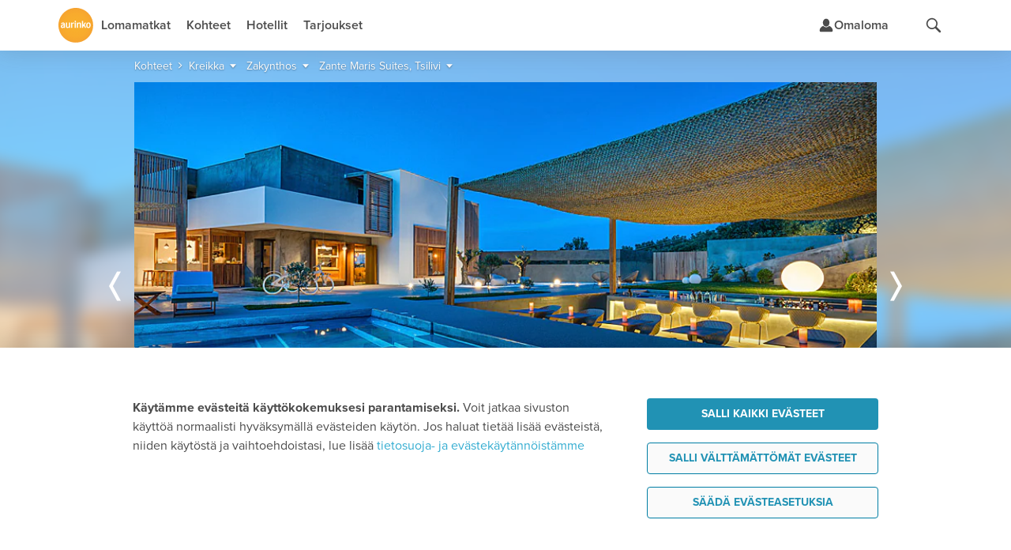

--- FILE ---
content_type: text/html;charset=UTF-8
request_url: https://www.aurinkomatkat.fi/kreikka/zakynthos/zante-maris-suites-tsilivi/huoneet
body_size: 49712
content:

<!DOCTYPE html>

<html class="fi no-js v5 a-grade" lang="fi">
<head>
  <meta http-equiv="X-UA-Compatible" content="IE=edge,chrome=1">
  <meta id="viewport" name="viewport" content="width=device-width,initial-scale=1.0,minimum-scale=1.0">
  <meta charset="utf-8">
  <meta name="msapplication-config" content="none"/>


  <title>Huoneet - Hotelli Zante Maris Suites, Tsilivi - Zakynthos - Kreikka | Aurinkomatkat</title>

  <link rel="preconnect"  href="https://resources.aurinkomatkat.fi" /><link rel="preconnect"  href="https://cms.aurinkomatkat.fi" /><link rel="preconnect"  href="https://www.googletagmanager.com" />

  <link rel="shortcut icon" href="https://resources.aurinkomatkat.fi/v3/img/favicon.png">
  <link rel="apple-touch-icon" href="https://resources.aurinkomatkat.fi/v3/img/apple-touch-icon.png">
  <link rel="image_src" type="image/png" href="https://resources.aurinkomatkat.fi/v3/img/logo.png">

  <link href="https://plus.google.com/+Aurinkomatkat" rel="publisher" />
  <link href="https://plus.google.com/+Aurinkomatkat" rel="author" />
  
  
    
    <link href="https://www.aurinkomatkat.fi/kreikka/zakynthos/zante-maris-suites-tsilivi" rel="canonical"/>
    <meta class="elastic" name="last_url_part" content="zante-maris-suites-tsilivi">
  
  

  
    
  

  <meta property="og:image" content="http://resources.aurinkomatkat.fi/v3/img/logo.png"/>
  <meta property="og:image:secure_url" content="https://resources.aurinkomatkat.fi/v3/img/logo.png"/>

  
  <meta name="google-site-verification" content="n-i9comuY1XFJ877D9gOEAv7q-Cx0HKqvJ3SR_IsqE4"/>
  <meta name="msvalidate.01" content="290C55BCA1F59C9AD18B8A77963A9140"/>
  <meta property="fb:pages" content="313183945791"/>

  

<link rel="preload" as="font" href="/v5/fonts/proximanova-light.woff2" type="font/woff2" crossorigin="anonymous">
<link rel="preload" as="font" href="/v5/fonts/proximanova-regular.woff2" type="font/woff2" crossorigin="anonymous">
<link rel="preload" as="font" href="/v5/fonts/proximanova-semibold.woff2" type="font/woff2" crossorigin="anonymous">
<link rel="preload" as="font" href="/v5/fonts/proximanova-bold.woff2" type="font/woff2" crossorigin="anonymous">
<link rel="preload" as="font" href="/v5/fonts/proximanova-extrabold.woff2" type="font/woff2" crossorigin="anonymous">
<link rel="preload" as="font" href="/v5/fonts/proximanova-black.woff2" type="font/woff2" crossorigin="anonymous">
<link rel="preload" as="font" href="/v5/icon-fonts/am-fonticon_77142e21fcde6fbe01f4190b409e7942.woff" crossorigin="anonymous">

<style type="text/css">
  @font-face {
      font-family: 'ProximaNovaLight';
      src: url('/v5/fonts/proximanova-light.woff2') format('woff2'),
           url('/v5/fonts/proximanova-light.woff') format('woff'),
           url('/v5/fonts/proximanova-light.ttf') format('truetype');
      font-weight: normal;
      font-style: normal;
      font-display: swap;
  }
  @font-face {
      font-family: 'ProximaNovaRegular';
      src: url('/v5/fonts/proximanova-regular.woff2') format('woff2'),
           url('/v5/fonts/proximanova-regular.woff') format('woff'),
           url('/v5/fonts/proximanova-regular.ttf') format('truetype');
      font-weight: normal;
      font-style: normal;
      font-display: swap;
  }
  @font-face {
      font-family: 'ProximaNovaSemibold';
      src: url('/v5/fonts/proximanova-semibold.woff2') format('woff2'),
           url('/v5/fonts/proximanova-semibold.woff') format('woff'),
           url('/v5/fonts/proximanova-semibold.ttf') format('truetype');
      font-weight: normal;
      font-style: normal;
      font-display: swap;
  }
   @font-face {
        font-family: 'ProximaNovaBold';
        src: url('/v5/fonts/proximanova-bold.woff2') format('woff2'),
             url('/v5/fonts/proximanova-bold.woff') format('woff'),
             url('/v5/fonts/proximanova-bold.ttf') format('truetype');
        font-weight: normal;
        font-style: normal;
        font-display: swap;
    }
  @font-face {
      font-family: 'ProximaNovaExtraBold';
      src: url('/v5/fonts/proximanova-extrabold.woff2') format('woff2'),
           url('/v5/fonts/proximanova-extrabold.woff') format('woff'),
           url('/v5/fonts/proximanova-extrabold.ttf') format('truetype');
      font-weight: normal;
      font-style: normal;
      font-display: swap;
  }
  @font-face {
      font-family: 'ProximaNovaBlack';
      src: url('/v5/fonts/proximanova-black.woff2') format('woff2'),
           url('/v5/fonts/proximanova-black.woff') format('woff'),
           url('/v5/fonts/proximanova-black.ttf') format('truetype');
      font-weight: normal;
      font-style: normal;
      font-display: swap;
  }
  /* V5 */
  @font-face {
    font-family: "am-fonticon";
    src: url("/v5/icon-fonts/am-fonticon_77142e21fcde6fbe01f4190b409e7942.eot");
    src: url("/v5/icon-fonts/am-fonticon_77142e21fcde6fbe01f4190b409e7942.eot?#iefix") format("embedded-opentype"),
       url("/v5/icon-fonts/am-fonticon_77142e21fcde6fbe01f4190b409e7942.woff") format("woff"),
       url("/v5/icon-fonts/am-fonticon_77142e21fcde6fbe01f4190b409e7942.ttf") format("truetype"),
       url("/v5/icon-fonts/am-fonticon_77142e21fcde6fbe01f4190b409e7942.svg#am-fonticon") format("svg");
    font-weight: normal;
    font-style: normal;
  }

</style>
<link rel="stylesheet" href="/v5/css/main.css?v=h-nOe4g_QaavZEDLyF1M1Q" media="screen"/>




  <link rel="stylesheet" href="/v5/css/offers.css?v=h-nOe4g_QaavZEDLyF1M1Q" media="screen" />





  <link rel="stylesheet" href="/v5/css/locations-blessed1.css?v=h-nOe4g_QaavZEDLyF1M1Q" />
  <link rel="stylesheet" href="/v5/css/locations.css?v=h-nOe4g_QaavZEDLyF1M1Q" />












  <link rel="stylesheet" href="/v6/dist/main.LHOPN4RP.css" />


  <script src="/v5/js/vendor/modernizr-2.8.3.min.js?v=h-nOe4g_QaavZEDLyF1M1Q" charset="utf-8"></script>

  
  
    <script charset="utf-8">
      var logging = logging || {};
      logging.errorUrl = '/js-log/error';
      logging.reactErrorUrl = '/js-log/react-error';
      logging.traceKitUrl = '/v5/js/vendor/tracekit.js?v=h-nOe4g_QaavZEDLyF1M1Q';
      logging.versionHash = 'h-nOe4g_QaavZEDLyF1M1Q';
    </script>
    <script src="/v5/js/lib/logging/logging.js?v=h-nOe4g_QaavZEDLyF1M1Q" charset="utf-8"></script>
  

  
  <!--[if lt IE 9]>
  <script src="/v3/js/vendor/ie8responsive-min.js?v=h-nOe4g_QaavZEDLyF1M1Q" charset="utf-8"></script>
  <![endif]-->

  
  <script>
    if (Function('/*@cc_on return document.documentMode===10@*/')()){
        document.documentElement.className+=' ie10 ie';
    }
  </script>

  
  
  <meta name="thumbnail" content="https://cms.aurinkomatkat.fi/resource/blob/1301422/aae7ce4f319425601249550983a92b2b/zaky0009-zante-maris-suites--tsilivi-mainimage-1-jpg-data.jpg?impolicy=am-crop&amp;width=750&amp;height=500&amp;x=95&amp;y=0&amp;imwidth=440"/>
  <meta name="layout" content="v3/am/mainResponsive"/>
  <meta name="description" class="swiftype" data-type="string" content="Tasokas boutique-hotelli vain aikuisille!
Design ja boutique -hotelli Zante Maris Suites toivottaa tervetulleeksi kaikki tasokasta ja rauhaisaa lomaa toivovat aikuiset ja 16 vuotta täyttäneet.
Zante Maris Suitesilla on kaunis allasalue leppoisine lounge-baareinee sekä illallisaterioita tarjoileva à la carte -ravintola, jossa voit illallisen lisäksi nauttia kauniista maisemista. Hotelli sijaitsee mäen päälllä, rauhallisessa vehreässä ympäristössä, mutta lähimmille palveluille Tsilivin kylään on kävelymatka. Alueella on korkeuseroja."/>
  <meta name="keywords" content="Zante Maris Suites, Tsilivi, Zakynthos, Kreikka, Aurinkomatkat"/>

  
  
  


  
  
<link rel="stylesheet" href="/v5/css/patternlab.css?v=h-nOe4g_QaavZEDLyF1M1Q" />

  

  <link rel='image_src' type='null' content='https://cms.aurinkomatkat.fi/resource/blob/1301422/aae7ce4f319425601249550983a92b2b/zaky0009-zante-maris-suites--tsilivi-mainimage-1-jpg-data.jpg?impolicy=am-crop&width=900&height=500&x=20&y=0&imwidth=940'/>

  <link rel="stylesheet" href="/v6/dist/accommodation.WO6CWZRA.css" />


  <!-- ZAKY0009 ZAK GR 66172 -->


  



  <!-- Open Datalayer -->
   <script>
     window.dataLayer = window.dataLayer || [];
  </script>

  

  
  <script>
    if (window.localStorage && window.localStorage.getItem('continueBooking')) {
      dataLayer.push({ event: 'gatracking', continue_booking: true })
    } else {
      window.dataLayer.push({ event: 'gatracking', continue_booking: false })
    }
  </script>
  
    <!-- Google Tag Manager -->
    
  <script>(function(w,d,s,l,i){w[l]=w[l]||[];w[l].push({'gtm.start':
  new Date().getTime(),event:'gtm.js'});var f=d.getElementsByTagName(s)[0],
  j=d.createElement(s),dl=l!='dataLayer'?'&l='+l:'';j.async=true;j.src=
  'https://www.googletagmanager.com/gtm.js?id='+i+dl;f.parentNode.insertBefore(j,f);
  })(window,document,'script','dataLayer','GTM-5557J8F');</script>
    
    <!-- End Google Tag Manager -->
  

  <!-- GA datalayer general events -->
  
    



</head>
<body onload="" style="" class="locations resortpage accommodation tab-mode">
  <!-- dynamic start -->
  
  <!-- dynamic end -->
  

<!-- Google Tag Manager -->

  
    
    <noscript><iframe src="//www.googletagmanager.com/ns.html?id=GTM-5557J8F" height="0" width="0" style="display:none;visibility:hidden"></iframe></noscript>
    
  


<!-- End Google Tag Manager -->

  <!--AI chat -->
  




  <link rel="stylesheet" href="/v6/dist/travelassistant.AO5LQ77P.css" />

  <script type="module" src="/v6/dist/chunk-WYAWXQ7J.js" charset="UTF-8"></script>
<script type="module" src="/v6/dist/chunk-3NJELJPB.js" charset="UTF-8"></script>
<script type="module" src="/v6/dist/chunk-BHQC6GNJ.js" charset="UTF-8"></script>
<script type="module" src="/v6/dist/chunk-TOWDSXF6.js" charset="UTF-8"></script>
<script type="module" src="/v6/dist/chunk-WM4CDOWL.js" charset="UTF-8"></script>
<script type="module" src="/v6/dist/travelassistant.MH6FKKUF.js" charset="UTF-8"></script>


  <script type="text/javascript">
    var __TRAVEL_ASSISTANT_CONSTANTS__ = {
      formData: {"departureLocations":[{"value":"HEL","label":"Helsinki","labelInflected":"Helsingistä","arrivalLocations":["C-AE","R-ABU","R-ABDXB","R-AJM","R-DXB","R-RSK","R-RSDXB","C-ES","A-COSO","R-BEN","R-AGP","R-MRB","R-NER","R-TOR","A-MALL","R-ALC","R-ALPMI","R-CPI","R-CPPMI","R-CAO","R-PMI","R-PDP","R-PNO","R-PUS","R-PUPMI","R-SAN","C-IT","A-GARD","R-BRD","R-GAR","R-LMO","R-MAL","R-PDG","R-RIV","R-SIR","A-SICI","R-CEF","R-LET","R-NAX","R-TAO","A-NAPO","R-SOR","R-ISC","C-CAN","R-GOM","A-FUER","R-FUS","R-FUE","R-ECO","R-JND","A-GRAN","R-AGE","R-AGU","R-LPA","R-LPAAG","R-LPAMA","R-LPAME","R-LPAPD","R-MAS","R-MEL","R-PDI","R-PLT","R-MOG","R-PRC","R-SAG","A-LANZ","R-CST","R-BLA","R-ACE","A-TENE","R-FAN","R-LAB","R-LOC","R-GIG","R-PLP","R-PLA","R-PDC","R-PUCO","R-PUPL","R-SCR","R-SACO","R-SAPL","C-GR","R-NXO","R-NXOST","R-STR","R-ZAK","A-COS","R-KRD","R-KOS","R-MRA","R-TIG","A-CRET","R-AGI","R-HAN","R-HER","R-KAL","R-PAL","R-RET","A-PREV","R-LEF","R-PGA","R-SIV","A-RHOD","R-FAL","R-IAL","R-IXI","R-KLY","R-KLYRH","R-LIN","R-LINRH","R-RHO","C-HR","R-CAV","R-DBV","R-MLI","C-CY","R-AIA","R-LCA","R-LCAIA","R-LCPRO","R-LIM","R-PAF","R-PRO","C-PT","A-ALGA","R-ALB","R-ALV","R-LAG","R-PRA","R-VIL","R-FNC","C-TH","R-BKK","R-CHA","R-CHBKK","R-HUA","R-HUBKK","R-KHO","R-KHA","R-KLM","R-CHGBK","R-CHGPA","R-LAKHA","R-LAKRA","R-KOHKR","R-KOHKA","R-KOHPA","R-SMTBK","R-SMTPA","R-KRA","R-KRAKH","R-KRAKA","R-KRAKT","R-KRAPA","R-PAT","R-PABKK","R-KRKHA","R-PTKHA","R-RAY","R-RABKK","A-PHUK","R-BNG","R-KRN","R-KAT","R-PLG","R-MAI","R-NAI","R-PTO","R-RAW","C-TR","A-ANTA","R-ALA","R-KON","R-SID"]},{"value":"OUL","label":"Oulu","labelInflected":"Oulusta","arrivalLocations":["C-AE","R-ABU","R-ABDXB","R-AJM","R-DXB","R-RSK","R-RSDXB","C-ES","A-COSO","R-BEN","R-AGP","R-MRB","R-NER","R-TOR","A-MALL","R-ALC","R-ALPMI","R-CPI","R-CPPMI","R-CAO","R-PMI","R-PDP","R-PNO","R-PUS","R-PUPMI","R-SAN","C-IT","A-GARD","R-BRD","R-GAR","R-LMO","R-MAL","R-PDG","R-RIV","R-SIR","A-SICI","R-CEF","R-LET","R-NAX","R-TAO","A-NAPO","R-SOR","R-ISC","C-CAN","R-GOM","A-FUER","R-FUS","R-FUE","R-ECO","R-JND","A-GRAN","R-AGE","R-AGU","R-LPA","R-LPAAG","R-LPAMA","R-LPAME","R-LPAPD","R-MAS","R-MEL","R-PDI","R-PLT","R-MOG","R-PRC","R-SAG","A-LANZ","R-CST","R-BLA","R-ACE","A-TENE","R-FAN","R-LAB","R-LOC","R-GIG","R-PLP","R-PLA","R-PDC","R-PUCO","R-PUPL","R-SCR","R-SACO","R-SAPL","C-GR","R-NXO","R-NXOST","R-STR","R-ZAK","A-COS","R-KRD","R-KOS","R-MRA","R-TIG","A-CRET","R-AGI","R-HAN","R-HER","R-KAL","R-PAL","R-RET","A-PREV","R-LEF","R-PGA","R-SIV","A-RHOD","R-FAL","R-IAL","R-IXI","R-KLY","R-KLYRH","R-LIN","R-LINRH","R-RHO","C-HR","R-CAV","R-DBV","R-MLI","C-CY","R-AIA","R-LCA","R-LCAIA","R-LCPRO","R-LIM","R-PAF","R-PRO","C-PT","A-ALGA","R-ALB","R-ALV","R-LAG","R-PRA","R-VIL","R-FNC","C-TH","R-BKK","R-CHA","R-CHBKK","R-HUA","R-HUBKK","R-KHO","R-KHA","R-KLM","R-CHGBK","R-CHGPA","R-LAKHA","R-LAKRA","R-KOHKR","R-KOHKA","R-KOHPA","R-SMTBK","R-SMTPA","R-KRA","R-KRAKH","R-KRAKA","R-KRAKT","R-KRAPA","R-PAT","R-PABKK","R-KRKHA","R-PTKHA","R-RAY","R-RABKK","A-PHUK","R-BNG","R-KRN","R-KAT","R-PLG","R-MAI","R-NAI","R-PTO","R-RAW","C-TR","A-ANTA","R-ALA","R-KON","R-SID"]},{"value":"KUO","label":"Kuopio","labelInflected":"Kuopiosta","arrivalLocations":["C-AE","R-ABU","R-ABDXB","R-AJM","R-DXB","R-RSK","R-RSDXB","C-ES","A-COSO","R-BEN","R-AGP","R-MRB","R-NER","R-TOR","A-MALL","R-ALC","R-ALPMI","R-CPI","R-CPPMI","R-CAO","R-PMI","R-PDP","R-PNO","R-PUS","R-PUPMI","R-SAN","C-IT","A-GARD","R-BRD","R-GAR","R-LMO","R-MAL","R-PDG","R-RIV","R-SIR","A-SICI","R-CEF","R-LET","R-NAX","R-TAO","A-NAPO","R-SOR","R-ISC","C-CAN","R-GOM","A-FUER","R-FUS","R-FUE","R-ECO","R-JND","A-GRAN","R-AGE","R-AGU","R-LPA","R-LPAAG","R-LPAMA","R-LPAME","R-LPAPD","R-MAS","R-MEL","R-PDI","R-PLT","R-MOG","R-PRC","R-SAG","A-LANZ","R-CST","R-BLA","R-ACE","A-TENE","R-FAN","R-LAB","R-LOC","R-GIG","R-PLP","R-PLA","R-PDC","R-PUCO","R-PUPL","R-SCR","R-SACO","R-SAPL","C-GR","R-NXO","R-NXOST","R-STR","R-ZAK","A-COS","R-KRD","R-KOS","R-MRA","R-TIG","A-CRET","R-AGI","R-HAN","R-HER","R-KAL","R-PAL","R-RET","A-PREV","R-LEF","R-PGA","R-SIV","A-RHOD","R-FAL","R-IAL","R-IXI","R-KLY","R-KLYRH","R-LIN","R-LINRH","R-RHO","C-HR","R-CAV","R-DBV","R-MLI","C-CY","R-AIA","R-LCA","R-LCAIA","R-LCPRO","R-LIM","R-PAF","R-PRO","C-PT","A-ALGA","R-ALB","R-ALV","R-LAG","R-PRA","R-VIL","R-FNC","C-TH","R-BKK","R-CHA","R-CHBKK","R-HUA","R-HUBKK","R-KHO","R-KHA","R-KLM","R-CHGBK","R-CHGPA","R-LAKHA","R-LAKRA","R-KOHKR","R-KOHKA","R-KOHPA","R-SMTBK","R-SMTPA","R-KRA","R-KRAKH","R-KRAKA","R-KRAKT","R-KRAPA","R-PAT","R-PABKK","R-KRKHA","R-PTKHA","R-RAY","R-RABKK","A-PHUK","R-BNG","R-KRN","R-KAT","R-PLG","R-MAI","R-NAI","R-PTO","R-RAW","C-TR","A-ANTA","R-ALA","R-KON","R-SID"]},{"value":"RVN","label":"Rovaniemi","labelInflected":"Rovaniemeltä","arrivalLocations":["C-AE","R-ABU","R-ABDXB","R-AJM","R-DXB","R-RSK","R-RSDXB","C-ES","A-COSO","R-BEN","R-AGP","R-MRB","R-NER","R-TOR","A-MALL","R-ALC","R-ALPMI","R-CPI","R-CPPMI","R-CAO","R-PMI","R-PDP","R-PNO","R-PUS","R-PUPMI","R-SAN","C-IT","A-GARD","R-BRD","R-GAR","R-LMO","R-MAL","R-PDG","R-RIV","R-SIR","A-SICI","R-CEF","R-LET","R-NAX","R-TAO","A-NAPO","R-SOR","R-ISC","C-CAN","R-GOM","A-FUER","R-FUS","R-FUE","R-ECO","R-JND","A-GRAN","R-AGE","R-AGU","R-LPA","R-LPAAG","R-LPAMA","R-LPAME","R-LPAPD","R-MAS","R-MEL","R-PDI","R-PLT","R-MOG","R-PRC","R-SAG","A-LANZ","R-CST","R-BLA","R-ACE","A-TENE","R-FAN","R-LAB","R-LOC","R-GIG","R-PLP","R-PLA","R-PDC","R-PUCO","R-PUPL","R-SCR","R-SACO","R-SAPL","C-GR","R-NXO","R-NXOST","R-STR","R-ZAK","A-COS","R-KRD","R-KOS","R-MRA","R-TIG","A-CRET","R-AGI","R-HAN","R-HER","R-KAL","R-PAL","R-RET","A-PREV","R-LEF","R-PGA","R-SIV","A-RHOD","R-FAL","R-IAL","R-IXI","R-KLY","R-KLYRH","R-LIN","R-LINRH","R-RHO","C-HR","R-CAV","R-DBV","R-MLI","C-CY","R-AIA","R-LCA","R-LCAIA","R-LCPRO","R-LIM","R-PAF","R-PRO","C-PT","A-ALGA","R-ALB","R-ALV","R-LAG","R-PRA","R-VIL","R-FNC","C-TH","R-BKK","R-CHA","R-CHBKK","R-HUA","R-HUBKK","R-KHO","R-KHA","R-KLM","R-CHGBK","R-CHGPA","R-LAKHA","R-LAKRA","R-KOHKR","R-KOHKA","R-KOHPA","R-SMTBK","R-SMTPA","R-KRA","R-KRAKH","R-KRAKA","R-KRAKT","R-KRAPA","R-PAT","R-PABKK","R-KRKHA","R-PTKHA","R-RAY","R-RABKK","A-PHUK","R-BNG","R-KRN","R-KAT","R-PLG","R-MAI","R-NAI","R-PTO","R-RAW","C-TR","A-ANTA","R-ALA","R-KON","R-SID"]},{"value":"VAA","label":"Vaasa","labelInflected":"Vaasasta","arrivalLocations":["C-AE","R-ABU","R-ABDXB","R-AJM","R-DXB","R-RSK","R-RSDXB","C-ES","A-COSO","R-BEN","R-AGP","R-MRB","R-NER","R-TOR","A-MALL","R-ALC","R-ALPMI","R-CPI","R-CPPMI","R-CAO","R-PMI","R-PDP","R-PNO","R-PUS","R-PUPMI","R-SAN","C-IT","A-GARD","R-BRD","R-GAR","R-LMO","R-MAL","R-PDG","R-RIV","R-SIR","A-SICI","R-CEF","R-LET","R-NAX","R-TAO","A-NAPO","R-SOR","R-ISC","C-CAN","R-GOM","A-FUER","R-FUS","R-FUE","R-ECO","R-JND","A-GRAN","R-AGE","R-AGU","R-LPA","R-LPAAG","R-LPAMA","R-LPAME","R-LPAPD","R-MAS","R-MEL","R-PDI","R-PLT","R-MOG","R-PRC","R-SAG","A-LANZ","R-CST","R-BLA","R-ACE","A-TENE","R-FAN","R-LAB","R-LOC","R-GIG","R-PLP","R-PLA","R-PDC","R-PUCO","R-PUPL","R-SCR","R-SACO","R-SAPL","C-GR","R-NXO","R-NXOST","R-STR","R-ZAK","A-COS","R-KRD","R-KOS","R-MRA","R-TIG","A-CRET","R-AGI","R-HAN","R-HER","R-KAL","R-PAL","R-RET","A-PREV","R-LEF","R-PGA","R-SIV","A-RHOD","R-FAL","R-IAL","R-IXI","R-KLY","R-KLYRH","R-LIN","R-LINRH","R-RHO","C-HR","R-CAV","R-DBV","R-MLI","C-CY","R-AIA","R-LCA","R-LCAIA","R-LCPRO","R-LIM","R-PAF","R-PRO","C-PT","A-ALGA","R-ALB","R-ALV","R-LAG","R-PRA","R-VIL","R-FNC","C-TH","R-BKK","R-CHA","R-CHBKK","R-HUA","R-HUBKK","R-KHO","R-KHA","R-KLM","R-CHGBK","R-CHGPA","R-LAKHA","R-LAKRA","R-KOHKR","R-KOHKA","R-KOHPA","R-SMTBK","R-SMTPA","R-KRA","R-KRAKH","R-KRAKA","R-KRAKT","R-KRAPA","R-PAT","R-PABKK","R-KRKHA","R-PTKHA","R-RAY","R-RABKK","A-PHUK","R-BNG","R-KRN","R-KAT","R-PLG","R-MAI","R-NAI","R-PTO","R-RAW","C-TR","A-ANTA","R-ALA","R-KON","R-SID"]}],"arrivalLocations":[{"value":"ALL","label":"Kaikki kohteet","level":0,"children":[],"searchable":[{"from":"2025-11-13","to":"2026-11-13"}]},{"value":"C-AE","label":"Arabiemiirikunnat","level":0,"children":["R-ABU","R-ABDXB","R-AJM","R-DXB","R-RSK","R-RSDXB"],"searchable":[{"from":"2025-11-13","to":"2026-03-28"}]},{"value":"R-ABU","label":"Abu Dhabi","parent":"C-AE","level":1,"children":[],"searchable":[{"from":"2025-11-13","to":"2026-03-28"}]},{"value":"R-ABDXB","label":"Abu Dhabi–Dubai","parent":"C-AE","level":1,"children":[],"searchable":[{"from":"2025-11-13","to":"2026-03-28"}]},{"value":"R-AJM","label":"Ajman","parent":"C-AE","level":1,"children":[],"searchable":[{"from":"2025-11-13","to":"2026-03-28"}]},{"value":"R-DXB","label":"Dubai","parent":"C-AE","level":1,"children":[],"searchable":[{"from":"2025-11-13","to":"2026-03-28"}]},{"value":"R-RSK","label":"Ras al Khaimah","parent":"C-AE","level":1,"children":[],"searchable":[{"from":"2025-11-13","to":"2026-03-28"}]},{"value":"R-RSDXB","label":"Ras al Khaimah–Dubai","parent":"C-AE","level":1,"children":[],"searchable":[{"from":"2025-11-13","to":"2026-03-28"}]},{"value":"C-ES","label":"Espanja","level":0,"children":["A-COSO","A-MALL"],"searchable":[{"from":"2025-11-13","to":"2026-11-13"}]},{"value":"A-COSO","label":"Costa del Sol","parent":"C-ES","level":1,"children":["R-BEN","R-AGP","R-MRB","R-NER","R-TOR"],"searchable":[{"from":"2025-11-13","to":"2026-10-31"}]},{"value":"R-BEN","label":"Benalmadena","parent":"A-COSO","level":2,"children":[],"searchable":[{"from":"2025-11-13","to":"2026-10-31"}]},{"value":"R-AGP","label":"Fuengirola","parent":"A-COSO","level":2,"children":[],"searchable":[{"from":"2025-11-13","to":"2026-10-31"}]},{"value":"R-MRB","label":"Marbella","parent":"A-COSO","level":2,"children":[],"searchable":[{"from":"2025-11-13","to":"2026-10-31"}]},{"value":"R-NER","label":"Nerja","parent":"A-COSO","level":2,"children":[],"searchable":[{"from":"2026-03-28","to":"2026-10-31"}]},{"value":"R-TOR","label":"Torremolinos","parent":"A-COSO","level":2,"children":[],"searchable":[{"from":"2025-11-13","to":"2026-10-31"}]},{"value":"A-MALL","label":"Mallorca","parent":"C-ES","level":1,"children":["R-ALC","R-ALPMI","R-CPI","R-CPPMI","R-CAO","R-PMI","R-PDP","R-PNO","R-PUS","R-PUPMI","R-SAN"],"searchable":[{"from":"2025-11-13","to":"2025-11-15"},{"from":"2026-04-01","to":"2026-10-24"}]},{"value":"R-ALC","label":"Alcudia","parent":"A-MALL","level":2,"children":[],"searchable":[{"from":"2026-04-01","to":"2026-10-24"}]},{"value":"R-ALPMI","label":"Alcudia–Palma","parent":"A-MALL","level":2,"children":[],"searchable":[{"from":"2025-11-13","to":"2025-11-15"},{"from":"2026-04-01","to":"2026-10-24"}]},{"value":"R-CPI","label":"Ca'n Picafort","parent":"A-MALL","level":2,"children":[],"searchable":[{"from":"2026-04-01","to":"2026-10-24"}]},{"value":"R-CPPMI","label":"Ca'n Picafort–Palma","parent":"A-MALL","level":2,"children":[],"searchable":[{"from":"2025-11-13","to":"2025-11-15"},{"from":"2026-04-01","to":"2026-10-24"}]},{"value":"R-CAO","label":"Cala d'Or","parent":"A-MALL","level":2,"children":[],"searchable":[{"from":"2026-04-01","to":"2026-10-24"}]},{"value":"R-PMI","label":"Palma","parent":"A-MALL","level":2,"children":[],"searchable":[{"from":"2025-11-13","to":"2025-11-15"},{"from":"2026-04-01","to":"2026-10-24"}]},{"value":"R-PDP","label":"Playa de Palma","parent":"A-MALL","level":2,"children":[],"searchable":[{"from":"2025-11-13","to":"2025-11-15"},{"from":"2026-04-01","to":"2026-10-24"}]},{"value":"R-PNO","label":"Palma Nova","parent":"A-MALL","level":2,"children":[],"searchable":[{"from":"2025-11-13","to":"2025-11-15"},{"from":"2026-04-01","to":"2026-10-24"}]},{"value":"R-PUS","label":"Puerto de Sóller","parent":"A-MALL","level":2,"children":[],"searchable":[{"from":"2026-04-01","to":"2026-10-24"}]},{"value":"R-PUPMI","label":"Puerto de Sóller–Palma","parent":"A-MALL","level":2,"children":[],"searchable":[{"from":"2025-11-13","to":"2025-11-15"},{"from":"2026-04-01","to":"2026-10-24"}]},{"value":"R-SAN","label":"Santa Ponsa","parent":"A-MALL","level":2,"children":[],"searchable":[{"from":"2026-04-01","to":"2026-10-24"}]},{"value":"C-IT","label":"Italia","level":0,"children":["A-GARD","A-SICI","A-NAPO"],"searchable":[{"from":"2025-11-13","to":"2026-11-13"}]},{"value":"A-GARD","label":"Gardajärvi","parent":"C-IT","level":1,"children":["R-BRD","R-GAR","R-LMO","R-MAL","R-PDG","R-RIV","R-SIR"],"searchable":[{"from":"2026-04-29","to":"2026-10-24"}]},{"value":"R-BRD","label":"Bardolino","parent":"A-GARD","level":2,"children":[],"searchable":[{"from":"2026-04-29","to":"2026-10-24"}]},{"value":"R-GAR","label":"Garda","parent":"A-GARD","level":2,"children":[],"searchable":[{"from":"2026-04-29","to":"2026-10-24"}]},{"value":"R-LMO","label":"Limone","parent":"A-GARD","level":2,"children":[],"searchable":[{"from":"2026-04-29","to":"2026-10-24"}]},{"value":"R-MAL","label":"Malcesine","parent":"A-GARD","level":2,"children":[],"searchable":[{"from":"2026-04-29","to":"2026-10-24"}]},{"value":"R-PDG","label":"Peschiera del Garda","parent":"A-GARD","level":2,"children":[],"searchable":[{"from":"2026-04-29","to":"2026-10-24"}]},{"value":"R-RIV","label":"Riva","parent":"A-GARD","level":2,"children":[],"searchable":[{"from":"2026-04-29","to":"2026-10-24"}]},{"value":"R-SIR","label":"Sirmione","parent":"A-GARD","level":2,"children":[],"searchable":[{"from":"2026-04-29","to":"2026-10-24"}]},{"value":"A-SICI","label":"Sisilia","parent":"C-IT","level":1,"children":["R-CEF","R-LET","R-NAX","R-TAO"],"searchable":[{"from":"2026-04-01","to":"2026-10-25"}]},{"value":"R-CEF","label":"Cefalù","parent":"A-SICI","level":2,"children":[],"searchable":[{"from":"2026-04-01","to":"2026-10-25"}]},{"value":"R-LET","label":"Letojanni","parent":"A-SICI","level":2,"children":[],"searchable":[{"from":"2026-04-01","to":"2026-10-25"}]},{"value":"R-NAX","label":"Giardini Naxos","parent":"A-SICI","level":2,"children":[],"searchable":[{"from":"2026-04-01","to":"2026-10-25"}]},{"value":"R-TAO","label":"Taormina","parent":"A-SICI","level":2,"children":[],"searchable":[{"from":"2026-04-01","to":"2026-10-25"}]},{"value":"A-NAPO","label":"Napolinlahti","parent":"C-IT","level":1,"children":["R-SOR","R-ISC"],"searchable":[{"from":"2026-04-02","to":"2026-09-24"}]},{"value":"R-SOR","label":"Sorrento","parent":"A-NAPO","level":2,"children":[],"searchable":[{"from":"2026-04-02","to":"2026-09-24"}]},{"value":"R-ISC","label":"Ischia","parent":"A-NAPO","level":2,"children":[],"searchable":[{"from":"2026-04-02","to":"2026-09-24"}]},{"value":"C-CAN","label":"Kanariansaaret","level":0,"children":["R-GOM","A-FUER","A-GRAN","A-LANZ","A-TENE"],"searchable":[{"from":"2025-11-13","to":"2026-04-30"}]},{"value":"R-GOM","label":"La Gomera","parent":"C-CAN","level":1,"children":[],"searchable":[{"from":"2025-11-13","to":"2026-03-27"}]},{"value":"A-FUER","label":"Fuerteventura","parent":"C-CAN","level":1,"children":["R-FUS","R-FUE","R-ECO","R-JND"],"searchable":[{"from":"2025-11-13","to":"2026-04-10"}]},{"value":"R-FUS","label":"Caleta de Fuste","parent":"A-FUER","level":2,"children":[],"searchable":[{"from":"2025-11-13","to":"2026-04-10"}]},{"value":"R-FUE","label":"Corralejo","parent":"A-FUER","level":2,"children":[],"searchable":[{"from":"2025-11-13","to":"2026-04-10"}]},{"value":"R-ECO","label":"El Cotillo","parent":"A-FUER","level":2,"children":[],"searchable":[{"from":"2025-11-13","to":"2026-04-10"}]},{"value":"R-JND","label":"Jandia","parent":"A-FUER","level":2,"children":[],"searchable":[{"from":"2025-11-13","to":"2026-04-10"}]},{"value":"A-GRAN","label":"Gran Canaria","parent":"C-CAN","level":1,"children":["R-AGE","R-AGU","R-LPA","R-LPAAG","R-LPAMA","R-LPAME","R-LPAPD","R-MAS","R-MEL","R-PDI","R-PLT","R-MOG","R-PRC","R-SAG"],"searchable":[{"from":"2025-11-13","to":"2026-04-30"}]},{"value":"R-AGE","label":"Agaete","parent":"A-GRAN","level":2,"children":[],"searchable":[{"from":"2025-11-13","to":"2026-04-18"}]},{"value":"R-AGU","label":"Arguineguin","parent":"A-GRAN","level":2,"children":[],"searchable":[{"from":"2025-11-13","to":"2026-04-18"}]},{"value":"R-LPA","label":"Las Palmas","parent":"A-GRAN","level":2,"children":[],"searchable":[{"from":"2025-11-13","to":"2026-04-30"}]},{"value":"R-LPAAG","label":"Las Palmas–Agaete","parent":"A-GRAN","level":2,"children":[],"searchable":[{"from":"2025-11-13","to":"2026-04-18"}]},{"value":"R-LPAMA","label":"Las Palmas–Maspalomas","parent":"A-GRAN","level":2,"children":[],"searchable":[{"from":"2025-11-13","to":"2026-04-18"}]},{"value":"R-LPAME","label":"Las Palmas–Meloneras","parent":"A-GRAN","level":2,"children":[],"searchable":[{"from":"2025-11-13","to":"2026-04-18"}]},{"value":"R-LPAPD","label":"Las Palmas–Playa del Inglés","parent":"A-GRAN","level":2,"children":[],"searchable":[{"from":"2025-11-13","to":"2026-04-18"}]},{"value":"R-MAS","label":"Maspalomas","parent":"A-GRAN","level":2,"children":[],"searchable":[{"from":"2025-11-13","to":"2026-04-30"}]},{"value":"R-MEL","label":"Meloneras","parent":"A-GRAN","level":2,"children":[],"searchable":[{"from":"2025-11-13","to":"2026-04-30"}]},{"value":"R-PDI","label":"Playa del Inglés","parent":"A-GRAN","level":2,"children":[],"searchable":[{"from":"2025-11-13","to":"2026-04-30"}]},{"value":"R-PLT","label":"Playa Taurito","parent":"A-GRAN","level":2,"children":[],"searchable":[{"from":"2025-11-13","to":"2026-04-18"}]},{"value":"R-MOG","label":"Puerto de Mogan","parent":"A-GRAN","level":2,"children":[],"searchable":[{"from":"2025-11-13","to":"2026-04-18"}]},{"value":"R-PRC","label":"Puerto Rico","parent":"A-GRAN","level":2,"children":[],"searchable":[{"from":"2025-11-13","to":"2026-04-18"}]},{"value":"R-SAG","label":"San Agustin","parent":"A-GRAN","level":2,"children":[],"searchable":[{"from":"2025-11-13","to":"2026-04-18"}]},{"value":"A-LANZ","label":"Lanzarote","parent":"C-CAN","level":1,"children":["R-CST","R-BLA","R-ACE"],"searchable":[{"from":"2025-11-13","to":"2026-04-11"}]},{"value":"R-CST","label":"Costa Teguise","parent":"A-LANZ","level":2,"children":[],"searchable":[{"from":"2025-11-13","to":"2026-04-11"}]},{"value":"R-BLA","label":"Playa Blanca","parent":"A-LANZ","level":2,"children":[],"searchable":[{"from":"2025-11-13","to":"2026-04-11"}]},{"value":"R-ACE","label":"Puerto del Carmen","parent":"A-LANZ","level":2,"children":[],"searchable":[{"from":"2025-11-13","to":"2026-04-11"}]},{"value":"A-TENE","label":"Teneriffa","parent":"C-CAN","level":1,"children":["R-FAN","R-LAB","R-LOC","R-GIG","R-PLP","R-PLA","R-PDC","R-PUCO","R-PUPL","R-SCR","R-SACO","R-SAPL"],"searchable":[{"from":"2025-11-13","to":"2026-04-30"}]},{"value":"R-FAN","label":"Costa Adeje","parent":"A-TENE","level":2,"children":[],"searchable":[{"from":"2025-11-13","to":"2026-04-13"}]},{"value":"R-LAB","label":"Golf del Sur","parent":"A-TENE","level":2,"children":[],"searchable":[{"from":"2025-11-13","to":"2026-04-13"}]},{"value":"R-LOC","label":"Los Cristianos","parent":"A-TENE","level":2,"children":[],"searchable":[{"from":"2025-11-13","to":"2026-04-13"}]},{"value":"R-GIG","label":"Los Gigantes","parent":"A-TENE","level":2,"children":[],"searchable":[{"from":"2025-11-13","to":"2026-04-13"}]},{"value":"R-PLP","label":"Playa Paraiso","parent":"A-TENE","level":2,"children":[],"searchable":[{"from":"2025-11-13","to":"2026-04-13"}]},{"value":"R-PLA","label":"Playa de las Américas","parent":"A-TENE","level":2,"children":[],"searchable":[{"from":"2025-11-13","to":"2026-04-13"}]},{"value":"R-PDC","label":"Puerto de la Cruz","parent":"A-TENE","level":2,"children":[],"searchable":[{"from":"2025-11-13","to":"2026-04-13"}]},{"value":"R-PUCO","label":"Puerto de la Cruz–Costa Adeje","parent":"A-TENE","level":2,"children":[],"searchable":[{"from":"2025-11-13","to":"2026-04-30"}]},{"value":"R-PUPL","label":"Puerto de la Cruz–Playa de las Americas","parent":"A-TENE","level":2,"children":[],"searchable":[{"from":"2025-11-13","to":"2026-04-30"}]},{"value":"R-SCR","label":"Santa Cruz","parent":"A-TENE","level":2,"children":[],"searchable":[{"from":"2025-11-13","to":"2026-04-13"}]},{"value":"R-SACO","label":"Santa Cruz–Costa Adeje","parent":"A-TENE","level":2,"children":[],"searchable":[{"from":"2025-11-13","to":"2026-04-30"}]},{"value":"R-SAPL","label":"Santa Cruz–Playa de las Americas","parent":"A-TENE","level":2,"children":[],"searchable":[{"from":"2025-11-13","to":"2026-04-30"}]},{"value":"C-GR","label":"Kreikka","level":0,"children":["R-NXO","R-NXOST","R-STR","R-ZAK","A-COS","A-CRET","A-PREV","A-RHOD"],"searchable":[{"from":"2025-11-13","to":"2025-11-29"},{"from":"2026-03-26","to":"2026-11-13"}]},{"value":"R-NXO","label":"Naxos","parent":"C-GR","level":1,"children":[],"searchable":[{"from":"2026-05-02","to":"2026-10-24"}]},{"value":"R-NXOST","label":"Naxos–Santorini","parent":"C-GR","level":1,"children":[],"searchable":[{"from":"2026-03-26","to":"2026-11-13"}]},{"value":"R-STR","label":"Santorini","parent":"C-GR","level":1,"children":[],"searchable":[{"from":"2026-05-02","to":"2026-10-24"}]},{"value":"R-ZAK","label":"Zakynthos","parent":"C-GR","level":1,"children":[],"searchable":[{"from":"2026-05-13","to":"2026-09-30"}]},{"value":"A-COS","label":"Kosin saari","parent":"C-GR","level":1,"children":["R-KRD","R-KOS","R-MRA","R-TIG"],"searchable":[{"from":"2026-05-02","to":"2026-10-24"}]},{"value":"R-KRD","label":"Kardamena","parent":"A-COS","level":2,"children":[],"searchable":[{"from":"2026-05-02","to":"2026-10-24"}]},{"value":"R-KOS","label":"Kos","parent":"A-COS","level":2,"children":[],"searchable":[{"from":"2026-05-02","to":"2026-10-24"}]},{"value":"R-MRA","label":"Marmari","parent":"A-COS","level":2,"children":[],"searchable":[{"from":"2026-05-02","to":"2026-10-24"}]},{"value":"R-TIG","label":"Tigaki","parent":"A-COS","level":2,"children":[],"searchable":[{"from":"2026-05-02","to":"2026-10-24"}]},{"value":"A-CRET","label":"Kreeta","parent":"C-GR","level":1,"children":["R-AGI","R-HAN","R-HER","R-KAL","R-PAL","R-RET"],"searchable":[{"from":"2026-03-29","to":"2026-10-30"}]},{"value":"R-AGI","label":"Agios Nikolaos","parent":"A-CRET","level":2,"children":[],"searchable":[{"from":"2026-04-17","to":"2026-10-26"}]},{"value":"R-HAN","label":"Hania","parent":"A-CRET","level":2,"children":[],"searchable":[{"from":"2026-03-29","to":"2026-10-30"}]},{"value":"R-HER","label":"Hersonissos","parent":"A-CRET","level":2,"children":[],"searchable":[{"from":"2026-04-17","to":"2026-10-26"}]},{"value":"R-KAL","label":"Kalives","parent":"A-CRET","level":2,"children":[],"searchable":[{"from":"2026-03-29","to":"2026-10-30"}]},{"value":"R-PAL","label":"Paleohora","parent":"A-CRET","level":2,"children":[],"searchable":[{"from":"2026-03-29","to":"2026-10-30"}]},{"value":"R-RET","label":"Rethymnon","parent":"A-CRET","level":2,"children":[],"searchable":[{"from":"2026-03-29","to":"2026-10-30"}]},{"value":"A-PREV","label":"Prevezan alue","parent":"C-GR","level":1,"children":["R-LEF","R-PGA","R-SIV"],"searchable":[{"from":"2026-05-02","to":"2026-10-24"}]},{"value":"R-LEF","label":"Lefkas","parent":"A-PREV","level":2,"children":[],"searchable":[{"from":"2026-05-02","to":"2026-10-24"}]},{"value":"R-PGA","label":"Parga","parent":"A-PREV","level":2,"children":[],"searchable":[{"from":"2026-05-02","to":"2026-10-24"}]},{"value":"R-SIV","label":"Sivota","parent":"A-PREV","level":2,"children":[],"searchable":[{"from":"2026-05-02","to":"2026-10-24"}]},{"value":"A-RHOD","label":"Rodos","parent":"C-GR","level":1,"children":["R-FAL","R-IAL","R-IXI","R-KLY","R-KLYRH","R-LIN","R-LINRH","R-RHO"],"searchable":[{"from":"2025-11-13","to":"2025-11-29"},{"from":"2026-03-26","to":"2026-11-13"}]},{"value":"R-FAL","label":"Faliraki & Kalithea","parent":"A-RHOD","level":2,"children":[],"searchable":[{"from":"2025-11-13","to":"2025-11-29"},{"from":"2026-04-02","to":"2026-10-25"}]},{"value":"R-IAL","label":"Ialyssos","parent":"A-RHOD","level":2,"children":[],"searchable":[{"from":"2026-04-12","to":"2026-10-24"}]},{"value":"R-IXI","label":"Ixia","parent":"A-RHOD","level":2,"children":[],"searchable":[{"from":"2026-04-02","to":"2026-10-24"}]},{"value":"R-KLY","label":"Kolymbia","parent":"A-RHOD","level":2,"children":[],"searchable":[{"from":"2025-11-13","to":"2025-11-29"},{"from":"2026-04-02","to":"2026-10-25"}]},{"value":"R-KLYRH","label":"Kolymbia–Rodoksen kaupunki","parent":"A-RHOD","level":2,"children":[],"searchable":[{"from":"2026-03-26","to":"2026-11-13"}]},{"value":"R-LIN","label":"Lindos","parent":"A-RHOD","level":2,"children":[],"searchable":[{"from":"2026-04-02","to":"2026-10-25"}]},{"value":"R-LINRH","label":"Lindos–Rodoksen kaupunki","parent":"A-RHOD","level":2,"children":[],"searchable":[{"from":"2026-03-26","to":"2026-11-13"}]},{"value":"R-RHO","label":"Rodoksen kaupunki","parent":"A-RHOD","level":2,"children":[],"searchable":[{"from":"2025-11-13","to":"2025-11-29"},{"from":"2026-04-02","to":"2026-10-24"}]},{"value":"C-HR","label":"Kroatia","level":0,"children":["R-CAV","R-DBV","R-MLI"],"searchable":[{"from":"2025-11-13","to":"2025-11-13"},{"from":"2026-03-26","to":"2026-11-13"}]},{"value":"R-CAV","label":"Cavtat","parent":"C-HR","level":1,"children":[],"searchable":[{"from":"2026-04-20","to":"2026-10-22"}]},{"value":"R-DBV","label":"Dubrovnik","parent":"C-HR","level":1,"children":[],"searchable":[{"from":"2026-04-20","to":"2026-10-22"}]},{"value":"R-MLI","label":"Mlini","parent":"C-HR","level":1,"children":[],"searchable":[{"from":"2026-04-20","to":"2026-10-22"}]},{"value":"C-CY","label":"Kypros","level":0,"children":["R-AIA","R-LCA","R-LCAIA","R-LCPRO","R-LIM","R-PAF","R-PRO"],"searchable":[{"from":"2025-11-13","to":"2025-11-27"},{"from":"2026-03-29","to":"2026-10-25"}]},{"value":"R-AIA","label":"Agia Napa","parent":"C-CY","level":1,"children":[],"searchable":[{"from":"2025-11-13","to":"2025-11-27"},{"from":"2026-03-29","to":"2026-10-25"}]},{"value":"R-LCA","label":"Larnaka","parent":"C-CY","level":1,"children":[],"searchable":[{"from":"2025-11-13","to":"2025-11-27"}]},{"value":"R-LCAIA","label":"Larnaka–Agia Napa","parent":"C-CY","level":1,"children":[],"searchable":[{"from":"2025-11-13","to":"2025-11-27"}]},{"value":"R-LCPRO","label":"Larnaka–Protaras","parent":"C-CY","level":1,"children":[],"searchable":[{"from":"2025-11-13","to":"2025-11-27"}]},{"value":"R-LIM","label":"Limassol","parent":"C-CY","level":1,"children":[],"searchable":[{"from":"2025-11-13","to":"2025-11-27"},{"from":"2026-03-29","to":"2026-10-25"}]},{"value":"R-PAF","label":"Pafos","parent":"C-CY","level":1,"children":[],"searchable":[{"from":"2025-11-13","to":"2025-11-27"},{"from":"2026-03-29","to":"2026-10-25"}]},{"value":"R-PRO","label":"Protaras","parent":"C-CY","level":1,"children":[],"searchable":[{"from":"2025-11-13","to":"2025-11-27"},{"from":"2026-03-29","to":"2026-10-25"}]},{"value":"C-PT","label":"Portugali","level":0,"children":["A-ALGA","R-FNC"],"searchable":[{"from":"2025-11-13","to":"2026-11-13"}]},{"value":"A-ALGA","label":"Algarve","parent":"C-PT","level":1,"children":["R-ALB","R-ALV","R-LAG","R-PRA","R-VIL"],"searchable":[{"from":"2025-11-13","to":"2025-11-27"},{"from":"2026-03-12","to":"2026-10-22"}]},{"value":"R-ALB","label":"Albufeira","parent":"A-ALGA","level":2,"children":[],"searchable":[{"from":"2025-11-13","to":"2025-11-27"},{"from":"2026-03-12","to":"2026-10-22"}]},{"value":"R-ALV","label":"Alvor","parent":"A-ALGA","level":2,"children":[],"searchable":[{"from":"2026-03-12","to":"2026-10-22"}]},{"value":"R-LAG","label":"Lagos","parent":"A-ALGA","level":2,"children":[],"searchable":[{"from":"2025-11-13","to":"2025-11-27"},{"from":"2026-03-12","to":"2026-10-22"}]},{"value":"R-PRA","label":"Praia da Rocha","parent":"A-ALGA","level":2,"children":[],"searchable":[{"from":"2025-11-13","to":"2025-11-27"},{"from":"2026-03-12","to":"2026-10-22"}]},{"value":"R-VIL","label":"Vilamoura","parent":"A-ALGA","level":2,"children":[],"searchable":[{"from":"2025-11-13","to":"2025-11-27"},{"from":"2026-03-12","to":"2026-10-22"}]},{"value":"R-FNC","label":"Madeira","parent":"C-PT","level":1,"children":[],"searchable":[{"from":"2025-11-13","to":"2026-10-23"}]},{"value":"C-TH","label":"Thaimaa","level":0,"children":["R-BKK","R-CHA","R-CHBKK","R-HUA","R-HUBKK","R-KHO","R-KHA","R-KLM","R-CHGBK","R-CHGPA","R-LAKHA","R-LAKRA","R-KOHKR","R-KOHKA","R-KOHPA","R-SMTBK","R-SMTPA","R-KRA","R-KRAKH","R-KRAKA","R-KRAKT","R-KRAPA","R-PAT","R-PABKK","R-KRKHA","R-PTKHA","R-RAY","R-RABKK","A-PHUK"],"searchable":[{"from":"2025-11-13","to":"2026-03-28"}]},{"value":"R-BKK","label":"Bangkok","parent":"C-TH","level":1,"children":[],"searchable":[{"from":"2025-11-13","to":"2026-03-26"}]},{"value":"R-CHA","label":"Cha-Am","parent":"C-TH","level":1,"children":[],"searchable":[{"from":"2025-11-13","to":"2026-03-26"}]},{"value":"R-CHBKK","label":"Cha-Am–Bangkok","parent":"C-TH","level":1,"children":[],"searchable":[{"from":"2025-11-13","to":"2026-03-26"}]},{"value":"R-HUA","label":"Hua Hin","parent":"C-TH","level":1,"children":[],"searchable":[{"from":"2025-11-13","to":"2026-03-26"}]},{"value":"R-HUBKK","label":"Hua Hin–Bangkok","parent":"C-TH","level":1,"children":[],"searchable":[{"from":"2025-11-13","to":"2026-03-26"}]},{"value":"R-KHO","label":"Khanom","parent":"C-TH","level":1,"children":[],"searchable":[{"from":"2025-11-13","to":"2026-03-28"}]},{"value":"R-KHA","label":"Khao Lak","parent":"C-TH","level":1,"children":[],"searchable":[{"from":"2025-11-13","to":"2026-03-28"}]},{"value":"R-KLM","label":"Klong Muang, Krabi","parent":"C-TH","level":1,"children":[],"searchable":[{"from":"2025-11-13","to":"2026-03-28"}]},{"value":"R-CHGBK","label":"Koh Chang–Bangkok","parent":"C-TH","level":1,"children":[],"searchable":[{"from":"2025-11-13","to":"2026-03-26"}]},{"value":"R-CHGPA","label":"Koh Chang–Pattaya","parent":"C-TH","level":1,"children":[],"searchable":[{"from":"2025-11-13","to":"2026-03-26"}]},{"value":"R-LAKHA","label":"Koh Lanta–Khao Lak","parent":"C-TH","level":1,"children":[],"searchable":[{"from":"2025-11-13","to":"2026-03-28"}]},{"value":"R-LAKRA","label":"Koh Lanta–Krabi","parent":"C-TH","level":1,"children":[],"searchable":[{"from":"2025-11-13","to":"2026-03-28"}]},{"value":"R-KOHKR","label":"Koh Lanta–Phuket, Karon Beach","parent":"C-TH","level":1,"children":[],"searchable":[{"from":"2025-11-13","to":"2026-03-28"}]},{"value":"R-KOHKA","label":"Koh Lanta–Phuket, Kata Beach","parent":"C-TH","level":1,"children":[],"searchable":[{"from":"2025-11-13","to":"2026-03-28"}]},{"value":"R-KOHPA","label":"Koh Lanta–Phuket, Patong Beach","parent":"C-TH","level":1,"children":[],"searchable":[{"from":"2025-11-13","to":"2026-03-28"}]},{"value":"R-SMTBK","label":"Koh Samet–Bangkok","parent":"C-TH","level":1,"children":[],"searchable":[{"from":"2025-11-13","to":"2026-03-26"}]},{"value":"R-SMTPA","label":"Koh Samet–Pattaya","parent":"C-TH","level":1,"children":[],"searchable":[{"from":"2025-11-13","to":"2026-03-26"}]},{"value":"R-KRA","label":"Krabi","parent":"C-TH","level":1,"children":[],"searchable":[{"from":"2025-11-13","to":"2026-03-28"}]},{"value":"R-KRAKH","label":"Krabi–Khao Lak","parent":"C-TH","level":1,"children":[],"searchable":[{"from":"2025-11-13","to":"2026-03-28"}]},{"value":"R-KRAKA","label":"Krabi–Phuket, Karon Beach","parent":"C-TH","level":1,"children":[],"searchable":[{"from":"2025-11-13","to":"2026-03-28"}]},{"value":"R-KRAKT","label":"Krabi–Phuket, Kata Beach","parent":"C-TH","level":1,"children":[],"searchable":[{"from":"2025-11-13","to":"2026-03-28"}]},{"value":"R-KRAPA","label":"Krabi–Phuket, Patong Beach","parent":"C-TH","level":1,"children":[],"searchable":[{"from":"2025-11-13","to":"2026-03-28"}]},{"value":"R-PAT","label":"Pattaya","parent":"C-TH","level":1,"children":[],"searchable":[{"from":"2025-11-13","to":"2026-03-26"}]},{"value":"R-PABKK","label":"Pattaya–Bangkok","parent":"C-TH","level":1,"children":[],"searchable":[{"from":"2025-11-13","to":"2026-03-26"}]},{"value":"R-KRKHA","label":"Phuket, Kata Beach–Khao Lak","parent":"C-TH","level":1,"children":[],"searchable":[{"from":"2025-11-13","to":"2026-03-28"}]},{"value":"R-PTKHA","label":"Phuket, Patong Beach–Khao Lak","parent":"C-TH","level":1,"children":[],"searchable":[{"from":"2025-11-13","to":"2026-03-28"}]},{"value":"R-RAY","label":"Rayong","parent":"C-TH","level":1,"children":[],"searchable":[{"from":"2025-11-13","to":"2026-03-26"}]},{"value":"R-RABKK","label":"Rayong–Bangkok","parent":"C-TH","level":1,"children":[],"searchable":[{"from":"2025-11-13","to":"2026-03-26"}]},{"value":"A-PHUK","label":"Phuket","parent":"C-TH","level":1,"children":["R-BNG","R-KRN","R-KAT","R-PLG","R-MAI","R-NAI","R-PTO","R-RAW"],"searchable":[{"from":"2025-11-13","to":"2026-03-28"}]},{"value":"R-BNG","label":"Bangtao Beach","parent":"A-PHUK","level":2,"children":[],"searchable":[{"from":"2025-11-13","to":"2026-03-28"}]},{"value":"R-KRN","label":"Karon Beach","parent":"A-PHUK","level":2,"children":[],"searchable":[{"from":"2025-11-13","to":"2026-03-28"}]},{"value":"R-KAT","label":"Kata Beach","parent":"A-PHUK","level":2,"children":[],"searchable":[{"from":"2025-11-13","to":"2026-03-28"}]},{"value":"R-PLG","label":"Laguna Phuket","parent":"A-PHUK","level":2,"children":[],"searchable":[{"from":"2025-11-13","to":"2026-03-28"}]},{"value":"R-MAI","label":"Mai Khao","parent":"A-PHUK","level":2,"children":[],"searchable":[{"from":"2025-11-13","to":"2026-03-28"}]},{"value":"R-NAI","label":"Nai Yang Beach","parent":"A-PHUK","level":2,"children":[],"searchable":[{"from":"2025-11-13","to":"2026-03-28"}]},{"value":"R-PTO","label":"Patong Beach","parent":"A-PHUK","level":2,"children":[],"searchable":[{"from":"2025-11-13","to":"2026-03-28"}]},{"value":"R-RAW","label":"Rawai Beach","parent":"A-PHUK","level":2,"children":[],"searchable":[{"from":"2025-11-13","to":"2026-03-28"}]},{"value":"C-TR","label":"Turkki","level":0,"children":["A-ANTA"],"searchable":[{"from":"2025-11-13","to":"2026-11-13"}]},{"value":"A-ANTA","label":"Antalyan alue","parent":"C-TR","level":1,"children":["R-ALA","R-KON","R-SID"],"searchable":[{"from":"2025-11-13","to":"2026-10-24"}]},{"value":"R-ALA","label":"Alanya","parent":"A-ANTA","level":2,"children":[],"searchable":[{"from":"2025-11-13","to":"2026-10-24"}]},{"value":"R-KON","label":"Konakli","parent":"A-ANTA","level":2,"children":[],"searchable":[{"from":"2026-03-28","to":"2026-10-24"}]},{"value":"R-SID","label":"Side","parent":"A-ANTA","level":2,"children":[],"searchable":[{"from":"2026-03-28","to":"2026-10-24"}]}],"minChildAge":0,"maxChildAge":17,"maxRooms":3,"maxPax":9,"maxChildrenPerRoom":5,"maxPaxPerRoom":9,"maxChildren":6,"durations":{"HEL":[{"value":"3-5","label":"3–5 päivää","labelShort":"3–5 pv"},{"value":"6-8","label":"1 viikko","labelShort":"1 vk"},{"value":"9-12","label":"9–12 päivää","labelShort":"9–12 pv"},{"value":"13-17","label":"2 viikkoa","labelShort":"2 vk"},{"value":"18-24","label":"3 viikkoa","labelShort":"3 vk"},{"value":"25-30","label":"4 viikkoa","labelShort":"4 vk"}],"OUL":[{"value":"3-5","label":"3–5 päivää","labelShort":"3–5 pv"},{"value":"6-8","label":"1 viikko","labelShort":"1 vk"},{"value":"9-12","label":"9–12 päivää","labelShort":"9–12 pv"},{"value":"13-17","label":"2 viikkoa","labelShort":"2 vk"}],"KUO":[{"value":"3-5","label":"3–5 päivää","labelShort":"3–5 pv"},{"value":"6-8","label":"1 viikko","labelShort":"1 vk"},{"value":"9-12","label":"9–12 päivää","labelShort":"9–12 pv"},{"value":"13-17","label":"2 viikkoa","labelShort":"2 vk"}],"RVN":[{"value":"3-5","label":"3–5 päivää","labelShort":"3–5 pv"},{"value":"6-8","label":"1 viikko","labelShort":"1 vk"},{"value":"9-12","label":"9–12 päivää","labelShort":"9–12 pv"},{"value":"13-17","label":"2 viikkoa","labelShort":"2 vk"}],"VAA":[{"value":"3-5","label":"3–5 päivää","labelShort":"3–5 pv"},{"value":"6-8","label":"1 viikko","labelShort":"1 vk"},{"value":"9-12","label":"9–12 päivää","labelShort":"9–12 pv"},{"value":"13-17","label":"2 viikkoa","labelShort":"2 vk"}]},"defaultDuration":"6-8","basicAvData":{"HEL":{"2A":{"3-5":"2025-11-13","6-8":"2025-11-13","9-12":"2025-11-15","13-17":"2025-11-13","18-24":"2025-11-13","25-30":"2025-11-19"},"2A2C":{"3-5":"2025-11-13","6-8":"2025-11-13","9-12":"2025-11-19","13-17":"2025-11-19","18-24":"2025-11-19","25-30":"2025-11-19"},"1A":{"3-5":"2025-11-13","6-8":"2025-11-13","9-12":"2025-11-15","13-17":"2025-11-13","18-24":"2025-11-13","25-30":"2025-11-17"},"2A1C":{"3-5":"2025-11-13","6-8":"2025-11-13","9-12":"2025-11-15","13-17":"2025-11-13","18-24":"2025-11-19","25-30":"2025-11-19"},"2A3C":{"3-5":"2025-11-20","6-8":"2025-11-13","9-12":"2025-11-21","13-17":"2025-11-22","18-24":"2025-11-29","25-30":"2025-11-29"},"2A1C1I":{"3-5":"2025-11-13","6-8":"2025-11-13","9-12":"2025-11-15","13-17":"2025-11-13","18-24":"2025-11-19","25-30":"2025-11-19"},"1A1C":{"3-5":"2025-11-13","6-8":"2025-11-13","9-12":"2025-11-15","13-17":"2025-11-13","18-24":"2025-11-13","25-30":"2025-11-19"},"3A":{"3-5":"2025-11-13","6-8":"2025-11-13","9-12":"2025-11-15","13-17":"2025-11-13","18-24":"2025-11-19","25-30":"2025-11-19"},"1A2C":{"3-5":"2025-11-13","6-8":"2025-11-13","9-12":"2025-11-15","13-17":"2025-11-13","18-24":"2025-11-19","25-30":"2025-11-19"},"2A_2A":{"3-5":"2025-11-13","6-8":"2025-11-13","9-12":"2025-11-15","13-17":"2025-11-13","18-24":"2025-11-19","25-30":"2025-11-19"},"2A1I":{"3-5":"2025-11-13","6-8":"2025-11-13","9-12":"2025-11-15","13-17":"2025-11-13","18-24":"2025-11-13","25-30":"2025-11-19"},"2A4C":{"3-5":"2025-12-01","6-8":"2025-11-13","9-12":"2025-11-21","13-17":"2025-11-22","18-24":"2025-11-29","25-30":"2025-11-29"},"1A2C_1A1C":{"3-5":"2025-11-13","6-8":"2025-11-13","9-12":"2025-11-15","13-17":"2025-11-13","18-24":"2025-11-19","25-30":"2025-11-19"},"2A2C1I":{"3-5":"2025-11-17","6-8":"2025-11-13","9-12":"2025-11-19","13-17":"2025-11-19","18-24":"2025-11-19","25-30":"2025-11-19"},"3A1C":{"3-5":"2025-11-13","6-8":"2025-11-13","9-12":"2025-11-19","13-17":"2025-11-19","18-24":"2025-11-19","25-30":"2025-11-19"},"4A":{"3-5":"2025-11-17","6-8":"2025-11-13","9-12":"2025-11-19","13-17":"2025-11-19","18-24":"2025-11-19","25-30":"2025-11-19"},"1A1C_1A1C":{"3-5":"2025-11-13","6-8":"2025-11-13","9-12":"2025-11-15","13-17":"2025-11-13","18-24":"2025-11-19","25-30":"2025-11-19"},"3A2C":{"3-5":"2025-11-20","6-8":"2025-11-13","9-12":"2025-11-21","13-17":"2025-11-22","18-24":"2025-11-29","25-30":"2025-11-29"},"1A3C":{"3-5":"2025-11-13","6-8":"2025-11-13","9-12":"2025-11-19","13-17":"2025-11-19","18-24":"2025-11-19","25-30":"2025-11-19"},"2A_2A_2A":{"3-5":"2025-11-13","6-8":"2025-11-13","9-12":"2025-11-19","13-17":"2025-11-13","18-24":"2025-11-19","25-30":"2025-11-19"}},"OUL":{"2A":{"3-5":"2025-11-13","6-8":"2025-11-13","9-12":"2025-11-15","13-17":"2025-11-13"},"2A2C":{"3-5":"2025-11-13","6-8":"2025-11-13","9-12":"2025-11-19","13-17":"2025-11-19"},"1A":{"3-5":"2025-11-13","6-8":"2025-11-13","9-12":"2025-11-15","13-17":"2025-11-13"},"2A1C":{"3-5":"2025-11-13","6-8":"2025-11-13","9-12":"2025-11-15","13-17":"2025-11-13"},"2A3C":{"3-5":"2025-11-20","6-8":"2025-11-13","9-12":"2025-11-21","13-17":"2025-11-22"},"2A1C1I":{"3-5":"2025-11-13","6-8":"2025-11-13","9-12":"2025-11-15","13-17":"2025-11-13"},"1A1C":{"3-5":"2025-11-13","6-8":"2025-11-13","9-12":"2025-11-15","13-17":"2025-11-13"},"3A":{"3-5":"2025-11-13","6-8":"2025-11-13","9-12":"2025-11-15","13-17":"2025-11-13"},"1A2C":{"3-5":"2025-11-13","6-8":"2025-11-13","9-12":"2025-11-15","13-17":"2025-11-13"},"2A_2A":{"3-5":"2025-11-13","6-8":"2025-11-13","9-12":"2025-11-15","13-17":"2025-11-13"},"2A1I":{"3-5":"2025-11-13","6-8":"2025-11-13","9-12":"2025-11-15","13-17":"2025-11-13"},"2A4C":{"3-5":"2025-12-01","6-8":"2025-11-13","9-12":"2025-11-21","13-17":"2025-11-22"},"1A2C_1A1C":{"3-5":"2025-11-13","6-8":"2025-11-13","9-12":"2025-11-15","13-17":"2025-11-13"},"2A2C1I":{"3-5":"2025-11-16","6-8":"2025-11-13","9-12":"2025-11-19","13-17":"2025-11-19"},"3A1C":{"3-5":"2025-11-13","6-8":"2025-11-13","9-12":"2025-11-19","13-17":"2025-11-19"},"4A":{"3-5":"2025-11-16","6-8":"2025-11-13","9-12":"2025-11-19","13-17":"2025-11-19"},"1A1C_1A1C":{"3-5":"2025-11-13","6-8":"2025-11-13","9-12":"2025-11-15","13-17":"2025-11-13"},"3A2C":{"3-5":"2025-11-20","6-8":"2025-11-13","9-12":"2025-11-21","13-17":"2025-11-22"},"1A3C":{"3-5":"2025-11-13","6-8":"2025-11-13","9-12":"2025-11-19","13-17":"2025-11-19"},"2A_2A_2A":{"3-5":"2025-11-13","6-8":"2025-11-13","9-12":"2025-11-19","13-17":"2025-11-13"}},"KUO":{"2A":{"3-5":"2025-11-13","6-8":"2025-11-13","9-12":"2025-11-15","13-17":"2025-11-13"},"2A2C":{"3-5":"2025-11-13","6-8":"2025-11-13","9-12":"2025-11-19","13-17":"2025-11-19"},"1A":{"3-5":"2025-11-13","6-8":"2025-11-13","9-12":"2025-11-15","13-17":"2025-11-13"},"2A1C":{"3-5":"2025-11-13","6-8":"2025-11-13","9-12":"2025-11-15","13-17":"2025-11-13"},"2A3C":{"3-5":"2025-11-20","6-8":"2025-11-13","9-12":"2025-11-21","13-17":"2025-11-22"},"2A1C1I":{"3-5":"2025-11-13","6-8":"2025-11-13","9-12":"2025-11-15","13-17":"2025-11-13"},"1A1C":{"3-5":"2025-11-13","6-8":"2025-11-13","9-12":"2025-11-15","13-17":"2025-11-13"},"3A":{"3-5":"2025-11-13","6-8":"2025-11-13","9-12":"2025-11-15","13-17":"2025-11-13"},"1A2C":{"3-5":"2025-11-13","6-8":"2025-11-13","9-12":"2025-11-15","13-17":"2025-11-13"},"2A_2A":{"3-5":"2025-11-13","6-8":"2025-11-13","9-12":"2025-11-15","13-17":"2025-11-13"},"2A1I":{"3-5":"2025-11-13","6-8":"2025-11-13","9-12":"2025-11-15","13-17":"2025-11-13"},"2A4C":{"3-5":"2025-12-01","6-8":"2025-11-13","9-12":"2025-11-21","13-17":"2025-11-22"},"1A2C_1A1C":{"3-5":"2025-11-13","6-8":"2025-11-13","9-12":"2025-11-15","13-17":"2025-11-13"},"2A2C1I":{"3-5":"2025-11-16","6-8":"2025-11-13","9-12":"2025-11-19","13-17":"2025-11-19"},"3A1C":{"3-5":"2025-11-13","6-8":"2025-11-13","9-12":"2025-11-19","13-17":"2025-11-19"},"4A":{"3-5":"2025-11-16","6-8":"2025-11-13","9-12":"2025-11-19","13-17":"2025-11-19"},"1A1C_1A1C":{"3-5":"2025-11-13","6-8":"2025-11-13","9-12":"2025-11-15","13-17":"2025-11-13"},"3A2C":{"3-5":"2025-11-20","6-8":"2025-11-13","9-12":"2025-11-21","13-17":"2025-11-22"},"1A3C":{"3-5":"2025-11-13","6-8":"2025-11-13","9-12":"2025-11-19","13-17":"2025-11-19"},"2A_2A_2A":{"3-5":"2025-11-13","6-8":"2025-11-13","9-12":"2025-11-19","13-17":"2025-11-13"}},"RVN":{"2A":{"3-5":"2025-11-13","6-8":"2025-11-13","9-12":"2025-11-15","13-17":"2025-11-13"},"2A2C":{"3-5":"2025-11-13","6-8":"2025-11-13","9-12":"2025-11-19","13-17":"2025-11-19"},"1A":{"3-5":"2025-11-13","6-8":"2025-11-13","9-12":"2025-11-15","13-17":"2025-11-13"},"2A1C":{"3-5":"2025-11-13","6-8":"2025-11-13","9-12":"2025-11-15","13-17":"2025-11-13"},"2A3C":{"3-5":"2025-11-20","6-8":"2025-11-13","9-12":"2025-11-21","13-17":"2025-11-22"},"2A1C1I":{"3-5":"2025-11-13","6-8":"2025-11-13","9-12":"2025-11-15","13-17":"2025-11-13"},"1A1C":{"3-5":"2025-11-13","6-8":"2025-11-13","9-12":"2025-11-15","13-17":"2025-11-13"},"3A":{"3-5":"2025-11-13","6-8":"2025-11-13","9-12":"2025-11-15","13-17":"2025-11-13"},"1A2C":{"3-5":"2025-11-13","6-8":"2025-11-13","9-12":"2025-11-15","13-17":"2025-11-13"},"2A_2A":{"3-5":"2025-11-13","6-8":"2025-11-13","9-12":"2025-11-15","13-17":"2025-11-13"},"2A1I":{"3-5":"2025-11-13","6-8":"2025-11-13","9-12":"2025-11-15","13-17":"2025-11-13"},"2A4C":{"3-5":"2025-12-01","6-8":"2025-11-13","9-12":"2025-11-21","13-17":"2025-11-22"},"1A2C_1A1C":{"3-5":"2025-11-13","6-8":"2025-11-13","9-12":"2025-11-15","13-17":"2025-11-13"},"2A2C1I":{"3-5":"2025-11-16","6-8":"2025-11-13","9-12":"2025-11-19","13-17":"2025-11-19"},"3A1C":{"3-5":"2025-11-13","6-8":"2025-11-13","9-12":"2025-11-19","13-17":"2025-11-19"},"4A":{"3-5":"2025-11-16","6-8":"2025-11-13","9-12":"2025-11-19","13-17":"2025-11-19"},"1A1C_1A1C":{"3-5":"2025-11-13","6-8":"2025-11-13","9-12":"2025-11-15","13-17":"2025-11-13"},"3A2C":{"3-5":"2025-11-20","6-8":"2025-11-13","9-12":"2025-11-21","13-17":"2025-11-22"},"1A3C":{"3-5":"2025-11-13","6-8":"2025-11-13","9-12":"2025-11-19","13-17":"2025-11-19"},"2A_2A_2A":{"3-5":"2025-11-13","6-8":"2025-11-13","9-12":"2025-11-19","13-17":"2025-11-13"}},"VAA":{"2A":{"3-5":"2025-11-13","6-8":"2025-11-13","9-12":"2025-11-15","13-17":"2025-11-13"},"2A2C":{"3-5":"2025-11-13","6-8":"2025-11-13","9-12":"2025-11-19","13-17":"2025-11-19"},"1A":{"3-5":"2025-11-13","6-8":"2025-11-13","9-12":"2025-11-15","13-17":"2025-11-13"},"2A1C":{"3-5":"2025-11-13","6-8":"2025-11-13","9-12":"2025-11-15","13-17":"2025-11-13"},"2A3C":{"3-5":"2025-11-20","6-8":"2025-11-13","9-12":"2025-11-21","13-17":"2025-11-22"},"2A1C1I":{"3-5":"2025-11-13","6-8":"2025-11-13","9-12":"2025-11-15","13-17":"2025-11-13"},"1A1C":{"3-5":"2025-11-13","6-8":"2025-11-13","9-12":"2025-11-15","13-17":"2025-11-13"},"3A":{"3-5":"2025-11-13","6-8":"2025-11-13","9-12":"2025-11-15","13-17":"2025-11-13"},"1A2C":{"3-5":"2025-11-13","6-8":"2025-11-13","9-12":"2025-11-15","13-17":"2025-11-13"},"2A_2A":{"3-5":"2025-11-13","6-8":"2025-11-13","9-12":"2025-11-15","13-17":"2025-11-13"},"2A1I":{"3-5":"2025-11-13","6-8":"2025-11-13","9-12":"2025-11-15","13-17":"2025-11-13"},"2A4C":{"3-5":"2025-12-01","6-8":"2025-11-13","9-12":"2025-11-21","13-17":"2025-11-22"},"1A2C_1A1C":{"3-5":"2025-11-13","6-8":"2025-11-13","9-12":"2025-11-15","13-17":"2025-11-13"},"2A2C1I":{"3-5":"2025-11-16","6-8":"2025-11-13","9-12":"2025-11-19","13-17":"2025-11-19"},"3A1C":{"3-5":"2025-11-13","6-8":"2025-11-13","9-12":"2025-11-19","13-17":"2025-11-19"},"4A":{"3-5":"2025-11-16","6-8":"2025-11-13","9-12":"2025-11-19","13-17":"2025-11-19"},"1A1C_1A1C":{"3-5":"2025-11-13","6-8":"2025-11-13","9-12":"2025-11-15","13-17":"2025-11-13"},"3A2C":{"3-5":"2025-11-20","6-8":"2025-11-13","9-12":"2025-11-21","13-17":"2025-11-22"},"1A3C":{"3-5":"2025-11-13","6-8":"2025-11-13","9-12":"2025-11-19","13-17":"2025-11-19"},"2A_2A_2A":{"3-5":"2025-11-13","6-8":"2025-11-13","9-12":"2025-11-19","13-17":"2025-11-13"}}},"globalSearchable":[{"from":"2025-11-13","to":"2026-11-13"}]},

      sessionEndpoint: '/travel-assistant/chat-session',
      chatActionEndpoint: '/travel-assistant/post-action',
      chatSubscriptionEndpoint: '/travel-assistant/subscribe',
      chatReviewEndpoint: '/travel-assistant/post-review',
      chatMessageFeedbackEndpoint: '/travel-assistant/post-chat-message-feedback',
      getPermissionsEndpoint: '/travel-assistant/get-permission-status',
      chatInspectorAction: '',
      isSessionCreationAllowed: true,
      isSessionThrottlingActive: false,
      isChatDebugEnabled: false,
      isInitiallyOpen: false,
      isInitiallyOpenOnWideDesktop: false,
      isTravelAssistantEnabled: true,
      hasInspectorLink: false,
      maxUserInputLength: 1000,
    }
  </script>

  <div id="travel-assistant"></div>


  <!--SF chat -->
  

<script type='text/javascript'>
    var __FORES_SF_CHAT__ =  {
        enabled: true,
        config: {"enabled":true,"language":"fi","firstNameLabel":"Etunimi","lastNameLabel":"Sukunimi","serviceUrl":"https:\/\/service.force.com","snapInName":"Live_Agent_Passengers_Snap_In_1","liveAgentBaseUrl":"https:\/\/d.la11-core1.sfdc-cehfhs.salesforceliveagent.com\/chat","liveAgentContentUrl":"https:\/\/c.la11-core1.sfdc-cehfhs.salesforceliveagent.com\/content","liveAgentDevName":"EmbeddedServiceLiveAgent_Parent04I67000000PBJ2EAO_175b765e69d","scriptUrl":"https:\/\/aurinkomatkat.my.salesforce.com\/embeddedservice\/5.0\/esw.min.js","portalUrl":"https:\/\/aurinkomatkat.my.salesforce.com","chatSiteUrl":"https:\/\/aurinkomatkat.my.salesforce-sites.com\/AurinkomatkatLiveChatSite","deploymentId":"57267000000LGsb","buttonId":"57367000000H4wg","organizationId":"00Db0000000IC9B","widgetWidth":"450px","defaultOpeningHours":{"start":"09:00:00","end":"20:00:00","empty":false},"weekdayOpeningHourExceptions":{},"openingHourExceptions":{},"preChatTitle":"Tervetuloa Aurinkochattiin!","preChatInfo":"Asiakaspalvelumme palvelee chatissa\r\nma–su klo 9–20","loadingText":"Ladataan...","onlineTitle":"Aurinkochat","offlineTitle":"Aurinkochat","offlineHoverText":"Chat on tällä hetkellä ruuhkautunut, pahoittelumme.\r\nYritäthän vielä uudelleen.","closedTitle":"Chat on suljettu","closedHoverText":"Asiakaspalvelumme palvelee chatissa\r\nma–su klo 9–20"},
        statusCheckUrl: '/chat-opening-hours',
        enableDebugListeners: false,
    };
</script>


    <script type='text/javascript' src='https://aurinkomatkat.my.salesforce.com/embeddedservice/5.0/esw.min.js'></script>

    <div id="salesforce-chat-closed-button"></div>

    
    <style id="foresChatStyle">
    .embeddedServiceHelpButton, .embeddedServiceSidebar, #salesforce-chat-header-trigger {
        display: none !important;
    }
    #salesforce-chat-closed-button button {
        display: none !important;
    }


    </style>

    <style>
    .embeddedServiceHelpButton .helpButtonDisabled:hover:before {
        content: 'Chat on tällä hetkellä ruuhkautunut, pahoittelumme.\00000aYritäthän vielä uudelleen.' !important;
    }

    #salesforce-chat-closed-button button:hover:before {
        content: 'Asiakaspalvelumme palvelee chatissa\00000ama–su klo 9–20' !important;
    }

    .prechatUI .formContent.embeddedServiceSidebarForm .fieldList:before {
        content: 'Tervetuloa Aurinkochattiin!';
    }

    .prechatUI .formContent.embeddedServiceSidebarForm .fieldList:after {
        content: 'Asiakaspalvelumme palvelee chatissa\00000ama–su klo 9–20';
    }

    </style>


  <!-- Campaign widget data -->
  

<!-- Widget script -->

  

<!-- Widget script -->

  <script type='text/javascript'>
      var __NEWSLETTER_WIDGET_DATA__ =  {"headerText":"Voita 100 euron lahjakortti!","descriptionText":"Tilaa uutiskirje","tagline":"Seuraa meitä somessa ja jaa lomatunnelmasi tunnisteella #aurinkomatkathetkiä","hasSomeIcons":true};
  </script>

  
    



<script>
  var __MENU_DATA__ =
  {"links":[{"title":"Lomamatkat","href":"\/lomamatkat","target":null,"infoText":null,"children":[{"title":"Lomamatkat","href":"\/lomamatkat","target":null,"infoText":null,"children":[{"title":"Rantalomat","href":"\/rantalomat","target":null,"infoText":null,"children":[]},{"title":"Kaupunkilomat","href":"\/kaupunkilomat","target":null,"infoText":null,"children":[]},{"title":"Perhelomat","href":"\/perhehotellit","target":null,"infoText":null,"children":[]},{"title":"Yhdistelmämatkat","href":"\/yhdistelmamatkat","target":null,"infoText":null,"children":[]},{"title":"Ryhmämatkat","href":"\/ryhmamatkat","target":null,"infoText":null,"children":[]},{"title":"Lennot","href":"\/akkilahdot?t=flight","target":null,"infoText":null,"children":[]}]},{"title":"Lähtökaupungit","href":"\/lahtokaupungit","target":null,"infoText":null,"children":[{"title":"Helsinki","href":"\/lahtokaupungit","target":null,"infoText":null,"children":[]},{"title":"Oulu","href":"\/lahtokaupungit\/matkat-oulusta","target":null,"infoText":null,"children":[]},{"title":"Rovaniemi","href":"\/lahtokaupungit\/matkat-rovaniemelta","target":null,"infoText":null,"children":[]},{"title":"Kuopio","href":"\/lahtokaupungit\/matkat-kuopiosta","target":null,"infoText":null,"children":[]},{"title":"Vaasa","href":"\/lahtokaupungit\/matkat-vaasasta","target":null,"infoText":null,"children":[]}]}]},{"title":"Kohteet","href":"\/matkakohteet\/kohteet","target":null,"infoText":null,"children":[{"title":"Aurinkomatkat","href":"\/lomamatkat","target":null,"infoText":null,"children":[{"title":"Italia","href":"\/italia","target":null,"infoText":null,"children":[]},{"title":"Kreeta","href":"\/kreikka\/kreeta","target":null,"infoText":null,"children":[]},{"title":"Kroatia","href":"\/kroatia","target":"","infoText":"","children":[]},{"title":"Madeira","href":"\/portugali\/madeira","target":null,"infoText":null,"children":[]},{"title":"Teneriffa","href":"\/kanariansaaret\/teneriffa","target":null,"infoText":null,"children":[]},{"title":"Thaimaa","href":"\/thaimaa","target":null,"infoText":null,"children":[]},{"title":"Katso kaikki Aurinkomatkat","href":"\/rantalomat","target":null,"infoText":null,"children":[]}]},{"title":"Kaupunkilomat","href":"\/kaupunkilomat","target":null,"infoText":null,"children":[{"title":"Amsterdam","href":"\/alankomaat\/amsterdam-lento-hotelli","target":null,"infoText":null,"children":[]},{"title":"Barcelona","href":"\/espanja\/barcelona-lento-hotelli","target":null,"infoText":null,"children":[]},{"title":"Kööpenhamina","href":"\/tanska\/koopenhamina-lento-hotelli","target":null,"infoText":null,"children":[]},{"title":"Lontoo","href":"\/iso-britannia\/lontoo-lento-hotelli","target":null,"infoText":null,"children":[]},{"title":"Rooma","href":"\/italia\/rooma-lento-hotelli","target":null,"infoText":null,"children":[]},{"title":"Singapore","href":"\/singapore\/singapore-lento-hotelli","target":null,"infoText":null,"children":[]},{"title":"Katso kaikki Kaupunkilomat","href":"\/kaupunkilomat","target":null,"infoText":null,"children":[]}]},{"title":"Kausi","href":"\/matkakohteet\/kohteet","target":null,"infoText":null,"children":[{"title":"Kesä 2025","href":"https:\/\/www.aurinkomatkat.fi\/kesan-lomamatkat?season=kesa-2025","target":null,"infoText":null,"children":[]},{"title":"Talvi 2025–2026","href":"\/talven-lomamatkat?season=talvi-2025-2026","target":null,"infoText":null,"children":[]},{"title":"Kesä 2026","href":"https:\/\/www.aurinkomatkat.fi\/kesan-lomamatkat?season=kesa-2026","target":"","infoText":"","children":[]},{"title":"Katso kaikki kohteet","href":"\/matkakohteet\/kohteet","target":"","infoText":"","children":[]}]}]},{"title":"Hotellit","href":"\/hotellit","target":null,"infoText":null,"children":[{"title":"Aikuisten suosikki","href":"\/aikuisten-suosikki","target":null,"infoText":null,"children":[]},{"title":"Perhehotellit","href":"\/perhehotellit","target":null,"infoText":null,"children":[]},{"title":"All inclusive","href":"\/all-inclusive\/kohteet","target":null,"infoText":null,"children":[]},{"title":"Aito paikallinen","href":"\/aito-paikallinen","target":null,"infoText":null,"children":[]},{"title":"Sportti","href":"\/sportti","target":null,"infoText":null,"children":[]},{"title":"Liikuntaesteetön","href":"\/liikuntaesteeton","target":null,"infoText":null,"children":[]},{"title":"Design & Boutique","href":"\/design-ja-boutique","target":null,"infoText":null,"children":[]},{"title":"Huoneita uima-altaalla","href":"\/huoneita-uima-altaalla","target":null,"infoText":null,"children":[]},{"title":"Ympäristösertifioidut hotellit","href":"\/ymparistosertifioidut-hotellit","target":null,"infoText":null,"children":[]},{"title":"Katso kaikki hotellit","href":"\/matkakohteet\/hotellit","target":null,"infoText":null,"children":[]}]},{"title":"Tarjoukset","href":"\/tarjoukset","target":null,"infoText":null,"children":[{"title":"Tarjoukset","href":"\/tarjoukset","target":null,"infoText":null,"children":[]},{"title":"Äkkilähdöt","href":"\/akkilahdot","target":null,"infoText":null,"children":[]},{"title":"Lapsialennukset","href":"\/edut\/lapsialennukset","target":null,"infoText":null,"children":[]}]}],"isLoggedIn":false,"isMyBooking":false} 
</script>


<div data-elastic-exclude class="site-header" id="header-container">
  

  
  <header class="Header-module__header" id="am-header" data-section-type="page_header">

    <div class="Header-module__fullWidthContainer">
      <div class="Header-module__content">
        <div class="Header-module__focusTrapContent">
          <a class="Header-module__skipToContent Button-module__button Button-module__tertiary Button-module__medium Button-module__pill" href="#main">Siirry sisältöön</a>
          <a class="HeaderLogo-module__headerLogo" href="/" aria-label="Etusivulle">
            <svg xmlns="http://www.w3.org/2000/svg"
                 fill="none" aria-hidden="true"
                 viewBox="0 0 44 44" width="1em"
                 height="1em">
              <path
                  fill="url(#paint0_radial_13290_16308)"
                  d="M21.958 43.886c12.127 0 21.958-9.824 21.958-21.943S34.086 0 21.958 0 0 9.824 0 21.943s9.831 21.943 21.958 21.943"></path><path
                  fill="#fff"
                  d="M21.958 43.886c12.127 0 21.958-9.824 21.958-21.943S34.086 0 21.958 0 0 9.824 0 21.943s9.831 21.943 21.958 21.943"
                  opacity="0.06"></path>
              <path fill="#fff" fill-rule="evenodd"
                                              d="M21.957 16.402a.82.82 0 0 0-.62-.249.82.82 0 0 0-.62.25.9.9 0 0 0-.254.643.88.88 0 0 0 .251.644.8.8 0 0 0 .623.236.8.8 0 0 0 .619-.24.9.9 0 0 0 .256-.64.9.9 0 0 0-.255-.644m-1.368 2.433v6.261a.23.23 0 0 0 .066.158c.04.041.095.064.152.063h1.072a.22.22 0 0 0 .219-.22v-6.262a.224.224 0 0 0-.219-.221h-1.075a.2.2 0 0 0-.151.063.23.23 0 0 0-.064.158m10.932 2.429 1.801-2.574a.22.22 0 0 1 .168-.076h1.084a.21.21 0 0 1 .19.112c.04.072.038.16-.002.23l-1.559 2.176a.22.22 0 0 0-.028.231c.3.62 1.725 3.544 1.779 3.654a.23.23 0 0 1-.023.21.2.2 0 0 1-.18.093h-.993a.2.2 0 0 1-.19-.11s-1.205-2.344-1.3-2.524a.11.11 0 0 0-.087-.066.1.1 0 0 0-.097.05l-.678.947a.27.27 0 0 0-.06.163v1.316a.23.23 0 0 1-.066.159.2.2 0 0 1-.153.062h-1.044a.2.2 0 0 1-.16-.059.23.23 0 0 1-.068-.162v-8.444c0-.06.023-.119.065-.16a.2.2 0 0 1 .155-.062h1.033a.225.225 0 0 1 .222.222v4.533a.11.11 0 0 0 .069.11.105.105 0 0 0 .121-.031m-8.168-1.49v5.34a.22.22 0 0 0 .227.203h1.065a.2.2 0 0 0 .155-.062.23.23 0 0 0 .068-.159v-4.108a1.4 1.4 0 0 1 .381-.956c.243-.252.571-.393.913-.392.811 0 .95.626.95 1.441v4.015a.22.22 0 0 0 .212.22h1.068a.2.2 0 0 0 .154-.061.23.23 0 0 0 .065-.159v-4.362c0-1.574-.745-2.319-2.014-2.319a2.24 2.24 0 0 0-1.889.957.06.06 0 0 1-.103-.022c-.027-.073-.172-.573-.172-.573a.22.22 0 0 0-.207-.163h-.734c-.22 0-.22.244-.22.244zm-6.081 5.546h-1.068a.2.2 0 0 1-.154-.061.23.23 0 0 1-.064-.16v-5.405s-.069-.727-.087-.815a.24.24 0 0 1 .048-.187.21.21 0 0 1 .167-.08h.702a.214.214 0 0 1 .21.163l.195.665c.021.07.085.05.106 0 .26-.612.835-1.01 1.472-1.02.295-.004.587.058.857.18a.23.23 0 0 1 .122.265l-.173.877a.23.23 0 0 1-.105.157.2.2 0 0 1-.182.017 1.6 1.6 0 0 0-.67-.15c-.685 0-1.128.574-1.155 1.346v3.985a.23.23 0 0 1-.067.16.2.2 0 0 1-.154.063m-2.592-6.485V24.2l.079.885a.24.24 0 0 1-.062.166.21.21 0 0 1-.157.069h-.751a.22.22 0 0 1-.212-.163s-.143-.505-.155-.57c-.013-.066-.087-.033-.096-.018a2.12 2.12 0 0 1-1.81.93c-1.394 0-2.09-.772-2.09-2.347v-4.317a.225.225 0 0 1 .218-.221h1.073c.057-.001.112.022.153.064s.064.1.064.16v4.03c0 .814.139 1.412.988 1.412.672-.016 1.219-.573 1.255-1.28v-4.165c0-.06.024-.117.065-.158a.2.2 0 0 1 .153-.063h1.074s.21.008.21.221m23.365-.42c.938 0 2.764.305 2.764 3.372 0 2.56-1.294 3.733-2.967 3.733-1.705 0-2.75-1.14-2.75-3.559 0-2.774 1.647-3.546 2.953-3.546M39.262 22c0-1.493-.33-2.413-1.293-2.413-.93 0-1.344.907-1.344 2.187 0 1.24.191 2.573 1.319 2.573.925 0 1.318-.96 1.318-2.347M8.194 23.933v-3.074c0-1.202-.66-2.444-2.23-2.444-.9 0-1.68.189-2.143.725-.231.29-.38.642-.431 1.017a.22.22 0 0 0 .042.186c.042.05.105.077.169.07h.939a.23.23 0 0 0 .207-.163c.14-.502.525-.634.987-.634.514 0 .971.311.9.895-.054.445-.688.55-1.015.593-1.504.192-2.675.857-2.675 2.337-.015.516.16 1.018.488 1.403.331.441.857.663 1.599.663h.1c.06 0 .12 0 .177-.011a2.95 2.95 0 0 0 1.572-.726.05.05 0 0 1 .048-.011.05.05 0 0 1 .033.038c.016.053.129.381.129.381.03.088.112.144.201.139h.775a.2.2 0 0 0 .152-.062.23.23 0 0 0 .065-.159 143 143 0 0 1-.089-1.163m-1.532-.7c-.138.603-.643 1.033-1.232 1.049-.66 0-.89-.364-.96-.91-.037-.956 1.033-1.16 1.696-1.285.144-.028.27-.052.36-.079a.1.1 0 0 1 .09.02c.027.02.043.052.045.086z"
                                              clip-rule="evenodd"></path>
                <defs>
                  <radialGradient
                    id="paint0_radial_13290_16308" cx="0" cy="0" r="1"
                    gradientTransform="matrix(-25.6031 0 0 -24.4732 21.958 21.943)" gradientUnits="userSpaceOnUse">
                    <stop stop-color="#F8AB1F"></stop><stop offset="0.607" stop-color="#F7A620"></stop>
                    <stop offset="1" stop-color="#F49924"></stop>
                  </radialGradient>
                </defs>
            </svg>
          </a>

          
          <nav class="NavigationMenu-module__mainMenu">
            <div class="NavigationMenu-module__mobileContainer">
              <div style="position:relative">
                <ul data-orientation="horizontal" class="NavigationMenu-module__navigationMenuList">
                  
                    <li>
                      <button class="NavigationMenu-module__navigationMenuTrigger" data-state="closed" aria-expanded="false" aria-controls="/lomamatkat">
                        <span class="NavigationMenuLinkText-module__linkText NavigationMenuLinkText-module__triggerLinkText">
                          Lomamatkat
                        </span>
                      </button>
                      <div class="NavigationMenu-module__navigationMenuContent" data-state="closed" id="/lomamatkat">
                        <ul class="NavigationMenuSection-module__menuSection">
                          
                            <li>
                              <a href="/lomamatkat">
                                Lomamatkat
                              </a>
                              <ul class="NavigationMenuItem-module__subSection">
                                
                                  <li>
                                    <a href="/rantalomat">Rantalomat</a>
                                  </li>
                                
                                  <li>
                                    <a href="/kaupunkilomat">Kaupunkilomat</a>
                                  </li>
                                
                                  <li>
                                    <a href="/perhehotellit">Perhelomat</a>
                                  </li>
                                
                                  <li>
                                    <a href="/yhdistelmamatkat">Yhdistelmämatkat</a>
                                  </li>
                                
                                  <li>
                                    <a href="/ryhmamatkat">Ryhmämatkat</a>
                                  </li>
                                
                                  <li>
                                    <a href="/akkilahdot?t=flight">Lennot</a>
                                  </li>
                                
                              </ul>
                            </li>
                          
                            <li>
                              <a href="/lahtokaupungit">
                                Lähtökaupungit
                              </a>
                              <ul class="NavigationMenuItem-module__subSection">
                                
                                  <li>
                                    <a href="/lahtokaupungit">Helsinki</a>
                                  </li>
                                
                                  <li>
                                    <a href="/lahtokaupungit/matkat-oulusta">Oulu</a>
                                  </li>
                                
                                  <li>
                                    <a href="/lahtokaupungit/matkat-rovaniemelta">Rovaniemi</a>
                                  </li>
                                
                                  <li>
                                    <a href="/lahtokaupungit/matkat-kuopiosta">Kuopio</a>
                                  </li>
                                
                                  <li>
                                    <a href="/lahtokaupungit/matkat-vaasasta">Vaasa</a>
                                  </li>
                                
                              </ul>
                            </li>
                          
                        </ul>
                      </div>
                    </li>
                  
                    <li>
                      <button class="NavigationMenu-module__navigationMenuTrigger" data-state="closed" aria-expanded="false" aria-controls="/matkakohteet/kohteet">
                        <span class="NavigationMenuLinkText-module__linkText NavigationMenuLinkText-module__triggerLinkText">
                          Kohteet
                        </span>
                      </button>
                      <div class="NavigationMenu-module__navigationMenuContent" data-state="closed" id="/matkakohteet/kohteet">
                        <ul class="NavigationMenuSection-module__menuSection">
                          
                            <li>
                              <a href="/lomamatkat">
                                Aurinkomatkat
                              </a>
                              <ul class="NavigationMenuItem-module__subSection">
                                
                                  <li>
                                    <a href="/italia">Italia</a>
                                  </li>
                                
                                  <li>
                                    <a href="/kreikka/kreeta">Kreeta</a>
                                  </li>
                                
                                  <li>
                                    <a href="/kroatia">Kroatia</a>
                                  </li>
                                
                                  <li>
                                    <a href="/portugali/madeira">Madeira</a>
                                  </li>
                                
                                  <li>
                                    <a href="/kanariansaaret/teneriffa">Teneriffa</a>
                                  </li>
                                
                                  <li>
                                    <a href="/thaimaa">Thaimaa</a>
                                  </li>
                                
                                  <li>
                                    <a href="/rantalomat">Katso kaikki Aurinkomatkat</a>
                                  </li>
                                
                              </ul>
                            </li>
                          
                            <li>
                              <a href="/kaupunkilomat">
                                Kaupunkilomat
                              </a>
                              <ul class="NavigationMenuItem-module__subSection">
                                
                                  <li>
                                    <a href="/alankomaat/amsterdam-lento-hotelli">Amsterdam</a>
                                  </li>
                                
                                  <li>
                                    <a href="/espanja/barcelona-lento-hotelli">Barcelona</a>
                                  </li>
                                
                                  <li>
                                    <a href="/tanska/koopenhamina-lento-hotelli">Kööpenhamina</a>
                                  </li>
                                
                                  <li>
                                    <a href="/iso-britannia/lontoo-lento-hotelli">Lontoo</a>
                                  </li>
                                
                                  <li>
                                    <a href="/italia/rooma-lento-hotelli">Rooma</a>
                                  </li>
                                
                                  <li>
                                    <a href="/singapore/singapore-lento-hotelli">Singapore</a>
                                  </li>
                                
                                  <li>
                                    <a href="/kaupunkilomat">Katso kaikki Kaupunkilomat</a>
                                  </li>
                                
                              </ul>
                            </li>
                          
                            <li>
                              <a href="/matkakohteet/kohteet">
                                Kausi
                              </a>
                              <ul class="NavigationMenuItem-module__subSection">
                                
                                  <li>
                                    <a href="https://www.aurinkomatkat.fi/kesan-lomamatkat?season=kesa-2025">Kesä 2025</a>
                                  </li>
                                
                                  <li>
                                    <a href="/talven-lomamatkat?season=talvi-2025-2026">Talvi 2025–2026</a>
                                  </li>
                                
                                  <li>
                                    <a href="https://www.aurinkomatkat.fi/kesan-lomamatkat?season=kesa-2026">Kesä 2026</a>
                                  </li>
                                
                                  <li>
                                    <a href="/matkakohteet/kohteet">Katso kaikki kohteet</a>
                                  </li>
                                
                              </ul>
                            </li>
                          
                        </ul>
                      </div>
                    </li>
                  
                    <li>
                      <button class="NavigationMenu-module__navigationMenuTrigger" data-state="closed" aria-expanded="false" aria-controls="/hotellit">
                        <span class="NavigationMenuLinkText-module__linkText NavigationMenuLinkText-module__triggerLinkText">
                          Hotellit
                        </span>
                      </button>
                      <div class="NavigationMenu-module__navigationMenuContent" data-state="closed" id="/hotellit">
                        <ul class="NavigationMenuSection-module__menuSection">
                          
                            <li>
                              <a href="/aikuisten-suosikki">
                                Aikuisten suosikki
                              </a>
                              <ul class="NavigationMenuItem-module__subSection">
                                
                              </ul>
                            </li>
                          
                            <li>
                              <a href="/perhehotellit">
                                Perhehotellit
                              </a>
                              <ul class="NavigationMenuItem-module__subSection">
                                
                              </ul>
                            </li>
                          
                            <li>
                              <a href="/all-inclusive/kohteet">
                                All inclusive
                              </a>
                              <ul class="NavigationMenuItem-module__subSection">
                                
                              </ul>
                            </li>
                          
                            <li>
                              <a href="/aito-paikallinen">
                                Aito paikallinen
                              </a>
                              <ul class="NavigationMenuItem-module__subSection">
                                
                              </ul>
                            </li>
                          
                            <li>
                              <a href="/sportti">
                                Sportti
                              </a>
                              <ul class="NavigationMenuItem-module__subSection">
                                
                              </ul>
                            </li>
                          
                            <li>
                              <a href="/liikuntaesteeton">
                                Liikuntaesteetön
                              </a>
                              <ul class="NavigationMenuItem-module__subSection">
                                
                              </ul>
                            </li>
                          
                            <li>
                              <a href="/design-ja-boutique">
                                Design &amp; Boutique
                              </a>
                              <ul class="NavigationMenuItem-module__subSection">
                                
                              </ul>
                            </li>
                          
                            <li>
                              <a href="/huoneita-uima-altaalla">
                                Huoneita uima-altaalla
                              </a>
                              <ul class="NavigationMenuItem-module__subSection">
                                
                              </ul>
                            </li>
                          
                            <li>
                              <a href="/ymparistosertifioidut-hotellit">
                                Ympäristösertifioidut hotellit
                              </a>
                              <ul class="NavigationMenuItem-module__subSection">
                                
                              </ul>
                            </li>
                          
                            <li>
                              <a href="/matkakohteet/hotellit">
                                Katso kaikki hotellit
                              </a>
                              <ul class="NavigationMenuItem-module__subSection">
                                
                              </ul>
                            </li>
                          
                        </ul>
                      </div>
                    </li>
                  
                    <li>
                      <button class="NavigationMenu-module__navigationMenuTrigger" data-state="closed" aria-expanded="false" aria-controls="/tarjoukset">
                        <span class="NavigationMenuLinkText-module__linkText NavigationMenuLinkText-module__triggerLinkText">
                          Tarjoukset
                        </span>
                      </button>
                      <div class="NavigationMenu-module__navigationMenuContent" data-state="closed" id="/tarjoukset">
                        <ul class="NavigationMenuSection-module__menuSection">
                          
                            <li>
                              <a href="/tarjoukset">
                                Tarjoukset
                              </a>
                              <ul class="NavigationMenuItem-module__subSection">
                                
                              </ul>
                            </li>
                          
                            <li>
                              <a href="/akkilahdot">
                                Äkkilähdöt
                              </a>
                              <ul class="NavigationMenuItem-module__subSection">
                                
                              </ul>
                            </li>
                          
                            <li>
                              <a href="/edut/lapsialennukset">
                                Lapsialennukset
                              </a>
                              <ul class="NavigationMenuItem-module__subSection">
                                
                              </ul>
                            </li>
                          
                        </ul>
                      </div>
                    </li>
                  
                </ul>
              </div>
            </div>
          </nav>
          

          <div class="HeaderLinks-module__linksContainer Header-module__desktopLinks"><a
                  class="HeaderLinks-module__myBookingLink Button-module__button Button-module__supplementary Button-module__medium Button-module__pill"
                  href="/omaloma" aria-label="Kirjaudu Omalomaan"><svg xmlns="http://www.w3.org/2000/svg" aria-hidden="true"
                                                                       viewBox="0 0 24 24" width="1em" height="1em"
                                                                       class="HeaderLinks-module__menuIcon"><path
                      fill="currentColor" fill-rule="evenodd"
                      d="M22 20a2 2 0 0 1-2 2H4a2 2 0 0 1-2-2c0-3.166 2.299-5.902 5.633-7.2C8.728 14.156 10.28 15 12 15s3.272-.845 4.367-2.2C19.7 14.099 22 16.835 22 20m-10-6c-2.761 0-5-2.686-5-6s2.239-6 5-6 5 2.686 5 6-2.239 6-5 6"></path>
            </svg><span class="HeaderLinks-module__myBookingLinkText">Omaloma</span></a><a
                  class="HeaderLinks-module__searchButton IconButton-module__iconButton IconButton-module__transparent IconButton-module__default"
                  aria-label="Hae aurinkomatkat.fi" href="/haku"><svg xmlns="http://www.w3.org/2000/svg" aria-hidden="true"
                                                                      viewBox="0 0 24 24" width="1em" height="1em"
                                                                      class="HeaderLinks-module__menuIcon"><path
                      fill="currentColor" fill-rule="evenodd"
                      d="M22.559 20.438a1.5 1.5 0 0 1-2.121 2.12l-6.082-6.08a8.5 8.5 0 1 1 2.121-2.121zM9.5 16a6.5 6.5 0 1 0 0-13 6.5 6.5 0 0 0 0 13"></path>
            </svg></a><button
                  class="HeaderLinks-module__mobileMenuButton IconButton-module__iconButton IconButton-module__transparent IconButton-module__default"
                  type="button" aria-expanded="false" aria-controls="navigation" aria-haspopup="menu"
                  aria-label="Avaa valikko"><span class="HeaderLinks-module__menuButtonContainer"><svg
                    xmlns="http://www.w3.org/2000/svg" aria-hidden="true" viewBox="0 0 24 24" width="1em" height="1em"
                    class="HeaderLinks-module__menuIcon"><path fill="currentColor" fill-rule="evenodd"
                                                               d="m12 10.586 8.291-8.291a1 1 0 1 1 1.414 1.414L13.415 12l8.29 8.291a1 1 0 1 1-1.414 1.414L12 13.415l-8.291 8.29a1 1 0 1 1-1.414-1.414L10.585 12l-8.29-8.291a1 1 0 1 1 1.414-1.414z"></path>
            </svg><svg xmlns="http://www.w3.org/2000/svg" aria-hidden="true" viewBox="0 0 24 24" width="1em" height="1em"
                       class="HeaderLinks-module__menuIcon HeaderLinks-module__mobileMenuButtonVisible"><path
                      fill="currentColor" fill-rule="evenodd"
                      d="M1.5 2h21a1.5 1.5 0 0 1 0 3h-21a1.5 1.5 0 0 1 0-3m0 17h21a1.5 1.5 0 0 1 0 3h-21a1.5 1.5 0 0 1 0-3m0-8.5h21a1.5 1.5 0 0 1 0 3h-21a1.5 1.5 0 0 1 0-3"></path>
            </svg></span></button></div></div>

        <div class="Header-module__headerShadow"></div>
      </div>
    </div>

  </header>
  

</div>


<div id="salesforce-chat-state-handler"></div>




  
  <script type="application/javascript">
  
  window.__foresNotificationBanners = [];
  var __NOTIFICATION_BANNERS_INITIAL_STATE__ = {"notificationBanners":[]};
</script>

<div id="notification-app-scroll-point" style="height:1px;margin-bottom:-1px;"></div>
<section id="notification-banner-app"></section>

  <a id="main"></a>
  <!-- dynamic start -->
  
  <!-- dynamic end -->
  
  <div class="text-search-overlay ignore-react-onclickoutside" id="text-search-overlay" ></div>

  <!-- dynamic start -->
    
  <!-- dynamic end -->
  <main data-elastic-include id="content-container">
     <div id="google-optimize-global-content"></div>
    <!-- dynamic start -->
    
  
  
    <section class="plab-container">
      <section class="plab-destination-hero-wrap">
        
          <div class="plab-destination-hero-background-wrapper">
            <div class="plab-destination-hero-background" data-image="https://cms.aurinkomatkat.fi/resource/blob/1301422/aae7ce4f319425601249550983a92b2b/zaky0009-zante-maris-suites--tsilivi-mainimage-1-jpg-data.jpg?impolicy=am-crop&amp;width=900&amp;height=500&amp;x=20&amp;y=0&amp;imwidth=940"></div>
          </div>
        
        <div class="plab-destination-hero-content">
          <div class="plab-custom-wrapper plab-clear">
            



<div class="breadcrumbs-container no-shadow no-grid">
  
    <article data-elastic-exclude id="breadcrumbs">
      <ul>
        <li itemscope itemtype="http://data-vocabulary.org/Breadcrumb"><a itemprop="url" href="/matkakohteet/kohteet"><span itemprop="title">Kohteet</span></a></li>
        <li class="expanded" itemscope itemtype="http://data-vocabulary.org/Breadcrumb">
          
            <a itemprop="url" href="/kreikka"><span itemprop="title">Kreikka</span></a>
          
          <div class="expand country">
            <a href="#" class="trigger"></a>
            <ul></ul>
          </div>
        </li>
        

          <li class="expanded" itemscope itemtype="http://data-vocabulary.org/Breadcrumb">
            
              <a itemprop="url" href="/kreikka/zakynthos"><span itemprop="title">Zakynthos</span></a>
            
            <div class="expand resort">
              <a href="#" class="trigger"></a>
              <ul></ul>
            </div>
          </li>
        
        
        
          <li class="expanded" itemscope itemtype="http://data-vocabulary.org/Breadcrumb">
            <span itemprop="title">Zante Maris Suites, Tsilivi</span>
            <div class="expand accommodation">
              <a href="#" class="trigger"></a>
              <ul></ul>
            </div>
          </li>
        
        
        
      </ul>
    </article>
  
</div>

            
              <article data-elastic-exclude class="hotel-back-link">
                
                  <a itemprop="url" class="strong" href="/kreikka/zakynthos/hotellit">Palaa hotellilistaukseen
                  </a>
                

              </article>
            
          </div>
          


<section class="plab-destinationhero plab-has-interaction plab-clear">
  


  <section class="plab-destination-single-container">
    <div class="plab-destination-content plab-caption-layout">
      <h1 data-elastic-name="page_h1">Zante Maris Suites, Tsilivi – huoneet</h1>
      <span id="plab-possible-caption" class="plab-possible-caption captions-available"></span>
    </div>

    <section class="plab-destination-single">
      
        
        <div>
          
            <img src="https://cms.aurinkomatkat.fi/resource/blob/1301422/aae7ce4f319425601249550983a92b2b/zaky0009-zante-maris-suites--tsilivi-mainimage-1-jpg-data.jpg?impolicy=am-crop&amp;width=900&amp;height=500&amp;x=20&amp;y=0&amp;imwidth=940" alt="Zante Maris Suites, Tsilivi 1"/>
          

          
        </div>
      
        
        <div>
          
            <img data-lazy="https://cms.aurinkomatkat.fi/resource/blob/1301424/23361c666abd1adbf008b79ccdcfdb69/zaky0009-zante-maris-suites--tsilivi-additional-2-jpg-data.jpg?impolicy=am-crop&amp;width=900&amp;height=500&amp;x=20&amp;y=0&amp;imwidth=940" src="/v5/images/transparent-pixel.png" alt="Zante Maris Suites, Tsilivi 2"/>
          

          
        </div>
      
        
        <div>
          
            <img data-lazy="https://cms.aurinkomatkat.fi/resource/blob/1301426/19b81338cd26d3ed4beccc5adb68b108/zaky0009-zante-maris-suites--tsilivi-additional-3-jpg-data.jpg?impolicy=am-crop&amp;width=900&amp;height=500&amp;x=20&amp;y=0&amp;imwidth=940" src="/v5/images/transparent-pixel.png" alt="Zante Maris Suites, Tsilivi 3"/>
          

          
        </div>
      
        
        <div>
          
            <img data-lazy="https://cms.aurinkomatkat.fi/resource/blob/1301428/cd3f804795cea6275758ce923c5fe0c3/zaky0009-zante-maris-suites--tsilivi-additional-4-jpg-data.jpg?impolicy=am-crop&amp;width=910&amp;height=506&amp;x=5&amp;y=0&amp;imwidth=940" src="/v5/images/transparent-pixel.png" alt="Zante Maris Suites, Tsilivi 4 - &lt;p&gt;Deluxe Sviitti&lt;/p&gt;"/>
          

          
            <span data-elastic-exclude class="plab-image-caption"><p>Deluxe Sviitti</p></span>
          
        </div>
      
        
        <div>
          
            <img data-lazy="https://cms.aurinkomatkat.fi/resource/blob/1301430/71d31f72b9cf8c7bc557a7af81954312/zaky0009-zante-maris-suites--tsilivi-additional-5-jpg-data.jpg?impolicy=am-crop&amp;width=900&amp;height=500&amp;x=20&amp;y=0&amp;imwidth=940" src="/v5/images/transparent-pixel.png" alt="Zante Maris Suites, Tsilivi 5 - &lt;p&gt;Juniorsviitti&lt;/p&gt;"/>
          

          
            <span data-elastic-exclude class="plab-image-caption"><p>Juniorsviitti</p></span>
          
        </div>
      
        
        <div>
          
            <img data-lazy="https://cms.aurinkomatkat.fi/resource/blob/1301432/377454e8d694b0eec1136d3d29f44b6d/zaky0009-zante-maris-suites--tsilivi-additional-6-jpg-data.jpg?impolicy=am-crop&amp;width=900&amp;height=500&amp;x=20&amp;y=0&amp;imwidth=940" src="/v5/images/transparent-pixel.png" alt="Zante Maris Suites, Tsilivi 6 - &lt;p&gt;Juniorsviitti, terassilta käynti jaettuun uima-altaaseen&lt;/p&gt;"/>
          

          
            <span data-elastic-exclude class="plab-image-caption"><p>Juniorsviitti, terassilta käynti jaettuun uima-altaaseen</p></span>
          
        </div>
      
        
        <div>
          
            <img data-lazy="https://cms.aurinkomatkat.fi/resource/blob/1301434/ece594f165352c9ee6e7ef20f33c1dd7/zaky0009-zante-maris-suites--tsilivi-additional-7-jpg-data.jpg?impolicy=am-crop&amp;width=900&amp;height=500&amp;x=20&amp;y=0&amp;imwidth=940" src="/v5/images/transparent-pixel.png" alt="Zante Maris Suites, Tsilivi 7 - &lt;p&gt;Juniorsviitti, varjoisa terassi, jolta käynti lämmitettyyn jaettuun uima-altaaseen&lt;/p&gt;"/>
          

          
            <span data-elastic-exclude class="plab-image-caption"><p>Juniorsviitti, varjoisa terassi, jolta käynti lämmitettyyn jaettuun uima-altaaseen</p></span>
          
        </div>
      
        
        <div>
          
            <img data-lazy="https://cms.aurinkomatkat.fi/resource/blob/1301436/909db94f2b946f9e0894b2f0f7e85ac0/zaky0009-zante-maris-suites--tsilivi-additional-8-jpg-data.jpg?impolicy=am-crop&amp;width=900&amp;height=500&amp;x=20&amp;y=0&amp;imwidth=940" src="/v5/images/transparent-pixel.png" alt="Zante Maris Suites, Tsilivi 8 - &lt;p&gt;Sviitti, terassi ja oma uima-allas&lt;/p&gt;"/>
          

          
            <span data-elastic-exclude class="plab-image-caption"><p>Sviitti, terassi ja oma uima-allas</p></span>
          
        </div>
      
        
        <div>
          
            <img data-lazy="https://cms.aurinkomatkat.fi/resource/blob/1301438/c4e61a67a5409b493372d203e85249ab/zaky0009-zante-maris-suites--tsilivi-additional-9-jpg-data.jpg?impolicy=am-crop&amp;width=900&amp;height=500&amp;x=20&amp;y=0&amp;imwidth=940" src="/v5/images/transparent-pixel.png" alt="Zante Maris Suites, Tsilivi 9 - &lt;p&gt;Sviitti, terassi ja oma uima-allas&lt;/p&gt;"/>
          

          
            <span data-elastic-exclude class="plab-image-caption"><p>Sviitti, terassi ja oma uima-allas</p></span>
          
        </div>
      
        
        <div>
          
            <img data-lazy="https://cms.aurinkomatkat.fi/resource/blob/1301446/87198e734061bb5b0e090977c10a3bd7/zaky0009-zante-maris-suites--tsilivi-additional-13-jpg-data.jpg?impolicy=am-crop&amp;width=900&amp;height=500&amp;x=20&amp;y=0&amp;imwidth=940" src="/v5/images/transparent-pixel.png" alt="Zante Maris Suites, Tsilivi 10"/>
          

          
        </div>
      
        
        <div>
          
            <img data-lazy="https://cms.aurinkomatkat.fi/resource/blob/1301448/96ae2c09e13c38e104b306130ed6749d/zaky0009-zante-maris-suites--tsilivi-additional-14-jpg-data.jpg?impolicy=am-crop&amp;width=900&amp;height=500&amp;x=20&amp;y=0&amp;imwidth=940" src="/v5/images/transparent-pixel.png" alt="Zante Maris Suites, Tsilivi 11"/>
          

          
        </div>
      
        
        <div>
          
            <img data-lazy="https://cms.aurinkomatkat.fi/resource/blob/1301450/9680c76a2f86b6bdf4b6b22a413a647e/zaky0009-zante-maris-suites--tsilivi-additional-15-jpg-data.jpg?impolicy=am-crop&amp;width=900&amp;height=500&amp;x=20&amp;y=0&amp;imwidth=940" src="/v5/images/transparent-pixel.png" alt="Zante Maris Suites, Tsilivi 12"/>
          

          
        </div>
      
        
        <div>
          
            <img data-lazy="https://cms.aurinkomatkat.fi/resource/blob/1301452/06be233d91db52da92e68c5bc8a4ac10/zaky0009-zante-maris-suites--tsilivi-additional-16-jpg-data.jpg?impolicy=am-crop&amp;width=900&amp;height=500&amp;x=20&amp;y=0&amp;imwidth=940" src="/v5/images/transparent-pixel.png" alt="Zante Maris Suites, Tsilivi 13"/>
          

          
        </div>
      
        
        <div>
          
            <img data-lazy="https://cms.aurinkomatkat.fi/resource/blob/1301454/00d2e548a8c920014a636f4c3c818a15/zaky0009-zante-maris-suites--tsilivi-additional-17-jpg-data.jpg?impolicy=am-crop&amp;width=900&amp;height=500&amp;x=20&amp;y=0&amp;imwidth=940" src="/v5/images/transparent-pixel.png" alt="Zante Maris Suites, Tsilivi 14"/>
          

          
        </div>
      
    </section>
  </section>

  
  <section class="plab-destination-multiple">
    
      
      <div class="plab-destination-multiple-single-container">
        <div>
          <img data-lazy="https://cms.aurinkomatkat.fi/resource/blob/1301422/aae7ce4f319425601249550983a92b2b/zaky0009-zante-maris-suites--tsilivi-mainimage-1-jpg-data.jpg?impolicy=am-crop&amp;width=900&amp;height=500&amp;x=20&amp;y=0&amp;imwidth=940" src="/v5/images/transparent-pixel.png" alt="Zante Maris Suites, Tsilivi 1"/>
        </div>
      </div>
    
      
      <div class="plab-destination-multiple-single-container">
        <div>
          <img data-lazy="https://cms.aurinkomatkat.fi/resource/blob/1301424/23361c666abd1adbf008b79ccdcfdb69/zaky0009-zante-maris-suites--tsilivi-additional-2-jpg-data.jpg?impolicy=am-crop&amp;width=900&amp;height=500&amp;x=20&amp;y=0&amp;imwidth=940" src="/v5/images/transparent-pixel.png" alt="Zante Maris Suites, Tsilivi 2"/>
        </div>
      </div>
    
      
      <div class="plab-destination-multiple-single-container">
        <div>
          <img data-lazy="https://cms.aurinkomatkat.fi/resource/blob/1301426/19b81338cd26d3ed4beccc5adb68b108/zaky0009-zante-maris-suites--tsilivi-additional-3-jpg-data.jpg?impolicy=am-crop&amp;width=900&amp;height=500&amp;x=20&amp;y=0&amp;imwidth=940" src="/v5/images/transparent-pixel.png" alt="Zante Maris Suites, Tsilivi 3"/>
        </div>
      </div>
    
      
      <div class="plab-destination-multiple-single-container">
        <div>
          <img data-lazy="https://cms.aurinkomatkat.fi/resource/blob/1301428/cd3f804795cea6275758ce923c5fe0c3/zaky0009-zante-maris-suites--tsilivi-additional-4-jpg-data.jpg?impolicy=am-crop&amp;width=910&amp;height=506&amp;x=5&amp;y=0&amp;imwidth=940" src="/v5/images/transparent-pixel.png" alt="Zante Maris Suites, Tsilivi 4 - &lt;p&gt;Deluxe Sviitti&lt;/p&gt;"/>
        </div>
      </div>
    
      
      <div class="plab-destination-multiple-single-container">
        <div>
          <img data-lazy="https://cms.aurinkomatkat.fi/resource/blob/1301430/71d31f72b9cf8c7bc557a7af81954312/zaky0009-zante-maris-suites--tsilivi-additional-5-jpg-data.jpg?impolicy=am-crop&amp;width=900&amp;height=500&amp;x=20&amp;y=0&amp;imwidth=940" src="/v5/images/transparent-pixel.png" alt="Zante Maris Suites, Tsilivi 5 - &lt;p&gt;Juniorsviitti&lt;/p&gt;"/>
        </div>
      </div>
    
      
      <div class="plab-destination-multiple-single-container">
        <div>
          <img data-lazy="https://cms.aurinkomatkat.fi/resource/blob/1301432/377454e8d694b0eec1136d3d29f44b6d/zaky0009-zante-maris-suites--tsilivi-additional-6-jpg-data.jpg?impolicy=am-crop&amp;width=900&amp;height=500&amp;x=20&amp;y=0&amp;imwidth=940" src="/v5/images/transparent-pixel.png" alt="Zante Maris Suites, Tsilivi 6 - &lt;p&gt;Juniorsviitti, terassilta käynti jaettuun uima-altaaseen&lt;/p&gt;"/>
        </div>
      </div>
    
      
      <div class="plab-destination-multiple-single-container">
        <div>
          <img data-lazy="https://cms.aurinkomatkat.fi/resource/blob/1301434/ece594f165352c9ee6e7ef20f33c1dd7/zaky0009-zante-maris-suites--tsilivi-additional-7-jpg-data.jpg?impolicy=am-crop&amp;width=900&amp;height=500&amp;x=20&amp;y=0&amp;imwidth=940" src="/v5/images/transparent-pixel.png" alt="Zante Maris Suites, Tsilivi 7 - &lt;p&gt;Juniorsviitti, varjoisa terassi, jolta käynti lämmitettyyn jaettuun uima-altaaseen&lt;/p&gt;"/>
        </div>
      </div>
    
      
      <div class="plab-destination-multiple-single-container">
        <div>
          <img data-lazy="https://cms.aurinkomatkat.fi/resource/blob/1301436/909db94f2b946f9e0894b2f0f7e85ac0/zaky0009-zante-maris-suites--tsilivi-additional-8-jpg-data.jpg?impolicy=am-crop&amp;width=900&amp;height=500&amp;x=20&amp;y=0&amp;imwidth=940" src="/v5/images/transparent-pixel.png" alt="Zante Maris Suites, Tsilivi 8 - &lt;p&gt;Sviitti, terassi ja oma uima-allas&lt;/p&gt;"/>
        </div>
      </div>
    
      
      <div class="plab-destination-multiple-single-container">
        <div>
          <img data-lazy="https://cms.aurinkomatkat.fi/resource/blob/1301438/c4e61a67a5409b493372d203e85249ab/zaky0009-zante-maris-suites--tsilivi-additional-9-jpg-data.jpg?impolicy=am-crop&amp;width=900&amp;height=500&amp;x=20&amp;y=0&amp;imwidth=940" src="/v5/images/transparent-pixel.png" alt="Zante Maris Suites, Tsilivi 9 - &lt;p&gt;Sviitti, terassi ja oma uima-allas&lt;/p&gt;"/>
        </div>
      </div>
    
      
      <div class="plab-destination-multiple-single-container">
        <div>
          <img data-lazy="https://cms.aurinkomatkat.fi/resource/blob/1301446/87198e734061bb5b0e090977c10a3bd7/zaky0009-zante-maris-suites--tsilivi-additional-13-jpg-data.jpg?impolicy=am-crop&amp;width=900&amp;height=500&amp;x=20&amp;y=0&amp;imwidth=940" src="/v5/images/transparent-pixel.png" alt="Zante Maris Suites, Tsilivi 10"/>
        </div>
      </div>
    
      
      <div class="plab-destination-multiple-single-container">
        <div>
          <img data-lazy="https://cms.aurinkomatkat.fi/resource/blob/1301448/96ae2c09e13c38e104b306130ed6749d/zaky0009-zante-maris-suites--tsilivi-additional-14-jpg-data.jpg?impolicy=am-crop&amp;width=900&amp;height=500&amp;x=20&amp;y=0&amp;imwidth=940" src="/v5/images/transparent-pixel.png" alt="Zante Maris Suites, Tsilivi 11"/>
        </div>
      </div>
    
      
      <div class="plab-destination-multiple-single-container">
        <div>
          <img data-lazy="https://cms.aurinkomatkat.fi/resource/blob/1301450/9680c76a2f86b6bdf4b6b22a413a647e/zaky0009-zante-maris-suites--tsilivi-additional-15-jpg-data.jpg?impolicy=am-crop&amp;width=900&amp;height=500&amp;x=20&amp;y=0&amp;imwidth=940" src="/v5/images/transparent-pixel.png" alt="Zante Maris Suites, Tsilivi 12"/>
        </div>
      </div>
    
      
      <div class="plab-destination-multiple-single-container">
        <div>
          <img data-lazy="https://cms.aurinkomatkat.fi/resource/blob/1301452/06be233d91db52da92e68c5bc8a4ac10/zaky0009-zante-maris-suites--tsilivi-additional-16-jpg-data.jpg?impolicy=am-crop&amp;width=900&amp;height=500&amp;x=20&amp;y=0&amp;imwidth=940" src="/v5/images/transparent-pixel.png" alt="Zante Maris Suites, Tsilivi 13"/>
        </div>
      </div>
    
      
      <div class="plab-destination-multiple-single-container">
        <div>
          <img data-lazy="https://cms.aurinkomatkat.fi/resource/blob/1301454/00d2e548a8c920014a636f4c3c818a15/zaky0009-zante-maris-suites--tsilivi-additional-17-jpg-data.jpg?impolicy=am-crop&amp;width=900&amp;height=500&amp;x=20&amp;y=0&amp;imwidth=940" src="/v5/images/transparent-pixel.png" alt="Zante Maris Suites, Tsilivi 14"/>
        </div>
      </div>
    
  </section><!-- /section -->
  
</section><!-- /destinationhero -->
        </div>
      </section>
    </section>
  

  <aside id="recentlyBought" class="initial-pos recently-bought-notif">
  <a href="#" id="close-recently-notif" class="font-icon-close"></a>
  <article class="notif-content">
    <span class="font-icon-matkalaukku"></span>
    <p>
    </p>
  </article>
</aside>

  
    <section class="gridcontainer-outer" >
      

<article data-elastic-exclude id="content-tabs">
  
  
    <ul>
      <li><a href="/kreikka/zakynthos/zante-maris-suites-tsilivi" >Esittely</a></li>
      
        <li><a href="/kreikka/zakynthos/zante-maris-suites-tsilivi/tietoa" >Tietoa</a></li>
        <li><a href="/kreikka/zakynthos/zante-maris-suites-tsilivi/huoneet"  class="active" >Huoneet</a></li>
        
          <li><a href="/kreikka/zakynthos/zante-maris-suites-tsilivi/kartta" >Kartta</a></li>
        
      
      
        <li>
          <a href="/kreikka/zakynthos/zante-maris-suites-tsilivi/kokemuksia" data-sub-page="kokemuksia" >Asiakkaiden kokemuksia</a>
        </li>
      
    </ul>
  
  

<div id="campaign-widget-container-mobile"></div>

</article>

    </section>
  

  <div id="accommodation-content" class="destination-page">

    
      

<section class="destination-page gridcontainer-outer acc-index-content">

  <article class="room-types expandable">

    
      
    <header class="decorated-heading">
      <h2>Huonevaihtoehdot</h2>
    </header>
    <div class="grid-list list">
      
        
        <section class="basic-box destination-item accom room-type" id="deluxe-sviitti-parveke-">
          <div class="img">
            
              <div class="slide">
                <img src="https://cms.aurinkomatkat.fi/resource/blob/1301388/cd3f804795cea6275758ce923c5fe0c3/zaky0009-zante-maris-suites--tsilivi-roomtypeimg-zanmasuideluxe-jpg-data.jpg?impolicy=am-crop&width=910&height=506&x=5&y=0&imwidth=940" alt="&lt;p&gt;zanmasuideluxe&lt;/p&gt;"/>
              </div>
            
          </div>
          <div class="item-info">
            <h3 class="heading">Deluxe-sviitti, parveke</h3>
            <div class="room-type-description"><p>Päärakennuksessa olevassa huoneessa on suihku (kylpytakki ja -tossut), wc ja parveke.<br/>Buffetaamiainen.</p></div>
            <div class="season-tags">
              
                <span class="season-tags__tag">Kesä 2025</span>
              
            </div>
          </div>
        </section>
      
        
        <section class="basic-box destination-item accom room-type" id="juniorsviitti-parveke-">
          <div class="img">
            
              <div class="slide">
                <img src="https://cms.aurinkomatkat.fi/resource/blob/1301392/71d31f72b9cf8c7bc557a7af81954312/zaky0009-zante-maris-suites--tsilivi-roomtypeimg-zaky0009junior-jpg-data.jpg?impolicy=am-crop&width=900&height=500&x=20&y=0&imwidth=940" alt="&lt;p&gt;zaky0009junior&lt;/p&gt;"/>
              </div>
            
          </div>
          <div class="item-info">
            <h3 class="heading">Juniorsviitti, parveke</h3>
            <div class="room-type-description"><p>Päärakennuksessa olevassa huoneessa on suihku ja kylpyamme (kylpytakki ja -tossut), wc ja parveke.<br/>Buffetaamiainen.</p></div>
            <div class="season-tags">
              
                <span class="season-tags__tag">Kesä 2025</span>
              
            </div>
          </div>
        </section>
      
        
        <section class="basic-box destination-item accom room-type" id="juniorsviitti-terassilta-kaynti-jaettuun-uima-altaaseen-">
          <div class="img">
            
              <div class="slide">
                <img src="https://cms.aurinkomatkat.fi/resource/blob/1301400/377454e8d694b0eec1136d3d29f44b6d/zaky0009-zante-maris-suites--tsilivi-roomtypeimg-zaky0009jaettu-jpg-data.jpg?impolicy=am-crop&width=900&height=500&x=20&y=0&imwidth=940" alt="&lt;p&gt;zaky0009jaettu&lt;/p&gt;"/>
              </div>
            
          </div>
          <div class="item-info">
            <h3 class="heading">Juniorsviitti, terassilta käynti jaettuun uima-altaaseen</h3>
            <div class="room-type-description"><p>Erillisrakennuksessa olevassa huoneessa on suihku (kylpytakki ja -tossut), wc ja terassi, jolta on käynti jaettuun uima-altaaseen.<br/>Buffetaamiainen.</p></div>
            <div class="season-tags">
              
                <span class="season-tags__tag">Kesä 2025</span>
              
            </div>
          </div>
        </section>
      
        
        <section class="basic-box destination-item accom room-type" id="juniorsviitti-varjoisa-terassi-jolta-kaynti-lammitettyyn-jaettuun-uima-altaaseen-">
          <div class="img">
            
              <div class="slide">
                <img src="https://cms.aurinkomatkat.fi/resource/blob/1301396/ece594f165352c9ee6e7ef20f33c1dd7/zaky0009-zante-maris-suites--tsilivi-roomtypeimg-zaky0009jaettu2-jpg-data.jpg?impolicy=am-crop&width=900&height=500&x=20&y=0&imwidth=940" alt="&lt;p&gt;zaky0009varjo&lt;/p&gt;"/>
              </div>
            
          </div>
          <div class="item-info">
            <h3 class="heading">Juniorsviitti, varjoisa terassi, jolta käynti lämmitettyyn jaettuun uima-altaaseen</h3>
            <div class="room-type-description"><p>Päärakennuksessa olevassa huoneessa on suihku (kylpytakki ja -tossut), wc ja varjoisa terassi, jolta on käynti lämmitettyyn, jaettuun uima-altaaseen.<br/>Buffetaamiainen.</p></div>
            <div class="season-tags">
              
                <span class="season-tags__tag">Kesä 2025</span>
              
            </div>
          </div>
        </section>
      
        
        <section class="basic-box destination-item accom room-type" id="sviitti-terassi-ja-oma-uima-allas-">
          <div class="img">
            
              <div class="slide">
                <img src="https://cms.aurinkomatkat.fi/resource/blob/1301404/c4e61a67a5409b493372d203e85249ab/zaky0009-zante-maris-suites--tsilivi-roomtypeimg-zaky0009oma2-jpg-data.jpg?impolicy=am-crop&width=900&height=500&x=20&y=0&imwidth=940" alt="&lt;p&gt;zaky0009oma&lt;/p&gt;"/>
              </div>
            
              <div class="slide">
                <img src="https://cms.aurinkomatkat.fi/resource/blob/1301406/909db94f2b946f9e0894b2f0f7e85ac0/zaky0009-zante-maris-suites--tsilivi-roomtypeimg-zaky0009oma-jpg-data.jpg?impolicy=am-crop&width=900&height=500&x=20&y=0&imwidth=940" alt="&lt;p&gt;zaky0009oma&lt;/p&gt;"/>
              </div>
            
          </div>
          <div class="item-info">
            <h3 class="heading">Sviitti, terassi ja oma uima-allas</h3>
            <div class="room-type-description"><p>Erillisrakennuksessa olevassa huoneessa on suihku (kylpytakki ja -tossut), wc ja terassi, jolta on käynti omaan uima-altaaseen.<br/>Buffetaamiainen. </p></div>
            <div class="season-tags">
              
                <span class="season-tags__tag">Kesä 2025</span>
              
            </div>
          </div>
        </section>
      
    </div>

    
      <a class="expandable__button expandable__button--more">Näytä kaikki huonevaihtoehdot</a>
      <a class="expandable__button expandable__button--less hidden">Sulje</a>
    
    

    <footer>
      <div class="col"><h3>Lisämaksusta</h3><p><p>1) Deluxe-sviitti, Juniorsviitti tai sviitti yhdelle. <br/>2) Puolihoito (buffetaamiainen ja illallinen).<br/>Lisämaksut ja alennukset näet hintaerittelystä varausta tehdessäsi.</p></p></div>
      
    </footer>

  </article>

  

    
    <div class="hotel-info-box hotel-info-details rooms expandable expandable--mobile-only basic-box padded">

      <h2 class="info-heading">
        <span>Huoneet</span>
        <i class="font-icon-hotel-bed"></i>
      </h2>

      <div class="info-content clearfix">

        <p><b>Huoneiden sijainti</b><br/>erillisessä rakennuksessa, päärakennuksessa<br/></p><p><b>Huoneiden lukumäärä hotellissa</b><br/>45<br/></p><p><b>Huoneiden keskimääräinen koko</b><br/>Deluxe-sviitti n. 32 m², Juniorsviitti n. 43 m², Juniorsviitti, terassilta käynti jaettuun uima-altaaseen n. 38 m², Sviitti (oma uima-allas) n. 45 m²<br/></p>

        <div class="column"><ul class="accommodationAttributes"><li class="inactive"><b></b>Kokolattiamatto</li></ul><ul class="accommodationAttributes"><li ><b></b>Siivous</li></ul><ul class="accommodationAttributes"><li ><b></b>TV</li></ul><ul class="accommodationAttributes"><li ><b></b>Kansainvälisiä TV-kanavia</li></ul><ul class="accommodationAttributes"><li class="inactive"><b></b>Jääkaappi</li></ul><ul class="accommodationAttributes"><li ><b></b>Viileäkaappi/minijääkaappi</li></ul><ul class="accommodationAttributes"><li class="inactive"><b></b>Minibaari</li></ul><ul class="accommodationAttributes"><li class="inactive"><b></b>Pyykinpesukone</li></ul><ul class="accommodationAttributes"><li ><b></b>Silityslauta/-rauta<br/><span class="accExtra">lainattavissa vastaanotosta</span></li></ul></div>
        <div class="column"><ul class="accommodationAttributes"><li ><b></b>Hiustenkuivain</li></ul><ul class="accommodationAttributes"><li ><b></b>Kylpytakki</li></ul><ul class="accommodationAttributes"><li ><b></b>Tohvelit</li></ul><ul class="accommodationAttributes"><li class="inactive"><b></b>Keittiö</li></ul><ul class="accommodationAttributes"><li class="inactive"><b></b>Keittosyvennys</li></ul><ul class="accommodationAttributes"><li class="inactive"><b></b>Astianpesukone</li></ul><ul class="accommodationAttributes"><li class="inactive"><b></b>Keittolevyt</li></ul><ul class="accommodationAttributes"><li class="inactive"><b></b>Mikroaaltouuni</li></ul><ul class="accommodationAttributes"><li class="inactive"><b></b>Leivänpaahdin</li></ul><ul class="accommodationAttributes"><li ><b></b>Kahvinkeitin</li></ul><ul class="accommodationAttributes"><li ><b></b>Vedenkeitin</li></ul></div>
        <div class="column"><ul class="accommodationAttributes"><li ><b></b>Erilliset vuoteet<br/><span class="accExtra">90 x 200 cm, voidaan sijata yhteen tai erikseen</span></li></ul><ul class="accommodationAttributes"><li ><b></b>Parivuoteet<br/><span class="accExtra">ks. yllä</span></li></ul><ul class="accommodationAttributes"><li class="inactive"><b></b>Lisävuoteet</li></ul><ul class="accommodationAttributes"><li ><b></b>Lämmitys</li></ul><ul class="accommodationAttributes"><li ><b></b>Itsesäädettävä lämmitys</li></ul><ul class="accommodationAttributes"><li ><b></b>Ilmastointi</li></ul><ul class="accommodationAttributes"><li ><b></b>Itsesäädettävä ilmastointi<br/><span class="accExtra">Lämpötilaa säädellään hotellin puolesta, pyynnöstä ilmastointilaitetta voi säätää myös itse.</span></li></ul></div>

      </div>

      <a class="expandable__button expandable__button--more">Näytä lisää tietoja huoneista</a>
      <a class="expandable__button expandable__button--less hidden">Sulje</a>

    </div> 

  

   

</section>

    
  </div>


    <!-- dynamic end -->
  </main>

  

  
    





  <script>
    var __FOOTER_DATA__ =
    {"footerMenu":[{"sectionTitle":"Edut ja lisäpalvelut","links":[{"title":"Edut","href":"\/edut","target":null,"infoText":null,"children":[]},{"title":"Lahjakortti","href":"\/ota-yhteys\/lahjakortti","target":null,"infoText":null,"children":[]},{"title":"Luksusta lomaan","href":"\/luksusta-lomaan","target":null,"infoText":null,"children":[]},{"title":"Lapsialennus","href":"\/edut\/lapsialennukset","target":null,"infoText":null,"children":[]},{"title":"Lisäpalvelut","href":"\/lisäpalvelut","target":null,"infoText":null,"children":[]},{"title":"Finnair Plus","href":"\/finnair-plus","target":null,"infoText":null,"children":[]},{"title":"Autonvuokraus","href":"\/edut\/lisapalveluja-lomalle\/autonvuokraus","target":null,"infoText":null,"children":[]},{"title":"Matkavakuutus","href":"\/edut\/lisapalveluja-lomalle\/matkavakuutus","target":null,"infoText":null,"children":[]},{"title":"Aurinkomatkat-sovellus","href":"\/aurinkomatkat-sovellus","target":null,"infoText":null,"children":[]}]},{"sectionTitle":"Hyvä tietää","links":[{"title":"Hintaan sisältyy","href":"\/hyva-tietaa\/hintaan-sisaltyy","target":null,"infoText":null,"children":[]},{"title":"Usein kysyttyä","href":"\/hyva-tietaa\/usein-kysyttya","target":null,"infoText":null,"children":[]},{"title":"Lasten kanssa matkalla","href":"\/hyva-tietaa\/lasten-kanssa-matkalla","target":null,"infoText":null,"children":[]},{"title":"Hyvä tietää matkastasi","href":"\/hyva-tietaa","target":null,"infoText":null,"children":[]},{"title":"Lennot","href":"\/hyva-tietaa\/lennot","target":null,"infoText":null,"children":[]},{"title":"Lähtöselvitys","href":"\/hyva-tietaa\/lennot\/lahtoselvitys","target":"","infoText":null,"children":[]},{"title":"Maksutavat","href":"\/hyvä-tietää\/maksutavat","target":null,"infoText":null,"children":[]},{"title":"Matkaehdot","href":"\/matkaehdot","target":null,"infoText":null,"children":[]},{"title":"Palveluhinnasto","href":"\/palveluhinnasto","target":null,"infoText":null,"children":[]}]},{"sectionTitle":"Aurinkomatkat","links":[{"title":"Asiakaspalvelu","href":"\/ota-yhteys","target":null,"infoText":null,"children":[]},{"title":"Aurinkoheimo","href":"\/aurinkoheimo","target":null,"infoText":null,"children":[]},{"title":"Ura Aurinkomatkoilla","href":"https:\/\/www.aurinkomatkat.fi\/ura-aurinkomatkoilla","target":null,"infoText":null,"children":[]},{"title":"Vastuullinen matkailu","href":"\/vastuullinen-matkailu","target":null,"infoText":null,"children":[]},{"title":"Miksi valita Aurinkomatka-paketti","href":"\/miksi-valita-aurinkomatka-paketti","target":null,"infoText":null,"children":[]},{"title":"Yritystiedot","href":"\/yritysinfo","target":null,"infoText":null,"children":[]},{"title":"Medialle","href":"\/ota-yhteys\/media","target":null,"infoText":null,"children":[]},{"title":"Palaute","href":"\/ota-yhteys\/palaute","target":null,"infoText":null,"children":[]},{"title":"Tietosuoja","href":"\/yritysinfo\/tietosuoja","target":null,"infoText":null,"children":[]}]}],"footerLinks":[{"title":"Tietosuoja","href":"\/yritysinfo\/tietosuoja","target":null,"infoText":null,"children":[]},{"title":"Saavutettavuusseloste","href":"\/saavutettavuusseloste","target":"","infoText":null,"children":[]}]}
  </script>

  <div id="footer-navigation-container">

    

    <footer class="Footer-module__footer" data-section-type="page_footer">
      <div class="FooterMenu-module__footerContainer">
        
        <div class="FooterMenu-module__footerMenuRoot" data-orientation="vertical">

          

            <div data-state="closed" data-orientation="vertical" class="FooterMenu-module__footerMenuItem">
              <h3 data-orientation="vertical" data-state="closed"
                  class="FooterMenu-module__footerSectionTitle AccordionHeader-module__accordionHeader AccordionHeader-module__accordionHeaderDesktopOpen">
                <button type="button" aria-controls="radix-:r6:" aria-expanded="false" data-state="closed"
                        data-orientation="vertical" id="radix-:r5:" class="AccordionHeader-module__accordionTrigger"
                        data-radix-collection-item="">Edut ja lisäpalvelut
                  <div class="AccordionHeader-module__accordionTriggerIcon AccordionHeader-module__accordionTriggerIconHideDesktop IconContainer-module__iconContainer">
                    <svg xmlns="http://www.w3.org/2000/svg" aria-hidden="true" viewBox="0 0 24 24" width="1em"
                         height="1em">
                      <path fill="currentColor" fill-rule="evenodd"
                            d="m12.003 15.697 9.292-9.304a1 1 0 0 1 1.415 1.414l-9.325 9.326c-1.027 1.026-1.803 1.026-2.83 0L1.294 7.92a1 1 0 0 1 0-1.414.995.995 0 0 1 1.41 0z"></path>
                    </svg>
                  </div>
                </button>
              </h3>

              <div data-state="closed" id="radix-:r6:" role="region" aria-labelledby="radix-:r5:" data-orientation="vertical">
                <div class="SlideAnimated-module__slideAnimatedWrapper SlideAnimated-module__slideAnimatedWrapperOpenDesktop">
                  <div class="SlideAnimated-module__slideAnimated">
                    <div class="SlideAnimated-module__slideAnimatedTransformWrapper SlideAnimated-module__slideAnimatedTransformWrapperOpenDesktop">
                      <ul class="NavigationList-module__navigationList">
                        
                          <li>
                            <a href="/edut" class="NavigationList-module__navigationLink">
                              <span class="NavigationMenuLinkText-module__linkText NavigationList-module__navigationLinkText">Edut</span>
                            </a>
                          </li>
                        
                          <li>
                            <a href="/ota-yhteys/lahjakortti" class="NavigationList-module__navigationLink">
                              <span class="NavigationMenuLinkText-module__linkText NavigationList-module__navigationLinkText">Lahjakortti</span>
                            </a>
                          </li>
                        
                          <li>
                            <a href="/luksusta-lomaan" class="NavigationList-module__navigationLink">
                              <span class="NavigationMenuLinkText-module__linkText NavigationList-module__navigationLinkText">Luksusta lomaan</span>
                            </a>
                          </li>
                        
                          <li>
                            <a href="/edut/lapsialennukset" class="NavigationList-module__navigationLink">
                              <span class="NavigationMenuLinkText-module__linkText NavigationList-module__navigationLinkText">Lapsialennus</span>
                            </a>
                          </li>
                        
                          <li>
                            <a href="/lisäpalvelut" class="NavigationList-module__navigationLink">
                              <span class="NavigationMenuLinkText-module__linkText NavigationList-module__navigationLinkText">Lisäpalvelut</span>
                            </a>
                          </li>
                        
                          <li>
                            <a href="/finnair-plus" class="NavigationList-module__navigationLink">
                              <span class="NavigationMenuLinkText-module__linkText NavigationList-module__navigationLinkText">Finnair Plus</span>
                            </a>
                          </li>
                        
                          <li>
                            <a href="/edut/lisapalveluja-lomalle/autonvuokraus" class="NavigationList-module__navigationLink">
                              <span class="NavigationMenuLinkText-module__linkText NavigationList-module__navigationLinkText">Autonvuokraus</span>
                            </a>
                          </li>
                        
                          <li>
                            <a href="/edut/lisapalveluja-lomalle/matkavakuutus" class="NavigationList-module__navigationLink">
                              <span class="NavigationMenuLinkText-module__linkText NavigationList-module__navigationLinkText">Matkavakuutus</span>
                            </a>
                          </li>
                        
                          <li>
                            <a href="/aurinkomatkat-sovellus" class="NavigationList-module__navigationLink">
                              <span class="NavigationMenuLinkText-module__linkText NavigationList-module__navigationLinkText">Aurinkomatkat-sovellus</span>
                            </a>
                          </li>
                        
                      </ul>
                    </div>
                  </div>
                </div>
              </div>
            </div>

          

            <div data-state="closed" data-orientation="vertical" class="FooterMenu-module__footerMenuItem">
              <h3 data-orientation="vertical" data-state="closed"
                  class="FooterMenu-module__footerSectionTitle AccordionHeader-module__accordionHeader AccordionHeader-module__accordionHeaderDesktopOpen">
                <button type="button" aria-controls="radix-:r6:" aria-expanded="false" data-state="closed"
                        data-orientation="vertical" id="radix-:r5:" class="AccordionHeader-module__accordionTrigger"
                        data-radix-collection-item="">Hyvä tietää
                  <div class="AccordionHeader-module__accordionTriggerIcon AccordionHeader-module__accordionTriggerIconHideDesktop IconContainer-module__iconContainer">
                    <svg xmlns="http://www.w3.org/2000/svg" aria-hidden="true" viewBox="0 0 24 24" width="1em"
                         height="1em">
                      <path fill="currentColor" fill-rule="evenodd"
                            d="m12.003 15.697 9.292-9.304a1 1 0 0 1 1.415 1.414l-9.325 9.326c-1.027 1.026-1.803 1.026-2.83 0L1.294 7.92a1 1 0 0 1 0-1.414.995.995 0 0 1 1.41 0z"></path>
                    </svg>
                  </div>
                </button>
              </h3>

              <div data-state="closed" id="radix-:r6:" role="region" aria-labelledby="radix-:r5:" data-orientation="vertical">
                <div class="SlideAnimated-module__slideAnimatedWrapper SlideAnimated-module__slideAnimatedWrapperOpenDesktop">
                  <div class="SlideAnimated-module__slideAnimated">
                    <div class="SlideAnimated-module__slideAnimatedTransformWrapper SlideAnimated-module__slideAnimatedTransformWrapperOpenDesktop">
                      <ul class="NavigationList-module__navigationList">
                        
                          <li>
                            <a href="/hyva-tietaa/hintaan-sisaltyy" class="NavigationList-module__navigationLink">
                              <span class="NavigationMenuLinkText-module__linkText NavigationList-module__navigationLinkText">Hintaan sisältyy</span>
                            </a>
                          </li>
                        
                          <li>
                            <a href="/hyva-tietaa/usein-kysyttya" class="NavigationList-module__navigationLink">
                              <span class="NavigationMenuLinkText-module__linkText NavigationList-module__navigationLinkText">Usein kysyttyä</span>
                            </a>
                          </li>
                        
                          <li>
                            <a href="/hyva-tietaa/lasten-kanssa-matkalla" class="NavigationList-module__navigationLink">
                              <span class="NavigationMenuLinkText-module__linkText NavigationList-module__navigationLinkText">Lasten kanssa matkalla</span>
                            </a>
                          </li>
                        
                          <li>
                            <a href="/hyva-tietaa" class="NavigationList-module__navigationLink">
                              <span class="NavigationMenuLinkText-module__linkText NavigationList-module__navigationLinkText">Hyvä tietää matkastasi</span>
                            </a>
                          </li>
                        
                          <li>
                            <a href="/hyva-tietaa/lennot" class="NavigationList-module__navigationLink">
                              <span class="NavigationMenuLinkText-module__linkText NavigationList-module__navigationLinkText">Lennot</span>
                            </a>
                          </li>
                        
                          <li>
                            <a href="/hyva-tietaa/lennot/lahtoselvitys" class="NavigationList-module__navigationLink">
                              <span class="NavigationMenuLinkText-module__linkText NavigationList-module__navigationLinkText">Lähtöselvitys</span>
                            </a>
                          </li>
                        
                          <li>
                            <a href="/hyvä-tietää/maksutavat" class="NavigationList-module__navigationLink">
                              <span class="NavigationMenuLinkText-module__linkText NavigationList-module__navigationLinkText">Maksutavat</span>
                            </a>
                          </li>
                        
                          <li>
                            <a href="/matkaehdot" class="NavigationList-module__navigationLink">
                              <span class="NavigationMenuLinkText-module__linkText NavigationList-module__navigationLinkText">Matkaehdot</span>
                            </a>
                          </li>
                        
                          <li>
                            <a href="/palveluhinnasto" class="NavigationList-module__navigationLink">
                              <span class="NavigationMenuLinkText-module__linkText NavigationList-module__navigationLinkText">Palveluhinnasto</span>
                            </a>
                          </li>
                        
                      </ul>
                    </div>
                  </div>
                </div>
              </div>
            </div>

          

            <div data-state="closed" data-orientation="vertical" class="FooterMenu-module__footerMenuItem">
              <h3 data-orientation="vertical" data-state="closed"
                  class="FooterMenu-module__footerSectionTitle AccordionHeader-module__accordionHeader AccordionHeader-module__accordionHeaderDesktopOpen">
                <button type="button" aria-controls="radix-:r6:" aria-expanded="false" data-state="closed"
                        data-orientation="vertical" id="radix-:r5:" class="AccordionHeader-module__accordionTrigger"
                        data-radix-collection-item="">Aurinkomatkat
                  <div class="AccordionHeader-module__accordionTriggerIcon AccordionHeader-module__accordionTriggerIconHideDesktop IconContainer-module__iconContainer">
                    <svg xmlns="http://www.w3.org/2000/svg" aria-hidden="true" viewBox="0 0 24 24" width="1em"
                         height="1em">
                      <path fill="currentColor" fill-rule="evenodd"
                            d="m12.003 15.697 9.292-9.304a1 1 0 0 1 1.415 1.414l-9.325 9.326c-1.027 1.026-1.803 1.026-2.83 0L1.294 7.92a1 1 0 0 1 0-1.414.995.995 0 0 1 1.41 0z"></path>
                    </svg>
                  </div>
                </button>
              </h3>

              <div data-state="closed" id="radix-:r6:" role="region" aria-labelledby="radix-:r5:" data-orientation="vertical">
                <div class="SlideAnimated-module__slideAnimatedWrapper SlideAnimated-module__slideAnimatedWrapperOpenDesktop">
                  <div class="SlideAnimated-module__slideAnimated">
                    <div class="SlideAnimated-module__slideAnimatedTransformWrapper SlideAnimated-module__slideAnimatedTransformWrapperOpenDesktop">
                      <ul class="NavigationList-module__navigationList">
                        
                          <li>
                            <a href="/ota-yhteys" class="NavigationList-module__navigationLink">
                              <span class="NavigationMenuLinkText-module__linkText NavigationList-module__navigationLinkText">Asiakaspalvelu</span>
                            </a>
                          </li>
                        
                          <li>
                            <a href="/aurinkoheimo" class="NavigationList-module__navigationLink">
                              <span class="NavigationMenuLinkText-module__linkText NavigationList-module__navigationLinkText">Aurinkoheimo</span>
                            </a>
                          </li>
                        
                          <li>
                            <a href="https://www.aurinkomatkat.fi/ura-aurinkomatkoilla" class="NavigationList-module__navigationLink">
                              <span class="NavigationMenuLinkText-module__linkText NavigationList-module__navigationLinkText">Ura Aurinkomatkoilla</span>
                            </a>
                          </li>
                        
                          <li>
                            <a href="/vastuullinen-matkailu" class="NavigationList-module__navigationLink">
                              <span class="NavigationMenuLinkText-module__linkText NavigationList-module__navigationLinkText">Vastuullinen matkailu</span>
                            </a>
                          </li>
                        
                          <li>
                            <a href="/miksi-valita-aurinkomatka-paketti" class="NavigationList-module__navigationLink">
                              <span class="NavigationMenuLinkText-module__linkText NavigationList-module__navigationLinkText">Miksi valita Aurinkomatka-paketti</span>
                            </a>
                          </li>
                        
                          <li>
                            <a href="/yritysinfo" class="NavigationList-module__navigationLink">
                              <span class="NavigationMenuLinkText-module__linkText NavigationList-module__navigationLinkText">Yritystiedot</span>
                            </a>
                          </li>
                        
                          <li>
                            <a href="/ota-yhteys/media" class="NavigationList-module__navigationLink">
                              <span class="NavigationMenuLinkText-module__linkText NavigationList-module__navigationLinkText">Medialle</span>
                            </a>
                          </li>
                        
                          <li>
                            <a href="/ota-yhteys/palaute" class="NavigationList-module__navigationLink">
                              <span class="NavigationMenuLinkText-module__linkText NavigationList-module__navigationLinkText">Palaute</span>
                            </a>
                          </li>
                        
                          <li>
                            <a href="/yritysinfo/tietosuoja" class="NavigationList-module__navigationLink">
                              <span class="NavigationMenuLinkText-module__linkText NavigationList-module__navigationLinkText">Tietosuoja</span>
                            </a>
                          </li>
                        
                      </ul>
                    </div>
                  </div>
                </div>
              </div>
            </div>

          

        </div>
        

        
        <div class="FooterMenu-module__widgetContainer">
          <div class="NewsLetterWidget-module__newsLetterWidget">
            <h3 class="Typography-module__headingLarge Typography-module__semibold">Tilaa uutiskirjeemme</h3>
            <p class="Typography-module__paragraphMedium Typography-module__regular">ja voita 100 euron lahjakortti!</p>
            <a class="Button-module__button Button-module__tertiary Button-module__medium Button-module__pill" href="/tilaa-uutiskirje">Tilaa uutiskirje</a>
          </div>
        </div>

      </div>

      
      <div class="FooterLinks-module__footerLinks">
        <div class="FooterLinks-module__footerLinksContent">

          <div class="HelpLinks-module__links Typography-module__textSmall Typography-module__semibold">
            
              <a href="/yritysinfo/tietosuoja">Tietosuoja</a>
            
              <a href="/saavutettavuusseloste">Saavutettavuusseloste</a>
            
          </div>

          <div class="SocialMediaLinks-module__socialMediaLinks"><a
                  class="IconButton-module__iconButton IconButton-module__transparent IconButton-module__large"
                  href="https://www.facebook.com/aurinkomatkat" target="_blank" aria-label="Facebook"
                  rel="noreferrer">
            <svg xmlns="http://www.w3.org/2000/svg" fill="none" aria-hidden="true" viewBox="0 0 32 32" width="1em"
                 height="1em">
              <g id="icon-logo-facebook">
                <path id="Path" fill="currentColor"
                      d="M17.404 16h2.635l.344-3.323h-2.98v-1.976q0-.544.287-.717.286-.171.544-.171h2.092V6.576l-2.894-.03q-2.406 0-3.18 1.405-.773 1.403-.773 2.578v2.148h-1.862V16h1.862v9.453h3.925z"></path>
              </g>
            </svg>
          </a><a class="IconButton-module__iconButton IconButton-module__transparent IconButton-module__large"
                 href="https://www.instagram.com/aurinkomatkat/" target="_blank" aria-label="Instagram"
                 rel="noreferrer">
            <svg xmlns="http://www.w3.org/2000/svg" fill="none" aria-hidden="true" viewBox="0 0 32 32" width="1em"
                 height="1em">
              <g id="icon-logo-instagram">
                <g id="Path" fill="currentColor">
                  <path fill-rule="evenodd"
                        d="M12.92 19.137Q14.254 20.41 16 20.41t3.08-1.274q1.332-1.275 1.332-3.137t-1.275-3.137T16 11.59t-3.137 1.274T11.59 16t1.332 3.137m5.143-5.2q.858.859.859 2.063 0 1.203-.86 2.063-.858.858-2.062.859-1.203 0-2.062-.86A2.8 2.8 0 0 1 13.08 16q0-1.203.86-2.063a2.8 2.8 0 0 1 2.06-.859q1.203 0 2.063.86"
                        clip-rule="evenodd"></path>
                  <path d="M19.81 12.19q.286.287.745.287.43 0 .73-.287.3-.286.3-.745 0-.43-.3-.73t-.73-.3q-.459 0-.745.3a1.02 1.02 0 0 0-.287.73q0 .459.287.745"></path>
                  <path fill-rule="evenodd"
                        d="M23.147 23.147q1.36-1.361 1.36-3.337v-7.62q0-1.977-1.36-3.337t-3.337-1.36h-7.62q-1.977 0-3.337 1.36t-1.36 3.337v7.62q0 1.977 1.36 3.337t3.337 1.36h7.62q1.977 0 3.337-1.36M12.19 8.953h7.62q.66 0 1.217.3.559.302.989.731.43.43.659.989t.229 1.217v7.477q0 .543-.23 1.145a3.2 3.2 0 0 1-.658 1.06 3 3 0 0 1-.989.66q-.558.228-1.217.228h-7.62q-.545 0-1.16-.229a2.9 2.9 0 0 1-1.046-.659 3.4 3.4 0 0 1-.658-1.002 3.1 3.1 0 0 1-.23-1.203v-7.62q0-.545.23-1.16.229-.616.658-1.046a3 3 0 0 1 .989-.659q.558-.23 1.217-.229"
                        clip-rule="evenodd"></path>
                </g>
              </g>
            </svg>
          </a><a class="IconButton-module__iconButton IconButton-module__transparent IconButton-module__large"
                 href="https://www.tiktok.com/@aurinkomatkat" target="_blank" aria-label="Tiktok" rel="noreferrer">
            <svg xmlns="http://www.w3.org/2000/svg" fill="none" aria-hidden="true" viewBox="0 0 32 32" width="1em"
                 height="1em">
              <g id="icon-logo-tiktok">
                <path id="Path" fill="currentColor"
                      d="M23.992 11.34a4.5 4.5 0 0 1-2.773-.95 4.73 4.73 0 0 1-1.744-2.842 5 5 0 0 1-.089-.882h-2.973v8.328l-.004 4.562c0 1.22-.775 2.254-1.849 2.617a2.64 2.64 0 0 1-2.23-.25 2.77 2.77 0 0 1-1.316-2.325c-.022-1.543 1.194-2.8 2.697-2.8.297 0 .582.05.85.14v-3.094a5.64 5.64 0 0 0-5.142 1.9 5.8 5.8 0 0 0-1.408 3.448 5.79 5.79 0 0 0 2.197 4.93 5.6 5.6 0 0 0 3.495 1.21q.435 0 .857-.064a5.63 5.63 0 0 0 3.175-1.628 5.78 5.78 0 0 0 1.67-4.06l-.015-6.812c.51.404 1.07.738 1.67.998a7.4 7.4 0 0 0 2.94.607V11.34z"></path>
              </g>
            </svg>
          </a></div>
        </div>
      </div>
      

      
      <div class="BrandFooter-module__brandFooter">
        <div class="BrandFooter-module__brandFooterContent">
          <a href="https://www.finnair.com/fi-fi?utm_source=Aurinkomatkat&amp;utm_medium=referral&amp;utm_campaign=logo&amp;utm_content=footer" aria-label="Finnair.fi" target="am_finnair">
            <svg xmlns="http://www.w3.org/2000/svg" fill="none" aria-hidden="true" viewBox="0 0 152 40" width="1em"
                 height="1em" class="BrandFooter-module__logoFinnair">
              <g id="Finnair/finnair_blue">
                <g id="FINNAIR_logo_RGB" fill="#2C3E50">
                  <path id="Shape"
                        d="M31.858 26.515h3.792c.93 0 1.597-.372 1.948-1.08l5.95-11.933h-3.79c-.931 0-1.598.371-1.95 1.08-.42.827-5.95 11.933-5.95 11.933"></path>
                  <path id="Shape_2"
                        d="M104.72 26.515h3.791c.93 0 1.597-.372 1.948-1.08l5.951-11.933h-3.792c-.93 0-1.597.371-1.948 1.08-.421.827-5.95 11.933-5.95 11.933"></path>
                  <path id="Shape_3"
                        d="M27.049 13.503c-.93 0-1.457.1-2.124.455-.228.118-2.65 1.333-4.423 2.228-1.387.709-2.37 1.705-2.967 2.937-1.773 3.527-3.668 7.392-3.668 7.392h3.791c.93 0 1.597-.371 1.948-1.08.158-.304 1.001-2.025 1.879-3.747h6.178c.843 0 1.176-.152 1.492-.81l.316-.658H22.03c.667-1.35 1.685-3.393 1.685-3.393.421-.86.93-1.198 2.053-1.198h8.005c.93 0 1.597-.371 1.948-1.08l.544-1.08c0 .034-6.477.034-9.215.034"></path>
                  <path id="Shape_4"
                        d="M85.289 13.502H83.55c-.93 0-1.597.371-1.949 1.08-.245.473-2.738 5.536-4.037 8.118-.052-.27-.245-.624-.421-.86a2801 2801 0 0 1-6.038-7.967c-.316-.422-.843-.472-1.352-.202-.439.22-.632.32-1.088.557-1.316.675-2.071 1.519-2.72 2.801-1.756 3.528-4.67 9.503-4.67 9.503h1.738c.93 0 1.597-.372 1.948-1.08.194-.372 2.317-4.693 3.564-7.174.035.22.158.456.263.591 1.93 2.481 4.88 6.279 5.178 6.65.509.641 1.018 1.013 1.966 1.013h2.861z"></path>
                  <path id="Shape_5"
                        d="M64.138 13.502H62.4c-.93 0-1.597.371-1.948 1.08-.246.473-2.739 5.536-4.038 8.118-.052-.27-.245-.624-.42-.86a2786 2786 0 0 1-6.039-7.967c-.316-.422-.843-.472-1.352-.202-.438.22-.631.32-1.088.557-1.316.675-2.089 1.519-2.72 2.801-1.756 3.528-4.67 9.503-4.67 9.503h1.738c.93 0 1.598-.372 1.949-1.08.193-.372 2.317-4.693 3.563-7.174.035.22.158.456.263.591 1.93 2.481 4.88 6.279 5.178 6.65.51.641 1.018 1.013 1.966 1.013h2.861z"></path>
                  <path id="Shape_6" fill-rule="evenodd"
                        d="M103.94 15.605c.598.435 1.135.826 1.219.884.614.422.667.827.28 1.553l-4.23 8.49h-3.405c-1.018 0-1.44-.71-1.053-1.469.239-.498.54-1.1.871-1.76.253-.505.523-1.044.796-1.599h-8.706c-.54 1.07-1.05 2.091-1.405 2.803-.244.49-.416.834-.473.944-.351.71-1.018 1.08-1.948 1.08h-3.792l3.651-7.341c.65-1.3 1.58-2.279 3.054-3.021 1.009-.514 2.22-1.129 3.112-1.58l1.242-.631c.666-.355 1.193-.456 2.123-.456h4.178c1 0 1.948.27 2.703.81.1.067.995.719 1.783 1.293M92.1 16.91s-.668 1.35-1.65 3.325h8.688c.381-.771.763-1.537 1.117-2.248l.779-1.566c.21-.439.017-.776-.615-.776h-6.213c-1.194 0-1.633.337-2.107 1.265"
                        clip-rule="evenodd"></path>
                  <path id="Shape_7" fill-rule="evenodd"
                        d="M133.489 14.43a565 565 0 0 0 2.808 2.06c.597.421.649.826.263 1.552-.022.042-.098.202-.2.415a48 48 0 0 1-.748 1.526c-.509.962-1.579 1.468-3.949 1.468h-3.51l-.036.287a70 70 0 0 1 1.861.287c.649.101.878.32 1.088.658a363 363 0 0 0 2.423 3.849h-4.336c-1.123 0-1.562-.27-2.071-1.08l-.381-.62a477 477 0 0 0-1.48-2.402c-.421-.675-.79-.996-1.843-.996h-2.211a729 729 0 0 1-2.019 4.017c-.351.71-1.018 1.08-1.948 1.08h-3.792s1.843-3.73 3.599-7.257c.737-1.468 1.562-2.312 3.299-3.207 1.066-.543 2.288-1.16 3.134-1.589l1.026-.52c.667-.355 1.194-.456 2.124-.456h3.95c1.106 0 2.159.354 2.949.928m-1.899 3.172c.196-.404.378-.78.582-1.181.228-.439.035-.776-.614-.776h-6.302c-.983 0-1.544.32-1.913 1.08 0 0-.948 1.89-1.615 3.24h6.635c1.562 0 2.212-.32 2.58-1.046.252-.5.456-.922.647-1.317"
                        clip-rule="evenodd"></path>
                </g>
              </g>
            </svg>
          </a>

          <a href="http://www.avainlippu.fi/" aria-label="avainlippu.fi" target="am_avain" class="BrandFooter-module__flagLink">
            <svg xmlns="http://www.w3.org/2000/svg" xmlns:xlink="http://www.w3.org/1999/xlink" aria-hidden="true"
                 viewBox="0 0 51 73" width="1em" height="1em" class="BrandFooter-module__logoAvainLippu">
              <g transform="translate(-5.2 -12.4)">
                <defs>
                  <path id="a" d="M-15.4 2h131.5v93.5H-15.4z"></path>
                </defs>
                <clipPath id="b">
                  <use xlink:href="#a" width="100%" height="100%" overflow="visible"></use>
                </clipPath>
                <path fill="#00478c" fill-rule="evenodd"
                      d="M23.7 16.4v-2.3l-4.4-1.7v54.2c-8 .7-14.1 4.7-14.1 9.4 0 5.2 7.3 9.4 16.2 9.4 9 0 16.2-4.2 16.2-9.4 0-4.7-6.1-8.7-14.1-9.4V37.3h32.7V16.4zM33.2 76c0 3.3-5.2 5.9-11.7 5.9S9.8 79.3 9.8 76s5.2-5.9 11.7-5.9C28 70 33.2 72.7 33.2 76"
                      clip-path="url(#b)" clip-rule="evenodd"></path>
                <path fill="#00478c"
                      d="M13.9 59.3c0-.8-.6-1.1-1.3-1.1h-1.4v3.6h.8v-1.4h.4l.7 1.4h.9l-.9-1.5c.5-.1.8-.5.8-1m-1.5.4H12v-.8h.5c.3 0 .6.1.6.4 0 .4-.4.4-.7.4"
                      clip-path="url(#b)"></path>
                <path fill="#00478c"
                      d="M12.5 56.5C10.6 56.5 9 58.1 9 60s1.6 3.5 3.5 3.5S16 61.9 16 60s-1.6-3.5-3.5-3.5m0 6.3c-1.5 0-2.8-1.3-2.8-2.8s1.3-2.8 2.8-2.8 2.8 1.3 2.8 2.8c0 1.6-1.2 2.8-2.8 2.8"
                      clip-path="url(#b)"></path>
                <path fill="#fff" fill-rule="evenodd"
                      d="M23.7 24.2h8.9v-7.1h-8.9zm14.2 0h17.8v-7.1H37.9zM23.7 36.6h8.9v-7.1h-8.9zm14.2 0h17.8v-7.1H37.9z"
                      clip-path="url(#b)" clip-rule="evenodd"></path>
              </g>
            </svg>
          </a>
        </div>

      </div>
      

    </footer>

  </div>

  


  <div class="cookie-notice-app"></div>


  

<div id="campaign-widget-container"></div>

  <!--googleoff: index-->
  <!-- dynamic start -->

  <!-- dynamic start -->
  
  <!-- dynamic end -->

  
  <script charset="utf-8">
    var foresServerUrl = 'https://www.aurinkomatkat.fi';
    var foresServerSecureUrl = 'https://www.aurinkomatkat.fi';
    var foresCookiePath = '/';
  </script>
  
  
  <script charset="utf-8">
    var commonModules = [
            {id: 'ie' },
            {id: 'et', params: {

              etUrl: '/v5/js/vendor/exact-target-collect-custom.js',
              orgId: '6221556'
            }}
    ];
  </script>
  

  
  <script charset="utf-8">
    var __GLOBAL_CONSTANTS__ = {"page":{"meta":{"serverVersion":"h-nOe4g_QaavZEDLyF1M1Q","locale":"fi","logicalSite":"amv3","xhrReportErrors":true,"xhrErrorUrl":"\/JSLog\/clientAjaxError","cookiePath":"\/","imgPath":"\/v6\/img","contentBaseUrl":"https:\/\/resources.aurinkomatkat.fi"}}};
  </script>

  <script>
    
    var __TEXT_SEARCH_CONSTANTS__ = {"suggestApiUrl":"\/hakuehdotus","searchResultPageUrl":"\/haku"}
  </script>

  
  <script charset="utf-8">
    var globals = {
      locale: 'fi',
      mapApiKey: 'AIzaSyByxiO5OgaXj7sHUEIET89VIQ2jP7MrzCA',
      imgPath: 'https://resources.aurinkomatkat.fi/v5/img',
      recentSalesPollUrl: '/recent-sales?t=e9bUsoMzWqzSAnKHxOoRspYAj5o2fE2dtSERVW0X2sQ',
      recentSalesOptions: {
        showCount: 2,
        repeatIntervalInMs: 300000,
        template: "Tähän #[placeType] varattiin<br>matka #[timeDelta] #[timeUnit] sitten"
      },
      breadcrumbCountryList: '<li><a href="/alankomaat">Alankomaat</a></li><li><a href="/arabiemiirikunnat">Arabiemiirikunnat</a></li><li><a href="/belgia">Belgia</a></li><li><a href="/espanja">Espanja</a></li><li><a href="/etela-korea">Etelä-Korea</a></li><li><a href="/irlanti">Irlanti</a></li><li><a href="/islanti">Islanti</a></li><li><a href="/iso-britannia">Iso-Britannia</a></li><li><a href="/italia">Italia</a></li><li><a href="/itavalta">Itävalta</a></li><li><a href="/japani">Japani</a></li><li><a href="/kanada">Kanada</a></li><li><a href="/kanariansaaret">Kanariansaaret</a></li><li><a href="/kiina">Kiina</a></li><li><a href="/kreikka">Kreikka</a></li><li><a href="/kroatia">Kroatia</a></li><li><a href="/kypros">Kypros</a></li><li><a href="/latvia">Latvia</a></li><li><a href="/liettua">Liettua</a></li><li><a href="/norja">Norja</a></li><li><a href="/portugali">Portugali</a></li><li><a href="/puola">Puola</a></li><li><a href="/qatar">Qatar</a></li><li><a href="/ranska">Ranska</a></li><li><a href="/ruotsi">Ruotsi</a></li><li><a href="/saksa">Saksa</a></li><li><a href="/singapore">Singapore</a></li><li><a href="/slovenia">Slovenia</a></li><li><a href="/sveitsi">Sveitsi</a></li><li><a href="/tanska">Tanska</a></li><li><a href="/thaimaa">Thaimaa</a></li><li><a href="/tsekki">Tsekki</a></li><li><a href="/turkki">Turkki</a></li><li><a href="/unkari">Unkari</a></li><li><a href="/yhdysvallat">Yhdysvallat</a></li>',
      breadcrumbResortList: '<li><a href="/kreikka/kos">Kos</a></li><li class="sub"><a href="/kreikka/kardamena-kos">Kardamena\u002c Kos</a></li><li class="sub"><a href="/kreikka/kosin-kaupunki">Kosin kaupunki</a></li><li class="sub"><a href="/kreikka/marmari-kos">Marmari\u002c Kos</a></li><li class="sub"><a href="/kreikka/tigaki-kos">Tigaki\u002c Kos</a></li><li><a href="/kreikka/kreeta">Kreeta</a></li><li class="sub"><a href="/kreikka/agios-nikolaos-kreeta">Agios Nikolaos\u002c Kreeta</a></li><li class="sub"><a href="/kreikka/hania-kreeta">Hania\u002c Kreeta</a></li><li class="sub"><a href="/kreikka/hersonissos-kreeta">Hersonissos\u002c Kreeta</a></li><li class="sub"><a href="/kreikka/kalives-kreeta">Kalives\u002c Kreeta</a></li><li class="sub"><a href="/kreikka/paleohora-kreeta">Paleohora\u002c Kreeta</a></li><li class="sub"><a href="/kreikka/rethymnon-kreeta">Rethymnon\u002c Kreeta</a></li><li><a href="/kreikka/naxos">Naxos</a></li><li><a href="/kreikka/naxos-santorini">Naxos–Santorini</a></li><li><a href="/kreikka/prevezan-alue">Prevezan alue</a></li><li class="sub"><a href="/kreikka/lefkas">Lefkas</a></li><li class="sub"><a href="/kreikka/parga">Parga</a></li><li class="sub"><a href="/kreikka/sivota">Sivota</a></li><li><a href="/kreikka/rodos">Rodos</a></li><li class="sub"><a href="/kreikka/faliraki-kalithea-rodos">Faliraki \u0026 Kalithea\u002c Rodos</a></li><li class="sub"><a href="/kreikka/ialyssos-rodos">Ialyssos\u002c Rodos</a></li><li class="sub"><a href="/kreikka/ixia-rodos">Ixia\u002c Rodos</a></li><li class="sub"><a href="/kreikka/kolymbia-rodos">Kolymbia\u002c Rodos</a></li><li class="sub"><a href="/kreikka/lindos-rodos">Lindos\u002c Rodos</a></li><li class="sub"><a href="/kreikka/rodoksen-kaupunki">Rodoksen kaupunki</a></li><li class="sub"><a href="/kreikka/kolymbia-rodoksen-kaupunki">Kolymbia–Rodoksen kaupunki</a></li><li class="sub"><a href="/kreikka/lindos-rodoksen-kaupunki">Lindos–Rodoksen kaupunki</a></li><li><a href="/kreikka/santorini">Santorini</a></li><li><a href="/kreikka/zakynthos">Zakynthos</a></li>',
      breadcrumbAccommodationList: '<li><a href="/kreikka/zakynthos/contessina-tsilivi">Contessina\u002c Tsilivi</a></li><li><a href="/kreikka/zakynthos/crystal-beach-kalamaki">Crystal Beach\u002c Kalamaki</a></li><li><a href="/kreikka/zakynthos/denny-s-inn-kalamaki">Denny\u0027s Inn\u002c Kalamaki</a></li><li><a href="/kreikka/zakynthos/di-palai-tsilivi">Di Palai\u002c Tsilivi</a></li><li><a href="/kreikka/zakynthos/elena-studios-kalamaki">Elena Studios\u002c Kalamaki</a></li><li><a href="/kreikka/zakynthos/exotica-hotel-spa-by-zante-plaza-kalamaki">Exotica Hotel \u0026 Spa by Zante Plaza\u002c Kalamaki</a></li><li><a href="/kreikka/zakynthos/ilios-laganas">Ilios\u002c Laganas</a></li><li><a href="/kreikka/zakynthos/la-sirena-argassi">La Sirena\u002c Argassi</a></li><li><a href="/kreikka/zakynthos/lesante-blu-exclusive-beach-resort-tragaki">Lesante Blu Exclusive Beach Resort\u002c Tragaki</a></li><li><a href="/kreikka/zakynthos/lesante-cape-resort-villas-tsilivi">Lesante Cape Resort \u0026 Villas\u002c Tsilivi</a></li><li><a href="/kreikka/zakynthos/lesante-classic-luxury-hotel-spa-tsilivi">Lesante Classic Luxury Hotel \u0026 Spa\u002c Tsilivi</a></li><li><a href="/kreikka/zakynthos/louros-beach-kalamaki">Louros Beach\u002c Kalamaki</a></li><li><a href="/kreikka/zakynthos/mamfredas-resort-tsilivi">Mamfredas Resort\u002c Tsilivi</a></li><li><a href="/kreikka/zakynthos/marelen-kalamaki">Marelen\u002c Kalamaki</a></li><li><a href="/kreikka/zakynthos/metaxa-kalamaki">Metaxa\u002c Kalamaki</a></li><li><a href="/kreikka/zakynthos/natalie-laganas">Natalie\u002c Laganas</a></li><li><a href="/kreikka/zakynthos/olea-all-suite-hotel-tsilivi">Olea All Suite Hotel\u002c Tsilivi</a></li><li><a href="/kreikka/zakynthos/palmyra-argassi">Palmyra\u002c Argassi</a></li><li><a href="/kreikka/zakynthos/park-tsilivi">Park\u002c Tsilivi</a></li><li><a href="/kreikka/zakynthos/planos-tsilivi">Planos\u002c Tsilivi</a></li><li><a href="/kreikka/zakynthos/white-olive-elite-laganas-laganas">White Olive Elite Laganas\u002c Laganas</a></li><li><a href="/kreikka/zakynthos/windmill-bay-argassi">Windmill Bay\u002c Argassi</a></li><li><a href="/kreikka/zakynthos/windmill-argassi">Windmill\u002c Argassi</a></li><li><a href="/kreikka/zakynthos/zakantha-beach-argassi">Zakantha Beach\u002c Argassi</a></li><li><a href="/kreikka/zakynthos/zante-holidays-kalamaki">Zante Holidays\u002c Kalamaki</a></li><li><a href="/kreikka/zakynthos/zante-maris-suites-tsilivi">Zante Maris Suites\u002c Tsilivi</a></li><li><a href="/kreikka/zakynthos/cronulla-kalamaki">Cronulla\u002c Kalamaki</a></li>',
      locationType: 'accommodation',
      mapV6Data: [{"type":"accommodation","primary":false,"lat":"37.8166","lng":"20.8652","name":"Contessina, Tsilivi","typeName":"Hotelli","description":"Tasokas, vuosina 2019–22 remontoitu Contessina-hotelli on kuin harmoninen keidas vilkkaassa Tsilivin kylässä. Modernisti betonisilla elementeillä&hellip;","location":"","images":[{"alt":"Contessina, Tsilivi 1","url":"https://cms.aurinkomatkat.fi/resource/blob/1564960/ad1b400234153352c68e5575b23d6c5c/zaky0066-contessina--tsilivi--5--data.jpg?impolicy=am-crop&width=900&height=500&x=20&y=0&imwidth=940"},{"alt":"Contessina, Tsilivi 2","url":"https://cms.aurinkomatkat.fi/resource/blob/1564962/0fc1335f555771a5dc8736d4826e0165/zaky0066-contessina--tsilivi--6--data.jpg?impolicy=am-crop&width=900&height=500&x=20&y=0&imwidth=940"},{"alt":"Contessina, Tsilivi 3","url":"https://cms.aurinkomatkat.fi/resource/blob/1564952/81902baa419d2555f08ef26cd86a3a0f/zaky0066-contessina--tsilivi--1--data.jpg?impolicy=am-crop&width=900&height=500&x=20&y=0&imwidth=940"},{"alt":"Contessina, Tsilivi 4","url":"https://cms.aurinkomatkat.fi/resource/blob/1564972/f4fea96cd08023353c51ad4611c59204/zaky0066-contessina--tsilivi--11--data.jpg?impolicy=am-crop&width=900&height=500&x=20&y=0&imwidth=940"},{"alt":"Contessina, Tsilivi 5","url":"https://cms.aurinkomatkat.fi/resource/blob/1564956/1dfd695ee201ab95cafcabd2106df2bc/zaky0066-contessina--tsilivi--3--data.jpg?impolicy=am-crop&width=900&height=500&x=20&y=0&imwidth=940"},{"alt":"Contessina, Tsilivi 6","url":"https://cms.aurinkomatkat.fi/resource/blob/1564954/9a0c916783e14eee07f87361b930be6a/zaky0066-contessina--tsilivi--2--data.jpg?impolicy=am-crop&width=900&height=500&x=20&y=0&imwidth=940"},{"alt":"Contessina, Tsilivi 7","url":"https://cms.aurinkomatkat.fi/resource/blob/2711072/5a696a9c0487035a1de2cceedd3ada42/zaky0066-contessina--tsilivi-oct22--1--data.jpg?impolicy=am-crop&width=4000&height=2222&x=0&y=483&imwidth=940"},{"alt":"Contessina, Tsilivi 8","url":"https://cms.aurinkomatkat.fi/resource/blob/2711070/78ded3ffafe426cb23db01ccb39ae12a/zaky0066-contessina--tsilivi-oct22--2--data.jpg?impolicy=am-crop&width=4000&height=2222&x=0&y=341&imwidth=940"},{"alt":"Contessina, Tsilivi 9","url":"https://cms.aurinkomatkat.fi/resource/blob/2711068/392a266d398832a286933e4739e56b24/zaky0066-contessina--tsilivi-oct22--3--data.jpg?impolicy=am-crop&width=4000&height=2222&x=0&y=389&imwidth=940"},{"alt":"Contessina, Tsilivi 10 - <p>Contessina Suites &amp; Spa -hotellin spa-osasto<\u002fp>","url":"https://cms.aurinkomatkat.fi/resource/blob/2711064/0b442a8a53a5a64bfe2303011e664e5b/zaky0066-contessina--tsilivi-oct22--5--data.jpg?impolicy=am-crop&width=4000&height=2222&x=0&y=455&imwidth=940"},{"alt":"Contessina, Tsilivi 11 - <p>Contessina Suites &amp; Spa -hotellin spa-osasto<\u002fp>","url":"https://cms.aurinkomatkat.fi/resource/blob/1564964/154c082864fdf7e498aa6e1bad0f09b2/zaky0066-contessina--tsilivi--7--data.jpg?impolicy=am-crop&width=900&height=500&x=21&y=0&imwidth=940"},{"alt":"Contessina, Tsilivi 12 - <p>Contessina Suites &amp; Spa -hotellin spa-osasto<\u002fp>","url":"https://cms.aurinkomatkat.fi/resource/blob/2711062/055d5318e88c84d1d7e251b50c5411cd/zaky0066-contessina--tsilivi-oct22--6--data.jpg?impolicy=am-crop&width=4000&height=2222&x=0&y=917&imwidth=940"},{"alt":"Contessina, Tsilivi 13","url":"https://cms.aurinkomatkat.fi/resource/blob/1564958/0a23790e6641b0c299951b60ce229fd8/zaky0066-contessina--tsilivi--4--data.jpg?impolicy=am-crop&width=900&height=500&x=20&y=0&imwidth=940"},{"alt":"Contessina, Tsilivi 14","url":"https://cms.aurinkomatkat.fi/resource/blob/2711066/5b66be487f27c23e0d21cb967fbda07a/zaky0066-contessina--tsilivi-oct22--4--data.jpg?impolicy=am-crop&width=4000&height=2222&x=0&y=389&imwidth=940"},{"alt":"Contessina, Tsilivi 15 - <p>kahden hengen Superior-huone<\u002fp>","url":"https://cms.aurinkomatkat.fi/resource/blob/1564966/1167214934ea02fe78333cd4c58df6da/zaky0066-contessina--tsilivi--8--data.jpg?impolicy=am-crop&width=900&height=500&x=21&y=0&imwidth=940"},{"alt":"Contessina, Tsilivi 16 - <p>kahden hengen Superior-huone<\u002fp>","url":"https://cms.aurinkomatkat.fi/resource/blob/1564968/28913248c3e8a9bae8270169cb27f79d/zaky0066-contessina--tsilivi--9--data.jpg?impolicy=am-crop&width=900&height=500&x=21&y=0&imwidth=940"},{"alt":"Contessina, Tsilivi 17 - <p>Executive Loft Plus -huone<\u002fp>","url":"https://cms.aurinkomatkat.fi/resource/blob/2429436/6398d802f5762a7a5290cb1323952bc2/zaky0066-contessina--tsilivi-executive-loft-data.jpg?impolicy=am-crop&width=4000&height=2222&x=0&y=222&imwidth=940"},{"alt":"Contessina, Tsilivi 18 - <p>Supreme-sviitti<\u002fp>","url":"https://cms.aurinkomatkat.fi/resource/blob/2711200/d5cdbdc626d99624c060a3d3b4c84c8c/zaky0066-contessina--tsilivi-oct22-supreme-suiite-3-data.jpg?impolicy=am-crop&width=1920&height=1067&x=0&y=141&imwidth=940"},{"alt":"Contessina, Tsilivi 19 - <p>Juniorsviitti, sisäporeamme<\u002fp>","url":"https://cms.aurinkomatkat.fi/resource/blob/2711076/260354cfe976eb81dc8cff7d15d3cdef/zaky0066-contessina--tsilivi--junior-suite-hot-tub-1-data.jpg?impolicy=am-crop&width=4000&height=2222&x=0&y=178&imwidth=940"},{"alt":"Contessina, Tsilivi 20 - <p>Garden-sviitti, oma uima-allas<\u002fp>","url":"https://cms.aurinkomatkat.fi/resource/blob/2711074/4ea8f134ae81486a939fcd7a3bc7ef9b/zaky0066-contessina--tsilivi-garden-suite-private-pool-3-data.jpg?impolicy=am-crop&width=4000&height=2222&x=0&y=389&imwidth=940"},{"alt":"Contessina, Tsilivi 21 - <p>Garden-sviitti, oma uima-allas<\u002fp>","url":"https://cms.aurinkomatkat.fi/resource/blob/2711078/61f42a1580946838f582b1fe5eed7f41/zaky0066-contessina--tsilivi--garden-suite-private-pool-6-data.jpg?impolicy=am-crop&width=4000&height=2222&x=0&y=444&imwidth=940"}],"ratingHtml":"<li><span class=\"plab-icon-star\">&#9733;<\u002fspan><\u002fli><li><span class=\"plab-icon-star\">&#9733;<\u002fspan><\u002fli><li><span class=\"plab-icon-star\">&#9733;<\u002fspan><\u002fli><li><span class=\"plab-icon-star\">&#9733;<\u002fspan><\u002fli><li><span class=\"plab-icon-plus\">+<\u002fspan><\u002fli>","startingPrice":1058,"startingPriceDuration":7,"auxiliary":{"distanceToCenter":"50 m","distanceToOcean":"300 m"},"features":[{"code":"A6000","label":"Wifi"},{"code":"A440","label":"Uima-allas"},{"code":"A8600","label":"Ravintola"}],"url":"/kreikka/zakynthos/contessina-tsilivi","isDynamicSearch":false},{"type":"accommodation","primary":false,"lat":"37.7374","lng":"20.9069","name":"Crystal Beach, Kalamaki","typeName":"Hotelli","description":"Kodikas ja tunnelmallinen Crystal Beach sijaitsee ihastuttavan rauhallisella paikalla, pitkän hienohiekkaisen rannan äärellä. Kauniilla allasalueella&hellip;","location":"","images":[{"alt":"Crystal Beach, Kalamaki 1","url":"https://cms.aurinkomatkat.fi/resource/blob/3752482/c6cd4115a1b61efed7456fb5b64371d0/zaky0008-crystal-beach--kalamaki-jan25--1--data.jpg?impolicy=am-crop&width=4000&height=2222&x=0&y=600&imwidth=940"},{"alt":"Crystal Beach, Kalamaki 2","url":"https://cms.aurinkomatkat.fi/resource/blob/3752476/694f60f2f365ab1e99e6518477a19cd7/zaky0008-crystal-beach--kalamaki-jan25--4--data.jpg?impolicy=am-crop&width=4000&height=2222&x=0&y=627&imwidth=940"},{"alt":"Crystal Beach, Kalamaki 3","url":"https://cms.aurinkomatkat.fi/resource/blob/3752478/839854bf3973cc710374fc2c6da818b0/zaky0008-crystal-beach--kalamaki-jan25--3--data.jpg?impolicy=am-crop&width=4000&height=2222&x=0&y=387&imwidth=940"},{"alt":"Crystal Beach, Kalamaki 4","url":"https://cms.aurinkomatkat.fi/resource/blob/3752480/4e06df485aabd7672073e3e0909072ee/zaky0008-crystal-beach--kalamaki-jan25--2--data.jpg?impolicy=am-crop&width=4000&height=2222&x=0&y=387&imwidth=940"},{"alt":"Crystal Beach, Kalamaki 5","url":"https://cms.aurinkomatkat.fi/resource/blob/3752474/fc89f1a397ee587cd6a4a1606a4bc360/zaky0008-crystal-beach--kalamaki-jan25--5--data.jpg?impolicy=am-crop&width=4000&height=2222&x=0&y=387&imwidth=940"},{"alt":"Crystal Beach, Kalamaki 6","url":"https://cms.aurinkomatkat.fi/resource/blob/3752486/4b153c0210f068dd6ab2176ce06c4627/zaky0008-crystal-beach--kalamaki-jan25--11--data.jpg?impolicy=am-crop&width=2000&height=1111&x=0&y=222&imwidth=940"},{"alt":"Crystal Beach, Kalamaki 7","url":"https://cms.aurinkomatkat.fi/resource/blob/3752484/6fb6865da0feb607d17dfb898225e12c/zaky0008-crystal-beach--kalamaki-jan25--12--data.jpg?impolicy=am-crop&width=2000&height=1111&x=0&y=65&imwidth=940"},{"alt":"Crystal Beach, Kalamaki 8","url":"https://cms.aurinkomatkat.fi/resource/blob/3752496/1ba65e1995b10ec642bc539679a59ff3/zaky0008-crystal-beach--kalamaki-jan25--6--data.jpg?impolicy=am-crop&width=2500&height=1388&x=0&y=131&imwidth=940"},{"alt":"Crystal Beach, Kalamaki 9","url":"https://cms.aurinkomatkat.fi/resource/blob/3752494/3a3100126f7f8ad7b51d933ececb1ba8/zaky0008-crystal-beach--kalamaki-jan25--7--data.jpg?impolicy=am-crop&width=2500&height=1388&x=0&y=131&imwidth=940"},{"alt":"Crystal Beach, Kalamaki 10","url":"https://cms.aurinkomatkat.fi/resource/blob/3752488/18a2e3f7e0b2e30030e8f06308db1c2d/zaky0008-crystal-beach--kalamaki-jan25--10--data.jpg?impolicy=am-crop&width=2000&height=1111&x=0&y=112&imwidth=940"},{"alt":"Crystal Beach, Kalamaki 11","url":"https://cms.aurinkomatkat.fi/resource/blob/3752490/d9ee3639e5281410751a4d3156b28057/zaky0008-crystal-beach--kalamaki-jan25--9--data.jpg?impolicy=am-crop&width=2500&height=1389&x=0&y=73&imwidth=940"},{"alt":"Crystal Beach, Kalamaki 12","url":"https://cms.aurinkomatkat.fi/resource/blob/3752492/e3f406c9afb631b92bcbca069bd75971/zaky0008-crystal-beach--kalamaki-jan25--8--data.jpg?impolicy=am-crop&width=2500&height=1388&x=0&y=131&imwidth=940"},{"alt":"Crystal Beach, Kalamaki 13 - <p>Kahden hengen huone<\u002fp>","url":"https://cms.aurinkomatkat.fi/resource/blob/3583418/8bc2cf512f5a89add6cfd4e25c473863/zaky0008-crystal-beach--kalamaki-double-1-data.jpg?impolicy=am-crop&width=4000&height=2222&x=0&y=394&imwidth=940"},{"alt":"Crystal Beach, Kalamaki 14 - <p>Premium-huone<\u002fp>","url":"https://cms.aurinkomatkat.fi/resource/blob/3752500/dbcc5d1703b723fe25bb0406532167f8/zaky0008-crystal-beach--kalamaki-jan25-premium-seaview-data.jpg?impolicy=am-crop&width=2000&height=1111&x=0&y=111&imwidth=940"}],"ratingHtml":"<li><span class=\"plab-icon-star\">&#9733;<\u002fspan><\u002fli><li><span class=\"plab-icon-star\">&#9733;<\u002fspan><\u002fli><li><span class=\"plab-icon-star\">&#9733;<\u002fspan><\u002fli><li><span class=\"plab-icon-star\">&#9733;<\u002fspan><\u002fli>","startingPrice":916,"startingPriceDuration":7,"auxiliary":{"distanceToCenter":"800 m","distanceToOcean":"rannalla"},"features":[{"code":"A6000","label":"Wifi"},{"code":"A440","label":"Uima-allas"},{"code":"A8600","label":"Ravintola"}],"url":"/kreikka/zakynthos/crystal-beach-kalamaki","isDynamicSearch":false},{"type":"accommodation","primary":false,"lat":"37.7383","lng":"20.8952","name":"Denny's Inn, Kalamaki","typeName":"Hotelli","description":"Rauhallisella paikalla, lähellä rantaa ja palveluitaPerheomisteinen Denny’s Inn on rauhallisessa Kalamakissa, peltojen ympäröimänä, mutta kuitenkin&hellip;","location":"","images":[{"alt":"Denny's Inn, Kalamaki 1","url":"https://cms.aurinkomatkat.fi/resource/blob/3924914/271d30977d758cef3ca3783a00e2c247/zaky0079-denny-s-inn--kalamaki-pool--1--data.jpg?impolicy=am-crop&width=4000&height=2222&x=0&y=222&imwidth=940"},{"alt":"Denny's Inn, Kalamaki 2","url":"https://cms.aurinkomatkat.fi/resource/blob/3924912/6da2c97bcd7aae395411417148f1eec6/zaky0079-denny-s-inn--kalamaki-pool--2--data.jpg?impolicy=am-crop&width=4000&height=2222&x=0&y=222&imwidth=940"},{"alt":"Denny's Inn, Kalamaki 3","url":"https://cms.aurinkomatkat.fi/resource/blob/3924910/12366a990174ec03c991d872dde09b9e/zaky0079-denny-s-inn--kalamaki-pool--3--data.jpg?impolicy=am-crop&width=4000&height=2222&x=0&y=737&imwidth=940"},{"alt":"Denny's Inn, Kalamaki 4","url":"https://cms.aurinkomatkat.fi/resource/blob/3924900/fa382dac55a7f8082d05055e343f9980/zaky0079-denny-s-inn--kalamaki-rest-breku--2--data.jpg?impolicy=am-crop&width=1920&height=1066&x=0&y=108&imwidth=940"},{"alt":"Denny's Inn, Kalamaki 5","url":"https://cms.aurinkomatkat.fi/resource/blob/3924902/016b8c8816e4c7d76bbf55d6bc2967fa/zaky0079-denny-s-inn--kalamaki-rest-breku--1--data.jpg?impolicy=am-crop&width=4000&height=2222&x=0&y=228&imwidth=940"},{"alt":"Denny's Inn, Kalamaki 6","url":"https://cms.aurinkomatkat.fi/resource/blob/3924896/756f2a51536d560a3af4110b8e44f81f/zaky0079-denny-s-inn--kalamaki-rest-breku--4--data.jpg?impolicy=am-crop&width=1920&height=1066&x=0&y=108&imwidth=940"},{"alt":"Denny's Inn, Kalamaki 7","url":"https://cms.aurinkomatkat.fi/resource/blob/3924908/b7e64e359b9b6f2a3c9062bfadcd47db/zaky0079-denny-s-inn--kalamaki-rest--1--data.jpg?impolicy=am-crop&width=4000&height=2222&x=0&y=310&imwidth=940"},{"alt":"Denny's Inn, Kalamaki 8","url":"https://cms.aurinkomatkat.fi/resource/blob/3924906/c639df1eef292a26ebe1b77e430efde8/zaky0079-denny-s-inn--kalamaki-rest--2--data.jpg?impolicy=am-crop&width=4000&height=2222&x=0&y=224&imwidth=940"},{"alt":"Denny's Inn, Kalamaki 9","url":"https://cms.aurinkomatkat.fi/resource/blob/3924904/a1172a95085d5606724daa95cee429e6/zaky0079-denny-s-inn--kalamaki-rest--3--data.jpg?impolicy=am-crop&width=4000&height=2222&x=0&y=139&imwidth=940"},{"alt":"Denny's Inn, Kalamaki 10","url":"https://cms.aurinkomatkat.fi/resource/blob/3924926/783c92a4ffef8a7d73804e156a29aeb9/zaky0079-denny-s-inn--kalamaki-bar-data.jpg?impolicy=am-crop&width=4000&height=2222&x=0&y=139&imwidth=940"},{"alt":"Denny's Inn, Kalamaki 11","url":"https://cms.aurinkomatkat.fi/resource/blob/3924930/0626f131a37ec1c76e55c8019e2ca3b3/zaky0079-denny-s-inn--kalamaki-area--5--data.jpg?impolicy=am-crop&width=4000&height=2222&x=0&y=138&imwidth=940"},{"alt":"Denny's Inn, Kalamaki 12","url":"https://cms.aurinkomatkat.fi/resource/blob/3924928/d0cf21ac726d46369fa24ed133ed1f31/zaky0079-denny-s-inn--kalamaki-area--6--data.jpg?impolicy=am-crop&width=1200&height=667&x=0&y=75&imwidth=940"},{"alt":"Denny's Inn, Kalamaki 13","url":"https://cms.aurinkomatkat.fi/resource/blob/3924932/680f364be9e8a14a1d57fb64c209a3b8/zaky0079-denny-s-inn--kalamaki-area--4--data.jpg?impolicy=am-crop&width=1920&height=1067&x=0&y=134&imwidth=940"},{"alt":"Denny's Inn, Kalamaki 14","url":"https://cms.aurinkomatkat.fi/resource/blob/3924936/ab9adb2df919f139a97c332dbf2eb83b/zaky0079-denny-s-inn--kalamaki-area--1--data.jpg?impolicy=am-crop&width=3848&height=2137&x=0&y=13&imwidth=940"},{"alt":"Denny's Inn, Kalamaki 15","url":"https://cms.aurinkomatkat.fi/resource/blob/3924934/7ab22421516f4e9e481256b1cb0102a6/zaky0079-denny-s-inn--kalamaki-area--3--data.jpg?impolicy=am-crop&width=3992&height=2217&x=0&y=13&imwidth=940"},{"alt":"Denny's Inn, Kalamaki 16","url":"https://cms.aurinkomatkat.fi/resource/blob/3924920/f4541c150887244fc5756facb7806c6d/zaky0079-denny-s-inn--kalamaki-lobby--1--data.jpg?impolicy=am-crop&width=4000&height=2222&x=0&y=139&imwidth=940"},{"alt":"Denny's Inn, Kalamaki 17","url":"https://cms.aurinkomatkat.fi/resource/blob/3924918/3b17e7e3ea4875ca46c58eb1021ee4f9/zaky0079-denny-s-inn--kalamaki-lobby--2--data.jpg?impolicy=am-crop&width=4000&height=2222&x=0&y=139&imwidth=940"},{"alt":"Denny's Inn, Kalamaki 18","url":"https://cms.aurinkomatkat.fi/resource/blob/3924916/424e0878064c8cd08a78e9472776552d/zaky0079-denny-s-inn--kalamaki-lobby--3--data.jpg?impolicy=am-crop&width=4000&height=2222&x=0&y=224&imwidth=940"},{"alt":"Denny's Inn, Kalamaki 19 - <p>kahden hengen Superior-huone<\u002fp>","url":"https://cms.aurinkomatkat.fi/resource/blob/3924924/b895d6cf7ddfc4459e08c9a07aa8c6c0/zaky0079-denny-s-inn--kalamaki-double--1--data.jpg?impolicy=am-crop&width=3996&height=2220&x=0&y=420&imwidth=940"},{"alt":"Denny's Inn, Kalamaki 20 - <p>kahden hengen Superior-huone<\u002fp>","url":"https://cms.aurinkomatkat.fi/resource/blob/3924922/d0385acd46e71eed67e60a3d4af15b3c/zaky0079-denny-s-inn--kalamaki-double--2--data.jpg?impolicy=am-crop&width=4000&height=2222&x=0&y=283&imwidth=940"},{"alt":"Denny's Inn, Kalamaki 21 - <p>kolmen hengen Superior-huone<\u002fp>","url":"https://cms.aurinkomatkat.fi/resource/blob/3924890/e9c2429f1f7cb7ec51847b82c7c5170e/zaky0079-denny-s-inn--kalamaki-triple--1--data.jpg?impolicy=am-crop&width=4000&height=2222&x=0&y=358&imwidth=940"},{"alt":"Denny's Inn, Kalamaki 22 - <p>kolmen hengen Superior-huone<\u002fp>","url":"https://cms.aurinkomatkat.fi/resource/blob/3924888/26f36ab23d70c85e05375e89ee14225d/zaky0079-denny-s-inn--kalamaki-triple--2--data.jpg?impolicy=am-crop&width=4000&height=2222&x=0&y=365&imwidth=940"},{"alt":"Denny's Inn, Kalamaki 23","url":"https://cms.aurinkomatkat.fi/resource/blob/3924892/9de7d243f447626deb0d907d0b080323/zaky0079-denny-s-inn--kalamaki-room--2--data.jpg?impolicy=am-crop&width=4000&height=2222&x=0&y=222&imwidth=940"},{"alt":"Denny's Inn, Kalamaki 24","url":"https://cms.aurinkomatkat.fi/resource/blob/3924894/69eb3240e77122f7ab8cc9f968879b89/zaky0079-denny-s-inn--kalamaki-room--1--data.jpg?impolicy=am-crop&width=4000&height=2222&x=0&y=224&imwidth=940"}],"ratingHtml":"<li><span class=\"plab-icon-star\">&#9733;<\u002fspan><\u002fli><li><span class=\"plab-icon-star\">&#9733;<\u002fspan><\u002fli><li><span class=\"plab-icon-star\">&#9733;<\u002fspan><\u002fli>","startingPrice":644,"startingPriceDuration":7,"auxiliary":{"distanceToCenter":"450 m","distanceToOcean":"350 m"},"features":[{"code":"A6000","label":"Wifi"},{"code":"A440","label":"Uima-allas"},{"code":"A8600","label":"Ravintola"}],"url":"/kreikka/zakynthos/denny-s-inn-kalamaki","isDynamicSearch":false},{"type":"accommodation","primary":false,"lat":"37.8155","lng":"20.8646","name":"Di Palai, Tsilivi","typeName":"Huoneistohotelli","description":"Kauniin puutarhan ympäröimä Di Palai sijaitsee keskeisellä paikalla lähellä Tsilivin monipuolisia palveluja, vain kävelyetäisyydellä rannalta.&hellip;","location":"","images":[{"alt":"Di Palai, Tsilivi 1","url":"https://cms.aurinkomatkat.fi/resource/blob/3286892/0a0b49e62d5b24cf4eb06c035967e880/zaky0005-di-palai--tsilivi--1--data.jpg?impolicy=am-crop&width=4000&height=2222&x=0&y=34&imwidth=940"},{"alt":"Di Palai, Tsilivi 2","url":"https://cms.aurinkomatkat.fi/resource/blob/3286890/267e1fb355811e04c2c5b077eb161073/zaky0005-di-palai--tsilivi--2--data.jpg?impolicy=am-crop&width=4000&height=2222&x=0&y=325&imwidth=940"},{"alt":"Di Palai, Tsilivi 3","url":"https://cms.aurinkomatkat.fi/resource/blob/3286888/4a3dee9c0e3f6cb0781faf0bf03341dd/zaky0005-di-palai--tsilivi--3--data.jpg?impolicy=am-crop&width=4000&height=2222&x=0&y=0&imwidth=940"},{"alt":"Di Palai, Tsilivi 4","url":"https://cms.aurinkomatkat.fi/resource/blob/3286874/a7a863067aecca15d2e746bfb144c2ab/zaky0005-di-palai--tsilivi--10--data.jpg?impolicy=am-crop&width=4000&height=2222&x=0&y=194&imwidth=940"},{"alt":"Di Palai, Tsilivi 5","url":"https://cms.aurinkomatkat.fi/resource/blob/3286884/07c1e54d3bc667a19cebe0232c8334be/zaky0005-di-palai--tsilivi--5--data.jpg?impolicy=am-crop&width=2048&height=1138&x=0&y=139&imwidth=940"},{"alt":"Di Palai, Tsilivi 6","url":"https://cms.aurinkomatkat.fi/resource/blob/3286886/5ae9dad959baf822fb2e8cac351a1e53/zaky0005-di-palai--tsilivi--4--data.jpg?impolicy=am-crop&width=2048&height=1138&x=0&y=135&imwidth=940"},{"alt":"Di Palai, Tsilivi 7","url":"https://cms.aurinkomatkat.fi/resource/blob/3286882/bf4be8a18ed9eb3c4c3d036cd4b0974a/zaky0005-di-palai--tsilivi--6--data.jpg?impolicy=am-crop&width=1763&height=979&x=0&y=230&imwidth=940"},{"alt":"Di Palai, Tsilivi 8","url":"https://cms.aurinkomatkat.fi/resource/blob/3286880/3f918035859a959a32444cab153b7fb1/zaky0005-di-palai--tsilivi--7--data.jpg?impolicy=am-crop&width=2048&height=1138&x=0&y=137&imwidth=940"},{"alt":"Di Palai, Tsilivi 9","url":"https://cms.aurinkomatkat.fi/resource/blob/3286878/cf1e0233bc847ac3367121c4cdcb16fa/zaky0005-di-palai--tsilivi--8--data.jpg?impolicy=am-crop&width=2048&height=1138&x=0&y=207&imwidth=940"},{"alt":"Di Palai, Tsilivi 10 - <p>yksiö<\u002fp>","url":"https://cms.aurinkomatkat.fi/resource/blob/3286866/6f8daf80ca4ec68608d28a1276dac4b8/zaky0005-di-palai--tsilivi-studio-data.jpg?impolicy=am-crop&width=3999&height=2222&x=0&y=393&imwidth=940"},{"alt":"Di Palai, Tsilivi 11 - <p>kaksio<\u002fp>","url":"https://cms.aurinkomatkat.fi/resource/blob/3286870/2dd99cf8275e9b2ffeeb48ccd0f5bea5/zaky0005-di-palai--tsilivi-one-bedroom--1--data.jpg?impolicy=am-crop&width=4000&height=2222&x=0&y=223&imwidth=940"},{"alt":"Di Palai, Tsilivi 12 - <p>kaksio<\u002fp>","url":"https://cms.aurinkomatkat.fi/resource/blob/3286868/5b81445af498989ccace9a184eb0608f/zaky0005-di-palai--tsilivi-one-bedroom--2--data.jpg?impolicy=am-crop&width=4000&height=2222&x=0&y=277&imwidth=940"},{"alt":"Di Palai, Tsilivi 13","url":"https://cms.aurinkomatkat.fi/resource/blob/3286876/fc154c9e53c9e0184667500cd9a9e496/zaky0005-di-palai--tsilivi--9--data.jpg?impolicy=am-crop&width=4000&height=2222&x=0&y=68&imwidth=940"}],"ratingHtml":"<li><span class=\"plab-icon-star\">&#9733;<\u002fspan><\u002fli><li><span class=\"plab-icon-star\">&#9733;<\u002fspan><\u002fli><li><span class=\"plab-icon-star\">&#9733;<\u002fspan><\u002fli>","startingPrice":742,"startingPriceDuration":7,"auxiliary":{"distanceToCenter":"keskustassa (Tsilivi)","distanceToOcean":"500 m"},"features":[{"code":"A6000","label":"Wifi"},{"code":"A440","label":"Uima-allas"}],"url":"/kreikka/zakynthos/di-palai-tsilivi","isDynamicSearch":false},{"type":"accommodation","primary":false,"lat":"37.7438","lng":"20.8984","name":"Elena Studios, Kalamaki","typeName":"Huoneistohotelli","description":"Perinteiseen tyyliin rakennettu, jykevän kiviseinäinen Elena Studios sijaitsee lähellä Kalamakin pääkatua ja sen tavernoita ja kauppoja.Hotellin&hellip;","location":"","images":[{"alt":"Elena Studios, Kalamaki 1","url":"https://cms.aurinkomatkat.fi/resource/blob/2553630/9f7ae57d3c8e903f30f5929d39411a3c/zaky0031-elena-studios--1--data.jpg?impolicy=am-crop&width=1500&height=833&x=0&y=84&imwidth=940"},{"alt":"Elena Studios, Kalamaki 2","url":"https://cms.aurinkomatkat.fi/resource/blob/2553626/5b57a717f539a77610ff88aa12c484db/zaky0031-elena-studios--3--data.jpg?impolicy=am-crop&width=4000&height=2222&x=0&y=224&imwidth=940"},{"alt":"Elena Studios, Kalamaki 3","url":"https://cms.aurinkomatkat.fi/resource/blob/2553624/0e753c1ac246258f1d795354ed936d53/zaky0031-elena-studios--4--data.jpg?impolicy=am-crop&width=4000&height=2222&x=0&y=224&imwidth=940"},{"alt":"Elena Studios, Kalamaki 4","url":"https://cms.aurinkomatkat.fi/resource/blob/2553628/d5419539a9bc7f1a3f57e8db661c3cd2/zaky0031-elena-studios--2--data.jpg?impolicy=am-crop&width=4000&height=2222&x=0&y=310&imwidth=940"},{"alt":"Elena Studios, Kalamaki 5","url":"https://cms.aurinkomatkat.fi/resource/blob/2553622/e88bff90efc4caa0e57a559c1d98f7b7/zaky0031-elena-studios--5--data.jpg?impolicy=am-crop&width=4000&height=2222&x=0&y=224&imwidth=940"},{"alt":"Elena Studios, Kalamaki 6","url":"https://cms.aurinkomatkat.fi/resource/blob/2553618/268b0ee13b29c06e500c997637c3ea59/zaky0031-elena-studios--7--data.jpg?impolicy=am-crop&width=1500&height=833&x=0&y=84&imwidth=940"},{"alt":"Elena Studios, Kalamaki 7","url":"https://cms.aurinkomatkat.fi/resource/blob/2553614/f519ef5a5774780b0bad0969878b944f/zaky0031-elena-studios--9--data.jpg?impolicy=am-crop&width=3000&height=1666&x=0&y=168&imwidth=940"},{"alt":"Elena Studios, Kalamaki 8","url":"https://cms.aurinkomatkat.fi/resource/blob/2553620/7a75374d7dfcf263939a9333a7c403b2/zaky0031-elena-studios--6--data.jpg?impolicy=am-crop&width=1890&height=1050&x=14&y=0&imwidth=940"},{"alt":"Elena Studios, Kalamaki 9","url":"https://cms.aurinkomatkat.fi/resource/blob/2553612/f72a7f08f031ad00bc2ddab1d2ce7a5e/zaky0031-elena-studios--10--data.jpg?impolicy=am-crop&width=3000&height=1666&x=0&y=168&imwidth=940"},{"alt":"Elena Studios, Kalamaki 10","url":"https://cms.aurinkomatkat.fi/resource/blob/2553610/2fadbd0203363740e9b28fa38e81c9d1/zaky0031-elena-studios--11--data.jpg?impolicy=am-crop&width=3000&height=1666&x=0&y=168&imwidth=940"},{"alt":"Elena Studios, Kalamaki 11","url":"https://cms.aurinkomatkat.fi/resource/blob/2553616/bf5157a6b2d97f5446e45574d858f3d8/zaky0031-elena-studios--8--data.jpg?impolicy=am-crop&width=700&height=388&x=0&y=52&imwidth=940"}],"ratingHtml":"<li><span class=\"plab-icon-star\">&#9733;<\u002fspan><\u002fli><li><span class=\"plab-icon-star\">&#9733;<\u002fspan><\u002fli><li><span class=\"plab-icon-plus\">+<\u002fspan><\u002fli>","startingPrice":545,"startingPriceDuration":7,"auxiliary":{"distanceToCenter":"200 m","distanceToOcean":"1 km"},"features":[{"code":"A6000","label":"Wifi"},{"code":"A440","label":"Uima-allas"}],"url":"/kreikka/zakynthos/elena-studios-kalamaki","isDynamicSearch":false},{"type":"accommodation","primary":false,"lat":"37.7411","lng":"20.8972","name":"Exotica Hotel & Spa by Zante Plaza, Kalamaki","typeName":"Hotelli","description":"Huoletonta all inclusive -lomaa idyllisissä maisemissaExotica Hotel &amp; Spa by Zante Plaza tarjoaa rentouttavan loman rauhallisessa Kalamakin&hellip;","location":"","images":[{"alt":"Exotica Hotel & Spa by Zante Plaza, Kalamaki 1","url":"https://cms.aurinkomatkat.fi/resource/blob/3670414/e88708d2328122bbb00388ad6c38ee1a/zaky0077-exotica-hotel---spa-by-zante-plaza-1-data.jpg?impolicy=am-crop&width=4000&height=2222&x=0&y=444&imwidth=940"},{"alt":"Exotica Hotel & Spa by Zante Plaza, Kalamaki 2","url":"https://cms.aurinkomatkat.fi/resource/blob/3670412/ecae17ca03e86415d75a591eb696f200/zaky0077-exotica-hotel---spa-by-zante-plaza-4-data.jpg?impolicy=am-crop&width=4000&height=2222&x=0&y=444&imwidth=940"},{"alt":"Exotica Hotel & Spa by Zante Plaza, Kalamaki 3","url":"https://cms.aurinkomatkat.fi/resource/blob/3670410/0bd9b47b69cfd8a27d9b1cc1dc874ece/zaky0077-exotica-hotel---spa-by-zante-plaza-5-data.jpg?impolicy=am-crop&width=4000&height=2222&x=0&y=222&imwidth=940"},{"alt":"Exotica Hotel & Spa by Zante Plaza, Kalamaki 4","url":"https://cms.aurinkomatkat.fi/resource/blob/3670408/3952270d52048ce7bcbeb3a7a49a18fe/zaky0077-exotica-hotel---spa-by-zante-plaza-6-data.jpg?impolicy=am-crop&width=4000&height=2222&x=0&y=444&imwidth=940"},{"alt":"Exotica Hotel & Spa by Zante Plaza, Kalamaki 5","url":"https://cms.aurinkomatkat.fi/resource/blob/3670406/40b3f23cc19a0176ced26d99194f3210/zaky0077-exotica-hotel---spa-by-zante-plaza-7-data.jpg?impolicy=am-crop&width=3996&height=2220&x=0&y=446&imwidth=940"},{"alt":"Exotica Hotel & Spa by Zante Plaza, Kalamaki 6","url":"https://cms.aurinkomatkat.fi/resource/blob/3670404/9a5dca47ec6e7eeb71938869fa98f95a/zaky0077-exotica-hotel---spa-by-zante-plaza-8-data.jpg?impolicy=am-crop&width=4000&height=2222&x=0&y=444&imwidth=940"},{"alt":"Exotica Hotel & Spa by Zante Plaza, Kalamaki 7","url":"https://cms.aurinkomatkat.fi/resource/blob/3670402/d6b004a2e9c88962d33271a2b2441220/zaky0077-exotica-hotel---spa-by-zante-plaza-9-data.jpg?impolicy=am-crop&width=4000&height=2222&x=0&y=0&imwidth=940"},{"alt":"Exotica Hotel & Spa by Zante Plaza, Kalamaki 8","url":"https://cms.aurinkomatkat.fi/resource/blob/3670424/c57ea81befe02e86f814bcc073ff4e2d/zaky0077-exotica-hotel---spa-by-zante-plaza-10-data.jpg?impolicy=am-crop&width=4000&height=2222&x=0&y=222&imwidth=940"},{"alt":"Exotica Hotel & Spa by Zante Plaza, Kalamaki 9","url":"https://cms.aurinkomatkat.fi/resource/blob/3670422/7272567e2dc21d3688767492ec041655/zaky0077-exotica-hotel---spa-by-zante-plaza-11-data.jpg?impolicy=am-crop&width=4000&height=2222&x=0&y=378&imwidth=940"},{"alt":"Exotica Hotel & Spa by Zante Plaza, Kalamaki 10","url":"https://cms.aurinkomatkat.fi/resource/blob/3670420/1be91ff43f64f765f0751a80b561ae11/zaky0077-exotica-hotel---spa-by-zante-plaza-12-data.jpg?impolicy=am-crop&width=4000&height=2222&x=0&y=444&imwidth=940"},{"alt":"Exotica Hotel & Spa by Zante Plaza, Kalamaki 11 - <p>Standard-huone<\u002fp>","url":"https://cms.aurinkomatkat.fi/resource/blob/3675928/0cb93ba888acc6c762ba8cc2abec79e3/zaky0077-exotica-hotel---spa-by-zante-plaza-standard-room-data.jpg?impolicy=am-crop&width=1300&height=722&x=0&y=71&imwidth=940"},{"alt":"Exotica Hotel & Spa by Zante Plaza, Kalamaki 12 - <p>Superior-huone<\u002fp>","url":"https://cms.aurinkomatkat.fi/resource/blob/3675926/50df8f9608845bc4fe2e3a8e415f3be3/zaky0077-exotica-hotel---spa-by-zante-plaza-superior-room-data.jpg?impolicy=am-crop&width=1400&height=778&x=0&y=129&imwidth=940"}],"ratingHtml":"<li><span class=\"plab-icon-star\">&#9733;<\u002fspan><\u002fli><li><span class=\"plab-icon-star\">&#9733;<\u002fspan><\u002fli><li><span class=\"plab-icon-star\">&#9733;<\u002fspan><\u002fli><li><span class=\"plab-icon-plus\">+<\u002fspan><\u002fli>","startingPrice":1071,"startingPriceDuration":7,"auxiliary":{"distanceToCenter":"keskustassa","distanceToOcean":"650 m"},"features":[{"code":"A6000","label":"Wifi"},{"code":"A440","label":"Uima-allas"},{"code":"A8600","label":"Ravintola"}],"url":"/kreikka/zakynthos/exotica-hotel-spa-by-zante-plaza-kalamaki","isDynamicSearch":false},{"type":"accommodation","primary":false,"lat":"37.7341","lng":"20.8696","name":"Ilios, Laganas","typeName":"Hotelli","description":"Vehreissä maisemissa vilkkaassa Laganasin kylässä sijaitseva Ilios-hotelli toivottaa tervetulleiksi vähintään 16-vuotiaat lomalaiset. Tässä rentotunnelmaisessa&hellip;","location":"","images":[{"alt":"Ilios, Laganas 1","url":"https://cms.aurinkomatkat.fi/resource/blob/3112134/f9c6267b81df66637fbcb88599946cb8/zaky0074-ilios-sep23--2--data.jpg?impolicy=am-crop&width=1000&height=555&x=0&y=23&imwidth=940"},{"alt":"Ilios, Laganas 2","url":"https://cms.aurinkomatkat.fi/resource/blob/3112132/d00381593d7e4270177aaec284d2426b/zaky0074-ilios-sep23--3--data.jpg?impolicy=am-crop&width=1000&height=555&x=0&y=23&imwidth=940"},{"alt":"Ilios, Laganas 3","url":"https://cms.aurinkomatkat.fi/resource/blob/3112136/cc7d217dc3a3b1267cf7201662f5a754/zaky0074-ilios-sep23--1--data.jpg?impolicy=am-crop&width=1000&height=555&x=0&y=23&imwidth=940"},{"alt":"Ilios, Laganas 4","url":"https://cms.aurinkomatkat.fi/resource/blob/3112130/b90cf1211d588e219e85d1f5f387c04d/zaky0074-ilios-sep23--4--data.jpg?impolicy=am-crop&width=1000&height=556&x=0&y=0&imwidth=940"},{"alt":"Ilios, Laganas 5","url":"https://cms.aurinkomatkat.fi/resource/blob/3042164/c3b20a8e1e5c01f53ae0e6bd6a841dfd/zaky0074-ilios-2-data.jpg?impolicy=am-crop&width=4000&height=2222&x=0&y=60&imwidth=940"},{"alt":"Ilios, Laganas 6","url":"https://cms.aurinkomatkat.fi/resource/blob/3042162/7446499138629d3fdca556e32247eb7c/zaky0074-ilios-3-data.jpg?impolicy=am-crop&width=4000&height=2222&x=0&y=138&imwidth=940"},{"alt":"Ilios, Laganas 7 - <p>Kahden hengen huone<\u002fp>","url":"https://cms.aurinkomatkat.fi/resource/blob/3042156/c41d9d52b2fb3fd2d683fa2f8b9c7235/zaky0074-ilios-6-tw-dbl-data.jpg?impolicy=am-crop&width=4000&height=2222&x=0&y=382&imwidth=940"},{"alt":"Ilios, Laganas 8 - <p>Superior-huone<\u002fp>","url":"https://cms.aurinkomatkat.fi/resource/blob/3042154/19f853a9eee75542755a23c6bd0ebbea/zaky0074-ilios-7-superior-ii-fam-rm-data.jpg?impolicy=am-crop&width=4000&height=2222&x=0&y=223&imwidth=940"},{"alt":"Ilios, Laganas 9 - <p>Superior-huone<\u002fp>","url":"https://cms.aurinkomatkat.fi/resource/blob/3042152/9f0032c0a98c43e23113517cc2ad7587/zaky0074-ilios-8-superior-fam-rm-data.jpg?impolicy=am-crop&width=4000&height=2222&x=0&y=214&imwidth=940"}],"ratingHtml":"<li><span class=\"plab-icon-star\">&#9733;<\u002fspan><\u002fli><li><span class=\"plab-icon-star\">&#9733;<\u002fspan><\u002fli><li><span class=\"plab-icon-star\">&#9733;<\u002fspan><\u002fli>","startingPrice":864,"startingPriceDuration":7,"auxiliary":{"distanceToCenter":"400 m","distanceToOcean":"700 m"},"features":[{"code":"A6000","label":"Wifi"},{"code":"A440","label":"Uima-allas"},{"code":"A8600","label":"Ravintola"}],"url":"/kreikka/zakynthos/ilios-laganas","isDynamicSearch":false},{"type":"accommodation","primary":false,"lat":"37.7658","lng":"20.9183","name":"La Sirena, Argassi","typeName":"Huoneistohotelli","description":"Pieni, paikallisen perheen omistama ja hyvin hoidettu La Sirena -huoneistohotelli sijaitsee hyvällä paikalla Argassin kylässä, lähellä rantaa. Viihtyisät,&hellip;","location":"","images":[{"alt":"La Sirena, Argassi 1","url":"https://cms.aurinkomatkat.fi/resource/blob/1446484/7a05427d73449daa5553a83a279d1047/zaky0020-la-sirena--argassi--1--data.jpg?impolicy=am-crop&width=900&height=500&x=20&y=0&imwidth=940"},{"alt":"La Sirena, Argassi 2","url":"https://cms.aurinkomatkat.fi/resource/blob/1446500/ed079e17f54192cb0f79913c8919ca99/zaky0020-la-sirena--argassi--9--data.jpg?impolicy=am-crop&width=900&height=500&x=20&y=0&imwidth=940"},{"alt":"La Sirena, Argassi 3","url":"https://cms.aurinkomatkat.fi/resource/blob/1446498/d158e23d22642945ab0ca19da4341df3/zaky0020-la-sirena--argassi--8--data.jpg?impolicy=am-crop&width=900&height=500&x=20&y=0&imwidth=940"},{"alt":"La Sirena, Argassi 4","url":"https://cms.aurinkomatkat.fi/resource/blob/1446502/9a8e623819e2521116d38440b8643024/zaky0020-la-sirena--argassi--10--data.jpg?impolicy=am-crop&width=900&height=500&x=20&y=0&imwidth=940"},{"alt":"La Sirena, Argassi 5","url":"https://cms.aurinkomatkat.fi/resource/blob/1446486/57e060dffffe5d27ef6ae05d70d636bd/zaky0020-la-sirena--argassi--2--data.jpg?impolicy=am-crop&width=900&height=500&x=20&y=0&imwidth=940"},{"alt":"La Sirena, Argassi 6","url":"https://cms.aurinkomatkat.fi/resource/blob/1446492/1747a367e3a5fe05a3af33916b03ce75/zaky0020-la-sirena--argassi--5--data.jpg?impolicy=am-crop&width=900&height=500&x=20&y=0&imwidth=940"},{"alt":"La Sirena, Argassi 7","url":"https://cms.aurinkomatkat.fi/resource/blob/1446490/04296894e0a163c20bfbbe4da1925892/zaky0020-la-sirena--argassi--4--data.jpg?impolicy=am-crop&width=900&height=500&x=20&y=0&imwidth=940"},{"alt":"La Sirena, Argassi 8","url":"https://cms.aurinkomatkat.fi/resource/blob/1446488/109f1839b69d5a702c199525d3013061/zaky0020-la-sirena--argassi--3--data.jpg?impolicy=am-crop&width=900&height=500&x=20&y=0&imwidth=940"},{"alt":"La Sirena, Argassi 9","url":"https://cms.aurinkomatkat.fi/resource/blob/1446496/c8181195a2204dd1a2ca5cf8792f88c2/zaky0020-la-sirena--argassi--7--data.jpg?impolicy=am-crop&width=900&height=500&x=20&y=0&imwidth=940"},{"alt":"La Sirena, Argassi 10","url":"https://cms.aurinkomatkat.fi/resource/blob/1446494/b3481e36fd22fcaf8c52afe20b70c365/zaky0020-la-sirena--argassi--6--data.jpg?impolicy=am-crop&width=900&height=500&x=20&y=0&imwidth=940"}],"ratingHtml":"<li><span class=\"plab-icon-star\">&#9733;<\u002fspan><\u002fli><li><span class=\"plab-icon-star\">&#9733;<\u002fspan><\u002fli><li><span class=\"plab-icon-plus\">+<\u002fspan><\u002fli>","startingPrice":650,"startingPriceDuration":7,"auxiliary":{"distanceToCenter":"500 m","distanceToOcean":"200 m"},"features":[{"code":"A6000","label":"Wifi"},{"code":"A440","label":"Uima-allas"}],"url":"/kreikka/zakynthos/la-sirena-argassi","isDynamicSearch":false},{"type":"accommodation","primary":false,"lat":"37.8286","lng":"20.8419","name":"Lesante Blu Exclusive Beach Resort, Tragaki","typeName":"Hotelli","description":"Leading Hotels of the World -hotelliketjuun kuuluva Lesante Blu Exclusive Beach Resort on viiden tähden luksushotelli, joka sopii erityisesti&hellip;","location":"","images":[{"alt":"Lesante Blu Exclusive Beach Resort, Tragaki 1","url":"https://cms.aurinkomatkat.fi/resource/blob/4057958/d39cf877e9f26ef1ca76e33bb34d170d/zaky0024-lesante-blu-exclusive-beach-resort-oct25-area-pool--1--data.jpg?impolicy=am-crop&width=4000&height=2222&x=0&y=404&imwidth=940"},{"alt":"Lesante Blu Exclusive Beach Resort, Tragaki 2","url":"https://cms.aurinkomatkat.fi/resource/blob/4057954/34338d7dbf3524af9f41b7570656221d/zaky0024-lesante-blu-exclusive-beach-resort-oct25-area-pool--3--data.jpg?impolicy=am-crop&width=4000&height=2222&x=0&y=222&imwidth=940"},{"alt":"Lesante Blu Exclusive Beach Resort, Tragaki 3","url":"https://cms.aurinkomatkat.fi/resource/blob/4057956/c92a46d654f89c00ebe36bb9b3aa9f9c/zaky0024-lesante-blu-exclusive-beach-resort-oct25-area-pool--2--data.jpg?impolicy=am-crop&width=4000&height=2222&x=0&y=387&imwidth=940"},{"alt":"Lesante Blu Exclusive Beach Resort, Tragaki 4","url":"https://cms.aurinkomatkat.fi/resource/blob/4057952/f73f9bd7a21450698c26b76a7bcd5f93/zaky0024-lesante-blu-exclusive-beach-resort-oct25-area-pool--4--data.jpg?impolicy=am-crop&width=4000&height=2222&x=0&y=387&imwidth=940"},{"alt":"Lesante Blu Exclusive Beach Resort, Tragaki 5","url":"https://cms.aurinkomatkat.fi/resource/blob/4057950/45cfa6edddb60a34c848a77991a8481a/zaky0024-lesante-blu-exclusive-beach-resort-oct25-area-pool--5--data.jpg?impolicy=am-crop&width=4000&height=2222&x=0&y=389&imwidth=940"},{"alt":"Lesante Blu Exclusive Beach Resort, Tragaki 6","url":"https://cms.aurinkomatkat.fi/resource/blob/4057948/c3106815aab74d9faf1de7cbda296689/zaky0024-lesante-blu-exclusive-beach-resort-oct25-beach--1--data.jpg?impolicy=am-crop&width=4000&height=2222&x=0&y=178&imwidth=940"},{"alt":"Lesante Blu Exclusive Beach Resort, Tragaki 7","url":"https://cms.aurinkomatkat.fi/resource/blob/4057946/4e95132aef4a013ff56f84e06ba68f8a/zaky0024-lesante-blu-exclusive-beach-resort-oct25-beach--2--data.jpg?impolicy=am-crop&width=4000&height=2222&x=0&y=0&imwidth=940"},{"alt":"Lesante Blu Exclusive Beach Resort, Tragaki 8","url":"https://cms.aurinkomatkat.fi/resource/blob/4057884/64b29c77757e26a846e375e2cd6e7b37/zaky0024-lesante-blu-exclusive-beach-resort-oct25-rest--8--data.jpg?impolicy=am-crop&width=4000&height=2222&x=0&y=457&imwidth=940"},{"alt":"Lesante Blu Exclusive Beach Resort, Tragaki 9","url":"https://cms.aurinkomatkat.fi/resource/blob/4057888/4a47201efbcf5e42c4c1779facbe08ba/zaky0024-lesante-blu-exclusive-beach-resort-oct25-rest--6--data.jpg?impolicy=am-crop&width=3997&height=2220&x=0&y=563&imwidth=940"},{"alt":"Lesante Blu Exclusive Beach Resort, Tragaki 10","url":"https://cms.aurinkomatkat.fi/resource/blob/4057880/255e875c1dd277b5fc6b902127eeabf1/zaky0024-lesante-blu-exclusive-beach-resort-oct25-rest--10--data.jpg?impolicy=am-crop&width=4000&height=2222&x=0&y=389&imwidth=940"},{"alt":"Lesante Blu Exclusive Beach Resort, Tragaki 11","url":"https://cms.aurinkomatkat.fi/resource/blob/4057898/10a64477a4eaef8336959efcfc811bfa/zaky0024-lesante-blu-exclusive-beach-resort-oct25-rest--1--data.jpg?impolicy=am-crop&width=4000&height=2222&x=0&y=265&imwidth=940"},{"alt":"Lesante Blu Exclusive Beach Resort, Tragaki 12","url":"https://cms.aurinkomatkat.fi/resource/blob/4057896/eacd233c71fdb6cc8a8e9ed2d40f24af/zaky0024-lesante-blu-exclusive-beach-resort-oct25-rest--2--data.jpg?impolicy=am-crop&width=4000&height=2222&x=0&y=389&imwidth=940"},{"alt":"Lesante Blu Exclusive Beach Resort, Tragaki 13","url":"https://cms.aurinkomatkat.fi/resource/blob/4057894/86687c782403548cf88ac9c5c859e1b3/zaky0024-lesante-blu-exclusive-beach-resort-oct25-rest--3--data.jpg?impolicy=am-crop&width=4000&height=2222&x=0&y=678&imwidth=940"},{"alt":"Lesante Blu Exclusive Beach Resort, Tragaki 14","url":"https://cms.aurinkomatkat.fi/resource/blob/4057886/ae3e05b44beab76388573453d3ede880/zaky0024-lesante-blu-exclusive-beach-resort-oct25-rest--7--data.jpg?impolicy=am-crop&width=4000&height=2222&x=0&y=617&imwidth=940"},{"alt":"Lesante Blu Exclusive Beach Resort, Tragaki 15","url":"https://cms.aurinkomatkat.fi/resource/blob/4057890/6d2d4ff78faca5f85bda05320152f6a7/zaky0024-lesante-blu-exclusive-beach-resort-oct25-rest--5--data.jpg?impolicy=am-crop&width=4000&height=2222&x=0&y=580&imwidth=940"},{"alt":"Lesante Blu Exclusive Beach Resort, Tragaki 16","url":"https://cms.aurinkomatkat.fi/resource/blob/4057882/23bb0b4dc51412323afd197454905f20/zaky0024-lesante-blu-exclusive-beach-resort-oct25-rest--9--data.jpg?impolicy=am-crop&width=4000&height=2222&x=0&y=389&imwidth=940"},{"alt":"Lesante Blu Exclusive Beach Resort, Tragaki 17","url":"https://cms.aurinkomatkat.fi/resource/blob/4057892/a274a3c32f5226686084904f354cd86b/zaky0024-lesante-blu-exclusive-beach-resort-oct25-rest--4--data.jpg?impolicy=am-crop&width=4000&height=2222&x=0&y=388&imwidth=940"},{"alt":"Lesante Blu Exclusive Beach Resort, Tragaki 18","url":"https://cms.aurinkomatkat.fi/resource/blob/4057900/0a4b211f2b40544340201b414bfa2c52/zaky0024-lesante-blu-exclusive-beach-resort-oct25-lobby-data.jpg?impolicy=am-crop&width=4000&height=2222&x=0&y=219&imwidth=940"},{"alt":"Lesante Blu Exclusive Beach Resort, Tragaki 19 - <p>kahden hengen sviitti, parveke ja merinäköala<\u002fp>","url":"https://cms.aurinkomatkat.fi/resource/blob/4057908/7297c0bac7a4024d5bae2f73435b7b14/zaky0024-lesante-blu-exclusive-beach-resort-oct25-double-suite--1--data.jpg?impolicy=am-crop&width=4000&height=2222&x=0&y=289&imwidth=940"},{"alt":"Lesante Blu Exclusive Beach Resort, Tragaki 20 - <p>Honeymoon-sviitti, merinäköala ja oma uima-allas<\u002fp>","url":"https://cms.aurinkomatkat.fi/resource/blob/4057906/3c19d208c0fbd661fde960065c2374c1/zaky0024-lesante-blu-exclusive-beach-resort-oct25-honeymoon-suite-private-pool--1--data.jpg?impolicy=am-crop&width=4000&height=2222&x=0&y=502&imwidth=940"},{"alt":"Lesante Blu Exclusive Beach Resort, Tragaki 21 - <p>Honeymoon-sviitti, merinäköala ja oma uima-allas<\u002fp>","url":"https://cms.aurinkomatkat.fi/resource/blob/4057904/b0d2560325ef7c21916d6e9ae1652c4d/zaky0024-lesante-blu-exclusive-beach-resort-oct25-honeymoon-suite-private-pool--2--data.jpg?impolicy=am-crop&width=4000&height=2222&x=0&y=635&imwidth=940"},{"alt":"Lesante Blu Exclusive Beach Resort, Tragaki 22 - <p>Honeymoon-sviitti, merinäköala ja oma uima-allas<\u002fp>","url":"https://cms.aurinkomatkat.fi/resource/blob/4057902/d2f9e1b58bcc9f9dc9afc0e06989b80e/zaky0024-lesante-blu-exclusive-beach-resort-oct25-honeymoon-suite-private-pool--3--data.jpg?impolicy=am-crop&width=4000&height=2222&x=0&y=558&imwidth=940"},{"alt":"Lesante Blu Exclusive Beach Resort, Tragaki 23 - <p>Signature-sviitti, merinäköala ja oma uima-allas<\u002fp>","url":"https://cms.aurinkomatkat.fi/resource/blob/4057878/39101463de31bfd698e808d050e1d176/zaky0024-lesante-blu-exclusive-beach-resort-oct25-signature-suite-private-pool--1--data.jpg?impolicy=am-crop&width=4000&height=2222&x=0&y=479&imwidth=940"},{"alt":"Lesante Blu Exclusive Beach Resort, Tragaki 24 - <p>Signature-sviitti, merinäköala ja oma uima-allas<\u002fp>","url":"https://cms.aurinkomatkat.fi/resource/blob/4057874/538acf2ad1f1d049b3066d917996c2ac/zaky0024-lesante-blu-exclusive-beach-resort-oct25-signature-suite-private-pool--3--data.jpg?impolicy=am-crop&width=4000&height=2222&x=0&y=389&imwidth=940"},{"alt":"Lesante Blu Exclusive Beach Resort, Tragaki 25 - <p>Signature-sviitti, merinäköala ja oma uima-allas<\u002fp>","url":"https://cms.aurinkomatkat.fi/resource/blob/4057876/6854ba17cd801d1ba49d8900c0a0368d/zaky0024-lesante-blu-exclusive-beach-resort-oct25-signature-suite-private-pool--2--data.jpg?impolicy=am-crop&width=4000&height=2222&x=0&y=402&imwidth=940"},{"alt":"Lesante Blu Exclusive Beach Resort, Tragaki 26 - <p>Deluxe-sviitti, terassi, merinäköala ja oma uima-allas<\u002fp>","url":"https://cms.aurinkomatkat.fi/resource/blob/4057944/ba9d9cf75b200dc37a529cc68c8596f5/zaky0024-lesante-blu-exclusive-beach-resort-oct25-deluxe-suite-private-pool--1--data.jpg?impolicy=am-crop&width=4000&height=2222&x=0&y=402&imwidth=940"},{"alt":"Lesante Blu Exclusive Beach Resort, Tragaki 27 - <p>Deluxe-sviitti, terassi, merinäköala ja oma uima-allas<\u002fp>","url":"https://cms.aurinkomatkat.fi/resource/blob/4057910/8cc59aa7a9fc374365680a4c0b118100/zaky0024-lesante-blu-exclusive-beach-resort-oct25-deluxe-suite-private-pool--3--data.jpg?impolicy=am-crop&width=4000&height=2222&x=0&y=496&imwidth=940"},{"alt":"Lesante Blu Exclusive Beach Resort, Tragaki 28 - <p>Deluxe-sviitti, terassi, merinäköala ja oma uima-allas<\u002fp>","url":"https://cms.aurinkomatkat.fi/resource/blob/4057912/f48831a5fe917ff4fcc4c3e4d5f8c343/zaky0024-lesante-blu-exclusive-beach-resort-oct25-deluxe-suite-private-pool--2--data.jpg?impolicy=am-crop&width=4000&height=2222&x=0&y=471&imwidth=940"}],"ratingHtml":"<li><span class=\"plab-icon-star\">&#9733;<\u002fspan><\u002fli><li><span class=\"plab-icon-star\">&#9733;<\u002fspan><\u002fli><li><span class=\"plab-icon-star\">&#9733;<\u002fspan><\u002fli><li><span class=\"plab-icon-star\">&#9733;<\u002fspan><\u002fli><li><span class=\"plab-icon-star\">&#9733;<\u002fspan><\u002fli>","startingPrice":1386,"startingPriceDuration":7,"auxiliary":{"distanceToCenter":"3 km","distanceToOcean":"rannalla"},"features":[{"code":"A6000","label":"Wifi"},{"code":"A440","label":"Uima-allas"},{"code":"A8600","label":"Ravintola"}],"url":"/kreikka/zakynthos/lesante-blu-exclusive-beach-resort-tragaki","isDynamicSearch":false},{"type":"accommodation","primary":false,"lat":"37.8131","lng":"20.8873","name":"Lesante Cape Resort & Villas, Tsilivi","typeName":"Hotelli","description":"Arvostettuun Leading Hotels of the World -hotelliketjuun kuuluva hyvän palvelun Lesante Cape Resort &amp; Villas tarjoaa silmää hiveleviä näköaloja&hellip;","location":"","images":[{"alt":"Lesante Cape Resort & Villas, Tsilivi 1","url":"https://cms.aurinkomatkat.fi/resource/blob/3208326/9c36b3f0573e8b3ec148023a22b46f10/zaky0072-lesante-cape-resort---villas-nov23-outdoor-pool-beach--1--data.jpg?impolicy=am-crop&width=4000&height=2222&x=0&y=369&imwidth=940"},{"alt":"Lesante Cape Resort & Villas, Tsilivi 2","url":"https://cms.aurinkomatkat.fi/resource/blob/3208320/abce4f42e906defc9f78ad51d784d641/zaky0072-lesante-cape-resort---villas-nov23-outdoor-pools--1--data.jpg?impolicy=am-crop&width=4000&height=2222&x=0&y=473&imwidth=940"},{"alt":"Lesante Cape Resort & Villas, Tsilivi 3","url":"https://cms.aurinkomatkat.fi/resource/blob/3208318/739af652fa38fb431d786c91bb55c37f/zaky0072-lesante-cape-resort---villas-nov23-outdoor-pools--2--data.jpg?impolicy=am-crop&width=4000&height=2222&x=0&y=511&imwidth=940"},{"alt":"Lesante Cape Resort & Villas, Tsilivi 4","url":"https://cms.aurinkomatkat.fi/resource/blob/3208322/a95e9cf6eb5e6fd29732480b2cddb7d0/zaky0072-lesante-cape-resort---villas-nov23-outdoor-pool-beds-data.jpg?impolicy=am-crop&width=4000&height=2222&x=0&y=389&imwidth=940"},{"alt":"Lesante Cape Resort & Villas, Tsilivi 5","url":"https://cms.aurinkomatkat.fi/resource/blob/3208324/e03df14abc46613bc4956da70324f11b/zaky0072-lesante-cape-resort---villas-nov23-outdoor-pool-beach--2--data.jpg?impolicy=am-crop&width=4000&height=2222&x=0&y=389&imwidth=940"},{"alt":"Lesante Cape Resort & Villas, Tsilivi 6","url":"https://cms.aurinkomatkat.fi/resource/blob/3208308/bb64b210adb5b53a6cd89763c0dd7314/zaky0072-lesante-cape-resort---villas-nov23-resort--5--data.jpg?impolicy=am-crop&width=3996&height=2220&x=0&y=395&imwidth=940"},{"alt":"Lesante Cape Resort & Villas, Tsilivi 7","url":"https://cms.aurinkomatkat.fi/resource/blob/3208304/f373a07e59755abc5c5e61bee92676b7/zaky0072-lesante-cape-resort---villas-nov23-rest-bar--1--data.jpg?impolicy=am-crop&width=4000&height=2222&x=0&y=681&imwidth=940"},{"alt":"Lesante Cape Resort & Villas, Tsilivi 8","url":"https://cms.aurinkomatkat.fi/resource/blob/3208302/a3ba1df48b6b58bb90506fbae03c8124/zaky0072-lesante-cape-resort---villas-nov23-rest-bar--2--data.jpg?impolicy=am-crop&width=4000&height=2222&x=0&y=265&imwidth=940"},{"alt":"Lesante Cape Resort & Villas, Tsilivi 9","url":"https://cms.aurinkomatkat.fi/resource/blob/3208300/1fdb068463dde31219d361cdfdbb5b34/zaky0072-lesante-cape-resort---villas-nov23-rest-bar--3--data.jpg?impolicy=am-crop&width=4000&height=2222&x=0&y=19&imwidth=940"},{"alt":"Lesante Cape Resort & Villas, Tsilivi 10","url":"https://cms.aurinkomatkat.fi/resource/blob/3208340/a8fa54eef62fba46d759da8a4747e6a9/zaky0072-lesante-cape-resort---villas-nov23-fieore--3--data.jpg?impolicy=am-crop&width=4000&height=2222&x=0&y=389&imwidth=940"},{"alt":"Lesante Cape Resort & Villas, Tsilivi 11","url":"https://cms.aurinkomatkat.fi/resource/blob/3208338/f2d200d4f1b5f1d687cc3be5d79cd011/zaky0072-lesante-cape-resort---villas-nov23-fieore--4--data.jpg?impolicy=am-crop&width=4000&height=2222&x=0&y=577&imwidth=940"},{"alt":"Lesante Cape Resort & Villas, Tsilivi 12","url":"https://cms.aurinkomatkat.fi/resource/blob/3208344/8db2943582e5d37a9708c40eedca83c9/zaky0072-lesante-cape-resort---villas-nov23-fieore--1--data.jpg?impolicy=am-crop&width=4000&height=2222&x=0&y=374&imwidth=940"},{"alt":"Lesante Cape Resort & Villas, Tsilivi 13","url":"https://cms.aurinkomatkat.fi/resource/blob/3208342/2d27f5ac73ffa39bcec72883b45d9c1e/zaky0072-lesante-cape-resort---villas-nov23-fieore--2--data.jpg?impolicy=am-crop&width=4000&height=2222&x=0&y=19&imwidth=940"},{"alt":"Lesante Cape Resort & Villas, Tsilivi 14","url":"https://cms.aurinkomatkat.fi/resource/blob/3208336/636636b2666514679fc52f5887615a3b/zaky0072-lesante-cape-resort---villas-nov23-fieore-wine-data.jpg?impolicy=am-crop&width=4000&height=2222&x=0&y=595&imwidth=940"},{"alt":"Lesante Cape Resort & Villas, Tsilivi 15","url":"https://cms.aurinkomatkat.fi/resource/blob/3208352/298133b9c149108aabbedea9151e20f7/zaky0072-lesante-cape-resort---villas-nov23-coffee--1--data.jpg?impolicy=am-crop&width=4000&height=2222&x=0&y=486&imwidth=940"},{"alt":"Lesante Cape Resort & Villas, Tsilivi 16","url":"https://cms.aurinkomatkat.fi/resource/blob/3208350/f24fbd1f7c1e869512abf290a922590d/zaky0072-lesante-cape-resort---villas-nov23-coffee--2--data.jpg?impolicy=am-crop&width=4000&height=2222&x=0&y=606&imwidth=940"},{"alt":"Lesante Cape Resort & Villas, Tsilivi 17","url":"https://cms.aurinkomatkat.fi/resource/blob/3208306/e5bfdb528681be1c547351658efd2bb3/zaky0072-lesante-cape-resort---villas-nov23-resort--6--data.jpg?impolicy=am-crop&width=4000&height=2222&x=0&y=28&imwidth=940"},{"alt":"Lesante Cape Resort & Villas, Tsilivi 18","url":"https://cms.aurinkomatkat.fi/resource/blob/3208284/32d994c26c1ba6294bd91d5645b835a7/zaky0072-lesante-cape-resort---villas-nov23-wine--1--data.jpg?impolicy=am-crop&width=4000&height=2222&x=0&y=577&imwidth=940"},{"alt":"Lesante Cape Resort & Villas, Tsilivi 19","url":"https://cms.aurinkomatkat.fi/resource/blob/3208282/ae3e6fa1eb969202162fb05a7b63c5bd/zaky0072-lesante-cape-resort---villas-nov23-wine--2--data.jpg?impolicy=am-crop&width=4000&height=2222&x=0&y=511&imwidth=940"},{"alt":"Lesante Cape Resort & Villas, Tsilivi 20","url":"https://cms.aurinkomatkat.fi/resource/blob/3208330/ffd0c19b52109950273e1af180181af3/zaky0072-lesante-cape-resort---villas-nov23-gym-spa-kids--3--data.jpg?impolicy=am-crop&width=4000&height=2222&x=0&y=389&imwidth=940"},{"alt":"Lesante Cape Resort & Villas, Tsilivi 21","url":"https://cms.aurinkomatkat.fi/resource/blob/3208334/0e4f34a9b05f535319506b80dfceb19a/zaky0072-lesante-cape-resort---villas-nov23-gym-spa-kids--1--data.jpg?impolicy=am-crop&width=4000&height=2222&x=0&y=389&imwidth=940"},{"alt":"Lesante Cape Resort & Villas, Tsilivi 22","url":"https://cms.aurinkomatkat.fi/resource/blob/3208332/22e45973a10e9144bd1ef550bfff8dd0/zaky0072-lesante-cape-resort---villas-nov23-gym-spa-kids--2--data.jpg?impolicy=am-crop&width=4000&height=2222&x=0&y=521&imwidth=940"},{"alt":"Lesante Cape Resort & Villas, Tsilivi 23","url":"https://cms.aurinkomatkat.fi/resource/blob/3208316/49b9e4906d053b068e0c398890fe4823/zaky0072-lesante-cape-resort---villas-nov23-resort--1--data.jpg?impolicy=am-crop&width=4000&height=2222&x=0&y=388&imwidth=940"},{"alt":"Lesante Cape Resort & Villas, Tsilivi 24","url":"https://cms.aurinkomatkat.fi/resource/blob/3208314/db146b61f34706fda1c42eb54d5dafb0/zaky0072-lesante-cape-resort---villas-nov23-resort--2--data.jpg?impolicy=am-crop&width=4000&height=2222&x=0&y=123&imwidth=940"},{"alt":"Lesante Cape Resort & Villas, Tsilivi 25","url":"https://cms.aurinkomatkat.fi/resource/blob/3208312/bbf5ca2e8dddc73a94d3ac9faf273351/zaky0072-lesante-cape-resort---villas-nov23-resort--3--data.jpg?impolicy=am-crop&width=4000&height=2222&x=0&y=265&imwidth=940"},{"alt":"Lesante Cape Resort & Villas, Tsilivi 26","url":"https://cms.aurinkomatkat.fi/resource/blob/3208310/8d7900dff21d23fcdf34849eae7b16f3/zaky0072-lesante-cape-resort---villas-nov23-resort--4--data.jpg?impolicy=am-crop&width=4000&height=2222&x=0&y=388&imwidth=940"},{"alt":"Lesante Cape Resort & Villas, Tsilivi 27","url":"https://cms.aurinkomatkat.fi/resource/blob/3208292/9c3e338b39e38fde11c39d5becce2271/zaky0072-lesante-cape-resort---villas-nov23-spa-data.jpg?impolicy=am-crop&width=4000&height=2222&x=0&y=389&imwidth=940"},{"alt":"Lesante Cape Resort & Villas, Tsilivi 28","url":"https://cms.aurinkomatkat.fi/resource/blob/3208328/9921019711de7d7c32d2d131a4464fd5/zaky0072-lesante-cape-resort---villas-nov23-lobby-data.jpg?impolicy=am-crop&width=4000&height=2222&x=0&y=472&imwidth=940"},{"alt":"Lesante Cape Resort & Villas, Tsilivi 29 - <p>Deluxe-sviitti<\u002fp>","url":"https://cms.aurinkomatkat.fi/resource/blob/3208346/530fb8cf1da5a4d8408b5039035e2224/zaky0072-lesante-cape-resort---villas-nov23-deluxe-suite-data.jpg?impolicy=am-crop&width=4000&height=2222&x=0&y=232&imwidth=940"},{"alt":"Lesante Cape Resort & Villas, Tsilivi 30 - <p>Deluxe-sviitti, merinäköala<\u002fp>","url":"https://cms.aurinkomatkat.fi/resource/blob/3208348/30b087b055430f8611878a594d0dbae4/zaky0072-lesante-cape-resort---villas-nov23-deluxe-suite-sea-view-data.jpg?impolicy=am-crop&width=4000&height=2222&x=0&y=493&imwidth=940"},{"alt":"Lesante Cape Resort & Villas, Tsilivi 31 - <p>Signature-sviitti, oma uima-allas<\u002fp>","url":"https://cms.aurinkomatkat.fi/resource/blob/3208296/f9a8d364c8269a764d7e4bd6fb6405e5/zaky0072-lesante-cape-resort---villas-nov23-signature-suite--private-pool--1--data.jpg?impolicy=am-crop&width=4000&height=2222&x=0&y=483&imwidth=940"},{"alt":"Lesante Cape Resort & Villas, Tsilivi 32 - <p>Signature-sviitti, oma uima-allas, merinäköala<\u002fp>","url":"https://cms.aurinkomatkat.fi/resource/blob/3208298/aae27da748df784519a05321fac1faf1/zaky0072-lesante-cape-resort---villas-nov23-signarure-suite--private-pool--sea-view-data.jpg?impolicy=am-crop&width=4000&height=2222&x=0&y=464&imwidth=940"},{"alt":"Lesante Cape Resort & Villas, Tsilivi 33 - <p>Signature-sviitti<\u002fp>","url":"https://cms.aurinkomatkat.fi/resource/blob/3208294/08ecabb3e3cc17b67e6065514895f079/zaky0072-lesante-cape-resort---villas-nov23-signature-suite--private-pool--2--data.jpg?impolicy=am-crop&width=4000&height=2222&x=0&y=387&imwidth=940"}],"ratingHtml":"<li><span class=\"plab-icon-star\">&#9733;<\u002fspan><\u002fli><li><span class=\"plab-icon-star\">&#9733;<\u002fspan><\u002fli><li><span class=\"plab-icon-star\">&#9733;<\u002fspan><\u002fli><li><span class=\"plab-icon-star\">&#9733;<\u002fspan><\u002fli><li><span class=\"plab-icon-star\">&#9733;<\u002fspan><\u002fli>","startingPrice":1455,"startingPriceDuration":7,"auxiliary":{"distanceToCenter":"2 km","distanceToOcean":"rannalla"},"features":[{"code":"A6000","label":"Wifi"},{"code":"A440","label":"Uima-allas"},{"code":"A8600","label":"Ravintola"}],"url":"/kreikka/zakynthos/lesante-cape-resort-villas-tsilivi","isDynamicSearch":false},{"type":"accommodation","primary":false,"lat":"37.8139","lng":"20.8789","name":"Lesante Classic Luxury Hotel & Spa, Tsilivi","typeName":"Hotelli","description":"Preferred Hotels and Resorts -hotelliketjuun kuuluva, tasokas Lesante Classic Luxury Hotel &amp; Spa -hotelli sijaitsee rannan tuntumassa, pienen&hellip;","location":"","images":[{"alt":"Lesante Classic Luxury Hotel & Spa, Tsilivi 1 - <p>havainnekuva<\u002fp>","url":"https://cms.aurinkomatkat.fi/resource/blob/4050594/1bbaebae8d6d1bbc1aed3520e3742ee3/zaky0013-lesante-classic-luxury-hotel---spa-oct25-render-area--1--data.jpg?impolicy=am-crop&width=2560&height=1422&x=0&y=9&imwidth=940"},{"alt":"Lesante Classic Luxury Hotel & Spa, Tsilivi 2 - <p>havainnekuva<\u002fp>","url":"https://cms.aurinkomatkat.fi/resource/blob/4050592/98b69a8632a238d740c39728544095c1/zaky0013-lesante-classic-luxury-hotel---spa-oct25-render-area--2--data.jpg?impolicy=am-crop&width=2560&height=1422&x=0&y=9&imwidth=940"},{"alt":"Lesante Classic Luxury Hotel & Spa, Tsilivi 3 - <p>havainnekuva<\u002fp>","url":"https://cms.aurinkomatkat.fi/resource/blob/4050590/302c942f98d77626a4c8db27fb41b58e/zaky0013-lesante-classic-luxury-hotel---spa-oct25-render-area--3--data.jpg?impolicy=am-crop&width=2560&height=1422&x=0&y=9&imwidth=940"},{"alt":"Lesante Classic Luxury Hotel & Spa, Tsilivi 4 - <p>havainnekuva<\u002fp>","url":"https://cms.aurinkomatkat.fi/resource/blob/4050588/62401b5d44769373efa4d563ee933d44/zaky0013-lesante-classic-luxury-hotel---spa-oct25-render-area--4--data.jpg?impolicy=am-crop&width=2560&height=1422&x=0&y=9&imwidth=940"},{"alt":"Lesante Classic Luxury Hotel & Spa, Tsilivi 5 - <p>havainnekuva<\u002fp>","url":"https://cms.aurinkomatkat.fi/resource/blob/4050586/fd251339811161c8e4390afe6553fb0f/zaky0013-lesante-classic-luxury-hotel---spa-oct25-render-area--5--data.jpg?impolicy=am-crop&width=2560&height=1422&x=0&y=9&imwidth=940"},{"alt":"Lesante Classic Luxury Hotel & Spa, Tsilivi 6 - <p>havainnekuva<\u002fp>","url":"https://cms.aurinkomatkat.fi/resource/blob/4050584/6a2620e41aa00a80eceb853aae525a17/zaky0013-lesante-classic-luxury-hotel---spa-oct25-render-area--6--data.jpg?impolicy=am-crop&width=2560&height=1422&x=0&y=9&imwidth=940"},{"alt":"Lesante Classic Luxury Hotel & Spa, Tsilivi 7 - <p>havainnekuva<\u002fp>","url":"https://cms.aurinkomatkat.fi/resource/blob/4050568/476a415a81e61939a4d025fa4413a0ce/zaky0013-lesante-classic-luxury-hotel---spa-oct25-render-main-rest--1--data.jpg?impolicy=am-crop&width=2000&height=1111&x=0&y=7&imwidth=940"},{"alt":"Lesante Classic Luxury Hotel & Spa, Tsilivi 8 - <p>havainnekuva<\u002fp>","url":"https://cms.aurinkomatkat.fi/resource/blob/4050566/163662cfcee1808a6c5ecedf2197cd10/zaky0013-lesante-classic-luxury-hotel---spa-oct25-render-main-rest--2--data.jpg?impolicy=am-crop&width=2000&height=1111&x=0&y=7&imwidth=940"},{"alt":"Lesante Classic Luxury Hotel & Spa, Tsilivi 9 - <p>havainnekuva<\u002fp>","url":"https://cms.aurinkomatkat.fi/resource/blob/4050564/ddc7904dc55b6f9a88ccc89ece49dc30/zaky0013-lesante-classic-luxury-hotel---spa-oct25-render-main-rest--3--data.jpg?impolicy=am-crop&width=2000&height=1111&x=0&y=7&imwidth=940"},{"alt":"Lesante Classic Luxury Hotel & Spa, Tsilivi 10 - <p>havainnekuva<\u002fp>","url":"https://cms.aurinkomatkat.fi/resource/blob/4050554/96635f8a68f13ac7d27e72af3f076fd9/zaky0013-lesante-classic-luxury-hotel---spa-oct25-render-spa--1--data.jpg?impolicy=am-crop&width=2000&height=1111&x=0&y=7&imwidth=940"},{"alt":"Lesante Classic Luxury Hotel & Spa, Tsilivi 11 - <p>havainnekuva<\u002fp>","url":"https://cms.aurinkomatkat.fi/resource/blob/4050552/fb45920f7ee0277afbc02993d652d54e/zaky0013-lesante-classic-luxury-hotel---spa-oct25-render-spa--2--data.jpg?impolicy=am-crop&width=2000&height=1111&x=0&y=7&imwidth=940"},{"alt":"Lesante Classic Luxury Hotel & Spa, Tsilivi 12 - <p>havainnekuva<\u002fp>","url":"https://cms.aurinkomatkat.fi/resource/blob/4050550/fccc27fd046ad8718ea7b216632917f7/zaky0013-lesante-classic-luxury-hotel---spa-oct25-render-spa--3--data.jpg?impolicy=am-crop&width=2000&height=1111&x=0&y=7&imwidth=940"},{"alt":"Lesante Classic Luxury Hotel & Spa, Tsilivi 13 - <p>havainnekuva<\u002fp>","url":"https://cms.aurinkomatkat.fi/resource/blob/4050548/630b4b8b08a824cf3999dca2ff8cfa5f/zaky0013-lesante-classic-luxury-hotel---spa-oct25-render-spa--4--data.jpg?impolicy=am-crop&width=2000&height=1111&x=0&y=7&imwidth=940"},{"alt":"Lesante Classic Luxury Hotel & Spa, Tsilivi 14 - <p>havainnekuva<\u002fp>","url":"https://cms.aurinkomatkat.fi/resource/blob/4050546/47c30ecb13edcc1c2907cf5a373fdb27/zaky0013-lesante-classic-luxury-hotel---spa-oct25-render-spa--5--data.jpg?impolicy=am-crop&width=2000&height=1111&x=0&y=7&imwidth=940"},{"alt":"Lesante Classic Luxury Hotel & Spa, Tsilivi 15 - <p>havainnekuva<\u002fp>","url":"https://cms.aurinkomatkat.fi/resource/blob/4050574/69d5f24bd87a06b06936a124f6c2509b/zaky0013-lesante-classic-luxury-hotel---spa-oct25-render-lobby--1--data.jpg?impolicy=am-crop&width=2000&height=1111&x=0&y=7&imwidth=940"},{"alt":"Lesante Classic Luxury Hotel & Spa, Tsilivi 16 - <p>havainnekuva<\u002fp>","url":"https://cms.aurinkomatkat.fi/resource/blob/4050570/ce9a5e913a2ea5343171560c926c853c/zaky0013-lesante-classic-luxury-hotel---spa-oct25-render-lobby--3--data.jpg?impolicy=am-crop&width=2000&height=1111&x=0&y=7&imwidth=940"},{"alt":"Lesante Classic Luxury Hotel & Spa, Tsilivi 17 - <p>havainnekuva<\u002fp>","url":"https://cms.aurinkomatkat.fi/resource/blob/4050572/8e817dffa9769f60123c2997b0fa0f1e/zaky0013-lesante-classic-luxury-hotel---spa-oct25-render-lobby--2--data.jpg?impolicy=am-crop&width=2000&height=1111&x=0&y=7&imwidth=940"},{"alt":"Lesante Classic Luxury Hotel & Spa, Tsilivi 18 - <p>Deluxe-huone<\u002fp>","url":"https://cms.aurinkomatkat.fi/resource/blob/4050582/c4b83f784774e575cd39aef9ad037d89/zaky0013-lesante-classic-luxury-hotel---spa-oct25-render-deluxe--1--data.jpg?impolicy=am-crop&width=3999&height=2222&x=0&y=254&imwidth=940"},{"alt":"Lesante Classic Luxury Hotel & Spa, Tsilivi 19 - <p>Deluxe-huone<\u002fp>","url":"https://cms.aurinkomatkat.fi/resource/blob/4050580/802516adaec5f8d7d43960d7c502bb0a/zaky0013-lesante-classic-luxury-hotel---spa-oct25-render-deluxe--2--data.jpg?impolicy=am-crop&width=4000&height=2222&x=0&y=243&imwidth=940"},{"alt":"Lesante Classic Luxury Hotel & Spa, Tsilivi 20 - <p>Deluxe-huone<\u002fp>","url":"https://cms.aurinkomatkat.fi/resource/blob/4050578/776b562613b98fcc4b46291d0b73ebba/zaky0013-lesante-classic-luxury-hotel---spa-oct25-render-deluxe--3--data.jpg?impolicy=am-crop&width=4000&height=2222&x=0&y=405&imwidth=940"},{"alt":"Lesante Classic Luxury Hotel & Spa, Tsilivi 21 - <p>Deluxe-huone<\u002fp>","url":"https://cms.aurinkomatkat.fi/resource/blob/4050576/7fba8c88c9b4bcdbbcd96b697daa24a5/zaky0013-lesante-classic-luxury-hotel---spa-oct25-render-deluxe--4--data.jpg?impolicy=am-crop&width=4000&height=2222&x=0&y=0&imwidth=940"},{"alt":"Lesante Classic Luxury Hotel & Spa, Tsilivi 22 - <p>Premium Deluxe -huone<\u002fp>","url":"https://cms.aurinkomatkat.fi/resource/blob/4050562/dfc50fe374a9c116f1ebea07d0f20a18/zaky0013-lesante-classic-luxury-hotel---spa-oct25-render-premium-deluxe--1--data.jpg?impolicy=am-crop&width=4000&height=2222&x=0&y=460&imwidth=940"},{"alt":"Lesante Classic Luxury Hotel & Spa, Tsilivi 23 - <p>Premium Deluxe -huone<\u002fp>","url":"https://cms.aurinkomatkat.fi/resource/blob/4050560/f1a99ad08a6b7a0cb1565eac01355f26/zaky0013-lesante-classic-luxury-hotel---spa-oct25-render-premium-deluxe--2--data.jpg?impolicy=am-crop&width=4000&height=2222&x=0&y=292&imwidth=940"},{"alt":"Lesante Classic Luxury Hotel & Spa, Tsilivi 24 - <p>Premium Deluxe -huone<\u002fp>","url":"https://cms.aurinkomatkat.fi/resource/blob/4050558/8bf4a6d031d80ecc163e7b063733cfc5/zaky0013-lesante-classic-luxury-hotel---spa-oct25-render-premium-deluxe--3--data.jpg?impolicy=am-crop&width=4000&height=2222&x=0&y=259&imwidth=940"},{"alt":"Lesante Classic Luxury Hotel & Spa, Tsilivi 25 - <p>Premium Deluxe -huone<\u002fp>","url":"https://cms.aurinkomatkat.fi/resource/blob/4050556/38224248577572c4f7f65490f4ba87c0/zaky0013-lesante-classic-luxury-hotel---spa-oct25-render-premium-deluxe--4--data.jpg?impolicy=am-crop&width=4000&height=2222&x=0&y=504&imwidth=940"}],"ratingHtml":"<li><span class=\"plab-icon-star\">&#9733;<\u002fspan><\u002fli><li><span class=\"plab-icon-star\">&#9733;<\u002fspan><\u002fli><li><span class=\"plab-icon-star\">&#9733;<\u002fspan><\u002fli><li><span class=\"plab-icon-star\">&#9733;<\u002fspan><\u002fli><li><span class=\"plab-icon-star\">&#9733;<\u002fspan><\u002fli>","startingPrice":1107,"startingPriceDuration":7,"auxiliary":{"distanceToCenter":"500 m","distanceToOcean":"200 m"},"features":[{"code":"A6000","label":"Wifi"},{"code":"A440","label":"Uima-allas"},{"code":"A8600","label":"Ravintola"}],"url":"/kreikka/zakynthos/lesante-classic-luxury-hotel-spa-tsilivi","isDynamicSearch":false},{"type":"accommodation","primary":false,"lat":"37.7373","lng":"20.8914","name":"Louros Beach, Kalamaki","typeName":"Hotelli","description":"Viihtyisä Louros Beach sijaitsee lyhyen kävelymatkan päässä Kalamakin hienohiekkaiselta rannalta.Hotellissa on hiljattain uusitut huoneet, viihtyisä&hellip;","location":"","images":[{"alt":"Louros Beach, Kalamaki 1","url":"https://cms.aurinkomatkat.fi/resource/blob/1301630/13e86d79e21c2b14c1d6f268208b8526/zaky0002-louros-beach--kalamaki-mainimage-1-jpg-data.jpg?impolicy=am-crop&width=900&height=500&x=20&y=0&imwidth=940"},{"alt":"Louros Beach, Kalamaki 2","url":"https://cms.aurinkomatkat.fi/resource/blob/1301632/44be991a964a16a49be384df5c751130/zaky0002-louros-beach--kalamaki-additional-2-jpg-data.jpg?impolicy=am-crop&width=900&height=500&x=20&y=0&imwidth=940"},{"alt":"Louros Beach, Kalamaki 3","url":"https://cms.aurinkomatkat.fi/resource/blob/1301634/1241c35cb8df6237d5045239044f24e0/zaky0002-louros-beach--kalamaki-additional-3-jpg-data.jpg?impolicy=am-crop&width=900&height=500&x=20&y=0&imwidth=940"},{"alt":"Louros Beach, Kalamaki 4","url":"https://cms.aurinkomatkat.fi/resource/blob/1301636/ae6b7430de76d588f271b608f5fa4d75/zaky0002-louros-beach--kalamaki-additional-4-jpg-data.jpg?impolicy=am-crop&width=900&height=500&x=20&y=0&imwidth=940"},{"alt":"Louros Beach, Kalamaki 5","url":"https://cms.aurinkomatkat.fi/resource/blob/1301638/eac4098111b82b841740a9cb346bf200/zaky0002-louros-beach--kalamaki-additional-5-jpg-data.jpg?impolicy=am-crop&width=900&height=500&x=20&y=0&imwidth=940"},{"alt":"Louros Beach, Kalamaki 6","url":"https://cms.aurinkomatkat.fi/resource/blob/1301640/0d4451584ce9f1eb6b40030a28fb8d50/zaky0002-louros-beach--kalamaki-additional-6-jpg-data.jpg?impolicy=am-crop&width=900&height=500&x=20&y=0&imwidth=940"},{"alt":"Louros Beach, Kalamaki 7","url":"https://cms.aurinkomatkat.fi/resource/blob/1301642/27494aec3bc1e551a28373f0f2bcd8d6/zaky0002-louros-beach--kalamaki-additional-7-jpg-data.jpg?impolicy=am-crop&width=900&height=500&x=20&y=0&imwidth=940"},{"alt":"Louros Beach, Kalamaki 8","url":"https://cms.aurinkomatkat.fi/resource/blob/1301644/c4f0cc1dd0ce3399bddf4819b61854de/zaky0002-louros-beach--kalamaki-additional-8-jpg-data.jpg?impolicy=am-crop&width=900&height=500&x=20&y=0&imwidth=940"},{"alt":"Louros Beach, Kalamaki 9","url":"https://cms.aurinkomatkat.fi/resource/blob/1301646/21478069209921b66f6b4d0067bf85ef/zaky0002-louros-beach--kalamaki-additional-9-jpg-data.jpg?impolicy=am-crop&width=900&height=500&x=20&y=0&imwidth=940"},{"alt":"Louros Beach, Kalamaki 10","url":"https://cms.aurinkomatkat.fi/resource/blob/1301648/4599159743baa67176783d356be542fd/zaky0002-louros-beach--kalamaki-additional-10-jpg-data.jpg?impolicy=am-crop&width=900&height=500&x=20&y=0&imwidth=940"},{"alt":"Louros Beach, Kalamaki 11","url":"https://cms.aurinkomatkat.fi/resource/blob/1301650/a7c39965c65b2f9a880e8d4c5e58d1d0/zaky0002-louros-beach--kalamaki-additional-11-jpg-data.jpg?impolicy=am-crop&width=900&height=500&x=0&y=3&imwidth=940"},{"alt":"Louros Beach, Kalamaki 12","url":"https://cms.aurinkomatkat.fi/resource/blob/1301652/97b96d7acf8c73363156bc288e22804b/zaky0002-louros-beach--kalamaki-additional-12-jpg-data.jpg?impolicy=am-crop&width=900&height=500&x=0&y=3&imwidth=940"},{"alt":"Louros Beach, Kalamaki 13","url":"https://cms.aurinkomatkat.fi/resource/blob/1301654/6a89a48fe1953c8c69a5b9074414d5ca/zaky0002-louros-beach--kalamaki-additional-13-jpg-data.jpg?impolicy=am-crop&width=900&height=500&x=20&y=0&imwidth=940"},{"alt":"Louros Beach, Kalamaki 14","url":"https://cms.aurinkomatkat.fi/resource/blob/1301656/2fe8f557084aa470809cfd817b1f1164/zaky0002-louros-beach--kalamaki-additional-14-jpg-data.jpg?impolicy=am-crop&width=900&height=500&x=20&y=0&imwidth=940"},{"alt":"Louros Beach, Kalamaki 15","url":"https://cms.aurinkomatkat.fi/resource/blob/1301658/220315a8cc3e2cd4aead627db05d1789/zaky0002-louros-beach--kalamaki-additional-15-jpg-data.jpg?impolicy=am-crop&width=900&height=500&x=20&y=0&imwidth=940"},{"alt":"Louros Beach, Kalamaki 16","url":"https://cms.aurinkomatkat.fi/resource/blob/1301660/2dc2c8b377c98d9f0078f257c6c54059/zaky0002-louros-beach--kalamaki-additional-16-jpg-data.jpg?impolicy=am-crop&width=900&height=500&x=20&y=0&imwidth=940"}],"ratingHtml":"<li><span class=\"plab-icon-star\">&#9733;<\u002fspan><\u002fli><li><span class=\"plab-icon-star\">&#9733;<\u002fspan><\u002fli><li><span class=\"plab-icon-star\">&#9733;<\u002fspan><\u002fli><li><span class=\"plab-icon-plus\">+<\u002fspan><\u002fli>","startingPrice":667,"startingPriceDuration":7,"auxiliary":{"distanceToCenter":"1 km","distanceToOcean":"350 m"},"features":[{"code":"A6000","label":"Wifi"},{"code":"A440","label":"Uima-allas"}],"url":"/kreikka/zakynthos/louros-beach-kalamaki","isDynamicSearch":false},{"type":"accommodation","primary":false,"lat":"37.8156","lng":"20.8682","name":"Mamfredas Resort, Tsilivi","typeName":"Villa","description":"Mamfredas Resort on tasokas kahdeksan huvilan alue, joka sijaitsee Tsilivin kylän keskustassa lähellä rantaa. Huvilat ovat hyvin varusteltuja&hellip;","location":"","images":[{"alt":"Mamfredas Resort, Tsilivi 1","url":"https://cms.aurinkomatkat.fi/resource/blob/1300478/a057f86981af1e71abe2167d85733a94/zaky0011-mamfredas-resort--tsilivi-mainimage-1-jpg-data.jpg?impolicy=am-crop&width=900&height=500&x=20&y=0&imwidth=940"},{"alt":"Mamfredas Resort, Tsilivi 2","url":"https://cms.aurinkomatkat.fi/resource/blob/1300482/a20dbb36ad774d087097bd6d236b51c1/zaky0011-mamfredas-resort--tsilivi-additional-3-jpg-data.jpg?impolicy=am-crop&width=900&height=500&x=20&y=0&imwidth=940"},{"alt":"Mamfredas Resort, Tsilivi 3","url":"https://cms.aurinkomatkat.fi/resource/blob/1300500/ad792207c442a3ed22d3864a5d5d3ce3/zaky0011-mamfredas-resort--tsilivi-additional-12-jpg-data.jpg?impolicy=am-crop&width=900&height=500&x=20&y=0&imwidth=940"},{"alt":"Mamfredas Resort, Tsilivi 4","url":"https://cms.aurinkomatkat.fi/resource/blob/3405930/edb4debe5e7bd2e097a02f2e95ecaf4c/zaky0011-mamfredas-resort--tsilivi-may24--8--data.jpg?impolicy=am-crop&width=4000&height=2222&x=0&y=222&imwidth=940"},{"alt":"Mamfredas Resort, Tsilivi 5","url":"https://cms.aurinkomatkat.fi/resource/blob/3405942/78250e7cadd56f9b4a600190bbae26a8/zaky0011-mamfredas-resort--tsilivi-may24--2--data.jpg?impolicy=am-crop&width=4000&height=2222&x=0&y=362&imwidth=940"},{"alt":"Mamfredas Resort, Tsilivi 6","url":"https://cms.aurinkomatkat.fi/resource/blob/3405944/06986f5fcf6d2fbb83ee771a9b72688e/zaky0011-mamfredas-resort--tsilivi-may24--1--data.jpg?impolicy=am-crop&width=4000&height=2222&x=0&y=224&imwidth=940"},{"alt":"Mamfredas Resort, Tsilivi 7","url":"https://cms.aurinkomatkat.fi/resource/blob/3405926/913f1b3b45b1e511877a36736242983b/zaky0011-mamfredas-resort--tsilivi-may24--10--data.jpg?impolicy=am-crop&width=4000&height=2222&x=0&y=395&imwidth=940"},{"alt":"Mamfredas Resort, Tsilivi 8","url":"https://cms.aurinkomatkat.fi/resource/blob/3405934/a1012079d6064e3b2673f68930f753bb/zaky0011-mamfredas-resort--tsilivi-may24--6--data.jpg?impolicy=am-crop&width=4000&height=2222&x=0&y=222&imwidth=940"},{"alt":"Mamfredas Resort, Tsilivi 9","url":"https://cms.aurinkomatkat.fi/resource/blob/3405940/35999e9b3d253d2c399081a707778a4e/zaky0011-mamfredas-resort--tsilivi-may24--3--data.jpg?impolicy=am-crop&width=4000&height=2222&x=0&y=222&imwidth=940"},{"alt":"Mamfredas Resort, Tsilivi 10","url":"https://cms.aurinkomatkat.fi/resource/blob/3405936/6eba9e123a0eba00f0c20df051352d9d/zaky0011-mamfredas-resort--tsilivi-may24--5--data.jpg?impolicy=am-crop&width=4000&height=2222&x=0&y=222&imwidth=940"},{"alt":"Mamfredas Resort, Tsilivi 11","url":"https://cms.aurinkomatkat.fi/resource/blob/3405932/a60bf2c135bf603ac72a1b08a444e2b6/zaky0011-mamfredas-resort--tsilivi-may24--7--data.jpg?impolicy=am-crop&width=4000&height=2222&x=0&y=222&imwidth=940"},{"alt":"Mamfredas Resort, Tsilivi 12","url":"https://cms.aurinkomatkat.fi/resource/blob/1300480/c4b5adf6b4d35a39ecc3a561be3c6f7d/zaky0011-mamfredas-resort--tsilivi-additional-2-jpg-data.jpg?impolicy=am-crop&width=900&height=500&x=20&y=0&imwidth=940"},{"alt":"Mamfredas Resort, Tsilivi 13","url":"https://cms.aurinkomatkat.fi/resource/blob/3405928/fc49dbc35e8728827382263694d9e68f/zaky0011-mamfredas-resort--tsilivi-may24--9--data.jpg?impolicy=am-crop&width=4000&height=2222&x=0&y=222&imwidth=940"},{"alt":"Mamfredas Resort, Tsilivi 14","url":"https://cms.aurinkomatkat.fi/resource/blob/1300510/3038282e73ae5d7f1a7f8d10f4c03124/zaky0011-mamfredas-resort--tsilivi-additional-17-jpg-data.jpg?impolicy=am-crop&width=900&height=500&x=20&y=0&imwidth=940"},{"alt":"Mamfredas Resort, Tsilivi 15","url":"https://cms.aurinkomatkat.fi/resource/blob/1300512/158c8a6c8ecfe30e241f72da27e61fae/zaky0011-mamfredas-resort--tsilivi-additional-18-jpg-data.jpg?impolicy=am-crop&width=900&height=500&x=20&y=0&imwidth=940"},{"alt":"Mamfredas Resort, Tsilivi 16","url":"https://cms.aurinkomatkat.fi/resource/blob/1300514/99822f5170d33ef76cc00ce15c6e4b91/zaky0011-mamfredas-resort--tsilivi-additional-19-jpg-data.jpg?impolicy=am-crop&width=900&height=500&x=20&y=0&imwidth=940"},{"alt":"Mamfredas Resort, Tsilivi 17","url":"https://cms.aurinkomatkat.fi/resource/blob/1300518/86fdaad2fa91a3c4e30d299876abaa20/zaky0011-mamfredas-resort--tsilivi-additional-21-jpg-data.jpg?impolicy=am-crop&width=900&height=500&x=20&y=0&imwidth=940"},{"alt":"Mamfredas Resort, Tsilivi 18","url":"https://cms.aurinkomatkat.fi/resource/blob/1300520/fc081ef4c5a0e4b8b737c4a901e00bb6/zaky0011-mamfredas-resort--tsilivi-additional-22-jpg-data.jpg?impolicy=am-crop&width=900&height=500&x=20&y=0&imwidth=940"},{"alt":"Mamfredas Resort, Tsilivi 19","url":"https://cms.aurinkomatkat.fi/resource/blob/1300522/d938db962ed727bb4c5fbfebf9bc014a/zaky0011-mamfredas-resort--tsilivi-additional-23-jpg-data.jpg?impolicy=am-crop&width=900&height=500&x=20&y=0&imwidth=940"}],"ratingHtml":"<li><span class=\"plab-icon-star\">&#9733;<\u002fspan><\u002fli><li><span class=\"plab-icon-star\">&#9733;<\u002fspan><\u002fli><li><span class=\"plab-icon-star\">&#9733;<\u002fspan><\u002fli><li><span class=\"plab-icon-star\">&#9733;<\u002fspan><\u002fli><li><span class=\"plab-icon-plus\">+<\u002fspan><\u002fli>","startingPrice":1631,"startingPriceDuration":7,"auxiliary":{"distanceToCenter":"keskustassa (Tsilivi)","distanceToOcean":"100 m"},"features":[{"code":"A6000","label":"Wifi"},{"code":"A440","label":"Uima-allas"}],"url":"/kreikka/zakynthos/mamfredas-resort-tsilivi","isDynamicSearch":false},{"type":"accommodation","primary":false,"lat":"37.7371","lng":"20.8921","name":"Marelen, Kalamaki","typeName":"Hotelli","description":"Perheystävällinen Marelen-hotelli sijaitsee rauhallisessa Kalamakin kylässä, vehreässä ympäristössä. Hotellin useat asuinrakennukset luovat alueelle&hellip;","location":"","images":[{"alt":"Marelen, Kalamaki 1","url":"https://cms.aurinkomatkat.fi/resource/blob/2631138/579444c94b4b88f6938b9f4905b06810/zaky0065-marelen-jun22--1--data.jpg?impolicy=am-crop&width=3996&height=2220&x=0&y=293&imwidth=940"},{"alt":"Marelen, Kalamaki 2","url":"https://cms.aurinkomatkat.fi/resource/blob/2631126/e5de58758bb9050b602dfe57c94ee442/zaky0065-marelen-jun22--7--data.jpg?impolicy=am-crop&width=4000&height=2222&x=0&y=223&imwidth=940"},{"alt":"Marelen, Kalamaki 3","url":"https://cms.aurinkomatkat.fi/resource/blob/2177048/686743f55c5809ba94521422c3f3f283/zaky0065-marelen-3-data.jpg?impolicy=am-crop&width=3000&height=1667&x=0&y=164&imwidth=940"},{"alt":"Marelen, Kalamaki 4","url":"https://cms.aurinkomatkat.fi/resource/blob/2177058/394d59eb3255dae1db0a593bfcc328b4/zaky0065-marelen-4-data.jpg?impolicy=am-crop&width=2994&height=1663&x=6&y=309&imwidth=940"},{"alt":"Marelen, Kalamaki 5","url":"https://cms.aurinkomatkat.fi/resource/blob/2177056/cfd84e45ae0379f2072b4184c83fc437/zaky0065-marelen-5-data.jpg?impolicy=am-crop&width=3000&height=1667&x=0&y=271&imwidth=940"},{"alt":"Marelen, Kalamaki 6","url":"https://cms.aurinkomatkat.fi/resource/blob/2177054/1a1f495fcba85f1b558ebf40d5131b2b/zaky0065-marelen-6-data.jpg?impolicy=am-crop&width=4000&height=2222&x=0&y=202&imwidth=940"},{"alt":"Marelen, Kalamaki 7","url":"https://cms.aurinkomatkat.fi/resource/blob/2631124/097a4b64bb59560c574f20ce2530863e/zaky0065-marelen-jun22--8--data.jpg?impolicy=am-crop&width=4000&height=2222&x=0&y=387&imwidth=940"},{"alt":"Marelen, Kalamaki 8","url":"https://cms.aurinkomatkat.fi/resource/blob/2631120/8d67b7b3b8d3636fbb75cd78df90b446/zaky0065-marelen-jun22--10--data.jpg?impolicy=am-crop&width=4000&height=2222&x=0&y=223&imwidth=940"},{"alt":"Marelen, Kalamaki 9","url":"https://cms.aurinkomatkat.fi/resource/blob/2631130/8f9096470af913e739c914e7993fd5cb/zaky0065-marelen-jun22--5--data.jpg?impolicy=am-crop&width=4000&height=2222&x=0&y=223&imwidth=940"},{"alt":"Marelen, Kalamaki 10","url":"https://cms.aurinkomatkat.fi/resource/blob/2631122/59c7926dc903bff96b9144586a9ae0f1/zaky0065-marelen-jun22--9--data.jpg?impolicy=am-crop&width=4000&height=2222&x=0&y=223&imwidth=940"},{"alt":"Marelen, Kalamaki 11","url":"https://cms.aurinkomatkat.fi/resource/blob/2631136/0dccaeffd9909f08e67b32aa049b7109/zaky0065-marelen-jun22--2--data.jpg?impolicy=am-crop&width=3998&height=2221&x=0&y=278&imwidth=940"},{"alt":"Marelen, Kalamaki 12","url":"https://cms.aurinkomatkat.fi/resource/blob/2631134/e7d319242c9fb9a2646e31da64fa260c/zaky0065-marelen-jun22--3--data.jpg?impolicy=am-crop&width=4000&height=2222&x=0&y=17&imwidth=940"},{"alt":"Marelen, Kalamaki 13","url":"https://cms.aurinkomatkat.fi/resource/blob/2177076/103f92c071f81a29990873383de93627/zaky0065-marelen-13-data.jpg?impolicy=am-crop&width=3000&height=1667&x=0&y=252&imwidth=940"},{"alt":"Marelen, Kalamaki 14","url":"https://cms.aurinkomatkat.fi/resource/blob/2177074/fff298406086d774af442e640ec3145c/zaky0065-marelen-14-data.jpg?impolicy=am-crop&width=3000&height=1667&x=0&y=215&imwidth=940"},{"alt":"Marelen, Kalamaki 15","url":"https://cms.aurinkomatkat.fi/resource/blob/2177064/ae9d84a3f95db9ece9ad9735dc9890bf/zaky0065-marelen-7-data.jpg?impolicy=am-crop&width=3000&height=1667&x=0&y=265&imwidth=940"},{"alt":"Marelen, Kalamaki 16","url":"https://cms.aurinkomatkat.fi/resource/blob/2631132/d03cf0168228f923a4f79da8982aee69/zaky0065-marelen-jun22--4--data.jpg?impolicy=am-crop&width=4000&height=2222&x=0&y=482&imwidth=940"},{"alt":"Marelen, Kalamaki 17","url":"https://cms.aurinkomatkat.fi/resource/blob/2631128/137c31dd5f7503ab6559679fe60cedb8/zaky0065-marelen-jun22--6--data.jpg?impolicy=am-crop&width=4000&height=2222&x=0&y=387&imwidth=940"},{"alt":"Marelen, Kalamaki 18","url":"https://cms.aurinkomatkat.fi/resource/blob/2177072/0a9fbcdf755298c62e257b710b892426/zaky0065-marelen-15-data.jpg?impolicy=am-crop&width=3002&height=1668&x=0&y=151&imwidth=940"},{"alt":"Marelen, Kalamaki 19 - <p>kahden hengen Superior-huone<\u002fp>","url":"https://cms.aurinkomatkat.fi/resource/blob/3608116/bd90bd755a14514d40f9870eee22d83d/zaky0065-marelen-superior-double-data.jpg?impolicy=am-crop&width=3000&height=1667&x=0&y=50&imwidth=940"},{"alt":"Marelen, Kalamaki 20 - <p>Perhehuone, kerrossängyt<\u002fp>","url":"https://cms.aurinkomatkat.fi/resource/blob/2177090/ea43adf7a994451fc0902ac59b68db10/zaky0065-marelen-family-double-data.jpg?impolicy=am-crop&width=4000&height=2222&x=0&y=362&imwidth=940"},{"alt":"Marelen, Kalamaki 21 - <p>Perhesviitti<\u002fp>","url":"https://cms.aurinkomatkat.fi/resource/blob/2177082/db12c265f482e909950632e29a6bbf39/zaky0065-marelen-suite-1-data.jpg?impolicy=am-crop&width=3000&height=1667&x=0&y=264&imwidth=940"},{"alt":"Marelen, Kalamaki 22 - <p>Perhesviitti<\u002fp>","url":"https://cms.aurinkomatkat.fi/resource/blob/2177080/acc7e108415a630edeee386e1f2bf271/zaky0065-marelen-suite-2-data.jpg?impolicy=am-crop&width=3000&height=1667&x=0&y=246&imwidth=940"}],"ratingHtml":"<li><span class=\"plab-icon-star\">&#9733;<\u002fspan><\u002fli><li><span class=\"plab-icon-star\">&#9733;<\u002fspan><\u002fli><li><span class=\"plab-icon-star\">&#9733;<\u002fspan><\u002fli><li><span class=\"plab-icon-plus\">+<\u002fspan><\u002fli>","startingPrice":843,"startingPriceDuration":7,"auxiliary":{"distanceToCenter":"1 km (Kalamaki)","distanceToOcean":"250 m"},"features":[{"code":"A6000","label":"Wifi"},{"code":"A440","label":"Uima-allas"},{"code":"A8600","label":"Ravintola"}],"url":"/kreikka/zakynthos/marelen-kalamaki","isDynamicSearch":false},{"type":"accommodation","primary":false,"lat":"37.7398","lng":"20.8928","name":"Metaxa, Kalamaki","typeName":"Hotelli","description":"Paikallisen omistajan, pieni ja vaatimaton, mutta kodikas hotelli Metaxa sijaitsee kävelyetäisyydellä Kalamakin keskustan palveluista sekä hienohiekkaiselta&hellip;","location":"","images":[{"alt":"Metaxa, Kalamaki 1","url":"https://cms.aurinkomatkat.fi/resource/blob/1300754/1663844388a9b6e721014612b3d6d597/zaky0015-metaxa--kalamaki-mainimage-1-jpg-data.jpg?impolicy=am-crop&width=900&height=500&x=0&y=3&imwidth=940"},{"alt":"Metaxa, Kalamaki 2","url":"https://cms.aurinkomatkat.fi/resource/blob/1300756/af05dc94907620a8cf70d25284d811af/zaky0015-metaxa--kalamaki-additional-2-jpg-data.jpg?impolicy=am-crop&width=900&height=500&x=0&y=3&imwidth=940"},{"alt":"Metaxa, Kalamaki 3","url":"https://cms.aurinkomatkat.fi/resource/blob/1300758/fb680423f4935c61618c5259c31d8692/zaky0015-metaxa--kalamaki-additional-3-jpg-data.jpg?impolicy=am-crop&width=900&height=500&x=0&y=3&imwidth=940"},{"alt":"Metaxa, Kalamaki 4","url":"https://cms.aurinkomatkat.fi/resource/blob/1300760/a6d6f05c5f620dc6a4c875d5d5ad1202/zaky0015-metaxa--kalamaki-additional-4-jpg-data.jpg?impolicy=am-crop&width=900&height=500&x=0&y=3&imwidth=940"},{"alt":"Metaxa, Kalamaki 5","url":"https://cms.aurinkomatkat.fi/resource/blob/1300766/fc27376775ac4480901113ebe5ba1288/zaky0015-metaxa--kalamaki-additional-7-jpg-data.jpg?impolicy=am-crop&width=900&height=500&x=0&y=3&imwidth=940"},{"alt":"Metaxa, Kalamaki 6","url":"https://cms.aurinkomatkat.fi/resource/blob/1300768/abc4eac56bac0ce2544c041271dae191/zaky0015-metaxa--kalamaki-additional-8-jpg-data.jpg?impolicy=am-crop&width=900&height=500&x=0&y=3&imwidth=940"},{"alt":"Metaxa, Kalamaki 7","url":"https://cms.aurinkomatkat.fi/resource/blob/1300770/1648cc0310717540c069b8ebff016c06/zaky0015-metaxa--kalamaki-additional-9-jpg-data.jpg?impolicy=am-crop&width=900&height=500&x=0&y=3&imwidth=940"},{"alt":"Metaxa, Kalamaki 8","url":"https://cms.aurinkomatkat.fi/resource/blob/1300772/2297f3be4b564d708611b2b6229ad6a9/zaky0015-metaxa--kalamaki-additional-10-jpg-data.jpg?impolicy=am-crop&width=900&height=500&x=0&y=3&imwidth=940"},{"alt":"Metaxa, Kalamaki 9","url":"https://cms.aurinkomatkat.fi/resource/blob/1300774/e012085127b9960edb5366cb551b6b3f/zaky0015-metaxa--kalamaki-additional-11-jpg-data.jpg?impolicy=am-crop&width=900&height=500&x=0&y=3&imwidth=940"},{"alt":"Metaxa, Kalamaki 10","url":"https://cms.aurinkomatkat.fi/resource/blob/1300776/ecf12d3c94fb2e6abb1ae00f98d6ad45/zaky0015-metaxa--kalamaki-additional-12-jpg-data.jpg?impolicy=am-crop&width=900&height=500&x=0&y=3&imwidth=940"},{"alt":"Metaxa, Kalamaki 11","url":"https://cms.aurinkomatkat.fi/resource/blob/1300778/576b33c3c07cb79104175ed6f2092fa8/zaky0015-metaxa--kalamaki-additional-13-jpg-data.jpg?impolicy=am-crop&width=900&height=500&x=0&y=3&imwidth=940"},{"alt":"Metaxa, Kalamaki 12","url":"https://cms.aurinkomatkat.fi/resource/blob/1300780/b8b83a21808a46c183eebd478ef55f51/zaky0015-metaxa--kalamaki-additional-14-jpg-data.jpg?impolicy=am-crop&width=900&height=500&x=0&y=3&imwidth=940"},{"alt":"Metaxa, Kalamaki 13","url":"https://cms.aurinkomatkat.fi/resource/blob/1300762/f4fa93b510e50838c3221989d3c30bf0/zaky0015-metaxa--kalamaki-additional-5-jpg-data.jpg?impolicy=am-crop&width=900&height=500&x=0&y=3&imwidth=940"},{"alt":"Metaxa, Kalamaki 14","url":"https://cms.aurinkomatkat.fi/resource/blob/1300764/b4b58fea9faab578e54c44c2a991319d/zaky0015-metaxa--kalamaki-additional-6-jpg-data.jpg?impolicy=am-crop&width=900&height=500&x=0&y=3&imwidth=940"}],"ratingHtml":"<li><span class=\"plab-icon-star\">&#9733;<\u002fspan><\u002fli><li><span class=\"plab-icon-star\">&#9733;<\u002fspan><\u002fli>","startingPrice":570,"startingPriceDuration":7,"auxiliary":{"distanceToCenter":"600 m","distanceToOcean":"500 m"},"features":[{"code":"A6000","label":"Wifi"},{"code":"A440","label":"Uima-allas"}],"url":"/kreikka/zakynthos/metaxa-kalamaki","isDynamicSearch":false},{"type":"accommodation","primary":false,"lat":"37.7209","lng":"20.8616","name":"Natalie, Laganas","typeName":"Hotelli","description":"Natalie-hotelli on pieni, nuorten suosima hotelli vilkkaalla Laganasin alueella. Suositut baarit ja clubit ovat kävelymatkan, n. 400 metrin päässä&hellip;","location":"","images":[{"alt":"Natalie, Laganas 1","url":"https://cms.aurinkomatkat.fi/resource/blob/2748868/b2d4f36249b3724d21d472c47b7837d3/zaky0070-natalie--laganas---1--data.jpg?impolicy=am-crop&width=3876&height=2153&x=0&y=214&imwidth=940"},{"alt":"Natalie, Laganas 2","url":"https://cms.aurinkomatkat.fi/resource/blob/2748840/950d4b0cf284000654b99d696db8ea7b/zaky0070-natalie--laganas---15--data.jpg?impolicy=am-crop&width=3867&height=2148&x=0&y=219&imwidth=940"},{"alt":"Natalie, Laganas 3","url":"https://cms.aurinkomatkat.fi/resource/blob/2748846/ff14420a52b8286c194b9831336d05e4/zaky0070-natalie--laganas---12--data.jpg?impolicy=am-crop&width=3868&height=2148&x=0&y=219&imwidth=940"},{"alt":"Natalie, Laganas 4","url":"https://cms.aurinkomatkat.fi/resource/blob/2748844/2b58f1bb646976d389384c0fef658c00/zaky0070-natalie--laganas---13--data.jpg?impolicy=am-crop&width=3875&height=2152&x=0&y=215&imwidth=940"},{"alt":"Natalie, Laganas 5","url":"https://cms.aurinkomatkat.fi/resource/blob/2748842/8b1d8b981c78859dc8e73e8c03976c04/zaky0070-natalie--laganas---14--data.jpg?impolicy=am-crop&width=3873&height=2151&x=0&y=215&imwidth=940"},{"alt":"Natalie, Laganas 6","url":"https://cms.aurinkomatkat.fi/resource/blob/2748838/a526c639c53d6cbe439e3d16830649dd/zaky0070-natalie--laganas---16--data.jpg?impolicy=am-crop&width=3868&height=2148&x=0&y=218&imwidth=940"},{"alt":"Natalie, Laganas 7","url":"https://cms.aurinkomatkat.fi/resource/blob/2748836/85231b3f2286de44ab39da01158b0241/zaky0070-natalie--laganas---17--data.jpg?impolicy=am-crop&width=3874&height=2152&x=0&y=215&imwidth=940"},{"alt":"Natalie, Laganas 8","url":"https://cms.aurinkomatkat.fi/resource/blob/2748866/62e8d5bb67be463469aa497d5b6440da/zaky0070-natalie--laganas---2--data.jpg?impolicy=am-crop&width=3877&height=2153&x=0&y=214&imwidth=940"},{"alt":"Natalie, Laganas 9","url":"https://cms.aurinkomatkat.fi/resource/blob/2748858/7206912278c6240e885af8f88109c96f/zaky0070-natalie--laganas---6--data.jpg?impolicy=am-crop&width=3870&height=2150&x=0&y=217&imwidth=940"},{"alt":"Natalie, Laganas 10","url":"https://cms.aurinkomatkat.fi/resource/blob/2748856/de1b236751892e46ea572c9ccc6bf951/zaky0070-natalie--laganas---7--data.jpg?impolicy=am-crop&width=3869&height=2149&x=0&y=218&imwidth=940"},{"alt":"Natalie, Laganas 11","url":"https://cms.aurinkomatkat.fi/resource/blob/2748854/b1cd9082b720b554ffd854a2c17fc020/zaky0070-natalie--laganas---8--data.jpg?impolicy=am-crop&width=3870&height=2150&x=0&y=217&imwidth=940"},{"alt":"Natalie, Laganas 12","url":"https://cms.aurinkomatkat.fi/resource/blob/2748852/e3a3ac997452b5e5d89f08b4a61545ac/zaky0070-natalie--laganas---9--data.jpg?impolicy=am-crop&width=3869&height=2149&x=0&y=218&imwidth=940"},{"alt":"Natalie, Laganas 13","url":"https://cms.aurinkomatkat.fi/resource/blob/2748850/7eb802f73ee9dfc67b7029a82de80a26/zaky0070-natalie--laganas---10--data.jpg?impolicy=am-crop&width=3870&height=2150&x=0&y=217&imwidth=940"},{"alt":"Natalie, Laganas 14","url":"https://cms.aurinkomatkat.fi/resource/blob/2748864/e62af7de134272ac397cac82211550d9/zaky0070-natalie--laganas---3--data.jpg?impolicy=am-crop&width=3879&height=2155&x=0&y=212&imwidth=940"},{"alt":"Natalie, Laganas 15","url":"https://cms.aurinkomatkat.fi/resource/blob/2748848/f92ef744067b57c71dd0f38cde4149e2/zaky0070-natalie--laganas---11--data.jpg?impolicy=am-crop&width=3816&height=2120&x=99&y=411&imwidth=940"}],"ratingHtml":"<li><span class=\"plab-icon-star\">&#9733;<\u002fspan><\u002fli><li><span class=\"plab-icon-star\">&#9733;<\u002fspan><\u002fli><li><span class=\"plab-icon-star\">&#9733;<\u002fspan><\u002fli>","startingPrice":694,"startingPriceDuration":7,"auxiliary":{"distanceToCenter":"850 m","distanceToOcean":"40 m"},"features":[{"code":"A6000","label":"Wifi"},{"code":"A440","label":"Uima-allas"}],"url":"/kreikka/zakynthos/natalie-laganas","isDynamicSearch":false},{"type":"accommodation","primary":false,"lat":"37.8061","lng":"20.8721","name":"Olea All Suite Hotel, Tsilivi","typeName":"Hotelli","description":"Luksusta aikuisilleOlea All Suite Hotel on ylellinen 5 tähden hotelli, joka tarjoaa täydellisen pakopaikan rauhaa ja laatua etsiville aikuisille.&hellip;","location":"","images":[{"alt":"Olea All Suite Hotel, Tsilivi 1","url":"https://cms.aurinkomatkat.fi/resource/blob/3726478/9ae837935a7b7d25f90b9b020f337d63/zaky0078-olea-all-suite-hotel--tsilivi-main-data.jpg?impolicy=am-crop&width=1440&height=800&x=0&y=140&imwidth=940"},{"alt":"Olea All Suite Hotel, Tsilivi 2","url":"https://cms.aurinkomatkat.fi/resource/blob/3716204/1dabc6295f81154135952599f536ec79/zaky0078-olea-all-suite-hotel--tsilivi--9--data.jpg?impolicy=am-crop&width=3000&height=1666&x=0&y=292&imwidth=940"},{"alt":"Olea All Suite Hotel, Tsilivi 3","url":"https://cms.aurinkomatkat.fi/resource/blob/3726474/d689eb5ced7a0ab178743f7ce9eb70ae/zaky0078-olea-all-suite-hotel--tsilivi-superior-water-suite--2--data.jpg?impolicy=am-crop&width=1440&height=800&x=0&y=140&imwidth=940"},{"alt":"Olea All Suite Hotel, Tsilivi 4","url":"https://cms.aurinkomatkat.fi/resource/blob/3716216/af9d7606fd5fbe64f55ff6939d26be18/zaky0078-olea-all-suite-hotel--tsilivi--3--data.jpg?impolicy=am-crop&width=3000&height=1666&x=0&y=292&imwidth=940"},{"alt":"Olea All Suite Hotel, Tsilivi 5","url":"https://cms.aurinkomatkat.fi/resource/blob/3716196/99c5ef618a84e3045534fed29a110222/zaky0078-olea-all-suite-hotel--tsilivi--13--data.jpg?impolicy=am-crop&width=3000&height=1666&x=0&y=292&imwidth=940"},{"alt":"Olea All Suite Hotel, Tsilivi 6","url":"https://cms.aurinkomatkat.fi/resource/blob/3716198/897ff3f3c6cccc14f52d9680b50b3343/zaky0078-olea-all-suite-hotel--tsilivi--12--data.jpg?impolicy=am-crop&width=3000&height=1667&x=0&y=473&imwidth=940"},{"alt":"Olea All Suite Hotel, Tsilivi 7","url":"https://cms.aurinkomatkat.fi/resource/blob/3716214/53864d3952b6f6087b19cded6a61b843/zaky0078-olea-all-suite-hotel--tsilivi--4--data.jpg?impolicy=am-crop&width=3000&height=1666&x=0&y=230&imwidth=940"},{"alt":"Olea All Suite Hotel, Tsilivi 8","url":"https://cms.aurinkomatkat.fi/resource/blob/3716208/c9907db59388181022678f02799417c0/zaky0078-olea-all-suite-hotel--tsilivi--7--data.jpg?impolicy=am-crop&width=3000&height=1666&x=0&y=292&imwidth=940"},{"alt":"Olea All Suite Hotel, Tsilivi 9","url":"https://cms.aurinkomatkat.fi/resource/blob/3716202/d429d9aa7823dcc75f469777ad8e3d16/zaky0078-olea-all-suite-hotel--tsilivi--10--data.jpg?impolicy=am-crop&width=3000&height=1666&x=0&y=292&imwidth=940"},{"alt":"Olea All Suite Hotel, Tsilivi 10","url":"https://cms.aurinkomatkat.fi/resource/blob/3716188/35c7f8e5bb8473f85fb03b4b70a5939a/zaky0078-olea-all-suite-hotel--tsilivi--17--data.jpg?impolicy=am-crop&width=3000&height=1666&x=0&y=95&imwidth=940"},{"alt":"Olea All Suite Hotel, Tsilivi 11","url":"https://cms.aurinkomatkat.fi/resource/blob/3716210/4ecb9fdf7d69b40ad356dbf3c8916630/zaky0078-olea-all-suite-hotel--tsilivi--6--data.jpg?impolicy=am-crop&width=3000&height=1666&x=0&y=292&imwidth=940"},{"alt":"Olea All Suite Hotel, Tsilivi 12","url":"https://cms.aurinkomatkat.fi/resource/blob/3716220/be100a3e523717d8564d73b1e0b6321c/zaky0078-olea-all-suite-hotel--tsilivi--1--data.jpg?impolicy=am-crop&width=3000&height=1666&x=0&y=279&imwidth=940"},{"alt":"Olea All Suite Hotel, Tsilivi 13","url":"https://cms.aurinkomatkat.fi/resource/blob/3716212/9656d3ee47e3cf130f2516c2cfbf8481/zaky0078-olea-all-suite-hotel--tsilivi--5--data.jpg?impolicy=am-crop&width=3000&height=1666&x=0&y=292&imwidth=940"},{"alt":"Olea All Suite Hotel, Tsilivi 14","url":"https://cms.aurinkomatkat.fi/resource/blob/3716194/e3d07d2edc6ddc739d5e6326672bedf3/zaky0078-olea-all-suite-hotel--tsilivi--14--data.jpg?impolicy=am-crop&width=3000&height=1666&x=0&y=292&imwidth=940"},{"alt":"Olea All Suite Hotel, Tsilivi 15","url":"https://cms.aurinkomatkat.fi/resource/blob/3716192/13f1d0a8fd898a64e369d70816772a76/zaky0078-olea-all-suite-hotel--tsilivi--15--data.jpg?impolicy=am-crop&width=3000&height=1666&x=0&y=292&imwidth=940"},{"alt":"Olea All Suite Hotel, Tsilivi 16","url":"https://cms.aurinkomatkat.fi/resource/blob/3716190/c3429983c7885797b6516c428edee5d9/zaky0078-olea-all-suite-hotel--tsilivi--16--data.jpg?impolicy=am-crop&width=3000&height=1666&x=0&y=292&imwidth=940"},{"alt":"Olea All Suite Hotel, Tsilivi 17 - <p>juniorsviitti<\u002fp>","url":"https://cms.aurinkomatkat.fi/resource/blob/3715912/066342ef2093013c156ca6d5b7047aa7/zaky0078-olea-all-suite-hotel--tsilivi-juniorsuite-data.jpg?impolicy=am-crop&width=1619&height=899&x=0&y=67&imwidth=940"},{"alt":"Olea All Suite Hotel, Tsilivi 18 - <p>juniorsviitti, parvekkeella poreamme<\u002fp>","url":"https://cms.aurinkomatkat.fi/resource/blob/3715914/4a3cbbcb15490619e89906b197007531/zaky0078-olea-all-suite-hotel--tsilivi-juniorsuite-inland-view-whirlpool-data.jpg?impolicy=am-crop&width=1920&height=1067&x=0&y=373&imwidth=940"},{"alt":"Olea All Suite Hotel, Tsilivi 19 - <p>Superior-sviitti / Superior Water -sviitti<\u002fp>","url":"https://cms.aurinkomatkat.fi/resource/blob/3726476/b9f2ad5ba483af96edb48f7ad09e2f67/zaky0078-olea-all-suite-hotel--tsilivi-superior-suite---superior-water-suite-data.jpg?impolicy=am-crop&width=3000&height=1667&x=0&y=369&imwidth=940"},{"alt":"Olea All Suite Hotel, Tsilivi 20 - <p>Superior-sviitti sisämaan suuntaan<\u002fp>","url":"https://cms.aurinkomatkat.fi/resource/blob/3726484/6c117b727d41a37da0a2c05778c6e8b0/zaky0078-olea-all-suite-hotel--tsilivi--superior-suite-inland-view-data.jpg?impolicy=am-crop&width=4000&height=2222&x=0&y=504&imwidth=940"},{"alt":"Olea All Suite Hotel, Tsilivi 21 - <p>Superior-sviitti, uima-allasnäköala<\u002fp>","url":"https://cms.aurinkomatkat.fi/resource/blob/3726482/89c25ef9541381443a0d03ff54cd2c79/zaky0078-olea-all-suite-hotel--tsilivi--superior-suite-swim-up-data.jpg?impolicy=am-crop&width=1451&height=806&x=0&y=137&imwidth=940"},{"alt":"Olea All Suite Hotel, Tsilivi 22 - <p>Superior Water -sviitti<\u002fp>","url":"https://cms.aurinkomatkat.fi/resource/blob/3726480/efee9cb4faa3e8345fb7053146dc9aa5/zaky0078-olea-all-suite-hotel--tsilivi--superior-water-suite--1--data.jpg?impolicy=am-crop&width=1440&height=800&x=0&y=177&imwidth=940"}],"ratingHtml":"<li><span class=\"plab-icon-star\">&#9733;<\u002fspan><\u002fli><li><span class=\"plab-icon-star\">&#9733;<\u002fspan><\u002fli><li><span class=\"plab-icon-star\">&#9733;<\u002fspan><\u002fli><li><span class=\"plab-icon-star\">&#9733;<\u002fspan><\u002fli><li><span class=\"plab-icon-star\">&#9733;<\u002fspan><\u002fli>","startingPrice":0,"startingPriceDuration":null,"auxiliary":{"distanceToCenter":"600 m","distanceToOcean":"1,5 km"},"features":[{"code":"A6000","label":"Wifi"},{"code":"A440","label":"Uima-allas"},{"code":"A8600","label":"Ravintola"}],"url":"/kreikka/zakynthos/olea-all-suite-hotel-tsilivi","isDynamicSearch":false},{"type":"accommodation","primary":false,"lat":"37.7635","lng":"20.923","name":"Palmyra, Argassi","typeName":"Hotelli","description":"Argassin kylän keskustassa, loivassa mäen rinteessä sijaitseva Palmyra on oivalla sijainnilla, lähellä ravintoloita, baareja ja kauppoja. Uimarannalle&hellip;","location":"","images":[{"alt":"Palmyra, Argassi 1","url":"https://cms.aurinkomatkat.fi/resource/blob/1300860/c57008b2ca67cbf18cfbf33b7a5d9dee/zaky0063-palmyra--argassi-mainimage-1-jpg-data.jpg?impolicy=am-crop&width=900&height=500&x=20&y=0&imwidth=940"},{"alt":"Palmyra, Argassi 2","url":"https://cms.aurinkomatkat.fi/resource/blob/1300862/3cfb85a1cb7b85b9a8ca5bb7ba8b824d/zaky0063-palmyra--argassi-additional-2-jpg-data.jpg?impolicy=am-crop&width=900&height=500&x=20&y=0&imwidth=940"},{"alt":"Palmyra, Argassi 3","url":"https://cms.aurinkomatkat.fi/resource/blob/1300864/f610e4ec5bc04ceb7a40b5b24e4383c4/zaky0063-palmyra--argassi-additional-3-jpg-data.jpg?impolicy=am-crop&width=900&height=500&x=20&y=0&imwidth=940"},{"alt":"Palmyra, Argassi 4","url":"https://cms.aurinkomatkat.fi/resource/blob/1300866/533af721d46c7fa76c4454c5c61d9402/zaky0063-palmyra--argassi-additional-4-jpg-data.jpg?impolicy=am-crop&width=900&height=500&x=20&y=0&imwidth=940"},{"alt":"Palmyra, Argassi 5","url":"https://cms.aurinkomatkat.fi/resource/blob/1300868/2f125813c1d033a00ba3b5531039e317/zaky0063-palmyra--argassi-additional-5-jpg-data.jpg?impolicy=am-crop&width=900&height=500&x=20&y=0&imwidth=940"},{"alt":"Palmyra, Argassi 6","url":"https://cms.aurinkomatkat.fi/resource/blob/1300870/81a6b32523c0b0f88152e6fe57d459f5/zaky0063-palmyra--argassi-additional-6-jpg-data.jpg?impolicy=am-crop&width=900&height=500&x=20&y=0&imwidth=940"},{"alt":"Palmyra, Argassi 7","url":"https://cms.aurinkomatkat.fi/resource/blob/1300872/6bc2d7aa539f3e99cd88ffeb1ce19144/zaky0063-palmyra--argassi-additional-7-jpg-data.jpg?impolicy=am-crop&width=900&height=500&x=20&y=0&imwidth=940"},{"alt":"Palmyra, Argassi 8","url":"https://cms.aurinkomatkat.fi/resource/blob/1300874/d7b9d23d336fd6a247e20f10bbdce872/zaky0063-palmyra--argassi-additional-8-jpg-data.jpg?impolicy=am-crop&width=900&height=500&x=20&y=0&imwidth=940"},{"alt":"Palmyra, Argassi 9","url":"https://cms.aurinkomatkat.fi/resource/blob/1300876/063fe759cc4760beee138df6117b91ed/zaky0063-palmyra--argassi-additional-9-jpg-data.jpg?impolicy=am-crop&width=900&height=500&x=20&y=0&imwidth=940"},{"alt":"Palmyra, Argassi 10","url":"https://cms.aurinkomatkat.fi/resource/blob/1300878/d39564692554ffd708efa319dfe78acb/zaky0063-palmyra--argassi-additional-10-jpg-data.jpg?impolicy=am-crop&width=900&height=500&x=20&y=0&imwidth=940"},{"alt":"Palmyra, Argassi 11 - <p>Kahden hengen huone<\u002fp>","url":"https://cms.aurinkomatkat.fi/resource/blob/1300880/950dccb271e2f81f74cf14c3124ac9cc/zaky0063-palmyra--argassi-additional-11-jpg-data.jpg?impolicy=am-crop&width=900&height=500&x=20&y=0&imwidth=940"},{"alt":"Palmyra, Argassi 12 - <p>kahden hengen huone, uima-allasnäköala<\u002fp>","url":"https://cms.aurinkomatkat.fi/resource/blob/1300882/10f55e648b96b5ffaee9455c3a48df58/zaky0063-palmyra--argassi-additional-12-jpg-data.jpg?impolicy=am-crop&width=900&height=500&x=20&y=0&imwidth=940"},{"alt":"Palmyra, Argassi 13 - <p>kolmen hengen huone<\u002fp>","url":"https://cms.aurinkomatkat.fi/resource/blob/1300884/2545ec5985a9fdc77855a027c6b7ccf2/zaky0063-palmyra--argassi-additional-13-jpg-data.jpg?impolicy=am-crop&width=900&height=500&x=20&y=0&imwidth=940"},{"alt":"Palmyra, Argassi 14","url":"https://cms.aurinkomatkat.fi/resource/blob/1300886/e513c4fbcd49a5b26ef44b9b9e5e6a5c/zaky0063-palmyra--argassi-additional-14-jpg-data.jpg?impolicy=am-crop&width=900&height=500&x=20&y=0&imwidth=940"},{"alt":"Palmyra, Argassi 15","url":"https://cms.aurinkomatkat.fi/resource/blob/1300888/350e4a859413a79d7af475d391ea7486/zaky0063-palmyra--argassi-additional-15-jpg-data.jpg?impolicy=am-crop&width=900&height=500&x=20&y=0&imwidth=940"},{"alt":"Palmyra, Argassi 16","url":"https://cms.aurinkomatkat.fi/resource/blob/1300890/0f5a9d319d3638ab38b00267563db503/zaky0063-palmyra--argassi-additional-16-jpg-data.jpg?impolicy=am-crop&width=900&height=500&x=20&y=0&imwidth=940"},{"alt":"Palmyra, Argassi 17","url":"https://cms.aurinkomatkat.fi/resource/blob/1300892/7e8b2bfa1009c737e8833abeeb8a1704/zaky0063-palmyra--argassi-additional-17-jpg-data.jpg?impolicy=am-crop&width=900&height=500&x=20&y=0&imwidth=940"}],"ratingHtml":"<li><span class=\"plab-icon-star\">&#9733;<\u002fspan><\u002fli><li><span class=\"plab-icon-star\">&#9733;<\u002fspan><\u002fli><li><span class=\"plab-icon-star\">&#9733;<\u002fspan><\u002fli>","startingPrice":727,"startingPriceDuration":7,"auxiliary":{"distanceToCenter":"keskustassa (Argassi)","distanceToOcean":"50 m"},"features":[{"code":"A6000","label":"Wifi"},{"code":"A440","label":"Uima-allas"},{"code":"A8600","label":"Ravintola"}],"url":"/kreikka/zakynthos/palmyra-argassi","isDynamicSearch":false},{"type":"accommodation","primary":false,"lat":"37.8057","lng":"20.8767","name":"Park, Tsilivi","typeName":"Hotelli","description":"Tyylikäs Park-hotelli sijaitsee mukavalla paikalla rauhallisessa, maaseutumaisessa ympäristössä, kuitenkin vain kävelymatkan päässä Tsilivin&hellip;","location":"","images":[{"alt":"Park, Tsilivi 1","url":"https://cms.aurinkomatkat.fi/resource/blob/1554908/01fd0d52e92fc025bdc8bfab82621303/zaky0003-park--tsilivi--22--data.jpg?impolicy=am-crop&width=900&height=500&x=20&y=0&imwidth=940"},{"alt":"Park, Tsilivi 2","url":"https://cms.aurinkomatkat.fi/resource/blob/1554874/ba7cdc1e42404909e9402d85cf5d6391/zaky0003-park--tsilivi--1--data.jpg?impolicy=am-crop&width=900&height=500&x=20&y=0&imwidth=940"},{"alt":"Park, Tsilivi 3","url":"https://cms.aurinkomatkat.fi/resource/blob/1554876/1846f42ae1c72811762918dcc10f64a7/zaky0003-park--tsilivi--2--data.jpg?impolicy=am-crop&width=900&height=500&x=20&y=0&imwidth=940"},{"alt":"Park, Tsilivi 4","url":"https://cms.aurinkomatkat.fi/resource/blob/1554900/7cbe0b3e6d51ff3b3d16fba81bfd25d0/zaky0003-park--tsilivi--16--data.jpg?impolicy=am-crop&width=900&height=500&x=20&y=0&imwidth=940"},{"alt":"Park, Tsilivi 5","url":"https://cms.aurinkomatkat.fi/resource/blob/1554884/6a838f7ae3c28879d4a729ee900bd90e/zaky0003-park--tsilivi--6--data.jpg?impolicy=am-crop&width=900&height=500&x=20&y=0&imwidth=940"},{"alt":"Park, Tsilivi 6","url":"https://cms.aurinkomatkat.fi/resource/blob/1554906/bd3da280ddf139f0bf588dbe106f6585/zaky0003-park--tsilivi--21--data.jpg?impolicy=am-crop&width=900&height=500&x=20&y=0&imwidth=940"},{"alt":"Park, Tsilivi 7","url":"https://cms.aurinkomatkat.fi/resource/blob/1554898/dd92636c99b64d042db50b97fbe29868/zaky0003-park--tsilivi--15--data.jpg?impolicy=am-crop&width=900&height=500&x=20&y=0&imwidth=940"},{"alt":"Park, Tsilivi 8","url":"https://cms.aurinkomatkat.fi/resource/blob/1554878/a525a3700a40be52eb54d3c2c0548b79/zaky0003-park--tsilivi--3--data.jpg?impolicy=am-crop&width=900&height=500&x=20&y=0&imwidth=940"},{"alt":"Park, Tsilivi 9","url":"https://cms.aurinkomatkat.fi/resource/blob/1554880/9a4cdaf8490eb47cb06c9094166cf7aa/zaky0003-park--tsilivi--4--data.jpg?impolicy=am-crop&width=900&height=500&x=20&y=0&imwidth=940"},{"alt":"Park, Tsilivi 10","url":"https://cms.aurinkomatkat.fi/resource/blob/1554882/4785c07f5856d7c2d46e16e65fb831cd/zaky0003-park--tsilivi--5--data.jpg?impolicy=am-crop&width=900&height=500&x=20&y=0&imwidth=940"},{"alt":"Park, Tsilivi 11","url":"https://cms.aurinkomatkat.fi/resource/blob/1554886/b407cfffcfde35b90a98872370a0d417/zaky0003-park--tsilivi--7--data.jpg?impolicy=am-crop&width=900&height=500&x=20&y=0&imwidth=940"},{"alt":"Park, Tsilivi 12","url":"https://cms.aurinkomatkat.fi/resource/blob/1554888/3c01af34e335151e71fb8ffaaa2da719/zaky0003-park--tsilivi--8--data.jpg?impolicy=am-crop&width=900&height=500&x=20&y=0&imwidth=940"},{"alt":"Park, Tsilivi 13","url":"https://cms.aurinkomatkat.fi/resource/blob/1554890/019e6084c050ef81be885c52191727ec/zaky0003-park--tsilivi--9--data.jpg?impolicy=am-crop&width=900&height=500&x=20&y=0&imwidth=940"},{"alt":"Park, Tsilivi 14","url":"https://cms.aurinkomatkat.fi/resource/blob/1554902/aa241052055eb5d448973f35b284bff9/zaky0003-park--tsilivi--17--data.jpg?impolicy=am-crop&width=900&height=500&x=20&y=0&imwidth=940"},{"alt":"Park, Tsilivi 15","url":"https://cms.aurinkomatkat.fi/resource/blob/1554904/d57f4b4e4d1ae80fb199d52c34831773/zaky0003-park--tsilivi--18--data.jpg?impolicy=am-crop&width=900&height=500&x=20&y=0&imwidth=940"},{"alt":"Park, Tsilivi 16","url":"https://cms.aurinkomatkat.fi/resource/blob/1554892/e66e110a49744ec7d3732e309fdee765/zaky0003-park--tsilivi--10--data.jpg?impolicy=am-crop&width=900&height=500&x=20&y=0&imwidth=940"},{"alt":"Park, Tsilivi 17","url":"https://cms.aurinkomatkat.fi/resource/blob/1554894/edbf6def2ac246119d016b81ee5f32b4/zaky0003-park--tsilivi--11--data.jpg?impolicy=am-crop&width=900&height=500&x=20&y=0&imwidth=940"},{"alt":"Park, Tsilivi 18","url":"https://cms.aurinkomatkat.fi/resource/blob/1554896/c22cd346b7c5ac570a4d96b1885141bb/zaky0003-park--tsilivi--12--data.jpg?impolicy=am-crop&width=900&height=500&x=20&y=0&imwidth=940"},{"alt":"Park, Tsilivi 19 - <p>Superior-huone<\u002fp>","url":"https://cms.aurinkomatkat.fi/resource/blob/1554916/5f43cdd26276edd2d8f90244be4f93f1/zaky0003-park--tsilivi-superior-13--data.jpg?impolicy=am-crop&width=900&height=500&x=21&y=0&imwidth=940"},{"alt":"Park, Tsilivi 20 - <p>Superior-huone<\u002fp>","url":"https://cms.aurinkomatkat.fi/resource/blob/1554914/cc1bffdb745384124eefc72e72fd0f5b/zaky0003-park--tsilivi-superior--14--data.jpg?impolicy=am-crop&width=900&height=500&x=21&y=0&imwidth=940"},{"alt":"Park, Tsilivi 21 - <p>Deluxe-huone<\u002fp>","url":"https://cms.aurinkomatkat.fi/resource/blob/1554912/41aefca35b54ca07748d0faa1df96dba/zaky0003-park--tsilivi-deluxe--20--data.jpg?impolicy=am-crop&width=900&height=500&x=21&y=0&imwidth=940"},{"alt":"Park, Tsilivi 22 - <p>Deluxe-huone<\u002fp>","url":"https://cms.aurinkomatkat.fi/resource/blob/1554910/89a41a4c4247f150c89705537890ac2f/zaky0003-park--tsilivi-deluxe--19--data.jpg?impolicy=am-crop&width=900&height=500&x=21&y=0&imwidth=940"}],"ratingHtml":"<li><span class=\"plab-icon-star\">&#9733;<\u002fspan><\u002fli><li><span class=\"plab-icon-star\">&#9733;<\u002fspan><\u002fli><li><span class=\"plab-icon-star\">&#9733;<\u002fspan><\u002fli><li><span class=\"plab-icon-star\">&#9733;<\u002fspan><\u002fli>","startingPrice":816,"startingPriceDuration":7,"auxiliary":{"distanceToCenter":"500 m","distanceToOcean":"1,1 km"},"features":[{"code":"A6000","label":"Wifi"},{"code":"A440","label":"Uima-allas"},{"code":"A8600","label":"Ravintola"}],"url":"/kreikka/zakynthos/park-tsilivi","isDynamicSearch":false},{"type":"accommodation","primary":false,"lat":"37.8193","lng":"20.8632","name":"Planos, Tsilivi","typeName":"Hotelli","description":"Planos-hotelli on keskeisellä paikalla Tsilivin lomakylässä, rannan ja keskustan palvelujen äärellä.Tyylikkäästi, maanläheisin värein sisustetussa&hellip;","location":"","images":[{"alt":"Planos, Tsilivi 1","url":"https://cms.aurinkomatkat.fi/resource/blob/3608184/8bf941ab60b7c8538da6ea597063cad3/zaky0022-planos--tsilivi-oct24-area--1--data.jpg?impolicy=am-crop&width=4000&height=2222&x=0&y=315&imwidth=940"},{"alt":"Planos, Tsilivi 2","url":"https://cms.aurinkomatkat.fi/resource/blob/3608182/4dde0f260ba2b21419fcdc817f1268e7/zaky0022-planos--tsilivi-oct24-area--2--data.jpg?impolicy=am-crop&width=4000&height=2222&x=0&y=270&imwidth=940"},{"alt":"Planos, Tsilivi 3","url":"https://cms.aurinkomatkat.fi/resource/blob/3608180/e6e3a6d23535e641347e09be50d92f13/zaky0022-planos--tsilivi-oct24-area--3--data.jpg?impolicy=am-crop&width=4000&height=2222&x=0&y=389&imwidth=940"},{"alt":"Planos, Tsilivi 4","url":"https://cms.aurinkomatkat.fi/resource/blob/3608156/ee66ac67848876f9482990db012f1f22/zaky0022-planos--tsilivi-oct24-rest--5--data.jpg?impolicy=am-crop&width=4000&height=2222&x=0&y=390&imwidth=940"},{"alt":"Planos, Tsilivi 5","url":"https://cms.aurinkomatkat.fi/resource/blob/3608164/a3e760572e6d1699f106eb2a2a87a762/zaky0022-planos--tsilivi-oct24-rest--1--data.jpg?impolicy=am-crop&width=4000&height=2222&x=0&y=476&imwidth=940"},{"alt":"Planos, Tsilivi 6","url":"https://cms.aurinkomatkat.fi/resource/blob/2575970/fedfe8b41e001f0da69c250d57bce9ce/zaky0022-planos--tsilivi--7--data.jpg?impolicy=am-crop&width=4000&height=2222&x=0&y=444&imwidth=940"},{"alt":"Planos, Tsilivi 7","url":"https://cms.aurinkomatkat.fi/resource/blob/2575968/9b95a19fac89ba3520d539d5526a7138/zaky0022-planos--tsilivi--8--data.jpg?impolicy=am-crop&width=4000&height=2222&x=0&y=14&imwidth=940"},{"alt":"Planos, Tsilivi 8","url":"https://cms.aurinkomatkat.fi/resource/blob/2575980/410b4d09c287422e4da5cd66ea968073/zaky0022-planos--tsilivi--15--data.jpg?impolicy=am-crop&width=4000&height=2222&x=0&y=429&imwidth=940"},{"alt":"Planos, Tsilivi 9","url":"https://cms.aurinkomatkat.fi/resource/blob/2575982/2feb86cd59c9e7e22f713361a61e270a/zaky0022-planos--tsilivi--14--data.jpg?impolicy=am-crop&width=4000&height=2222&x=0&y=776&imwidth=940"},{"alt":"Planos, Tsilivi 10","url":"https://cms.aurinkomatkat.fi/resource/blob/3608162/04ad3762906d2835c6692211336fa1cf/zaky0022-planos--tsilivi-oct24-rest--2--data.jpg?impolicy=am-crop&width=4000&height=2222&x=0&y=389&imwidth=940"},{"alt":"Planos, Tsilivi 11","url":"https://cms.aurinkomatkat.fi/resource/blob/3608160/ca52862646f2b6c474adfe7b388ba771/zaky0022-planos--tsilivi-oct24-rest--3--data.jpg?impolicy=am-crop&width=4000&height=2222&x=0&y=389&imwidth=940"},{"alt":"Planos, Tsilivi 12","url":"https://cms.aurinkomatkat.fi/resource/blob/3608158/10cb26a7cd5260982b08b58f3a136bc4/zaky0022-planos--tsilivi-oct24-rest--4--data.jpg?impolicy=am-crop&width=4000&height=2222&x=0&y=307&imwidth=940"},{"alt":"Planos, Tsilivi 13","url":"https://cms.aurinkomatkat.fi/resource/blob/3608172/70718bd88b7ced47f9e82a998316fb46/zaky0022-planos--tsilivi-oct24-lobby--1--data.jpg?impolicy=am-crop&width=4000&height=2222&x=0&y=285&imwidth=940"},{"alt":"Planos, Tsilivi 14","url":"https://cms.aurinkomatkat.fi/resource/blob/3608170/6aa3bd65a2502b0b3cb9a6349ed5435e/zaky0022-planos--tsilivi-oct24-lobby--2--data.jpg?impolicy=am-crop&width=4000&height=2222&x=0&y=389&imwidth=940"},{"alt":"Planos, Tsilivi 15 - <p>Deluxe-juniorsviitti, parveke<\u002fp>","url":"https://cms.aurinkomatkat.fi/resource/blob/3608174/c26cf67329f33ff773250829d8dd7ab5/zaky0022-planos--tsilivi-oct24-deluxe-juniorsuite-data.jpg?impolicy=am-crop&width=4000&height=2222&x=0&y=236&imwidth=940"},{"alt":"Planos, Tsilivi 16 - <p>Premium-sviitti, yksi makuuhuone, parveke<\u002fp>","url":"https://cms.aurinkomatkat.fi/resource/blob/3608168/30c36870c4d4ab29f3c3333e76a9a913/zaky0022-planos--tsilivi-oct24-premium-1-bedroom-suite--1--data.jpg?impolicy=am-crop&width=4000&height=2222&x=0&y=389&imwidth=940"},{"alt":"Planos, Tsilivi 17 - <p>Premium-sviitti, yksi makuuhuone, parveke<\u002fp>","url":"https://cms.aurinkomatkat.fi/resource/blob/3608166/778c1f989d60e17d2429ebbcee22ed92/zaky0022-planos--tsilivi-oct24-premium-1-bedroom-suite--2--data.jpg?impolicy=am-crop&width=4000&height=2222&x=0&y=389&imwidth=940"},{"alt":"Planos, Tsilivi 18 - <p>Deluxe-sviitti, yksi makuuhuone, terassilta käynti jaettuun uima-altaaseen<\u002fp>","url":"https://cms.aurinkomatkat.fi/resource/blob/3608178/45f9626636e1aa2c45b1d0234a571bf6/zaky0022-planos--tsilivi-oct24-deluxe-1--bedroom-suite--sharing-pool---1--data.jpg?impolicy=am-crop&width=4000&height=2222&x=0&y=412&imwidth=940"},{"alt":"Planos, Tsilivi 19 - <p>Deluxe-sviitti, yksi makuuhuone, terassilta käynti jaettuun uima-altaaseen<\u002fp>","url":"https://cms.aurinkomatkat.fi/resource/blob/3608176/1c6242cd76dc801ebb10c8138607c778/zaky0022-planos--tsilivi-oct24-deluxe-1--bedroom-suite--sharing-pool---2--data.jpg?impolicy=am-crop&width=3998&height=2221&x=0&y=259&imwidth=940"},{"alt":"Planos, Tsilivi 20 - <p>Deluxe-sviitti, yksi makuuhuone, terassilta käynti jaettuun uima-altaaseen<\u002fp>","url":"https://cms.aurinkomatkat.fi/resource/blob/2797154/28ff90fd73e1f8683c82deb4a2087a3d/zaky0022-planos--tsilivi-deluxe-1--bedroom-suite--sharing-pool-data.jpg?impolicy=am-crop&width=1206&height=670&x=0&y=157&imwidth=940"}],"ratingHtml":"<li><span class=\"plab-icon-star\">&#9733;<\u002fspan><\u002fli><li><span class=\"plab-icon-star\">&#9733;<\u002fspan><\u002fli><li><span class=\"plab-icon-star\">&#9733;<\u002fspan><\u002fli>","startingPrice":857,"startingPriceDuration":7,"auxiliary":{"distanceToCenter":"100 m","distanceToOcean":"200 m"},"features":[{"code":"A6000","label":"Wifi"},{"code":"A440","label":"Uima-allas"},{"code":"A8600","label":"Ravintola"}],"url":"/kreikka/zakynthos/planos-tsilivi","isDynamicSearch":false},{"type":"accommodation","primary":false,"lat":"37.7319","lng":"20.8728","name":"White Olive Elite Laganas, Laganas","typeName":"Hotelli","description":"White Olive Elite Laganas -hotelli on vilkkaan Laganasin lomakeskuksen rauhallisemmassa osassa. Keskustan kaupoille, ravintoloille ja iltaelämän&hellip;","location":"","images":[{"alt":"White Olive Elite Laganas, Laganas 1","url":"https://cms.aurinkomatkat.fi/resource/blob/2803168/54ab68a03d0823802cd54ba371d8432f/zaky0071-white-olive-elite-laganas--laganas--17--data.jpg?impolicy=am-crop&width=4000&height=2222&x=0&y=135&imwidth=940"},{"alt":"White Olive Elite Laganas, Laganas 2","url":"https://cms.aurinkomatkat.fi/resource/blob/2803200/8af8617297f71e354798a0182aa66583/zaky0071-white-olive-elite-laganas--laganas--1--data.jpg?impolicy=am-crop&width=3848&height=2138&x=76&y=0&imwidth=940"},{"alt":"White Olive Elite Laganas, Laganas 3","url":"https://cms.aurinkomatkat.fi/resource/blob/2803196/f62c024c7c59cac552b6ba462b302fbd/zaky0071-white-olive-elite-laganas--laganas--3--data.jpg?impolicy=am-crop&width=3573&height=1985&x=338&y=0&imwidth=940"},{"alt":"White Olive Elite Laganas, Laganas 4","url":"https://cms.aurinkomatkat.fi/resource/blob/2803198/723f75a41488c84e5f5187c45f452c46/zaky0071-white-olive-elite-laganas--laganas--2--data.jpg?impolicy=am-crop&width=4000&height=2222&x=0&y=222&imwidth=940"},{"alt":"White Olive Elite Laganas, Laganas 5","url":"https://cms.aurinkomatkat.fi/resource/blob/2803190/03d4770091e02dd7990a574acb694cca/zaky0071-white-olive-elite-laganas--laganas--6--data.jpg?impolicy=am-crop&width=4000&height=2222&x=0&y=222&imwidth=940"},{"alt":"White Olive Elite Laganas, Laganas 6","url":"https://cms.aurinkomatkat.fi/resource/blob/2803174/e6ecb57557de69b55bec60c43392568f/zaky0071-white-olive-elite-laganas--laganas--14--data.jpg?impolicy=am-crop&width=4000&height=2222&x=0&y=222&imwidth=940"},{"alt":"White Olive Elite Laganas, Laganas 7","url":"https://cms.aurinkomatkat.fi/resource/blob/2803170/faddb6667e16263bb666658239e204e3/zaky0071-white-olive-elite-laganas--laganas--16--data.jpg?impolicy=am-crop&width=4000&height=2222&x=0&y=222&imwidth=940"},{"alt":"White Olive Elite Laganas, Laganas 8","url":"https://cms.aurinkomatkat.fi/resource/blob/2803172/4c353146ec8a0a4f1c128d6ff5d6af4c/zaky0071-white-olive-elite-laganas--laganas--15--data.jpg?impolicy=am-crop&width=3992&height=2218&x=8&y=252&imwidth=940"},{"alt":"White Olive Elite Laganas, Laganas 9","url":"https://cms.aurinkomatkat.fi/resource/blob/2803192/71f367f03e9be9612d54e8d8f9c0df06/zaky0071-white-olive-elite-laganas--laganas--5--data.jpg?impolicy=am-crop&width=4000&height=2222&x=0&y=235&imwidth=940"},{"alt":"White Olive Elite Laganas, Laganas 10","url":"https://cms.aurinkomatkat.fi/resource/blob/2803194/d9d2e7a0074883569bb21ff86084433c/zaky0071-white-olive-elite-laganas--laganas--4--data.jpg?impolicy=am-crop&width=4000&height=2222&x=0&y=429&imwidth=940"},{"alt":"White Olive Elite Laganas, Laganas 11","url":"https://cms.aurinkomatkat.fi/resource/blob/2803184/331ecb42f4d1cc0690ee084fc73dab8f/zaky0071-white-olive-elite-laganas--laganas--9--data.jpg?impolicy=am-crop&width=4000&height=2222&x=0&y=226&imwidth=940"},{"alt":"White Olive Elite Laganas, Laganas 12","url":"https://cms.aurinkomatkat.fi/resource/blob/2803176/81ed58b99e99ded165dac3cec655701b/zaky0071-white-olive-elite-laganas--laganas--13--data.jpg?impolicy=am-crop&width=3996&height=2220&x=0&y=201&imwidth=940"},{"alt":"White Olive Elite Laganas, Laganas 13","url":"https://cms.aurinkomatkat.fi/resource/blob/2803178/a5e8fd4bf43e0465786dba965c15acb8/zaky0071-white-olive-elite-laganas--laganas--12--data.jpg?impolicy=am-crop&width=4000&height=2222&x=0&y=0&imwidth=940"},{"alt":"White Olive Elite Laganas, Laganas 14","url":"https://cms.aurinkomatkat.fi/resource/blob/2803182/22ed9375152a5b9e5d373a970fc3befe/zaky0071-white-olive-elite-laganas--laganas--10--data.jpg?impolicy=am-crop&width=4000&height=2222&x=0&y=183&imwidth=940"},{"alt":"White Olive Elite Laganas, Laganas 15","url":"https://cms.aurinkomatkat.fi/resource/blob/2803180/7d1902ebc6ad4226c4515b27ba6f2b3f/zaky0071-white-olive-elite-laganas--laganas--11--data.jpg?impolicy=am-crop&width=3994&height=2219&x=0&y=200&imwidth=940"},{"alt":"White Olive Elite Laganas, Laganas 16","url":"https://cms.aurinkomatkat.fi/resource/blob/2803186/167c064c8a0d22197189daf7220b9611/zaky0071-white-olive-elite-laganas--laganas--8--data.jpg?impolicy=am-crop&width=3649&height=2027&x=96&y=0&imwidth=940"},{"alt":"White Olive Elite Laganas, Laganas 17","url":"https://cms.aurinkomatkat.fi/resource/blob/2803188/9d37489184233aa29afc4b1fd19b8554/zaky0071-white-olive-elite-laganas--laganas--7--data.jpg?impolicy=am-crop&width=4000&height=2222&x=0&y=109&imwidth=940"},{"alt":"White Olive Elite Laganas, Laganas 18","url":"https://cms.aurinkomatkat.fi/resource/blob/2803160/76bf0754b81b7424f6636365d312e890/zaky0071-white-olive-elite-laganas--laganas-standard-dbl-room-32--data.jpg?impolicy=am-crop&width=4000&height=2222&x=0&y=278&imwidth=940"},{"alt":"White Olive Elite Laganas, Laganas 19","url":"https://cms.aurinkomatkat.fi/resource/blob/2803162/371d5fa7fe32e050da36232a89b93c88/zaky0071-white-olive-elite-laganas--laganas-standard-dbl-pool--27--data.jpg?impolicy=am-crop&width=3996&height=2220&x=0&y=395&imwidth=940"},{"alt":"White Olive Elite Laganas, Laganas 20","url":"https://cms.aurinkomatkat.fi/resource/blob/2803158/d36db14ef204d89c3318a0daace8700b/zaky0071-white-olive-elite-laganas--laganas-standard-triple--23--data.jpg?impolicy=am-crop&width=4000&height=2222&x=0&y=336&imwidth=940"},{"alt":"White Olive Elite Laganas, Laganas 21","url":"https://cms.aurinkomatkat.fi/resource/blob/2803156/2b2e95aa4877bad59c5ef053f12b6c9c/zaky0071-white-olive-elite-laganas--laganas-standard-triple-pool--24--data.jpg?impolicy=am-crop&width=4000&height=2222&x=0&y=235&imwidth=940"},{"alt":"White Olive Elite Laganas, Laganas 22 - <p>perhehuone<\u002fp>","url":"https://cms.aurinkomatkat.fi/resource/blob/2803164/c3961f1bfe0f85195186e407d081343c/zaky0071-white-olive-elite-laganas--laganas-family-room--25--data.jpg?impolicy=am-crop&width=4000&height=2222&x=0&y=221&imwidth=940"},{"alt":"White Olive Elite Laganas, Laganas 23 - <p>perhehuone<\u002fp>","url":"https://cms.aurinkomatkat.fi/resource/blob/2803166/3e181d41c58a752489fd904b82876db3/zaky0071-white-olive-elite-laganas--laganas-family-room--18--data.jpg?impolicy=am-crop&width=4000&height=2222&x=0&y=222&imwidth=940"}],"ratingHtml":"<li><span class=\"plab-icon-star\">&#9733;<\u002fspan><\u002fli><li><span class=\"plab-icon-star\">&#9733;<\u002fspan><\u002fli><li><span class=\"plab-icon-star\">&#9733;<\u002fspan><\u002fli><li><span class=\"plab-icon-star\">&#9733;<\u002fspan><\u002fli><li><span class=\"plab-icon-plus\">+<\u002fspan><\u002fli>","startingPrice":937,"startingPriceDuration":7,"auxiliary":{"distanceToCenter":"800 m","distanceToOcean":"300 m"},"features":[{"code":"A6000","label":"Wifi"},{"code":"A440","label":"Uima-allas"},{"code":"A8600","label":"Ravintola"}],"url":"/kreikka/zakynthos/white-olive-elite-laganas-laganas","isDynamicSearch":false},{"type":"accommodation","primary":false,"lat":"37.7614","lng":"20.9321","name":"Windmill Bay, Argassi","typeName":"Hotelli","description":"Tasokas ja harmoninen Windmill Bay on remontoitu täysin vuoden 2021 aikana.Hotelli sijaitsee rauhallisella paikalla, kapealla rantakaistaleella&hellip;","location":"","images":[{"alt":"Windmill Bay, Argassi 1","url":"https://cms.aurinkomatkat.fi/resource/blob/2608264/eaf2e4011ae756f5939c82714bbc140a/zaky0019-windmill-bay--argassi-may22--1--data.jpg?impolicy=am-crop&width=4000&height=2222&x=0&y=389&imwidth=940"},{"alt":"Windmill Bay, Argassi 2","url":"https://cms.aurinkomatkat.fi/resource/blob/2608246/a039355d683aa13f96203145dff52c48/zaky0019-windmill-bay--argassi-may22--10--data.jpg?impolicy=am-crop&width=4000&height=2222&x=0&y=568&imwidth=940"},{"alt":"Windmill Bay, Argassi 3","url":"https://cms.aurinkomatkat.fi/resource/blob/2608250/6a802d92f0ea72abb499758c63e851ba/zaky0019-windmill-bay--argassi-may22--8--data.jpg?impolicy=am-crop&width=4000&height=2222&x=0&y=391&imwidth=940"},{"alt":"Windmill Bay, Argassi 4","url":"https://cms.aurinkomatkat.fi/resource/blob/2608260/f0e822043d6d6497294ddc780631b389/zaky0019-windmill-bay--argassi-may22--3--data.jpg?impolicy=am-crop&width=4000&height=2222&x=0&y=222&imwidth=940"},{"alt":"Windmill Bay, Argassi 5","url":"https://cms.aurinkomatkat.fi/resource/blob/2608262/68a51f35951f541be7e0be4de952b04b/zaky0019-windmill-bay--argassi-may22--2--data.jpg?impolicy=am-crop&width=4000&height=2222&x=0&y=389&imwidth=940"},{"alt":"Windmill Bay, Argassi 6","url":"https://cms.aurinkomatkat.fi/resource/blob/2608248/09da5a755c7342b132022c882d1cdad7/zaky0019-windmill-bay--argassi-may22--9--data.jpg?impolicy=am-crop&width=4000&height=2222&x=0&y=389&imwidth=940"},{"alt":"Windmill Bay, Argassi 7","url":"https://cms.aurinkomatkat.fi/resource/blob/2608244/6df2825c834f6cf6754880531b1375a8/zaky0019-windmill-bay--argassi-may22--11--data.jpg?impolicy=am-crop&width=4000&height=2222&x=0&y=374&imwidth=940"},{"alt":"Windmill Bay, Argassi 8","url":"https://cms.aurinkomatkat.fi/resource/blob/2608258/c46f3631482458adf415ec09fc243f0e/zaky0019-windmill-bay--argassi-may22--4--data.jpg?impolicy=am-crop&width=4000&height=2222&x=0&y=389&imwidth=940"},{"alt":"Windmill Bay, Argassi 9","url":"https://cms.aurinkomatkat.fi/resource/blob/2608256/c4b800d152cc89c07f328d6e6106e794/zaky0019-windmill-bay--argassi-may22--5--data.jpg?impolicy=am-crop&width=4000&height=2222&x=0&y=412&imwidth=940"},{"alt":"Windmill Bay, Argassi 10","url":"https://cms.aurinkomatkat.fi/resource/blob/2608252/cc431ad5bd9dc57bb673c24cd7daf00a/zaky0019-windmill-bay--argassi-may22--7--data.jpg?impolicy=am-crop&width=4000&height=2222&x=0&y=391&imwidth=940"},{"alt":"Windmill Bay, Argassi 11 - <p>Superior-huone<\u002fp>","url":"https://cms.aurinkomatkat.fi/resource/blob/2608222/3c34aeb3f7a0a85106e88f0967de7bc6/zaky0019-windmill-bay--argassi-may22-superior--1--data.jpg?impolicy=am-crop&width=4000&height=2222&x=0&y=235&imwidth=940"},{"alt":"Windmill Bay, Argassi 12 - <p>Superior-huone<\u002fp>","url":"https://cms.aurinkomatkat.fi/resource/blob/2608220/4b553d7c85d8795f51bae9f87493c539/zaky0019-windmill-bay--argassi-may22-superior--2--data.jpg?impolicy=am-crop&width=4000&height=2222&x=0&y=330&imwidth=940"},{"alt":"Windmill Bay, Argassi 13 - <p>Juniorsviitti<\u002fp>","url":"https://cms.aurinkomatkat.fi/resource/blob/2608240/a207b891481430e8aea1140c51aa7788/zaky0019-windmill-bay--argassi-may22-juniorsuite--2--data.jpg?impolicy=am-crop&width=4000&height=2222&x=0&y=521&imwidth=940"},{"alt":"Windmill Bay, Argassi 14 - <p>Juniorsviitti<\u002fp>","url":"https://cms.aurinkomatkat.fi/resource/blob/2608242/4e9efdbd288bc53749a662a80a2d1862/zaky0019-windmill-bay--argassi-may22-juniorsuite--1--data.jpg?impolicy=am-crop&width=4000&height=2222&x=0&y=303&imwidth=940"},{"alt":"Windmill Bay, Argassi 15 - <p>Juniorsviitti<\u002fp>","url":"https://cms.aurinkomatkat.fi/resource/blob/2608238/d5370676bef068e24e9e16c36f20634c/zaky0019-windmill-bay--argassi-may22-juniorsuite--3--data.jpg?impolicy=am-crop&width=4004&height=2225&x=0&y=302&imwidth=940"},{"alt":"Windmill Bay, Argassi 16 - <p>Juniorsviitti, poreallas<\u002fp>","url":"https://cms.aurinkomatkat.fi/resource/blob/2608234/73f88efc936e396814cfde360d14008d/zaky0019-windmill-bay--argassi-may22-juniorsuite-jacuzzi--1--data.jpg?impolicy=am-crop&width=4000&height=2222&x=0&y=143&imwidth=940"},{"alt":"Windmill Bay, Argassi 17 - <p>Juniorsviitti, poreallas<\u002fp>","url":"https://cms.aurinkomatkat.fi/resource/blob/2608226/8d4a075a4d55965e14e3e7acb0f848cc/zaky0019-windmill-bay--argassi-may22-juniorsuite-jacuzzi--4--data.jpg?impolicy=am-crop&width=4000&height=2222&x=0&y=416&imwidth=940"},{"alt":"Windmill Bay, Argassi 18 - <p>Juniorsviitti, poreallas<\u002fp>","url":"https://cms.aurinkomatkat.fi/resource/blob/2608230/2144e3e70d44a401258df2f17921152c/zaky0019-windmill-bay--argassi-may22-juniorsuite-jacuzzi--2--data.jpg?impolicy=am-crop&width=4000&height=2222&x=0&y=373&imwidth=940"},{"alt":"Windmill Bay, Argassi 19 - <p>Juniorsviitti, poreallas<\u002fp>","url":"https://cms.aurinkomatkat.fi/resource/blob/2608228/f1b8e3da2809989e4c2b925603c6f68b/zaky0019-windmill-bay--argassi-may22-juniorsuite-jacuzzi--3--data.jpg?impolicy=am-crop&width=4000&height=2222&x=0&y=293&imwidth=940"},{"alt":"Windmill Bay, Argassi 20 - <p>Juniorsviitti, poreallas<\u002fp>","url":"https://cms.aurinkomatkat.fi/resource/blob/2608224/28154a3e46a44860c80f3a1ee6401ec9/zaky0019-windmill-bay--argassi-may22-juniorsuite-jacuzzi--5--data.jpg?impolicy=am-crop&width=3997&height=2221&x=0&y=360&imwidth=940"}],"ratingHtml":"<li><span class=\"plab-icon-star\">&#9733;<\u002fspan><\u002fli><li><span class=\"plab-icon-star\">&#9733;<\u002fspan><\u002fli><li><span class=\"plab-icon-star\">&#9733;<\u002fspan><\u002fli><li><span class=\"plab-icon-star\">&#9733;<\u002fspan><\u002fli><li><span class=\"plab-icon-plus\">+<\u002fspan><\u002fli>","startingPrice":931,"startingPriceDuration":7,"auxiliary":{"distanceToCenter":"500 m","distanceToOcean":"rannalla"},"features":[{"code":"A6000","label":"Wifi"},{"code":"A440","label":"Uima-allas"},{"code":"A8600","label":"Ravintola"}],"url":"/kreikka/zakynthos/windmill-bay-argassi","isDynamicSearch":false},{"type":"accommodation","primary":false,"lat":"37.7618","lng":"20.9275","name":"Windmill, Argassi","typeName":"Huoneistohotelli","description":"Windmill on rauhallisella alueella sijaitseva viihtyisä huoneistohotelli, joka sopii hyvin pariskunnille ja pienille perheille.Kolmesta rakennuksesta&hellip;","location":"","images":[{"alt":"Windmill, Argassi 1","url":"https://cms.aurinkomatkat.fi/resource/blob/2638914/cced7751c67e2bf5ca9c50e75c54710a/zaky0018-windmill--argassi-jun22---2--data.jpg?impolicy=am-crop&width=4000&height=2222&x=0&y=615&imwidth=940"},{"alt":"Windmill, Argassi 2","url":"https://cms.aurinkomatkat.fi/resource/blob/2638908/2d5eb1da7e71cff1d6ae2509b286ee90/zaky0018-windmill--argassi-jun22---5--data.jpg?impolicy=am-crop&width=4000&height=2222&x=0&y=309&imwidth=940"},{"alt":"Windmill, Argassi 3","url":"https://cms.aurinkomatkat.fi/resource/blob/2638916/423451b7883c4abf00b860475663fed8/zaky0018-windmill--argassi-jun22--1--data.jpg?impolicy=am-crop&width=4000&height=2222&x=0&y=389&imwidth=940"},{"alt":"Windmill, Argassi 4","url":"https://cms.aurinkomatkat.fi/resource/blob/2638894/28fe4e3fa1af2d0978a2930ba8a4ef38/zaky0018-windmill--argassi-jun22---12--data.jpg?impolicy=am-crop&width=4000&height=2222&x=0&y=662&imwidth=940"},{"alt":"Windmill, Argassi 5","url":"https://cms.aurinkomatkat.fi/resource/blob/2638910/55dc8e12283c6509211ce17ae5f85a8e/zaky0018-windmill--argassi-jun22---4--data.jpg?impolicy=am-crop&width=4000&height=2222&x=0&y=389&imwidth=940"},{"alt":"Windmill, Argassi 6 - <p>Kavo-rantaravintola<\u002fp>","url":"https://cms.aurinkomatkat.fi/resource/blob/3469032/4a7cbbcedff44f90b9002db784b72f8e/zaky0018-windmill--argassi---kavo-rest-jun24--1--data.jpg?impolicy=am-crop&width=2620&height=1456&x=0&y=6&imwidth=940"},{"alt":"Windmill, Argassi 7 - <p>Kavo-rantaravintola<\u002fp>","url":"https://cms.aurinkomatkat.fi/resource/blob/3469028/d8afe0d43a07b12ad986fd4913e87a10/zaky0018-windmill--argassi---kavo-rest-jun24--3--data.jpg?impolicy=am-crop&width=2500&height=1389&x=0&y=87&imwidth=940"},{"alt":"Windmill, Argassi 8 - <p>Kavo-rantaravintola<\u002fp>","url":"https://cms.aurinkomatkat.fi/resource/blob/3469030/b3c715ee13e233405e7af16d1b873a88/zaky0018-windmill--argassi---kavo-rest-jun24--2--data.jpg?impolicy=am-crop&width=2500&height=1389&x=0&y=128&imwidth=940"},{"alt":"Windmill, Argassi 9","url":"https://cms.aurinkomatkat.fi/resource/blob/2638900/2538ecbe938c6f5eca7a1c54bb12748c/zaky0018-windmill--argassi-jun22--9--data.jpg?impolicy=am-crop&width=4000&height=2222&x=0&y=568&imwidth=940"},{"alt":"Windmill, Argassi 10","url":"https://cms.aurinkomatkat.fi/resource/blob/2638896/bb1739fc29c08f915598d929c4a6877a/zaky0018-windmill--argassi-jun22--11--data.jpg?impolicy=am-crop&width=4000&height=2222&x=0&y=316&imwidth=940"},{"alt":"Windmill, Argassi 11","url":"https://cms.aurinkomatkat.fi/resource/blob/2638898/9a243269410836c0c8e4ede8077c7039/zaky0018-windmill--argassi-jun22--10--data.jpg?impolicy=am-crop&width=4000&height=2222&x=0&y=180&imwidth=940"},{"alt":"Windmill, Argassi 12","url":"https://cms.aurinkomatkat.fi/resource/blob/2638906/1b51136309b65f88db63a677eaebb36b/zaky0018-windmill--argassi-jun22--6--data.jpg?impolicy=am-crop&width=4000&height=2222&x=0&y=0&imwidth=940"},{"alt":"Windmill, Argassi 13","url":"https://cms.aurinkomatkat.fi/resource/blob/2638904/f5378129012383ca69906b43e927ba41/zaky0018-windmill--argassi-jun22---7--data.jpg?impolicy=am-crop&width=4000&height=2222&x=0&y=596&imwidth=940"},{"alt":"Windmill, Argassi 14","url":"https://cms.aurinkomatkat.fi/resource/blob/2638902/a16c2a8bb6e8fb5b30d4b8f0e03d21cb/zaky0018-windmill--argassi-jun22---8--data.jpg?impolicy=am-crop&width=3000&height=1667&x=0&y=934&imwidth=940"}],"ratingHtml":"<li><span class=\"plab-icon-star\">&#9733;<\u002fspan><\u002fli><li><span class=\"plab-icon-star\">&#9733;<\u002fspan><\u002fli><li><span class=\"plab-icon-star\">&#9733;<\u002fspan><\u002fli>","startingPrice":751,"startingPriceDuration":7,"auxiliary":{"distanceToCenter":"500 m","distanceToOcean":"500 m"},"features":[{"code":"A6000","label":"Wifi"},{"code":"A440","label":"Uima-allas"},{"code":"A8600","label":"Ravintola"}],"url":"/kreikka/zakynthos/windmill-argassi","isDynamicSearch":false},{"type":"accommodation","primary":false,"lat":"37.7665","lng":"20.9199","name":"Zakantha Beach, Argassi","typeName":"Hotelli","description":"Zakantha Beach -hotelli sijaitsee meren äärellä, Argassin kylän päätien varrella. Hotelllin edustalla on pieni hiekkaranta, johon on suora pääsy&hellip;","location":"","images":[{"alt":"Zakantha Beach, Argassi 1","url":"https://cms.aurinkomatkat.fi/resource/blob/1301352/efb52a90dc393f82e12a9eb872628a3a/zaky0017-zakantha-beach--argassi-mainimage-1-jpg-data.jpg?impolicy=am-crop&width=900&height=500&x=0&y=3&imwidth=940"},{"alt":"Zakantha Beach, Argassi 2","url":"https://cms.aurinkomatkat.fi/resource/blob/1301354/f22b46d1dcf076aea11f5fcab1d83ae8/zaky0017-zakantha-beach--argassi-additional-2-jpg-data.jpg?impolicy=am-crop&width=900&height=500&x=0&y=3&imwidth=940"},{"alt":"Zakantha Beach, Argassi 3","url":"https://cms.aurinkomatkat.fi/resource/blob/1301356/0e817f13249914c5f964b69886692a12/zaky0017-zakantha-beach--argassi-additional-3-jpg-data.jpg?impolicy=am-crop&width=900&height=500&x=0&y=3&imwidth=940"},{"alt":"Zakantha Beach, Argassi 4","url":"https://cms.aurinkomatkat.fi/resource/blob/1301362/6faa22f3314665ccec40e585e6833402/zaky0017-zakantha-beach--argassi-additional-6-jpg-data.jpg?impolicy=am-crop&width=900&height=500&x=0&y=3&imwidth=940"},{"alt":"Zakantha Beach, Argassi 5","url":"https://cms.aurinkomatkat.fi/resource/blob/1301364/db9dc01698470cddc2de476a92236ded/zaky0017-zakantha-beach--argassi-additional-7-jpg-data.jpg?impolicy=am-crop&width=900&height=500&x=0&y=3&imwidth=940"},{"alt":"Zakantha Beach, Argassi 6","url":"https://cms.aurinkomatkat.fi/resource/blob/1301366/7e3ec0305dcd9cce37fc0b37270108e1/zaky0017-zakantha-beach--argassi-additional-8-jpg-data.jpg?impolicy=am-crop&width=900&height=500&x=0&y=3&imwidth=940"},{"alt":"Zakantha Beach, Argassi 7","url":"https://cms.aurinkomatkat.fi/resource/blob/1301368/2ee78a0875492a098d1eee0d25b06e76/zaky0017-zakantha-beach--argassi-additional-9-jpg-data.jpg?impolicy=am-crop&width=900&height=500&x=0&y=3&imwidth=940"},{"alt":"Zakantha Beach, Argassi 8","url":"https://cms.aurinkomatkat.fi/resource/blob/1301370/b16d57c30958a197dd12adc716633f47/zaky0017-zakantha-beach--argassi-additional-10-jpg-data.jpg?impolicy=am-crop&width=900&height=500&x=0&y=3&imwidth=940"},{"alt":"Zakantha Beach, Argassi 9","url":"https://cms.aurinkomatkat.fi/resource/blob/1301372/6178a70bad8129c19100085ea3894f55/zaky0017-zakantha-beach--argassi-additional-11-jpg-data.jpg?impolicy=am-crop&width=900&height=500&x=0&y=3&imwidth=940"},{"alt":"Zakantha Beach, Argassi 10","url":"https://cms.aurinkomatkat.fi/resource/blob/1301358/2728675b9cd6f34dc121f33e1a893f70/zaky0017-zakantha-beach--argassi-additional-4-jpg-data.jpg?impolicy=am-crop&width=900&height=500&x=0&y=3&imwidth=940"},{"alt":"Zakantha Beach, Argassi 11","url":"https://cms.aurinkomatkat.fi/resource/blob/1301360/6ccd9e2e38dc3b4d471fed62800f0d0e/zaky0017-zakantha-beach--argassi-additional-5-jpg-data.jpg?impolicy=am-crop&width=900&height=500&x=0&y=3&imwidth=940"},{"alt":"Zakantha Beach, Argassi 12","url":"https://cms.aurinkomatkat.fi/resource/blob/1301374/6ce89fe1934ad202cd2d81bfc53c35b7/zaky0017-zakantha-beach--argassi-additional-12-jpg-data.jpg?impolicy=am-crop&width=900&height=500&x=0&y=3&imwidth=940"},{"alt":"Zakantha Beach, Argassi 13","url":"https://cms.aurinkomatkat.fi/resource/blob/1301376/de9bc40de57a3d857b20134a45158954/zaky0017-zakantha-beach--argassi-additional-13-jpg-data.jpg?impolicy=am-crop&width=900&height=500&x=0&y=3&imwidth=940"}],"ratingHtml":"<li><span class=\"plab-icon-star\">&#9733;<\u002fspan><\u002fli><li><span class=\"plab-icon-star\">&#9733;<\u002fspan><\u002fli><li><span class=\"plab-icon-star\">&#9733;<\u002fspan><\u002fli><li><span class=\"plab-icon-plus\">+<\u002fspan><\u002fli>","startingPrice":755,"startingPriceDuration":7,"auxiliary":{"distanceToCenter":"200 m","distanceToOcean":"rannalla"},"features":[{"code":"A6000","label":"Wifi"},{"code":"A440","label":"Uima-allas"}],"url":"/kreikka/zakynthos/zakantha-beach-argassi","isDynamicSearch":false},{"type":"accommodation","primary":false,"lat":"37.7446","lng":"20.8979","name":"Zante Holidays, Kalamaki","typeName":"Huoneistohotelli","description":"Zante Holidays -huoneistohotelli sijaitsee melko rauhallisella alueella Kalamakissa, lähellä kylän keskustan palveluita ja kävelymatkan päässä&hellip;","location":"","images":[{"alt":"Zante Holidays, Kalamaki 1","url":"https://cms.aurinkomatkat.fi/resource/blob/2712322/6000d15e2181aa1083a25a0cfb1edba0/zaky0069-zante-holidays--kalamaki--1--data.jpg?impolicy=am-crop&width=3606&height=2003&x=0&y=1956&imwidth=940"},{"alt":"Zante Holidays, Kalamaki 2","url":"https://cms.aurinkomatkat.fi/resource/blob/2712290/4b02d4c446fa79dbda6832824890a15a/zaky0069-zante-holidays--kalamaki--16--data.jpg?impolicy=am-crop&width=4000&height=2222&x=0&y=222&imwidth=940"},{"alt":"Zante Holidays, Kalamaki 3","url":"https://cms.aurinkomatkat.fi/resource/blob/2712294/9410eb63ea2d4db0053073eeb417fc3b/zaky0069-zante-holidays--kalamaki--15--data.jpg?impolicy=am-crop&width=4000&height=2222&x=0&y=0&imwidth=940"},{"alt":"Zante Holidays, Kalamaki 4","url":"https://cms.aurinkomatkat.fi/resource/blob/2712288/b491af2d2f46fcf6967a644d40477669/zaky0069-zante-holidays--kalamaki--17--data.jpg?impolicy=am-crop&width=4000&height=2222&x=0&y=222&imwidth=940"},{"alt":"Zante Holidays, Kalamaki 5","url":"https://cms.aurinkomatkat.fi/resource/blob/2712298/5988442729ea80622334b669954cf0e0/zaky0069-zante-holidays--kalamaki--13--data.jpg?impolicy=am-crop&width=4000&height=2222&x=0&y=395&imwidth=940"},{"alt":"Zante Holidays, Kalamaki 6","url":"https://cms.aurinkomatkat.fi/resource/blob/2712296/f4d08a2aa36998e21905615b22e1d0a9/zaky0069-zante-holidays--kalamaki--14--data.jpg?impolicy=am-crop&width=4000&height=2222&x=0&y=25&imwidth=940"},{"alt":"Zante Holidays, Kalamaki 7 - <p>yksiö<\u002fp>","url":"https://cms.aurinkomatkat.fi/resource/blob/2712302/9d2de15ade6914695d6cab52fa2a2abc/zaky0069-zante-holidays--kalamaki--11--data.jpg?impolicy=am-crop&width=4000&height=2222&x=0&y=362&imwidth=940"},{"alt":"Zante Holidays, Kalamaki 8 - <p>yksiö<\u002fp>","url":"https://cms.aurinkomatkat.fi/resource/blob/2712300/713f77827bb8e8bf2abba4f789a6d2c1/zaky0069-zante-holidays--kalamaki--12--data.jpg?impolicy=am-crop&width=4000&height=2222&x=0&y=222&imwidth=940"},{"alt":"Zante Holidays, Kalamaki 9 - <p>huoneisto, kaksi makuuhuonetta<\u002fp>","url":"https://cms.aurinkomatkat.fi/resource/blob/2712314/b2a3ddb0aa1ee9d4555d4c3ed6265633/zaky0069-zante-holidays--kalamaki--5--data.jpg?impolicy=am-crop&width=2310&height=1283&x=0&y=141&imwidth=940"},{"alt":"Zante Holidays, Kalamaki 10 - <p>huoneisto, kaksi makuuhuonetta<\u002fp>","url":"https://cms.aurinkomatkat.fi/resource/blob/2712312/f5e0db597738025d2c8ba13d365efbe7/zaky0069-zante-holidays--kalamaki--6--data.jpg?impolicy=am-crop&width=2310&height=1283&x=0&y=97&imwidth=940"},{"alt":"Zante Holidays, Kalamaki 11 - <p>huoneisto, kaksi makuuhuonetta<\u002fp>","url":"https://cms.aurinkomatkat.fi/resource/blob/2712310/e9347701a646197749aaaafc9910af73/zaky0069-zante-holidays--kalamaki--7--data.jpg?impolicy=am-crop&width=2310&height=1283&x=0&y=141&imwidth=940"},{"alt":"Zante Holidays, Kalamaki 12 - <p>huoneisto, kaksi makuuhuonetta<\u002fp>","url":"https://cms.aurinkomatkat.fi/resource/blob/2712306/a651923499f37c7f7693e527d2599aa9/zaky0069-zante-holidays--kalamaki--9--data.jpg?impolicy=am-crop&width=2310&height=1283&x=0&y=29&imwidth=940"},{"alt":"Zante Holidays, Kalamaki 13","url":"https://cms.aurinkomatkat.fi/resource/blob/2712316/f48693ae472f1e75eefe87c4a82a2323/zaky0069-zante-holidays--kalamaki--4--data.jpg?impolicy=am-crop&width=2310&height=1283&x=0&y=129&imwidth=940"}],"ratingHtml":"<li><span class=\"plab-icon-star\">&#9733;<\u002fspan><\u002fli><li><span class=\"plab-icon-star\">&#9733;<\u002fspan><\u002fli><li><span class=\"plab-icon-star\">&#9733;<\u002fspan><\u002fli>","startingPrice":715,"startingPriceDuration":7,"auxiliary":{"distanceToCenter":"300 m","distanceToOcean":"1,5 km"},"features":[{"code":"A6000","label":"Wifi"},{"code":"A440","label":"Uima-allas"}],"url":"/kreikka/zakynthos/zante-holidays-kalamaki","isDynamicSearch":false},{"type":"accommodation","primary":true,"lat":"37.8074","lng":"20.8724","name":"Zante Maris Suites, Tsilivi","typeName":"Hotelli","description":"Design ja boutique -hotelli Zante Maris Suites toivottaa tervetulleeksi kaikki tasokasta ja rauhaisaa lomaa toivovat aikuiset ja 16 vuotta täyttäneet.Zante&hellip;","location":"","images":[{"alt":"Zante Maris Suites, Tsilivi 1","url":"https://cms.aurinkomatkat.fi/resource/blob/1301422/aae7ce4f319425601249550983a92b2b/zaky0009-zante-maris-suites--tsilivi-mainimage-1-jpg-data.jpg?impolicy=am-crop&width=900&height=500&x=20&y=0&imwidth=940"},{"alt":"Zante Maris Suites, Tsilivi 2","url":"https://cms.aurinkomatkat.fi/resource/blob/1301424/23361c666abd1adbf008b79ccdcfdb69/zaky0009-zante-maris-suites--tsilivi-additional-2-jpg-data.jpg?impolicy=am-crop&width=900&height=500&x=20&y=0&imwidth=940"},{"alt":"Zante Maris Suites, Tsilivi 3","url":"https://cms.aurinkomatkat.fi/resource/blob/1301426/19b81338cd26d3ed4beccc5adb68b108/zaky0009-zante-maris-suites--tsilivi-additional-3-jpg-data.jpg?impolicy=am-crop&width=900&height=500&x=20&y=0&imwidth=940"},{"alt":"Zante Maris Suites, Tsilivi 4 - <p>Deluxe Sviitti<\u002fp>","url":"https://cms.aurinkomatkat.fi/resource/blob/1301428/cd3f804795cea6275758ce923c5fe0c3/zaky0009-zante-maris-suites--tsilivi-additional-4-jpg-data.jpg?impolicy=am-crop&width=910&height=506&x=5&y=0&imwidth=940"},{"alt":"Zante Maris Suites, Tsilivi 5 - <p>Juniorsviitti<\u002fp>","url":"https://cms.aurinkomatkat.fi/resource/blob/1301430/71d31f72b9cf8c7bc557a7af81954312/zaky0009-zante-maris-suites--tsilivi-additional-5-jpg-data.jpg?impolicy=am-crop&width=900&height=500&x=20&y=0&imwidth=940"},{"alt":"Zante Maris Suites, Tsilivi 6 - <p>Juniorsviitti, terassilta käynti jaettuun uima-altaaseen<\u002fp>","url":"https://cms.aurinkomatkat.fi/resource/blob/1301432/377454e8d694b0eec1136d3d29f44b6d/zaky0009-zante-maris-suites--tsilivi-additional-6-jpg-data.jpg?impolicy=am-crop&width=900&height=500&x=20&y=0&imwidth=940"},{"alt":"Zante Maris Suites, Tsilivi 7 - <p>Juniorsviitti, varjoisa terassi, jolta käynti lämmitettyyn jaettuun uima-altaaseen<\u002fp>","url":"https://cms.aurinkomatkat.fi/resource/blob/1301434/ece594f165352c9ee6e7ef20f33c1dd7/zaky0009-zante-maris-suites--tsilivi-additional-7-jpg-data.jpg?impolicy=am-crop&width=900&height=500&x=20&y=0&imwidth=940"},{"alt":"Zante Maris Suites, Tsilivi 8 - <p>Sviitti, terassi ja oma uima-allas<\u002fp>","url":"https://cms.aurinkomatkat.fi/resource/blob/1301436/909db94f2b946f9e0894b2f0f7e85ac0/zaky0009-zante-maris-suites--tsilivi-additional-8-jpg-data.jpg?impolicy=am-crop&width=900&height=500&x=20&y=0&imwidth=940"},{"alt":"Zante Maris Suites, Tsilivi 9 - <p>Sviitti, terassi ja oma uima-allas<\u002fp>","url":"https://cms.aurinkomatkat.fi/resource/blob/1301438/c4e61a67a5409b493372d203e85249ab/zaky0009-zante-maris-suites--tsilivi-additional-9-jpg-data.jpg?impolicy=am-crop&width=900&height=500&x=20&y=0&imwidth=940"},{"alt":"Zante Maris Suites, Tsilivi 10","url":"https://cms.aurinkomatkat.fi/resource/blob/1301446/87198e734061bb5b0e090977c10a3bd7/zaky0009-zante-maris-suites--tsilivi-additional-13-jpg-data.jpg?impolicy=am-crop&width=900&height=500&x=20&y=0&imwidth=940"},{"alt":"Zante Maris Suites, Tsilivi 11","url":"https://cms.aurinkomatkat.fi/resource/blob/1301448/96ae2c09e13c38e104b306130ed6749d/zaky0009-zante-maris-suites--tsilivi-additional-14-jpg-data.jpg?impolicy=am-crop&width=900&height=500&x=20&y=0&imwidth=940"},{"alt":"Zante Maris Suites, Tsilivi 12","url":"https://cms.aurinkomatkat.fi/resource/blob/1301450/9680c76a2f86b6bdf4b6b22a413a647e/zaky0009-zante-maris-suites--tsilivi-additional-15-jpg-data.jpg?impolicy=am-crop&width=900&height=500&x=20&y=0&imwidth=940"},{"alt":"Zante Maris Suites, Tsilivi 13","url":"https://cms.aurinkomatkat.fi/resource/blob/1301452/06be233d91db52da92e68c5bc8a4ac10/zaky0009-zante-maris-suites--tsilivi-additional-16-jpg-data.jpg?impolicy=am-crop&width=900&height=500&x=20&y=0&imwidth=940"},{"alt":"Zante Maris Suites, Tsilivi 14","url":"https://cms.aurinkomatkat.fi/resource/blob/1301454/00d2e548a8c920014a636f4c3c818a15/zaky0009-zante-maris-suites--tsilivi-additional-17-jpg-data.jpg?impolicy=am-crop&width=900&height=500&x=20&y=0&imwidth=940"}],"ratingHtml":"<li><span class=\"plab-icon-star\">&#9733;<\u002fspan><\u002fli><li><span class=\"plab-icon-star\">&#9733;<\u002fspan><\u002fli><li><span class=\"plab-icon-star\">&#9733;<\u002fspan><\u002fli><li><span class=\"plab-icon-star\">&#9733;<\u002fspan><\u002fli><li><span class=\"plab-icon-star\">&#9733;<\u002fspan><\u002fli>","startingPrice":0,"startingPriceDuration":null,"auxiliary":{"distanceToCenter":"500 m","distanceToOcean":"1 km"},"features":[{"code":"A6000","label":"Wifi"},{"code":"A440","label":"Uima-allas"},{"code":"A8600","label":"Ravintola"}],"url":"/kreikka/zakynthos/zante-maris-suites-tsilivi","isDynamicSearch":false},{"type":"accommodation","primary":false,"lat":"37.7432","lng":"20.8976","name":"Cronulla, Kalamaki","typeName":"Hotelli","description":"Cronulla-hotelli sijaitsee Kalamakin päätien varrella, kaikkien Kalamakin lomakylän palveluiden äärellä. Uima-allasalueella on uima-altaan lisäksi&hellip;","location":"","images":[{"alt":"Cronulla, Kalamaki 1","url":"https://cms.aurinkomatkat.fi/resource/blob/3149134/94612c5b8578bde75b7479097c9196e2/zaky0060-cronulla--kalamaki--1--data.jpg?impolicy=am-crop&width=1200&height=666&x=0&y=5&imwidth=940"},{"alt":"Cronulla, Kalamaki 2","url":"https://cms.aurinkomatkat.fi/resource/blob/3149132/efaed383edd8f7e74f79f517f86847af/zaky0060-cronulla--kalamaki--2--data.jpg?impolicy=am-crop&width=3655&height=2030&x=0&y=12&imwidth=940"},{"alt":"Cronulla, Kalamaki 3","url":"https://cms.aurinkomatkat.fi/resource/blob/3149130/56240900ad0f416ac96c554ac6590ca8/zaky0060-cronulla--kalamaki--3--data.jpg?impolicy=am-crop&width=1200&height=666&x=0&y=5&imwidth=940"},{"alt":"Cronulla, Kalamaki 4","url":"https://cms.aurinkomatkat.fi/resource/blob/3149110/3322d815c8b03aa098dcfaacaa988f8c/zaky0060-cronulla--kalamaki--13--data.jpg?impolicy=am-crop&width=1200&height=666&x=0&y=5&imwidth=940"},{"alt":"Cronulla, Kalamaki 5","url":"https://cms.aurinkomatkat.fi/resource/blob/3149108/af31a313e22aaa7fda4c38bc11fcfb0f/zaky0060-cronulla--kalamaki--14--data.jpg?impolicy=am-crop&width=1200&height=666&x=0&y=5&imwidth=940"},{"alt":"Cronulla, Kalamaki 6","url":"https://cms.aurinkomatkat.fi/resource/blob/3149116/60974fd5e73778bbb3143991d03d8866/zaky0060-cronulla--kalamaki--10--data.jpg?impolicy=am-crop&width=4000&height=2222&x=0&y=345&imwidth=940"},{"alt":"Cronulla, Kalamaki 7","url":"https://cms.aurinkomatkat.fi/resource/blob/3149114/d2569ea7ea00b85ae8561a2094e80663/zaky0060-cronulla--kalamaki--11--data.jpg?impolicy=am-crop&width=1200&height=666&x=0&y=5&imwidth=940"},{"alt":"Cronulla, Kalamaki 8","url":"https://cms.aurinkomatkat.fi/resource/blob/3149120/b57a5515998bb3ef16d84e168014b6a2/zaky0060-cronulla--kalamaki--8--data.jpg?impolicy=am-crop&width=1200&height=666&x=0&y=5&imwidth=940"},{"alt":"Cronulla, Kalamaki 9 - <p>kahden hengen huone<\u002fp>","url":"https://cms.aurinkomatkat.fi/resource/blob/3149122/8324eb925e660c6e9efb849e17b5c51c/zaky0060-cronulla--kalamaki--7--data.jpg?impolicy=am-crop&width=4000&height=2222&x=0&y=276&imwidth=940"},{"alt":"Cronulla, Kalamaki 10 - <p>kahden hengen huone<\u002fp>","url":"https://cms.aurinkomatkat.fi/resource/blob/3149124/18eabadbebd126ae7a2ffb138eee03ab/zaky0060-cronulla--kalamaki--6--data.jpg?impolicy=am-crop&width=4000&height=2222&x=0&y=276&imwidth=940"},{"alt":"Cronulla, Kalamaki 11 - <p>kolmen hengen huone<\u002fp>","url":"https://cms.aurinkomatkat.fi/resource/blob/3149126/6663d45aa019bd711f3ca5d0d3f6fc3f/zaky0060-cronulla--kalamaki--5--data.jpg?impolicy=am-crop&width=4000&height=2222&x=0&y=446&imwidth=940"},{"alt":"Cronulla, Kalamaki 12 - <p>kolmen hengen huone<\u002fp>","url":"https://cms.aurinkomatkat.fi/resource/blob/3149128/8f2710f1d8acbb00143e4341bcd2aef4/zaky0060-cronulla--kalamaki--4--data.jpg?impolicy=am-crop&width=4000&height=2222&x=0&y=312&imwidth=940"}],"ratingHtml":"<li><span class=\"plab-icon-star\">&#9733;<\u002fspan><\u002fli><li><span class=\"plab-icon-star\">&#9733;<\u002fspan><\u002fli><li><span class=\"plab-icon-star\">&#9733;<\u002fspan><\u002fli>","startingPrice":735,"startingPriceDuration":7,"auxiliary":{"distanceToCenter":"keskustassa","distanceToOcean":"850 m"},"features":[{"code":"A6000","label":"Wifi"},{"code":"A440","label":"Uima-allas"}],"url":"/kreikka/zakynthos/cronulla-kalamaki","isDynamicSearch":false}],
      reviewsOffset: 0,
      reviewsTotalCount: 0,
      reviewsPageSize: 10,
      reviewsUrl: '/kreikka/zakynthos/zante-maris-suites-tsilivi/kokemuksia',
      reviewsFeedBackUrl: '/bazaarvoice/vote',
      contentUrls: {
          'zante-maris-suites-tsilivi': 'index',
          'tietoa': 'info',
          'huoneet': 'rooms',
          'kokemuksia': 'reviews',
          'kartta': 'map'
      },
      tabMode: true,
      loaderImg: 'https://resources.aurinkomatkat.fi/v3/img/am-loader-wht.gif',
      
      mapLocation: [{
        lat: '37.8074',
        lng: '20.8724'
      }],
      
      modules: [],
      priceCalendarUrl: '',
      
      group: '2A',
      hasCriteria: false,
      minChildAge: 0,
      maxChildAge: 17,
      maxRooms: 3,
      maxPax: 9,
      maxChildrenPerRoom: 5,
      maxPaxPerRoom: 9,
      maxChildren: 6,
      formType: 'package',
      placeType: 'hotelliin',
      timeUnits: {
        minutes: 'minuuttia',
        hours: 'tuntia',
        minute: 'minuutti',
        hour: 'tunti'
      }
    };
  </script>

  <script>
    var __INITIAL_STATE__ = {};
    var __APP_CONSTANTS__ = {
      sidebarFeatures: [{"code":"ENV_CERT","icon":"misc-sustainability-hand","title":"Ympäristösertifioitu","link":"\/ymparistosertifioidut-hotellit","content":[{"name":"Zante Maris Suites, Tsilivi","code":"ZAKY0009","description":"Tällä hotellilla on ympäristösertifikaatti","certificates":["Travelife"]}]},{"code":"A4432","icon":"holidaytheme-adults","title":"Aikuisten suosikki","link":"\/aikuisten-suosikki","content":[{"name":"Zante Maris Suites, Tsilivi","code":"ZAKY0009","description":"Aikuisten suosikki -hotellit sopivat yksin lomaileville, pariskunnille ja ystäväporukoille sillä aikuisten hotellin palvelut on räätälöity yksin, kaksin tai porukalla matkustavien aikuisten toiveiden mukaan."}]},{"code":"A7800","icon":"art","title":"Design & Boutique","link":"\/design-ja-boutique","content":[{"name":"Zante Maris Suites, Tsilivi","code":"ZAKY0009","description":"Tarkkaan valitut, inspiroivat ja yksilölliset hotellit ovat valikoimamme uniikkeja helmiä."}]},{"code":"A9700","icon":"hotel-pool-access","title":"Huoneita uima-altaalla","link":"\/huoneita-uima-altaalla","content":[{"name":"Zante Maris Suites, Tsilivi","code":"ZAKY0009","description":"Hotellissa on huoneita uima-altaalla"}]}],
      galleryVideos: {"items":[]},
      accomOtherNotes: ["Lue lisää hotellien ominaisuuksista ja käytännöistä, kuten tähtiluokituksista ja aterioista <a href=\"https:\/\/www.aurinkomatkat.fi\/hyva-tietaa\/hotellit\" target=\"_self\" rel=\"noopener noreferrer\">Hyvä tietää -osiosta<\/a>."],
    };
  </script>


  <script src="/v5/build/locale/fi.js?v=h-nOe4g_QaavZEDLyF1M1Q" charset="utf-8"></script>
  <script src="/v5/build/main.js?v=h-nOe4g_QaavZEDLyF1M1Q" charset="utf-8"></script>

  <!-- pageinlinescripts: -->
  <script src="/v6/polyfills/defineProperty.js?v=h-nOe4g_QaavZEDLyF1M1Q"></script>
  
  <script src="/v5/js/vendor/gmap_patch.js?v=h-nOe4g_QaavZEDLyF1M1Q" charset="utf-8"></script>
  <script src="/v5/build/apps/locations/common.js?v=h-nOe4g_QaavZEDLyF1M1Q" charset="utf-8"></script>
  <script src="/v5/build/apps/locations/accommodation.js?v=h-nOe4g_QaavZEDLyF1M1Q" charset="utf-8"></script>
  <script type="module" src="/v6/dist/chunk-4U2FPUQI.js" charset="UTF-8"></script>
<script type="module" src="/v6/dist/chunk-PKEAJGEC.js" charset="UTF-8"></script>
<script type="module" src="/v6/dist/chunk-4YTNQ7PT.js" charset="UTF-8"></script>
<script type="module" src="/v6/dist/chunk-CI4WSGHS.js" charset="UTF-8"></script>
<script type="module" src="/v6/dist/chunk-AQOMJI2M.js" charset="UTF-8"></script>
<script type="module" src="/v6/dist/chunk-WAYMNXH6.js" charset="UTF-8"></script>
<script type="module" src="/v6/dist/chunk-ED24KRKE.js" charset="UTF-8"></script>
<script type="module" src="/v6/dist/chunk-CGCSHXQ6.js" charset="UTF-8"></script>
<script type="module" src="/v6/dist/chunk-TPZE5UO3.js" charset="UTF-8"></script>
<script type="module" src="/v6/dist/chunk-GTWYRAE2.js" charset="UTF-8"></script>
<script type="module" src="/v6/dist/chunk-ECHHVTMW.js" charset="UTF-8"></script>
<script type="module" src="/v6/dist/chunk-5SKIZANL.js" charset="UTF-8"></script>
<script type="module" src="/v6/dist/chunk-JZFVVYC5.js" charset="UTF-8"></script>
<script type="module" src="/v6/dist/chunk-NGVYLPZS.js" charset="UTF-8"></script>
<script type="module" src="/v6/dist/chunk-WC2ZGIOW.js" charset="UTF-8"></script>
<script type="module" src="/v6/dist/chunk-WZBFAFTI.js" charset="UTF-8"></script>
<script type="module" src="/v6/dist/chunk-LQE4UJWZ.js" charset="UTF-8"></script>
<script type="module" src="/v6/dist/chunk-32GR3DIZ.js" charset="UTF-8"></script>
<script type="module" src="/v6/dist/chunk-C3M4N73S.js" charset="UTF-8"></script>
<script type="module" src="/v6/dist/chunk-JJ44TO7Y.js" charset="UTF-8"></script>
<script type="module" src="/v6/dist/chunk-YGIAQYBU.js" charset="UTF-8"></script>
<script type="module" src="/v6/dist/chunk-TL5EBKF7.js" charset="UTF-8"></script>
<script type="module" src="/v6/dist/chunk-ELN3O4QP.js" charset="UTF-8"></script>
<script type="module" src="/v6/dist/chunk-6N7LPN5Y.js" charset="UTF-8"></script>
<script type="module" src="/v6/dist/chunk-M5G3KQCV.js" charset="UTF-8"></script>
<script type="module" src="/v6/dist/chunk-C3ZAJVAT.js" charset="UTF-8"></script>
<script type="module" src="/v6/dist/chunk-H3LKGROJ.js" charset="UTF-8"></script>
<script type="module" src="/v6/dist/chunk-AZKYRV2T.js" charset="UTF-8"></script>
<script type="module" src="/v6/dist/chunk-EPQHUBCD.js" charset="UTF-8"></script>
<script type="module" src="/v6/dist/chunk-XEJ34FV4.js" charset="UTF-8"></script>
<script type="module" src="/v6/dist/chunk-AIZRMV6U.js" charset="UTF-8"></script>
<script type="module" src="/v6/dist/accommodation.P5KARMG7.js" charset="UTF-8"></script>


  

  
  
    <script type="module" src="/v6/dist/chunk-IGFKSKI4.js" charset="UTF-8"></script>
<script type="module" src="/v6/dist/navigation.KN2LDORO.js" charset="UTF-8"></script>

  

  <script type="module" src="/v6/dist/chunk-SYUAHHOG.js" charset="UTF-8"></script>
<script type="module" src="/v6/dist/chunk-MDV5DJQR.js" charset="UTF-8"></script>
<script type="module" src="/v6/dist/chunk-GJC2EKFS.js" charset="UTF-8"></script>
<script type="module" src="/v6/dist/main.KYE57GCN.js" charset="UTF-8"></script>



  
  <!-- Campaign widget JS -->
  <script type="module" src="/v6/dist/chunk-JP7BKFB2.js" charset="UTF-8"></script>
<script type="module" src="/v6/dist/campaignwidget.626XBSJU.js" charset="UTF-8"></script>


  
  <script src="/v5/build/modules.js?v=h-nOe4g_QaavZEDLyF1M1Q" charset="utf-8"></script>

  

  
    <script>
      (function() {
        if (typeof requirejs != 'undefined') {
          requirejs.onError = function(e) {
            window.logger.reportRequire(e);
            throw e;
          };
        }
      })();
    </script>
  
  <!-- dynamic end -->

  <!-- dynamic start -->
  
  <!-- dynamic end -->
  <!--googleon: index-->
</body>
</html>

--- FILE ---
content_type: text/css
request_url: https://www.aurinkomatkat.fi/v5/css/main.css?v=h-nOe4g_QaavZEDLyF1M1Q
body_size: 26581
content:
#footer-links .container h6,.main-heading,.map-label,.map-label-group,h1,h2{font-family:ProximaNovaSemibold,sans-serif;font-weight:400;font-style:normal}.gridcontainer{*zoom:1;max-width:450px;_width:450px;padding-left:15px;padding-right:15px;margin-left:auto;margin-right:auto}.gridcontainer:after{content:"";display:table;clear:both}@media (min-width:768px){.gridcontainer{max-width:900px;padding-left:20px;padding-right:20px;margin-left:auto;margin-right:auto}.gridcontainer:after{content:"";display:table;clear:both}}@media (min-width:1024px){.gridcontainer{max-width:880px;padding-left:30px;padding-right:30px;margin-left:auto;margin-right:auto}.gridcontainer:after{content:"";display:table;clear:both}}.gridcontainer-outer,header.site>.container{*zoom:1;max-width:480px;_width:480px;padding-left:0;padding-right:0;margin-left:auto;margin-right:auto}.gridcontainer-outer:after,header.site>.container:after{content:"";display:table;clear:both}@media (min-width:768px){.gridcontainer-outer,header.site>.container{max-width:940px;margin-left:auto;margin-right:auto;padding-left:27px;padding-right:27px}.gridcontainer-outer:after,header.site>.container:after{content:"";display:table;clear:both}}@media (min-width:1024px){.gridcontainer-outer,header.site>.container{max-width:940px;padding-left:0;padding-right:0;margin-left:auto;margin-right:auto}.gridcontainer-outer:after,header.site>.container:after{content:"";display:table;clear:both}}.gridlist-2-4 [class*=span]:nth-child(2n){float:right;margin-right:0;*margin-left:-1em;display:inline}@media (min-width:768px){.gridlist-2-4 [class*=span]:nth-child(2n){float:left;margin-right:1.69492%}.gridlist-2-4 [class*=span]:nth-child(4n){float:right;margin-right:0}}.gridlist-2-4 .span3,.gridlist-2-4 .span6{-webkit-box-sizing:border-box;-moz-box-sizing:border-box;box-sizing:border-box}@media only screen and (max-width:767px){.gridlist-2-4 .span3{width:48.27586%;float:left;margin-right:3.44828%;display:inline}}@media only screen and (min-width:768px){.gridlist-2-4 .span3{width:23.25581%;float:left;margin-right:2.32558%;display:inline}}@media only screen and (min-width:1024px){.gridlist-2-4 .span3{width:23.25581%;float:left;margin-right:2.32558%;display:inline}}@media only screen and (max-width:767px){.gridlist-2-4 .span6{width:100%;float:left;margin-right:3.44828%;display:inline}}@media only screen and (min-width:768px){.gridlist-2-4 .span6{width:48.83721%;float:left;margin-right:2.32558%;display:inline}}@media only screen and (min-width:1024px){.gridlist-2-4 .span6{width:48.83721%;float:left;margin-right:2.32558%;display:inline}}.gridlist-1-4 [class*=span]{float:right;margin-right:0;*margin-left:-1em;display:inline}@media (min-width:768px){.gridlist-1-4 [class*=span]{float:left;margin-right:1.69492%}.gridlist-1-4 [class*=span]:nth-child(4n){float:right;margin-right:0}}.gridlist-1-4 .span3{-webkit-box-sizing:border-box;-moz-box-sizing:border-box;box-sizing:border-box}@media only screen and (max-width:767px){.gridlist-1-4 .span3{width:100%;float:left;margin-right:3.44828%;display:inline}}@media only screen and (min-width:768px){.gridlist-1-4 .span3{width:23.25581%;float:left;margin-right:2.32558%;display:inline}}@media only screen and (min-width:1024px){.gridlist-1-4 .span3{width:23.25581%;float:left;margin-right:2.32558%;display:inline}}.basic-box{-webkit-box-shadow:none;-moz-box-shadow:none;-ms-box-shadow:none;-o-box-shadow:none;box-shadow:none}@media only screen and (min-width:768px){.basic-box{-webkit-box-shadow:0 0 3px 0 rgba(0,0,0,.2);-moz-box-shadow:0 0 3px 0 rgba(0,0,0,.2);-ms-box-shadow:0 0 3px 0 rgba(0,0,0,.2);-o-box-shadow:0 0 3px 0 rgba(0,0,0,.2);box-shadow:0 0 3px 0 rgba(0,0,0,.2);zoom:1;filter:progid:DXImageTransform.Microsoft.Shadow(color='#969696', Direction=135, Strength=1)}}.basic-box+.basic-box{margin-top:20px}.row>.col{-webkit-box-sizing:border-box;-moz-box-sizing:border-box;box-sizing:border-box}@media only screen and (max-width:767px){.row>.col{width:100%;float:left;margin-right:3.44828%;display:inline}}@media only screen and (min-width:768px){.row>.col{width:48.83721%;float:left;margin-right:2.32558%;display:inline}}@media only screen and (min-width:1024px){.row>.col{width:48.83721%;float:left;margin-right:2.32558%;display:inline}}.row>.col:last-child{float:right;margin-right:0;*margin-left:-1em;display:inline}@media only screen and (max-width:767px){.mobile-hidden{display:none!important}}@media only screen and (min-width:768px){.tablet-hidden{display:none!important}}span.lazy-container{position:absolute;display:block;height:100%;width:100%;min-height:60px;background-color:#e7e7e7;background-image:url(/v5/images/spinner-bg-e7e7e7.gif);background-repeat:no-repeat;background-position:center}span.lazy-container.lazy__done{background-image:none;background-color:transparent}span.lazy-container img.lazy{max-width:100%;transition:opacity .2s;opacity:0}span.lazy-container img.lazy__done{opacity:1}.scrollbar-measure{width:100px;height:100px;overflow:scroll;position:absolute;top:-9999px}.ir{background-color:transparent;border:0;overflow:hidden;*text-indent:-9999px}.hidden{display:none!important;visibility:hidden}.visuallyhidden{border:0;clip:rect(0 0 0 0);height:1px;margin:-1px;overflow:hidden;padding:0;position:absolute;width:1px}.visuallyhidden.focusable:active,.visuallyhidden.focusable:focus{clip:auto;height:auto;margin:0;overflow:visible;position:static;width:auto}.invisible{visibility:hidden}.clearfix:after,.clearfix:before{content:" ";display:table}.clearfix:after{clear:both}.clearfix{*zoom:1}[data-icon]:after,[data-icon]:before{content:attr(data-icon)}#carousel .slick-next.slick-prev:before,#carousel .slick-next:before,#carousel .slick-prev.slick-next:before,#carousel .slick-prev:before,#image-modal .slick-next:before,#image-modal .slick-prev:before,#image-modal a.close:before,#map-modal a.close:before,.carousel-overlay .slick-next.slick-prev:before,.carousel-overlay .slick-next:before,.carousel-overlay .slick-prev.slick-next:before,.carousel-overlay .slick-prev:before,.close-calendar:before,.close-map:before,.date-time .ui-datepicker-trigger:before,.emergency-modal a.close:before,.font-icon-A4200:before,.font-icon-A440:before,.font-icon-A6000:before,.font-icon-A6001:before,.font-icon-A6002:before,.font-icon-A6010:before,.font-icon-A7000:before,.font-icon-A7200:before,.font-icon-A7300:before,.font-icon-A7400:before,.font-icon-A7500:before,.font-icon-A8600:before,.font-icon-all-inclusive:before,.font-icon-arrow-backward-large:before,.font-icon-arrow-backward-small:before,.font-icon-arrow-down-circle:before,.font-icon-arrow-down-outlined:before,.font-icon-arrow-down:before,.font-icon-arrow-forward-large:before,.font-icon-arrow-forward-small:before,.font-icon-arrow-left-circle:before,.font-icon-arrow-left:before,.font-icon-arrow-right-circle:before,.font-icon-arrow-right:before,.font-icon-arrow-up-circle:before,.font-icon-arrow-up-outlined:before,.font-icon-arrow-up:before,.font-icon-arrows-dropdown:before,.font-icon-aurinko-klubi:before,.font-icon-beach:before,.font-icon-blocked:before,.font-icon-blog-nobg:before,.font-icon-blog:before,.font-icon-bus:before,.font-icon-calendar:before,.font-icon-car:before,.font-icon-card-payment:before,.font-icon-chat:before,.font-icon-check-nobg:before,.font-icon-check-round:before,.font-icon-checkbox-nobg:before,.font-icon-city:before,.font-icon-clock:before,.font-icon-close:before,.font-icon-cloudy-01:before,.font-icon-cross-round:before,.font-icon-culture:before,.font-icon-cutlery:before,.font-icon-departure:before,.font-icon-dove:before,.font-icon-error-warning:before,.font-icon-expand:before,.font-icon-facebook:before,.font-icon-family:before,.font-icon-finnair-lentokone:before,.font-icon-finnair-logo:before,.font-icon-flight-arrow-down:before,.font-icon-flight-arrow-five-stops:before,.font-icon-flight-arrow-no-stops:before,.font-icon-flight-arrow-one-stop:before,.font-icon-flight-arrow-small-no-stops:before,.font-icon-flight-arrow-small-one-stop:before,.font-icon-flight-arrow-small-two-stops:before,.font-icon-flight-arrow-three-stops:before,.font-icon-flight-arrow-two-stops:before,.font-icon-fog-01:before,.font-icon-grid-view:before,.font-icon-heart-outline:before,.font-icon-heart:before,.font-icon-hotel-bed:before,.font-icon-hotel-golf:before,.font-icon-hotel-gym:before,.font-icon-hotel-moomin:before,.font-icon-hotel-pool:before,.font-icon-hotel-restaurant:before,.font-icon-hotel-sportsclasses:before,.font-icon-hotel-swimming:before,.font-icon-hotel-tennis:before,.font-icon-hotel-waterpark:before,.font-icon-hotel-watersports:before,.font-icon-hotel-wifi:before,.font-icon-info:before,.font-icon-instagram:before,.font-icon-instructions:before,.font-icon-key:before,.font-icon-linkedin:before,.font-icon-list-view:before,.font-icon-little-rainy-01:before,.font-icon-little-snow-01:before,.font-icon-lms-one-way-arrow:before,.font-icon-lms-two-way-arrow:before,.font-icon-lock:before,.font-icon-maksa-osissa:before,.font-icon-map-view:before,.font-icon-matkalaukku:before,.font-icon-matkan-muutos:before,.font-icon-matkan-peruutus:before,.font-icon-menu:before,.font-icon-moomin:before,.font-icon-new-window:before,.font-icon-newsletter-nobg:before,.font-icon-newsletter:before,.font-icon-night-clear-01:before,.font-icon-night-cloudy-01:before,.font-icon-night-fog-01:before,.font-icon-night-little-cloudy-01:before,.font-icon-night-little-rain-01:before,.font-icon-night-little-snow-01:before,.font-icon-night-rain-01:before,.font-icon-night-slush-01:before,.font-icon-night-snow-01:before,.font-icon-night-thunder-01:before,.font-icon-party:before,.font-icon-phone:before,.font-icon-pin-circle:before,.font-icon-pin:before,.font-icon-pinterest:before,.font-icon-plane:before,.font-icon-productline-adults:before,.font-icon-productline-cityexperience:before,.font-icon-productline-family:before,.font-icon-productline-feelgood:before,.font-icon-productline-local:before,.font-icon-productline-multicentre:before,.font-icon-productline-solarpower:before,.font-icon-quote:before,.font-icon-rainy-01:before,.font-icon-search:before,.font-icon-seat:before,.font-icon-share:before,.font-icon-shopping:before,.font-icon-site-app:before,.font-icon-slush-01:before,.font-icon-snow-01:before,.font-icon-sports:before,.font-icon-star:before,.font-icon-sun-01:before,.font-icon-sun-cloudy-01:before,.font-icon-sun-little-cloud-01:before,.font-icon-sun-little-rainy-01:before,.font-icon-sun-little-snow-01:before,.font-icon-sun-rainy-01:before,.font-icon-sun-slush-01:before,.font-icon-sun-thunder-01:before,.font-icon-sunny-fog-01:before,.font-icon-sunny-thunder-01:before,.font-icon-thunder-01:before,.font-icon-twitter-nobg:before,.font-icon-twitter:before,.font-icon-two-way-arrow:before,.font-icon-user-rating:before,.font-icon-user:before,.font-icon-varausmaksu:before,.font-icon-water:before,.font-icon-youtube-nobg:before,.font-icon-youtube:before,.font-icon-zoom-in:before,.font-icon-zoom-out:before,.form-error .error-heading:before,.inline-notice:before,.map .close:before,.map-item .close:before,.map-item .content .zoom-in:before,.map-item .media-viewer .carousel-button.next:before,.map-item .media-viewer .carousel-button.prev:before,.notice .box-heading:before,.product-line-icon.adults:before,.product-line-icon.city:before,.product-line-icon.family:before,.product-line-icon.local:before,.product-line-icon.moreatonce:before,.product-line-icon.wellbeing:before,.product-lines .product-line-icon:before,.select-wrapper:before,.text-select-wrapper a.combo:before,.ui-datepicker .ui-datepicker-next:before,.ui-datepicker .ui-datepicker-prev:before,[data-icon]:after,[data-icon]:before,a.select:before,header.site #nav-logout.logged-in:before,header.site #nav-logout:before,header.site #nav-omaloma.logged-in:before,header.site #nav-omaloma:before,header.site #nav-user.logged-in:before,header.site #nav-user:before,header.site #service-nav>div.chat a:before,header.site #service-nav>div.chat>span:before,header.site #service-nav>div.contact a:before,header.site #service-nav>div.newsletter a:before,header.site .mobile-nav-actions a.menu:before,header.site .mobile-nav-actions a.search:before,header.site .search-bar fieldset button:before,input.select:before{display:inline-block;font-family:am-fonticon;font-style:normal;font-weight:400;font-variant:normal;line-height:1;text-decoration:inherit;text-rendering:optimizeLegibility;text-transform:none;-moz-osx-font-smoothing:grayscale;-webkit-font-smoothing:antialiased;font-smoothing:antialiased}.font-icon-all-inclusive:before{content:"\f199"}#carousel .slick-next.slick-prev:before,#carousel .slick-prev:before,.carousel-overlay .slick-next.slick-prev:before,.carousel-overlay .slick-prev:before,.font-icon-arrow-backward-large:before,.map-item .media-viewer .carousel-button.prev:before{content:"\f15d"}#image-modal .slick-prev:before,.close-map:before,.font-icon-arrow-backward-small:before{content:"\f14c"}.font-icon-arrow-down:before{content:"\f100"}.font-icon-arrow-down-circle:before{content:"\f150"}.font-icon-arrow-down-outlined:before{content:"\f171"}#carousel .slick-next:before,#carousel .slick-prev.slick-next:before,.carousel-overlay .slick-next:before,.carousel-overlay .slick-prev.slick-next:before,.font-icon-arrow-forward-large:before,.map-item .media-viewer .carousel-button.next:before{content:"\f102"}#image-modal .slick-next:before,.font-icon-arrow-forward-small:before{content:"\f103"}.font-icon-arrow-left:before{content:"\f15e"}.font-icon-arrow-left-circle:before,.ui-datepicker .ui-datepicker-prev:before{content:"\f15f"}.font-icon-arrow-right:before{content:"\f160"}.font-icon-arrow-right-circle:before,.ui-datepicker .ui-datepicker-next:before{content:"\f161"}.font-icon-arrow-up:before{content:"\f104"}.font-icon-arrow-up-circle:before{content:"\f151"}.font-icon-arrow-up-outlined:before{content:"\f172"}.font-icon-arrows-dropdown:before,.select-wrapper:before,.text-select-wrapper a.combo:before,a.select:before,input.select:before{content:"\f105"}.font-icon-A6010:before,.font-icon-aurinko-klubi:before{content:"\f190"}.font-icon-beach:before{content:"\f106"}.font-icon-blocked:before{content:"\f107"}.font-icon-blog:before{content:"\f108"}.font-icon-blog-nobg:before{content:"\f163"}.font-icon-bus:before{content:"\f109"}.date-time .ui-datepicker-trigger:before,.font-icon-calendar:before{content:"\f10a"}.font-icon-car:before{content:"\f18f"}.font-icon-card-payment:before{content:"\f194"}.font-icon-chat:before,header.site #service-nav>div.chat a:before,header.site #service-nav>div.chat>span:before{content:"\f16b"}.font-icon-check-nobg:before{content:"\f152"}.font-icon-check-round:before{content:"\f10b"}.font-icon-checkbox-nobg:before{content:"\f153"}.font-icon-city:before{content:"\f10c"}.font-icon-clock:before{content:"\f162"}#image-modal a.close:before,#map-modal a.close:before,.close-calendar:before,.emergency-modal a.close:before,.font-icon-close:before,.map .close:before,.map-item .close:before{content:"\f14d"}.font-icon-cloudy-01:before{content:"\f10d"}.font-icon-cross-round:before{content:"\f197"}.font-icon-culture:before{content:"\f10e"}.font-icon-cutlery:before{content:"\f10f"}.font-icon-departure:before{content:"\f110"}.font-icon-dove:before{content:"\f111"}.font-icon-error-warning:before,.form-error .error-heading:before,.inline-notice:before,.notice .box-heading:before{content:"\f112"}.font-icon-expand:before{content:"\f113"}.font-icon-facebook:before{content:"\f114"}.font-icon-family:before{content:"\f115"}.font-icon-finnair-lentokone:before{content:"\f18d"}.font-icon-finnair-logo:before{content:"\f116"}.font-icon-flight-arrow-down:before{content:"\f154"}.font-icon-flight-arrow-five-stops:before{content:"\f155"}.font-icon-flight-arrow-no-stops:before{content:"\f156"}.font-icon-flight-arrow-one-stop:before{content:"\f157"}.font-icon-flight-arrow-small-no-stops:before{content:"\f158"}.font-icon-flight-arrow-small-one-stop:before{content:"\f159"}.font-icon-flight-arrow-small-two-stops:before{content:"\f15a"}.font-icon-flight-arrow-three-stops:before{content:"\f15b"}.font-icon-flight-arrow-two-stops:before{content:"\f15c"}.font-icon-fog-01:before{content:"\f117"}.font-icon-grid-view:before{content:"\f118"}.font-icon-heart:before{content:"\f195"}.font-icon-heart-outline:before{content:"\f196"}.font-icon-hotel-bed:before{content:"\f14e"}.font-icon-A4200:before,.font-icon-hotel-golf:before{content:"\f176"}.font-icon-A7000:before,.font-icon-hotel-gym:before{content:"\f177"}.font-icon-A6001:before,.font-icon-hotel-moomin:before{content:"\f178"}.font-icon-A440:before,.font-icon-hotel-pool:before{content:"\f179"}.font-icon-A8600:before,.font-icon-hotel-restaurant:before{content:"\f17a"}.font-icon-A7400:before,.font-icon-hotel-sportsclasses:before{content:"\f17b"}.font-icon-A7300:before,.font-icon-hotel-swimming:before{content:"\f17c"}.font-icon-A7200:before,.font-icon-hotel-tennis:before{content:"\f17d"}.font-icon-A6002:before,.font-icon-hotel-waterpark:before{content:"\f17e"}.font-icon-A7500:before,.font-icon-hotel-watersports:before{content:"\f17f"}.font-icon-A6000:before,.font-icon-hotel-wifi:before{content:"\f180"}.font-icon-info:before{content:"\f119"}.font-icon-instagram:before{content:"\f11a"}.font-icon-instructions:before{content:"\f11b"}.font-icon-key:before,header.site #nav-logout:before,header.site #nav-omaloma:before,header.site #nav-user:before{content:"\f11c"}.font-icon-linkedin:before{content:"\f11d"}.font-icon-list-view:before{content:"\f11e"}.font-icon-little-rainy-01:before{content:"\f11f"}.font-icon-little-snow-01:before{content:"\f120"}.font-icon-lms-one-way-arrow:before{content:"\f192"}.font-icon-lms-two-way-arrow:before{content:"\f193"}.font-icon-lock:before{content:"\f121"}.font-icon-maksa-osissa:before{content:"\f18c"}.font-icon-map-view:before{content:"\f122"}.font-icon-matkalaukku:before,.product-lines .product-line-icon:before,header.site #nav-logout.logged-in:before,header.site #nav-omaloma.logged-in:before,header.site #nav-user.logged-in:before{content:"\f123"}.font-icon-matkan-muutos:before{content:"\f189"}.font-icon-matkan-peruutus:before{content:"\f18a"}.font-icon-menu:before,header.site .mobile-nav-actions a.menu:before{content:"\f124"}.font-icon-moomin:before{content:"\f125"}.font-icon-new-window:before{content:"\f14f"}.font-icon-newsletter:before{content:"\f173"}.font-icon-newsletter-nobg:before,header.site #service-nav>div.newsletter a:before{content:"\f187"}.font-icon-night-clear-01:before{content:"\f126"}.font-icon-night-cloudy-01:before{content:"\f127"}.font-icon-night-fog-01:before{content:"\f128"}.font-icon-night-little-cloudy-01:before{content:"\f129"}.font-icon-night-little-rain-01:before{content:"\f12a"}.font-icon-night-little-snow-01:before{content:"\f12b"}.font-icon-night-rain-01:before{content:"\f12c"}.font-icon-night-slush-01:before{content:"\f12d"}.font-icon-night-snow-01:before{content:"\f12e"}.font-icon-night-thunder-01:before{content:"\f12f"}.font-icon-party:before{content:"\f130"}.font-icon-phone:before,header.site #service-nav>div.contact a:before{content:"\f131"}.font-icon-pin:before{content:"\f132"}.font-icon-pin-circle:before{content:"\f164"}.font-icon-pinterest:before{content:"\f133"}.font-icon-plane:before{content:"\f134"}.font-icon-productline-adults:before,.product-line-icon.adults:before{content:"\f181"}.font-icon-productline-cityexperience:before,.product-line-icon.city:before{content:"\f19c"}.font-icon-productline-family:before,.product-line-icon.family:before{content:"\f182"}.font-icon-productline-feelgood:before,.product-line-icon.wellbeing:before{content:"\f183"}.font-icon-productline-local:before,.product-line-icon.local:before{content:"\f184"}.font-icon-productline-multicentre:before,.product-line-icon.moreatonce:before{content:"\f185"}.font-icon-productline-solarpower:before{content:"\f186"}.font-icon-quote:before{content:"\f174"}.font-icon-rainy-01:before{content:"\f135"}.font-icon-search:before,header.site .mobile-nav-actions a.search:before,header.site .search-bar fieldset button:before{content:"\f136"}.font-icon-seat:before{content:"\f137"}.font-icon-share:before{content:"\f138"}.font-icon-shopping:before{content:"\f139"}.font-icon-site-app:before{content:"\f198"}.font-icon-slush-01:before{content:"\f13a"}.font-icon-snow-01:before{content:"\f13b"}.font-icon-sports:before{content:"\f13c"}.font-icon-star:before{content:"\f13d"}.font-icon-sun-01:before{content:"\f13e"}.font-icon-sun-cloudy-01:before{content:"\f13f"}.font-icon-sun-little-cloud-01:before{content:"\f140"}.font-icon-sun-little-rainy-01:before{content:"\f141"}.font-icon-sun-little-snow-01:before{content:"\f142"}.font-icon-sun-rainy-01:before{content:"\f143"}.font-icon-sun-slush-01:before{content:"\f144"}.font-icon-sun-thunder-01:before{content:"\f145"}.font-icon-sunny-fog-01:before{content:"\f146"}.font-icon-sunny-thunder-01:before{content:"\f147"}.font-icon-thunder-01:before{content:"\f148"}.font-icon-twitter:before{content:"\f149"}.font-icon-twitter-nobg:before{content:"\f165"}.font-icon-two-way-arrow:before{content:"\f175"}.font-icon-user:before,header.site #nav-logout:before{content:"\f14a"}.font-icon-user-rating:before{content:"\f19a"}.font-icon-varausmaksu:before{content:"\f18b"}.font-icon-water:before{content:"\f16c"}.font-icon-youtube:before{content:"\f14b"}.font-icon-youtube-nobg:before{content:"\f166"}.font-icon-zoom-in:before,.map-item .content .zoom-in:before{content:"\f167"}.font-icon-zoom-out:before{content:"\f168"}#breadcrumbs .expand.active .trigger:after,#breadcrumbs>ul>li.expanded .trigger:after,#breadcrumbs>ul>li:after,.font-icon-all-inclusive-after:after,.font-icon-arrow-backward-large-after:after,.font-icon-arrow-backward-small-after:after,.font-icon-arrow-down-after:after,.font-icon-arrow-down-circle-after:after,.font-icon-arrow-down-outlined-after:after,.font-icon-arrow-forward-large-after:after,.font-icon-arrow-forward-small-after:after,.font-icon-arrow-left-after:after,.font-icon-arrow-left-circle-after:after,.font-icon-arrow-right-after:after,.font-icon-arrow-right-circle-after:after,.font-icon-arrow-up-after:after,.font-icon-arrow-up-circle-after:after,.font-icon-arrow-up-outlined-after:after,.font-icon-arrows-dropdown-after:after,.font-icon-aurinko-klubi-after:after,.font-icon-beach-after:after,.font-icon-blocked-after:after,.font-icon-blog-after:after,.font-icon-blog-nobg-after:after,.font-icon-bus-after:after,.font-icon-calendar-after:after,.font-icon-car-after:after,.font-icon-card-payment-after:after,.font-icon-chat-after:after,.font-icon-check-nobg-after:after,.font-icon-check-round-after:after,.font-icon-checkbox-nobg-after:after,.font-icon-city-after:after,.font-icon-clock-after:after,.font-icon-close-after:after,.font-icon-cloudy-01-after:after,.font-icon-cross-round-after:after,.font-icon-culture-after:after,.font-icon-cutlery-after:after,.font-icon-departure-after:after,.font-icon-dove-after:after,.font-icon-error-warning-after:after,.font-icon-expand-after:after,.font-icon-facebook-after:after,.font-icon-family-after:after,.font-icon-finnair-lentokone-after:after,.font-icon-finnair-logo-after:after,.font-icon-flight-arrow-down-after:after,.font-icon-flight-arrow-five-stops-after:after,.font-icon-flight-arrow-no-stops-after:after,.font-icon-flight-arrow-one-stop-after:after,.font-icon-flight-arrow-small-no-stops-after:after,.font-icon-flight-arrow-small-one-stop-after:after,.font-icon-flight-arrow-small-two-stops-after:after,.font-icon-flight-arrow-three-stops-after:after,.font-icon-flight-arrow-two-stops-after:after,.font-icon-fog-01-after:after,.font-icon-grid-view-after:after,.font-icon-heart-after:after,.font-icon-heart-outline-after:after,.font-icon-hotel-bed-after:after,.font-icon-hotel-golf-after:after,.font-icon-hotel-gym-after:after,.font-icon-hotel-moomin-after:after,.font-icon-hotel-pool-after:after,.font-icon-hotel-restaurant-after:after,.font-icon-hotel-sportsclasses-after:after,.font-icon-hotel-swimming-after:after,.font-icon-hotel-tennis-after:after,.font-icon-hotel-waterpark-after:after,.font-icon-hotel-watersports-after:after,.font-icon-hotel-wifi-after:after,.font-icon-info-after:after,.font-icon-instagram-after:after,.font-icon-instructions-after:after,.font-icon-key-after:after,.font-icon-linkedin-after:after,.font-icon-list-view-after:after,.font-icon-little-rainy-01-after:after,.font-icon-little-snow-01-after:after,.font-icon-lms-one-way-arrow-after:after,.font-icon-lms-two-way-arrow-after:after,.font-icon-lock-after:after,.font-icon-maksa-osissa-after:after,.font-icon-map-view-after:after,.font-icon-matkalaukku-after:after,.font-icon-matkan-muutos-after:after,.font-icon-matkan-peruutus-after:after,.font-icon-menu-after:after,.font-icon-moomin-after:after,.font-icon-new-window-after:after,.font-icon-newsletter-after:after,.font-icon-newsletter-nobg-after:after,.font-icon-night-clear-01-after:after,.font-icon-night-cloudy-01-after:after,.font-icon-night-fog-01-after:after,.font-icon-night-little-cloudy-01-after:after,.font-icon-night-little-rain-01-after:after,.font-icon-night-little-snow-01-after:after,.font-icon-night-rain-01-after:after,.font-icon-night-slush-01-after:after,.font-icon-night-snow-01-after:after,.font-icon-night-thunder-01-after:after,.font-icon-party-after:after,.font-icon-phone-after:after,.font-icon-pin-after:after,.font-icon-pin-circle-after:after,.font-icon-pinterest-after:after,.font-icon-plane-after:after,.font-icon-productline-adults-after:after,.font-icon-productline-cityexperience-after:after,.font-icon-productline-family-after:after,.font-icon-productline-feelgood-after:after,.font-icon-productline-local-after:after,.font-icon-productline-multicentre-after:after,.font-icon-productline-solarpower-after:after,.font-icon-quote-after:after,.font-icon-rainy-01-after:after,.font-icon-search-after:after,.font-icon-seat-after:after,.font-icon-share-after:after,.font-icon-shopping-after:after,.font-icon-site-app-after:after,.font-icon-slush-01-after:after,.font-icon-snow-01-after:after,.font-icon-sports-after:after,.font-icon-star-after:after,.font-icon-sun-01-after:after,.font-icon-sun-cloudy-01-after:after,.font-icon-sun-little-cloud-01-after:after,.font-icon-sun-little-rainy-01-after:after,.font-icon-sun-little-snow-01-after:after,.font-icon-sun-rainy-01-after:after,.font-icon-sun-slush-01-after:after,.font-icon-sun-thunder-01-after:after,.font-icon-sunny-fog-01-after:after,.font-icon-sunny-thunder-01-after:after,.font-icon-thunder-01-after:after,.font-icon-twitter-after:after,.font-icon-twitter-nobg-after:after,.font-icon-two-way-arrow-after:after,.font-icon-user-after:after,.font-icon-user-rating-after:after,.font-icon-varausmaksu-after:after,.font-icon-water-after:after,.font-icon-youtube-after:after,.font-icon-youtube-nobg-after:after,.font-icon-zoom-in-after:after,.font-icon-zoom-out-after:after,.map .information-container .see-details:after,.map .information-container.tour .map-description .info-link:after,.map-item .content .info-link:after,.pill-dropdown .select-wrapper:after,.pill-dropdown a:after,header.site #nav-logout.logged-in:after,header.site #nav-omaloma.logged-in:after,header.site #nav-omaloma:after,header.site #nav-user.logged-in:after,header.site #service-nav>div.newsletter a:after,header.site .main-menu>ul>li>a.active:after,header.site .main-menu>ul>li>a:after,header.site .mobile-layer>ul>li>a[href]:not([href^="tel:"]):after{display:inline-block;font-family:am-fonticon;font-style:normal;font-weight:400;font-variant:normal;line-height:1;text-decoration:inherit;text-rendering:optimizeLegibility;text-transform:none;-moz-osx-font-smoothing:grayscale;-webkit-font-smoothing:antialiased;font-smoothing:antialiased}.font-icon-all-inclusive-after:after{content:"\f199"}.font-icon-arrow-backward-large-after:after{content:"\f15d"}.font-icon-arrow-backward-small-after:after{content:"\f14c"}#breadcrumbs>ul>li.expanded .trigger:after,.font-icon-arrow-down-after:after,.pill-dropdown .select-wrapper:after,.pill-dropdown a:after{content:"\f100"}.font-icon-arrow-down-circle-after:after{content:"\f150"}.font-icon-arrow-down-outlined-after:after,header.site .main-menu>ul>li>a:after{content:"\f171"}.font-icon-arrow-forward-large-after:after{content:"\f102"}#breadcrumbs>ul>li:after,.font-icon-arrow-forward-small-after:after,.map .information-container .see-details:after,.map .information-container.tour .map-description .info-link:after,.map-item .content .info-link:after,header.site #nav-logout.logged-in:after,header.site #nav-omaloma.logged-in:after,header.site #nav-omaloma:after,header.site #nav-user.logged-in:after,header.site #service-nav>div.newsletter a:after,header.site .mobile-layer>ul>li>a[href]:not([href^="tel:"]):after{content:"\f103"}.font-icon-arrow-left-after:after{content:"\f15e"}.font-icon-arrow-left-circle-after:after{content:"\f15f"}.font-icon-arrow-right-after:after{content:"\f160"}.font-icon-arrow-right-circle-after:after{content:"\f161"}#breadcrumbs .expand.active .trigger:after,.font-icon-arrow-up-after:after{content:"\f104"}.font-icon-arrow-up-circle-after:after{content:"\f151"}.font-icon-arrow-up-outlined-after:after,header.site .main-menu>ul>li>a.active:after{content:"\f172"}.font-icon-arrows-dropdown-after:after{content:"\f105"}.font-icon-aurinko-klubi-after:after{content:"\f190"}.font-icon-beach-after:after{content:"\f106"}.font-icon-blocked-after:after{content:"\f107"}.font-icon-blog-after:after{content:"\f108"}.font-icon-blog-nobg-after:after{content:"\f163"}.font-icon-bus-after:after{content:"\f109"}.font-icon-calendar-after:after{content:"\f10a"}.font-icon-car-after:after{content:"\f18f"}.font-icon-card-payment-after:after{content:"\f194"}.font-icon-chat-after:after{content:"\f16b"}.font-icon-check-nobg-after:after{content:"\f152"}.font-icon-check-round-after:after{content:"\f10b"}.font-icon-checkbox-nobg-after:after{content:"\f153"}.font-icon-city-after:after{content:"\f10c"}.font-icon-clock-after:after{content:"\f162"}.font-icon-close-after:after{content:"\f14d"}.font-icon-cloudy-01-after:after{content:"\f10d"}.font-icon-cross-round-after:after{content:"\f197"}.font-icon-culture-after:after{content:"\f10e"}.font-icon-cutlery-after:after{content:"\f10f"}.font-icon-departure-after:after{content:"\f110"}.font-icon-dove-after:after{content:"\f111"}.font-icon-error-warning-after:after{content:"\f112"}.font-icon-expand-after:after{content:"\f113"}.font-icon-facebook-after:after{content:"\f114"}.font-icon-family-after:after{content:"\f115"}.font-icon-finnair-lentokone-after:after{content:"\f18d"}.font-icon-finnair-logo-after:after{content:"\f116"}.font-icon-flight-arrow-down-after:after{content:"\f154"}.font-icon-flight-arrow-five-stops-after:after{content:"\f155"}.font-icon-flight-arrow-no-stops-after:after{content:"\f156"}.font-icon-flight-arrow-one-stop-after:after{content:"\f157"}.font-icon-flight-arrow-small-no-stops-after:after{content:"\f158"}.font-icon-flight-arrow-small-one-stop-after:after{content:"\f159"}.font-icon-flight-arrow-small-two-stops-after:after{content:"\f15a"}.font-icon-flight-arrow-three-stops-after:after{content:"\f15b"}.font-icon-flight-arrow-two-stops-after:after{content:"\f15c"}.font-icon-fog-01-after:after{content:"\f117"}.font-icon-grid-view-after:after{content:"\f118"}.font-icon-heart-after:after{content:"\f195"}.font-icon-heart-outline-after:after{content:"\f196"}.font-icon-hotel-bed-after:after{content:"\f14e"}.font-icon-hotel-golf-after:after{content:"\f176"}.font-icon-hotel-gym-after:after{content:"\f177"}.font-icon-hotel-moomin-after:after{content:"\f178"}.font-icon-hotel-pool-after:after{content:"\f179"}.font-icon-hotel-restaurant-after:after{content:"\f17a"}.font-icon-hotel-sportsclasses-after:after{content:"\f17b"}.font-icon-hotel-swimming-after:after{content:"\f17c"}.font-icon-hotel-tennis-after:after{content:"\f17d"}.font-icon-hotel-waterpark-after:after{content:"\f17e"}.font-icon-hotel-watersports-after:after{content:"\f17f"}.font-icon-hotel-wifi-after:after{content:"\f180"}.font-icon-info-after:after{content:"\f119"}.font-icon-instagram-after:after{content:"\f11a"}.font-icon-instructions-after:after{content:"\f11b"}.font-icon-key-after:after{content:"\f11c"}.font-icon-linkedin-after:after{content:"\f11d"}.font-icon-list-view-after:after{content:"\f11e"}.font-icon-little-rainy-01-after:after{content:"\f11f"}.font-icon-little-snow-01-after:after{content:"\f120"}.font-icon-lms-one-way-arrow-after:after{content:"\f192"}.font-icon-lms-two-way-arrow-after:after{content:"\f193"}.font-icon-lock-after:after{content:"\f121"}.font-icon-maksa-osissa-after:after{content:"\f18c"}.font-icon-map-view-after:after{content:"\f122"}.font-icon-matkalaukku-after:after{content:"\f123"}.font-icon-matkan-muutos-after:after{content:"\f189"}.font-icon-matkan-peruutus-after:after{content:"\f18a"}.font-icon-menu-after:after{content:"\f124"}.font-icon-moomin-after:after{content:"\f125"}.font-icon-new-window-after:after{content:"\f14f"}.font-icon-newsletter-after:after{content:"\f173"}.font-icon-newsletter-nobg-after:after{content:"\f187"}.font-icon-night-clear-01-after:after{content:"\f126"}.font-icon-night-cloudy-01-after:after{content:"\f127"}.font-icon-night-fog-01-after:after{content:"\f128"}.font-icon-night-little-cloudy-01-after:after{content:"\f129"}.font-icon-night-little-rain-01-after:after{content:"\f12a"}.font-icon-night-little-snow-01-after:after{content:"\f12b"}.font-icon-night-rain-01-after:after{content:"\f12c"}.font-icon-night-slush-01-after:after{content:"\f12d"}.font-icon-night-snow-01-after:after{content:"\f12e"}.font-icon-night-thunder-01-after:after{content:"\f12f"}.font-icon-party-after:after{content:"\f130"}.font-icon-phone-after:after{content:"\f131"}.font-icon-pin-after:after{content:"\f132"}.font-icon-pin-circle-after:after{content:"\f164"}.font-icon-pinterest-after:after{content:"\f133"}.font-icon-plane-after:after{content:"\f134"}.font-icon-productline-adults-after:after{content:"\f181"}.font-icon-productline-cityexperience-after:after{content:"\f19c"}.font-icon-productline-family-after:after{content:"\f182"}.font-icon-productline-feelgood-after:after{content:"\f183"}.font-icon-productline-local-after:after{content:"\f184"}.font-icon-productline-multicentre-after:after{content:"\f185"}.font-icon-productline-solarpower-after:after{content:"\f186"}.font-icon-quote-after:after{content:"\f174"}.font-icon-rainy-01-after:after{content:"\f135"}.font-icon-search-after:after{content:"\f136"}.font-icon-seat-after:after{content:"\f137"}.font-icon-share-after:after{content:"\f138"}.font-icon-shopping-after:after{content:"\f139"}.font-icon-site-app-after:after{content:"\f198"}.font-icon-slush-01-after:after{content:"\f13a"}.font-icon-snow-01-after:after{content:"\f13b"}.font-icon-sports-after:after{content:"\f13c"}.font-icon-star-after:after{content:"\f13d"}.font-icon-sun-01-after:after{content:"\f13e"}.font-icon-sun-cloudy-01-after:after{content:"\f13f"}.font-icon-sun-little-cloud-01-after:after{content:"\f140"}.font-icon-sun-little-rainy-01-after:after{content:"\f141"}.font-icon-sun-little-snow-01-after:after{content:"\f142"}.font-icon-sun-rainy-01-after:after{content:"\f143"}.font-icon-sun-slush-01-after:after{content:"\f144"}.font-icon-sun-thunder-01-after:after{content:"\f145"}.font-icon-sunny-fog-01-after:after{content:"\f146"}.font-icon-sunny-thunder-01-after:after{content:"\f147"}.font-icon-thunder-01-after:after{content:"\f148"}.font-icon-twitter-after:after{content:"\f149"}.font-icon-twitter-nobg-after:after{content:"\f165"}.font-icon-two-way-arrow-after:after{content:"\f175"}.font-icon-user-after:after{content:"\f14a"}.font-icon-user-rating-after:after{content:"\f19a"}.font-icon-varausmaksu-after:after{content:"\f18b"}.font-icon-water-after:after{content:"\f16c"}.font-icon-youtube-after:after{content:"\f14b"}.font-icon-youtube-nobg-after:after{content:"\f166"}.font-icon-zoom-in-after:after{content:"\f167"}.font-icon-zoom-out-after:after{content:"\f168"}.date-time .ui-datepicker-trigger.disabled,.date-time .ui-datepicker-trigger.disabled:active,.date-time .ui-datepicker-trigger.disabled:hover,.date-time .ui-datepicker-trigger[disabled],.date-time .ui-datepicker-trigger[disabled]:active,.date-time .ui-datepicker-trigger[disabled]:hover,.disabled.close-map,.disabled.close-map:active,.disabled.close-map:hover,.primary-btn-sml.disabled,.primary-btn-sml.disabled:active,.primary-btn-sml.disabled:hover,.primary-btn-sml[disabled],.primary-btn-sml[disabled]:active,.primary-btn-sml[disabled]:hover,.primary-btn.disabled,.primary-btn.disabled:active,.primary-btn.disabled:hover,.primary-btn[disabled],.primary-btn[disabled]:active,.primary-btn[disabled]:hover,.secondary-btn-sml.disabled,.secondary-btn-sml.disabled:active,.secondary-btn-sml.disabled:hover,.secondary-btn-sml[disabled],.secondary-btn-sml[disabled]:active,.secondary-btn-sml[disabled]:hover,.secondary-btn.disabled,.secondary-btn.disabled:active,.secondary-btn.disabled:hover,.secondary-btn[disabled],.secondary-btn[disabled]:active,.secondary-btn[disabled]:hover,.select-wrapper.disabled,.select-wrapper.disabled:active,.select-wrapper.disabled:hover,.select-wrapper[disabled],.select-wrapper[disabled]:active,.select-wrapper[disabled]:hover,.text-select-wrapper a.combo.disabled,.text-select-wrapper a.combo.disabled:active,.text-select-wrapper a.combo.disabled:hover,.text-select-wrapper a.combo[disabled],.text-select-wrapper a.combo[disabled]:active,.text-select-wrapper a.combo[disabled]:hover,[disabled].close-map,[disabled].close-map:active,[disabled].close-map:hover,a.select.disabled,a.select.disabled:active,a.select.disabled:hover,a.select[disabled],a.select[disabled]:active,a.select[disabled]:hover,header.site .search-bar fieldset button.disabled,header.site .search-bar fieldset button[disabled],input.disabled.select,input.disabled.select:active,input.disabled.select:hover,input[disabled].select,input[disabled].select:active,input[disabled].select:hover{color:#d7d7d7;border-color:#d7d7d7;background:#f0f0f0;-webkit-text-shadow:none;-moz-text-shadow:none;-ms-text-shadow:none;text-shadow:none;cursor:default}.primary-btn,header.site .search-bar fieldset button{-webkit-box-sizing:border-box;-moz-box-sizing:border-box;box-sizing:border-box;display:inline-block;font-family:arial;font-weight:700;text-align:center;text-decoration:none;outline:0;cursor:pointer;border-radius:0;color:#fff!important;font-size:16px;text-transform:uppercase;background-color:#f28e00;background-image:-webkit-gradient(linear,left top,left bottom,from(#f3a11b),to(#f28e00));background-image:-webkit-linear-gradient(top,#f3a11b,#f28e00);background-image:-moz-linear-gradient(top,#f3a11b,#f28e00);background-image:-ms-linear-gradient(top,#f3a11b,#f28e00);background-image:-o-linear-gradient(top,#f3a11b,#f28e00);background-image:linear-gradient(top,#f3a11b,#f28e00);filter:progid:DXImageTransform.Microsoft.gradient(GradientType=0, StartColorStr='#FFF3A11B', EndColorStr='#FFF28E00');border:1px solid #f8c676;border-bottom-color:#d07800;border-left-color:#f4a72c;border-right-color:#da8807;-webkit-text-shadow:1px 1px 1px #e08201;-moz-text-shadow:1px 1px 1px #e08201;-ms-text-shadow:1px 1px 1px #e08201;text-shadow:1px 1px 1px #e08201;height:40px;padding:11px 20px;min-width:120px;line-height:19px}.primary-btn:hover,header.site .search-bar fieldset button:hover{color:#fff;background-color:#f69a1a;background-image:-webkit-gradient(linear,left top,left bottom,from(#f3a322),to(#f69a1a));background-image:-webkit-linear-gradient(top,#f3a322,#f69a1a);background-image:-moz-linear-gradient(top,#f3a322,#f69a1a);background-image:-ms-linear-gradient(top,#f3a322,#f69a1a);background-image:-o-linear-gradient(top,#f3a322,#f69a1a);background-image:linear-gradient(top,#f3a322,#f69a1a);filter:progid:DXImageTransform.Microsoft.gradient(GradientType=0, StartColorStr='#FFF3A322', EndColorStr='#FFF69A1A');border:1px solid #f6bd60;border-bottom-color:#d08216;border-left-color:#f6ae3f;border-right-color:#dc8f1b;text-decoration:none}.primary-btn:active,header.site .search-bar fieldset button:active{background:#f58e00;border:1px solid #f58e00}#breadcrumbs>ul>li.primary-btn,.map .information-container .primary-btn.see-details,.map .information-container header.site .search-bar fieldset button.see-details,.map .information-container.tour .map-description .primary-btn.info-link,.map .information-container.tour .map-description header.site .search-bar fieldset button.info-link,.map-item .content .primary-btn.info-link,.map-item .content header.site .search-bar fieldset button.info-link,.primary-btn.font-icon-arrow-forward-small-after,header.site #service-nav>div.newsletter a.primary-btn,header.site .mobile-layer>ul>li>a.primary-btn[href]:not([href^="tel:"]),header.site .primary-btn#nav-logout.logged-in,header.site .primary-btn#nav-omaloma,header.site .primary-btn#nav-user.logged-in,header.site .search-bar fieldset .map .information-container button.see-details,header.site .search-bar fieldset .map .information-container.tour .map-description button.info-link,header.site .search-bar fieldset .map-item .content button.info-link,header.site .search-bar fieldset button#nav-logout.logged-in,header.site .search-bar fieldset button#nav-omaloma,header.site .search-bar fieldset button#nav-user.logged-in,header.site .search-bar fieldset button.font-icon-arrow-forward-small-after{padding-right:15px}.primary-btn.loading,header.site .search-bar fieldset button.loading{background:0 0;border:none;padding:0!important;cursor:default}.primary-btn.loading:after,.primary-btn.loading:before,header.site .search-bar fieldset button.loading:after,header.site .search-bar fieldset button.loading:before{display:none}.primary-btn.loading .loader,header.site .search-bar fieldset button.loading .loader{background:0 0;height:40px!important}.primary-btn.loading .loader .anim,header.site .search-bar fieldset button.loading .loader .anim{margin:0;min-height:40px}.primary-btn.loading:hover,header.site .search-bar fieldset button.loading:hover{background:0 0}.primary-btn.ghost,header.site .search-bar fieldset button.ghost{background:0 0;filter:none;font-family:ProximaNovaRegular,sans-serif;font-weight:400;font-style:normal;text-transform:uppercase;color:#2c3e50!important;border:1px solid #2c3e50;-webkit-text-shadow:none;-moz-text-shadow:none;-ms-text-shadow:none;text-shadow:none;font-size:13px;line-height:40px;padding:0 15px}.primary-btn.ghost:hover,header.site .search-bar fieldset button.ghost:hover{background:#ebebeb}.primary-btn.ghost.white,header.site .search-bar fieldset button.ghost.white{color:#fff!important;border-color:#fff}.primary-btn.ghost.white:hover,header.site .search-bar fieldset button.ghost.white:hover{background:rgba(255,255,255,.2)}.primary-btn-sml{-webkit-box-sizing:border-box;-moz-box-sizing:border-box;box-sizing:border-box;display:inline-block;font-family:arial;font-weight:700;text-align:center;text-decoration:none;outline:0;cursor:pointer;border-radius:0;color:#fff!important;font-size:14px;text-transform:none;background-color:#f28e00;background-image:-webkit-gradient(linear,left top,left bottom,from(#f3a11b),to(#f28e00));background-image:-webkit-linear-gradient(top,#f3a11b,#f28e00);background-image:-moz-linear-gradient(top,#f3a11b,#f28e00);background-image:-ms-linear-gradient(top,#f3a11b,#f28e00);background-image:-o-linear-gradient(top,#f3a11b,#f28e00);background-image:linear-gradient(top,#f3a11b,#f28e00);filter:progid:DXImageTransform.Microsoft.gradient(GradientType=0, StartColorStr='#FFF3A11B', EndColorStr='#FFF28E00');border:1px solid #f8c676;border-bottom-color:#d07800;border-left-color:#f4a72c;border-right-color:#da8807;-webkit-text-shadow:1px 1px 1px #e08201;-moz-text-shadow:1px 1px 1px #e08201;-ms-text-shadow:1px 1px 1px #e08201;text-shadow:1px 1px 1px #e08201;height:30px;padding:5px 15px}.primary-btn-sml:hover{color:#fff;background-color:#f69a1a;background-image:-webkit-gradient(linear,left top,left bottom,from(#f3a322),to(#f69a1a));background-image:-webkit-linear-gradient(top,#f3a322,#f69a1a);background-image:-moz-linear-gradient(top,#f3a322,#f69a1a);background-image:-ms-linear-gradient(top,#f3a322,#f69a1a);background-image:-o-linear-gradient(top,#f3a322,#f69a1a);background-image:linear-gradient(top,#f3a322,#f69a1a);filter:progid:DXImageTransform.Microsoft.gradient(GradientType=0, StartColorStr='#FFF3A322', EndColorStr='#FFF69A1A');border:1px solid #f6bd60;border-bottom-color:#d08216;border-left-color:#f6ae3f;border-right-color:#dc8f1b;text-decoration:none}.primary-btn-sml:active{background:#f58e00;border:1px solid #f58e00}#breadcrumbs>ul>li.primary-btn-sml,.map .information-container .primary-btn-sml.see-details,.map .information-container.tour .map-description .primary-btn-sml.info-link,.map-item .content .primary-btn-sml.info-link,.primary-btn-sml.font-icon-arrow-forward-small-after,header.site #service-nav>div.newsletter a.primary-btn-sml,header.site .mobile-layer>ul>li>a.primary-btn-sml[href]:not([href^="tel:"]),header.site .primary-btn-sml#nav-logout.logged-in,header.site .primary-btn-sml#nav-omaloma,header.site .primary-btn-sml#nav-user.logged-in{padding-right:10px}.primary-btn-sml.loading .loader{height:30px!important}.primary-btn-sml.loading .loader .anim{min-height:30px}.close-map,.secondary-btn{-webkit-box-sizing:border-box;-moz-box-sizing:border-box;box-sizing:border-box;display:inline-block;font-family:arial;font-weight:700;text-align:center;text-decoration:none;outline:0;cursor:pointer;border-radius:0;color:#4c4c4c!important;font-size:13px;text-transform:none;border:1px solid #d7d7d7;background-color:#f0f0f0;background-image:-webkit-gradient(linear,left top,left bottom,from(#fff),to(#f0f0f0));background-image:-webkit-linear-gradient(top,#fff,#f0f0f0);background-image:-moz-linear-gradient(top,#fff,#f0f0f0);background-image:-ms-linear-gradient(top,#fff,#f0f0f0);background-image:-o-linear-gradient(top,#fff,#f0f0f0);background-image:linear-gradient(top,#fff,#f0f0f0);filter:progid:DXImageTransform.Microsoft.gradient(GradientType=0, StartColorStr='#FFFFFFFF', EndColorStr='#FFF0F0F0');height:40px;padding:11px 20px;min-width:120px;line-height:19px}.close-map:hover,.secondary-btn:hover{background-color:#f5f5f5;background-image:-webkit-gradient(linear,left top,left bottom,from(#fff),to(#f5f5f5));background-image:-webkit-linear-gradient(top,#fff,#f5f5f5);background-image:-moz-linear-gradient(top,#fff,#f5f5f5);background-image:-ms-linear-gradient(top,#fff,#f5f5f5);background-image:-o-linear-gradient(top,#fff,#f5f5f5);background-image:linear-gradient(top,#fff,#f5f5f5);filter:progid:DXImageTransform.Microsoft.gradient(GradientType=0, StartColorStr='#FFFFFFFF', EndColorStr='#FFF5F5F5');border:1px solid #e6e6e6;color:#4c4c4c!important;text-decoration:none}.close-map:active,.secondary-btn:active{background:#f0f0f0;border:1px solid #d7d7d7}.secondary-btn-sml{-webkit-box-sizing:border-box;-moz-box-sizing:border-box;box-sizing:border-box;display:inline-block;font-family:arial;font-weight:700;text-align:center;text-decoration:none;outline:0;cursor:pointer;border-radius:0;color:#4c4c4c!important;font-size:13px;text-transform:none;border:1px solid #d7d7d7;background-color:#f0f0f0;background-image:-webkit-gradient(linear,left top,left bottom,from(#fff),to(#f0f0f0));background-image:-webkit-linear-gradient(top,#fff,#f0f0f0);background-image:-moz-linear-gradient(top,#fff,#f0f0f0);background-image:-ms-linear-gradient(top,#fff,#f0f0f0);background-image:-o-linear-gradient(top,#fff,#f0f0f0);background-image:linear-gradient(top,#fff,#f0f0f0);filter:progid:DXImageTransform.Microsoft.gradient(GradientType=0, StartColorStr='#FFFFFFFF', EndColorStr='#FFF0F0F0');height:30px;padding:5px 15px}.secondary-btn-sml:hover{background-color:#f5f5f5;background-image:-webkit-gradient(linear,left top,left bottom,from(#fff),to(#f5f5f5));background-image:-webkit-linear-gradient(top,#fff,#f5f5f5);background-image:-moz-linear-gradient(top,#fff,#f5f5f5);background-image:-ms-linear-gradient(top,#fff,#f5f5f5);background-image:-o-linear-gradient(top,#fff,#f5f5f5);background-image:linear-gradient(top,#fff,#f5f5f5);filter:progid:DXImageTransform.Microsoft.gradient(GradientType=0, StartColorStr='#FFFFFFFF', EndColorStr='#FFF5F5F5');border:1px solid #e6e6e6;color:#4c4c4c!important;text-decoration:none}.secondary-btn-sml:active{background:#f0f0f0;border:1px solid #d7d7d7}.click-guard-enabled{pointer-events:none;color:#d7d7d7!important;border-color:#d7d7d7!important;background:#f0f0f0!important;-webkit-text-shadow:none;-moz-text-shadow:none;-ms-text-shadow:none;text-shadow:none}.alt-form .date-time.focus .ui-datepicker-trigger,.alt-form .focus a.select,.date-time .ui-datepicker-trigger:active,.date-time.focus .ui-datepicker-trigger,.focus .select-wrapper,.focus a.select,.focus input,.focus input.select,.focus textarea,.select-wrapper:active,.text-select-wrapper a.combo:active,.text-select-wrapper.focus input.combo,a.select:active,input.select:active{background-color:#34add1;background-image:-webkit-gradient(linear,left top,left bottom,from(#2192b4),to(#34add1));background-image:-webkit-linear-gradient(top,#2192b4,#34add1);background-image:-moz-linear-gradient(top,#2192b4,#34add1);background-image:-ms-linear-gradient(top,#2192b4,#34add1);background-image:-o-linear-gradient(top,#2192b4,#34add1);background-image:linear-gradient(top,#2192b4,#34add1);filter:progid:DXImageTransform.Microsoft.gradient(GradientType=0, StartColorStr='#FF2192B4', EndColorStr='#FF34ADD1');border-color:#2192b4;color:#fff!important}.alt-form .date-time.focus .ui-datepicker-trigger::-webkit-input-placeholder,.alt-form .focus a.select::-webkit-input-placeholder,.date-time .ui-datepicker-trigger:active::-webkit-input-placeholder,.date-time.focus .ui-datepicker-trigger::-webkit-input-placeholder,.focus .select-wrapper::-webkit-input-placeholder,.focus a.select::-webkit-input-placeholder,.focus input.select::-webkit-input-placeholder,.focus input::-webkit-input-placeholder,.focus textarea::-webkit-input-placeholder,.select-wrapper:active::-webkit-input-placeholder,.text-select-wrapper a.combo:active::-webkit-input-placeholder,.text-select-wrapper.focus input.combo::-webkit-input-placeholder,a.select:active::-webkit-input-placeholder,input.select:active::-webkit-input-placeholder{color:#fff}.date-time .ui-datepicker-trigger:-moz-placeholder:active,.date-time.focus .ui-datepicker-trigger:-moz-placeholder,.focus .select-wrapper:-moz-placeholder,.focus a.select:-moz-placeholder,.focus input:-moz-placeholder,.focus textarea:-moz-placeholder,.select-wrapper:-moz-placeholder:active,.text-select-wrapper a.combo:-moz-placeholder:active,.text-select-wrapper.focus input.combo:-moz-placeholder,a.select:-moz-placeholder:active,input.select:-moz-placeholder:active{color:#fff}.alt-form .date-time.focus .ui-datepicker-trigger::-moz-placeholder,.alt-form .focus a.select::-moz-placeholder,.date-time .ui-datepicker-trigger:active::-moz-placeholder,.date-time.focus .ui-datepicker-trigger::-moz-placeholder,.focus .select-wrapper::-moz-placeholder,.focus a.select::-moz-placeholder,.focus input.select::-moz-placeholder,.focus input::-moz-placeholder,.focus textarea::-moz-placeholder,.select-wrapper:active::-moz-placeholder,.text-select-wrapper a.combo:active::-moz-placeholder,.text-select-wrapper.focus input.combo::-moz-placeholder,a.select:active::-moz-placeholder,input.select:active::-moz-placeholder{color:#fff}.date-time .ui-datepicker-trigger:-ms-input-placeholder:active,.date-time.focus .ui-datepicker-trigger:-ms-input-placeholder,.focus .select-wrapper:-ms-input-placeholder,.focus a.select:-ms-input-placeholder,.focus input:-ms-input-placeholder,.focus textarea:-ms-input-placeholder,.select-wrapper:-ms-input-placeholder:active,.text-select-wrapper a.combo:-ms-input-placeholder:active,.text-select-wrapper.focus input.combo:-ms-input-placeholder,a.select:-ms-input-placeholder:active,input.select:-ms-input-placeholder:active{color:#fff}.alt-form .date-time.focus .ui-datepicker-trigger:hover,.alt-form .focus a.select:before,.alt-form .text-select-wrapper.focus a.combo,.alt-form .text-select-wrapper.focus a.combo:hover,.text-select-wrapper.focus a.combo,.text-select-wrapper.focus a.combo:hover{background-color:#2192b4;background-image:-webkit-gradient(linear,left top,left bottom,from(#34add1),to(#2192b4));background-image:-webkit-linear-gradient(top,#34add1,#2192b4);background-image:-moz-linear-gradient(top,#34add1,#2192b4);background-image:-ms-linear-gradient(top,#34add1,#2192b4);background-image:-o-linear-gradient(top,#34add1,#2192b4);background-image:linear-gradient(top,#34add1,#2192b4);filter:progid:DXImageTransform.Microsoft.gradient(GradientType=0, StartColorStr='#FF34ADD1', EndColorStr='#FF2192B4');border-color:#2192b4;color:#fff}input[type=email],input[type=number],input[type=password],input[type=search],input[type=tel],input[type=text],textarea{font-size:14px;padding:0 10px;border:1px solid #d7d7d7;width:100%;height:40px;line-height:40px;-webkit-box-sizing:border-box;-moz-box-sizing:border-box;box-sizing:border-box;vertical-align:middle;outline:0}textarea{-webkit-appearance:none;border-radius:0;resize:vertical;min-height:10em;padding:10px;line-height:1.2}textarea::-webkit-input-placeholder{color:#7d7d7d}textarea:-moz-placeholder{color:#7d7d7d}textarea::-moz-placeholder{color:#7d7d7d}textarea:-ms-input-placeholder{color:#7d7d7d}input{-webkit-appearance:none;border-radius:0}input::-webkit-input-placeholder{color:#7d7d7d}input:-moz-placeholder{color:#7d7d7d}input::-moz-placeholder{color:#7d7d7d}input:-ms-input-placeholder{color:#7d7d7d}.focus input[readonly]{background:#fff;color:#4c4c4c!important}.alt-form input{border:0;height:40px;line-height:40px;border-top:1px solid #d7d7d7;border-left:1px solid #d7d7d7;-webkit-box-shadow:1px 1px 0 0 #d9d9d9;-moz-box-shadow:1px 1px 0 0 #d9d9d9;-ms-box-shadow:1px 1px 0 0 #d9d9d9;-o-box-shadow:1px 1px 0 0 #d9d9d9;box-shadow:1px 1px 0 0 #d9d9d9}.detail{color:#7d7d7d;text-align:right;display:block;padding-top:2px;padding-bottom:2px;font-size:12px}.date-time{position:relative}.date-time .ui-datepicker-trigger{-webkit-box-sizing:border-box;-moz-box-sizing:border-box;box-sizing:border-box;display:inline-block;font-family:arial;font-weight:700;text-align:center;text-decoration:none;outline:0;cursor:pointer;border-radius:0;color:#4c4c4c!important;font-size:13px;text-transform:none;border:1px solid #d7d7d7;background-color:#f0f0f0;background-image:-webkit-gradient(linear,left top,left bottom,from(#fff),to(#f0f0f0));background-image:-webkit-linear-gradient(top,#fff,#f0f0f0);background-image:-moz-linear-gradient(top,#fff,#f0f0f0);background-image:-ms-linear-gradient(top,#fff,#f0f0f0);background-image:-o-linear-gradient(top,#fff,#f0f0f0);background-image:linear-gradient(top,#fff,#f0f0f0);filter:progid:DXImageTransform.Microsoft.gradient(GradientType=0, StartColorStr='#FFFFFFFF', EndColorStr='#FFF0F0F0');min-width:120px;min-width:0;position:absolute;right:0;top:0;padding:10px;height:35px;width:37px}.date-time.field-error .ui-datepicker-trigger{border-top:2px solid #cc332e;border-bottom:2px solid #cc332e;border-right:2px solid #cc332e}.alt-form .date-time .ui-datepicker-trigger{background:#ebebeb;border:0;height:40px;line-height:40px;padding-top:0;padding-bottom:0}.text-select-wrapper{position:relative;display:inline-block}.text-select-wrapper input.combo{border-right:0}.text-select-wrapper a.combo{display:inline-block;font-family:arial;font-weight:700;text-align:center;text-decoration:none;outline:0;cursor:pointer;border-radius:0;color:#4c4c4c!important;text-transform:none;border:1px solid #d7d7d7;background-color:#f0f0f0;background-image:-webkit-gradient(linear,left top,left bottom,from(#fff),to(#f0f0f0));background-image:-webkit-linear-gradient(top,#fff,#f0f0f0);background-image:-moz-linear-gradient(top,#fff,#f0f0f0);background-image:-ms-linear-gradient(top,#fff,#f0f0f0);background-image:-o-linear-gradient(top,#fff,#f0f0f0);background-image:linear-gradient(top,#fff,#f0f0f0);filter:progid:DXImageTransform.Microsoft.gradient(GradientType=0, StartColorStr='#FFFFFFFF', EndColorStr='#FFF0F0F0');min-width:120px;min-width:0;width:37px;padding:0 7px;font-size:20px;position:absolute;right:0;top:0;height:35px;line-height:35px;-webkit-box-sizing:border-box;-moz-box-sizing:border-box;box-sizing:border-box}.text-select-wrapper a.combo:hover{color:#4c4c4c;text-decoration:none!important}.text-select-wrapper.focus a.combo,.text-select-wrapper.focus a.combo:hover{color:#fff!important}.text-select-wrapper.field-error a.combo{border-top:2px solid #cc332e;border-bottom:2px solid #cc332e;border-right:2px solid #cc332e}.alt-form .text-select-wrapper input.combo{border:0;height:40px;line-height:40px;border-top:1px solid #d7d7d7;border-left:1px solid #d7d7d7;-webkit-box-shadow:1px 1px 0 0 #d9d9d9;-moz-box-shadow:1px 1px 0 0 #d9d9d9;-ms-box-shadow:1px 1px 0 0 #d9d9d9;-o-box-shadow:1px 1px 0 0 #d9d9d9;box-shadow:1px 1px 0 0 #d9d9d9}.alt-form .text-select-wrapper a.combo{background:#ebebeb;border:0;height:40px;line-height:40px;padding:0}.alt-form .text-select-wrapper.focus a.combo,.alt-form .text-select-wrapper.focus a.combo:hover{color:#fff!important}.single-line{white-space:nowrap}.field-error .faux-label,.field-error label:not(.no-error-color){color:#cc332e}.field-error .select-wrapper,.field-error input,.field-error textarea{-webkit-box-sizing:border-box;-moz-box-sizing:border-box;box-sizing:border-box;border:2px solid #cc332e!important}.field-error a.select{padding-bottom:9px}@media only screen and (min-width:1024px){.field-error a.select{border:2px solid #cc332e!important}}@media only screen and (min-width:768px){.more-info-box:before{left:158px}.more-info-box:after{left:160px}}@media only screen and (min-width:768px){.remove-room:hover{color:#34add1;cursor:pointer}.remove-room:hover:before{background:#34add1;color:#fff;border-color:#34add1}}@media only screen and (min-width:768px){.decorated-heading{margin:0 0 32px}}@media only screen and (min-width:768px){.decorated-heading>*{background:#f5f5f8;position:relative;margin:0;top:16px;display:inline-block;padding:0 15px}}/*! normalize.css v1.0.1 | MIT License | git.io/normalize */article,aside,details,figcaption,figure,footer,header,hgroup,nav,section,summary{display:block}audio,canvas,video{display:inline-block;*display:inline;*zoom:1}audio:not([controls]){display:none;height:0}[hidden]{display:none}html{font-size:100%;-webkit-text-size-adjust:100%;-ms-text-size-adjust:100%}body{margin:0}h2{margin:.83em 0}h3{font-size:1.17em;margin:1em 0}h4{font-size:1em;margin:1.33em 0}h5{font-size:.83em;margin:1.67em 0}h6{font-size:.75em;margin:2.33em 0}abbr[title]{border-bottom:1px dotted}b,strong{font-weight:700}blockquote{margin:1em 40px}dfn{font-style:italic}mark{background:#ff0;color:#000}p,pre{margin:1em 0}code,kbd,pre,samp{font-family:monospace,serif;_font-family:'courier new',monospace;font-size:1em}pre{white-space:pre;white-space:pre-wrap;word-wrap:break-word}q{quotes:none}q:after,q:before{content:'';content:none}small{font-size:80%}sub,sup{font-size:75%;line-height:0;position:relative;vertical-align:baseline}sup{top:-.5em}sub{bottom:-.25em}dl,menu,ol,ul{margin:1em 0}dd{margin:0 0 0 40px}menu,ol,ul{padding:0 0 0 40px}nav ol,nav ul{list-style:none;list-style-image:none}img{border:0;-ms-interpolation-mode:bicubic}svg:not(:root){overflow:hidden}figure,form{margin:0}legend{border:0;padding:0;white-space:normal;*margin-left:-7px}button,input,select,textarea{font-size:100%;margin:0;vertical-align:baseline;*vertical-align:middle}button,input{line-height:normal}button,html input[type=button],input[type=reset],input[type=submit]{-webkit-appearance:button;cursor:pointer;*overflow:visible}button[disabled],input[disabled]{cursor:default}input[type=checkbox],input[type=radio]{-webkit-box-sizing:border-box;-moz-box-sizing:border-box;box-sizing:border-box;padding:0;*height:13px;*width:13px}input[type=search]{-webkit-appearance:textfield;-moz-box-sizing:content-box;-webkit-box-sizing:content-box;box-sizing:content-box}input[type=search]::-webkit-search-cancel-button,input[type=search]::-webkit-search-decoration{-webkit-appearance:none}button::-moz-focus-inner,input::-moz-focus-inner{border:0;padding:0}textarea{overflow:auto;vertical-align:top}table{border-collapse:collapse;border-spacing:0}html{overflow-y:scroll}@media only screen and (min-width:768px){body{background:#f5f5f5}}/*! HTML5 Boilerplate v4.3.0 | MIT License | http://h5bp.com/ */::-moz-selection{background:#b3d4fc;text-shadow:none}::selection{background:#b3d4fc;text-shadow:none}iframe[name=google_conversion_frame]{bottom:0;position:absolute}.ui-datepicker{z-index:1000!important}.ui-datepicker .ui-datepicker-header{position:relative;padding:.2em 0}.ui-datepicker .ui-datepicker-next,.ui-datepicker .ui-datepicker-prev{content:"";position:absolute;top:2px;font-size:20px;height:20px;width:20px}.ui-datepicker .ui-datepicker-prev{left:2px}.ui-datepicker .ui-datepicker-prev span{color:transparent}.ui-datepicker .ui-datepicker-next{right:2px}.ui-datepicker .ui-datepicker-next span{color:transparent}.ui-datepicker .ui-datepicker-prev-hover{left:1px;left:2px;top:2px}.ui-datepicker .ui-datepicker-prev-hover span{color:transparent}.ui-datepicker .ui-datepicker-next-hover{right:1px;right:2px;top:2px}.ui-datepicker .ui-datepicker-next-hover span{color:transparent}.ui-datepicker .ui-datepicker-title{margin:0 2.3em;line-height:1.8em;text-align:center;font-weight:700}.ui-datepicker .ui-datepicker-title select{font-size:1em;margin:1px 0}.ui-datepicker select.ui-datepicker-month-year{width:100%}.ui-datepicker select.ui-datepicker-month,.ui-datepicker select.ui-datepicker-year{width:49%}.ui-datepicker table{width:100%;font-size:.9em;border-collapse:collapse;margin:0 0 .4em}.ui-datepicker th{text-align:center;font-weight:400;border:0;color:#687782;font-size:11px}.ui-datepicker td{border:0;padding:1px;font-size:11px}.ui-datepicker td a,.ui-datepicker td span{display:block;padding:.2em;text-align:center;text-decoration:none}.ui-datepicker .ui-datepicker-buttonpane{background-image:none;margin:.7em 0 0;padding:0 .2em;border-left:0;border-right:0;border-bottom:0}.ui-datepicker .ui-datepicker-buttonpane button{float:right;margin:.5em .2em .4em;cursor:pointer;padding:.2em .6em .3em;width:auto;overflow:visible}.ui-datepicker .ui-datepicker-buttonpane button.ui-datepicker-current{float:left}.ui-datepicker.ui-datepicker-multi{width:auto}.ui-datepicker .ui-state-default{border:0;color:#7d7d7d;font-weight:400;text-align:center;background:#ececec}.ui-datepicker .ui-datepicker-week-end .ui-state-hover,.ui-datepicker .ui-state-hover{color:#34add1}.ui-datepicker .ui-state-highlight{background:#fff;border-width:2px;font-weight:700;margin:-1px}.ui-datepicker .ui-datepicker-week-end .ui-state-active,.ui-datepicker .ui-state-active{background-color:#34add1;border-width:1px;color:#fff;font-weight:700;margin:0}.ui-datepicker .ui-priority-secondary{border-style:dashed}.ui-datepicker-week-end .ui-state-default{background:#dcdcdc}.ui-datepicker .ui-datepicker-group{float:left}.ui-datepicker .ui-datepicker-group table{width:95%;margin:0 auto .4em}.ui-datepicker .ui-datepicker-group-last .ui-datepicker-header,.ui-datepicker .ui-datepicker-group-middle .ui-datepicker-header{border-left-width:0}.ui-datepicker .ui-datepicker-buttonpane{clear:left}.ui-datepicker .ui-state-disabled{opacity:.5}.ui-datepicker .ui-state-disabled .ui-state-default{border:0;color:#d7d7d7;background-color:#f5f5f5}.ui-datepicker-multi-2 .ui-datepicker-group{width:50%}.ui-datepicker-multi-3 .ui-datepicker-group{width:33.3%}.ui-datepicker-multi-4 .ui-datepicker-group{width:25%}.ui-datepicker-row-break{clear:both;width:100%;font-size:0}.ui-datepicker-other-month{opacity:.5}.ui-datepicker-rtl{direction:rtl}.ui-datepicker-rtl .ui-datepicker-prev{right:2px;left:auto}.ui-datepicker-rtl .ui-datepicker-prev:hover{right:1px;left:auto}.ui-datepicker-rtl .ui-datepicker-next{left:2px;right:auto}.ui-datepicker-rtl .ui-datepicker-next:hover{left:1px;right:auto}.ui-datepicker-rtl .ui-datepicker-buttonpane{clear:right}.ui-datepicker-rtl .ui-datepicker-buttonpane button{float:left}.ui-datepicker-rtl .ui-datepicker-buttonpane button.ui-datepicker-current,.ui-datepicker-rtl .ui-datepicker-group{float:right}.ui-datepicker-rtl .ui-datepicker-group-last .ui-datepicker-header,.ui-datepicker-rtl .ui-datepicker-group-middle .ui-datepicker-header{border-right-width:0;border-left-width:1px}.close-calendar:before{padding-left:5px;padding-right:5px}.ui-datepicker-cover{display:none;display:block;position:absolute;z-index:-1;filter:mask();top:-4px;left:-4px;width:200px;height:200px}body,button,html,input,select,textarea{color:#4c4c4c;font-family:Arial,sans-serif}body{font-size:.875em;line-height:1.38em}html.disable-scroll,html.disable-scroll body{overflow-y:hidden}hr{display:block;height:1px;border:0;border-top:1px solid #ebebeb;margin:1em 0;padding:0}audio,canvas,img,video{vertical-align:middle}a{color:#34add1;text-decoration:none}p a a:hover{text-decoration:underline}h1{color:#4c4c4c;font-size:18px;margin:.83em 0;text-transform:uppercase}h2{color:#4c4c4c;font-size:18px;text-transform:uppercase}.more-info-link{color:#34add1;font-weight:400;font-size:13px;white-space:nowrap}.more-info-link:after{display:inline-block;font-size:13px;color:#34add1;vertical-align:top;margin-left:4px;content:'+'}.more-info-link:hover{text-decoration:underline}.more-info-link:hover:after,.more-info-link:hover:before{text-decoration:none}.more-info-link.open:after{content:'-'}.more-info-box{background:#f8fdff;border:1px solid #ebebeb;padding:5px 40px 20px 20px;position:relative;margin-top:10px;z-index:100;-webkit-box-sizing:border-box;-moz-box-sizing:border-box;box-sizing:border-box;display:block}.more-info-box:after,.more-info-box:before{content:"";display:block;width:0;height:0;border-left:12px solid transparent;border-right:12px solid transparent;border-bottom:12px solid #ebebeb;border-top:0 solid transparent;position:absolute;top:-12px;left:59px}.more-info-box:before{z-index:99}.more-info-box:after{width:0;height:0;border-left:10px solid transparent;border-right:10px solid transparent;border-bottom:10px solid #f8fdff;border-top:0 solid transparent;top:-10px;left:61px;z-index:100}@media only screen and (min-width:768px){.more-info-box:before{left:158px}.more-info-box:after{left:160px}}.remove-room{color:#4c4c4c;font-weight:700;font-size:13px;padding:11px 0;display:inline-block}@media only screen and (min-width:768px){.remove-room:hover{color:#34add1;cursor:pointer}.remove-room:hover:before{background:#34add1;color:#fff;border-color:#34add1}}.remove-room:before{content:'-';display:block;float:left;color:#4c4c4c;background-color:#f1f0f0;background-image:-webkit-gradient(linear,left top,left bottom,from(#fff),to(#f1f0f0));background-image:-webkit-linear-gradient(top,#fff,#f1f0f0);background-image:-moz-linear-gradient(top,#fff,#f1f0f0);background-image:-ms-linear-gradient(top,#fff,#f1f0f0);background-image:-o-linear-gradient(top,#fff,#f1f0f0);background-image:linear-gradient(top,#fff,#f1f0f0);filter:progid:DXImageTransform.Microsoft.gradient(GradientType=0, StartColorStr='#FFFFFFFF', EndColorStr='#FFF1F0F0');border:1px solid #d7d7d7;border-radius:15px;line-height:15px;font-size:14px;text-align:center;-webkit-box-sizing:border-box;-moz-box-sizing:border-box;box-sizing:border-box;height:18px;width:18px;margin:0 4px 0 2px}.decorated-heading{text-align:center;border-bottom:1px solid #d7d7d7;margin:0 15px 25px}@media only screen and (min-width:768px){.decorated-heading{margin:0 0 32px}}.decorated-heading>*{margin-bottom:5px;font-family:ProximaNovaLight,sans-serif;font-weight:400;font-style:normal;text-transform:none;font-size:28px;line-height:32px}@media only screen and (min-width:768px){.decorated-heading>*{background:#f5f5f8;position:relative;margin:0;top:16px;display:inline-block;padding:0 15px}}.form-info{background:#f5f5f5;border:1px solid #d7d7d7;padding:15px}*{-webkit-tap-highlight-color:rgba(0,0,0,0)}.ui-datepicker{border:1px solid #34add1;border-radius:0;padding:15px;background:#fff;margin-top:-1px;box-shadow:1px 1px 2px rgba(0,0,0,.25);width:auto;display:none;position:absolute}#image-modal a.close,#map-modal a.close,.emergency-modal a.close{display:none;font-size:20px;position:absolute;right:15px;top:15px;color:#f18e00;z-index:100;cursor:pointer}@media only screen and (min-width:768px){#image-modal a.close,#map-modal a.close,.emergency-modal a.close{display:block;right:0;top:-30px}}#image-modal a.close:hover,#map-modal a.close:hover,.emergency-modal a.close:hover{color:#34add1}#map-modal{background:#fff;z-index:9999;position:fixed;top:0;left:0;width:100%;height:100%}@media only screen and (min-width:768px){#map-modal{top:5%;left:5%;width:90%;height:90%}}#image-modal{z-index:9999;position:fixed;top:5rem;left:0;width:100%;background:0 0}@media only screen and (min-width:768px){#image-modal{width:90%;margin:0 auto}}#image-modal .slide{max-width:100%;max-height:100%;margin:0 auto;display:block}#image-modal .slide img{margin:0 auto;max-width:100%;height:auto}#image-modal .slick-next,#image-modal .slick-prev{position:absolute;top:50%;-ms-transform:translateY(-50%);transform:translateY(-50%);z-index:10000;width:50px;height:50px}#image-modal .slick-next:before,#image-modal .slick-prev:before{font-size:50px;line-height:1;color:#fff;text-shadow:0 0 5px rgba(0,0,0,.5)}#image-modal .slick-prev{left:15px}@media only screen and (min-width:768px){#image-modal .slick-prev{left:3%}}#image-modal .slick-next{right:15px}@media only screen and (min-width:768px){#image-modal .slick-next{right:3%}}.modal-mask{display:none;width:100%;height:100%;background:#000;position:fixed;top:0;left:0;z-index:9998;-ms-filter:"alpha(Opacity=75)";opacity:.75}.modal-mask.image-modal{display:block}@media only screen and (min-width:768px){.modal-mask{display:block}}.emergency-modal-wrapper{display:none}.emergency-modal-wrapper .modal-mask{display:block}.emergency-modal{background:#fff;z-index:9999;position:fixed;top:10%;left:5%;width:90%;max-height:90%;overflow-y:auto;-moz-box-sizing:border-box;-webkit-box-sizing:border-box;box-sizing:border-box;-webkit-border-radius:5px;-moz-border-radius:5px;-ms-border-radius:5px;-o-border-radius:5px;border-radius:5px;padding:30px}.emergency-modal *,.emergency-modal :after,.emergency-modal :before{-moz-box-sizing:border-box;-webkit-box-sizing:border-box;box-sizing:border-box}@media only screen and (min-width:768px){.emergency-modal{top:15%;left:20%;width:60%;padding:60px}}.emergency-modal h2{font-family:ProximaNovaSemibold,sans-serif;font-weight:400;font-style:normal;font-size:26px;margin:0 0 30px;text-transform:none}.emergency-modal a.close{display:block;color:#7f7f7f;right:20px;top:20px;font-size:12px}.emergency-modal .message+.message{margin-top:30px}#oldBrowserNotice{display:none;position:fixed;z-index:9999;left:0;top:0;right:0;bottom:0;width:100%;height:100%;background-color:transparent;background-color:rgba(0,0,0,.7);filter:progid:DXImageTransform.Microsoft.gradient(startColorstr=#B3000000, endColorstr=#B3000000);-ms-filter:"progid:DXImageTransform.Microsoft.gradient(startColorstr=#B3000000, endColorstr=#B3000000)";zoom:1;-moz-box-sizing:border-box;-webkit-box-sizing:border-box;box-sizing:border-box}#oldBrowserNotice *,#oldBrowserNotice :after,#oldBrowserNotice :before{-moz-box-sizing:border-box;-webkit-box-sizing:border-box;box-sizing:border-box}@media only screen and (max-width:767px){#oldBrowserNotice[style]{display:none!important}}@media only screen and (min-width:768px) and (max-width:1023px){#oldBrowserNotice[style]{display:none!important}}#oldBrowserNotice .lightbox{width:800px;min-height:630px;margin-left:-400px;position:absolute;top:5%;left:50%;overflow-y:auto}#oldBrowserNotice .content{background:#fff;text-align:center;border-radius:6px;color:#4c4c4c;padding:50px 80px;position:relative}#image-modal #oldBrowserNotice a.close,#map-modal #oldBrowserNotice a.close,#oldBrowserNotice #image-modal a.close,#oldBrowserNotice #map-modal a.close,#oldBrowserNotice .close-calendar:before,#oldBrowserNotice .emergency-modal a.close,#oldBrowserNotice .font-icon-close,#oldBrowserNotice .map .close,#oldBrowserNotice .map-item .close,.emergency-modal #oldBrowserNotice a.close,.map #oldBrowserNotice .close,.map-item #oldBrowserNotice .close{color:#d7d7d7;position:absolute;top:20px;right:20px}#image-modal #oldBrowserNotice a.close:hover,#map-modal #oldBrowserNotice a.close:hover,#oldBrowserNotice #image-modal a.close:hover,#oldBrowserNotice #map-modal a.close:hover,#oldBrowserNotice .close-calendar:hover:before,#oldBrowserNotice .emergency-modal a.close:hover,#oldBrowserNotice .font-icon-close:hover,#oldBrowserNotice .map .close:hover,#oldBrowserNotice .map-item .close:hover,.emergency-modal #oldBrowserNotice a.close:hover,.map #oldBrowserNotice .close:hover,.map-item #oldBrowserNotice .close:hover{text-decoration:none;color:#34add1}#oldBrowserNotice p{font-size:14px;margin:20px auto}#oldBrowserNotice h1,#oldBrowserNotice h2{font-family:Arial,sans-serif;text-transform:none;font-weight:700}#oldBrowserNotice h1{font-size:26px;line-height:30px;margin-bottom:40px;margin-top:0}#oldBrowserNotice h2{font-size:16px}#oldBrowserNotice ul{margin:50px auto;padding:0;list-style:none;text-align:center}#oldBrowserNotice ul:after{content:"";display:table;clear:both}#oldBrowserNotice ul li{width:30%;display:inline-block}#oldBrowserNotice ul li p{width:100%;height:40px;margin:10px 0;text-align:center;font-size:13px;font-color:#7d7d7d}#oldBrowserNotice .evergreen-notice,#oldBrowserNotice .ie-notice,#oldBrowserNotice .if-win{display:none}#oldBrowserNotice .button{background-color:#e6e6e6;background-image:-webkit-gradient(linear,left top,left bottom,from(#fff),to(#e6e6e6));background-image:-webkit-linear-gradient(top,#fff,#e6e6e6);background-image:-moz-linear-gradient(top,#fff,#e6e6e6);background-image:-ms-linear-gradient(top,#fff,#e6e6e6);background-image:-o-linear-gradient(top,#fff,#e6e6e6);background-image:linear-gradient(top,#fff,#e6e6e6);filter:progid:DXImageTransform.Microsoft.gradient(GradientType=0, StartColorStr='#FFFFFFFF', EndColorStr='#FFE6E6E6');padding:8px 25px;border:1px solid #ccc;border-radius:4px;color:#4c4c4c;display:inline-block}#oldBrowserNotice .button:hover{background-color:#fff;background-image:-webkit-gradient(linear,left top,left bottom,from(#e6e6e6),to(#fff));background-image:-webkit-linear-gradient(top,#e6e6e6,#fff);background-image:-moz-linear-gradient(top,#e6e6e6,#fff);background-image:-ms-linear-gradient(top,#e6e6e6,#fff);background-image:-o-linear-gradient(top,#e6e6e6,#fff);background-image:linear-gradient(top,#e6e6e6,#fff);filter:progid:DXImageTransform.Microsoft.gradient(GradientType=0, StartColorStr='#FFE6E6E6', EndColorStr='#FFFFFFFF');color:#34add1;text-decoration:none}.slick-slider{position:relative;display:block;box-sizing:border-box;-moz-box-sizing:border-box;-webkit-touch-callout:none;-webkit-user-select:none;-khtml-user-select:none;-moz-user-select:none;-ms-user-select:none;user-select:none;-ms-touch-action:pan-y;touch-action:pan-y;-webkit-tap-highlight-color:transparent}.slick-list{position:relative;overflow:hidden;display:block;padding:0;margin:0 auto!important}@media only screen and (min-width:768px){.slick-list{margin:initial!important}}.slick-list:focus{outline:0}.slick-loading .slick-list{background:#fff slick-image-url(ajax-loader.gif) center center no-repeat}.slick-list.dragging{cursor:pointer;cursor:hand}.slick-track{position:relative;left:0;top:0;display:block;zoom:1;margin:0 auto}@media only screen and (min-width:768px){.slick-track{margin:initial}}.slick-track:after,.slick-track:before{content:"";display:table}.slick-track:after{clear:both}.slick-loading .slick-track{visibility:hidden}.slick-slide{float:left;height:100%;min-height:1px;display:none}[dir=rtl] .slick-slide{float:right}.slick-slide img{display:block}.slick-slide.slick-loading img{display:none}.slick-slide.dragging img{pointer-events:none}.slick-initialized .slick-slide{display:block}.slick-loading .slick-slide{visibility:hidden}.slick-vertical .slick-slide{display:block;height:auto;border:1px solid transparent}.slick-next,.slick-prev{position:absolute;display:block;cursor:pointer;background:0 0;top:50%;border:none;outline:0}.slick-next:focus,.slick-next:hover,.slick-prev:focus,.slick-prev:hover{outline:0;background:0 0}.slick-next.slick-disabled:before,.slick-prev.slick-disabled:before{opacity:.25}.slick-next{text-align:right}.slick-dots{list-style:none;display:block;padding:0}.slick-dots li{display:inline-block;padding:0;cursor:pointer}.slick-dots li button{outline:0;cursor:pointer}.chat-area{-webkit-box-sizing:border-box;-moz-box-sizing:border-box;box-sizing:border-box;position:fixed;bottom:0;right:4%;height:42px;width:200px;z-index:9999}.chat-area *{-webkit-box-sizing:border-box;-moz-box-sizing:border-box;box-sizing:border-box}.chat-area.force-visible{display:block!important}.chat-area .chat-button{background:#0e84b0;display:block;height:100%;border-top-left-radius:8px;border-top-right-radius:8px;padding:0;text-align:center;font-weight:700;color:#fff;line-height:24px;width:100%;position:relative;vertical-align:middle;transform-origin:center bottom}.chat-area .chat-button:hover{background:#12a7df}.chat-area #messageCountDisplay{position:absolute;top:0;left:25px;line-height:42px}.chat-area a{color:#fff}.chat-area .open-chat-btn{text-align:center;line-height:42px;width:158px;padding-left:30px;display:inline-block}.chat-area .open-chat-btn:before{margin-right:10px}.chat-area .close-chat-btn{color:#063d52;float:right;line-height:42px;width:42px}.chat-area .close-chat-btn:before{font-size:14px}.chat-area .close-chat-btn:hover{color:#fff}.form-error{padding-left:15px}@media only screen and (min-width:768px){.form-error{padding-left:30px}}.form-error .error-heading{color:#cc332e;margin:0}.form-error .error-heading:before{margin-right:10px;float:left;font-size:17px}.form-error p{margin:5px 0}fieldset{border:0;margin:0;padding:0}fieldset legend{font-size:16px;font-weight:700}fieldset li,fieldset ol{list-style:none;margin:0;padding:0}.fieldset-error{color:#cc332e}.noUi-target,.noUi-target *{-webkit-touch-callout:none;-webkit-user-select:none;-ms-touch-action:none;-ms-user-select:none;-moz-user-select:none;-moz-box-sizing:border-box;box-sizing:border-box}.noUi-base{width:100%;height:100%;position:relative}.noUi-origin{position:absolute;right:0;top:0;left:0;bottom:0}.noUi-handle{position:relative;z-index:1}.noUi-stacking .noUi-handle{z-index:10}.noUi-stacking+.noUi-origin{*z-index:-1}.noUi-state-tap .noUi-origin{-webkit-transition:left .3s,top .3s;transition:left .3s,top .3s}.noUi-state-drag *{cursor:inherit!important}.noUi-horizontal{height:18px}.noUi-horizontal .noUi-handle{width:34px;height:28px;left:-17px;top:-6px}.noUi-horizontal.noUi-extended{padding:0 15px}.noUi-horizontal.noUi-extended .noUi-origin{right:-15px}.noUi-vertical{width:18px}.noUi-vertical .noUi-handle{width:28px;height:34px;left:-6px;top:-17px}.noUi-vertical.noUi-extended{padding:15px 0}.noUi-vertical.noUi-extended .noUi-origin{bottom:-15px}.noUi-background{background:#FAFAFA;box-shadow:inset 0 1px 1px #f0f0f0}.noUi-connect{background:#3FB8AF;box-shadow:inset 0 0 3px rgba(51,51,51,.45);-webkit-transition:background 450ms;transition:background 450ms}.noUi-origin{border-radius:2px}.noUi-target{border-radius:4px;border:1px solid #D3D3D3;box-shadow:inset 0 1px 1px #F0F0F0,0 3px 6px -5px #BBB}.noUi-target.noUi-connect{box-shadow:inset 0 0 3px rgba(51,51,51,.45),0 3px 6px -5px #bbb}.noUi-dragable{cursor:w-resize}.noUi-vertical .noUi-dragable{cursor:n-resize}.noUi-handle{border:1px solid #D9D9D9;border-radius:3px;background:#FFF;cursor:default;box-shadow:inset 0 0 1px #FFF,inset 0 1px 7px #EBEBEB,0 3px 6px -3px #BBB}.noUi-active{box-shadow:inset 0 0 1px #FFF,inset 0 1px 7px #DDD,0 3px 6px -3px #BBB}.noUi-handle:after,.noUi-handle:before{content:"";display:block;position:absolute;height:14px;width:1px;background:#E8E7E6;left:14px;top:6px}.noUi-handle:after{left:17px}.noUi-vertical .noUi-handle:after,.noUi-vertical .noUi-handle:before{width:14px;height:1px;left:6px;top:14px}.noUi-vertical .noUi-handle:after{top:17px}[disabled] .noUi-connect,[disabled].noUi-connect{background:#B8B8B8}[disabled] .noUi-handle{cursor:not-allowed}.noUi-state-blocked .noUi-connect,.noUi-state-blocked.noUi-connect{background:#4FDACF}.js select{width:100%;height:35px;line-height:35px;-webkit-appearance:none;-moz-appearance:none;text-indent:2.01px;text-overflow:'';color:#4c4c4c;border-radius:0;border:0;background:0 0;box-sizing:border-box;font-weight:400;font-size:13px;padding:0 37px 0 10px;position:relative;z-index:2}@media only screen and (min-width:1024px){.js select{opacity:0;height:0;width:0;position:absolute}}@media only screen and (max-width:767px){.js select{font-size:16px}}@media only screen and (min-width:1024px){.js select{padding:0}}::-ms-expand,select::-ms-expand{display:none!important}.select-wrapper{-webkit-box-sizing:border-box;-moz-box-sizing:border-box;box-sizing:border-box;font-family:arial;font-weight:700;text-align:center;text-decoration:none;outline:0;cursor:pointer;border-radius:0;color:#4c4c4c!important;font-size:13px;text-transform:none;border:1px solid #d7d7d7;background-color:#f0f0f0;background-image:-webkit-gradient(linear,left top,left bottom,from(#fff),to(#f0f0f0));background-image:-webkit-linear-gradient(top,#fff,#f0f0f0);background-image:-moz-linear-gradient(top,#fff,#f0f0f0);background-image:-ms-linear-gradient(top,#fff,#f0f0f0);background-image:-o-linear-gradient(top,#fff,#f0f0f0);background-image:linear-gradient(top,#fff,#f0f0f0);filter:progid:DXImageTransform.Microsoft.gradient(GradientType=0, StartColorStr='#FFFFFFFF', EndColorStr='#FFF0F0F0');min-width:120px;min-width:0;padding:0;line-height:40px;width:100%;height:40px;position:relative;display:block}@media only screen and (min-width:1024px){.select-wrapper{height:35px;line-height:35px;display:none!important}}.select-wrapper:before{position:absolute;right:0;top:-2px;font-size:20px;padding:10px 0;width:37px;height:35px;overflow:hidden;-webkit-box-sizing:border-box;-moz-box-sizing:border-box;box-sizing:border-box}.focus .select-wrapper select option:disabled{color:graytext}.alt-form .select-wrapper{background:#ebebeb;border-color:#d7d7d7}.alt-form .select-wrapper select{height:40px;line-height:40px;color:#4c4c4c}.alt-form .select-wrapper:before{height:40px;padding:11px;color:#4c4c4c;pointer-events:none}.datalist-wrapper{position:relative}.datalist-wrapper .choices{top:40px;left:0}a.select,input.select{-webkit-box-sizing:border-box;-moz-box-sizing:border-box;box-sizing:border-box;font-family:arial;text-decoration:none;outline:0;cursor:pointer;border-radius:0;color:#4c4c4c!important;text-transform:none;border:1px solid #d7d7d7;background-color:#f0f0f0;background-image:-webkit-gradient(linear,left top,left bottom,from(#fff),to(#f0f0f0));background-image:-webkit-linear-gradient(top,#fff,#f0f0f0);background-image:-moz-linear-gradient(top,#fff,#f0f0f0);background-image:-ms-linear-gradient(top,#fff,#f0f0f0);background-image:-o-linear-gradient(top,#fff,#f0f0f0);background-image:linear-gradient(top,#fff,#f0f0f0);filter:progid:DXImageTransform.Microsoft.gradient(GradientType=0, StartColorStr='#FFFFFFFF', EndColorStr='#FFF0F0F0');display:none!important;font-weight:400;position:relative;padding:0 20px 0 10px;width:100%;min-width:initial;text-align:left;font-size:13px;height:35px;line-height:35px;overflow:hidden}@media only screen and (min-width:1024px){a.select,input.select{display:inline-block!important}}a.select ::-ms-expand,input.select ::-ms-expand{display:none}a.select:before,input.select:before{position:absolute;right:0;top:0;font-size:20px;padding:7px 10px;width:37px;height:35px;overflow:hidden;text-decoration:none!important;-webkit-box-sizing:border-box;-moz-box-sizing:border-box;box-sizing:border-box}.pill-dropdown{margin:0 10px;display:inline-block;line-height:28px;vertical-align:middle}.pill-dropdown .select-wrapper,.pill-dropdown a{background:#2192b4;border-radius:16px;padding:0 10px 0 15px;border:none;height:auto;font-size:16px;font-weight:700;font-family:Arial,sans-serif;color:#fff;filter:none;-ms-filter:none;-webkit-box-shadow:none;-moz-box-shadow:none;-ms-box-shadow:none;-o-box-shadow:none;box-shadow:none}.pill-dropdown .select-wrapper:hover,.pill-dropdown a:hover{background:#2fb2d9}.pill-dropdown .select-wrapper:before,.pill-dropdown a:before{display:none}.pill-dropdown .select-wrapper:after,.pill-dropdown a:after{padding-left:3px}.pill-dropdown .select-wrapper.select-wrapper,.pill-dropdown a.select-wrapper{padding:0;background:0 0;border-radius:0;position:relative}.pill-dropdown .select-wrapper.select-wrapper:after,.pill-dropdown a.select-wrapper:after{position:absolute;top:7px;right:5px;z-index:100;pointer-events:none}.pill-dropdown .select-wrapper.select-wrapper select,.pill-dropdown a.select-wrapper select{display:inline-block;width:auto;height:auto;font-size:inherit;font-weight:inherit;color:#fff;background:#2192b4;border-radius:16px;padding:3px 20px 3px 10px;min-width:140px;cursor:pointer}.pill-dropdown .select-wrapper.select-wrapper select:hover,.pill-dropdown a.select-wrapper select:hover{background:#2fb2d9}.pill-dropdown .select-wrapper.select-wrapper select option,.pill-dropdown a.select-wrapper select option{color:#4c4c4c}input.select{display:block!important}@media only screen and (min-width:1024px){input.select{background:#fff}}.alt-form a.select{background:#ebebeb;border:0;-webkit-box-shadow:1px 1px 0 0 #d9d9d9;-moz-box-shadow:1px 1px 0 0 #d9d9d9;-ms-box-shadow:1px 1px 0 0 #d9d9d9;-o-box-shadow:1px 1px 0 0 #d9d9d9;box-shadow:1px 1px 0 0 #d9d9d9;height:40px;margin-left:-1px;line-height:40px}.alt-form a.select:before{padding-top:11px;height:40px}input[type=checkbox]+label .checkbox-state{color:#4c4c4c}input[type=checkbox]+label .checkbox-state--disabled,input[type=checkbox]+label .checkbox-state--selected{display:none}input[type=checkbox]:checked~label .checkbox-state{color:#2192b4}input[type=checkbox]:checked~label .checkbox-state--selected{display:block}input[type=checkbox]:checked~label .checkbox-state--default,input[type=checkbox]:checked~label .checkbox-state--disabled{display:none}input[type=checkbox]:disabled+label{color:#d7d7d7;cursor:default}input[type=checkbox]:disabled+label .checkbox-state{color:#d7d7d7}input[type=checkbox]:disabled+label .checkbox-state--disabled{display:block}input[type=checkbox]:disabled+label .checkbox-state--default,input[type=checkbox]:disabled+label .checkbox-state--selected{display:none}input[type=radio]~label .radio-state{color:#4c4c4c}input[type=radio]~label .radio-state--selected{display:none}input[type=radio]:checked~label .radio-state{color:#2192b4}input[type=radio]:checked~label .radio-state--selected{display:block}input[type=radio]:checked~label .radio-state--default{display:none}input[type=checkbox],input[type=radio]{position:absolute;left:-9999px}input[type=checkbox]+label,input[type=radio]+label{padding-left:24px;display:inline-block;width:100%;-webkit-box-sizing:border-box;-moz-box-sizing:border-box;box-sizing:border-box;line-height:1.1;cursor:pointer}input[type=checkbox]+label .checkbox-state,input[type=checkbox]+label .radio-state,input[type=radio]+label .checkbox-state,input[type=radio]+label .radio-state{float:left;margin-left:-24px}input[type=checkbox]+label .checkbox-state svg,input[type=checkbox]+label .radio-state svg,input[type=radio]+label .checkbox-state svg,input[type=radio]+label .radio-state svg{width:18px;height:18px;display:block}.choices{display:none;list-style:none;overflow:auto;position:absolute;padding:7px;font-size:14px;margin:0;background:#fff;border:1px solid #2192b4;border-top:0;z-index:10;-webkit-box-sizing:border-box;-moz-box-sizing:border-box;box-sizing:border-box}.choices.open{display:block}.choices li{font-weight:700;padding:6px}.choices li.hover,.choices li.selected,.choices li:hover{cursor:pointer;color:#34add1}.choices li.child{font-weight:400;padding:6px 0 6px 20px}.choices li.child.l2{padding-left:40px}.choices li.disabled,.choices li[disabled=disabled]{color:#ccc!important;cursor:default}.choices.choices-layer{-webkit-box-sizing:border-box;-moz-box-sizing:border-box;box-sizing:border-box;-webkit-box-shadow:0 0 3px 0 rgba(0,0,0,.2);-moz-box-shadow:0 0 3px 0 rgba(0,0,0,.2);-ms-box-shadow:0 0 3px 0 rgba(0,0,0,.2);-o-box-shadow:0 0 3px 0 rgba(0,0,0,.2);box-shadow:0 0 3px 0 rgba(0,0,0,.2);background:#f1f9fc;width:220px;padding:20px;border:none;overflow:visible}.choices.choices-layer:before{width:0;height:0;border-left:9px solid transparent;border-right:9px solid transparent;border-bottom:12px solid #eee;border-top:0 solid transparent;content:'';position:absolute;top:-12px;left:104px}.choices.choices-layer:after{width:0;height:0;border-left:8px solid transparent;border-right:8px solid transparent;border-bottom:10px solid #f1f9fc;border-top:0 solid transparent;content:'';position:absolute;top:-10px;left:105px}.choices.choices-layer li{padding:0}.choices.choices-layer li+li{margin-top:10px}#rooms-container fieldset label,#rooms-container fieldset>legend,.rooms-container fieldset label,.rooms-container fieldset>legend{font-family:ProximaNovaRegular,sans-serif;font-weight:400;font-style:normal;font-size:13px;text-transform:uppercase;margin-bottom:12px;white-space:nowrap}@media only screen and (min-width:768px){#rooms-container fieldset label,#rooms-container fieldset>legend,.rooms-container fieldset label,.rooms-container fieldset>legend{margin-bottom:7px}}#add-pax,.add-room,.infopage #add-voucher{color:#4c4c4c;font-family:ProximaNovaRegular,sans-serif;font-weight:400;font-style:normal;text-transform:uppercase;font-size:13px;display:inline-block}#add-pax:before,.add-room:before,.infopage #add-voucher:before{content:'+';display:block;float:left;color:#fff;background:#f18e00;border-radius:15px;line-height:19px;font-size:14px;text-align:center;-webkit-box-sizing:border-box;-moz-box-sizing:border-box;box-sizing:border-box;height:18px;width:18px;margin:0 4px 0 2px}#add-pax:hover,.add-room:hover,.infopage #add-voucher:hover{cursor:pointer}@media only screen and (min-width:768px){#add-pax:hover,.add-room:hover,.infopage #add-voucher:hover{color:#34add1;cursor:pointer}#add-pax:hover:before,.add-room:hover:before,.infopage #add-voucher:hover:before{background:#34add1}}.trip-duration{-webkit-box-sizing:border-box;-moz-box-sizing:border-box;box-sizing:border-box}@media only screen and (max-width:767px){.trip-duration{width:48.27586%;float:left;margin-right:3.44828%;display:inline}}@media only screen and (min-width:768px){.trip-duration{width:23.25581%;float:left;margin-right:2.32558%;display:inline}}@media only screen and (min-width:1024px){.trip-duration{width:23.25581%;float:left;margin-right:2.32558%;display:inline}}@media only screen and (max-width:767px){.trip-duration{float:right;margin-right:0;*margin-left:-1em;display:inline}}.range .noUi-target{background:#c8c8c8;border-color:#d7d7d7;-webkit-box-shadow:inset 0 1px 0 3px rgba(0,0,0,.2);-moz-box-shadow:inset 0 1px 0 3px rgba(0,0,0,.2);-ms-box-shadow:inset 0 1px 0 3px rgba(0,0,0,.2);-o-box-shadow:inset 0 1px 0 3px rgba(0,0,0,.2);box-shadow:inset 0 1px 0 3px rgba(0,0,0,.2);-webkit-border-radius:5px;-moz-border-radius:5px;-ms-border-radius:5px;-o-border-radius:5px;border-radius:5px}.range .noUi-target.noUi-connect{border-color:#d7d7d7;-webkit-box-shadow:none;-moz-box-shadow:none;-ms-box-shadow:none;-o-box-shadow:none;box-shadow:none}.range .noUi-connect{background-color:#34add1;background-image:-webkit-gradient(linear,left top,left bottom,from(#2192b4),to(#34add1));background-image:-webkit-linear-gradient(top,#2192b4,#34add1);background-image:-moz-linear-gradient(top,#2192b4,#34add1);background-image:-ms-linear-gradient(top,#2192b4,#34add1);background-image:-o-linear-gradient(top,#2192b4,#34add1);background-image:linear-gradient(top,#2192b4,#34add1);filter:progid:DXImageTransform.Microsoft.gradient(GradientType=0, StartColorStr='#FF2192B4', EndColorStr='#FF34ADD1');border-color:#2192b4}.range [disabled] .noUi-connect,.range [disabled].noUi-connect{background:#c8c8c8}.range .noUi-horizontal{height:6px}.range .noUi-horizontal.noUi-extended{padding:0 7px}.range .noUi-horizontal.noUi-extended .noUi-origin{right:-7px}.range .noUi-horizontal .noUi-handle{border:1px solid #d3d3d3;-webkit-border-radius:12px;-moz-border-radius:12px;-ms-border-radius:12px;-o-border-radius:12px;border-radius:12px;background:-webkit-radial-gradient(white,#eee,#ccc);background:-o-radial-gradient(white,#eee,#ccc);background:-moz-radial-gradient(white,#eee,#ccc);background:radial-gradient(#fff,#eee,#ccc);height:24px;width:24px;left:-12px;top:-11px}@media only screen and (min-width:1024px){.range .noUi-horizontal .noUi-handle{height:16px;width:16px;left:-8px;top:-6px}}.range .noUi-horizontal .noUi-handle:before{-webkit-border-radius:4px;-moz-border-radius:4px;-ms-border-radius:4px;-o-border-radius:4px;border-radius:4px;background:-webkit-radial-gradient(#222,#555,#fff);background:-o-radial-gradient(#222,#555,#fff);background:-moz-radial-gradient(#222,#555,#fff);background:radial-gradient(#222,#555,#fff);content:'';height:8px;width:8px;left:7px;top:7px}@media only screen and (min-width:1024px){.range .noUi-horizontal .noUi-handle:before{height:6px;width:6px;left:4px;top:4px}}.range .noUi-horizontal .noUi-handle:after{display:none;height:0;width:0}.range .slider-value{margin-bottom:17px}.range .slider-value .max-val,.range .slider-value .min-val{display:inline-block;font-size:14px;line-height:14px}.range .respRating{letter-spacing:0;margin-left:-6px!important}.range .respRating .max-val,.range .respRating .min-val{font-family:am-fonticon;letter-spacing:-10px;padding-right:5px;font-size:28px;vertical-align:middle}.range .respRating .max-val{margin-left:-4px}@media only screen and (min-width:768px){.mobile-hidden{display:block}.mobile-display,.tablet-hidden{display:none}.tablet-display{display:block}}#footer-links{position:relative}#footer-links .container{width:100%;background-color:#fff;border-top:1px solid #d7d7d7;padding:10px 0}@media only screen and (max-width:767px){#footer-links .container .gridcontainer-outer,#footer-links .container header.site>.container{padding-left:15px}}#footer-links .container .span3{float:right;margin-right:0;*margin-left:-1em;display:inline;-webkit-box-sizing:border-box;-moz-box-sizing:border-box;box-sizing:border-box}@media (min-width:768px){#footer-links .container .span3{float:left;margin-right:1.69492%}#footer-links .container .span3:nth-child(4n){float:right;margin-right:0}}@media only screen and (max-width:767px){#footer-links .container .span3{width:100%;float:left;margin-right:3.44828%;display:inline}}@media only screen and (min-width:768px){#footer-links .container .span3{width:23.25581%;float:left;margin-right:2.32558%;display:inline}}@media only screen and (min-width:1024px){#footer-links .container .span3{width:23.25581%;float:left;margin-right:2.32558%;display:inline}}#footer-links .container h6{text-transform:uppercase;font-size:13px;margin:0}#footer-links .container h6 a{display:inline-block;padding:11px 0;color:#4c4c4c}#footer-links .container h6 a:hover{color:#34add1}@media only screen and (min-width:1024px){#footer-links .container h6 a{padding:0}}@media only screen and (min-width:768px){#footer-links .container h6{font-size:14px}}@media only screen and (min-width:1024px){#footer-links .container h6{font-size:16px}}#footer-links .container article{overflow:hidden}#footer-links .container article>ul{margin:0;padding:0;list-style:none;display:none;max-height:0;-webkit-transition:all .2s ease-in-out .2s;-moz-transition:all .2s ease-in-out .2s;-ms-transition:all .2s ease-in-out .2s;transition:all .2s ease-in-out .2s}#footer-links .container article>ul li{padding:5px 0}#footer-links .container article>ul li a{font-size:13px;color:#4c4c4c}#footer-links .container article>ul li a:hover{color:#34add1}@media only screen and (min-width:768px){#footer-links .container{padding:19px 0}}@media only screen and (min-width:1024px){#footer-links .container{padding:35px 0}}@media only screen and (min-width:1024px){.no-touch #footer-links .container{padding:35px 0;position:absolute;bottom:0;z-index:500}.no-touch #footer-links .container article>ul{display:block}.no-touch #footer-links .container .grid-wrapper .gridcontainer-outer:hover article>ul,.no-touch #footer-links .container .grid-wrapper header.site>.container:hover article>ul{margin:15px 0 0;max-height:300px}}@media only screen and (min-width:1024px){.no-touch #footer-links{height:90px}}footer.site{border-bottom:1px solid #d7d7d7;border-top:1px solid #d7d7d7;background:#fafafa}footer.site .gridcontainer-outer.tablet-maxwidth,footer.site header.site>.tablet-maxwidth.container{max-width:none}footer.site .container{padding-top:12px;padding-bottom:12px}@media only screen and (max-width:767px){footer.site .container.gridcontainer{margin-left:0;padding-bottom:5px}}@media only screen and (min-width:768px){footer.site .container.gridcontainer{padding-left:0}}@media only screen and (min-width:1024px){footer.site .container.gridcontainer{max-width:940px}}@media only screen and (min-width:768px){footer.site .container{padding-top:24px;padding-bottom:24px}}@media only screen and (min-width:1024px){footer.site .container{padding-top:27px;padding-bottom:27px}}footer.site .container .finnair{float:right;font-size:1px;letter-spacing:-1px;color:transparent;display:block;min-height:35px}footer.site .container .finnair:before{font-size:80px;height:12px;letter-spacing:3px;color:#06105d;vertical-align:top;margin-top:8px}@media only screen and (min-width:768px){footer.site .container .finnair:before{font-size:90px;margin-top:10px}}@media only screen and (min-width:1024px){footer.site .container .finnair:before{font-size:100px}}@media only screen and (min-width:1024px){footer.site .container .finnair{float:left}}footer.site .container .key-flag{float:right}footer.site .container .key-flag svg{display:block;margin:0 0 0 10px;width:19px;height:27px}@media only screen and (min-width:768px){footer.site .container .key-flag svg{margin:0 0 0 45px}}footer.site~script+img{display:block;height:0}header.site{position:relative;z-index:10500;background:#fff;-webkit-box-shadow:0 0 3px 0 rgba(0,0,0,.25);-moz-box-shadow:0 0 3px 0 rgba(0,0,0,.25);-ms-box-shadow:0 0 3px 0 rgba(0,0,0,.25);-o-box-shadow:0 0 3px 0 rgba(0,0,0,.25);box-shadow:0 0 3px 0 rgba(0,0,0,.25);-webkit-box-sizing:border-box;-moz-box-sizing:border-box;box-sizing:border-box}header.site *{-webkit-box-sizing:border-box;-moz-box-sizing:border-box;box-sizing:border-box}@media only screen and (max-width:767px){header.site{height:50px}}@media only screen and (min-width:768px){header.site{height:80px}}@media only screen and (min-width:1024px){header.site{height:110px}}header.site .main-menu ul{margin:0;padding:0;list-style:none}header.site .small{font-weight:400}@media only screen and (min-width:768px){header.site .small{font-size:10px}}@media only screen and (min-width:1024px){header.site .small{line-height:1.5}}@media only screen and (min-width:1280px){header.site .small{display:inline}}header.site .nav-element,header.site .nav-element .nav-social{display:none}@media only screen and (min-width:1024px){header.site .nav-element{display:block}}@media only screen and (min-width:1024px){header.site .nav-element .nav-social{display:block}}header.site .mobile-layer{width:100%;border-top:1px solid #d7d7d7;position:absolute;top:100%;left:0;background:#fff;padding:15px 20px}header.site .mobile-layer:after{content:"";display:table;clear:both}@media only screen and (min-width:768px){header.site .mobile-layer{padding:10px 0}}@media only screen and (min-width:1024px){header.site .mobile-layer{position:static;border-top:0;width:auto}header.site .mobile-layer:after{clear:none}}header.site .mobile-layer.open .nav-element{display:block}@media only screen and (min-width:768px) and (max-width:1023px){header.site .mobile-layer.open #service-nav{margin-top:-1px}}@media only screen and (min-width:768px) and (max-width:1023px){header.site .mobile-layer li{display:inline-block;margin:0 0 0 50px;width:100%}header.site .mobile-layer li:first-child{margin-left:0}}header.site .mobile-layer.align-right li{text-align:right}header.site .mobile-layer a{color:#4c4c4c;cursor:pointer}header.site .mobile-layer a:before{margin-right:8px}header.site .mobile-layer a:hover{color:#34add1;text-decoration:none}header.site .mobile-nav-actions{float:right;padding:10px 20px 0 0}@media only screen and (min-width:768px){header.site .mobile-nav-actions{padding:20px 35px 0 0}}@media only screen and (min-width:1024px){header.site .mobile-nav-actions{display:none}}header.site .mobile-nav-actions a{float:left;display:block;font-size:1px;letter-spacing:-1px;color:transparent;cursor:pointer;margin-right:30px;position:relative}@media only screen and (min-width:768px){header.site .mobile-nav-actions a{margin-right:50px}}header.site .mobile-nav-actions a:before{color:#f18e00;vertical-align:middle;font-size:16px;line-height:16px}@media only screen and (min-width:768px){header.site .mobile-nav-actions a:before{font-size:20px;line-height:20px}}@media only screen and (min-width:1024px){header.site .mobile-nav-actions a:before{color:#4c4c4c}}header.site .mobile-nav-actions a.menu{-webkit-box-sizing:border-box;-moz-box-sizing:border-box;box-sizing:border-box;margin-right:0}header.site .mobile-nav-actions a .active-indicator{display:none;position:absolute;width:18px;z-index:10;top:36px;left:-1px}@media only screen and (min-width:768px){header.site .mobile-nav-actions a .active-indicator{top:51px;left:0}}header.site .mobile-nav-actions a .active-indicator:before{content:"";width:0;height:0;display:inline-block;border-left:9px solid transparent;border-right:9px solid transparent;border-bottom:10px solid #d7d7d7;border-top:0 solid transparent;position:absolute;bottom:1px;left:0}header.site .mobile-nav-actions a .active-indicator:after{content:"";width:0;height:0;display:inline-block;border-left:8.5px solid transparent;border-right:8.5px solid transparent;border-bottom:10px solid #fff;border-top:0 solid transparent;position:absolute;bottom:0;left:1px}header.site .mobile-nav-actions a.active:before{color:#34add1}header.site>.container{padding:5px 0}@media only screen and (min-width:768px) and (max-width:1023px){header.site>.container{width:100%;max-width:none;margin:0}}@media only screen and (min-width:768px){header.site>.container{padding:10px 0;position:relative}}@media only screen and (min-width:1024px){header.site>.container{padding:7px 0}}header.site .logo{float:left;margin:0 0 0 15px}@media only screen and (min-width:768px){header.site .logo{margin:0 0 0 35px}}@media only screen and (min-width:1024px){header.site .logo{margin:13px 30px 7px -22px}}@media only screen and (min-width:1280px){header.site .logo{margin-right:39px;margin-left:-110px}}header.site .logo a{display:block;width:40px}@media only screen and (min-width:768px){header.site .logo a{width:61px}}@media only screen and (min-width:1024px){header.site .logo a{width:71px}}header.site .logo a img{width:100%}header.site #main-nav{display:none;padding:0}@media only screen and (min-width:1024px){header.site #main-nav{width:auto;padding:0;opacity:1!important;display:block!important}}header.site #service-nav{font-size:14px;color:#7d7d7d;line-height:1;float:left;margin-top:20px;border-bottom:1px solid #d7d7d7;position:relative;width:100%;background:#fff;padding:20px 0 0 20px}@media only screen and (min-width:768px){header.site #service-nav{padding:25px 35px;border-top:1px solid #ebebeb}}@media only screen and (min-width:1024px){header.site #service-nav{margin:13px 0 0;border:0;width:auto;padding:0;position:static}}header.site #service-nav>div{width:auto;float:none;margin:30px 0}header.site #service-nav>div:first-child{margin-top:0}@media only screen and (min-width:768px){header.site #service-nav>div{display:inline-block;padding-right:9px;margin:0 5px 0 0;border-right:1px solid #d7d7d7}}@media only screen and (min-width:1024px){header.site #service-nav>div{padding-right:10px;margin:0 10px 0 0}}@media only screen and (min-width:1280px){header.site #service-nav>div{padding-right:15px;margin:0 5px 0 0}}header.site #service-nav>div a:before,header.site #service-nav>div span:before{margin:0 5px 0 0}@media only screen and (min-width:768px){header.site #service-nav>div a:before,header.site #service-nav>div span:before{margin:0 5px 0 0;display:inline-block}}@media only screen and (min-width:1024px){header.site #service-nav>div a:before,header.site #service-nav>div span:before{margin:0 7px 0 0}}@media only screen and (min-width:1280px){header.site #service-nav>div a:before,header.site #service-nav>div span:before{margin:0 7px}}header.site #service-nav>div.contact a:before{margin-left:0}@media only screen and (min-width:1024px){header.site #service-nav>div.contact a{color:#7d7d7d;cursor:default}header.site #service-nav>div.contact a:hover{color:#7d7d7d}}header.site #service-nav>div.chat a{cursor:pointer}header.site #service-nav>div a[href]:not([href^="tel:"]):hover{color:#34add1}header.site #service-nav>div:last-child{border-right:0;margin-right:0}header.site #service-nav>div a[href]:not([href^="tel:"]){color:#4c4c4c}header.site #nav-logout,header.site #nav-omaloma,header.site #nav-user{font-size:14px;display:inline-block}header.site #nav-logout:before,header.site #nav-omaloma:before,header.site #nav-user:before{font-size:16px;vertical-align:middle;margin:2px 3px 0 0;text-decoration:none!important}header.site #nav-logout:after,header.site #nav-omaloma:after,header.site #nav-user:after{text-decoration:none!important}header.site #nav-logout.logged-in:before,header.site #nav-omaloma.logged-in:before,header.site #nav-user.logged-in:before{margin-top:-3px;font-size:13px}@media only screen and (max-width:767px){header.site #nav-logout.logged-in,header.site #nav-omaloma.logged-in,header.site #nav-user.logged-in{margin-right:9px}}@media only screen and (min-width:768px){header.site #nav-logout.logged-in,header.site #nav-omaloma.logged-in,header.site #nav-user.logged-in{max-width:120px;padding:0 5px;line-height:1.2em;box-sizing:border-box;vertical-align:top}.et_EE header.site #nav-logout.logged-in,.et_EE header.site #nav-omaloma.logged-in,.et_EE header.site #nav-user.logged-in{max-width:140px}}@media only screen and (min-width:1024px){header.site #nav-logout.logged-in,header.site #nav-omaloma.logged-in,header.site #nav-user.logged-in{padding:0 5px 0 0}}@media only screen and (min-width:1280px){header.site #nav-logout.logged-in,header.site #nav-omaloma.logged-in,header.site #nav-user.logged-in{max-width:200px;padding:0 5px}}header.site #nav-logout#nav-logout,header.site #nav-omaloma#nav-logout,header.site #nav-user#nav-logout{display:block;margin-top:30px}@media only screen and (min-width:768px){header.site #nav-logout#nav-logout,header.site #nav-omaloma#nav-logout,header.site #nav-user#nav-logout{border-left:1px solid #d7d7d7;padding-left:5px;display:inline-block;margin-top:0}}@media only screen and (min-width:1024px){header.site #nav-logout#nav-logout,header.site #nav-omaloma#nav-logout,header.site #nav-user#nav-logout{padding-left:10px}}@media only screen and (min-width:1280px){header.site #nav-logout#nav-logout,header.site #nav-omaloma#nav-logout,header.site #nav-user#nav-logout{padding-left:5px}}header.site #nav-logout#nav-logout:before,header.site #nav-omaloma#nav-logout:before,header.site #nav-user#nav-logout:before{margin-top:-3px;font-size:13px}header.site #nav-omaloma:before{margin:0 7px;font-size:18px}header.site .nav-lang{float:left;list-style:none;display:none;margin-left:15px;margin-top:4px}@media only screen and (min-width:1024px){header.site .nav-lang{position:absolute;display:block;top:0;right:35px;margin-top:10px}}header.site .nav-lang.mobile{display:block}@media only screen and (min-width:768px){header.site .nav-lang.mobile{margin-top:17px}}@media only screen and (min-width:1024px){header.site .nav-lang.mobile{display:none}}header.site .nav-lang li{float:left;margin-top:4px}@media only screen and (min-width:768px) and (max-width:1023px){header.site .nav-lang li{margin-top:0}}header.site .nav-lang li+li{margin-left:8px}header.site #misc-nav{width:100%;border-top:1px solid #d7d7d7;position:absolute;top:100%;left:0;background:#fff;padding:15px 20px}@media only screen and (min-width:1024px){header.site #misc-nav{position:static;border-top:none}}header.site .nav-social{text-align:right;display:block;margin-bottom:12px}@media only screen and (min-width:1024px){header.site .nav-social{position:absolute;right:0;top:0;margin-top:16px}}header.site .nav-social li{margin-left:8px;display:inline-block;width:20px;height:20px}header.site .nav-social li:first-child{margin-left:0}header.site .nav-social li a{display:block;font-size:1px;letter-spacing:-1px;color:transparent}header.site .nav-social li a:before{color:#4c4c4c;font-size:20px;letter-spacing:normal}header.site .nav-social li a:hover:before{color:#f18e00}@media only screen and (min-width:1024px){header.site .search-bar{position:absolute;right:0;top:51px}}header.site .search-bar .search-bar__form,header.site .search-bar fieldset{position:relative}header.site .search-bar fieldset input{-webkit-box-sizing:border-box;-moz-box-sizing:border-box;box-sizing:border-box;border:1px solid #d7d7d7;line-height:14px;font-size:14px;color:#7d7d7d;padding:0 40px 0 20px;height:40px;width:285px;background:#fff;font-weight:400}@media only screen and (max-width:767px){header.site .search-bar fieldset input{font-size:16px;line-height:40px}}header.site .search-bar fieldset button{min-width:0;width:40px;height:40px;position:absolute;right:0;top:0;padding:0 16px}header.site .search-bar fieldset button .ir{display:none}header.site .search-bar fieldset button:before{font-size:18px;position:absolute;top:50%;left:50%;margin-top:-10px;margin-left:-9px}header.site .main-menu{padding:0}header.site .main-menu:after{content:"";display:table;clear:both}@media only screen and (min-width:768px){header.site .main-menu{padding:16px 35px 5px}}@media only screen and (min-width:1024px){header.site .main-menu{display:block!important;margin:0;background:0 0;width:auto;padding:0;border-top:0;position:absolute;top:auto;left:78px;bottom:-6px;z-index:999;opacity:1!important}}@media only screen and (min-width:1280px){header.site .main-menu{left:0;bottom:-5px}}header.site .main-menu.active{padding-bottom:0}header.site .main-menu ul:after{content:"";display:table;clear:both}header.site .main-menu>ul>li{margin-top:20px}@media only screen and (min-width:768px){header.site .main-menu>ul>li{margin-top:0}}@media only screen and (min-width:1024px){header.site .main-menu>ul>li{position:relative}}header.site .main-menu>ul>li a{padding:0 20px;position:relative;color:#f18e00;text-transform:uppercase;font-size:15px;font-family:ProximaNovaRegular,sans-serif;font-weight:400;font-style:normal}.ru header.site .main-menu>ul>li a,.ru_EE header.site .main-menu>ul>li a{font-size:13px}header.site .main-menu>ul>li a:active,header.site .main-menu>ul>li a:hover{color:#34add1}header.site .main-menu>ul>li a .active-indicator{position:absolute;opacity:0;width:18px;z-index:20;bottom:-22px;left:-20px}@media only screen and (min-width:768px){header.site .main-menu>ul>li a .active-indicator{bottom:-26px;left:0}}@media only screen and (min-width:1024px){header.site .main-menu>ul>li a .active-indicator{bottom:-18px}}header.site .main-menu>ul>li a .active-indicator:before{content:"";width:0;height:0;display:inline-block;border-left:9px solid transparent;border-right:9px solid transparent;border-bottom:10px solid #2c3e50;border-top:0 solid transparent;position:absolute;bottom:0;left:0}@media only screen and (min-width:1024px){header.site .main-menu>ul>li>a:after{display:none!important}}header.site .main-menu>ul>li:hover>a{color:#34add1}@media only screen and (min-width:768px){header.site .main-menu>ul>li{height:49px;padding:10px 10px 0;margin:0;width:auto}header.site .main-menu>ul>li a{padding:0}header.site .main-menu>ul>li:first-child{border-left:0;margin-left:0;padding-left:0}header.site .main-menu>ul>li:last-child{padding-right:0;margin-right:0}}@media only screen and (min-width:1024px){header.site .main-menu>ul>li{float:left;height:34px;padding-top:0;margin:0 5px}header.site .main-menu>ul>li:first-child .sub-menu{left:-40px}}@media only screen and (min-width:1280px){header.site .main-menu>ul>li{margin:0 15px}}header.site .main-menu .sub-menu-container{display:none;background:#2c3e50;padding:30px 0;width:100%;margin-top:20px}header.site .main-menu .sub-menu-container:after{content:"";display:table;clear:both}@media only screen and (min-width:768px){header.site .main-menu .sub-menu-container{width:100%;top:69px;padding:30px 30px 30px 35px;left:0;margin-top:0;position:absolute;z-index:999}header.site .main-menu .sub-menu-container:before{top:-10px;left:35px}}@media only screen and (min-width:1024px){header.site .main-menu .sub-menu-container{top:35px;padding:40px;left:-25px;width:240px;-webkit-box-shadow:0 0 10px 0 rgba(0,0,0,.2);-moz-box-shadow:0 0 10px 0 rgba(0,0,0,.2);-ms-box-shadow:0 0 10px 0 rgba(0,0,0,.2);-o-box-shadow:0 0 10px 0 rgba(0,0,0,.2);box-shadow:0 0 10px 0 rgba(0,0,0,.2)}header.site .main-menu .sub-menu-container:before{top:-10px;left:40px}}@media only screen and (min-width:1024px){header.site .main-menu .sub-menu-container.sub-menu-container--split-sub-menus{width:400px}}@media only screen and (min-width:1024px){header.site .main-menu .sub-menu-container.sub-menu-container--multiple-sub-menus{width:440px}header.site .main-menu .sub-menu-container.sub-menu-container--multiple-sub-menus .sub-menu{float:left;margin-left:64px}header.site .main-menu .sub-menu-container.sub-menu-container--multiple-sub-menus .sub-menu:first-child{margin-left:0}}@media only screen and (min-width:1024px){header.site .main-menu .sub-menu-container.sub-menu-container--several-sub-menus{width:680px}}header.site .main-menu .sub-menu ul{width:100%}header.site .main-menu .sub-menu ul:after{content:"";display:table;clear:both}header.site .main-menu .sub-menu li{margin-top:25px;margin-left:0;display:block;width:100%}header.site .main-menu .sub-menu li a{color:#fff;font-family:Arial,sans-serif;font-weight:400;text-transform:none;font-size:14px;display:block}header.site .main-menu .sub-menu li a:hover{color:#34add1}header.site .main-menu .sub-menu.sub-menu--split ul{width:100%}@media only screen and (min-width:768px){header.site .main-menu .sub-menu.sub-menu--split ul{width:440px}}@media only screen and (min-width:1024px){header.site .main-menu .sub-menu.sub-menu--split ul{width:100%}}@media only screen and (min-width:768px){header.site .main-menu .sub-menu.sub-menu--split li{width:220px;float:left}header.site .main-menu .sub-menu.sub-menu--split li:nth-child(even){clear:right}}@media only screen and (min-width:1024px){header.site .main-menu .sub-menu.sub-menu--split li{width:160px}}@media only screen and (min-width:1024px){header.site .main-menu .sub-menu.sub-menu--split{width:320px}}header.site .main-menu .sub-menu+.sub-menu{margin-top:30px}@media only screen and (min-width:1024px){header.site .main-menu .sub-menu+.sub-menu{margin-top:0}}header.site .main-menu .sub-menu header{clear:both;padding-bottom:12px;border-bottom:1px solid rgba(245,245,245,.5)}@media only screen and (max-width:767px){header.site .main-menu .sub-menu header{margin:0 20px}}header.site .main-menu .sub-menu h3{margin:0;font-size:15px;font-family:ProximaNovaRegular,sans-serif;font-weight:400;font-style:normal}header.site .main-menu .sub-menu h3 a{color:#fff;padding:0;display:block}header.site .main-menu .sub-menu h3 a:hover{color:#34add1}header.site .main-menu .sub-menu h3 span{text-transform:none}header.site #search-layer{padding-top:15px;padding-bottom:15px;display:none}@media only screen and (min-width:1024px){header.site #search-layer{display:none!important}}header.site #search-layer li{width:100%;text-align:center}header.site #search-layer .search-bar{width:100%;display:inline-block}@media only screen and (min-width:768px){header.site #search-layer .search-bar{width:60%}}header.site #search-layer input{width:100%;background-color:#f6f6f6}.maintenance{padding-bottom:61px}@media only screen and (min-width:768px){.maintenance{padding-bottom:85px}}.maintenance #content-container{margin:40px 0;padding:0 15px}@media only screen and (min-width:768px){.maintenance #content-container{margin:40px 0 100px;padding:0}}.maintenance footer.site{position:absolute;width:100%;bottom:0;left:0}.page-content{width:100%;display:inline-block;background:#fff;margin-bottom:20px}@media only screen and (min-width:768px){.page-content{-webkit-box-shadow:0 0 5px 0 #ccc;-moz-box-shadow:0 0 5px 0 #ccc;-ms-box-shadow:0 0 5px 0 #ccc;-o-box-shadow:0 0 5px 0 #ccc;box-shadow:0 0 5px 0 #ccc;z-index:200;border-top:0}}ul.tabs{padding:0;margin:0;float:right;list-style:none;text-align:center}@media only screen and (min-width:768px){ul.tabs{margin:0}}ul.tabs li{float:left;margin:0;padding:0;background-color:#fafafa}ul.tabs li:first-child a{border-left:1px solid #d7d7d7}ul.tabs li a{display:inline-block;padding:8px 20px;text-align:center;-webkit-box-sizing:border-box;-moz-box-sizing:border-box;box-sizing:border-box;border:1px solid #d7d7d7;border-left:0;color:#4c4c4c;font-size:13px;font-weight:700}ul.tabs li a:after,ul.tabs li a:hover{color:#34add1}@media only screen and (min-width:768px){ul.tabs li a{white-space:nowrap}}@media only screen and (max-width:767px){ul.tabs li a{padding:8px 10px}}ul.tabs .selected{position:relative;background-color:#34add1}ul.tabs .selected a{border:1px solid #2192b4!important;color:#fff}ul.tabs .selected a:hover{color:#fff}ul.tabs .selected:after{width:0;height:0;display:inline-block;border-left:7px solid transparent;border-right:7px solid transparent;border-bottom:0 solid transparent;border-top:9px solid #34add1;content:'';position:absolute;bottom:-8px;left:50%;margin-left:-7px;z-index:2}ul.tabs .selected:before{width:0;height:0;display:inline-block;border-left:8px solid transparent;border-right:8px solid transparent;border-bottom:0 solid transparent;border-top:10px solid #2192b4;content:'';position:absolute;bottom:-9px;left:50%;margin-left:-8px;z-index:2}.basic-box,.box{background:#fff}@media only screen and (min-width:768px){.basic-box,.box{-webkit-box-shadow:0 0 3px 0 rgba(0,0,0,.2);-moz-box-shadow:0 0 3px 0 rgba(0,0,0,.2);-ms-box-shadow:0 0 3px 0 rgba(0,0,0,.2);-o-box-shadow:0 0 3px 0 rgba(0,0,0,.2);box-shadow:0 0 3px 0 rgba(0,0,0,.2);zoom:1;filter:progid:DXImageTransform.Microsoft.Shadow(color='#969696', Direction=135, Strength=1)}.basic-box+.basic-box,.box+.basic-box{margin-top:20px}}.padded{padding:15px}@media only screen and (min-width:768px){.padded{padding:20px}}.main-heading{font-size:18px;text-transform:uppercase;margin:30px 0 20px}.box-heading{font-size:16px;line-height:1;margin:0 0 20px;text-transform:none;font-family:Arial,sans-serif;font-weight:700}@media only screen and (min-width:768px){.box-heading{font-family:ProximaNovaSemibold,sans-serif;font-weight:400;font-style:normal;font-size:18px;text-transform:uppercase}}h3.box-heading{font-size:16px;text-transform:none;font-family:Arial,sans-serif;font-weight:700}.notice{background:#fef9f2}.notice .box-heading{margin-bottom:15px}.notice .box-heading:before{margin-right:8px}.notice p{margin:15px 0 0;font-size:14px;line-height:20px}.inline-notice{display:block;padding-left:25px}.inline-notice:before{margin-left:-25px;float:left;font-size:17px}.map-label,.map-label-group{color:#fff;font-size:16px;text-align:center;white-space:nowrap;width:24px}.map-label-group{width:37px}@media only screen and (min-width:768px) and (max-width:1023px){#ui-datepicker-div{width:420px!important}.ui-datepicker-calendar td a,.ui-datepicker-calendar td span{padding:0}.ui-datepicker-calendar td a span,.ui-datepicker-calendar td span span{padding:15px 5px;text-align:center}}@media only screen and (max-width:767px){#ui-datepicker-div{box-shadow:none;width:450px!important;z-index:9999!important;-webkit-box-sizing:border-box;-moz-box-sizing:border-box;box-sizing:border-box}margin:0;.ui-datepicker-calendar{width:100%!important}.ui-datepicker-calendar td a,.ui-datepicker-calendar td span{padding:0}.ui-datepicker-calendar td a span,.ui-datepicker-calendar td span span{padding:10px 5px;text-align:center}}@media only screen and (max-width:767px) and (max-width:490px){#ui-datepicker-div{max-width:490px!important;width:100%!important;height:100%!important;border:0;position:fixed!important;z-index:9999!important;left:0!important;top:0!important;padding:10px}}@media only screen and (max-width:767px) and (max-width:490px){.ui-datepicker-calendar td{width:14.28%;height:35px}.ui-datepicker-calendar td a,.ui-datepicker-calendar td>span{display:block;height:35px;position:relative}.ui-datepicker-calendar td a span,.ui-datepicker-calendar td>span span{text-align:center}}.close-calendar{font-weight:700}@media only screen and (min-width:768px){.close-calendar{display:none}}.close-calendar,.ui-datepicker-next,.ui-datepicker-prev{color:#f18e00;cursor:pointer}.layer{background:#fff;-webkit-box-shadow:0 0 3px 0 rgba(0,0,0,.2);-moz-box-shadow:0 0 3px 0 rgba(0,0,0,.2);-ms-box-shadow:0 0 3px 0 rgba(0,0,0,.2);-o-box-shadow:0 0 3px 0 rgba(0,0,0,.2);box-shadow:0 0 3px 0 rgba(0,0,0,.2);display:none;position:absolute;padding:20px 30px 20px 20px;box-sizing:border-box;font-size:13px;z-index:1}.layer .close{position:absolute;display:block;top:-10px;right:-10px;width:50px;height:50px;cursor:pointer;text-align:center}.layer .close:before{font-size:10px;color:#4c4c4c;line-height:50px!important;display:inline!important}#map-modal .map{background:#fff;width:100%;height:100%}.close-map{display:none!important;position:fixed;z-index:99999;top:10px;left:10px;padding:10px!important;line-height:18px;vertical-align:top}.close-map:before{font-size:16px}@media only screen and (max-width:767px){.close-map.active{display:block!important}}.map{position:fixed;left:0;top:0;padding:0;overflow:hidden;width:100%;height:100%;z-index:1000}@media only screen and (min-width:768px){.map{position:static;z-index:auto;left:auto;top:auto;height:29.6875rem;margin-bottom:1.25rem}}.map #map{margin:0 auto;padding:0;width:100%;height:100vh}@media only screen and (min-width:768px){.map #map{height:29.6875rem}}.map .close{position:absolute;top:13px;right:13px;left:auto;bottom:auto;margin:0;padding:0;font-size:1.0625rem;color:#fff;line-height:1;z-index:37;cursor:pointer}.map .map-absolute{position:absolute;width:100%;left:0}.map .map-inner{max-width:58.75rem;margin:0 auto}.map .map-inner:after,.map .map-inner:before{position:absolute;left:0;z-index:10;height:.1875rem;width:100%;content:"";background:0 0}.map .map-inner:before{background-color:transparent;background-image:-webkit-gradient(linear,left totop,right top,from(rgba(0,0,0,.1)),to(transparent));background-image:-webkit-linear-gradient(left,rgba(0,0,0,.1),transparent);background-image:-moz-linear-gradient(left,rgba(0,0,0,.1),transparent);background-image:-ms-linear-gradient(left,rgba(0,0,0,.1),transparent);background-image:-o-linear-gradient(left,rgba(0,0,0,.1),transparent);background-image:linear-gradient(left,rgba(0,0,0,.1),transparent)}.map .map-inner:after{bottom:0;background-color:rgba(0,0,0,.1);background-image:-webkit-gradient(linear,left totop,right top,from(transparent),to(rgba(0,0,0,.1)));background-image:-webkit-linear-gradient(left,transparent,rgba(0,0,0,.1));background-image:-moz-linear-gradient(left,transparent,rgba(0,0,0,.1));background-image:-ms-linear-gradient(left,transparent,rgba(0,0,0,.1));background-image:-o-linear-gradient(left,transparent,rgba(0,0,0,.1));background-image:linear-gradient(left,transparent,rgba(0,0,0,.1))}.map .information-container{display:block;position:absolute;top:50%;right:0;bottom:0;left:0;transform:translateY(-100%);margin-left:auto;margin-right:auto;z-index:20;width:11.875rem;height:12.5rem;background:#fff;border-right:none;border-left:none;box-shadow:0 0 .1875rem rgba(0,0,0,.2)}@media only screen and (min-width:480px){.map .information-container{transform:translateY(-130px)}}@media only screen and (min-width:768px){.map .information-container{top:1.5625rem;transform:none}}@media only screen and (min-width:1024px){.locations.resort .map .information-container.accommodation,.map .information-container.accommodation.primary{box-shadow:none;width:23.4375rem;height:29.6875rem;margin-left:initial;margin-right:initial;top:0;right:auto}.locations.resort .map .information-container.accommodation:after,.locations.resort .map .information-container.accommodation:before,.map .information-container.accommodation.primary:after,.map .information-container.accommodation.primary:before{position:absolute;top:0;z-index:10;width:.1875rem;height:100%;content:""}.locations.resort .map .information-container.accommodation:before,.map .information-container.accommodation.primary:before{left:-.1875rem;background:-moz-linear-gradient(left,rgba(0,0,0,0)0,rgba(0,0,0,.1)100%);background:-webkit-linear-gradient(left,rgba(0,0,0,0)0,rgba(0,0,0,.1)100%);background:linear-gradient(to right,rgba(0,0,0,0)0,rgba(0,0,0,.1)100%)}.locations.resort .map .information-container.accommodation:after,.map .information-container.accommodation.primary:after{right:-.1875rem;background:-moz-linear-gradient(left,rgba(0,0,0,.1)0,rgba(0,0,0,0)100%);background:-webkit-linear-gradient(left,rgba(0,0,0,.1)0,rgba(0,0,0,0)100%);background:linear-gradient(to right,rgba(0,0,0,.1)0,rgba(0,0,0,0)100%)}}.map .information-container.tour{height:5.3125rem}@media only screen and (max-width:767px){.map .information-container.tour{transform:translateY(-140px)}}@media only screen and (min-width:768px){.map .information-container.tour{top:5.9375rem}}.map .information-container.tour .close{color:#4c4c4c}.map .information-container.tour .info-content{margin:.8125rem 0 .625rem;padding:0 2.1875rem 0 .625rem}.map .information-container .map-information-content-inner{background:#fff;z-index:40;position:relative;height:100%;overflow-y:hidden}.map .information-container .map-arrow{position:absolute;top:auto;right:0;left:0;bottom:-.6875rem;z-index:30;content:'';margin:auto;padding:0;width:1.4375rem;height:1.4375rem;transform:rotate(45deg);background:#fff;box-shadow:0 0 .1875rem 0 rgba(0,0,0,.2)}@media only screen and (min-width:1024px){.locations.resort .map .information-container.accommodation .map-arrow,.map .information-container.accommodation.primary .map-arrow{top:0;right:-.6875rem;left:auto;bottom:0}}.map .information-container .carousel{width:100%;height:6.5625rem;background:rgba(55,55,55,.25);overflow:hidden}#carousel .map .information-container .carousel .slick-next,#carousel .map .information-container .carousel .slick-prev,.carousel-overlay .map .information-container .carousel .slick-next,.carousel-overlay .map .information-container .carousel .slick-prev,.map .information-container .carousel #carousel .slick-next,.map .information-container .carousel #carousel .slick-prev,.map .information-container .carousel .carousel-overlay .slick-next,.map .information-container .carousel .carousel-overlay .slick-prev,.map .information-container .carousel .font-icon-arrow-backward-large,.map .information-container .carousel .font-icon-arrow-forward-large,.map .information-container .carousel .map-item .media-viewer .carousel-button.next,.map .information-container .carousel .map-item .media-viewer .carousel-button.prev,.map-item .media-viewer .map .information-container .carousel .carousel-button.next,.map-item .media-viewer .map .information-container .carousel .carousel-button.prev{z-index:30;color:#fff}.map .information-container .carousel .slick-list{z-index:5}.map .information-container .carousel img{max-width:100%;height:auto}#carousel .map .information-container .carousel .slick-next,.carousel-overlay .map .information-container .carousel .slick-next,.map .information-container .carousel #carousel .slick-next,.map .information-container .carousel .carousel-overlay .slick-next,.map .information-container .carousel .font-icon-arrow-forward-large,.map .information-container .carousel .map-item .media-viewer .carousel-button.next,.map-item .media-viewer .map .information-container .carousel .carousel-button.next{right:.3125rem}#carousel .map .information-container .carousel .slick-prev,.carousel-overlay .map .information-container .carousel .slick-prev,.map .information-container .carousel #carousel .slick-prev,.map .information-container .carousel .carousel-overlay .slick-prev,.map .information-container .carousel .font-icon-arrow-backward-large,.map .information-container .carousel .map-item .media-viewer .carousel-button.prev,.map-item .media-viewer .map .information-container .carousel .carousel-button.prev{left:.3125rem}@media only screen and (min-width:1024px){.locations.resort .map .information-container.accommodation .carousel,.map .information-container.accommodation.primary .carousel{height:11.25rem}}.map .information-container .info-content{margin:.625rem 0;padding:0 .625rem;line-height:1.1}@media only screen and (min-width:1024px){.locations.resort .map .information-container.accommodation .info-content,.map .information-container.accommodation.primary .info-content{margin:1rem 0;padding:0 1rem;line-height:1.4}}.map .information-container h3{font-size:.9375rem;color:rgba(55,55,55,.75);font-family:ProximaNovaRegular,sans-serif;font-weight:400;font-style:normal;margin:0}@media only screen and (min-width:1024px){.locations.resort .map .information-container.accommodation h3,.map .information-container.accommodation.primary h3{font-size:1.25rem;margin:inherit;margin-bottom:.5rem}}.map .information-container .map-feature-block{display:inline-block;margin:.3125rem .9375rem .3125rem 0}.map .information-container .map-feature-block ul{list-style-type:none;display:inline-block;margin:0 0 0 .1875rem;padding:0}.map .information-container .map-feature-block ul li{display:inline-block}.map .information-container .map-feature-block .map-rating{font-size:.75rem}.map .information-container .map-feature-block .map-feature-block-title{text-transform:uppercase}@media only screen and (min-width:1024px){.locations.resort .map .information-container.accommodation .map-feature-block,.map .information-container.accommodation.primary .map-feature-block{margin:0 .9375rem 0 0}}.map .information-container .map-description,.map .information-container .map-nearby-amenities{display:none}@media only screen and (min-width:1024px){.locations.resort .map .information-container.accommodation .map-nearby-amenities,.map .information-container.accommodation.primary .map-nearby-amenities{display:inline-block}.locations.resort .map .information-container.accommodation .map-nearby-amenities ul,.map .information-container.accommodation.primary .map-nearby-amenities ul{list-style-type:none;margin:0;padding:0}.locations.resort .map .information-container.accommodation .map-nearby-amenities ul li,.map .information-container.accommodation.primary .map-nearby-amenities ul li{display:inline-block}}@media only screen and (min-width:1024px){.locations.resort .map .information-container.accommodation .map-description,.map .information-container.accommodation.primary .map-description{display:block;margin:.9375rem 0}}.map .information-container.tour .map-description{display:block}.map .information-container.tour .map-description .info-link:after{text-decoration:none}@media only screen and (min-width:1024px){.map .information-container.tour .map-description .info-link:hover{cursor:pointer;text-decoration:underline}}.map .information-container .map-hotel-amenities,.map .information-container .map-price-wrapper{display:none}@media only screen and (min-width:1024px){.locations.resort .map .information-container.accommodation .map-hotel-amenities,.map .information-container.accommodation.primary .map-hotel-amenities{display:block;list-style-type:none;padding:0}.locations.resort .map .information-container.accommodation .map-hotel-amenities li,.map .information-container.accommodation.primary .map-hotel-amenities li{display:inline-block;margin:0 .625rem}.locations.resort .map .information-container.accommodation .map-hotel-amenities li span,.map .information-container.accommodation.primary .map-hotel-amenities li span{font-size:1.875rem;color:rgba(55,55,55,.5)}}@media only screen and (min-width:1024px){.locations.resort .map .information-container.accommodation .map-hotel-amenities--small li,.map .information-container.accommodation.primary .map-hotel-amenities--small li{margin:0 .375rem}.locations.resort .map .information-container.accommodation .map-hotel-amenities--small li span,.map .information-container.accommodation.primary .map-hotel-amenities--small li span{font-size:1.5625rem}}@media only screen and (min-width:1024px){.locations.resort .map .information-container.accommodation .map-price-wrapper,.map .information-container.accommodation.primary .map-price-wrapper{display:block;text-align:right;width:100%;background:#fff;height:3.75rem;bottom:0;position:absolute}.locations.resort .map .information-container.accommodation .map-price-wrapper p,.map .information-container.accommodation.primary .map-price-wrapper p{margin:0;display:block;float:left}.locations.resort .map .information-container.accommodation .map-price-wrapper #map-price,.map .information-container.accommodation.primary .map-price-wrapper #map-price{color:#f28e00;font-weight:700;font-size:1.875rem;line-height:3.4375rem;padding:0 .1875rem}.locations.resort .map .information-container.accommodation .map-price-wrapper .map-price-wrapper-fade,.map .information-container.accommodation.primary .map-price-wrapper .map-price-wrapper-fade{height:2.5rem;width:100%;position:absolute;top:-2.5rem;background:-moz-linear-gradient(to bottom,rgba(255,255,255,0)0,#fff 100%);background:-webkit-linear-gradient(to bottom,rgba(255,255,255,0)0,#fff 100%);background:linear-gradient(to bottom,rgba(255,255,255,0)0,#fff 100%)}.locations.resort .map .information-container.accommodation .map-price-wrapper .map-price-container,.map .information-container.accommodation.primary .map-price-wrapper .map-price-container{height:3.75rem;line-height:4.0625rem;padding:0 1.25rem}.locations.resort .map .information-container.accommodation .map-price-wrapper .map-price-container-readmore,.map .information-container.accommodation.primary .map-price-wrapper .map-price-container-readmore{float:left}.locations.resort .map .information-container.accommodation .map-price-wrapper .map-price-container-content,.map .information-container.accommodation.primary .map-price-wrapper .map-price-container-content{float:right}}.map .information-container .see-details{color:#34add1;text-decoration:none;display:flex;align-items:center}@media only screen and (min-width:1024px){.locations.resort .map .information-container.accommodation .see-details,.map .information-container.accommodation.primary .see-details{display:none}}.map-item{position:absolute;z-index:99;overflow:visible;-webkit-transform:translateZ(0px);width:190px;padding:10px;margin-bottom:50px;-webkit-box-sizing:border-box;-moz-box-sizing:border-box;box-sizing:border-box}.map-item .close{position:absolute;right:-10px;top:-10px;z-index:999;font-size:10px;line-height:10px;padding:5px;border:1px solid #d7d7d7;border-radius:20px;color:#7f7f7f;background:#fff;cursor:pointer}.map-item .close:hover{color:#34add1}.map-item .choose-room{display:block;text-align:right;line-height:12px;margin-top:10px;color:#34add1}.map-item .choose-room:hover{text-decoration:underline}.map-item .header{font-size:14px;line-height:18px;margin:8px 0 0}.map-item .content-cont{padding:5px}.map-item .content{position:relative}.map-item .content span{font-size:14px;line-height:14px}.map-item .content .zoom-in{position:absolute;right:0;top:-17px;font-size:18px}.map-item .content .zoom-in:hover{cursor:pointer;color:#34add1}.map-item .content .info-link{color:#34add1}.map-item .content .info-link:after{text-decoration:none!important}@media only screen and (min-width:1024px){.map-item .content .info-link:hover{text-decoration:underline}}.map-item .content .accommodation-rating,.map-item .content .rating{font-family:am-fonticon,arial;font-size:24px;letter-spacing:-11px;vertical-align:top;line-height:17px;margin-left:-6px}.map-item .content .accommodation-rating span,.map-item .content .rating span{font-size:14px;letter-spacing:normal;padding-left:6px;line-height:16px;vertical-align:top}.map-item .content .accommodation-rating+.info-link,.map-item .content .rating+.info-link{display:block}.map-item .media-viewer{background:#fff;width:190px;margin:-10px 0 0 -10px;position:relative}.map-item .media-viewer figure{position:relative}.map-item .media-viewer figure .media{width:190px;height:107px;display:block;overflow:hidden;position:relative}.map-item .media-viewer figure figcaption{padding:0 10px;position:absolute;bottom:0;background:#fff;background:rgba(255,255,255,.7);width:100%;box-sizing:border-box;font-size:11px}.map-item .media-viewer img{min-width:100%;min-height:100%;max-height:140%;position:absolute;top:-9999px;bottom:-9999px;left:-9999px;right:-9999px;margin:auto;cursor:pointer;width:auto;height:auto}.map-item .media-viewer .carousel-button{position:absolute;top:50%;width:10px;height:24px;margin-top:-12px;text-indent:-9999px}.map-item .media-viewer .carousel-button:before{font-size:24px;color:#fff;position:absolute;text-indent:0;z-index:1}.map-item .media-viewer .carousel-button.prev,.map-item .media-viewer .carousel-button.prev:before{left:0}.map-item .media-viewer .carousel-button.next,.map-item .media-viewer .carousel-button.next:before{right:0}.map-item:after{content:' ';position:absolute;bottom:-15px;left:50%;margin-left:-12px;width:0;height:0;display:inline-block;border-left:12px solid transparent;border-right:12px solid transparent;border-bottom:0 solid transparent;border-top:15px solid #fff}.map-item:before{content:' ';position:absolute;bottom:-16px;left:50%;margin-left:-13px;width:0;height:0;display:inline-block;border-left:13px solid transparent;border-right:13px solid transparent;border-bottom:0 solid transparent;border-top:16px solid #e5e5e5}.map-box{-webkit-box-shadow:0 0 3px 0 rgba(0,0,0,.2);-moz-box-shadow:0 0 3px 0 rgba(0,0,0,.2);-ms-box-shadow:0 0 3px 0 rgba(0,0,0,.2);-o-box-shadow:0 0 3px 0 rgba(0,0,0,.2);box-shadow:0 0 3px 0 rgba(0,0,0,.2);position:relative;height:120px;width:100%;cursor:pointer;margin-bottom:20px}.map-box a[href^="http://maps.google.com/maps"]{display:none!important}.map-box .gmnoprint a,.map-box .gmnoprint span{display:none}.map-box .gmnoprint div{background:none!important}.map-box .gm-style-cc:last-child,.map-box a[title="Report errors in the road map or imagery to Google"]{display:none!important}.map-box:before{-webkit-box-sizing:border-box;-moz-box-sizing:border-box;box-sizing:border-box;content:"+";font-size:30px;font-weight:700;color:#fff;position:absolute;width:40px;height:40px;top:50%;left:50%;margin:-20px 0 0 -20px;border-radius:20px;background:#0386ad;z-index:100;text-align:center;padding:10px 0;pointer-events:none;line-height:21px}.map-box:hover:before{background:#34add1}.map-box+.row>#grid-form{margin-top:30px}.tags{list-style:none;margin:0;padding:0}.tags li{background:#2c3e50;line-height:13px;font-size:10px;display:inline-block;text-transform:uppercase;padding:3px 10px;border-radius:9px;text-align:center;color:#fff;margin-top:3px}.tags li.active{background:#34add1}#ordertabs{float:left;width:100%;position:relative;margin-bottom:20px}@media only screen and (max-width:767px){#ordertabs{height:40px}}#ordertabs .tabs{width:53%}@media only screen and (min-width:768px){#ordertabs .tabs{width:auto}}@media only screen and (max-width:767px){#ordertabs .tabs li.selected:after,#ordertabs .tabs li.selected:before{display:none}}@media only screen and (max-width:767px){#ordertabs .tabs{margin:0;padding:0;position:absolute;z-index:9999;right:0;background:#fff;display:block;border:1px solid #d7d7d7}#ordertabs .tabs li{height:auto;width:100%}#ordertabs .tabs li a{width:100%;display:none;font-size:13px;padding:11px 17px;text-align:left;border-top:0;color:#4c4c4c}#ordertabs .tabs li a:after{width:auto;height:auto;position:absolute;right:15px;top:50%;left:auto;bottom:auto;margin-top:-10px;font-size:20px;padding:0;border:0}#ordertabs .tabs li.selected a{border:0!important;width:100%;display:inline-block;padding:10px 17px;-webkit-box-sizing:border-box;-moz-box-sizing:border-box;box-sizing:border-box;text-decoration:none;height:38px;outline:0;color:#4c4c4c;font-size:13px;background-color:#f0f0f0;background-image:-webkit-gradient(linear,left top,left bottom,from(#fff),to(#f0f0f0));background-image:-webkit-linear-gradient(top,#fff,#f0f0f0);background-image:-moz-linear-gradient(top,#fff,#f0f0f0);background-image:-ms-linear-gradient(top,#fff,#f0f0f0);background-image:-o-linear-gradient(top,#fff,#f0f0f0);background-image:linear-gradient(top,#fff,#f0f0f0);filter:progid:DXImageTransform.Microsoft.gradient(GradientType=0, StartColorStr='#FFFFFFFF', EndColorStr='#FFF0F0F0')}#ordertabs .tabs li.selected a:hover{background-color:#f5f5f5;background-image:-webkit-gradient(linear,left top,left bottom,from(#fff),to(#f5f5f5));background-image:-webkit-linear-gradient(top,#fff,#f5f5f5);background-image:-moz-linear-gradient(top,#fff,#f5f5f5);background-image:-ms-linear-gradient(top,#fff,#f5f5f5);background-image:-o-linear-gradient(top,#fff,#f5f5f5);background-image:linear-gradient(top,#fff,#f5f5f5);filter:progid:DXImageTransform.Microsoft.gradient(GradientType=0, StartColorStr='#FFFFFFFF', EndColorStr='#FFF5F5F5');border-color:#e6e6e6}#ordertabs .tabs li.selected a:active{background-color:#f0f0f0;background-image:-webkit-gradient(linear,left top,left bottom,from(#f0f0f0),to(#f0f0f0));background-image:-webkit-linear-gradient(top,#f0f0f0,#f0f0f0);background-image:-moz-linear-gradient(top,#f0f0f0,#f0f0f0);background-image:-ms-linear-gradient(top,#f0f0f0,#f0f0f0);background-image:-o-linear-gradient(top,#f0f0f0,#f0f0f0);background-image:linear-gradient(top,#f0f0f0,#f0f0f0);filter:progid:DXImageTransform.Microsoft.gradient(GradientType=0, StartColorStr='#FFF0F0F0', EndColorStr='#FFF0F0F0');border-color:#d7d7d7}#ordertabs .tabs li.selected a:after{content:"\f105"}#ordertabs .tabs li:last-child a{border:0}#ordertabs .tabs.open{border-color:#2192b4;border-width:1px;padding-top:40px}#ordertabs .tabs.open li a{display:block;position:relative;background:#fff}#ordertabs .tabs.open li a:after{position:absolute;font-size:18px;right:14px;color:#34add1;top:50%;margin-top:-9px}#ordertabs .tabs.open li a:hover{color:#34add1}#ordertabs .tabs.open li.selected{position:absolute;top:0}#ordertabs .tabs.open li.selected a{background-color:#34add1;background-image:-webkit-gradient(linear,left top,left bottom,from(#2192b4),to(#34add1));background-image:-webkit-linear-gradient(top,#2192b4,#34add1);background-image:-moz-linear-gradient(top,#2192b4,#34add1);background-image:-ms-linear-gradient(top,#2192b4,#34add1);background-image:-o-linear-gradient(top,#2192b4,#34add1);background-image:linear-gradient(top,#2192b4,#34add1);filter:progid:DXImageTransform.Microsoft.gradient(GradientType=0, StartColorStr='#FF2192B4', EndColorStr='#FF34ADD1');border-color:#2192b4;border-left:0;border-right:0;color:#fff}#ordertabs .tabs.open li.selected a:hover{color:#fff}#ordertabs .tabs.open li.selected a:after{font-size:20px;right:14px;color:#fff;margin-top:-10px}#ordertabs .tabs.open li.selected a::-webkit-input-placeholder{color:#fff}#ordertabs .tabs.open li.selected a:-moz-placeholder{color:#fff}#ordertabs .tabs.open li.selected a::-moz-placeholder{color:#fff}#ordertabs .tabs.open li.selected a:-ms-input-placeholder{color:#fff}}@media only screen and (max-width:767px) and (min-width:768px){#ordertabs .tabs li a:after{display:none}}#content-container{position:relative}.breadcrumbs-container{width:100%;position:absolute;top:-29px;z-index:200;display:none}@media only screen and (min-width:768px){.breadcrumbs-container{display:block}}.breadcrumbs-container>.gridcontainer-outer,header.site.breadcrumbs-container>.container{position:relative;top:40px}.breadcrumbs-container *,.breadcrumbs-container * *,.breadcrumbs-container * :after,.breadcrumbs-container * :before{-moz-box-sizing:border-box;-webkit-box-sizing:border-box;box-sizing:border-box}.breadcrumbs-container.no-shadow{position:static;float:left;-webkit-box-shadow:none;-moz-box-shadow:none;-ms-box-shadow:none;-o-box-shadow:none;box-shadow:none}@media only screen and (min-width:768px){.breadcrumbs-container.no-shadow{width:100%}.breadcrumbs-container.no-shadow.no-grid{width:auto;margin:20px 0 10px}}@media only screen and (min-width:1024px){.breadcrumbs-container.no-shadow.no-grid{margin:20px 0 10px}}.breadcrumbs-container.no-shadow .gridcontainer-outer,.breadcrumbs-container.no-shadow header.site>.container{top:0;padding:20px 0 0;width:auto;max-width:none}.breadcrumbs-container.no-shadow #breadcrumbs>ul,.breadcrumbs-container.no-shadow #breadcrumbs>ul>li>a{color:#fff}.breadcrumbs-container.no-shadow #breadcrumbs>ul>li>a:hover{color:#34add1}.breadcrumbs-container.no-shadow #breadcrumbs>ul>li a.trigger:after{color:#fff}@media only screen and (min-width:768px){.breadcrumbs-container.no-shadow+.hotel-back-link{padding-top:0}}.breadcrumbs-container.with-margin{margin-top:20px}#breadcrumbs{margin:20px 0 5px}@media only screen and (min-width:768px){#breadcrumbs{margin:0;-webkit-text-shadow:0 1px 2px rgba(0,0,0,.35);-moz-text-shadow:0 1px 2px rgba(0,0,0,.35);-ms-text-shadow:0 1px 2px rgba(0,0,0,.35);text-shadow:0 1px 2px rgba(0,0,0,.35)}}#breadcrumbs>ul{list-style:none;margin:0;padding:0;color:#fff}#breadcrumbs>ul>li{display:inline-block}#breadcrumbs>ul>li:after{margin-left:3px;line-height:6px}#breadcrumbs>ul>li:last-child:after{display:none}#breadcrumbs>ul>li>a{color:#fff}#breadcrumbs>ul>li>a:hover{color:#34add1;text-decoration:none}#breadcrumbs>ul>li.expanded{position:relative;margin-right:20px;padding-bottom:10px}#breadcrumbs>ul>li.expanded:after{display:none}#breadcrumbs>ul>li.expanded .trigger{display:inline-block;vertical-align:middle;position:absolute;width:50px;height:50px;margin-right:-35px;margin-top:-32px;top:50%;right:2px}#breadcrumbs>ul>li.expanded .trigger:after{font-size:20px;color:#fff;position:absolute;top:50%;margin-top:-8px;left:50%;margin-left:-11px}#breadcrumbs .expand{display:inline-block}#breadcrumbs .expand>ul{display:none}#breadcrumbs .expand>ul li{margin-bottom:5px}#breadcrumbs .expand>ul li a{color:#4c4c4c;padding:5px 0;line-height:1.3;display:block;-webkit-text-shadow:none;-moz-text-shadow:none;-ms-text-shadow:none;text-shadow:none}#breadcrumbs .expand>ul li a:hover{color:#34add1}#breadcrumbs .expand>ul li.sub{margin-left:10px}#breadcrumbs .expand.active:before{content:"";width:0;height:0;display:inline-block;border-left:10px solid transparent;border-right:10px solid transparent;border-bottom:10px solid #fff;border-top:0 solid transparent;position:absolute;top:25px;left:50%;margin-left:-10px;z-index:15}#breadcrumbs .expand.active .trigger{color:#34add1}#breadcrumbs .expand.active ul{display:block;position:absolute;top:35px;left:50%;z-index:10;background:#fff;list-style:none;padding:15px 20px;margin:0 0 0 -90px;width:180px;height:auto;-webkit-box-shadow:0 0 5px 0 rgba(0,0,0,.3);-moz-box-shadow:0 0 5px 0 rgba(0,0,0,.3);-ms-box-shadow:0 0 5px 0 rgba(0,0,0,.3);-o-box-shadow:0 0 5px 0 rgba(0,0,0,.3);box-shadow:0 0 5px 0 rgba(0,0,0,.3)}body.account #content #breadcrumbs,body.account #info-breadcrumb #breadcrumbs,body.account #loginContainer #breadcrumbs,body.account .main-content>#breadcrumbs,body.account .main-content>.gridcontainer-outer>#breadcrumbs,body.account header.site.main-content>.container>#breadcrumbs,body.contentpage #content #breadcrumbs,body.contentpage #info-breadcrumb #breadcrumbs,body.contentpage #loginContainer #breadcrumbs,body.contentpage .main-content>#breadcrumbs,body.contentpage .main-content>.gridcontainer-outer>#breadcrumbs,body.contentpage header.site.main-content>.container>#breadcrumbs,body.infopage #content #breadcrumbs,body.infopage #info-breadcrumb #breadcrumbs,body.infopage #loginContainer #breadcrumbs,body.infopage .main-content>#breadcrumbs,body.infopage .main-content>.gridcontainer-outer>#breadcrumbs,body.infopage header.site.main-content>.container>#breadcrumbs,body.offerpage #content #breadcrumbs,body.offerpage #info-breadcrumb #breadcrumbs,body.offerpage #loginContainer #breadcrumbs,body.offerpage .main-content>#breadcrumbs,body.offerpage .main-content>.gridcontainer-outer>#breadcrumbs,body.offerpage header.site.main-content>.container>#breadcrumbs,body.weather #content #breadcrumbs,body.weather #info-breadcrumb #breadcrumbs,body.weather #loginContainer #breadcrumbs,body.weather .main-content>#breadcrumbs,body.weather .main-content>.gridcontainer-outer>#breadcrumbs,body.weather header.site.main-content>.container>#breadcrumbs{-webkit-text-shadow:none;-moz-text-shadow:none;-ms-text-shadow:none;text-shadow:none;margin-top:20px}@media only screen and (max-width:767px){body.account #content #breadcrumbs,body.account #info-breadcrumb #breadcrumbs,body.account #loginContainer #breadcrumbs,body.account .main-content>#breadcrumbs,body.account .main-content>.gridcontainer-outer>#breadcrumbs,body.account header.site.main-content>.container>#breadcrumbs,body.contentpage #content #breadcrumbs,body.contentpage #info-breadcrumb #breadcrumbs,body.contentpage #loginContainer #breadcrumbs,body.contentpage .main-content>#breadcrumbs,body.contentpage .main-content>.gridcontainer-outer>#breadcrumbs,body.contentpage header.site.main-content>.container>#breadcrumbs,body.infopage #content #breadcrumbs,body.infopage #info-breadcrumb #breadcrumbs,body.infopage #loginContainer #breadcrumbs,body.infopage .main-content>#breadcrumbs,body.infopage .main-content>.gridcontainer-outer>#breadcrumbs,body.infopage header.site.main-content>.container>#breadcrumbs,body.offerpage #content #breadcrumbs,body.offerpage #info-breadcrumb #breadcrumbs,body.offerpage #loginContainer #breadcrumbs,body.offerpage .main-content>#breadcrumbs,body.offerpage .main-content>.gridcontainer-outer>#breadcrumbs,body.offerpage header.site.main-content>.container>#breadcrumbs,body.weather #content #breadcrumbs,body.weather #info-breadcrumb #breadcrumbs,body.weather #loginContainer #breadcrumbs,body.weather .main-content>#breadcrumbs,body.weather .main-content>.gridcontainer-outer>#breadcrumbs,body.weather header.site.main-content>.container>#breadcrumbs{display:none}}body.account #content #breadcrumbs ul,body.account #content #breadcrumbs ul a,body.account #info-breadcrumb #breadcrumbs ul,body.account #info-breadcrumb #breadcrumbs ul a,body.account #loginContainer #breadcrumbs ul,body.account #loginContainer #breadcrumbs ul a,body.account .main-content>#breadcrumbs ul,body.account .main-content>#breadcrumbs ul a,body.account .main-content>.gridcontainer-outer>#breadcrumbs ul,body.account .main-content>.gridcontainer-outer>#breadcrumbs ul a,body.account header.site.main-content>.container>#breadcrumbs ul,body.account header.site.main-content>.container>#breadcrumbs ul a,body.contentpage #content #breadcrumbs ul,body.contentpage #content #breadcrumbs ul a,body.contentpage #info-breadcrumb #breadcrumbs ul,body.contentpage #info-breadcrumb #breadcrumbs ul a,body.contentpage #loginContainer #breadcrumbs ul,body.contentpage #loginContainer #breadcrumbs ul a,body.contentpage .main-content>#breadcrumbs ul,body.contentpage .main-content>#breadcrumbs ul a,body.contentpage .main-content>.gridcontainer-outer>#breadcrumbs ul,body.contentpage .main-content>.gridcontainer-outer>#breadcrumbs ul a,body.contentpage header.site.main-content>.container>#breadcrumbs ul,body.contentpage header.site.main-content>.container>#breadcrumbs ul a,body.infopage #content #breadcrumbs ul,body.infopage #content #breadcrumbs ul a,body.infopage #info-breadcrumb #breadcrumbs ul,body.infopage #info-breadcrumb #breadcrumbs ul a,body.infopage #loginContainer #breadcrumbs ul,body.infopage #loginContainer #breadcrumbs ul a,body.infopage .main-content>#breadcrumbs ul,body.infopage .main-content>#breadcrumbs ul a,body.infopage .main-content>.gridcontainer-outer>#breadcrumbs ul,body.infopage .main-content>.gridcontainer-outer>#breadcrumbs ul a,body.infopage header.site.main-content>.container>#breadcrumbs ul,body.infopage header.site.main-content>.container>#breadcrumbs ul a,body.offerpage #content #breadcrumbs ul,body.offerpage #content #breadcrumbs ul a,body.offerpage #info-breadcrumb #breadcrumbs ul,body.offerpage #info-breadcrumb #breadcrumbs ul a,body.offerpage #loginContainer #breadcrumbs ul,body.offerpage #loginContainer #breadcrumbs ul a,body.offerpage .main-content>#breadcrumbs ul,body.offerpage .main-content>#breadcrumbs ul a,body.offerpage .main-content>.gridcontainer-outer>#breadcrumbs ul,body.offerpage .main-content>.gridcontainer-outer>#breadcrumbs ul a,body.offerpage header.site.main-content>.container>#breadcrumbs ul,body.offerpage header.site.main-content>.container>#breadcrumbs ul a,body.weather #content #breadcrumbs ul,body.weather #content #breadcrumbs ul a,body.weather #info-breadcrumb #breadcrumbs ul,body.weather #info-breadcrumb #breadcrumbs ul a,body.weather #loginContainer #breadcrumbs ul,body.weather #loginContainer #breadcrumbs ul a,body.weather .main-content>#breadcrumbs ul,body.weather .main-content>#breadcrumbs ul a,body.weather .main-content>.gridcontainer-outer>#breadcrumbs ul,body.weather .main-content>.gridcontainer-outer>#breadcrumbs ul a,body.weather header.site.main-content>.container>#breadcrumbs ul,body.weather header.site.main-content>.container>#breadcrumbs ul a{color:#4c4c4c}body.account #content #breadcrumbs ul a:hover,body.account #info-breadcrumb #breadcrumbs ul a:hover,body.account #loginContainer #breadcrumbs ul a:hover,body.account .main-content>#breadcrumbs ul a:hover,body.account .main-content>.gridcontainer-outer>#breadcrumbs ul a:hover,body.account header.site.main-content>.container>#breadcrumbs ul a:hover,body.contentpage #content #breadcrumbs ul a:hover,body.contentpage #info-breadcrumb #breadcrumbs ul a:hover,body.contentpage #loginContainer #breadcrumbs ul a:hover,body.contentpage .main-content>#breadcrumbs ul a:hover,body.contentpage .main-content>.gridcontainer-outer>#breadcrumbs ul a:hover,body.contentpage header.site.main-content>.container>#breadcrumbs ul a:hover,body.infopage #content #breadcrumbs ul a:hover,body.infopage #info-breadcrumb #breadcrumbs ul a:hover,body.infopage #loginContainer #breadcrumbs ul a:hover,body.infopage .main-content>#breadcrumbs ul a:hover,body.infopage .main-content>.gridcontainer-outer>#breadcrumbs ul a:hover,body.infopage header.site.main-content>.container>#breadcrumbs ul a:hover,body.offerpage #content #breadcrumbs ul a:hover,body.offerpage #info-breadcrumb #breadcrumbs ul a:hover,body.offerpage #loginContainer #breadcrumbs ul a:hover,body.offerpage .main-content>#breadcrumbs ul a:hover,body.offerpage .main-content>.gridcontainer-outer>#breadcrumbs ul a:hover,body.offerpage header.site.main-content>.container>#breadcrumbs ul a:hover,body.weather #content #breadcrumbs ul a:hover,body.weather #info-breadcrumb #breadcrumbs ul a:hover,body.weather #loginContainer #breadcrumbs ul a:hover,body.weather .main-content>#breadcrumbs ul a:hover,body.weather .main-content>.gridcontainer-outer>#breadcrumbs ul a:hover,body.weather header.site.main-content>.container>#breadcrumbs ul a:hover{color:#34add1}#twitter-container{height:384px;overflow-y:auto}ol.timeline-TweetList{padding-left:0;margin-top:0}.twitter-timeline .header a span{font-size:14px!important;color:#4c4c4c!important}.twitter-timeline .header a span.p-nickname,.twitter-timeline .header a span.p-nickname b{font-weight:400!important;font-size:12px!important;color:#7f7f7f!important}.twitter-timeline .header a.u-url.permalink.customisable-highlight{display:block;width:100%}.twitter-timeline .header a.u-url.permalink.customisable-highlight time{font-size:12px;color:#7f7f7f!important}.twitter-timeline ol.h-feed{padding:0;margin:0}.twitter-timeline .h-entry.tweet{padding:0!important}.twitter-timeline .e-entry-content p{font-size:14px!important;line-height:18px!important;color:#4c4c4c!important}.twitter-timeline .e-entry-content .e-entry-title{margin-top:10px}.twitter-timeline .e-entry-content .e-entry-title a{white-space:pre-wrap}.twitter-timeline .e-entry-content .inline-media{display:none!important}.twitter-timeline abbr{border:0!important}.twitter-timeline .tweet-actions{margin:0!important}#carousel,.carousel-overlay{padding:0 0 10px;background:0 0;-webkit-box-shadow:none;-moz-box-shadow:none;-ms-box-shadow:none;-o-box-shadow:none;box-shadow:none}@media only screen and (min-width:768px){#carousel,.carousel-overlay{position:relative;clear:both}#carousel.box,.carousel-overlay.box{box-shadow:none;background:0 0}}@media only screen and (min-width:1024px){#carousel,.carousel-overlay{padding:0}}#carousel .close,.carousel-overlay .close{display:none;position:fixed;top:4px;right:12px;z-index:100;width:50px;height:50px;text-align:center;line-height:51px}#carousel .close:hover,.carousel-overlay .close:hover{color:#34add1}#carousel .yt-img,.carousel-overlay .yt-img{display:block;position:relative}#carousel .yt-img:after,.carousel-overlay .yt-img:after{content:'';position:absolute;width:40px;height:40px;border-radius:50%;left:50%;top:50%;margin:-20px 0 0 -20px;background-image:url(../images/play-btn.png)}#carousel .yt-img:hover:after,.carousel-overlay .yt-img:hover:after{background-color:#000}#carousel #openModal,.carousel-overlay #openModal{display:none;position:absolute;top:10px;right:10px;font-size:20px;z-index:999;color:#fff;opacity:.7;text-shadow:0 0 5px rgba(0,0,0,.5)}#carousel #openModal:hover,.carousel-overlay #openModal:hover{opacity:1}@media only screen and (min-width:1024px){#carousel #openModal,.carousel-overlay #openModal{display:block}}#carousel .slick-next,#carousel .slick-prev,.carousel-overlay .slick-next,.carousel-overlay .slick-prev{width:50px;height:60px;margin-top:-30px;position:absolute;font-size:44px;color:#fff;opacity:.7;text-shadow:0 0 5px rgba(0,0,0,.5);padding:0;z-index:1000}#carousel .slick-next:hover,#carousel .slick-prev:hover,.carousel-overlay .slick-next:hover,.carousel-overlay .slick-prev:hover{opacity:1}#carousel .slick-next.slick-next,#carousel .slick-prev.slick-next,.carousel-overlay .slick-next.slick-next,.carousel-overlay .slick-prev.slick-next{text-align:right}#carousel .slick-next.slick-prev,#carousel .slick-prev.slick-prev,.carousel-overlay .slick-next.slick-prev,.carousel-overlay .slick-prev.slick-prev{text-align:left}#carousel .slider,.carousel-overlay .slider{width:100%;margin-bottom:0;opacity:0;-webkit-transition:opacity .5s ease-out 0s;-moz-transition:opacity .5s ease-out 0s;-ms-transition:opacity .5s ease-out 0s;transition:opacity .5s ease-out 0s}#carousel .slider.slick-initialized,.carousel-overlay .slider.slick-initialized{opacity:1;-webkit-box-shadow:0 0 5px 0 rgba(0,0,0,.2);-moz-box-shadow:0 0 5px 0 rgba(0,0,0,.2);-ms-box-shadow:0 0 5px 0 rgba(0,0,0,.2);-o-box-shadow:0 0 5px 0 rgba(0,0,0,.2);box-shadow:0 0 5px 0 rgba(0,0,0,.2)}#carousel .slider .slick-prev,.carousel-overlay .slider .slick-prev{left:-10px}@media only screen and (min-width:768px){#carousel .slider .slick-prev,.carousel-overlay .slider .slick-prev{left:10px}}#carousel .slider .slick-next,.carousel-overlay .slider .slick-next{right:-10px}@media only screen and (min-width:768px){#carousel .slider .slick-next,.carousel-overlay .slider .slick-next{right:10px}}#carousel .slider .slick-slide,.carousel-overlay .slider .slick-slide{height:300px;position:relative;background:#000}@media only screen and (min-width:768px) and (max-width:1023px){#carousel .slider .slick-slide,.carousel-overlay .slider .slick-slide{height:400px}}#carousel .slider .slick-slide a,#carousel .slider .slick-slide figure,.carousel-overlay .slider .slick-slide a,.carousel-overlay .slider .slick-slide figure{position:relative;width:100%;height:100%;overflow:hidden;cursor:default}#carousel .slider .slick-slide a:after,#carousel .slider .slick-slide figure:after,.carousel-overlay .slider .slick-slide a:after,.carousel-overlay .slider .slick-slide figure:after{content:"";display:table;clear:both}@media only screen and (min-width:1024px){#carousel .slider .slick-slide a,#carousel .slider .slick-slide figure,.carousel-overlay .slider .slick-slide a,.carousel-overlay .slider .slick-slide figure{cursor:pointer}}#carousel .slider .slick-slide figure,.carousel-overlay .slider .slick-slide figure{position:relative}#carousel .slider .slick-slide figure figcaption,.carousel-overlay .slider .slick-slide figure figcaption{position:absolute;bottom:0;padding:20px 10px 10px;background-image:-webkit-gradient(linear,50% 0,50% 100%,color-stop(0%,transparent),color-stop(50%,rgba(0,0,0,.25)),color-stop(100%,rgba(0,0,0,.75)));background-image:-webkit-linear-gradient(transparent,rgba(0,0,0,.25),rgba(0,0,0,.75));background-image:-moz-linear-gradient(transparent,rgba(0,0,0,.25),rgba(0,0,0,.75));background-image:-o-linear-gradient(transparent,rgba(0,0,0,.25),rgba(0,0,0,.75));background-image:linear-gradient(transparent,rgba(0,0,0,.25),rgba(0,0,0,.75));width:100%;color:#fff;text-align:center;-moz-box-sizing:border-box;-webkit-box-sizing:border-box;box-sizing:border-box}#carousel .slider .slick-slide figure figcaption *,#carousel .slider .slick-slide figure figcaption :after,#carousel .slider .slick-slide figure figcaption :before,.carousel-overlay .slider .slick-slide figure figcaption *,.carousel-overlay .slider .slick-slide figure figcaption :after,.carousel-overlay .slider .slick-slide figure figcaption :before{-moz-box-sizing:border-box;-webkit-box-sizing:border-box;box-sizing:border-box}#carousel .slider .slick-slide img,.carousel-overlay .slider .slick-slide img{position:absolute;top:-9999px;left:-9999px;right:-9999px;bottom:-9999px;margin:auto}#carousel .slider .slick-slide img.landscape,.carousel-overlay .slider .slick-slide img.landscape{min-width:100%;min-height:100%;max-height:100%}@media only screen and (min-width:768px) and (max-width:1023px){#carousel .slider .slick-slide img.landscape,.carousel-overlay .slider .slick-slide img.landscape{max-height:none}}#carousel .slider .slick-slide img.wide,.carousel-overlay .slider .slick-slide img.wide{width:100%;height:auto}#carousel .slider .slick-slide img.tall,.carousel-overlay .slider .slick-slide img.tall{width:auto;height:100%}#carousel .slider .slick-slide img.square,.carousel-overlay .slider .slick-slide img.square{max-height:230%;max-width:100%}@media only screen and (min-width:1024px){#carousel .slider .slick-slide img.square,.carousel-overlay .slider .slick-slide img.square{min-width:100%;min-height:100%;max-width:120%;max-height:459px}}#carousel .slider .slick-slide .yt-img img,.carousel-overlay .slider .slick-slide .yt-img img{min-width:100%;min-height:136%;height:auto}#carousel .slider .slick-slide .modal-hidden,.carousel-overlay .slider .slick-slide .modal-hidden{display:block}#carousel .slider .slick-slide iframe,.carousel-overlay .slider .slick-slide iframe{display:none}#carousel .slider-nav-dots,.carousel-overlay .slider-nav-dots{position:absolute;bottom:-30px;left:50%;z-index:100;width:100%;height:35px;overflow:hidden}@media only screen and (min-width:1024px){#carousel .slider-nav-dots,.carousel-overlay .slider-nav-dots{display:none}}#carousel .slider-nav-dots .dots-container,.carousel-overlay .slider-nav-dots .dots-container{padding:0;position:absolute;left:50%;top:0;height:35px}#carousel .slider-nav-dots ul,.carousel-overlay .slider-nav-dots ul{padding:0;margin:0;display:block;line-height:35px;position:relative}#carousel .slider-nav-dots ul:after,.carousel-overlay .slider-nav-dots ul:after{content:"";display:table;clear:both}#carousel .slider-nav-dots li,.carousel-overlay .slider-nav-dots li{margin:0 8px 0 0}#carousel .slider-nav-dots li button,.carousel-overlay .slider-nav-dots li button{background:#fff;border:1px solid #bbbfb9;border-radius:50%;width:18px;height:18px;font-size:0}#carousel .slider-nav-dots li:last-child,#carousel .slider-nav-dots li:nth-child(n8),.carousel-overlay .slider-nav-dots li:last-child,.carousel-overlay .slider-nav-dots li:nth-child(n8){margin-right:0}#carousel .slider-nav-dots li.slick-active button,.carousel-overlay .slider-nav-dots li.slick-active button{background:#34add1;border-color:#fff}@media only screen and (min-width:1024px){#carousel .slider-nav-dots,.carousel-overlay .slider-nav-dots{display:none}}#carousel .slider-nav,.carousel-overlay .slider-nav{width:95%;margin:15px auto 0;position:relative;display:none;opacity:0;-webkit-transition:opacity .5s ease-out 0s;-moz-transition:opacity .5s ease-out 0s;-ms-transition:opacity .5s ease-out 0s;transition:opacity .5s ease-out 0s}#carousel .slider-nav.slick-initialized,.carousel-overlay .slider-nav.slick-initialized{opacity:1}@media only screen and (min-width:1024px){#carousel .slider-nav,.carousel-overlay .slider-nav{display:block}}#carousel .slider-nav .slick-next,#carousel .slider-nav .slick-prev,.carousel-overlay .slider-nav .slick-next,.carousel-overlay .slider-nav .slick-prev{color:#f18e00;font-size:22px;text-shadow:none}#carousel .slider-nav .slick-next:hover,#carousel .slider-nav .slick-prev:hover,.carousel-overlay .slider-nav .slick-next:hover,.carousel-overlay .slider-nav .slick-prev:hover{color:#34add1}#carousel .slider-nav .slick-prev,.carousel-overlay .slider-nav .slick-prev{left:-20px}#carousel .slider-nav .slick-next,.carousel-overlay .slider-nav .slick-next{right:-20px}#carousel .slider-nav .slick-slide,.carousel-overlay .slider-nav .slick-slide{margin:0 4px;position:relative;height:79px;overflow:hidden;border:3px solid transparent;cursor:pointer}#carousel .slider-nav .slick-slide .slide-bg,.carousel-overlay .slider-nav .slick-slide .slide-bg{background:#e7e7e7 url(/v5/images/spinner-bg-e7e7e7.gif) no-repeat center}#carousel .slider-nav .slick-slide img,.carousel-overlay .slider-nav .slick-slide img{opacity:.8;min-width:100%;min-height:100%;max-width:100%;max-height:100%;position:absolute;top:50%;left:50%;transform:translate(-50%,-50%);margin:auto}#carousel .slider-nav .slick-slide.slick-current,.carousel-overlay .slider-nav .slick-slide.slick-current{border-color:#34add1}#carousel .slider-nav .slick-slide.slick-current img,.carousel-overlay .slider-nav .slick-slide.slick-current img{opacity:1}#carousel .slider-nav .slick-slide.slick-current~.slick-active,.carousel-overlay .slider-nav .slick-slide.slick-current~.slick-active{border-color:transparent}#carousel .slider-nav .slick-slide.slick-current~.slick-active img,.carousel-overlay .slider-nav .slick-slide.slick-current~.slick-active img{opacity:.8}#carousel .slider-container,.carousel-overlay .slider-container{width:100%;position:relative;margin-bottom:20px}#carousel .slider-container.modal,.carousel-overlay .slider-container.modal{background:#fff;width:90%;max-width:940px;height:90%;max-height:705px;position:absolute;z-index:9999;top:40px;left:50%}#carousel .slider-container.modal .close,.carousel-overlay .slider-container.modal .close{display:block;color:#f18e00}#carousel .slider-container.modal .close:hover,.carousel-overlay .slider-container.modal .close:hover{color:#34add1}#carousel .slider-container.modal #openModal,.carousel-overlay .slider-container.modal #openModal{display:none}#carousel .slider-container.modal .slick-next,#carousel .slider-container.modal .slick-prev,.carousel-overlay .slider-container.modal .slick-next,.carousel-overlay .slider-container.modal .slick-prev{margin-top:-20px}#carousel .slider-container.modal .slider,.carousel-overlay .slider-container.modal .slider{padding:20px 20px 0;height:-webkit-calc(100% - 136px);height:calc(100% - 136px)}#carousel .slider-container.modal .slider.slick-initialized,.carousel-overlay .slider-container.modal .slider.slick-initialized{-webkit-box-shadow:none;-moz-box-shadow:none;-ms-box-shadow:none;-o-box-shadow:none;box-shadow:none}#carousel .slider-container.modal .slider .slick-list,#carousel .slider-container.modal .slider .slick-track,.carousel-overlay .slider-container.modal .slider .slick-list,.carousel-overlay .slider-container.modal .slider .slick-track{height:100%}#carousel .slider-container.modal .slider .slick-next,.carousel-overlay .slider-container.modal .slider .slick-next{color:#f18e00;text-shadow:none;right:20px}#carousel .slider-container.modal .slider .slick-prev,.carousel-overlay .slider-container.modal .slider .slick-prev{color:#f18e00;text-shadow:none;left:20px}#carousel .slider-container.modal .slider .slick-slide,.carousel-overlay .slider-container.modal .slider .slick-slide{height:100%;text-align:center;background:#fff;-moz-box-sizing:border-box;-webkit-box-sizing:border-box;box-sizing:border-box}#carousel .slider-container.modal .slider .slick-slide *,#carousel .slider-container.modal .slider .slick-slide :after,#carousel .slider-container.modal .slider .slick-slide :before,.carousel-overlay .slider-container.modal .slider .slick-slide *,.carousel-overlay .slider-container.modal .slider .slick-slide :after,.carousel-overlay .slider-container.modal .slider .slick-slide :before{-moz-box-sizing:border-box;-webkit-box-sizing:border-box;box-sizing:border-box}#carousel .slider-container.modal .slider .slick-slide a,.carousel-overlay .slider-container.modal .slider .slick-slide a{display:inline-block;width:100%;height:100%;cursor:default}#carousel .slider-container.modal .slider .slick-slide a.remove-play-icon:after,.carousel-overlay .slider-container.modal .slider .slick-slide a.remove-play-icon:after{display:none}#carousel .slider-container.modal .slider .slick-slide figure,.carousel-overlay .slider-container.modal .slider .slick-slide figure{position:relative;width:100%;height:100%;overflow:hidden}#carousel .slider-container.modal .slider .slick-slide figure.has-caption,.carousel-overlay .slider-container.modal .slider .slick-slide figure.has-caption{padding:0 0 30px}#carousel .slider-container.modal .slider .slick-slide figure figcaption,.carousel-overlay .slider-container.modal .slider .slick-slide figure figcaption{background:0 0;background-image:none;color:#4c4c4c;padding-bottom:0}#carousel .slider-container.modal .slider .slick-slide .img-wrapper,.carousel-overlay .slider-container.modal .slider .slick-slide .img-wrapper{height:100%}#carousel .slider-container.modal .slider .slick-slide iframe,#carousel .slider-container.modal .slider .slick-slide img,.carousel-overlay .slider-container.modal .slider .slick-slide iframe,.carousel-overlay .slider-container.modal .slider .slick-slide img{position:relative;top:0;display:block;margin:auto;left:auto;right:auto;bottom:auto;max-width:100%;max-height:100%;min-width:0;min-height:0}#carousel .slider-container.modal .slider .slick-slide iframe.landscape,#carousel .slider-container.modal .slider .slick-slide iframe.square,#carousel .slider-container.modal .slider .slick-slide img.landscape,#carousel .slider-container.modal .slider .slick-slide img.square,.carousel-overlay .slider-container.modal .slider .slick-slide iframe.landscape,.carousel-overlay .slider-container.modal .slider .slick-slide iframe.square,.carousel-overlay .slider-container.modal .slider .slick-slide img.landscape,.carousel-overlay .slider-container.modal .slider .slick-slide img.square{min-height:100%}#carousel .slider-container.modal .slider .slick-slide iframe.tall,#carousel .slider-container.modal .slider .slick-slide img.tall,.carousel-overlay .slider-container.modal .slider .slick-slide iframe.tall,.carousel-overlay .slider-container.modal .slider .slick-slide img.tall{height:100%;width:auto;max-width:none}#carousel .slider-container.modal .slider .slick-slide img,.carousel-overlay .slider-container.modal .slider .slick-slide img{width:auto;height:auto}#carousel .slider-container.modal .slider .slick-slide .modal-hidden,.carousel-overlay .slider-container.modal .slider .slick-slide .modal-hidden{display:none}#carousel .slider-container.modal .slider-nav,.carousel-overlay .slider-container.modal .slider-nav{width:100%;padding:20px 45px 10px;margin-top:0}#carousel .slider-container.modal .slider-nav .slick-next,.carousel-overlay .slider-container.modal .slider-nav .slick-next{right:15px}#carousel .slider-container.modal .slider-nav .slick-prev,.carousel-overlay .slider-container.modal .slider-nav .slick-prev{left:15px}#carousel .slider-container.modal .slider-nav.slick-active,.carousel-overlay .slider-container.modal .slider-nav.slick-active{border-color:#34add1}#carousel .slider-container.modal .slider-nav.slick-active img,.carousel-overlay .slider-container.modal .slider-nav.slick-active img{opacity:1}#carousel .slider-container.modal .slider-nav .slick-list,.carousel-overlay .slider-container.modal .slider-nav .slick-list{height:96px}#carousel .slider-container.modal .slider-nav .slick-slide.slick-active,.carousel-overlay .slider-container.modal .slider-nav .slick-slide.slick-active{border-color:transparent}#carousel .slider-container.modal .slider-nav .slick-slide.slick-active img,.carousel-overlay .slider-container.modal .slider-nav .slick-slide.slick-active img{opacity:.8}#carousel .slider-container.modal .slider-nav .slick-slide.slick-current,.carousel-overlay .slider-container.modal .slider-nav .slick-slide.slick-current{border-color:#34add1}#carousel .slider-container.modal .slider-nav .slick-slide.slick-current img,.carousel-overlay .slider-container.modal .slider-nav .slick-slide.slick-current img{opacity:1}.carousel-overlay{position:fixed;top:0;bottom:0;left:0;right:0;width:100%;height:100%;z-index:9999;display:none}.locations #carousel{padding:0 0 37px;background:0 0;width:100%;height:auto;position:relative;z-index:1;*zoom:1;max-width:940px;_width:940px;padding-left:0;padding-right:0;margin-left:auto;margin-right:auto}.locations #carousel:after{content:"";display:table;clear:both}.locations #carousel *,.locations #carousel * *,.locations #carousel * :after,.locations #carousel * :before{-moz-box-sizing:border-box;-webkit-box-sizing:border-box;box-sizing:border-box}@media only screen and (min-width:1024px){.locations #carousel{padding:0 0 10px;background:#fff;-webkit-box-shadow:0 0 3px 0 rgba(0,0,0,.2);-moz-box-shadow:0 0 3px 0 rgba(0,0,0,.2);-ms-box-shadow:0 0 3px 0 rgba(0,0,0,.2);-o-box-shadow:0 0 3px 0 rgba(0,0,0,.2);box-shadow:0 0 3px 0 rgba(0,0,0,.2)}}.locations #carousel .slider-container{width:100%}@media only screen and (min-width:1024px){.locations #carousel .slider-container{padding:10px 10px 0}}.locations #carousel .slider{-webkit-box-shadow:none;-moz-box-shadow:none;-ms-box-shadow:none;-o-box-shadow:none;box-shadow:none}.locations #carousel .slider a{display:block}@media only screen and (max-width:767px){.locations #carousel .slider .slick-next,.locations #carousel .slider .slick-prev{display:none!important}}.ie9 .locations #carousel .slider .slick-next,.ie9 .locations #carousel .slider .slick-prev{color:#f18e00}.locations #carousel .slider .slick-slide{height:auto;background:0 0;position:relative}.locations #carousel .slider .slick-slide:before{content:"";display:block;padding-top:55.5%}.locations #carousel .slider .slick-slide>a,.locations #carousel .slider .slick-slide>figure{position:absolute;top:0;left:0;bottom:0;right:0}.locations #carousel .slider .slick-slide .img-wrapper{position:absolute;width:auto;height:100%;top:50%;left:50%;bottom:0;-webkit-transform:translate(-50%,-50%);-moz-transform:translate(-50%,-50%);-ms-transform:translate(-50%,-50%);transform:translate(-50%,-50%)}.locations #carousel .slider .slick-slide iframe,.locations #carousel .slider .slick-slide img{width:auto;height:100%;min-width:0;max-width:none;max-height:none;position:relative;top:50%;-webkit-transform:translate(0,-50%);-moz-transform:translate(0,-50%);-ms-transform:translate(0,-50%);transform:translate(0,-50%);left:0;right:0;bottom:0;display:block}.locations #carousel .slider .slick-slide iframe.square,.locations #carousel .slider .slick-slide iframe.tall,.locations #carousel .slider .slick-slide img.square,.locations #carousel .slider .slick-slide img.tall{width:auto;height:100%}.locations #carousel .slider .slick-slide iframe.wide,.locations #carousel .slider .slick-slide img.wide{width:100%;height:auto}.locations #carousel .slider .slick-slide figure.has-caption figcaption{background-image:none;-webkit-backface-visibility:hidden;-webkit-filter:blur(0);z-index:10}.locations #carousel .slider .slick-slide figure.has-caption .img-wrapper:before{content:"";position:absolute;bottom:0;left:0;right:0;z-index:5;height:60px;width:100%;background-image:-webkit-gradient(linear,50% 0,50% 100%,color-stop(0%,transparent),color-stop(50%,rgba(0,0,0,.25)),color-stop(100%,rgba(0,0,0,.8)));background-image:-webkit-linear-gradient(transparent,rgba(0,0,0,.25),rgba(0,0,0,.8));background-image:-moz-linear-gradient(transparent,rgba(0,0,0,.25),rgba(0,0,0,.8));background-image:-o-linear-gradient(transparent,rgba(0,0,0,.25),rgba(0,0,0,.8));background-image:linear-gradient(transparent,rgba(0,0,0,.25),rgba(0,0,0,.8))}.locations #carousel .slider .slick-slide .yt-img img{min-width:100%;min-height:100%;max-width:100%;max-height:none;height:auto}.locations #carousel .slider-container{margin-bottom:0}.recently-bought-notif{background:rgba(52,173,209,.9);position:fixed;color:#fff;border-radius:2px;z-index:9999;display:none;top:20px;right:15px;width:288px;font-family:ProximaNovaRegular,sans-serif;font-weight:400;font-style:normal}@media only screen and (min-width:768px){.recently-bought-notif{top:30px;right:30px}}.recently-bought-notif.initial-pos{top:60px}@media only screen and (min-width:768px){.recently-bought-notif.initial-pos{top:180px}}#image-modal .recently-bought-notif a.close,#map-modal .recently-bought-notif a.close,.emergency-modal .recently-bought-notif a.close,.map .recently-bought-notif .close,.map-item .recently-bought-notif .close,.recently-bought-notif #image-modal a.close,.recently-bought-notif #map-modal a.close,.recently-bought-notif .close-calendar:before,.recently-bought-notif .emergency-modal a.close,.recently-bought-notif .font-icon-close,.recently-bought-notif .map .close,.recently-bought-notif .map-item .close{color:#fff;position:absolute;right:10px;top:7px;font-size:10px}.recently-bought-notif .notif-content{padding:10px 50px 10px 25px}.recently-bought-notif .notif-content>span{font-size:26px;display:inline-block;vertical-align:super;margin-right:15px}.recently-bought-notif .notif-content>p{margin:0;display:inline-block;font-size:14px;line-height:16px}.product-lines{position:relative;text-align:left;white-space:nowrap;margin:0 15px 10px}.product-lines.fill-width{width:100%}@media only screen and (min-width:768px){.product-lines{text-align:right;min-height:35px}.product-lines.is-left{text-align:left}}@media only screen and (max-width:767px){.product-lines{margin:10px 15px 0 0}}.product-lines *{-webkit-box-sizing:border-box;-moz-box-sizing:border-box;box-sizing:border-box}.product-lines .product-line-icon{display:inline-block;overflow:hidden;position:relative;text-align:left;width:21px;height:21px;-webkit-border-radius:15px;-moz-border-radius:15px;-ms-border-radius:15px;-o-border-radius:15px;border-radius:15px;padding-left:21px;font-weight:400;color:#fff!important;line-height:21px;font-size:11px;z-index:5;text-transform:uppercase}.product-lines .product-line-icon:before{position:absolute;top:50%;color:#fff;font-size:14px;left:3px;margin:-7px 0 0}.product-lines .product-line-icon.expanded{position:absolute;top:0;margin-left:0}.product-lines .product-line-icon.elevated{z-index:10}.product-lines .product-line-icon.A8500:before{font-size:13px;left:3px;margin-top:-7px}@media only screen and (min-width:1024px){.product-lines .product-line-icon{width:30px;height:30px;padding-left:30px;line-height:30px}.product-lines .product-line-icon:before{left:5px;margin-top:-10px;font-size:20px}.product-lines .product-line-icon.adults:before{font-size:18px;left:6px;margin-top:-9px}}.product-lines .product-line-icon.adults{background:#2192b4}.product-lines .product-line-icon.local{background:#d6c4b4}.product-lines .product-line-icon.moreatonce{background:#de006e}.product-lines .product-line-icon.city{background:#d3d2d2}.product-lines .product-line-icon.family{background:#40c1e8}.product-lines .product-line-icon.wellbeing{background:#95c11c}.product-lines .placeholder-icon{width:21px;height:21px;background:0 0;display:inline-block;line-height:21px;font-size:11px;vertical-align:bottom}@media only screen and (min-width:1024px){.product-lines .placeholder-icon{width:30px;height:30px;line-height:30px}}.product-line-card .product-line-icon{display:inline-block;width:50px;height:50px;-webkit-border-radius:25px;-moz-border-radius:25px;-ms-border-radius:25px;-o-border-radius:25px;border-radius:25px;line-height:52px;font-size:30px;color:#fff;text-align:center}.product-line-card .product-line-icon.adults{font-size:25px}.product-line-card .product-line-icon.moreatonce{line-height:56px;font-size:32px}.card{display:block;background-color:#fff;box-shadow:0 0 3px rgba(0,0,0,.2);-webkit-box-sizing:border-box;-moz-box-sizing:border-box;box-sizing:border-box;margin-bottom:2.12766%}@media only screen and (max-width:767px){.card{width:49.15254%;float:left;margin-right:1.69492%;display:inline}}@media only screen and (min-width:768px){.card{width:23.25581%;float:left;margin-right:2.32558%;display:inline}}@media only screen and (min-width:1024px){.card{width:23.25581%;float:left;margin-right:2.32558%;display:inline}}@media only screen and (max-width:767px){.card:nth-child(even){float:right;margin-right:0;*margin-left:-1em;display:inline}}@media only screen and (min-width:768px){.card:nth-child(4){float:right;margin-right:0;*margin-left:-1em;display:inline}}.card h2,.card h3{font-family:ProximaNovaLight,sans-serif;font-weight:400;font-style:normal;line-height:1}.card h3{font-size:1.125em}.card a{color:inherit}.card a:hover{text-decoration:none}.card .image{height:200px;width:100%;position:relative;overflow:hidden}.card .image img{position:absolute;top:-9999px;bottom:-9999px;left:-9999px;right:-9999px;margin:auto;min-width:100%;min-height:100%}.card .text-content{padding:15px;line-height:1.5em}@media only screen and (min-width:768px){.card .text-content{padding:30px 20px;line-height:1.5em}}.card .text-content>:first-child{margin-top:0}.card .text-content>:last-child{margin-bottom:0}.why-choose-am{margin-top:60px}@media only screen and (max-width:767px){.why-choose-am{padding:0 15px}}.why-choose-am .card{text-align:center;position:relative;color:#4c4c4c;padding-top:48.93617%}@media only screen and (min-width:768px){.why-choose-am .card{margin-bottom:0;padding-top:23.40426%;overflow:hidden;height:0}}.why-choose-am .card h3{position:absolute;top:0;bottom:0;left:0;right:0;margin:auto;height:92px;text-transform:uppercase;line-height:1.22em;font-size:13px;font-family:ProximaNovaBold,sans-serif;font-weight:400;font-style:normal;transition:bottom .5s ease}.why-choose-am .card h3 span{color:#f18e00;display:block;font-size:40px;margin-bottom:15px;line-height:43px;height:43px;font-family:ProximaNovaExtraBold,sans-serif;font-weight:400;font-style:normal}.why-choose-am .card h3 span.font-icon-finnair-lentokone:before{font-size:.45em;text-indent:-3em;color:#0b1560}.why-choose-am .card h3 span.font-icon-maksa-osissa:before{text-indent:-.9em}.why-choose-am .card h3 span.icon-sustainability svg{width:48px;height:48px;margin:0 auto;display:block}@media only screen and (min-width:1024px){.why-choose-am .card h3{font-size:18px;letter-spacing:.06em}.why-choose-am .card h3 span{font-size:48px;letter-spacing:0}.why-choose-am .card h3 span.font-icon-finnair-lentokone:before{font-size:30px}.why-choose-am .card h3 span.icon-sustainability svg{width:48px;height:48px;margin:0 auto;display:block}}.why-choose-am .card p{font-size:14px;font-family:Arial,sans-serif;position:absolute;top:100%;opacity:0;transition:top .5s ease,opacity .5s ease;padding:0 20px}.why-choose-am .card p span{color:#34add1;text-decoration:underline}.why-choose-am .card p span:after{text-decoration:none}@media only screen and (min-width:1024px){.why-choose-am .card:hover h3{bottom:80px}.why-choose-am .card:hover p{top:125px;opacity:1}}.product-line-specific-info{margin-top:60px}.product-line-specific-info .gridcontainer-outer,.product-line-specific-info header.site>.container{border-top:1px solid #d7d7d7;padding-top:20px}@media only screen and (min-width:768px){.product-line-specific-info .gridcontainer-outer,.product-line-specific-info header.site>.container{padding-top:60px}}.product-line-specific-info .card{box-shadow:none;text-align:center;padding:20px 0 0;min-height:126px;background:0 0}@media only screen and (min-width:768px){.product-line-specific-info .card{margin-bottom:0;padding:0 10px;min-height:0}}@media only screen and (min-width:1024px){.product-line-specific-info .card{padding:0}}.product-line-specific-info .card .icon-container{width:80px;height:34px;margin:0 auto;font-size:34px;transform-style:preserve-3d;color:#f18e00}.product-line-specific-info .card .icon-container img{position:relative;top:50%;transform:translateY(-50%)}.product-line-specific-info a{color:#34add1}.product-line-specific-info p{font-family:Arial,sans-serif;font-size:14px;margin-bottom:0}@media print{body *{visibility:hidden}#printContent,#printContent *{visibility:visible}#printContent{position:absolute;left:0;top:0}}.mobile-hidden{display:none}.mobile-display,.tablet-hidden{display:block}.tablet-display{display:none}@media only screen and (min-width:768px){.mobile-hidden{display:block}.mobile-display,.tablet-hidden{display:none}.tablet-display{display:block}}

--- FILE ---
content_type: text/css
request_url: https://www.aurinkomatkat.fi/v5/css/offers.css?v=h-nOe4g_QaavZEDLyF1M1Q
body_size: 27610
content:
@charset "UTF-8";.collection-page #chosen-filters.resort-items .amount,.frontpage .lower-some>p,.frontpage .news-shortcuts .shortcut header h3,.offersIndex .monthly-offers li a,.trip-search .tabs li a,body.countrypage #chosen-filters.resort-items .amount,body.destinations #chosen-filters.resort-items .amount,body.resortpage #chosen-filters.resort-items .amount{font-family:ProximaNovaRegular,sans-serif;font-weight:400;font-style:normal}.collection-page .new-destination,.collection-page .offer-destination,.contentpage .banner .content .description,.frontpage .offers .offer .text,.loader.search p,.offerpage .banner .content .description,body.countrypage .new-destination,body.countrypage .offer-destination,body.destinations .new-destination,body.destinations .offer-destination,body.resortpage .new-destination,body.resortpage .offer-destination,h1,h2{font-family:ProximaNovaSemibold,sans-serif;font-weight:400;font-style:normal}.collection-page #resort-grid header h3,.contentpage .banner .content .banner-heading,.contentpage .banner .content h2,.frontpage .flight-offers .flight-offer,.frontpage .flight-offers h2,.frontpage .offers .offer .text .offer--price,.offerpage .banner .content .banner-heading,.offerpage .banner .content h2,.offerpage .section-heading,.promotion-code #content-container .banner-container .banner .content .banner-heading h1,body.countrypage #resort-grid header h3,body.destinations #resort-grid header h3,body.resortpage #resort-grid header h3{font-family:ProximaNovaExtraBold,sans-serif;font-weight:400;font-style:normal}.gridcontainer{*zoom:1;max-width:450px;_width:450px;padding-left:15px;padding-right:15px;margin-left:auto;margin-right:auto}.gridcontainer:after{content:"";display:table;clear:both}@media (min-width:768px){.gridcontainer{max-width:900px;padding-left:20px;padding-right:20px;margin-left:auto;margin-right:auto}.gridcontainer:after{content:"";display:table;clear:both}}@media (min-width:1024px){.gridcontainer{max-width:880px;padding-left:30px;padding-right:30px;margin-left:auto;margin-right:auto}.gridcontainer:after{content:"";display:table;clear:both}}.gridcontainer-outer{*zoom:1;max-width:480px;_width:480px;padding-left:0;padding-right:0;margin-left:auto;margin-right:auto}.gridcontainer-outer:after{content:"";display:table;clear:both}@media (min-width:768px){.gridcontainer-outer{max-width:940px;margin-left:auto;margin-right:auto;padding-left:27px;padding-right:27px}.gridcontainer-outer:after{content:"";display:table;clear:both}}@media (min-width:1024px){.gridcontainer-outer{max-width:940px;padding-left:0;padding-right:0;margin-left:auto;margin-right:auto}.gridcontainer-outer:after{content:"";display:table;clear:both}}.gridlist-2-4 [class*=span]:nth-child(2n){float:right;margin-right:0;*margin-left:-1em;display:inline}@media (min-width:768px){.gridlist-2-4 [class*=span]:nth-child(2n){float:left;margin-right:1.69492%}.gridlist-2-4 [class*=span]:nth-child(4n){float:right;margin-right:0}}.gridlist-2-4 .span3,.gridlist-2-4 .span6{-webkit-box-sizing:border-box;-moz-box-sizing:border-box;box-sizing:border-box}@media only screen and (max-width:767px){.gridlist-2-4 .span3{width:48.27586%;float:left;margin-right:3.44828%;display:inline}}@media only screen and (min-width:768px){.gridlist-2-4 .span3{width:23.25581%;float:left;margin-right:2.32558%;display:inline}}@media only screen and (min-width:1024px){.gridlist-2-4 .span3{width:23.25581%;float:left;margin-right:2.32558%;display:inline}}@media only screen and (max-width:767px){.gridlist-2-4 .span6{width:100%;float:left;margin-right:3.44828%;display:inline}}@media only screen and (min-width:768px){.gridlist-2-4 .span6{width:48.83721%;float:left;margin-right:2.32558%;display:inline}}@media only screen and (min-width:1024px){.gridlist-2-4 .span6{width:48.83721%;float:left;margin-right:2.32558%;display:inline}}.gridlist-1-4 [class*=span]{float:right;margin-right:0;*margin-left:-1em;display:inline}@media (min-width:768px){.gridlist-1-4 [class*=span]{float:left;margin-right:1.69492%}.gridlist-1-4 [class*=span]:nth-child(4n){float:right;margin-right:0}}.gridlist-1-4 .span3{-webkit-box-sizing:border-box;-moz-box-sizing:border-box;box-sizing:border-box}@media only screen and (max-width:767px){.gridlist-1-4 .span3{width:100%;float:left;margin-right:3.44828%;display:inline}}@media only screen and (min-width:768px){.gridlist-1-4 .span3{width:23.25581%;float:left;margin-right:2.32558%;display:inline}}@media only screen and (min-width:1024px){.gridlist-1-4 .span3{width:23.25581%;float:left;margin-right:2.32558%;display:inline}}.basic-box{background:#fff;-webkit-box-shadow:none;-moz-box-shadow:none;-ms-box-shadow:none;-o-box-shadow:none;box-shadow:none}@media only screen and (min-width:768px){.basic-box{-webkit-box-shadow:0 0 3px 0 rgba(0,0,0,.2);-moz-box-shadow:0 0 3px 0 rgba(0,0,0,.2);-ms-box-shadow:0 0 3px 0 rgba(0,0,0,.2);-o-box-shadow:0 0 3px 0 rgba(0,0,0,.2);box-shadow:0 0 3px 0 rgba(0,0,0,.2);zoom:1;filter:progid:DXImageTransform.Microsoft.Shadow(color='#969696', Direction=135, Strength=1)}}.basic-box+.basic-box{margin-top:20px}.row>.col{-webkit-box-sizing:border-box;-moz-box-sizing:border-box;box-sizing:border-box}@media only screen and (max-width:767px){.row>.col{width:100%;float:left;margin-right:3.44828%;display:inline}}@media only screen and (min-width:768px){.row>.col{width:48.83721%;float:left;margin-right:2.32558%;display:inline}}@media only screen and (min-width:1024px){.row>.col{width:48.83721%;float:left;margin-right:2.32558%;display:inline}}.row>.col:last-child{float:right;margin-right:0;*margin-left:-1em;display:inline}@media only screen and (max-width:767px){.mobile-hidden{display:none!important}}@media only screen and (min-width:768px){.tablet-hidden{display:none!important}}span.lazy-container{position:absolute;display:block;height:100%;width:100%;min-height:60px;background-color:#e7e7e7;background-image:url(/v5/images/spinner-bg-e7e7e7.gif);background-repeat:no-repeat;background-position:center}span.lazy-container.lazy__done{background-image:none;background-color:transparent}span.lazy-container img.lazy{max-width:100%;transition:opacity .2s;opacity:0}span.lazy-container img.lazy__done{opacity:1}.scrollbar-measure{width:100px;height:100px;overflow:scroll;position:absolute;top:-9999px}.ir{background-color:transparent;border:0;overflow:hidden;*text-indent:-9999px}.hidden{display:none!important;visibility:hidden}.visuallyhidden{border:0;clip:rect(0 0 0 0);height:1px;margin:-1px;overflow:hidden;padding:0;position:absolute;width:1px}.visuallyhidden.focusable:active,.visuallyhidden.focusable:focus{clip:auto;height:auto;margin:0;overflow:visible;position:static;width:auto}.invisible{visibility:hidden}.clearfix:after,.clearfix:before{content:" ";display:table}.clearfix:after{clear:both}.clearfix{*zoom:1}[data-icon]:after,[data-icon]:before{content:attr(data-icon)}.collection-page .items-grid .offer-expandable .nav-item.next:before,.collection-page .items-grid .offer-expandable .nav-item.prev:before,.date-time .ui-datepicker-trigger:before,.font-icon-A4200:before,.font-icon-A440:before,.font-icon-A6000:before,.font-icon-A6001:before,.font-icon-A6002:before,.font-icon-A6010:before,.font-icon-A7000:before,.font-icon-A7200:before,.font-icon-A7300:before,.font-icon-A7400:before,.font-icon-A7500:before,.font-icon-A8600:before,.font-icon-all-inclusive:before,.font-icon-arrow-backward-large:before,.font-icon-arrow-backward-small:before,.font-icon-arrow-down-circle:before,.font-icon-arrow-down-outlined:before,.font-icon-arrow-down:before,.font-icon-arrow-forward-large:before,.font-icon-arrow-forward-small:before,.font-icon-arrow-left-circle:before,.font-icon-arrow-left:before,.font-icon-arrow-right-circle:before,.font-icon-arrow-right:before,.font-icon-arrow-up-circle:before,.font-icon-arrow-up-outlined:before,.font-icon-arrow-up:before,.font-icon-arrows-dropdown:before,.font-icon-aurinko-klubi:before,.font-icon-beach:before,.font-icon-blocked:before,.font-icon-blog-nobg:before,.font-icon-blog:before,.font-icon-bus:before,.font-icon-calendar:before,.font-icon-car:before,.font-icon-card-payment:before,.font-icon-chat:before,.font-icon-check-nobg:before,.font-icon-check-round:before,.font-icon-checkbox-nobg:before,.font-icon-city:before,.font-icon-clock:before,.font-icon-close:before,.font-icon-cloudy-01:before,.font-icon-cross-round:before,.font-icon-culture:before,.font-icon-cutlery:before,.font-icon-departure:before,.font-icon-dove:before,.font-icon-error-warning:before,.font-icon-expand:before,.font-icon-facebook:before,.font-icon-family:before,.font-icon-finnair-lentokone:before,.font-icon-finnair-logo:before,.font-icon-flight-arrow-down:before,.font-icon-flight-arrow-five-stops:before,.font-icon-flight-arrow-no-stops:before,.font-icon-flight-arrow-one-stop:before,.font-icon-flight-arrow-small-no-stops:before,.font-icon-flight-arrow-small-one-stop:before,.font-icon-flight-arrow-small-two-stops:before,.font-icon-flight-arrow-three-stops:before,.font-icon-flight-arrow-two-stops:before,.font-icon-fog-01:before,.font-icon-grid-view:before,.font-icon-heart-outline:before,.font-icon-heart:before,.font-icon-hotel-bed:before,.font-icon-hotel-golf:before,.font-icon-hotel-gym:before,.font-icon-hotel-moomin:before,.font-icon-hotel-pool:before,.font-icon-hotel-restaurant:before,.font-icon-hotel-sportsclasses:before,.font-icon-hotel-swimming:before,.font-icon-hotel-tennis:before,.font-icon-hotel-waterpark:before,.font-icon-hotel-watersports:before,.font-icon-hotel-wifi:before,.font-icon-info:before,.font-icon-instagram:before,.font-icon-instructions:before,.font-icon-key:before,.font-icon-linkedin:before,.font-icon-list-view:before,.font-icon-little-rainy-01:before,.font-icon-little-snow-01:before,.font-icon-lms-one-way-arrow:before,.font-icon-lms-two-way-arrow:before,.font-icon-lock:before,.font-icon-maksa-osissa:before,.font-icon-map-view:before,.font-icon-matkalaukku:before,.font-icon-matkan-muutos:before,.font-icon-matkan-peruutus:before,.font-icon-menu:before,.font-icon-moomin:before,.font-icon-new-window:before,.font-icon-newsletter-nobg:before,.font-icon-newsletter:before,.font-icon-night-clear-01:before,.font-icon-night-cloudy-01:before,.font-icon-night-fog-01:before,.font-icon-night-little-cloudy-01:before,.font-icon-night-little-rain-01:before,.font-icon-night-little-snow-01:before,.font-icon-night-rain-01:before,.font-icon-night-slush-01:before,.font-icon-night-snow-01:before,.font-icon-night-thunder-01:before,.font-icon-party:before,.font-icon-phone:before,.font-icon-pin-circle:before,.font-icon-pin:before,.font-icon-pinterest:before,.font-icon-plane:before,.font-icon-productline-adults:before,.font-icon-productline-cityexperience:before,.font-icon-productline-family:before,.font-icon-productline-feelgood:before,.font-icon-productline-local:before,.font-icon-productline-multicentre:before,.font-icon-productline-solarpower:before,.font-icon-quote:before,.font-icon-rainy-01:before,.font-icon-search:before,.font-icon-seat:before,.font-icon-share:before,.font-icon-shopping:before,.font-icon-site-app:before,.font-icon-slush-01:before,.font-icon-snow-01:before,.font-icon-sports:before,.font-icon-star:before,.font-icon-sun-01:before,.font-icon-sun-cloudy-01:before,.font-icon-sun-little-cloud-01:before,.font-icon-sun-little-rainy-01:before,.font-icon-sun-little-snow-01:before,.font-icon-sun-rainy-01:before,.font-icon-sun-slush-01:before,.font-icon-sun-thunder-01:before,.font-icon-sunny-fog-01:before,.font-icon-sunny-thunder-01:before,.font-icon-thunder-01:before,.font-icon-twitter-nobg:before,.font-icon-twitter:before,.font-icon-two-way-arrow:before,.font-icon-user-rating:before,.font-icon-user:before,.font-icon-varausmaksu:before,.font-icon-water:before,.font-icon-youtube-nobg:before,.font-icon-youtube:before,.font-icon-zoom-in:before,.font-icon-zoom-out:before,.grid-list:not(.offer-items).list .destination-item.room-type .img .slick-next:before,.grid-list:not(.offer-items).list .destination-item.room-type .img .slick-prev:before,.grid-list:not(.offer-items).list .destination-item.room-type .img:hover:before,.offerpage #offerSidebarContent .toggle .close:before,.offerpage #offerSidebarContent .toggle .open:before,.product-line-icon.adults:before,.product-line-icon.city:before,.product-line-icon.family:before,.product-line-icon.local:before,.product-line-icon.moreatonce:before,.product-line-icon.wellbeing:before,.promotion-code .search-results .results-container .actions .prev:before,.promotion-code .search-results .results-container li.offer-item a:before,.promotion-code form .child-ages .infant-as-child .layer .close:before,.promotion-code form .child-ages .infant-as-child .layer-trigger .icons:before,.promotion-code form .child-ages .infant-as-child .layer-trigger.selected .icons:before,.search .child-ages .infant-as-child .layer .close:before,.search .child-ages .infant-as-child .layer-trigger .icons:before,.search .child-ages .infant-as-child .layer-trigger.selected .icons:before,.text-select-wrapper a.combo:before,[data-icon]:after,[data-icon]:before,body.theme-page .theme-highlights .stories .quote:before{display:inline-block;font-family:am-fonticon;font-style:normal;font-weight:400;font-variant:normal;line-height:1;text-decoration:inherit;text-rendering:optimizeLegibility;text-transform:none;-moz-osx-font-smoothing:grayscale;-webkit-font-smoothing:antialiased;font-smoothing:antialiased}.font-icon-all-inclusive:before{content:"\f199"}.collection-page .items-grid .offer-expandable .nav-item.prev:before,.font-icon-arrow-backward-large:before{content:"\f15d"}.font-icon-arrow-backward-small:before,.grid-list:not(.offer-items).list .destination-item.room-type .img .slick-prev:before,.promotion-code .search-results .results-container .actions .prev:before{content:"\f14c"}.font-icon-arrow-down:before,.offerpage #offerSidebarContent .toggle .open:before{content:"\f100"}.font-icon-arrow-down-circle:before{content:"\f150"}.font-icon-arrow-down-outlined:before{content:"\f171"}.collection-page .items-grid .offer-expandable .nav-item.next:before,.font-icon-arrow-forward-large:before{content:"\f102"}.font-icon-arrow-forward-small:before,.grid-list:not(.offer-items).list .destination-item.room-type .img .slick-next:before,.promotion-code .search-results .results-container li.offer-item a:before{content:"\f103"}.font-icon-arrow-left:before{content:"\f15e"}.font-icon-arrow-left-circle:before{content:"\f15f"}.font-icon-arrow-right:before{content:"\f160"}.font-icon-arrow-right-circle:before{content:"\f161"}.font-icon-arrow-up:before,.offerpage #offerSidebarContent .toggle .close:before{content:"\f104"}.font-icon-arrow-up-circle:before{content:"\f151"}.font-icon-arrow-up-outlined:before{content:"\f172"}.font-icon-arrows-dropdown:before,.text-select-wrapper a.combo:before{content:"\f105"}.font-icon-A6010:before,.font-icon-aurinko-klubi:before{content:"\f190"}.font-icon-beach:before{content:"\f106"}.font-icon-blocked:before,.promotion-code form .child-ages .infant-as-child .layer-trigger .icons:before,.search .child-ages .infant-as-child .layer-trigger .icons:before{content:"\f107"}.font-icon-blog:before{content:"\f108"}.font-icon-blog-nobg:before{content:"\f163"}.font-icon-bus:before{content:"\f109"}.date-time .ui-datepicker-trigger:before,.font-icon-calendar:before{content:"\f10a"}.font-icon-car:before{content:"\f18f"}.font-icon-card-payment:before{content:"\f194"}.font-icon-chat:before{content:"\f16b"}.font-icon-check-nobg:before,.promotion-code form .child-ages .infant-as-child .layer-trigger.selected .icons:before,.search .child-ages .infant-as-child .layer-trigger.selected .icons:before{content:"\f152"}.font-icon-check-round:before{content:"\f10b"}.font-icon-checkbox-nobg:before{content:"\f153"}.font-icon-city:before{content:"\f10c"}.font-icon-clock:before{content:"\f162"}.font-icon-close:before,.promotion-code form .child-ages .infant-as-child .layer .close:before,.search .child-ages .infant-as-child .layer .close:before{content:"\f14d"}.font-icon-cloudy-01:before{content:"\f10d"}.font-icon-cross-round:before{content:"\f197"}.font-icon-culture:before{content:"\f10e"}.font-icon-cutlery:before{content:"\f10f"}.font-icon-departure:before{content:"\f110"}.font-icon-dove:before{content:"\f111"}.font-icon-error-warning:before{content:"\f112"}.font-icon-expand:before{content:"\f113"}.font-icon-facebook:before{content:"\f114"}.font-icon-family:before{content:"\f115"}.font-icon-finnair-lentokone:before{content:"\f18d"}.font-icon-finnair-logo:before{content:"\f116"}.font-icon-flight-arrow-down:before{content:"\f154"}.font-icon-flight-arrow-five-stops:before{content:"\f155"}.font-icon-flight-arrow-no-stops:before{content:"\f156"}.font-icon-flight-arrow-one-stop:before{content:"\f157"}.font-icon-flight-arrow-small-no-stops:before{content:"\f158"}.font-icon-flight-arrow-small-one-stop:before{content:"\f159"}.font-icon-flight-arrow-small-two-stops:before{content:"\f15a"}.font-icon-flight-arrow-three-stops:before{content:"\f15b"}.font-icon-flight-arrow-two-stops:before{content:"\f15c"}.font-icon-fog-01:before{content:"\f117"}.font-icon-grid-view:before{content:"\f118"}.font-icon-heart:before{content:"\f195"}.font-icon-heart-outline:before{content:"\f196"}.font-icon-hotel-bed:before{content:"\f14e"}.font-icon-A4200:before,.font-icon-hotel-golf:before{content:"\f176"}.font-icon-A7000:before,.font-icon-hotel-gym:before{content:"\f177"}.font-icon-A6001:before,.font-icon-hotel-moomin:before{content:"\f178"}.font-icon-A440:before,.font-icon-hotel-pool:before{content:"\f179"}.font-icon-A8600:before,.font-icon-hotel-restaurant:before{content:"\f17a"}.font-icon-A7400:before,.font-icon-hotel-sportsclasses:before{content:"\f17b"}.font-icon-A7300:before,.font-icon-hotel-swimming:before{content:"\f17c"}.font-icon-A7200:before,.font-icon-hotel-tennis:before{content:"\f17d"}.font-icon-A6002:before,.font-icon-hotel-waterpark:before{content:"\f17e"}.font-icon-A7500:before,.font-icon-hotel-watersports:before{content:"\f17f"}.font-icon-A6000:before,.font-icon-hotel-wifi:before{content:"\f180"}.font-icon-info:before{content:"\f119"}.font-icon-instagram:before{content:"\f11a"}.font-icon-instructions:before{content:"\f11b"}.font-icon-key:before{content:"\f11c"}.font-icon-linkedin:before{content:"\f11d"}.font-icon-list-view:before{content:"\f11e"}.font-icon-little-rainy-01:before{content:"\f11f"}.font-icon-little-snow-01:before{content:"\f120"}.font-icon-lms-one-way-arrow:before{content:"\f192"}.font-icon-lms-two-way-arrow:before{content:"\f193"}.font-icon-lock:before{content:"\f121"}.font-icon-maksa-osissa:before{content:"\f18c"}.font-icon-map-view:before{content:"\f122"}.font-icon-matkalaukku:before{content:"\f123"}.font-icon-matkan-muutos:before{content:"\f189"}.font-icon-matkan-peruutus:before{content:"\f18a"}.font-icon-menu:before{content:"\f124"}.font-icon-moomin:before{content:"\f125"}.font-icon-new-window:before{content:"\f14f"}.font-icon-newsletter:before{content:"\f173"}.font-icon-newsletter-nobg:before{content:"\f187"}.font-icon-night-clear-01:before{content:"\f126"}.font-icon-night-cloudy-01:before{content:"\f127"}.font-icon-night-fog-01:before{content:"\f128"}.font-icon-night-little-cloudy-01:before{content:"\f129"}.font-icon-night-little-rain-01:before{content:"\f12a"}.font-icon-night-little-snow-01:before{content:"\f12b"}.font-icon-night-rain-01:before{content:"\f12c"}.font-icon-night-slush-01:before{content:"\f12d"}.font-icon-night-snow-01:before{content:"\f12e"}.font-icon-night-thunder-01:before{content:"\f12f"}.font-icon-party:before{content:"\f130"}.font-icon-phone:before{content:"\f131"}.font-icon-pin:before{content:"\f132"}.font-icon-pin-circle:before{content:"\f164"}.font-icon-pinterest:before{content:"\f133"}.font-icon-plane:before{content:"\f134"}.font-icon-productline-adults:before,.product-line-icon.adults:before{content:"\f181"}.font-icon-productline-cityexperience:before,.product-line-icon.city:before{content:"\f19c"}.font-icon-productline-family:before,.product-line-icon.family:before{content:"\f182"}.font-icon-productline-feelgood:before,.product-line-icon.wellbeing:before{content:"\f183"}.font-icon-productline-local:before,.product-line-icon.local:before{content:"\f184"}.font-icon-productline-multicentre:before,.product-line-icon.moreatonce:before{content:"\f185"}.font-icon-productline-solarpower:before{content:"\f186"}.font-icon-quote:before,body.theme-page .theme-highlights .stories .quote:before{content:"\f174"}.font-icon-rainy-01:before{content:"\f135"}.font-icon-search:before{content:"\f136"}.font-icon-seat:before{content:"\f137"}.font-icon-share:before{content:"\f138"}.font-icon-shopping:before{content:"\f139"}.font-icon-site-app:before{content:"\f198"}.font-icon-slush-01:before{content:"\f13a"}.font-icon-snow-01:before{content:"\f13b"}.font-icon-sports:before{content:"\f13c"}.font-icon-star:before{content:"\f13d"}.font-icon-sun-01:before{content:"\f13e"}.font-icon-sun-cloudy-01:before{content:"\f13f"}.font-icon-sun-little-cloud-01:before{content:"\f140"}.font-icon-sun-little-rainy-01:before{content:"\f141"}.font-icon-sun-little-snow-01:before{content:"\f142"}.font-icon-sun-rainy-01:before{content:"\f143"}.font-icon-sun-slush-01:before{content:"\f144"}.font-icon-sun-thunder-01:before{content:"\f145"}.font-icon-sunny-fog-01:before{content:"\f146"}.font-icon-sunny-thunder-01:before{content:"\f147"}.font-icon-thunder-01:before{content:"\f148"}.font-icon-twitter:before{content:"\f149"}.font-icon-twitter-nobg:before{content:"\f165"}.font-icon-two-way-arrow:before{content:"\f175"}.font-icon-user:before{content:"\f14a"}.font-icon-user-rating:before{content:"\f19a"}.font-icon-varausmaksu:before{content:"\f18b"}.font-icon-water:before{content:"\f16c"}.font-icon-youtube:before{content:"\f14b"}.font-icon-youtube-nobg:before{content:"\f166"}.font-icon-zoom-in:before,.grid-list:not(.offer-items).list .destination-item.room-type .img:hover:before{content:"\f167"}.font-icon-zoom-out:before{content:"\f168"}#ticker a:after,.collection-page #resort-search fieldset .contentpage .banner .content button:after,.collection-page #resort-search fieldset .offerpage .banner .content button:after,.collection-page #resort-search fieldset button:after,.collection-page .shortcuts .shortcut .text:after,.contentpage .banner .content .collection-page #resort-search fieldset button:after,.contentpage .banner .content .primary-btn:after,.contentpage .banner .content body.countrypage #resort-search fieldset button:after,.contentpage .banner .content body.destinations #resort-search fieldset button:after,.contentpage .banner .content body.resortpage #resort-search fieldset button:after,.font-icon-all-inclusive-after:after,.font-icon-arrow-backward-large-after:after,.font-icon-arrow-backward-small-after:after,.font-icon-arrow-down-after:after,.font-icon-arrow-down-circle-after:after,.font-icon-arrow-down-outlined-after:after,.font-icon-arrow-forward-large-after:after,.font-icon-arrow-forward-small-after:after,.font-icon-arrow-left-after:after,.font-icon-arrow-left-circle-after:after,.font-icon-arrow-right-after:after,.font-icon-arrow-right-circle-after:after,.font-icon-arrow-up-after:after,.font-icon-arrow-up-circle-after:after,.font-icon-arrow-up-outlined-after:after,.font-icon-arrows-dropdown-after:after,.font-icon-aurinko-klubi-after:after,.font-icon-beach-after:after,.font-icon-blocked-after:after,.font-icon-blog-after:after,.font-icon-blog-nobg-after:after,.font-icon-bus-after:after,.font-icon-calendar-after:after,.font-icon-car-after:after,.font-icon-card-payment-after:after,.font-icon-chat-after:after,.font-icon-check-nobg-after:after,.font-icon-check-round-after:after,.font-icon-checkbox-nobg-after:after,.font-icon-city-after:after,.font-icon-clock-after:after,.font-icon-close-after:after,.font-icon-cloudy-01-after:after,.font-icon-cross-round-after:after,.font-icon-culture-after:after,.font-icon-cutlery-after:after,.font-icon-departure-after:after,.font-icon-dove-after:after,.font-icon-error-warning-after:after,.font-icon-expand-after:after,.font-icon-facebook-after:after,.font-icon-family-after:after,.font-icon-finnair-lentokone-after:after,.font-icon-finnair-logo-after:after,.font-icon-flight-arrow-down-after:after,.font-icon-flight-arrow-five-stops-after:after,.font-icon-flight-arrow-no-stops-after:after,.font-icon-flight-arrow-one-stop-after:after,.font-icon-flight-arrow-small-no-stops-after:after,.font-icon-flight-arrow-small-one-stop-after:after,.font-icon-flight-arrow-small-two-stops-after:after,.font-icon-flight-arrow-three-stops-after:after,.font-icon-flight-arrow-two-stops-after:after,.font-icon-fog-01-after:after,.font-icon-grid-view-after:after,.font-icon-heart-after:after,.font-icon-heart-outline-after:after,.font-icon-hotel-bed-after:after,.font-icon-hotel-golf-after:after,.font-icon-hotel-gym-after:after,.font-icon-hotel-moomin-after:after,.font-icon-hotel-pool-after:after,.font-icon-hotel-restaurant-after:after,.font-icon-hotel-sportsclasses-after:after,.font-icon-hotel-swimming-after:after,.font-icon-hotel-tennis-after:after,.font-icon-hotel-waterpark-after:after,.font-icon-hotel-watersports-after:after,.font-icon-hotel-wifi-after:after,.font-icon-info-after:after,.font-icon-instagram-after:after,.font-icon-instructions-after:after,.font-icon-key-after:after,.font-icon-linkedin-after:after,.font-icon-list-view-after:after,.font-icon-little-rainy-01-after:after,.font-icon-little-snow-01-after:after,.font-icon-lms-one-way-arrow-after:after,.font-icon-lms-two-way-arrow-after:after,.font-icon-lock-after:after,.font-icon-maksa-osissa-after:after,.font-icon-map-view-after:after,.font-icon-matkalaukku-after:after,.font-icon-matkan-muutos-after:after,.font-icon-matkan-peruutus-after:after,.font-icon-menu-after:after,.font-icon-moomin-after:after,.font-icon-new-window-after:after,.font-icon-newsletter-after:after,.font-icon-newsletter-nobg-after:after,.font-icon-night-clear-01-after:after,.font-icon-night-cloudy-01-after:after,.font-icon-night-fog-01-after:after,.font-icon-night-little-cloudy-01-after:after,.font-icon-night-little-rain-01-after:after,.font-icon-night-little-snow-01-after:after,.font-icon-night-rain-01-after:after,.font-icon-night-slush-01-after:after,.font-icon-night-snow-01-after:after,.font-icon-night-thunder-01-after:after,.font-icon-party-after:after,.font-icon-phone-after:after,.font-icon-pin-after:after,.font-icon-pin-circle-after:after,.font-icon-pinterest-after:after,.font-icon-plane-after:after,.font-icon-productline-adults-after:after,.font-icon-productline-cityexperience-after:after,.font-icon-productline-family-after:after,.font-icon-productline-feelgood-after:after,.font-icon-productline-local-after:after,.font-icon-productline-multicentre-after:after,.font-icon-productline-solarpower-after:after,.font-icon-quote-after:after,.font-icon-rainy-01-after:after,.font-icon-search-after:after,.font-icon-seat-after:after,.font-icon-share-after:after,.font-icon-shopping-after:after,.font-icon-site-app-after:after,.font-icon-slush-01-after:after,.font-icon-snow-01-after:after,.font-icon-sports-after:after,.font-icon-star-after:after,.font-icon-sun-01-after:after,.font-icon-sun-cloudy-01-after:after,.font-icon-sun-little-cloud-01-after:after,.font-icon-sun-little-rainy-01-after:after,.font-icon-sun-little-snow-01-after:after,.font-icon-sun-rainy-01-after:after,.font-icon-sun-slush-01-after:after,.font-icon-sun-thunder-01-after:after,.font-icon-sunny-fog-01-after:after,.font-icon-sunny-thunder-01-after:after,.font-icon-thunder-01-after:after,.font-icon-twitter-after:after,.font-icon-twitter-nobg-after:after,.font-icon-two-way-arrow-after:after,.font-icon-user-after:after,.font-icon-user-rating-after:after,.font-icon-varausmaksu-after:after,.font-icon-water-after:after,.font-icon-youtube-after:after,.font-icon-youtube-nobg-after:after,.font-icon-zoom-in-after:after,.font-icon-zoom-out-after:after,.frontpage .flight-offers .footer a:after,.frontpage .news-items .news-item .see-all-news:after,.frontpage .news-shortcuts .shortcut .text:after,.frontpage .some .some-box a.read-more:after,.grid-list:not(.offer-items) .destination-item p a:after,.list-filters .filter-group>fieldset>legend.open:after,.list-filters .filter-group>fieldset>legend:after,.list-filters .filters-toggle>li button.focus:after,.list-filters .filters-toggle>li button:after,.offerpage #offerSidebarContent .toggle .open-choices:after,.offerpage #offerSidebarContent.open .open-choices:after,.offerpage .banner .content .collection-page #resort-search fieldset button:after,.offerpage .banner .content .primary-btn:after,.offerpage .banner .content body.countrypage #resort-search fieldset button:after,.offerpage .banner .content body.destinations #resort-search fieldset button:after,.offerpage .banner .content body.resortpage #resort-search fieldset button:after,.offerpage .list-actions #ordertabs .tabs li a.asc:after,.offerpage .list-actions #ordertabs .tabs li a.desc:after,.offersIndex .list .offer-item a:after,.offersIndex .monthly-offers li a:after,.promotion-code .search-results .results-container .actions .next:after,.promotion-code form .child-ages .infant-as-child .arrow-down:after,.promotion-code form .child-ages .infant-as-child .layer-trigger .icons:after,.search .child-ages .infant-as-child .arrow-down:after,.search .child-ages .infant-as-child .layer-trigger .icons:after,.trip-search .mobile-header a:after,body.countrypage #resort-search fieldset .contentpage .banner .content button:after,body.countrypage #resort-search fieldset .offerpage .banner .content button:after,body.countrypage #resort-search fieldset button:after,body.destinations #resort-search fieldset .contentpage .banner .content button:after,body.destinations #resort-search fieldset .offerpage .banner .content button:after,body.destinations #resort-search fieldset button:after,body.resortpage #resort-search fieldset .contentpage .banner .content button:after,body.resortpage #resort-search fieldset .offerpage .banner .content button:after,body.resortpage #resort-search fieldset button:after{display:inline-block;font-family:am-fonticon;font-style:normal;font-weight:400;font-variant:normal;line-height:1;text-decoration:inherit;text-rendering:optimizeLegibility;text-transform:none;-moz-osx-font-smoothing:grayscale;-webkit-font-smoothing:antialiased;font-smoothing:antialiased}.font-icon-all-inclusive-after:after{content:"\f199"}.font-icon-arrow-backward-large-after:after{content:"\f15d"}.font-icon-arrow-backward-small-after:after{content:"\f14c"}.font-icon-arrow-down-after:after,.offerpage .list-actions #ordertabs .tabs li a.desc:after,.promotion-code form .child-ages .infant-as-child .arrow-down:after,.search .child-ages .infant-as-child .arrow-down:after{content:"\f100"}.font-icon-arrow-down-circle-after:after,.offerpage #offerSidebarContent .toggle .open-choices:after{content:"\f150"}.font-icon-arrow-down-outlined-after:after,.list-filters .filter-group>fieldset>legend:after,.list-filters .filters-toggle>li button:after{content:"\f171"}.font-icon-arrow-forward-large-after:after{content:"\f102"}#ticker a:after,.collection-page #resort-search fieldset .contentpage .banner .content button:after,.collection-page #resort-search fieldset .offerpage .banner .content button:after,.collection-page .shortcuts .shortcut .text:after,.contentpage .banner .content .collection-page #resort-search fieldset button:after,.contentpage .banner .content .primary-btn:after,.contentpage .banner .content body.countrypage #resort-search fieldset button:after,.contentpage .banner .content body.destinations #resort-search fieldset button:after,.contentpage .banner .content body.resortpage #resort-search fieldset button:after,.font-icon-arrow-forward-small-after:after,.frontpage .flight-offers .footer a:after,.frontpage .news-items .news-item .see-all-news:after,.frontpage .news-shortcuts .shortcut .text:after,.grid-list:not(.offer-items) .destination-item p a:after,.offerpage .banner .content .collection-page #resort-search fieldset button:after,.offerpage .banner .content .primary-btn:after,.offerpage .banner .content body.countrypage #resort-search fieldset button:after,.offerpage .banner .content body.destinations #resort-search fieldset button:after,.offerpage .banner .content body.resortpage #resort-search fieldset button:after,.offersIndex .list .offer-item a:after,.offersIndex .monthly-offers li a:after,.promotion-code .search-results .results-container .actions .next:after,.trip-search .mobile-header a:after,body.countrypage #resort-search fieldset .contentpage .banner .content button:after,body.countrypage #resort-search fieldset .offerpage .banner .content button:after,body.destinations #resort-search fieldset .contentpage .banner .content button:after,body.destinations #resort-search fieldset .offerpage .banner .content button:after,body.resortpage #resort-search fieldset .contentpage .banner .content button:after,body.resortpage #resort-search fieldset .offerpage .banner .content button:after{content:"\f103"}.font-icon-arrow-left-after:after{content:"\f15e"}.font-icon-arrow-left-circle-after:after{content:"\f15f"}.font-icon-arrow-right-after:after{content:"\f160"}.font-icon-arrow-right-circle-after:after{content:"\f161"}.font-icon-arrow-up-after:after,.offerpage .list-actions #ordertabs .tabs li a.asc:after{content:"\f104"}.font-icon-arrow-up-circle-after:after,.offerpage #offerSidebarContent.open .open-choices:after{content:"\f151"}.font-icon-arrow-up-outlined-after:after,.list-filters .filter-group>fieldset>legend.open:after,.list-filters .filters-toggle>li button.focus:after{content:"\f172"}.font-icon-arrows-dropdown-after:after{content:"\f105"}.font-icon-aurinko-klubi-after:after{content:"\f190"}.font-icon-beach-after:after{content:"\f106"}.font-icon-blocked-after:after{content:"\f107"}.font-icon-blog-after:after{content:"\f108"}.font-icon-blog-nobg-after:after{content:"\f163"}.font-icon-bus-after:after{content:"\f109"}.font-icon-calendar-after:after{content:"\f10a"}.font-icon-car-after:after{content:"\f18f"}.font-icon-card-payment-after:after{content:"\f194"}.font-icon-chat-after:after{content:"\f16b"}.font-icon-check-nobg-after:after{content:"\f152"}.font-icon-check-round-after:after{content:"\f10b"}.font-icon-checkbox-nobg-after:after{content:"\f153"}.font-icon-city-after:after{content:"\f10c"}.font-icon-clock-after:after{content:"\f162"}.font-icon-close-after:after{content:"\f14d"}.font-icon-cloudy-01-after:after{content:"\f10d"}.font-icon-cross-round-after:after{content:"\f197"}.font-icon-culture-after:after{content:"\f10e"}.font-icon-cutlery-after:after{content:"\f10f"}.font-icon-departure-after:after{content:"\f110"}.font-icon-dove-after:after{content:"\f111"}.font-icon-error-warning-after:after{content:"\f112"}.font-icon-expand-after:after{content:"\f113"}.font-icon-facebook-after:after{content:"\f114"}.font-icon-family-after:after{content:"\f115"}.font-icon-finnair-lentokone-after:after{content:"\f18d"}.font-icon-finnair-logo-after:after{content:"\f116"}.font-icon-flight-arrow-down-after:after{content:"\f154"}.font-icon-flight-arrow-five-stops-after:after{content:"\f155"}.font-icon-flight-arrow-no-stops-after:after{content:"\f156"}.font-icon-flight-arrow-one-stop-after:after{content:"\f157"}.font-icon-flight-arrow-small-no-stops-after:after{content:"\f158"}.font-icon-flight-arrow-small-one-stop-after:after{content:"\f159"}.font-icon-flight-arrow-small-two-stops-after:after{content:"\f15a"}.font-icon-flight-arrow-three-stops-after:after{content:"\f15b"}.font-icon-flight-arrow-two-stops-after:after{content:"\f15c"}.font-icon-fog-01-after:after{content:"\f117"}.font-icon-grid-view-after:after{content:"\f118"}.font-icon-heart-after:after{content:"\f195"}.font-icon-heart-outline-after:after{content:"\f196"}.font-icon-hotel-bed-after:after{content:"\f14e"}.font-icon-hotel-golf-after:after{content:"\f176"}.font-icon-hotel-gym-after:after{content:"\f177"}.font-icon-hotel-moomin-after:after{content:"\f178"}.font-icon-hotel-pool-after:after{content:"\f179"}.font-icon-hotel-restaurant-after:after{content:"\f17a"}.font-icon-hotel-sportsclasses-after:after{content:"\f17b"}.font-icon-hotel-swimming-after:after{content:"\f17c"}.font-icon-hotel-tennis-after:after{content:"\f17d"}.font-icon-hotel-waterpark-after:after{content:"\f17e"}.font-icon-hotel-watersports-after:after{content:"\f17f"}.font-icon-hotel-wifi-after:after{content:"\f180"}.font-icon-info-after:after{content:"\f119"}.font-icon-instagram-after:after{content:"\f11a"}.font-icon-instructions-after:after{content:"\f11b"}.font-icon-key-after:after{content:"\f11c"}.font-icon-linkedin-after:after{content:"\f11d"}.font-icon-list-view-after:after{content:"\f11e"}.font-icon-little-rainy-01-after:after{content:"\f11f"}.font-icon-little-snow-01-after:after{content:"\f120"}.font-icon-lms-one-way-arrow-after:after{content:"\f192"}.font-icon-lms-two-way-arrow-after:after{content:"\f193"}.font-icon-lock-after:after{content:"\f121"}.font-icon-maksa-osissa-after:after{content:"\f18c"}.font-icon-map-view-after:after{content:"\f122"}.font-icon-matkalaukku-after:after{content:"\f123"}.font-icon-matkan-muutos-after:after{content:"\f189"}.font-icon-matkan-peruutus-after:after{content:"\f18a"}.font-icon-menu-after:after{content:"\f124"}.font-icon-moomin-after:after{content:"\f125"}.font-icon-new-window-after:after,.frontpage .some .some-box a.read-more:after{content:"\f14f"}.font-icon-newsletter-after:after{content:"\f173"}.font-icon-newsletter-nobg-after:after{content:"\f187"}.font-icon-night-clear-01-after:after{content:"\f126"}.font-icon-night-cloudy-01-after:after{content:"\f127"}.font-icon-night-fog-01-after:after{content:"\f128"}.font-icon-night-little-cloudy-01-after:after{content:"\f129"}.font-icon-night-little-rain-01-after:after{content:"\f12a"}.font-icon-night-little-snow-01-after:after{content:"\f12b"}.font-icon-night-rain-01-after:after{content:"\f12c"}.font-icon-night-slush-01-after:after{content:"\f12d"}.font-icon-night-snow-01-after:after{content:"\f12e"}.font-icon-night-thunder-01-after:after{content:"\f12f"}.font-icon-party-after:after{content:"\f130"}.font-icon-phone-after:after{content:"\f131"}.font-icon-pin-after:after{content:"\f132"}.font-icon-pin-circle-after:after{content:"\f164"}.font-icon-pinterest-after:after{content:"\f133"}.font-icon-plane-after:after{content:"\f134"}.font-icon-productline-adults-after:after{content:"\f181"}.font-icon-productline-cityexperience-after:after{content:"\f19c"}.font-icon-productline-family-after:after{content:"\f182"}.font-icon-productline-feelgood-after:after{content:"\f183"}.font-icon-productline-local-after:after{content:"\f184"}.font-icon-productline-multicentre-after:after{content:"\f185"}.font-icon-productline-solarpower-after:after{content:"\f186"}.font-icon-quote-after:after{content:"\f174"}.font-icon-rainy-01-after:after{content:"\f135"}.collection-page #resort-search fieldset button:after,.font-icon-search-after:after,body.countrypage #resort-search fieldset button:after,body.destinations #resort-search fieldset button:after,body.resortpage #resort-search fieldset button:after{content:"\f136"}.font-icon-seat-after:after,.promotion-code form .child-ages .infant-as-child .layer-trigger .icons:after,.search .child-ages .infant-as-child .layer-trigger .icons:after{content:"\f137"}.font-icon-share-after:after{content:"\f138"}.font-icon-shopping-after:after{content:"\f139"}.font-icon-site-app-after:after{content:"\f198"}.font-icon-slush-01-after:after{content:"\f13a"}.font-icon-snow-01-after:after{content:"\f13b"}.font-icon-sports-after:after{content:"\f13c"}.font-icon-star-after:after{content:"\f13d"}.font-icon-sun-01-after:after{content:"\f13e"}.font-icon-sun-cloudy-01-after:after{content:"\f13f"}.font-icon-sun-little-cloud-01-after:after{content:"\f140"}.font-icon-sun-little-rainy-01-after:after{content:"\f141"}.font-icon-sun-little-snow-01-after:after{content:"\f142"}.font-icon-sun-rainy-01-after:after{content:"\f143"}.font-icon-sun-slush-01-after:after{content:"\f144"}.font-icon-sun-thunder-01-after:after{content:"\f145"}.font-icon-sunny-fog-01-after:after{content:"\f146"}.font-icon-sunny-thunder-01-after:after{content:"\f147"}.font-icon-thunder-01-after:after{content:"\f148"}.font-icon-twitter-after:after{content:"\f149"}.font-icon-twitter-nobg-after:after{content:"\f165"}.font-icon-two-way-arrow-after:after{content:"\f175"}.font-icon-user-after:after{content:"\f14a"}.font-icon-user-rating-after:after{content:"\f19a"}.font-icon-varausmaksu-after:after{content:"\f18b"}.font-icon-water-after:after{content:"\f16c"}.font-icon-youtube-after:after{content:"\f14b"}.font-icon-youtube-nobg-after:after{content:"\f166"}.font-icon-zoom-in-after:after{content:"\f167"}.font-icon-zoom-out-after:after{content:"\f168"}.collection-page #resort-search fieldset button.disabled,.collection-page #resort-search fieldset button[disabled],.date-time .ui-datepicker-trigger.disabled,.date-time .ui-datepicker-trigger.disabled:active,.date-time .ui-datepicker-trigger.disabled:hover,.date-time .ui-datepicker-trigger[disabled],.date-time .ui-datepicker-trigger[disabled]:active,.date-time .ui-datepicker-trigger[disabled]:hover,.frontpage .news-shortcuts .newsletter .mktoForm .mktoButtonRow .mktoButtonWrap .mktoButton.disabled,.frontpage .news-shortcuts .newsletter .mktoForm .mktoButtonRow .mktoButtonWrap .mktoButton.disabled:active,.frontpage .news-shortcuts .newsletter .mktoForm .mktoButtonRow .mktoButtonWrap .mktoButton.disabled:hover,.frontpage .news-shortcuts .newsletter .mktoForm .mktoButtonRow .mktoButtonWrap .mktoButton[disabled],.frontpage .news-shortcuts .newsletter .mktoForm .mktoButtonRow .mktoButtonWrap .mktoButton[disabled]:active,.frontpage .news-shortcuts .newsletter .mktoForm .mktoButtonRow .mktoButtonWrap .mktoButton[disabled]:hover,.primary-btn-sml.disabled,.primary-btn-sml.disabled:active,.primary-btn-sml.disabled:hover,.primary-btn-sml[disabled],.primary-btn-sml[disabled]:active,.primary-btn-sml[disabled]:hover,.primary-btn.disabled,.primary-btn.disabled:active,.primary-btn.disabled:hover,.primary-btn[disabled],.primary-btn[disabled]:active,.primary-btn[disabled]:hover,.secondary-btn-sml.disabled,.secondary-btn-sml.disabled:active,.secondary-btn-sml.disabled:hover,.secondary-btn-sml[disabled],.secondary-btn-sml[disabled]:active,.secondary-btn-sml[disabled]:hover,.secondary-btn.disabled,.secondary-btn.disabled:active,.secondary-btn.disabled:hover,.secondary-btn[disabled],.secondary-btn[disabled]:active,.secondary-btn[disabled]:hover,.text-select-wrapper a.combo.disabled,.text-select-wrapper a.combo.disabled:active,.text-select-wrapper a.combo.disabled:hover,.text-select-wrapper a.combo[disabled],.text-select-wrapper a.combo[disabled]:active,.text-select-wrapper a.combo[disabled]:hover,body.countrypage #resort-search fieldset button.disabled,body.countrypage #resort-search fieldset button[disabled],body.destinations #resort-search fieldset button.disabled,body.destinations #resort-search fieldset button[disabled],body.resortpage #resort-search fieldset button.disabled,body.resortpage #resort-search fieldset button[disabled]{color:#d7d7d7;border-color:#d7d7d7;background:#f0f0f0;-webkit-text-shadow:none;-moz-text-shadow:none;-ms-text-shadow:none;text-shadow:none;cursor:default}.collection-page #resort-search fieldset button,.primary-btn,body.countrypage #resort-search fieldset button,body.destinations #resort-search fieldset button,body.resortpage #resort-search fieldset button{-webkit-box-sizing:border-box;-moz-box-sizing:border-box;box-sizing:border-box;display:inline-block;font-family:arial;font-weight:700;text-align:center;text-decoration:none;outline:0;cursor:pointer;border-radius:0;color:#fff!important;font-size:16px;text-transform:uppercase;background-color:#f28e00;background-image:-webkit-gradient(linear,left top,left bottom,from(#f3a11b),to(#f28e00));background-image:-webkit-linear-gradient(top,#f3a11b,#f28e00);background-image:-moz-linear-gradient(top,#f3a11b,#f28e00);background-image:-ms-linear-gradient(top,#f3a11b,#f28e00);background-image:-o-linear-gradient(top,#f3a11b,#f28e00);background-image:linear-gradient(top,#f3a11b,#f28e00);filter:progid:DXImageTransform.Microsoft.gradient(GradientType=0, StartColorStr='#FFF3A11B', EndColorStr='#FFF28E00');border:1px solid #f8c676;border-bottom-color:#d07800;border-left-color:#f4a72c;border-right-color:#da8807;-webkit-text-shadow:1px 1px 1px #e08201;-moz-text-shadow:1px 1px 1px #e08201;-ms-text-shadow:1px 1px 1px #e08201;text-shadow:1px 1px 1px #e08201;height:40px;padding:11px 20px;min-width:120px;line-height:19px}.collection-page #resort-search fieldset button:hover,.primary-btn:hover,body.countrypage #resort-search fieldset button:hover,body.destinations #resort-search fieldset button:hover,body.resortpage #resort-search fieldset button:hover{color:#fff;background-color:#f69a1a;background-image:-webkit-gradient(linear,left top,left bottom,from(#f3a322),to(#f69a1a));background-image:-webkit-linear-gradient(top,#f3a322,#f69a1a);background-image:-moz-linear-gradient(top,#f3a322,#f69a1a);background-image:-ms-linear-gradient(top,#f3a322,#f69a1a);background-image:-o-linear-gradient(top,#f3a322,#f69a1a);background-image:linear-gradient(top,#f3a322,#f69a1a);filter:progid:DXImageTransform.Microsoft.gradient(GradientType=0, StartColorStr='#FFF3A322', EndColorStr='#FFF69A1A');border:1px solid #f6bd60;border-bottom-color:#d08216;border-left-color:#f6ae3f;border-right-color:#dc8f1b;text-decoration:none}.collection-page #resort-search fieldset button:active,.primary-btn:active,body.countrypage #resort-search fieldset button:active,body.destinations #resort-search fieldset button:active,body.resortpage #resort-search fieldset button:active{background:#f58e00;border:1px solid #f58e00}#ticker a.primary-btn,.collection-page #resort-search fieldset .contentpage .banner .content button,.collection-page #resort-search fieldset .frontpage .news-items .news-item button.see-all-news,.collection-page #resort-search fieldset .frontpage .news-shortcuts .shortcut button.text,.collection-page #resort-search fieldset .offerpage .banner .content button,.collection-page #resort-search fieldset .promotion-code .search-results .results-container .actions button.next,.collection-page #resort-search fieldset .shortcuts .shortcut button.text,.collection-page #resort-search fieldset button.font-icon-arrow-forward-small-after,.collection-page .shortcuts .shortcut #resort-search fieldset button.text,.collection-page .shortcuts .shortcut .primary-btn.text,.contentpage .banner .content .collection-page #resort-search fieldset button,.contentpage .banner .content .primary-btn,.contentpage .banner .content body.countrypage #resort-search fieldset button,.contentpage .banner .content body.destinations #resort-search fieldset button,.contentpage .banner .content body.resortpage #resort-search fieldset button,.frontpage .flight-offers .footer a.primary-btn,.frontpage .news-items .news-item .collection-page #resort-search fieldset button.see-all-news,.frontpage .news-items .news-item .primary-btn.see-all-news,.frontpage .news-items .news-item body.countrypage #resort-search fieldset button.see-all-news,.frontpage .news-items .news-item body.destinations #resort-search fieldset button.see-all-news,.frontpage .news-items .news-item body.resortpage #resort-search fieldset button.see-all-news,.frontpage .news-shortcuts .shortcut .collection-page #resort-search fieldset button.text,.frontpage .news-shortcuts .shortcut .primary-btn.text,.frontpage .news-shortcuts .shortcut body.countrypage #resort-search fieldset button.text,.frontpage .news-shortcuts .shortcut body.destinations #resort-search fieldset button.text,.frontpage .news-shortcuts .shortcut body.resortpage #resort-search fieldset button.text,.grid-list:not(.offer-items) .destination-item p a.primary-btn,.offerpage .banner .content .collection-page #resort-search fieldset button,.offerpage .banner .content .primary-btn,.offerpage .banner .content body.countrypage #resort-search fieldset button,.offerpage .banner .content body.destinations #resort-search fieldset button,.offerpage .banner .content body.resortpage #resort-search fieldset button,.offersIndex .list .offer-item a.primary-btn,.offersIndex .monthly-offers li a.primary-btn,.primary-btn.font-icon-arrow-forward-small-after,.promotion-code .search-results .results-container .actions .collection-page #resort-search fieldset button.next,.promotion-code .search-results .results-container .actions .primary-btn.next,.promotion-code .search-results .results-container .actions body.countrypage #resort-search fieldset button.next,.promotion-code .search-results .results-container .actions body.destinations #resort-search fieldset button.next,.promotion-code .search-results .results-container .actions body.resortpage #resort-search fieldset button.next,.trip-search .mobile-header a.primary-btn,body.countrypage #resort-search fieldset .collection-page .shortcuts .shortcut button.text,body.countrypage #resort-search fieldset .contentpage .banner .content button,body.countrypage #resort-search fieldset .frontpage .news-items .news-item button.see-all-news,body.countrypage #resort-search fieldset .frontpage .news-shortcuts .shortcut button.text,body.countrypage #resort-search fieldset .offerpage .banner .content button,body.countrypage #resort-search fieldset .promotion-code .search-results .results-container .actions button.next,body.countrypage #resort-search fieldset button.font-icon-arrow-forward-small-after,body.destinations #resort-search fieldset .collection-page .shortcuts .shortcut button.text,body.destinations #resort-search fieldset .contentpage .banner .content button,body.destinations #resort-search fieldset .frontpage .news-items .news-item button.see-all-news,body.destinations #resort-search fieldset .frontpage .news-shortcuts .shortcut button.text,body.destinations #resort-search fieldset .offerpage .banner .content button,body.destinations #resort-search fieldset .promotion-code .search-results .results-container .actions button.next,body.destinations #resort-search fieldset button.font-icon-arrow-forward-small-after,body.resortpage #resort-search fieldset .collection-page .shortcuts .shortcut button.text,body.resortpage #resort-search fieldset .contentpage .banner .content button,body.resortpage #resort-search fieldset .frontpage .news-items .news-item button.see-all-news,body.resortpage #resort-search fieldset .frontpage .news-shortcuts .shortcut button.text,body.resortpage #resort-search fieldset .offerpage .banner .content button,body.resortpage #resort-search fieldset .promotion-code .search-results .results-container .actions button.next,body.resortpage #resort-search fieldset button.font-icon-arrow-forward-small-after{padding-right:15px}.collection-page #resort-search fieldset button.loading,.primary-btn.loading,body.countrypage #resort-search fieldset button.loading,body.destinations #resort-search fieldset button.loading,body.resortpage #resort-search fieldset button.loading{background:0 0;border:none;padding:0!important;cursor:default}.collection-page #resort-search fieldset button.loading:after,.collection-page #resort-search fieldset button.loading:before,.primary-btn.loading:after,.primary-btn.loading:before,body.countrypage #resort-search fieldset button.loading:after,body.countrypage #resort-search fieldset button.loading:before,body.destinations #resort-search fieldset button.loading:after,body.destinations #resort-search fieldset button.loading:before,body.resortpage #resort-search fieldset button.loading:after,body.resortpage #resort-search fieldset button.loading:before{display:none}.collection-page #resort-search fieldset button.loading .loader,.primary-btn.loading .loader,body.countrypage #resort-search fieldset button.loading .loader,body.destinations #resort-search fieldset button.loading .loader,body.resortpage #resort-search fieldset button.loading .loader{background:0 0;height:40px!important}.collection-page #resort-search fieldset button.loading .loader .anim,.primary-btn.loading .loader .anim,body.countrypage #resort-search fieldset button.loading .loader .anim,body.destinations #resort-search fieldset button.loading .loader .anim,body.resortpage #resort-search fieldset button.loading .loader .anim{margin:0;min-height:40px}.collection-page #resort-search fieldset button.loading:hover,.primary-btn.loading:hover,body.countrypage #resort-search fieldset button.loading:hover,body.destinations #resort-search fieldset button.loading:hover,body.resortpage #resort-search fieldset button.loading:hover{background:0 0}.collection-page #resort-search fieldset button.ghost,.primary-btn.ghost,body.countrypage #resort-search fieldset button.ghost,body.destinations #resort-search fieldset button.ghost,body.resortpage #resort-search fieldset button.ghost{background:0 0;filter:none;font-family:ProximaNovaRegular,sans-serif;font-weight:400;font-style:normal;text-transform:uppercase;color:#2c3e50!important;border:1px solid #2c3e50;-webkit-text-shadow:none;-moz-text-shadow:none;-ms-text-shadow:none;text-shadow:none;font-size:13px;line-height:40px;padding:0 15px}.collection-page #resort-search fieldset button.ghost:hover,.primary-btn.ghost:hover,body.countrypage #resort-search fieldset button.ghost:hover,body.destinations #resort-search fieldset button.ghost:hover,body.resortpage #resort-search fieldset button.ghost:hover{background:#ebebeb}.collection-page #resort-search fieldset button.ghost.white,.primary-btn.ghost.white,body.countrypage #resort-search fieldset button.ghost.white,body.destinations #resort-search fieldset button.ghost.white,body.resortpage #resort-search fieldset button.ghost.white{color:#fff!important;border-color:#fff}.collection-page #resort-search fieldset button.ghost.white:hover,.primary-btn.ghost.white:hover,body.countrypage #resort-search fieldset button.ghost.white:hover,body.destinations #resort-search fieldset button.ghost.white:hover,body.resortpage #resort-search fieldset button.ghost.white:hover{background:rgba(255,255,255,.2)}.primary-btn-sml{-webkit-box-sizing:border-box;-moz-box-sizing:border-box;box-sizing:border-box;display:inline-block;font-family:arial;font-weight:700;text-align:center;text-decoration:none;outline:0;cursor:pointer;border-radius:0;color:#fff!important;font-size:14px;text-transform:none;background-color:#f28e00;background-image:-webkit-gradient(linear,left top,left bottom,from(#f3a11b),to(#f28e00));background-image:-webkit-linear-gradient(top,#f3a11b,#f28e00);background-image:-moz-linear-gradient(top,#f3a11b,#f28e00);background-image:-ms-linear-gradient(top,#f3a11b,#f28e00);background-image:-o-linear-gradient(top,#f3a11b,#f28e00);background-image:linear-gradient(top,#f3a11b,#f28e00);filter:progid:DXImageTransform.Microsoft.gradient(GradientType=0, StartColorStr='#FFF3A11B', EndColorStr='#FFF28E00');border:1px solid #f8c676;border-bottom-color:#d07800;border-left-color:#f4a72c;border-right-color:#da8807;-webkit-text-shadow:1px 1px 1px #e08201;-moz-text-shadow:1px 1px 1px #e08201;-ms-text-shadow:1px 1px 1px #e08201;text-shadow:1px 1px 1px #e08201;height:30px;padding:5px 15px}.primary-btn-sml:hover{color:#fff;background-color:#f69a1a;background-image:-webkit-gradient(linear,left top,left bottom,from(#f3a322),to(#f69a1a));background-image:-webkit-linear-gradient(top,#f3a322,#f69a1a);background-image:-moz-linear-gradient(top,#f3a322,#f69a1a);background-image:-ms-linear-gradient(top,#f3a322,#f69a1a);background-image:-o-linear-gradient(top,#f3a322,#f69a1a);background-image:linear-gradient(top,#f3a322,#f69a1a);filter:progid:DXImageTransform.Microsoft.gradient(GradientType=0, StartColorStr='#FFF3A322', EndColorStr='#FFF69A1A');border:1px solid #f6bd60;border-bottom-color:#d08216;border-left-color:#f6ae3f;border-right-color:#dc8f1b;text-decoration:none}.primary-btn-sml:active{background:#f58e00;border:1px solid #f58e00}#ticker a.primary-btn-sml,.collection-page #resort-search fieldset .contentpage .banner .content button.primary-btn-sml,.collection-page #resort-search fieldset .offerpage .banner .content button.primary-btn-sml,.collection-page .shortcuts .shortcut .primary-btn-sml.text,.contentpage .banner .content .collection-page #resort-search fieldset button.primary-btn-sml,.contentpage .banner .content .primary-btn-sml.primary-btn,.contentpage .banner .content body.countrypage #resort-search fieldset button.primary-btn-sml,.contentpage .banner .content body.destinations #resort-search fieldset button.primary-btn-sml,.contentpage .banner .content body.resortpage #resort-search fieldset button.primary-btn-sml,.frontpage .flight-offers .footer a.primary-btn-sml,.frontpage .news-items .news-item .primary-btn-sml.see-all-news,.frontpage .news-shortcuts .shortcut .primary-btn-sml.text,.grid-list:not(.offer-items) .destination-item p a.primary-btn-sml,.offerpage .banner .content .collection-page #resort-search fieldset button.primary-btn-sml,.offerpage .banner .content .primary-btn-sml.primary-btn,.offerpage .banner .content body.countrypage #resort-search fieldset button.primary-btn-sml,.offerpage .banner .content body.destinations #resort-search fieldset button.primary-btn-sml,.offerpage .banner .content body.resortpage #resort-search fieldset button.primary-btn-sml,.offersIndex .list .offer-item a.primary-btn-sml,.offersIndex .monthly-offers li a.primary-btn-sml,.primary-btn-sml.font-icon-arrow-forward-small-after,.promotion-code .search-results .results-container .actions .primary-btn-sml.next,.trip-search .mobile-header a.primary-btn-sml,body.countrypage #resort-search fieldset .contentpage .banner .content button.primary-btn-sml,body.countrypage #resort-search fieldset .offerpage .banner .content button.primary-btn-sml,body.destinations #resort-search fieldset .contentpage .banner .content button.primary-btn-sml,body.destinations #resort-search fieldset .offerpage .banner .content button.primary-btn-sml,body.resortpage #resort-search fieldset .contentpage .banner .content button.primary-btn-sml,body.resortpage #resort-search fieldset .offerpage .banner .content button.primary-btn-sml{padding-right:10px}.primary-btn-sml.loading .loader{height:30px!important}.primary-btn-sml.loading .loader .anim{min-height:30px}.secondary-btn{-webkit-box-sizing:border-box;-moz-box-sizing:border-box;box-sizing:border-box;display:inline-block;font-family:arial;font-weight:700;text-align:center;text-decoration:none;outline:0;cursor:pointer;border-radius:0;color:#4c4c4c!important;font-size:13px;text-transform:none;border:1px solid #d7d7d7;background-color:#f0f0f0;background-image:-webkit-gradient(linear,left top,left bottom,from(#fff),to(#f0f0f0));background-image:-webkit-linear-gradient(top,#fff,#f0f0f0);background-image:-moz-linear-gradient(top,#fff,#f0f0f0);background-image:-ms-linear-gradient(top,#fff,#f0f0f0);background-image:-o-linear-gradient(top,#fff,#f0f0f0);background-image:linear-gradient(top,#fff,#f0f0f0);filter:progid:DXImageTransform.Microsoft.gradient(GradientType=0, StartColorStr='#FFFFFFFF', EndColorStr='#FFF0F0F0');height:40px;padding:11px 20px;min-width:120px;line-height:19px}.secondary-btn:hover{background-color:#f5f5f5;background-image:-webkit-gradient(linear,left top,left bottom,from(#fff),to(#f5f5f5));background-image:-webkit-linear-gradient(top,#fff,#f5f5f5);background-image:-moz-linear-gradient(top,#fff,#f5f5f5);background-image:-ms-linear-gradient(top,#fff,#f5f5f5);background-image:-o-linear-gradient(top,#fff,#f5f5f5);background-image:linear-gradient(top,#fff,#f5f5f5);filter:progid:DXImageTransform.Microsoft.gradient(GradientType=0, StartColorStr='#FFFFFFFF', EndColorStr='#FFF5F5F5');border:1px solid #e6e6e6;color:#4c4c4c!important;text-decoration:none}.secondary-btn:active{background:#f0f0f0;border:1px solid #d7d7d7}.secondary-btn-sml{-webkit-box-sizing:border-box;-moz-box-sizing:border-box;box-sizing:border-box;display:inline-block;font-family:arial;font-weight:700;text-align:center;text-decoration:none;outline:0;cursor:pointer;border-radius:0;color:#4c4c4c!important;font-size:13px;text-transform:none;border:1px solid #d7d7d7;background-color:#f0f0f0;background-image:-webkit-gradient(linear,left top,left bottom,from(#fff),to(#f0f0f0));background-image:-webkit-linear-gradient(top,#fff,#f0f0f0);background-image:-moz-linear-gradient(top,#fff,#f0f0f0);background-image:-ms-linear-gradient(top,#fff,#f0f0f0);background-image:-o-linear-gradient(top,#fff,#f0f0f0);background-image:linear-gradient(top,#fff,#f0f0f0);filter:progid:DXImageTransform.Microsoft.gradient(GradientType=0, StartColorStr='#FFFFFFFF', EndColorStr='#FFF0F0F0');height:30px;padding:5px 15px}.secondary-btn-sml:hover{background-color:#f5f5f5;background-image:-webkit-gradient(linear,left top,left bottom,from(#fff),to(#f5f5f5));background-image:-webkit-linear-gradient(top,#fff,#f5f5f5);background-image:-moz-linear-gradient(top,#fff,#f5f5f5);background-image:-ms-linear-gradient(top,#fff,#f5f5f5);background-image:-o-linear-gradient(top,#fff,#f5f5f5);background-image:linear-gradient(top,#fff,#f5f5f5);filter:progid:DXImageTransform.Microsoft.gradient(GradientType=0, StartColorStr='#FFFFFFFF', EndColorStr='#FFF5F5F5');border:1px solid #e6e6e6;color:#4c4c4c!important;text-decoration:none}.secondary-btn-sml:active{background:#f0f0f0;border:1px solid #d7d7d7}.click-guard-enabled{pointer-events:none;color:#d7d7d7!important;border-color:#d7d7d7!important;background:#f0f0f0!important;-webkit-text-shadow:none;-moz-text-shadow:none;-ms-text-shadow:none;text-shadow:none}.alt-form .date-time.focus .ui-datepicker-trigger,.date-time .ui-datepicker-trigger:active,.date-time.focus .ui-datepicker-trigger,.focus input,.focus textarea,.text-select-wrapper a.combo:active,.text-select-wrapper.focus input.combo{background-color:#34add1;background-image:-webkit-gradient(linear,left top,left bottom,from(#2192b4),to(#34add1));background-image:-webkit-linear-gradient(top,#2192b4,#34add1);background-image:-moz-linear-gradient(top,#2192b4,#34add1);background-image:-ms-linear-gradient(top,#2192b4,#34add1);background-image:-o-linear-gradient(top,#2192b4,#34add1);background-image:linear-gradient(top,#2192b4,#34add1);filter:progid:DXImageTransform.Microsoft.gradient(GradientType=0, StartColorStr='#FF2192B4', EndColorStr='#FF34ADD1');border-color:#2192b4;color:#fff!important}.alt-form .date-time.focus .ui-datepicker-trigger::-webkit-input-placeholder,.date-time .ui-datepicker-trigger:active::-webkit-input-placeholder,.date-time.focus .ui-datepicker-trigger::-webkit-input-placeholder,.focus input::-webkit-input-placeholder,.focus textarea::-webkit-input-placeholder,.text-select-wrapper a.combo:active::-webkit-input-placeholder,.text-select-wrapper.focus input.combo::-webkit-input-placeholder{color:#fff}.date-time .ui-datepicker-trigger:-moz-placeholder:active,.date-time.focus .ui-datepicker-trigger:-moz-placeholder,.focus input:-moz-placeholder,.focus textarea:-moz-placeholder,.text-select-wrapper a.combo:-moz-placeholder:active,.text-select-wrapper.focus input.combo:-moz-placeholder{color:#fff}.alt-form .date-time.focus .ui-datepicker-trigger::-moz-placeholder,.date-time .ui-datepicker-trigger:active::-moz-placeholder,.date-time.focus .ui-datepicker-trigger::-moz-placeholder,.focus input::-moz-placeholder,.focus textarea::-moz-placeholder,.text-select-wrapper a.combo:active::-moz-placeholder,.text-select-wrapper.focus input.combo::-moz-placeholder{color:#fff}.date-time .ui-datepicker-trigger:-ms-input-placeholder:active,.date-time.focus .ui-datepicker-trigger:-ms-input-placeholder,.focus input:-ms-input-placeholder,.focus textarea:-ms-input-placeholder,.text-select-wrapper a.combo:-ms-input-placeholder:active,.text-select-wrapper.focus input.combo:-ms-input-placeholder{color:#fff}.alt-form .date-time.focus .ui-datepicker-trigger:hover,.alt-form .text-select-wrapper.focus a.combo,.alt-form .text-select-wrapper.focus a.combo:hover,.text-select-wrapper.focus a.combo,.text-select-wrapper.focus a.combo:hover{background-color:#2192b4;background-image:-webkit-gradient(linear,left top,left bottom,from(#34add1),to(#2192b4));background-image:-webkit-linear-gradient(top,#34add1,#2192b4);background-image:-moz-linear-gradient(top,#34add1,#2192b4);background-image:-ms-linear-gradient(top,#34add1,#2192b4);background-image:-o-linear-gradient(top,#34add1,#2192b4);background-image:linear-gradient(top,#34add1,#2192b4);filter:progid:DXImageTransform.Microsoft.gradient(GradientType=0, StartColorStr='#FF34ADD1', EndColorStr='#FF2192B4');border-color:#2192b4;color:#fff}input[type=email],input[type=number],input[type=password],input[type=search],input[type=tel],input[type=text],textarea{font-size:14px;padding:0 10px;border:1px solid #d7d7d7;width:100%;height:40px;line-height:40px;-webkit-box-sizing:border-box;-moz-box-sizing:border-box;box-sizing:border-box;vertical-align:middle;outline:0}textarea{font-size:14px;-webkit-appearance:none;border-radius:0;resize:vertical;min-height:10em;padding:10px;line-height:1.2}textarea::-webkit-input-placeholder{color:#7d7d7d}textarea:-moz-placeholder{color:#7d7d7d}textarea::-moz-placeholder{color:#7d7d7d}textarea:-ms-input-placeholder{color:#7d7d7d}input{font-size:14px;-webkit-appearance:none;border-radius:0}input::-webkit-input-placeholder{color:#7d7d7d}input:-moz-placeholder{color:#7d7d7d}input::-moz-placeholder{color:#7d7d7d}input:-ms-input-placeholder{color:#7d7d7d}.focus input[readonly]{background:#fff;color:#4c4c4c!important}.alt-form input{border:0;height:40px;line-height:40px;border-top:1px solid #d7d7d7;border-left:1px solid #d7d7d7;-webkit-box-shadow:1px 1px 0 0 #d9d9d9;-moz-box-shadow:1px 1px 0 0 #d9d9d9;-ms-box-shadow:1px 1px 0 0 #d9d9d9;-o-box-shadow:1px 1px 0 0 #d9d9d9;box-shadow:1px 1px 0 0 #d9d9d9}.detail{color:#7d7d7d;text-align:right;display:block;padding-top:2px;padding-bottom:2px;font-size:12px}.date-time{position:relative}.date-time .ui-datepicker-trigger{-webkit-box-sizing:border-box;-moz-box-sizing:border-box;box-sizing:border-box;display:inline-block;font-family:arial;font-weight:700;text-align:center;text-decoration:none;outline:0;cursor:pointer;border-radius:0;color:#4c4c4c!important;font-size:13px;text-transform:none;border:1px solid #d7d7d7;background-color:#f0f0f0;background-image:-webkit-gradient(linear,left top,left bottom,from(#fff),to(#f0f0f0));background-image:-webkit-linear-gradient(top,#fff,#f0f0f0);background-image:-moz-linear-gradient(top,#fff,#f0f0f0);background-image:-ms-linear-gradient(top,#fff,#f0f0f0);background-image:-o-linear-gradient(top,#fff,#f0f0f0);background-image:linear-gradient(top,#fff,#f0f0f0);filter:progid:DXImageTransform.Microsoft.gradient(GradientType=0, StartColorStr='#FFFFFFFF', EndColorStr='#FFF0F0F0');min-width:120px;min-width:0;position:absolute;right:0;top:0;padding:10px;height:35px;width:37px}.date-time.field-error .ui-datepicker-trigger{border-top:2px solid #cc332e;border-bottom:2px solid #cc332e;border-right:2px solid #cc332e}.alt-form .date-time .ui-datepicker-trigger{background:#ebebeb;border:0;height:40px;line-height:40px;padding-top:0;padding-bottom:0}.text-select-wrapper{position:relative;display:inline-block}.text-select-wrapper input.combo{border-right:0}.text-select-wrapper a.combo{display:inline-block;font-family:arial;font-weight:700;text-align:center;text-decoration:none;outline:0;cursor:pointer;border-radius:0;color:#4c4c4c!important;text-transform:none;border:1px solid #d7d7d7;background-color:#f0f0f0;background-image:-webkit-gradient(linear,left top,left bottom,from(#fff),to(#f0f0f0));background-image:-webkit-linear-gradient(top,#fff,#f0f0f0);background-image:-moz-linear-gradient(top,#fff,#f0f0f0);background-image:-ms-linear-gradient(top,#fff,#f0f0f0);background-image:-o-linear-gradient(top,#fff,#f0f0f0);background-image:linear-gradient(top,#fff,#f0f0f0);filter:progid:DXImageTransform.Microsoft.gradient(GradientType=0, StartColorStr='#FFFFFFFF', EndColorStr='#FFF0F0F0');min-width:120px;min-width:0;width:37px;padding:0 7px;font-size:20px;position:absolute;right:0;top:0;height:35px;line-height:35px;-webkit-box-sizing:border-box;-moz-box-sizing:border-box;box-sizing:border-box}.text-select-wrapper a.combo:hover{color:#4c4c4c;text-decoration:none!important}.text-select-wrapper.focus a.combo,.text-select-wrapper.focus a.combo:hover{color:#fff!important}.text-select-wrapper.field-error a.combo{border-top:2px solid #cc332e;border-bottom:2px solid #cc332e;border-right:2px solid #cc332e}.alt-form .text-select-wrapper input.combo{border:0;height:40px;line-height:40px;border-top:1px solid #d7d7d7;border-left:1px solid #d7d7d7;-webkit-box-shadow:1px 1px 0 0 #d9d9d9;-moz-box-shadow:1px 1px 0 0 #d9d9d9;-ms-box-shadow:1px 1px 0 0 #d9d9d9;-o-box-shadow:1px 1px 0 0 #d9d9d9;box-shadow:1px 1px 0 0 #d9d9d9}.alt-form .text-select-wrapper a.combo{background:#ebebeb;border:0;height:40px;line-height:40px;padding:0}.alt-form .text-select-wrapper.focus a.combo,.alt-form .text-select-wrapper.focus a.combo:hover{color:#fff!important}.single-line{white-space:nowrap}.field-error .faux-label,.field-error label:not(.no-error-color){color:#cc332e}.field-error .select-wrapper,.field-error input,.field-error textarea{-webkit-box-sizing:border-box;-moz-box-sizing:border-box;box-sizing:border-box;border:2px solid #cc332e!important}.field-error a.select{padding-bottom:9px}@media only screen and (min-width:1024px){.field-error a.select{border:2px solid #cc332e!important}}body,button,html,input,select,textarea{color:#4c4c4c;font-family:Arial,sans-serif}body{font-size:.875em;line-height:1.38em}html.disable-scroll,html.disable-scroll body{overflow-y:hidden}hr{display:block;height:1px;border:0;border-top:1px solid #ebebeb;margin:1em 0;padding:0}audio,canvas,img,video{vertical-align:middle}a{color:#34add1;text-decoration:none}p a a:hover{text-decoration:underline}h1{color:#4c4c4c;font-size:18px;margin:.83em 0;text-transform:uppercase}h2{color:#4c4c4c;font-size:18px;text-transform:uppercase}.more-info-link{color:#34add1;font-weight:400;font-size:13px;white-space:nowrap}.more-info-link:after{display:inline-block;font-size:13px;color:#34add1;vertical-align:top;margin-left:4px;content:'+'}.more-info-link:hover{text-decoration:underline}.more-info-link:hover:after,.more-info-link:hover:before{text-decoration:none}.more-info-link.open:after{content:'-'}.more-info-box{background:#f8fdff;border:1px solid #ebebeb;padding:5px 40px 20px 20px;position:relative;margin-top:10px;z-index:100;-webkit-box-sizing:border-box;-moz-box-sizing:border-box;box-sizing:border-box;display:block}.more-info-box:after,.more-info-box:before{content:"";display:block;width:0;height:0;border-left:12px solid transparent;border-right:12px solid transparent;border-bottom:12px solid #ebebeb;border-top:0 solid transparent;position:absolute;top:-12px;left:59px}.more-info-box:before{z-index:99}.more-info-box:after{width:0;height:0;border-left:10px solid transparent;border-right:10px solid transparent;border-bottom:10px solid #f8fdff;border-top:0 solid transparent;top:-10px;left:61px;z-index:100}@media only screen and (min-width:768px){.more-info-box:before{left:158px}.more-info-box:after{left:160px}}.collection-page .new-destination,.collection-page .offer-destination,body.countrypage .new-destination,body.countrypage .offer-destination,body.destinations .new-destination,body.destinations .offer-destination,body.resortpage .new-destination,body.resortpage .offer-destination{background:#f2ab00;color:#fff;font-size:12px;text-transform:uppercase;padding:3px 10px;position:absolute;top:25px;left:10px;z-index:2}@media only screen and (min-width:768px){.collection-page .new-destination,.collection-page .offer-destination,body.countrypage .new-destination,body.countrypage .offer-destination,body.destinations .new-destination,body.destinations .offer-destination,body.resortpage .new-destination,body.resortpage .offer-destination{top:5px;left:-5px}}.collection-page .new-destination:before,.collection-page .offer-destination:before,body.countrypage .new-destination:before,body.countrypage .offer-destination:before,body.destinations .new-destination:before,body.destinations .offer-destination:before,body.resortpage .new-destination:before,body.resortpage .offer-destination:before{content:' ';width:0;height:0;display:inline-block;border-left:0 solid transparent;border-right:5px solid #aa6400;border-bottom:5px solid transparent;border-top:5px solid transparent;border-top:0;left:0;bottom:-5px;position:absolute}.collection-page .new-destination+.offer-destination,.collection-page .offer-destination+.offer-destination,body.countrypage .new-destination+.offer-destination,body.countrypage .offer-destination+.offer-destination,body.destinations .new-destination+.offer-destination,body.destinations .offer-destination+.offer-destination,body.resortpage .new-destination+.offer-destination,body.resortpage .offer-destination+.offer-destination{top:50px}@media only screen and (min-width:768px){.collection-page .new-destination+.offer-destination,.collection-page .offer-destination+.offer-destination,body.countrypage .new-destination+.offer-destination,body.countrypage .offer-destination+.offer-destination,body.destinations .new-destination+.offer-destination,body.destinations .offer-destination+.offer-destination,body.resortpage .new-destination+.offer-destination,body.resortpage .offer-destination+.offer-destination{top:40px;left:-5px}}.collection-page .offer-destination,body.countrypage .offer-destination,body.destinations .offer-destination,body.resortpage .offer-destination{background-color:#de006e}.collection-page .offer-destination:before,body.countrypage .offer-destination:before,body.destinations .offer-destination:before,body.resortpage .offer-destination:before{width:0;height:0;display:inline-block;border-left:0 solid transparent;border-right:5px solid #de006e;border-bottom:5px solid transparent;border-top:5px solid transparent}.decorated-heading{text-align:center;border-bottom:1px solid #d7d7d7;margin:0 15px 25px}@media only screen and (min-width:768px){.decorated-heading{margin:0 0 32px}}.decorated-heading>*{margin-bottom:5px;font-family:ProximaNovaLight,sans-serif;font-weight:400;font-style:normal;text-transform:none;font-size:28px;line-height:32px}@media only screen and (min-width:768px){.decorated-heading>*{background:#f5f5f8;position:relative;margin:0;top:16px;display:inline-block;padding:0 15px}}.form-info{background:#f5f5f5;border:1px solid #d7d7d7;padding:15px}.search{-webkit-transition:max-height 1s ease 0s;-moz-transition:max-height 1s ease 0s;-ms-transition:max-height 1s ease 0s;transition:max-height 1s ease 0s;transform:translate3d(0,0,0);-webkit-transform:translate3d(0,0,0);padding:0 15px}@media only screen and (min-width:768px){.search{padding:0}}.search ol li{margin-top:0}.search.compact{overflow:hidden}.et_EE .search.compact .main-search ol:first-child,.et_EE .search.compact .main-search ol:nth-child(2),.et_EE .search.compact .main-search ol:nth-child(3),.ru_EE .search.compact .main-search ol:first-child,.ru_EE .search.compact .main-search ol:nth-child(2),.ru_EE .search.compact .main-search ol:nth-child(3),.search.compact .main-search ol:first-child,.search.compact .main-search ol:nth-child(2),.search.compact .main-search ol:nth-child(3){-webkit-box-sizing:border-box;-moz-box-sizing:border-box;box-sizing:border-box}@media only screen and (max-width:767px){.search.compact .main-search ol:first-child{width:100%;float:left;margin-right:3.44828%;display:inline}}@media only screen and (min-width:768px){.search.compact .main-search ol:first-child{width:20.68966%;float:left;margin-right:5.74713%;display:inline}}@media only screen and (min-width:1024px){.search.compact .main-search ol:first-child{width:17.34104%;float:left;margin-right:1.7341%;display:inline}}@media only screen and (max-width:767px){.et_EE .search.compact .main-search ol:first-child{width:100%;float:left;margin-right:3.44828%;display:inline}}@media only screen and (min-width:768px){.et_EE .search.compact .main-search ol:first-child{width:23.25581%;float:left;margin-right:2.32558%;display:inline}}@media only screen and (min-width:1024px){.et_EE .search.compact .main-search ol:first-child{width:17.34104%;float:left;margin-right:1.7341%;display:inline}}@media only screen and (max-width:767px){.ru_EE .search.compact .main-search ol:first-child{width:100%;float:left;margin-right:3.44828%;display:inline}}@media only screen and (min-width:768px){.ru_EE .search.compact .main-search ol:first-child{width:23.25581%;float:left;margin-right:2.32558%;display:inline}}@media only screen and (min-width:1024px){.ru_EE .search.compact .main-search ol:first-child{width:17.34104%;float:left;margin-right:1.7341%;display:inline}}@media only screen and (max-width:767px){.search.compact .main-search ol:nth-child(2){width:100%;float:left;margin-right:3.44828%;display:inline}}@media only screen and (min-width:768px){.search.compact .main-search ol:nth-child(2){width:47.12644%;float:left;margin-right:5.74713%;display:inline}}@media only screen and (min-width:1024px){.search.compact .main-search ol:nth-child(2){width:61.84971%;float:left;margin-right:1.7341%;display:inline}}@media only screen and (max-width:767px){.et_EE .search.compact .main-search ol:nth-child(2){width:100%;float:left;margin-right:3.44828%;display:inline}}@media only screen and (min-width:768px){.et_EE .search.compact .main-search ol:nth-child(2){width:48.83721%;float:left;margin-right:2.32558%;display:inline}}@media only screen and (min-width:1024px){.et_EE .search.compact .main-search ol:nth-child(2){width:61.84971%;float:left;margin-right:1.7341%;display:inline}}@media only screen and (max-width:767px){.ru_EE .search.compact .main-search ol:nth-child(2){width:100%;float:left;margin-right:3.44828%;display:inline}}@media only screen and (min-width:768px){.ru_EE .search.compact .main-search ol:nth-child(2){width:40.31008%;float:left;margin-right:2.32558%;display:inline}}@media only screen and (min-width:1024px){.ru_EE .search.compact .main-search ol:nth-child(2){width:55.49133%;float:left;margin-right:1.7341%;display:inline}}@media only screen and (max-width:767px){.search.compact .main-search ol:nth-child(3){width:100%;float:left;margin-right:3.44828%;display:inline}}@media only screen and (min-width:768px){.search.compact .main-search ol:nth-child(3){width:20.68966%;float:left;margin-right:5.74713%;display:inline}}@media only screen and (min-width:1024px){.search.compact .main-search ol:nth-child(3){width:17.34104%;float:left;margin-right:1.7341%;display:inline}}@media only screen and (max-width:767px){.et_EE .search.compact .main-search ol:nth-child(3){width:100%;float:left;margin-right:3.44828%;display:inline}}@media only screen and (min-width:768px){.et_EE .search.compact .main-search ol:nth-child(3){width:23.25581%;float:left;margin-right:2.32558%;display:inline}}@media only screen and (min-width:1024px){.et_EE .search.compact .main-search ol:nth-child(3){width:17.34104%;float:left;margin-right:1.7341%;display:inline}}@media only screen and (max-width:767px){.ru_EE .search.compact .main-search ol:nth-child(3){width:100%;float:left;margin-right:3.44828%;display:inline}}@media only screen and (min-width:768px){.ru_EE .search.compact .main-search ol:nth-child(3){width:31.78295%;float:left;margin-right:2.32558%;display:inline}}@media only screen and (min-width:1024px){.ru_EE .search.compact .main-search ol:nth-child(3){width:23.69942%;float:left;margin-right:1.7341%;display:inline}}@media only screen and (min-width:768px){.et_EE .search.compact .main-search ol:nth-child(3),.ru_EE .search.compact .main-search ol:nth-child(3),.search.compact .main-search ol:nth-child(3){float:right;margin-right:0;*margin-left:-1em;display:inline}}.search.compact .main-search ol>li+li{margin-top:10px}@media only screen and (min-width:768px) and (max-width:1023px){.search.compact .main-search ol>li+li{margin-top:20px}}@media only screen and (min-width:1024px){.search.compact .main-search ol>li+li{margin-top:0}}@media only screen and (max-width:767px){.search.compact .main-search ol>li.text-select-wrapper.departure-field{margin-bottom:10px;width:100%}.search.compact .main-search ol>li.text-select-wrapper.departure-field label{display:inline-block}}.search.compact .main-search ol>li.destination-field{width:100%}@media only screen and (min-width:1024px){.search.compact .main-search ol>li.destination-field{-webkit-box-sizing:border-box;-moz-box-sizing:border-box;box-sizing:border-box}}@media only screen and (min-width:1024px) and (max-width:767px){.search.compact .main-search ol>li.destination-field{width:100%;float:left;margin-right:3.44828%;display:inline}}@media only screen and (min-width:1024px) and (min-width:768px){.search.compact .main-search ol>li.destination-field{width:48.83721%;float:left;margin-right:2.32558%;display:inline}}@media only screen and (min-width:1024px) and (min-width:1024px){.search.compact .main-search ol>li.destination-field{width:48.83721%;float:left;margin-right:2.32558%;display:inline}}.search.compact .main-search ol>li.date-time,.search.compact .main-search ol>li.trip-duration{-webkit-box-sizing:border-box;-moz-box-sizing:border-box;box-sizing:border-box}@media only screen and (max-width:767px){.search.compact .main-search ol>li.date-time,.search.compact .main-search ol>li.trip-duration{width:48.72727%;float:left;margin-right:2.54545%;display:inline}}@media only screen and (min-width:768px){.search.compact .main-search ol>li.date-time,.search.compact .main-search ol>li.trip-duration{width:46.96707%;float:left;margin-right:6.06586%;display:inline}}@media only screen and (min-width:1024px){.search.compact .main-search ol>li.date-time,.search.compact .main-search ol>li.trip-duration{width:23.25581%;float:left;margin-right:2.32558%;display:inline}}@media only screen and (max-width:767px){.search.compact .main-search ol>li.date-time+.date-time,.search.compact .main-search ol>li.trip-duration{float:right;margin-right:0;*margin-left:-1em;display:inline}}@media only screen and (min-width:768px){.search.compact .main-search ol>li.date-time+.date-time,.search.compact .main-search ol>li.trip-duration{float:right;margin-right:0;*margin-left:-1em;display:inline}}.collection-page #resort-search fieldset .search.compact .main-search ol>li.action button,.search.compact .main-search ol>li.action .collection-page #resort-search fieldset button,.search.compact .main-search ol>li.action .primary-btn,.search.compact .main-search ol>li.action body.countrypage #resort-search fieldset button,.search.compact .main-search ol>li.action body.destinations #resort-search fieldset button,.search.compact .main-search ol>li.action body.resortpage #resort-search fieldset button,body.countrypage #resort-search fieldset .search.compact .main-search ol>li.action button,body.destinations #resort-search fieldset .search.compact .main-search ol>li.action button,body.resortpage #resort-search fieldset .search.compact .main-search ol>li.action button{width:100%;padding:11px}.collection-page #resort-search fieldset .search.compact .main-search ol>li.action button.ghost,.search.compact .main-search ol>li.action .collection-page #resort-search fieldset button.ghost,.search.compact .main-search ol>li.action .primary-btn.ghost,.search.compact .main-search ol>li.action body.countrypage #resort-search fieldset button.ghost,.search.compact .main-search ol>li.action body.destinations #resort-search fieldset button.ghost,.search.compact .main-search ol>li.action body.resortpage #resort-search fieldset button.ghost,body.countrypage #resort-search fieldset .search.compact .main-search ol>li.action button.ghost,body.destinations #resort-search fieldset .search.compact .main-search ol>li.action button.ghost,body.resortpage #resort-search fieldset .search.compact .main-search ol>li.action button.ghost{padding:0}@media only screen and (min-width:1024px){.search.compact .main-search ol>li.action.full-search{margin:47px 0 -88px}}@media only screen and (max-width:767px){.search.compact.flight-hotel .main-search .departure-field{width:100%}}@media only screen and (min-width:1024px){.search.compact.flight-hotel .main-search li.action.full-search{margin:43px 0 -83px}}.search .compact-pax,.search.compact #rooms-container{-webkit-box-sizing:border-box;-moz-box-sizing:border-box;box-sizing:border-box}@media only screen and (max-width:767px){.search .compact-pax{width:48.27586%;float:left;margin-right:3.44828%;display:inline}}@media only screen and (min-width:768px){.search .compact-pax{width:23.25581%;float:left;margin-right:2.32558%;display:inline}}@media only screen and (min-width:1024px){.search .compact-pax{width:31.78295%;float:left;margin-right:2.32558%;display:inline}}@media only screen and (max-width:767px){.search.compact #rooms-container{width:100%;float:left;margin-right:2.54545%;display:inline}}@media only screen and (min-width:768px){.search.compact #rooms-container{width:46.96707%;float:left;margin-right:6.06586%;display:inline}}@media only screen and (min-width:1024px){.search.compact #rooms-container{width:82.94574%;float:left;margin-right:2.32558%;display:inline}}@media only screen and (min-width:768px) and (max-width:1023px){.search.compact #rooms-container{margin:0 auto;width:47.12644%;float:none}.et_EE .search.compact #rooms-container{width:48.83721%}.ru_EE .search.compact #rooms-container{width:40.31008%;margin-left:25.58139%;margin-right:34.10853%}}.search.compact #rooms-container fieldset>legend{margin-bottom:4px;font-size:13px}.search.compact #rooms-container li{margin-top:0}@media only screen and (max-width:767px){.search .add-room{margin-top:15px;float:left}}.search .room{margin-top:20px}.search .room:nth-child(n+2) .child-ages li:last-child{margin-right:0}@media only screen and (min-width:1024px){.search .room:nth-child(n+2) .child-ages li:last-child{margin-right:10px}}.search .room .remove-room{display:inline-block;clear:both;font-family:ProximaNovaRegular,sans-serif;font-weight:400;font-style:normal;font-size:13px;text-transform:uppercase}@media only screen and (min-width:1024px){.search .room .remove-room{float:left}}.search .pax{position:relative;z-index:1}@media only screen and (max-width:767px){.search .pax:after{content:"";display:table;clear:both}}@media only screen and (min-width:768px) and (max-width:1023px){.search .pax:after{content:"";display:table;clear:both}}.search .pax>li{-webkit-box-sizing:border-box;-moz-box-sizing:border-box;box-sizing:border-box}@media only screen and (max-width:767px){.search .pax>li{width:48.72727%;float:left;margin-right:2.54545%;display:inline}}@media only screen and (min-width:768px){.search .pax>li{width:46.96707%;float:left;margin-right:6.06586%;display:inline}}@media only screen and (min-width:1024px){.search .pax>li{width:23.25581%;float:left;margin-right:2.32558%;display:inline}}@media only screen and (max-width:767px){.search .pax>li:nth-child(even){float:right;margin-right:0;*margin-left:-1em;display:inline}}@media only screen and (min-width:768px) and (max-width:1023px){.search .pax>li:nth-child(even){float:right;margin-right:0;*margin-left:-1em;display:inline}}.search .pax .child-age{position:relative}.search .pax .child-age .remove-child{position:absolute;font-size:25px;top:-10px;right:-10px}.search .pax .child-age .remove-child:hover{cursor:pointer}.search .child-ages{padding-top:24px;margin-top:20px}@media only screen and (max-width:767px){.search .child-ages:after{content:"";display:table;clear:both}}@media only screen and (min-width:768px) and (max-width:1023px){.search .child-ages:after{content:"";display:table;clear:both}}@media only screen and (min-width:1024px){.search .child-ages{padding-top:0;margin-top:0}}.search .child-ages>li{height:40px;vertical-align:middle;position:relative;float:left;margin-right:1.6%;margin-bottom:10px}.search .child-ages>li>label{position:absolute;top:-24px;left:0}.search .child-ages>li>a,.search .child-ages>li>div{width:auto}@media only screen and (min-width:768px){.search .child-ages>li>a,.search .child-ages>li>div{width:60px}.ee-ru-site .search .child-ages>li>a,.ee-ru-site .search .child-ages>li>div{width:55px}.search .child-ages>li>a:before,.search .child-ages>li>div:before{display:block;width:25px;padding:11px 0}}@media only screen and (min-width:768px) and (max-width:1023px){.search .child-ages>li{width:20%}.search .child-ages>li select{padding:0 0 0 10px}}@media only screen and (min-width:768px){.search .child-ages>li:last-child{margin-right:0}}.search .child-ages .infant-as-child{margin-left:-1.95%!important;position:relative}.search .child-ages .infant-as-child .layer{top:50px!important;left:-28px!important;min-width:195px}.search .child-ages .infant-as-child .layer h4{font-family:Arial,sans-serif;font-size:13px;font-weight:700}.search .actions{margin-top:26px;clear:both}.search .actions:after{content:"";display:table;clear:both}@media only screen and (min-width:768px){.search .actions{margin-top:0;padding-top:20px}}.search.collapsed #full-search-jump,.search.collapsed #rooms-container,.search.collapsed fieldset.main-search~*{display:none}@media only screen and (max-width:767px){.search.collapsed .collapsed-tablet{display:none!important}}@media only screen and (min-width:768px) and (max-width:1023px){.search.collapsed .collapsed-tablet{display:none!important}}@media only screen and (min-width:1024px){.search.collapsed .collapsed-tablet{display:block}}.search .mobile-actions{display:block!important;text-align:right;margin-top:15px;-webkit-box-sizing:border-box;-moz-box-sizing:border-box;box-sizing:border-box}@media only screen and (max-width:767px){.search .mobile-actions{width:48.27586%;float:left;margin-right:3.44828%;display:inline}}@media only screen and (min-width:768px){.search .mobile-actions{width:23.25581%;float:left;margin-right:2.32558%;display:inline}}@media only screen and (min-width:1024px){.search .mobile-actions{width:23.25581%;float:left;margin-right:2.32558%;display:inline}}.et_EE .search .mobile-actions,.ru_EE .search .mobile-actions{-webkit-box-sizing:border-box;-moz-box-sizing:border-box;box-sizing:border-box}@media only screen and (max-width:767px){.et_EE .search .mobile-actions,.ru_EE .search .mobile-actions{width:100%;float:left;margin-right:3.44828%;display:inline}}@media only screen and (min-width:768px){.et_EE .search .mobile-actions,.ru_EE .search .mobile-actions{width:23.25581%;float:left;margin-right:2.32558%;display:inline}}@media only screen and (min-width:1024px){.et_EE .search .mobile-actions,.ru_EE .search .mobile-actions{width:23.25581%;float:left;margin-right:2.32558%;display:inline}}.search .mobile-actions .full-search-link-mobile,.search .mobile-actions button{margin-bottom:15px;max-width:none;width:100%}.search .mobile-actions button{display:inline-block}@media only screen and (max-width:767px){.search .mobile-actions{float:right;margin-right:0;*margin-left:-1em;display:inline}}@media only screen and (min-width:768px){.search .mobile-actions{display:none!important}}.frontpage .trip-search,.vap .trip-search{position:relative;z-index:1;margin:-30px 15px 0;-webkit-box-shadow:0 0 2px 0 rgba(0,0,0,.25);-moz-box-shadow:0 0 2px 0 rgba(0,0,0,.25);-ms-box-shadow:0 0 2px 0 rgba(0,0,0,.25);-o-box-shadow:0 0 2px 0 rgba(0,0,0,.25);box-shadow:0 0 2px 0 rgba(0,0,0,.25);background:#fff}@media only screen and (min-width:768px) and (max-width:1023px){.frontpage .trip-search,.vap .trip-search{margin:-20px 0 0;padding:30px 20px 15px}}@media only screen and (min-width:1024px){.frontpage .trip-search,.vap .trip-search{margin:-30px 0 0;padding:30px 20px}}.frontpage .trip-search{-webkit-box-shadow:none;-moz-box-shadow:none;-ms-box-shadow:none;-o-box-shadow:none;box-shadow:none;border:1px solid #e7e7e7}.offers .trip-search{margin-top:40px}.trip-search .loader{margin:37px 0}.trip-search .tabs{float:none}.trip-search .tabs li{float:none;display:inline-block}.trip-search .tabs li.selected{z-index:1}.trip-search .tabs li a{font-size:14px;text-transform:uppercase;padding:14px 20px;background:#ebebeb;border-left:1px solid #d7d7d7}.trip-search .tabs li a.active{background:#34add1!important;border-color:#34add1!important;border-bottom:none!important}.trip-search .tabs.tabs-version-switcher{display:none;position:absolute;top:-40px;left:-1px}.trip-search .tabs.tabs-version-switcher li{background:0 0}.trip-search .tabs.tabs-version-switcher li a{font-family:ProximaNovaBold,sans-serif;font-weight:400;font-style:normal;font-size:13px;line-height:38px;text-transform:none;padding:0 30px;border-bottom:none;border-radius:2px 2px 0 0;border-color:#e7e7e7!important;background:#f5f5f5}.trip-search .tabs.tabs-version-switcher li a.new-search{border-color:#f18e00!important;background-color:#f18e00;background-image:-moz-linear-gradient(bottom,rgba(0,0,0,.08),rgba(0,0,0,0));background-image:-webkit-linear-gradient(bottom,rgba(0,0,0,.08),rgba(0,0,0,0));background-image:linear-gradient(bottom,rgba(0,0,0,.08),rgba(0,0,0,0));background-repeat:no-repeat;background-position:center bottom;background-size:100% 8px;color:#fff}.trip-search .tabs.tabs-version-switcher li a.new-search:hover{background-color:orange;border-color:orange!important;color:#fff}.trip-search .tabs.tabs-version-switcher li a:hover{background:#d7d7d7;color:#4c4c4c}.trip-search .tabs.tabs-version-switcher li a.active{color:#2192b4;background:#fff!important;border-bottom:1px solid #fff!important}.trip-search .tabs.tabs-version-switcher li a.active:hover{cursor:default;color:#2192b4;background:#fff}.trip-search .tabs.tabs-version-switcher li:first-child a{border-radius:0 2px 0 0}.trip-search h4{font-family:ProximaNovaLight,sans-serif;font-weight:400;font-style:normal;font-size:18px;margin:0 0 30px;text-align:center}.trip-search .mobile-header{display:block;text-align:center;padding:20px 10px 15px}.trip-search .mobile-header a{display:inline-block;vertical-align:top;color:#4c4c4c;font-family:ProximaNovaRegular,sans-serif;font-style:normal;font-weight:700;font-size:16px}.trip-search .mobile-header a:after{padding:2px;font-size:18px;background:#f18e00;border-radius:50px;color:#fff;position:relative;top:-3px;right:-10px}@media only screen and (min-width:768px){.trip-search .mobile-header{display:none}}@media only screen and (max-width:767px){.offerpage.flight-hotel .trip-search .search-content,.offerpage.flights .trip-search .search-content{display:none}}.trip-search .search-content{padding:15px}.offers .trip-search .search-content{position:relative;margin:-1px;-webkit-box-shadow:0 0 2px 0 rgba(0,0,0,.25);-moz-box-shadow:0 0 2px 0 rgba(0,0,0,.25);-ms-box-shadow:0 0 2px 0 rgba(0,0,0,.25);-o-box-shadow:0 0 2px 0 rgba(0,0,0,.25);box-shadow:0 0 2px 0 rgba(0,0,0,.25);background:#fff;overflow:hidden}@media only screen and (min-width:768px){.trip-search .search-content{padding:20px}}@media only screen and (min-width:1024px){.trip-search .search-content{padding:24px}}.trip-search .search-content .new-search{color:#7d7d7d;display:inline-block;margin-top:10px}.trip-search .form-error{margin-bottom:30px}.trip-search .form-error h4{margin-bottom:10px;text-align:left;color:#4c4c4c}.trip-search .form-error h4:before{color:red}.grid-list:not(.offer-items){*zoom:1;max-width:940px;_width:940px;padding-left:0;padding-right:0;margin-left:auto;margin-right:auto;-webkit-box-shadow:0 0 3px 0 rgba(0,0,0,.2);-moz-box-shadow:0 0 3px 0 rgba(0,0,0,.2);-ms-box-shadow:0 0 3px 0 rgba(0,0,0,.2);-o-box-shadow:0 0 3px 0 rgba(0,0,0,.2);box-shadow:0 0 3px 0 rgba(0,0,0,.2);background:#fff}.grid-list:not(.offer-items):after{content:"";display:table;clear:both}@media only screen and (min-width:768px){.grid-list:not(.offer-items){-webkit-box-shadow:none;-moz-box-shadow:none;-ms-box-shadow:none;-o-box-shadow:none;box-shadow:none;background:0 0}}.grid-list:not(.offer-items) *{-webkit-box-sizing:border-box;-moz-box-sizing:border-box;box-sizing:border-box}.grid-list:not(.offer-items) .no-results{margin-top:40px;padding:30px 15px}@media only screen and (min-width:768px){.grid-list:not(.offer-items) .no-results{padding:30px}}.grid-list:not(.offer-items) .no-results h4{font-family:ProximaNovaLight,sans-serif;font-weight:400;font-style:normal;font-size:28px;margin:0;line-height:1}.grid-list:not(.offer-items) .no-results p{font-family:ProximaNovaLight,sans-serif;font-weight:400;font-style:normal;font-size:18px;margin-bottom:0}.grid-list:not(.offer-items) .destination-item{position:relative;margin-top:0;padding:20px 15px 15px;border-top:1px solid #d7d7d7}.grid-list:not(.offer-items) .destination-item:after{content:"";display:table;clear:both}@media only screen and (min-width:768px){.grid-list:not(.offer-items) .destination-item{padding:0;border:0;margin-top:20px}}.grid-list:not(.offer-items) .destination-item a{color:#4c4c4c}.grid-list:not(.offer-items) .destination-item a:hover{color:#34add1}.grid-list:not(.offer-items) .destination-item.is-link a{color:inherit}.grid-list:not(.offer-items) .destination-item h3{font-family:ProximaNovaLight,sans-serif;font-weight:400;font-style:normal;font-size:22px;margin-bottom:10px;margin-top:0;line-height:1.1em}.grid-list:not(.offer-items) .destination-item p{margin:0 0 3px}.grid-list:not(.offer-items) .destination-item p:last-child{margin-bottom:0}.grid-list:not(.offer-items) .destination-item p a:after{color:#f18e00}.grid-list:not(.offer-items) .destination-item ul{list-style:none;margin:0;padding:0}.grid-list:not(.offer-items) .destination-item .img{display:block;float:left;overflow:hidden}.grid-list:not(.offer-items) .destination-item .img img{width:100%;height:auto}.grid-list:not(.offer-items) .destination-item .mobile-arrow{position:absolute;right:10px;top:50%;margin-top:-12px;font-size:24px;color:#ebebeb!important}@media only screen and (min-width:768px){.grid-list:not(.offer-items) .destination-item .mobile-arrow{display:none}}.grid-list:not(.offer-items) .destination-item .mobile-arrow:hover{color:#34add1!important}.grid-list:not(.offer-items) .destination-item a.item-info{height:100%}.grid-list:not(.offer-items) .destination-item .hotel-info .tags{margin-top:10px;display:none}@media only screen and (min-width:768px){.grid-list:not(.offer-items) .destination-item .hotel-info .tags{display:block}}.grid-list:not(.offer-items) .destination-item .review-stats-teaser{margin-top:5px;margin-bottom:0}.grid-list:not(.offer-items) .destination-item .review-stats-teaser .review-stats-title:before{font-size:16px}.grid-list:not(.offer-items) .destination-item .accommodation-facts li{display:block;margin-right:10px;margin-bottom:5px}@media only screen and (min-width:768px){.grid-list:not(.offer-items) .destination-item .accommodation-facts li{display:inline-block;margin:0 20px 0 0}}.grid-list:not(.offer-items) .destination-item .accommodation-facts li:last-child{margin-right:0}.grid-list:not(.offer-items) .destination-item .accommodation-facts li:before{font-size:16px}.grid-list:not(.offer-items) .destination-item .accommodation-facts .hotel-location-pin{display:none}@media only screen and (min-width:768px){.grid-list:not(.offer-items) .destination-item .accommodation-facts .hotel-location-pin{display:inline-block}}.grid-list:not(.offer-items) .destination-item .price-info{display:block;margin-top:10px}@media only screen and (min-width:768px){.grid-list:not(.offer-items) .destination-item .price-info{position:absolute;bottom:15px;right:15px;display:block}}.grid-list:not(.offer-items) .destination-item .price-info .price{font-family:ProximaNovaSemibold,sans-serif;font-weight:400;font-style:normal;font-size:28px;color:#f18e00}.grid-list:not(.offer-items) .destination-item .accommodation-features{position:absolute;bottom:10px;display:none;overflow:hidden}@media only screen and (min-width:768px){.grid-list:not(.offer-items) .destination-item .accommodation-features{display:block}}.grid-list:not(.offer-items) .destination-item .accommodation-features li{float:left;margin-left:10px}.grid-list:not(.offer-items) .destination-item .accommodation-features li:before{font-size:16px;color:#aeaca1}.grid-list:not(.offer-items) .destination-item .accommodation-features li:first-child{margin-left:0}.grid-list:not(.offer-items) .destination-item .accommodation-features li.font-icon-A6010:before{font-size:33px;line-height:24px}@media only screen and (min-width:768px){.grid-list:not(.offer-items) .destination-item.last-in-group:nth-child(even){float:left!important}}.grid-list:not(.offer-items) header{-webkit-box-sizing:border-box;-moz-box-sizing:border-box;box-sizing:border-box;clear:both;margin:20px 0 5px 15px;padding-bottom:10px}@media only screen and (max-width:767px){.grid-list:not(.offer-items) header{width:100%;float:left;margin-right:3.44828%;display:inline}}@media only screen and (min-width:768px){.grid-list:not(.offer-items) header{width:100%;float:left;margin-right:2.32558%;display:inline}}@media only screen and (min-width:1024px){.grid-list:not(.offer-items) header{width:100%;float:left;margin-right:2.32558%;display:inline}}.grid-list:not(.offer-items) header:after{content:"";display:table;clear:both}@media only screen and (max-width:767px){.grid-list:not(.offer-items) header{float:right;margin-right:0;*margin-left:-1em;display:inline;padding:0 15px}}@media only screen and (min-width:768px){.grid-list:not(.offer-items) header{border-bottom:1px solid #d7d7d7;padding:0;margin:30px 0 0;float:right;margin-right:0;*margin-left:-1em;display:inline}}.grid-list:not(.offer-items) header:first-child{margin:0;padding:30px 0 0 15px}@media only screen and (min-width:768px){.grid-list:not(.offer-items) header:first-child{padding-left:0}}.grid-list:not(.offer-items) header h3{margin:0;font-family:ProximaNovaLight,sans-serif;font-weight:400;font-style:normal;font-size:18px;text-transform:uppercase}@media only screen and (min-width:768px){.grid-list:not(.offer-items) header h3{background:#f5f5f8;position:relative;margin:0;top:12px;display:inline-block;padding:0 15px 0 0}}.grid-list:not(.offer-items) .multicentre-section-header{text-align:left;border:0;margin-top:30px;margin-bottom:0;padding-bottom:0}@media only screen and (min-width:768px){.grid-list:not(.offer-items) .multicentre-section-header{border-bottom:1px solid #d7d7d7}}.grid-list:not(.offer-items) .multicentre-section-header h2{font-family:ProximaNovaLight,sans-serif;font-weight:400;font-style:normal;font-size:18px;text-transform:uppercase;padding-left:0;margin:0}.grid-list:not(.offer-items) header.multicentre-group-header{margin-top:20px}.grid-list:not(.offer-items) header.multicentre-group-header .multicentre-destination{font-family:ProximaNovaLight,sans-serif;font-weight:400;font-style:normal;font-size:22px;text-transform:none;line-height:28px}@media only screen and (min-width:768px){.grid-list:not(.offer-items) header.multicentre-group-header .multicentre-destination{top:14px}}.grid-list:not(.offer-items) header.multicentre-group-header a.startingPrice{display:inline-block;text-decoration:none;font-family:Arial,sans-serif;font-size:14px;line-height:14px;font-weight:700;color:#4c4c4c;text-transform:none;margin:20px 0 0;position:static}@media only screen and (min-width:768px){.grid-list:not(.offer-items) header.multicentre-group-header a.startingPrice{float:right;background:#f5f5f8;position:relative;margin:0;top:19px;display:inline-block;padding:0 0 0 15px}}.grid-list:not(.offer-items) header.multicentre-group-header a.startingPrice .price{font-family:ProximaNovaSemibold,sans-serif;font-weight:400;font-style:normal;font-size:28px;line-height:14px;color:#f18e00}.grid-list:not(.offer-items) section.multicentre-group-container{-webkit-box-shadow:0 0 3px 0 rgba(0,0,0,.3);-moz-box-shadow:0 0 3px 0 rgba(0,0,0,.3);-ms-box-shadow:0 0 3px 0 rgba(0,0,0,.3);-o-box-shadow:0 0 3px 0 rgba(0,0,0,.3);box-shadow:0 0 3px 0 rgba(0,0,0,.3);-webkit-box-sizing:border-box;-moz-box-sizing:border-box;box-sizing:border-box;background:#fff;margin-top:10px;transition:background .2s}.grid-list:not(.offer-items) section.multicentre-group-container:after{content:"";display:table;clear:both}@media only screen and (max-width:767px){.grid-list:not(.offer-items) section.multicentre-group-container{width:100%;float:left;margin-right:3.44828%;display:inline}}@media only screen and (min-width:768px){.grid-list:not(.offer-items) section.multicentre-group-container{width:100%;float:left;margin-right:2.32558%;display:inline}}@media only screen and (min-width:1024px){.grid-list:not(.offer-items) section.multicentre-group-container{width:100%;float:left;margin-right:2.32558%;display:inline}}@media only screen and (min-width:768px){.grid-list:not(.offer-items) section.multicentre-group-container{float:right;margin-right:0;*margin-left:-1em;display:inline;margin-top:20px}}.grid-list:not(.offer-items) section.multicentre-group-container:hover{background:#fafafa}.grid-list:not(.offer-items) section.multicentre-group-container .destination-item{background:0 0;-webkit-box-shadow:none;-moz-box-shadow:none;-ms-box-shadow:none;-o-box-shadow:none;box-shadow:none;border:0;margin-top:0}.grid-list:not(.offer-items) section.multicentre-group-container .destination-item:hover{background:0 0}.grid-list:not(.offer-items) section.multicentre-group-container .destination-item:first-child{border-bottom:1px solid #d7d7d7}.grid-list:not(.offer-items).grid .destination-item{-webkit-box-sizing:border-box;-moz-box-sizing:border-box;box-sizing:border-box}@media only screen and (max-width:767px){.grid-list:not(.offer-items).grid .destination-item{width:100%;float:left;margin-right:3.44828%;display:inline}}@media only screen and (min-width:768px){.grid-list:not(.offer-items).grid .destination-item{width:48.83721%;float:left;margin-right:2.32558%;display:inline}}@media only screen and (min-width:1024px){.grid-list:not(.offer-items).grid .destination-item{width:48.83721%;float:left;margin-right:2.32558%;display:inline}}@media only screen and (min-width:768px){.grid-list:not(.offer-items).grid .destination-item{height:190px}.grid-list:not(.offer-items).grid .destination-item:nth-child(even){float:right;margin-right:0;*margin-left:-1em;display:inline}}.grid-list:not(.offer-items).grid .destination-item h3{margin-bottom:5px}@media only screen and (min-width:768px){.grid-list:not(.offer-items).grid .destination-item h3{margin-top:10px}}.grid-list:not(.offer-items).grid .destination-item .img{width:100px;height:100%;min-height:1px}.grid-list:not(.offer-items).grid .destination-item .img span.lazy-container{width:100px;height:auto;max-height:66%}@media only screen and (min-width:768px){.grid-list:not(.offer-items).grid .destination-item .img{width:45%;height:100%}.grid-list:not(.offer-items).grid .destination-item .img span.lazy-container{width:45%;height:100%;max-height:100%}}@media only screen and (min-width:768px){.grid-list:not(.offer-items).grid .destination-item .img img{width:auto;height:100%}}.grid-list:not(.offer-items).grid .destination-item .item-info{width:60%;width:calc(100% - 100px);float:left;padding:0 2%;position:relative}@media only screen and (min-width:768px){.grid-list:not(.offer-items).grid .destination-item .item-info{width:55%;height:100%}}@media only screen and (min-width:768px){.grid-list:not(.offer-items).grid .destination-item .product-lines{position:absolute;bottom:37px;right:-1px}}.grid-list:not(.offer-items).grid .destination-item .price-info{display:block;margin-top:10px}.grid-list:not(.offer-items).grid .destination-item .price-info .price{font-family:Arial,sans-serif;font-weight:700;font-size:18px;color:#f18e00}.grid-list:not(.offer-items).list>header:first-child{padding-top:20px}.grid-list:not(.offer-items).list .destination-item{-webkit-box-sizing:border-box;-moz-box-sizing:border-box;box-sizing:border-box;float:right;margin-right:0;*margin-left:-1em;display:inline;transition:background .2s;position:relative}@media only screen and (max-width:767px){.grid-list:not(.offer-items).list .destination-item{width:100%;float:left;margin-right:3.44828%;display:inline}}@media only screen and (min-width:768px){.grid-list:not(.offer-items).list .destination-item{width:100%;float:left;margin-right:2.32558%;display:inline}}@media only screen and (min-width:1024px){.grid-list:not(.offer-items).list .destination-item{width:100%;float:left;margin-right:2.32558%;display:inline}}@media only screen and (min-width:768px){.grid-list:not(.offer-items).list .destination-item{min-height:200px;height:auto}}@media only screen and (min-width:768px){.grid-list:not(.offer-items).list .destination-item h3{margin-top:25px;display:block;position:relative;z-index:0;padding-right:37%}}.grid-list:not(.offer-items).list .destination-item.is-link:hover{background:#fafafa}.grid-list:not(.offer-items).list .destination-item.is-link:hover .mobile-arrow{color:#34add1}.grid-list:not(.offer-items).list .destination-item .img{width:100px;height:100px;min-height:1px}.grid-list:not(.offer-items).list .destination-item .img span.lazy-container{width:100px;height:100px}@media only screen and (min-width:768px){.grid-list:not(.offer-items).list .destination-item .img,.grid-list:not(.offer-items).list .destination-item .img span.lazy-container{width:32%;height:100%}}.grid-list:not(.offer-items).list .destination-item .img img{width:100%;height:auto}.grid-list:not(.offer-items).list .destination-item .item-info{display:block;width:55%;width:calc(100% - 100px);float:left;padding-left:5%;position:relative}@media only screen and (min-width:768px){.grid-list:not(.offer-items).list .destination-item .item-info{width:68%;padding-left:2.5%;padding-bottom:44px;min-height:200px}}.grid-list:not(.offer-items).list .destination-item .product-lines{margin-top:10px}@media only screen and (min-width:768px){.grid-list:not(.offer-items).list .destination-item .product-lines{position:absolute;top:10px;right:15px;z-index:10}}@media only screen and (max-width:767px){.grid-list:not(.offer-items).list .destination-item.room-type{padding:0;box-shadow:0 0 3px 0 rgba(0,0,0,.2)}}@media only screen and (min-width:768px){.grid-list:not(.offer-items).list .destination-item.room-type{min-height:200px;height:auto}}@media only screen and (max-width:767px){.grid-list:not(.offer-items).list .destination-item.room-type+.room-type{margin-top:20px}}@media only screen and (min-width:768px){.grid-list:not(.offer-items).list .destination-item.room-type h3{padding-right:0;width:100%}}.grid-list:not(.offer-items).list .destination-item.room-type a{color:#34add1}.grid-list:not(.offer-items).list .destination-item.room-type .img{margin-bottom:0}@media only screen and (max-width:767px){.grid-list:not(.offer-items).list .destination-item.room-type .img{float:none;margin:0;width:100%;height:auto}}.grid-list:not(.offer-items).list .destination-item.room-type .img:hover{cursor:pointer}.grid-list:not(.offer-items).list .destination-item.room-type .img:hover:before{position:absolute;z-index:1;color:#fff;top:50%;left:50%;-ms-transform:translate(-50%,-50%);transform:translate(-50%,-50%);text-shadow:0 0 5px rgba(0,0,0,.5);font-size:36px;display:none}@media only screen and (min-width:768px){.grid-list:not(.offer-items).list .destination-item.room-type .img:hover:before{display:block}}.grid-list:not(.offer-items).list .destination-item.room-type .img .slide{height:auto}@media only screen and (min-width:768px){.grid-list:not(.offer-items).list .destination-item.room-type .img .slide{height:200px}}.grid-list:not(.offer-items).list .destination-item.room-type .img .slide img{width:100%;height:100%}@media only screen and (min-width:768px){.grid-list:not(.offer-items).list .destination-item.room-type .img .slide img{min-width:0;min-height:0;position:relative;top:auto;bottom:auto;left:auto;right:auto;margin:auto}}.grid-list:not(.offer-items).list .destination-item.room-type .img .slick-next,.grid-list:not(.offer-items).list .destination-item.room-type .img .slick-prev{position:absolute;top:50%;height:32px;width:32px;margin-top:0;-ms-transform:translateY(-50%);transform:translateY(-50%);z-index:1}@media only screen and (max-width:767px){.grid-list:not(.offer-items).list .destination-item.room-type .img .slick-next,.grid-list:not(.offer-items).list .destination-item.room-type .img .slick-prev{padding:0}}.grid-list:not(.offer-items).list .destination-item.room-type .img .slick-next:before,.grid-list:not(.offer-items).list .destination-item.room-type .img .slick-prev:before{font-size:21px;line-height:1;color:#fff;text-shadow:0 0 5px rgba(0,0,0,.5)}@media only screen and (min-width:768px){.grid-list:not(.offer-items).list .destination-item.room-type .img .slick-next:before,.grid-list:not(.offer-items).list .destination-item.room-type .img .slick-prev:before{font-size:32px}}.grid-list:not(.offer-items).list .destination-item.room-type .img .slick-prev{left:0}@media only screen and (min-width:768px){.grid-list:not(.offer-items).list .destination-item.room-type .img .slick-prev{left:5px}}.grid-list:not(.offer-items).list .destination-item.room-type .img .slick-next{right:0}@media only screen and (min-width:768px){.grid-list:not(.offer-items).list .destination-item.room-type .img .slick-next{right:5px}}@media only screen and (max-width:767px){.grid-list:not(.offer-items).list .destination-item.room-type .item-info{padding:15px;float:none;width:100%}}@media only screen and (min-width:768px){.grid-list:not(.offer-items).list .destination-item.room-type .item-info{padding:0 2.5% 2.5%}}.grid-list:not(.offer-items) .more-offers{text-align:center;clear:both}.grid-list:not(.offer-items) .more-offers a{margin-top:40px}.grid-list:not(.offer-items) .more-offers a:after,.grid-list:not(.offer-items) .more-offers a:before{display:none}.grid-list:not(.offer-items) .more-offers .velocity-loader{margin:0 auto;width:70px;padding:40px 0 0}.loader{width:100%;background:#fff}.loader p{text-align:center}.loader .anim{margin:20px 0 0;min-height:30px}.loader .banner{margin-top:40px;text-align:center}.loader .banner img{max-width:100%}.loader.map_media{height:100%}.loader.map_media .anim{height:100%;margin:0;padding:0}.loader.continue .anim{margin:0}.loader.search{padding:75px 0}.loader.search p{font-size:22px;color:#4c4c4c;margin:0}.loader.search .anim{margin:40px 0 0;min-height:125px}@media only screen and (min-width:768px){.loader.search{-webkit-box-shadow:0 0 3px 0 rgba(0,0,0,.2);-moz-box-shadow:0 0 3px 0 rgba(0,0,0,.2);-ms-box-shadow:0 0 3px 0 rgba(0,0,0,.2);-o-box-shadow:0 0 3px 0 rgba(0,0,0,.2);box-shadow:0 0 3px 0 rgba(0,0,0,.2)}}.velocity-loader{display:none;overflow:hidden}.velocity-loader div{-webkit-border-radius:10px;-moz-border-radius:10px;-ms-border-radius:10px;-o-border-radius:10px;border-radius:10px;background:#2192b4;height:20px;width:20px;float:left}.velocity-loader div+div{margin-left:5px}.contentpage .banner,.offerpage .banner{position:relative;color:#fff;height:200px;z-index:-1}@media only screen and (min-width:768px){.contentpage .banner,.offerpage .banner{height:400px}}.contentpage .banner .content,.offerpage .banner .content{display:table;-moz-box-sizing:border-box;-webkit-box-sizing:border-box;box-sizing:border-box;position:relative;text-align:center;z-index:2;padding-top:0;height:100%}.contentpage .banner .content *,.contentpage .banner .content :after,.contentpage .banner .content :before,.offerpage .banner .content *,.offerpage .banner .content :after,.offerpage .banner .content :before{-moz-box-sizing:border-box;-webkit-box-sizing:border-box;box-sizing:border-box}.contentpage .banner .content .banner-heading,.offerpage .banner .content .banner-heading{display:table-cell;vertical-align:middle;margin:0;color:#fff;text-transform:none;text-shadow:0 1px 5px rgba(0,0,0,.5);line-height:38px;font-size:36px}@media only screen and (min-width:768px){.contentpage .banner .content .banner-heading,.offerpage .banner .content .banner-heading{line-height:75px;font-size:68px;letter-spacing:-2px}}.contentpage .banner .content h2,.offerpage .banner .content h2{margin:0;color:#fff;text-transform:none;font-size:48px;line-height:1;text-shadow:0 1px 5px rgba(0,0,0,.5)}@media only screen and (min-width:768px){.contentpage .banner .content h2,.offerpage .banner .content h2{font-size:68px}}.contentpage .banner .content .description,.offerpage .banner .content .description{font-size:24px;line-height:1.34;text-shadow:0 1px 5px rgba(0,0,0,.5)}@media only screen and (min-width:768px){.contentpage .banner .content .description,.offerpage .banner .content .description{font-size:32px;letter-spacing:-1px}}.contentpage .banner .content .description p,.offerpage .banner .content .description p{margin:6px 0}.contentpage .banner .content .button,.offerpage .banner .content .button{margin:30px 0}.collection-page #resort-search fieldset .contentpage .banner .content button,.collection-page #resort-search fieldset .offerpage .banner .content button,.contentpage .banner .content .collection-page #resort-search fieldset button,.contentpage .banner .content .primary-btn,.contentpage .banner .content body.countrypage #resort-search fieldset button,.contentpage .banner .content body.destinations #resort-search fieldset button,.contentpage .banner .content body.resortpage #resort-search fieldset button,.offerpage .banner .content .collection-page #resort-search fieldset button,.offerpage .banner .content .primary-btn,.offerpage .banner .content body.countrypage #resort-search fieldset button,.offerpage .banner .content body.destinations #resort-search fieldset button,.offerpage .banner .content body.resortpage #resort-search fieldset button,body.countrypage #resort-search fieldset .contentpage .banner .content button,body.countrypage #resort-search fieldset .offerpage .banner .content button,body.destinations #resort-search fieldset .contentpage .banner .content button,body.destinations #resort-search fieldset .offerpage .banner .content button,body.resortpage #resort-search fieldset .contentpage .banner .content button,body.resortpage #resort-search fieldset .offerpage .banner .content button{font-size:16px;text-transform:none}.collection-page #resort-search fieldset .contentpage .banner .content button:hover,.collection-page #resort-search fieldset .offerpage .banner .content button:hover,.contentpage .banner .content .collection-page #resort-search fieldset button:hover,.contentpage .banner .content .primary-btn:hover,.contentpage .banner .content body.countrypage #resort-search fieldset button:hover,.contentpage .banner .content body.destinations #resort-search fieldset button:hover,.contentpage .banner .content body.resortpage #resort-search fieldset button:hover,.offerpage .banner .content .collection-page #resort-search fieldset button:hover,.offerpage .banner .content .primary-btn:hover,.offerpage .banner .content body.countrypage #resort-search fieldset button:hover,.offerpage .banner .content body.destinations #resort-search fieldset button:hover,.offerpage .banner .content body.resortpage #resort-search fieldset button:hover,body.countrypage #resort-search fieldset .contentpage .banner .content button:hover,body.countrypage #resort-search fieldset .offerpage .banner .content button:hover,body.destinations #resort-search fieldset .contentpage .banner .content button:hover,body.destinations #resort-search fieldset .offerpage .banner .content button:hover,body.resortpage #resort-search fieldset .contentpage .banner .content button:hover,body.resortpage #resort-search fieldset .offerpage .banner .content button:hover{text-decoration:none}@media only screen and (min-width:768px){.collection-page #resort-search fieldset .contentpage .banner .content button,.collection-page #resort-search fieldset .offerpage .banner .content button,.contentpage .banner .content .collection-page #resort-search fieldset button,.contentpage .banner .content .primary-btn,.contentpage .banner .content body.countrypage #resort-search fieldset button,.contentpage .banner .content body.destinations #resort-search fieldset button,.contentpage .banner .content body.resortpage #resort-search fieldset button,.offerpage .banner .content .collection-page #resort-search fieldset button,.offerpage .banner .content .primary-btn,.offerpage .banner .content body.countrypage #resort-search fieldset button,.offerpage .banner .content body.destinations #resort-search fieldset button,.offerpage .banner .content body.resortpage #resort-search fieldset button,body.countrypage #resort-search fieldset .contentpage .banner .content button,body.countrypage #resort-search fieldset .offerpage .banner .content button,body.destinations #resort-search fieldset .contentpage .banner .content button,body.destinations #resort-search fieldset .offerpage .banner .content button,body.resortpage #resort-search fieldset .contentpage .banner .content button,body.resortpage #resort-search fieldset .offerpage .banner .content button{font-size:18px;height:46px;padding:13px 20px}}.contentpage .banner .bg-cont,.offerpage .banner .bg-cont{position:absolute;width:100%;height:100%;display:none}@media only screen and (max-width:767px){.contentpage .banner .bg-cont.background-small-cont,.offerpage .banner .bg-cont.background-small-cont{display:block}}@media only screen and (min-width:768px){.contentpage .banner .bg-cont.background-large-cont,.offerpage .banner .bg-cont.background-large-cont{display:block}}.contentpage .banner .bg-cont>div,.offerpage .banner .bg-cont>div{background-repeat:no-repeat;background-size:cover;background-position:center top;width:100%;height:100%}.page-ingress .content.toggleable{display:none}.page-ingress .toggle-action{text-align:center}.tags{list-style:none;margin:0;padding:0}.tags li{background:#2c3e50;line-height:13px;font-size:10px;display:inline-block;text-transform:uppercase;padding:3px 10px;border-radius:9px;text-align:center;color:#fff;margin-top:3px}.tags li.active{background:#34add1}#ticker{background:#0286ad;color:#fff;padding:10px 0}@media only screen and (max-width:767px){#ticker{padding:10px 15px}}#ticker header{display:inline-block}#ticker h3{margin:0;font-size:14px;margin-right:35px}#ticker h3:before{font-size:20px;vertical-align:middle;padding-bottom:2px;margin-right:10px}#ticker ul{display:inline-block;margin:0;padding:0;list-style:none}#ticker ul li{display:inline-block}#ticker ul li:first-child{margin:10px 0}@media only screen and (min-width:1024px){#ticker ul li:first-child{margin:0}}#ticker a,#ticker span{font-size:14px;line-height:20px}#ticker a{color:#fff;font-weight:700}#ticker a:hover{text-decoration:underline}.youtube-video-modal{position:fixed!important;left:50%;top:50%!important;margin-left:-320px;margin-top:-180px;background:#fff;width:640px;height:360px;z-index:10000}@media only screen and (min-width:1024px){.youtube-video-modal{margin-left:-470px;margin-top:-265px;width:940px;height:530px}}.youtube-video-modal iframe{height:100%;width:100%;vertical-align:top}.promotion-code form .child-ages .infant-as-child .layer .youtube-video-modal .close:before,.search .child-ages .infant-as-child .layer .youtube-video-modal .close:before,.youtube-video-modal .font-icon-close,.youtube-video-modal .promotion-code form .child-ages .infant-as-child .layer .close:before,.youtube-video-modal .search .child-ages .infant-as-child .layer .close:before{position:fixed;right:30px;top:20px;color:#afafaf}.promotion-code form .child-ages .infant-as-child .layer .youtube-video-modal .close:hover:before,.search .child-ages .infant-as-child .layer .youtube-video-modal .close:hover:before,.youtube-video-modal .font-icon-close:hover,.youtube-video-modal .promotion-code form .child-ages .infant-as-child .layer .close:hover:before,.youtube-video-modal .search .child-ages .infant-as-child .layer .close:hover:before{color:#f18e00}.youtube-video-modal .content{height:100%;width:100%;line-height:1}.yt-img{display:block;position:relative}.yt-img:after{content:'';position:absolute;width:40px;height:40px;border-radius:50%;left:50%;top:50%;margin:-20px 0 0 -20px;background-image:url(../images/play-btn.png)}.yt-img:hover:after{background-color:#000}.accommodation-rating{font-family:am-fonticon,Arial,sans-serif;font-style:normal;font-weight:400;font-variant:normal;line-height:17px;font-size:23px;letter-spacing:-8px;display:inline-block;vertical-align:text-top}.accommodation-rating span{font-family:Arial,sans-serif;margin-left:5px;font-size:13px;vertical-align:top;line-height:16px;letter-spacing:normal}.list-filters{margin-bottom:20px;position:relative}@media only screen and (min-width:768px){.list-filters header.with-margins{border-bottom:1px solid #d7d7d7;margin-bottom:30px}}.list-filters header h2{font-family:ProximaNovaLight,sans-serif;font-weight:400;font-style:normal;margin:20px 15px 10px;text-transform:none;font-size:28px;line-height:36px}@media only screen and (min-width:768px){.list-filters header h2{margin:20px 0 10px}}.list-filters .velocity-loader-mask{-ms-filter:"alpha(Opacity=70)";opacity:.7;position:absolute;background:#fff;width:100%;z-index:30}.list-filters .velocity-loader{position:absolute;left:50%;top:50%;bottom:0;width:70px;margin-bottom:-60px;margin-left:-35px;z-index:31}.list-filters form{position:relative;border-top:1px solid #d7d7d7;border-bottom:1px solid #d7d7d7;margin-bottom:20px;padding-top:20px}.list-filters .filters-toggle{margin:0;padding:0;list-style:none}.list-filters .filters-toggle>li{margin-bottom:20px;-webkit-box-sizing:border-box;-moz-box-sizing:border-box;box-sizing:border-box}@media only screen and (max-width:767px){.list-filters .filters-toggle>li{width:100%;float:left;margin-right:3.44828%;display:inline}}@media only screen and (min-width:768px){.list-filters .filters-toggle>li{width:48.83721%;float:left;margin-right:2.32558%;display:inline}}@media only screen and (min-width:1024px){.list-filters .filters-toggle>li{width:23.25581%;float:left;margin-right:2.32558%;display:inline}}@media only screen and (max-width:767px){.list-filters .filters-toggle>li{margin-bottom:10px}.list-filters .filters-toggle>li.filter-search{margin-bottom:20px}}@media only screen and (min-width:768px) and (max-width:1023px){.list-filters .filters-toggle>li:nth-child(2n){float:right;margin-right:0;*margin-left:-1em;display:inline}}@media only screen and (min-width:1024px){.list-filters .filters-toggle>li:nth-child(4n){float:right;margin-right:0;*margin-left:-1em;display:inline}}.list-filters .filters-toggle>li fieldset{position:relative}.list-filters .filters-toggle>li fieldset:before{position:absolute;top:50%;left:10px;margin-top:-7px;color:#c8c8c8}.list-filters .filters-toggle>li fieldset input{padding-left:30px;color:#7d7d7d}.list-filters .filters-toggle>li button{-webkit-box-sizing:border-box;-moz-box-sizing:border-box;box-sizing:border-box;background:#ebebeb;border:none;border-bottom:1px solid #d9d9d9;display:block;font-family:Arial;text-align:left;text-decoration:none;outline:0;cursor:pointer;padding:12px 15px;line-height:15px;width:100%}.list-filters .filters-toggle>li button:after{font-size:20px;line-height:15px;float:right;display:block;width:20px;height:15px;margin-right:-5px}.list-filters .filters-toggle>li button.focus{color:#fff;background:#34add1;border-bottom-color:#2192b4}.list-filters .filters-toggle>li button.focus:after{line-height:15px}.list-filters .filters-toggle>li input[type=text]{height:40px}@media only screen and (max-width:767px){.list-filters .filters-toggle>li input[type=text]{font-size:16px}}.list-filters .filter-group{-webkit-box-sizing:border-box;-moz-box-sizing:border-box;box-sizing:border-box;display:block;position:absolute;z-index:200;top:59px;width:100%;padding:25px 20px;border:solid 1px #2192b4;background:#fff;-webkit-transform:scale3d(1,1,1)}@media only screen and (max-width:767px){.list-filters .filter-group>fieldset+fieldset{margin-top:20px}}.list-filters .filter-group>fieldset>legend{font-family:ProximaNovaRegular,sans-serif;font-weight:400;font-style:normal;margin-bottom:20px;text-transform:uppercase;font-size:13px;border-bottom:1px solid #d7d7d7;width:85%}@media only screen and (max-width:767px){.list-filters .filter-group>fieldset>legend{width:100%;margin-bottom:0;cursor:pointer}.list-filters .filter-group>fieldset>legend:after{float:right;font-size:19px;line-height:.7}}@media only screen and (min-width:768px){.list-filters .filter-group>fieldset>legend:after{display:none}}@media only screen and (max-width:767px){.list-filters .filter-group>fieldset>legend.open:after{line-height:.7}}@media only screen and (max-width:767px){.list-filters .filter-group>fieldset>ol{display:none;margin-top:20px}}.list-filters .filter-group>fieldset>ol>li{margin-top:15px}.list-filters .filter-group>fieldset>ol>li.date-time,.list-filters .filter-group>fieldset>ol>li:first-child{margin-top:0}.list-filters .filter-group>fieldset>ol>li .child+label{margin-left:1em}.list-filters .filter-group>fieldset>ol>li label{padding-right:5px}.list-filters .filter-group.filter-group-1,.list-filters .filter-group.filter-group-2{width:100%}.list-filters .filter-group.filter-group-1>fieldset,.list-filters .filter-group.filter-group-2>fieldset{-webkit-box-sizing:border-box;-moz-box-sizing:border-box;box-sizing:border-box}@media only screen and (max-width:767px){.list-filters .filter-group.filter-group-1>fieldset,.list-filters .filter-group.filter-group-2>fieldset{width:100%;float:left;margin-right:3.44828%;display:inline}}@media only screen and (min-width:768px){.list-filters .filter-group.filter-group-1>fieldset,.list-filters .filter-group.filter-group-2>fieldset{width:31.78295%;float:left;margin-right:2.32558%;display:inline}}@media only screen and (min-width:1024px){.list-filters .filter-group.filter-group-1>fieldset,.list-filters .filter-group.filter-group-2>fieldset{width:23.25581%;float:left;margin-right:2.32558%;display:inline}}@media only screen and (min-width:768px) and (max-width:1023px){.list-filters .filter-group.filter-group-1>fieldset:nth-child(3n),.list-filters .filter-group.filter-group-2>fieldset:nth-child(3n){float:right;margin-right:0;*margin-left:-1em;display:inline}.list-filters .filter-group.filter-group-1>fieldset:nth-child(4n),.list-filters .filter-group.filter-group-2>fieldset:nth-child(4n){margin-top:20px;clear:right;float:right;margin-right:0}}@media only screen and (min-width:1024px){.list-filters .filter-group.filter-group-1>fieldset:nth-child(4n),.list-filters .filter-group.filter-group-2>fieldset:nth-child(4n){float:right;margin-right:0;*margin-left:-1em;display:inline}}@media only screen and (max-width:767px){.list-filters .filter-group.filter-group-2{top:109px}}@media only screen and (max-width:767px){.list-filters .filter-group.filter-group-3{top:159px}}@media only screen and (min-width:768px) and (max-width:1023px){.list-filters .filter-group.filter-group-3{top:119px}}@media only screen and (min-width:1024px){.list-filters .filter-group.filter-group-3{width:74.4186%;right:0}}@media only screen and (min-width:768px){.list-filters .filter-group.filter-group-3 fieldset.season{width:160px;float:left}}.list-filters .filter-group.filter-group-3 fieldset.departure{float:left;width:100%}@media only screen and (min-width:768px){.list-filters .filter-group.filter-group-3 fieldset.departure{width:415px}}@media only screen and (min-width:1024px){.list-filters .filter-group.filter-group-3 fieldset.departure{margin-top:0;float:right}}.list-filters .filter-group.filter-group-3 fieldset.departure ol li{width:100%}@media only screen and (min-width:768px){.list-filters .filter-group.filter-group-3 fieldset.departure ol li{width:200px;float:right}.list-filters .filter-group.filter-group-3 fieldset.departure ol li:first-child{float:left}}.list-filters .filter-group.filter-group-3 fieldset.departure ol li label{font-size:11px;text-transform:uppercase}.list-filters .filter-group.filter-group-3 fieldset.departure ol li input{margin:6px 0 0}.list-filters .filter-group.filter-group-3 fieldset.departure ol li .ui-datepicker-trigger{top:auto;bottom:0;background:0 0;border:0}.list-filters .filter-group .close{display:none;position:absolute;top:20px;right:20px;color:#7f7f7f;font-size:12px}@media only screen and (min-width:768px){.list-filters .filter-group .close{display:block}}.list-filters #chosen-filters{display:none;margin-bottom:20px}@media only screen and (max-width:767px){.list-filters #chosen-filters{margin:0 15px 20px}}.list-filters #chosen-filters h4{font-family:ProximaNovaRegular,sans-serif;font-weight:400;font-style:normal;font-size:12px;text-transform:uppercase;margin:10px 10px 10px 0;float:left}.list-filters #chosen-filters .tag-list{margin:10px 0 0}.list-filters #chosen-filters .amount{font-family:ProximaNovaLight,sans-serif;font-weight:400;font-style:normal;font-size:22px;display:block}@media only screen and (max-width:767px){.list-filters #chosen-filters .amount{margin-top:20px}}.list-filters #chosen-filters ul{padding:0;margin:0;list-style:none}.list-filters #chosen-filters ul:after{content:"";display:table;clear:both}.list-filters #chosen-filters ul li{padding:8px 5px 8px 15px;line-height:1;background:#34add1;border-radius:20px;float:left;color:#fff;margin:5px 10px 5px 0}.list-filters #chosen-filters ul li span{font-size:11px;text-transform:uppercase}.list-filters #chosen-filters ul li span .accommodation-rating{font-size:20px;line-height:11px}.list-filters #chosen-filters ul li i{font-size:8px;padding:10px;vertical-align:middle}.list-filters #chosen-filters ul li i:hover{cursor:pointer}.list-filters #chosen-filters ul li.remove-all-tags{background:#fff;border:1px solid #d7d7d7;color:#4c4c4c}.list-filters #chosen-filters ul li.remove-all-tags:hover{cursor:pointer;color:#34add1}.list-filters .tabs{float:none}@media only screen and (max-width:767px){.list-filters .tabs{padding:0 15px}}.list-filters .tabs li{display:inline-block;float:none;background:#fff}@media only screen and (max-width:767px){.list-filters .tabs li{float:left;width:32%}.list-filters .tabs li+li{margin-left:2%}}.list-filters .tabs li a{font-family:ProximaNovaRegular,sans-serif;font-weight:400;font-style:normal;text-transform:uppercase;font-size:15px;padding:16px 20px;width:150px;display:inline-block}@media only screen and (max-width:767px){.list-filters .tabs li a{width:100%;padding:16px 10px;font-size:14px}}.list-filters .tabs li.selected{background:#34add1}.list-filters .tabs li.selected a{border-color:#34add1!important}.choices.filters-query li{font-weight:400;padding:6px 10px}.hotel-theme-tag{-moz-box-sizing:border-box;-webkit-box-sizing:border-box;box-sizing:border-box;background:#2c3e50;color:#fff;font-family:ProximaNovaRegular,sans-serif;font-weight:400;font-style:normal;text-transform:uppercase;font-size:12px;line-height:30px;text-align:center;-webkit-border-radius:15px;-moz-border-radius:15px;-ms-border-radius:15px;-o-border-radius:15px;border-radius:15px;padding:0 10px;display:inline-block}.hotel-theme-tag *,.hotel-theme-tag :after,.hotel-theme-tag :before{-moz-box-sizing:border-box;-webkit-box-sizing:border-box;box-sizing:border-box}@media only screen and (min-width:768px){.hotel-theme-tag{left:30px;font-size:14px;line-height:40px;padding:0 20px;-webkit-border-radius:20px;-moz-border-radius:20px;-ms-border-radius:20px;-o-border-radius:20px;border-radius:20px}}.hotel-theme-tag.small{font-size:12px;-webkit-border-radius:15px;-moz-border-radius:15px;-ms-border-radius:15px;-o-border-radius:15px;border-radius:15px;line-height:30px;padding:0 10px}.hotel-theme-tag.mini{line-height:22px;font-size:10px;padding:0 10px;-webkit-border-radius:11px;-moz-border-radius:11px;-ms-border-radius:11px;-o-border-radius:11px;border-radius:11px}.product-lines-promo .promo-wrapper:after{content:"";display:table;clear:both}.product-lines-promo .product-line-card{-webkit-box-sizing:border-box;-moz-box-sizing:border-box;box-sizing:border-box;display:block;background:#d7d7d7;padding:0 0 15px;color:#fff;position:relative}@media only screen and (max-width:767px){.product-lines-promo .product-line-card{width:100%;float:left;margin-right:3.44828%;display:inline}}@media only screen and (min-width:768px){.product-lines-promo .product-line-card{width:48.83721%;float:left;margin-right:2.32558%;display:inline}}@media only screen and (min-width:1024px){.product-lines-promo .product-line-card{width:48.83721%;float:left;margin-right:2.32558%;display:inline}}.product-lines-promo .product-line-card:before{display:block;content:"";width:100%;padding-top:47.8%}@media only screen and (min-width:768px){.product-lines-promo .product-line-card{margin-bottom:2.5%}.product-lines-promo .product-line-card:nth-child(even){float:right;margin-right:0;*margin-left:-1em;display:inline}}.product-lines-promo .product-line-card .image{position:absolute;top:0;left:0;right:0;bottom:0;overflow:hidden;z-index:5}.ie9 .product-lines-promo .product-line-card .image{background:#000}.product-lines-promo .product-line-card .image:before{transition:opacity .3s ease-in;content:"";position:absolute;top:0;left:0;right:0;bottom:0;width:100%;height:100%;z-index:10;background-image:-webkit-gradient(linear,left top,left bottom,from(rgba(0,0,0,0)),to(rgba(0,0,0,.6)));background-image:-webkit-linear-gradient(top,rgba(0,0,0,0),rgba(0,0,0,.6));background-image:-moz-linear-gradient(top,rgba(0,0,0,0),rgba(0,0,0,.6));background-image:-ms-linear-gradient(top,rgba(0,0,0,0),rgba(0,0,0,.6));background-image:-o-linear-gradient(top,rgba(0,0,0,0),rgba(0,0,0,.6));background-image:linear-gradient(top,rgba(0,0,0,0),rgba(0,0,0,.6));filter:progid:DXImageTransform.Microsoft.gradient(GradientType=0, StartColorStr='#00000000', EndColorStr='#99000000');filter:none;background-color:transparent;opacity:.6}.product-lines-promo .product-line-card .image img{max-height:110%;max-width:none;min-width:100%;min-height:100%;position:absolute;z-index:0;top:-9999px;left:-9999px;right:-9999px;bottom:-9999px;margin:auto}.product-lines-promo .product-line-card:hover .image:before{opacity:1}.ie9 .product-lines-promo .product-line-card:hover .image img{opacity:.8}.product-lines-promo .product-line-card .content{position:absolute;z-index:10;width:51%;bottom:15px;left:50%;min-width:255px;-webkit-transform:translateX(-50%);-moz-transform:translateX(-50%);-ms-transform:translateX(-50%);-o-transform:translateX(-50%);transform:translateX(-50%);-webkit-filter:blur(0)}.product-lines-promo .product-line-card .product-line-icon{float:left;margin-right:15px}.product-lines-promo .product-line-card h3{font-family:ProximaNovaRegular,sans-serif;font-weight:400;font-style:normal;font-size:22px;line-height:26px;-webkit-text-shadow:0 0 3px rgba(0,0,0,.2);-moz-text-shadow:0 0 3px rgba(0,0,0,.2);-ms-text-shadow:0 0 3px rgba(0,0,0,.2);text-shadow:0 0 3px rgba(0,0,0,.2);margin:0;display:inline-block;white-space:nowrap}.product-lines-promo .product-line-card p{font-family:ProximaNovaLight,sans-serif;font-weight:400;font-style:normal;margin:0;font-size:16px;line-height:28px;-webkit-text-shadow:0 0 3px rgba(0,0,0,.3);-moz-text-shadow:0 0 3px rgba(0,0,0,.3);-ms-text-shadow:0 0 3px rgba(0,0,0,.3);text-shadow:0 0 3px rgba(0,0,0,.3)}.product-lines-promo .product-line-card .price{font-family:ProximaNovaExtraBold,sans-serif;font-weight:400;font-style:normal;font-size:22px;-webkit-box-shadow:none;-moz-box-shadow:none;-ms-box-shadow:none;-o-box-shadow:none;box-shadow:none}.promotion-code form .child-ages .infant-as-child,.search .child-ages .infant-as-child{text-align:center;margin:5px 0}.promotion-code form .child-ages .infant-as-child .layer-trigger .icons,.search .child-ages .infant-as-child .layer-trigger .icons{cursor:pointer;font-size:18px}.promotion-code form .child-ages .infant-as-child .layer-trigger .icons:before,.search .child-ages .infant-as-child .layer-trigger .icons:before{color:#7f7f7f;width:20px}.promotion-code form .child-ages .infant-as-child .layer-trigger.selected .icons:before,.search .child-ages .infant-as-child .layer-trigger.selected .icons:before{color:#34add1;font-size:15px}.promotion-code form .child-ages .infant-as-child .arrow-down,.search .child-ages .infant-as-child .arrow-down{font-size:18px;color:#f18e00;cursor:pointer}@media only screen and (min-width:768px){.promotion-code form .child-ages .infant-as-child .arrow-down,.search .child-ages .infant-as-child .arrow-down{font-size:24px}}.promotion-code form .child-ages .infant-as-child .layer,.search .child-ages .infant-as-child .layer{background:#f5fbfd;padding:20px;text-align:left;z-index:10}.promotion-code form .child-ages .infant-as-child .layer:before,.search .child-ages .infant-as-child .layer:before{width:0;height:0;border-left:11px solid transparent;border-right:11px solid transparent;border-bottom:11px solid #d7d7d7;border-top:0 solid transparent;content:'';position:absolute;top:-11px;left:47px}.promotion-code form .child-ages .infant-as-child .layer:after,.search .child-ages .infant-as-child .layer:after{width:0;height:0;border-left:10px solid transparent;border-right:10px solid transparent;border-bottom:10px solid #f5fbfd;border-top:0 solid transparent;content:'';position:absolute;top:-10px;left:48px}.promotion-code form .child-ages .infant-as-child .layer h4,.search .child-ages .infant-as-child .layer h4{margin:0 0 15px}.promotion-code form .child-ages .infant-as-child .layer li,.search .child-ages .infant-as-child .layer li{float:none;display:block;width:auto;margin:10px 0}.promotion-code form .child-ages .infant-as-child .layer .close:before,.search .child-ages .infant-as-child .layer .close:before{padding-left:5px;padding-right:5px}.promotion-code form .child-ages .infant-as-child li,.search .child-ages .infant-as-child li{float:none;display:block;width:auto;margin:0}.bookingflow #main,.bookingflow .heading,.bookingflow .sidebar,.offerpage #main,.offerpage .heading,.offerpage .sidebar{-webkit-box-sizing:border-box;-moz-box-sizing:border-box;box-sizing:border-box}@media only screen and (max-width:767px){.bookingflow .sidebar,.offerpage .sidebar{width:100%;float:left;margin-right:3.44828%;display:inline}}@media only screen and (min-width:768px){.bookingflow .sidebar,.offerpage .sidebar{width:100%;float:left;margin-right:2.32558%;display:inline}}@media only screen and (min-width:1024px){.bookingflow .sidebar,.offerpage .sidebar{width:23.25581%;float:left;margin-right:2.32558%;display:inline}}@media only screen and (min-width:1024px){.bookingflow .sidebar,.offerpage .sidebar{float:right;margin-right:0;*margin-left:-1em;display:inline}}@media only screen and (max-width:767px){.bookingflow #main,.offerpage #main{width:100%;float:left;margin-right:3.44828%;display:inline}}@media only screen and (min-width:768px){.bookingflow #main,.offerpage #main{width:100%;float:left;margin-right:2.32558%;display:inline}}@media only screen and (min-width:1024px){.bookingflow #main,.offerpage #main{width:74.4186%;float:left;margin-right:2.32558%;display:inline}}@media only screen and (max-width:767px){.bookingflow .heading,.offerpage .heading{width:100%;float:left;margin-right:3.44828%;display:inline}}@media only screen and (min-width:768px){.bookingflow .heading,.offerpage .heading{width:100%;float:left;margin-right:2.32558%;display:inline}}@media only screen and (min-width:1024px){.bookingflow .heading,.offerpage .heading{width:100%;float:left;margin-right:2.32558%;display:inline}}@media only screen and (min-width:768px) and (max-width:1023px){.bookingflow .tablet-maxwidth,.offerpage .tablet-maxwidth{max-width:700px}}.countrypage #resort-list,.destinations #resort-list,.resortpage #resort-list{min-height:600px}.frontpage{background-color:#f5f5fa;-moz-box-sizing:border-box;-webkit-box-sizing:border-box;box-sizing:border-box}.frontpage .trip-search{position:relative;z-index:1}.frontpage .trip-search h4{margin-bottom:20px}.frontpage .trip-search .search-content,.frontpage .trip-search .tabs{display:none}@media only screen and (min-width:1024px){.frontpage .trip-search .tabs{display:block}.ie .frontpage .trip-search .tabs,.touch .frontpage .trip-search .tabs{display:none}}@media only screen and (min-width:768px){.frontpage .trip-search .search-content{display:block;padding:0}}@media only screen and (min-width:768px){.frontpage{background-color:#f5f5f8}}.frontpage *,.frontpage :after,.frontpage :before{-moz-box-sizing:border-box;-webkit-box-sizing:border-box;box-sizing:border-box}.frontpage img{max-width:100%}.frontpage #content-container{margin-bottom:40px}@media only screen and (min-width:768px){.frontpage #content-container{margin-bottom:60px}}@media only screen and (min-width:1024px){.frontpage #content-container{margin-bottom:100px}}.frontpage .ingress{padding:0 15px;font-family:ProximaNovaLight,sans-serif;font-weight:400;font-style:normal;font-size:18px;line-height:24px;text-align:center;margin-bottom:20px}@media only screen and (min-width:768px){.frontpage .ingress{padding:0;width:80%;margin:0 auto 40px}}@media only screen and (min-width:768px){.frontpage .offers-container{margin-left:-20px}}.frontpage .offers{margin-bottom:-20px!important}@media only screen and (min-width:1024px){.frontpage .offers>.gridcontainer-outer{max-width:940px}}@media only screen and (min-width:768px){.frontpage .offers{margin:0}}.frontpage .offers .offer{width:50%;float:left;height:160px;overflow:hidden;position:relative;-webkit-box-shadow:0 0 3px 0 rgba(0,0,0,.2);-moz-box-shadow:0 0 3px 0 rgba(0,0,0,.2);-ms-box-shadow:0 0 3px 0 rgba(0,0,0,.2);-o-box-shadow:0 0 3px 0 rgba(0,0,0,.2);box-shadow:0 0 3px 0 rgba(0,0,0,.2)}.frontpage .offers .offer.wide{width:100%}@media only screen and (min-width:768px){.frontpage .offers .offer.wide{width:460px}}.frontpage .offers .offer a:after,.frontpage .offers .offer a:before{position:absolute;top:0;right:0;bottom:0;left:0;content:''}.frontpage .offers .offer a:after{background:url([data-uri]);background:-moz-linear-gradient(top,rgba(0,0,0,0)30%,rgba(0,0,0,.3)100%);background:-webkit-gradient(linear,left top,left bottom,color-stop(30%,rgba(0,0,0,0)),color-stop(100%,rgba(0,0,0,.3)));background:-webkit-linear-gradient(top,rgba(0,0,0,0)30%,rgba(0,0,0,.3)100%);background:-o-linear-gradient(top,rgba(0,0,0,0)30%,rgba(0,0,0,.3)100%);background:-ms-linear-gradient(top,rgba(0,0,0,0)30%,rgba(0,0,0,.3)100%);background:linear-gradient(to bottom,rgba(0,0,0,0)30%,rgba(0,0,0,.3)100%);background-repeat:no-repeat}.frontpage .offers .offer a:before{-webkit-transition:opacity .5s ease 0s;-moz-transition:opacity .5s ease 0s;-ms-transition:opacity .5s ease 0s;transition:opacity .5s ease 0s;background:url([data-uri]);background:-moz-linear-gradient(top,rgba(0,0,0,.6)0,rgba(0,0,0,0)100%);background:-webkit-gradient(linear,left top,left bottom,color-stop(0%,rgba(0,0,0,.6)),color-stop(100%,rgba(0,0,0,0)));background:-webkit-linear-gradient(top,rgba(0,0,0,.6)0,rgba(0,0,0,0)100%);background:-o-linear-gradient(top,rgba(0,0,0,.6)0,rgba(0,0,0,0)100%);background:-ms-linear-gradient(top,rgba(0,0,0,.6)0,rgba(0,0,0,0)100%);background:linear-gradient(to bottom,rgba(0,0,0,.6)0,rgba(0,0,0,0)100%);background-repeat:no-repeat;opacity:0;-ms-filter:"alpha(Opacity=0)"}.frontpage .offers .offer a:hover:before{opacity:.5}.frontpage .offers .offer a:hover .hover{max-height:100px;opacity:1;padding-top:10px}@media only screen and (min-width:768px){.frontpage .offers .offer{width:220px;height:220px;margin:0 0 20px 20px}}.frontpage .offers .offer img{width:100%;min-height:100%}.frontpage .offers .offer .text{position:absolute;bottom:15px;left:15px;right:10px;font-size:18px;z-index:2;color:#fff;line-height:22px;-webkit-text-shadow:0 1px 5px rgba(0,0,0,.5);-moz-text-shadow:0 1px 5px rgba(0,0,0,.5);-ms-text-shadow:0 1px 5px rgba(0,0,0,.5);text-shadow:0 1px 5px rgba(0,0,0,.5)}@media only screen and (min-width:768px){.frontpage .offers .offer .text{font-size:22px;line-height:26px;bottom:20px;left:20px;right:20px}}.frontpage .offers .offer .text .title{display:block}.frontpage .offers .offer .text .offer--price .prefix,.frontpage .offers .offer .text .offer--price .sub{font-size:12px;font-family:arial,sans-serif;font-weight:400;line-height:1.4;vertical-align:top;margin-right:5px}.frontpage .offers .offer .text .hover{display:block;max-height:0;opacity:0;overflow:hidden;font-size:14px;font-family:arial,sans-serif;padding-top:0;line-height:20px;-webkit-transition:opacity .5s ease,max-height .5s ease,padding-top .25s ease;-moz-transition:opacity .5s ease,max-height .5s ease,padding-top .25s ease;transition:opacity .5s ease,max-height .5s ease,padding-top .25s ease}.frontpage .flight-offers{background:url(../images/clouds-bg.jpg) top left no-repeat;width:100%;float:left;height:460px;overflow:hidden;padding:0 30px;-webkit-box-sizing:border-box;-moz-box-sizing:border-box;box-sizing:border-box;position:relative;padding-bottom:80px;-webkit-box-shadow:0 0 3px 0 rgba(0,0,0,.2);-moz-box-shadow:0 0 3px 0 rgba(0,0,0,.2);-ms-box-shadow:0 0 3px 0 rgba(0,0,0,.2);-o-box-shadow:0 0 3px 0 rgba(0,0,0,.2);box-shadow:0 0 3px 0 rgba(0,0,0,.2)}@media only screen and (max-width:767px){.frontpage .flight-offers{background-size:100% 100%!important}}@media only screen and (min-width:768px){.frontpage .flight-offers{width:460px;margin-left:20px}}.frontpage .flight-offers h2{font-size:22px;line-height:24px;margin:30px 0 0;width:100%}.frontpage .flight-offers .col{width:120px;margin-right:10px;margin-top:40px;float:left}.frontpage .flight-offers .col:nth-of-type(3){margin-right:0}@media only screen and (max-width:767px){.frontpage .flight-offers .col:nth-of-type(3){display:none}}@media only screen and (min-width:768px){.frontpage .flight-offers .col{margin-right:20px}}@media only screen and (max-width:767px){.frontpage .flight-offers .col{width:46%}}.frontpage .flight-offers .flight-offer{display:block;height:100px}.frontpage .flight-offers .flight-offer .title{font-size:16px;text-transform:uppercase;color:#4c4c4c;display:block}.frontpage .flight-offers .flight-offer .price{color:#40c1e8;font-size:20px;line-height:1}.frontpage .flight-offers .flight-offer .price .prefix,.frontpage .flight-offers .flight-offer .price .sub{color:#4c4c4c;font-family:arial,sans-serif;font-size:12px;margin-right:5px;font-weight:400;line-height:1.1;vertical-align:top}.frontpage .flight-offers .footer{position:absolute;bottom:0;margin:30px 0}.frontpage .flight-offers .footer a{color:#34add1}.frontpage .flight-offers .footer a:hover{text-decoration:underline}.frontpage .lms .offers-list{padding:0 15px}@media only screen and (min-width:768px){.frontpage .lms .offers-list{padding:0}}.frontpage .some{padding:0 0 40px}.frontpage .some .some-box{-webkit-box-sizing:border-box;-moz-box-sizing:border-box;box-sizing:border-box;margin-top:0;display:none!important}@media only screen and (max-width:767px){.frontpage .some .some-box{width:100%;float:left;margin-right:25%;display:inline}}@media only screen and (min-width:768px){.frontpage .some .some-box{width:31.78295%;float:left;margin-right:2.32558%;display:inline}}@media only screen and (min-width:1024px){.frontpage .some .some-box{width:31.78295%;float:left;margin-right:2.32558%;display:inline}}@media only screen and (min-width:768px){.frontpage .some .some-box{display:block!important;padding:30px 20px 20px;min-height:483px}.frontpage .some .some-box:nth-child(3){float:right;margin-right:0;*margin-left:-1em;display:inline}}.frontpage .some .some-box header{position:relative;text-align:center;margin:10px 0 20px}.frontpage .some .some-box header:before{display:block;font-size:24px;position:absolute;top:-50px;left:50%;color:#fff;text-align:center;margin-left:-20px;width:40px;height:40px;line-height:40px;background:#4c4c4c;-webkit-border-radius:20px;-moz-border-radius:20px;-ms-border-radius:20px;-o-border-radius:20px;border-radius:20px}.frontpage .some .some-box h3{font-family:ProximaNovaLight,sans-serif;font-weight:400;font-style:normal;font-size:22px;width:100%;margin:0}.frontpage .some .some-box h4{margin:0;font-size:16px}.frontpage .some .some-box h4>a{color:#4c4c4c}.frontpage .some .some-box h4>a:hover{color:#34add1}.frontpage .some .some-box .img{margin-bottom:10px}.frontpage .some .some-box .img img{max-width:100%}.frontpage .some .some-box .dur,.frontpage .some .some-box time{margin-top:6px;font-size:14px;display:block;font-family:ProximaNovaRegular,sans-serif;font-weight:400;font-style:normal}.frontpage .some .some-box a.read-more{margin-top:20px;display:block;text-transform:uppercase;font-family:ProximaNovaRegular,sans-serif;font-weight:400;font-style:normal;font-size:14px}.frontpage .some .some-box a.read-more:after{margin-left:5px;text-decoration:none}.frontpage .some .some-box a.read-more:hover{text-decoration:underline}.frontpage .some #instafeed{height:384px;overflow-y:hidden;margin-right:-4px}.frontpage .some #instafeed .instafeed-container{display:flex;flex-wrap:wrap}.frontpage .some #instafeed .instafeed-container a.instafeed-grid-image{display:block;float:left;background-size:cover;background-position:center;width:calc(50% - 4px);padding-bottom:calc(50% - 4px);margin-right:4px;margin-bottom:4px}.frontpage .news-items{margin:30px 0 50px}@media only screen and (max-width:767px){.frontpage .news-items{margin:0;padding:30px 0;background:#f5f5f5}}@media only screen and (max-width:767px){.frontpage .news-items>.gridcontainer-outer{padding:0 15px}}.frontpage .news-items .news-item{padding:20px 0}@media only screen and (min-width:768px){.frontpage .news-items .news-item{border-top:1px solid #d7d7d7;border-bottom:1px solid #d7d7d7}}@media only screen and (min-width:768px){.frontpage .news-items .news-item header{margin:0 40px 30px 0}}@media only screen and (min-width:1024px){.frontpage .news-items .news-item header{float:left;margin-bottom:0}}.frontpage .news-items .news-item header h3{font-family:ProximaNovaLight,sans-serif;font-weight:400;font-style:normal;font-size:28px;margin:0}.frontpage .news-items .news-item p{margin:3px 0 0}@media only screen and (min-width:1024px){.frontpage .news-items .news-item p{margin:0}}@media only screen and (min-width:768px){.frontpage .news-items .news-item p,.frontpage .news-items .news-item time{display:inline-block}}@media only screen and (min-width:1024px){.frontpage .news-items .news-item p,.frontpage .news-items .news-item time{float:left}}.frontpage .news-items .news-item time{margin:0 30px 0 0}@media only screen and (max-width:767px){.frontpage .news-items .news-item time{margin:10px 0 0;display:block}}.frontpage .news-items .news-item .see-all-news{color:#34add1;margin-top:15px;display:block}@media only screen and (min-width:768px){.frontpage .news-items .news-item .see-all-news{float:right;margin-top:0}}@media only screen and (min-width:1024px){.frontpage .news-items .news-item .see-all-news{float:right;margin-top:0;display:inline}}.frontpage .news-items .news-item .see-all-news:hover{text-decoration:underline}.frontpage .news-items .news-item .text{font-family:ProximaNovaLight,sans-serif;font-weight:400;font-style:normal;font-size:18px;width:100%}.frontpage .news-shortcuts{margin:20px 0}@media only screen and (max-width:767px){.frontpage .news-shortcuts{margin:0;padding:0 0 30px;background:#f5f5f8}}@media only screen and (max-width:767px){.frontpage .news-shortcuts>.gridcontainer-outer{padding:0 15px}}.frontpage .news-shortcuts .shortcut{background-color:#fff;position:relative;height:50px;overflow:hidden;-webkit-box-sizing:border-box;-moz-box-sizing:border-box;box-sizing:border-box;-webkit-box-shadow:0 0 3px 0 rgba(0,0,0,.1);-moz-box-shadow:0 0 3px 0 rgba(0,0,0,.1);-ms-box-shadow:0 0 3px 0 rgba(0,0,0,.1);-o-box-shadow:0 0 3px 0 rgba(0,0,0,.1);box-shadow:0 0 3px 0 rgba(0,0,0,.1)}@media only screen and (max-width:767px){.frontpage .news-shortcuts .shortcut{width:100%;float:left;margin-right:0;display:inline}}@media only screen and (min-width:768px){.frontpage .news-shortcuts .shortcut{width:23.25581%;float:left;margin-right:2.32558%;display:inline}}@media only screen and (min-width:1024px){.frontpage .news-shortcuts .shortcut{width:23.25581%;float:left;margin-right:2.32558%;display:inline}}@media only screen and (max-width:767px){.frontpage .news-shortcuts .shortcut{margin-bottom:10px}}@media only screen and (min-width:768px) and (max-width:1023px){.frontpage .news-shortcuts .shortcut{height:105px}}@media only screen and (min-width:1024px){.frontpage .news-shortcuts .shortcut{height:130px}}.frontpage .news-shortcuts .shortcut.wide{-webkit-box-sizing:border-box;-moz-box-sizing:border-box;box-sizing:border-box}@media only screen and (max-width:767px){.frontpage .news-shortcuts .shortcut.wide{width:100%;float:left;margin-right:0;display:inline}}@media only screen and (min-width:768px){.frontpage .news-shortcuts .shortcut.wide{width:48.83721%;float:left;margin-right:2.32558%;display:inline}}@media only screen and (min-width:1024px){.frontpage .news-shortcuts .shortcut.wide{width:48.83721%;float:left;margin-right:2.32558%;display:inline}}@media only screen and (min-width:768px){.frontpage .news-shortcuts .shortcut.last{float:right;margin-right:0;*margin-left:-1em;display:inline}}.frontpage .news-shortcuts .shortcut:hover{background:#fafafa}.frontpage .news-shortcuts .shortcut header h3{font-size:20px;margin:0 0 10px}@media only screen and (min-width:1024px){.frontpage .news-shortcuts .shortcut header h3{margin:0 0 20px}}.frontpage .news-shortcuts .shortcut .img{display:block}@media only screen and (max-width:767px){.frontpage .news-shortcuts .shortcut .img{width:30%;float:left}}.frontpage .news-shortcuts .shortcut .img img{vertical-align:bottom}.frontpage .news-shortcuts .shortcut .text{color:#4c4c4c;background:#fff;-webkit-box-sizing:border-box;-moz-box-sizing:border-box;box-sizing:border-box;font-family:ProximaNovaLight,sans-serif;font-weight:400;font-style:normal;font-size:16px}@media only screen and (max-width:767px){.frontpage .news-shortcuts .shortcut .text{padding:15px 0 15px 10px;width:70%;float:left;display:block;position:relative}.frontpage .news-shortcuts .shortcut .text:after{position:absolute;right:10px;font-size:18px;color:#b9b9b9}}.frontpage .news-shortcuts .shortcut .text:hover{background:#fafafa}@media only screen and (min-width:768px){.frontpage .news-shortcuts .shortcut .text{position:absolute;bottom:0;left:0;right:0;padding:15px}.frontpage .news-shortcuts .shortcut .text:after{display:none}}.frontpage .news-shortcuts .newsletter{overflow:visible}@media only screen and (max-width:767px){.frontpage .news-shortcuts .newsletter{-webkit-box-shadow:none;-moz-box-shadow:none;-ms-box-shadow:none;-o-box-shadow:none;box-shadow:none;background:0 0;margin-top:40px;height:auto}}@media only screen and (min-width:768px){.frontpage .news-shortcuts .newsletter{padding:20px}}.frontpage .news-shortcuts .newsletter .mktoForm{width:100%!important;padding:0}.frontpage .news-shortcuts .newsletter .mktoForm .mktoGutter,.frontpage .news-shortcuts .newsletter .mktoForm .mktoLabel,.frontpage .news-shortcuts .newsletter .mktoForm .mktoOffset{display:none}.frontpage .news-shortcuts .newsletter .mktoForm .mktoButtonRow,.frontpage .news-shortcuts .newsletter .mktoForm .mktoFormRow{float:left;clear:none}.frontpage .news-shortcuts .newsletter .mktoForm .mktoFormRow{width:80%}.frontpage .news-shortcuts .newsletter .mktoForm .mktoFormRow .mktoFieldWrap,.frontpage .news-shortcuts .newsletter .mktoForm .mktoFormRow .mktoFormCol{width:100%}.frontpage .news-shortcuts .newsletter .mktoForm .mktoButtonRow{width:20%}.frontpage .news-shortcuts .newsletter .mktoForm .mktoButtonRow .mktoButtonWrap{margin-left:10%!important}.frontpage .news-shortcuts .newsletter .mktoForm .mktoButtonRow .mktoButtonWrap .mktoButton{-webkit-box-sizing:border-box;-moz-box-sizing:border-box;box-sizing:border-box;display:inline-block;font-family:arial;font-weight:700;text-align:center;text-decoration:none;outline:0;cursor:pointer;border-radius:0;color:#fff!important;text-transform:none;background-color:#f28e00;background-image:-webkit-gradient(linear,left top,left bottom,from(#f3a11b),to(#f28e00));background-image:-webkit-linear-gradient(top,#f3a11b,#f28e00);background-image:-moz-linear-gradient(top,#f3a11b,#f28e00);background-image:-ms-linear-gradient(top,#f3a11b,#f28e00);background-image:-o-linear-gradient(top,#f3a11b,#f28e00);background-image:linear-gradient(top,#f3a11b,#f28e00);filter:progid:DXImageTransform.Microsoft.gradient(GradientType=0, StartColorStr='#FFF3A11B', EndColorStr='#FFF28E00');border:1px solid #f8c676;border-bottom-color:#d07800;border-left-color:#f4a72c;border-right-color:#da8807;-webkit-text-shadow:1px 1px 1px #e08201;-moz-text-shadow:1px 1px 1px #e08201;-ms-text-shadow:1px 1px 1px #e08201;text-shadow:1px 1px 1px #e08201;-webkit-box-shadow:none;-moz-box-shadow:none;-ms-box-shadow:none;-o-box-shadow:none;box-shadow:none;width:90%;padding:5px 0;height:35px;font-size:16px}.frontpage .news-shortcuts .newsletter .mktoForm .mktoButtonRow .mktoButtonWrap .mktoButton:hover{color:#fff;background-color:#f69a1a;background-image:-webkit-gradient(linear,left top,left bottom,from(#f3a322),to(#f69a1a));background-image:-webkit-linear-gradient(top,#f3a322,#f69a1a);background-image:-moz-linear-gradient(top,#f3a322,#f69a1a);background-image:-ms-linear-gradient(top,#f3a322,#f69a1a);background-image:-o-linear-gradient(top,#f3a322,#f69a1a);background-image:linear-gradient(top,#f3a322,#f69a1a);filter:progid:DXImageTransform.Microsoft.gradient(GradientType=0, StartColorStr='#FFF3A322', EndColorStr='#FFF69A1A');border:1px solid #f6bd60;border-bottom-color:#d08216;border-left-color:#f6ae3f;border-right-color:#dc8f1b;text-decoration:none}.frontpage .news-shortcuts .newsletter .mktoForm .mktoButtonRow .mktoButtonWrap .mktoButton:active{background:#f58e00;border:1px solid #f58e00}.frontpage .news-shortcuts .newsletter .mktoForm input[type=email]{padding:2px 10px;width:100%!important;height:35px;line-height:1.2em;font-size:14px}.frontpage .news-shortcuts .newsletter .mktoForm .nl-t-string{color:#4c4c4c;font-size:14px}.frontpage .news-shortcuts .newsletter #newsletter-form fieldset{float:left;width:80%}.ru_EE .frontpage .news-shortcuts .newsletter #newsletter-form fieldset{width:70%}.frontpage .news-shortcuts .newsletter #newsletter-form fieldset.actions{width:20%}.ru_EE .frontpage .news-shortcuts .newsletter #newsletter-form fieldset.actions{width:30%}.frontpage .news-shortcuts .newsletter #newsletter-form fieldset.actions .primary-btn-sml{margin-left:10%;width:90%;height:35px;padding:5px 0}.ru_EE .frontpage .news-shortcuts .newsletter #newsletter-form fieldset.actions .primary-btn-sml{width:95%;margin-left:5%}.frontpage .news-items .text a{color:#4c4c4c}.frontpage .news-items .text a:hover{color:#34add1}.frontpage .lower-some{text-align:center}.frontpage .lower-some>p{display:none;font-size:20px}@media only screen and (max-width:767px){.frontpage .lower-some>p{display:block;margin:0 0 25px}}.frontpage .lower-some .some-shortcuts{margin-top:32px}.frontpage .lower-some .some-shortcuts a{font-size:0;letter-spacing:-10px;margin:0 5px;color:#4c4c4c}.frontpage .lower-some .some-shortcuts a:active,.frontpage .lower-some .some-shortcuts a:hover{color:#34add1}.frontpage .lower-some .some-shortcuts a:before{font-size:24px;letter-spacing:normal}.offerpage .container:after{content:"";display:table;clear:both}.offerpage .container>header{border-bottom:1px solid #d7d7d7;margin-bottom:20px}.offerpage .section-heading{font-size:32px;text-transform:none;margin-bottom:35px}@media only screen and (min-width:768px){.offerpage .section-heading{margin-bottom:8px}}.offerpage h1.section-heading{line-height:32px}.offerpage .content{margin-bottom:20px}.offerpage .content .intro p:first-child,.offerpage .content .toggleable p:first-child{margin-top:0}.offerpage .content .toggleable{display:none}.offerpage #introToggle{display:inline-block}.offerpage #introToggle .close{display:none}.offerpage .sidebar{margin-bottom:20px;position:relative;display:none}@media only screen and (min-width:1024px){.offerpage .sidebar{display:block}}.offerpage #offerSidebarContent fieldset{margin-top:10px}.offerpage #offerSidebarContent fieldset legend{margin-bottom:3px;font-size:14px;font-weight:700}@media only screen and (min-width:768px) and (max-width:1023px){.offerpage #offerSidebarContent fieldset legend{margin-bottom:8px}}.offerpage #offerSidebarContent .field-group{margin-top:20px;width:100%}.offerpage #offerSidebarContent .field-group:after{content:"";display:table;clear:both}.offerpage #offerSidebarContent .field-group.first,.offerpage #offerSidebarContent .field-group.first fieldset{margin-top:0}.offerpage #offerSidebarContent .field-group.more-space{margin-top:25px}.offerpage #offerSidebarContent .field-group.more-space label{line-height:20px;width:100%}.offerpage #offerSidebarContent .field-group.last fieldset{clear:both}.offerpage #offerSidebarContent .slider-value{margin-top:0;margin-bottom:15px}@media only screen and (min-width:768px) and (max-width:1023px){.offerpage #offerSidebarContent .slider-value{margin-bottom:20px}}.offerpage #offerSidebarContent .slider-range{margin-left:0}.offerpage #offerSidebarContent .actions button{width:100%}@media only screen and (min-width:768px) and (max-width:1023px){.offerpage #offerSidebarContent .row{width:100%;clear:both}.offerpage #offerSidebarContent .row:after{content:"";display:table;clear:both}.offerpage #offerSidebarContent .row.full fieldset{width:100%;float:none}.offerpage #offerSidebarContent .row.full li{width:20%;margin-right:3%}.offerpage #offerSidebarContent .row.full.last fieldset{width:31%;position:relative;left:68%}.offerpage #offerSidebarContent .row.full.last fieldset button{width:auto}.offerpage #offerSidebarContent .row.three .col{width:31%;float:left;margin-right:3%}.offerpage #offerSidebarContent .row.three .col li{width:100%}.offerpage #offerSidebarContent .row fieldset,.offerpage #offerSidebarContent .row.three .col:last-child{margin-right:0}.offerpage #offerSidebarContent .row fieldset li{display:inline-block}}.offerpage #offerSidebarContent .toggle{position:absolute;top:-45px;right:0}.offerpage #offerSidebarContent .toggle span{font-size:12px;font-weight:700;position:relative;cursor:pointer}.offerpage #offerSidebarContent .toggle span:before{position:absolute;right:0;top:50%;margin-top:-10px;font-size:18px}@media only screen and (min-width:768px){.offerpage #offerSidebarContent .toggle span{color:#4c4c4c;padding-right:0}}@media only screen and (min-width:1024px){.offerpage #offerSidebarContent .toggle{display:none}}.offerpage #offerSidebarContent .toggle .close,.offerpage #offerSidebarContent .toggle .open{display:none}.offerpage #offerSidebarContent .toggle .open-choices{top:-1px;display:inline-block;vertical-align:top}@media only screen and (min-width:1024px){.offerpage #offerSidebarContent .toggle .open-choices{display:none}}.offerpage #offerSidebarContent .toggle .open-choices:after{color:#f18e00;font-size:16px;margin-left:5px}.offerpage #offerSidebarContent.open .content{display:block}.offerpage #offerSidebarContent.open .content:after{content:"";display:table;clear:both}.offerpage #offerSidebarContent.open .open{display:none}.offerpage #offerSidebarContent.open .open-choices:after{color:#34add1}.offerpage .list-actions{padding:0 15px}.offerpage .list-actions:after{content:"";display:table;clear:both}@media only screen and (max-width:767px){.offerpage .list-actions{margin-bottom:20px}}@media only screen and (min-width:768px){.offerpage .list-actions{padding:0}}.offerpage .list-actions #ordertabs{margin-top:20px}.offerpage .list-actions #ordertabs .title{float:left;line-height:37px;font-weight:700}@media only screen and (max-width:767px){.offerpage .list-actions #ordertabs .title{line-height:40px}}.offerpage .list-actions #ordertabs .tabs li a.active{padding-right:30px}@media only screen and (max-width:767px){.offerpage .list-actions #ordertabs .tabs li a.asc:after{content:"\f105"}}@media only screen and (max-width:767px){.offerpage .list-actions #ordertabs .tabs li a.desc:after{content:"\f105"}}.offerpage .list-actions #ordertabs .tabs li a:after{color:#4c4c4c;font-size:20px;position:absolute}@media only screen and (min-width:768px){.offerpage .list-actions #ordertabs .tabs li a:after{color:#fff}}.offerpage .prefix{font-weight:400;content:"alk.";position:relative;top:-2px;font-size:80%;margin-right:0}.offerpage .noticelink{margin-top:30px}.offerpage .noticelink footer{margin-top:15px}.collection-page #resort-search fieldset .offerpage .noticelink footer button,.offerpage .noticelink footer .collection-page #resort-search fieldset button,.offerpage .noticelink footer .primary-btn,.offerpage .noticelink footer body.countrypage #resort-search fieldset button,.offerpage .noticelink footer body.destinations #resort-search fieldset button,.offerpage .noticelink footer body.resortpage #resort-search fieldset button,body.countrypage #resort-search fieldset .offerpage .noticelink footer button,body.destinations #resort-search fieldset .offerpage .noticelink footer button,body.resortpage #resort-search fieldset .offerpage .noticelink footer button{font-size:13px}.offerpage .noticelink .resort-list-link{color:#f18e00;font-family:ProximaNovaSemibold,sans-serif;font-weight:400;font-style:normal;font-size:16px;text-transform:uppercase}.offersIndex #content-container{padding:0}.offersIndex .main-content{padding:0 15px;margin-bottom:40px}@media only screen and (min-width:768px){.offersIndex .main-content{margin-bottom:50px}}@media only screen and (min-width:1024px){.offersIndex .main-content{margin-bottom:90px}}@media only screen and (min-width:1024px){.offersIndex .main-content{padding:0}}.offersIndex .main-content>.row{margin:50px 0 0}.offersIndex .search.collapsed #rooms-container,.offersIndex .search.collapsed fieldset.main-search~*{display:none}.offersIndex .loader.locations{background:0 0;margin:60px 0}.offersIndex .heading p,.offersIndex h3 p{display:inline;margin:0}.offersIndex .row *,.offersIndex .row * *,.offersIndex .row * :after,.offersIndex .row * :before{-moz-box-sizing:border-box;-webkit-box-sizing:border-box;box-sizing:border-box}.offersIndex .row:after{content:"";display:table;clear:both}.offersIndex .row>.col{float:none;margin-bottom:50px;-webkit-box-sizing:border-box;-moz-box-sizing:border-box;box-sizing:border-box;display:inline-block}.offersIndex .row>.col:after{content:"";display:table;clear:both}@media only screen and (max-width:767px){.offersIndex .row>.col{width:100%;float:left;margin-right:3.44828%;display:inline}}@media only screen and (min-width:768px){.offersIndex .row>.col{width:48.83721%;float:left;margin-right:2.32558%;display:inline}}@media only screen and (min-width:1024px){.offersIndex .row>.col{width:48.83721%;float:left;margin-right:2.32558%;display:inline}}@media only screen and (min-width:768px){.offersIndex .row>.col:first-child{margin-bottom:10px}}@media only screen and (min-width:768px){.offersIndex .row>.col:last-child{float:right;margin-right:0;*margin-left:-1em;display:inline}}.offersIndex .row>.col:last-child{margin-bottom:20px}@media only screen and (min-width:768px){.offersIndex .row>.col:last-child{margin-bottom:0}}.offersIndex .package-details ul{list-style-type:disc;list-style-position:outside!important;margin-left:0}@media only screen and (min-width:768px){.offersIndex .package-details .section-content:after{content:"";display:table;clear:both}}.offersIndex .package-details .section-content h4,.offersIndex .package-details .section-content p:first-child{margin-top:0}@media only screen and (min-width:768px){.offersIndex .package-details .section-content>.col.basic-box{min-height:200px}}@media only screen and (min-width:768px){.offersIndex .package-details .section-content>.col{float:left;width:67%;height:100%;margin-right:3%}}@media only screen and (min-width:768px){.offersIndex .package-details .section-content>.col.narrow{width:30%;margin:0}}.offersIndex .offer-section,.offersIndex .section-content{position:relative}.offersIndex .offer-section header .section-heading{font-family:ProximaNovaSemibold,sans-serif;font-weight:400;font-style:normal;font-size:18px;text-transform:uppercase;display:inline}.offersIndex .offer-section header a{position:absolute;bottom:-30px;right:0;color:#34add1}.offersIndex .offer-section header a:hover{text-decoration:underline}.offersIndex .offer-section header a:after{text-decoration:none!important}@media only screen and (min-width:768px){.offersIndex .offer-section header a{margin-left:10px;position:static}}.offersIndex section ul{list-style:none;margin:0;padding:0}@media only screen and (max-width:767px){.offersIndex .cards{margin-top:30px;padding:0 15px}}.offersIndex .cards>header{margin-bottom:20px}.offersIndex .cards>header a{bottom:-20px}.offersIndex .cards .offer-items{width:100%;background:0 0;-webkit-box-shadow:none;-moz-box-shadow:none;-ms-box-shadow:none;-o-box-shadow:none;box-shadow:none;*zoom:1;max-width:940px;_width:940px;padding-left:0;padding-right:0;margin-left:auto;margin-right:auto}.offersIndex .cards .offer-items:after{content:"";display:table;clear:both}.offersIndex .cards .offer-items .offer-item{-webkit-box-sizing:border-box;-moz-box-sizing:border-box;box-sizing:border-box;margin-bottom:25px;position:relative;-webkit-box-shadow:0 0 3px 0 rgba(0,0,0,.2);-moz-box-shadow:0 0 3px 0 rgba(0,0,0,.2);-ms-box-shadow:0 0 3px 0 rgba(0,0,0,.2);-o-box-shadow:0 0 3px 0 rgba(0,0,0,.2);box-shadow:0 0 3px 0 rgba(0,0,0,.2)}@media only screen and (max-width:767px){.offersIndex .cards .offer-items .offer-item{width:48.27586%;float:left;margin-right:3.44828%;display:inline}}@media only screen and (min-width:768px){.offersIndex .cards .offer-items .offer-item{width:23.25581%;float:left;margin-right:2.32558%;display:inline}}@media only screen and (min-width:1024px){.offersIndex .cards .offer-items .offer-item{width:23.25581%;float:left;margin-right:2.32558%;display:inline}}@media only screen and (max-width:767px){.offersIndex .cards .offer-items .offer-item:nth-child(even){margin-right:0}}@media only screen and (min-width:768px){.offersIndex .cards .offer-items .offer-item{padding-bottom:0}.offersIndex .cards .offer-items .offer-item:nth-child(4n){float:right;margin-right:0;*margin-left:-1em;display:inline}}.offersIndex .cards .offer-items .offer-item .action{display:block;height:100%}.offersIndex .cards .offer-items .offer-item .offer-content{background:#fff;color:#4c4c4c;height:100%}.offersIndex .cards .offer-items .offer-item .offer-content .offer-info{min-height:91px;width:100%;padding:10px;background:#fff}@media only screen and (min-width:768px){.offersIndex .cards .offer-items .offer-item .offer-content .offer-info{padding:15px}}.offersIndex .cards .offer-items .offer-item .offer-content h3{margin:0 0 5px;font-size:14px;line-height:16px}@media only screen and (min-width:768px){.offersIndex .cards .offer-items .offer-item .offer-content h3{line-height:18px;font-size:14px}}.offersIndex .cards .offer-items .offer-item .offer-content .price.offer{font-weight:700;margin-left:3px;display:inline}.offersIndex .cards .offer-items .offer-item .offer-content .price.offer:not(.prefix){color:#de006e}.offersIndex .cards .offer-items .offer-item .offer-content .price.offer .prefix{color:#4c4c4c}.offersIndex .cards .offer-items .offer-item .offer-content .price.offer:empty{display:none}.offersIndex .cards .offer-items .offer-item .resort-image{position:relative;overflow:hidden;height:129px}@media only screen and (min-width:768px){.offersIndex .cards .offer-items .offer-item .resort-image{height:189px}}.offersIndex .cards .offer-items .offer-item .resort-image img{min-height:100%;max-height:130%;min-width:100%;max-width:none;width:auto;height:auto;position:absolute;top:-9999px;bottom:-9999px;left:-9999px;right:-9999px;margin:auto}@media only screen and (min-width:768px){.offersIndex .cards .offer-items .offer-item .resort-image img{max-height:100%}}.offersIndex .cards .offer-items .offer-item:hover .offer-info{background:#fafafa}.offersIndex .monthly-offers{*zoom:1;max-width:940px;_width:940px;padding-left:0;padding-right:0;margin-left:auto;margin-right:auto}.offersIndex .monthly-offers:after{content:"";display:table;clear:both}@media only screen and (min-width:768px){.offersIndex .monthly-offers{margin-top:20px}}.offersIndex .monthly-offers li{-webkit-box-sizing:border-box;-moz-box-sizing:border-box;box-sizing:border-box;margin-bottom:4%}@media only screen and (max-width:767px){.offersIndex .monthly-offers li{width:48.27586%;float:left;margin-right:3.44828%;display:inline}}@media only screen and (min-width:768px){.offersIndex .monthly-offers li{width:23.25581%;float:left;margin-right:2.32558%;display:inline}}@media only screen and (min-width:1024px){.offersIndex .monthly-offers li{width:23.25581%;float:left;margin-right:2.32558%;display:inline}}@media only screen and (max-width:767px){.offersIndex .monthly-offers li:nth-child(even){float:right;margin-right:0;*margin-left:-1em;display:inline}}@media only screen and (min-width:768px){.offersIndex .monthly-offers li{margin-bottom:0}.offersIndex .monthly-offers li:last-child{float:right;margin-right:0;*margin-left:-1em;display:inline}}.offersIndex .monthly-offers li a{position:relative;display:block;background:#2c3e50;padding:14px 15px 15px;color:#fff;font-size:16px;word-spacing:140px}.offersIndex .monthly-offers li a:hover{background:#34add1}.offersIndex .monthly-offers li a:after{position:absolute;top:35%;right:5px}@media only screen and (min-width:768px){.offersIndex .monthly-offers li a{padding:15px;word-spacing:normal}}.offersIndex .monthly-offers li a p{display:inline;margin:0}.offersIndex .list header{margin-bottom:10px}.offersIndex .list .offer-items{width:100%;padding:10px}.offersIndex .list .offer-items:after{content:"";display:table;clear:both}.offersIndex .list .offer-item{padding:12px}.offersIndex .list .offer-item:after{content:"";display:table;clear:both}@media only screen and (min-width:768px){.offersIndex .list .offer-item{padding:10px}}@media only screen and (min-width:1024px){.offersIndex .list .offer-item{padding:9px}}.offersIndex .list .offer-item:nth-child(odd){background:#fafafa}.offersIndex .list .offer-item a{color:#4c4c4c;display:block;padding-right:25px;position:relative}.offersIndex .list .offer-item a .price{color:#de006e}.offersIndex .list .offer-item a .price .prefix{color:#4c4c4c}.offersIndex .list .offer-item a:after{position:absolute;right:0;top:5px;color:#f18e00}.offersIndex .list .offer-item h3{margin:0;font-weight:400;font-size:14px;float:left;width:55%}.offersIndex .list .offer-item .price{float:right;font-weight:700}.offersIndex .list .offer-item:hover{background:#f1f9fc}.offersIndex .list .offer-item:hover a:after{color:#34add1}@media only screen and (min-width:768px){.offersIndex .list .offer-item.no-duration h3{width:65%}}@media only screen and (min-width:1024px){.offersIndex .list .offer-item.no-duration h3{width:70%}}.offersIndex .list .offer-item.no-duration.no-price h3{width:100%}.offersIndex .lms-offers>header{margin-bottom:10px}.offersIndex .lms-offers>header a{bottom:auto}@media only screen and (min-width:768px){.offersIndex .lms-offers>header a{bottom:-30px}}.offersIndex .lms-offers .results-container{padding:15px}.offersIndex .lms-offers .results-container .offer-item{font-family:Arial,sans-serif;font-size:14px;border-bottom:none;padding:10px}@media only screen and (min-width:768px){.offersIndex .lms-offers .results-container .offer-item{padding:20px 1%}}.offersIndex .lms-offers .results-container .offer-item:nth-child(odd){background:#fafafa}.offersIndex .lms-offers .results-container .offer-item.open,.offersIndex .lms-offers .results-container .offer-item:hover{background:#f1f9fc}.offersIndex .lms-offers .results-container .offer-item .col.date-time .time{font-size:12px}.offersIndex .lms-offers .results-container .offer-item .col .price-info .price{font-family:Arial,sans-serif;font-size:14px;font-weight:700;margin:0;color:#4c4c4c}.offersIndex .lms-offers .results-container .info-row{background:#fff;border-bottom:1px solid #d7d7d7;padding:10px;margin:0 -10px}@media only screen and (min-width:768px){.offersIndex .lms-offers .results-container .info-row{margin:45px -1% 0;padding:20px 1% 20px 19%}}.offersIndex .lms-offers .results-container .info-row .rooms-container .child-ages{width:50%}.offersIndex .padded-med{padding:15px}.price-calendar-campaign-wrapper{max-width:940px;margin:0 auto 60px}.price-calendar-campaign-wrapper .price-calendar-campaign-desktop{display:none}@media only screen and (min-width:480px){.price-calendar-campaign-wrapper .price-calendar-campaign-desktop{display:block;margin:0 auto;width:100%;padding:0 20px;max-width:866px}}@media only screen and (min-width:1024px){.price-calendar-campaign-wrapper .price-calendar-campaign-desktop{padding:0}}.price-calendar-campaign-wrapper .price-calendar-campaign-mobile{padding:0 20px;width:100%}@media only screen and (min-width:480px){.price-calendar-campaign-wrapper .price-calendar-campaign-mobile{display:none}}.collection-page .white-background,body.countrypage .white-background,body.destinations .white-background,body.resortpage .white-background{background:#fafafa}@media only screen and (min-width:768px){.collection-page .white-background,body.countrypage .white-background,body.destinations .white-background,body.resortpage .white-background{background:#fff;position:relative;-webkit-box-shadow:0 0 2px 0 rgba(0,0,0,.25);-moz-box-shadow:0 0 2px 0 rgba(0,0,0,.25);-ms-box-shadow:0 0 2px 0 rgba(0,0,0,.25);-o-box-shadow:0 0 2px 0 rgba(0,0,0,.25);box-shadow:0 0 2px 0 rgba(0,0,0,.25)}}.collection-page #destinations-map,body.countrypage #destinations-map,body.destinations #destinations-map,body.resortpage #destinations-map{margin-top:20px;background:url(/v6/img/map_filter_bg.png) no-repeat}.collection-page #grid-form,body.countrypage #grid-form,body.destinations #grid-form,body.resortpage #grid-form{position:relative}@media only screen and (max-width:767px){.collection-page #grid-form,body.countrypage #grid-form,body.destinations #grid-form,body.resortpage #grid-form{margin:0 15px 20px}}.collection-page .grid-item,body.countrypage .grid-item,body.destinations .grid-item,body.resortpage .grid-item{width:40%;display:inline-block;background:red}.collection-page #chosen-filters.resort-items,body.countrypage #chosen-filters.resort-items,body.destinations #chosen-filters.resort-items,body.resortpage #chosen-filters.resort-items{margin:0 0 20px;padding:0 0 20px;border-bottom:1px solid #d7d7d7}@media only screen and (max-width:767px){.collection-page #chosen-filters.resort-items,body.countrypage #chosen-filters.resort-items,body.destinations #chosen-filters.resort-items,body.resortpage #chosen-filters.resort-items{margin:0 15px 20px}}.collection-page #chosen-filters.resort-items h4,body.countrypage #chosen-filters.resort-items h4,body.destinations #chosen-filters.resort-items h4,body.resortpage #chosen-filters.resort-items h4{margin:10px 10px 10px 0;float:left}.collection-page #chosen-filters.resort-items .tag-list,body.countrypage #chosen-filters.resort-items .tag-list,body.destinations #chosen-filters.resort-items .tag-list,body.resortpage #chosen-filters.resort-items .tag-list{margin:10px 0 0}.collection-page #chosen-filters.resort-items .amount,body.countrypage #chosen-filters.resort-items .amount,body.destinations #chosen-filters.resort-items .amount,body.resortpage #chosen-filters.resort-items .amount{font-size:20px;margin-top:20px;display:inline-block}.collection-page #chosen-filters.resort-items ul,body.countrypage #chosen-filters.resort-items ul,body.destinations #chosen-filters.resort-items ul,body.resortpage #chosen-filters.resort-items ul{padding:0;margin:0;list-style:none}.collection-page #chosen-filters.resort-items ul:after,body.countrypage #chosen-filters.resort-items ul:after,body.destinations #chosen-filters.resort-items ul:after,body.resortpage #chosen-filters.resort-items ul:after{content:"";display:table;clear:both}.collection-page #chosen-filters.resort-items ul li,body.countrypage #chosen-filters.resort-items ul li,body.destinations #chosen-filters.resort-items ul li,body.resortpage #chosen-filters.resort-items ul li{padding:8px 5px 8px 15px;line-height:1;background:#e6e6e6;border-radius:20px;float:left;margin:5px 10px 5px 0;-webkit-box-shadow:1px 1px 0 0 #d7d7d7;-moz-box-shadow:1px 1px 0 0 #d7d7d7;box-shadow:1px 1px 0 0 #d7d7d7}.collection-page #chosen-filters.resort-items ul li.active,body.countrypage #chosen-filters.resort-items ul li.active,body.destinations #chosen-filters.resort-items ul li.active,body.resortpage #chosen-filters.resort-items ul li.active{background:#fff}.collection-page #chosen-filters.resort-items ul li span,body.countrypage #chosen-filters.resort-items ul li span,body.destinations #chosen-filters.resort-items ul li span,body.resortpage #chosen-filters.resort-items ul li span{font-size:11px;text-transform:uppercase}.collection-page #chosen-filters.resort-items ul li i,body.countrypage #chosen-filters.resort-items ul li i,body.destinations #chosen-filters.resort-items ul li i,body.resortpage #chosen-filters.resort-items ul li i{font-size:8px;padding:10px;vertical-align:middle;color:#7f7f7f}.collection-page #chosen-filters.resort-items ul li i:hover,body.countrypage #chosen-filters.resort-items ul li i:hover,body.destinations #chosen-filters.resort-items ul li i:hover,body.resortpage #chosen-filters.resort-items ul li i:hover{cursor:pointer;color:#34add1}.collection-page #chosen-filters.resort-items .remove-all-tags,body.countrypage #chosen-filters.resort-items .remove-all-tags,body.destinations #chosen-filters.resort-items .remove-all-tags,body.resortpage #chosen-filters.resort-items .remove-all-tags{color:#7f7f7f;font-size:12px;font-weight:700;display:inline-block;margin:10px 0 0}.collection-page #chosen-filters.resort-items .remove-all-tags:before,body.countrypage #chosen-filters.resort-items .remove-all-tags:before,body.destinations #chosen-filters.resort-items .remove-all-tags:before,body.resortpage #chosen-filters.resort-items .remove-all-tags:before{font-size:8px;margin:0 5px 0 0}.collection-page #chosen-filters.resort-items .remove-all-tags:hover,body.countrypage #chosen-filters.resort-items .remove-all-tags:hover,body.destinations #chosen-filters.resort-items .remove-all-tags:hover,body.resortpage #chosen-filters.resort-items .remove-all-tags:hover{cursor:pointer;color:#34add1}.collection-page #resort-search,body.countrypage #resort-search,body.destinations #resort-search,body.resortpage #resort-search{-webkit-box-sizing:border-box;-moz-box-sizing:border-box;box-sizing:border-box}@media only screen and (max-width:767px){.collection-page #resort-search,body.countrypage #resort-search,body.destinations #resort-search,body.resortpage #resort-search{width:100%;float:left;margin-right:3.44828%;display:inline}}@media only screen and (min-width:768px){.collection-page #resort-search,body.countrypage #resort-search,body.destinations #resort-search,body.resortpage #resort-search{width:48.83721%;float:left;margin-right:2.32558%;display:inline}}@media only screen and (min-width:1024px){.collection-page #resort-search,body.countrypage #resort-search,body.destinations #resort-search,body.resortpage #resort-search{width:48.83721%;float:left;margin-right:2.32558%;display:inline}}.collection-page #resort-search fieldset,body.countrypage #resort-search fieldset,body.destinations #resort-search fieldset,body.resortpage #resort-search fieldset{position:relative}.collection-page #resort-search fieldset input[name=query],body.countrypage #resort-search fieldset input[name=query],body.destinations #resort-search fieldset input[name=query],body.resortpage #resort-search fieldset input[name=query]{height:auto}.collection-page #resort-search fieldset button,body.countrypage #resort-search fieldset button,body.destinations #resort-search fieldset button,body.resortpage #resort-search fieldset button{min-width:0;width:18px;height:38px;position:absolute;right:0;top:0;padding:0 18px}.collection-page #resort-search fieldset button .ir,body.countrypage #resort-search fieldset button .ir,body.destinations #resort-search fieldset button .ir,body.resortpage #resort-search fieldset button .ir{display:none}.collection-page #resort-search fieldset button:after,body.countrypage #resort-search fieldset button:after,body.destinations #resort-search fieldset button:after,body.resortpage #resort-search fieldset button:after{font-size:18px;position:absolute;top:50%;left:50%;margin-top:-10px;margin-left:-9px}.collection-page #resort-search-container,body.countrypage #resort-search-container,body.destinations #resort-search-container,body.resortpage #resort-search-container{margin:20px 15px}@media only screen and (min-width:768px){.collection-page #resort-search-container,body.countrypage #resort-search-container,body.destinations #resort-search-container,body.resortpage #resort-search-container{margin:30px 0 10px}}@media only screen and (max-width:767px){.collection-page #list-type-tabs,body.countrypage #list-type-tabs,body.destinations #list-type-tabs,body.resortpage #list-type-tabs{margin-top:15px}}.collection-page #list-type-tabs .tab-title,body.countrypage #list-type-tabs .tab-title,body.destinations #list-type-tabs .tab-title,body.resortpage #list-type-tabs .tab-title{display:inline-block;padding:8px 20px;background:0 0}.collection-page #list-type-tabs li a,body.countrypage #list-type-tabs li a,body.destinations #list-type-tabs li a,body.resortpage #list-type-tabs li a{border-left:1px solid #d7d7d7}.collection-page #resort-grid,body.countrypage #resort-grid,body.destinations #resort-grid,body.resortpage #resort-grid{padding-top:20px}.collection-page #resort-grid header h3,body.countrypage #resort-grid header h3,body.destinations #resort-grid header h3,body.resortpage #resort-grid header h3{margin:0 15px 20px;font-size:32px;border-bottom:1px solid #d7d7d7}@media only screen and (min-width:768px){.collection-page #resort-grid header h3,body.countrypage #resort-grid header h3,body.destinations #resort-grid header h3,body.resortpage #resort-grid header h3{margin:0 0 20px}}.collection-page #resort-list,body.countrypage #resort-list,body.destinations #resort-list,body.resortpage #resort-list{margin-bottom:40px}@media only screen and (min-width:768px){.collection-page #resort-list,body.countrypage #resort-list,body.destinations #resort-list,body.resortpage #resort-list{margin-bottom:60px}}@media only screen and (min-width:1024px){.collection-page #resort-list,body.countrypage #resort-list,body.destinations #resort-list,body.resortpage #resort-list{margin-bottom:100px}}.collection-page .grid-list,body.countrypage .grid-list,body.destinations .grid-list,body.resortpage .grid-list{margin-bottom:0}.collection-page .grid-list.loading,body.countrypage .grid-list.loading,body.destinations .grid-list.loading,body.resortpage .grid-list.loading{opacity:.3}.collection-page .grid-list>.loader,body.countrypage .grid-list>.loader,body.destinations .grid-list>.loader,body.resortpage .grid-list>.loader{background:0 0;-webkit-box-shadow:none;-moz-box-shadow:none;-ms-box-shadow:none;-o-box-shadow:none;box-shadow:none}@media only screen and (min-width:768px){.collection-page .grid-list>.loader,body.countrypage .grid-list>.loader,body.destinations .grid-list>.loader,body.resortpage .grid-list>.loader{margin-top:20px}}@media only screen and (max-width:767px){.collection-page #ui-datepicker-div,body.countrypage #ui-datepicker-div,body.destinations #ui-datepicker-div,body.resortpage #ui-datepicker-div{padding-top:1rem;z-index:10600!important}}.collection-page .main-content{padding:0}@media only screen and (min-width:768px){.collection-page .main-content{padding:0 15px}}@media only screen and (min-width:1024px){.collection-page .main-content{padding:0}}.collection-page .banner-content{position:relative}.collection-page .banner-fade{height:90px;width:100%;position:absolute;bottom:0;background-color:rgba(245,245,248,0);background-image:-webkit-gradient(linear,left totop,right top,from(#f5f5f8),to(rgba(245,245,248,0)));background-image:-webkit-linear-gradient(bottom,#f5f5f8,rgba(245,245,248,0));background-image:-moz-linear-gradient(bottom,#f5f5f8,rgba(245,245,248,0));background-image:-ms-linear-gradient(bottom,#f5f5f8,rgba(245,245,248,0));background-image:-o-linear-gradient(bottom,#f5f5f8,rgba(245,245,248,0));background-image:linear-gradient(bottom,#f5f5f8,rgba(245,245,248,0));filter:progid:DXImageTransform.Microsoft.gradient(GradientType=1, StartColorStr='#FFF5F5F8', EndColorStr='#00F5F5F8');filter:progid:DXImageTransform.Microsoft.gradient(startColorstr='#00ffffff', endColorstr='#f5f5f8', GradientType=0)}@media only screen and (min-width:768px){.collection-page .banner-fade{height:200px}}.collection-page .page-ingress{-webkit-box-sizing:border-box;-moz-box-sizing:border-box;box-sizing:border-box;margin:0 auto!important;float:none!important;display:block!important;padding:0 15px}@media only screen and (max-width:767px){.collection-page .page-ingress{width:100%;float:left;margin-right:3.44828%;display:inline}}@media only screen and (min-width:768px){.collection-page .page-ingress{width:82.94574%;float:left;margin-right:2.32558%;display:inline}}@media only screen and (min-width:1024px){.collection-page .page-ingress{width:82.94574%;float:left;margin-right:2.32558%;display:inline}}@media only screen and (min-width:768px){.collection-page .page-ingress{padding:0}}.collection-page .page-ingress .content{font-family:ProximaNovaLight,sans-serif;font-weight:400;font-style:normal;font-size:16px;line-height:24px;text-align:center;margin-top:0}@media only screen and (min-width:768px){.collection-page .page-ingress .content{font-size:18px}}.collection-page .offer-section header h2{margin-bottom:5px}.collection-page .shortcuts{width:100%;position:relative}.collection-page .shortcuts>div{text-align:center}@media only screen and (max-width:767px){.collection-page .shortcuts{padding:0}}.collection-page .shortcuts .gridcontainer-outer header{border-bottom:1px solid #d7d7d7;margin-bottom:30px;line-height:1px;text-align:left}.collection-page .shortcuts .shortcut{position:relative;width:50%;float:left;display:block;height:120px}@media only screen and (min-width:768px){.collection-page .shortcuts .shortcut{margin:0 -4px 0 20px;width:22.9%;height:100px;display:inline-block;float:none;-webkit-box-shadow:0 0 3px 0 rgba(0,0,0,.2);-moz-box-shadow:0 0 3px 0 rgba(0,0,0,.2);-ms-box-shadow:0 0 3px 0 rgba(0,0,0,.2);-o-box-shadow:0 0 3px 0 rgba(0,0,0,.2);box-shadow:0 0 3px 0 rgba(0,0,0,.2)}}.collection-page .shortcuts .shortcut:nth-of-type(4n+1){margin-left:0}@media only screen and (min-width:1024px){.collection-page .shortcuts .shortcut{width:23.4%}}.collection-page .shortcuts .shortcut a{display:block;height:100%}.collection-page .shortcuts .shortcut .img{overflow:hidden;height:120px;display:block}@media only screen and (min-width:768px){.collection-page .shortcuts .shortcut .img{height:100px;position:absolute}}.collection-page .shortcuts .shortcut img{width:100%;min-height:100%}.collection-page .shortcuts .shortcut .text{font-size:14px;position:absolute;bottom:0;left:0;padding:10px 8px;display:inline-block;background:#0386ad;color:#fff}.collection-page .shortcuts .shortcut .text:after{padding-top:2px}@media only screen and (min-width:768px){.collection-page .shortcuts .shortcut .text{left:-5px;bottom:5px}.collection-page .shortcuts .shortcut .text:before{content:'';position:absolute;top:-6px;left:0;width:0;height:0;border-style:solid;border-width:0 0 6px 5px;border-color:transparent transparent #034d6f}}.collection-page .shortcuts .shortcut a:hover .text{background:#34add1}.collection-page .cards .grid-list .offer-item{margin-bottom:20px}.collection-page .cards .offer-item.active{position:relative}.collection-page .cards .offer-item.active:after{content:"";width:0;height:0;display:inline-block;border-left:13px solid transparent;border-right:13px solid transparent;border-bottom:0 solid transparent;border-top:16px solid rgba(0,0,0,.15);position:absolute;bottom:-16px;left:50%;margin-left:-8px;z-index:5}.collection-page .cards .offer-item.active:before{content:"";width:0;height:0;display:inline-block;border-left:12.5px solid transparent;border-right:12.5px solid transparent;border-bottom:0 solid transparent;border-top:15px solid #fff;position:absolute;z-index:10;bottom:-15px;left:50%;margin-left:-7px}.collection-page .cards .offer-item .offer-content h3.heading{float:none;display:block;min-height:36px;margin:0;font-size:14px;line-height:18px}.collection-page .items-grid .offer-expandable{clear:both;background:#fff;position:relative;width:100%;display:none;margin-bottom:20px;-webkit-box-shadow:0 0 3px 0 rgba(0,0,0,.3);-moz-box-shadow:0 0 3px 0 rgba(0,0,0,.3);-ms-box-shadow:0 0 3px 0 rgba(0,0,0,.3);-o-box-shadow:0 0 3px 0 rgba(0,0,0,.3);box-shadow:0 0 3px 0 rgba(0,0,0,.3)}@media only screen and (max-width:767px){.collection-page .items-grid .offer-expandable+.offer-item{-webkit-box-sizing:border-box;-moz-box-sizing:border-box;box-sizing:border-box}.collection-page .items-grid .offer-expandable+.offer-item+.offer-item{float:right;margin-right:0;*margin-left:-1em;display:inline}}@media only screen and (max-width:767px) and (max-width:767px){.collection-page .items-grid .offer-expandable+.offer-item{width:48.27586%;float:left;margin-right:3.44828%;display:inline}}@media only screen and (max-width:767px) and (min-width:768px){.collection-page .items-grid .offer-expandable+.offer-item{width:23.25581%;float:left;margin-right:2.32558%;display:inline}}@media only screen and (max-width:767px) and (min-width:1024px){.collection-page .items-grid .offer-expandable+.offer-item{width:23.25581%;float:left;margin-right:2.32558%;display:inline}}.collection-page .items-grid .offer-expandable .container{background:#fff;position:relative}.collection-page .items-grid .offer-expandable .container .image{width:100%;vertical-align:top}.collection-page .items-grid .offer-expandable .container .image img{width:100%;height:auto}@media only screen and (min-width:768px){.collection-page .items-grid .offer-expandable .container .image{display:inline-block;width:50%}}.collection-page .items-grid .offer-expandable .container .content{width:100%;padding:15px}@media only screen and (min-width:768px){.collection-page .items-grid .offer-expandable .container .content{display:inline-block;padding:40px 50px 40px 40px;width:50%;margin-left:-4px}}.collection-page .items-grid .offer-expandable .container .content h3{margin-top:0}.collection-page .items-grid .offer-expandable .container .content a{color:#34add1}.collection-page .items-grid .offer-expandable .container .content a:hover{text-decoration:underline}.collection-page .items-grid .offer-expandable .container .content a.primary-btn{text-transform:none}.collection-page .items-grid .offer-expandable .container .content a.primary-btn:hover{text-decoration:none}.collection-page .items-grid .offer-expandable .nav-item{position:absolute;top:50%;left:-50px;margin-top:-25px;width:50px;height:50px;padding:5px 0;text-align:center;font-size:40px;display:none}@media only screen and (min-width:768px){.collection-page .items-grid .offer-expandable .nav-item{display:block}}.collection-page .items-grid .offer-expandable .nav-item.next{left:auto;right:-50px}.collection-page .items-grid .offer-expandable .close{display:block;color:#4c4c4c;padding:15px;font-size:13px;font-weight:700}@media only screen and (min-width:768px){.collection-page .items-grid .offer-expandable .close{position:absolute;right:0;bottom:0}}.collection-page .items-grid .offer-expandable .close:before{font-size:14px}.collection-page .items-grid .offer-expandable .close:hover{color:#34add1}.promotion-code{background:#fff}.promotion-code #content-container .banner-container{clear:both}.promotion-code #content-container .banner-container .banner{height:200px}.promotion-code #content-container .banner-container .banner .content{z-index:5;position:relative;width:94%}@media only screen and (min-width:1024px){.promotion-code #content-container .banner-container .banner .content{width:940px}}.promotion-code #content-container .banner-container .banner .content .banner-heading{padding:0;text-align:left}.promotion-code #content-container .banner-container .banner .content .banner-heading h1{padding:0;font-size:32px;line-height:35px;letter-spacing:-1px;margin:0;color:#fafcf8;text-align:left;text-transform:none;-webkit-text-shadow:0 1px 5px rgba(0,0,0,.5);-moz-text-shadow:0 1px 5px rgba(0,0,0,.5);-ms-text-shadow:0 1px 5px rgba(0,0,0,.5);text-shadow:0 1px 5px rgba(0,0,0,.5);width:100%}@media only screen and (min-width:768px){.promotion-code #content-container .banner-container .banner .content .banner-heading h1{line-height:50px;font-size:54px;text-align:left;letter-spacing:-2px}}@media only screen and (max-width:767px){.promotion-code #content-container .banner-container .banner .content .banner-heading h1{padding-left:10px}}.promotion-code #content-container .banner-container .background-large-cont{display:block;position:absolute;width:100%;height:200px;background-size:cover;background-position:top center}.promotion-code #content-container .banner-container .background-large-cont div{width:100%;height:200px}.promotion-code .main-content{margin-bottom:40px}@media only screen and (min-width:768px){.promotion-code .main-content{margin-bottom:60px}}@media only screen and (min-width:1024px){.promotion-code .main-content{margin-bottom:100px}}.promotion-code .content-container{margin-top:30px}@media only screen and (min-width:768px){.promotion-code .content-container{margin-top:50px}}.promotion-code .content-container .row:after{content:"";display:table;clear:both}.promotion-code .content-container .row .basic-box{border:none;-webkit-box-shadow:none;-moz-box-shadow:none;-ms-box-shadow:none;-o-box-shadow:none;box-shadow:none}.promotion-code .content-wrapper{padding:0 15px}@media only screen and (min-width:768px){.promotion-code .content-wrapper{padding:0}}.promotion-code .section-heading{font-size:23px;font-family:ProximaNovaSemibold,sans-serif;font-weight:400;font-style:normal;margin:0 0 10px}.promotion-code .section-heading:first-letter{text-transform:uppercase}@media only screen and (min-width:768px){.promotion-code .section-heading{font-size:28px;margin-bottom:35px;margin-top:20px}}.promotion-code .narrative ul{padding:0;margin:20px 0 0;list-style:none}.promotion-code .narrative ul li{padding-left:1.3em;text-indent:-1em}.promotion-code .narrative ul li:before{content:"• ";color:#f18e00}.promotion-code form{margin-top:30px}.promotion-code form #rooms-container{margin-bottom:20px}.promotion-code form #rooms-container:after{content:"";display:table;clear:both}.promotion-code form fieldset{width:100%}.promotion-code form fieldset.room{margin-top:20px}@media only screen and (max-width:767px){.promotion-code form fieldset.room{margin-bottom:20px}.promotion-code form fieldset.room:last-child{margin-bottom:0}}.promotion-code form fieldset .select,.promotion-code form fieldset .select-wrapper,.promotion-code form fieldset input{height:40px;font-weight:700;font-size:16px;line-height:40px}.promotion-code form fieldset .select:before{top:3px}.promotion-code form fieldset .select-wrapper{padding:0}.promotion-code form fieldset select{font-weight:700;font-size:16px}.collection-page #resort-search .promotion-code form fieldset button,.promotion-code form .collection-page #resort-search fieldset button,.promotion-code form body.countrypage #resort-search fieldset button,.promotion-code form body.destinations #resort-search fieldset button,.promotion-code form body.resortpage #resort-search fieldset button,.promotion-code form fieldset .primary-btn,body.countrypage #resort-search .promotion-code form fieldset button,body.destinations #resort-search .promotion-code form fieldset button,body.resortpage #resort-search .promotion-code form fieldset button{text-transform:none}.promotion-code form fieldset p{margin-top:20px}.promotion-code form fieldset legend{margin-bottom:0}.promotion-code form fieldset .add-room{margin-top:0;float:none}.promotion-code form fieldset .add-room:hover{text-decoration:none}@media only screen and (max-width:767px){.promotion-code form fieldset .remove-room{padding:20px 0 0}}.promotion-code form fieldset.form-group li{width:100%;margin-bottom:15px}@media only screen and (min-width:768px){.promotion-code form fieldset.form-group li{float:left;width:30%;margin-right:20px;margin-bottom:0}}.promotion-code form fieldset.form-group li.date-time{width:100%;margin-right:0}@media only screen and (min-width:768px){.promotion-code form fieldset.form-group li.date-time{width:20%}}.promotion-code form fieldset.form-group li.date-time .ui-datepicker-trigger{top:19px;height:40px}.promotion-code form label,.promotion-code form legend{text-transform:uppercase;font-family:ProximaNovaRegular,sans-serif;font-weight:400;font-style:normal;font-size:13px;margin-bottom:10px}@media only screen and (max-width:767px){.promotion-code form .pax:after{content:"";display:table;clear:both}}.promotion-code form .pax>li{-webkit-box-sizing:border-box;-moz-box-sizing:border-box;box-sizing:border-box}@media only screen and (max-width:767px){.promotion-code form .pax>li{width:48.27586%;float:left;margin-right:3.44828%;display:inline}}@media only screen and (min-width:768px){.promotion-code form .pax>li{width:23.25581%;float:left;margin-right:2.32558%;display:inline}}@media only screen and (min-width:1024px){.promotion-code form .pax>li{width:23.25581%;float:left;margin-right:2.32558%;display:inline}}@media only screen and (max-width:767px){.promotion-code form .pax>li:last-child{float:right;margin-right:0;*margin-left:-1em;display:inline}}.promotion-code form .child-ages{position:relative}@media only screen and (max-width:767px){.promotion-code form .child-ages{margin-top:30px}.promotion-code form .child-ages:after{content:"";display:table;clear:both}.promotion-code form .child-ages:empty{margin:0}}.promotion-code form .child-ages>li{width:22.7%;float:left;margin-right:3%;margin-top:3%}@media only screen and (max-width:767px){.promotion-code form .child-ages>li:nth-child(4n){margin-right:0}}@media only screen and (min-width:768px){.promotion-code form .child-ages>li{width:60px;margin-top:0;margin-right:1%}}.promotion-code form .child-ages>li>label{position:absolute;top:-19px;font-weight:400;font-size:13px;margin-bottom:0}.promotion-code form .child-ages .infant-as-child{margin-left:-1.95%!important;position:relative}.promotion-code form .child-ages .infant-as-child .layer{top:50px!important;left:-28px!important;min-width:195px}.promotion-code form .child-ages .infant-as-child .layer h4{font-family:Arial,sans-serif;font-size:13px;font-weight:700}.promotion-code .search-results .spinner{left:50%!important;top:15px!important}.promotion-code .search-results .loader.search{background:0 0;-webkit-box-shadow:none;-moz-box-shadow:none;-ms-box-shadow:none;-o-box-shadow:none;box-shadow:none}.promotion-code .search-results .results-container li.offer-item a{color:#4c4c4c;display:block;padding-right:10px;position:relative;vertical-align:top}.promotion-code .search-results .results-container li.offer-item a:after{content:"";display:table;clear:both}.promotion-code .search-results .results-container li.offer-item a:before{position:absolute;right:10px;top:50%;margin-top:-7px;color:#f18e00}@media only screen and (min-width:768px){.promotion-code .search-results .results-container li.offer-item a:before{top:5px}}.promotion-code .search-results .results-container .actions{margin-top:20px;overflow:hidden}.promotion-code .search-results .results-container .actions .next{float:right}.promotion-code .error{padding:15px}@media only screen and (min-width:768px){.promotion-code .error{padding:0}}body.theme-page *,body.theme-page * *,body.theme-page * :after,body.theme-page * :before{-moz-box-sizing:border-box;-webkit-box-sizing:border-box;box-sizing:border-box}body.theme-page .theme-highlights .basic-box+.basic-box{margin-top:0}body.theme-page #content-container{position:relative;margin-bottom:40px}@media only screen and (min-width:768px){body.theme-page #content-container{margin-bottom:60px}}@media only screen and (min-width:1024px){body.theme-page #content-container{margin-bottom:100px}}body.theme-page .breadcrumbs-container{top:-19px;-webkit-box-shadow:0 10px 70px 0 #000;-moz-box-shadow:0 10px 70px 0 #000;-ms-box-shadow:0 10px 70px 0 #000;-o-box-shadow:0 10px 70px 0 #000;box-shadow:0 10px 70px 0 #000}body.theme-page .breadcrumbs-container .gridcontainer-outer{top:30px}body.theme-page .banner-content{position:relative}body.theme-page .banner-content .banner{height:300px}@media only screen and (min-width:768px){body.theme-page .banner-content .banner{height:400px}}@media only screen and (min-width:1024px){body.theme-page .banner-content .banner{height:600px}}body.theme-page .banner-content .banner .content .banner-heading{vertical-align:bottom;padding-bottom:55px}body.theme-page .banner-content .theme-page-marker{position:absolute;left:50%;text-align:center;color:#fff}body.theme-page .banner-content .theme-page-marker.product-line-icon{height:50px;line-height:50px;font-size:25px;bottom:-25px;width:50px;margin-left:-25px;-webkit-border-radius:50%;-moz-border-radius:50%;-ms-border-radius:50%;-o-border-radius:50%;border-radius:50%}@media only screen and (min-width:768px){body.theme-page .banner-content .theme-page-marker.product-line-icon{width:80px;bottom:-40px;margin-left:-40px;height:80px;line-height:80px;font-size:40px}}@media only screen and (min-width:1024px){body.theme-page .banner-content .theme-page-marker.product-line-icon{width:100px;bottom:-50px;margin-left:-50px;height:100px;line-height:100px;font-size:50px}}body.theme-page .banner-content .theme-page-marker.hotel-theme-tag{width:auto;height:30px;line-height:30px;margin-top:-15px;font-size:14px;padding:0 15px;-webkit-border-radius:15px;-moz-border-radius:15px;-ms-border-radius:15px;-o-border-radius:15px;border-radius:15px;font-family:ProximaNovaRegular,sans-serif;font-weight:400;font-style:normal;-webkit-transform:translateX(-50%);-moz-transform:translateX(-50%);-ms-transform:translateX(-50%);transform:translateX(-50%)}@media only screen and (min-width:768px){body.theme-page .banner-content .theme-page-marker.hotel-theme-tag{height:50px;line-height:50px;margin-top:-25px;font-size:23px;padding:0 20px;font-family:ProximaNovaSemibold,sans-serif;font-weight:400;font-style:normal}}body.theme-page .main-content{margin-top:70px;margin-bottom:50px}body.theme-page.accom-theme .banner-content .banner .content .banner-heading{padding-bottom:40px}body.theme-page.accom-theme .main-content{margin-top:50px}body.theme-page .introduction-content{font-family:ProximaNovaLight,sans-serif;font-weight:400;font-style:normal;width:80%;margin:0 auto;text-align:center}body.theme-page .introduction-content p{font-size:18px;line-height:26px}body.theme-page .introduction-content .ingress{font-size:22px;line-height:28px}body.theme-page .theme-highlights .highlight-box{padding:20px}body.theme-page .theme-highlights .highlight-box ul{line-height:30px}body.theme-page .theme-highlights .highlight-box ul li{margin-bottom:5px}body.theme-page .theme-highlights .highlight-box h3{margin-top:5px;font-family:ProximaNovaLight,sans-serif;font-weight:400;font-style:normal;font-size:22px;line-height:28px;margin-bottom:20px}body.theme-page .theme-highlights .highlight-box>h4{margin-top:5px;font-family:ProximaNovaRegular,sans-serif;font-weight:400;font-style:normal;font-size:18px;text-transform:uppercase}body.theme-page .theme-highlights .highlight-box .yt-img img{max-width:100%}body.theme-page .theme-highlights .stories .quote{font-size:22px;text-transform:none;line-height:28px;margin-bottom:10px;font-family:ProximaNovaLight,sans-serif;font-weight:400;font-style:normal}body.theme-page .theme-highlights .stories .quote:before{color:#f18e00;font-size:27px;height:45px;line-height:21px;display:block;float:left;margin-right:15px;vertical-align:bottom}body.theme-page .theme-highlights .stories .quoted-image{width:82px;height:82px;-webkit-border-radius:41px;-moz-border-radius:41px;-ms-border-radius:41px;-o-border-radius:41px;border-radius:41px;float:left;margin-right:20px}body.theme-page .theme-highlights .stories .quoted-image img{max-width:100%}body.theme-page .theme-highlights .stories p{font-size:14px;line-height:22px}body.theme-page .theme-highlights .stories aside{display:table}body.theme-page .theme-highlights .stories aside p{display:table-cell;vertical-align:middle}body.theme-page .theme-highlights .stories aside p span{display:block}body.theme-page .theme-highlights .stories aside p .name{font-family:ProximaNovaLight,sans-serif;font-weight:400;font-style:normal;font-size:22px}body.theme-page .theme-highlights .stories aside p .meta{font-family:Arial,sans-serif;color:#7d7d7d;font-size:14px}body.theme-page .theme-highlights .activities{padding:0;position:relative}body.theme-page .theme-highlights .activities h2{font-family:ProximaNovaRegular,sans-serif;font-weight:400;font-style:normal;font-size:18px;bottom:auto;right:auto;position:absolute;top:0;left:0;width:100%;padding:15px 16px 30px;color:#fff;margin:0;z-index:10;background-color:rgba(0,0,0,0);background-image:-webkit-gradient(linear,left top,left bottom,from(rgba(0,0,0,.6)),to(rgba(0,0,0,0)));background-image:-webkit-linear-gradient(top,rgba(0,0,0,.6),rgba(0,0,0,0));background-image:-moz-linear-gradient(top,rgba(0,0,0,.6),rgba(0,0,0,0));background-image:-ms-linear-gradient(top,rgba(0,0,0,.6),rgba(0,0,0,0));background-image:-o-linear-gradient(top,rgba(0,0,0,.6),rgba(0,0,0,0));background-image:linear-gradient(top,rgba(0,0,0,.6),rgba(0,0,0,0));filter:progid:DXImageTransform.Microsoft.gradient(GradientType=0, StartColorStr='#99000000', EndColorStr='#00000000')}body.theme-page .theme-highlights .activities .activity-slider>nav{position:absolute;bottom:10px;left:50%;margin-left:-75px;z-index:20}@media only screen and (min-width:768px){body.theme-page .theme-highlights .activities .activity-slider>nav{top:4px;bottom:auto;right:0;left:auto;margin-left:0}}@media only screen and (min-width:1024px){body.theme-page .theme-highlights .activities .activity-slider>nav{right:5px}}body.theme-page .theme-highlights .activities .activity-slider>nav .slide-count{width:40px;height:40px;display:inline-block;text-align:center;line-height:40px;color:#4c4c4c;font-size:18px;vertical-align:top;font-family:ProximaNovaRegular,sans-serif;font-weight:400;font-style:normal}@media only screen and (min-width:768px){body.theme-page .theme-highlights .activities .activity-slider>nav .slide-count{-webkit-text-shadow:1px 1px 1px rgba(0,0,0,.4);-moz-text-shadow:1px 1px 1px rgba(0,0,0,.4);-ms-text-shadow:1px 1px 1px rgba(0,0,0,.4);text-shadow:1px 1px 1px rgba(0,0,0,.4);color:#fff}}body.theme-page .theme-highlights .activities .activity-slider>nav .control-button{width:40px;height:40px;background:0 0;color:#f18e00;font-size:25px;border:0;padding:0}body.theme-page .theme-highlights .activities .activity-slider>nav .control-button:hover{color:#34add1}body.theme-page .theme-highlights .activities .slide{width:100%;height:100%}body.theme-page .theme-highlights .activities .slide .image-wrapper{position:relative}body.theme-page .theme-highlights .activities .slide .image-wrapper:before{display:block;content:"";width:100%;padding-top:50%}body.theme-page .theme-highlights .activities .slide .image-wrapper>*{position:absolute;top:0;left:0;bottom:0;right:0}body.theme-page .theme-highlights .activities .slide .image{overflow:hidden}body.theme-page .theme-highlights .activities .slide .image img{min-width:100%;min-height:100%;max-width:100%;position:absolute;top:-9999px;bottom:-9999px;left:-9999px;right:-9999px;margin:auto}body.theme-page .theme-highlights .activities .content{height:100%;padding:15px 15px 40px}@media only screen and (min-width:768px){body.theme-page .theme-highlights .activities .content{padding:20px}}body.theme-page .theme-highlights .activities .content h3{margin-bottom:10px}body.theme-page .theme-highlights .activities .content h5{margin-top:0;font-family:ProximaNovaRegular,sans-serif;font-weight:400;font-style:normal;font-size:14px;text-transform:uppercase;margin-bottom:20px}body.theme-page .theme-highlights .activities .content h5:before{margin-right:5px}body.theme-page .theme-highlights .activities .content p{font-size:14px;line-height:22px}body.theme-page .theme-highlights .theme-index-link{float:right;margin-top:8px}body.theme-page .theme-highlights .theme-index-link:hover{text-decoration:underline}body.theme-page .theme-highlights .align-left,body.theme-page .theme-highlights .align-right{-webkit-box-sizing:border-box;-moz-box-sizing:border-box;box-sizing:border-box;margin-bottom:10px}@media only screen and (max-width:767px){body.theme-page .theme-highlights .align-left{width:100%;float:left;margin-right:3.44828%;display:inline}}@media only screen and (min-width:768px){body.theme-page .theme-highlights .align-left{width:48.83721%;float:left;margin-right:2.32558%;display:inline}}@media only screen and (min-width:1024px){body.theme-page .theme-highlights .align-left{width:48.83721%;float:left;margin-right:2.32558%;display:inline}}@media only screen and (min-width:768px){body.theme-page .theme-highlights .align-left{margin-bottom:20px}}@media only screen and (max-width:767px){body.theme-page .theme-highlights .align-right{width:100%;float:left;margin-right:3.44828%;display:inline}}@media only screen and (min-width:768px){body.theme-page .theme-highlights .align-right{width:48.83721%;float:left;margin-right:2.32558%;display:inline}}@media only screen and (min-width:1024px){body.theme-page .theme-highlights .align-right{width:48.83721%;float:left;margin-right:2.32558%;display:inline}}@media only screen and (min-width:768px){body.theme-page .theme-highlights .align-right{float:right;margin-right:0;*margin-left:-1em;display:inline;margin-bottom:20px}}body.theme-page .product-lines-promo{margin-top:40px}body.theme-page .destinations #recommendations.loading{opacity:.3}body.theme-page .destinations .cards{margin-top:40px;padding:0 15px}@media only screen and (min-width:768px){body.theme-page .destinations .cards{padding:0}}body.theme-page .destinations .cards .decorated-heading>*{top:12px}body.theme-page .destinations .cards .offer-items .offer-item.accommodation,body.theme-page .destinations .cards .offer-items .offer-item.resort{-webkit-box-sizing:border-box;-moz-box-sizing:border-box;box-sizing:border-box;padding-bottom:0}@media only screen and (max-width:767px){body.theme-page .destinations .cards .offer-items .offer-item.accommodation{width:100%;float:left;margin-right:3.44828%;display:inline}}@media only screen and (min-width:768px){body.theme-page .destinations .cards .offer-items .offer-item.accommodation{width:31.78295%;float:left;margin-right:2.32558%;display:inline}}@media only screen and (min-width:1024px){body.theme-page .destinations .cards .offer-items .offer-item.accommodation{width:31.78295%;float:left;margin-right:2.32558%;display:inline}}@media only screen and (min-width:768px){body.theme-page .destinations .cards .offer-items .offer-item.accommodation:nth-child(3n+3){float:right;margin-right:0;*margin-left:-1em;display:inline}}@media only screen and (max-width:767px){body.theme-page .destinations .cards .offer-items .offer-item.resort{width:100%;float:left;margin-right:3.44828%;display:inline}}@media only screen and (min-width:768px){body.theme-page .destinations .cards .offer-items .offer-item.resort{width:23.25581%;float:left;margin-right:2.32558%;display:inline}}@media only screen and (min-width:1024px){body.theme-page .destinations .cards .offer-items .offer-item.resort{width:23.25581%;float:left;margin-right:2.32558%;display:inline}}@media only screen and (min-width:768px){body.theme-page .destinations .cards .offer-items .offer-item.resort:nth-child(4n+4){float:right;margin-right:0;*margin-left:-1em;display:inline}}body.theme-page .destinations .cards .offer-items .offer-item .resort-image{height:200px}body.theme-page .destinations .cards .offer-items .offer-item .resort-image img{height:auto;min-height:100%;min-width:100%;max-width:120%;top:-9999px;bottom:-9999px;left:-9999px;right:-9999px;margin:auto}body.theme-page .destinations .cards .offer-items .offer-item.resort .resort-image{height:189px}body.theme-page .destinations .cards .offer-items .offer-item .offer-info{width:100%;min-height:130px;padding:15px 15px 30px}body.theme-page .destinations .cards .offer-items .offer-item .offer-info:after{content:"";display:table;clear:both}@media only screen and (min-width:768px){body.theme-page .destinations .cards .offer-items .offer-item .offer-info{min-height:160px}}@media only screen and (min-width:1024px){body.theme-page .destinations .cards .offer-items .offer-item .offer-info{min-height:191px}}body.theme-page .destinations .cards .offer-items .offer-item .offer-info h4{font-family:ProximaNovaSemibold,sans-serif;font-weight:400;font-style:normal;font-size:13px;text-transform:uppercase;margin:0 0 10px}body.theme-page .destinations .cards .offer-items .offer-item:hover .offer-info .mcg-separator span{background:#fafafa}body.theme-page .destinations .cards .offer-items .offer-item.resort .offer-info{min-height:130px;padding-bottom:15px}body.theme-page .destinations .cards .offer-items .offer-item.resort .offer-info .location{margin-bottom:0}body.theme-page .destinations .cards .offer-items .offer-item .heading{font-family:ProximaNovaLight,sans-serif;font-weight:400;font-style:normal;font-size:22px;line-height:26px;min-height:0;margin-bottom:0}body.theme-page .destinations .cards .offer-items .offer-item.resort .heading{margin-bottom:10px}body.theme-page .destinations .cards .offer-items .offer-item .accommodation-rating{text-indent:-5px;display:block;margin-bottom:15px}body.theme-page .destinations .cards .offer-items .offer-item .location{margin-bottom:15px;padding-left:25px;position:relative}body.theme-page .destinations .cards .offer-items .offer-item .location span{position:absolute;left:0}body.theme-page .destinations .cards .offer-items .offer-item .price-info{position:absolute;bottom:15px;right:15px}body.theme-page .destinations .cards .offer-items .offer-item .price-info .price{color:#f18e00;font-family:ProximaNovaSemibold,sans-serif;font-weight:400;font-style:normal;font-size:28px}body.theme-page .destinations .decorated-heading{text-align:left;margin:0 0 20px}@media only screen and (min-width:768px){body.theme-page .destinations .decorated-heading{margin-bottom:30px}}body.theme-page .destinations .decorated-heading>*{line-height:20px;font-size:18px;text-transform:uppercase;padding-left:0}body.theme-page .grid-list .destination-item.last-in-group{border-bottom:1px solid #d7d7d7}

--- FILE ---
content_type: text/css
request_url: https://www.aurinkomatkat.fi/v5/css/locations.css?v=h-nOe4g_QaavZEDLyF1M1Q
body_size: 1636
content:
body.locations .resort.climate-by-month .temperatures .resortwrapper td{font-family:ProximaNovaRegular,sans-serif;font-weight:400;font-style:normal;font-size:16px;padding:20px 5px;vertical-align:bottom;line-height:1.3em;text-align:left}@media only screen and (min-width:768px){body.locations .resort.climate-by-month .temperatures .resortwrapper td{width:9.11111%}}@media only screen and (min-width:1024px){body.locations .resort.climate-by-month .temperatures .resortwrapper td{width:7.08333%}}body.locations .resort.climate-by-month .temperatures .resortwrapper td:first-child{text-align:center}@media only screen and (min-width:768px){body.locations .resort.climate-by-month .temperatures .resortwrapper td:first-child{width:15%}}@media only screen and (min-width:768px){body.locations .resort.climate-by-month .temperatures .resortwrapper td.filler{width:3%}}@media only screen and (min-width:1024px){body.locations .resort.climate-by-month .temperatures .resortwrapper td.filler{display:none}}body.locations .resort.climate-by-month .temperatures .resortwrapper td.temperatures__title{font-size:15px}body.locations .climate-by-month .weather-source-title{margin-top:3rem;text-align:center}body.locations .climate-by-month .weather-source-description{text-align:center}.accommodation-facts{list-style:none;margin:0;padding:0;overflow:hidden}.accommodation-facts li{line-height:20px;vertical-align:bottom}@media only screen and (min-width:768px){.accommodation-facts li{float:left;margin-right:16px;margin-bottom:16px}.accommodation-facts li.hotel-type{margin-top:6px}}@media only screen and (min-width:768px){.accommodation-facts li:last-child{margin-left:0}}.accommodation-facts li:before{font-size:22px;margin-right:8px}.accommodation-facts li.hotel-location-pin{clear:both;margin-left:0}.accommodation-rating{font-family:am-fonticon,Arial,sans-serif;font-style:normal;font-weight:400;font-variant:normal;line-height:17px;font-size:23px;letter-spacing:-8px;display:inline-block;vertical-align:text-top}.accommodation-rating span{font-family:Arial,sans-serif;margin-left:5px;font-size:13px;vertical-align:top;line-height:16px;letter-spacing:normal}.stickers{list-style:none;position:relative;max-width:480px;margin:0 auto;padding:0 15px}@media only screen and (min-width:768px){.stickers{max-width:none;margin:auto;padding:0}}.stickers *{-webkit-box-sizing:border-box;-moz-box-sizing:border-box;box-sizing:border-box}.stickers li{font-family:ProximaNovaExtraBold,sans-serif;font-weight:400;font-style:normal;color:#fff;font-size:26px;text-align:center;position:relative;z-index:1;padding:20px 25px;line-height:1;-webkit-box-shadow:0 0 3px 0 rgba(0,0,0,.2);-moz-box-shadow:0 0 3px 0 rgba(0,0,0,.2);-ms-box-shadow:0 0 3px 0 rgba(0,0,0,.2);-o-box-shadow:0 0 3px 0 rgba(0,0,0,.2);box-shadow:0 0 3px 0 rgba(0,0,0,.2)}@media only screen and (min-width:768px){.stickers li{-webkit-border-radius:50%;-moz-border-radius:50%;-ms-border-radius:50%;-o-border-radius:50%;border-radius:50%;padding:30px 7px 0}}.stickers li.even{padding:18px 7px 0}.stickers li .unit{font-family:ProximaNovaLight,sans-serif;font-weight:400;font-style:normal}.stickers li .title{font-family:Arial,sans-serif;font-size:14px;display:block;line-height:1em;margin-top:5px}@media only screen and (min-width:768px){.stickers li .title{font-size:11px}}.stickers li .title:first-child{margin:0 0 5px}.stickers li.early{background:#40c1e8;z-index:3}@media only screen and (min-width:768px){.stickers li.early{width:100px;height:100px}}.stickers li.child{background:#de006e;z-index:2}@media only screen and (min-width:768px){.stickers li.child{width:90px;height:90px}}.stickers li.child,.stickers li.free-text,.stickers li.mobile-app,.stickers li.new{font-family:ProximaNovaSemibold,sans-serif;font-weight:400;font-style:normal;-webkit-box-shadow:0 0 3px 0 rgba(0,0,0,.2);-moz-box-shadow:0 0 3px 0 rgba(0,0,0,.2);-ms-box-shadow:0 0 3px 0 rgba(0,0,0,.2);-o-box-shadow:0 0 3px 0 rgba(0,0,0,.2);box-shadow:0 0 3px 0 rgba(0,0,0,.2)}@media only screen and (min-width:768px){.stickers li.child,.stickers li.free-text,.stickers li.mobile-app,.stickers li.new{font-size:18px;width:80px;height:80px;padding:30px 0 0}}.stickers li.free-text,.stickers li.mobile-app,.stickers li.new{background:#fff;color:#f18e00}.stickers li.child{color:#fff}.stickers li.free-text{z-index:4}.stickers li.free-text:hover{z-index:5}@media only screen and (min-width:768px){.stickers li.free-text{width:125px;height:125px;vertical-align:middle;padding-top:0}}.stickers li.free-text:before{content:'';display:inline-block;height:100%;width:1%;vertical-align:middle}.stickers li.free-text>span{vertical-align:middle;display:inline-block;width:95%}.stickers li.mobile-app{z-index:4}@media only screen and (min-width:768px){.stickers li.mobile-app{width:125px;height:125px;vertical-align:middle;padding-top:25px}.stickers li.mobile-app:before{display:block;font-size:40px;text-align:center;width:auto;margin-right:-17%;margin-bottom:5px}}@media only screen and (min-width:768px){.stickers li+li{margin-top:-20px}.stickers li:nth-child(2){margin-left:32px;margin-top:-15px}.stickers li:nth-child(3){margin-left:60px;margin-top:-10px}.stickers li:nth-child(4){position:absolute;top:15px;left:-70px}}.stickers li .layer{color:#7f7f7f;font-family:Arial,sans-serif;text-align:left;font-size:13px;padding-right:20px;margin-top:17px;cursor:default;line-height:1.4;position:relative}@media only screen and (min-width:768px){.stickers li .layer{position:absolute;margin-left:-100px;width:200px;left:50%;line-height:1}}.stickers li .layer:before{width:0;height:0;border-left:15px solid transparent;border-right:15px solid transparent;border-bottom:15px solid rgba(0,0,0,.15);border-top:0 solid transparent;content:'';position:absolute;top:-15px;left:50%;margin-left:-15px}.stickers li .layer:after{width:0;height:0;border-left:14px solid transparent;border-right:14px solid transparent;border-bottom:14px solid #fff;border-top:0 solid transparent;content:'';position:absolute;top:-14px;left:50%;margin-left:-14px}.stickers li .layer a{padding:5px;margin:-5px}.stickers li.has-content:hover{cursor:help}@media only screen and (min-width:768px){.stickers li.has-content:hover .layer{display:block}}.stickers li.new:hover{cursor:default}.stickers.mobile-stickers{text-align:center;margin-bottom:25px!important;margin-top:20px}@media only screen and (min-width:768px){.stickers.mobile-stickers li{display:inline-block}}@media only screen and (min-width:768px){.stickers.mobile-stickers li:nth-child(2){margin-left:-10px}}.stickers.mobile-stickers li+li{margin-top:0}@media only screen and (min-width:768px){.stickers.mobile-stickers li+li{top:10px}}.stickers.accommodation-content{margin-bottom:30px;display:inline-block}@media only screen and (min-width:768px){.stickers.accommodation-content li:nth-child(2){margin-left:0;margin-right:50px}.stickers.accommodation-content li:nth-child(3){margin-left:0;margin-right:15px}}

--- FILE ---
content_type: text/css
request_url: https://www.aurinkomatkat.fi/v6/dist/accommodation.WO6CWZRA.css
body_size: 3204
content:
.capitalized{display:inline-block;text-transform:lowercase;white-space:pre-wrap}.capitalized:first-letter{text-transform:capitalize}.itinerary__flight__route+.itinerary__flight__route{margin-top:.5rem}.booking-choices{font-size:.875rem;font-weight:400;line-height:1rem;background:#fff;border:1px solid #e7e7e7;padding:1rem;position:relative}@media only handheld and (min-device-width: 768px),only screen and (min-width: 768px){.booking-choices{font-size:.875rem}}@media only handheld and (min-device-width: 768px),only screen and (min-width: 768px){.booking-choices{line-height:1rem}}.booking-choices .space-above{margin-top:1rem}.booking-choices dl{margin:0}.booking-choices dt{font-weight:700;line-height:1;text-transform:uppercase;margin-bottom:.25rem}.booking-choices dd+dt,.booking-choices dd dl{margin-top:1rem}.booking-choices dd{margin:0}.booking-choices dd p{margin:.25rem 0 0}.booking-choices--aside{padding:1rem 1rem 4rem}@media only handheld and (min-device-width: 768px) and (max-device-width: 1023px),only screen and (min-width: 768px) and (max-width: 1023px){.booking-choices--aside{padding:1rem;display:flex}}@media only handheld and (min-device-width: 1024px),only handheld and (min-device-width: 768px) and (orientation: landscape),only screen and (min-width: 1024px){.booking-choices--aside{padding:1rem}}@media only handheld and (min-device-width: 768px) and (max-device-width: 1023px),only screen and (min-width: 768px) and (max-width: 1023px){.booking-choices--aside .booking-choices__layout-group{flex:1 1 33%}.booking-choices--aside .booking-choices__layout-group+.booking-choices__layout-group{margin-left:1rem}}@media only handheld and (min-device-width: 768px) and (max-device-width: 1023px),only screen and (min-width: 768px) and (max-width: 1023px){.booking-choices--aside hr{display:none}}.booking-choices .loading-skeleton{padding:0}.booking-choices+.booking-choices,.booking-choices+.booking-choices__sticky{margin-top:1rem}.booking-choices__title{font-size:1rem;-moz-osx-font-smoothing:grayscale;-webkit-font-smoothing:antialiased;font-smoothing:antialiased;font-weight:700;line-height:1rem;margin:0 0 1rem}@media only handheld and (min-device-width: 768px),only screen and (min-width: 768px){.booking-choices__title{font-size:1rem}}@media only handheld and (min-device-width: 768px),only screen and (min-width: 768px){.booking-choices__title{line-height:1rem}}.booking-choices hr{border-top:1px dotted #d7d7d7;margin:1.25rem 0}.booking-choices img{max-width:100%}@media only handheld and (min-device-width: 1024px),only handheld and (min-device-width: 768px) and (orientation: landscape),only screen and (min-width: 1024px){.booking-choices--price-breakdown{padding-bottom:60px}}.booking-choices--price-breakdown dd.booking-choices__loading{margin-top:1rem}@media only handheld and (min-device-width: 768px) and (max-device-width: 1023px),only screen and (min-width: 768px) and (max-width: 1023px){.booking-choices--price-breakdown dl{width:40%}}.booking-choices__toggle{width:100%;position:absolute;left:0;bottom:0}.booking-choices__list{list-style-type:none;padding:0;margin:0}.booking-choices__list li{position:relative;padding-left:28px;line-height:18px}.booking-choices__list li+li{margin-top:5px}.booking-choices__list li svg{position:absolute;left:0;width:18px;height:18px;margin-right:.5rem}.booking-choices__flight-pnr{font-weight:400;margin:.25rem 0 0;text-transform:none}.booking-choices .itinerary{margin:0;padding:0;list-style:none}.booking-choices .itinerary__flight__header{position:relative;margin-bottom:.25rem}.booking-choices .itinerary__flight-dep-datetime{text-transform:capitalize}.booking-choices .itinerary__flight-icon{display:block;line-height:1}.booking-choices .itinerary__flight-icon--ay{width:auto;height:38px;margin:-.5rem 0}.booking-choices .itinerary__flight-icon--my{height:1.5rem;width:auto;position:relative}.booking-choices .itinerary__flight__route p{margin-top:0}.booking-choices__accommodation+.booking-choices__accommodation{margin-top:1rem!important}.booking-choices__link{font-weight:700;text-transform:uppercase;color:#f28e00;display:block;margin-top:1rem}.booking-choices__link-edit{line-height:1.1875rem}@media only handheld and (min-device-width: 768px) and (max-device-width: 1023px),only screen and (min-width: 768px) and (max-width: 1023px){.booking-choices__link-edit{clear:both;padding-top:1rem}}.booking-choices__link-edit svg{width:19px;height:19px;margin-right:.25rem;vertical-align:-5px}.booking-choices .price-item{display:flex;justify-content:space-between;flex:1 1 100%;line-height:1.4375rem}.booking-choices .price-item__icon svg{width:18px;height:18px;vertical-align:-5px;margin-right:.5rem;color:#7f7f7f}.booking-choices .price-item__icon--selected svg path{fill:#fff}.booking-choices .price-item__icon--selected svg path:first-child{fill:#f28e00}.booking-choices .price-item__icon--has-selections{font-size:.75rem;font-weight:700;line-height:1.25rem;height:18px;width:18px;background:#f28e00;border-radius:50%;color:#fff;display:inline-block;text-align:center;margin-right:.5rem}@media only handheld and (min-device-width: 768px),only screen and (min-width: 768px){.booking-choices .price-item__icon--has-selections{font-size:.75rem}}.booking-choices .price-item__icon--must-be-selected svg path{fill:#de006e}.booking-choices .price-item__value,.booking-choices .price-item__value--missing-selection{float:right}.booking-choices .price-item__value--missing-selection{font-weight:600;color:#de006e}.booking-choices .total-price{display:none}@media only handheld and (min-device-width: 768px),only screen and (min-width: 768px){.booking-choices .total-price{display:flex;justify-content:space-between}}.booking-choices .total-price dt{line-height:1.25rem}@media only handheld and (min-device-width: 768px),only screen and (min-width: 768px){.booking-choices .total-price dt{line-height:1.25rem}}.booking-choices .total-price dd{font-size:1.25rem;font-weight:700;line-height:1.25rem}@media only handheld and (min-device-width: 768px),only screen and (min-width: 768px){.booking-choices .total-price dd{font-size:1.25rem}}@media only handheld and (min-device-width: 768px),only screen and (min-width: 768px){.booking-choices .total-price dd{line-height:1.25rem}}.booking-choices .bookingflow-continue__button{width:100%;position:absolute;left:0;bottom:0}.bookingflow__sidebar--passengers .booking-choices--price-breakdown{padding-bottom:1rem}.accordion__header{padding:0;border:0;display:inline;background:transparent;height:100%;width:100%;cursor:pointer}.accordion__trigger{font-size:1rem;-moz-osx-font-smoothing:grayscale;-webkit-font-smoothing:antialiased;font-smoothing:antialiased;font-weight:700;line-height:1rem;margin:0;cursor:pointer;display:flex;justify-content:space-between;align-items:center;transition:margin .3s ease-in-out}@media only handheld and (min-device-width: 768px),only screen and (min-width: 768px){.accordion__trigger{font-size:1rem}}@media only handheld and (min-device-width: 768px),only screen and (min-width: 768px){.accordion__trigger{line-height:1rem}}.accordion__trigger--open{margin:0 0 1rem}.accordion__trigger__toggle-title{flex:1 1 auto;text-align:left}.accordion__trigger__toggle-icon{width:1rem;height:1rem;color:#2192b4;flex:0 0 1rem}.accordion__trigger--with-icon{position:relative;padding-left:2rem}.accordion__trigger--with-icon img,.accordion__trigger--with-icon svg:first-child{width:24px;height:24px;display:block;position:absolute;left:-.25rem;flex:0 0 auto}.booking-choices-container .accordion__trigger--with-icon{padding-left:1.5rem}.accordion__trigger--no-toggle{cursor:default}.accordion__trigger--is-link{cursor:pointer;color:#4c4c4c!important}.accordion__content{font-size:.875rem;font-weight:400;line-height:1.25rem}@media only handheld and (min-device-width: 768px),only screen and (min-width: 768px){.accordion__content{font-size:.875rem}}@media only handheld and (min-device-width: 768px),only screen and (min-width: 768px){.accordion__content{line-height:1.25rem}}.accordion__content p{margin:0}.accordion__content p+p{margin-top:1rem}.accordion__content__feature-list{font-size:.875rem;font-weight:600;line-height:1.25rem}@media only handheld and (min-device-width: 768px),only screen and (min-width: 768px){.accordion__content__feature-list{font-size:.875rem}}@media only handheld and (min-device-width: 768px),only screen and (min-width: 768px){.accordion__content__feature-list{line-height:1.25rem}}.accordion__content__heading{margin:1rem 0 0}.accordion__content__heading:first-child{margin:0}.accordion__content__read-more{font-size:.875rem;font-weight:600;line-height:1rem;margin-top:1rem}@media only handheld and (min-device-width: 768px),only screen and (min-width: 768px){.accordion__content__read-more{font-size:.875rem}}@media only handheld and (min-device-width: 768px),only screen and (min-width: 768px){.accordion__content__read-more{line-height:1rem}}.accordion__content__read-more svg{margin-left:.25rem;vertical-align:-1px;display:inline-block;width:12px;height:12px;color:#2192b4}.accordion__content__read-more-button{margin-top:1rem;width:100%}.sun-club-container{margin-top:1rem}.sun-club .accordion__trigger img{width:2rem;height:auto;left:-.5rem}.sun-club__content{clear:left}.sun-club__content__logo{display:block;margin:0 auto 1rem;width:144px;height:59px}.sun-club__content__heading{font-size:.875rem;font-weight:700;line-height:1rem;margin:1rem 0 0}@media only handheld and (min-device-width: 768px),only screen and (min-width: 768px){.sun-club__content__heading{font-size:.875rem}}@media only handheld and (min-device-width: 768px),only screen and (min-width: 768px){.sun-club__content__heading{line-height:1rem}}.sun-club__content__heading+p{margin-top:0}.service-levels-container+.sun-club{margin-top:1rem}.basic-info-modal{height:100%}@media only handheld and (min-device-width: 768px),only screen and (min-width: 768px){.basic-info-modal{height:auto}}.basic-info-modal__container{display:flex;flex-direction:column;align-items:stretch;height:100%;box-sizing:border-box;max-width:59rem;background-color:#fff;padding:1rem}@media only handheld and (min-device-width: 768px),only screen and (min-width: 768px){.basic-info-modal__container{max-height:90vh}}.basic-info-modal__title{font-size:1.25rem;-moz-osx-font-smoothing:grayscale;-webkit-font-smoothing:antialiased;font-smoothing:antialiased;font-weight:700;line-height:1.25rem;padding-top:.25rem;padding-bottom:1rem}@media only handheld and (min-device-width: 768px),only screen and (min-width: 768px){.basic-info-modal__title{font-size:1.25rem}}@media only handheld and (min-device-width: 768px),only screen and (min-width: 768px){.basic-info-modal__title{line-height:1.25rem}}@media only handheld and (min-device-width: 768px),only screen and (min-width: 768px){.basic-info-modal__title{padding-top:.75rem;padding-bottom:1.5rem}}.basic-info-modal__title h1{margin-top:0}@media only handheld and (min-device-width: 768px),only screen and (min-width: 768px){.basic-info-modal__title h1{margin-top:.5rem;margin-bottom:1rem}}.basic-info-modal__content{flex:1 0 60vh;min-height:200px;border:1px solid #d7d7d7;padding:1rem;margin-bottom:1rem;overflow:auto;-webkit-overflow-scrolling:touch}.basic-info-modal__actions{text-align:center}.basic-info-modal__actions .btn{min-width:160px}@media only handheld and (min-device-width: 768px),only screen and (min-width: 768px){.basic-info-modal__actions .btn{margin:.5rem 0}}.basic-info-modal.info-modal-notification__modal .basic-info-modal__container{max-width:42rem}.basic-info-modal.info-modal-notification__modal .basic-info-modal__content{background:#fafafa}.basic-info-modal.info-modal-notification__modal .basic-info-modal__content p{margin:0;font-size:1rem;font-weight:400;line-height:1.5rem}@media only handheld and (min-device-width: 768px),only screen and (min-width: 768px){.basic-info-modal.info-modal-notification__modal .basic-info-modal__content p{font-size:1rem}}@media only handheld and (min-device-width: 768px),only screen and (min-width: 768px){.basic-info-modal.info-modal-notification__modal .basic-info-modal__content p{line-height:1.5rem}}.basic-info-modal.info-modal-notification__modal .basic-info-modal__content p b{display:block;margin-top:1.25rem;font-size:1rem;font-weight:600;line-height:1.5rem}@media only handheld and (min-device-width: 768px),only screen and (min-width: 768px){.basic-info-modal.info-modal-notification__modal .basic-info-modal__content p b{font-size:1rem}}@media only handheld and (min-device-width: 768px),only screen and (min-width: 768px){.basic-info-modal.info-modal-notification__modal .basic-info-modal__content p b{line-height:1.5rem}}.basic-info-modal.info-modal-notification__modal .basic-info-modal__content p:first-child b{margin-top:0}@keyframes icon-pop{50%{transform:scale(1.1)}}@keyframes slide-in-top{0%{transform:translateY(-100%)}to{transform:translateY(0)}}@keyframes slide-out-top{0%{transform:translateY(0)}to{transform:translateY(-100%)}}@keyframes slide-in-right{0%{transform:translate(100%)}to{transform:translate(0)}}@keyframes slide-out-right{0%{transform:translate(0)}to{transform:translate(100%)}}@keyframes stretch-in{0%{max-height:0}99%{max-height:4000px}to{max-height:none}}@keyframes stretch-out{0%{max-height:none}1%{max-height:4000px}to{max-height:0}}@keyframes slide-in-bottom{0%{transform:translateY(100%)}to{transform:translateY(0)}}@keyframes slide-out-bottom{0%{transform:translateY(0)}to{transform:translateY(100%)}}@keyframes fade-in{0%{opacity:.001}to{opacity:1}}@keyframes fade-out{0%{opacity:1}to{opacity:0}}@-webkit-keyframes tracking-out-contract{0%{opacity:1}50%{opacity:1}to{letter-spacing:-.5em;opacity:0}}@keyframes tracking-out-contract{0%{opacity:1}50%{opacity:1}to{letter-spacing:-.5em;opacity:0}}@-webkit-keyframes tracking-in-expand{0%{letter-spacing:-.5em;opacity:0}40%{opacity:.6}to{opacity:1}}@keyframes tracking-in-expand{0%{letter-spacing:-.5em;opacity:0}40%{opacity:.6}to{opacity:1}}@-webkit-keyframes swing-in{0%{transform:rotateX(-100deg);transform-origin:top;opacity:0}to{transform:rotateX(0);transform-origin:top;opacity:1}}@keyframes swing-in{0%{transform:rotateX(-100deg);transform-origin:top;opacity:0}to{transform:rotateX(0);transform-origin:top;opacity:1}}@-webkit-keyframes swing-out{0%{transform:rotateX(-100deg);transform-origin:top;opacity:0}to{transform:rotateX(0);transform-origin:top;opacity:1}}@keyframes swing-out{0%{transform:rotateX(-100deg);transform-origin:top;opacity:0}to{transform:rotateX(0);transform-origin:top;opacity:1}}@keyframes rotation{0%{transform:rotate(0)}to{transform:rotate(359deg)}}.slide-container{overflow:hidden}.slide-container .slide-in-content{min-height:0}.slide-container>.slide-in-wrapper{display:grid}.slide-container>.slide-in-wrapper.slide-animated{transition:grid-template-rows .3s ease-in-out}.slide-container--closed>.slide-in-wrapper{grid-template-rows:0fr;overflow:hidden}.slide-container--closed .slide-in-transform-wrapper{transform:translate3d(0,-100%,0);visibility:hidden}.slide-container--closed .slide-in-transform-wrapper.slide-animated{transition:transform .3s ease-in-out,visibility 0s .3s ease-in-out}.slide-container--open>.slide-in-wrapper{grid-template-rows:1fr}.slide-container--open .slide-in-transform-wrapper{transform:translateZ(0);visibility:visible}.slide-container--open .slide-in-transform-wrapper.slide-animated{transition:transform .3s ease-in-out,visibility 0s linear}.faq-container{background:#fff;padding-bottom:1rem}.faq-page-section{padding-top:1rem}.faq-page-section__anchor{transform:translateY(-4rem)}.info-accordion-wrapper{margin:.5rem;padding:0 .5rem;background:#fff;border:1px solid #e7e7e7;border-radius:.25rem}@media only handheld and (min-device-width: 768px),only screen and (min-width: 768px){.info-accordion-wrapper{margin:.5rem 0;padding:.25rem 1rem}}.info-content .info-accordion-wrapper{margin:1.5rem 0 0}.info-accordion{max-width:100%;margin:0 auto;padding:0 .5rem;list-style:none}@media only handheld and (min-device-width: 768px) and (max-device-width: 1023px),only screen and (min-width: 768px) and (max-width: 1023px){.info-accordion{padding:0 .875rem}}@media only handheld and (min-device-width: 1024px),only handheld and (min-device-width: 768px) and (orientation: landscape),only screen and (min-width: 1024px){.info-accordion{max-width:100%;width:59rem;margin-left:auto;margin-right:auto;padding-left:0;padding-right:0}}.info-accordion__question{display:flex;justify-content:space-between;align-items:center;background:transparent;border:none;border-radius:0;width:100%;text-align:left;cursor:pointer;padding:0}@media only handheld and (min-device-width: 768px),only screen and (min-width: 768px){.info-accordion__question{min-height:32px}}.info-accordion__question__title{font-size:1rem;-moz-osx-font-smoothing:grayscale;-webkit-font-smoothing:antialiased;font-smoothing:antialiased;font-weight:700;flex:1 1 auto;margin:0 1rem 0 0}@media only handheld and (min-device-width: 768px),only screen and (min-width: 768px){.info-accordion__question__title{font-size:1rem}}.info-accordion__question__icon{flex:0 0 24px;width:24px;height:24px;display:block;margin-right:1rem}@media only handheld and (min-device-width: 768px),only screen and (min-width: 768px){.info-accordion__question__icon{flex:0 0 32px;width:32px;height:32px}}.info-accordion__question__toggle-icon{flex:0 0 24px;width:24px;height:24px;display:block;transition:transform .2s ease-out}.info-accordion__answer{font-size:.875rem;font-weight:400;line-height:1.25rem;padding:0 1rem 0 0;overflow:hidden}@media only handheld and (min-device-width: 768px),only screen and (min-width: 768px){.info-accordion__answer{font-size:.875rem}}@media only handheld and (min-device-width: 768px),only screen and (min-width: 768px){.info-accordion__answer{line-height:1.25rem}}@media only handheld and (min-device-width: 768px),only screen and (min-width: 768px){.info-accordion__answer{font-size:1rem;font-weight:400;line-height:1.5rem}}@media only handheld and (min-device-width: 768px) and (min-device-width: 768px),only screen and (min-width: 768px) and (min-width: 768px){.info-accordion__answer{font-size:1rem}}@media only handheld and (min-device-width: 768px) and (min-device-width: 768px),only screen and (min-width: 768px) and (min-width: 768px){.info-accordion__answer{line-height:1.5rem}}.info-accordion__answer>div{margin-top:.5rem}.info-accordion__item{background:#fff;padding:.75rem 0;display:flex}@media only handheld and (min-device-width: 768px),only screen and (min-width: 768px){.info-accordion__item{padding:1rem}}@media only handheld and (min-device-width: 1024px),only handheld and (min-device-width: 768px) and (orientation: landscape),only screen and (min-width: 1024px){.info-accordion__item{padding:1rem 0}}.info-accordion__item__content{width:100%}.info-accordion__item--open .info-accordion__question__toggle-icon{transform:rotate(180deg)}
//# sourceMappingURL=https://fores-source-maps-dev.s3.eu-north-1.amazonaws.com/source-maps/accommodation.WO6CWZRA.css.map


--- FILE ---
content_type: text/css
request_url: https://www.aurinkomatkat.fi/v6/dist/travelassistant.AO5LQ77P.css
body_size: 15202
content:
.amount-selector{display:flex;align-items:center}.amount-selector__button{border:1px solid #2192b4;border-radius:50%;padding:.5rem;line-height:0}.amount-selector__button svg{width:1rem;height:1rem;color:#2192b4}.amount-selector__button:hover{background-color:#fff}.amount-selector__button:active{padding:calc(.5rem - 1px)}.amount-selector__button[disabled],.amount-selector__button[disabled]:hover{border:1px solid #e7e7e7;box-shadow:none;background:#fff}.amount-selector__button[disabled] svg,.amount-selector__button[disabled]:hover svg{color:#e7e7e7}.amount-selector__value{font-size:1.5rem;-moz-osx-font-smoothing:grayscale;-webkit-font-smoothing:antialiased;font-smoothing:antialiased;font-weight:700;line-height:1.5rem;text-align:center;display:inline-block;min-width:3.75rem}@media only handheld and (min-device-width: 768px),only screen and (min-width: 768px){.amount-selector__value{font-size:1.75rem}}@media only handheld and (min-device-width: 768px),only screen and (min-width: 768px){.amount-selector__value{line-height:1.75rem}}.group-room{background:#fff}.group-room+.group-room{margin-top:.5rem}.group-room__header{display:flex;justify-content:space-between;padding:1rem 0}.group-room__header div{font-size:.875rem;font-weight:700;line-height:1rem;text-transform:uppercase}@media only handheld and (min-device-width: 768px),only screen and (min-width: 768px){.group-room__header div{font-size:.875rem}}@media only handheld and (min-device-width: 768px),only screen and (min-width: 768px){.group-room__header div{line-height:1rem}}.group-room__header a{cursor:pointer;font-size:.875rem;font-weight:400;line-height:1rem}@media only handheld and (min-device-width: 768px),only screen and (min-width: 768px){.group-room__header a{font-size:.875rem}}@media only handheld and (min-device-width: 768px),only screen and (min-width: 768px){.group-room__header a{line-height:1rem}}.group-room__paxes{border:1px solid #e7e7e7;background:#fafafa;border-radius:2px;padding:.5rem}.group-room__group,.group-room__child{display:flex;justify-content:space-between;align-items:center}.group-room__group{padding:.25rem}.group-room__group .group-title{font-size:.875rem;font-weight:700;line-height:1rem}@media only handheld and (min-device-width: 768px),only screen and (min-width: 768px){.group-room__group .group-title{font-size:.875rem}}@media only handheld and (min-device-width: 768px),only screen and (min-width: 768px){.group-room__group .group-title{line-height:1rem}}.group-room .divider--size-medium{margin:.75rem 0}.group-room__children{padding:.75rem 0}.group-room__group+.group-room__child{margin-top:.5rem}.group-room__child{padding:.5rem .25rem}.group-room__child .pax__child-age{min-width:11rem}.selection-modal-option{display:flex;align-items:center;justify-content:space-between;padding:1rem;min-height:4.25rem}.selection-modal-option__texts{flex:4}.selection-modal-option__title{font-size:1rem;-moz-osx-font-smoothing:grayscale;-webkit-font-smoothing:antialiased;font-smoothing:antialiased;font-weight:700;line-height:1rem}@media only handheld and (min-device-width: 768px),only screen and (min-width: 768px){.selection-modal-option__title{font-size:1rem}}@media only handheld and (min-device-width: 768px),only screen and (min-width: 768px){.selection-modal-option__title{line-height:1rem}}.selection-modal-option__description{margin-top:.5rem;font-size:1rem;-moz-osx-font-smoothing:grayscale;-webkit-font-smoothing:antialiased;font-smoothing:antialiased;font-weight:400;line-height:1rem}@media only handheld and (min-device-width: 768px),only screen and (min-width: 768px){.selection-modal-option__description{font-size:1rem}}@media only handheld and (min-device-width: 768px),only screen and (min-width: 768px){.selection-modal-option__description{line-height:1rem}}.selection-modal-option__price{flex:1;text-align:right;font-size:1rem;-moz-osx-font-smoothing:grayscale;-webkit-font-smoothing:antialiased;font-smoothing:antialiased;font-weight:700;line-height:1rem}@media only handheld and (min-device-width: 768px),only screen and (min-width: 768px){.selection-modal-option__price{font-size:1rem}}@media only handheld and (min-device-width: 768px),only screen and (min-width: 768px){.selection-modal-option__price{line-height:1rem}}.selection-modal-options{margin-bottom:1.5rem}.generic-modal-header{display:flex;padding:1rem;background:#fff}.generic-modal-header__close{margin-top:calc(-.75rem + 2px);margin-right:calc(-.75rem + 2px)}.generic-modal-header__close svg{color:#4c4c4c}.generic-modal-header__details{display:flex;flex-flow:column wrap;align-items:flex-start;flex-grow:1}.generic-modal-header__heading{font-size:1rem;-moz-osx-font-smoothing:grayscale;-webkit-font-smoothing:antialiased;font-smoothing:antialiased;font-weight:700;line-height:1rem;margin-bottom:.25rem}@media only handheld and (min-device-width: 768px),only screen and (min-width: 768px){.generic-modal-header__heading{font-size:1rem}}@media only handheld and (min-device-width: 768px),only screen and (min-width: 768px){.generic-modal-header__heading{line-height:1rem}}.generic-modal-header--no-image .generic-modal-header__heading{font-size:1.25rem;-moz-osx-font-smoothing:grayscale;-webkit-font-smoothing:antialiased;font-smoothing:antialiased;font-weight:700;line-height:1.25rem;margin-top:.5rem}@media only handheld and (min-device-width: 768px),only screen and (min-width: 768px){.generic-modal-header--no-image .generic-modal-header__heading{font-size:1.25rem}}@media only handheld and (min-device-width: 768px),only screen and (min-width: 768px){.generic-modal-header--no-image .generic-modal-header__heading{line-height:1.25rem}}.generic-modal-header__heading-2nd-row{font-size:.875rem;font-weight:400;line-height:1rem}@media only handheld and (min-device-width: 768px),only screen and (min-width: 768px){.generic-modal-header__heading-2nd-row{font-size:.875rem}}@media only handheld and (min-device-width: 768px),only screen and (min-width: 768px){.generic-modal-header__heading-2nd-row{line-height:1rem}}.generic-modal-header>div{display:flex;flex-grow:1;width:0;flex-direction:row;align-items:flex-start}.generic-modal-header img{width:40px;height:40px;border-radius:.25rem;margin-right:.5rem}@media only handheld and (max-device-width: 768px) and (orientation: landscape),only screen and (min-width: 480px){.generic-modal-header{border-radius:0}}.generic-modal-header button{position:relative;cursor:pointer;background:none;border:none;padding:0}.generic-modal-content{padding:0 1rem;flex:1 1 100%;overflow-y:auto;overscroll-behavior:contain}.generic-modal-footer{background:#fff;padding:1rem;box-shadow:0 0 30px #4c4c4c33}.generic-modal-footer .btn .icon-spinner{position:absolute;right:1rem;top:.75rem;color:#fff}.generic-modal-footer .btn+.btn{margin-top:1rem}.bookingflow__modal .modal__content,.image-modal__modal .modal__content,.gallery__modal .modal__content{justify-content:flex-end;height:100%;width:100vw}.bookingflow__modal__placeholder-image,.image-modal__modal__placeholder-image,.gallery__modal__placeholder-image{object-fit:cover}@media only handheld and (max-device-width: 768px) and (orientation: landscape),only screen and (min-width: 480px){.bookingflow__modal,.image-modal__modal,.gallery__modal{padding-top:0}.bookingflow__modal .modal__content,.image-modal__modal .modal__content,.gallery__modal .modal__content{justify-content:center;height:90%;width:fit-content}.bookingflow__modal__placeholder-image,.image-modal__modal__placeholder-image,.gallery__modal__placeholder-image{margin-left:auto;margin-right:auto}}.bookingflow__modal-content,.image-modal__modal-content,.gallery__modal-content{background-color:#fff;height:auto;margin-top:-1px;margin-bottom:.75rem}.bookingflow__modal-content img,.image-modal__modal-content img,.gallery__modal-content img{display:block;border-radius:2px;max-width:100%;margin-bottom:1rem;background:#ededed}.bookingflow .generic-modal-footer,.image-modal .generic-modal-footer,.gallery .generic-modal-footer{z-index:10}@media only handheld and (min-device-width: 768px),only screen and (min-width: 768px){.selection-modal,.dynamic-price-calendar-modal,.dynamic-flight-picker__modal{padding-top:0}}.selection-modal .modal__content,.dynamic-price-calendar-modal .modal__content,.dynamic-flight-picker__modal .modal__content{justify-content:space-between;min-width:100%}@media only handheld and (max-device-width: 768px) and (orientation: landscape),only screen and (min-width: 480px){.selection-modal .modal__content,.dynamic-price-calendar-modal .modal__content,.dynamic-flight-picker__modal .modal__content{max-height:90%;max-width:80%;min-width:90%}}@media only handheld and (min-device-width: 768px),only screen and (min-width: 768px){.selection-modal .modal__content,.dynamic-price-calendar-modal .modal__content,.dynamic-flight-picker__modal .modal__content{min-width:41.875rem}}.selection-modal .modal-header-divider,.dynamic-price-calendar-modal .modal-header-divider,.dynamic-flight-picker__modal .modal-header-divider{margin:0 1rem .75rem}.selection-modal__sub-title,.dynamic-price-calendar-modal__sub-title,.dynamic-flight-picker__modal__sub-title{text-transform:uppercase;font-size:.875rem;font-weight:700;line-height:1rem;margin-top:.5rem;margin-bottom:1rem}@media only handheld and (min-device-width: 768px),only screen and (min-width: 768px){.selection-modal__sub-title,.dynamic-price-calendar-modal__sub-title,.dynamic-flight-picker__modal__sub-title{font-size:.875rem}}@media only handheld and (min-device-width: 768px),only screen and (min-width: 768px){.selection-modal__sub-title,.dynamic-price-calendar-modal__sub-title,.dynamic-flight-picker__modal__sub-title{line-height:1rem}}@media only handheld and (min-device-width: 768px),only screen and (min-width: 768px){.package-edit-tools__modal.selection-modal .modal__content{max-width:41.875rem}}.package-edit-tools__modal.group-selection-modal{padding-top:0}.package-edit-tools__modal.group-selection-modal .modal__content{height:84vh}@media only handheld and (min-device-width: 768px),only screen and (min-width: 768px){.package-edit-tools__modal.group-selection-modal .modal__content{height:min(80vh,50rem)}}@keyframes icon-spinner{0%{transform:rotate(0)}to{transform:rotate(360deg)}}.icon-spinner{animation-timing-function:linear;animation-name:icon-spinner;animation-duration:1s;animation-iteration-count:infinite;color:#c5c5c5}.price-calendar-day{border-radius:.125rem;overflow:hidden;margin:2px;position:relative}@media only handheld and (min-device-width: 768px),only screen and (min-width: 768px){.price-calendar-day{min-height:4rem}}.price-calendar-day__header{color:#fff;background:#f4a433;padding:2px .25rem 2px 2px;display:flex;justify-content:space-between;align-items:center}@media only handheld and (min-device-width: 768px),only screen and (min-width: 768px){.price-calendar-day__header{padding:.25rem .5rem .25rem .25rem}}.price-calendar-day__header__seats-remaining{font-size:.75rem;font-weight:400;line-height:.8125rem;display:none;align-items:center;background:#0003;padding:2px;border-radius:.125rem}@media only handheld and (min-device-width: 768px),only screen and (min-width: 768px){.price-calendar-day__header__seats-remaining{font-size:.75rem}}@media only handheld and (min-device-width: 768px),only screen and (min-width: 768px){.price-calendar-day__header__seats-remaining{line-height:.8125rem}}@media only handheld and (max-device-width: 768px) and (orientation: landscape),only screen and (min-width: 480px){.price-calendar-day__header__seats-remaining{display:flex}}.price-calendar-day__header__seats-remaining svg{margin-right:.25rem}.price-calendar-day__header__date{margin-left:auto;font-size:.75rem;font-weight:700;line-height:.8125rem;padding:2px}@media only handheld and (min-device-width: 768px),only screen and (min-width: 768px){.price-calendar-day__header__date{font-size:.75rem}}@media only handheld and (min-device-width: 768px),only screen and (min-width: 768px){.price-calendar-day__header__date{line-height:.8125rem}}.price-calendar-day__body{min-height:2.25rem;background:#f5f5f5;padding:.25rem .5rem;display:flex;flex-direction:column;justify-content:center;align-items:center;text-align:center}@media only handheld and (min-device-width: 768px),only screen and (min-width: 768px){.price-calendar-day__body{min-height:3rem}}.price-calendar-day__body__price{font-size:.75rem;font-weight:600;line-height:.8125rem}@media only handheld and (min-device-width: 768px),only screen and (min-width: 768px){.price-calendar-day__body__price{font-size:.75rem}}@media only handheld and (min-device-width: 768px),only screen and (min-width: 768px){.price-calendar-day__body__price{line-height:.8125rem}}@media only handheld and (max-device-width: 768px) and (orientation: landscape),only screen and (min-width: 480px){.price-calendar-day__body__price{font-size:.875rem;font-weight:600;line-height:1rem}}@media only handheld and (max-device-width: 768px) and (orientation: landscape) and (min-device-width: 768px),only screen and (min-width: 480px) and (min-width: 768px){.price-calendar-day__body__price{font-size:.875rem}}@media only handheld and (max-device-width: 768px) and (orientation: landscape) and (min-device-width: 768px),only screen and (min-width: 480px) and (min-width: 768px){.price-calendar-day__body__price{line-height:1rem}}.price-calendar-day__body__price--original{font-size:.75rem;font-weight:400;line-height:.8125rem;text-decoration:line-through;color:#767676}@media only handheld and (min-device-width: 768px),only screen and (min-width: 768px){.price-calendar-day__body__price--original{font-size:.75rem}}@media only handheld and (min-device-width: 768px),only screen and (min-width: 768px){.price-calendar-day__body__price--original{line-height:.8125rem}}@media only handheld and (max-device-width: 768px) and (orientation: landscape),only screen and (min-width: 480px){.price-calendar-day__body__price--original{font-size:.875rem;font-weight:400;line-height:1rem}}@media only handheld and (max-device-width: 768px) and (orientation: landscape) and (min-device-width: 768px),only screen and (min-width: 480px) and (min-width: 768px){.price-calendar-day__body__price--original{font-size:.875rem}}@media only handheld and (max-device-width: 768px) and (orientation: landscape) and (min-device-width: 768px),only screen and (min-width: 480px) and (min-width: 768px){.price-calendar-day__body__price--original{line-height:1rem}}.price-calendar-day__body__price--sale{color:#de006e}.price-calendar-day__header,.price-calendar-day__body{transition:background .1s ease-in}.price-calendar-day:hover:not(.price-calendar-day--empty,.price-calendar-day--disabled){cursor:pointer}.price-calendar-day--available:hover .price-calendar-day__header{background:#f28e00}.price-calendar-day--available:hover .price-calendar-day__body{background:#e7e7e7}.price-calendar-day--selected:not(.price-calendar-day--empty):after,.price-calendar-day--selected:hover:not(.price-calendar-day--empty):after,.price-calendar-day--range-start:not(.price-calendar-day--empty):after,.price-calendar-day--range-end:not(.price-calendar-day--empty):after{content:"";position:absolute;z-index:10;border:1px solid #2192b4;border-radius:.125rem;top:0;bottom:0;left:0;right:0}.price-calendar-day--selected:not(.price-calendar-day--empty) .price-calendar-day__header,.price-calendar-day--selected:hover:not(.price-calendar-day--empty) .price-calendar-day__header,.price-calendar-day--range-start:not(.price-calendar-day--empty) .price-calendar-day__header,.price-calendar-day--range-end:not(.price-calendar-day--empty) .price-calendar-day__header{background:#2192b4}.price-calendar-day--selected:not(.price-calendar-day--empty) .price-calendar-day__body,.price-calendar-day--selected:hover:not(.price-calendar-day--empty) .price-calendar-day__body,.price-calendar-day--range-start:not(.price-calendar-day--empty) .price-calendar-day__body,.price-calendar-day--range-end:not(.price-calendar-day--empty) .price-calendar-day__body{background:#40c1e840}.price-calendar-day--loading .price-calendar-day__header,.price-calendar-day--disabled .price-calendar-day__header,.price-calendar-day--not-available .price-calendar-day__header,.price-calendar-day--not-available:hover .price-calendar-day__header{background:#c5c5c5}.price-calendar-day--loading .price-calendar-day__body,.price-calendar-day--disabled .price-calendar-day__body,.price-calendar-day--not-available .price-calendar-day__body,.price-calendar-day--not-available:hover .price-calendar-day__body{background:#f5f5f5}.price-calendar-day--loading .price-calendar-day__body__price,.price-calendar-day--disabled .price-calendar-day__body__price,.price-calendar-day--not-available .price-calendar-day__body__price,.price-calendar-day--not-available:hover .price-calendar-day__body__price{visibility:hidden}.price-calendar-day--selected .price-calendar-day__body__price,.price-calendar-day--range-end .price-calendar-day__body__price,.price-calendar-day--range-end:hover .price-calendar-day__body__price,.price-calendar-day--selected:hover .price-calendar-day__body__price{visibility:visible}.price-calendar-day--disabled .price-calendar-day,.price-calendar-day--disabled:hover .price-calendar-day{cursor:default}.price-calendar-day--disabled .price-calendar-day__body__price,.price-calendar-day--disabled:hover .price-calendar-day__body__price{visibility:hidden}.price-calendar-day--not-available:hover .price-calendar-day__body,.price-calendar-day--disabled:hover .price-calendar-day__body{background:#e7e7e7}.price-calendar-day--empty .price-calendar-day__header,.price-calendar-day--empty:hover .price-calendar-day__header,.price-calendar-day--empty .price-calendar-day__body,.price-calendar-day--loading .price-calendar-day__body,.price-calendar-day--empty:hover .price-calendar-day__body{background:#fafafa!important}.price-calendar-day--in-range .price-calendar-day__header,.price-calendar-day--in-range .price-calendar-day__body,.price-calendar-day--in-range:hover .price-calendar-day__header,.price-calendar-day--in-range:hover .price-calendar-day__body{background:#40c1e840}.price-calendar-day--in-range .price-calendar-day__header__price,.price-calendar-day--in-range .price-calendar-day__header__date,.price-calendar-day--in-range .price-calendar-day__body__price,.price-calendar-day--in-range .price-calendar-day__body__date,.price-calendar-day--in-range:hover .price-calendar-day__header__price,.price-calendar-day--in-range:hover .price-calendar-day__header__date,.price-calendar-day--in-range:hover .price-calendar-day__body__price,.price-calendar-day--in-range:hover .price-calendar-day__body__date,.price-calendar-day--range-start .price-calendar-day__body__price{visibility:hidden}.bubble-selector+.price-calendar-container{margin-top:calc(.25rem - 3px)}.price-calendar-container+.price-calendar-container{margin-top:1rem}.price-calendar{width:100%;border-spacing:0;table-layout:fixed}.price-calendar__header{display:flex;justify-content:space-between;font-size:1rem;-moz-osx-font-smoothing:grayscale;-webkit-font-smoothing:antialiased;font-smoothing:antialiased;font-weight:700;line-height:1rem;padding:.5rem 0}@media only handheld and (min-device-width: 768px),only screen and (min-width: 768px){.price-calendar__header{font-size:1rem}}@media only handheld and (min-device-width: 768px),only screen and (min-width: 768px){.price-calendar__header{line-height:1rem}}.price-calendar__header__month{text-transform:capitalize}.price-calendar td,.price-calendar th{margin:0;padding:0}.price-calendar__header-day{font-size:.875rem;font-weight:600;line-height:1rem;text-transform:uppercase;border-radius:.25rem;background:#fafafa;overflow:hidden;padding:.5rem;margin:2px}@media only handheld and (min-device-width: 768px),only screen and (min-width: 768px){.price-calendar__header-day{font-size:.875rem}}@media only handheld and (min-device-width: 768px),only screen and (min-width: 768px){.price-calendar__header-day{line-height:1rem}}.price-calendar__month-selector{margin-left:1px;margin-right:1px}.form__field.has-instruction{min-height:67px}.form__field-frame{position:relative;display:flex;align-items:center;margin:1px;border:1px solid #c5c5c5;height:48px;border-radius:.25rem;background:#fafafa;font-size:1rem;-moz-osx-font-smoothing:grayscale;-webkit-font-smoothing:antialiased;font-smoothing:antialiased;font-weight:400;line-height:1rem}@media only handheld and (min-device-width: 768px),only screen and (min-width: 768px){.form__field-frame{font-size:1rem}}@media only handheld and (min-device-width: 768px),only screen and (min-width: 768px){.form__field-frame{line-height:1rem}}.form__field-frame--select{cursor:pointer}.form__field-frame input.framed-input,.form__field-frame input.framed-input:hover,.form__field-frame input.framed-input:focus,.form__field-frame .form__select,.form__field-frame .form__select:hover,.form__field-frame .form__select:focus{outline:0;padding:0 .75rem;height:100%;width:100%;border:none;background:none;border-radius:.25rem;font-size:1rem;-moz-osx-font-smoothing:grayscale;-webkit-font-smoothing:antialiased;font-smoothing:antialiased;font-weight:600;line-height:1rem}@media only handheld and (min-device-width: 768px),only screen and (min-width: 768px){.form__field-frame input.framed-input,.form__field-frame input.framed-input:hover,.form__field-frame input.framed-input:focus,.form__field-frame .form__select,.form__field-frame .form__select:hover,.form__field-frame .form__select:focus{font-size:1rem}}@media only handheld and (min-device-width: 768px),only screen and (min-width: 768px){.form__field-frame input.framed-input,.form__field-frame input.framed-input:hover,.form__field-frame input.framed-input:focus,.form__field-frame .form__select,.form__field-frame .form__select:hover,.form__field-frame .form__select:focus{line-height:1rem}}.form__field-frame input.framed-input::placeholder{font-size:.875rem;font-weight:400;line-height:1rem;color:#767676}@media only handheld and (min-device-width: 768px),only screen and (min-width: 768px){.form__field-frame input.framed-input::placeholder{font-size:.875rem}}@media only handheld and (min-device-width: 768px),only screen and (min-width: 768px){.form__field-frame input.framed-input::placeholder{line-height:1rem}}.form__field-frame .form__select,.form__field-frame .form__select:hover,.form__field-frame .form__select:focus{line-height:46px}.form__field-frame--has-icon svg,.form__field-frame--has-icon-right svg{pointer-events:none;position:absolute;width:1.25rem;height:1.25rem}.form__field-frame--has-icon--clickable svg,.form__field-frame--has-icon-right--clickable svg{position:relative;width:1.25rem;height:1.25rem}.form__field-frame--has-icon--clickable button,.form__field-frame--has-icon-right--clickable button{background:none;border:none;border-radius:.375rem;line-height:0;padding:.5rem;position:absolute}.form__field-frame--has-icon--clickable button:not([disabled]),.form__field-frame--has-icon-right--clickable button:not([disabled]){cursor:pointer}.form__field-frame--has-icon--clickable button .icon-spinner,.form__field-frame--has-icon-right--clickable button .icon-spinner{color:#ededed}.form__field-frame--has-icon .form__label,.form__field-frame--has-icon--clickable .form__label{transform:translate3d(2rem,0,0)}.form__field-frame--has-icon input,.form__field-frame--has-icon--clickable input{padding-left:2.5rem!important}.form__field-frame--has-icon .form__field-frame__icon,.form__field-frame--has-icon--clickable .form__field-frame__icon{left:.75rem}.form__field-frame--has-icon-right svg:last-child,.form__field-frame--has-icon-right--clickable svg:last-child{right:.75rem}.form__field-frame--has-icon-right button:last-child svg,.form__field-frame--has-icon-right--clickable button:last-child svg{right:0}.form__field-frame--has-icon-right .form__field-frame__icon-right,.form__field-frame--has-icon-right--clickable .form__field-frame__icon-right{right:.25rem}.form__field-frame--has-icon-right input,.form__field-frame--has-icon-right--clickable input{padding-right:3rem!important}.form__field-frame--has-icon-right.form__field-frame--select svg,.form__field-frame--has-icon-right--clickable.form__field-frame--select svg{width:.8rem;height:.8rem;transform:scale(1.1);margin:0 .5rem;right:.25rem}.form__field-frame--has-icon--clickable svg:first-child{right:.5rem}.form__field-frame .options-list--open:after{display:none}.form__field--focus .form__field-frame,.form__field:hover .form__field-frame,.form__field:focus-within .form__field-frame{box-shadow:0 1px 5px #0003}.form__field:hover .form__field-frame,.form__field:focus-within .form__field-frame{background:#f5f5f5}.form__field--has-input-value .form__field-frame .form__label,.form__field:focus-within .form__field-frame .form__label{transform:translate3d(0,-23px,0);font-size:.875rem;font-weight:400;line-height:1rem;color:#4c4c4c;z-index:1}@media only handheld and (min-device-width: 768px),only screen and (min-width: 768px){.form__field--has-input-value .form__field-frame .form__label,.form__field:focus-within .form__field-frame .form__label{font-size:.875rem}}@media only handheld and (min-device-width: 768px),only screen and (min-width: 768px){.form__field--has-input-value .form__field-frame .form__label,.form__field:focus-within .form__field-frame .form__label{line-height:1rem}}.form__field--focus .form__field-frame--has-icon-right--clickable:not(.form__field-frame--select .form__field-frame--has-icon-right--clickable) .form__field-frame__icon-right:not([disabled]),.form__field:focus-within .form__field-frame--has-icon-right--clickable:not(.form__field-frame--select .form__field-frame--has-icon-right--clickable) .form__field-frame__icon-right:not([disabled]){background:#2192b4;color:#fff}.form__field--focus .form__field-frame--has-icon-right--clickable:not(.form__field-frame--select .form__field-frame--has-icon-right--clickable) .form__field-frame__icon-right:not([disabled]):hover,.form__field:focus-within .form__field-frame--has-icon-right--clickable:not(.form__field-frame--select .form__field-frame--has-icon-right--clickable) .form__field-frame__icon-right:not([disabled]):hover{background:#389dbc}.form__field .form__field-frame__icon-right[disabled]{background:#c5c5c5;color:#fff}.form__field .form__field-frame__icon-right[disabled]:hover{background:#c5c5c5}.form__field input.framed-input:autofill{box-shadow:0 0 0 30px #e9f4f8 inset!important;background-color:#e9f4f8!important;background-clip:content-box!important}.form__field input.framed-input:autofill+.form__label{transform:translate3d(0,-23px,0);font-size:.875rem;font-weight:400;line-height:1rem;color:#4c4c4c;z-index:1}@media only handheld and (min-device-width: 768px),only screen and (min-width: 768px){.form__field input.framed-input:autofill+.form__label{font-size:.875rem}}@media only handheld and (min-device-width: 768px),only screen and (min-width: 768px){.form__field input.framed-input:autofill+.form__label{line-height:1rem}}.form__field input.framed-input:autofill+.form__label:before{background:#e9f4f8}.form__field--focus:not(.form__field--has-input-value) .form__field-frame--select .form__label{font-size:1rem;-moz-osx-font-smoothing:grayscale;-webkit-font-smoothing:antialiased;font-smoothing:antialiased;font-weight:600;line-height:1rem;color:#4c4c4c}@media only handheld and (min-device-width: 768px),only screen and (min-width: 768px){.form__field--focus:not(.form__field--has-input-value) .form__field-frame--select .form__label{font-size:1rem}}@media only handheld and (min-device-width: 768px),only screen and (min-width: 768px){.form__field--focus:not(.form__field--has-input-value) .form__field-frame--select .form__label{line-height:1rem}}.form__field--focus .form__field-frame,.form__field:focus-within .form__field-frame{border:2px solid #2192b4;margin:1px 0}.form__field--focus .form__field__instruction,.form__field:focus-within .form__field__instruction{background:#2192b4;color:#fff}.form__field--error .form__field-frame{border:2px solid #ae1732;margin:1px 0}.form__field--error .form__field-frame input,.form__field--error .form__field-frame .form__label{color:#ae1732}.form__field--error .form__field__instruction{display:none}.form__field--prefilled .form__field-frame{background:#e9f4f8!important}.form__field--prefilled .form__field-frame:hover{background:#e9f4f8}.form__field--prefilled .form__field-frame .form__label:before{background:#e9f4f8}.form__field--read-only .form__field-frame,.form__field--read-only:hover .form__field-frame,.form__field--read-only:focus-within .form__field-frame,.form__field--disabled .form__field-frame,.form__field--disabled:hover .form__field-frame,.form__field--disabled:focus-within .form__field-frame{border:none;margin:2px;box-shadow:none;background:#fff}.form__field--read-only .form__field-frame:hover,.form__field--read-only:hover .form__field-frame:hover,.form__field--read-only:focus-within .form__field-frame:hover,.form__field--disabled .form__field-frame:hover,.form__field--disabled:hover .form__field-frame:hover,.form__field--disabled:focus-within .form__field-frame:hover{background:#fff;box-shadow:none}.form__field--read-only .form__field-frame .form__label:before,.form__field--read-only:hover .form__field-frame .form__label:before,.form__field--read-only:focus-within .form__field-frame .form__label:before,.form__field--disabled .form__field-frame .form__label:before,.form__field--disabled:hover .form__field-frame .form__label:before,.form__field--disabled:focus-within .form__field-frame .form__label:before{background:none}.form__field--read-only .form__field-frame--select,.form__field--read-only:hover .form__field-frame--select,.form__field--read-only:focus-within .form__field-frame--select,.form__field--disabled .form__field-frame--select,.form__field--disabled:hover .form__field-frame--select,.form__field--disabled:focus-within .form__field-frame--select{cursor:default}.form__field--read-only .form__field-frame--select .form__field-frame__icon-right,.form__field--read-only:hover .form__field-frame--select .form__field-frame__icon-right,.form__field--read-only:focus-within .form__field-frame--select .form__field-frame__icon-right,.form__field--disabled .form__field-frame--select .form__field-frame__icon-right,.form__field--disabled:hover .form__field-frame--select .form__field-frame__icon-right,.form__field--disabled:focus-within .form__field-frame--select .form__field-frame__icon-right{display:none}.form__field--read-only{border-bottom:1px solid #c5c5c5}.form__field-frame+.form__field-errors{color:#ae1732;font-size:.875rem;font-weight:600;line-height:1rem;padding:0 .75rem;margin:0}@media only handheld and (min-device-width: 768px),only screen and (min-width: 768px){.form__field-frame+.form__field-errors{font-size:.875rem}}@media only handheld and (min-device-width: 768px),only screen and (min-width: 768px){.form__field-frame+.form__field-errors{line-height:1rem}}.form__field-frame .form__label{margin:0 .75rem;transition:transform .1s ease-in-out;position:absolute;color:#767676;line-height:1rem!important;pointer-events:none}.form__field-frame .form__label:before{content:"";position:absolute;background:#fafafa;left:-.25rem;right:-.25rem;height:4px;top:6px;z-index:-1}.form__field__instruction{padding:4px .75rem 1px;margin-top:-4px;font-size:.875rem;font-weight:400;line-height:1rem;border-radius:0 0 .25rem .25rem}@media only handheld and (min-device-width: 768px),only screen and (min-width: 768px){.form__field__instruction{font-size:.875rem}}@media only handheld and (min-device-width: 768px),only screen and (min-width: 768px){.form__field__instruction{line-height:1rem}}@font-face{font-family:swiper-icons;src:url(data:application/font-woff;charset=utf-8;base64,\ [base64]//wADZ2x5ZgAAAywAAADMAAAD2MHtryVoZWFkAAABbAAAADAAAAA2E2+eoWhoZWEAAAGcAAAAHwAAACQC9gDzaG10eAAAAigAAAAZAAAArgJkABFsb2NhAAAC0AAAAFoAAABaFQAUGG1heHAAAAG8AAAAHwAAACAAcABAbmFtZQAAA/gAAAE5AAACXvFdBwlwb3N0AAAFNAAAAGIAAACE5s74hXjaY2BkYGAAYpf5Hu/j+W2+MnAzMYDAzaX6QjD6/4//Bxj5GA8AuRwMYGkAPywL13jaY2BkYGA88P8Agx4j+/8fQDYfA1AEBWgDAIB2BOoAeNpjYGRgYNBh4GdgYgABEMnIABJzYNADCQAACWgAsQB42mNgYfzCOIGBlYGB0YcxjYGBwR1Kf2WQZGhhYGBiYGVmgAFGBiQQkOaawtDAoMBQxXjg/wEGPcYDDA4wNUA2CCgwsAAAO4EL6gAAeNpj2M0gyAACqxgGNWBkZ2D4/wMA+xkDdgAAAHjaY2BgYGaAYBkGRgYQiAHyGMF8FgYHIM3DwMHABGQrMOgyWDLEM1T9/w8UBfEMgLzE////P/5//f/V/xv+r4eaAAeMbAxwIUYmIMHEgKYAYjUcsDAwsLKxc3BycfPw8jEQA/[base64]/uznmfPFBNODM2K7MTQ45YEAZqGP81AmGGcF3iPqOop0r1SPTaTbVkfUe4HXj97wYE+yNwWYxwWu4v1ugWHgo3S1XdZEVqWM7ET0cfnLGxWfkgR42o2PvWrDMBSFj/IHLaF0zKjRgdiVMwScNRAoWUoH78Y2icB/yIY09An6AH2Bdu/UB+yxopYshQiEvnvu0dURgDt8QeC8PDw7Fpji3fEA4z/PEJ6YOB5hKh4dj3EvXhxPqH/SKUY3rJ7srZ4FZnh1PMAtPhwP6fl2PMJMPDgeQ4rY8YT6Gzao0eAEA409DuggmTnFnOcSCiEiLMgxCiTI6Cq5DZUd3Qmp10vO0LaLTd2cjN4fOumlc7lUYbSQcZFkutRG7g6JKZKy0RmdLY680CDnEJ+UMkpFFe1RN7nxdVpXrC4aTtnaurOnYercZg2YVmLN/d/gczfEimrE/fs/bOuq29Zmn8tloORaXgZgGa78yO9/cnXm2BpaGvq25Dv9S4E9+5SIc9PqupJKhYFSSl47+Qcr1mYNAAAAeNptw0cKwkAAAMDZJA8Q7OUJvkLsPfZ6zFVERPy8qHh2YER+3i/BP83vIBLLySsoKimrqKqpa2hp6+jq6RsYGhmbmJqZSy0sraxtbO3sHRydnEMU4uR6yx7JJXveP7WrDycAAAAAAAH//wACeNpjYGRgYOABYhkgZgJCZgZNBkYGLQZtIJsFLMYAAAw3ALgAeNolizEKgDAQBCchRbC2sFER0YD6qVQiBCv/H9ezGI6Z5XBAw8CBK/m5iQQVauVbXLnOrMZv2oLdKFa8Pjuru2hJzGabmOSLzNMzvutpB3N42mNgZGBg4GKQYzBhYMxJLMlj4GBgAYow/P/PAJJhLM6sSoWKfWCAAwDAjgbRAAB42mNgYGBkAIIbCZo5IPrmUn0hGA0AO8EFTQAA) format("woff");font-weight:400;font-style:normal}:root{--swiper-theme-color: #007aff}.swiper,swiper-container{margin-left:auto;margin-right:auto;position:relative;overflow:hidden;list-style:none;padding:0;z-index:1;display:block}.swiper-vertical>.swiper-wrapper{flex-direction:column}.swiper-wrapper{position:relative;width:100%;height:100%;z-index:1;display:flex;transition-property:transform;transition-timing-function:var(--swiper-wrapper-transition-timing-function, initial);box-sizing:content-box}.swiper-android .swiper-slide,.swiper-wrapper{transform:translateZ(0)}.swiper-horizontal{touch-action:pan-y}.swiper-vertical{touch-action:pan-x}.swiper-slide,swiper-slide{flex-shrink:0;width:100%;height:100%;position:relative;transition-property:transform;display:block}.swiper-slide-invisible-blank{visibility:hidden}.swiper-autoheight,.swiper-autoheight .swiper-slide{height:auto}.swiper-autoheight .swiper-wrapper{align-items:flex-start;transition-property:transform,height}.swiper-backface-hidden .swiper-slide{transform:translateZ(0);backface-visibility:hidden}.swiper-3d.swiper-css-mode .swiper-wrapper{perspective:1200px}.swiper-3d .swiper-wrapper{transform-style:preserve-3d}.swiper-3d{perspective:1200px}.swiper-3d .swiper-slide,.swiper-3d .swiper-slide-shadow,.swiper-3d .swiper-slide-shadow-left,.swiper-3d .swiper-slide-shadow-right,.swiper-3d .swiper-slide-shadow-top,.swiper-3d .swiper-slide-shadow-bottom,.swiper-3d .swiper-cube-shadow{transform-style:preserve-3d}.swiper-3d .swiper-slide-shadow,.swiper-3d .swiper-slide-shadow-left,.swiper-3d .swiper-slide-shadow-right,.swiper-3d .swiper-slide-shadow-top,.swiper-3d .swiper-slide-shadow-bottom{position:absolute;left:0;top:0;width:100%;height:100%;pointer-events:none;z-index:10}.swiper-3d .swiper-slide-shadow{background:#00000026}.swiper-3d .swiper-slide-shadow-left{background-image:linear-gradient(to left,#00000080,#0000)}.swiper-3d .swiper-slide-shadow-right{background-image:linear-gradient(to right,#00000080,#0000)}.swiper-3d .swiper-slide-shadow-top{background-image:linear-gradient(to top,#00000080,#0000)}.swiper-3d .swiper-slide-shadow-bottom{background-image:linear-gradient(to bottom,#00000080,#0000)}.swiper-css-mode>.swiper-wrapper{overflow:auto;scrollbar-width:none;-ms-overflow-style:none}.swiper-css-mode>.swiper-wrapper::-webkit-scrollbar{display:none}.swiper-css-mode>.swiper-wrapper>.swiper-slide{scroll-snap-align:start start}.swiper-horizontal.swiper-css-mode>.swiper-wrapper{scroll-snap-type:x mandatory}.swiper-vertical.swiper-css-mode>.swiper-wrapper{scroll-snap-type:y mandatory}.swiper-css-mode.swiper-free-mode>.swiper-wrapper{scroll-snap-type:none}.swiper-css-mode.swiper-free-mode>.swiper-wrapper>.swiper-slide{scroll-snap-align:none}.swiper-centered>.swiper-wrapper:before{content:"";flex-shrink:0;order:9999}.swiper-centered>.swiper-wrapper>.swiper-slide{scroll-snap-align:center center;scroll-snap-stop:always}.swiper-centered.swiper-horizontal>.swiper-wrapper>.swiper-slide:first-child{margin-inline-start:var(--swiper-centered-offset-before)}.swiper-centered.swiper-horizontal>.swiper-wrapper:before{height:100%;min-height:1px;width:var(--swiper-centered-offset-after)}.swiper-centered.swiper-vertical>.swiper-wrapper>.swiper-slide:first-child{margin-block-start:var(--swiper-centered-offset-before)}.swiper-centered.swiper-vertical>.swiper-wrapper:before{width:100%;min-width:1px;height:var(--swiper-centered-offset-after)}.swiper-lazy-preloader{width:42px;height:42px;position:absolute;left:50%;top:50%;margin-left:-21px;margin-top:-21px;z-index:10;transform-origin:50%;box-sizing:border-box;border:4px solid var(--swiper-preloader-color, var(--swiper-theme-color));border-radius:50%;border-top-color:transparent}.swiper:not(.swiper-watch-progress) .swiper-lazy-preloader,swiper-container:not(.swiper-watch-progress) .swiper-lazy-preloader,.swiper-watch-progress .swiper-slide-visible .swiper-lazy-preloader{animation:swiper-preloader-spin 1s infinite linear}.swiper-lazy-preloader-white{--swiper-preloader-color: #fff}.swiper-lazy-preloader-black{--swiper-preloader-color: #000}@keyframes swiper-preloader-spin{0%{transform:rotate(0)}to{transform:rotate(360deg)}}.swiper-pagination{position:absolute;text-align:center;transition:.3s opacity;transform:translateZ(0);z-index:10}.swiper-pagination.swiper-pagination-hidden{opacity:0}.swiper-pagination-disabled>.swiper-pagination,.swiper-pagination.swiper-pagination-disabled{display:none!important}.swiper-pagination-fraction,.swiper-pagination-custom,.swiper-horizontal>.swiper-pagination-bullets,.swiper-pagination-bullets.swiper-pagination-horizontal{bottom:var(--swiper-pagination-bottom, 8px);top:var(--swiper-pagination-top, auto);left:0;width:100%}.swiper-pagination-bullets-dynamic{overflow:hidden;font-size:0}.swiper-pagination-bullets-dynamic .swiper-pagination-bullet{transform:scale(.33);position:relative}.swiper-pagination-bullets-dynamic .swiper-pagination-bullet-active,.swiper-pagination-bullets-dynamic .swiper-pagination-bullet-active-main{transform:scale(1)}.swiper-pagination-bullets-dynamic .swiper-pagination-bullet-active-prev{transform:scale(.66)}.swiper-pagination-bullets-dynamic .swiper-pagination-bullet-active-prev-prev{transform:scale(.33)}.swiper-pagination-bullets-dynamic .swiper-pagination-bullet-active-next{transform:scale(.66)}.swiper-pagination-bullets-dynamic .swiper-pagination-bullet-active-next-next{transform:scale(.33)}.swiper-pagination-bullet{width:var(--swiper-pagination-bullet-width, var(--swiper-pagination-bullet-size, 8px));height:var(--swiper-pagination-bullet-height, var(--swiper-pagination-bullet-size, 8px));display:inline-block;border-radius:var(--swiper-pagination-bullet-border-radius, 50%);background:var(--swiper-pagination-bullet-inactive-color, #000);opacity:var(--swiper-pagination-bullet-inactive-opacity, .2)}button.swiper-pagination-bullet{border:none;margin:0;padding:0;box-shadow:none;-webkit-appearance:none;appearance:none}.swiper-pagination-clickable .swiper-pagination-bullet{cursor:pointer}.swiper-pagination-bullet:only-child{display:none!important}.swiper-pagination-bullet-active{opacity:var(--swiper-pagination-bullet-opacity, 1);background:var(--swiper-pagination-color, var(--swiper-theme-color))}.swiper-vertical>.swiper-pagination-bullets,.swiper-pagination-vertical.swiper-pagination-bullets{right:var(--swiper-pagination-right, 8px);left:var(--swiper-pagination-left, auto);top:50%;transform:translate3d(0,-50%,0)}.swiper-vertical>.swiper-pagination-bullets .swiper-pagination-bullet,.swiper-pagination-vertical.swiper-pagination-bullets .swiper-pagination-bullet{margin:var(--swiper-pagination-bullet-vertical-gap, 6px) 0;display:block}.swiper-vertical>.swiper-pagination-bullets.swiper-pagination-bullets-dynamic,.swiper-pagination-vertical.swiper-pagination-bullets.swiper-pagination-bullets-dynamic{top:50%;transform:translateY(-50%);width:8px}.swiper-vertical>.swiper-pagination-bullets.swiper-pagination-bullets-dynamic .swiper-pagination-bullet,.swiper-pagination-vertical.swiper-pagination-bullets.swiper-pagination-bullets-dynamic .swiper-pagination-bullet{display:inline-block;transition:.2s transform,.2s top}.swiper-horizontal>.swiper-pagination-bullets .swiper-pagination-bullet,.swiper-pagination-horizontal.swiper-pagination-bullets .swiper-pagination-bullet{margin:0 var(--swiper-pagination-bullet-horizontal-gap, 4px)}.swiper-horizontal>.swiper-pagination-bullets.swiper-pagination-bullets-dynamic,.swiper-pagination-horizontal.swiper-pagination-bullets.swiper-pagination-bullets-dynamic{left:50%;transform:translate(-50%);white-space:nowrap}.swiper-horizontal>.swiper-pagination-bullets.swiper-pagination-bullets-dynamic .swiper-pagination-bullet,.swiper-pagination-horizontal.swiper-pagination-bullets.swiper-pagination-bullets-dynamic .swiper-pagination-bullet{transition:.2s transform,.2s left}.swiper-horizontal.swiper-rtl>.swiper-pagination-bullets-dynamic .swiper-pagination-bullet,:host(.swiper-horizontal.swiper-rtl) .swiper-pagination-bullets-dynamic .swiper-pagination-bullet{transition:.2s transform,.2s right}.swiper-pagination-fraction{color:var(--swiper-pagination-fraction-color, inherit)}.swiper-pagination-progressbar{background:var(--swiper-pagination-progressbar-bg-color, rgba(0, 0, 0, .25));position:absolute}.swiper-pagination-progressbar .swiper-pagination-progressbar-fill{background:var(--swiper-pagination-color, var(--swiper-theme-color));position:absolute;left:0;top:0;width:100%;height:100%;transform:scale(0);transform-origin:left top}.swiper-rtl .swiper-pagination-progressbar .swiper-pagination-progressbar-fill{transform-origin:right top}.swiper-horizontal>.swiper-pagination-progressbar,.swiper-pagination-progressbar.swiper-pagination-horizontal,.swiper-vertical>.swiper-pagination-progressbar.swiper-pagination-progressbar-opposite,.swiper-pagination-progressbar.swiper-pagination-vertical.swiper-pagination-progressbar-opposite{width:100%;height:var(--swiper-pagination-progressbar-size, 4px);left:0;top:0}.swiper-vertical>.swiper-pagination-progressbar,.swiper-pagination-progressbar.swiper-pagination-vertical,.swiper-horizontal>.swiper-pagination-progressbar.swiper-pagination-progressbar-opposite,.swiper-pagination-progressbar.swiper-pagination-horizontal.swiper-pagination-progressbar-opposite{width:var(--swiper-pagination-progressbar-size, 4px);height:100%;left:0;top:0}.swiper-pagination-lock{display:none}.swiper--bullets-below{padding-bottom:2.5rem}.swiper-horizontal .swiper-pagination.swiper-pagination-bullets .swiper-pagination-bullet{background:#4c4c4c;opacity:1;width:10px;height:10px;margin:0 .35rem}.swiper-horizontal .swiper-pagination.swiper-pagination-bullets .swiper-pagination-bullet-active{background:#2192b4}.slide-carousel{position:relative}.slide-carousel--full-screen{width:100vw}@media only handheld and (max-device-width: 768px) and (orientation: landscape),only screen and (min-width: 480px){.slide-carousel--full-screen{width:85vw}}@media only handheld and (min-device-width: 768px),only screen and (min-width: 768px){.slide-carousel--full-screen{width:90vw}}@media only handheld and (min-device-width: 1024px),only handheld and (min-device-width: 768px) and (orientation: landscape),only screen and (min-width: 1024px){.slide-carousel--full-screen{width:940px}}.slide-carousel--full-screen .modal__close{right:.5rem}@media only handheld and (max-device-width: 768px) and (orientation: landscape),only screen and (min-width: 480px){.slide-carousel--full-screen .modal__close{right:0}}.slide-carousel--contained{position:absolute;top:0;left:0;width:100%;height:100%;overflow:hidden}.result-card__carousel .slide-carousel--contained{height:101%}.slide-carousel--contained .slide-carousel__swiper{width:100%;height:100%}.slide-carousel--contained .slide-carousel__swiper>div,.slide-carousel--contained .slide-carousel__swiper>div>div{height:100%}.slide-carousel--contained .slide-carousel__swiper .slide-carousel__slide,.slide-carousel--contained .slide-carousel__swiper .slide-carousel__slide-wrapper{height:100%}.slide-carousel--contained .slide-carousel__swiper .slide-carousel__slide{overflow:hidden}.slide-carousel--contained .slide-carousel__swiper .slide-carousel__slide img{width:100%;height:100%;object-position:center;object-fit:cover}.slide-carousel__slide{background:#fff;transition:background .2s ease-out}.slide-carousel__slide--image{position:relative}.slide-carousel__slide--image img{width:100%;height:100%;object-position:center;object-fit:cover;transition:filter .15s ease-in,transform .15s ease-in}.slide-carousel__slide--image figcaption{font-size:.875rem;font-weight:400;line-height:1rem;color:#fff;position:absolute;left:0;bottom:0;text-shadow:0 1px 5px rgba(0,0,0,.5);background:linear-gradient(to bottom,#0000,#0006);padding:1rem 1.5rem;width:100%}@media only handheld and (min-device-width: 768px),only screen and (min-width: 768px){.slide-carousel__slide--image figcaption{font-size:.875rem}}@media only handheld and (min-device-width: 768px),only screen and (min-width: 768px){.slide-carousel__slide--image figcaption{line-height:1rem}}@media only handheld and (min-device-width: 768px),only screen and (min-width: 768px){.slide-carousel__slide--image figcaption{font-size:1rem;-moz-osx-font-smoothing:grayscale;-webkit-font-smoothing:antialiased;font-smoothing:antialiased;font-weight:400;line-height:1rem}}@media only handheld and (min-device-width: 768px) and (min-device-width: 768px),only screen and (min-width: 768px) and (min-width: 768px){.slide-carousel__slide--image figcaption{font-size:1rem}}@media only handheld and (min-device-width: 768px) and (min-device-width: 768px),only screen and (min-width: 768px) and (min-width: 768px){.slide-carousel__slide--image figcaption{line-height:1rem}}.slide-carousel__slide--image figcaption p{margin:0}.slide-carousel__slide--loading{background:#c5c5c5}.slide-carousel__slide--loading-slides img{filter:blur(8px);transform:scale(1.08)}.slide-carousel__slide--loading .native-spinner,.slide-carousel__slide--loading-slides .native-spinner{position:absolute;top:0;width:100%;z-index:10}.slide-carousel__controls{position:absolute;z-index:10;width:100%;height:100%;display:flex;justify-content:space-between;align-items:center;padding:0 1rem;pointer-events:none}.slide-carousel__controls__prev,.slide-carousel__controls__next{pointer-events:auto}.slide-carousel__controls--round{padding:0 .5rem}.slide-carousel__bullets{display:flex;justify-content:center;padding:1rem 0 0;margin:0;list-style:none;width:100%}.slide-carousel__bullet{width:.5rem;height:.5rem;border-radius:50%;background:#4c4c4c;cursor:pointer}.slide-carousel__bullet--selected{background:#389dbc}.slide-carousel__bullet+.slide-carousel__bullet{margin-left:8px}.modal.full_screen_image_carousel .modal__wrapper .modal__content{height:auto}.destination-card{width:302px}.destination-card__carousel{height:170px;position:relative}.destination-card__content{min-height:221px;display:flex;flex-direction:column;justify-content:space-between;padding:1rem}.destination-card__title{font-size:1.25rem;-moz-osx-font-smoothing:grayscale;-webkit-font-smoothing:antialiased;font-smoothing:antialiased;font-weight:700;line-height:1.25rem;display:-webkit-box;-webkit-line-clamp:2;-webkit-box-orient:vertical;overflow:hidden}@media only handheld and (min-device-width: 768px),only screen and (min-width: 768px){.destination-card__title{font-size:1.25rem}}@media only handheld and (min-device-width: 768px),only screen and (min-width: 768px){.destination-card__title{line-height:1.25rem}}.destination-card__links{font-size:.875rem;font-weight:700;line-height:1rem;display:-webkit-box;-webkit-line-clamp:1;-webkit-box-orient:vertical;overflow:hidden;color:#2192b4}@media only handheld and (min-device-width: 768px),only screen and (min-width: 768px){.destination-card__links{font-size:.875rem}}@media only handheld and (min-device-width: 768px),only screen and (min-width: 768px){.destination-card__links{line-height:1rem}}.destination-card__description{display:-webkit-box;-webkit-line-clamp:3;-webkit-box-orient:vertical;overflow:hidden;font-size:.875rem;font-weight:400;line-height:1.25rem;margin-bottom:1rem}@media only handheld and (min-device-width: 768px),only screen and (min-width: 768px){.destination-card__description{font-size:.875rem}}@media only handheld and (min-device-width: 768px),only screen and (min-width: 768px){.destination-card__description{line-height:1.25rem}}.destination-card__cta{width:100%}.destination-card-carousel__shadow-overflow-spacing{margin-top:-1.5rem;margin-bottom:-1.5rem;padding-top:1.5rem;padding-bottom:1.5rem}.price{margin-right:5%;white-space:nowrap}.price--alternative{margin-right:1rem;display:inline}.price--noBook{margin-top:7px;display:flex;align-items:center;float:left;width:100%}.price--noBook.price--noDur{margin-top:4px}@media only handheld and (min-device-width: 768px),only screen and (min-width: 768px){.price--noBook{flex-direction:column;align-items:flex-start;float:right;width:auto;margin:0}}.price--roomPicker,.price--roomPickerAdditionalInfo{display:flex;align-items:flex-end;flex-wrap:wrap;gap:.25rem;margin-top:.25rem;width:100%}@media only handheld and (min-device-width: 768px),only screen and (min-width: 768px){.price--roomPicker{flex-direction:column;flex:1 0 auto;width:auto;margin:0}}@media only handheld and (min-device-width: 768px),only screen and (min-width: 768px){.price--dynamic{align-items:flex-end}.price--dynamic .price__duration--noBook{margin-right:0;margin-bottom:1px}}.price__amount{font-size:2rem;font-weight:700;line-height:1.875rem;display:block;color:#f28e00;margin-top:4px}@media only handheld and (min-device-width: 768px),only screen and (min-width: 768px){.price__amount{font-size:2rem}}@media only handheld and (min-device-width: 768px),only screen and (min-width: 768px){.price__amount{line-height:1.875rem}}.price__amount--alternative{font-size:1.5rem;vertical-align:-3px;margin-left:10px;display:inline}@media only handheld and (min-device-width: 768px),only screen and (min-width: 768px){.price__amount--alternative{font-size:1.5rem}}@media only handheld and (min-device-width: 768px),only screen and (min-width: 768px){.price__amount--alternative{vertical-align:inherit;margin-left:0;display:block}}.price__amount--continueBooking{font-size:1.25rem;-moz-osx-font-smoothing:grayscale;-webkit-font-smoothing:antialiased;font-smoothing:antialiased;font-weight:700;line-height:1.25rem}@media only handheld and (min-device-width: 768px),only screen and (min-width: 768px){.price__amount--continueBooking{font-size:1.25rem}}@media only handheld and (min-device-width: 768px),only screen and (min-width: 768px){.price__amount--continueBooking{line-height:1.25rem}}@media only handheld and (min-device-width: 1024px),only handheld and (min-device-width: 768px) and (orientation: landscape),only screen and (min-width: 1024px){.price__amount--continueBooking{font-size:2rem;font-weight:700;line-height:1.875rem}}@media only handheld and (min-device-width: 1024px) and (min-device-width: 768px),only handheld and (min-device-width: 768px) and (orientation: landscape) and (min-device-width: 768px),only screen and (min-width: 1024px) and (min-width: 768px){.price__amount--continueBooking{font-size:2rem}}@media only handheld and (min-device-width: 1024px) and (min-device-width: 768px),only handheld and (min-device-width: 768px) and (orientation: landscape) and (min-device-width: 768px),only screen and (min-width: 1024px) and (min-width: 768px){.price__amount--continueBooking{line-height:1.875rem}}.price__amount--noBook{color:#4c4c4c;font-size:1rem;-moz-osx-font-smoothing:grayscale;-webkit-font-smoothing:antialiased;font-smoothing:antialiased;line-height:1rem;margin-left:5px}@media only handheld and (min-device-width: 768px),only screen and (min-width: 768px){.price__amount--noBook{font-size:1rem}}@media only handheld and (min-device-width: 768px),only screen and (min-width: 768px){.price__amount--noBook{line-height:1rem}}@media only handheld and (min-device-width: 768px),only screen and (min-width: 768px){.price__amount--noBook{font-size:1.25rem;-moz-osx-font-smoothing:grayscale;-webkit-font-smoothing:antialiased;font-smoothing:antialiased;line-height:1rem;margin-left:0}}@media only handheld and (min-device-width: 768px) and (min-device-width: 768px),only screen and (min-width: 768px) and (min-width: 768px){.price__amount--noBook{font-size:1.25rem}}.price__amount--roomPicker,.price__amount--roomPickerAdditionalInfo{font-size:1rem;-moz-osx-font-smoothing:grayscale;-webkit-font-smoothing:antialiased;font-smoothing:antialiased;font-weight:700;line-height:1rem;color:#4c4c4c;margin-left:.25rem;margin-top:0}@media only handheld and (min-device-width: 768px),only screen and (min-width: 768px){.price__amount--roomPicker,.price__amount--roomPickerAdditionalInfo{font-size:1rem}}@media only handheld and (min-device-width: 768px),only screen and (min-width: 768px){.price__amount--roomPicker,.price__amount--roomPickerAdditionalInfo{line-height:1rem}}@media only handheld and (min-device-width: 768px),only screen and (min-width: 768px){.price__amount--roomPicker{font-size:1.25rem;font-weight:700;line-height:1.25rem;margin-left:0;margin-top:.25rem}}@media only handheld and (min-device-width: 768px) and (min-device-width: 768px),only screen and (min-width: 768px) and (min-width: 768px){.price__amount--roomPicker{font-size:1.25rem}}@media only handheld and (min-device-width: 768px) and (min-device-width: 768px),only screen and (min-width: 768px) and (min-width: 768px){.price__amount--roomPicker{line-height:1.25rem}}.price__amount--discounted{color:#de006e}.price__specifier{font-size:.875rem;font-weight:400;line-height:1rem;color:#f28e00;display:flex;gap:.25rem}@media only handheld and (min-device-width: 768px),only screen and (min-width: 768px){.price__specifier{font-size:.875rem}}@media only handheld and (min-device-width: 768px),only screen and (min-width: 768px){.price__specifier{line-height:1rem}}.price__specifier--roomPicker,.price__specifier--roomPickerAdditionalInfo{color:#4c4c4c}@media only handheld and (max-device-width: 768px) and (orientation: landscape),only screen and (min-width: 480px){.price__specifier{font-size:.75rem}}@media only handheld and (max-device-width: 768px) and (orientation: landscape) and (min-device-width: 768px),only screen and (min-width: 480px) and (min-width: 768px){.price__specifier{font-size:.75rem}}.price__specifier--amount{font-weight:700}.price__specifier--discounted{color:#de006e}.price__specifier--original-price{color:#767676;text-decoration:line-through}.price__duration{border-radius:6px;font-size:.875rem;font-weight:600;line-height:1.25rem;text-transform:uppercase;margin-right:5px;background:#ededed;padding:0 6px;display:inline-block;white-space:nowrap}@media only handheld and (min-device-width: 768px),only screen and (min-width: 768px){.price__duration{font-size:.875rem}}.price__duration--noBook{margin-right:15px}@media only handheld and (min-device-width: 768px),only screen and (min-width: 768px){.price__duration--noBook{margin-right:5px}}.price__duration--roomPicker,.price__duration--roomPickerAdditionalInfo{margin-top:.25rem;margin-right:.5rem}.price__message{font-size:.75rem;font-weight:400;line-height:1.25rem;color:#767676;display:inline-block}@media only handheld and (min-device-width: 768px),only screen and (min-width: 768px){.price__message{font-size:.75rem}}.price__message--roomPicker,.price__message--roomPickerAdditionalInfo{font-size:.875rem;font-weight:400;line-height:1rem}@media only handheld and (min-device-width: 768px),only screen and (min-width: 768px){.price__message--roomPicker,.price__message--roomPickerAdditionalInfo{font-size:.875rem}}@media only handheld and (min-device-width: 768px),only screen and (min-width: 768px){.price__message--roomPicker,.price__message--roomPickerAdditionalInfo{line-height:1rem}}.price__message--continueBooking{display:block;position:absolute;top:3px;line-height:.8125rem}@media only handheld and (min-device-width: 768px),only screen and (min-width: 768px){.price__message--continueBooking{top:0}}.price__loading-skeleton-container{width:80px;height:10px;margin:.25rem 0;overflow:hidden}.grid-list .price{margin:0}.booking-flow-continue__summary .price{margin-top:6px;margin-right:0}.booking-flow-continue__summary .price__amount{line-height:1.5rem}.recommendation-card{width:302px;background:#fff;border-radius:8px}@media (max-width: 375px){.recommendation-card{width:90%;min-width:240px}}.recommendation-card__shadow-overflow-spacing{margin-top:-1.5rem;margin-bottom:-1.5rem;padding-top:1.5rem;padding-bottom:1.5rem}.recommendation-card .rating{height:20px}.recommendation-card .rating svg{color:#fff}.recommendation-card__carousel__container{height:170px;display:flex;flex-direction:column;justify-content:flex-end;align-items:flex-start;padding:1rem}.recommendation-card__carousel__container--tall{height:190px}@media (max-width: 375px){.recommendation-card__carousel__container{height:136px}}.recommendation-card__carousel__start-image{background-size:cover;background-position:50% 50%;background-repeat:no-repeat}.recommendation-card__carousel__title{font-size:1.25rem;-moz-osx-font-smoothing:grayscale;-webkit-font-smoothing:antialiased;font-smoothing:antialiased;font-weight:700;line-height:1.25rem;margin:.1rem 0;color:#fff;z-index:2}@media only handheld and (min-device-width: 768px),only screen and (min-width: 768px){.recommendation-card__carousel__title{font-size:1.25rem}}@media only handheld and (min-device-width: 768px),only screen and (min-width: 768px){.recommendation-card__carousel__title{line-height:1.25rem}}.recommendation-card__carousel__title a{outline:revert;color:#fff;text-shadow:0px 1px 5px rgba(0,0,0,.5)}.recommendation-card__carousel__title a:hover{text-decoration:underline}.recommendation-card__carousel__subtitle{font-size:.875rem;font-weight:700;line-height:1rem;color:#fff;z-index:2}@media only handheld and (min-device-width: 768px),only screen and (min-width: 768px){.recommendation-card__carousel__subtitle{font-size:.875rem}}@media only handheld and (min-device-width: 768px),only screen and (min-width: 768px){.recommendation-card__carousel__subtitle{line-height:1rem}}.recommendation-card__carousel__subtitle a.subtitle-link{text-shadow:0px 1px 5px rgba(0,0,0,.5);outline:revert;color:#fff}.recommendation-card__carousel__subtitle a.subtitle-link:hover{text-decoration:underline}.recommendation-card__footer{font-size:1.25rem;-moz-osx-font-smoothing:grayscale;-webkit-font-smoothing:antialiased;font-smoothing:antialiased;font-weight:700;line-height:1.25rem;display:flex;flex-direction:row;justify-content:space-between;padding:1rem;cursor:auto}@media only handheld and (min-device-width: 768px),only screen and (min-width: 768px){.recommendation-card__footer{font-size:1.25rem}}@media only handheld and (min-device-width: 768px),only screen and (min-width: 768px){.recommendation-card__footer{line-height:1.25rem}}.recommendation-card__footer--tight{padding:.5rem 1rem}.recommendation-card__footer__price{display:flex;flex-direction:column;align-content:space-around;justify-content:flex-end;margin-right:.75rem}.recommendation-card__footer__price__value{font-size:1.5rem;-moz-osx-font-smoothing:grayscale;-webkit-font-smoothing:antialiased;font-smoothing:antialiased;font-weight:700;line-height:1.5rem;color:#f28e00}@media only handheld and (min-device-width: 768px),only screen and (min-width: 768px){.recommendation-card__footer__price__value{font-size:1.75rem}}@media only handheld and (min-device-width: 768px),only screen and (min-width: 768px){.recommendation-card__footer__price__value{line-height:1.75rem}}.recommendation-card__footer__price__value--discounted{color:#de006e}.recommendation-card__footer__price__duration{font-size:.75rem;font-weight:400;line-height:.8125rem;color:#000;white-space:nowrap;display:block}@media only handheld and (min-device-width: 768px),only screen and (min-width: 768px){.recommendation-card__footer__price__duration{font-size:.75rem}}@media only handheld and (min-device-width: 768px),only screen and (min-width: 768px){.recommendation-card__footer__price__duration{line-height:.8125rem}}.recommendation-card__footer__button{border-radius:4px;max-width:160px;width:100%;align-self:center;white-space:nowrap;z-index:2}.recommendation-card__footer__button:focus{outline:2px solid;outline-color:#aa6400}.resort-card-carousel{width:100%;float:none}.resort-card-carousel__wrapper{width:100%;height:100%}.resort-card-carousel__start-image{width:100%;height:100%;background-size:cover;background-position:50% 50%;background-repeat:no-repeat}.card-base{border-radius:.5rem;border:1px solid #ededed;overflow:hidden;height:fit-content;min-width:fit-content;outline:none;position:relative}.card-base:hover,.card-base--hover{box-shadow:0 0 30px #4c4c4c33}.card-base:focus-within{box-shadow:0 0 30px #4c4c4c33}.card-base--focus-outline:focus-visible,.card-base--focus-outline:focus-within,.card-base--focus-outline.card-base--focus{outline:2px solid #2192b4;outline-offset:2px}.card-base:focus-visible,.card-base:target,.card-base--focus{box-shadow:0 0 30px #4c4c4c33;border:1px solid #2192b4}.card-base__link{position:absolute;z-index:1;top:0;left:0;right:0;bottom:0;opacity:0}.card-base__link:focus-visible,.card-base__link:active,.card-base__link:target{box-shadow:0 0 30px #4c4c4c33;border:1px solid #2192b4}.card-base__content{z-index:2}.card-base__storybook{width:240px;height:80px;display:flex;flex-direction:column;justify-content:center;align-items:center}.card-image{background-size:cover;background-position:50% 50%;background-repeat:no-repeat}.card-image__link{outline:0}.card-image__gradient{width:100%;height:100%}.card-image__gradient--up,.card-image__gradient--down,.card-image__gradient--left,.card-image__gradient--right{background:linear-gradient(360deg,#00000080 -.29%,#0000 37.65%)}.card-image--storybook{width:304px;height:170px;display:flex;flex-direction:column;justify-content:flex-end;align-items:start;padding:20px}.card-tags{position:absolute;top:0;left:0;z-index:5;display:flex;padding:.5rem}.card-tag{font-size:.875rem;font-weight:700;line-height:1rem;padding:.5rem;color:#fff;border-radius:8px;display:flex;align-items:center;position:relative;z-index:1}@media only handheld and (min-device-width: 768px),only screen and (min-width: 768px){.card-tag{font-size:.875rem}}@media only handheld and (min-device-width: 768px),only screen and (min-width: 768px){.card-tag{line-height:1rem}}@media only handheld and (min-device-width: 1024px),only handheld and (min-device-width: 768px) and (orientation: landscape),only screen and (min-width: 1024px){.card-tag{font-size:1rem;-moz-osx-font-smoothing:grayscale;-webkit-font-smoothing:antialiased;font-smoothing:antialiased;font-weight:700;line-height:1rem;padding:.75rem}}@media only handheld and (min-device-width: 1024px) and (min-device-width: 768px),only handheld and (min-device-width: 768px) and (orientation: landscape) and (min-device-width: 768px),only screen and (min-width: 1024px) and (min-width: 768px){.card-tag{font-size:1rem}}@media only handheld and (min-device-width: 1024px) and (min-device-width: 768px),only handheld and (min-device-width: 768px) and (orientation: landscape) and (min-device-width: 768px),only screen and (min-width: 1024px) and (min-width: 768px){.card-tag{line-height:1rem}}@media only handheld and (max-device-width: 767px),only screen and (max-width: 767px){.map-selected-accom-card .card-tag{padding:.5rem}}.card-tag+.card-tag{margin-left:.5rem;z-index:0}.card-tag svg{width:14px;height:14px;margin-right:.5rem}.card-tag--icon-only svg{margin-right:0}.card-tag--customer-rating{background:#2c3e50}.card-tag--env-certified{background:#94c11c}.card-tag--trip-type,.card-tag--discount{background:#de006e}.card-tag--new{background:#f28e00}.card-tag--blue{background:#2c3e50}.card-tag__scale{opacity:.5}.capitalized{display:inline-block;text-transform:lowercase;white-space:pre-wrap}.capitalized:first-letter{text-transform:capitalize}.small-card{width:224px;border-radius:.5rem;height:100%;display:flex;flex-direction:column}.small-card-base{height:auto}.small-card__content{display:flex;flex-direction:column;justify-content:space-between;padding:.5rem;gap:.5rem;height:100%}.small-card__location-wrapper{height:100%;display:flex;flex-direction:column;align-items:flex-start;justify-content:flex-start;gap:.25rem}.small-card__title{font-size:1rem;-moz-osx-font-smoothing:grayscale;-webkit-font-smoothing:antialiased;font-smoothing:antialiased;font-weight:700;line-height:1rem;display:-webkit-box;-webkit-line-clamp:2;-webkit-box-orient:vertical;overflow:hidden}@media only handheld and (min-device-width: 768px),only screen and (min-width: 768px){.small-card__title{font-size:1rem}}@media only handheld and (min-device-width: 768px),only screen and (min-width: 768px){.small-card__title{line-height:1rem}}.small-card__subtitle{font-size:.875rem;font-weight:400;line-height:1rem;color:#4c4c4c}@media only handheld and (min-device-width: 768px),only screen and (min-width: 768px){.small-card__subtitle{font-size:.875rem}}@media only handheld and (min-device-width: 768px),only screen and (min-width: 768px){.small-card__subtitle{line-height:1rem}}.small-card__image-container{height:140px;width:224px}.small-card__image{background-size:cover;background-position:50% 50%;background-repeat:no-repeat}.small-card__divider{width:100%;height:1px;padding:.25rem 0 0;margin:0}.small-card .rating{height:13px;display:flex;align-items:flex-end;margin-bottom:-1px}.small-card .rating .rating__star,.small-card .rating .rating__sign{width:12px;height:12px}.small-card__destination__subtitle-wrapper{font-size:.875rem;font-weight:400;line-height:1rem;color:#007ea4}@media only handheld and (min-device-width: 768px),only screen and (min-width: 768px){.small-card__destination__subtitle-wrapper{font-size:.875rem}}@media only handheld and (min-device-width: 768px),only screen and (min-width: 768px){.small-card__destination__subtitle-wrapper{line-height:1rem}}.small-card__destination__link{color:#007ea4}.small-card__destination__text-content{font-size:.875rem;font-weight:400;line-height:1rem;color:#4c4c4c}@media only handheld and (min-device-width: 768px),only screen and (min-width: 768px){.small-card__destination__text-content{font-size:.875rem}}@media only handheld and (min-device-width: 768px),only screen and (min-width: 768px){.small-card__destination__text-content{line-height:1rem}}.small-card__hotel__price-wrapper{display:flex;flex-direction:row;justify-content:space-between}.small-card__hotel__price-container{display:flex;flex-direction:column;align-items:baseline;justify-content:flex-end;gap:0}.small-card__hotel__price{font-size:1.25rem;font-weight:700;color:#f28e00;line-height:1.25rem}@media only handheld and (min-device-width: 768px),only screen and (min-width: 768px){.small-card__hotel__price{font-size:1.25rem}}@media only handheld and (min-device-width: 768px),only screen and (min-width: 768px){.small-card__hotel__price{line-height:1.25rem}}.small-card__hotel__price--discounted{color:#de006e}.small-card__hotel__price-per-adult{font-size:.875rem;font-weight:400;line-height:1rem;color:#4c4c4c}@media only handheld and (min-device-width: 768px),only screen and (min-width: 768px){.small-card__hotel__price-per-adult{font-size:.875rem}}@media only handheld and (min-device-width: 768px),only screen and (min-width: 768px){.small-card__hotel__price-per-adult{line-height:1rem}}.small-card__cta{min-height:40px}.content-title{font-size:1.5rem;-moz-osx-font-smoothing:grayscale;-webkit-font-smoothing:antialiased;font-smoothing:antialiased;font-weight:700;line-height:1.5rem;text-transform:none}@media only handheld and (min-device-width: 768px),only screen and (min-width: 768px){.content-title{font-size:1.75rem}}@media only handheld and (min-device-width: 768px),only screen and (min-width: 768px){.content-title{line-height:1.75rem}}.horizontal-scroll{position:relative;display:flex;flex-direction:column;align-items:center}.horizontal-scroll__content{display:flex;flex-direction:row;flex-wrap:nowrap;overflow-x:scroll;scroll-snap-type:x mandatory;scroll-snap-stop:always;-ms-overflow-style:none;scrollbar-width:none;max-width:none;width:100vw}.horizontal-scroll__content::-webkit-scrollbar{display:none}@media only handheld and (min-device-width: 1024px),only handheld and (min-device-width: 768px) and (orientation: landscape),only screen and (min-width: 1024px){.horizontal-scroll__content{max-width:100%;overflow:visible}}.horizontal-scroll__content>*{scroll-snap-align:center;margin-right:.5rem}@media only handheld and (min-device-width: 768px),only screen and (min-width: 768px){.horizontal-scroll__content>*{margin-right:1rem}}@media only screen and (min-width: 1024px){.horizontal-scroll__content>*{scroll-snap-align:start;margin-right:1rem}}.horizontal-scroll__content>:first-child{scroll-margin-left:-1rem;margin-left:.5rem}@media only handheld and (min-device-width: 768px) and (max-device-width: 1023px),only screen and (min-width: 768px) and (max-width: 1023px){.horizontal-scroll__content>:first-child{margin-left:.875rem}}@media only handheld and (min-device-width: 1024px),only handheld and (min-device-width: 768px) and (orientation: landscape),only screen and (min-width: 1024px){.horizontal-scroll__content>:first-child{margin-left:0}}.horizontal-scroll__content>:last-child{scroll-margin-right:-1rem;margin-right:.5rem}@media only handheld and (min-device-width: 768px) and (max-device-width: 1023px),only screen and (min-width: 768px) and (max-width: 1023px){.horizontal-scroll__content>:last-child{margin-right:.875rem}}@media only handheld and (min-device-width: 1024px),only handheld and (min-device-width: 768px) and (orientation: landscape),only screen and (min-width: 1024px){.horizontal-scroll__content>:last-child{margin-right:0}}.scroll-control{margin-top:1rem}@media (min-width: 1024px){.scroll-control{display:none}}.scroll-control--visible{display:auto}.scroll-control__icon{margin-right:.5rem;cursor:pointer;opacity:1;transition:opacity .5s ease-in-out;color:#4c4c4c;fill:#fff}.scroll-control__icon:first{margin-left:.5rem}.scroll-control__icon--active{color:#2192b4;fill:#2192b4}.scroll-control__chevron{position:absolute;z-index:2}.scroll-control__chevron--left{left:.5rem;bottom:50%}.scroll-control__chevron--right{right:.5rem;bottom:50%}.fade-container .fade-in-appear-appear{opacity:.01}.fade-container .fade-in-appear-appear-done{opacity:1;transition:opacity .3s ease-out}.fade-container .fade-out-disappear-exit{opacity:.01;transition:opacity .3s ease-out}.fade-container .fade-out-disappear-exit-done{display:none}.text-tag{background:#40c1e8;font-size:.75rem;font-weight:700;line-height:.8125rem;display:inline-block;padding:0 .5rem;border-radius:4px;color:#fff;height:16px;line-height:16px!important;white-space:nowrap}@media only handheld and (min-device-width: 768px),only screen and (min-width: 768px){.text-tag{font-size:.75rem}}@media only handheld and (min-device-width: 768px),only screen and (min-width: 768px){.text-tag{line-height:.8125rem}}@media only handheld and (min-device-width: 768px),only screen and (min-width: 768px){.text-tag{height:20px;line-height:20px!important}}.text-tag--gray{background-color:#ededed;color:#767676}.text-tag--brown{background-color:#d6c5b4;color:#fff}.text-tag--gray,.text-tag--brown{text-transform:uppercase;font-size:.875rem;font-weight:700;line-height:1rem}@media only handheld and (min-device-width: 768px),only screen and (min-width: 768px){.text-tag--gray,.text-tag--brown{font-size:.875rem}}@media only handheld and (min-device-width: 768px),only screen and (min-width: 768px){.text-tag--gray,.text-tag--brown{line-height:1rem}}.text-tag--with-icon{background-color:transparent;font-size:.875rem;font-weight:400;line-height:1.25rem;color:#4c4c4c;display:flex;align-items:center}@media only handheld and (min-device-width: 768px),only screen and (min-width: 768px){.text-tag--with-icon{font-size:.875rem}}@media only handheld and (min-device-width: 768px),only screen and (min-width: 768px){.text-tag--with-icon{line-height:1.25rem}}.text-tag--with-icon svg{padding-right:.25rem;height:20px;width:20px}.text-tag--regular-text{text-transform:none}@media only handheld and (min-device-width: 768px),only screen and (min-width: 768px){.responsive__mobile-only{display:none}}.responsive__hide-from-mobile{display:none}@media only handheld and (min-device-width: 768px),only screen and (min-width: 768px){.responsive__hide-from-mobile{display:inline}}.toast{position:fixed;z-index:10010;min-height:50px;border-top-left-radius:.5rem;border-top-right-radius:.5rem;left:0;right:0;bottom:0;box-shadow:0 0 30px #4c4c4c33;background-color:#e4ecee;padding:.5rem;animation:slide-in-bottom .3s ease-in-out;transition:transform .3s ease-in-out}@media only handheld and (min-device-width: 768px),only screen and (min-width: 768px){.toast{left:.5rem;right:.5rem;bottom:.5rem;border-radius:.5rem;box-shadow:0 1px 5px #0003}}.toast--hidden{transform:translateY(calc(100% + 1rem))}.toast__close{position:absolute;top:.25rem;right:.25rem}.review-question{width:100%;animation:slide-in-right .3s ease-in-out,fade-in .3s ease-in-out}.user-review-rating{width:100%}@media only handheld and (min-device-width: 768px),only screen and (min-width: 768px){.user-review-rating{width:auto}}.user-review-rating__value{display:flex;align-items:center;width:50px;height:50px;transition:all .3s ease-in-out}.user-review-rating__value:focus-within{outline:2px solid #2192b4;border-radius:.25rem}.user-review-rating__value__emoji{vertical-align:middle;display:inline-block}.user-review-rating__value--disabled{mix-blend-mode:luminosity}.user-review-rating__ratings{display:flex;justify-content:space-between;gap:1.5rem;width:100%}@media only handheld and (min-device-width: 768px),only screen and (min-width: 768px){.user-review-rating__ratings{justify-content:flex-start;width:auto}}.user-review{position:absolute;top:1rem;left:.75rem;width:calc(100% - 1.5rem);background:#f5f2ed;border-radius:.5rem;box-shadow:0 0 30px #4c4c4c33;position:relative;display:flex;align-items:center;gap:.75rem;padding:1rem;flex-direction:column;justify-content:center}.user-review:before{content:"";position:absolute;top:-1px;left:-1px;right:-1px;bottom:-1px;border-radius:inherit;background:linear-gradient(to right,#fad299,#faa0b5);z-index:-1}.user-review__header{display:flex;align-items:center;justify-content:space-between}.user-review__close-button{position:absolute;top:.5rem;right:.75rem;z-index:2000}.user-review__text{font-size:1rem;font-weight:600;line-height:1.5rem;align-self:flex-start}@media only handheld and (min-device-width: 768px),only screen and (min-width: 768px){.user-review__text{font-size:1rem}}@media only handheld and (min-device-width: 768px),only screen and (min-width: 768px){.user-review__text{line-height:1.5rem}}.user-review__content{display:flex;gap:1.5rem;min-height:50px;align-items:center;width:100%}@media only handheld and (min-device-width: 768px),only screen and (min-width: 768px){.user-review__content{width:auto;padding-right:1rem}}.user-review--has-open-feedback .review__content{flex:1}@media only handheld and (max-device-width: 767px),only screen and (max-width: 767px){.user-review--has-open-feedback .review-rating{display:none}}.feedback-thumbs.btn svg{width:20px;height:20px;color:#767676}.feedback-thumbs--voted.btn svg{color:#4c4c4c}.feedback-modal .modal-header-divider{display:none}.feedback-modal__form{margin:.5rem 0}.feedback-modal__form .form__field{margin-bottom:1rem}.feedback-modal .generic-modal-content{padding-bottom:1.5rem}.feedback__toast{display:flex;justify-content:center;align-items:center}.slide-container{overflow:hidden}.slide-container .slide-in-content{min-height:0}.slide-container>.slide-in-wrapper{display:grid}.slide-container>.slide-in-wrapper.slide-animated{transition:grid-template-rows .3s ease-in-out}.slide-container--closed>.slide-in-wrapper{grid-template-rows:0fr;overflow:hidden}.slide-container--closed .slide-in-transform-wrapper{transform:translate3d(0,-100%,0);visibility:hidden}.slide-container--closed .slide-in-transform-wrapper.slide-animated{transition:transform .3s ease-in-out,visibility 0s .3s ease-in-out}.slide-container--open>.slide-in-wrapper{grid-template-rows:1fr}.slide-container--open .slide-in-transform-wrapper{transform:translateZ(0);visibility:visible}.slide-container--open .slide-in-transform-wrapper.slide-animated{transition:transform .3s ease-in-out,visibility 0s linear}@keyframes icon-pop{50%{transform:scale(1.1)}}@keyframes slide-in-top{0%{transform:translateY(-100%)}to{transform:translateY(0)}}@keyframes slide-out-top{0%{transform:translateY(0)}to{transform:translateY(-100%)}}@keyframes slide-in-right{0%{transform:translate(100%)}to{transform:translate(0)}}@keyframes slide-out-right{0%{transform:translate(0)}to{transform:translate(100%)}}@keyframes stretch-in{0%{max-height:0}99%{max-height:4000px}to{max-height:none}}@keyframes stretch-out{0%{max-height:none}1%{max-height:4000px}to{max-height:0}}@keyframes slide-in-bottom{0%{transform:translateY(100%)}to{transform:translateY(0)}}@keyframes slide-out-bottom{0%{transform:translateY(0)}to{transform:translateY(100%)}}@keyframes fade-in{0%{opacity:.001}to{opacity:1}}@keyframes fade-out{0%{opacity:1}to{opacity:0}}@-webkit-keyframes tracking-out-contract{0%{opacity:1}50%{opacity:1}to{letter-spacing:-.5em;opacity:0}}@keyframes tracking-out-contract{0%{opacity:1}50%{opacity:1}to{letter-spacing:-.5em;opacity:0}}@-webkit-keyframes tracking-in-expand{0%{letter-spacing:-.5em;opacity:0}40%{opacity:.6}to{opacity:1}}@keyframes tracking-in-expand{0%{letter-spacing:-.5em;opacity:0}40%{opacity:.6}to{opacity:1}}@-webkit-keyframes swing-in{0%{transform:rotateX(-100deg);transform-origin:top;opacity:0}to{transform:rotateX(0);transform-origin:top;opacity:1}}@keyframes swing-in{0%{transform:rotateX(-100deg);transform-origin:top;opacity:0}to{transform:rotateX(0);transform-origin:top;opacity:1}}@-webkit-keyframes swing-out{0%{transform:rotateX(-100deg);transform-origin:top;opacity:0}to{transform:rotateX(0);transform-origin:top;opacity:1}}@keyframes swing-out{0%{transform:rotateX(-100deg);transform-origin:top;opacity:0}to{transform:rotateX(0);transform-origin:top;opacity:1}}@keyframes rotation{0%{transform:rotate(0)}to{transform:rotate(359deg)}}.travel-assistant__fullscreen-toggle{position:absolute;top:0;bottom:0;left:0;right:0}.travel-assistant__chat-button{height:44px;padding:.75rem}.travel-assistant__chat-button svg{margin-right:0}.travel-assistant__chat-button__container{position:fixed;z-index:10000;bottom:0;margin-bottom:calc(1rem + 2px);right:5rem}body.scroll-lock .travel-assistant__chat-button__container{padding-right:var(--scrollbar-gutter-width)}@media only handheld and (min-device-width: 768px),only screen and (min-width: 768px){.travel-assistant__chat-button__container{right:11.5rem}}.travel-assistant__chat-button__container--no-sf{right:0;margin-right:1rem}.travel-assistant__chat-button__button-content{overflow:hidden;white-space:nowrap;max-width:200px;transition:max-width .3s ease-in-out,padding .3s ease-in-out;padding:0 .5rem}.travel-assistant__chat-button--minimized .travel-assistant__chat-button__button-content{max-width:0;padding:0}.travel-assistant__chat-button--mobile{width:44px;height:44px;min-width:unset;min-height:unset;padding:0}.travel-assistant__chat-button svg.new-message-icon{position:absolute;top:-10px;right:-4px;width:1.5rem;height:1.5rem;z-index:2;background-color:#fff;border:2px solid #ffffff;border-radius:9999px;box-shadow:0 1px 5px #0003}.travel-assistant__chat-button svg{flex-shrink:0}.travel-assistant__writing-indicator{display:inline-flex;padding:1rem;align-items:flex-start;gap:.5rem;background:#fff;border-radius:.5rem}.travel-assistant__writing-indicator__dot{width:.5rem;height:.5rem;border-radius:9999px;background:#4c4c4c}.travel-assistant__writing-indicator__dot:nth-child(1){animation:dotFade 1s infinite;animation-delay:0s;animation-timing-function:steps(3)}.travel-assistant__writing-indicator__dot:nth-child(2){animation:middleDotFade 1s infinite;animation-delay:.3333333333s;animation-timing-function:steps(3)}@keyframes middleDotFade{0%{opacity:1}33%{opacity:.75}66%{opacity:.75}to{opacity:1}}.travel-assistant__writing-indicator__dot:nth-child(3){animation:dotFade 1s infinite;animation-delay:.6666666667s;animation-timing-function:steps(3)}@keyframes dotFade{0%{opacity:1}33%{opacity:.75}66%{opacity:.5}to{opacity:1}}.travel-assistant__chat-icon{width:32px;height:32px;padding:0;background:#fff;border-radius:9999px;display:flex;flex-wrap:wrap;justify-content:center;align-items:center}.travel-assistant__chat-icon--assistant{margin:2px;position:relative}.travel-assistant__chat-icon--assistant:before{content:"";position:absolute;top:-3px;left:-3px;right:-3px;bottom:-3px;border-radius:inherit;background:linear-gradient(to right,#fad299,#faa0b5);z-index:-1}.travel-assistant__chat-icon--user{color:#cab7a7;border:2px solid #cab7a7}.travel-assistant__chat-message--user-error .travel-assistant__chat-icon--user{color:#767676;border-color:#767676}.travel-assistant__chat-icon--wrapper{position:relative;background:transparent}.travel-assistant__chat-icon--animated{background:transparent;position:absolute;opacity:0;transition:all .6s linear}.travel-assistant__chat-icon--animated.active{opacity:1}.travel-assistant__filter-tag{border-radius:.25rem;overflow:hidden;white-space:nowrap;font-size:.875rem;font-weight:700;line-height:1rem;text-transform:none;padding:.25rem .5rem;background:#ededed;display:flex;flex-wrap:nowrap}@media only handheld and (min-device-width: 768px),only screen and (min-width: 768px){.travel-assistant__filter-tag{font-size:.875rem}}@media only handheld and (min-device-width: 768px),only screen and (min-width: 768px){.travel-assistant__filter-tag{line-height:1rem}}.travel-assistant__filter-tag .btn{min-height:unset;min-width:unset;height:unset;width:unset;padding:0;border:none;background:none;color:#4c4c4c;margin-left:.5rem}.travel-assistant__chat-messages-container{height:100%;position:relative;flex:1 1 100%;overscroll-behavior:contain}.travel-assistant__chat-messages{overscroll-behavior:contain;background:#fafafa;position:absolute;top:0;bottom:0;left:0;right:0;overflow-y:auto;-webkit-overflow-scrolling:touch;overflow-y:scroll;display:flex;flex-direction:column-reverse}.travel-assistant__chat-messages::-webkit-scrollbar{width:.25rem}@-moz-document url-prefix(){.travel-assistant__chat-messages{scrollbar-width:thin;scrollbar-color:#c5c5c5 transparent}}.travel-assistant__chat-messages::-webkit-scrollbar-thumb{background:#c5c5c5;border-radius:9999px}.travel-assistant__chat-messages::-webkit-scrollbar-thumb:hover{background:#8d8d8d}.travel-assistant__chat-messages::-webkit-scrollbar-thumb:active{background:#4c4c4c}@-moz-document url-prefix(){.travel-assistant__chat-messages--wide-scroll-bar{scrollbar-width:auto;scrollbar-color:#c5c5c5 transparent}}@media only handheld and (min-device-width: 768px),only screen and (min-width: 768px){.travel-assistant__chat-messages--wide-scroll-bar::-webkit-scrollbar{width:.75rem}.travel-assistant__chat-messages--wide-scroll-bar .travel-assistant__chat-message__section{padding-right:.5rem}.travel-assistant__chat-messages--wide-scroll-bar .travel-assistant__chat-message__section--wide,.travel-assistant__chat-messages--wide-scroll-bar .travel-assistant__chat-message__card-container{padding-right:0}.travel-assistant__chat-messages--wide-scroll-bar .travel-assistant__chat-disclaimer__wrapper{margin-right:.5rem}.travel-assistant__chat-messages--wide-scroll-bar .travel-assistant__chat-disclaimer__wrapper--disclaimer{margin-right:.25rem}@-moz-document url-prefix(){.travel-assistant__chat-messages--wide-scroll-bar .travel-assistant__chat-message__section{padding-right:1rem}.travel-assistant__chat-messages--wide-scroll-bar .travel-assistant__chat-message__section--wide{padding-right:.5rem}.travel-assistant__chat-messages--wide-scroll-bar .travel-assistant__chat-disclaimer__wrapper{margin-right:.75rem}.travel-assistant__chat-messages--wide-scroll-bar .travel-assistant__chat-disclaimer__wrapper--disclaimer{margin-right:.5rem}}}.travel-assistant__chat-scroll-stopper--with-border,.travel-assistant__chat-scroll-observer--with-border{border-top:1px solid transparent}.travel-assistant__chat-message{display:flex;flex-direction:column;gap:1rem;padding-top:1rem;padding-bottom:1rem;white-space:pre-wrap}.travel-assistant__chat-message--user{background:#fff;border-top:1px solid #ededed;border-bottom:1px solid #ededed;font-size:1rem;font-weight:400;line-height:1.5rem}@media only handheld and (min-device-width: 768px),only screen and (min-width: 768px){.travel-assistant__chat-message--user{font-size:1rem}}@media only handheld and (min-device-width: 768px),only screen and (min-width: 768px){.travel-assistant__chat-message--user{line-height:1.5rem}}.travel-assistant__chat-message--user-empty{font-size:1rem;font-weight:300;line-height:1.5rem;padding-top:.5rem;padding-bottom:.5rem}@media only handheld and (min-device-width: 768px),only screen and (min-width: 768px){.travel-assistant__chat-message--user-empty{font-size:1rem}}@media only handheld and (min-device-width: 768px),only screen and (min-width: 768px){.travel-assistant__chat-message--user-empty{line-height:1.5rem}}.travel-assistant__chat-message--assistant{font-size:1rem;font-weight:400;line-height:1.5rem}@media only handheld and (min-device-width: 768px),only screen and (min-width: 768px){.travel-assistant__chat-message--assistant{font-size:1rem}}@media only handheld and (min-device-width: 768px),only screen and (min-width: 768px){.travel-assistant__chat-message--assistant{line-height:1.5rem}}.travel-assistant__chat-message__icon{display:flex;flex-direction:column;justify-content:flex-start;position:relative;z-index:1}.travel-assistant__chat-message__spacer{min-width:2.25rem}.travel-assistant__chat-message__spacer--user{min-width:32px}.travel-assistant__chat-message__section{display:flex;flex-direction:row;justify-content:flex-start;gap:1rem;padding-left:1rem;padding-right:1rem}.travel-assistant__chat-message__section--wide{padding-left:0;padding-right:0;flex-direction:column}.travel-assistant__chat-message__section--wide .travel-assistant__chat-message__spacer{min-width:0}.travel-assistant__chat-message__section--wide .travel-assistant__chat-icon{margin-left:1rem}.travel-assistant__chat-message__content{width:100%;min-height:36px}.travel-assistant__chat-message__content .horizontal-scroll__content{overflow-x:auto;width:unset;max-width:100%}.travel-assistant__chat-message__content .horizontal-scroll__content>*{scroll-snap-align:center;margin-right:.5rem;box-shadow:0 1px 5px #0003}.travel-assistant__chat-message__content .horizontal-scroll__content>:first-child{scroll-margin-left:-1rem;margin-left:.5rem}.travel-assistant__chat-message__content .horizontal-scroll__content>:last-child{scroll-margin-right:-1rem;margin-right:0}.travel-assistant__chat-message__content p:first-child{margin-top:0}.travel-assistant__chat-message__content .scroll-control{display:unset}.travel-assistant__chat-message__content .feedback-thumbs{display:none;margin-top:-.5rem;margin-right:-.5rem;float:right;padding-bottom:0}.travel-assistant__chat-message__card-container{padding:0 .5rem}.travel-assistant__chat-message__status{padding:0}.travel-assistant__chat-message__status .btn__content{text-transform:none;display:flex;flex-direction:row;justify-content:flex-start;gap:.5rem;width:100%}.travel-assistant__chat-message__status svg{width:16px;height:16px}.travel-assistant__chat-message__status--not-delivered{font-size:.875rem;font-weight:600;line-height:1rem;color:#ae1732}@media only handheld and (min-device-width: 768px),only screen and (min-width: 768px){.travel-assistant__chat-message__status--not-delivered{font-size:.875rem}}@media only handheld and (min-device-width: 768px),only screen and (min-width: 768px){.travel-assistant__chat-message__status--not-delivered{line-height:1rem}}.travel-assistant__chat-message__status--resending{font-size:.875rem;font-weight:600;line-height:1rem;color:#4c4c4c}@media only handheld and (min-device-width: 768px),only screen and (min-width: 768px){.travel-assistant__chat-message__status--resending{font-size:.875rem}}@media only handheld and (min-device-width: 768px),only screen and (min-width: 768px){.travel-assistant__chat-message__status--resending{line-height:1rem}}.travel-assistant__chat-message__html{white-space:normal}.travel-assistant__chat-message__html h1,.travel-assistant__chat-message__html h2,.travel-assistant__chat-message__html h3{font-size:1.25rem;-moz-osx-font-smoothing:grayscale;-webkit-font-smoothing:antialiased;font-smoothing:antialiased;font-weight:700;line-height:1.25rem}@media only handheld and (min-device-width: 768px),only screen and (min-width: 768px){.travel-assistant__chat-message__html h1,.travel-assistant__chat-message__html h2,.travel-assistant__chat-message__html h3{font-size:1.25rem}}@media only handheld and (min-device-width: 768px),only screen and (min-width: 768px){.travel-assistant__chat-message__html h1,.travel-assistant__chat-message__html h2,.travel-assistant__chat-message__html h3{line-height:1.25rem}}.travel-assistant__chat-message__html h1,.travel-assistant__chat-message__html h2,.travel-assistant__chat-message__html h3,.travel-assistant__chat-message__html h4{margin-top:1.5rem;margin-bottom:.5rem;text-transform:unset}.travel-assistant__chat-message__html h1:first-child,.travel-assistant__chat-message__html h2:first-child,.travel-assistant__chat-message__html h3:first-child,.travel-assistant__chat-message__html h4:first-child{margin-top:0}.travel-assistant__chat-message__html ul,.travel-assistant__chat-message__html ol{margin:0;padding:0 0 0 1rem}.travel-assistant__chat-message__html ul li,.travel-assistant__chat-message__html ol li{margin:.5rem 0}.travel-assistant__chat-message__html ul li p,.travel-assistant__chat-message__html ol li p{margin-bottom:0}.travel-assistant__chat-message__html a+*:before,.travel-assistant__chat-message__html b+*:before,.travel-assistant__chat-message__html i+*:before,.travel-assistant__chat-message__html u+*:before,.travel-assistant__chat-message__html strong+*:before,.travel-assistant__chat-message__html span+*:before{content:" "}.travel-assistant__chat-scroll-button{position:absolute;left:50%;transform:translate(-25%);bottom:1rem;z-index:1}.travel-assistant__chat-input{position:relative;display:flex;flex-direction:column;align-items:flex-start;gap:.5rem;background:#fff;padding:1rem 1rem .75rem}@media only handheld and (min-device-width: 768px),only screen and (min-width: 768px){.travel-assistant__chat-input{padding-bottom:2rem}}@media only handheld and (min-device-width: 768px) and (max-device-width: 1023px),only screen and (min-width: 768px) and (max-width: 1023px){.travel-assistant__chat-input{min-width:406px}}.travel-assistant__chat-input__input{background:#fff;padding:.25rem;width:100%;min-height:48px;height:auto;border:1px solid #c5c5c5}.travel-assistant__chat-input__input:has(>textarea:placeholder-shown){background:#fafafa}.travel-assistant__chat-input__input:focus,.travel-assistant__chat-input__input:focus-within{border-color:transparent;outline:2px solid #2192b4}.travel-assistant__chat-input__input textarea.travel-assistant__textarea{font-size:1rem;-moz-osx-font-smoothing:grayscale;-webkit-font-smoothing:antialiased;font-smoothing:antialiased;font-weight:600;line-height:1rem;border:none;outline:none;resize:none;width:100%;height:auto;min-height:unset;max-height:200px;padding-right:36px;overflow-y:auto;-webkit-overflow-scrolling:touch;line-height:1.25rem}@media only handheld and (min-device-width: 768px),only screen and (min-width: 768px){.travel-assistant__chat-input__input textarea.travel-assistant__textarea{font-size:1rem}}@media only handheld and (min-device-width: 768px),only screen and (min-width: 768px){.travel-assistant__chat-input__input textarea.travel-assistant__textarea{line-height:1rem}}.travel-assistant__chat-input__input textarea.travel-assistant__textarea::-webkit-scrollbar{width:.25rem}@-moz-document url-prefix(){.travel-assistant__chat-input__input textarea.travel-assistant__textarea{scrollbar-width:thin;scrollbar-color:#c5c5c5 transparent}}.travel-assistant__chat-input__input textarea.travel-assistant__textarea::-webkit-scrollbar-thumb{background:#c5c5c5;border-radius:9999px}.travel-assistant__chat-input__input textarea.travel-assistant__textarea::-webkit-scrollbar-thumb:hover{background:#8d8d8d}.travel-assistant__chat-input__input textarea.travel-assistant__textarea::-webkit-scrollbar-thumb:active{background:#4c4c4c}.travel-assistant__chat-input__input textarea.travel-assistant__textarea:placeholder-shown{background:#fafafa;font-size:1rem;-moz-osx-font-smoothing:grayscale;-webkit-font-smoothing:antialiased;font-smoothing:antialiased;font-weight:400;line-height:1rem;line-height:1.25rem!important}@media only handheld and (min-device-width: 768px),only screen and (min-width: 768px){.travel-assistant__chat-input__input textarea.travel-assistant__textarea:placeholder-shown{font-size:1rem}}@media only handheld and (min-device-width: 768px),only screen and (min-width: 768px){.travel-assistant__chat-input__input textarea.travel-assistant__textarea:placeholder-shown{line-height:1rem}}@media only handheld and (min-device-width: 768px),only screen and (min-width: 768px){.travel-assistant__chat-input__input textarea.travel-assistant__textarea{line-height:1.25rem}}.travel-assistant__chat-input__input .btn{position:absolute;right:.25rem;bottom:.25rem;min-width:unset;min-height:unset;height:36px;width:36px;min-width:36px;align-self:flex-end}.travel-assistant__chat-input__input .btn--scrollbar-margin{right:.75rem}.travel-assistant__chat-input__input .btn .btn__content{display:flex;flex-direction:column;justify-content:center}.travel-assistant__chat-input__package-edit{display:flex;flex-direction:row;align-items:flex-start;gap:.5rem;background:#fff;flex-wrap:wrap}.travel-assistant__chat-input__action-container{width:100%}.travel-assistant__chat-input__filter-tags{display:flex;flex-direction:column;gap:.5rem;align-items:flex-start}.travel-assistant__chat-input__filter-tags__tags{display:flex;flex-direction:row;align-items:flex-start;gap:.5rem;background:#fff;flex-wrap:wrap;padding-bottom:.5rem}.travel-assistant__chat-input__filter-tags__clear,.travel-assistant__chat-input__filter-tags__hide,.travel-assistant__chat-input__filter-tags__toggle,.travel-assistant__chat-input__filter-tags__send-feedback,.travel-assistant__chat-input__filter-tags__new-conversation{padding:0;min-height:unset;height:unset;font-size:.875rem;font-weight:600;line-height:1rem}@media only handheld and (min-device-width: 768px),only screen and (min-width: 768px){.travel-assistant__chat-input__filter-tags__clear,.travel-assistant__chat-input__filter-tags__hide,.travel-assistant__chat-input__filter-tags__toggle,.travel-assistant__chat-input__filter-tags__send-feedback,.travel-assistant__chat-input__filter-tags__new-conversation{font-size:.875rem}}@media only handheld and (min-device-width: 768px),only screen and (min-width: 768px){.travel-assistant__chat-input__filter-tags__clear,.travel-assistant__chat-input__filter-tags__hide,.travel-assistant__chat-input__filter-tags__toggle,.travel-assistant__chat-input__filter-tags__send-feedback,.travel-assistant__chat-input__filter-tags__new-conversation{line-height:1rem}}.travel-assistant__chat-input__filter-tags__new-conversation{color:#767676}.travel-assistant__chat-input__actions{display:flex;justify-content:space-between}.travel-assistant__chat-input__session-tools{display:flex}.travel-assistant__chat-input__inspector-link-button{margin-left:.25rem;height:unset}.travel-assistant__chat-input__inspector-link-button .btn__content{height:1rem}.travel-assistant__chat-disclaimer{padding:1rem 1.5rem}.travel-assistant__chat-disclaimer__wrapper--disclaimer{margin:1rem .75rem 1rem 1rem}@media only handheld and (min-device-width: 768px),only screen and (min-width: 768px){.travel-assistant__chat-disclaimer{padding:1rem 1.5rem}}.travel-assistant__chat-disclaimer--warning,.travel-assistant__chat-disclaimer--error{margin:0}.travel-assistant__chat-disclaimer__content{white-space:pre-wrap;padding-right:0;padding-left:0}.travel-assistant__chat-disclaimer .notification-banner__title{white-space:pre-wrap}@media only handheld and (min-device-width: 1024px),only handheld and (min-device-width: 768px) and (orientation: landscape),only screen and (min-width: 1024px){.travel-assistant__chat-disclaimer .notification-banner__inner-container{margin:0 auto}}.travel-assistant__chat-disclaimer .notification-banner__text-container{margin-right:0}.travel-assistant__chat-disclaimer .notification-banner__text-container-inner:first-child{margin:0}.travel-assistant__chat-disclaimer .notification-banner__close.btn{margin-top:-.75rem}@media only handheld and (min-device-width: 768px),only screen and (min-width: 768px){.travel-assistant__chat-disclaimer .notification-banner__close.btn{width:auto;height:36px;right:-.5rem;margin-left:.5rem}}.travel-assistant__chat-container{width:406px;display:flex;flex-direction:column;background:#ededed;border-radius:1rem;box-shadow:0 0 30px #4c4c4c33;height:100%}.travel-assistant__chat-container__placement{position:fixed;bottom:0;right:0;margin:1rem;z-index:10510;display:flex;flex-direction:column;justify-content:flex-end;height:calc(100vh - 6rem);transition:background .3s ease-in}.travel-assistant__chat-container__placement--fullscreen{left:0;top:0;height:100%;background:#000000bf;margin:0}.travel-assistant__chat-container--fullscreen{width:800px;margin:3rem auto}.travel-assistant__chat-container--modal.modal{padding-top:1.25rem;z-index:11050}@media only handheld and (max-device-width: 768px) and (orientation: landscape),only screen and (min-width: 600px){.travel-assistant__chat-container--modal.modal{padding-bottom:1rem}}.travel-assistant__chat-container--modal.modal--modular .modal__wrapper{flex-direction:column;justify-content:flex-end}@media only handheld and (max-device-width: 768px) and (orientation: landscape),only screen and (min-width: 600px){.travel-assistant__chat-container--modal.modal--modular .modal__wrapper{flex-direction:unset;justify-content:center}}.travel-assistant__chat-container--modal.modal--modular .modal__content{max-width:unset;width:100%;border-radius:1rem 1rem 0 0;max-height:100%;height:100%}@media only handheld and (max-device-width: 768px) and (orientation: landscape),only screen and (min-width: 600px){.travel-assistant__chat-container--modal.modal--modular .modal__content{border-radius:1rem;max-width:80%;min-height:90%}}@media only handheld and (min-device-width: 1024px),only handheld and (min-device-width: 768px) and (orientation: landscape),only screen and (min-width: 1024px){.travel-assistant__chat-container--modal.modal--modular .modal__content{border-radius:1rem}}.travel-assistant__chat-container__footer{box-shadow:0 0 30px #4c4c4c33}@media only handheld and (min-device-width: 768px),only screen and (min-width: 768px){.travel-assistant__chat-container__footer{border-radius:0 0 1rem 1rem}.travel-assistant__chat-container__footer>*{border-radius:0 0 1rem 1rem}}.travel-assistant__chat-header{background:#fff;padding:.5rem;box-shadow:0 0 30px #4c4c4c33;z-index:1;border-radius:1rem 1rem 0 0;display:flex;flex-direction:row;justify-content:space-between}.travel-assistant__chat-header__container{display:flex;flex-direction:row;justify-content:flex-start;align-items:center;gap:.5rem;padding:.5rem;padding-right:0}.travel-assistant__chat-header__container>.travel-assistant__chat-header__container__chat-icon{width:36px;height:36px}.travel-assistant__chat-header__icon{width:36px;height:36px}.travel-assistant__chat-header__title{display:flex;flex-direction:column;justify-content:center;align-items:flex-start;gap:.25rem;text-align:start}.travel-assistant__chat-header__title__wrapper{display:flex;align-items:center}.travel-assistant__chat-header__title__title{font-size:1rem;-moz-osx-font-smoothing:grayscale;-webkit-font-smoothing:antialiased;font-smoothing:antialiased;font-weight:700;line-height:1rem;margin-right:.5rem}@media only handheld and (min-device-width: 768px),only screen and (min-width: 768px){.travel-assistant__chat-header__title__title{font-size:1rem}}@media only handheld and (min-device-width: 768px),only screen and (min-width: 768px){.travel-assistant__chat-header__title__title{line-height:1rem}}.travel-assistant__chat-header__title__description{font-size:.875rem;font-weight:400;line-height:1rem;color:#767676}@media only handheld and (min-device-width: 768px),only screen and (min-width: 768px){.travel-assistant__chat-header__title__description{font-size:.875rem}}@media only handheld and (min-device-width: 768px),only screen and (min-width: 768px){.travel-assistant__chat-header__title__description{line-height:1rem}}.travel-assistant__chat-header__buttons{display:flex}.travel-assistant__chat-header__expand-button{display:none}@media only handheld and (min-device-width: 768px),only screen and (min-width: 768px){.travel-assistant__chat-header__expand-button{display:inline}}.travel-assistant__chat-header__close-button,.travel-assistant__chat-header__expand-button{width:36px;height:36px;min-height:unset;min-width:unset;padding:0}.travel-assistant__chat-header__close-button svg.btn__icon--right,.travel-assistant__chat-header__expand-button svg.btn__icon--right{margin:0;vertical-align:middle}.travel-assistant__export-modal{display:flex;flex-direction:column;justify-content:center;align-items:center;gap:1.5rem;padding:1rem;height:100%}@media only handheld and (min-device-width: 768px),only screen and (min-width: 768px){.travel-assistant__export-modal{padding:1.5rem}}.travel-assistant__export-modal__buttons{display:flex;flex-direction:row;justify-content:center;align-items:center;gap:.75rem}@media only handheld and (min-device-width: 768px),only screen and (min-width: 768px){.travel-assistant__export-modal__buttons{gap:1.5rem}}.travel-assistant__export-modal__text{background:#fafafa;word-break:break-word}.travel-assistant__export-modal__text__container{overflow-y:auto;overflow-x:auto;max-width:100vw;max-height:100%;height:100%;background:#fafafa;border-radius:.5rem;padding:1rem}@media only handheld and (min-device-width: 768px),only screen and (min-width: 768px){.travel-assistant__export-modal__text__container{max-width:unset;overflow-x:hidden}}@media only handheld and (min-device-width: 768px),only screen and (min-width: 768px){.travel-assistant__export-modal__text{word-break:unset}}.travel-assistant__export-modal__container{background:#fff}@media only handheld and (min-device-width: 768px),only screen and (min-width: 768px){.travel-assistant__export-modal__container{padding:1.5rem;border-radius:1rem}}.travel-assistant__export-modal__container .modal__content{height:100%}@media only handheld and (min-device-width: 768px),only screen and (min-width: 768px){.travel-assistant__export-modal__container .modal__content{max-height:90%}}.travel-assistant__new-discussion-modal .modal-header-divider{display:none}@media only handheld and (max-device-width: 768px) and (orientation: landscape),only screen and (min-width: 480px){.travel-assistant__new-discussion-modal .modal__content{min-width:23rem}}.travel-assistant__new-discussion-modal .generic-modal-content{min-height:2rem}.travel-assistant__connection-spinner-icon:not(#storybook-root .travel-assistant__connection-spinner-icon){animation:rotation .75s infinite linear}.travel-assistant__review__container{position:relative;height:0px;z-index:2000}
//# sourceMappingURL=https://fores-source-maps-dev.s3.eu-north-1.amazonaws.com/source-maps/travelassistant.AO5LQ77P.css.map


--- FILE ---
content_type: text/javascript
request_url: https://www.aurinkomatkat.fi/v6/dist/chunk-C3M4N73S.js
body_size: 40432
content:
import{I as ss,J as ls,L as cs,M as hs,O as hd,P as pd,e as fs,v as ld,w as os,x as cd}from"/v6/dist/chunk-YGIAQYBU.js";import{o as as,v as od,x as sd}from"/v6/dist/chunk-6N7LPN5Y.js";import{a as ad}from"/v6/dist/chunk-H3LKGROJ.js";import{a as ps}from"/v6/dist/chunk-AZKYRV2T.js";import{a as us}from"/v6/dist/chunk-XEJ34FV4.js";import{b as On,e as Pt,g as is}from"/v6/dist/chunk-AIZRMV6U.js";var vd=On((Lt,_i)=>{"use strict";(function(){var o,C="4.17.21",M=200,q="Unsupported core-js use. Try https://npms.io/search?q=ponyfill.",F="Expected a function",_n="Invalid `variable` option passed into `_.template`",bn="__lodash_hash_undefined__",Dn=500,vn="__lodash_placeholder__",Ln=1,te=2,Gn=4,Oe=1,Je=2,Zn=1,Jn=2,Ai=4,Un=8,Ue=16,ie=32,cr=64,Te=128,Tr=256,Ct=512,Hu=30,Ku="...",Xe=800,Y=16,ge=1,pa=2,Re=3,Nn=1/0,ue=9007199254740991,Rr=17976931348623157e292,hr=NaN,de=4294967295,xt=de-1,ku=de>>>1,zu=[["ary",Te],["bind",Zn],["bindKey",Jn],["curry",Un],["curryRight",Ue],["flip",Ct],["partial",ie],["partialRight",cr],["rearg",Tr]],pr="[object Arguments]",Yr="[object Array]",Zr="[object AsyncFunction]",Ir="[object Boolean]",Ie="[object Date]",Yu="[object DOMException]",qe="[object Error]",Jr="[object Function]",wi="[object GeneratorFunction]",qn="[object Map]",Qe="[object Number]",Pr="[object Null]",gn="[object Object]",Xr="[object Promise]",Cn="[object Proxy]",ln="[object RegExp]",fe="[object Set]",ae="[object String]",Qr="[object Symbol]",mi="[object Undefined]",vr="[object WeakMap]",Si="[object WeakSet]",Lr="[object ArrayBuffer]",gr="[object DataView]",Vr="[object Float32Array]",Mt="[object Float64Array]",jr="[object Int8Array]",Dt="[object Int16Array]",Nt="[object Int32Array]",Ft="[object Uint8Array]",nt="[object Uint8ClampedArray]",Wt="[object Uint16Array]",Bt="[object Uint32Array]",Gt=/\b__p \+= '';/g,bi=/\b(__p \+=) '' \+/g,Cr=/(__e\(.*?\)|\b__t\)) \+\n'';/g,et=/&(?:amp|lt|gt|quot|#39);/g,rt=/[&<>"']/g,Ut=RegExp(et.source),Zu=RegExp(rt.source),Ju=/<%-([\s\S]+?)%>/g,Ei=/<%([\s\S]+?)%>/g,Oi=/<%=([\s\S]+?)%>/g,Ti=/\.|\[(?:[^[\]]*|(["'])(?:(?!\1)[^\\]|\\.)*?\1)\]/,Ri=/^\w*$/,tt=/[^.[\]]+|\[(?:(-?\d+(?:\.\d+)?)|(["'])((?:(?!\2)[^\\]|\\.)*?)\2)\]|(?=(?:\.|\[\])(?:\.|\[\]|$))/g,Pe=/[\\^$.*+?()[\]{}|]/g,Ii=RegExp(Pe.source),it=/^\s+/,Le=/\s/,Xu=/\{(?:\n\/\* \[wrapped with .+\] \*\/)?\n?/,Qu=/\{\n\/\* \[wrapped with (.+)\] \*/,Vu=/,? & /,qt=/[^\x00-\x2f\x3a-\x40\x5b-\x60\x7b-\x7f]+/g,ju=/[()=,{}\[\]\/\s]/,nf=/\\(\\)?/g,Pi=/\$\{([^\\}]*(?:\\.[^\\}]*)*)\}/g,Li=/\w*$/,ef=/^[-+]0x[0-9a-f]+$/i,rf=/^0b[01]+$/i,tf=/^\[object .+?Constructor\]$/,uf=/^0o[0-7]+$/i,Ci=/^(?:0|[1-9]\d*)$/,ff=/[\xc0-\xd6\xd8-\xf6\xf8-\xff\u0100-\u017f]/g,ut=/($^)/,af=/['\n\r\u2028\u2029\\]/g,xr="\\ud800-\\udfff",xi="\\u0300-\\u036f",Mi="\\ufe20-\\ufe2f",$t="\\u20d0-\\u20ff",ft=xi+Mi+$t,Ht="\\u2700-\\u27bf",at="a-z\\xdf-\\xf6\\xf8-\\xff",Kt="\\xac\\xb1\\xd7\\xf7",Mr="\\x00-\\x2f\\x3a-\\x40\\x5b-\\x60\\x7b-\\xbf",Di="\\u2000-\\u206f",Ve=" \\t\\x0b\\f\\xa0\\ufeff\\n\\r\\u2028\\u2029\\u1680\\u180e\\u2000\\u2001\\u2002\\u2003\\u2004\\u2005\\u2006\\u2007\\u2008\\u2009\\u200a\\u202f\\u205f\\u3000",ot="A-Z\\xc0-\\xd6\\xd8-\\xde",st="\\ufe0e\\ufe0f",dr=Kt+Mr+Di+Ve,lt="['\u2019]",Ni="["+xr+"]",Fi="["+dr+"]",Dr="["+ft+"]",ct="\\d+",kt="["+Ht+"]",zt="["+at+"]",Wi="[^"+xr+dr+ct+Ht+at+ot+"]",Yt="\\ud83c[\\udffb-\\udfff]",of="(?:"+Dr+"|"+Yt+")",ht="[^"+xr+"]",Nr="(?:\\ud83c[\\udde6-\\uddff]){2}",pt="[\\ud800-\\udbff][\\udc00-\\udfff]",_r="["+ot+"]",Bi="\\u200d",Gi="(?:"+zt+"|"+Wi+")",sf="(?:"+_r+"|"+Wi+")",Zt="(?:"+lt+"(?:d|ll|m|re|s|t|ve))?",Ui="(?:"+lt+"(?:D|LL|M|RE|S|T|VE))?",Jt=of+"?",qi="["+st+"]?",Xt="(?:"+Bi+"(?:"+[ht,Nr,pt].join("|")+")"+qi+Jt+")*",$i="\\d*(?:1st|2nd|3rd|(?![123])\\dth)(?=\\b|[A-Z_])",Hi="\\d*(?:1ST|2ND|3RD|(?![123])\\dTH)(?=\\b|[a-z_])",Ki=qi+Jt+Xt,ki="(?:"+[kt,Nr,pt].join("|")+")"+Ki,zi="(?:"+[ht+Dr+"?",Dr,Nr,pt,Ni].join("|")+")",$e=RegExp(lt,"g"),Yi=RegExp(Dr,"g"),He=RegExp(Yt+"(?="+Yt+")|"+zi+Ki,"g"),Zi=RegExp([_r+"?"+zt+"+"+Zt+"(?="+[Fi,_r,"$"].join("|")+")",sf+"+"+Ui+"(?="+[Fi,_r+Gi,"$"].join("|")+")",_r+"?"+Gi+"+"+Zt,_r+"+"+Ui,Hi,$i,ct,ki].join("|"),"g"),lf=RegExp("["+Bi+xr+ft+st+"]"),Ce=/[a-z][A-Z]|[A-Z]{2}[a-z]|[0-9][a-zA-Z]|[a-zA-Z][0-9]|[^a-zA-Z0-9 ]/,Fr=["Array","Buffer","DataView","Date","Error","Float32Array","Float64Array","Function","Int8Array","Int16Array","Int32Array","Map","Math","Object","Promise","RegExp","Set","String","Symbol","TypeError","Uint8Array","Uint8ClampedArray","Uint16Array","Uint32Array","WeakMap","_","clearTimeout","isFinite","parseInt","setTimeout"],vt=-1,un={};un[Vr]=un[Mt]=un[jr]=un[Dt]=un[Nt]=un[Ft]=un[nt]=un[Wt]=un[Bt]=!0,un[pr]=un[Yr]=un[Lr]=un[Ir]=un[gr]=un[Ie]=un[qe]=un[Jr]=un[qn]=un[Qe]=un[gn]=un[ln]=un[fe]=un[ae]=un[vr]=!1;var an={};an[pr]=an[Yr]=an[Lr]=an[gr]=an[Ir]=an[Ie]=an[Vr]=an[Mt]=an[jr]=an[Dt]=an[Nt]=an[qn]=an[Qe]=an[gn]=an[ln]=an[fe]=an[ae]=an[Qr]=an[Ft]=an[nt]=an[Wt]=an[Bt]=!0,an[qe]=an[Jr]=an[vr]=!1;var Ji={\u00C0:"A",\u00C1:"A",\u00C2:"A",\u00C3:"A",\u00C4:"A",\u00C5:"A",\u00E0:"a",\u00E1:"a",\u00E2:"a",\u00E3:"a",\u00E4:"a",\u00E5:"a",\u00C7:"C",\u00E7:"c",\u00D0:"D",\u00F0:"d",\u00C8:"E",\u00C9:"E",\u00CA:"E",\u00CB:"E",\u00E8:"e",\u00E9:"e",\u00EA:"e",\u00EB:"e",\u00CC:"I",\u00CD:"I",\u00CE:"I",\u00CF:"I",\u00EC:"i",\u00ED:"i",\u00EE:"i",\u00EF:"i",\u00D1:"N",\u00F1:"n",\u00D2:"O",\u00D3:"O",\u00D4:"O",\u00D5:"O",\u00D6:"O",\u00D8:"O",\u00F2:"o",\u00F3:"o",\u00F4:"o",\u00F5:"o",\u00F6:"o",\u00F8:"o",\u00D9:"U",\u00DA:"U",\u00DB:"U",\u00DC:"U",\u00F9:"u",\u00FA:"u",\u00FB:"u",\u00FC:"u",\u00DD:"Y",\u00FD:"y",\u00FF:"y",\u00C6:"Ae",\u00E6:"ae",\u00DE:"Th",\u00FE:"th",\u00DF:"ss",\u0100:"A",\u0102:"A",\u0104:"A",\u0101:"a",\u0103:"a",\u0105:"a",\u0106:"C",\u0108:"C",\u010A:"C",\u010C:"C",\u0107:"c",\u0109:"c",\u010B:"c",\u010D:"c",\u010E:"D",\u0110:"D",\u010F:"d",\u0111:"d",\u0112:"E",\u0114:"E",\u0116:"E",\u0118:"E",\u011A:"E",\u0113:"e",\u0115:"e",\u0117:"e",\u0119:"e",\u011B:"e",\u011C:"G",\u011E:"G",\u0120:"G",\u0122:"G",\u011D:"g",\u011F:"g",\u0121:"g",\u0123:"g",\u0124:"H",\u0126:"H",\u0125:"h",\u0127:"h",\u0128:"I",\u012A:"I",\u012C:"I",\u012E:"I",\u0130:"I",\u0129:"i",\u012B:"i",\u012D:"i",\u012F:"i",\u0131:"i",\u0134:"J",\u0135:"j",\u0136:"K",\u0137:"k",\u0138:"k",\u0139:"L",\u013B:"L",\u013D:"L",\u013F:"L",\u0141:"L",\u013A:"l",\u013C:"l",\u013E:"l",\u0140:"l",\u0142:"l",\u0143:"N",\u0145:"N",\u0147:"N",\u014A:"N",\u0144:"n",\u0146:"n",\u0148:"n",\u014B:"n",\u014C:"O",\u014E:"O",\u0150:"O",\u014D:"o",\u014F:"o",\u0151:"o",\u0154:"R",\u0156:"R",\u0158:"R",\u0155:"r",\u0157:"r",\u0159:"r",\u015A:"S",\u015C:"S",\u015E:"S",\u0160:"S",\u015B:"s",\u015D:"s",\u015F:"s",\u0161:"s",\u0162:"T",\u0164:"T",\u0166:"T",\u0163:"t",\u0165:"t",\u0167:"t",\u0168:"U",\u016A:"U",\u016C:"U",\u016E:"U",\u0170:"U",\u0172:"U",\u0169:"u",\u016B:"u",\u016D:"u",\u016F:"u",\u0171:"u",\u0173:"u",\u0174:"W",\u0175:"w",\u0176:"Y",\u0177:"y",\u0178:"Y",\u0179:"Z",\u017B:"Z",\u017D:"Z",\u017A:"z",\u017C:"z",\u017E:"z",\u0132:"IJ",\u0133:"ij",\u0152:"Oe",\u0153:"oe",\u0149:"'n",\u017F:"s"},Xi={"&":"&amp;","<":"&lt;",">":"&gt;",'"':"&quot;","'":"&#39;"},Wr={"&amp;":"&","&lt;":"<","&gt;":">","&quot;":'"',"&#39;":"'"},Br={"\\":"\\","'":"'","\n":"n","\r":"r","\u2028":"u2028","\u2029":"u2029"},Qi=parseFloat,Qt=parseInt,Vi=typeof global=="object"&&global&&global.Object===Object&&global,ji=typeof self=="object"&&self&&self.Object===Object&&self,En=Vi||ji||Function("return this")(),Ke=typeof Lt=="object"&&Lt&&!Lt.nodeType&&Lt,xe=Ke&&typeof _i=="object"&&_i&&!_i.nodeType&&_i,Vt=xe&&xe.exports===Ke,nu=Vt&&Vi.process,Fn=function(){try{var p=xe&&xe.require&&xe.require("util").types;return p||nu&&nu.binding&&nu.binding("util")}catch{}}(),gt=Fn&&Fn.isArrayBuffer,eu=Fn&&Fn.isDate,oe=Fn&&Fn.isMap,dt=Fn&&Fn.isRegExp,ru=Fn&&Fn.isSet,jt=Fn&&Fn.isTypedArray;function $n(p,A,_){switch(_.length){case 0:return p.call(A);case 1:return p.call(A,_[0]);case 2:return p.call(A,_[0],_[1]);case 3:return p.call(A,_[0],_[1],_[2])}return p.apply(A,_)}function cf(p,A,_,P){for(var H=-1,tn=p==null?0:p.length;++H<tn;){var Tn=p[H];A(P,Tn,_(Tn),p)}return P}function Xn(p,A){for(var _=-1,P=p==null?0:p.length;++_<P&&A(p[_],_,p)!==!1;);return p}function hf(p,A){for(var _=p==null?0:p.length;_--&&A(p[_],_,p)!==!1;);return p}function tu(p,A){for(var _=-1,P=p==null?0:p.length;++_<P;)if(!A(p[_],_,p))return!1;return!0}function Me(p,A){for(var _=-1,P=p==null?0:p.length,H=0,tn=[];++_<P;){var Tn=p[_];A(Tn,_,p)&&(tn[H++]=Tn)}return tn}function _t(p,A){var _=p==null?0:p.length;return!!_&&v(p,A,0)>-1}function ni(p,A,_){for(var P=-1,H=p==null?0:p.length;++P<H;)if(_(A,p[P]))return!0;return!1}function hn(p,A){for(var _=-1,P=p==null?0:p.length,H=Array(P);++_<P;)H[_]=A(p[_],_,p);return H}function ke(p,A){for(var _=-1,P=A.length,H=p.length;++_<P;)p[H+_]=A[_];return p}function ei(p,A,_,P){var H=-1,tn=p==null?0:p.length;for(P&&tn&&(_=p[++H]);++H<tn;)_=A(_,p[H],H,p);return _}function yt(p,A,_,P){var H=p==null?0:p.length;for(P&&H&&(_=p[--H]);H--;)_=A(_,p[H],H,p);return _}function ri(p,A){for(var _=-1,P=p==null?0:p.length;++_<P;)if(A(p[_],_,p))return!0;return!1}var pf=L("length");function iu(p){return p.split("")}function vf(p){return p.match(qt)||[]}function u(p,A,_){var P;return _(p,function(H,tn,Tn){if(A(H,tn,Tn))return P=tn,!1}),P}function a(p,A,_,P){for(var H=p.length,tn=_+(P?1:-1);P?tn--:++tn<H;)if(A(p[tn],tn,p))return tn;return-1}function v(p,A,_){return A===A?y(p,A,_):a(p,w,_)}function c(p,A,_,P){for(var H=_-1,tn=p.length;++H<tn;)if(P(p[H],A))return H;return-1}function w(p){return p!==p}function d(p,A){var _=p==null?0:p.length;return _?X(p,A)/_:hr}function L(p){return function(A){return A==null?o:A[p]}}function I(p){return function(A){return p==null?o:p[A]}}function x(p,A,_,P,H){return H(p,function(tn,Tn,cn){_=P?(P=!1,tn):A(_,tn,Tn,cn)}),_}function N(p,A){var _=p.length;for(p.sort(A);_--;)p[_]=p[_].value;return p}function X(p,A){for(var _,P=-1,H=p.length;++P<H;){var tn=A(p[P]);tn!==o&&(_=_===o?tn:_+tn)}return _}function $(p,A){for(var _=-1,P=Array(p);++_<p;)P[_]=A(_);return P}function V(p,A){return hn(A,function(_){return[_,p[_]]})}function en(p){return p&&p.slice(0,K(p)+1).replace(it,"")}function rn(p){return function(A){return p(A)}}function sn(p,A){return hn(A,function(_){return p[_]})}function pn(p,A){return p.has(A)}function se(p,A){for(var _=-1,P=p.length;++_<P&&v(A,p[_],0)>-1;);return _}function Hn(p,A){for(var _=p.length;_--&&v(A,p[_],0)>-1;);return _}function Kn(p,A){for(var _=p.length,P=0;_--;)p[_]===A&&++P;return P}var yr=I(Ji),Ar=I(Xi);function _e(p){return"\\"+Br[p]}function De(p,A){return p==null?o:p[A]}function ye(p){return lf.test(p)}function Ne(p){return Ce.test(p)}function je(p){for(var A,_=[];!(A=p.next()).done;)_.push(A.value);return _}function nr(p){var A=-1,_=Array(p.size);return p.forEach(function(P,H){_[++A]=[H,P]}),_}function Qn(p,A){return function(_){return p(A(_))}}function In(p,A){for(var _=-1,P=p.length,H=0,tn=[];++_<P;){var Tn=p[_];(Tn===A||Tn===vn)&&(p[_]=vn,tn[H++]=_)}return tn}function Fe(p){var A=-1,_=Array(p.size);return p.forEach(function(P){_[++A]=P}),_}function At(p){var A=-1,_=Array(p.size);return p.forEach(function(P){_[++A]=[P,P]}),_}function y(p,A,_){for(var P=_-1,H=p.length;++P<H;)if(p[P]===A)return P;return-1}function O(p,A,_){for(var P=_+1;P--;)if(p[P]===A)return P;return P}function E(p){return ye(p)?An(p):pf(p)}function R(p){return ye(p)?xn(p):iu(p)}function K(p){for(var A=p.length;A--&&Le.test(p.charAt(A)););return A}var W=I(Wr);function An(p){for(var A=He.lastIndex=0;He.test(p);)++A;return A}function xn(p){return p.match(He)||[]}function Vn(p){return p.match(Zi)||[]}var le=function p(A){A=A==null?En:wn.defaults(En.Object(),A,wn.pick(En,Fr));var _=A.Array,P=A.Date,H=A.Error,tn=A.Function,Tn=A.Math,cn=A.Object,gf=A.RegExp,nl=A.String,Ae=A.TypeError,uu=_.prototype,el=tn.prototype,wt=cn.prototype,fu=A["__core-js_shared__"],au=el.toString,on=wt.hasOwnProperty,rl=0,va=function(){var n=/[^.]+$/.exec(fu&&fu.keys&&fu.keys.IE_PROTO||"");return n?"Symbol(src)_1."+n:""}(),ou=wt.toString,tl=au.call(cn),il=En._,ul=gf("^"+au.call(on).replace(Pe,"\\$&").replace(/hasOwnProperty|(function).*?(?=\\\()| for .+?(?=\\\])/g,"$1.*?")+"$"),su=Vt?A.Buffer:o,wr=A.Symbol,lu=A.Uint8Array,ga=su?su.allocUnsafe:o,cu=Qn(cn.getPrototypeOf,cn),da=cn.create,_a=wt.propertyIsEnumerable,hu=uu.splice,ya=wr?wr.isConcatSpreadable:o,ti=wr?wr.iterator:o,Gr=wr?wr.toStringTag:o,pu=function(){try{var n=Kr(cn,"defineProperty");return n({},"",{}),n}catch{}}(),fl=A.clearTimeout!==En.clearTimeout&&A.clearTimeout,al=P&&P.now!==En.Date.now&&P.now,ol=A.setTimeout!==En.setTimeout&&A.setTimeout,vu=Tn.ceil,gu=Tn.floor,df=cn.getOwnPropertySymbols,sl=su?su.isBuffer:o,Aa=A.isFinite,ll=uu.join,cl=Qn(cn.keys,cn),Rn=Tn.max,Wn=Tn.min,hl=P.now,pl=A.parseInt,wa=Tn.random,vl=uu.reverse,_f=Kr(A,"DataView"),ii=Kr(A,"Map"),yf=Kr(A,"Promise"),mt=Kr(A,"Set"),ui=Kr(A,"WeakMap"),fi=Kr(cn,"create"),du=ui&&new ui,St={},gl=kr(_f),dl=kr(ii),_l=kr(yf),yl=kr(mt),Al=kr(ui),_u=wr?wr.prototype:o,ai=_u?_u.valueOf:o,ma=_u?_u.toString:o;function f(n){if(yn(n)&&!k(n)&&!(n instanceof j)){if(n instanceof we)return n;if(on.call(n,"__wrapped__"))return bo(n)}return new we(n)}var bt=function(){function n(){}return function(e){if(!dn(e))return{};if(da)return da(e);n.prototype=e;var r=new n;return n.prototype=o,r}}();function yu(){}function we(n,e){this.__wrapped__=n,this.__actions__=[],this.__chain__=!!e,this.__index__=0,this.__values__=o}f.templateSettings={escape:Ju,evaluate:Ei,interpolate:Oi,variable:"",imports:{_:f}},f.prototype=yu.prototype,f.prototype.constructor=f,we.prototype=bt(yu.prototype),we.prototype.constructor=we;function j(n){this.__wrapped__=n,this.__actions__=[],this.__dir__=1,this.__filtered__=!1,this.__iteratees__=[],this.__takeCount__=de,this.__views__=[]}function wl(){var n=new j(this.__wrapped__);return n.__actions__=jn(this.__actions__),n.__dir__=this.__dir__,n.__filtered__=this.__filtered__,n.__iteratees__=jn(this.__iteratees__),n.__takeCount__=this.__takeCount__,n.__views__=jn(this.__views__),n}function ml(){if(this.__filtered__){var n=new j(this);n.__dir__=-1,n.__filtered__=!0}else n=this.clone(),n.__dir__*=-1;return n}function Sl(){var n=this.__wrapped__.value(),e=this.__dir__,r=k(n),t=e<0,i=r?n.length:0,s=Dc(0,i,this.__views__),l=s.start,h=s.end,g=h-l,m=t?h:l-1,S=this.__iteratees__,b=S.length,T=0,D=Wn(g,this.__takeCount__);if(!r||!t&&i==g&&D==g)return ka(n,this.__actions__);var G=[];n:for(;g--&&T<D;){m+=e;for(var Z=-1,U=n[m];++Z<b;){var Q=S[Z],nn=Q.iteratee,pe=Q.type,Yn=nn(U);if(pe==pa)U=Yn;else if(!Yn){if(pe==ge)continue n;break n}}G[T++]=U}return G}j.prototype=bt(yu.prototype),j.prototype.constructor=j;function Ur(n){var e=-1,r=n==null?0:n.length;for(this.clear();++e<r;){var t=n[e];this.set(t[0],t[1])}}function bl(){this.__data__=fi?fi(null):{},this.size=0}function El(n){var e=this.has(n)&&delete this.__data__[n];return this.size-=e?1:0,e}function Ol(n){var e=this.__data__;if(fi){var r=e[n];return r===bn?o:r}return on.call(e,n)?e[n]:o}function Tl(n){var e=this.__data__;return fi?e[n]!==o:on.call(e,n)}function Rl(n,e){var r=this.__data__;return this.size+=this.has(n)?0:1,r[n]=fi&&e===o?bn:e,this}Ur.prototype.clear=bl,Ur.prototype.delete=El,Ur.prototype.get=Ol,Ur.prototype.has=Tl,Ur.prototype.set=Rl;function er(n){var e=-1,r=n==null?0:n.length;for(this.clear();++e<r;){var t=n[e];this.set(t[0],t[1])}}function Il(){this.__data__=[],this.size=0}function Pl(n){var e=this.__data__,r=Au(e,n);if(r<0)return!1;var t=e.length-1;return r==t?e.pop():hu.call(e,r,1),--this.size,!0}function Ll(n){var e=this.__data__,r=Au(e,n);return r<0?o:e[r][1]}function Cl(n){return Au(this.__data__,n)>-1}function xl(n,e){var r=this.__data__,t=Au(r,n);return t<0?(++this.size,r.push([n,e])):r[t][1]=e,this}er.prototype.clear=Il,er.prototype.delete=Pl,er.prototype.get=Ll,er.prototype.has=Cl,er.prototype.set=xl;function rr(n){var e=-1,r=n==null?0:n.length;for(this.clear();++e<r;){var t=n[e];this.set(t[0],t[1])}}function Ml(){this.size=0,this.__data__={hash:new Ur,map:new(ii||er),string:new Ur}}function Dl(n){var e=Cu(this,n).delete(n);return this.size-=e?1:0,e}function Nl(n){return Cu(this,n).get(n)}function Fl(n){return Cu(this,n).has(n)}function Wl(n,e){var r=Cu(this,n),t=r.size;return r.set(n,e),this.size+=r.size==t?0:1,this}rr.prototype.clear=Ml,rr.prototype.delete=Dl,rr.prototype.get=Nl,rr.prototype.has=Fl,rr.prototype.set=Wl;function qr(n){var e=-1,r=n==null?0:n.length;for(this.__data__=new rr;++e<r;)this.add(n[e])}function Bl(n){return this.__data__.set(n,bn),this}function Gl(n){return this.__data__.has(n)}qr.prototype.add=qr.prototype.push=Bl,qr.prototype.has=Gl;function We(n){var e=this.__data__=new er(n);this.size=e.size}function Ul(){this.__data__=new er,this.size=0}function ql(n){var e=this.__data__,r=e.delete(n);return this.size=e.size,r}function $l(n){return this.__data__.get(n)}function Hl(n){return this.__data__.has(n)}function Kl(n,e){var r=this.__data__;if(r instanceof er){var t=r.__data__;if(!ii||t.length<M-1)return t.push([n,e]),this.size=++r.size,this;r=this.__data__=new rr(t)}return r.set(n,e),this.size=r.size,this}We.prototype.clear=Ul,We.prototype.delete=ql,We.prototype.get=$l,We.prototype.has=Hl,We.prototype.set=Kl;function Sa(n,e){var r=k(n),t=!r&&zr(n),i=!r&&!t&&Or(n),s=!r&&!t&&!i&&Rt(n),l=r||t||i||s,h=l?$(n.length,nl):[],g=h.length;for(var m in n)(e||on.call(n,m))&&!(l&&(m=="length"||i&&(m=="offset"||m=="parent")||s&&(m=="buffer"||m=="byteLength"||m=="byteOffset")||fr(m,g)))&&h.push(m);return h}function ba(n){var e=n.length;return e?n[Pf(0,e-1)]:o}function kl(n,e){return xu(jn(n),$r(e,0,n.length))}function zl(n){return xu(jn(n))}function Af(n,e,r){(r!==o&&!Be(n[e],r)||r===o&&!(e in n))&&tr(n,e,r)}function oi(n,e,r){var t=n[e];(!(on.call(n,e)&&Be(t,r))||r===o&&!(e in n))&&tr(n,e,r)}function Au(n,e){for(var r=n.length;r--;)if(Be(n[r][0],e))return r;return-1}function Yl(n,e,r,t){return mr(n,function(i,s,l){e(t,i,r(i),l)}),t}function Ea(n,e){return n&&Ye(e,Pn(e),n)}function Zl(n,e){return n&&Ye(e,ee(e),n)}function tr(n,e,r){e=="__proto__"&&pu?pu(n,e,{configurable:!0,enumerable:!0,value:r,writable:!0}):n[e]=r}function wf(n,e){for(var r=-1,t=e.length,i=_(t),s=n==null;++r<t;)i[r]=s?o:na(n,e[r]);return i}function $r(n,e,r){return n===n&&(r!==o&&(n=n<=r?n:r),e!==o&&(n=n>=e?n:e)),n}function me(n,e,r,t,i,s){var l,h=e&Ln,g=e&te,m=e&Gn;if(r&&(l=i?r(n,t,i,s):r(n)),l!==o)return l;if(!dn(n))return n;var S=k(n);if(S){if(l=Fc(n),!h)return jn(n,l)}else{var b=Bn(n),T=b==Jr||b==wi;if(Or(n))return Za(n,h);if(b==gn||b==pr||T&&!i){if(l=g||T?{}:po(n),!h)return g?Oc(n,Zl(l,n)):Ec(n,Ea(l,n))}else{if(!an[b])return i?n:{};l=Wc(n,b,h)}}s||(s=new We);var D=s.get(n);if(D)return D;s.set(n,l),Ho(n)?n.forEach(function(U){l.add(me(U,e,r,U,n,s))}):qo(n)&&n.forEach(function(U,Q){l.set(Q,me(U,e,r,Q,n,s))});var G=m?g?Uf:Gf:g?ee:Pn,Z=S?o:G(n);return Xn(Z||n,function(U,Q){Z&&(Q=U,U=n[Q]),oi(l,Q,me(U,e,r,Q,n,s))}),l}function Jl(n){var e=Pn(n);return function(r){return Oa(r,n,e)}}function Oa(n,e,r){var t=r.length;if(n==null)return!t;for(n=cn(n);t--;){var i=r[t],s=e[i],l=n[i];if(l===o&&!(i in n)||!s(l))return!1}return!0}function Ta(n,e,r){if(typeof n!="function")throw new Ae(F);return gi(function(){n.apply(o,r)},e)}function si(n,e,r,t){var i=-1,s=_t,l=!0,h=n.length,g=[],m=e.length;if(!h)return g;r&&(e=hn(e,rn(r))),t?(s=ni,l=!1):e.length>=M&&(s=pn,l=!1,e=new qr(e));n:for(;++i<h;){var S=n[i],b=r==null?S:r(S);if(S=t||S!==0?S:0,l&&b===b){for(var T=m;T--;)if(e[T]===b)continue n;g.push(S)}else s(e,b,t)||g.push(S)}return g}var mr=ja(ze),Ra=ja(Sf,!0);function Xl(n,e){var r=!0;return mr(n,function(t,i,s){return r=!!e(t,i,s),r}),r}function wu(n,e,r){for(var t=-1,i=n.length;++t<i;){var s=n[t],l=e(s);if(l!=null&&(h===o?l===l&&!he(l):r(l,h)))var h=l,g=s}return g}function Ql(n,e,r,t){var i=n.length;for(r=z(r),r<0&&(r=-r>i?0:i+r),t=t===o||t>i?i:z(t),t<0&&(t+=i),t=r>t?0:ko(t);r<t;)n[r++]=e;return n}function Ia(n,e){var r=[];return mr(n,function(t,i,s){e(t,i,s)&&r.push(t)}),r}function Mn(n,e,r,t,i){var s=-1,l=n.length;for(r||(r=Gc),i||(i=[]);++s<l;){var h=n[s];e>0&&r(h)?e>1?Mn(h,e-1,r,t,i):ke(i,h):t||(i[i.length]=h)}return i}var mf=no(),Pa=no(!0);function ze(n,e){return n&&mf(n,e,Pn)}function Sf(n,e){return n&&Pa(n,e,Pn)}function mu(n,e){return Me(e,function(r){return ar(n[r])})}function Hr(n,e){e=br(e,n);for(var r=0,t=e.length;n!=null&&r<t;)n=n[Ze(e[r++])];return r&&r==t?n:o}function La(n,e,r){var t=e(n);return k(n)?t:ke(t,r(n))}function kn(n){return n==null?n===o?mi:Pr:Gr&&Gr in cn(n)?Mc(n):zc(n)}function bf(n,e){return n>e}function Vl(n,e){return n!=null&&on.call(n,e)}function jl(n,e){return n!=null&&e in cn(n)}function nc(n,e,r){return n>=Wn(e,r)&&n<Rn(e,r)}function Ef(n,e,r){for(var t=r?ni:_t,i=n[0].length,s=n.length,l=s,h=_(s),g=1/0,m=[];l--;){var S=n[l];l&&e&&(S=hn(S,rn(e))),g=Wn(S.length,g),h[l]=!r&&(e||i>=120&&S.length>=120)?new qr(l&&S):o}S=n[0];var b=-1,T=h[0];n:for(;++b<i&&m.length<g;){var D=S[b],G=e?e(D):D;if(D=r||D!==0?D:0,!(T?pn(T,G):t(m,G,r))){for(l=s;--l;){var Z=h[l];if(!(Z?pn(Z,G):t(n[l],G,r)))continue n}T&&T.push(G),m.push(D)}}return m}function ec(n,e,r,t){return ze(n,function(i,s,l){e(t,r(i),s,l)}),t}function li(n,e,r){e=br(e,n),n=yo(n,e);var t=n==null?n:n[Ze(be(e))];return t==null?o:$n(t,n,r)}function Ca(n){return yn(n)&&kn(n)==pr}function rc(n){return yn(n)&&kn(n)==Lr}function tc(n){return yn(n)&&kn(n)==Ie}function ci(n,e,r,t,i){return n===e?!0:n==null||e==null||!yn(n)&&!yn(e)?n!==n&&e!==e:ic(n,e,r,t,ci,i)}function ic(n,e,r,t,i,s){var l=k(n),h=k(e),g=l?Yr:Bn(n),m=h?Yr:Bn(e);g=g==pr?gn:g,m=m==pr?gn:m;var S=g==gn,b=m==gn,T=g==m;if(T&&Or(n)){if(!Or(e))return!1;l=!0,S=!1}if(T&&!S)return s||(s=new We),l||Rt(n)?lo(n,e,r,t,i,s):Cc(n,e,g,r,t,i,s);if(!(r&Oe)){var D=S&&on.call(n,"__wrapped__"),G=b&&on.call(e,"__wrapped__");if(D||G){var Z=D?n.value():n,U=G?e.value():e;return s||(s=new We),i(Z,U,r,t,s)}}return T?(s||(s=new We),xc(n,e,r,t,i,s)):!1}function uc(n){return yn(n)&&Bn(n)==qn}function Of(n,e,r,t){var i=r.length,s=i,l=!t;if(n==null)return!s;for(n=cn(n);i--;){var h=r[i];if(l&&h[2]?h[1]!==n[h[0]]:!(h[0]in n))return!1}for(;++i<s;){h=r[i];var g=h[0],m=n[g],S=h[1];if(l&&h[2]){if(m===o&&!(g in n))return!1}else{var b=new We;if(t)var T=t(m,S,g,n,e,b);if(!(T===o?ci(S,m,Oe|Je,t,b):T))return!1}}return!0}function xa(n){if(!dn(n)||qc(n))return!1;var e=ar(n)?ul:tf;return e.test(kr(n))}function fc(n){return yn(n)&&kn(n)==ln}function ac(n){return yn(n)&&Bn(n)==fe}function oc(n){return yn(n)&&Bu(n.length)&&!!un[kn(n)]}function Ma(n){return typeof n=="function"?n:n==null?re:typeof n=="object"?k(n)?Fa(n[0],n[1]):Na(n):rs(n)}function Tf(n){if(!vi(n))return cl(n);var e=[];for(var r in cn(n))on.call(n,r)&&r!="constructor"&&e.push(r);return e}function sc(n){if(!dn(n))return kc(n);var e=vi(n),r=[];for(var t in n)t=="constructor"&&(e||!on.call(n,t))||r.push(t);return r}function Rf(n,e){return n<e}function Da(n,e){var r=-1,t=ne(n)?_(n.length):[];return mr(n,function(i,s,l){t[++r]=e(i,s,l)}),t}function Na(n){var e=$f(n);return e.length==1&&e[0][2]?go(e[0][0],e[0][1]):function(r){return r===n||Of(r,n,e)}}function Fa(n,e){return Kf(n)&&vo(e)?go(Ze(n),e):function(r){var t=na(r,n);return t===o&&t===e?ea(r,n):ci(e,t,Oe|Je)}}function Su(n,e,r,t,i){n!==e&&mf(e,function(s,l){if(i||(i=new We),dn(s))lc(n,e,l,r,Su,t,i);else{var h=t?t(zf(n,l),s,l+"",n,e,i):o;h===o&&(h=s),Af(n,l,h)}},ee)}function lc(n,e,r,t,i,s,l){var h=zf(n,r),g=zf(e,r),m=l.get(g);if(m){Af(n,r,m);return}var S=s?s(h,g,r+"",n,e,l):o,b=S===o;if(b){var T=k(g),D=!T&&Or(g),G=!T&&!D&&Rt(g);S=g,T||D||G?k(h)?S=h:mn(h)?S=jn(h):D?(b=!1,S=Za(g,!0)):G?(b=!1,S=Ja(g,!0)):S=[]:di(g)||zr(g)?(S=h,zr(h)?S=zo(h):(!dn(h)||ar(h))&&(S=po(g))):b=!1}b&&(l.set(g,S),i(S,g,t,s,l),l.delete(g)),Af(n,r,S)}function Wa(n,e){var r=n.length;if(r)return e+=e<0?r:0,fr(e,r)?n[e]:o}function Ba(n,e,r){e.length?e=hn(e,function(s){return k(s)?function(l){return Hr(l,s.length===1?s[0]:s)}:s}):e=[re];var t=-1;e=hn(e,rn(B()));var i=Da(n,function(s,l,h){var g=hn(e,function(m){return m(s)});return{criteria:g,index:++t,value:s}});return N(i,function(s,l){return bc(s,l,r)})}function cc(n,e){return Ga(n,e,function(r,t){return ea(n,t)})}function Ga(n,e,r){for(var t=-1,i=e.length,s={};++t<i;){var l=e[t],h=Hr(n,l);r(h,l)&&hi(s,br(l,n),h)}return s}function hc(n){return function(e){return Hr(e,n)}}function If(n,e,r,t){var i=t?c:v,s=-1,l=e.length,h=n;for(n===e&&(e=jn(e)),r&&(h=hn(n,rn(r)));++s<l;)for(var g=0,m=e[s],S=r?r(m):m;(g=i(h,S,g,t))>-1;)h!==n&&hu.call(h,g,1),hu.call(n,g,1);return n}function Ua(n,e){for(var r=n?e.length:0,t=r-1;r--;){var i=e[r];if(r==t||i!==s){var s=i;fr(i)?hu.call(n,i,1):xf(n,i)}}return n}function Pf(n,e){return n+gu(wa()*(e-n+1))}function pc(n,e,r,t){for(var i=-1,s=Rn(vu((e-n)/(r||1)),0),l=_(s);s--;)l[t?s:++i]=n,n+=r;return l}function Lf(n,e){var r="";if(!n||e<1||e>ue)return r;do e%2&&(r+=n),e=gu(e/2),e&&(n+=n);while(e);return r}function J(n,e){return Yf(_o(n,e,re),n+"")}function vc(n){return ba(It(n))}function gc(n,e){var r=It(n);return xu(r,$r(e,0,r.length))}function hi(n,e,r,t){if(!dn(n))return n;e=br(e,n);for(var i=-1,s=e.length,l=s-1,h=n;h!=null&&++i<s;){var g=Ze(e[i]),m=r;if(g==="__proto__"||g==="constructor"||g==="prototype")return n;if(i!=l){var S=h[g];m=t?t(S,g,h):o,m===o&&(m=dn(S)?S:fr(e[i+1])?[]:{})}oi(h,g,m),h=h[g]}return n}var qa=du?function(n,e){return du.set(n,e),n}:re,dc=pu?function(n,e){return pu(n,"toString",{configurable:!0,enumerable:!1,value:ta(e),writable:!0})}:re;function _c(n){return xu(It(n))}function Se(n,e,r){var t=-1,i=n.length;e<0&&(e=-e>i?0:i+e),r=r>i?i:r,r<0&&(r+=i),i=e>r?0:r-e>>>0,e>>>=0;for(var s=_(i);++t<i;)s[t]=n[t+e];return s}function yc(n,e){var r;return mr(n,function(t,i,s){return r=e(t,i,s),!r}),!!r}function bu(n,e,r){var t=0,i=n==null?t:n.length;if(typeof e=="number"&&e===e&&i<=ku){for(;t<i;){var s=t+i>>>1,l=n[s];l!==null&&!he(l)&&(r?l<=e:l<e)?t=s+1:i=s}return i}return Cf(n,e,re,r)}function Cf(n,e,r,t){var i=0,s=n==null?0:n.length;if(s===0)return 0;e=r(e);for(var l=e!==e,h=e===null,g=he(e),m=e===o;i<s;){var S=gu((i+s)/2),b=r(n[S]),T=b!==o,D=b===null,G=b===b,Z=he(b);if(l)var U=t||G;else m?U=G&&(t||T):h?U=G&&T&&(t||!D):g?U=G&&T&&!D&&(t||!Z):D||Z?U=!1:U=t?b<=e:b<e;U?i=S+1:s=S}return Wn(s,xt)}function $a(n,e){for(var r=-1,t=n.length,i=0,s=[];++r<t;){var l=n[r],h=e?e(l):l;if(!r||!Be(h,g)){var g=h;s[i++]=l===0?0:l}}return s}function Ha(n){return typeof n=="number"?n:he(n)?hr:+n}function ce(n){if(typeof n=="string")return n;if(k(n))return hn(n,ce)+"";if(he(n))return ma?ma.call(n):"";var e=n+"";return e=="0"&&1/n==-Nn?"-0":e}function Sr(n,e,r){var t=-1,i=_t,s=n.length,l=!0,h=[],g=h;if(r)l=!1,i=ni;else if(s>=M){var m=e?null:Pc(n);if(m)return Fe(m);l=!1,i=pn,g=new qr}else g=e?[]:h;n:for(;++t<s;){var S=n[t],b=e?e(S):S;if(S=r||S!==0?S:0,l&&b===b){for(var T=g.length;T--;)if(g[T]===b)continue n;e&&g.push(b),h.push(S)}else i(g,b,r)||(g!==h&&g.push(b),h.push(S))}return h}function xf(n,e){return e=br(e,n),n=yo(n,e),n==null||delete n[Ze(be(e))]}function Ka(n,e,r,t){return hi(n,e,r(Hr(n,e)),t)}function Eu(n,e,r,t){for(var i=n.length,s=t?i:-1;(t?s--:++s<i)&&e(n[s],s,n););return r?Se(n,t?0:s,t?s+1:i):Se(n,t?s+1:0,t?i:s)}function ka(n,e){var r=n;return r instanceof j&&(r=r.value()),ei(e,function(t,i){return i.func.apply(i.thisArg,ke([t],i.args))},r)}function Mf(n,e,r){var t=n.length;if(t<2)return t?Sr(n[0]):[];for(var i=-1,s=_(t);++i<t;)for(var l=n[i],h=-1;++h<t;)h!=i&&(s[i]=si(s[i]||l,n[h],e,r));return Sr(Mn(s,1),e,r)}function za(n,e,r){for(var t=-1,i=n.length,s=e.length,l={};++t<i;){var h=t<s?e[t]:o;r(l,n[t],h)}return l}function Df(n){return mn(n)?n:[]}function Nf(n){return typeof n=="function"?n:re}function br(n,e){return k(n)?n:Kf(n,e)?[n]:So(fn(n))}var Ac=J;function Er(n,e,r){var t=n.length;return r=r===o?t:r,!e&&r>=t?n:Se(n,e,r)}var Ya=fl||function(n){return En.clearTimeout(n)};function Za(n,e){if(e)return n.slice();var r=n.length,t=ga?ga(r):new n.constructor(r);return n.copy(t),t}function Ff(n){var e=new n.constructor(n.byteLength);return new lu(e).set(new lu(n)),e}function wc(n,e){var r=e?Ff(n.buffer):n.buffer;return new n.constructor(r,n.byteOffset,n.byteLength)}function mc(n){var e=new n.constructor(n.source,Li.exec(n));return e.lastIndex=n.lastIndex,e}function Sc(n){return ai?cn(ai.call(n)):{}}function Ja(n,e){var r=e?Ff(n.buffer):n.buffer;return new n.constructor(r,n.byteOffset,n.length)}function Xa(n,e){if(n!==e){var r=n!==o,t=n===null,i=n===n,s=he(n),l=e!==o,h=e===null,g=e===e,m=he(e);if(!h&&!m&&!s&&n>e||s&&l&&g&&!h&&!m||t&&l&&g||!r&&g||!i)return 1;if(!t&&!s&&!m&&n<e||m&&r&&i&&!t&&!s||h&&r&&i||!l&&i||!g)return-1}return 0}function bc(n,e,r){for(var t=-1,i=n.criteria,s=e.criteria,l=i.length,h=r.length;++t<l;){var g=Xa(i[t],s[t]);if(g){if(t>=h)return g;var m=r[t];return g*(m=="desc"?-1:1)}}return n.index-e.index}function Qa(n,e,r,t){for(var i=-1,s=n.length,l=r.length,h=-1,g=e.length,m=Rn(s-l,0),S=_(g+m),b=!t;++h<g;)S[h]=e[h];for(;++i<l;)(b||i<s)&&(S[r[i]]=n[i]);for(;m--;)S[h++]=n[i++];return S}function Va(n,e,r,t){for(var i=-1,s=n.length,l=-1,h=r.length,g=-1,m=e.length,S=Rn(s-h,0),b=_(S+m),T=!t;++i<S;)b[i]=n[i];for(var D=i;++g<m;)b[D+g]=e[g];for(;++l<h;)(T||i<s)&&(b[D+r[l]]=n[i++]);return b}function jn(n,e){var r=-1,t=n.length;for(e||(e=_(t));++r<t;)e[r]=n[r];return e}function Ye(n,e,r,t){var i=!r;r||(r={});for(var s=-1,l=e.length;++s<l;){var h=e[s],g=t?t(r[h],n[h],h,r,n):o;g===o&&(g=n[h]),i?tr(r,h,g):oi(r,h,g)}return r}function Ec(n,e){return Ye(n,Hf(n),e)}function Oc(n,e){return Ye(n,co(n),e)}function Ou(n,e){return function(r,t){var i=k(r)?cf:Yl,s=e?e():{};return i(r,n,B(t,2),s)}}function Et(n){return J(function(e,r){var t=-1,i=r.length,s=i>1?r[i-1]:o,l=i>2?r[2]:o;for(s=n.length>3&&typeof s=="function"?(i--,s):o,l&&zn(r[0],r[1],l)&&(s=i<3?o:s,i=1),e=cn(e);++t<i;){var h=r[t];h&&n(e,h,t,s)}return e})}function ja(n,e){return function(r,t){if(r==null)return r;if(!ne(r))return n(r,t);for(var i=r.length,s=e?i:-1,l=cn(r);(e?s--:++s<i)&&t(l[s],s,l)!==!1;);return r}}function no(n){return function(e,r,t){for(var i=-1,s=cn(e),l=t(e),h=l.length;h--;){var g=l[n?h:++i];if(r(s[g],g,s)===!1)break}return e}}function Tc(n,e,r){var t=e&Zn,i=pi(n);function s(){var l=this&&this!==En&&this instanceof s?i:n;return l.apply(t?r:this,arguments)}return s}function eo(n){return function(e){e=fn(e);var r=ye(e)?R(e):o,t=r?r[0]:e.charAt(0),i=r?Er(r,1).join(""):e.slice(1);return t[n]()+i}}function Ot(n){return function(e){return ei(ns(jo(e).replace($e,"")),n,"")}}function pi(n){return function(){var e=arguments;switch(e.length){case 0:return new n;case 1:return new n(e[0]);case 2:return new n(e[0],e[1]);case 3:return new n(e[0],e[1],e[2]);case 4:return new n(e[0],e[1],e[2],e[3]);case 5:return new n(e[0],e[1],e[2],e[3],e[4]);case 6:return new n(e[0],e[1],e[2],e[3],e[4],e[5]);case 7:return new n(e[0],e[1],e[2],e[3],e[4],e[5],e[6])}var r=bt(n.prototype),t=n.apply(r,e);return dn(t)?t:r}}function Rc(n,e,r){var t=pi(n);function i(){for(var s=arguments.length,l=_(s),h=s,g=Tt(i);h--;)l[h]=arguments[h];var m=s<3&&l[0]!==g&&l[s-1]!==g?[]:In(l,g);if(s-=m.length,s<r)return fo(n,e,Tu,i.placeholder,o,l,m,o,o,r-s);var S=this&&this!==En&&this instanceof i?t:n;return $n(S,this,l)}return i}function ro(n){return function(e,r,t){var i=cn(e);if(!ne(e)){var s=B(r,3);e=Pn(e),r=function(h){return s(i[h],h,i)}}var l=n(e,r,t);return l>-1?i[s?e[l]:l]:o}}function to(n){return ur(function(e){var r=e.length,t=r,i=we.prototype.thru;for(n&&e.reverse();t--;){var s=e[t];if(typeof s!="function")throw new Ae(F);if(i&&!l&&Lu(s)=="wrapper")var l=new we([],!0)}for(t=l?t:r;++t<r;){s=e[t];var h=Lu(s),g=h=="wrapper"?qf(s):o;g&&kf(g[0])&&g[1]==(Te|Un|ie|Tr)&&!g[4].length&&g[9]==1?l=l[Lu(g[0])].apply(l,g[3]):l=s.length==1&&kf(s)?l[h]():l.thru(s)}return function(){var m=arguments,S=m[0];if(l&&m.length==1&&k(S))return l.plant(S).value();for(var b=0,T=r?e[b].apply(this,m):S;++b<r;)T=e[b].call(this,T);return T}})}function Tu(n,e,r,t,i,s,l,h,g,m){var S=e&Te,b=e&Zn,T=e&Jn,D=e&(Un|Ue),G=e&Ct,Z=T?o:pi(n);function U(){for(var Q=arguments.length,nn=_(Q),pe=Q;pe--;)nn[pe]=arguments[pe];if(D)var Yn=Tt(U),ve=Kn(nn,Yn);if(t&&(nn=Qa(nn,t,i,D)),s&&(nn=Va(nn,s,l,D)),Q-=ve,D&&Q<m){var Sn=In(nn,Yn);return fo(n,e,Tu,U.placeholder,r,nn,Sn,h,g,m-Q)}var Ge=b?r:this,sr=T?Ge[n]:n;return Q=nn.length,h?nn=Yc(nn,h):G&&Q>1&&nn.reverse(),S&&g<Q&&(nn.length=g),this&&this!==En&&this instanceof U&&(sr=Z||pi(sr)),sr.apply(Ge,nn)}return U}function io(n,e){return function(r,t){return ec(r,n,e(t),{})}}function Ru(n,e){return function(r,t){var i;if(r===o&&t===o)return e;if(r!==o&&(i=r),t!==o){if(i===o)return t;typeof r=="string"||typeof t=="string"?(r=ce(r),t=ce(t)):(r=Ha(r),t=Ha(t)),i=n(r,t)}return i}}function Wf(n){return ur(function(e){return e=hn(e,rn(B())),J(function(r){var t=this;return n(e,function(i){return $n(i,t,r)})})})}function Iu(n,e){e=e===o?" ":ce(e);var r=e.length;if(r<2)return r?Lf(e,n):e;var t=Lf(e,vu(n/E(e)));return ye(e)?Er(R(t),0,n).join(""):t.slice(0,n)}function Ic(n,e,r,t){var i=e&Zn,s=pi(n);function l(){for(var h=-1,g=arguments.length,m=-1,S=t.length,b=_(S+g),T=this&&this!==En&&this instanceof l?s:n;++m<S;)b[m]=t[m];for(;g--;)b[m++]=arguments[++h];return $n(T,i?r:this,b)}return l}function uo(n){return function(e,r,t){return t&&typeof t!="number"&&zn(e,r,t)&&(r=t=o),e=or(e),r===o?(r=e,e=0):r=or(r),t=t===o?e<r?1:-1:or(t),pc(e,r,t,n)}}function Pu(n){return function(e,r){return typeof e=="string"&&typeof r=="string"||(e=Ee(e),r=Ee(r)),n(e,r)}}function fo(n,e,r,t,i,s,l,h,g,m){var S=e&Un,b=S?l:o,T=S?o:l,D=S?s:o,G=S?o:s;e|=S?ie:cr,e&=~(S?cr:ie),e&Ai||(e&=~(Zn|Jn));var Z=[n,e,i,D,b,G,T,h,g,m],U=r.apply(o,Z);return kf(n)&&Ao(U,Z),U.placeholder=t,wo(U,n,e)}function Bf(n){var e=Tn[n];return function(r,t){if(r=Ee(r),t=t==null?0:Wn(z(t),292),t&&Aa(r)){var i=(fn(r)+"e").split("e"),s=e(i[0]+"e"+(+i[1]+t));return i=(fn(s)+"e").split("e"),+(i[0]+"e"+(+i[1]-t))}return e(r)}}var Pc=mt&&1/Fe(new mt([,-0]))[1]==Nn?function(n){return new mt(n)}:fa;function ao(n){return function(e){var r=Bn(e);return r==qn?nr(e):r==fe?At(e):V(e,n(e))}}function ir(n,e,r,t,i,s,l,h){var g=e&Jn;if(!g&&typeof n!="function")throw new Ae(F);var m=t?t.length:0;if(m||(e&=~(ie|cr),t=i=o),l=l===o?l:Rn(z(l),0),h=h===o?h:z(h),m-=i?i.length:0,e&cr){var S=t,b=i;t=i=o}var T=g?o:qf(n),D=[n,e,r,t,i,S,b,s,l,h];if(T&&Kc(D,T),n=D[0],e=D[1],r=D[2],t=D[3],i=D[4],h=D[9]=D[9]===o?g?0:n.length:Rn(D[9]-m,0),!h&&e&(Un|Ue)&&(e&=~(Un|Ue)),!e||e==Zn)var G=Tc(n,e,r);else e==Un||e==Ue?G=Rc(n,e,h):(e==ie||e==(Zn|ie))&&!i.length?G=Ic(n,e,r,t):G=Tu.apply(o,D);var Z=T?qa:Ao;return wo(Z(G,D),n,e)}function oo(n,e,r,t){return n===o||Be(n,wt[r])&&!on.call(t,r)?e:n}function so(n,e,r,t,i,s){return dn(n)&&dn(e)&&(s.set(e,n),Su(n,e,o,so,s),s.delete(e)),n}function Lc(n){return di(n)?o:n}function lo(n,e,r,t,i,s){var l=r&Oe,h=n.length,g=e.length;if(h!=g&&!(l&&g>h))return!1;var m=s.get(n),S=s.get(e);if(m&&S)return m==e&&S==n;var b=-1,T=!0,D=r&Je?new qr:o;for(s.set(n,e),s.set(e,n);++b<h;){var G=n[b],Z=e[b];if(t)var U=l?t(Z,G,b,e,n,s):t(G,Z,b,n,e,s);if(U!==o){if(U)continue;T=!1;break}if(D){if(!ri(e,function(Q,nn){if(!pn(D,nn)&&(G===Q||i(G,Q,r,t,s)))return D.push(nn)})){T=!1;break}}else if(!(G===Z||i(G,Z,r,t,s))){T=!1;break}}return s.delete(n),s.delete(e),T}function Cc(n,e,r,t,i,s,l){switch(r){case gr:if(n.byteLength!=e.byteLength||n.byteOffset!=e.byteOffset)return!1;n=n.buffer,e=e.buffer;case Lr:return!(n.byteLength!=e.byteLength||!s(new lu(n),new lu(e)));case Ir:case Ie:case Qe:return Be(+n,+e);case qe:return n.name==e.name&&n.message==e.message;case ln:case ae:return n==e+"";case qn:var h=nr;case fe:var g=t&Oe;if(h||(h=Fe),n.size!=e.size&&!g)return!1;var m=l.get(n);if(m)return m==e;t|=Je,l.set(n,e);var S=lo(h(n),h(e),t,i,s,l);return l.delete(n),S;case Qr:if(ai)return ai.call(n)==ai.call(e)}return!1}function xc(n,e,r,t,i,s){var l=r&Oe,h=Gf(n),g=h.length,m=Gf(e),S=m.length;if(g!=S&&!l)return!1;for(var b=g;b--;){var T=h[b];if(!(l?T in e:on.call(e,T)))return!1}var D=s.get(n),G=s.get(e);if(D&&G)return D==e&&G==n;var Z=!0;s.set(n,e),s.set(e,n);for(var U=l;++b<g;){T=h[b];var Q=n[T],nn=e[T];if(t)var pe=l?t(nn,Q,T,e,n,s):t(Q,nn,T,n,e,s);if(!(pe===o?Q===nn||i(Q,nn,r,t,s):pe)){Z=!1;break}U||(U=T=="constructor")}if(Z&&!U){var Yn=n.constructor,ve=e.constructor;Yn!=ve&&"constructor"in n&&"constructor"in e&&!(typeof Yn=="function"&&Yn instanceof Yn&&typeof ve=="function"&&ve instanceof ve)&&(Z=!1)}return s.delete(n),s.delete(e),Z}function ur(n){return Yf(_o(n,o,To),n+"")}function Gf(n){return La(n,Pn,Hf)}function Uf(n){return La(n,ee,co)}var qf=du?function(n){return du.get(n)}:fa;function Lu(n){for(var e=n.name+"",r=St[e],t=on.call(St,e)?r.length:0;t--;){var i=r[t],s=i.func;if(s==null||s==n)return i.name}return e}function Tt(n){var e=on.call(f,"placeholder")?f:n;return e.placeholder}function B(){var n=f.iteratee||ia;return n=n===ia?Ma:n,arguments.length?n(arguments[0],arguments[1]):n}function Cu(n,e){var r=n.__data__;return Uc(e)?r[typeof e=="string"?"string":"hash"]:r.map}function $f(n){for(var e=Pn(n),r=e.length;r--;){var t=e[r],i=n[t];e[r]=[t,i,vo(i)]}return e}function Kr(n,e){var r=De(n,e);return xa(r)?r:o}function Mc(n){var e=on.call(n,Gr),r=n[Gr];try{n[Gr]=o;var t=!0}catch{}var i=ou.call(n);return t&&(e?n[Gr]=r:delete n[Gr]),i}var Hf=df?function(n){return n==null?[]:(n=cn(n),Me(df(n),function(e){return _a.call(n,e)}))}:aa,co=df?function(n){for(var e=[];n;)ke(e,Hf(n)),n=cu(n);return e}:aa,Bn=kn;(_f&&Bn(new _f(new ArrayBuffer(1)))!=gr||ii&&Bn(new ii)!=qn||yf&&Bn(yf.resolve())!=Xr||mt&&Bn(new mt)!=fe||ui&&Bn(new ui)!=vr)&&(Bn=function(n){var e=kn(n),r=e==gn?n.constructor:o,t=r?kr(r):"";if(t)switch(t){case gl:return gr;case dl:return qn;case _l:return Xr;case yl:return fe;case Al:return vr}return e});function Dc(n,e,r){for(var t=-1,i=r.length;++t<i;){var s=r[t],l=s.size;switch(s.type){case"drop":n+=l;break;case"dropRight":e-=l;break;case"take":e=Wn(e,n+l);break;case"takeRight":n=Rn(n,e-l);break}}return{start:n,end:e}}function Nc(n){var e=n.match(Qu);return e?e[1].split(Vu):[]}function ho(n,e,r){e=br(e,n);for(var t=-1,i=e.length,s=!1;++t<i;){var l=Ze(e[t]);if(!(s=n!=null&&r(n,l)))break;n=n[l]}return s||++t!=i?s:(i=n==null?0:n.length,!!i&&Bu(i)&&fr(l,i)&&(k(n)||zr(n)))}function Fc(n){var e=n.length,r=new n.constructor(e);return e&&typeof n[0]=="string"&&on.call(n,"index")&&(r.index=n.index,r.input=n.input),r}function po(n){return typeof n.constructor=="function"&&!vi(n)?bt(cu(n)):{}}function Wc(n,e,r){var t=n.constructor;switch(e){case Lr:return Ff(n);case Ir:case Ie:return new t(+n);case gr:return wc(n,r);case Vr:case Mt:case jr:case Dt:case Nt:case Ft:case nt:case Wt:case Bt:return Ja(n,r);case qn:return new t;case Qe:case ae:return new t(n);case ln:return mc(n);case fe:return new t;case Qr:return Sc(n)}}function Bc(n,e){var r=e.length;if(!r)return n;var t=r-1;return e[t]=(r>1?"& ":"")+e[t],e=e.join(r>2?", ":" "),n.replace(Xu,`{
/* [wrapped with `+e+`] */
`)}function Gc(n){return k(n)||zr(n)||!!(ya&&n&&n[ya])}function fr(n,e){var r=typeof n;return e=e??ue,!!e&&(r=="number"||r!="symbol"&&Ci.test(n))&&n>-1&&n%1==0&&n<e}function zn(n,e,r){if(!dn(r))return!1;var t=typeof e;return(t=="number"?ne(r)&&fr(e,r.length):t=="string"&&e in r)?Be(r[e],n):!1}function Kf(n,e){if(k(n))return!1;var r=typeof n;return r=="number"||r=="symbol"||r=="boolean"||n==null||he(n)?!0:Ri.test(n)||!Ti.test(n)||e!=null&&n in cn(e)}function Uc(n){var e=typeof n;return e=="string"||e=="number"||e=="symbol"||e=="boolean"?n!=="__proto__":n===null}function kf(n){var e=Lu(n),r=f[e];if(typeof r!="function"||!(e in j.prototype))return!1;if(n===r)return!0;var t=qf(r);return!!t&&n===t[0]}function qc(n){return!!va&&va in n}var $c=fu?ar:oa;function vi(n){var e=n&&n.constructor,r=typeof e=="function"&&e.prototype||wt;return n===r}function vo(n){return n===n&&!dn(n)}function go(n,e){return function(r){return r==null?!1:r[n]===e&&(e!==o||n in cn(r))}}function Hc(n){var e=Fu(n,function(t){return r.size===Dn&&r.clear(),t}),r=e.cache;return e}function Kc(n,e){var r=n[1],t=e[1],i=r|t,s=i<(Zn|Jn|Te),l=t==Te&&r==Un||t==Te&&r==Tr&&n[7].length<=e[8]||t==(Te|Tr)&&e[7].length<=e[8]&&r==Un;if(!(s||l))return n;t&Zn&&(n[2]=e[2],i|=r&Zn?0:Ai);var h=e[3];if(h){var g=n[3];n[3]=g?Qa(g,h,e[4]):h,n[4]=g?In(n[3],vn):e[4]}return h=e[5],h&&(g=n[5],n[5]=g?Va(g,h,e[6]):h,n[6]=g?In(n[5],vn):e[6]),h=e[7],h&&(n[7]=h),t&Te&&(n[8]=n[8]==null?e[8]:Wn(n[8],e[8])),n[9]==null&&(n[9]=e[9]),n[0]=e[0],n[1]=i,n}function kc(n){var e=[];if(n!=null)for(var r in cn(n))e.push(r);return e}function zc(n){return ou.call(n)}function _o(n,e,r){return e=Rn(e===o?n.length-1:e,0),function(){for(var t=arguments,i=-1,s=Rn(t.length-e,0),l=_(s);++i<s;)l[i]=t[e+i];i=-1;for(var h=_(e+1);++i<e;)h[i]=t[i];return h[e]=r(l),$n(n,this,h)}}function yo(n,e){return e.length<2?n:Hr(n,Se(e,0,-1))}function Yc(n,e){for(var r=n.length,t=Wn(e.length,r),i=jn(n);t--;){var s=e[t];n[t]=fr(s,r)?i[s]:o}return n}function zf(n,e){if(!(e==="constructor"&&typeof n[e]=="function")&&e!="__proto__")return n[e]}var Ao=mo(qa),gi=ol||function(n,e){return En.setTimeout(n,e)},Yf=mo(dc);function wo(n,e,r){var t=e+"";return Yf(n,Bc(t,Zc(Nc(t),r)))}function mo(n){var e=0,r=0;return function(){var t=hl(),i=Y-(t-r);if(r=t,i>0){if(++e>=Xe)return arguments[0]}else e=0;return n.apply(o,arguments)}}function xu(n,e){var r=-1,t=n.length,i=t-1;for(e=e===o?t:e;++r<e;){var s=Pf(r,i),l=n[s];n[s]=n[r],n[r]=l}return n.length=e,n}var So=Hc(function(n){var e=[];return n.charCodeAt(0)===46&&e.push(""),n.replace(tt,function(r,t,i,s){e.push(i?s.replace(nf,"$1"):t||r)}),e});function Ze(n){if(typeof n=="string"||he(n))return n;var e=n+"";return e=="0"&&1/n==-Nn?"-0":e}function kr(n){if(n!=null){try{return au.call(n)}catch{}try{return n+""}catch{}}return""}function Zc(n,e){return Xn(zu,function(r){var t="_."+r[0];e&r[1]&&!_t(n,t)&&n.push(t)}),n.sort()}function bo(n){if(n instanceof j)return n.clone();var e=new we(n.__wrapped__,n.__chain__);return e.__actions__=jn(n.__actions__),e.__index__=n.__index__,e.__values__=n.__values__,e}function Jc(n,e,r){(r?zn(n,e,r):e===o)?e=1:e=Rn(z(e),0);var t=n==null?0:n.length;if(!t||e<1)return[];for(var i=0,s=0,l=_(vu(t/e));i<t;)l[s++]=Se(n,i,i+=e);return l}function Xc(n){for(var e=-1,r=n==null?0:n.length,t=0,i=[];++e<r;){var s=n[e];s&&(i[t++]=s)}return i}function Qc(){var n=arguments.length;if(!n)return[];for(var e=_(n-1),r=arguments[0],t=n;t--;)e[t-1]=arguments[t];return ke(k(r)?jn(r):[r],Mn(e,1))}var Vc=J(function(n,e){return mn(n)?si(n,Mn(e,1,mn,!0)):[]}),jc=J(function(n,e){var r=be(e);return mn(r)&&(r=o),mn(n)?si(n,Mn(e,1,mn,!0),B(r,2)):[]}),nh=J(function(n,e){var r=be(e);return mn(r)&&(r=o),mn(n)?si(n,Mn(e,1,mn,!0),o,r):[]});function eh(n,e,r){var t=n==null?0:n.length;return t?(e=r||e===o?1:z(e),Se(n,e<0?0:e,t)):[]}function rh(n,e,r){var t=n==null?0:n.length;return t?(e=r||e===o?1:z(e),e=t-e,Se(n,0,e<0?0:e)):[]}function th(n,e){return n&&n.length?Eu(n,B(e,3),!0,!0):[]}function ih(n,e){return n&&n.length?Eu(n,B(e,3),!0):[]}function uh(n,e,r,t){var i=n==null?0:n.length;return i?(r&&typeof r!="number"&&zn(n,e,r)&&(r=0,t=i),Ql(n,e,r,t)):[]}function Eo(n,e,r){var t=n==null?0:n.length;if(!t)return-1;var i=r==null?0:z(r);return i<0&&(i=Rn(t+i,0)),a(n,B(e,3),i)}function Oo(n,e,r){var t=n==null?0:n.length;if(!t)return-1;var i=t-1;return r!==o&&(i=z(r),i=r<0?Rn(t+i,0):Wn(i,t-1)),a(n,B(e,3),i,!0)}function To(n){var e=n==null?0:n.length;return e?Mn(n,1):[]}function fh(n){var e=n==null?0:n.length;return e?Mn(n,Nn):[]}function ah(n,e){var r=n==null?0:n.length;return r?(e=e===o?1:z(e),Mn(n,e)):[]}function oh(n){for(var e=-1,r=n==null?0:n.length,t={};++e<r;){var i=n[e];t[i[0]]=i[1]}return t}function Ro(n){return n&&n.length?n[0]:o}function sh(n,e,r){var t=n==null?0:n.length;if(!t)return-1;var i=r==null?0:z(r);return i<0&&(i=Rn(t+i,0)),v(n,e,i)}function lh(n){var e=n==null?0:n.length;return e?Se(n,0,-1):[]}var ch=J(function(n){var e=hn(n,Df);return e.length&&e[0]===n[0]?Ef(e):[]}),hh=J(function(n){var e=be(n),r=hn(n,Df);return e===be(r)?e=o:r.pop(),r.length&&r[0]===n[0]?Ef(r,B(e,2)):[]}),ph=J(function(n){var e=be(n),r=hn(n,Df);return e=typeof e=="function"?e:o,e&&r.pop(),r.length&&r[0]===n[0]?Ef(r,o,e):[]});function vh(n,e){return n==null?"":ll.call(n,e)}function be(n){var e=n==null?0:n.length;return e?n[e-1]:o}function gh(n,e,r){var t=n==null?0:n.length;if(!t)return-1;var i=t;return r!==o&&(i=z(r),i=i<0?Rn(t+i,0):Wn(i,t-1)),e===e?O(n,e,i):a(n,w,i,!0)}function dh(n,e){return n&&n.length?Wa(n,z(e)):o}var _h=J(Io);function Io(n,e){return n&&n.length&&e&&e.length?If(n,e):n}function yh(n,e,r){return n&&n.length&&e&&e.length?If(n,e,B(r,2)):n}function Ah(n,e,r){return n&&n.length&&e&&e.length?If(n,e,o,r):n}var wh=ur(function(n,e){var r=n==null?0:n.length,t=wf(n,e);return Ua(n,hn(e,function(i){return fr(i,r)?+i:i}).sort(Xa)),t});function mh(n,e){var r=[];if(!(n&&n.length))return r;var t=-1,i=[],s=n.length;for(e=B(e,3);++t<s;){var l=n[t];e(l,t,n)&&(r.push(l),i.push(t))}return Ua(n,i),r}function Zf(n){return n==null?n:vl.call(n)}function Sh(n,e,r){var t=n==null?0:n.length;return t?(r&&typeof r!="number"&&zn(n,e,r)?(e=0,r=t):(e=e==null?0:z(e),r=r===o?t:z(r)),Se(n,e,r)):[]}function bh(n,e){return bu(n,e)}function Eh(n,e,r){return Cf(n,e,B(r,2))}function Oh(n,e){var r=n==null?0:n.length;if(r){var t=bu(n,e);if(t<r&&Be(n[t],e))return t}return-1}function Th(n,e){return bu(n,e,!0)}function Rh(n,e,r){return Cf(n,e,B(r,2),!0)}function Ih(n,e){var r=n==null?0:n.length;if(r){var t=bu(n,e,!0)-1;if(Be(n[t],e))return t}return-1}function Ph(n){return n&&n.length?$a(n):[]}function Lh(n,e){return n&&n.length?$a(n,B(e,2)):[]}function Ch(n){var e=n==null?0:n.length;return e?Se(n,1,e):[]}function xh(n,e,r){return n&&n.length?(e=r||e===o?1:z(e),Se(n,0,e<0?0:e)):[]}function Mh(n,e,r){var t=n==null?0:n.length;return t?(e=r||e===o?1:z(e),e=t-e,Se(n,e<0?0:e,t)):[]}function Dh(n,e){return n&&n.length?Eu(n,B(e,3),!1,!0):[]}function Nh(n,e){return n&&n.length?Eu(n,B(e,3)):[]}var Fh=J(function(n){return Sr(Mn(n,1,mn,!0))}),Wh=J(function(n){var e=be(n);return mn(e)&&(e=o),Sr(Mn(n,1,mn,!0),B(e,2))}),Bh=J(function(n){var e=be(n);return e=typeof e=="function"?e:o,Sr(Mn(n,1,mn,!0),o,e)});function Gh(n){return n&&n.length?Sr(n):[]}function Uh(n,e){return n&&n.length?Sr(n,B(e,2)):[]}function qh(n,e){return e=typeof e=="function"?e:o,n&&n.length?Sr(n,o,e):[]}function Jf(n){if(!(n&&n.length))return[];var e=0;return n=Me(n,function(r){if(mn(r))return e=Rn(r.length,e),!0}),$(e,function(r){return hn(n,L(r))})}function Po(n,e){if(!(n&&n.length))return[];var r=Jf(n);return e==null?r:hn(r,function(t){return $n(e,o,t)})}var $h=J(function(n,e){return mn(n)?si(n,e):[]}),Hh=J(function(n){return Mf(Me(n,mn))}),Kh=J(function(n){var e=be(n);return mn(e)&&(e=o),Mf(Me(n,mn),B(e,2))}),kh=J(function(n){var e=be(n);return e=typeof e=="function"?e:o,Mf(Me(n,mn),o,e)}),zh=J(Jf);function Yh(n,e){return za(n||[],e||[],oi)}function Zh(n,e){return za(n||[],e||[],hi)}var Jh=J(function(n){var e=n.length,r=e>1?n[e-1]:o;return r=typeof r=="function"?(n.pop(),r):o,Po(n,r)});function Lo(n){var e=f(n);return e.__chain__=!0,e}function Xh(n,e){return e(n),n}function Mu(n,e){return e(n)}var Qh=ur(function(n){var e=n.length,r=e?n[0]:0,t=this.__wrapped__,i=function(s){return wf(s,n)};return e>1||this.__actions__.length||!(t instanceof j)||!fr(r)?this.thru(i):(t=t.slice(r,+r+(e?1:0)),t.__actions__.push({func:Mu,args:[i],thisArg:o}),new we(t,this.__chain__).thru(function(s){return e&&!s.length&&s.push(o),s}))});function Vh(){return Lo(this)}function jh(){return new we(this.value(),this.__chain__)}function np(){this.__values__===o&&(this.__values__=Ko(this.value()));var n=this.__index__>=this.__values__.length,e=n?o:this.__values__[this.__index__++];return{done:n,value:e}}function ep(){return this}function rp(n){for(var e,r=this;r instanceof yu;){var t=bo(r);t.__index__=0,t.__values__=o,e?i.__wrapped__=t:e=t;var i=t;r=r.__wrapped__}return i.__wrapped__=n,e}function tp(){var n=this.__wrapped__;if(n instanceof j){var e=n;return this.__actions__.length&&(e=new j(this)),e=e.reverse(),e.__actions__.push({func:Mu,args:[Zf],thisArg:o}),new we(e,this.__chain__)}return this.thru(Zf)}function ip(){return ka(this.__wrapped__,this.__actions__)}var up=Ou(function(n,e,r){on.call(n,r)?++n[r]:tr(n,r,1)});function fp(n,e,r){var t=k(n)?tu:Xl;return r&&zn(n,e,r)&&(e=o),t(n,B(e,3))}function ap(n,e){var r=k(n)?Me:Ia;return r(n,B(e,3))}var op=ro(Eo),sp=ro(Oo);function lp(n,e){return Mn(Du(n,e),1)}function cp(n,e){return Mn(Du(n,e),Nn)}function hp(n,e,r){return r=r===o?1:z(r),Mn(Du(n,e),r)}function Co(n,e){var r=k(n)?Xn:mr;return r(n,B(e,3))}function xo(n,e){var r=k(n)?hf:Ra;return r(n,B(e,3))}var pp=Ou(function(n,e,r){on.call(n,r)?n[r].push(e):tr(n,r,[e])});function vp(n,e,r,t){n=ne(n)?n:It(n),r=r&&!t?z(r):0;var i=n.length;return r<0&&(r=Rn(i+r,0)),Gu(n)?r<=i&&n.indexOf(e,r)>-1:!!i&&v(n,e,r)>-1}var gp=J(function(n,e,r){var t=-1,i=typeof e=="function",s=ne(n)?_(n.length):[];return mr(n,function(l){s[++t]=i?$n(e,l,r):li(l,e,r)}),s}),dp=Ou(function(n,e,r){tr(n,r,e)});function Du(n,e){var r=k(n)?hn:Da;return r(n,B(e,3))}function _p(n,e,r,t){return n==null?[]:(k(e)||(e=e==null?[]:[e]),r=t?o:r,k(r)||(r=r==null?[]:[r]),Ba(n,e,r))}var yp=Ou(function(n,e,r){n[r?0:1].push(e)},function(){return[[],[]]});function Ap(n,e,r){var t=k(n)?ei:x,i=arguments.length<3;return t(n,B(e,4),r,i,mr)}function wp(n,e,r){var t=k(n)?yt:x,i=arguments.length<3;return t(n,B(e,4),r,i,Ra)}function mp(n,e){var r=k(n)?Me:Ia;return r(n,Wu(B(e,3)))}function Sp(n){var e=k(n)?ba:vc;return e(n)}function bp(n,e,r){(r?zn(n,e,r):e===o)?e=1:e=z(e);var t=k(n)?kl:gc;return t(n,e)}function Ep(n){var e=k(n)?zl:_c;return e(n)}function Op(n){if(n==null)return 0;if(ne(n))return Gu(n)?E(n):n.length;var e=Bn(n);return e==qn||e==fe?n.size:Tf(n).length}function Tp(n,e,r){var t=k(n)?ri:yc;return r&&zn(n,e,r)&&(e=o),t(n,B(e,3))}var Rp=J(function(n,e){if(n==null)return[];var r=e.length;return r>1&&zn(n,e[0],e[1])?e=[]:r>2&&zn(e[0],e[1],e[2])&&(e=[e[0]]),Ba(n,Mn(e,1),[])}),Nu=al||function(){return En.Date.now()};function Ip(n,e){if(typeof e!="function")throw new Ae(F);return n=z(n),function(){if(--n<1)return e.apply(this,arguments)}}function Mo(n,e,r){return e=r?o:e,e=n&&e==null?n.length:e,ir(n,Te,o,o,o,o,e)}function Do(n,e){var r;if(typeof e!="function")throw new Ae(F);return n=z(n),function(){return--n>0&&(r=e.apply(this,arguments)),n<=1&&(e=o),r}}var Xf=J(function(n,e,r){var t=Zn;if(r.length){var i=In(r,Tt(Xf));t|=ie}return ir(n,t,e,r,i)}),No=J(function(n,e,r){var t=Zn|Jn;if(r.length){var i=In(r,Tt(No));t|=ie}return ir(e,t,n,r,i)});function Fo(n,e,r){e=r?o:e;var t=ir(n,Un,o,o,o,o,o,e);return t.placeholder=Fo.placeholder,t}function Wo(n,e,r){e=r?o:e;var t=ir(n,Ue,o,o,o,o,o,e);return t.placeholder=Wo.placeholder,t}function Bo(n,e,r){var t,i,s,l,h,g,m=0,S=!1,b=!1,T=!0;if(typeof n!="function")throw new Ae(F);e=Ee(e)||0,dn(r)&&(S=!!r.leading,b="maxWait"in r,s=b?Rn(Ee(r.maxWait)||0,e):s,T="trailing"in r?!!r.trailing:T);function D(Sn){var Ge=t,sr=i;return t=i=o,m=Sn,l=n.apply(sr,Ge),l}function G(Sn){return m=Sn,h=gi(Q,e),S?D(Sn):l}function Z(Sn){var Ge=Sn-g,sr=Sn-m,ts=e-Ge;return b?Wn(ts,s-sr):ts}function U(Sn){var Ge=Sn-g,sr=Sn-m;return g===o||Ge>=e||Ge<0||b&&sr>=s}function Q(){var Sn=Nu();if(U(Sn))return nn(Sn);h=gi(Q,Z(Sn))}function nn(Sn){return h=o,T&&t?D(Sn):(t=i=o,l)}function pe(){h!==o&&Ya(h),m=0,t=g=i=h=o}function Yn(){return h===o?l:nn(Nu())}function ve(){var Sn=Nu(),Ge=U(Sn);if(t=arguments,i=this,g=Sn,Ge){if(h===o)return G(g);if(b)return Ya(h),h=gi(Q,e),D(g)}return h===o&&(h=gi(Q,e)),l}return ve.cancel=pe,ve.flush=Yn,ve}var Pp=J(function(n,e){return Ta(n,1,e)}),Lp=J(function(n,e,r){return Ta(n,Ee(e)||0,r)});function Cp(n){return ir(n,Ct)}function Fu(n,e){if(typeof n!="function"||e!=null&&typeof e!="function")throw new Ae(F);var r=function(){var t=arguments,i=e?e.apply(this,t):t[0],s=r.cache;if(s.has(i))return s.get(i);var l=n.apply(this,t);return r.cache=s.set(i,l)||s,l};return r.cache=new(Fu.Cache||rr),r}Fu.Cache=rr;function Wu(n){if(typeof n!="function")throw new Ae(F);return function(){var e=arguments;switch(e.length){case 0:return!n.call(this);case 1:return!n.call(this,e[0]);case 2:return!n.call(this,e[0],e[1]);case 3:return!n.call(this,e[0],e[1],e[2])}return!n.apply(this,e)}}function xp(n){return Do(2,n)}var Mp=Ac(function(n,e){e=e.length==1&&k(e[0])?hn(e[0],rn(B())):hn(Mn(e,1),rn(B()));var r=e.length;return J(function(t){for(var i=-1,s=Wn(t.length,r);++i<s;)t[i]=e[i].call(this,t[i]);return $n(n,this,t)})}),Qf=J(function(n,e){var r=In(e,Tt(Qf));return ir(n,ie,o,e,r)}),Go=J(function(n,e){var r=In(e,Tt(Go));return ir(n,cr,o,e,r)}),Dp=ur(function(n,e){return ir(n,Tr,o,o,o,e)});function Np(n,e){if(typeof n!="function")throw new Ae(F);return e=e===o?e:z(e),J(n,e)}function Fp(n,e){if(typeof n!="function")throw new Ae(F);return e=e==null?0:Rn(z(e),0),J(function(r){var t=r[e],i=Er(r,0,e);return t&&ke(i,t),$n(n,this,i)})}function Wp(n,e,r){var t=!0,i=!0;if(typeof n!="function")throw new Ae(F);return dn(r)&&(t="leading"in r?!!r.leading:t,i="trailing"in r?!!r.trailing:i),Bo(n,e,{leading:t,maxWait:e,trailing:i})}function Bp(n){return Mo(n,1)}function Gp(n,e){return Qf(Nf(e),n)}function Up(){if(!arguments.length)return[];var n=arguments[0];return k(n)?n:[n]}function qp(n){return me(n,Gn)}function $p(n,e){return e=typeof e=="function"?e:o,me(n,Gn,e)}function Hp(n){return me(n,Ln|Gn)}function Kp(n,e){return e=typeof e=="function"?e:o,me(n,Ln|Gn,e)}function kp(n,e){return e==null||Oa(n,e,Pn(e))}function Be(n,e){return n===e||n!==n&&e!==e}var zp=Pu(bf),Yp=Pu(function(n,e){return n>=e}),zr=Ca(function(){return arguments}())?Ca:function(n){return yn(n)&&on.call(n,"callee")&&!_a.call(n,"callee")},k=_.isArray,Zp=gt?rn(gt):rc;function ne(n){return n!=null&&Bu(n.length)&&!ar(n)}function mn(n){return yn(n)&&ne(n)}function Jp(n){return n===!0||n===!1||yn(n)&&kn(n)==Ir}var Or=sl||oa,Xp=eu?rn(eu):tc;function Qp(n){return yn(n)&&n.nodeType===1&&!di(n)}function Vp(n){if(n==null)return!0;if(ne(n)&&(k(n)||typeof n=="string"||typeof n.splice=="function"||Or(n)||Rt(n)||zr(n)))return!n.length;var e=Bn(n);if(e==qn||e==fe)return!n.size;if(vi(n))return!Tf(n).length;for(var r in n)if(on.call(n,r))return!1;return!0}function jp(n,e){return ci(n,e)}function nv(n,e,r){r=typeof r=="function"?r:o;var t=r?r(n,e):o;return t===o?ci(n,e,o,r):!!t}function Vf(n){if(!yn(n))return!1;var e=kn(n);return e==qe||e==Yu||typeof n.message=="string"&&typeof n.name=="string"&&!di(n)}function ev(n){return typeof n=="number"&&Aa(n)}function ar(n){if(!dn(n))return!1;var e=kn(n);return e==Jr||e==wi||e==Zr||e==Cn}function Uo(n){return typeof n=="number"&&n==z(n)}function Bu(n){return typeof n=="number"&&n>-1&&n%1==0&&n<=ue}function dn(n){var e=typeof n;return n!=null&&(e=="object"||e=="function")}function yn(n){return n!=null&&typeof n=="object"}var qo=oe?rn(oe):uc;function rv(n,e){return n===e||Of(n,e,$f(e))}function tv(n,e,r){return r=typeof r=="function"?r:o,Of(n,e,$f(e),r)}function iv(n){return $o(n)&&n!=+n}function uv(n){if($c(n))throw new H(q);return xa(n)}function fv(n){return n===null}function av(n){return n==null}function $o(n){return typeof n=="number"||yn(n)&&kn(n)==Qe}function di(n){if(!yn(n)||kn(n)!=gn)return!1;var e=cu(n);if(e===null)return!0;var r=on.call(e,"constructor")&&e.constructor;return typeof r=="function"&&r instanceof r&&au.call(r)==tl}var jf=dt?rn(dt):fc;function ov(n){return Uo(n)&&n>=-ue&&n<=ue}var Ho=ru?rn(ru):ac;function Gu(n){return typeof n=="string"||!k(n)&&yn(n)&&kn(n)==ae}function he(n){return typeof n=="symbol"||yn(n)&&kn(n)==Qr}var Rt=jt?rn(jt):oc;function sv(n){return n===o}function lv(n){return yn(n)&&Bn(n)==vr}function cv(n){return yn(n)&&kn(n)==Si}var hv=Pu(Rf),pv=Pu(function(n,e){return n<=e});function Ko(n){if(!n)return[];if(ne(n))return Gu(n)?R(n):jn(n);if(ti&&n[ti])return je(n[ti]());var e=Bn(n),r=e==qn?nr:e==fe?Fe:It;return r(n)}function or(n){if(!n)return n===0?n:0;if(n=Ee(n),n===Nn||n===-Nn){var e=n<0?-1:1;return e*Rr}return n===n?n:0}function z(n){var e=or(n),r=e%1;return e===e?r?e-r:e:0}function ko(n){return n?$r(z(n),0,de):0}function Ee(n){if(typeof n=="number")return n;if(he(n))return hr;if(dn(n)){var e=typeof n.valueOf=="function"?n.valueOf():n;n=dn(e)?e+"":e}if(typeof n!="string")return n===0?n:+n;n=en(n);var r=rf.test(n);return r||uf.test(n)?Qt(n.slice(2),r?2:8):ef.test(n)?hr:+n}function zo(n){return Ye(n,ee(n))}function vv(n){return n?$r(z(n),-ue,ue):n===0?n:0}function fn(n){return n==null?"":ce(n)}var gv=Et(function(n,e){if(vi(e)||ne(e)){Ye(e,Pn(e),n);return}for(var r in e)on.call(e,r)&&oi(n,r,e[r])}),Yo=Et(function(n,e){Ye(e,ee(e),n)}),Uu=Et(function(n,e,r,t){Ye(e,ee(e),n,t)}),dv=Et(function(n,e,r,t){Ye(e,Pn(e),n,t)}),_v=ur(wf);function yv(n,e){var r=bt(n);return e==null?r:Ea(r,e)}var Av=J(function(n,e){n=cn(n);var r=-1,t=e.length,i=t>2?e[2]:o;for(i&&zn(e[0],e[1],i)&&(t=1);++r<t;)for(var s=e[r],l=ee(s),h=-1,g=l.length;++h<g;){var m=l[h],S=n[m];(S===o||Be(S,wt[m])&&!on.call(n,m))&&(n[m]=s[m])}return n}),wv=J(function(n){return n.push(o,so),$n(Zo,o,n)});function mv(n,e){return u(n,B(e,3),ze)}function Sv(n,e){return u(n,B(e,3),Sf)}function bv(n,e){return n==null?n:mf(n,B(e,3),ee)}function Ev(n,e){return n==null?n:Pa(n,B(e,3),ee)}function Ov(n,e){return n&&ze(n,B(e,3))}function Tv(n,e){return n&&Sf(n,B(e,3))}function Rv(n){return n==null?[]:mu(n,Pn(n))}function Iv(n){return n==null?[]:mu(n,ee(n))}function na(n,e,r){var t=n==null?o:Hr(n,e);return t===o?r:t}function Pv(n,e){return n!=null&&ho(n,e,Vl)}function ea(n,e){return n!=null&&ho(n,e,jl)}var Lv=io(function(n,e,r){e!=null&&typeof e.toString!="function"&&(e=ou.call(e)),n[e]=r},ta(re)),Cv=io(function(n,e,r){e!=null&&typeof e.toString!="function"&&(e=ou.call(e)),on.call(n,e)?n[e].push(r):n[e]=[r]},B),xv=J(li);function Pn(n){return ne(n)?Sa(n):Tf(n)}function ee(n){return ne(n)?Sa(n,!0):sc(n)}function Mv(n,e){var r={};return e=B(e,3),ze(n,function(t,i,s){tr(r,e(t,i,s),t)}),r}function Dv(n,e){var r={};return e=B(e,3),ze(n,function(t,i,s){tr(r,i,e(t,i,s))}),r}var Nv=Et(function(n,e,r){Su(n,e,r)}),Zo=Et(function(n,e,r,t){Su(n,e,r,t)}),Fv=ur(function(n,e){var r={};if(n==null)return r;var t=!1;e=hn(e,function(s){return s=br(s,n),t||(t=s.length>1),s}),Ye(n,Uf(n),r),t&&(r=me(r,Ln|te|Gn,Lc));for(var i=e.length;i--;)xf(r,e[i]);return r});function Wv(n,e){return Jo(n,Wu(B(e)))}var Bv=ur(function(n,e){return n==null?{}:cc(n,e)});function Jo(n,e){if(n==null)return{};var r=hn(Uf(n),function(t){return[t]});return e=B(e),Ga(n,r,function(t,i){return e(t,i[0])})}function Gv(n,e,r){e=br(e,n);var t=-1,i=e.length;for(i||(i=1,n=o);++t<i;){var s=n==null?o:n[Ze(e[t])];s===o&&(t=i,s=r),n=ar(s)?s.call(n):s}return n}function Uv(n,e,r){return n==null?n:hi(n,e,r)}function qv(n,e,r,t){return t=typeof t=="function"?t:o,n==null?n:hi(n,e,r,t)}var Xo=ao(Pn),Qo=ao(ee);function $v(n,e,r){var t=k(n),i=t||Or(n)||Rt(n);if(e=B(e,4),r==null){var s=n&&n.constructor;i?r=t?new s:[]:dn(n)?r=ar(s)?bt(cu(n)):{}:r={}}return(i?Xn:ze)(n,function(l,h,g){return e(r,l,h,g)}),r}function Hv(n,e){return n==null?!0:xf(n,e)}function Kv(n,e,r){return n==null?n:Ka(n,e,Nf(r))}function kv(n,e,r,t){return t=typeof t=="function"?t:o,n==null?n:Ka(n,e,Nf(r),t)}function It(n){return n==null?[]:sn(n,Pn(n))}function zv(n){return n==null?[]:sn(n,ee(n))}function Yv(n,e,r){return r===o&&(r=e,e=o),r!==o&&(r=Ee(r),r=r===r?r:0),e!==o&&(e=Ee(e),e=e===e?e:0),$r(Ee(n),e,r)}function Zv(n,e,r){return e=or(e),r===o?(r=e,e=0):r=or(r),n=Ee(n),nc(n,e,r)}function Jv(n,e,r){if(r&&typeof r!="boolean"&&zn(n,e,r)&&(e=r=o),r===o&&(typeof e=="boolean"?(r=e,e=o):typeof n=="boolean"&&(r=n,n=o)),n===o&&e===o?(n=0,e=1):(n=or(n),e===o?(e=n,n=0):e=or(e)),n>e){var t=n;n=e,e=t}if(r||n%1||e%1){var i=wa();return Wn(n+i*(e-n+Qi("1e-"+((i+"").length-1))),e)}return Pf(n,e)}var Xv=Ot(function(n,e,r){return e=e.toLowerCase(),n+(r?Vo(e):e)});function Vo(n){return ra(fn(n).toLowerCase())}function jo(n){return n=fn(n),n&&n.replace(ff,yr).replace(Yi,"")}function Qv(n,e,r){n=fn(n),e=ce(e);var t=n.length;r=r===o?t:$r(z(r),0,t);var i=r;return r-=e.length,r>=0&&n.slice(r,i)==e}function Vv(n){return n=fn(n),n&&Zu.test(n)?n.replace(rt,Ar):n}function jv(n){return n=fn(n),n&&Ii.test(n)?n.replace(Pe,"\\$&"):n}var ng=Ot(function(n,e,r){return n+(r?"-":"")+e.toLowerCase()}),eg=Ot(function(n,e,r){return n+(r?" ":"")+e.toLowerCase()}),rg=eo("toLowerCase");function tg(n,e,r){n=fn(n),e=z(e);var t=e?E(n):0;if(!e||t>=e)return n;var i=(e-t)/2;return Iu(gu(i),r)+n+Iu(vu(i),r)}function ig(n,e,r){n=fn(n),e=z(e);var t=e?E(n):0;return e&&t<e?n+Iu(e-t,r):n}function ug(n,e,r){n=fn(n),e=z(e);var t=e?E(n):0;return e&&t<e?Iu(e-t,r)+n:n}function fg(n,e,r){return r||e==null?e=0:e&&(e=+e),pl(fn(n).replace(it,""),e||0)}function ag(n,e,r){return(r?zn(n,e,r):e===o)?e=1:e=z(e),Lf(fn(n),e)}function og(){var n=arguments,e=fn(n[0]);return n.length<3?e:e.replace(n[1],n[2])}var sg=Ot(function(n,e,r){return n+(r?"_":"")+e.toLowerCase()});function lg(n,e,r){return r&&typeof r!="number"&&zn(n,e,r)&&(e=r=o),r=r===o?de:r>>>0,r?(n=fn(n),n&&(typeof e=="string"||e!=null&&!jf(e))&&(e=ce(e),!e&&ye(n))?Er(R(n),0,r):n.split(e,r)):[]}var cg=Ot(function(n,e,r){return n+(r?" ":"")+ra(e)});function hg(n,e,r){return n=fn(n),r=r==null?0:$r(z(r),0,n.length),e=ce(e),n.slice(r,r+e.length)==e}function pg(n,e,r){var t=f.templateSettings;r&&zn(n,e,r)&&(e=o),n=fn(n),e=Uu({},e,t,oo);var i=Uu({},e.imports,t.imports,oo),s=Pn(i),l=sn(i,s),h,g,m=0,S=e.interpolate||ut,b="__p += '",T=gf((e.escape||ut).source+"|"+S.source+"|"+(S===Oi?Pi:ut).source+"|"+(e.evaluate||ut).source+"|$","g"),D="//# sourceURL="+(on.call(e,"sourceURL")?(e.sourceURL+"").replace(/\s/g," "):"lodash.templateSources["+ ++vt+"]")+`
`;n.replace(T,function(U,Q,nn,pe,Yn,ve){return nn||(nn=pe),b+=n.slice(m,ve).replace(af,_e),Q&&(h=!0,b+=`' +
__e(`+Q+`) +
'`),Yn&&(g=!0,b+=`';
`+Yn+`;
__p += '`),nn&&(b+=`' +
((__t = (`+nn+`)) == null ? '' : __t) +
'`),m=ve+U.length,U}),b+=`';
`;var G=on.call(e,"variable")&&e.variable;if(!G)b=`with (obj) {
`+b+`
}
`;else if(ju.test(G))throw new H(_n);b=(g?b.replace(Gt,""):b).replace(bi,"$1").replace(Cr,"$1;"),b="function("+(G||"obj")+`) {
`+(G?"":`obj || (obj = {});
`)+"var __t, __p = ''"+(h?", __e = _.escape":"")+(g?`, __j = Array.prototype.join;
function print() { __p += __j.call(arguments, '') }
`:`;
`)+b+`return __p
}`;var Z=es(function(){return tn(s,D+"return "+b).apply(o,l)});if(Z.source=b,Vf(Z))throw Z;return Z}function vg(n){return fn(n).toLowerCase()}function gg(n){return fn(n).toUpperCase()}function dg(n,e,r){if(n=fn(n),n&&(r||e===o))return en(n);if(!n||!(e=ce(e)))return n;var t=R(n),i=R(e),s=se(t,i),l=Hn(t,i)+1;return Er(t,s,l).join("")}function _g(n,e,r){if(n=fn(n),n&&(r||e===o))return n.slice(0,K(n)+1);if(!n||!(e=ce(e)))return n;var t=R(n),i=Hn(t,R(e))+1;return Er(t,0,i).join("")}function yg(n,e,r){if(n=fn(n),n&&(r||e===o))return n.replace(it,"");if(!n||!(e=ce(e)))return n;var t=R(n),i=se(t,R(e));return Er(t,i).join("")}function Ag(n,e){var r=Hu,t=Ku;if(dn(e)){var i="separator"in e?e.separator:i;r="length"in e?z(e.length):r,t="omission"in e?ce(e.omission):t}n=fn(n);var s=n.length;if(ye(n)){var l=R(n);s=l.length}if(r>=s)return n;var h=r-E(t);if(h<1)return t;var g=l?Er(l,0,h).join(""):n.slice(0,h);if(i===o)return g+t;if(l&&(h+=g.length-h),jf(i)){if(n.slice(h).search(i)){var m,S=g;for(i.global||(i=gf(i.source,fn(Li.exec(i))+"g")),i.lastIndex=0;m=i.exec(S);)var b=m.index;g=g.slice(0,b===o?h:b)}}else if(n.indexOf(ce(i),h)!=h){var T=g.lastIndexOf(i);T>-1&&(g=g.slice(0,T))}return g+t}function wg(n){return n=fn(n),n&&Ut.test(n)?n.replace(et,W):n}var mg=Ot(function(n,e,r){return n+(r?" ":"")+e.toUpperCase()}),ra=eo("toUpperCase");function ns(n,e,r){return n=fn(n),e=r?o:e,e===o?Ne(n)?Vn(n):vf(n):n.match(e)||[]}var es=J(function(n,e){try{return $n(n,o,e)}catch(r){return Vf(r)?r:new H(r)}}),Sg=ur(function(n,e){return Xn(e,function(r){r=Ze(r),tr(n,r,Xf(n[r],n))}),n});function bg(n){var e=n==null?0:n.length,r=B();return n=e?hn(n,function(t){if(typeof t[1]!="function")throw new Ae(F);return[r(t[0]),t[1]]}):[],J(function(t){for(var i=-1;++i<e;){var s=n[i];if($n(s[0],this,t))return $n(s[1],this,t)}})}function Eg(n){return Jl(me(n,Ln))}function ta(n){return function(){return n}}function Og(n,e){return n==null||n!==n?e:n}var Tg=to(),Rg=to(!0);function re(n){return n}function ia(n){return Ma(typeof n=="function"?n:me(n,Ln))}function Ig(n){return Na(me(n,Ln))}function Pg(n,e){return Fa(n,me(e,Ln))}var Lg=J(function(n,e){return function(r){return li(r,n,e)}}),Cg=J(function(n,e){return function(r){return li(n,r,e)}});function ua(n,e,r){var t=Pn(e),i=mu(e,t);r==null&&!(dn(e)&&(i.length||!t.length))&&(r=e,e=n,n=this,i=mu(e,Pn(e)));var s=!(dn(r)&&"chain"in r)||!!r.chain,l=ar(n);return Xn(i,function(h){var g=e[h];n[h]=g,l&&(n.prototype[h]=function(){var m=this.__chain__;if(s||m){var S=n(this.__wrapped__),b=S.__actions__=jn(this.__actions__);return b.push({func:g,args:arguments,thisArg:n}),S.__chain__=m,S}return g.apply(n,ke([this.value()],arguments))})}),n}function xg(){return En._===this&&(En._=il),this}function fa(){}function Mg(n){return n=z(n),J(function(e){return Wa(e,n)})}var Dg=Wf(hn),Ng=Wf(tu),Fg=Wf(ri);function rs(n){return Kf(n)?L(Ze(n)):hc(n)}function Wg(n){return function(e){return n==null?o:Hr(n,e)}}var Bg=uo(),Gg=uo(!0);function aa(){return[]}function oa(){return!1}function Ug(){return{}}function qg(){return""}function $g(){return!0}function Hg(n,e){if(n=z(n),n<1||n>ue)return[];var r=de,t=Wn(n,de);e=B(e),n-=de;for(var i=$(t,e);++r<n;)e(r);return i}function Kg(n){return k(n)?hn(n,Ze):he(n)?[n]:jn(So(fn(n)))}function kg(n){var e=++rl;return fn(n)+e}var zg=Ru(function(n,e){return n+e},0),Yg=Bf("ceil"),Zg=Ru(function(n,e){return n/e},1),Jg=Bf("floor");function Xg(n){return n&&n.length?wu(n,re,bf):o}function Qg(n,e){return n&&n.length?wu(n,B(e,2),bf):o}function Vg(n){return d(n,re)}function jg(n,e){return d(n,B(e,2))}function nd(n){return n&&n.length?wu(n,re,Rf):o}function ed(n,e){return n&&n.length?wu(n,B(e,2),Rf):o}var rd=Ru(function(n,e){return n*e},1),td=Bf("round"),id=Ru(function(n,e){return n-e},0);function ud(n){return n&&n.length?X(n,re):0}function fd(n,e){return n&&n.length?X(n,B(e,2)):0}return f.after=Ip,f.ary=Mo,f.assign=gv,f.assignIn=Yo,f.assignInWith=Uu,f.assignWith=dv,f.at=_v,f.before=Do,f.bind=Xf,f.bindAll=Sg,f.bindKey=No,f.castArray=Up,f.chain=Lo,f.chunk=Jc,f.compact=Xc,f.concat=Qc,f.cond=bg,f.conforms=Eg,f.constant=ta,f.countBy=up,f.create=yv,f.curry=Fo,f.curryRight=Wo,f.debounce=Bo,f.defaults=Av,f.defaultsDeep=wv,f.defer=Pp,f.delay=Lp,f.difference=Vc,f.differenceBy=jc,f.differenceWith=nh,f.drop=eh,f.dropRight=rh,f.dropRightWhile=th,f.dropWhile=ih,f.fill=uh,f.filter=ap,f.flatMap=lp,f.flatMapDeep=cp,f.flatMapDepth=hp,f.flatten=To,f.flattenDeep=fh,f.flattenDepth=ah,f.flip=Cp,f.flow=Tg,f.flowRight=Rg,f.fromPairs=oh,f.functions=Rv,f.functionsIn=Iv,f.groupBy=pp,f.initial=lh,f.intersection=ch,f.intersectionBy=hh,f.intersectionWith=ph,f.invert=Lv,f.invertBy=Cv,f.invokeMap=gp,f.iteratee=ia,f.keyBy=dp,f.keys=Pn,f.keysIn=ee,f.map=Du,f.mapKeys=Mv,f.mapValues=Dv,f.matches=Ig,f.matchesProperty=Pg,f.memoize=Fu,f.merge=Nv,f.mergeWith=Zo,f.method=Lg,f.methodOf=Cg,f.mixin=ua,f.negate=Wu,f.nthArg=Mg,f.omit=Fv,f.omitBy=Wv,f.once=xp,f.orderBy=_p,f.over=Dg,f.overArgs=Mp,f.overEvery=Ng,f.overSome=Fg,f.partial=Qf,f.partialRight=Go,f.partition=yp,f.pick=Bv,f.pickBy=Jo,f.property=rs,f.propertyOf=Wg,f.pull=_h,f.pullAll=Io,f.pullAllBy=yh,f.pullAllWith=Ah,f.pullAt=wh,f.range=Bg,f.rangeRight=Gg,f.rearg=Dp,f.reject=mp,f.remove=mh,f.rest=Np,f.reverse=Zf,f.sampleSize=bp,f.set=Uv,f.setWith=qv,f.shuffle=Ep,f.slice=Sh,f.sortBy=Rp,f.sortedUniq=Ph,f.sortedUniqBy=Lh,f.split=lg,f.spread=Fp,f.tail=Ch,f.take=xh,f.takeRight=Mh,f.takeRightWhile=Dh,f.takeWhile=Nh,f.tap=Xh,f.throttle=Wp,f.thru=Mu,f.toArray=Ko,f.toPairs=Xo,f.toPairsIn=Qo,f.toPath=Kg,f.toPlainObject=zo,f.transform=$v,f.unary=Bp,f.union=Fh,f.unionBy=Wh,f.unionWith=Bh,f.uniq=Gh,f.uniqBy=Uh,f.uniqWith=qh,f.unset=Hv,f.unzip=Jf,f.unzipWith=Po,f.update=Kv,f.updateWith=kv,f.values=It,f.valuesIn=zv,f.without=$h,f.words=ns,f.wrap=Gp,f.xor=Hh,f.xorBy=Kh,f.xorWith=kh,f.zip=zh,f.zipObject=Yh,f.zipObjectDeep=Zh,f.zipWith=Jh,f.entries=Xo,f.entriesIn=Qo,f.extend=Yo,f.extendWith=Uu,ua(f,f),f.add=zg,f.attempt=es,f.camelCase=Xv,f.capitalize=Vo,f.ceil=Yg,f.clamp=Yv,f.clone=qp,f.cloneDeep=Hp,f.cloneDeepWith=Kp,f.cloneWith=$p,f.conformsTo=kp,f.deburr=jo,f.defaultTo=Og,f.divide=Zg,f.endsWith=Qv,f.eq=Be,f.escape=Vv,f.escapeRegExp=jv,f.every=fp,f.find=op,f.findIndex=Eo,f.findKey=mv,f.findLast=sp,f.findLastIndex=Oo,f.findLastKey=Sv,f.floor=Jg,f.forEach=Co,f.forEachRight=xo,f.forIn=bv,f.forInRight=Ev,f.forOwn=Ov,f.forOwnRight=Tv,f.get=na,f.gt=zp,f.gte=Yp,f.has=Pv,f.hasIn=ea,f.head=Ro,f.identity=re,f.includes=vp,f.indexOf=sh,f.inRange=Zv,f.invoke=xv,f.isArguments=zr,f.isArray=k,f.isArrayBuffer=Zp,f.isArrayLike=ne,f.isArrayLikeObject=mn,f.isBoolean=Jp,f.isBuffer=Or,f.isDate=Xp,f.isElement=Qp,f.isEmpty=Vp,f.isEqual=jp,f.isEqualWith=nv,f.isError=Vf,f.isFinite=ev,f.isFunction=ar,f.isInteger=Uo,f.isLength=Bu,f.isMap=qo,f.isMatch=rv,f.isMatchWith=tv,f.isNaN=iv,f.isNative=uv,f.isNil=av,f.isNull=fv,f.isNumber=$o,f.isObject=dn,f.isObjectLike=yn,f.isPlainObject=di,f.isRegExp=jf,f.isSafeInteger=ov,f.isSet=Ho,f.isString=Gu,f.isSymbol=he,f.isTypedArray=Rt,f.isUndefined=sv,f.isWeakMap=lv,f.isWeakSet=cv,f.join=vh,f.kebabCase=ng,f.last=be,f.lastIndexOf=gh,f.lowerCase=eg,f.lowerFirst=rg,f.lt=hv,f.lte=pv,f.max=Xg,f.maxBy=Qg,f.mean=Vg,f.meanBy=jg,f.min=nd,f.minBy=ed,f.stubArray=aa,f.stubFalse=oa,f.stubObject=Ug,f.stubString=qg,f.stubTrue=$g,f.multiply=rd,f.nth=dh,f.noConflict=xg,f.noop=fa,f.now=Nu,f.pad=tg,f.padEnd=ig,f.padStart=ug,f.parseInt=fg,f.random=Jv,f.reduce=Ap,f.reduceRight=wp,f.repeat=ag,f.replace=og,f.result=Gv,f.round=td,f.runInContext=p,f.sample=Sp,f.size=Op,f.snakeCase=sg,f.some=Tp,f.sortedIndex=bh,f.sortedIndexBy=Eh,f.sortedIndexOf=Oh,f.sortedLastIndex=Th,f.sortedLastIndexBy=Rh,f.sortedLastIndexOf=Ih,f.startCase=cg,f.startsWith=hg,f.subtract=id,f.sum=ud,f.sumBy=fd,f.template=pg,f.times=Hg,f.toFinite=or,f.toInteger=z,f.toLength=ko,f.toLower=vg,f.toNumber=Ee,f.toSafeInteger=vv,f.toString=fn,f.toUpper=gg,f.trim=dg,f.trimEnd=_g,f.trimStart=yg,f.truncate=Ag,f.unescape=wg,f.uniqueId=kg,f.upperCase=mg,f.upperFirst=ra,f.each=Co,f.eachRight=xo,f.first=Ro,ua(f,function(){var n={};return ze(f,function(e,r){on.call(f.prototype,r)||(n[r]=e)}),n}(),{chain:!1}),f.VERSION=C,Xn(["bind","bindKey","curry","curryRight","partial","partialRight"],function(n){f[n].placeholder=f}),Xn(["drop","take"],function(n,e){j.prototype[n]=function(r){r=r===o?1:Rn(z(r),0);var t=this.__filtered__&&!e?new j(this):this.clone();return t.__filtered__?t.__takeCount__=Wn(r,t.__takeCount__):t.__views__.push({size:Wn(r,de),type:n+(t.__dir__<0?"Right":"")}),t},j.prototype[n+"Right"]=function(r){return this.reverse()[n](r).reverse()}}),Xn(["filter","map","takeWhile"],function(n,e){var r=e+1,t=r==ge||r==Re;j.prototype[n]=function(i){var s=this.clone();return s.__iteratees__.push({iteratee:B(i,3),type:r}),s.__filtered__=s.__filtered__||t,s}}),Xn(["head","last"],function(n,e){var r="take"+(e?"Right":"");j.prototype[n]=function(){return this[r](1).value()[0]}}),Xn(["initial","tail"],function(n,e){var r="drop"+(e?"":"Right");j.prototype[n]=function(){return this.__filtered__?new j(this):this[r](1)}}),j.prototype.compact=function(){return this.filter(re)},j.prototype.find=function(n){return this.filter(n).head()},j.prototype.findLast=function(n){return this.reverse().find(n)},j.prototype.invokeMap=J(function(n,e){return typeof n=="function"?new j(this):this.map(function(r){return li(r,n,e)})}),j.prototype.reject=function(n){return this.filter(Wu(B(n)))},j.prototype.slice=function(n,e){n=z(n);var r=this;return r.__filtered__&&(n>0||e<0)?new j(r):(n<0?r=r.takeRight(-n):n&&(r=r.drop(n)),e!==o&&(e=z(e),r=e<0?r.dropRight(-e):r.take(e-n)),r)},j.prototype.takeRightWhile=function(n){return this.reverse().takeWhile(n).reverse()},j.prototype.toArray=function(){return this.take(de)},ze(j.prototype,function(n,e){var r=/^(?:filter|find|map|reject)|While$/.test(e),t=/^(?:head|last)$/.test(e),i=f[t?"take"+(e=="last"?"Right":""):e],s=t||/^find/.test(e);i&&(f.prototype[e]=function(){var l=this.__wrapped__,h=t?[1]:arguments,g=l instanceof j,m=h[0],S=g||k(l),b=function(Q){var nn=i.apply(f,ke([Q],h));return t&&T?nn[0]:nn};S&&r&&typeof m=="function"&&m.length!=1&&(g=S=!1);var T=this.__chain__,D=!!this.__actions__.length,G=s&&!T,Z=g&&!D;if(!s&&S){l=Z?l:new j(this);var U=n.apply(l,h);return U.__actions__.push({func:Mu,args:[b],thisArg:o}),new we(U,T)}return G&&Z?n.apply(this,h):(U=this.thru(b),G?t?U.value()[0]:U.value():U)})}),Xn(["pop","push","shift","sort","splice","unshift"],function(n){var e=uu[n],r=/^(?:push|sort|unshift)$/.test(n)?"tap":"thru",t=/^(?:pop|shift)$/.test(n);f.prototype[n]=function(){var i=arguments;if(t&&!this.__chain__){var s=this.value();return e.apply(k(s)?s:[],i)}return this[r](function(l){return e.apply(k(l)?l:[],i)})}}),ze(j.prototype,function(n,e){var r=f[e];if(r){var t=r.name+"";on.call(St,t)||(St[t]=[]),St[t].push({name:e,func:r})}}),St[Tu(o,Jn).name]=[{name:"wrapper",func:o}],j.prototype.clone=wl,j.prototype.reverse=ml,j.prototype.value=Sl,f.prototype.at=Qh,f.prototype.chain=Vh,f.prototype.commit=jh,f.prototype.next=np,f.prototype.plant=rp,f.prototype.reverse=tp,f.prototype.toJSON=f.prototype.valueOf=f.prototype.value=ip,f.prototype.first=f.prototype.head,ti&&(f.prototype[ti]=ep),f},wn=le();typeof define=="function"&&typeof define.amd=="object"&&define.amd?(En._=wn,define(function(){return wn})):xe?((xe.exports=wn)._=wn,Ke._=wn):En._=wn}).call(Lt)});var gs=On((qu,vs)=>{"use strict";(function(o,C){typeof qu=="object"&&typeof vs<"u"?C(qu):typeof define=="function"&&define.amd?define(["exports"],C):(o=o||self,C(o.ReduxApiMiddleware={}))})(qu,function(o){"use strict";var C="@@redux-api-middleware/RSAA";function M(u){"@babel/helpers - typeof";return typeof Symbol=="function"&&typeof Symbol.iterator=="symbol"?M=function(a){return typeof a}:M=function(a){return a&&typeof Symbol=="function"&&a.constructor===Symbol&&a!==Symbol.prototype?"symbol":typeof a},M(u)}function q(u,a,v,c,w,d,L){try{var I=u[d](L),x=I.value}catch(N){v(N);return}I.done?a(x):Promise.resolve(x).then(c,w)}function F(u){return function(){var a=this,v=arguments;return new Promise(function(c,w){var d=u.apply(a,v);function L(x){q(d,c,w,L,I,"next",x)}function I(x){q(d,c,w,L,I,"throw",x)}L(void 0)})}}function _n(u,a){if(!(u instanceof a))throw new TypeError("Cannot call a class as a function")}function bn(u,a,v){return a in u?Object.defineProperty(u,a,{value:v,enumerable:!0,configurable:!0,writable:!0}):u[a]=v,u}function Dn(u,a){var v=Object.keys(u);if(Object.getOwnPropertySymbols){var c=Object.getOwnPropertySymbols(u);a&&(c=c.filter(function(w){return Object.getOwnPropertyDescriptor(u,w).enumerable})),v.push.apply(v,c)}return v}function vn(u){for(var a=1;a<arguments.length;a++){var v=arguments[a]!=null?arguments[a]:{};a%2?Dn(Object(v),!0).forEach(function(c){bn(u,c,v[c])}):Object.getOwnPropertyDescriptors?Object.defineProperties(u,Object.getOwnPropertyDescriptors(v)):Dn(Object(v)).forEach(function(c){Object.defineProperty(u,c,Object.getOwnPropertyDescriptor(v,c))})}return u}function Ln(u,a){if(typeof a!="function"&&a!==null)throw new TypeError("Super expression must either be null or a function");u.prototype=Object.create(a&&a.prototype,{constructor:{value:u,writable:!0,configurable:!0}}),a&&Gn(u,a)}function te(u){return te=Object.setPrototypeOf?Object.getPrototypeOf:function(v){return v.__proto__||Object.getPrototypeOf(v)},te(u)}function Gn(u,a){return Gn=Object.setPrototypeOf||function(c,w){return c.__proto__=w,c},Gn(u,a)}function Oe(){if(typeof Reflect>"u"||!Reflect.construct||Reflect.construct.sham)return!1;if(typeof Proxy=="function")return!0;try{return Date.prototype.toString.call(Reflect.construct(Date,[],function(){})),!0}catch{return!1}}function Je(u,a,v){return Oe()?Je=Reflect.construct:Je=function(w,d,L){var I=[null];I.push.apply(I,d);var x=Function.bind.apply(w,I),N=new x;return L&&Gn(N,L.prototype),N},Je.apply(null,arguments)}function Zn(u){return Function.toString.call(u).indexOf("[native code]")!==-1}function Jn(u){var a=typeof Map=="function"?new Map:void 0;return Jn=function(c){if(c===null||!Zn(c))return c;if(typeof c!="function")throw new TypeError("Super expression must either be null or a function");if(typeof a<"u"){if(a.has(c))return a.get(c);a.set(c,w)}function w(){return Je(c,arguments,te(this).constructor)}return w.prototype=Object.create(c.prototype,{constructor:{value:w,enumerable:!1,writable:!0,configurable:!0}}),Gn(w,c)},Jn(u)}function Ai(u){if(u===void 0)throw new ReferenceError("this hasn't been initialised - super() hasn't been called");return u}function Un(u,a){return a&&(typeof a=="object"||typeof a=="function")?a:Ai(u)}function Ue(u,a){return Te(u)||Ct(u,a)||Ku()}function ie(u){return cr(u)||Tr(u)||Hu()}function cr(u){if(Array.isArray(u)){for(var a=0,v=new Array(u.length);a<u.length;a++)v[a]=u[a];return v}}function Te(u){if(Array.isArray(u))return u}function Tr(u){if(Symbol.iterator in Object(u)||Object.prototype.toString.call(u)==="[object Arguments]")return Array.from(u)}function Ct(u,a){if(Symbol.iterator in Object(u)||Object.prototype.toString.call(u)==="[object Arguments]"){var v=[],c=!0,w=!1,d=void 0;try{for(var L=u[Symbol.iterator](),I;!(c=(I=L.next()).done)&&(v.push(I.value),!(a&&v.length===a));c=!0);}catch(x){w=!0,d=x}finally{try{!c&&L.return!=null&&L.return()}finally{if(w)throw d}}return v}}function Hu(){throw new TypeError("Invalid attempt to spread non-iterable instance")}function Ku(){throw new TypeError("Invalid attempt to destructure non-iterable instance")}function Xe(u,a){return a={exports:{}},u(a,a.exports),a.exports}var Y=Xe(function(u){var a=u.exports=typeof window<"u"&&window.Math==Math?window:typeof self<"u"&&self.Math==Math?self:Function("return this")();typeof __g=="number"&&(__g=a)}),ge=Xe(function(u){var a=u.exports={version:"2.5.7"};typeof __e=="number"&&(__e=a)}),pa=ge.version,Re=function(u){return typeof u=="object"?u!==null:typeof u=="function"},Nn=function(u){if(!Re(u))throw TypeError(u+" is not an object!");return u},ue=function(u){try{return!!u()}catch{return!0}},Rr=!ue(function(){return Object.defineProperty({},"a",{get:function(){return 7}}).a!=7}),hr=Y.document,de=Re(hr)&&Re(hr.createElement),xt=function(u){return de?hr.createElement(u):{}},ku=!Rr&&!ue(function(){return Object.defineProperty(xt("div"),"a",{get:function(){return 7}}).a!=7}),zu=function(u,a){if(!Re(u))return u;var v,c;if(a&&typeof(v=u.toString)=="function"&&!Re(c=v.call(u))||typeof(v=u.valueOf)=="function"&&!Re(c=v.call(u))||!a&&typeof(v=u.toString)=="function"&&!Re(c=v.call(u)))return c;throw TypeError("Can't convert object to primitive value")},pr=Object.defineProperty,Yr=Rr?Object.defineProperty:function(a,v,c){if(Nn(a),v=zu(v,!0),Nn(c),ku)try{return pr(a,v,c)}catch{}if("get"in c||"set"in c)throw TypeError("Accessors not supported!");return"value"in c&&(a[v]=c.value),a},Zr={f:Yr},Ir=function(u,a){return{enumerable:!(u&1),configurable:!(u&2),writable:!(u&4),value:a}},Ie=Rr?function(u,a,v){return Zr.f(u,a,Ir(1,v))}:function(u,a,v){return u[a]=v,u},Yu={}.hasOwnProperty,qe=function(u,a){return Yu.call(u,a)},Jr=0,wi=Math.random(),qn=function(u){return"Symbol(".concat(u===void 0?"":u,")_",(++Jr+wi).toString(36))},Qe=Xe(function(u){var a=qn("src"),v="toString",c=Function[v],w=(""+c).split(v);ge.inspectSource=function(d){return c.call(d)},(u.exports=function(d,L,I,x){var N=typeof I=="function";N&&(qe(I,"name")||Ie(I,"name",L)),d[L]!==I&&(N&&(qe(I,a)||Ie(I,a,d[L]?""+d[L]:w.join(String(L)))),d===Y?d[L]=I:x?d[L]?d[L]=I:Ie(d,L,I):(delete d[L],Ie(d,L,I)))})(Function.prototype,v,function(){return typeof this=="function"&&this[a]||c.call(this)})}),Pr=function(u){if(typeof u!="function")throw TypeError(u+" is not a function!");return u},gn=function(u,a,v){if(Pr(u),a===void 0)return u;switch(v){case 1:return function(c){return u.call(a,c)};case 2:return function(c,w){return u.call(a,c,w)};case 3:return function(c,w,d){return u.call(a,c,w,d)}}return function(){return u.apply(a,arguments)}},Xr="prototype",Cn=function(u,a,v){var c=u&Cn.F,w=u&Cn.G,d=u&Cn.S,L=u&Cn.P,I=u&Cn.B,x=w?Y:d?Y[a]||(Y[a]={}):(Y[a]||{})[Xr],N=w?ge:ge[a]||(ge[a]={}),X=N[Xr]||(N[Xr]={}),$,V,en,rn;w&&(v=a);for($ in v)V=!c&&x&&x[$]!==void 0,en=(V?x:v)[$],rn=I&&V?gn(en,Y):L&&typeof en=="function"?gn(Function.call,en):en,x&&Qe(x,$,en,u&Cn.U),N[$]!=en&&Ie(N,$,rn),L&&X[$]!=en&&(X[$]=en)};Y.core=ge,Cn.F=1,Cn.G=2,Cn.S=4,Cn.P=8,Cn.B=16,Cn.W=32,Cn.U=64,Cn.R=128;var ln=Cn,fe={}.toString,ae=function(u){return fe.call(u).slice(8,-1)},Qr=Array.isArray||function(a){return ae(a)=="Array"};ln(ln.S,"Array",{isArray:Qr});var mi=Object("z").propertyIsEnumerable(0)?Object:function(u){return ae(u)=="String"?u.split(""):Object(u)},vr=function(u){if(u==null)throw TypeError("Can't call method on  "+u);return u},Si=function(u){return mi(vr(u))},Lr=Math.ceil,gr=Math.floor,Vr=function(u){return isNaN(u=+u)?0:(u>0?gr:Lr)(u)},Mt=Math.min,jr=function(u){return u>0?Mt(Vr(u),9007199254740991):0},Dt=Math.max,Nt=Math.min,Ft=function(u,a){return u=Vr(u),u<0?Dt(u+a,0):Nt(u,a)},nt=function(u){return function(a,v,c){var w=Si(a),d=jr(w.length),L=Ft(c,d),I;if(u&&v!=v){for(;d>L;)if(I=w[L++],I!=I)return!0}else for(;d>L;L++)if((u||L in w)&&w[L]===v)return u||L||0;return!u&&-1}},Wt=function(u,a){return!!u&&ue(function(){a?u.call(null,function(){},1):u.call(null)})},Bt=nt(!1),Gt=[].indexOf,bi=!!Gt&&1/[1].indexOf(1,-0)<0;ln(ln.P+ln.F*(bi||!Wt(Gt)),"Array",{indexOf:function(a){return bi?Gt.apply(this,arguments)||0:Bt(this,a,arguments[1])}});function Cr(u){return u&&M(u)=="object"&&Object.getPrototypeOf(u)===Object.prototype}function et(u){return Cr(u)&&u.hasOwnProperty(C)}function rt(u){var a=["type","payload","meta"];if(!Cr(u))return!1;for(var v in u)if(!~a.indexOf(v))return!1;if("type"in u){if(typeof u.type!="string"&&M(u.type)!=="symbol")return!1}else return!1;return!0}function Ut(u){var a=[],v=["endpoint","options","method","body","headers","credentials","bailout","types","fetch","ok"],c=["GET","HEAD","POST","PUT","PATCH","DELETE","OPTIONS"],w=["omit","same-origin","include"];if(!et(u))return a.push("RSAAs must be plain JavaScript objects with an [RSAA] property"),a;var d=u[C];Cr(d)||a.push("[RSAA] property must be a plain JavaScript object");for(var L in d)~v.indexOf(L)||a.push("Invalid [RSAA] key: ".concat(L));var I=d.endpoint,x=d.method,N=d.headers,X=d.options,$=d.credentials,V=d.types,en=d.bailout,rn=d.fetch,sn=d.ok;if(typeof I>"u"?a.push("[RSAA] must have an endpoint property"):typeof I!="string"&&typeof I!="function"&&a.push("[RSAA].endpoint property must be a string or a function"),typeof x>"u"?a.push("[RSAA] must have a method property"):typeof x!="string"?a.push("[RSAA].method property must be a string"):~c.indexOf(x.toUpperCase())||a.push("Invalid [RSAA].method: ".concat(x.toUpperCase())),typeof N<"u"&&!Cr(N)&&typeof N!="function"&&a.push("[RSAA].headers property must be undefined, a plain JavaScript object, or a function"),typeof X<"u"&&!Cr(X)&&typeof X!="function"&&a.push("[RSAA].options property must be undefined, a plain JavaScript object, or a function"),typeof $<"u"&&(typeof $!="string"?a.push("[RSAA].credentials property must be undefined, or a string"):~w.indexOf($)||a.push("Invalid [RSAA].credentials: ".concat($))),typeof en<"u"&&typeof en!="boolean"&&typeof en!="function"&&a.push("[RSAA].bailout property must be undefined, a boolean, or a function"),typeof V>"u")a.push("[RSAA] must have a types property");else if(!Array.isArray(V)||V.length!==3)a.push("[RSAA].types property must be an array of length 3");else{var pn=Ue(V,3),se=pn[0],Hn=pn[1],Kn=pn[2];typeof se!="string"&&M(se)!=="symbol"&&!rt(se)&&a.push("Invalid request type"),typeof Hn!="string"&&M(Hn)!=="symbol"&&!rt(Hn)&&a.push("Invalid success type"),typeof Kn!="string"&&M(Kn)!=="symbol"&&!rt(Kn)&&a.push("Invalid failure type")}return typeof rn<"u"&&typeof rn!="function"&&a.push("[RSAA].fetch property must be a function"),typeof sn<"u"&&typeof sn!="function"&&a.push("[RSAA].ok property must be a function"),a}function Zu(u){return!Ut(u).length}var Ju=Zr.f,Ei=Function.prototype,Oi=/^\s*function ([^ (]*)/,Ti="name";Ti in Ei||Rr&&Ju(Ei,Ti,{configurable:!0,get:function(){try{return(""+this).match(Oi)[1]}catch{return""}}});var Ri=function(u){Ln(a,u);function a(v){var c;return _n(this,a),c=Un(this,te(a).call(this)),c.name="InvalidRSAA",c.message="Invalid RSAA",c.validationErrors=v,c}return a}(Jn(Error)),tt=function(u){Ln(a,u);function a(v){var c;return _n(this,a),c=Un(this,te(a).call(this)),c.name="InternalError",c.message=v,c}return a}(Jn(Error)),Pe=function(u){Ln(a,u);function a(v){var c;return _n(this,a),c=Un(this,te(a).call(this)),c.name="RequestError",c.message=v,c}return a}(Jn(Error)),Ii=function(u){Ln(a,u);function a(v,c,w){var d;return _n(this,a),d=Un(this,te(a).call(this)),d.name="ApiError",d.status=v,d.statusText=c,d.response=w,d.message="".concat(v," - ").concat(c),d}return a}(Jn(Error)),it=Xe(function(u){var a="__core-js_shared__",v=Y[a]||(Y[a]={});(u.exports=function(c,w){return v[c]||(v[c]=w!==void 0?w:{})})("versions",[]).push({version:ge.version,mode:"global",copyright:"\xA9 2018 Denis Pushkarev (zloirock.ru)"})}),Le=Xe(function(u){var a=it("wks"),v=Y.Symbol,c=typeof v=="function",w=u.exports=function(d){return a[d]||(a[d]=c&&v[d]||(c?v:qn)("Symbol."+d))};w.store=a}),Xu=Le("toStringTag"),Qu=ae(function(){return arguments}())=="Arguments",Vu=function(u,a){try{return u[a]}catch{}},qt=function(u){var a,v,c;return u===void 0?"Undefined":u===null?"Null":typeof(v=Vu(a=Object(u),Xu))=="string"?v:Qu?ae(a):(c=ae(a))=="Object"&&typeof a.callee=="function"?"Arguments":c},ju=function(u,a,v,c){if(!(u instanceof a)||c!==void 0&&c in u)throw TypeError(v+": incorrect invocation!");return u},nf=function(u,a,v,c){try{return c?a(Nn(v)[0],v[1]):a(v)}catch(d){var w=u.return;throw w!==void 0&&Nn(w.call(u)),d}},Pi={},Li=Le("iterator"),ef=Array.prototype,rf=function(u){return u!==void 0&&(Pi.Array===u||ef[Li]===u)},tf=Le("iterator"),uf=ge.getIteratorMethod=function(u){if(u!=null)return u[tf]||u["@@iterator"]||Pi[qt(u)]},Ci=Xe(function(u){var a={},v={},c=u.exports=function(w,d,L,I,x){var N=x?function(){return w}:uf(w),X=gn(L,I,d?2:1),$=0,V,en,rn,sn;if(typeof N!="function")throw TypeError(w+" is not iterable!");if(rf(N)){for(V=jr(w.length);V>$;$++)if(sn=d?X(Nn(en=w[$])[0],en[1]):X(w[$]),sn===a||sn===v)return sn}else for(rn=N.call(w);!(en=rn.next()).done;)if(sn=nf(rn,X,en.value,d),sn===a||sn===v)return sn};c.BREAK=a,c.RETURN=v}),ff=Le("species"),ut=function(u,a){var v=Nn(u).constructor,c;return v===void 0||(c=Nn(v)[ff])==null?a:Pr(c)},af=function(u,a,v){var c=v===void 0;switch(a.length){case 0:return c?u():u.call(v);case 1:return c?u(a[0]):u.call(v,a[0]);case 2:return c?u(a[0],a[1]):u.call(v,a[0],a[1]);case 3:return c?u(a[0],a[1],a[2]):u.call(v,a[0],a[1],a[2]);case 4:return c?u(a[0],a[1],a[2],a[3]):u.call(v,a[0],a[1],a[2],a[3])}return u.apply(v,a)},xr=Y.document,xi=xr&&xr.documentElement,Mi=Y.process,$t=Y.setImmediate,ft=Y.clearImmediate,Ht=Y.MessageChannel,at=Y.Dispatch,Kt=0,Mr={},Di="onreadystatechange",Ve,ot,st,dr=function(){var u=+this;if(Mr.hasOwnProperty(u)){var a=Mr[u];delete Mr[u],a()}},lt=function(u){dr.call(u.data)};(!$t||!ft)&&($t=function(a){for(var v=[],c=1;arguments.length>c;)v.push(arguments[c++]);return Mr[++Kt]=function(){af(typeof a=="function"?a:Function(a),v)},Ve(Kt),Kt},ft=function(a){delete Mr[a]},ae(Mi)=="process"?Ve=function(u){Mi.nextTick(gn(dr,u,1))}:at&&at.now?Ve=function(u){at.now(gn(dr,u,1))}:Ht?(ot=new Ht,st=ot.port2,ot.port1.onmessage=lt,Ve=gn(st.postMessage,st,1)):Y.addEventListener&&typeof postMessage=="function"&&!Y.importScripts?(Ve=function(u){Y.postMessage(u+"","*")},Y.addEventListener("message",lt,!1)):Di in xt("script")?Ve=function(u){xi.appendChild(xt("script"))[Di]=function(){xi.removeChild(this),dr.call(u)}}:Ve=function(u){setTimeout(gn(dr,u,1),0)});var Ni={set:$t,clear:ft},Fi=Ni.set,Dr=Y.MutationObserver||Y.WebKitMutationObserver,ct=Y.process,kt=Y.Promise,zt=ae(ct)=="process",Wi=function(){var u,a,v,c=function(){var I,x;for(zt&&(I=ct.domain)&&I.exit();u;){x=u.fn,u=u.next;try{x()}catch(N){throw u?v():a=void 0,N}}a=void 0,I&&I.enter()};if(zt)v=function(){ct.nextTick(c)};else if(Dr&&!(Y.navigator&&Y.navigator.standalone)){var w=!0,d=document.createTextNode("");new Dr(c).observe(d,{characterData:!0}),v=function(){d.data=w=!w}}else if(kt&&kt.resolve){var L=kt.resolve(void 0);v=function(){L.then(c)}}else v=function(){Fi.call(Y,c)};return function(I){var x={fn:I,next:void 0};a&&(a.next=x),u||(u=x,v()),a=x}};function Yt(u){var a,v;this.promise=new u(function(c,w){if(a!==void 0||v!==void 0)throw TypeError("Bad Promise constructor");a=c,v=w}),this.resolve=Pr(a),this.reject=Pr(v)}var of=function(u){return new Yt(u)},ht={f:of},Nr=function(u){try{return{e:!1,v:u()}}catch(a){return{e:!0,v:a}}},pt=Y.navigator,_r=pt&&pt.userAgent||"",Bi=function(u,a){if(Nn(u),Re(a)&&a.constructor===u)return a;var v=ht.f(u),c=v.resolve;return c(a),v.promise},Gi=function(u,a,v){for(var c in a)Qe(u,c,a[c],v);return u},sf=Zr.f,Zt=Le("toStringTag"),Ui=function(u,a,v){u&&!qe(u=v?u:u.prototype,Zt)&&sf(u,Zt,{configurable:!0,value:a})},Jt=Le("species"),qi=function(u){var a=Y[u];Rr&&a&&!a[Jt]&&Zr.f(a,Jt,{configurable:!0,get:function(){return this}})},Xt=Le("iterator"),$i=!1;try{var Hi=[7][Xt]();Hi.return=function(){$i=!0},Array.from(Hi,function(){throw 2})}catch{}var Ki=function(u,a){if(!a&&!$i)return!1;var v=!1;try{var c=[7],w=c[Xt]();w.next=function(){return{done:v=!0}},c[Xt]=function(){return w},u(c)}catch{}return v},ki=Ni.set,zi=Wi(),$e="Promise",Yi=Y.TypeError,He=Y.process,Zi=He&&He.versions,lf=Zi&&Zi.v8||"",Ce=Y[$e],Fr=qt(He)=="process",vt=function(){},un,an,Ji,Xi,Wr=an=ht.f,Br=!!function(){try{var u=Ce.resolve(1),a=(u.constructor={})[Le("species")]=function(v){v(vt,vt)};return(Fr||typeof PromiseRejectionEvent=="function")&&u.then(vt)instanceof a&&lf.indexOf("6.6")!==0&&_r.indexOf("Chrome/66")===-1}catch{}}(),Qi=function(u){var a;return Re(u)&&typeof(a=u.then)=="function"?a:!1},Qt=function(u,a){if(!u._n){u._n=!0;var v=u._c;zi(function(){for(var c=u._v,w=u._s==1,d=0,L=function(I){var x=w?I.ok:I.fail,N=I.resolve,X=I.reject,$=I.domain,V,en,rn;try{x?(w||(u._h==2&&En(u),u._h=1),x===!0?V=c:($&&$.enter(),V=x(c),$&&($.exit(),rn=!0)),V===I.promise?X(Yi("Promise-chain cycle")):(en=Qi(V))?en.call(V,N,X):N(V)):X(c)}catch(sn){$&&!rn&&$.exit(),X(sn)}};v.length>d;)L(v[d++]);u._c=[],u._n=!1,a&&!u._h&&Vi(u)})}},Vi=function(u){ki.call(Y,function(){var a=u._v,v=ji(u),c,w,d;if(v&&(c=Nr(function(){Fr?He.emit("unhandledRejection",a,u):(w=Y.onunhandledrejection)?w({promise:u,reason:a}):(d=Y.console)&&d.error&&d.error("Unhandled promise rejection",a)}),u._h=Fr||ji(u)?2:1),u._a=void 0,v&&c.e)throw c.v})},ji=function(u){return u._h!==1&&(u._a||u._c).length===0},En=function(u){ki.call(Y,function(){var a;Fr?He.emit("rejectionHandled",u):(a=Y.onrejectionhandled)&&a({promise:u,reason:u._v})})},Ke=function(u){var a=this;a._d||(a._d=!0,a=a._w||a,a._v=u,a._s=2,a._a||(a._a=a._c.slice()),Qt(a,!0))},xe=function(u){var a=this,v;if(!a._d){a._d=!0,a=a._w||a;try{if(a===u)throw Yi("Promise can't be resolved itself");(v=Qi(u))?zi(function(){var c={_w:a,_d:!1};try{v.call(u,gn(xe,c,1),gn(Ke,c,1))}catch(w){Ke.call(c,w)}}):(a._v=u,a._s=1,Qt(a,!1))}catch(c){Ke.call({_w:a,_d:!1},c)}}};Br||(Ce=function(a){ju(this,Ce,$e,"_h"),Pr(a),un.call(this);try{a(gn(xe,this,1),gn(Ke,this,1))}catch(v){Ke.call(this,v)}},un=function(a){this._c=[],this._a=void 0,this._s=0,this._d=!1,this._v=void 0,this._h=0,this._n=!1},un.prototype=Gi(Ce.prototype,{then:function(a,v){var c=Wr(ut(this,Ce));return c.ok=typeof a=="function"?a:!0,c.fail=typeof v=="function"&&v,c.domain=Fr?He.domain:void 0,this._c.push(c),this._a&&this._a.push(c),this._s&&Qt(this,!1),c.promise},catch:function(u){return this.then(void 0,u)}}),Ji=function(){var u=new un;this.promise=u,this.resolve=gn(xe,u,1),this.reject=gn(Ke,u,1)},ht.f=Wr=function(u){return u===Ce||u===Xi?new Ji(u):an(u)}),ln(ln.G+ln.W+ln.F*!Br,{Promise:Ce}),Ui(Ce,$e),qi($e),Xi=ge[$e],ln(ln.S+ln.F*!Br,$e,{reject:function(a){var v=Wr(this),c=v.reject;return c(a),v.promise}}),ln(ln.S+ln.F*!Br,$e,{resolve:function(a){return Bi(this,a)}}),ln(ln.S+ln.F*!(Br&&Ki(function(u){Ce.all(u).catch(vt)})),$e,{all:function(a){var v=this,c=Wr(v),w=c.resolve,d=c.reject,L=Nr(function(){var I=[],x=0,N=1;Ci(a,!1,function(X){var $=x++,V=!1;I.push(void 0),N++,v.resolve(X).then(function(en){V||(V=!0,I[$]=en,--N||w(I))},d)}),--N||w(I)});return L.e&&d(L.v),c.promise},race:function(a){var v=this,c=Wr(v),w=c.reject,d=Nr(function(){Ci(a,!1,function(L){v.resolve(L).then(c.resolve,w)})});return d.e&&w(d.v),c.promise}});var Vt={};Vt[Le("toStringTag")]="z",Vt+""!="[object z]"&&Qe(Object.prototype,"toString",function(){return"[object "+qt(this)+"]"},!0);var nu=Xe(function(u){(function(a){var v=Object.prototype,c=v.hasOwnProperty,w,d=typeof Symbol=="function"?Symbol:{},L=d.iterator||"@@iterator",I=d.asyncIterator||"@@asyncIterator",x=d.toStringTag||"@@toStringTag",N=a.regeneratorRuntime;if(N){u.exports=N;return}N=a.regeneratorRuntime=u.exports;function X(O,E,R,K){var W=E&&E.prototype instanceof se?E:se,An=Object.create(W.prototype),xn=new Fe(K||[]);return An._invoke=je(O,R,xn),An}N.wrap=X;function $(O,E,R){try{return{type:"normal",arg:O.call(E,R)}}catch(K){return{type:"throw",arg:K}}}var V="suspendedStart",en="suspendedYield",rn="executing",sn="completed",pn={};function se(){}function Hn(){}function Kn(){}var yr={};yr[L]=function(){return this};var Ar=Object.getPrototypeOf,_e=Ar&&Ar(Ar(At([])));_e&&_e!==v&&c.call(_e,L)&&(yr=_e);var De=Kn.prototype=se.prototype=Object.create(yr);Hn.prototype=De.constructor=Kn,Kn.constructor=Hn,Kn[x]=Hn.displayName="GeneratorFunction";function ye(O){["next","throw","return"].forEach(function(E){O[E]=function(R){return this._invoke(E,R)}})}N.isGeneratorFunction=function(O){var E=typeof O=="function"&&O.constructor;return E?E===Hn||(E.displayName||E.name)==="GeneratorFunction":!1},N.mark=function(O){return Object.setPrototypeOf?Object.setPrototypeOf(O,Kn):(O.__proto__=Kn,x in O||(O[x]="GeneratorFunction")),O.prototype=Object.create(De),O},N.awrap=function(O){return{__await:O}};function Ne(O){function E(W,An,xn,Vn){var le=$(O[W],O,An);if(le.type==="throw")Vn(le.arg);else{var wn=le.arg,p=wn.value;return p&&typeof p=="object"&&c.call(p,"__await")?Promise.resolve(p.__await).then(function(A){E("next",A,xn,Vn)},function(A){E("throw",A,xn,Vn)}):Promise.resolve(p).then(function(A){wn.value=A,xn(wn)},Vn)}}var R;function K(W,An){function xn(){return new Promise(function(Vn,le){E(W,An,Vn,le)})}return R=R?R.then(xn,xn):xn()}this._invoke=K}ye(Ne.prototype),Ne.prototype[I]=function(){return this},N.AsyncIterator=Ne,N.async=function(O,E,R,K){var W=new Ne(X(O,E,R,K));return N.isGeneratorFunction(E)?W:W.next().then(function(An){return An.done?An.value:W.next()})};function je(O,E,R){var K=V;return function(An,xn){if(K===rn)throw new Error("Generator is already running");if(K===sn){if(An==="throw")throw xn;return y()}for(R.method=An,R.arg=xn;;){var Vn=R.delegate;if(Vn){var le=nr(Vn,R);if(le){if(le===pn)continue;return le}}if(R.method==="next")R.sent=R._sent=R.arg;else if(R.method==="throw"){if(K===V)throw K=sn,R.arg;R.dispatchException(R.arg)}else R.method==="return"&&R.abrupt("return",R.arg);K=rn;var wn=$(O,E,R);if(wn.type==="normal"){if(K=R.done?sn:en,wn.arg===pn)continue;return{value:wn.arg,done:R.done}}else wn.type==="throw"&&(K=sn,R.method="throw",R.arg=wn.arg)}}}function nr(O,E){var R=O.iterator[E.method];if(R===w){if(E.delegate=null,E.method==="throw"){if(O.iterator.return&&(E.method="return",E.arg=w,nr(O,E),E.method==="throw"))return pn;E.method="throw",E.arg=new TypeError("The iterator does not provide a 'throw' method")}return pn}var K=$(R,O.iterator,E.arg);if(K.type==="throw")return E.method="throw",E.arg=K.arg,E.delegate=null,pn;var W=K.arg;if(!W)return E.method="throw",E.arg=new TypeError("iterator result is not an object"),E.delegate=null,pn;if(W.done)E[O.resultName]=W.value,E.next=O.nextLoc,E.method!=="return"&&(E.method="next",E.arg=w);else return W;return E.delegate=null,pn}ye(De),De[x]="Generator",De[L]=function(){return this},De.toString=function(){return"[object Generator]"};function Qn(O){var E={tryLoc:O[0]};1 in O&&(E.catchLoc=O[1]),2 in O&&(E.finallyLoc=O[2],E.afterLoc=O[3]),this.tryEntries.push(E)}function In(O){var E=O.completion||{};E.type="normal",delete E.arg,O.completion=E}function Fe(O){this.tryEntries=[{tryLoc:"root"}],O.forEach(Qn,this),this.reset(!0)}N.keys=function(O){var E=[];for(var R in O)E.push(R);return E.reverse(),function K(){for(;E.length;){var W=E.pop();if(W in O)return K.value=W,K.done=!1,K}return K.done=!0,K}};function At(O){if(O){var E=O[L];if(E)return E.call(O);if(typeof O.next=="function")return O;if(!isNaN(O.length)){var R=-1,K=function W(){for(;++R<O.length;)if(c.call(O,R))return W.value=O[R],W.done=!1,W;return W.value=w,W.done=!0,W};return K.next=K}}return{next:y}}N.values=At;function y(){return{value:w,done:!0}}Fe.prototype={constructor:Fe,reset:function(O){if(this.prev=0,this.next=0,this.sent=this._sent=w,this.done=!1,this.delegate=null,this.method="next",this.arg=w,this.tryEntries.forEach(In),!O)for(var E in this)E.charAt(0)==="t"&&c.call(this,E)&&!isNaN(+E.slice(1))&&(this[E]=w)},stop:function(){this.done=!0;var O=this.tryEntries[0],E=O.completion;if(E.type==="throw")throw E.arg;return this.rval},dispatchException:function(O){if(this.done)throw O;var E=this;function R(le,wn){return An.type="throw",An.arg=O,E.next=le,wn&&(E.method="next",E.arg=w),!!wn}for(var K=this.tryEntries.length-1;K>=0;--K){var W=this.tryEntries[K],An=W.completion;if(W.tryLoc==="root")return R("end");if(W.tryLoc<=this.prev){var xn=c.call(W,"catchLoc"),Vn=c.call(W,"finallyLoc");if(xn&&Vn){if(this.prev<W.catchLoc)return R(W.catchLoc,!0);if(this.prev<W.finallyLoc)return R(W.finallyLoc)}else if(xn){if(this.prev<W.catchLoc)return R(W.catchLoc,!0)}else if(Vn){if(this.prev<W.finallyLoc)return R(W.finallyLoc)}else throw new Error("try statement without catch or finally")}}},abrupt:function(O,E){for(var R=this.tryEntries.length-1;R>=0;--R){var K=this.tryEntries[R];if(K.tryLoc<=this.prev&&c.call(K,"finallyLoc")&&this.prev<K.finallyLoc){var W=K;break}}W&&(O==="break"||O==="continue")&&W.tryLoc<=E&&E<=W.finallyLoc&&(W=null);var An=W?W.completion:{};return An.type=O,An.arg=E,W?(this.method="next",this.next=W.finallyLoc,pn):this.complete(An)},complete:function(O,E){if(O.type==="throw")throw O.arg;return O.type==="break"||O.type==="continue"?this.next=O.arg:O.type==="return"?(this.rval=this.arg=O.arg,this.method="return",this.next="end"):O.type==="normal"&&E&&(this.next=E),pn},finish:function(O){for(var E=this.tryEntries.length-1;E>=0;--E){var R=this.tryEntries[E];if(R.finallyLoc===O)return this.complete(R.completion,R.afterLoc),In(R),pn}},catch:function(O){for(var E=this.tryEntries.length-1;E>=0;--E){var R=this.tryEntries[E];if(R.tryLoc===O){var K=R.completion;if(K.type==="throw"){var W=K.arg;In(R)}return W}}throw new Error("illegal catch attempt")},delegateYield:function(O,E,R){return this.delegate={iterator:At(O),resultName:E,nextLoc:R},this.method==="next"&&(this.arg=w),pn}}})(function(){return this}()||Function("return this")())});function Fn(u){return gt.apply(this,arguments)}function gt(){return gt=F(regeneratorRuntime.mark(function u(a){var v,c;return regeneratorRuntime.wrap(function(d){for(;;)switch(d.prev=d.next){case 0:if(v=a.headers.get("Content-Type"),c=[204,205],!(!~c.indexOf(a.status)&&v&&~v.indexOf("json"))){d.next=8;break}return d.next=5,a.json();case 5:return d.abrupt("return",d.sent);case 8:return d.next=10,Promise.resolve();case 10:return d.abrupt("return",d.sent);case 11:case"end":return d.stop()}},u)})),gt.apply(this,arguments)}function eu(u){var a=Ue(u,3),v=a[0],c=a[1],w=a[2];return(typeof v=="string"||M(v)==="symbol")&&(v={type:v}),(typeof c=="string"||M(c)==="symbol")&&(c={type:c}),c=vn({payload:function(L,I,x){return Fn(x)}},c),(typeof w=="string"||M(w)==="symbol")&&(w={type:w}),w=vn({payload:function(L,I,x){return Fn(x).then(function(N){return new Ii(x.status,x.statusText,N)})}},w),[v,c,w]}function oe(u){return dt.apply(this,arguments)}function dt(){return dt=F(regeneratorRuntime.mark(function u(a){var v,c=arguments;return regeneratorRuntime.wrap(function(d){for(;;)switch(d.prev=d.next){case 0:if(v=c.length>1&&c[1]!==void 0?c[1]:[],d.prev=1,typeof a.payload!="function"){d.next=8;break}return d.next=5,a.payload.apply(a,ie(v));case 5:d.t0=d.sent,d.next=9;break;case 8:d.t0=a.payload;case 9:a.payload=d.t0,d.next=16;break;case 12:d.prev=12,d.t1=d.catch(1),a.payload=new tt(d.t1.message),a.error=!0;case 16:if(d.prev=16,typeof a.meta!="function"){d.next=23;break}return d.next=20,a.meta.apply(a,ie(v));case 20:d.t2=d.sent,d.next=24;break;case 23:d.t2=a.meta;case 24:a.meta=d.t2,d.next=32;break;case 27:d.prev=27,d.t3=d.catch(16),delete a.meta,a.payload=new tt(d.t3.message),a.error=!0;case 32:return d.abrupt("return",a);case 33:case"end":return d.stop()}},u,null,[[1,12],[16,27]])})),dt.apply(this,arguments)}function ru(u){return bn({},C,u)}var jt=it("keys"),$n=function(u){return jt[u]||(jt[u]=qn(u))},cf=nt(!1),Xn=$n("IE_PROTO"),hf=function(u,a){var v=Si(u),c=0,w=[],d;for(d in v)d!=Xn&&qe(v,d)&&w.push(d);for(;a.length>c;)qe(v,d=a[c++])&&(~cf(w,d)||w.push(d));return w},tu="constructor,hasOwnProperty,isPrototypeOf,propertyIsEnumerable,toLocaleString,toString,valueOf".split(","),Me=Object.keys||function(a){return hf(a,tu)},_t=Object.getOwnPropertySymbols,ni={f:_t},hn={}.propertyIsEnumerable,ke={f:hn},ei=function(u){return Object(vr(u))},yt=Object.assign,ri=!yt||ue(function(){var u={},a={},v=Symbol(),c="abcdefghijklmnopqrst";return u[v]=7,c.split("").forEach(function(w){a[w]=w}),yt({},u)[v]!=7||Object.keys(yt({},a)).join("")!=c})?function(a,v){for(var c=ei(a),w=arguments.length,d=1,L=ni.f,I=ke.f;w>d;)for(var x=mi(arguments[d++]),N=L?Me(x).concat(L(x)):Me(x),X=N.length,$=0,V;X>$;)I.call(x,V=N[$++])&&(c[V]=x[V]);return c}:yt;ln(ln.S+ln.F,"Object",{assign:ri});var pf={ok:function(a){return a.ok}};function iu(){var u=arguments.length>0&&arguments[0]!==void 0?arguments[0]:{},a=Object.assign({},pf,u);return function(v){var c=v.getState;return function(w){return function(d){return et(d)?F(regeneratorRuntime.mark(function L(){var I,x,N,X,$,V,en,rn,sn,pn,se,Hn,Kn,yr,Ar,_e,De,ye,Ne,je,nr,Qn,In,Fe;return regeneratorRuntime.wrap(function(y){for(;;)switch(y.prev=y.next){case 0:if(I=Ut(d),!I.length){y.next=5;break}return x=d[C],x.types&&Array.isArray(x.types)&&(N=x.types[0],N&&N.type&&(N=N.type),w({type:N,payload:new Ri(I),error:!0})),y.abrupt("return");case 5:if(X=d[C],$=X.endpoint,V=X.body,en=X.headers,rn=X.options,sn=rn===void 0?{}:rn,pn=X.fetch,se=pn===void 0?a.fetch||fetch:pn,Hn=X.ok,Kn=Hn===void 0?a.ok:Hn,yr=X.method,Ar=X.credentials,_e=X.bailout,De=X.types,ye=eu(De),Ne=Ue(ye,3),je=Ne[0],nr=Ne[1],Qn=Ne[2],y.prev=9,!(typeof _e=="boolean"&&_e||typeof _e=="function"&&_e(c()))){y.next=12;break}return y.abrupt("return");case 12:y.next=21;break;case 14:return y.prev=14,y.t0=y.catch(9),y.t1=w,y.next=19,oe(vn({},Qn,{payload:new Pe("[RSAA].bailout function failed"),error:!0}),[d,c()]);case 19:return y.t2=y.sent,y.abrupt("return",(0,y.t1)(y.t2));case 21:if(typeof $!="function"){y.next=35;break}return y.prev=22,y.next=25,$(c());case 25:$=y.sent,y.next=35;break;case 28:return y.prev=28,y.t3=y.catch(22),y.t4=w,y.next=33,oe(vn({},Qn,{payload:new Pe("[RSAA].endpoint function failed"),error:!0}),[d,c()]);case 33:return y.t5=y.sent,y.abrupt("return",(0,y.t4)(y.t5));case 35:if(typeof V!="function"){y.next=49;break}return y.prev=36,y.next=39,V(c());case 39:V=y.sent,y.next=49;break;case 42:return y.prev=42,y.t6=y.catch(36),y.t7=w,y.next=47,oe(vn({},Qn,{payload:new Pe("[RSAA].body function failed"),error:!0}),[d,c()]);case 47:return y.t8=y.sent,y.abrupt("return",(0,y.t7)(y.t8));case 49:if(typeof en!="function"){y.next=63;break}return y.prev=50,y.next=53,en(c());case 53:en=y.sent,y.next=63;break;case 56:return y.prev=56,y.t9=y.catch(50),y.t10=w,y.next=61,oe(vn({},Qn,{payload:new Pe("[RSAA].headers function failed"),error:!0}),[d,c()]);case 61:return y.t11=y.sent,y.abrupt("return",(0,y.t10)(y.t11));case 63:if(typeof sn!="function"){y.next=77;break}return y.prev=64,y.next=67,sn(c());case 67:sn=y.sent,y.next=77;break;case 70:return y.prev=70,y.t12=y.catch(64),y.t13=w,y.next=75,oe(vn({},Qn,{payload:new Pe("[RSAA].options function failed"),error:!0}),[d,c()]);case 75:return y.t14=y.sent,y.abrupt("return",(0,y.t13)(y.t14));case 77:if(!(typeof je.payload=="function"||typeof je.meta=="function")){y.next=85;break}return y.t15=w,y.next=81,oe(je,[d,c()]);case 81:y.t16=y.sent,(0,y.t15)(y.t16),y.next=86;break;case 85:w(je);case 86:return y.prev=86,y.next=89,se($,vn({},sn,{method:yr,body:V||void 0,credentials:Ar,headers:en||{}}));case 89:In=y.sent,y.next=99;break;case 92:return y.prev=92,y.t17=y.catch(86),y.t18=w,y.next=97,oe(vn({},Qn,{payload:new Pe(y.t17.message),error:!0}),[d,c()]);case 97:return y.t19=y.sent,y.abrupt("return",(0,y.t18)(y.t19));case 99:y.prev=99,Fe=Kn(In),y.next=110;break;case 103:return y.prev=103,y.t20=y.catch(99),y.t21=w,y.next=108,oe(vn({},Qn,{payload:new tt("[RSAA].ok function failed"),error:!0}),[d,c(),In]);case 108:return y.t22=y.sent,y.abrupt("return",(0,y.t21)(y.t22));case 110:if(!Fe){y.next=118;break}return y.t23=w,y.next=114,oe(nr,[d,c(),In]);case 114:return y.t24=y.sent,y.abrupt("return",(0,y.t23)(y.t24));case 118:return y.t25=w,y.next=121,oe(vn({},Qn,{error:!0}),[d,c(),In]);case 121:return y.t26=y.sent,y.abrupt("return",(0,y.t25)(y.t26));case 123:case"end":return y.stop()}},L,null,[[9,14],[22,28],[36,42],[50,56],[64,70],[86,92],[99,103]])}))():w(d)}}}}function vf(u){var a=u.getState;return iu()({getState:a})}o.ApiError=Ii,o.InternalError=tt,o.InvalidRSAA=Ri,o.RSAA=C,o.RequestError=Pe,o.apiMiddleware=vf,o.createAction=ru,o.createMiddleware=iu,o.getJSON=Fn,o.isRSAA=et,o.isValidRSAA=Zu,o.validateRSAA=Ut,Object.defineProperty(o,"__esModule",{value:!0})})});var ms=On(($_,ws)=>{"use strict";function yd(o,C,M,q){for(var F=-1,_n=o==null?0:o.length;++F<_n;){var bn=o[F];C(q,bn,M(bn),o)}return q}ws.exports=yd});var bs=On((H_,Ss)=>{"use strict";function Ad(o){return function(C,M,q){for(var F=-1,_n=Object(C),bn=q(C),Dn=bn.length;Dn--;){var vn=bn[o?Dn:++F];if(M(_n[vn],vn,_n)===!1)break}return C}}Ss.exports=Ad});var Os=On((K_,Es)=>{"use strict";var wd=bs(),md=wd();Es.exports=md});var Rs=On((k_,Ts)=>{"use strict";var Sd=Os(),bd=os();function Ed(o,C){return o&&Sd(o,C,bd)}Ts.exports=Ed});var Ps=On((z_,Is)=>{"use strict";var Od=ld();function Td(o,C){return function(M,q){if(M==null)return M;if(!Od(M))return o(M,q);for(var F=M.length,_n=C?F:-1,bn=Object(M);(C?_n--:++_n<F)&&q(bn[_n],_n,bn)!==!1;);return M}}Is.exports=Td});var Cs=On((Y_,Ls)=>{"use strict";var Rd=Rs(),Id=Ps(),Pd=Id(Rd);Ls.exports=Pd});var Ms=On((Z_,xs)=>{"use strict";var Ld=Cs();function Cd(o,C,M,q){return Ld(o,function(F,_n,bn){C(q,F,M(F),bn)}),q}xs.exports=Cd});var Ns=On((J_,Ds)=>{"use strict";var xd=cd(),Md=ss(),Dd=1,Nd=2;function Fd(o,C,M,q){var F=M.length,_n=F,bn=!q;if(o==null)return!_n;for(o=Object(o);F--;){var Dn=M[F];if(bn&&Dn[2]?Dn[1]!==o[Dn[0]]:!(Dn[0]in o))return!1}for(;++F<_n;){Dn=M[F];var vn=Dn[0],Ln=o[vn],te=Dn[1];if(bn&&Dn[2]){if(Ln===void 0&&!(vn in o))return!1}else{var Gn=new xd;if(q)var Oe=q(Ln,te,vn,o,C,Gn);if(!(Oe===void 0?Md(te,Ln,Dd|Nd,q,Gn):Oe))return!1}}return!0}Ds.exports=Fd});var ca=On((X_,Fs)=>{"use strict";var Wd=sd();function Bd(o){return o===o&&!Wd(o)}Fs.exports=Bd});var Bs=On((Q_,Ws)=>{"use strict";var Gd=ca(),Ud=os();function qd(o){for(var C=Ud(o),M=C.length;M--;){var q=C[M],F=o[q];C[M]=[q,F,Gd(F)]}return C}Ws.exports=qd});var ha=On((V_,Gs)=>{"use strict";function $d(o,C){return function(M){return M==null?!1:M[o]===C&&(C!==void 0||o in Object(M))}}Gs.exports=$d});var qs=On((j_,Us)=>{"use strict";var Hd=Ns(),Kd=Bs(),kd=ha();function zd(o){var C=Kd(o);return C.length==1&&C[0][2]?kd(C[0][0],C[0][1]):function(M){return M===o||Hd(M,o,C)}}Us.exports=zd});var Hs=On((n0,$s)=>{"use strict";var Yd=hs();function Zd(o,C,M){var q=o==null?void 0:Yd(o,C);return q===void 0?M:q}$s.exports=Zd});var ks=On((e0,Ks)=>{"use strict";var Jd=ss(),Xd=Hs(),Qd=hd(),Vd=ls(),jd=ca(),n_=ha(),e_=cs(),r_=1,t_=2;function i_(o,C){return Vd(o)&&jd(C)?n_(e_(o),C):function(M){var q=Xd(M,o);return q===void 0&&q===C?Qd(M,o):Jd(C,q,r_|t_)}}Ks.exports=i_});var Ys=On((r0,zs)=>{"use strict";var u_=hs();function f_(o){return function(C){return u_(C,o)}}zs.exports=f_});var Js=On((t0,Zs)=>{"use strict";var a_=od(),o_=Ys(),s_=ls(),l_=cs();function c_(o){return s_(o)?a_(l_(o)):o_(o)}Zs.exports=c_});var Qs=On((i0,Xs)=>{"use strict";var h_=qs(),p_=ks(),v_=pd(),g_=as(),d_=Js();function __(o){return typeof o=="function"?o:o==null?v_:typeof o=="object"?g_(o)?p_(o[0],o[1]):h_(o):d_(o)}Xs.exports=__});var b_=On((u0,Vs)=>{"use strict";var y_=ms(),A_=Ms(),w_=Qs(),m_=as();function S_(o,C){return function(M,q){var F=m_(M)?y_:A_,_n=C?C():{};return F(M,o,w_(q,2),_n)}}Vs.exports=S_});var E_="GET";var O_="POST";var T_="DELETE";var R_={headers:{"X-Requested-With":"XMLHttpRequest"},credentials:"include",options:{cache:"no-store"}},I_={headers:{"X-Requested-With":"XMLHttpRequest","Content-Type":"application/json"},credentials:"include",options:{cache:"no-store"}};var sa=Pt(us()),ds=Pt(ps()),la="LOADING_SKELETON_PLAIN",_s="LOADING_SKELETON_CARD",ys="LOADING_SKELETON_PRICE",gd=(o,C)=>(0,ds.default)("loading-skeleton",C,{"loading-skeleton--plain":o===la,"loading-skeleton--card":o===_s,"loading-skeleton--price":o===ys}),dd=({type:o=la,className:C})=>sa.default.createElement("section",{className:gd(o,C)},sa.default.createElement("div",{className:"loading-skeleton__base"}));var _d=o=>o.browser,D_=()=>fs(_d);var As=Pt(gs());function G_(o,C){let M=C??o.type??o().type;return Object.assign(o,{type:M,match(q){return q.type===M}})}function U_(o){let C=o()[As.RSAA],{types:M}=C;return Object.assign(o,{matchRequest(q){let F=M[0];return typeof F=="string"||typeof F=="symbol"?q.type===F:q.type===F.type},matchSuccess(q){let F=M[1];return typeof F=="string"||typeof F=="symbol"?q.type===F:q.type===F.type},matchFailure(q){let F=M[2];return typeof F=="string"||typeof F=="symbol"?q.type===F:q.type===F.type}})}var lr=Pt(us()),$u=Pt(ad()),js=Pt(ps());var yi=class extends lr.PureComponent{getClassNames(){let{theme:C,dark:M,orange:q}=this.props;return(0,js.default)("native-spinner__container",{"native-spinner__container--dark":C==="dark"||M,"native-spinner__container--orange":q})}render(){return lr.default.createElement("div",{className:"native-spinner"},lr.default.createElement("div",{className:this.getClassNames()},lr.default.createElement("div",{className:"blade-1"}),lr.default.createElement("div",{className:"blade-2"}),lr.default.createElement("div",{className:"blade-3"}),lr.default.createElement("div",{className:"blade-4"})))}};is(yi,"propTypes",{theme:$u.default.string,dark:$u.default.bool,orange:$u.default.bool});export{Rs as a,Cs as b,Qs as c,b_ as d,vd as e,gs as f,E_ as g,O_ as h,T_ as i,R_ as j,I_ as k,yi as l,la as m,_s as n,ys as o,dd as p,_d as q,D_ as r,G_ as s,U_ as t};
/*! Bundled license information:

lodash/lodash.js:
  (**
   * @license
   * Lodash <https://lodash.com/>
   * Copyright OpenJS Foundation and other contributors <https://openjsf.org/>
   * Released under MIT license <https://lodash.com/license>
   * Based on Underscore.js 1.8.3 <http://underscorejs.org/LICENSE>
   * Copyright Jeremy Ashkenas, DocumentCloud and Investigative Reporters & Editors
   *)
*/
//# sourceMappingURL=https://fores-source-maps-dev.s3.eu-north-1.amazonaws.com/source-maps/chunk-C3M4N73S.js.map


--- FILE ---
content_type: text/javascript
request_url: https://www.aurinkomatkat.fi/v6/dist/travelassistant.MH6FKKUF.js
body_size: 23658
content:
import{b as Mi}from"/v6/dist/chunk-WYAWXQ7J.js";import{f as Ni}from"/v6/dist/chunk-3NJELJPB.js";import{a as Pi,b as zi,c as Ri,h as Oi,i as Li,j as Fi,k as Bi,n as Ui,o as Yi,p as Wi}from"/v6/dist/chunk-4U2FPUQI.js";import{a as Vi}from"/v6/dist/chunk-BHQC6GNJ.js";import"/v6/dist/chunk-TPZE5UO3.js";import"/v6/dist/chunk-GTWYRAE2.js";import"/v6/dist/chunk-5SKIZANL.js";import{U as Si,Y as ki,Z as Ci,a as Mt,aa as Ti,ga as Di,h as Ai}from"/v6/dist/chunk-TOWDSXF6.js";import"/v6/dist/chunk-WM4CDOWL.js";import"/v6/dist/chunk-JZFVVYC5.js";import"/v6/dist/chunk-NGVYLPZS.js";import{a as R}from"/v6/dist/chunk-WC2ZGIOW.js";import"/v6/dist/chunk-WZBFAFTI.js";import{Ae as F,Be as Ae,Bf as vi,Ce as Nt,Cf as bi,De as xi,Df as Ei,Ee as Be,Ef as Ii,J as Oe,K as yt,L as li,M as wt,P as ci,S as Le,X as hi,ie as et,je as kt,ke as xe,le as D,me as Ct,nc as _i,ne as tt,o as si,oc as At,oe as Tt,pe as Et,qc as St,qe as Ie,rc as ui,re as ne,se as yi,te as L,ue as It,ve,we as be,xe as wi,ye as Dt,ze as X}from"/v6/dist/chunk-32GR3DIZ.js";import{e as di,f as fi,h as xt,j as vt,r as Fe,s as we,t as Je}from"/v6/dist/chunk-C3M4N73S.js";import{a as mi,b as pi,e as gi}from"/v6/dist/chunk-JJ44TO7Y.js";import{$a as oi,Da as ri,a as ja,d as I,e as x,xa as ni}from"/v6/dist/chunk-YGIAQYBU.js";import"/v6/dist/chunk-TL5EBKF7.js";import{d as bt}from"/v6/dist/chunk-ELN3O4QP.js";import{$ as M,L as ce,O as Re,W as ii,aa as _t,ba as ut,ca as G,d as le}from"/v6/dist/chunk-6N7LPN5Y.js";import{a as me}from"/v6/dist/chunk-M5G3KQCV.js";import{$ as Qa,A as $a,J as Ee,W as A,X as q,d as Ga,m as na,p as Ka,u as qe}from"/v6/dist/chunk-C3ZAJVAT.js";import"/v6/dist/chunk-H3LKGROJ.js";import{L as Ja,M as ei,R as ti,a as V,c as Za,eb as J,na as ai,w as ra,y as qa}from"/v6/dist/chunk-AZKYRV2T.js";import{b as Ha}from"/v6/dist/chunk-EPQHUBCD.js";import{a as b,b as ko}from"/v6/dist/chunk-XEJ34FV4.js";import{e as g}from"/v6/dist/chunk-AIZRMV6U.js";var de=g(b());var Xi=g(fi());var Hi=(e,t,a)=>(i,r)=>(0,Xi.createAction)({...vt,endpoint:i,method:xt,headers:{"Content-type":"application/json"},body:JSON.stringify(r),types:[e,t,a]}),ji="POST_REVIEW_REQUEST",Gi="POST_REVIEW_SUCCESS",Ki="POST_REVIEW_FAILURE",at=Je(Hi(ji,Gi,Ki)),Co="POST_RATING_REQUEST",To="POST_RATING_SUCCESS",Eo="POST_RATING_FAILURE",Pt=Je(Hi(Co,To,Eo)),$i="SET_REVIEW_STATUS",Q=we(e=>({type:$i,reviewStatus:e}));function Io(e=!1,t){return at.matchRequest(t)?!0:at.matchSuccess(t)||at.matchFailure(t)?!1:e}var Do=(e="inactive",t)=>Q.match(t)?t.reviewStatus:Pt.matchSuccess(t)?"rating_given":X.match(t)?"inactive":e,Qi=le({reviewStatus:Do,isSubmittingReview:Io});var Zi=g(fi());var No="SET_VOTE",zt=we((e,t)=>({type:No,vote:e,statePath:t})),Mo="ADD_REASON",Rt=we((e,t)=>({type:Mo,reason:e,statePath:t})),Po="REMOVE_REASON",Ot=we((e,t)=>({type:Po,reason:e,statePath:t})),zo="SET_COMMENT",Lt=we((e,t)=>({type:zo,comment:e,statePath:t})),Ro="SET_FEEDBACK_STATUS",Ue=we((e,t)=>({type:Ro,status:e,statePath:t})),Oo="POST_FEEDBACK_REQUEST",Lo="POST_FEEDBACK_SUCCESS",Fo="POST_FEEDBACK_FAILURE",pe=Je((e,t,a)=>(0,Zi.createAction)({...vt,endpoint:e,method:xt,headers:{"Content-type":"application/json"},body:JSON.stringify(t),types:[{type:Oo,payload:{statePath:a}},{type:Lo,payload:{statePath:a}},{type:Fo,payload:{statePath:a}}]}));var sa="default";function Bo(e=[],t){if(Rt.match(t)){let a=[...e];return a.push(t.reason),a}return Ot.match(t)?e.filter(a=>a!==t.reason):e}function Uo(e=null,t){return zt.match(t)?t.vote:e}function Yo(e=null,t){return Lt.match(t)?t.comment:e}function Wo(e=!1,t){return pe.matchRequest(t)?!0:pe.matchFailure(t)||pe.matchSuccess(t)?!1:e}function Vo(e="closed",t){return Ue.match(t)?t.status:pe.matchRequest(t)?"open":pe.matchSuccess(t)?"saved":pe.matchFailure(t)?"failed":e}function Ji(e={},t){let{statePath:a}=t,{payload:i}=t,r=a||(i==null?void 0:i.statePath);if(!r)return e;let s=e[r]||{reasons:[],vote:null,comment:null,isSubmitting:!1,status:"closed"};return{...e,[r]:{reasons:Bo(s.reasons,t),vote:Uo(s.vote,t),comment:Yo(s.comment,t),isSubmitting:Wo(s.isSubmitting,t),status:Vo(s.status,t)}}}var Ft="CALENDAR",Bt="DURATION",Ut="GROUP";var en=(e,t)=>{if(!e&&!t)return!0;if(!e||!t)return!1;let{groupString:a,duration:i,destinations:r,travelDates:s}=e,{groupString:d,duration:l,destinations:c,travelDates:p}=t,h=a===d,w=i===l,y=(s==null?void 0:s.from)===(p==null?void 0:p.from)&&(s==null?void 0:s.to)===(p==null?void 0:p.to),n=r?[...r].sort():[],m=c?[...c].sort():[],o=n.every((f,u)=>f===m[u]);return h&&w&&o&&y},Ye={groupString:null,duration:null,destinations:null,travelDates:null},da=e=>{if(!e)return Ye;let{group:t,destinations:a,durations:i,earliestDeparture:r,latestDeparture:s}=e,l=r||s?{from:r?qe(new Date(r),"yyyy-MM-dd"):"",to:s?qe(new Date(s),"yyyy-MM-dd"):""}:null;return{groupString:t||null,duration:(i==null?void 0:i[0])||null,destinations:a||null,travelDates:l}},la=e=>{if(!e)return[];let{filterCodes:t}=e;return t||[]};var tn=g(di());var Xo=e=>{if(!e)return!1;let{role:t}=e;return t&&t==="TRAVEL_ASSISTANT"},Ho=e=>!e||typeof e!="object"?!1:"isWriting"in e,jo=e=>{if(!e||typeof e!="object")return!1;let{role:t}=e;return t&&t==="TURN_FINISHED"},an=e=>{let{turnId:t,previousTurnId:a,eventId:i,responseParts:r,metadata:s,role:d,isFinal:l}=e;return{turnId:t,previousTurnId:a,eventId:i,responseParts:r,metadata:s,role:d,isFinal:l,error:null}},nn=e=>{try{let t=JSON.parse(e==null?void 0:e.data);if(Xo(t)){let a=t;return{messageType:"chatResponse",data:{turnId:a.turnId,previousTurnId:a.previousTurnId,eventId:a.eventId,sessionId:a.sessionId,responseParts:a.responseParts,searchCriteria:a.searchCriteria,metadata:a.metadata,role:"TRAVEL_ASSISTANT",isFinal:a.isFinal,recommendationContent:a.recommendationContent}}}return Ho(t)?{messageType:"isWriting",data:t}:t&&typeof t=="object"&&"status"in t?{sessionId:t.sessionId||null,eventId:t.eventId||null,status:t.status||null,role:"STATUS",messageType:"status"}:jo(t)?{messageType:"turnFinished",data:t}:{messageType:"unknown",data:null}}catch{return{messageType:"unknown",data:null}}},Go=e=>{var a,i,r,s,d,l,c,p;return e?{departureLocation:null,destinations:((a=e.packageData)==null?void 0:a.destinations)||[],durations:(i=e.packageData)!=null&&i.duration?[(r=e==null?void 0:e.packageData)==null?void 0:r.duration]:[],earliestDeparture:((d=(s=e.packageData)==null?void 0:s.travelDates)==null?void 0:d.from)||null,latestDeparture:((c=(l=e.packageData)==null?void 0:l.travelDates)==null?void 0:c.to)||null,filterCodes:e.filterTags!==void 0?e.filterTags:null,group:((p=e==null?void 0:e.packageData)==null?void 0:p.groupString)||null}:null},ma=(e,t,a,i)=>({role:"USER",metadata:{timestamp:new Date().toISOString()},previousChatTurnId:a,sessionId:t||"",userMessage:e||"",searchCriteria:Go(i),eventId:(0,tn.uniqueId)()});var Ko=(e=Ye,t)=>{var a;return D.matchSuccess(t)?da(t.payload.searchCriteria):ne.match(t)?da((a=t==null?void 0:t.assistantResponsePayload)==null?void 0:a.searchCriteria):Tt.match(t)?{...e,...t.packageData}:(L.matchFailure(t)&&console.log("TODO #AMFO-8752"),X.match(t)?Ye:e)},$o=(e=[],t)=>{var a;return D.matchSuccess(t)?la(t.payload.searchCriteria):ne.match(t)?la((a=t==null?void 0:t.assistantResponsePayload)==null?void 0:a.searchCriteria):Et.match(t)?e.filter(i=>i!==t.filterTag):(L.matchFailure(t),X.match(t)?[]:e)},Qo=le({packageData:Ko,filterTags:$o}),Zo=(e=[],t)=>{var a,i,r,s;if(D.matchSuccess(t))return t.payload.messages;if(xe.match(t))return t.sessionData.messages;if(Ie.match(t)){let{userMessage:d,previousChatTurnId:l,eventId:c}=t.chatActionData,p={turnId:null,eventId:c,userMessage:d||void 0,role:"USER",metadata:{timestamp:""},previousTurnId:l??"",isReceived:!1,isSending:!1,error:null};return[...e,p]}if(L.matchRequest(t)){let d;return t!=null&&t.meta&&((a=t==null?void 0:t.meta)!=null&&a.eventId)&&(d=(i=t==null?void 0:t.meta)==null?void 0:i.eventId),e.map(l=>l.eventId===d?{...l,isSending:!0}:l)}if(ve.match(t)){if(e.length===0)return e;let d=e[e.length-1];return d.role!=="USER"||d.isReceived?e:e.slice(0,-1)}if(L.matchSuccess(t)){let{turnId:d,eventId:l,userMessageTimestamp:c}=t.payload;return e.map(h=>h.eventId===l?{...h,turnId:d,metadata:{...h.metadata,timestamp:c},isReceived:!0,isSending:!1,error:null}:h)}if(L.matchFailure(t)){let d;return t!=null&&t.meta&&((r=t==null?void 0:t.meta)!=null&&r.eventId)&&(d=(s=t==null?void 0:t.meta)==null?void 0:s.eventId),e.map(l=>l.role==="USER"&&!l.isReceived&&l.eventId===d?{...l,error:"Failed posting a message",isSending:!1}:l)}if(D.matchFailure(t),ne.match(t)){let{assistantResponsePayload:d}=t;if(!d)return e;let l=an(d),c=[...e],p=c.findIndex(h=>h.turnId===l.turnId&&h.role==="TRAVEL_ASSISTANT");return p!==-1?c.splice(p,1,l):c.push(l),c}return X.match(t)?[]:e},qo=(e=null,t)=>D.matchSuccess(t)?t.payload.sessionId:xe.match(t)?t.sessionData.sessionId:D.matchFailure(t)?e:X.match(t)?null:e,Jo=(e=null,t)=>D.matchSuccess(t)?t.payload.lastTurnId??"":xe.match(t)?t.sessionData.lastTurnId:L.matchSuccess(t)?t.payload.turnId:(L.matchFailure(t),D.matchFailure(t)?"":ne.match(t)?t.assistantResponsePayload.turnId||e:X.match(t)?null:e),rn=le({sessionId:qo,messages:Zo,searchCriteria:Qo,lastTurnId:Jo});var Yt="travel-assistant-stored-session",pa="travel-assistant-disclaimer-dismissed";var ha="travel-assistant-review-state",fa="travel-assistant-review-session";var We=g(b()),sn=(0,We.createContext)(null),on=()=>window.__TRAVEL_ASSISTANT_CONSTANTS__,dn=()=>{var e;try{let t=(e=We.useContext)==null?void 0:e(sn);return t||on()}catch{return on()}},ln=({children:e,constants:t})=>We.default.createElement(sn.Provider,{value:t},e);var N=()=>dn(),cn=(e,t)=>{let a=t&&e.sessionId?new URL(t):null;return a&&a.searchParams.append("sessionId",e.sessionId||""),a==null?void 0:a.toString()},ts=()=>{let{isSessionCreationAllowed:e,isSessionThrottlingActive:t,isTravelAssistantEnabled:a}=N();return a?t?"THROTTLED":e?"ENABLED":"NO_NEW_SESSIONS":"DISABLED"},mn=e=>{let t=ts();return{...{chatSession:{sessionId:"",messages:[],searchCriteria:{packageData:Ye,filterTags:[]},lastTurnId:""},isFetching:!1,error:"",isOpen:!1,permissionState:"ENABLED",chatConnection:{error:null,connectionState:"CLOSED",connectionRetries:[]},modalState:[],isWriting:!1,hasUnreadMessages:!1,chatInputState:"",isDisclaimerDismissed:!1,browser:{...Ii,_responsiveState:!0},i18n:{translations:{loaded:!1},locale:"fi"},hasChat:!1},permissionState:t,...e}},nt=e=>$a(Ga(e,{seconds:2}),new Date);var as=(e=null,t)=>ve.match(t)?t.error:be.match(t)&&t.connectionState!=="CLOSED"||It.match(t)?null:e,is=(e="CLOSED",t)=>be.match(t)?t.connectionState:It.match(t)?"CLOSED":e,ns=(e=[],t)=>It.match(t)?e.filter(nt):be.match(t)&&t.connectionState==="CONNECTING"?[...e,new Date].filter(nt):e,pn=le({error:as,connectionState:is,connectionRetries:ns});var hn=(e="ENABLED",t)=>D.matchFailure(t)&&t.payload.name==="ApiError"&&t.payload.status===429&&["NO_NEW_SESSIONS","ENABLED"].includes(e)?"NO_NEW_SESSIONS":L.matchFailure(t)&&t.payload.name==="ApiError"&&t.payload.status===429&&["THROTTLED","NO_NEW_SESSIONS","ENABLED"].includes(e)?"THROTTLED":Ct.matchSuccess(t)?t.payload.enabled?t.payload.sessionThrottlingActive?"THROTTLED":t.payload.sessionCreationAllowed?"ENABLED":"NO_NEW_SESSIONS":"DISABLED":e;var rs=(e=!1,t)=>F.match(t)?t.isOpen:e,os=(e=!1,t)=>Ae.match(t)?t.isExpanded:e,ss=(e=!1,t)=>Nt.match(t)?t.isScrolled:e,ds=(e=!1,t)=>D.matchRequest(t)?!0:D.matchSuccess(t)||D.matchFailure(t)?!1:e,ls=(e="",t)=>xi.match(t)?t.inputState:e,cs=(e=!1,t)=>et.match(t)?t.isWriting:Ie.match(t)?!0:e,ms=(e=null,t)=>kt.match(t)?t.status:ne.match(t)||tt.match(t)||L.matchFailure(t)||ve.match(t)?null:e,ps=(e=null,t)=>tt.match(t)?t.error:D.matchFailure(t)?A.t("domain.travelAssistant.errors.fetchingSessionFailed"):D.matchRequest(t)||D.matchSuccess(t)||xe.match(t)?null:e,hs=(e=null,t)=>D.matchFailure(t)&&t.payload.name==="ApiError"?t.payload.status:D.matchRequest(t)||D.matchSuccess(t)?null:e,fs=(e=!1,t)=>ne.match(t)?!0:F.match(t)?!1:e,gs=(e=!1,t)=>Be.match(t)?t.disclaimerDismissed:e,_s={chatSession:rn,chatInputState:ls,modalState:Ui(),permissionState:hn,isOpen:rs,isExpanded:os,isScrolled:ss,chatConnection:pn,isFetching:ds,isWriting:cs,hasUnreadMessages:fs,isDisclaimerDismissed:gs,review:Qi,feedback:Ji,error:ps,chatSessionErrorCode:hs,status:ms,hasChat:Ni,priceCalendar:Yi,browser:vi(Ei),i18n:Qa},fn=le(_s);var ie=g(b());var Wa=g(V());var gn=g(di());var Wt=e=>e.isOpen,_n=e=>e.isScrolled,Vt=e=>e.isExpanded,un=e=>e.isWriting,yn=e=>e.modalState,Xt=e=>e.status,rt=e=>e.permissionState,Ve=e=>e.chatSession,ws=e=>e.error;var K=R(Ve,e=>e==null?void 0:e.sessionId),ua=e=>e.chatConnection,xs=R(rt,K,(e,t)=>{if(!t&&"NO_NEW_SESSIONS"===e)return A.t("domain.travelAssistant.errors.newSessionsRateLimit");if(e==="THROTTLED")return A.t("domain.travelAssistant.errors.throttlingActive")}),De=R(ua,e=>e.connectionState),ya=R(ua,e=>e.error),wn=R(ws,rt,ya,xs,(e,t,a,i)=>"DISABLED"===t?A.t("domain.travelAssistant.errors.disabled"):a||e||i),xn=e=>{},_a=(e,t,a=0)=>{if(!t||t[e]!==null&&!t[e])return null;let i=t[e];return i===null?a:_a(i,t,a+1)},ot=R(Ve,e=>e.messages),vn=R(ot,e=>!!e.find(t=>t.role==="USER")),bn=R(ot,e=>e.filter(t=>t.role==="TRAVEL_ASSISTANT"&&t.isFinal).length>=3),Ht=R(ot,e=>{let t=e.reduce((i,r)=>(r.turnId&&(i[r.turnId]=r.previousTurnId),i),{});return[...e].sort((i,r)=>{let s=i.metadata.timestamp,d=r.metadata.timestamp;if(s&&d&&na(Ee(s))&&na(Ee(d))){let p=Ee(s),h=Ee(d);return Ka(p,h)}if(!s&&d&&i.role==="USER"&&!i.isReceived)return 1;let l=i!=null&&i.turnId?_a(i.turnId,t):null,c=r!=null&&r.turnId?_a(r.turnId,t):null;return l===null&&c===null?0:l===null?1:c===null?-1:l-c})}),vs=R(Ht,e=>[...e].reverse().find(a=>a.role==="TRAVEL_ASSISTANT"?a.isFinal:!!a.isReceived)||null),jt=R(vs,e=>(e==null?void 0:e.turnId)||null),bs=R(Ht,e=>(0,gn.last)(e)??null),An=R(rt,K,De,bs,(e,t,a,i)=>!t||a==="CONNECTING"||i&&(i.role!=="TRAVEL_ASSISTANT"||!i.isFinal)?!1:["NO_NEW_SESSIONS","ENABLED"].includes(e)),As=R(ua,e=>e.connectionRetries),Ss=R(As,e=>e.filter(nt).length),Sn=R(Ss,e=>e>10);var Xe=g(b());var kn=g(V()),Cs=({hasNewMessage:e,onClick:t,isMobile:a,isMinimized:i,children:r})=>{if(a)return Xe.default.createElement(M,{className:"travel-assistant__chat-button travel-assistant__chat-button--mobile",variant:"travel-assistant",shape:"circle",isIconOnly:!0,iconLeft:"icon-ai",iconLeftScale:2,onClick:t},e&&Xe.default.createElement(ra,{className:"new-message-icon"}));let s=(0,kn.default)("travel-assistant__chat-button",{"travel-assistant__chat-button--minimized":i});return Xe.default.createElement(M,{className:s,variant:"travel-assistant",shape:"pill",iconLeft:"icon-ai",iconLeftScale:1.5,onClick:t},e&&Xe.default.createElement(ra,{className:"new-message-icon"}),Xe.default.createElement("div",{className:"travel-assistant__chat-button__button-content"},r))},Gt=Cs;var U=g(b());var{getFromLocalStorage:Is,saveToLocalStorage:Ds}=ce,Tn=e=>{if(!e)return!1;let{sessionId:t,lastTurnId:a,messages:i,searchCriteria:r}=e||{};if(!t||!a||!i||!r||typeof r!="object"||!("filterTags"in r&&"packageData"in r))return!1;let{filterTags:s,packageData:d}=r||{};return!(s==null||d===void 0||d===null)},En=e=>!!(e!=null&&e.sessionId),In=(e,t)=>{let a=pa+(t?`-${t}`:"");ce.saveToLocalStorageWithExpiration(a,e,864e5)},Dn=e=>{let t=pa+(e?`-${e}`:"");return!!ce.getFromLocalStorage(t)},Nn=(e,t)=>{let a=ha+(t?`-${t}`:"");ce.saveToLocalStorageWithExpiration(a,e,864e5)},Mn=e=>{ce.saveToLocalStorageWithExpiration(fa,e,864e5)},Pn=()=>ce.getFromLocalStorageWithExpiration(fa,0),zn=e=>{let t=ha+(e?`-${e}`:"");return ce.getFromLocalStorageWithExpiration(t,0)},Rn=()=>{var a,i;let e=Is(Yt);if(!e)return null;let t={...e,searchCriteria:{packageData:((a=e==null?void 0:e.searchCriteria)==null?void 0:a.packageData)||{},filterTags:((i=e==null?void 0:e.searchCriteria)==null?void 0:i.filterTags)||[]}};return Tn(t)?t:null},wa=e=>{var a,i;let t={...e,searchCriteria:{packageData:((a=e==null?void 0:e.searchCriteria)==null?void 0:a.packageData)||{},filterTags:((i=e==null?void 0:e.searchCriteria)==null?void 0:i.filterTags)||[]}};Tn(t)&&Ds(Yt,e)},ke=()=>{ce.removeFromLocalStorage(Yt)},Ns=e=>{var t;if("images"in e){let a={...e,images:`${(t=e.images)==null?void 0:t.length} images (truncated)`};return JSON.stringify(a,null,2)}return JSON.stringify(e,null,2)},Ms=e=>{var t;if(e.type==="RAW_HTML")return e.content;if(e.type==="RECOMMENDATION"){let{recommendations:a}=e.content,i=((t=a==null?void 0:a.map(Ns))==null?void 0:t.join(`

`))??"";return e.content.type==="PACKAGE"?`package cards: ${i}`:`destination cards: ${i}`}return""},Ps=e=>{if(e.role==="USER")return`USER (turnId: ${(e==null?void 0:e.turnId)||"null"}): ${(e==null?void 0:e.userMessage)||"NO TEXT CONTENT"}`;let t=e.responseParts?e.responseParts.map(Ms):[];return`ASSISTANT (turnId: ${e.turnId||"null"}): ${t.join(`
`)}`},On=e=>{let{sessionId:t,lastTurnId:a,searchCriteria:i,messages:r}=e,s=`Exported session: ${t||"null"}
`;return a&&(s+=`Last turn: ${a}
`),i&&(s+=`Search criteria: ${JSON.stringify(i)}

`),r&&(s+=`Messages:
${r.map(Ps).join(`

`)}

`),s},Ln=e=>JSON.stringify(e,null,2);var He=g(b());var Kt=()=>{let e=I(),{chatActionEndpoint:t}=N(),{lastTurnId:a,sessionId:i,searchCriteria:r}=x(_=>_.chatSession),{filterTags:s,packageData:d}=r||{},{clearModals:l,popModal:c,showModal:p,topMostModal:h}=Ri(yn),w=()=>{p(Ft)},y=()=>{p(Ut)},n=()=>{p(Bt)},m=()=>{c()},o=()=>{l()},f=_=>{if(!_.filterTags&&!_.packageData||!i||!a)return;let S=ma(null,i,a,_);e(Ie(S)),e(L(`${t}/${i||""}`,S))};return{filterTags:s,removeFilterTag:_=>{e(Et(_));let S=s==null?void 0:s.filter(T=>T!==_);f({filterTags:S})},packageData:d,setPackageData:_=>{let S={...d,..._};en(d,S)||(e(Tt(_)),f({packageData:_}))},openCalendar:w,openGroupModal:y,oppenDurationModal:n,closeModal:m,clearAllModals:o,topMostModal:h}},$t=({onSendFailed:e,constantsOverride:t})=>{let{chatActionEndpoint:a}=t??N(),{lastTurnId:i,sessionId:r}=x(o=>o.chatSession),s=x(Ht),d=I(),[l,c]=(0,He.useState)(null),p=x(De),h=`${a}/${r||""}`,w=x(ya),y=o=>{let f=ma(o,r,i,null);d(Dt()),d(Ie(f)),c(f)},n=o=>{let f=s.find(u=>u.eventId===o);f&&f.role==="USER"&&!f.isReceived&&d(L(`${a}/${r||""}`,f))};(0,He.useEffect)(()=>{l&&p==="OPEN"&&(d(L(h,l)),c(null))},[h,p,d,l]);let m=ii(w);return(0,He.useEffect)(()=>{w&&!m&&(l!=null&&l.userMessage)&&(e==null||e((l==null?void 0:l.userMessage)||""))},[m,w,l,e]),[s,y,n]},zs=50,Fn=(e,t)=>{let[a,i]=(0,He.useState)(!1);return{handleMouseLeave:()=>{i(!1)},handleMouseOver:l=>{let c=e.current;c&&(c.getBoundingClientRect().right-l.clientX<zs?i(!0):i(!1))},proximityClassName:a?t:null}},Qt=()=>{let e=x(Ve),{hasInspectorLink:t,isChatDebugEnabled:a,chatInspectorAction:i}=N();return{inspectorLink:t&&a?cn(e,i):null}};var Z=g(b());var st=g(b());var xa=g(V());var Rs=({role:e,iconSize:t,className:a})=>{if(e==="TRAVEL_ASSISTANT"){let r=(0,xa.default)("travel-assistant__chat-icon travel-assistant__chat-icon--assistant",a);return st.default.createElement("div",{className:r},st.default.createElement(J,{icon:"icon-ai",size:t||"2em"}))}let i=(0,xa.default)("travel-assistant__chat-icon travel-assistant__chat-icon--user",a);return st.default.createElement("div",{className:i},st.default.createElement(J,{icon:"profile",size:t||"1em"}))},dt=Rs;var Os=({onClose:e,isExpanded:t,onExpand:a})=>Z.default.createElement("div",{className:"travel-assistant__chat-header"},Z.default.createElement("div",{className:"travel-assistant__chat-header__container"},Z.default.createElement(dt,{className:"travel-assistant__chat-header__icon",role:"TRAVEL_ASSISTANT",iconSize:"2.25em"}),Z.default.createElement("div",{className:"travel-assistant__chat-header__title"},Z.default.createElement("div",{className:"travel-assistant__chat-header__title__wrapper"},Z.default.createElement(q,{value:"domain.travelAssistant.travelAssistant.title",className:"travel-assistant__chat-header__title__title"}),Z.default.createElement(Di,{brown:!0},"Beta")),Z.default.createElement(q,{value:"domain.travelAssistant.travelAssistant.shortDescription",className:"travel-assistant__chat-header__title__description"}))),Z.default.createElement("div",{className:"travel-assistant__chat-header__buttons"},Z.default.createElement(G,{className:"travel-assistant__chat-header__expand-button",icon:t?"icon-interface-control-fullscreen-close":"icon-interface-control-fullscreen-open",onClick:a,variant:"icon-white",iconScale:1.25}),Z.default.createElement(G,{className:"travel-assistant__chat-header__close-button",icon:"arrow-down-rounded",onClick:e,variant:"icon-white",iconScale:1.25}))),Bn=Os;var ct=g(b());var va=g(b());var ba=g(V());var Ls=({type:e="DISCLAIMER",content:t,onDisclaimerDismiss:a})=>{let i=()=>{e==="DISCLAIMER"&&a&&a()},r=(0,ba.default)("travel-assistant__chat-disclaimer",{"travel-assistant__chat-disclaimer--warning":e==="WARNING","travel-assistant__chat-disclaimer--error":e==="ERROR"}),s=(0,ba.default)("travel-assistant__chat-disclaimer__wrapper",{"travel-assistant__chat-disclaimer__wrapper--disclaimer":e==="DISCLAIMER"}),d=c=>{if(c==="ERROR")return At;if(c==="WARNING")return _i},l=t||A.t("domain.travelAssistant.disclaimer");return va.default.createElement("div",{className:s},va.default.createElement(St,{isIconHidden:!e||e==="DISCLAIMER",style:d(e),id:`chat-disclaimer-${e||""}`,title:l,onClose:i,className:r,fullWidth:!0}))},lt=Ls;var Fs=({error:e,warning:t})=>e?ct.default.createElement("div",null,ct.default.createElement(lt,{type:"ERROR",content:e})):t?ct.default.createElement("div",null,ct.default.createElement(lt,{type:"WARNING",content:t})):null,Un=Fs;var O=g(b()),Lr=g(V());var B=g(b()),La=g(V());var ee=g(b());var Ge=g(b(),1);function Ne(){return Ne=Object.assign?Object.assign.bind():function(e){for(var t=1;t<arguments.length;t++){var a=arguments[t];for(var i in a)Object.prototype.hasOwnProperty.call(a,i)&&(e[i]=a[i])}return e},Ne.apply(this,arguments)}var Bs=["children","options"],Yn,Wn;(function(e){e.blockQuote="0",e.breakLine="1",e.breakThematic="2",e.codeBlock="3",e.codeFenced="4",e.codeInline="5",e.footnote="6",e.footnoteReference="7",e.gfmTask="8",e.heading="9",e.headingSetext="10",e.htmlBlock="11",e.htmlComment="12",e.htmlSelfClosing="13",e.image="14",e.link="15",e.linkAngleBraceStyleDetector="16",e.linkBareUrlDetector="17",e.linkMailtoDetector="18",e.newlineCoalescer="19",e.orderedList="20",e.paragraph="21",e.ref="22",e.refImage="23",e.refLink="24",e.table="25",e.tableSeparator="26",e.text="27",e.textBolded="28",e.textEmphasized="29",e.textEscaped="30",e.textMarked="31",e.textStrikethroughed="32",e.unorderedList="33"})(Yn||(Yn={})),function(e){e[e.MAX=0]="MAX",e[e.HIGH=1]="HIGH",e[e.MED=2]="MED",e[e.LOW=3]="LOW",e[e.MIN=4]="MIN"}(Wn||(Wn={}));var Vn=["allowFullScreen","allowTransparency","autoComplete","autoFocus","autoPlay","cellPadding","cellSpacing","charSet","className","classId","colSpan","contentEditable","contextMenu","crossOrigin","encType","formAction","formEncType","formMethod","formNoValidate","formTarget","frameBorder","hrefLang","inputMode","keyParams","keyType","marginHeight","marginWidth","maxLength","mediaGroup","minLength","noValidate","radioGroup","readOnly","rowSpan","spellCheck","srcDoc","srcLang","srcSet","tabIndex","useMap"].reduce((e,t)=>(e[t.toLowerCase()]=t,e),{for:"htmlFor"}),Xn={amp:"&",apos:"'",gt:">",lt:"<",nbsp:"\xA0",quot:"\u201C"},Us=["style","script"],Ys=/([-A-Z0-9_:]+)(?:\s*=\s*(?:(?:"((?:\\.|[^"])*)")|(?:'((?:\\.|[^'])*)')|(?:\{((?:\\.|{[^}]*?}|[^}])*)\})))?/gi,Ws=/mailto:/i,Vs=/\n{2,}$/,Qn=/^(\s*>[\s\S]*?)(?=\n{2,})/,Xs=/^ *> ?/gm,Hs=/^ {2,}\n/,js=/^(?:( *[-*_])){3,} *(?:\n *)+\n/,Zn=/^\s*(`{3,}|~{3,}) *(\S+)?([^\n]*?)?\n([\s\S]+?)\s*\1 *(?:\n *)*\n?/,qn=/^(?: {4}[^\n]+\n*)+(?:\n *)+\n?/,Gs=/^(`+)\s*([\s\S]*?[^`])\s*\1(?!`)/,Ks=/^(?:\n *)*\n/,$s=/\r\n?/g,Qs=/^\[\^([^\]]+)](:(.*)((\n+ {4,}.*)|(\n(?!\[\^).+))*)/,Zs=/^\[\^([^\]]+)]/,qs=/\f/g,Js=/^---[ \t]*\n(.|\n)*\n---[ \t]*\n/,ed=/^\s*?\[(x|\s)\]/,Jn=/^ *(#{1,6}) *([^\n]+?)(?: +#*)?(?:\n *)*(?:\n|$)/,er=/^ *(#{1,6}) +([^\n]+?)(?: +#*)?(?:\n *)*(?:\n|$)/,tr=/^([^\n]+)\n *(=|-){3,} *(?:\n *)+\n/,Ta=/^ *(?!<[a-z][^ >/]* ?\/>)<([a-z][^ >/]*) ?((?:[^>]*[^/])?)>\n?(\s*(?:<\1[^>]*?>[\s\S]*?<\/\1>|(?!<\1\b)[\s\S])*?)<\/\1>(?!<\/\1>)\n*/i,td=/&([a-z0-9]+|#[0-9]{1,6}|#x[0-9a-fA-F]{1,6});/gi,ar=/^<!--[\s\S]*?(?:-->)/,ad=/^(data|aria|x)-[a-z_][a-z\d_.-]*$/,Ea=/^ *<([a-z][a-z0-9:]*)(?:\s+((?:<.*?>|[^>])*))?\/?>(?!<\/\1>)(\s*\n)?/i,id=/^\{.*\}$/,nd=/^(https?:\/\/[^\s<]+[^<.,:;"')\]\s])/,rd=/^<([^ >]+@[^ >]+)>/,od=/^<([^ >]+:\/[^ >]+)>/,sd=/-([a-z])?/gi,ir=/^(.*\|.*)\n(?: *(\|? *[-:]+ *\|[-| :]*)\n((?:.*\|.*\n)*))?\n?/,dd=/^\[([^\]]*)\]:\s+<?([^\s>]+)>?\s*("([^"]*)")?/,ld=/^!\[([^\]]*)\] ?\[([^\]]*)\]/,cd=/^\[([^\]]*)\] ?\[([^\]]*)\]/,md=/(\[|\])/g,pd=/(\n|^[-*]\s|^#|^ {2,}|^-{2,}|^>\s)/,hd=/\t/g,fd=/(^ *\||\| *$)/g,gd=/^ *:-+: *$/,_d=/^ *:-+ *$/,ud=/^ *-+: *$/,qt="((?:\\[.*?\\][([].*?[)\\]]|<.*?>(?:.*?<.*?>)?|`.*?`|~~.*?~~|==.*?==|.|\\n)*?)",yd=new RegExp(`^([*_])\\1${qt}\\1\\1(?!\\1)`),wd=new RegExp(`^([*_])${qt}\\1(?!\\1|\\w)`),xd=new RegExp(`^==${qt}==`),vd=new RegExp(`^~~${qt}~~`),bd=/^\\([^0-9A-Za-z\s])/,Ad=/^[\s\S]+?(?=[^0-9A-Z\s\u00c0-\uffff&#;.()'"]|\d+\.|\n\n| {2,}\n|\w+:\S|$)/i,Sd=/^\n+/,kd=/^([ \t]*)/,Cd=/\\([^\\])/g,Hn=/ *\n+$/,Td=/(?:^|\n)( *)$/,Ia="(?:\\d+\\.)",Da="(?:[*+-])";function nr(e){return"( *)("+(e===1?Ia:Da)+") +"}var rr=nr(1),or=nr(2);function sr(e){return new RegExp("^"+(e===1?rr:or))}var Ed=sr(1),Id=sr(2);function dr(e){return new RegExp("^"+(e===1?rr:or)+"[^\\n]*(?:\\n(?!\\1"+(e===1?Ia:Da)+" )[^\\n]*)*(\\n|$)","gm")}var lr=dr(1),cr=dr(2);function mr(e){let t=e===1?Ia:Da;return new RegExp("^( *)("+t+") [\\s\\S]+?(?:\\n{2,}(?! )(?!\\1"+t+" (?!"+t+" ))\\n*|\\s*\\n*$)")}var pr=mr(1),hr=mr(2);function jn(e,t){let a=t===1,i=a?pr:hr,r=a?lr:cr,s=a?Ed:Id;return{match(d,l,c){let p=Td.exec(c);return p&&(l.list||!l.inline&&!l.simple)?i.exec(d=p[1]+d):null},order:1,parse(d,l,c){let p=a?+d[2]:void 0,h=d[0].replace(Vs,`
`).match(r),w=!1;return{items:h.map(function(y,n){let m=s.exec(y)[0].length,o=new RegExp("^ {1,"+m+"}","gm"),f=y.replace(o,"").replace(s,""),u=n===h.length-1,v=f.indexOf(`

`)!==-1||u&&w;w=v;let _=c.inline,S=c.list,T;c.list=!0,v?(c.inline=!1,T=f.replace(Hn,`

`)):(c.inline=!0,T=f.replace(Hn,""));let E=l(T,c);return c.inline=_,c.list=S,E}),ordered:a,start:p}},render:(d,l,c)=>e(d.ordered?"ol":"ul",{key:c.key,start:d.type==="20"?d.start:void 0},d.items.map(function(p,h){return e("li",{key:h},l(p,c))}))}}var Dd=new RegExp(`^\\[((?:\\[[^\\]]*\\]|[^\\[\\]]|\\](?=[^\\[]*\\]))*)\\]\\(\\s*<?((?:\\([^)]*\\)|[^\\s\\\\]|\\\\.)*?)>?(?:\\s+['"]([\\s\\S]*?)['"])?\\s*\\)`),Nd=/^!\[(.*?)\]\( *((?:\([^)]*\)|[^() ])*) *"?([^)"]*)?"?\)/,fr=[Qn,Zn,qn,Jn,tr,er,ar,ir,lr,pr,cr,hr],Md=[...fr,/^[^\n]+(?:  \n|\n{2,})/,Ta,Ea];function Pd(e){return e.replace(/[ÀÁÂÃÄÅàáâãäåæÆ]/g,"a").replace(/[çÇ]/g,"c").replace(/[ðÐ]/g,"d").replace(/[ÈÉÊËéèêë]/g,"e").replace(/[ÏïÎîÍíÌì]/g,"i").replace(/[Ññ]/g,"n").replace(/[øØœŒÕõÔôÓóÒò]/g,"o").replace(/[ÜüÛûÚúÙù]/g,"u").replace(/[ŸÿÝý]/g,"y").replace(/[^a-z0-9- ]/gi,"").replace(/ /gi,"-").toLowerCase()}function zd(e){return ud.test(e)?"right":gd.test(e)?"center":_d.test(e)?"left":null}function Gn(e,t,a,i){let r=a.inTable;a.inTable=!0;let s=e.trim().split(/( *(?:`[^`]*`|<.*?>.*?<\/.*?>(?!<\/.*?>)|\\\||\|) *)/).reduce((l,c)=>(c.trim()==="|"?l.push(i?{type:"26"}:{type:"27",text:c}):c!==""&&l.push.apply(l,t(c,a)),l),[]);a.inTable=r;let d=[[]];return s.forEach(function(l,c){l.type==="26"?c!==0&&c!==s.length-1&&d.push([]):(l.type!=="27"||s[c+1]!=null&&s[c+1].type!=="26"||(l.text=l.text.trimEnd()),d[d.length-1].push(l))}),d}function Rd(e,t,a){a.inline=!0;let i=e[2]?e[2].replace(fd,"").split("|").map(zd):[],r=e[3]?function(d,l,c){return d.trim().split(`
`).map(function(p){return Gn(p,l,c,!0)})}(e[3],t,a):[],s=Gn(e[1],t,a,!!r.length);return a.inline=!1,r.length?{align:i,cells:r,header:s,type:"25"}:{children:s,type:"21"}}function Kn(e,t){return e.align[t]==null?{}:{textAlign:e.align[t]}}function Ce(e){return function(t,a){return a.inline?e.exec(t):null}}function Te(e){return function(t,a){return a.inline||a.simple?e.exec(t):null}}function he(e){return function(t,a){return a.inline||a.simple?null:e.exec(t)}}function mt(e){return function(t){return e.exec(t)}}function Od(e,t,a){if(t.inline||t.simple||a&&!a.endsWith(`
`))return null;let i="";e.split(`
`).every(s=>!fr.some(d=>d.test(s))&&(i+=s+`
`,s.trim()));let r=i.trimEnd();return r==""?null:[i,r]}function je(e){try{if(decodeURIComponent(e).replace(/[^A-Za-z0-9/:]/g,"").match(/^\s*(javascript|vbscript|data(?!:image)):/i))return}catch{return null}return e}function $n(e){return e.replace(Cd,"$1")}function Zt(e,t,a){let i=a.inline||!1,r=a.simple||!1;a.inline=!0,a.simple=!0;let s=e(t,a);return a.inline=i,a.simple=r,s}function Ld(e,t,a){let i=a.inline||!1,r=a.simple||!1;a.inline=!1,a.simple=!0;let s=e(t,a);return a.inline=i,a.simple=r,s}function Fd(e,t,a){let i=a.inline||!1;a.inline=!1;let r=e(t,a);return a.inline=i,r}var Aa=(e,t,a)=>({children:Zt(t,e[1],a)});function Sa(){return{}}function ka(){return null}function Bd(...e){return e.filter(Boolean).join(" ")}function Ca(e,t,a){let i=e,r=t.split(".");for(;r.length&&(i=i[r[0]],i!==void 0);)r.shift();return i||a}function Ud(e="",t={}){t.overrides=t.overrides||{},t.slugify=t.slugify||Pd,t.namedCodesToUnicode=t.namedCodesToUnicode?Ne({},Xn,t.namedCodesToUnicode):Xn;let a=t.createElement||Ge.createElement;function i(n,m,...o){let f=Ca(t.overrides,`${n}.props`,{});return a(function(u,v){let _=Ca(v,u);return _?typeof _=="function"||typeof _=="object"&&"render"in _?_:Ca(v,`${u}.component`,u):u}(n,t.overrides),Ne({},m,f,{className:Bd(m==null?void 0:m.className,f.className)||void 0}),...o)}function r(n){n=n.replace(Js,"");let m=!1;t.forceInline?m=!0:t.forceBlock||(m=pd.test(n)===!1);let o=h(p(m?n:`${n.trimEnd().replace(Sd,"")}

`,{inline:m}));for(;typeof o[o.length-1]=="string"&&!o[o.length-1].trim();)o.pop();if(t.wrapper===null)return o;let f=t.wrapper||(m?"span":"div"),u;if(o.length>1||t.forceWrapper)u=o;else{if(o.length===1)return u=o[0],typeof u=="string"?i("span",{key:"outer"},u):u;u=null}return Ge.createElement(f,{key:"outer"},u)}function s(n){let m=n.match(Ys);return m?m.reduce(function(o,f,u){let v=f.indexOf("=");if(v!==-1){let _=function(C){return C.indexOf("-")!==-1&&C.match(ad)===null&&(C=C.replace(sd,function(k,Y){return Y.toUpperCase()})),C}(f.slice(0,v)).trim(),S=function(C){let k=C[0];return(k==='"'||k==="'")&&C.length>=2&&C[C.length-1]===k?C.slice(1,-1):C}(f.slice(v+1).trim()),T=Vn[_]||_,E=o[T]=function(C,k){return C==="style"?k.split(/;\s?/).reduce(function(Y,W){let Ze=W.slice(0,W.indexOf(":"));return Y[Ze.trim().replace(/(-[a-z])/g,P=>P[1].toUpperCase())]=W.slice(Ze.length+1).trim(),Y},{}):C==="href"||C==="src"?je(k):(k.match(id)&&(k=k.slice(1,k.length-1)),k==="true"||k!=="false"&&k)}(_,S);typeof E=="string"&&(Ta.test(E)||Ea.test(E))&&(o[T]=Ge.cloneElement(r(E.trim()),{key:u}))}else f!=="style"&&(o[Vn[f]||f]=!0);return o},{}):null}let d=[],l={},c={0:{match:he(Qn),order:1,parse:(n,m,o)=>({children:m(n[0].replace(Xs,""),o)}),render:(n,m,o)=>i("blockquote",{key:o.key},m(n.children,o))},1:{match:mt(Hs),order:1,parse:Sa,render:(n,m,o)=>i("br",{key:o.key})},2:{match:he(js),order:1,parse:Sa,render:(n,m,o)=>i("hr",{key:o.key})},3:{match:he(qn),order:0,parse:n=>({lang:void 0,text:n[0].replace(/^ {4}/gm,"").replace(/\n+$/,"")}),render:(n,m,o)=>i("pre",{key:o.key},i("code",Ne({},n.attrs,{className:n.lang?`lang-${n.lang}`:""}),n.text))},4:{match:he(Zn),order:0,parse:n=>({attrs:s(n[3]||""),lang:n[2]||void 0,text:n[4],type:"3"})},5:{match:Te(Gs),order:3,parse:n=>({text:n[2]}),render:(n,m,o)=>i("code",{key:o.key},n.text)},6:{match:he(Qs),order:0,parse:n=>(d.push({footnote:n[2],identifier:n[1]}),{}),render:ka},7:{match:Ce(Zs),order:1,parse:n=>({target:`#${t.slugify(n[1])}`,text:n[1]}),render:(n,m,o)=>i("a",{key:o.key,href:je(n.target)},i("sup",{key:o.key},n.text))},8:{match:Ce(ed),order:1,parse:n=>({completed:n[1].toLowerCase()==="x"}),render:(n,m,o)=>i("input",{checked:n.completed,key:o.key,readOnly:!0,type:"checkbox"})},9:{match:he(t.enforceAtxHeadings?er:Jn),order:1,parse:(n,m,o)=>({children:Zt(m,n[2],o),id:t.slugify(n[2]),level:n[1].length}),render:(n,m,o)=>i(`h${n.level}`,{id:n.id,key:o.key},m(n.children,o))},10:{match:he(tr),order:0,parse:(n,m,o)=>({children:Zt(m,n[1],o),level:n[2]==="="?1:2,type:"9"})},11:{match:mt(Ta),order:1,parse(n,m,o){let[,f]=n[3].match(kd),u=new RegExp(`^${f}`,"gm"),v=n[3].replace(u,""),_=(S=v,Md.some(k=>k.test(S))?Fd:Zt);var S;let T=n[1].toLowerCase(),E=Us.indexOf(T)!==-1,C={attrs:s(n[2]),noInnerParse:E,tag:(E?T:n[1]).trim()};return o.inAnchor=o.inAnchor||T==="a",E?C.text=n[3]:C.children=_(m,v,o),o.inAnchor=!1,C},render:(n,m,o)=>i(n.tag,Ne({key:o.key},n.attrs),n.text||m(n.children,o))},13:{match:mt(Ea),order:1,parse:n=>({attrs:s(n[2]||""),tag:n[1].trim()}),render:(n,m,o)=>i(n.tag,Ne({},n.attrs,{key:o.key}))},12:{match:mt(ar),order:1,parse:()=>({}),render:ka},14:{match:Te(Nd),order:1,parse:n=>({alt:n[1],target:$n(n[2]),title:n[3]}),render:(n,m,o)=>i("img",{key:o.key,alt:n.alt||void 0,title:n.title||void 0,src:je(n.target)})},15:{match:Ce(Dd),order:3,parse:(n,m,o)=>({children:Ld(m,n[1],o),target:$n(n[2]),title:n[3]}),render:(n,m,o)=>i("a",{key:o.key,href:je(n.target),title:n.title},m(n.children,o))},16:{match:Ce(od),order:0,parse:n=>({children:[{text:n[1],type:"27"}],target:n[1],type:"15"})},17:{match:(n,m)=>m.inAnchor?null:Ce(nd)(n,m),order:0,parse:n=>({children:[{text:n[1],type:"27"}],target:n[1],title:void 0,type:"15"})},18:{match:Ce(rd),order:0,parse(n){let m=n[1],o=n[1];return Ws.test(o)||(o="mailto:"+o),{children:[{text:m.replace("mailto:",""),type:"27"}],target:o,type:"15"}}},20:jn(i,1),33:jn(i,2),19:{match:he(Ks),order:3,parse:Sa,render:()=>`
`},21:{match:Od,order:3,parse:Aa,render:(n,m,o)=>i("p",{key:o.key},m(n.children,o))},22:{match:Ce(dd),order:0,parse:n=>(l[n[1]]={target:n[2],title:n[4]},{}),render:ka},23:{match:Te(ld),order:0,parse:n=>({alt:n[1]||void 0,ref:n[2]}),render:(n,m,o)=>l[n.ref]?i("img",{key:o.key,alt:n.alt,src:je(l[n.ref].target),title:l[n.ref].title}):null},24:{match:Ce(cd),order:0,parse:(n,m,o)=>({children:m(n[1],o),fallbackChildren:m(n[0].replace(md,"\\$1"),o),ref:n[2]}),render:(n,m,o)=>l[n.ref]?i("a",{key:o.key,href:je(l[n.ref].target),title:l[n.ref].title},m(n.children,o)):i("span",{key:o.key},m(n.fallbackChildren,o))},25:{match:he(ir),order:1,parse:Rd,render(n,m,o){let f=n;return i("table",{key:o.key},i("thead",null,i("tr",null,f.header.map(function(u,v){return i("th",{key:v,style:Kn(f,v)},m(u,o))}))),i("tbody",null,f.cells.map(function(u,v){return i("tr",{key:v},u.map(function(_,S){return i("td",{key:S,style:Kn(f,S)},m(_,o))}))})))}},27:{match:mt(Ad),order:4,parse:n=>({text:n[0].replace(td,(m,o)=>t.namedCodesToUnicode[o]?t.namedCodesToUnicode[o]:m)}),render:n=>n.text},28:{match:Te(yd),order:2,parse:(n,m,o)=>({children:m(n[2],o)}),render:(n,m,o)=>i("strong",{key:o.key},m(n.children,o))},29:{match:Te(wd),order:3,parse:(n,m,o)=>({children:m(n[2],o)}),render:(n,m,o)=>i("em",{key:o.key},m(n.children,o))},30:{match:Te(bd),order:1,parse:n=>({text:n[1],type:"27"})},31:{match:Te(xd),order:3,parse:Aa,render:(n,m,o)=>i("mark",{key:o.key},m(n.children,o))},32:{match:Te(vd),order:3,parse:Aa,render:(n,m,o)=>i("del",{key:o.key},m(n.children,o))}};t.disableParsingRawHTML===!0&&(delete c[11],delete c[13]);let p=function(n){let m=Object.keys(n);function o(f,u){let v=[],_="";for(;f;){let S=0;for(;S<m.length;){let T=m[S],E=n[T],C=E.match(f,u,_);if(C){let k=C[0];f=f.substring(k.length);let Y=E.parse(C,o,u);Y.type==null&&(Y.type=T),v.push(Y),_=k;break}S++}}return v}return m.sort(function(f,u){let v=n[f].order,_=n[u].order;return v!==_?v-_:f<u?-1:1}),function(f,u){return o(function(v){return v.replace($s,`
`).replace(qs,"").replace(hd,"    ")}(f),u)}}(c),h=(w=function(n,m){return function(o,f,u){let v=n[o.type].render;return m?m(()=>v(o,f,u),o,f,u):v(o,f,u)}}(c,t.renderRule),function n(m,o={}){if(Array.isArray(m)){let f=o.key,u=[],v=!1;for(let _=0;_<m.length;_++){o.key=_;let S=n(m[_],o),T=typeof S=="string";T&&v?u[u.length-1]+=S:S!==null&&u.push(S),v=T}return o.key=f,u}return w(m,n,o)});var w;let y=r(e);return d.length?i("div",null,y,i("footer",{key:"footer"},d.map(function(n){return i("div",{id:t.slugify(n.identifier),key:n.identifier},n.identifier,h(p(n.footnote,{inline:!0})))}))):y}var gr=e=>{let{children:t="",options:a}=e,i=function(r,s){if(r==null)return{};var d,l,c={},p=Object.keys(r);for(l=0;l<p.length;l++)s.indexOf(d=p[l])>=0||(c[d]=r[d]);return c}(e,Bs);return Ge.cloneElement(Ud(t,a),i)};var Na=g(b());var H=g(b());var _r=g(V());var Yd=({image:e,destinationName:t,area:a,country:i,customerRating:r,destinationUrl:s,isNewWindowLink:d,areaUrl:l,countryUrl:c,content:p,className:h,buttonText:w})=>{let y=i&&a?" \u2022 ":"",n=(0,_r.default)("small-card",h);return H.default.createElement(ki,{cardClassName:"small-card-base",className:n},H.default.createElement(Ci,{image:e,imageClassName:"small-card__image",className:"small-card__image-container"},H.default.createElement(Ai,null,r&&H.default.createElement(Si,{userRating:r}))),H.default.createElement("div",{className:"small-card__content"},H.default.createElement("div",{className:"small-card__location-wrapper"},H.default.createElement("a",{href:s,target:"_blank",rel:"noreferrer",className:"small-card__title  small-card__destination__link"},t),H.default.createElement("span",{className:"small-card__destination__subtitle-wrapper"},a&&l&&H.default.createElement("a",{href:l,target:"_blank",rel:"noreferrer",className:"small-card__destination__link"},a),y,i&&c&&H.default.createElement("a",{href:c,target:"_blank",rel:"noreferrer",className:"small-card__destination__link"},i)),p&&H.default.createElement("span",{className:"small-card__destination__text-content"},p)),H.default.createElement(mi,{type:"horizontal",size:"tiny",className:"small-card__divider"}),H.default.createElement(ut,{className:"small-card__cta",href:s,fullWidth:!0,target:d?"_blank":"_self",rel:d?"noreferrer":""},w)))},ur=Yd;var Wd=({destinations:e,isSearchURLPreferred:t})=>{if(!e||e.length===0)return null;let a=e.map(i=>{var w,y,n,m,o,f;let{url:r,searchUrl:s,thumb:d}=i,l=t&&s,c=l?s:r,p=l?A.t("site.navi.searchTrip"):A.t("site.navi.evaluate"),h=d==null?void 0:d[0];return Na.default.createElement(ur,{key:i.code,image:h,destinationName:i.h1Override||i.name,destinationUrl:c,country:(w=i.country)==null?void 0:w[0],countryUrl:(y=i.countryURL)==null?void 0:y[0],area:(m=(n=i.areas)==null?void 0:n[0])==null?void 0:m.areaName,areaUrl:(f=(o=i.areas)==null?void 0:o[0])==null?void 0:f.areaURL,buttonText:p})});return Na.default.createElement(Ti,{hasChevronControls:!0,innerClassName:"destination-card-carousel__shadow-overflow-spacing"},a)},Ma=Wd;var Vd=({children:e,href:t})=>ee.default.createElement("a",{href:t,target:"_blank",rel:"noreferrer"},e),Xd=({messagePart:e})=>{if(e.type==="RAW_HTML")return ee.default.createElement("div",{className:"travel-assistant__chat-message__html"},ee.default.createElement(gr,{options:{wrapper:ee.default.Fragment,overrides:{a:{component:Vd}}}},e.content));if(e.type==="RECOMMENDATION"){let{content:t}=e,{type:a,recommendations:i}=t;if(a==="PACKAGE")return ee.default.createElement(me,null,ee.default.createElement("div",{className:"travel-assistant__chat-message__card-container"},ee.default.createElement(Vi,{hasSmallCards:!0,resorts:i,buttonText:A.t("site.general.see")})));if(a==="DESTINATION")return ee.default.createElement(me,null,ee.default.createElement("div",{className:"travel-assistant__chat-message__card-container"},ee.default.createElement(Ma,{destinations:i,isSearchURLPreferred:!0})))}return null},yr=Xd;var ge=g(b());var xr=g(b());var vr=g(V()),Hd={"vote-down":"icon-interface-rating-thumb-down","vote-up":"icon-interface-rating-thumb-up"},jd=({vote:e,onClick:t})=>{let a=e&&Hd[e]||"icon-interface-rating",i=(0,vr.default)("feedback-thumbs",{"feedback-thumbs--voted":!!e});return xr.default.createElement(G,{className:i,icon:a,variant:"transparent",shape:"default",isIconOnly:!0,onClick:t})},Pa=jd;var fe=g(b());var Gd=({title:e,subTitle:t,commentPlaceholder:a,vote:i,status:r,reasons:s,selectedReasons:d,options:l,comment:c,onClose:p,onVote:h,onRemoveReason:w,onAddReason:y,onAddComment:n,onSubmit:m,isSubmitting:o,isDisabled:f})=>fe.default.createElement(Le,{className:"feedback-modal",title:e,subTitle:t,isValid:!!i&&!f,onClose:p,onSubmit:m,submitButtonId:"rating-submit",isSubmitting:o},fe.default.createElement(oi,{items:l,value:i||void 0,type:"radio",onChange:h,noWrap:!0}),fe.default.createElement(pi,null),fe.default.createElement(bt,{open:i==="vote-down"},fe.default.createElement("form",{className:"feedback-modal__form"},s.map(({name:v,label:_,value:S})=>fe.default.createElement(ni,{key:v,name:v,id:v,label:_,value:d==null?void 0:d.includes(S),onChange:T=>{T?y(S):w(S)}})),fe.default.createElement(gi,{id:"free-rating",type:"text",placeHolder:a,value:c||void 0,onChange:v=>n(v.target.value)}))),r==="failed"&&fe.default.createElement(St,{style:At,id:"feedback-modal-error",title:A.t("site.review.error"),fullWidth:!0})),br=Gd;var Ar=e=>e==null?void 0:e.feedback;var Jt=g(b()),za=(e=sa)=>{let t=I();return{handleComment:h=>{t(Lt(h,e))},handleVote:h=>{t(zt(h,e))},handleReasonRemoval:h=>{t(Ot(h,e))},handleReasonSelection:h=>{t(Rt(h,e))},handleSubmit:(h,w)=>{t(pe(h,w,e))},openFeedback:()=>{t(Ue("open",e))},closeFeedback:()=>{t(Ue("closed",e))},completeFeedback:()=>{t(Ue("complete",e))}}},Kd=5e3,Sr=(e=sa)=>{let{completeFeedback:t}=za(e),i=(x(Ar)||{})[e]||{},{status:r}=i,s=(0,Jt.useRef)();(0,Jt.useEffect)(()=>{r==="saved"?s.current=window.setTimeout(()=>{t()},Kd):clearTimeout(s.current)},[r]);let d=r==="open"||r==="failed",l=r==="complete",c=r==="saved";return{...i,isModalOpen:d,isComplete:l,isSaved:c}};var Ra=g(b()),kr=g(V());var $d=({className:e,onClose:t,isHidden:a,children:i})=>{let r=()=>{t&&t()},s=(0,kr.default)("toast",e,{"toast--hidden":a});return Ra.default.createElement("div",{className:s},Ra.default.createElement(G,{onClick:r,className:"toast__close",icon:"interface-control-close",variant:"transparent",isIconOnly:!0}),i)},Oa=$d;var Qd=({eventId:e})=>{let t=[{name:"unhelpful",value:1,label:A.t("domain.travelAssistant.feedback.unhelpfulAnswer")},{name:"untruthful",value:2,label:A.t("domain.travelAssistant.feedback.untruthfulAnswer")},{name:"unsafe",value:3,label:A.t("domain.travelAssistant.feedback.unsafeAnswer")}],a=[{value:"vote-up",label:A.t("domain.travelAssistant.feedback.goodAnswer"),icon:ge.default.createElement(ei,null)},{value:"vote-down",label:A.t("domain.travelAssistant.feedback.badAnswer"),icon:ge.default.createElement(Ja,null)}],{chatMessageFeedbackEndpoint:i}=N(),r=x(K),{handleVote:s,handleReasonSelection:d,handleReasonRemoval:l,handleComment:c,handleSubmit:p,openFeedback:h,closeFeedback:w,completeFeedback:y}=za(e),{vote:n,reasons:m,comment:o,status:f,isSubmitting:u,isModalOpen:v,isComplete:_,isSaved:S}=Sr(e),T=()=>{let E=n==="vote-down"?{reasons:m,comment:o}:{};p(`${i}/${r}`,{eventId:e,sessionId:r,vote:n,...E})};return ge.default.createElement(ge.default.Fragment,null,ge.default.createElement(Pa,{vote:n,onClick:h}),v&&ge.default.createElement(br,{title:A.t("domain.travelAssistant.feedback.title"),subTitle:A.t("domain.travelAssistant.feedback.subTitle"),commentPlaceholder:A.t("domain.travelAssistant.feedback.commentPlaceholder"),vote:n,status:f,onClose:w,reasons:t,comment:o,selectedReasons:m,options:a,onVote:s,onAddReason:d,onRemoveReason:l,onAddComment:c,onSubmit:T,isSubmitting:u,isDisabled:u}),(S||_)&&ge.default.createElement(Oa,{className:"feedback__toast",onClose:y,isHidden:_},ge.default.createElement(q,{value:"site.review.thankYou"})))},Cr=Qd;var Me=g(b()),Tr=g(V());var Zd=({isNotDelivered:e,isResending:t,onClick:a})=>{if(!e&&!t)return null;let i=(0,Tr.default)("travel-assistant__chat-message__status",{"travel-assistant__chat-message__status--not-delivered":!t&&e,"travel-assistant__chat-message__status--resending":t}),r=t?Me.default.createElement(ai,null):Me.default.createElement(J,{icon:"interface-info-important-light"}),s=t?A.t("domain.travelAssistant.status.sending"):A.t("domain.travelAssistant.errors.postingMessageFailed");return Me.default.createElement("div",{className:"travel-assistant__chat-message__section"},Me.default.createElement("div",{className:"travel-assistant__chat-message__spacer--user"}),Me.default.createElement(M,{onClick:a,variant:"transparent",className:i,fullWidth:!0},r,Me.default.createElement("span",{className:"travel-assistant__chat-message__status-text"},s)))},Er=Zd;var qd=({message:e,isRateable:t,onResend:a})=>{let{role:i,eventId:r}=e,s=i==="USER"&&!e.userMessage,d=(0,La.default)("travel-assistant__chat-message",{"travel-assistant__chat-message--assistant":i==="TRAVEL_ASSISTANT","travel-assistant__chat-message--user":i==="USER","travel-assistant__chat-message--user-error":i==="USER"&&e.error,"travel-assistant__chat-message--user-empty":s}),l=()=>{a&&a()};if(i==="USER"){let p=s?A.t("domain.travelAssistant.chatMessage.searchCriteriaMessage"):e.userMessage,{isSending:h}=e;return B.default.createElement("div",{className:d},B.default.createElement("div",{className:"travel-assistant__chat-message__section"},B.default.createElement("div",{className:"travel-assistant__chat-message__icon"},B.default.createElement(dt,{role:i})),B.default.createElement("div",{className:"travel-assistant__chat-message__content"},p)),B.default.createElement(Er,{onClick:l,isNotDelivered:!!e.error,isResending:h&&!!e.error}))}let c=(e==null?void 0:e.responseParts)||[];return B.default.createElement("div",{className:d},c.map((p,h)=>{let w=p.type==="RECOMMENDATION",y=(0,La.default)("travel-assistant__chat-message__section",{"travel-assistant__chat-message__section--wide":w});return B.default.createElement("div",{key:h,className:y},h===0?B.default.createElement("div",{className:"travel-assistant__chat-message__icon"},B.default.createElement(dt,{role:i})):w?null:B.default.createElement("div",{className:"travel-assistant__chat-message__spacer"}),B.default.createElement("div",{className:"travel-assistant__chat-message__content"},h===0&&t&&B.default.createElement(Cr,{eventId:r}),B.default.createElement(yr,{messagePart:p})))}))},Ir=qd;var $e=g(b());var Ke=g(b()),Dr=["ai-indicator-1","ai-indicator-2","ai-indicator-3"],Jd=({isAnimated:e=!0})=>{let[t,a]=Ke.default.useState(0);return(0,Ke.useEffect)(()=>{let i=e?window.setTimeout(()=>{a((t+1)%Dr.length)},600):void 0;return()=>{i!==void 0&&window.clearInterval(i)}},[t,e]),Ke.default.createElement("div",{className:"travel-assistant__chat-icon travel-assistant__chat-icon--wrapper"},Dr.map((i,r)=>Ke.default.createElement(J,{key:i,icon:i,className:`travel-assistant__chat-icon travel-assistant__chat-icon--assistant travel-assistant__chat-icon--animated ${r===t?"active":""}`,size:"2em"})))},Nr=Jd;var el=({status:e,isAnimated:t=!0})=>e===null?null:$e.default.createElement("div",{className:"travel-assistant__chat-message"},$e.default.createElement("div",{className:"travel-assistant__chat-message__section"},$e.default.createElement("div",{className:"travel-assistant__chat-message__icon"},$e.default.createElement(Nr,{isAnimated:t})),$e.default.createElement("div",{className:"travel-assistant__chat-message__content"},e))),Mr=el;var Pr=g(b());var tl=()=>{let e=I(),t=i=>{e(Nt(!i))},{startObserverFromElement:a}=Mt({onVisibilityChange:t});return Pr.default.createElement("div",{className:"travel-assistant__chat-scroll-detector",ref:a})},zr=tl;var ea=g(b());var al=({messagesElement:e,onClick:t})=>{let a=x(_n);return ea.default.createElement(yt,null,a&&ea.default.createElement(Oe,null,ea.default.createElement(G,{className:"travel-assistant__chat-scroll-button",icon:"arrow-down-rounded",onClick:()=>{e&&e.scrollTo({top:0,behavior:"smooth"}),t&&t()}})))},Rr=al;var $=g(b()),Fa=g(V());var il=({userScrollTrigger:e})=>{let t=(0,$.useRef)(null),a=Re.isSafari(),i=x(un),r=x(Xt),[s,d]=(0,$.useState)(!1);(0,$.useEffect)(()=>{d(!1)},[e]),(0,$.useEffect)(()=>{i&&r&&d(!0)},[i,r]);let{startObserverFromElement:l,isVisible:c}=Mt({hasReinitializeOnRender:a});(0,$.useEffect)(()=>{c||t.current&&s&&!r&&t.current.scrollIntoView()},[c,s]);let p=(0,Fa.default)("travel-assistant__chat-scroll-stopper",{"travel-assistant__chat-scroll-stopper--with-border":!a}),h=(0,Fa.default)("travel-assistant__chat-scroll-observer",{"travel-assistant__chat-scroll-observer--with-border":!a});return $.default.createElement($.default.Fragment,null,$.default.createElement("div",{className:p,ref:t}),$.default.createElement("div",{className:h,ref:l}))},Or=il;var nl=({messages:e,isWriting:t,hasDisclaimer:a,onDisclaimerDismiss:i,onMessageResend:r,status:s,isAnimated:d=!0})=>{let l=(0,O.useRef)(null),c=(0,O.useRef)(null),p=Re.isSafari();ci(c,!0);let{handleMouseOver:h,handleMouseLeave:w,proximityClassName:y}=Fn(l,"travel-assistant__chat-messages--wide-scroll-bar"),m=(0,Lr.default)("travel-assistant__chat-messages",p?null:y),[o,f]=(0,O.useState)(0),u=()=>{f(new Date().getTime())},v=()=>{u()};return O.default.createElement("div",{className:"travel-assistant__chat-messages-container",ref:c},O.default.createElement("div",{className:m,onMouseMove:h,onMouseLeave:w,ref:l,onWheel:v,onTouchMove:v,"data-allow-touch-scroll":!0},O.default.createElement(zr,null),t?O.default.createElement(Mr,{status:s,isAnimated:d}):null,[...e].reverse().map((_,S)=>{let{eventId:T,role:E}=_,C=`${T}-${E}}`,k=S===e.length-1,Y=E==="TRAVEL_ASSISTANT"&&!k,Ze=E==="USER"&&r?()=>r(T):void 0,P=O.default.createElement(Ir,{key:C,message:_,isRateable:Y,onResend:Ze});return S!==0?P:O.default.createElement(O.Fragment,{key:"fragment-container"},P,O.default.createElement(Or,{userScrollTrigger:o}))}),a?O.default.createElement(lt,{onDisclaimerDismiss:i}):null),O.default.createElement(Rr,{messagesElement:l.current,onClick:u}))},Fr=nl;var se=g(b());var to=g(V());var Wr=g(b());var te=g(b());var Pe=g(b());var _e=g(b());var rl=({calendarSettings:e,priceCalendar:t,scrollContainer:a,packageSelect:i,isAvailabilityIgnored:r,handleDaySelect:s})=>{let{arrivalLocation:d,globalSearchable:l,availabilityUrl:c}=e,{searchable:p}=d||{},h=(p==null?void 0:p.length)===1?p:l,w=(0,_e.useMemo)(()=>Pi(h),[h]),y=Oi(c,t,i),{selectedDate:n,availability:m}=t;return _e.default.createElement(_e.default.Fragment,null,w.map(o=>_e.default.createElement("div",{key:`${o.year}-${o.month}`,className:"price-calendar-container"},_e.default.createElement(Bi,{fetchMonthAvailability:y,month:o.month,year:o.year,priceCalendar:t,scrollContainer:a},_e.default.createElement(Fi,{month:o.month,year:o.year}),_e.default.createElement(Li,{isFetching:!1,month:o.month,year:o.year,onDaySelect:s,selectedDate:n,...r?{isAvailabilityIgnored:!0}:{availability:m}})))))},Br=rl;var ol=({priceCalendar:e,calendarSettings:t,packageSelectCommand:a,selectedDate:i,onSubmit:r,isAvailabilityIgnored:s,onClose:d})=>{let l=(0,Pe.useRef)(null),[c,p]=(0,Pe.useState)(i),h=n=>{p(zi(n))},w=()=>{r(c)},y={...e,selectedDate:c};return Pe.default.createElement(Le,{title:A.t("domain.search.chooseDepartureDate"),isValid:!0,onClose:d,onSubmit:w},Pe.default.createElement(Br,{scrollContainer:l,calendarSettings:t,priceCalendar:y,packageSelect:a,handleDaySelect:h,isAvailabilityIgnored:s}))},Ur=ol;var sl=e=>{try{return qe(Ee(e),"yyyy-MM-dd")}catch{return}},dl=({group:e,paxLimits:t,priceCalendar:a,calendarSettings:i,duration:r,durations:s,travelDate:d,month:l,year:c,isGroupModalOpen:p,isDurationModalOpen:h,isTravelDatesModalOpen:w,closeModal:y,onTravelDatesChange:n,onCalendarToggle:m,onDurationChange:o,onDurationModalOpen:f,onGroupChange:u,onGroupModalOpen:v})=>{let _=k=>{k&&n&&n(k),y()},S=d?sl(d):void 0,T=e&&si(e),E=r?s==null?void 0:s.find(k=>k.value===r):void 0,C=E==null?void 0:E.labelShort;return te.default.createElement("div",{className:"travel-assistant__chat-input__package-edit"},d&&te.default.createElement(_t,{onClick:m,disabled:!0},S),C&&te.default.createElement(_t,{onClick:f,disabled:!0},C),e&&te.default.createElement(_t,{onClick:v,disabled:!0},T),w&&d&&n?te.default.createElement(me,{errorCallbak:()=>y()},te.default.createElement(Ur,{isAvailabilityIgnored:!0,onClose:()=>y(),onSubmit:_,selectedDate:d,month:l,year:c,isFetching:!1,priceCalendar:a,calendarSettings:i,packageSelectCommand:void 0})):null,p&&e&&t?te.default.createElement(me,{errorCallbak:()=>y()},te.default.createElement(Wi,{group:e,onClose:()=>y(),onSubmit:k=>{u(k),y()},...t})):null,h&&E&&s?te.default.createElement(me,{errorCallbak:()=>y()},te.default.createElement(hi,{duration:E,durations:s,onClose:()=>y(),onSubmit:k=>{o(k),y()}})):null)},Yr=dl;var ll=()=>{var Y;let{durations:e,paxLimits:t,formData:a}=N(),i=e||(a==null?void 0:a.durations),r=t||{maxChildAge:a.maxChildAge,maxChildren:a.maxChildren,maxChildrenPerRoom:a.maxChildrenPerRoom,maxPax:a.maxPax,maxPaxPerRoom:a.maxPaxPerRoom,maxRooms:a.maxRooms,minChildAge:a.minChildAge,maxAdultsPerRoom:a.maxAdultsPerRoom},{HEL:s}=i,d=(Y=a==null?void 0:a.globalSearchable)!=null&&Y.length?a.globalSearchable[0]:{from:"",to:""},l=x(W=>W.priceCalendar),c={availabilityUrl:"",arrivalLocation:{searchable:[d]},globalSearchable:[d]},p=d.from?new Date(d.from).getMonth():0,h=d.from?new Date(d.from).getFullYear():2024,{closeModal:w,topMostModal:y,openCalendar:n,openGroupModal:m,oppenDurationModal:o,packageData:f,setPackageData:u}=Kt(),{duration:v,groupString:_,travelDates:S}=f,T=S==null?void 0:S.from;return Wr.default.createElement(Yr,{priceCalendar:l,calendarSettings:c,group:_,paxLimits:r,month:p,year:h,duration:v,durations:s,travelDate:T,isGroupModalOpen:y===Ut,isDurationModalOpen:y===Bt,isTravelDatesModalOpen:y===Ft,onTravelDatesChange:W=>{u({...f,travelDates:{from:W,to:W}})},onGroupChange:W=>{u({...f,groupString:W})},onDurationChange:W=>{u({...f,duration:W.value})},onDurationModalOpen:o,onGroupModalOpen:m,onCalendarToggle:n,closeModal:w})},Vr=ll;var z=g(b());var Qe=g(b()),cl=()=>{let{inspectorLink:e}=Qt(),[t,a]=(0,Qe.useState)(!1),i=async()=>{e&&(await navigator.clipboard.writeText(e),a(!0),setTimeout(()=>{a(!1)},2500))};return e?Qe.default.createElement(M,{className:"travel-assistant__chat-input__inspector-link-button",variant:"link",onClick:i},t?Qe.default.createElement(ti,null):Qe.default.createElement(qa,null)):null},Xr=cl;var j=g(b());var Hr="text",jr="json",ml=({onCancel:e,onSubmit:t})=>{let[a,i]=(0,j.useState)(null),r=x(Ve),s=On(r),d=Ln(r),{inspectorLink:l}=Qt(),c=async()=>{await navigator.clipboard.writeText(s),i(Hr)},p=async()=>{await navigator.clipboard.writeText(d),i(jr)},h=()=>{try{c()}catch(y){console.error(y)}},w=()=>{try{p()}catch(y){console.error(y)}};return j.default.createElement(wt,{onClose:e,variant:"modular",className:"travel-assistant__export-modal__container"},j.default.createElement("div",{className:"travel-assistant__export-modal"},j.default.createElement("div",{className:"travel-assistant__export-modal__buttons"},j.default.createElement(M,{variant:"tertiary",onClick:h},a===Hr?"Kopioitu!":"Kopioi teksti leikep\xF6yd\xE4lle"),j.default.createElement(M,{variant:"tertiary",onClick:w},a===jr?"Kopioitu!":"Kopioi sessiodata leikep\xF6yd\xE4lle (JSON)"),l&&j.default.createElement(ut,{variant:"tertiary",href:l,target:"_blank",iconRight:"new-window"},"Tutki sessiota...")),j.default.createElement("div",{className:"travel-assistant__export-modal__text__container"},j.default.createElement("pre",{className:"travel-assistant__export-modal__text"},s)),j.default.createElement("div",{className:"travel-assistant__export-modal__buttons"},j.default.createElement(M,{variant:"tertiary",onClick:e},"Peru"),j.default.createElement(M,{variant:"secondary",onClick:t},"Sulje modaali ja tyhjenn\xE4 sessio"))))},Gr=ml;var Ba=g(b());var pl=({label:e,onRemove:t})=>Ba.default.createElement("div",{className:"travel-assistant__filter-tag"},e,Ba.default.createElement(G,{icon:"interface-control-delete",iconScale:1.25,onClick:t})),Kr=pl;var $r=g(b());var hl=({onCancel:e,onSubmit:t})=>$r.default.createElement(Le,{className:"travel-assistant__new-discussion-modal",title:A.t("domain.travelAssistant.newDiscussion.title"),subTitle:A.t("domain.travelAssistant.newDiscussion.subTitle"),isValid:!0,onClose:e,onCancel:e,onSubmit:t,closeButtonText:A.t("site.navi.empty")}),Qr=hl;var fl=()=>{let e=I(),{filterTags:t,removeFilterTag:a}=Kt(),{isChatDebugEnabled:i}=N(),[r,s]=(0,z.useState)(!0),[d,l]=(0,z.useState)(!1),c=x(De),p=()=>{s(!r)},h=()=>{e(X()),l(!1),e(F(!1)),setTimeout(()=>{ke()})},w=!!(t!=null&&t.length)&&!!0,y=w?z.default.createElement(M,{className:"travel-assistant__chat-input__filter-tags__toggle",onClick:p,variant:"link"},"+"," ",(t==null?void 0:t.length)===1?A.t("domain.holidayTheme.otherFilters_1",{count:t.length}):A.t("domain.holidayTheme.otherFilters",{count:t==null?void 0:t.length})):null,n=w?z.default.createElement(M,{className:"travel-assistant__chat-input__filter-tags__hide",variant:"link",onClick:p},A.t("domain.search.filter.hideFilters")):null,m=()=>{l(!d)};return z.default.createElement("div",{className:"travel-assistant__chat-input__action-container"},d?i?z.default.createElement(Gr,{onCancel:m,onSubmit:h}):z.default.createElement(Qr,{onCancel:m,onSubmit:h}):null,w&&z.default.createElement(bt,{open:!r},z.default.createElement("div",{className:"travel-assistant__chat-input__filter-tags"},z.default.createElement("div",{className:"travel-assistant__chat-input__filter-tags__tags"},t&&t.map(f=>z.default.createElement(Kr,{key:f,label:f,onRemove:()=>a(f)}))))),z.default.createElement("div",{className:"travel-assistant__chat-input__actions"},r?y:n,c==="CONNECTING"?z.default.createElement(Za,{className:"travel-assistant__connection-spinner-icon"}):null,z.default.createElement("span",null),z.default.createElement("div",{className:"travel-assistant__chat-input__session-tools"},z.default.createElement(M,{className:"travel-assistant__chat-input__filter-tags__new-conversation",variant:"link",onClick:m},A.t("domain.travelAssistant.chatInput.startNewConversation")),z.default.createElement(Xr,null))))},Zr=fl;var ue=g(b());var oe=g(b()),gl=2e3,qr=1e3,_l=20,ul=3,yl=(e,t,a,i)=>{let r=t?e.length:1,s=t?-ul:1,d=setInterval(()=>{a(e.slice(0,r)),r+=s,(t&&r<0||r>e.length)&&(a(t?"":e),clearInterval(d),i())},_l)},Jr=(e,t)=>{let[a,i]=(0,oe.useState)(""),[r,s]=(0,oe.useState)(0),[d,l]=(0,oe.useState)(!1),[c,p]=(0,oe.useState)(!1),h=(0,oe.useRef)();return(0,oe.useEffect)(()=>(t&&!c&&(h.current=setTimeout(()=>{p(!0)},qr)),()=>{h.current&&clearTimeout(h.current)}),[t,c]),(0,oe.useEffect)(()=>(t&&c?yl(e[r],d,i,()=>{d?h.current=setTimeout(()=>{s((r+1)%e.length),l(!1)},qr):h.current=setTimeout(()=>{l(!0)},gl)}):i(""),()=>{h.current&&clearTimeout(h.current)}),[t,r,e,d,c]),a};var wl=({value:e,hasPlaceholder:t,onInputChange:a,onKeyDown:i,rows:r,className:s,onOverflow:d,browser:l})=>{var n;let c=(0,ue.useRef)(null),p=(0,ue.useMemo)(()=>[A.t("domain.travelAssistant.chatInput.example1"),A.t("domain.travelAssistant.chatInput.example2"),A.t("domain.travelAssistant.chatInput.example3"),A.t("domain.travelAssistant.chatInput.placeholder")],[]),h=Jr(p,t),{maxUserInputLength:w}=N();(0,ue.useEffect)(()=>{c.current&&(l.lessThan.tablet&&Re.isTouchDevice()?c.current.blur():c.current.focus())},[l.lessThan.tablet]);let y=(n=c==null?void 0:c.current)==null?void 0:n.scrollHeight;return(0,ue.useEffect)(()=>{var m,o;c.current&&(c.current.style.height="auto",c.current.scrollHeight>0&&(c.current.style.height=`${c.current.scrollHeight}px`)),d((((m=c==null?void 0:c.current)==null?void 0:m.scrollHeight)??0)>(((o=c==null?void 0:c.current)==null?void 0:o.clientHeight)??0))},[e,y,d]),ue.default.createElement("textarea",{className:s,rows:r,placeholder:h,ref:c,value:e,onChange:a,onKeyDown:i,spellCheck:!1,maxLength:w})},eo=wl;var xl=({isDisabled:e,onSubmit:t,value:a,onChange:i,onClearSession:r,onCloseChat:s,hasPlaceholder:d})=>{let l=Fe(),[c,p]=(0,se.useState)(!1),h=()=>!!a&&!e,w=o=>{i(o.target.value)},y=()=>{h()&&(i(""),t(a))},n=o=>{o.key==="Enter"&&!o.shiftKey&&(o.preventDefault(),y()),o.key.toLowerCase()==="q"&&o.altKey&&o.ctrlKey&&r(),o.key.toLowerCase()==="c"&&o.altKey&&o.ctrlKey&&(o.stopPropagation(),s())},m=(0,to.default)({"btn--scrollbar-margin":c});return se.default.createElement("div",{className:"travel-assistant__chat-input"},se.default.createElement(ri,{className:"travel-assistant__chat-input__input"},se.default.createElement(eo,{className:"travel-assistant__textarea",rows:1,hasPlaceholder:d,value:a,onInputChange:w,onOverflow:p,onKeyDown:n,browser:l}),se.default.createElement(M,{className:m,disabled:!h()||e,variant:h()?"secondary":"link",onClick:y,isIconOnly:!0},se.default.createElement(J,{icon:"icon-send-message",size:"1.25em"}))),se.default.createElement(Vr,null),se.default.createElement(Zr,null))},ao=xl;var Ua=g(b()),io=g(V()),vl=({children:e,onClose:t,isExpanded:a})=>{let i=Fe(),r=(0,io.default)("travel-assistant__chat-container",{"travel-assistant__chat-container--fullscreen":a}),s=d=>{switch(d.key){case"esc":t();break;default:}d.stopPropagation()};return i.lessThan.tablet?Ua.default.createElement(wt,{isRootModal:!0,onClose:t,className:"travel-assistant__chat-container--modal",isSlideUpAnimated:!0,variant:li},e):Ua.default.createElement("div",{onKeyDown:s,role:"dialog",className:r},e)},no=vl;var ae=g(b());var ht=g(b()),ro=g(V());var bl=[{value:1,icon:"rating-emoji-1"},{value:2,icon:"rating-emoji-2"},{value:3,icon:"rating-emoji-3"},{value:4,icon:"rating-emoji-4"},{value:5,icon:"rating-emoji-5"}],Al=({onRatingSelected:e,selectedRating:t})=>ht.default.createElement("div",{onKeyDown:i=>{switch(i.key){case"1":e(1);break;case"2":e(2);break;case"3":e(3);break;case"4":e(4);break;case"5":e(5);break;default:break}},role:"dialog",className:"user-review-rating"},ht.default.createElement("div",{className:"user-review-rating__ratings"},bl.map(({value:i,icon:r})=>ht.default.createElement(M,{key:i,className:(0,ro.default)("user-review-rating__value",{"user-review-rating__value--disabled":!!(t&&t!==i)}),onClick:()=>e(i),variant:"link","aria-label":i==null?void 0:i.toString()},ht.default.createElement(J,{className:"user-review-rating__value__emoji",icon:r,size:40}))))),oo=Al;var Sl=({onRating:e,onClose:t})=>{let[a,i]=(0,ae.useState)(),r=s=>{s!==a&&(i(s),e==null||e(s))};return ae.default.createElement("div",{className:"user-review"},ae.default.createElement("div",{className:"user-review__header"},ae.default.createElement("div",{className:"user-review__text"},a?ae.default.createElement(Oe,null,A.t("site.review.thankYou")):ae.default.createElement(q,{value:"domain.travelAssistant.review.howSatisfiedAreYou"})),ae.default.createElement(G,{icon:"interface-control-close",onClick:t,variant:"transparent",isIconOnly:!0,className:"user-review__close-button"})),ae.default.createElement("div",{className:"user-review__content"},ae.default.createElement(oo,{onRatingSelected:r,selectedRating:a})))},Ya=Sl;var ze=g(b());var ta=e=>e.review.reviewStatus;var kl=({isActive:e})=>{let t=I(),{chatReviewEndpoint:a}=N(),i=x(K),r=Pn(),s=i||r,d=x(ta),l=(0,ze.useCallback)(()=>{t(Q("dismissed"))},[t,i,d]),c=h=>{t(Pt(`${a}/${s||""}`,{rating:h,sessionId:s}))},p=h=>{h.key==="Escape"&&l()};return e?ze.default.createElement("div",{onKeyDown:p,role:"dialog",className:"travel-assistant__review__container"},ze.default.createElement(Oe,null,ze.default.createElement(yt,null,e?ze.default.createElement(Ya,{onRating:c,onClose:l}):null))):null},so=kl;var Cl=({hasActiveReview:e,onUserActivity:t})=>{let a=I(),i=x(P=>P.isWriting),r=x(Vt),s=x(An),d=x(wn),l=x(xn),c=x(P=>P.isDisclaimerDismissed),p=x(Xt),h=x(vn),[w,y]=(0,U.useState)(""),[n,m]=(0,U.useState)(!h),o=(0,U.useCallback)(P=>y(P),[]),[f,u,v]=$t({onSendFailed:o}),_=x(K);(0,U.useEffect)(()=>{_&&Mn(_)},[_]);let S=()=>{a(X()),ke(),a(F(!1))},T=P=>{n&&m(!1),t(),y(P)},E=()=>{a(F(!1))},C=()=>{a(Ae(!r))},k=({newMessage:P})=>{s&&P&&u(P)};return U.default.createElement(no,{onClose:E,isExpanded:r},U.default.createElement(Bn,{onClose:E,isExpanded:r,onExpand:C}),U.default.createElement(so,{isActive:e}),U.default.createElement(Un,{error:d,warning:l}),U.default.createElement(Fr,{messages:f,isWriting:i,hasDisclaimer:!c,onDisclaimerDismiss:()=>{a(Be(!0))},status:p,onMessageResend:P=>{v(P)}}),U.default.createElement("div",{className:"travel-assistant__chat-container__footer"},U.default.createElement(ao,{isDisabled:!s,hasPlaceholder:n,onSubmit:P=>{k({newMessage:P})},value:w,onChange:T,onClearSession:S,onCloseChat:E})))},lo=Cl;var ye=g(b());var co=e=>{let t=I(),{sessionEndpoint:a,isTravelAssistantEnabled:i}=e??N(),r=x(p=>p.chatSession),{sessionId:s}=r,d=x(jt),l=x(p=>p.isOpen),c=x(p=>p.chatSessionErrorCode);(0,ye.useEffect)(()=>{let p=Rn(),{sessionId:h}=p||{};if(En(p)){t(xe(p));let w=`${a}${h?`/${h}`:""}`;t(D(w))}},[t,a]),(0,ye.useEffect)(()=>{c===404&&(ke(),t(D(a)))},[c,t,a]),(0,ye.useEffect)(()=>{if(i&&l){let p=`${a}${s?`/${s}`:""}`;t(D(p))}},[t,i,a,l]),(0,ye.useEffect)(()=>(s&&wa(r),()=>{s&&wa(r)}),[s,d])},mo=()=>{let e=I(),t=x(K),a=x(i=>i.isDisclaimerDismissed);(0,ye.useEffect)(()=>{if(t){let i=Dn(t);e(Be(i))}},[e,t]),(0,ye.useEffect)(()=>{t&&In(a,t)},[a,t])},po=()=>{let e=I(),t=x(K),a=x(ta);return(0,ye.useEffect)(()=>{if(t){let i=zn(t);i&&e(Q(i))}},[e,t]),(0,ye.useEffect)(()=>{t&&Nn(a,t)},[a,t]),a};var ft=g(b());var Tl=1e4,El=3e3,ho=()=>{let e=po(),t=I(),a=(0,ft.useRef)(null),i=x(ot),r=x(bn);(0,ft.useEffect)(()=>(r&&e==="inactive"&&(a.current=setTimeout(()=>t(Q("active")),Tl)),()=>{a.current&&clearTimeout(a.current)}),[r,e,i,t]);let s=()=>{a.current&&clearTimeout(a.current)};return(0,ft.useEffect)(()=>(e==="rating_given"&&(a.current=setTimeout(()=>t(Q("completed")),El)),()=>{a.current&&clearTimeout(a.current)}),[e,t]),{hasActiveReview:["active","rating_given"].includes(e),onUserActivity:s}};var Il=["#chat","#ai","#matka-avustaja"],Dl=()=>{let e=I(),t=x(Wt),a=x(Vt),[i,r]=(0,ie.useState)(!1),s=Fe(),d=x(o=>o.hasChat),l=x(o=>o.hasUnreadMessages),{hasActiveReview:c,onUserActivity:p}=ho(),h=o=>{e(F(o))};$t({}),(0,ie.useEffect)(()=>{let{hash:o}=window.location;o&&Il.includes(o)&&h(!0);let f=setTimeout(()=>{r(!0)},3e3);return()=>{clearTimeout(f)}},[]);let w=(0,Wa.default)("travel-assistant__chat-button__container",{"travel-assistant__chat-button__container--no-sf":!d}),y=(0,Wa.default)("travel-assistant__chat-container__placement",{"travel-assistant__chat-container__placement--fullscreen":a});return t?ie.default.createElement("div",{className:y},ie.default.createElement("div",{className:"travel-assistant__fullscreen-toggle","aria-hidden":!0,onClick:()=>{e(Ae(!1))}}),ie.default.createElement(lo,{hasActiveReview:c,onUserActivity:()=>{p()}})):ie.default.createElement("div",{className:w},ie.default.createElement(Gt,{hasNewMessage:l,onClick:()=>h(!0),isMinimized:s.lessThan.tablet&&i},ie.default.createElement(q,{value:"domain.travelAssistant.travelAssistant.title"})))},fo=Dl;var ia=g(b()),_o=g(ko());var aa=g(b());var Nl=()=>{let e=I(),t=()=>{e(Ae(!0)),e(F(!0))};return aa.default.createElement(ui,{className:"ai-chat-banner",title:A.t("domain.travelAssistant.banner.title"),icon:"ai",customAction:aa.default.createElement(Gt,{onClick:t},aa.default.createElement(q,{value:"domain.travelAssistant.banner.buttonText"}))})},go=Nl;var Ml=()=>{let e=(0,ia.useRef)(document.getElementById("ai-chat-banner-container"));return e.current?(0,_o.createPortal)(ia.default.createElement(go,null),e.current):null},uo=Ml;var Va=g(b());var yo=g(b());var wo=()=>{let e=I(),t=x(a=>a.isOpen);(0,yo.useEffect)(()=>{let a=()=>{e(X()),ke(),e(F(!1))},i=r=>{var s,d,l;((s=r.key)==null?void 0:s.toLowerCase())==="c"&&r.altKey&&r.ctrlKey&&e(F(!t)),((d=r.key)==null?void 0:d.toLowerCase())==="q"&&r.altKey&&r.ctrlKey&&a(),((l=r.key)==null?void 0:l.toLocaleLowerCase())==="r"&&r.altKey&&r.ctrlKey&&e(Q("active"))};return window.addEventListener("keydown",i),()=>{window.removeEventListener("keydown",i)}},[e,t])};var Pl=({children:e})=>(wo(),Va.default.createElement(Va.default.Fragment,null,e)),xo=Pl;var gt=g(b());var zl=({children:e})=>{let{getPermissionsEndpoint:a}=N(),i=I(),r=x(Wt);return(0,gt.useEffect)(()=>{let s,d=()=>{i(Ct(a))},l=()=>{s=setInterval(()=>{d()},3e4)},c=()=>{clearInterval(s),s=void 0},p=()=>{document.visibilityState==="visible"&&!s&&(d(),l()),document.visibilityState==="hidden"&&s&&c()};if(r)return document.addEventListener("visibilitychange",p),d(),l(),()=>{s&&c(),document.removeEventListener("visibilitychange",p)}},[3e4,i,a,r]),gt.default.createElement(gt.default.Fragment,null,e)},vo=zl;var Xa=g(b());var Rl=({children:e})=>{let t=N();return co(t),mo(),Xa.default.createElement(Xa.default.Fragment,null,e)},bo=Rl;var Ol=e=>{if(!e)return"CLOSED";switch(e){case EventSource.CONNECTING:return"CONNECTING";case EventSource.OPEN:return"OPEN";case EventSource.CLOSED:return"CLOSED";default:return"UNKNOWN"}},Ll=200,Fl=200,Bl=2e3,Ul=7e3,Yl=e=>{let t=null,a=0,i=null;return r=>s=>d=>{let l=()=>{t==null||t.close(),t=null,a=0,i=null,r.dispatch(be("CLOSED"))},c=()=>{r.dispatch(be("CONNECTING")),setTimeout(()=>{a+=1,r.dispatch(Dt())},Math.min(Ll+a*Fl,Bl))};if(!t&&d.type===wi){let p=r.getState(),{dispatch:h}=r,{chatSubscriptionEndpoint:w,sessionEndpoint:y}=e,n=K(p);if(!n)return s(d);let m=De(p);if(["OPEN"].includes(m)||rt(p)==="DISABLED")return s(d);if(i&&new Date().getTime()-i>Ul)return r.dispatch(ve(A.t("domain.travelAssistant.errors.connectionFailed"))),l(),s(d);if(Sn(p))return l(),c(),s(d);let f=jt(p)??"",u=new URLSearchParams({latestFinishedTurnId:f,dummy:`${new Date().getTime()}`});t=new EventSource(`${w}/${n}?${u.toString()}`,{withCredentials:!0}),t.onopen=v=>{a=0,i=null,t&&h(be(Ol(t.readyState)))},t.onerror=v=>{i||(i=new Date().getTime()),(t==null?void 0:t.readyState)===EventSource.CLOSED&&(t==null||t.close(),t=null,c())},t.onmessage=v=>{try{let _=nn(v);if(_.messageType==="chatResponse"&&h(ne(_.data)),_.messageType==="isWriting"&&h(et(_.data.isWriting)),_.messageType==="status"){h(et(!0));let S=_.status?_.status.substring(_.status.lastIndexOf(`
`)+1):null;h(kt(S))}_.messageType==="turnFinished"&&(h(yi(_.data)),l())}catch{h(tt("Error parsing message event")),h(D(`${y}/${n}`))}}}return s(d)}},Ao=Yl;var Wl=1829,Vl=()=>{var l;let{isTravelAssistantEnabled:e,isInitiallyOpen:t,isInitiallyOpenOnWideDesktop:a}=N(),i=a&&(((l=window==null?void 0:window.visualViewport)==null?void 0:l.width)??0)>Wl,r=mn({isOpen:t||i}),s=window.__TRAVEL_ASSISTANT_CONSTANTS__,d=bi("travelAssistant",r,fn,void 0,void 0,[Ao(s)]);return Mi(d),e?de.default.createElement(me,null,de.default.createElement(ja,{store:d},de.default.createElement(ln,{constants:s},de.default.createElement(uo,null),de.default.createElement(bo,null,de.default.createElement(vo,null,de.default.createElement(xo,null,de.default.createElement(fo,null))))))):null},So=document.getElementById("travel-assistant");So&&Ha(de.default.createElement(Vl,null),So);
//# sourceMappingURL=https://fores-source-maps-dev.s3.eu-north-1.amazonaws.com/source-maps/travelassistant.MH6FKKUF.js.map


--- FILE ---
content_type: text/javascript
request_url: https://www.aurinkomatkat.fi/v6/dist/chunk-TOWDSXF6.js
body_size: 35284
content:
import{c as La,i as Fa,j as Ma}from"/v6/dist/chunk-JZFVVYC5.js";import{b as wa,f as us,g as Oa,i as Da}from"/v6/dist/chunk-NGVYLPZS.js";import{a as Hr,b as Ba,d as So}from"/v6/dist/chunk-WZBFAFTI.js";import{Bd as Ye,Cd as Zt,E as aa,Fa as ha,Ga as Vr,Ha as Ur,Ja as _a,Ka as To,La as va,Na as ba,Od as Gr,Pd as cs,Qa as Ta,Ra as Ca,Ua as Tt,Va as ya,Y as la,Ya as Na,Z as da,a as Ei,b as Ve,c as Dr,d as Fr,e as Ai,eb as Sa,ed as Ia,gb as Co,gd as Ea,hb as xa,ka as pa,n as sa,nd as No,ob as ms,ra as ma,rd as ot,sd as Aa,td as ka,ud as Pa,w as ia,za as ga}from"/v6/dist/chunk-32GR3DIZ.js";import{b as ud,c as Ii,l as bt,r as yo}from"/v6/dist/chunk-C3M4N73S.js";import{b as xe,c as na}from"/v6/dist/chunk-JJ44TO7Y.js";import{Ba as Br,C as fd,Ga as ps,Ia as Td,M as gd,P as xi,Ta as ae,Wa as Qt,aa as hd,b as gi,ba as _d,e as Ne,fa as vd,h as Ci,ha as bd,ja as ki,l as cd,o as ns,v as yi,wa as oa,y as Ni,z as Si}from"/v6/dist/chunk-YGIAQYBU.js";import{a as ca}from"/v6/dist/chunk-ELN3O4QP.js";import{$ as Ue,B as vi,D as as,E as ht,F as md,I as Or,O as be,P as Z,W as Jt,X as pe,Y as Pe,Z as H,_ as me,ba as Se,ca as ds,da as bo,n as wr,o as hi,q as ad,r as _i,t as nd,u as ld,v as dd,w as pd}from"/v6/dist/chunk-6N7LPN5Y.js";import{b as ua,d as fa}from"/v6/dist/chunk-M5G3KQCV.js";import{F as co,I as Ti,J as gt,W as S,X as g,Y as B,b as ss,c as bi,m as is}from"/v6/dist/chunk-C3ZAJVAT.js";import{a as P,o as Be}from"/v6/dist/chunk-H3LKGROJ.js";import{$a as vo,A as go,B as Mi,C as ho,D as Bi,E as Vi,F as Ui,I as Gi,J as Hi,Ja as Ji,K as Wi,Ka as _o,O as Lt,Qa as Qi,V as ls,W as qi,X as Mr,Y as ji,Ya as Zi,Za as Ri,_ as $i,_a as ea,a as w,aa as Kt,bb as ta,cb as ra,e as _t,eb as Te,h as Pi,i as vt,n as Li,o as uo,oa as zi,pa as Yi,q as wi,s as fo,t as Oi,ta as Xi,u as Di,ua as Ki,z as Fi}from"/v6/dist/chunk-AZKYRV2T.js";import{a as h}from"/v6/dist/chunk-XEJ34FV4.js";import{b as V,e as d,g as E}from"/v6/dist/chunk-AIZRMV6U.js";var Ka=V((af,Xa)=>{"use strict";var Nd=ud(),Sd=yi();function xd(o,e){var t=-1,r=Sd(o)?Array(o.length):[];return Nd(o,function(s,i,a){r[++t]=e(s,i,a)}),r}Xa.exports=xd});var Qa=V((nf,Ja)=>{"use strict";function Id(o,e){var t=o.length;for(o.sort(e);t--;)o[t]=o[t].value;return o}Ja.exports=Id});var en=V((lf,Ra)=>{"use strict";var Za=_i();function Ed(o,e){if(o!==e){var t=o!==void 0,r=o===null,s=o===o,i=Za(o),a=e!==void 0,l=e===null,n=e===e,p=Za(e);if(!l&&!p&&!i&&o>e||i&&a&&n&&!l&&!p||r&&a&&n||!t&&n||!s)return 1;if(!r&&!i&&!p&&o<e||p&&t&&s&&!r&&!i||l&&t&&s||!a&&s||!n)return-1}return 0}Ra.exports=Ed});var rn=V((df,tn)=>{"use strict";var Ad=en();function kd(o,e,t){for(var r=-1,s=o.criteria,i=e.criteria,a=s.length,l=t.length;++r<a;){var n=Ad(s[r],i[r]);if(n){if(r>=l)return n;var p=t[r];return n*(p=="desc"?-1:1)}}return o.index-e.index}tn.exports=kd});var sn=V((pf,on)=>{"use strict";var hs=wr(),Pd=gd(),Ld=Ii(),wd=Ka(),Od=Qa(),Dd=ns(),Fd=rn(),Md=xi(),Bd=hi();function Vd(o,e,t){e.length?e=hs(e,function(i){return Bd(i)?function(a){return Pd(a,i.length===1?i[0]:i)}:i}):e=[Md];var r=-1;e=hs(e,Dd(Ld));var s=wd(o,function(i,a,l){var n=hs(e,function(p){return p(i)});return{criteria:n,index:++r,value:i}});return Od(s,function(i,a){return Fd(i,a,t)})}on.exports=Vd});var Xr=V((mf,an)=>{"use strict";var Ud=xi(),Gd=vd(),Hd=bd();function Wd(o,e){return Hd(Gd(o,e,Ud),o+"")}an.exports=Wd});var dn=V((cf,ln)=>{"use strict";var qd=Ci(),jd=sn(),$d=Xr(),nn=hd(),zd=$d(function(o,e){if(o==null)return[];var t=e.length;return t>1&&nn(o,e[0],e[1])?e=[]:t>2&&nn(e[0],e[1],e[2])&&(e=[e[0]]),jd(o,qd(e,1),[])});ln.exports=zd});var mn=V((uf,pn)=>{"use strict";function Yd(o,e,t,r){for(var s=o.length,i=t+(r?1:-1);r?i--:++i<s;)if(e(o[i],i,o))return i;return-1}pn.exports=Yd});var un=V((ff,cn)=>{"use strict";function Xd(o){return o!==o}cn.exports=Xd});var gn=V((gf,fn)=>{"use strict";function Kd(o,e,t){for(var r=t-1,s=o.length;++r<s;)if(o[r]===e)return r;return-1}fn.exports=Kd});var _n=V((hf,hn)=>{"use strict";var Jd=mn(),Qd=un(),Zd=gn();function Rd(o,e,t){return e===e?Zd(o,e,t):Jd(o,Qd,t)}hn.exports=Rd});var _s=V((_f,vn)=>{"use strict";var ep=_n();function tp(o,e){var t=o==null?0:o.length;return!!t&&ep(o,e,0)>-1}vn.exports=tp});var vs=V((vf,bn)=>{"use strict";function rp(o,e,t){for(var r=-1,s=o==null?0:o.length;++r<s;)if(t(e,o[r]))return!0;return!1}bn.exports=rp});var yn=V((bf,Cn)=>{"use strict";var op=Ni(),sp=_s(),ip=vs(),ap=wr(),np=ns(),Tn=Si(),lp=Math.min;function dp(o,e,t){for(var r=t?ip:sp,s=o[0].length,i=o.length,a=i,l=Array(i),n=1/0,p=[];a--;){var m=o[a];a&&e&&(m=ap(m,np(e))),n=lp(m.length,n),l[a]=!t&&(e||s>=120&&m.length>=120)?new op(a&&m):void 0}m=o[0];var f=-1,u=l[0];e:for(;++f<s&&p.length<n;){var c=m[f],v=e?e(c):c;if(c=t||c!==0?c:0,!(u?Tn(u,v):r(p,v,t))){for(a=i;--a;){var _=l[a];if(!(_?Tn(_,v):r(o[a],v,t)))continue e}u&&u.push(v),p.push(c)}}return p}Cn.exports=dp});var Eo=V((Tf,Nn)=>{"use strict";var pp=yi(),mp=ad();function cp(o){return mp(o)&&pp(o)}Nn.exports=cp});var xn=V((Cf,Sn)=>{"use strict";var up=Eo();function fp(o){return up(o)?o:[]}Sn.exports=fp});var En=V((yf,In)=>{"use strict";var gp=wr(),hp=yn(),_p=Xr(),vp=xn(),bp=_p(function(o){var e=gp(o,vp);return e.length&&e[0]===o[0]?hp(e):[]});In.exports=bp});var kn=V((Nf,An)=>{"use strict";var Tp=Ni(),Cp=_s(),yp=vs(),Np=wr(),Sp=ns(),xp=Si(),Ip=200;function Ep(o,e,t,r){var s=-1,i=Cp,a=!0,l=o.length,n=[],p=e.length;if(!l)return n;t&&(e=Np(e,Sp(t))),r?(i=yp,a=!1):e.length>=Ip&&(i=xp,a=!1,e=new Tp(e));e:for(;++s<l;){var m=o[s],f=t==null?m:t(m);if(m=r||m!==0?m:0,a&&f===f){for(var u=p;u--;)if(e[u]===f)continue e;n.push(m)}else i(e,f,r)||n.push(m)}return n}An.exports=Ep});var wn=V((Sf,Ln)=>{"use strict";var Ap=kn(),kp=Ci(),Pp=Xr(),Pn=Eo(),Lp=Pp(function(o,e){return Pn(o)?Ap(o,kp(e,1,Pn,!0)):[]});Ln.exports=Lp});var bs=V((xf,On)=>{"use strict";var wp=fd(),Op=wr(),Dp=dd(),Fp=cd(),Mp=Eo(),Bp=Math.max;function Vp(o){if(!(o&&o.length))return[];var e=0;return o=wp(o,function(t){if(Mp(t))return e=Bp(t.length,e),!0}),Fp(e,function(t){return Op(o,Dp(t))})}On.exports=Vp});var Fn=V((If,Dn)=>{"use strict";var Up=Xr(),Gp=bs(),Hp=Up(Gp);Dn.exports=Hp});var Hn=V((Mf,Gn)=>{"use strict";var Wp=nd(),qp=ld(),jp=pd(),$p=vi();function zp(o){return function(e){e=$p(e);var t=qp(e)?jp(e):void 0,r=t?t[0]:e.charAt(0),s=t?Wp(t,1).join(""):e.slice(1);return r[o]()+s}}Gn.exports=zp});var qn=V((Bf,Wn)=>{"use strict";var Yp=Hn(),Xp=Yp("toUpperCase");Wn.exports=Xp});var $n=V((Vf,jn)=>{"use strict";var Kp=vi(),Jp=qn();function Qp(o){return Jp(Kp(o).toLowerCase())}jn.exports=Qp});var ul=V((Mo,cl)=>{"use strict";Object.defineProperty(Mo,"__esModule",{value:!0});var gm=function(){function o(e,t){for(var r=0;r<t.length;r++){var s=t[r];s.enumerable=s.enumerable||!1,s.configurable=!0,"value"in s&&(s.writable=!0),Object.defineProperty(e,s.key,s)}}return function(e,t,r){return t&&o(e.prototype,t),r&&o(e,r),e}}(),pl=h(),hm=ml(pl),_m=P(),ke=ml(_m);function ml(o){return o&&o.__esModule?o:{default:o}}function vm(o,e){var t={};for(var r in o)e.indexOf(r)>=0||Object.prototype.hasOwnProperty.call(o,r)&&(t[r]=o[r]);return t}function bm(o,e){if(!(o instanceof e))throw new TypeError("Cannot call a class as a function")}function Tm(o,e){if(!o)throw new ReferenceError("this hasn't been initialised - super() hasn't been called");return e&&(typeof e=="object"||typeof e=="function")?e:o}function Cm(o,e){if(typeof e!="function"&&e!==null)throw new TypeError("Super expression must either be null or a function, not "+typeof e);o.prototype=Object.create(e&&e.prototype,{constructor:{value:o,enumerable:!1,writable:!0,configurable:!0}}),e&&(Object.setPrototypeOf?Object.setPrototypeOf(o,e):o.__proto__=e)}var Bs=function(o){Cm(e,o);function e(t){bm(this,e);var r=Tm(this,(e.__proto__||Object.getPrototypeOf(e)).call(this,t));return r.scrollListener=r.scrollListener.bind(r),r.eventListenerOptions=r.eventListenerOptions.bind(r),r.mousewheelListener=r.mousewheelListener.bind(r),r}return gm(e,[{key:"componentDidMount",value:function(){this.pageLoaded=this.props.pageStart,this.options=this.eventListenerOptions(),this.attachScrollListener()}},{key:"componentDidUpdate",value:function(){if(this.props.isReverse&&this.loadMore){var r=this.getParentElement(this.scrollComponent);r.scrollTop=r.scrollHeight-this.beforeScrollHeight+this.beforeScrollTop,this.loadMore=!1}this.attachScrollListener()}},{key:"componentWillUnmount",value:function(){this.detachScrollListener(),this.detachMousewheelListener()}},{key:"isPassiveSupported",value:function(){var r=!1,s={get passive(){r=!0}};try{document.addEventListener("test",null,s),document.removeEventListener("test",null,s)}catch{}return r}},{key:"eventListenerOptions",value:function(){var r=this.props.useCapture;return this.isPassiveSupported()?r={useCapture:this.props.useCapture,passive:!0}:r={passive:!1},r}},{key:"setDefaultLoader",value:function(r){this.defaultLoader=r}},{key:"detachMousewheelListener",value:function(){var r=window;this.props.useWindow===!1&&(r=this.scrollComponent.parentNode),r.removeEventListener("mousewheel",this.mousewheelListener,this.options?this.options:this.props.useCapture)}},{key:"detachScrollListener",value:function(){var r=window;this.props.useWindow===!1&&(r=this.getParentElement(this.scrollComponent)),r.removeEventListener("scroll",this.scrollListener,this.options?this.options:this.props.useCapture),r.removeEventListener("resize",this.scrollListener,this.options?this.options:this.props.useCapture)}},{key:"getParentElement",value:function(r){var s=this.props.getScrollParent&&this.props.getScrollParent();return s??(r&&r.parentNode)}},{key:"filterProps",value:function(r){return r}},{key:"attachScrollListener",value:function(){var r=this.getParentElement(this.scrollComponent);if(!(!this.props.hasMore||!r)){var s=window;this.props.useWindow===!1&&(s=r),s.addEventListener("mousewheel",this.mousewheelListener,this.options?this.options:this.props.useCapture),s.addEventListener("scroll",this.scrollListener,this.options?this.options:this.props.useCapture),s.addEventListener("resize",this.scrollListener,this.options?this.options:this.props.useCapture),this.props.initialLoad&&this.scrollListener()}}},{key:"mousewheelListener",value:function(r){r.deltaY===1&&!this.isPassiveSupported()&&r.preventDefault()}},{key:"scrollListener",value:function(){var r=this.scrollComponent,s=window,i=this.getParentElement(r),a=void 0;if(this.props.useWindow){var l=document.documentElement||document.body.parentNode||document.body,n=s.pageYOffset!==void 0?s.pageYOffset:l.scrollTop;this.props.isReverse?a=n:a=this.calculateOffset(r,n)}else this.props.isReverse?a=i.scrollTop:a=r.scrollHeight-i.scrollTop-i.clientHeight;a<Number(this.props.threshold)&&r&&r.offsetParent!==null&&(this.detachScrollListener(),this.beforeScrollHeight=i.scrollHeight,this.beforeScrollTop=i.scrollTop,typeof this.props.loadMore=="function"&&(this.props.loadMore(this.pageLoaded+=1),this.loadMore=!0))}},{key:"calculateOffset",value:function(r,s){return r?this.calculateTopPosition(r)+(r.offsetHeight-s-window.innerHeight):0}},{key:"calculateTopPosition",value:function(r){return r?r.offsetTop+this.calculateTopPosition(r.offsetParent):0}},{key:"render",value:function(){var r=this,s=this.filterProps(this.props),i=s.children,a=s.element,l=s.hasMore,n=s.initialLoad,p=s.isReverse,m=s.loader,f=s.loadMore,u=s.pageStart,c=s.ref,v=s.threshold,_=s.useCapture,C=s.useWindow,N=s.getScrollParent,T=vm(s,["children","element","hasMore","initialLoad","isReverse","loader","loadMore","pageStart","ref","threshold","useCapture","useWindow","getScrollParent"]);T.ref=function(L){r.scrollComponent=L,c&&c(L)};var y=[i];return l&&(m?p?y.unshift(m):y.push(m):this.defaultLoader&&(p?y.unshift(this.defaultLoader):y.push(this.defaultLoader))),hm.default.createElement(a,T,y)}}]),e}(pl.Component);Bs.propTypes={children:ke.default.node.isRequired,element:ke.default.node,hasMore:ke.default.bool,initialLoad:ke.default.bool,isReverse:ke.default.bool,loader:ke.default.node,loadMore:ke.default.func.isRequired,pageStart:ke.default.number,ref:ke.default.func,getScrollParent:ke.default.func,threshold:ke.default.number,useCapture:ke.default.bool,useWindow:ke.default.bool};Bs.defaultProps={element:"div",hasMore:!1,initialLoad:!0,pageStart:0,ref:null,threshold:250,useWindow:!0,isReverse:!1,useCapture:!1,loader:null,getScrollParent:null};Mo.default=Bs;cl.exports=Mo.default});var Vs=V((Ah,fl)=>{"use strict";fl.exports=ul()});var Nl=V((G_,yl)=>{"use strict";var Vm=_i();function Um(o,e,t){for(var r=-1,s=o.length;++r<s;){var i=o[r],a=e(i);if(a!=null&&(l===void 0?a===a&&!Vm(a):t(a,l)))var l=a,n=i}return n}yl.exports=Um});var xl=V((H_,Sl)=>{"use strict";function Gm(o,e){return o<e}Sl.exports=Gm});var El=V((W_,Il)=>{"use strict";var Hm=Nl(),Wm=Ii(),qm=xl();function jm(o,e){return o&&o.length?Hm(o,Wm(e,2),qm):void 0}Il.exports=jm});var Va=d(h()),Cd=({children:o})=>Va.default.createElement("div",{className:"card-tags"},o),st=Cd;var Xe=d(h()),fs=d(P());var Wr=class extends Xe.Component{render(){let{showFilters:e,filterCount:t,resultCount:r}=this.props;return Xe.default.createElement("div",{className:"filter-button",onClick:e},Xe.default.createElement(Kt,{className:"filter-button__filter-icon"}),Xe.default.createElement("div",{className:"filter-button__text"},Xe.default.createElement(g,{className:"filter-button__title",value:"domain.search.filter.titleShort"}),Xe.default.createElement("span",{className:"filter-button__result-count"},t>0&&Xe.default.createElement(g,{value:"domain.search.filter.count",count:t}),t==0&&Xe.default.createElement(g,{value:"domain.search.totalResults",count:r}))))}};Wr.propTypes={showFilters:fs.default.func.isRequired,filterCount:fs.default.number};var re=d(h()),De=d(P());var Yr=d(h()),Ct=d(P());var Oe=d(h()),Ke=d(P());var wt=d(h()),gs=d(P()),Ua=d(w());var Rt=class extends wt.Component{constructor(e){super(e),this.state={hover:!1},this.onClick=this.onClick.bind(this),this.onMouseEnter=this.onMouseEnter.bind(this),this.onMouseLeave=this.onMouseLeave.bind(this)}onClick(){let{toggleCollapsedState:e}=this.props;typeof e=="function"&&e()}onMouseEnter(){this.props.browser.lessThan.desktop||this.setState({hover:!0})}onMouseLeave(){this.props.browser.lessThan.desktop||this.setState({hover:!1})}getToggleClassNames(){let{hover:e}=this.state;return(0,Ua.default)("filter-group__header-toggle",{"filter-group__header-toggle--collapsed":this.props.collapsed,"filter-group__header-toggle--hover":e})}render(){let{collapsed:e,children:t}=this.props;return wt.default.createElement("div",{className:"filter-group__header",onClick:this.onClick,onMouseEnter:this.onMouseEnter,onMouseLeave:this.onMouseLeave},wt.default.createElement("span",{className:this.getToggleClassNames()},t,e&&wt.default.createElement(ji,null),!e&&wt.default.createElement($i,null)))}};Rt.propTypes={browser:gs.default.object,toggleCollapsedState:gs.default.func};var Ge=d(h()),we=d(P());var xo=d(h()),er=class extends xo.Component{render(){let{children:e}=this.props;return e?xo.default.createElement("header",{className:"package-filters__section-title"},e):null}};var qa=d(ki()),ja=d(w());var tr=d(h()),Ot=d(P());var rr=class extends tr.Component{constructor(e){super(e),this.onChange=this.onChange.bind(this)}onChange(e,t){let{updateFilter:r,inverted:s,disabled:i}=this.props;if(i)return;r(t,s?!e:e)}getCheckboxes(){let{paramNames:e,filterStates:t,filterValues:r,labelKeyPrefix:s,labels:i,inverted:a,alwaysShowActive:l}=this.props;return e.map((n,p)=>{let m=!!r[n],f=a?!m:m,u=i?i[n]:S.t(s+"."+n),c=t?t[n]:null,v=null,_=c&&c.count==0;return l&&f&&(_=!1),c&&(v=tr.default.createElement("span",{className:"checkbox-filters__count"},"(",c.count,")")),tr.default.createElement(oa,{key:`${p}-${n}`,id:`filter-${n}`,className:"checkbox-filters__checkbox-filter",value:f,type:"checkbox",name:n,checked:f,disabled:_,onChange:_?null:C=>this.onChange(C,n),label:u},!_&&v)})}render(){return tr.default.createElement("div",{className:"checkbox-filters"},this.getCheckboxes())}};E(rr,"propTypes",{paramNames:Ot.default.array.isRequired,filterStates:Ot.default.object,filterValues:Ot.default.object,updateFilter:Ot.default.func,labelKeyPrefix:Ot.default.string,alwaysShowActive:Ot.default.bool});var jr=d(h()),gu=d(P());var qr=d(h());var Dt=class extends qr.Component{constructor(e){super(e),this.onClick=this.onClick.bind(this)}onClick(){let{name:e,onClick:t,active:r,value:s}=this.props;t(e,s||!r)}render(){let{style:e,active:t,disabled:r,icon:s}=this.props,i=[];return i.push(e),r&&i.push(`${e}--disabled`),t&&i.push(`${e}--active`),qr.default.createElement("span",{className:i.join(" "),onClick:r?void 0:this.onClick},qr.default.createElement(Te,{icon:s}),this.props.children)}};var $r=class extends jr.Component{constructor(e){super(e),this.onClick=this.onClick.bind(this)}onClick(e,t){let{updateDone:r}=this.props;r(e,t)}getStars(){let{paramNames:e,filterValues:t,filterStates:r}=this.props;return e.map((s,i)=>{let a=!!t[s],l=r[s]&&r[s].count==0&&!a;return jr.default.createElement(Dt,{style:"star-filter",icon:"hotel-star",key:s,name:s,active:a,disabled:l,onClick:this.onClick},i+2)})}render(){let{titleKey:e}=this.props;return jr.default.createElement("div",null,this.getStars())}};var Io=d(h()),Le=d(P());var Ga=d(w()),Ha=d(ps()),Ft=class extends Io.default.PureComponent{constructor(e){super(e);let{paramNames:t,barRight:r}=this.props,s=this.props.barRight?this.getMinValue():this.getMaxValue();(t==null?void 0:t.length)>1?(t.length>2&&log.warn("Not supporting fully more than 2 params. Or at least not tested."),s=new Array(t.length),s[0]=this.getMinValue(),s[s.length-1]=this.getMaxValue(),t.forEach((i,a)=>{let l=this.getParamValue(i);!l&&l!==0&&(l=a===0?this.getMinValue():this.getMaxValue()),s[a]=l})):(s=this.getParamValue(t[0]),!s&&s!==0&&(s=r?this.getMinValue():this.getMaxValue())),this.state={value:s,isSliding:!1},this.onChange=this.onChange.bind(this),this.onSlide=this.onSlide.bind(this)}componentDidMount(){let{value:e}=this.state,{valueUpdated:t}=this.props;t&&t(e)}UNSAFE_componentWillReceiveProps(e){let{isSliding:t}=this.state;if(t)return;let{filterValues:r}=e,{paramNames:s,barRight:i,valueUpdated:a}=this.props,l=this.getMaxValue(),n=this.getMinValue(),p;if(s.length>1){p=[];let m=!1;if(s.forEach((f,u)=>{let c=this.getParamValue(f);r[f]!==c&&(m=!0);let v=parseInt(r[f]);!v&&v!==0&&(v=u===0?this.getMinValue():this.getMaxValue()),p.push(v)}),!m)return}else{let m=s[0],f=this.getParamValue(m);if(r[m]===f)return;p=parseInt(r[m]),!p&&p!==0&&(p=i?n:l)}(0,Ha.default)(p,this.state.value)||(this.setState({value:p}),a&&a(p))}getMaxValue=()=>{let{maxvalue:e,valueRange:t}=this.props;return t?t[t.length-1]:e};getMinValue=()=>{let{minvalue:e,valueRange:t}=this.props;return t?t[0]:e};getParamValue=e=>{let{filterValues:t}=this.props,r;return t[e]&&(r=parseInt(t[e])),r};onChange(e){let{updateDone:t,paramNames:r,searchDisabled:s,valueRange:i,openEnd:a}=this.props;if(!(s||!t))if(this.setState({isSliding:!1}),r.length>1){let l=e;i&&(l=l.map(n=>this.convertSliderValueToActualValue(n))),t(r,l)}else{let l=r[0],n=e;i&&(n=this.convertSliderValueToActualValue(n)),a&&n===this.getMaxValue()?t(l,null):t(l,n)}}onSlide(e){let{valueUpdated:t,openEnd:r,searchDisabled:s,valueRange:i}=this.props;if(s)return;let a=e;i&&(Array.isArray(a)?a=a.map(l=>this.convertSliderValueToActualValue(l)):a=this.convertSliderValueToActualValue(a)),this.setState({value:a,isSliding:!0}),t&&t(a)}onBeforeChange=()=>{this.setState({isSliding:!0})};convertSliderValueToActualValue=e=>{let{valueRange:t}=this.props;return t[e]};convertActualValueToSliderValue=e=>{let{valueRange:t}=this.props;return t.indexOf(e)};render(){let{step:e,searchDisabled:t,minDistance:r,valueRange:s,barRight:i,paramNames:a}=this.props,{value:l}=this.state,n=this.getMinValue(),p=this.getMaxValue();s&&(n=this.convertActualValueToSliderValue(n),p=this.convertActualValueToSliderValue(p));let m;s?Array.isArray(l)?(m=[...l],m=m.map(u=>this.convertActualValueToSliderValue(u))):m=this.convertActualValueToSliderValue(l):m=l;let f=(0,Ga.default)(this.props.className,{"bar-right":i});return Io.default.createElement("div",{className:f},Io.default.createElement(No,{max:p,min:n,step:e,value:m,orientation:"horizontal",onChange:this.onSlide,onBeforeChange:this.onBeforeChange,onAfterChange:this.onChange,withTracks:!0,disabled:t,minDistance:r}))}};Ft.defaultProps={minvalue:0,minDistance:0,step:1};Ft.propTypes={paramNames:Le.default.arrayOf(Le.default.string).isRequired,step:Le.default.number,filterValues:Le.default.object,valueRange:Le.default.array,minvalue:Le.default.number,maxvalue:Le.default.number,barRight:Le.default.bool,minDistance:Le.default.number,updateDone:Le.default.func,valueUpdated:Le.default.func};var or=d(h());var zr=class extends or.Component{constructor(e){super(e),this.onClick=this.onClick.bind(this)}onClick(e,t){let{updateDone:r}=this.props;r(e,t)}getIcon(e){switch(e){case"wifi":return"hotel-wifi";case"pool":return"hotel-pool";case"restaurant":return"hotel-restaurant";case"aircon":return"aircon";case"morning":return"transport-flight-time-morning";case"midday":return"transport-flight-time-day";case"evening":return"transport-flight-time-evening";case"night":return"transport-flight-time-night";case"heating":return"hotel-heating";case"sauna":return"hotel-sauna";case"skiservice":return"hotel-nordic-skiing";default:return null}}getServices(){let{paramNames:e,filterValues:t,filterStates:r,styles:s,iconTitlePrefix:i}=this.props;return e.map((a,l)=>{let n=!!t[a],p=s[a],m=`${p}-filter`,f=`${i}.${p}`,u=["filter-icon"],c=null;r&&(c=r[a]);let v=!1;return c&&(v=!n&&c.count==0),v&&u.push("filter-icon--disabled"),n&&u.push("filter-icon--active"),or.default.createElement(Dt,{style:m,key:a,name:a,active:n,disabled:v,icon:this.getIcon(p),onClick:this.onClick},i&&or.default.createElement("div",{className:u.join(" "),dangerouslySetInnerHTML:{__html:S.t(f)}}))})}render(){return or.default.createElement("div",null,this.getServices())}};var yd={CheckBoxFilter:rr,ServiceIconFilter:zr,SliderFilter:Ft,StarFilter:$r};function Wa(o){return yd[o]}var sr=class extends Ge.Component{constructor(e){super(e),this.state={filterValue:""},this.updateDone=this.updateDone.bind(this),this.valueUpdated=this.valueUpdated.bind(this)}updateDone(e,t){let{updateFilter:r}=this.props;r(e,t)}valueUpdated(e){this.setState({filterValue:e})}showFilterValue(e,t){return t||!!e}getTitle(){let{titleKey:e,title:t,currency:r,timeValue:s,maxvalue:i,openEnd:a}=this.props;if(t)return Ge.default.createElement(er,null,t);if(e){let{filterValue:l}=this.state,n=l;return r&&(a&&l===i?n=Ge.default.createElement(g,{value:"domain.search.filter.titlepriceplus",price:S.l(l,ae)}):n=Ge.default.createElement(B,{value:l,options:ae})),s&&(n=ht.formatMinutesToHoursMinutes(l)),Ge.default.createElement(er,null,Ge.default.createElement(g,{value:e}),this.showFilterValue(l,r)&&Ge.default.createElement("span",{className:"package-filters__filterValue"},n))}return null}getClassNames(){let{hideSectionBorder:e}=this.props;return(0,ja.default)("package-filters__section",{"package-filters__section--no-border":e})}render(){var e=Wa(this.props.type);let{filterValues:t,filterState:r,...s}=this.props,i=(0,qa.default)(r,this.props.paramNames);return Ge.default.createElement("section",{className:this.getClassNames()},this.getTitle(),Ge.default.createElement(e,{filterValues:t,filterStates:i,valueUpdated:this.valueUpdated,updateDone:this.updateDone,...s}))}};sr.propTypes={type:we.default.string.isRequired,titleKey:we.default.string,paramNames:we.default.array,maxvalue:we.default.number,step:we.default.number,labelKeyPrefix:we.default.string,updateFilter:we.default.func.isRequired,filterValues:we.default.object.isRequired,filterState:we.default.object.isRequired,hideSectionBorder:we.default.bool,searchDisabled:we.default.bool};var ir=class extends Oe.Component{constructor(e){super(e),this.state={collapsed:!!this.props.titleKey},Be().initialFilterGroups&&Be().initialFilterGroups.indexOf(this.props.name)>=0&&(this.state.collapsed=!1),this.toggleCollapsed=this.toggleCollapsed.bind(this)}getSections(){let{sections:e,hideSectionBorders:t,searchDisabled:r,isFeederSearch:s}=this.props;return e.map((i,a)=>{let l=`sect-${a}`,{titleKey:n,...p}=this.props;return i.showOnlyOnFeeders&&!s?null:Oe.default.createElement(sr,{key:l,...p,...i,hideSectionBorder:i.hideSectionBorder||t,searchDisabled:r})})}toggleCollapsed(){let{collapsed:e}=this.state;this.setState({collapsed:!e})}getFilterGroupIcon(){let{name:e}=this.props,t="filter-group__header-icon";switch(e){case"hotelAndRoom":return Oe.default.createElement(Vi,{className:t});case"kids":return Oe.default.createElement(go,{className:t});case"wellbeing":return Oe.default.createElement(fo,{className:t});case"countries":return Oe.default.createElement(Yi,{className:t});case"flightTimes":return Oe.default.createElement(Zi,{className:t});default:return null}}render(){let{collapsed:e}=this.state,{titleKey:t,browser:r}=this.props;return Oe.default.createElement("div",{className:"filter-group",ref:s=>this.filterGroup=s},t&&Oe.default.createElement(Rt,{toggleCollapsedState:this.toggleCollapsed,collapsed:e,browser:r},this.getFilterGroupIcon(),Oe.default.createElement(g,{value:t})),!e&&this.getSections())}};E(ir,"propTypes",{sections:Ke.default.array.isRequired,filterValues:Ke.default.object,filterState:Ke.default.object,updateFilter:Ke.default.func,hideSectionBorders:Ke.default.bool,browser:Ke.default.object,initiallyOpen:Ke.default.bool,searchDisabled:Ke.default.bool,isFeederSearch:Ke.default.bool});var ar=class extends Yr.Component{getGroups(){let{filterGroups:e,filterValues:t,filterState:r,updateFilter:s,browser:i,searchDisabled:a,isFeederSearch:l}=this.props;return e.map((n,p)=>{let m=`grp-${p}`;return Yr.default.createElement(ir,{key:m,...n,filterValues:t,filterState:r,updateFilter:s,browser:i,searchDisabled:a,isFeederSearch:l})})}render(){return Yr.default.createElement("div",{className:"package-filters__panel"},this.getGroups(),this.props.children)}};E(ar,"propTypes",{filterGroups:Ct.default.array.isRequired,filterValues:Ct.default.object.isRequired,filterState:Ct.default.object.isRequired,updateFilter:Ct.default.func.isRequired,browser:Ct.default.object,searchDisabled:Ct.default.bool,isFeederSearch:Ct.default.bool});var yt=d(h()),$a=d(P());var nr=class extends yt.Component{showCount(e){return e===0||!!e}render(){let{count:e,action:t}=this.props;return yt.default.createElement("span",{className:"result-count",onClick:t},!t&&yt.default.createElement(Kt,null),t&&yt.default.createElement(qi,null),this.showCount(e)&&yt.default.createElement(g,{value:"domain.search.totalResults",count:e}),!this.showCount(e)&&yt.default.createElement(g,{value:"domain.search.loading"}))}};nr.propTypes={count:$a.default.number};var za="countries";function Ya(){return[...Be().filterGroupConfig]}var Ts=d(Ei()),Cs=d(dn()),Mn=d(En()),Bn=d(wn()),Vn=d(Fn()),Un=d(bs());var Kr=class extends re.default.PureComponent{constructor(e){super(e),this.buildLocationMap(),this.toggleFilters=this.toggleFilters.bind(this),this.onBodyScroll=this.onBodyScroll.bind(this)}componentDidMount(){this.props.setMaxHeight&&setTimeout(()=>{this.setFilterPanelMaxHeight()})}setFilterPanelMaxHeight(){let r=this.container.querySelector&&this.container.querySelector(".package-filters__panel");r&&(this.container.style["max-height"]=r.offsetHeight+50*2+"px")}onBodyScroll(e){e.preventDefault()}buildLocationMap(){this.locationMap={},Be().searchForm.arrivalLocations.forEach(t=>{this.locationMap[t.value]=t}),this.countryCount=Object.keys(this.locationMap).filter(t=>t.startsWith("C-")).length}sortFilterGroup(e){e.sections.forEach(t=>{let r=(0,Vn.default)(t.paramNames,Object.values(t.labels));r=(0,Cs.default)(r,[i=>i[1]]);let s=(0,Un.default)(r);t.paramNames=s[0]}),e.sections=(0,Cs.default)(e.sections,[t=>this.locationMap[t.value].level,"title"])}getFilterGroups(){let{filterState:e,search:t,filterValues:r}=this.props,s=Ya(),i=s.findIndex(u=>u.name===za);if(i<0)return s;let a=Object.assign({},s[i],{sections:[]}),l=t.arr&&t.arr.length>0?t.arr:["ALL"];if(l.length===1&&l[0].startsWith("R-"))return s.splice(i,1),s;let n={},p=new Set,m=(0,Mn.default)(l,Object.keys(r)).map(u=>this.locationMap[u]);if(m.length>0){let u=(0,Ts.default)(m,c=>c.parent);Object.keys(u).forEach(c=>{u[c].forEach(v=>{p.add(v.value)}),n[c]=this.getResortFilterSection(this.locationMap[c],u[c])})}if((0,Bn.default)(l,Object.keys(r)).length===0)return a.sections=Object.values(n),this.sortFilterGroup(a),s.splice(i,1,a),s;l.forEach(u=>{if(u.startsWith("R-"))return;let c=Object.keys(e).filter(_=>_.startsWith("C-")||_.startsWith("R-")||_.startsWith("A-")?u==="ALL"&&this.countryCount===1?this.locationMap[_].parent:u==="ALL"?!this.locationMap[_].parent:this.locationMap[_].parent===u:!1),v=[];if(c.forEach(_=>{p.has(_)||(p.add(_),v.push(this.locationMap[_]))}),v.length>0){let _=this.getResortFilterSection(this.locationMap[u],v);n[u]?this.mergeFilterSections(n[u],_):n[u]=_}});let f=l.filter(u=>u.startsWith("R-")&&!p.has(u)).map(u=>this.locationMap[u]).filter(u=>!!u);if(f.length>0){let u=(0,Ts.default)(f,c=>c.parent);for(let c in u){if(!c)break;let v=this.getResortFilterSection(this.locationMap[c],u[c]);n[c]?this.mergeFilterSections(n[c],v):n[c]=v}}return a.sections=Object.values(n),this.sortFilterGroup(a),s.splice(i,1,a),s}getResortFilterSection(e,t){let r={inverted:!0,title:e.label,paramNames:[],labels:{},type:"CheckBoxFilter",value:e.value,alwaysShowActive:!1};return t.forEach(s=>{r.paramNames.push(s.value),r.labels[s.value]=s.label}),r}mergeFilterSections(e,t){if(!e)return t;if(!t)return e;e.value===t.value&&(e.labels=Object.assign(e.labels,t.labels),t.paramNames.forEach(r=>{e.paramNames.push(r)}))}filtersActive(){return Gr(this.props.filterValues)>0}toggleFilters(){this.props.toggleFilters()}render(){let{clearFilter:e,filterValues:t,filterState:r,updateFilter:s,meta:i,browser:a,filtersVisible:l,headerElement:n,searchDisabled:p,search:m}=this.props,f=(m==null?void 0:m.dep)!==Be().primaryDepartureStation;return re.default.createElement("div",{className:"package-filters-container",ref:u=>this.container=u},p&&re.default.createElement("div",{className:"package-filters__disabled-overlay"}),re.default.createElement("div",{className:"package-filters"},re.default.createElement(nr,{count:i.resultCount,action:a.lessThan.desktop?this.toggleFilters:void 0}),n,re.default.createElement("div",{className:"package-filters-inner"},re.default.createElement(ar,{filterGroups:this.getFilterGroups(),filterValues:t,filterState:r,updateFilter:s,browser:a,searchDisabled:p,isFeederSearch:f},this.filtersActive()&&a.lessThan.desktop&&re.default.createElement("div",{className:"package-filters__clear",onClick:e},re.default.createElement("span",{className:"package-filters__clear-text"},re.default.createElement(Mr,null),re.default.createElement(g,{value:"domain.search.filter.clearAll"})))),this.filtersActive()&&!a.lessThan.desktop&&re.default.createElement("div",{className:"package-filters__clear",onClick:e},re.default.createElement("span",{className:"package-filters__clear-text"},re.default.createElement(Mr,null),re.default.createElement(g,{value:"domain.search.filter.clearAll"}))))),l&&re.default.createElement("div",{className:"dimmer",onClick:this.toggleFilters,onTouchMove:this.onBodyScroll}))}};E(Kr,"propTypes",{filterState:De.default.object.isRequired,filterValues:De.default.object.isRequired,updateFilter:De.default.func.isRequired,toggleFilters:De.default.func.isRequired,clearFilter:De.default.func.isRequired,filtersVisible:De.default.bool,meta:De.default.object,browser:De.default.object,headerElement:De.default.element,searchDisabled:De.default.bool,search:De.default.object.isRequired});var He=d(h()),Ie=d(P());var Ao=d(w()),Yn=d(hi());var zn=d($n());var ys={temp:o=>`${o>=0?"+":"-"}${o}\xB0C`,season:(o,e)=>{let t=co(e.seasonStart,"dd.MM.yyyy",new Date),r=bi(t,o);return(0,zn.default)(S.l(r,{dateFormat:"dateformat.month_year"}))},default:o=>o},Ns={default:o=>o},Ss={default:o=>o};var lr=class extends He.Component{constructor(e){super(e),this.state={values:this.getFilterValues(this.props.filterValues)}}UNSAFE_componentWillReceiveProps(e){this.setState({values:this.getFilterValues(e.filterValues)})}getFilterValues(e){let{min:t,max:r,step:s,code:i}=this.props,a=[];if(e){let l=e[i],n=l?l.split(/-/).map(p=>this.convertValue(parseInt(p))):a;this.isUnusedValue(n)||(a=n)}return a}onSlide=e=>{let[t,r]=e,{filterState:s,step:i}=this.props;if(s[this.props.code].max){let a=Math.floor(s[this.props.code].max/i)*i;t=Math.min(t,a)}if(s[this.props.code].min){let a=Math.ceil(s[this.props.code].min/i)*i;r=Math.max(r,a)}this.setState({values:[t,r]})};onChange=e=>{let{updateFilter:t,code:r}=this.props,s=null;this.isUnusedValue(e)||(s=e.map(i=>this.deconvertValue(i)).join("-")),t(r,s)};isUnusedValue(e){let{min:t,max:r,step:s}=this.props;return!e||!(0,Yn.default)(e)||e.length<2?!0:e[0]<this.convertValue(t+s)&&e[1]>this.convertValue(r-s)}getLabels(){let{labels:e}=this.props;return e.map((t,r)=>He.default.createElement("span",{key:`l-${r}`,className:"slider-resort-filter__label"},"|",He.default.createElement("br",null),t))}convertValue(e){let{type:t}=this.props;return(Ns[t]||Ns.default)(e,this.props)}deconvertValue(e){let{type:t}=this.props;return(Ss[t]||Ss.default)(e,this.props)}getSliderClasses(){let{values:e}=this.state;return(0,Ao.default)("slider bar-right",{"slider--unused":e.length===0})}getSliderLabelClasses(){let{labels:e}=this.props;return(0,Ao.default)("slider-resort-filter__labels",{"slider-resort-filter__labels--three-options":e.length===3,"slider-resort-filter__labels--five-options":e.length===5})}getSliderComponentClasses(){let{single:e}=this.props;return(0,Ao.default)("slider-resort-filter",{"slider-resort-filter--single":e})}render(){let{label:e,min:t,max:r,step:s,type:i,code:a,minDistance:l}=this.props,n=ys[i]||ys.default,{values:p}=this.state;return He.default.createElement("div",{className:this.getSliderComponentClasses()},He.default.createElement("h2",{className:"slider-resort-filter__title"},e),p.length>1&&He.default.createElement("span",{className:"slider-resort-filter__range"},n(p[0],this.props),"\u2014",n(p[1],this.props)),!p||p.length===0&&He.default.createElement(g,{className:"slider-resort-filter__unused-label",value:`domain.holidayTheme.filter.${a}`}),He.default.createElement(No,{className:this.getSliderClasses(),max:this.convertValue(r),min:this.convertValue(t),step:s||1,value:p.length===0?[0,this.convertValue(r)]:p,orientation:"horizontal",onChange:this.onSlide,onAfterChange:this.onChange,withTracks:!0,minDistance:l}),He.default.createElement("div",{className:this.getSliderLabelClasses()},this.getLabels()))}};E(lr,"propTypes",{title:Ie.default.string,label:Ie.default.string,type:Ie.default.string,minDistance:Ie.default.number,min:Ie.default.number,max:Ie.default.number,step:Ie.default.number,filterValues:Ie.default.object,code:Ie.default.string.isRequired,formatValue:Ie.default.func,filterState:Ie.default.object,single:Ie.default.bool}),E(lr,"defaultProps",{minDistance:0});var We=d(h());var Xn=d(P()),Kn=d(w());var Nt=class extends We.PureComponent{render(){let{noAnimation:e}=this.props,t=(0,Kn.default)("loading-skeleton__base",{"loading-skeleton--no-animation":e}),r=!be.canCssAnimate();return We.default.createElement("div",{className:"result-list result-list--loading-skeleton"},[1,2,3].map(s=>We.default.createElement("div",{key:s,className:"result-card"},We.default.createElement("div",{className:"result-card__top"},We.default.createElement("div",{className:"result-card__carousel"},We.default.createElement("div",{className:"image-gallery-image"},r&&We.default.createElement(Br,{preset:"location"}))),We.default.createElement("div",{className:"result-card__content loading-skeleton loading-skeleton--card"},We.default.createElement("div",{className:t}))))))}};E(Nt,"propTypes",{noAnimation:Xn.default.bool}),E(Nt,"defaultProps",{noAnimation:!1});var Ee=d(h()),xs=d(w());var Jn="fixed-footer-open",Zp=({hasStickyContent:o,hasNoMargins:e,children:t})=>{let[r,s]=(0,Ee.useState)(!1),[i,a]=(0,Ee.useState)(!1),[l,n]=(0,Ee.useState)(!1),p=(0,Ee.useRef)(null),m=(0,Ee.useRef)(null),f=()=>{if(p.current){let y=Z.getOuterHeightWithMargin(p.current);m.current&&(m.current.style.minHeight=`${y}px`)}},u=()=>{var y;if(((y=m==null?void 0:m.current)==null?void 0:y.style.minHeight)===""&&f(),p.current&&m.current){let L=Z.getElementOffset(m.current).top+p.current.offsetHeight;return(document.documentElement.scrollTop||document.body.scrollTop)+window.innerHeight<=L}return!1},c=()=>{o&&(u()?(document.body.classList.add(Jn),l||n(!0)):(document.body.classList.remove(Jn),l&&n(!1)))},v=y=>{y||s(!0),setTimeout(()=>{s(!1),n(!1)},200)},_=y=>{y||(s(!1),a(!0),setTimeout(()=>{a(!1),n(!0)},200))},C=()=>{let y=Z.isElementInViewport(p.current);!o&&!r?v(y):o&&(_(y),f(),c())};(0,Ee.useEffect)(()=>{C()},[o]),(0,Ee.useEffect)(()=>(document.addEventListener("scroll",c),()=>{document.removeEventListener("scroll",c)}));let N=()=>(0,xs.default)("fixed-footer",{"fixed-footer--hiding":r,"fixed-footer--showing":i,"fixed-footer--fixed":l,"fixed-footer--no-margins":e});return Ee.default.createElement("div",{className:(0,xs.default)("fixed-footer-wrapper",{"fixed-footer-wrapper--no-margins":e}),ref:m},Ee.default.createElement("div",{ref:p,className:N()},t))},Is=Zp;var Po=d(h()),Bt=d(P());var Fe=d(h()),dr=d(P());var Qn=d(md());var Zn=d(ki());var Rp=["t","arr","dd","dep","dur","g"],Mt=class extends Fe.Component{constructor(e){super(e),this.toggleForm=this.toggleForm.bind(this),this.submit=this.submit.bind(this)}isDynamicSearch(){let{searchType:e}=this.props;return e===ia}toggleForm(){this.props.toggleMobileSearch()}submit(){let{search:e}=this.props;e&&!e.datePicked&&(e.src="theme-mobile");let t=this.isDynamicSearch()?Be().dpFormAction:Be().amFormAction,r=(0,Zn.default)(e,Rp);window.location.assign(Or.generateFullUrl(t,Qn.default.stringify(r)))}render(){let{selectedResorts:e,mobileSearchToggleState:t,title:r,staticDeparture:s}=this.props;return Fe.default.createElement("div",null,Fe.default.createElement("div",{className:"mobile-footer"},Fe.default.createElement("span",{className:"mobile-footer__open",onClick:this.toggleForm},Fe.default.createElement(g,{value:"domain.holidayTheme.mobile.resortCount",count:e.length}),Fe.default.createElement(_t,null)),Fe.default.createElement("span",{className:"mobile-footer__button",onClick:this.submit},Fe.default.createElement(g,{value:"site.navi.searchTrip"}))),t!==H&&Fe.default.createElement(bo,{onClose:this.props.toggleMobileSearch,label:r,displayState:t,showHeaderDone:!0,hideReadyButton:!0},Fe.default.createElement(ma,{statePath:aa,setFirstAvailabilityOnMount:!0,noHeader:!0,staticDeparture:s})))}};E(Mt,"propTypes",{onFormOpen:dr.default.func,selectedResorts:dr.default.array,toggleMobileSearch:dr.default.func,packagesSearch:dr.default.object,staticDeparture:dr.default.bool});var ko=class extends Po.Component{render(){return Po.default.createElement(Mt,{...this.props})}};E(ko,"propTypes",{selectedResorts:Bt.default.array,browser:Bt.default.object,toggleMobileSearch:Bt.default.func,mobileSearchToggleState:Bt.default.oneOf([pe,Pe,H,me]),search:Bt.default.object,title:Bt.default.string});function em(o){return{browser:o.browser,selectedResorts:o.selectedResorts,mobileSearchToggleState:o.mobileSearchToggleState,search:o.search}}var tm=gi(em,{toggleMobileSearch:pa})(ko);var Es="FOOTER_STATE_CHANGED";function rm(o=0,e={}){switch(e.type){case Es:return e.state;default:return o}}var it=d(h()),Vt=d(P());var As=d(h()),ks=d(P());var Rn=({filter:{code:o,label:e},removeFilter:t})=>As.default.createElement("span",{key:o,className:"results-header__filter",onClick:()=>{t&&t(o)}},e,As.default.createElement(Mr,null));Rn.propTypes={filter:ks.default.object,removeFilter:ks.default.func};var el=Rn;var tl=6,Ps=({labelCodeResultCount:o,resultCount:e,filters:t,browser:r,goToFilters:s,removeFilter:i})=>{var n,p;let a=t.length-tl,l=t;return a>0&&(l=t.slice(0,tl-1)),l.length?it.default.createElement("div",{className:"results-header__filters-container"},it.default.createElement(g,{className:"results-header__count",value:o,count:e}),((n=r==null?void 0:r.greaterThan)==null?void 0:n.mobile)&&it.default.createElement("span",{className:"results-header__filter-wrapper"},l.map(m=>it.default.createElement(el,{key:m.code,filter:m,removeFilter:i}))),r.greaterThan.mobile&&a>0&&it.default.createElement("span",{key:"oth",className:"results-header__filter"},it.default.createElement(g,{value:"domain.holidayTheme.otherFilters",count:a})),!((p=r==null?void 0:r.greaterThan)!=null&&p.mobile)&&it.default.createElement(g,{className:"results-header__result-count",value:"domain.holidayTheme.filterCount",count:t.length}),s&&it.default.createElement(Ue,{className:"results-header__go-button",iconRight:"arrow-round-up-circle",onClick:s,isIconOnly:!0,variant:"transparent"})):null};Ps.propTypes={labelCodeResultCount:Vt.default.string,resultCount:Vt.default.number,filters:Vt.default.array,browser:Vt.default.object,goToFilters:Vt.default.func,removeFilter:Vt.default.func};Ps.defaultProps={labelCodeResultCount:"domain.holidayTheme.resultCountShort",resultCount:0,filters:[],browser:void 0,goToFilters:void 0,removeFilter:void 0};var Ls=Ps;function ws(o,e){let t=new Set(Object.keys(o)),r=[];return e&&Object.values(e).forEach(s=>{s.filters.forEach(i=>{t.has(i.code)&&r.push(i)})}),r}var W=d(h());var pr="small",Jr="large",at="customer-rating",Gt="env-certified",Qr="discount",nt="trip-type",mr="new",Zr="blue",Lo="infinite",wo="revealAll";var cr=d(h()),rl=d(w());var om=({variant:o,isTextOnly:e,isIconOnly:t,customIcon:r,children:s})=>{let i=()=>(0,rl.default)("card-tag",{[`card-tag--${at}`]:o===at,[`card-tag--${Gt}`]:o===Gt,[`card-tag--${nt}`]:o===nt,[`card-tag--${mr}`]:o===mr,[`card-tag--${Zr}`]:o===Zr,[`card-tag--${Qr}`]:o===Qr,"card-tag--icon-only":t}),a=()=>{if(e)return null;if(r)return cr.default.createElement(Te,{icon:r});switch(o){case at:return cr.default.createElement(zi,null);case Gt:return cr.default.createElement(Qi,null);case nt:return cr.default.createElement(ho,null);default:return null}};return cr.default.createElement("div",{className:i()},a(),!t&&s)},ce=om;var ur=d(h()),ue=d(P()),ol=d(w());var Os=({className:o,headerClassName:e,contentClassName:t,title:r,image:s,variant:i,actionLabel:a,actionIcon:l,hideButton:n,renderHeader:p,onActionClick:m,children:f})=>{let u=()=>(0,ol.default)("full-image-card",o,{[`full-image-card--${pr}`]:i===pr,[`full-image-card--${Jr}`]:i===Jr}),c={};return s&&(c.backgroundImage=`url(${s})`),ur.default.createElement("article",{className:u()},p&&p({headerClassName:"full-image-card__header",headerTitleClassName:"full-image-card__title"}),!p&&ur.default.createElement("header",{className:`full-image-card__header ${e}`,style:c,onClick:m},r&&ur.default.createElement("h3",{className:"full-image-card__title"},r),!n&&ur.default.createElement(Ht,{actionLabel:a,actionIcon:l})),f&&ur.default.createElement("div",{className:`full-image-card__content ${t}`},f))};Os.propTypes={className:ue.default.string,headerClassName:ue.default.string,contentClassName:ue.default.string,title:ue.default.oneOfType([ue.default.string,ue.default.object]),image:ue.default.string,variant:ue.default.oneOf([pr,Jr]),actionLabel:ue.default.string,actionIcon:ue.default.string,hideButton:ue.default.bool,renderHeader:ue.default.func,renderContent:ue.default.func,onActionClick:ue.default.func};Os.defaultProps={variant:pr};var sm=Os;var Rr=d(h()),sl=d(w()),im=({browser:o,className:e="",image:t,isImageHiddenInMobile:r=!1,children:s,link:i,isPortrait:a=!1,imageOverlay:l,linkTarget:n})=>{let p=()=>(0,sl.default)("item-card",e,{"item-card--portrait":a}),m=r&&o.lessThan.tablet,f={backgroundImage:`url(${t??""})`},u=i?"a":"div",c=i?{href:i,target:n}:{};return Rr.default.createElement(u,{className:p(),...c},t&&!m&&Rr.default.createElement("div",{className:"item-card__image",style:f},!!l&&Rr.default.createElement("div",{className:"item-card__image__overlay"},l))," ",Rr.default.createElement("div",{className:"item-card__content"},s))},Wt=im;var J=d(h());var fr=d(h());var il=o=>{let e=[],t=/(\d)(M|P)?/.exec(o);if(!t)return e;let r=parseInt(t[1],10);return e=[...Array(r).keys()].map(s=>fr.default.createElement(Wi,{key:`rating-star-${s}`,className:"rating__star"})),t[2]&&(t[2]==="P"?e.push(fr.default.createElement(Hi,{key:"rating-sign",className:"rating__sign rating__sign--plus"})):t[2]==="M"&&e.push(fr.default.createElement(Gi,{key:"rating-sign",className:"rating__sign rating__sign--minus"}))),e},am=o=>{let e="";return o instanceof Array?e=o.map(t=>t.replace("P","+").replace("M","-")).join(" \u2013 "):e=o.replace("P","+").replace("M","-"),e},nm=o=>{let e=[];return o instanceof Array?o.forEach((t,r)=>{r>0&&e.push(fr.default.createElement("span",{key:`rating-delimeter=${r}`,className:"rating__delimeter"},"\u2013")),e.push(il(t))}):e.push(il(o)),e},lm=({rating:o})=>o?fr.default.createElement("span",{className:"rating",title:`${S.t("domain.package.rating")}: ${am(o)}`},nm(o)):null,Ae=lm;var al=d(Ei()),Ds=d(w());var dm=({name:o,thumb:e,rating:t,footerContent:r,startDate:s,endDate:i,nights:a,className:l,features:n,rooms:p,browser:m})=>{let f=()=>{if(!p||p.length===0)return null;if(p.length===1){let N=p[0];return J.default.createElement("div",{key:`${N.roomType}`,className:"accommodation-summary-card__room"},J.default.createElement("p",{className:"accommodation-summary-card__detail"},N.roomType),J.default.createElement("p",{className:"accommodation-summary-card__detail"},N.board))}let C=(0,al.default)(p,N=>N.code);return Object.values(C).map(N=>{let T=N[0];return J.default.createElement("div",{key:`${T.roomType}`,className:"accommodation-summary-card__room"},J.default.createElement("p",{className:"accommodation-summary-card__detail accommodation-summary-card__detail--truncate"},N.length,"x ",T.roomType,", ",T.board))})},u=(C="")=>(0,Ds.default)("accommodation-summary-card__feature",{"accommodation-summary-card__feature--long":C.length>10}),c=C=>{switch(C){case"page.content.accommodation.attributes.distanceToBeach":return J.default.createElement(uo,null);case"page.content.accommodation.attributes.distanceToCentre":return J.default.createElement(wi,null);case"domain.package.accommodation.info.acc.location.distanceToSkiLift":return J.default.createElement(Bi,null);case"domain.package.accommodation.info.acc.location.distanceToSkiTrack":return J.default.createElement(Ui,null);default:return null}},v=()=>!n||n.length===0?null:J.default.createElement("div",{className:"accommodation-summary-card__features-list"},n.map(({code:C,label:N,value:T})=>J.default.createElement("span",{key:C,className:u(T),title:N},c(C),T))),_=(0,Ds.default)(l,"accommodation-summary-card");return J.default.createElement(Wt,{className:_,browser:m,image:e},J.default.createElement("div",{className:"accommodation-summary-card__content"},J.default.createElement("h3",{className:"accommodation-summary-card__title"},o,J.default.createElement(Ae,{rating:t})),s&&i&&J.default.createElement("p",{className:"accommodation-summary-card__detail accommodation-summary-card__dates"},J.default.createElement(B,{value:s,dateFormat:"dateformat.medium_with_day_abbreviation",className:"accommodation-summary-card__dates-day"})," ","\u2013"," ",J.default.createElement(B,{value:i,dateFormat:"dateformat.medium_with_day_abbreviation",className:"accommodation-summary-card__dates-day"}),", ",J.default.createElement(g,{value:"domain.package.price.nights",nights:a})),f()),m.greaterThan.mobileLandscape&&J.default.createElement("div",{className:"accommodation-summary-card__features"},v(),!!r&&r),m.lessThan.tablet&&!!r&&r)},pm=dm;var z=d(h());var Oo=d(h()),Do=d(P());var nl=d(w()),ll=({price:o,duration:e,large:t})=>{if(!o)return null;let r=(0,nl.default)("portrait-card__price",{"portrait-card__price--large":t});return Oo.default.createElement("div",{className:r},Oo.default.createElement(B,{className:"portrait-card__price-value",value:o,options:ae}),Oo.default.createElement(g,{className:"portrait-card__price-description",value:"domain.holidayTheme.durationStartingPerAdult",duration:e}))};ll.propTypes={price:Do.default.number,duration:Do.default.number,large:Do.default.bool};var Fo=ll;var Fs=d(h()),lt=d(P()),Ms=d(w()),dl=({className:o,contentClassName:e,id:t,isGrey:r,header:s,footer:i,children:a,onClick:l,onMouseEnter:n,onMouseLeave:p})=>{let m=(0,Ms.default)("portrait-card",o,{"portrait-card--grey":r,"portrait-card--has-footer":i}),f=(0,Ms.default)("portrait-card__content",e);return Fs.default.createElement("article",{className:m,onClick:l,onMouseEnter:n,onMouseLeave:p,id:t},s,Fs.default.createElement("div",{className:f},a),i)};dl.propTypes={header:lt.default.element,footer:lt.default.element,className:lt.default.string,contentClassName:lt.default.string,isGrey:lt.default.bool,onClick:lt.default.func,onMouseEnter:lt.default.func,onMouseLeave:lt.default.func};var gr=dl;var cm=["A8750","A8900","A9000","A9100"],um=({cardListClassName:o,accommodationName:e,accommodationURL:t,rating:r,resortName:s,resortURL:i,country:a,countryURL:l,description:n,tag:p,customerRating:m,carousel:f,thumb:u,images:c,accommodationCode:v,loadImages:_,pricePerAdult:C,duration:N,isLoadingImages:T})=>{let y=()=>{let q=m!==void 0,{title:I,code:O}=p||{};return!I&&!q?null:z.default.createElement(st,null,m&&z.default.createElement(eo,{userRating:m}),I&&cm.includes(O)&&z.default.createElement(ce,{variant:Zr},I))},L=(q,I,O)=>{let{original:ge}=I;return z.default.createElement(Zt,{key:`slide-carousel-slide-${ge}`,slideClassName:O,original:ge})},$=()=>{_(v)},Q=()=>{let q=c;!q&&u&&(q=[{original:u[0],description:""}]);let I=f&&q&&!be.isAndroid4(),O={};return I||(O.backgroundImage=`url(${u[0]})`),z.default.createElement("header",{className:"portrait-card__header",style:O},y(),I&&z.default.createElement(Ye,{className:"slide-carousel--image",renderSlide:L,slides:q,navigationStyle:"round",hasMoreAvailable:f,onFetchSlides:$,isContained:!0,isLazy:!0,hasDescription:!0,isLoading:T}))},te=()=>z.default.createElement("footer",{className:"portrait-card__footer portrait-card__priced-footer"},z.default.createElement(Fo,{price:C,duration:N,large:!0}),z.default.createElement(Se,{variant:"toggle",shape:"pill",href:t,className:"filter-toggle-button filter-toggle-button--shadow"},z.default.createElement(g,{className:"filter-toggle-button__label filter-toggle-button__label--no-radio-selector filter-toggle-button__label--large",value:"site.navi.readMore"})));return z.default.createElement(gr,{className:`accommodation-card ${o||""}`,header:Q(),footer:te()},z.default.createElement(z.default.Fragment,null,r&&z.default.createElement(Ae,{rating:r}),z.default.createElement("div",{className:"portrait-card__content-heading"},z.default.createElement("a",{href:t,title:e,className:"portrait-card__content-title"},e),s&&i&&a&&l&&z.default.createElement("div",{className:"portrait-card__content-links"},z.default.createElement("a",{href:i},s),z.default.createElement("span",{className:"portrait-card__content-links-spacer"},"\u2022"),z.default.createElement("a",{href:l[0]},a[0]))),z.default.createElement(xe,{size:"small"}),z.default.createElement("p",{className:"accommodation-card__description"},n)))},fm=um;var Y=d(h()),Je=d(P());var gl=d(Vs());var to=class extends Y.Component{showNextResults=()=>{let{showNextResultBatch:e}=this.props;e&&e()};renderInfiniteScrollList=e=>{let{noResultsTitle:t,noResultsBody:r,results:s,cardsToShow:i,showNextResultElement:a}=this.props,l=i<e,n=s.slice(0,i);return Y.default.createElement(Y.Fragment,null,e>0&&Y.default.createElement(gl.default,{className:"card-grid__wrapper",hasMore:l,loadMore:this.showNextResults},this.props.renderResults(n)),e>0&&l&&a&&Y.default.createElement("div",{className:"card-grid__show-more-container"},a),!e>0&&Y.default.createElement(hr,{title:t,body:r}))};renderRevealAllList(e){let{results:t,cardsToShow:r}=this.props,s=S.t("site.navi.showAll"),i=Y.default.createElement(_t,null);r===e&&e>0&&(s=S.t("site.navi.showLess"),i=Y.default.createElement(Li,null));let a=t.slice(0,r);return Y.default.createElement(Y.Fragment,null,e>0&&this.props.renderResults(a),Y.default.createElement("div",{className:"card-grid__show-all"},r<e&&Y.default.createElement("div",{className:"card-grid__show-all-fade"},Y.default.createElement("div",{className:"card-grid__show-all-fade-placeholder"}),Y.default.createElement("div",{className:"card-grid__show-all-fade-placeholder"}),Y.default.createElement("div",{className:"card-grid__show-all-fade-placeholder"}),Y.default.createElement("div",{className:"card-grid__show-all-fade-overlay"})),Y.default.createElement("button",{className:"card-grid__show-all-button",onClick:this.showNextResults},s,i)))}renderResultList(){let{results:e,loadMoreType:t}=this.props,r=e?e.length:0;return t===wo?this.renderRevealAllList(r):this.renderInfiniteScrollList(r)}render(){let{fetching:e}=this.props;return Y.default.createElement("div",{className:"card-grid"},e&&Y.default.createElement("div",{className:"card-grid__spinner-container"},Y.default.createElement(bt,{theme:"dark"})),!e&&this.renderResultList())}};E(to,"propTypes",{results:Je.default.array.isRequired,fetching:Je.default.bool,cardsToShow:Je.default.number,loadMoreType:Je.default.oneOf([Lo,wo]),renderResults:Je.default.func.isRequired,noResultsTitle:Je.default.string,noResultsBody:Je.default.string,showNextResultBatch:Je.default.func,showNextResultElement:Je.default.func}),E(to,"defaultProps",{loadMoreType:Lo,cardsToShow:18});var Nm=to;var b=d(h());var qt=d(h());function Sm(){return typeof window<"u"&&"IntersectionObserver"in window}function xm(o){o.current&&(o.current.disconnect(),o.current=null)}function Im(o,e,t,{threshold:r=.1,rootMargin:s,hasReinitializeOnRender:i}){Sm()&&e&&(!o.current||i)&&(o.current=new IntersectionObserver(a=>{t(a&&a[0].intersectionRatio>r)},{threshold:r,rootMargin:s}),o.current.observe(e))}function Bo(o){let e=(0,qt.useRef)(!1),t=(0,qt.useRef)(null),[r,s]=(0,qt.useState)(!1),i=a=>{var l;e.current&&(s(a),(l=o==null?void 0:o.onVisibilityChange)==null||l.call(o,a))};return(0,qt.useEffect)(()=>(e.current=!0,()=>{e.current=!1,xm(t)}),[]),{isVisible:r,startObserverFromElement:a=>{Im(t,a,i,o??{threshold:.1,rootMargin:void 0})}}}var Tl=d(w());var Vo="toggle",Us="button";var ro=d(h());var jt=class extends ro.Component{render(){let{tag:e,icon:t,title:r,className:s,...i}=this.props;return ro.default.createElement("span",{className:"filter-tag "+s,title:r,...i},t&&ro.default.createElement(Te,{icon:t}),e)}};E(jt,"defaultProps",{className:""});var $t=d(h());var Em=({icon:o,name:e,rating:t})=>{let s=(()=>{switch(o){case"wellness":return fo;case"sights":return Di;case"shopping":return Oi;case"beach":return uo;case"adults":return Fi;case"kids":return go;case"local":return Mi;case"more":return ho;default:return null}})();return $t.default.createElement("span",{className:"promoted-rating"},$t.default.createElement(s,{className:"promoted-rating__icon"}),$t.default.createElement("span",{className:"promoted-rating__name"},e),$t.default.createElement("span",{className:"promoted-rating__rating"},$t.default.createElement(B,{value:t,options:Qt}),$t.default.createElement("span",{className:"promoted-rating__rating--scale"}," /5")))},hl=Em;var qe=d(h());var Am=1,km=({images:o,carousel:e,code:t,tripType:r,loadImages:s,thumb:i,isLoadingImages:a})=>{let[l,n]=(0,qe.useState)(!1);(0,qe.useEffect)(()=>{a&&n(!0)},[a]);let p=(_,C,N,T)=>{let{original:y,description:L}=C;if(r===Ve){let $=y==null?void 0:y.split(";");if($.length>1)return qe.default.createElement(Hr,{key:`slide-carousel-slide-${_}`,uniqueBaseId:t,width:302,height:170,leftImage:$[0],rightImage:$[1]})}return qe.default.createElement(Zt,{key:`slide-carousel-slide-${_}`,original:y,description:T?void 0:L,slideClassName:N,onImageLoad:()=>{_===Am&&n(!1)}})},m=()=>{s&&s(t)},f=o,u=!1,c;return(!f||f.length===0)&&(r===Ve?(f=[{original:i.slice(0,2).join(";"),description:""}],u=!0,c=i.slice(0,2)):f=[{original:i[0],description:""}]),e&&f&&!be.isAndroid4()?qe.default.createElement(Ye,{className:"slide-carousel--image",renderSlide:p,slides:f,navigationStyle:"round",isNaviHidden:!e,hasMoreAvailable:e,onFetchSlides:m,isContained:!0,isLazy:!0,hasDescription:!0,isLoading:a||l,hasSlideLoadWait:!0}):qe.default.createElement("div",{className:"resort-card-carousel__wrapper"},u&&c&&qe.default.createElement(Hr,{uniqueBaseId:t,width:302,height:170,leftImage:c[0],rightImage:c[1]}),!u&&qe.default.createElement("div",{className:"resort-card-carousel__start-image",style:{backgroundImage:"url("+f[0].original+")"}}))},bl=km;var Pm=({actionType:o=Vo,useLazyLoad:e=!1,forceLightUI:t=!1,onResortSelected:r,searchCode:s,images:i,isLoadingImages:a,carousel:l,resortCode:n,tripType:p,loadImages:m,thumb:f,customerRating:u,isNew:c,promotedRatings:v,description:_,filterTags:C,noFilters:N,seasons:T,weather:y,hideWeather:L,cardListClassName:$="",resortName:Q,country:te,countryURL:q,resortURL:I,pricePerAdult:O,duration:ge,selected:ye,offerSearchUrl:M})=>{let[K,ze]=(0,b.useState)(!1),[he,_e]=(0,b.useState)(e||t),rt=(0,b.useRef)(null),de=ee=>{ee&&!t&&_e(!1)},{startObserverFromElement:At}=Bo({threshold:0,rootMargin:"100%",onVisibilityChange:de}),kt=(ee,ie)=>{ze(typeof ie>"u"?!K:ie)},Er=()=>{r&&r(s)},ct=()=>b.default.createElement(st,null,c&&b.default.createElement(ce,{variant:mr},b.default.createElement(g,{value:"domain.general.new"})),!c&&u&&b.default.createElement(ce,{variant:at},b.default.createElement(B,{value:u,options:Qt}),b.default.createElement("span",{className:"card-tag__scale"}," /5")),!c&&p===Ve&&b.default.createElement(ce,{variant:nt},b.default.createElement(g,{value:"domain.general.tripType.multiCentre"}))),Ar=()=>v?b.default.createElement("div",{className:"resort-card__promoted-ratings"},v.map((ee,ie)=>b.default.createElement(hl,{key:ie,...ee}))):null,kr=()=>v||!_?null:b.default.createElement("div",{className:"resort-card__description"},_),Pr=()=>{if(N)return null;let ee=C||[],ie=ee.length-2,Me=null;ie>0&&(Me=ee.slice(2).map((ve,ft)=>b.default.createElement("span",{key:ft,className:"filter-tag__tooltip__tag"},ve)),ee=ee.slice(0,2));let ut={onClick:kt,onMouseOut:ve=>{},onMouseOver:ve=>{}};return be.isTouchDevice()||(ut.onMouseOut=ve=>kt(ve,!1),ut.onMouseOver=ve=>kt(ve,!0)),b.default.createElement("div",{className:"resort-card__filter-tags"},ee.map((ve,ft)=>b.default.createElement(jt,{key:ft,tag:ve})),ie>0&&b.default.createElement("span",{className:"more-filter-tags-wrapper",ref:rt},b.default.createElement(jt,{icon:"interface-control-expand",key:"m",...ut,className:"more-filter-tags"}),Me!==null&&b.default.createElement(Ea,{offsetTop:-10,position:Ia,value:Me,anchor:rt,show:K,noAnimation:!0})))},Lr=()=>{let ee=null;return he&&(ee=be.canCssAnimate()&&b.default.createElement(bt,null)),b.default.createElement("div",{ref:At},b.default.createElement("header",{className:"portrait-card__header"},ct(),!ee&&b.default.createElement(bl,{images:i||[],carousel:l,code:n,tripType:p,loadImages:m,thumb:f,isLoadingImages:a}),ee))},es=()=>T||y?b.default.createElement("div",{className:"resort-card__season"},T&&T.length>1&&b.default.createElement("div",{className:"resort-card__season__dates"},b.default.createElement(Lt,null),b.default.createElement("span",null," ",T[0].start.substring(0,T[0].start.length-4),"\u2013",T[0].end," "),b.default.createElement(g,{value:"site.general.and"}),b.default.createElement("span",null," ",T[1].start.substring(0,T[1].start.length-4),"\u2013",T[1].end)),T&&T.length===1&&b.default.createElement("div",{className:"resort-card__season__dates"},b.default.createElement(Lt,null),b.default.createElement(g,{value:"domain.holidayTheme.season"}),b.default.createElement("span",null," ",T[0].start,"\u2013",T[0].end)),y&&!L&&b.default.createElement("div",{className:"resort-card__season__weather"},b.default.createElement(ra,null),y.month," ",y.temperature," \xB0C")):null,ts=()=>b.default.createElement("footer",{className:"portrait-card__footer portrait-card__priced-footer"},O&&b.default.createElement(b.default.Fragment,null,b.default.createElement(Fo,{price:O,duration:ge}),o===Vo&&b.default.createElement(ca,{selected:ye,value:ye?1:0,label:S.t("domain.holidayTheme.addToSearch"),selectedLabel:S.t("domain.holidayTheme.addedToSearch"),onClick:Er}),o===Us&&b.default.createElement(Se,{variant:"primary",href:M},b.default.createElement(g,{value:"site.navi.getTrip"}))),!O&&b.default.createElement(b.default.Fragment,null,o===Vo&&b.default.createElement("div",{className:"portrait-card__priced-footer__resort-not-available"},b.default.createElement(g,{value:"domain.holidayTheme.resortNotAvailable"})),o===Us&&b.default.createElement("div",{className:"portrait-card__priced-footer__direct-link"},b.default.createElement(Se,{variant:"primary",href:I},b.default.createElement(g,{value:"site.navi.evaluate"}))))),rs=()=>p===Ai;return b.default.createElement(gr,{id:n,className:(0,Tl.default)("resort-card",$,{"resort-card--dynamic":rs()}),contentClassName:"resort-card__content",header:Lr(),footer:ts()},b.default.createElement(b.default.Fragment,null,b.default.createElement("div",{className:"portrait-card__content-heading"},b.default.createElement("a",{href:I,target:"_blank",className:"portrait-card__content-title",rel:"noreferrer"},Q),te&&q&&b.default.createElement("div",{className:"portrait-card__content-links"},b.default.createElement("a",{href:q[0],target:"_blank",rel:"noreferrer"},te[0]))),es(),b.default.createElement(xe,{size:"small"}),b.default.createElement("div",{className:"resort-card__promotions"},Ar(),kr(),Pr()),b.default.createElement(xe,{size:"medium"})))},Lm=Pm;var x=d(h());var _r=d(h());var Uo=d(ps());var wm=()=>{let o=Ne(Fa),e=Jt(o),t=Ne(Ma),r=Jt(t);(0,_r.useEffect)(()=>{var s;(s=Object.keys(o||{}))!=null&&s.length&&!(0,Uo.default)(e,o)&&ot(o)},[e,o]),(0,_r.useEffect)(()=>{t!=null&&t.ecommerce&&r&&!(0,Uo.default)(t,r)&&ot(t)},[r,t])},Hs=o=>{ot(o)},Gs=(o,e)=>{if(!e||!Array.isArray(e)||e.some(t=>t==null))return null;try{return o(...e)}catch(t){console.error("Error creating GA4 event ",t)}return null},Cl=o=>{let e=Ne(wa),t=Ne(us),r=Ne(Oa),s=Ne(La),i=Ne(Da),a=Ne(l=>{var n;return((n=l.discount)==null?void 0:n.code)||""});switch(o){case"view_item":return Gs(ka,[e,t,s]);case"add_to_cart":return Gs(Pa,[e,t,r,i,a]);default:break}},Om=o=>{let e=Cl(o),t=Jt(e);e&&!(0,Uo.default)(e==null?void 0:e.ecommerce,t==null?void 0:t.ecommerce)&&Hs(e)},Ws=(o,e,t,r,s)=>{let i=(0,_r.useRef)(!1);if(r!==void 0&&e!==void 0&&t&&!i.current){i.current=!0;let a=Gs(Aa,[o,e,r,s]);a&&Hs(a)}},Dm=()=>{let o=Ne(us),e=Cl("view_item");(0,_r.useEffect)(()=>{e&&o.length&&Hs(e)},[o])};var Fm=o=>(e={},t)=>o.includes(t.type)&&t.payload&&t.payload.gaProductData?t.payload.gaProductData:e,Mm=o=>(e={},t)=>o.includes(t.type)&&t.payload&&t.payload.gaProspectData?t.payload.gaProspectData:e;var qs=d(ps());function Bm(o,e){let{gaProductData:t,gaProspectData:r}=o;(0,qs.default)(e.gaProspectData,r)||dataLayer&&dataLayer.push(e.gaProspectData),(0,qs.default)(e.gaProductData,t)||dataLayer&&dataLayer.push(e.gaProductData)}var w_={login:"kirjautuminen",timeline:"aikajana",infos:"tietoja",infos_resort:"tietoja/kohteentiedot",booking_control:"hallinta",mobile_booking_info:"varausvahvistus",booking_control_print:"hallinta/tulosta",booking_control_change:"hallinta/muutos",booking_control_cancel:"hallinta/peruutus",pax:"hallinta/tiedot",pax_info_thanks:"hallinta/tiedot/kiitos",voucher:"hallinta/lahjakortilla",payment:"hallinta/loppumaksu",payment_button:"hallinta/loppumaksu_nappi",changeBooking:"hallinta/muutokset",feedback:"hallinta/palaute",change_booking_thanks:"hallinta/kiitos",payment_final:"hallinta/loppumaksu/total",payment_partial:"hallinta/loppumaksu/partial",ancillaries:"lisapalvelut",other_ancillaries:"lennon-lisapalvelut-muut-lisapalvelut",ancillaries_transfer:"lisapalvelut/am/trfe",ancillaries_shopping_cart:"lisapalvelut/ostoskori",ancillaries_reserve:"lisapalvelut/varaa",ancillaries_pay:"lisapalvelut/maksu",mybooking_reserve_confirm:"lisapalvelut/varausvahvistus",meals:"lisapalvelut/ay/meal",seats:"lisapalvelut/ay/seat",luggage:"lisapalvelut/ay/ebag",lounge:"lisapalvelut/ay/lounge",parking:"lisapalvelut/muu/parking",rentalCar:"lisapalvelut/muu/carrental",transfer:"lisapalvelut/am/trfe",excursions:"lisapalvelut/am/exc",insurance:"lisapalvelut/am/ins",ancillary_item_section:"ancillary_item_section"};var Fl=d(w());var F=d(h());var wl=d(w());var Al=d(El());function kl(o,e){if(!o||o.length===0||!(e===va||e===To))return null;let t=o.filter(s=>s.outboundRoutingHalf.cabinClassType===e&&s.inboundRoutingHalf.cabinClassType===e);t.length===0&&(t=o.filter(s=>s.outboundRoutingHalf.cabinClassType===e||s.inboundRoutingHalf.cabinClassType===e));let r=t.length===0?o:t;return(0,Al.default)(r,s=>s.price.default)}var dt=d(h());var U=d(h()),St=d(P());var br=d(w());var vr="WEEK_NEXT",oo="WEEK_PREV",js="WEEK_NONE";function $m(){return{type:vr}}function zm(){return{type:oo}}function $_(o){return(e,t)=>{e($m())}}function z_(){return(o,e)=>o(zm())}var D=d(h()),zt=d(P());var $s=d(w());var je=class extends D.Component{constructor(e){super(e),this.getPriceTag=this.getPriceTag.bind(this),this.selectDay=this.selectDay.bind(this)}getPriceTag(){let{startingPrice:e,originalStartingPrice:t,isStatic:r,browser:s,isMobileLandscape:i,loading:a}=this.props;if(r&&!e)return null;if(!a)return e?s.lessThan.tablet||i?t?D.default.createElement(D.Fragment,null,D.default.createElement(B,{value:t,options:ae,className:"day__price--original"}),D.default.createElement(B,{value:e,options:ae})):D.default.createElement(B,{value:e,options:ae}):D.default.createElement(D.Fragment,null,t&&D.default.createElement(g,{className:"day__price--original",value:"domain.search.dayOptions.startingPrice",price:S.l(t,ae),toLowerCase:!0}),!t&&D.default.createElement(xe,{type:"horizontal",className:"day__price--original-holder"}),D.default.createElement(g,{value:"domain.search.dayOptions.startingPrice",price:S.l(e,ae),toLowerCase:!0})):!e&&s.greaterThan.mobile&&!i?D.default.createElement(D.Fragment,null,D.default.createElement("span",{className:"day__price--original-holder"}),D.default.createElement(g,{value:"domain.search.dayOptions.unavailable"})):null}selectDay(){this.props.startingPrice&&this.props.onDaySelected&&this.props.onDaySelected(this.props.date)}isDiscounted(){let{originalStartingPrice:e}=this.props;return!!e}getDayClassNames(){return(0,$s.default)("day",{"day--no-price":this.props.isStatic,"day--unavailable":this.props.disabled||!this.props.isStatic&&!this.props.startingPrice&&!this.props.loading,"day--selected":this.props.selected,"day--discounted":this.isDiscounted()})}render(){let{date:e,isStatic:t,browser:r,isMobileLandscape:s,loading:i}=this.props,a=D.default.createElement(B,{value:e,dateFormat:"dateformat.day_abbreviation_short"}),l=D.default.createElement(B,{value:e,dateFormat:"dateformat.day_month"}),n=(0,$s.default)("day__price",{"day__price--discounted":this.isDiscounted()});return D.default.createElement("div",{className:"day-picker__day",onClick:this.selectDay},D.default.createElement("div",{className:this.getDayClassNames()},D.default.createElement("span",{className:"day__binder"},D.default.createElement("span",{className:"day__binder-element"}),D.default.createElement("span",{className:"day__binder-element"}),D.default.createElement("span",{className:"day__binder-element"})),r.greaterThan.mobile&&D.default.createElement("span",{className:"day__weekday"},a),D.default.createElement("h3",{className:"day__date"},l),!t&&r.greaterThan.mobile&&!i&&D.default.createElement("span",{className:"day__price"},this.getPriceTag()),r.greaterThan.mobile&&i&&D.default.createElement(Br,{preset:"day"})),r.lessThan.mobileLandscape&&i&&D.default.createElement(Br,{preset:"day"}),!i&&!t&&r.lessThan.mobileLandscape&&D.default.createElement("span",{className:n},this.getPriceTag()))}};je.propTypes={date:zt.default.string,startingPrice:zt.default.number,originalStartingPrice:zt.default.number,browser:zt.default.object,isStatic:zt.default.bool,loading:zt.default.bool};var zs=d(_d()),so=class extends U.Component{constructor(e){super(e),this.clearDay=this.clearDay.bind(this),this.state={daysTranslateX:0,swiping:!1}}static getDerivedStateFromProps(e,t){let{weekMove:r}=e;return!t.swiping&&t.daysTranslateX!==0&&r!==vr&&r!==oo?{daysTranslateX:0}:!t.swiping&&t.daysTranslateX!=="100%"&&t.daysTranslateX!=="-100%"&&(r===vr||r===oo)?{daysTranslateX:r===vr?"-100%":"100%"}:null}clearDay(){this.props.selectedDay&&this.props.onDaySelected(null)}isMobileLandscape(){let e=this.props.browser;return e.orientation==="landscape"&&e.lessThan.tablet}showWeekSelect(){return this.props.browser.greaterThan.mobile}getDayListClassNames(){return(0,br.default)("day-picker__day-list",{"day-picker__day-list--with-week-select":this.showWeekSelect()})}getNextWeek(){let{dayOptions:e,browser:t}=this.props,r=gt(e[e.length-1].date),s=(0,zs.default)(1,8).map(i=>{let a=as(ss(r,i));return U.default.createElement(je,{key:a,date:a,startingPrice:null,onDaySelected:null,selected:!1,disabled:!1,browser:t,loading:!0})});return U.default.createElement("div",{className:"day-picker__week day-picker__week--next"},s)}getPrevWeek(){let{dayOptions:e,browser:t}=this.props,r=Ti(gt(e[0].date),7),s=(0,zs.default)(0,7).map(i=>{let a=as(ss(r,i));return U.default.createElement(je,{key:a,date:a,startingPrice:null,onDaySelected:null,selected:!1,disabled:!1,browser:t,loading:!0})});return U.default.createElement("div",{className:"day-picker__week day-picker__week--prev"},s)}getWeeksContainerClasses(){let{weekMove:e}=this.props,{swiping:t}=this.state;return(0,br.default)("day-picker__weeks",{"day-picker__weeks--next":e===vr,"day-picker__weeks--prev":e===oo,"day-picker__weeks--swiping":t})}onSwiping=e=>{let{deltaX:t}=e;this.setState({daysTranslateX:`${t}px`,swiping:!0})};onSwipedRight=()=>{this.setState({daysTranslateX:"100%",swiping:!1}),this.props.onPrevWeek()};onSwipedLeft=()=>{this.setState({daysTranslateX:"-100%",swiping:!1}),this.props.onNextWeek()};render(){let{selectedDay:e,dayOptions:t,browser:r,weekMove:s,hideLabel:i,searchDisabled:a,title:l,onPrevWeek:n,onDaySelected:p,onNextWeek:m}=this.props,{daysTranslateX:f}=this.state;if(!t.length)return null;let u="dateformat.day_month",c=r.greaterThan.mobile?"dateformat.day_month_year":"dateformat.day_month",v=S.t("domain.search.dayOptions.showAll",{start:S.l(t[0].date,{dateFormat:u}),end:S.l(t[t.length-1].date,{dateFormat:c})});return U.default.createElement(Ba,{className:"day-picker",delta:1,onSwiping:this.onSwiping,onSwipedLeft:this.onSwipedLeft,onSwipedRight:this.onSwipedRight,preventScrollOnSwipe:!0},r.greaterThan.mobile&&U.default.createElement("div",{className:"day-picker__header"},U.default.createElement("h3",{className:"day-picker__header-title"},l),!i&&U.default.createElement("div",{className:"day-picker__header-controls"},e&&(r.greaterThan.tablet||r.is.tablet)&&U.default.createElement(U.default.Fragment,null,U.default.createElement(ls,null),U.default.createElement("span",{className:"day-picker__header-toggle",onClick:this.clearDay,dangerouslySetInnerHTML:{__html:v}})))),U.default.createElement("div",{className:"day-picker__main-row"},this.showWeekSelect()&&U.default.createElement("button",{className:(0,br.default)("day-picker__week-select day-picker__week-select",{"day-picker__week-select--disabled":s!=js||a}),onClick:n},U.default.createElement(Pi,null)),U.default.createElement("div",{className:this.getDayListClassNames()},U.default.createElement("div",{style:{transform:`translateX(${f})`},className:this.getWeeksContainerClasses()},this.getPrevWeek(),U.default.createElement("div",{className:(0,br.default)("day-picker__week",{"day-picker__week--single":s===js})},t.map(_=>U.default.createElement(je,{key:_.date,date:_.date,startingPrice:_.startingPrice,originalStartingPrice:_.originalStartingPrice,onDaySelected:p,selected:_.startingPrice!=null&&(!e||e===_.date),disabled:_.startingPrice==null||a,browser:r,loading:_.loading}))),this.getNextWeek())),this.showWeekSelect()&&U.default.createElement("button",{className:(0,br.default)("day-picker__week-select day-picker__week-select",{"day-picker__week-select--disabled":a}),onClick:m},U.default.createElement(vt,null))),(r.lessThan.tablet||this.isMobileLandscape())&&e&&!i&&U.default.createElement("div",{className:"day-picker__header-controls"},U.default.createElement(ls,null),U.default.createElement("div",{className:"day-picker__header-toggle",onClick:this.clearDay,dangerouslySetInnerHTML:{__html:v}})))}};so.propTypes={selectedDay:St.default.string,dayOptions:St.default.array.isRequired,onDaySelected:St.default.func,onNextWeek:St.default.func,onPrevWeek:St.default.func,browser:St.default.object.isRequired,weekMove:St.default.string};var X=d(h());var Tr=d(Td());var Ym=({browser:o,type:e,isDynamicSearch:t,routingHalf:r,routeBreakdownOpen:s,disableRouteBreakdown:i,portraitView:a})=>{let[l,n]=(0,X.useState)(!1),p=T=>{n(T)},{routes:m,departureDateTime:f,arrivalDateTime:u,daysForward:c,totalConnectionTime:v}=r,_=!i&&!t&&r.routes.length>1&&r.totalConnectionTime,C=e==="inbound"?Ri:ea;if(m.length<1)return null;let N=[{name:"flip",enabled:!0,options:{fallbackPlacements:["top-end","bottom"]}},{name:"offset",enabled:!0,options:{offset:[0,6]}}];return X.default.createElement(X.default.Fragment,null,X.default.createElement("div",{className:"result-card__flight"},X.default.createElement(C,{className:"result-card__flight-icon result-card__flight-icon"}),!v&&o.greaterThan.mobileLandscape&&!a&&X.default.createElement(Ca,{type:e,variant:"small"}),X.default.createElement(Ta,{arrivalDateTime:u||"",departureDateTime:f||"",daysForward:`${c||""}`,isTimeHidden:t,variant:"small"}),!a&&o.greaterThan.mobileLandscape&&_&&X.default.createElement(Tr.Manager,null,X.default.createElement(Tr.Reference,null,({ref:T})=>X.default.createElement("div",{className:"result-card__flight__schedule",onMouseEnter:()=>p(!0),onMouseLeave:()=>p(!1),ref:T},X.default.createElement("span",null,", "),X.default.createElement(g,{className:"result-card__flight__schedule__trigger",value:"domain.search.flightOptions.connection",dur:ht.formatFlightTime(v),toLowerCase:!0}))),l&&X.default.createElement(Tr.Popper,{placement:"top-end",modifiers:N},({ref:T,style:y,placement:L,arrowProps:$})=>X.default.createElement("div",{className:`result-card__flight__schedule__route-list result-card__flight__schedule__route-list--${L}`,ref:T,style:y},X.default.createElement(Co,{routes:m}),X.default.createElement("div",{ref:$.ref,style:$.style,className:`result-card__flight__schedule__arrow result-card__flight__schedule__arrow--${L}`},X.default.createElement("svg",{width:"20",height:"12",viewBox:"0 0 20 12"},X.default.createElement("polygon",{points:"0 0 10 12 20 0 0 0",className:"triangle"}),X.default.createElement("polyline",{points:"0 0 10 12 20 0",className:"triangle__border"})))))),r.hasBusinessClass&&X.default.createElement(_o,{className:"result-card__flight__cabin-class-tag"})),_&&(o.lessThan.tablet||a)&&s&&X.default.createElement(xa,{routingHalf:r,portraitView:a}))},Cr=Ym;var Pl=()=>{window.dataLayer&&window.dataLayer.push({event:"ectrack",gatrack:"card_dest_flight_explore"})},Xm=({browser:o,end:e,routing:t})=>{var c;let r=()=>{Pl()},{outboundRoutingHalf:s,inboundRoutingHalf:i,duration:a,price:l,bookingUrl:n}=t;if(!n)throw new Error("BookingURL is required");let p=()=>{Pl(),n&&window.location.assign(n)},m=(c=window.Modernizr)==null?void 0:c.touch;if(!s)throw new Error("Outbound routing half is required here!");let f=co(s.routes[0].depDateTime,"yyyy-MM-dd HH:mm",new Date),u={browser:o,isDynamicSearch:!1};return dt.default.createElement("div",{className:"flight-alternative",onClick:m?p:void 0},o.greaterThan.mobileLandscape&&dt.default.createElement(je,{date:ht.formatToISODate(f),isStatic:!0,browser:o}),dt.default.createElement("span",{className:"flight-alternative__flights"},s&&dt.default.createElement(Cr,{routingHalf:s,type:Vr,browser:o}),i&&dt.default.createElement(Cr,{routingHalf:i,type:Ur,...u})),dt.default.createElement(Tt,{duration:a,price:l.default||0,mode:ya,priceMessageCode:"domain.package.price.total",isStarting:!0}),dt.default.createElement("a",{className:"flight-alternative__continue",href:`${n}&end=${e}`,onClick:r},dt.default.createElement(vt,null)))},Ll=Xm;function Km(){ot({event:"ectrack",gatrack:"card_dest_flight_extend"})}var Jm=({flights:o,hotelName:e,browser:t,isUpSell:r,end:s,cabinClassPreference:i,isInitiallyOpen:a})=>{var y;let[l,n]=(0,F.useState)(a||!1),p=(0,F.useRef)(null),m=()=>{if(t.lessThan.desktop&&p.current&&!Z.isElementInViewport(p.current)){let L=Z.getDistanceFromElementBottomToViewportBottom(p.current)}},f=L=>{L.nativeEvent.stopPropagation(),ot({event:"ectrack",gatrack:`card_dest_flight_${l?"hide":"show"}_options`}),n(!l),setTimeout(()=>{l&&m()})};if(o.length===0)return null;let u=S.t("domain.search.showMoreFlights");l&&(u=S.t("domain.search.showLessFlights"));let c=kl(o,i||To),v=gt(((y=c.outboundRoutingHalf)==null?void 0:y.departureDateTime)||""),_=t.lessThan.tablet,C=_?S.t("domain.package.upSell.stayLongerShort"):S.t("domain.package.upSell.stayLonger"),N=_?S.t("domain.search.flightOptions.durationDays",{days:c.duration})+" "+S.t("domain.package.price.startingAbbrev"):S.t("domain.package.price.duration",{duration:c.duration}),T=(0,wl.default)("flight-alternatives__show-more",{"flight-alternatives__show-more--open":l});return F.default.createElement("div",{className:"flight-alternatives"},r&&F.default.createElement("div",{className:"flight-alternatives__header flight-alternatives__header--upsell"},F.default.createElement("div",{className:"flight-alternatives__header--upsell__title"},F.default.createElement(Lt,null),C),F.default.createElement("div",{className:"flight-alternatives__header--upsell__info"},F.default.createElement("span",{className:"flight-alternatives__header--upsell__info__days"},N),"\xA0\xA0",!_&&F.default.createElement("span",null,S.l(v,{dateFormat:"dateformat.double_digit_day_month_year"}),"\xA0\xA0",F.default.createElement(g,{value:"domain.package.price.groupStarting"}),"\xA0"),F.default.createElement("a",{href:c.bookingUrl,onClick:Km,className:"flight-alternatives__header--upsell__info__link"},F.default.createElement("span",{className:"flight-alternatives__header--upsell__info__price"},F.default.createElement(B,{value:c.price.default,options:ae})),F.default.createElement(g,{value:"site.navi.evaluate",className:"flight-alternatives__header--upsell__info__link__text"}),F.default.createElement(vt,{className:"flight-alternatives__header--upsell__info__link__icon"})))),!r&&F.default.createElement("div",{className:"flight-alternatives__header"},F.default.createElement(vo,null),F.default.createElement("span",{className:T,onClick:f},u,F.default.createElement(_t,null)),t.greaterThan.tablet&&F.default.createElement("span",{className:"flight-alternatives__header-offer"},F.default.createElement(g,{value:"domain.package.flight.dep",date:S.l(v,{dateFormat:"dateformat.double_digit_day_month_year"}),time:S.l(v,{dateFormat:"dateformat.hours_minutes"})}),"\xA0-\xA0",F.default.createElement(g,{value:"domain.package.flight.durationDaysStartingFrom",duration:c.duration}),"\xA0",F.default.createElement("span",{className:"flight-alternatives__header-price"},F.default.createElement(B,{value:c.price.default,options:ae})))),l&&F.default.createElement("div",{className:"result-card__other-flights"},F.default.createElement("div",{className:"flight-alternatives__title"},F.default.createElement(g,{value:"domain.search.alternativeFlightsTitle",hotelName:e})),o.map(L=>F.default.createElement(Ll,{key:`otherflights-${L.flightRouteId||""}`,routing:L,showCabinClass:ba,browser:t,end:s}))),F.default.createElement("div",{className:"result-card__other-flights__bottom",ref:p}))},Ys=Jm;var ne=d(h());var Xs=d(w());var Qm=({browser:o,isDynamicSearch:e,outbound:t,inbound:r,portraitView:s})=>{let[i,a]=(0,ne.useState)(!1),l=()=>{a(!i)},n=t.routes.every(u=>u.carrierCode===_a),p=(0,Xs.default)("result-card__flights-list__toggle",{"result-card__flights-list__toggle--open":i}),m=(0,Xs.default)("result-card__flights-list",{"result-card__flights-list--dynamic":e}),f=!e&&t.routes.length>1&&t.totalConnectionTime&&r&&r.routes.length>1&&r.totalConnectionTime;return ne.default.createElement("div",{className:"result-card__flights",onClick:l},ne.default.createElement("span",{className:m},ne.default.createElement(Cr,{routingHalf:t,type:Vr,browser:o,isDynamicSearch:e,routeBreakdownOpen:i,portraitView:s}),r&&ne.default.createElement(Cr,{routingHalf:r,type:Ur,browser:o,isDynamicSearch:e,routeBreakdownOpen:i,portraitView:s}),f&&(o.lessThan.tablet||s)&&ne.default.createElement("button",{type:"button",className:p,onClick:l},ne.default.createElement(_t,null))),e&&n&&ne.default.createElement(ne.default.Fragment,null,ne.default.createElement(na,null),ne.default.createElement("span",{className:"flights__column flights__column--carrier-direct"},ne.default.createElement(g,{value:"domain.general.airline.finnairs"}),ne.default.createElement("div",{className:"lowercase"},ne.default.createElement(g,{value:"domain.general.directFlights"})))))},Ol=Qm;var Go=d(h());var Zm=({title:o,icon:e})=>Go.default.createElement("div",{className:"full-width-tag"},Go.default.createElement(Te,{icon:e||"interface-check"}),Go.default.createElement("span",{className:"full-width-tag__title"},o)),Dl=Zm;var Ho=d(h());var Rm=({userRating:o,isIconOnly:e,isTextOnly:t})=>Ho.default.createElement(ce,{variant:at,isTextOnly:t,isIconOnly:e},Ho.default.createElement(B,{value:o,options:Qt}),Ho.default.createElement("span",{className:"card-tag__scale"}," /5")),eo=Rm;var io=d(h());var ec=({tripType:o,isIconOnly:e,isTextOnly:t})=>[Dr,Fr,Ve].includes(o)?io.default.createElement(ce,{variant:nt,isIconOnly:e,isTextOnly:t},o===Ve&&io.default.createElement(g,{value:"domain.general.tripType.multiCentre"}),o===Dr&&io.default.createElement(g,{value:"domain.general.tripType.tour"}),o===Fr&&io.default.createElement(g,{value:"domain.general.tripType.cruise"})):null,Ks=ec;var Js=d(h());var tc=({isIconOnly:o,isTextOnly:e})=>Js.default.createElement(ce,{variant:Gt,isIconOnly:o,isTextOnly:e},Js.default.createElement(g,{value:"domain.environmentallyCertified.certified"})),ao=tc;var rc=320,oc=247,sc=({index:o,result:e,isLoadingImages:t,browser:r,end:s,portraitView:i,isDynamicSearch:a,isMapMode:l,cabinClassPreference:n,fetchImages:p,trackCardClick:m,linkTarget:f,isAlternativesOpen:u,isAirlineLogoVisible:c,search:v,searchResultCount:_})=>{let{rating:C,accommodationName:N,accomCode:T,resortName:y,destCode:L,resortUrl:$,countryName:Q,images:te,hasMoreImages:q,customerRating:I,mainOffer:O,alternativeOffers:ge,extendedOffers:ye,tripType:M,countryUrl:K,isEnvCertified:ze,isEndorsed:he,durations:_e}=e,rt=[Dr,Fr].includes(M),de=r.greaterThan.mobileLandscape,At=de&&!i?"site.navi.evaluateAndBook":"site.navi.evaluate",kt=l?`&map=${T||""}`:"",Er=s&&!l?`&end=${s}`:"",ct=`${O.bookingUrl||""}${Er}${kt}`,{isVisible:Ar,startObserverFromElement:kr}=Bo();Ws(e,v,Ar,o,_);let Pr=()=>{T&&p(T)},Lr=()=>{m&&m()},es=(ie,Me,ut,ve)=>{let{original:ft,description:os}=Me;if(M===Ve){let Pt=ft.split(";");if(Pt.length>1)return x.default.createElement(Hr,{key:`slide-carousel-slide-${ie}`,uniqueBaseId:T,width:rc,height:oc,leftImage:Pt[0],rightImage:Pt[1]})}return x.default.createElement(Zt,{key:`slide-carousel-slide-${ie}`,original:ft,description:ve?void 0:os,slideClassName:ut})},ts=()=>{let ie=N;N instanceof Array&&(ie=N.join(` ${S.t("site.general.and")} `));let Me=rt?y:ie;return i?x.default.createElement("a",{href:ct,onClick:Lr,target:f},Me,"\xA0\xBB"):x.default.createElement("a",{href:ct,onClick:Lr,className:"result-card__accom-name__black-link",target:f},Me)},rs=()=>{let ie=rt?S.t("domain.package.multipleDestinations"):y,Me=Q==null?void 0:Q.map((ut,ve,ft)=>{let os=ve<ft.length-1?", ":"",Pt=K[ve];return x.default.createElement("span",{key:Pt},Pt?x.default.createElement("a",{target:"_blank",rel:"noopener noreferrer",href:Pt},ut):ut,os)});return $?x.default.createElement(x.default.Fragment,null,x.default.createElement("a",{target:"_blank",rel:"noopener noreferrer",href:$},ie)," ","\xB7 ",Me):x.default.createElement(x.default.Fragment,null,ie," \xB7 ",Me)},fi=(0,Fl.default)("result-card",{"result-card--portrait":i,"result-card--recommended":he});if(!O.outboundRoutingHalf)return null;let ee=M===Ve?N.join(" - "):N;return x.default.createElement("div",{className:fi,"data-visible-hotel":ee,"data-visible-destination":y,"data-visible-price":O.price.pricePerAdult,"data-visible-country":Q.join(" - "),"data-visible-rating":I,"data-visible-hotelcode":T,"data-visible-destcode":L,"data-visible-origprice":O.price.originalPrice!==O.price.default?O.price.originalPrice:void 0,"data-visible-value":O.price.default,ref:kr},he&&x.default.createElement(Dl,{title:S.t("domain.search.recommended")}),x.default.createElement("div",{className:"result-card__top"},x.default.createElement(st,null,I&&x.default.createElement(eo,{userRating:I}),ze&&!l&&x.default.createElement(ao,null),x.default.createElement(Ks,{tripType:M})),x.default.createElement("div",{className:"result-card__carousel"},te&&x.default.createElement(Ye,{className:"slide-carousel--image",renderSlide:es,slides:te,navigationStyle:"round",isNaviHidden:te.length<=1&&!q,hasMoreAvailable:q,onFetchSlides:Pr,isLoading:t,isContained:!0,isLazy:!0,hasDescription:!0,hasAnalytics:!0})),x.default.createElement("div",{className:`result-card__content result-card__content--${M}`},x.default.createElement(Ae,{rating:C}),c&&x.default.createElement(Xi,{className:"result-card__airline"}),x.default.createElement("div",{className:"result-card__names"},x.default.createElement("div",{className:"result-card__accom-name"},ts()),x.default.createElement("div",{className:"result-card__resort-name"},rs())),x.default.createElement("div",{className:"result-card__main-flight"},x.default.createElement(Ol,{outbound:O.outboundRoutingHalf,inbound:O.inboundRoutingHalf||void 0,browser:r,isDynamicSearch:a,portraitView:i})),x.default.createElement(xe,{className:"result-card__divider"}),x.default.createElement("div",{className:"result-card__book"},x.default.createElement(Tt,{duration:_e&&_e.length?_e:O.duration,price:O.price.default||0,originalPrice:O.price.originalPrice,pricePerAdult:O.price.pricePerAdult,priceMessageCode:"domain.package.price.total",isStarting:!0,isCompact:!!l&&de}),x.default.createElement("div",{className:"result-card__book-button"},x.default.createElement(Se,{href:ct,onClick:Lr,target:f},x.default.createElement(g,{value:At})))))),!i&&ge&&ge.length>0&&x.default.createElement("div",{className:"result-card__bottom"},x.default.createElement(Ys,{flights:ge,hotelName:ee,browser:r,end:s,cabinClassPreference:n,isInitiallyOpen:u})),!i&&ge.length===0&&ye.length>0&&x.default.createElement("div",{className:"result-card__bottom"},x.default.createElement(Ys,{flights:ye,hotelName:ee,browser:r,cabinClassPreference:n,isUpSell:!0,isInitiallyOpen:u})))},Qs=sc;var A=d(h());var Ml=d(w());var ic=({browser:o,type:e,routingHalf:t,flightLabel:r,baggage:s,thumb:i,flightActions:a,className:l,allTicketTypeInfos:n})=>{var v,_,C;let p=r||`domain.general.${e}`,m;t.carrierCode==="AY"?m=A.default.createElement(Ki,{className:`flight-card__logo flight-card__logo__${t.carrierCode}`}):t.carrierCode==="MY"&&(m=A.default.createElement(Ji,{className:`flight-card__logo flight-card__logo__${t.carrierCode}`}));let f=(0,Ml.default)("flight-card",l,{"flight-card--with-image":!!i}),c=t?A.default.createElement(ga,{ticketInformation:(()=>{var T;if(n&&(n!=null&&n[ha]))return t!=null&&t.hasBusinessClass?n.business:n.economy;let N=(T=t==null?void 0:t.routes[0])==null?void 0:T.ticketType;return n&&N&&(n!=null&&n[N])?n==null?void 0:n[N]:[]})()}):null;return A.default.createElement(Wt,{className:f,browser:o,image:i},A.default.createElement("div",{className:"flight-card__content"},A.default.createElement("h3",{className:"flight-card__direction"},A.default.createElement(g,{value:p})),A.default.createElement("div",{className:"flight-card__title"},A.default.createElement(B,{value:t.departureDateTime,dateFormat:"dateformat.medium_with_day_abbreviation"}),", ",A.default.createElement(B,{value:t.departureDateTime,dateFormat:"dateformat.hours_minutes"}),"\u2013",A.default.createElement(B,{value:t.arrivalDateTime,dateFormat:"dateformat.hours_minutes"}),t.daysForward&&A.default.createElement(A.default.Fragment,null," (",t.daysForward,")")),t&&t.routes&&A.default.createElement("div",{className:"flight-card__details"},A.default.createElement("p",null,(v=t==null?void 0:t.uniqueRoutePoints)==null?void 0:v.join(" \u2013 "),t.routes.length===1&&A.default.createElement(A.default.Fragment,null,", ",(_=t.firstRoute)==null?void 0:_.flightNo),",\xA0",A.default.createElement("span",{className:"flight-card__details__duration"},A.default.createElement(g,{value:"domain.search.flightOptions.duration",dur:ht.formatFlightTime((t==null?void 0:t.totalDuration)||0),toLowerCase:!0})))),t&&t.routes&&t.routes.length===1&&A.default.createElement("div",{className:"flight-card__details flight-card__details--more-details"},((C=t.firstRoute)==null?void 0:C.cabinClassType)&&A.default.createElement(A.default.Fragment,null,A.default.createElement("p",null,A.default.createElement(g,{value:Sa(t.firstRoute.cabinClassType)})),!s&&A.default.createElement(A.default.Fragment,null,A.default.createElement("p",null,A.default.createElement(g,{value:"domain.general.baggageIncludedInPrice"})),A.default.createElement("p",null," ",c))),s&&A.default.createElement(A.default.Fragment,null,A.default.createElement("p",null,A.default.createElement(g,{value:"domain.general.baggage"}),": ",s.info),c)),t&&t.routes&&t.routes.length>1&&A.default.createElement(A.default.Fragment,null,c,A.default.createElement(Co,{routes:t.routes,baggageOverride:t.baggage||void 0}))),a&&a,!a&&m)},ac=ic;var j=d(h()),Vl=d(w());var Wo=d(h()),qo=d(w()),nc=({id:o,className:e,cardClassName:t,linkClassName:r,tabIndex:s,href:i,target:a,children:l,hasFocus:n,hasHover:p,hasFocusOutline:m})=>{let f=(0,qo.default)("card-base__content",{[`${e||""}`]:!!e}),u=(0,qo.default)("card-base",t,{"card-base--focus":n,"card-base--hover":p,"card-base--focus-outline":m}),c=(0,qo.default)("card-base__link",r);return Wo.default.createElement("div",{className:u,id:o},i?Wo.default.createElement("a",{className:c,href:i,target:a??void 0,tabIndex:s??void 0},"\xA0"):null,Wo.default.createElement("div",{className:f},l))},pt=nc;var jo=d(h()),Zs=d(w());var lc=({image:o,gradient:e,className:t,imageClassName:r,href:s,target:i,children:a})=>{let l=(0,Zs.default)("card-image",{[`${r||""}`]:!!r}),n=(0,Zs.default)({[`${t||""}`]:!!t,"card-image__gradient--up":e===0,"card-image__gradient--down":e===1,"card-image__gradient--left":e===2,"card-image__gradient--right":e===3}),p=jo.default.createElement("div",{style:{backgroundImage:`url(${o})`},className:l},jo.default.createElement("div",{className:n},a));return s?jo.default.createElement("a",{className:"card-image__link",href:s,target:i||"_blank",rel:i?"noopener noreferrer":""},p):p},$o=lc;var Rs=d(h());var dc=({isIconOnly:o,isTextOnly:e})=>Rs.default.createElement(ce,{variant:Qr,isIconOnly:o,isTextOnly:e},Rs.default.createElement(g,{value:"domain.package.price.discount"})),Bl=dc;var pc=(o,e,t)=>o.map((r,s)=>j.default.createElement(j.default.Fragment,null,","," ",j.default.createElement("a",{className:t,href:e[s]},r))),mc=({thumb:o,rating:e,accommodationName:t,resortURL:r,resortName:s,country:i,countryURL:a,description:l,duration:n,price:p,originalPrice:m,pricePerAdult:f,bookingUrl:u,accommodationUrl:c,isEnvCertified:v,hasDiscount:_,images:C,trackingClassName:N})=>{let T=(q,I)=>j.default.createElement($o,{image:I,imageClassName:"hotel-card__image"}),[y,L]=(0,j.useState)(o),$=()=>{C.length&&L(C)},Q=(C==null?void 0:C.length)>1,te=(0,Vl.default)("hotel-card__booking-button",N);return j.default.createElement(pt,{className:"hotel-card"},j.default.createElement("div",{className:"hotel-card__image"},j.default.createElement(st,null,_&&j.default.createElement(Bl,null),v&&j.default.createElement(ao,null)),!!(y&&y.length)&&j.default.createElement(Ye,{className:"hotel-card__image__slide",renderSlide:T,slides:y,navigationStyle:"round",isNaviHidden:!Q,onFetchSlides:$,hasMoreAvailable:Q,isContained:!0,isLazy:!0,hasDescription:!0})),j.default.createElement("div",{className:"hotel-card__content"},j.default.createElement("div",{className:"hotel-card__info"},j.default.createElement(Ae,{rating:e}),j.default.createElement("div",{className:"hotel-card__title"},t),j.default.createElement("div",{className:"hotel-card__links"},j.default.createElement("a",{className:N,href:r},s),pc(i,a,N)),j.default.createElement("div",{className:"hotel-card__description"},l)),j.default.createElement("div",{className:"hotel-card__price-and-book"},p&&j.default.createElement(Tt,{duration:n,price:p,originalPrice:m,pricePerAdult:f,priceMessageCode:"domain.package.price.total",isStarting:!0}),j.default.createElement(Se,{href:u||c,className:te},j.default.createElement(g,{value:"site.navi.evaluate"})))))},cc=mc;var Qe=d(h()),Gl=d(w());var Yt=d(h());var uc=({text:o,author:e})=>Yt.default.createElement("div",{className:"tip"},Yt.default.createElement("div",{className:"tip__background"},Yt.default.createElement(Te,{icon:"misc-quote"})),Yt.default.createElement("div",{className:"tip__content"},Yt.default.createElement("div",{className:"tip__text",dangerouslySetInnerHTML:{__html:o}}),e&&Yt.default.createElement("div",{className:"tip__author"},e))),ei=uc;var ti=d(h());var fc=({url:o,title:e})=>{let t=o==null?void 0:o.startsWith("http");return ti.default.createElement("a",{className:"card-link-button btn btn--tertiary",href:o,target:t?"_blank":"_self",rel:t?"noreferrer noopener":void 0},e," ",t?ti.default.createElement(Te,{icon:"interface-new-window"}):null)},Ul=fc;var _c="/v6/img/qr-code-banner-background.png",vc=({id:o,title:e,description:t,image:r,mobileImage:s,imageAlignment:i,cardType:a,link:l,tip:n,cardLink:p})=>{let f=yo().lessThan.tablet,u=(0,Gl.default)("content-card",{"content-card--image-right":i==="right","content-card--tall":a==="tall","content-card--short":a==="short"}),c=f&&s?s:r,{author:v,text:_}=n||{},{url:C,title:N}=l||{};return Qe.default.createElement(pt,{cardClassName:"content-card__base",className:u,id:o,href:p},Qe.default.createElement($o,{image:c||_c,imageClassName:"content-card__image"}),Qe.default.createElement("div",{className:"content-card__content"},Qe.default.createElement("div",null,Qe.default.createElement("div",{className:"content-card__title"},e),t&&Qe.default.createElement("div",{className:"content-card__description",dangerouslySetInnerHTML:{__html:t}})),Qe.default.createElement("div",null,_&&Qe.default.createElement(ei,{text:_,author:v}),C&&N&&Qe.default.createElement(Ul,{title:N,url:C}))))},ri=vc;var oe=d(h()),jl=d(w());var Hl=d(h()),Wl=(o,e)=>{(0,Hl.useEffect)(()=>{if(o&&typeof ResizeObserver<"u"){let t=new ResizeObserver(e);return t.observe(o),()=>t.disconnect()}},[o,e])};var oi=d(h()),bc=({length:o,activeIndex:e,onClick:t,className:r})=>{let s=a=>{a!==e&&t(a)};if(!o||o<=1)return null;let i=Array.from(Array(o).keys()).map(a=>oi.default.createElement(Te,{key:a,icon:"dot-small",color:a===e?"#2192b4":"#4c4c4c",className:`scroll-control__icon ${a===e?"scroll-control__icon--active":""}`,scale:.8,onClick:()=>s(a)}));return oi.default.createElement("div",{className:r||"scroll-control"},i)},ql=bc;var Tc=({innerClassName:o,hasChevronControls:e,children:t})=>{let r=(0,oe.useRef)(null),[s,i]=(0,oe.useState)(0),[a,l]=(0,oe.useState)(1),[n,p]=(0,oe.useState)(!0),m=C=>{var T,y,L,$,Q,te,q;let N=C.find(I=>I.isIntersecting);if(N){let I=Array.from(((T=r.current)==null?void 0:T.children)||[]).indexOf(N.target);I>=0&&i(I)}else{let I=C.find(Boolean);if(I!=null&&I.target){let O=Array.from(((y=r.current)==null?void 0:y.children)||[]).indexOf(I==null?void 0:I.target);if(I){let ye=I.boundingClientRect.right>(((L=I.rootBounds)==null?void 0:L.width)||window.innerWidth)?O-1:O+1;ye>=0&&((Q=($=r==null?void 0:r.current)==null?void 0:$.children)!=null&&Q.length)&&ye<((q=(te=r==null?void 0:r.current)==null?void 0:te.children)==null?void 0:q.length)&&i(ye)}}}},f=()=>{var C;if(r.current){let{offsetWidth:N}=r.current,T=(C=r.current)==null?void 0:C.children[s],y=Math.floor(N/T.offsetWidth);l(y)}},u=()=>{if(r.current){let{scrollWidth:C,offsetWidth:N}=r.current;p(C>N),f()}};(0,oe.useEffect)(()=>{if(r.current&&r.current!==null&&r.current.children.length>0){let C=new IntersectionObserver(m,{root:r.current,threshold:1});Array.from(r.current.children).forEach(N=>C.observe(N)),u()}},[]);let c=oe.default.Children.count(t);Wl(r.current,u);let v=C=>{var T;let N=Math.max(0,Math.min(C,c-1));if("scrollBehavior"in document.documentElement.style)(T=r.current)==null||T.children[N].scrollIntoView({behavior:"smooth",block:"nearest",inline:"center"});else{let y=r.current,L=y==null?void 0:y.children[N];y&&L&&Z.scrollHorizontallyInElement(y,L,{offset:-8,duration:500})}},_=(0,jl.default)("horizontal-scroll__content",{[o||""]:!!o});return oe.default.createElement("div",{className:"horizontal-scroll"},oe.default.createElement("div",{ref:r,className:_},t),e&&n&&oe.default.createElement(oe.default.Fragment,null,s!==0&&oe.default.createElement(ds,{iconScale:1,onClick:()=>v(s-a),className:"scroll-control__chevron scroll-control__chevron--left",icon:"arrow-left-rounded"}),s<c-1&&oe.default.createElement(ds,{iconScale:1,onClick:()=>v(s+a),className:"scroll-control__chevron scroll-control__chevron--right",icon:"arrow-right-rounded"})),n&&oe.default.createElement(ql,{length:c,onClick:C=>v(C),activeIndex:s}))},Cc=Tc;var xt=d(h()),Ze=d(P()),$l=d(w());var zo=class extends xt.Component{state={hover:!1};onMouseEnter=()=>{this.setState({hover:!0})};onMouseLeave=()=>{this.setState({hover:!1})};renderHeader=()=>{let e={backgroundImage:`url(${this.props.image})`};return xt.default.createElement("header",{className:"portrait-card__header",style:e})};render(){let{className:e,cardListClassName:t,id:r,title:s,description:i,isExpandable:a,expandLabel:l,onToggleExpand:n,showToggleButton:p,children:m}=this.props,f=(0,$l.default)("static-content-card",e,t,{"static-content-card--expandable":a});return xt.default.createElement(gr,{id:r,className:f,header:this.renderHeader(),onMouseEnter:this.onMouseEnter,onMouseLeave:this.onMouseLeave},xt.default.createElement("h3",{className:"portrait-card__content-title"},s),xt.default.createElement("div",{className:"static-content-card__description",dangerouslySetInnerHTML:{__html:i}}),a&&(this.state.hover||p)&&xt.default.createElement(Ue,{variant:"tertiary",className:"static-content-card__expand-button",onClick:n},l),m)}};E(zo,"propTypes",{className:Ze.default.string,cardListClassName:Ze.default.string,image:Ze.default.string,title:Ze.default.string,description:Ze.default.string,isExpandable:Ze.default.bool,showToggleButton:Ze.default.bool,expandLabel:Ze.default.string,onToggleExpand:Ze.default.func});var si=zo;var ii=d(h()),Re=d(P());var zl=({cardListClassName:o,id:e,image:t,index:r,title:s,description:i,openState:a,onToggleOpenState:l,showToggleButton:n})=>{let p=()=>{l(r)},m=a===H?S.t("site.navi.readMore"):S.t("site.navi.close");return ii.default.createElement(si,{id:e,image:t,title:s,description:i,className:o,expandLabel:m,onToggleExpand:p,showToggleButton:n,isExpandable:!0},a!==H&&ii.default.createElement("span",{className:"expandable-content-card__indicator"}))};zl.propTypes={index:Re.default.number,id:Re.default.string,image:Re.default.string,title:Re.default.string,description:Re.default.string,cardListClassName:Re.default.string,openState:Re.default.oneOf([pe,Pe,H,me]),showToggleButton:Re.default.bool,onToggleOpenState:Re.default.func};var no=zl;var $e=d(h()),Xt=d(P());var Yl=d(w());var yc=200,Nc=3,Sc=2,xc=1,Ic=944,Ec=14,Ac=14,Yo=class extends $e.Component{state={openState:H,openCardIndex:-1};getExpandableContentStyles(){let{browser:e}=this.props,t=document.body.offsetWidth||window.innerWidth,r=(t-Ic)/2*-1;e.lessThan.desktop&&(r=Ec*-1),e.lessThan.tablet&&(r=Ac*-1);let s=0;return this.expandableContentRef&&[pe,Pe].includes(this.state.openState)&&(s=this.expandableContentRef.offsetHeight+48),{transform:`translateX(${r}px)`,width:`${t}px`,height:`${s}px`}}componentDidMount(){let{initialOpenCardId:e,cards:t}=this.props;if(e){let r=t.findIndex(s=>s.id===e);r>=0&&this.open(r)}}componentDidUpdate(e,t,r){let{initialOpenCardId:s,cards:i}=this.props,{initialOpenCardId:a}=e,{openIndex:l}=this.state,n=i.findIndex(p=>p.id===s);s&&s!==a&&n>=0&&(n!==l&&this.close(),this.open(n))}onToggleOpenState=e=>{[H,me].includes(this.state.openState)?this.open(e):this.close(e,this.open)};open=e=>{window.clearTimeout(this.openStateTimeOut),this.setState({openState:Pe,openCardIndex:e}),this.openStateTimeOut=window.setTimeout(()=>{this.setState({openState:pe})},10)};close(e,t){let{openCardIndex:r}=this.state;window.clearTimeout(this.openStateTimeOut),this.setState({openState:me}),this.openStateTimeOut=window.setTimeout(()=>{let s=r;this.setState({openState:H,openCardIndex:-1},()=>{e!==s&&t(e)})},yc)}getInjectIndex(e){let{openCardIndex:t}=this.state,{cards:r}=this.props,i=(r&&r.length||0)-1,a=t%e;return Math.min(t-a+e-1,i)}renderExpandedCard(e){let{openState:t}=this.state,r=(0,Yl.default)("expandable-content-card",{"expandable-content-card--opening":t===Pe,"expandable-content-card--open":t===pe});return t!==H?$e.default.createElement("div",{className:r,style:this.getExpandableContentStyles()},$e.default.createElement("div",{className:"expandable-content-card__wrapper"},$e.default.createElement("div",{className:"expandable-content-card__content-container",ref:s=>this.expandableContentRef=s},this.props.renderExpandedCard(e)))):null}renderCards(){let{browser:e,cards:t}=this.props,{openState:r,openCardIndex:s}=this.state,i=Nc;e.lessThan.desktop&&(i=Sc),e.lessThan.mobileLandscape&&(i=xc);let a=this.getInjectIndex(i);return t.map((l,n)=>{let p=null;return s>-1&&(p=t[s]),$e.default.createElement($e.Fragment,{key:`card-${l.id}`},$e.default.createElement(no,{...l,index:n,cardListClassName:"card-grid__card",openState:n===s?r:H,onToggleOpenState:this.onToggleOpenState}),r!==H&&a===n&&this.renderExpandedCard(p))})}render(){return $e.default.createElement("div",{className:`card-grid expandable-content-card-grid ${this.props.className}`},this.renderCards())}};E(Yo,"propTypes",{browser:Xt.default.object.isRequired,cards:Xt.default.arrayOf(Xt.default.object).isRequired,renderExpandedCard:Xt.default.func.isRequired,intialOpenCardId:Xt.default.string,className:Xt.default.string});var kc=Yo;var Et=d(h()),It=d(P());var Pc=200,Xo=class extends Et.Component{state={openState:H,openCardIndex:-1,scrollStartIndex:0};UNSAFE_componentWillMount(){let{initialOpenCardId:e,cards:t}=this.props;if(e){let r=t.findIndex(s=>s.id===e);this.setState({scrollStartIndex:Math.max(r,0)})}}componentDidUpdate(e,t,r){let{initialOpenCardId:s,cards:i}=this.props,{initialOpenCardId:a}=e,l=i.findIndex(n=>n.id===s);s&&s!==a&&l>=0&&this.setState({scrollStartIndex:l})}onToggleOpenState=e=>{[H,me].includes(this.state.openState)?this.open(e):this.close(e)};open=e=>{window.clearTimeout(this.openStateTimeOut),this.setState({openState:Pe,openCardIndex:e}),this.openStateTimeOut=window.setTimeout(()=>{this.setState({openState:pe})},10)};close=()=>{window.clearTimeout(this.openStateTimeOut),this.setState({openState:me}),this.openStateTimeOut=window.setTimeout(()=>{this.setState({openState:H,openCardIndex:-1})},Pc)};renderExpandedCard=e=>{let{openState:t}=this.state;return Et.default.createElement(bo,{label:e.title,closeLabel:S.t("site.navi.close"),onClose:this.close,displayState:t,showHeaderDone:!0},this.props.renderExpandedCard(e))};renderCard=(e,t)=>{let{browser:r}=this.props,{openState:s,openCardIndex:i}=this.state;return Et.default.createElement("div",{key:`card-${e}`,className:"expandable-content-card-scroller__card"},Et.default.createElement(no,{...t,index:e,browser:r,openState:e===i?s:H,onToggleOpenState:this.onToggleOpenState,showToggleButton:!0}),s!==H&&e===i&&this.renderExpandedCard(t))};render(){let{cards:e,className:t,cardsPerPage:r}=this.props,{scrollStartIndex:s}=this.state;return Et.default.createElement("div",{className:t},Et.default.createElement(Ye,{slides:e,renderSlide:this.renderCard,perPage:r||1.25,startIndex:s,isNaviHidden:!0,hasBullets:!0,hasBulletsBelowCarousel:!0,hasChangingStartIndex:!0}))}};E(Xo,"propTypes",{className:It.default.string,browser:It.default.object,cards:It.default.arrayOf(It.default.object).isRequired,cardsPerPage:It.default.number,renderExpandedCard:It.default.func.isRequired,initialOpenCardId:It.default.string});var Lc=Xo;var Jo=d(h()),ai=d(P());var Ko=d(w());var wc=-64,Oc=50,Dc=o=>{var e;return e=class extends Jo.Component{constructor(r){super(r),this.state={openState:r.isOpen?pe:H}}componentDidUpdate(r,s){let{isOpen:i}=this.props,{openState:a}=this.state;r.isOpen!==i&&(window.clearTimeout(this.closingTimer),window.clearTimeout(this.jumpTimer),this.setState({openState:i?pe:me}),i||(this.closingTimer=window.setTimeout(()=>{this.setState({openState:H})},200))),s.openState!==a&&a===pe&&(this.jumpTimer=window.setTimeout(()=>{this.jumpToContent()},250))}jumpToContent=()=>{this.contentEl&&!Z.isElementVisible(this.contentEl,Oc)&&Z.jumpToElement(this.contentEl.parentElement.parentElement,{offset:wc})};getClassNames(){let{openState:r}=this.state;return(0,Ko.default)("animated-card",{"animated-card--open":r!==H,"animated-card--closing":r===me})}getHeaaderClassNames(){let{openState:r}=this.state;return(0,Ko.default)("animated-card__header",{"animated-card__header--open":[pe,Pe].includes(r),"animated-card__header--closing":r===me})}getContentClassNames(){return(0,Ko.default)("animated-card__content-wrapper",{"animated-card__content-wrapper--closing":this.state.openState===me})}render(){let{openState:r}=this.state;return Jo.default.createElement(o,{animatedClassName:this.getClassNames(),animatedHeaderClassName:this.getHeaaderClassNames(),animatedContentClassName:this.getContentClassNames(),openState:r,contentRef:s=>this.contentEl=s,...this.props})}},E(e,"propTypes",{isOpen:ai.default.bool,scrollToContent:ai.default.bool}),e},Fc=Dc;var lo=d(h()),ni=d(P());var Ht=class extends lo.PureComponent{render(){let{actionLabel:e,actionIcon:t}=this.props;return lo.default.createElement(Ue,{className:"card-toggle-button",iconRight:t,variant:"ghost"},lo.default.createElement("span",{className:"card-toggle-button__text"},e))}};E(Ht,"propTypes",{actionLabel:ni.default.string.isRequired,actionIcon:ni.default.string.isRequired});var G=d(h()),Qo=d(w());var yr=d(h());var Mc=({title:o,description:e,hasDivider:t})=>yr.default.createElement("article",{className:"lead-text"},yr.default.createElement("header",null,yr.default.createElement("h2",{className:"lead-text__title"},o)),yr.default.createElement("div",{className:"lead-text__description",dangerouslySetInnerHTML:{__html:e}}),t&&yr.default.createElement(xe,null)),Bc=Mc;var Kl=d(h()),Jl=d(P()),Ql=({children:o})=>Kl.default.createElement("article",{className:"shadowed-text"},o);Ql.propTypes={children:Jl.default.node};var li=Ql;var Zl=d(h()),Rl=d(w()),Vc=(o,e,t,r,s=!1)=>(0,Rl.default)(o,"text-tag",{"text-tag--brown":t,"text-tag--gray":e,"text-tag--with-icon":r,"text-tag--regular-text":s}),Uc=({className:o,children:e,gray:t,brown:r,withIcon:s,hasRegularText:i})=>Zl.default.createElement("span",{className:Vc(o,t,r,s,i)},e),Nr=Uc;var Ce=d(h()),mt=d(P());var di=({blueTags:o,grayTags:e,tag:t,seatsRemaining:r,business:s,duration:i})=>{let a=o?[...o]:[];t&&a.push(t);let l=e?[...e]:[];return i&&l.push(S.t("domain.package.price.duration",{duration:i})),Ce.default.createElement("div",{className:"offer-card-tags"},a.map((n,p)=>Ce.default.createElement(Nr,{key:p},n)),!!r&&Ce.default.createElement(Ce.default.Fragment,null,Ce.default.createElement(Nr,{withIcon:!0,className:"text-tag--seats-remaining-with-icon"},Ce.default.createElement(ta,null),Ce.default.createElement(g,{value:"site.general.remaining",remaining:r})),Ce.default.createElement(Nr,{className:"text-tag--seats-remaining"},Ce.default.createElement(g,{value:"site.general.remaining",remaining:r}))),s&&Ce.default.createElement("span",{className:"offer-card__cabin-class-tag-wrapper"},Ce.default.createElement(_o,{className:"offer-card__cabin-class-tag"})),l.map((n,p)=>Ce.default.createElement(Nr,{className:"text-tag--gray-tag",gray:!0,key:p},n)),(a==null?void 0:a.length)===0&&!r&&(l==null?void 0:l.length)===0&&be.isInternetExplorer()&&Ce.default.createElement("span",{style:{minWidth:"80px"}}))};di.propTypes={blueTags:mt.default.arrayOf(mt.default.string),grayTags:mt.default.arrayOf(mt.default.string),tag:mt.default.string,seatsRemaining:mt.default.number,business:mt.default.bool,duration:mt.default.number};di.defaultProps={blueTags:[],grayTags:[],tag:void 0,seatsRemaining:void 0,business:!1,duration:void 0};var ed=di;var Gc=(o,e,t,r,s)=>(0,Qo.default)("offer-card",o,s,{"offer-card--large":e,"offer-card--small-image":t&&r}),Hc=({className:o="",title:e,description:t,subTitle:r,price:s,priceDescription:i,isDiscounted:a,isNew:l,rating:n,imageUrl:p,imageUrls:m,icon:f,large:u,reservationLink:c,tag:v,onClickOffer:_,kicker:C,business:N,durationTag:T,seatsRemaining:y,smallImage:L=!1,grayTags:$,multiLineTitle:Q,priceFooter:te,imageLabel:q,openInNewWindow:I,id:O,trackingClass:ge})=>{let ye=de=>{de.stopPropagation(),_&&c&&(de.preventDefault(),_(c,{title:e,priceDescription:i||"",price:s||0,description:t}))},M="div",K={};c&&(M="a",K={href:c},I&&(K={...K,target:"_blank"})),O&&(K.id=O);let ze=(0,Qo.default)("offer-card__title",{"offer-card__title--multi-line multi-line":Q}),he=(0,Qo.default)("offer-card__price",{"offer-card__price--discounted":a}),_e=n?Array.isArray(n)?n:[n]:null,rt=u?void 0:ye;return G.default.createElement(M,{className:Gc(o,!!u,L,p,ge),onClick:rt,...K,title:e},G.default.createElement("div",{className:"offer-card__content"},!!(p||m||f)&&G.default.createElement(So,{imageUrl:m?void 0:p,medium:L,splitImages:m,overlay:!!q},f&&f,q&&G.default.createElement(li,null,q)),G.default.createElement("div",{className:"offer-card__text-wrapper"},C&&G.default.createElement("p",{className:"offer-card__kicker"},C),!!_e&&G.default.createElement("div",{className:"offer-card__rating-wrapper"},_e==null?void 0:_e.map((de,At)=>G.default.createElement(Ae,{rating:de==null?void 0:de.toString(),key:At}))),G.default.createElement("h4",{className:ze},G.default.createElement("span",{dangerouslySetInnerHTML:{__html:e}}),l&&G.default.createElement(g,{className:"offer-card__new-tag",value:"domain.general.new"})),t&&G.default.createElement("p",{className:"offer-card__description"},G.default.createElement("span",{dangerouslySetInnerHTML:{__html:t}})),r&&G.default.createElement("p",{className:"offer-card__sub-title"},r))),G.default.createElement("div",{className:"offer-card__tag-price"},G.default.createElement(ed,{grayTags:$,business:N,tag:v,seatsRemaining:y,duration:T}),!!s&&G.default.createElement("div",{className:"offer-card__price-container"},G.default.createElement("p",{className:"offer-card__price-description"},!!T&&G.default.createElement("span",{className:"offer-card__price-description__duration"},G.default.createElement(g,{value:"domain.package.price.duration",duration:T}),i&&G.default.createElement("span",null,", ")),G.default.createElement("span",{className:"offer-card__price-description__text"},i)),G.default.createElement("div",{className:he},G.default.createElement(B,{value:s,options:ae})),G.default.createElement("div",{className:"offer-card__price-footer"},te))))},Wc=Hc;var k=d(h()),le=d(P());var Zo=d(w());var td=45,po=class extends k.Component{isAvailable=()=>{let{price:e,notAvailable:t}=this.props;return!t&&!!e};getPriceElement(){let{hasAlternatives:e,price:t,actionText:r}=this.props;if(r)return null;let s=this.isAvailable();return k.default.createElement(k.default.Fragment,null,(s||e)&&k.default.createElement("div",{className:"continue-booking-card__price"},k.default.createElement("div",{className:"continue-booking-card__price__texts"},s&&!e&&k.default.createElement(Tt,{price:t,isStarting:!0,priceMessageCode:"domain.package.price.total",mode:Na}),e&&k.default.createElement(g,{className:"continue-booking-card__no_longer_available",value:"site.navi.selectedRoomNotAvailable"}))),!s&&!e&&k.default.createElement(fa,null,k.default.createElement(g,{value:"domain.search.dayOptions.unavailable"})))}getLoadingElement(){let{fetching:e}=this.props;return e?k.default.createElement("div",{className:"continue-booking-card__checking-price"},k.default.createElement(g,{className:"continue-booking-card__checking-price__text",value:"domain.search.checkingAvailabilityAndPrice"}),k.default.createElement(bt,{orange:!0})):null}getActionElement(){let{actionText:e,link:t,hasAlternatives:r}=this.props,s=this.isAvailable();if(!(t&&(s||r)))return null;let i=(0,Zo.default)("continue-booking-card__actions",{"continue-booking-card__actions--with-text":!!e});return k.default.createElement("div",{className:i},e&&k.default.createElement(Se,{iconRight:"arrow-forward",className:"continue-booking-card__actions__desktop-button",href:t},e),(s||r)&&k.default.createElement(vt,{className:"continue-booking-card__actions__arrow"}))}render(){let{browser:e,title:t,thumb:r,startDate:s,endDate:i,group:a,destination:l,link:n,fetching:p,rating:m,hasAlternatives:f,alternativeElement:u}=this.props,c=this.isAvailable(),v=sa(a),_=(0,Zo.default)("continue-booking-card",{"continue-booking-card--not-available":!c&&!p&&!f,"continue-booking-card--has-other-rooms":f,"continue-booking-card--long-title":t.length>td&&m}),C=(0,Zo.default)("continue-booking-card__title",{"continue-booking-card__title--long":t.length>td});return k.default.createElement(Wt,{className:_,browser:e,image:r,link:(c||f)&&n},k.default.createElement("div",{className:"continue-booking-card__info"},k.default.createElement("h3",{className:C},!!m&&k.default.createElement(Ae,{rating:m}),k.default.createElement("span",{dangerouslySetInnerHTML:{__html:t}})),s&&is(gt(s))&&k.default.createElement("p",{className:"continue-booking-card__detail continue-booking-card__dates"},k.default.createElement(B,{value:s,dateFormat:"dateformat.day_month_year",className:"continue-booking-card__dates-day"}),i&&is(gt(i))&&k.default.createElement(k.default.Fragment,null," ","\u2013"," ",k.default.createElement(B,{value:i,dateFormat:"dateformat.day_month_year",className:"continue-booking-card__dates-day"}))),k.default.createElement("p",{className:"continue-booking-card__detail continue-booking-card__group"},!!l&&k.default.createElement(k.default.Fragment,null,l," \u2022 "),v),!p&&k.default.createElement(k.default.Fragment,null,!c&&!f&&k.default.createElement(g,{value:"domain.search.dayOptions.unavailable",className:"continue-booking-card__detail continue-booking-card__unavailable"}),f&&!!u&&k.default.createElement("p",{className:"continue-booking-card__detail continue-booking-card__no_longer_available continue-booking-card__no_longer_available--pink"},u))),!p&&k.default.createElement(k.default.Fragment,null,this.getPriceElement(),this.getActionElement()),this.getLoadingElement())}};E(po,"propTypes",{browser:le.default.object.isRequired,startDate:le.default.string,endDate:le.default.string,title:le.default.string,destination:le.default.string,group:le.default.string,thumb:le.default.string,link:le.default.string,price:le.default.number,fetching:le.default.bool,notAvailable:le.default.bool,hasAlternatives:le.default.bool,actionText:le.default.string,rating:le.default.string,alternativeElement:le.default.node});var Sr=d(h()),rd=d(w()),qc=({className:o,icon:e,title:t,description:r,isTopAligned:s=!1,children:i})=>{let a=(0,rd.default)(o,"simple-info-card",{"simple-info-card--top-aligned":s});return Sr.default.createElement("div",{className:a},e&&Sr.default.createElement("div",{className:"simple-info-card__icon"},e),(t||r)&&Sr.default.createElement("div",{className:"simple-info-card__texts"},t&&Sr.default.createElement("h4",{className:"simple-info-card__title"},t),r&&Sr.default.createElement("p",{className:"simple-info-card__description"},r)),i)},jc=qc;var et=d(h()),pi=d(P());var od=d(w()),mi=({repeat:o,noAnimation:e})=>{let t=(0,od.default)("list-loading-card",{"list-loading-card--no-animation":e});return et.default.createElement(et.default.Fragment,null,Array.from(Array(o)).map((r,s)=>et.default.createElement("div",{className:"list-loading",key:s},et.default.createElement("div",{className:t},et.default.createElement(So,null),et.default.createElement("div",{className:"list-loading-card__content"},et.default.createElement("div",{className:"list-loading-card__title"}),et.default.createElement("div",{className:"list-loading-card__description"}))),et.default.createElement(xe,null))))};mi.propTypes={repeat:pi.default.number,noAnimation:pi.default.bool};mi.defaultProps={repeat:1,noAnimation:!1};var $c=mi;var tt=d(h()),ci=d(w());var zc=({size:o,title:e,largeImageUrl:t,mediumImageUrl:r,smallImageUrl:s,linkUrl:i,linkButtonText:a,content:l,novelty:n})=>{let p=yo(),m=o==null||o===0,f=(0,ci.default)("promotion-card",{"promotion-card--small":m,"promotion-card--medium":o===1,"promotion-card--large":o===2,"promotion-card--with-content":!!l}),u=(0,ci.default)("promotion-card__image",{"promotion-card__image--overlay":e!=null||a!=null}),c=t;return o===1&&r?c=r:m&&s&&(c=s),tt.default.createElement(pt,{cardClassName:"promotion-card-base",className:f,href:i,hasFocusOutline:p.greaterThan.mobile},tt.default.createElement("div",{className:u,style:{backgroundImage:`url(${c})`}},n&&tt.default.createElement("div",{className:"promotion-card__novelty-tag"},tt.default.createElement(g,{value:"domain.general.new"})),e&&tt.default.createElement("div",{className:"promotion-card__title"},e),a&&tt.default.createElement("div",{className:"btn btn--ghost"},a)),l&&tt.default.createElement("div",{className:"promotion-card__content"},tt.default.createElement("span",{className:"promotion-card__content__triangle"}),tt.default.createElement("div",{className:"promotion-card__content__text",dangerouslySetInnerHTML:{__html:l}})))},Yc=zc;var xr=d(h());var Xc=({title:o,subTitle:e,linkText:t,linkUrl:r,imageUrl:s,target:i,buttonClassName:a})=>xr.default.createElement(pt,{className:"banner-card__container",tabIndex:0},xr.default.createElement("div",{className:"banner-card",style:{backgroundImage:`url(${s})`}},xr.default.createElement("h2",{className:"banner-card__title"},o),e&&xr.default.createElement("div",{className:"banner-card__subtitle",dangerouslySetInnerHTML:{__html:e}}),xr.default.createElement(Se,{className:a,variant:"ghost",href:r,iconRight:i?"interface-new-window":void 0,target:i,shape:"pill"},t))),Kc=Xc;var sd=d(Vs());var id=d(w());var fe=d(h());var Jc=({title:o,body:e,showClearFilters:t,filterCount:r=0,browser:s,onClearFilters:i})=>{let a=()=>{i&&i()};return fe.default.createElement("div",{className:"result-terminator"},o&&fe.default.createElement("h4",{className:"result-terminator__title"},o),fe.default.createElement("p",{className:"result-terminator__body"},e&&e,!e&&fe.default.createElement(g,{value:"domain.search.listTerminator.body"})),!t||t&&r===0&&fe.default.createElement("div",{className:"result-terminator__icons"},fe.default.createElement(Lt,null),fe.default.createElement(vo,null),fe.default.createElement(Kt,null)),t&&r>0&&fe.default.createElement(Ue,{className:"result-terminator__clear-filters",onClick:a,iconRight:"interface-trash",variant:"tertiary"},s.lessThan.tablet&&fe.default.createElement(g,{value:"domain.search.noResultsTerminator.removeFilters"}),!s.lessThan.tablet&&fe.default.createElement(fe.default.Fragment,null,r===1&&fe.default.createElement(g,{value:"domain.search.noResultsTerminator.oneFilterInUseRemoveFilters"}),r>1&&fe.default.createElement(g,{value:"domain.search.noResultsTerminator.nFiltersInUseRemoveFilters",filterCount:r}))))},hr=Jc;var mo=d(h()),ui=d(P()),Ir=class extends mo.Component{render(){let{countryName:e,resortName:t}=this.props;return mo.default.createElement("div",{className:"result-list__resort-header"},mo.default.createElement("span",null,t,", ",e.join(", ")))}};Ir.propTypes={resortName:ui.default.string,countryName:ui.default.array};var Qc=({showResortHeaders:o,isDynamicSearch:e,filterValues:t,fetchImages:r,results:s,end:i,fetching:a,nextResults:l,error:n,noScroll:p,clearFilter:m,containerClassName:f,browser:u})=>{let[c,v]=(0,W.useState)({previousScrollYPosition:0}),_=(0,W.useRef)(null),C=(0,W.useRef)(null),N=Ne(la),T=Ne(da),y=M=>{M.preventDefault()},L=()=>{ot({event:"ectrack",gatrack:"card_dest_explore_button"})},$=()=>{let M=Or.queryToObject();M.end=i==null?void 0:i.toString(),Or.replaceBrowserUrlQueryParams(M)},Q=()=>{let M=be.saveScrollState(c);v(M)},te=()=>{be.restoreScrollState(c)},q=Gr(t);(0,W.useEffect)(()=>{v({previousScrollYPosition:0})},[q]),(0,W.useEffect)(()=>{p?Q():te()},[p]);let I=(M=!1)=>{var K;if(_.current&&u.greaterThan.tablet){M&&(_.current.style.minHeight="0");let ze=f&&((K=document.querySelector(`.${f}`))==null?void 0:K.scrollHeight)||0,he=_.current.scrollHeight;_.current.style.minHeight=`${Math.max(he,ze)}px`}},O=Jt(a);(0,W.useEffect)(()=>{O&&!a&&(Z.isElementInViewport(C.current)||(I(!0),Z.scrollToView(C.current,0,{alwaysScroll:!0,behavior:"smooth"})))},[a]),(0,W.useEffect)(()=>{I(),$()},[i]);let ge=()=>{let M=null,K=[],ze=cs(t);return s.slice(0,i).forEach(he=>{let{resortName:_e,countryName:rt,accomCode:de,mainOffer:At,isLoadingImages:kt}=he;if(o&&_e!==M&&(M=_e,K.push(W.default.createElement(Ir,{key:`resort-header-${de||""}`,resortName:_e,countryName:rt}))),At&&K.push(W.default.createElement(Qs,{key:`result-card-${de||""}`,index:s.indexOf(he),result:he,isLoadingImages:kt,fetchImages:r,browser:u,end:i,isDynamicSearch:e,isAirlineLogoVisible:!e,cabinClassPreference:ze,trackCardClick:L,search:N,searchResultCount:T})),he.promotion){let{promotion:Er}=he,{title:ct,text:Ar,image:kr,link:Pr}=Er;K.push(W.default.createElement(ri,{key:`promotion-card-${de||""}`,id:ct,title:ct,description:Ar,image:kr,imageAlignment:"right",cardType:"short",cardLink:Pr}))}}),K},ye=(0,id.default)("result-list",{"result-list--fixed":p});return W.default.createElement("div",{className:ye,onTouchMove:p?y:void 0,ref:_},W.default.createElement("div",{className:"result-list__top-indicator",ref:C}),a&&W.default.createElement(Nt,null),!a&&s.length>0&&W.default.createElement(sd.default,{hasMore:i<s.length,loadMore:l},ge(),i<s.length&&W.default.createElement("div",{className:"result-list__spinner-container"},W.default.createElement(bt,{theme:"dark"}))),!a&&n.length===0&&s&&i>=s.length&&s.length>0&&W.default.createElement(hr,{key:"terminator",browser:u,title:S.t("domain.search.listTerminator.title"),body:S.t("domain.search.listTerminator.body")}),!a&&n.length===0&&s.length===0&&W.default.createElement(hr,{key:"terminator",browser:u,title:S.t("domain.search.noResultsTerminator.title"),body:S.t("domain.search.listTerminator.body"),filterCount:q,onClearFilters:m,showClearFilters:!0}),!a&&n.length>0&&W.default.createElement(W.default.Fragment,null,n.map(M=>{var K;return W.default.createElement(ua,{title:S.t(M.titleKey),message:M!=null&&M.message&&((K=M.message)==null?void 0:K.length)>0?M.message:M.messageKey?S.t(M.messageKey):"",className:"search-error"})})))},Zc=Qc;var R=d(h()),se=d(P());var Ro=class extends R.Component{state={scrolled:!1};onStickyStateChange=e=>{e.status===ms.STATUS_FIXED?this.setState({scrolled:!0}):this.setState({scrolled:!1})};goToTop=()=>{let{scrollToTopElementSelector:e}=this.props;if(!e)return this.goToFilters();Z.jumpToElement(e)};goToFilters=()=>{let{filtersElementSelector:e}=this.props;Z.jumpToElement(e)};goToResults=()=>{let{resultsElementSelector:e}=this.props;Z.jumpToElement(e)};removeFilter=e=>{let{updateFilter:t}=this.props;t&&t(e,!1)};render(){let{resultCount:e,browser:t,fetching:r,labelCode:s,labelCodeMobile:i,labelCodeWithFilters:a,labelCodeWithFiltersMobile:l,labelCodeScrollDown:n,labelCodeResultCount:p,filterValues:m,filterData:f}=this.props,{scrolled:u}=this.state,c=ws(m,f),v=t.greaterThan.tablet?a:l;c.length===0&&(v=t.greaterThan.tablet?s:i);let _=t.greaterThan.tablet?"results-header--multi-row":"results-header";return R.default.createElement(Is,{hasStickyContent:c.length>0,hasNoMargins:!0},R.default.createElement(ms,{className:"results-header",innerZ:"100",constrainWidth:!1,activeClass:"results-header--sticky",onStateChange:this.onStickyStateChange},!r&&R.default.createElement("div",{className:"results-header__content"},c.length===0&&R.default.createElement("div",{className:"results-header__filters-container"},R.default.createElement(g,{value:v}),u&&R.default.createElement(Ue,{iconRight:"arrow-round-up-circle",className:"results-header__go-button results-header__go-button--fixed",onClick:this.goToTop,isIconOnly:!0,variant:"transparent"})),c.length>0&&!u&&R.default.createElement("div",{className:"results-header__filters-container"},e>0&&R.default.createElement(Ue,{iconRight:"arrow-round-down-circle",className:"results-header__go-button",onClick:this.goToResults,isIconOnly:!0,variant:"transparent"}),R.default.createElement("div",{className:_},R.default.createElement("span",{className:"results-header__result-count"},R.default.createElement(g,{value:v,count:e})),t.greaterThan.tablet&&c.length>0&&e>0&&R.default.createElement("span",{className:"results-header__scroll-down"},R.default.createElement(g,{value:n})))),c.length>0&&u&&R.default.createElement(Ls,{labelCodeResultCount:p,resultCount:e,filters:c,browser:t,goToFilters:this.goToFilters,removeFilter:this.removeFilter})),r&&R.default.createElement("div",{className:"results-header__content"},R.default.createElement(g,{value:"domain.search.loading"}))))}};E(Ro,"propTypes",{filtersElementSelector:se.default.string,resultsElementSelector:se.default.string,scrollToTopElementSelector:se.default.string,promotionsElementSelector:se.default.string,filterValues:se.default.object,filterData:se.default.object,browser:se.default.object,fetching:se.default.bool,resultCount:se.default.number,updateFilter:se.default.func,labelCode:se.default.string,labelCodeMobile:se.default.string,labelCodeWithFilters:se.default.string,labelCodeWithFiltersMobile:se.default.string,labelCodeScrollDown:se.default.string,labelCodeResultCount:se.default.string});var Rc=Ro;export{Bo as a,Jr as b,at as c,Gt as d,Lo as e,wo as f,ce as g,st as h,sm as i,Wt as j,Ae as k,pm as l,gr as m,fm as n,Vs as o,Xr as p,dn as q,_s as r,Kr as s,Wr as t,Hn as u,lr as v,Nt as w,Zc as x,Is as y,tm as z,rm as A,Ls as B,ws as C,Rc as D,Nm as E,wm as F,Om as G,Dm as H,Fm as I,Mm as J,Bm as K,w_ as L,El as M,vr as N,oo as O,js as P,$_ as Q,z_ as R,so as S,Dl as T,eo as U,ao as V,Qs as W,ac as X,pt as Y,$o as Z,cc as _,ri as $,Cc as aa,kc as ba,Lc as ca,Fc as da,Ht as ea,Bc as fa,Nr as ga,Wc as ha,po as ia,jc as ja,$c as ka,Yc as la,Kc as ma,Vo as na,Us as oa,Lm as pa};
//# sourceMappingURL=https://fores-source-maps-dev.s3.eu-north-1.amazonaws.com/source-maps/chunk-TOWDSXF6.js.map


--- FILE ---
content_type: text/javascript
request_url: https://www.aurinkomatkat.fi/v6/dist/chunk-YGIAQYBU.js
body_size: 79859
content:
import{a as wC,b as CC,c as k}from"/v6/dist/chunk-TL5EBKF7.js";import{$ as jp,B as DC,E as Rp,O as Za,W as Bp,X as nr,Y as cr,Z as Sl,_ as Er,da as Uo,j as At,k as xC,l as Qr,m as Np,o as _t,p as Yo,q as Ho,r as Fp,x as Vo,z as PC}from"/v6/dist/chunk-6N7LPN5Y.js";import{J as Tl,W as Te,Y as Lp}from"/v6/dist/chunk-C3ZAJVAT.js";import{a as mr,b as kr,c as ql,d as yt}from"/v6/dist/chunk-H3LKGROJ.js";import{La as Up,O as Ap,S as Wo,T as Yt,U as Ht,W as Yp,a as Je,da as Hp,eb as tn,f as en,fa as Vp,ka as rn,la as Vt,na as Wp}from"/v6/dist/chunk-AZKYRV2T.js";import{a as $,b as Ja}from"/v6/dist/chunk-XEJ34FV4.js";import{b as m,e as Y,g as fr}from"/v6/dist/chunk-AIZRMV6U.js";var tf=m(be=>{"use strict";var jo=60103,Ko=60106,nn=60107,on=60108,sn=60114,un=60109,ln=60110,dn=60112,cn=60113,Ol=60120,pn=60115,fn=60116,Xp=60121,Jp=60122,Zp=60117,ef=60129,rf=60131;typeof Symbol=="function"&&Symbol.for&&(Qe=Symbol.for,jo=Qe("react.element"),Ko=Qe("react.portal"),nn=Qe("react.fragment"),on=Qe("react.strict_mode"),sn=Qe("react.profiler"),un=Qe("react.provider"),ln=Qe("react.context"),dn=Qe("react.forward_ref"),cn=Qe("react.suspense"),Ol=Qe("react.suspense_list"),pn=Qe("react.memo"),fn=Qe("react.lazy"),Xp=Qe("react.block"),Jp=Qe("react.server.block"),Zp=Qe("react.fundamental"),ef=Qe("react.debug_trace_mode"),rf=Qe("react.legacy_hidden"));var Qe;function wr(e){if(typeof e=="object"&&e!==null){var t=e.$$typeof;switch(t){case jo:switch(e=e.type,e){case nn:case sn:case on:case cn:case Ol:return e;default:switch(e=e&&e.$$typeof,e){case ln:case dn:case fn:case pn:case un:return e;default:return t}}case Ko:return t}}}var MC=un,kC=jo,EC=dn,IC=nn,NC=fn,FC=pn,LC=Ko,RC=sn,AC=on,YC=cn;be.ContextConsumer=ln;be.ContextProvider=MC;be.Element=kC;be.ForwardRef=EC;be.Fragment=IC;be.Lazy=NC;be.Memo=FC;be.Portal=LC;be.Profiler=RC;be.StrictMode=AC;be.Suspense=YC;be.isAsyncMode=function(){return!1};be.isConcurrentMode=function(){return!1};be.isContextConsumer=function(e){return wr(e)===ln};be.isContextProvider=function(e){return wr(e)===un};be.isElement=function(e){return typeof e=="object"&&e!==null&&e.$$typeof===jo};be.isForwardRef=function(e){return wr(e)===dn};be.isFragment=function(e){return wr(e)===nn};be.isLazy=function(e){return wr(e)===fn};be.isMemo=function(e){return wr(e)===pn};be.isPortal=function(e){return wr(e)===Ko};be.isProfiler=function(e){return wr(e)===sn};be.isStrictMode=function(e){return wr(e)===on};be.isSuspense=function(e){return wr(e)===cn};be.isValidElementType=function(e){return typeof e=="string"||typeof e=="function"||e===nn||e===sn||e===ef||e===on||e===cn||e===Ol||e===rf||typeof e=="object"&&e!==null&&(e.$$typeof===fn||e.$$typeof===pn||e.$$typeof===un||e.$$typeof===ln||e.$$typeof===dn||e.$$typeof===Zp||e.$$typeof===Xp||e[0]===Jp)};be.typeOf=wr});var nf=m((zj,af)=>{"use strict";af.exports=tf()});var yf=m((cK,gf)=>{"use strict";var fq=_t(),mq=Fp(),hq=/\.|\[(?:[^[\]]*|(["'])(?:(?!\1)[^\\]|\\.)*?\1)\]/,vq=/^\w*$/;function gq(e,t){if(fq(e))return!1;var r=typeof e;return r=="number"||r=="symbol"||r=="boolean"||e==null||mq(e)?!0:vq.test(e)||!hq.test(e)||t!=null&&e in Object(t)}gf.exports=gq});var Al=m((pK,_f)=>{"use strict";var yq=Yo(),_q=Vo(),bq="[object AsyncFunction]",wq="[object Function]",xq="[object GeneratorFunction]",Pq="[object Proxy]";function Dq(e){if(!_q(e))return!1;var t=yq(e);return t==wq||t==xq||t==bq||t==Pq}_f.exports=Dq});var wf=m((fK,bf)=>{"use strict";var Cq=Qr(),qq=Cq["__core-js_shared__"];bf.exports=qq});var Df=m((mK,Pf)=>{"use strict";var Yl=wf(),xf=function(){var e=/[^.]+$/.exec(Yl&&Yl.keys&&Yl.keys.IE_PROTO||"");return e?"Symbol(src)_1."+e:""}();function Tq(e){return!!xf&&xf in e}Pf.exports=Tq});var Hl=m((hK,Cf)=>{"use strict";var Sq=Function.prototype,Oq=Sq.toString;function Mq(e){if(e!=null){try{return Oq.call(e)}catch{}try{return e+""}catch{}}return""}Cf.exports=Mq});var Tf=m((vK,qf)=>{"use strict";var kq=Al(),Eq=Df(),Iq=Vo(),Nq=Hl(),Fq=/[\\^$.*+?()[\]{}|]/g,Lq=/^\[object .+?Constructor\]$/,Rq=Function.prototype,Aq=Object.prototype,Yq=Rq.toString,Hq=Aq.hasOwnProperty,Vq=RegExp("^"+Yq.call(Hq).replace(Fq,"\\$&").replace(/hasOwnProperty|(function).*?(?=\\\()| for .+?(?=\\\])/g,"$1.*?")+"$");function Wq(e){if(!Iq(e)||Eq(e))return!1;var t=kq(e)?Vq:Lq;return t.test(Nq(e))}qf.exports=Wq});var Of=m((gK,Sf)=>{"use strict";function Uq(e,t){return e==null?void 0:e[t]}Sf.exports=Uq});var Jr=m((yK,Mf)=>{"use strict";var Bq=Tf(),jq=Of();function Kq(e,t){var r=jq(e,t);return Bq(r)?r:void 0}Mf.exports=Kq});var vn=m((_K,kf)=>{"use strict";var $q=Jr(),zq=$q(Object,"create");kf.exports=zq});var Nf=m((bK,If)=>{"use strict";var Ef=vn();function Gq(){this.__data__=Ef?Ef(null):{},this.size=0}If.exports=Gq});var Lf=m((wK,Ff)=>{"use strict";function Qq(e){var t=this.has(e)&&delete this.__data__[e];return this.size-=t?1:0,t}Ff.exports=Qq});var Af=m((xK,Rf)=>{"use strict";var Xq=vn(),Jq="__lodash_hash_undefined__",Zq=Object.prototype,eT=Zq.hasOwnProperty;function rT(e){var t=this.__data__;if(Xq){var r=t[e];return r===Jq?void 0:r}return eT.call(t,e)?t[e]:void 0}Rf.exports=rT});var Hf=m((PK,Yf)=>{"use strict";var tT=vn(),aT=Object.prototype,nT=aT.hasOwnProperty;function oT(e){var t=this.__data__;return tT?t[e]!==void 0:nT.call(t,e)}Yf.exports=oT});var Wf=m((DK,Vf)=>{"use strict";var iT=vn(),sT="__lodash_hash_undefined__";function uT(e,t){var r=this.__data__;return this.size+=this.has(e)?0:1,r[e]=iT&&t===void 0?sT:t,this}Vf.exports=uT});var Bf=m((CK,Uf)=>{"use strict";var lT=Nf(),dT=Lf(),cT=Af(),pT=Hf(),fT=Wf();function Bt(e){var t=-1,r=e==null?0:e.length;for(this.clear();++t<r;){var a=e[t];this.set(a[0],a[1])}}Bt.prototype.clear=lT;Bt.prototype.delete=dT;Bt.prototype.get=cT;Bt.prototype.has=pT;Bt.prototype.set=fT;Uf.exports=Bt});var Kf=m((qK,jf)=>{"use strict";function mT(){this.__data__=[],this.size=0}jf.exports=mT});var gn=m((TK,$f)=>{"use strict";function hT(e,t){return e===t||e!==e&&t!==t}$f.exports=hT});var yn=m((SK,zf)=>{"use strict";var vT=gn();function gT(e,t){for(var r=e.length;r--;)if(vT(e[r][0],t))return r;return-1}zf.exports=gT});var Qf=m((OK,Gf)=>{"use strict";var yT=yn(),_T=Array.prototype,bT=_T.splice;function wT(e){var t=this.__data__,r=yT(t,e);if(r<0)return!1;var a=t.length-1;return r==a?t.pop():bT.call(t,r,1),--this.size,!0}Gf.exports=wT});var Jf=m((MK,Xf)=>{"use strict";var xT=yn();function PT(e){var t=this.__data__,r=xT(t,e);return r<0?void 0:t[r][1]}Xf.exports=PT});var em=m((kK,Zf)=>{"use strict";var DT=yn();function CT(e){return DT(this.__data__,e)>-1}Zf.exports=CT});var tm=m((EK,rm)=>{"use strict";var qT=yn();function TT(e,t){var r=this.__data__,a=qT(r,e);return a<0?(++this.size,r.push([e,t])):r[a][1]=t,this}rm.exports=TT});var _n=m((IK,am)=>{"use strict";var ST=Kf(),OT=Qf(),MT=Jf(),kT=em(),ET=tm();function jt(e){var t=-1,r=e==null?0:e.length;for(this.clear();++t<r;){var a=e[t];this.set(a[0],a[1])}}jt.prototype.clear=ST;jt.prototype.delete=OT;jt.prototype.get=MT;jt.prototype.has=kT;jt.prototype.set=ET;am.exports=jt});var Jo=m((NK,nm)=>{"use strict";var IT=Jr(),NT=Qr(),FT=IT(NT,"Map");nm.exports=FT});var sm=m((FK,im)=>{"use strict";var om=Bf(),LT=_n(),RT=Jo();function AT(){this.size=0,this.__data__={hash:new om,map:new(RT||LT),string:new om}}im.exports=AT});var lm=m((LK,um)=>{"use strict";function YT(e){var t=typeof e;return t=="string"||t=="number"||t=="symbol"||t=="boolean"?e!=="__proto__":e===null}um.exports=YT});var bn=m((RK,dm)=>{"use strict";var HT=lm();function VT(e,t){var r=e.__data__;return HT(t)?r[typeof t=="string"?"string":"hash"]:r.map}dm.exports=VT});var pm=m((AK,cm)=>{"use strict";var WT=bn();function UT(e){var t=WT(this,e).delete(e);return this.size-=t?1:0,t}cm.exports=UT});var mm=m((YK,fm)=>{"use strict";var BT=bn();function jT(e){return BT(this,e).get(e)}fm.exports=jT});var vm=m((HK,hm)=>{"use strict";var KT=bn();function $T(e){return KT(this,e).has(e)}hm.exports=$T});var ym=m((VK,gm)=>{"use strict";var zT=bn();function GT(e,t){var r=zT(this,e),a=r.size;return r.set(e,t),this.size+=r.size==a?0:1,this}gm.exports=GT});var Zo=m((WK,_m)=>{"use strict";var QT=sm(),XT=pm(),JT=mm(),ZT=vm(),eS=ym();function Kt(e){var t=-1,r=e==null?0:e.length;for(this.clear();++t<r;){var a=e[t];this.set(a[0],a[1])}}Kt.prototype.clear=QT;Kt.prototype.delete=XT;Kt.prototype.get=JT;Kt.prototype.has=ZT;Kt.prototype.set=eS;_m.exports=Kt});var xm=m((UK,wm)=>{"use strict";var bm=Zo(),rS="Expected a function";function Vl(e,t){if(typeof e!="function"||t!=null&&typeof t!="function")throw new TypeError(rS);var r=function(){var a=arguments,n=t?t.apply(this,a):a[0],i=r.cache;if(i.has(n))return i.get(n);var s=e.apply(this,a);return r.cache=i.set(n,s)||i,s};return r.cache=new(Vl.Cache||bm),r}Vl.Cache=bm;wm.exports=Vl});var Dm=m((BK,Pm)=>{"use strict";var tS=xm(),aS=500;function nS(e){var t=tS(e,function(a){return r.size===aS&&r.clear(),a}),r=t.cache;return t}Pm.exports=nS});var qm=m((jK,Cm)=>{"use strict";var oS=Dm(),iS=/[^.[\]]+|\[(?:(-?\d+(?:\.\d+)?)|(["'])((?:(?!\2)[^\\]|\\.)*?)\2)\]|(?=(?:\.|\[\])(?:\.|\[\]|$))/g,sS=/\\(\\)?/g,uS=oS(function(e){var t=[];return e.charCodeAt(0)===46&&t.push(""),e.replace(iS,function(r,a,n,i){t.push(n?i.replace(sS,"$1"):a||r)}),t});Cm.exports=uS});var wn=m((KK,Tm)=>{"use strict";var lS=_t(),dS=yf(),cS=qm(),pS=DC();function fS(e,t){return lS(e)?e:dS(e,t)?[e]:cS(pS(e))}Tm.exports=fS});var ei=m(($K,Sm)=>{"use strict";var mS=Fp(),hS=1/0;function vS(e){if(typeof e=="string"||mS(e))return e;var t=e+"";return t=="0"&&1/e==-hS?"-0":t}Sm.exports=vS});var Mm=m((zK,Om)=>{"use strict";var gS=wn(),yS=ei();function _S(e,t){t=gS(t,e);for(var r=0,a=t.length;e!=null&&r<a;)e=e[yS(t[r++])];return r&&r==a?e:void 0}Om.exports=_S});var Wl=m((GK,km)=>{"use strict";var bS=Jr(),wS=function(){try{var e=bS(Object,"defineProperty");return e({},"",{}),e}catch{}}();km.exports=wS});var Nm=m((QK,Im)=>{"use strict";var Em=Wl();function xS(e,t,r){t=="__proto__"&&Em?Em(e,t,{configurable:!0,enumerable:!0,value:r,writable:!0}):e[t]=r}Im.exports=xS});var Lm=m((XK,Fm)=>{"use strict";var PS=Nm(),DS=gn(),CS=Object.prototype,qS=CS.hasOwnProperty;function TS(e,t,r){var a=e[t];(!(qS.call(e,t)&&DS(a,r))||r===void 0&&!(t in e))&&PS(e,t,r)}Fm.exports=TS});var xn=m((JK,Rm)=>{"use strict";var SS=9007199254740991,OS=/^(?:0|[1-9]\d*)$/;function MS(e,t){var r=typeof e;return t=t??SS,!!t&&(r=="number"||r!="symbol"&&OS.test(e))&&e>-1&&e%1==0&&e<t}Rm.exports=MS});var Hm=m((ZK,Ym)=>{"use strict";var kS=Lm(),ES=wn(),IS=xn(),Am=Vo(),NS=ei();function FS(e,t,r,a){if(!Am(e))return e;t=ES(t,e);for(var n=-1,i=t.length,s=i-1,c=e;c!=null&&++n<i;){var g=NS(t[n]),y=r;if(g==="__proto__"||g==="constructor"||g==="prototype")return e;if(n!=s){var w=c[g];y=a?a(w,g,c):void 0,y===void 0&&(y=Am(w)?w:IS(t[n+1])?[]:{})}kS(c,g,y),c=c[g]}return e}Ym.exports=FS});var Wm=m((e$,Vm)=>{"use strict";var LS=Mm(),RS=Hm(),AS=wn();function YS(e,t,r){for(var a=-1,n=t.length,i={};++a<n;){var s=t[a],c=LS(e,s);r(c,s)&&RS(i,AS(s,e),c)}return i}Vm.exports=YS});var Bm=m((r$,Um)=>{"use strict";function HS(e,t){return e!=null&&t in Object(e)}Um.exports=HS});var Km=m((t$,jm)=>{"use strict";var VS=Yo(),WS=Ho(),US="[object Arguments]";function BS(e){return WS(e)&&VS(e)==US}jm.exports=BS});var ri=m((a$,Gm)=>{"use strict";var $m=Km(),jS=Ho(),zm=Object.prototype,KS=zm.hasOwnProperty,$S=zm.propertyIsEnumerable,zS=$m(function(){return arguments}())?$m:function(e){return jS(e)&&KS.call(e,"callee")&&!$S.call(e,"callee")};Gm.exports=zS});var ti=m((n$,Qm)=>{"use strict";var GS=9007199254740991;function QS(e){return typeof e=="number"&&e>-1&&e%1==0&&e<=GS}Qm.exports=QS});var Jm=m((o$,Xm)=>{"use strict";var XS=wn(),JS=ri(),ZS=_t(),eO=xn(),rO=ti(),tO=ei();function aO(e,t,r){t=XS(t,e);for(var a=-1,n=t.length,i=!1;++a<n;){var s=tO(t[a]);if(!(i=e!=null&&r(e,s)))break;e=e[s]}return i||++a!=n?i:(n=e==null?0:e.length,!!n&&rO(n)&&eO(s,n)&&(ZS(e)||JS(e)))}Xm.exports=aO});var eh=m((i$,Zm)=>{"use strict";var nO=Bm(),oO=Jm();function iO(e,t){return e!=null&&oO(e,t,nO)}Zm.exports=iO});var th=m((s$,rh)=>{"use strict";var sO=Wm(),uO=eh();function lO(e,t){return sO(e,t,function(r,a){return uO(e,a)})}rh.exports=lO});var Ul=m((u$,ah)=>{"use strict";function dO(e,t){for(var r=-1,a=t.length,n=e.length;++r<a;)e[n+r]=t[r];return e}ah.exports=dO});var sh=m((l$,ih)=>{"use strict";var nh=Np(),cO=ri(),pO=_t(),oh=nh?nh.isConcatSpreadable:void 0;function fO(e){return pO(e)||cO(e)||!!(oh&&e&&e[oh])}ih.exports=fO});var dh=m((d$,lh)=>{"use strict";var mO=Ul(),hO=sh();function uh(e,t,r,a,n){var i=-1,s=e.length;for(r||(r=hO),n||(n=[]);++i<s;){var c=e[i];t>0&&r(c)?t>1?uh(c,t-1,r,a,n):mO(n,c):a||(n[n.length]=c)}return n}lh.exports=uh});var ph=m((c$,ch)=>{"use strict";var vO=dh();function gO(e){var t=e==null?0:e.length;return t?vO(e,1):[]}ch.exports=gO});var mh=m((p$,fh)=>{"use strict";function yO(e,t,r){switch(r.length){case 0:return e.call(t);case 1:return e.call(t,r[0]);case 2:return e.call(t,r[0],r[1]);case 3:return e.call(t,r[0],r[1],r[2])}return e.apply(t,r)}fh.exports=yO});var gh=m((f$,vh)=>{"use strict";var _O=mh(),hh=Math.max;function bO(e,t,r){return t=hh(t===void 0?e.length-1:t,0),function(){for(var a=arguments,n=-1,i=hh(a.length-t,0),s=Array(i);++n<i;)s[n]=a[t+n];n=-1;for(var c=Array(t+1);++n<t;)c[n]=a[n];return c[t]=r(s),_O(e,this,c)}}vh.exports=bO});var _h=m((m$,yh)=>{"use strict";function wO(e){return function(){return e}}yh.exports=wO});var wh=m((h$,bh)=>{"use strict";function xO(e){return e}bh.exports=xO});var Dh=m((v$,Ph)=>{"use strict";var PO=_h(),xh=Wl(),DO=wh(),CO=xh?function(e,t){return xh(e,"toString",{configurable:!0,enumerable:!1,value:PO(t),writable:!0})}:DO;Ph.exports=CO});var qh=m((g$,Ch)=>{"use strict";var qO=800,TO=16,SO=Date.now;function OO(e){var t=0,r=0;return function(){var a=SO(),n=TO-(a-r);if(r=a,n>0){if(++t>=qO)return arguments[0]}else t=0;return e.apply(void 0,arguments)}}Ch.exports=OO});var Sh=m((y$,Th)=>{"use strict";var MO=Dh(),kO=qh(),EO=kO(MO);Th.exports=EO});var Mh=m((_$,Oh)=>{"use strict";var IO=ph(),NO=gh(),FO=Sh();function LO(e){return FO(NO(e,void 0,IO),e+"")}Oh.exports=LO});var Eh=m((b$,kh)=>{"use strict";var RO=th(),AO=Mh(),YO=AO(function(e,t){return e==null?{}:RO(e,t)});kh.exports=YO});var Nh=m((P$,Ih)=>{"use strict";var VO=Math.ceil,WO=Math.max;function UO(e,t,r,a){for(var n=-1,i=WO(VO((t-e)/(r||1)),0),s=Array(i);i--;)s[a?i:++n]=e,e+=r;return s}Ih.exports=UO});var Bl=m((D$,Fh)=>{"use strict";var BO=Al(),jO=ti();function KO(e){return e!=null&&jO(e.length)&&!BO(e)}Fh.exports=KO});var Rh=m((C$,Lh)=>{"use strict";var $O=gn(),zO=Bl(),GO=xn(),QO=Vo();function XO(e,t,r){if(!QO(r))return!1;var a=typeof t;return(a=="number"?zO(r)&&GO(t,r.length):a=="string"&&t in r)?$O(r[t],e):!1}Lh.exports=XO});var Yh=m((q$,Ah)=>{"use strict";var JO=Nh(),ZO=Rh(),jl=PC();function eM(e){return function(t,r,a){return a&&typeof a!="number"&&ZO(t,r,a)&&(r=a=void 0),t=jl(t),r===void 0?(r=t,t=0):r=jl(r),a=a===void 0?t<r?1:-1:jl(a),JO(t,r,a,e)}}Ah.exports=eM});var Vh=m((T$,Hh)=>{"use strict";var rM=Yh(),tM=rM();Hh.exports=tM});var zh=m(($h,si)=>{"use strict";(function(e,t){typeof si=="object"&&si.exports?si.exports=t():typeof define=="function"&&define.amd?define(t):e.Spinner=t()})($h,function(){"use strict";var e=["webkit","Moz","ms","O"],t={},r,a;function n(M,C){var T=document.createElement(M||"div"),R;for(R in C)T[R]=C[R];return T}function i(M){for(var C=1,T=arguments.length;C<T;C++)M.appendChild(arguments[C]);return M}function s(M,C,T,R){var L=["opacity",C,~~(M*100),T,R].join("-"),N=.01+T/R*100,U=Math.max(1-(1-M)/C*(100-N),M),A=r.substring(0,r.indexOf("Animation")).toLowerCase(),W=A&&"-"+A+"-"||"";return t[L]||(a.insertRule("@"+W+"keyframes "+L+"{0%{opacity:"+U+"}"+N+"%{opacity:"+M+"}"+(N+.01)+"%{opacity:1}"+(N+C)%100+"%{opacity:"+M+"}100%{opacity:"+U+"}}",a.cssRules.length),t[L]=1),L}function c(M,C){var T=M.style,R,L;if(C=C.charAt(0).toUpperCase()+C.slice(1),T[C]!==void 0)return C;for(L=0;L<e.length;L++)if(R=e[L]+C,T[R]!==void 0)return R}function g(M,C){for(var T in C)M.style[c(M,T)||T]=C[T];return M}function y(M){for(var C=1;C<arguments.length;C++){var T=arguments[C];for(var R in T)M[R]===void 0&&(M[R]=T[R])}return M}function w(M,C){return typeof M=="string"?M:M[C%M.length]}var D={lines:12,length:7,width:5,radius:10,scale:1,corners:1,color:"#000",opacity:1/4,rotate:0,direction:1,speed:1,trail:100,fps:20,zIndex:2e9,className:"spinner",top:"50%",left:"50%",shadow:!1,hwaccel:!1,position:"absolute"};function q(M){this.opts=y(M||{},q.defaults,D)}q.defaults={},y(q.prototype,{spin:function(M){this.stop();var C=this,T=C.opts,R=C.el=n(null,{className:T.className});if(g(R,{position:T.position,width:0,zIndex:T.zIndex,left:T.left,top:T.top}),M&&M.insertBefore(R,M.firstChild||null),R.setAttribute("role","progressbar"),C.lines(R,C.opts),!r){var L=0,N=(T.lines-1)*(1-T.direction)/2,U,A=T.fps,W=A/T.speed,G=(1-T.opacity)/(W*T.trail/100),ee=W/T.lines;(function le(){L++;for(var de=0;de<T.lines;de++)U=Math.max(1-(L+(T.lines-de)*ee)%W*G,T.opacity),C.opacity(R,de*T.direction+N,U,T);C.timeout=C.el&&setTimeout(le,~~(1e3/A))})()}return C},stop:function(){var M=this.el;return M&&(clearTimeout(this.timeout),M.parentNode&&M.parentNode.removeChild(M),this.el=void 0),this},lines:function(M,C){var T=0,R=(C.lines-1)*(1-C.direction)/2,L;function N(U,A){return g(n(),{position:"absolute",width:C.scale*(C.length+C.width)+"px",height:C.scale*C.width+"px",background:U,boxShadow:A,transformOrigin:"left",transform:"rotate("+~~(360/C.lines*T+C.rotate)+"deg) translate("+C.scale*C.radius+"px,0)",borderRadius:(C.corners*C.scale*C.width>>1)+"px"})}for(;T<C.lines;T++)L=g(n(),{position:"absolute",top:1+~(C.scale*C.width/2)+"px",transform:C.hwaccel?"translate3d(0,0,0)":"",opacity:C.opacity,animation:r&&s(C.opacity,C.trail,R+T*C.direction,C.lines)+" "+1/C.speed+"s linear infinite"}),C.shadow&&i(L,g(N("#000","0 0 4px #000"),{top:"2px"})),i(M,i(L,N(w(C.color,T),"0 0 1px rgba(0,0,0,.1)")));return M},opacity:function(M,C,T){C<M.childNodes.length&&(M.childNodes[C].style.opacity=T)}});function E(){function M(C,T){return n("<"+C+' xmlns="urn:schemas-microsoft.com:vml" class="spin-vml">',T)}a.addRule(".spin-vml","behavior:url(#default#VML)"),q.prototype.lines=function(C,T){var R=T.scale*(T.length+T.width),L=T.scale*2*R;function N(){return g(M("group",{coordsize:L+" "+L,coordorigin:-R+" "+-R}),{width:L,height:L})}var U=-(T.width+T.length)*T.scale*2+"px",A=g(N(),{position:"absolute",top:U,left:U}),W;function G(ee,le,de){i(A,i(g(N(),{rotation:360/T.lines*ee+"deg",left:~~le}),i(g(M("roundrect",{arcsize:T.corners}),{width:R,height:T.scale*T.width,left:T.scale*T.radius,top:-T.scale*T.width>>1,filter:de}),M("fill",{color:w(T.color,ee),opacity:T.opacity}),M("stroke",{opacity:0}))))}if(T.shadow)for(W=1;W<=T.lines;W++)G(W,-2,"progid:DXImageTransform.Microsoft.Blur(pixelradius=2,makeshadow=1,shadowopacity=.3)");for(W=1;W<=T.lines;W++)G(W);return i(C,A)},q.prototype.opacity=function(C,T,R,L){var N=C.firstChild;L=L.shadow&&L.lines||0,N&&T+L<N.childNodes.length&&(N=N.childNodes[T+L],N=N&&N.firstChild,N=N&&N.firstChild,N&&(N.opacity=R))}}if(typeof document<"u"){a=function(){var M=n("style",{type:"text/css"});return i(document.getElementsByTagName("head")[0],M),M.sheet||M.styleSheet}();var F=g(n("group"),{behavior:"url(#default#VML)"});!c(F,"transform")&&F.adj?E():r=c(F,"animation")}return q})});var dd=m((Dt,rv)=>{"use strict";Dt=rv.exports=function(e){if(e&&typeof e=="object"){var t=e.which||e.keyCode||e.charCode;t&&(e=t)}if(typeof e=="number")return ev[e];var r=String(e),a=rt[r.toLowerCase()];if(a)return a;var a=ld[r.toLowerCase()];if(a)return a;if(r.length===1)return r.charCodeAt(0)};var rt=Dt.code=Dt.codes={backspace:8,tab:9,enter:13,shift:16,ctrl:17,alt:18,"pause/break":19,"caps lock":20,esc:27,space:32,"page up":33,"page down":34,end:35,home:36,left:37,up:38,right:39,down:40,insert:45,delete:46,command:91,"left command":91,"right command":93,"numpad *":106,"numpad +":107,"numpad -":109,"numpad .":110,"numpad /":111,"num lock":144,"scroll lock":145,"my computer":182,"my calculator":183,";":186,"=":187,",":188,"-":189,".":190,"/":191,"`":192,"[":219,"\\":220,"]":221,"'":222},ld=Dt.aliases={windows:91,"\u21E7":16,"\u2325":18,"\u2303":17,"\u2318":91,ctl:17,control:17,option:18,pause:19,break:19,caps:20,return:13,escape:27,spc:32,pgup:33,pgdn:34,ins:45,del:46,cmd:91};for(Se=97;Se<123;Se++)rt[String.fromCharCode(Se)]=Se-32;for(Se=48;Se<58;Se++)rt[Se-48]=Se;var Se;for(Se=1;Se<13;Se++)rt["f"+Se]=Se+111;for(Se=0;Se<10;Se++)rt["numpad "+Se]=Se+96;var ev=Dt.names=Dt.title={};for(Se in rt)ev[rt[Se]]=Se;for(ud in ld)rt[ud]=ld[ud];var ud});var ov=m((Zz,nv)=>{"use strict";var xM=_n();function PM(){this.__data__=new xM,this.size=0}nv.exports=PM});var sv=m((e4,iv)=>{"use strict";function DM(e){var t=this.__data__,r=t.delete(e);return this.size=t.size,r}iv.exports=DM});var lv=m((r4,uv)=>{"use strict";function CM(e){return this.__data__.get(e)}uv.exports=CM});var cv=m((t4,dv)=>{"use strict";function qM(e){return this.__data__.has(e)}dv.exports=qM});var fv=m((a4,pv)=>{"use strict";var TM=_n(),SM=Jo(),OM=Zo(),MM=200;function kM(e,t){var r=this.__data__;if(r instanceof TM){var a=r.__data__;if(!SM||a.length<MM-1)return a.push([e,t]),this.size=++r.size,this;r=this.__data__=new OM(a)}return r.set(e,t),this.size=r.size,this}pv.exports=kM});var hv=m((n4,mv)=>{"use strict";var EM=_n(),IM=ov(),NM=sv(),FM=lv(),LM=cv(),RM=fv();function Qt(e){var t=this.__data__=new EM(e);this.size=t.size}Qt.prototype.clear=IM;Qt.prototype.delete=NM;Qt.prototype.get=FM;Qt.prototype.has=LM;Qt.prototype.set=RM;mv.exports=Qt});var gv=m((o4,vv)=>{"use strict";var AM="__lodash_hash_undefined__";function YM(e){return this.__data__.set(e,AM),this}vv.exports=YM});var _v=m((i4,yv)=>{"use strict";function HM(e){return this.__data__.has(e)}yv.exports=HM});var wv=m((s4,bv)=>{"use strict";var VM=Zo(),WM=gv(),UM=_v();function mi(e){var t=-1,r=e==null?0:e.length;for(this.__data__=new VM;++t<r;)this.add(e[t])}mi.prototype.add=mi.prototype.push=WM;mi.prototype.has=UM;bv.exports=mi});var Pv=m((u4,xv)=>{"use strict";function BM(e,t){for(var r=-1,a=e==null?0:e.length;++r<a;)if(t(e[r],r,e))return!0;return!1}xv.exports=BM});var Cv=m((l4,Dv)=>{"use strict";function jM(e,t){return e.has(t)}Dv.exports=jM});var cd=m((d4,qv)=>{"use strict";var KM=wv(),$M=Pv(),zM=Cv(),GM=1,QM=2;function XM(e,t,r,a,n,i){var s=r&GM,c=e.length,g=t.length;if(c!=g&&!(s&&g>c))return!1;var y=i.get(e),w=i.get(t);if(y&&w)return y==t&&w==e;var D=-1,q=!0,E=r&QM?new KM:void 0;for(i.set(e,t),i.set(t,e);++D<c;){var F=e[D],M=t[D];if(a)var C=s?a(M,F,D,t,e,i):a(F,M,D,e,t,i);if(C!==void 0){if(C)continue;q=!1;break}if(E){if(!$M(t,function(T,R){if(!zM(E,R)&&(F===T||n(F,T,r,a,i)))return E.push(R)})){q=!1;break}}else if(!(F===M||n(F,M,r,a,i))){q=!1;break}}return i.delete(e),i.delete(t),q}qv.exports=XM});var Sv=m((c4,Tv)=>{"use strict";var JM=Qr(),ZM=JM.Uint8Array;Tv.exports=ZM});var Mv=m((p4,Ov)=>{"use strict";function ek(e){var t=-1,r=Array(e.size);return e.forEach(function(a,n){r[++t]=[n,a]}),r}Ov.exports=ek});var Ev=m((f4,kv)=>{"use strict";function rk(e){var t=-1,r=Array(e.size);return e.forEach(function(a){r[++t]=a}),r}kv.exports=rk});var Rv=m((m4,Lv)=>{"use strict";var Iv=Np(),Nv=Sv(),tk=gn(),ak=cd(),nk=Mv(),ok=Ev(),ik=1,sk=2,uk="[object Boolean]",lk="[object Date]",dk="[object Error]",ck="[object Map]",pk="[object Number]",fk="[object RegExp]",mk="[object Set]",hk="[object String]",vk="[object Symbol]",gk="[object ArrayBuffer]",yk="[object DataView]",Fv=Iv?Iv.prototype:void 0,pd=Fv?Fv.valueOf:void 0;function _k(e,t,r,a,n,i,s){switch(r){case yk:if(e.byteLength!=t.byteLength||e.byteOffset!=t.byteOffset)return!1;e=e.buffer,t=t.buffer;case gk:return!(e.byteLength!=t.byteLength||!i(new Nv(e),new Nv(t)));case uk:case lk:case pk:return tk(+e,+t);case dk:return e.name==t.name&&e.message==t.message;case fk:case hk:return e==t+"";case ck:var c=nk;case mk:var g=a&ik;if(c||(c=ok),e.size!=t.size&&!g)return!1;var y=s.get(e);if(y)return y==t;a|=sk,s.set(e,t);var w=ak(c(e),c(t),a,n,i,s);return s.delete(e),w;case vk:if(pd)return pd.call(e)==pd.call(t)}return!1}Lv.exports=_k});var Yv=m((h4,Av)=>{"use strict";var bk=Ul(),wk=_t();function xk(e,t,r){var a=t(e);return wk(e)?a:bk(a,r(e))}Av.exports=xk});var Vv=m((v4,Hv)=>{"use strict";function Pk(e,t){for(var r=-1,a=e==null?0:e.length,n=0,i=[];++r<a;){var s=e[r];t(s,r,e)&&(i[n++]=s)}return i}Hv.exports=Pk});var Uv=m((g4,Wv)=>{"use strict";function Dk(){return[]}Wv.exports=Dk});var Kv=m((y4,jv)=>{"use strict";var Ck=Vv(),qk=Uv(),Tk=Object.prototype,Sk=Tk.propertyIsEnumerable,Bv=Object.getOwnPropertySymbols,Ok=Bv?function(e){return e==null?[]:(e=Object(e),Ck(Bv(e),function(t){return Sk.call(e,t)}))}:qk;jv.exports=Ok});var zv=m((_4,$v)=>{"use strict";function Mk(e,t){for(var r=-1,a=Array(e);++r<e;)a[r]=t(r);return a}$v.exports=Mk});var Qv=m((b4,Gv)=>{"use strict";function kk(){return!1}Gv.exports=kk});var fd=m((Fn,Xt)=>{"use strict";var Ek=Qr(),Ik=Qv(),Zv=typeof Fn=="object"&&Fn&&!Fn.nodeType&&Fn,Xv=Zv&&typeof Xt=="object"&&Xt&&!Xt.nodeType&&Xt,Nk=Xv&&Xv.exports===Zv,Jv=Nk?Ek.Buffer:void 0,Fk=Jv?Jv.isBuffer:void 0,Lk=Fk||Ik;Xt.exports=Lk});var rg=m((w4,eg)=>{"use strict";var Rk=Yo(),Ak=ti(),Yk=Ho(),Hk="[object Arguments]",Vk="[object Array]",Wk="[object Boolean]",Uk="[object Date]",Bk="[object Error]",jk="[object Function]",Kk="[object Map]",$k="[object Number]",zk="[object Object]",Gk="[object RegExp]",Qk="[object Set]",Xk="[object String]",Jk="[object WeakMap]",Zk="[object ArrayBuffer]",eE="[object DataView]",rE="[object Float32Array]",tE="[object Float64Array]",aE="[object Int8Array]",nE="[object Int16Array]",oE="[object Int32Array]",iE="[object Uint8Array]",sE="[object Uint8ClampedArray]",uE="[object Uint16Array]",lE="[object Uint32Array]",Ce={};Ce[rE]=Ce[tE]=Ce[aE]=Ce[nE]=Ce[oE]=Ce[iE]=Ce[sE]=Ce[uE]=Ce[lE]=!0;Ce[Hk]=Ce[Vk]=Ce[Zk]=Ce[Wk]=Ce[eE]=Ce[Uk]=Ce[Bk]=Ce[jk]=Ce[Kk]=Ce[$k]=Ce[zk]=Ce[Gk]=Ce[Qk]=Ce[Xk]=Ce[Jk]=!1;function dE(e){return Yk(e)&&Ak(e.length)&&!!Ce[Rk(e)]}eg.exports=dE});var ag=m((x4,tg)=>{"use strict";function cE(e){return function(t){return e(t)}}tg.exports=cE});var og=m((Ln,Jt)=>{"use strict";var pE=xC(),ng=typeof Ln=="object"&&Ln&&!Ln.nodeType&&Ln,Rn=ng&&typeof Jt=="object"&&Jt&&!Jt.nodeType&&Jt,fE=Rn&&Rn.exports===ng,md=fE&&pE.process,mE=function(){try{var e=Rn&&Rn.require&&Rn.require("util").types;return e||md&&md.binding&&md.binding("util")}catch{}}();Jt.exports=mE});var hd=m((P4,ug)=>{"use strict";var hE=rg(),vE=ag(),ig=og(),sg=ig&&ig.isTypedArray,gE=sg?vE(sg):hE;ug.exports=gE});var dg=m((D4,lg)=>{"use strict";var yE=zv(),_E=ri(),bE=_t(),wE=fd(),xE=xn(),PE=hd(),DE=Object.prototype,CE=DE.hasOwnProperty;function qE(e,t){var r=bE(e),a=!r&&_E(e),n=!r&&!a&&wE(e),i=!r&&!a&&!n&&PE(e),s=r||a||n||i,c=s?yE(e.length,String):[],g=c.length;for(var y in e)(t||CE.call(e,y))&&!(s&&(y=="length"||n&&(y=="offset"||y=="parent")||i&&(y=="buffer"||y=="byteLength"||y=="byteOffset")||xE(y,g)))&&c.push(y);return c}lg.exports=qE});var pg=m((C4,cg)=>{"use strict";var TE=Object.prototype;function SE(e){var t=e&&e.constructor,r=typeof t=="function"&&t.prototype||TE;return e===r}cg.exports=SE});var mg=m((q4,fg)=>{"use strict";function OE(e,t){return function(r){return e(t(r))}}fg.exports=OE});var vg=m((T4,hg)=>{"use strict";var ME=mg(),kE=ME(Object.keys,Object);hg.exports=kE});var yg=m((S4,gg)=>{"use strict";var EE=pg(),IE=vg(),NE=Object.prototype,FE=NE.hasOwnProperty;function LE(e){if(!EE(e))return IE(e);var t=[];for(var r in Object(e))FE.call(e,r)&&r!="constructor"&&t.push(r);return t}gg.exports=LE});var bg=m((O4,_g)=>{"use strict";var RE=dg(),AE=yg(),YE=Bl();function HE(e){return YE(e)?RE(e):AE(e)}_g.exports=HE});var xg=m((M4,wg)=>{"use strict";var VE=Yv(),WE=Kv(),UE=bg();function BE(e){return VE(e,UE,WE)}wg.exports=BE});var Cg=m((k4,Dg)=>{"use strict";var Pg=xg(),jE=1,KE=Object.prototype,$E=KE.hasOwnProperty;function zE(e,t,r,a,n,i){var s=r&jE,c=Pg(e),g=c.length,y=Pg(t),w=y.length;if(g!=w&&!s)return!1;for(var D=g;D--;){var q=c[D];if(!(s?q in t:$E.call(t,q)))return!1}var E=i.get(e),F=i.get(t);if(E&&F)return E==t&&F==e;var M=!0;i.set(e,t),i.set(t,e);for(var C=s;++D<g;){q=c[D];var T=e[q],R=t[q];if(a)var L=s?a(R,T,q,t,e,i):a(T,R,q,e,t,i);if(!(L===void 0?T===R||n(T,R,r,a,i):L)){M=!1;break}C||(C=q=="constructor")}if(M&&!C){var N=e.constructor,U=t.constructor;N!=U&&"constructor"in e&&"constructor"in t&&!(typeof N=="function"&&N instanceof N&&typeof U=="function"&&U instanceof U)&&(M=!1)}return i.delete(e),i.delete(t),M}Dg.exports=zE});var Tg=m((E4,qg)=>{"use strict";var GE=Jr(),QE=Qr(),XE=GE(QE,"DataView");qg.exports=XE});var Og=m((I4,Sg)=>{"use strict";var JE=Jr(),ZE=Qr(),eI=JE(ZE,"Promise");Sg.exports=eI});var kg=m((N4,Mg)=>{"use strict";var rI=Jr(),tI=Qr(),aI=rI(tI,"Set");Mg.exports=aI});var Ig=m((F4,Eg)=>{"use strict";var nI=Jr(),oI=Qr(),iI=nI(oI,"WeakMap");Eg.exports=iI});var Vg=m((L4,Hg)=>{"use strict";var vd=Tg(),gd=Jo(),yd=Og(),_d=kg(),bd=Ig(),Yg=Yo(),Zt=Hl(),Ng="[object Map]",sI="[object Object]",Fg="[object Promise]",Lg="[object Set]",Rg="[object WeakMap]",Ag="[object DataView]",uI=Zt(vd),lI=Zt(gd),dI=Zt(yd),cI=Zt(_d),pI=Zt(bd),Ct=Yg;(vd&&Ct(new vd(new ArrayBuffer(1)))!=Ag||gd&&Ct(new gd)!=Ng||yd&&Ct(yd.resolve())!=Fg||_d&&Ct(new _d)!=Lg||bd&&Ct(new bd)!=Rg)&&(Ct=function(e){var t=Yg(e),r=t==sI?e.constructor:void 0,a=r?Zt(r):"";if(a)switch(a){case uI:return Ag;case lI:return Ng;case dI:return Fg;case cI:return Lg;case pI:return Rg}return t});Hg.exports=Ct});var Gg=m((R4,zg)=>{"use strict";var wd=hv(),fI=cd(),mI=Rv(),hI=Cg(),Wg=Vg(),Ug=_t(),Bg=fd(),vI=hd(),gI=1,jg="[object Arguments]",Kg="[object Array]",hi="[object Object]",yI=Object.prototype,$g=yI.hasOwnProperty;function _I(e,t,r,a,n,i){var s=Ug(e),c=Ug(t),g=s?Kg:Wg(e),y=c?Kg:Wg(t);g=g==jg?hi:g,y=y==jg?hi:y;var w=g==hi,D=y==hi,q=g==y;if(q&&Bg(e)){if(!Bg(t))return!1;s=!0,w=!1}if(q&&!w)return i||(i=new wd),s||vI(e)?fI(e,t,r,a,n,i):mI(e,t,g,r,a,n,i);if(!(r&gI)){var E=w&&$g.call(e,"__wrapped__"),F=D&&$g.call(t,"__wrapped__");if(E||F){var M=E?e.value():e,C=F?t.value():t;return i||(i=new wd),n(M,C,r,a,i)}}return q?(i||(i=new wd),hI(e,t,r,a,n,i)):!1}zg.exports=_I});var Zg=m((A4,Jg)=>{"use strict";var bI=Gg(),Qg=Ho();function Xg(e,t,r,a,n){return e===t?!0:e==null||t==null||!Qg(e)&&!Qg(t)?e!==e&&t!==t:bI(e,t,r,a,Xg,n)}Jg.exports=Xg});var ry=m((Y4,ey)=>{"use strict";var wI=Zg();function xI(e,t){return wI(e,t)}ey.exports=xI});var vi=m(qt=>{"use strict";Object.defineProperty(qt,"__esModule",{value:!0});qt.Manager=TI;qt.ManagerReferenceNodeSetterContext=qt.ManagerReferenceNodeContext=void 0;var at=qI($());function ay(){if(typeof WeakMap!="function")return null;var e=new WeakMap;return ay=function(){return e},e}function qI(e){if(e&&e.__esModule)return e;if(e===null||typeof e!="object"&&typeof e!="function")return{default:e};var t=ay();if(t&&t.has(e))return t.get(e);var r={},a=Object.defineProperty&&Object.getOwnPropertyDescriptor;for(var n in e)if(Object.prototype.hasOwnProperty.call(e,n)){var i=a?Object.getOwnPropertyDescriptor(e,n):null;i&&(i.get||i.set)?Object.defineProperty(r,n,i):r[n]=e[n]}return r.default=e,t&&t.set(e,r),r}var ny=at.createContext();qt.ManagerReferenceNodeContext=ny;var oy=at.createContext();qt.ManagerReferenceNodeSetterContext=oy;function TI(e){var t=e.children,r=at.useState(null),a=r[0],n=r[1],i=at.useRef(!1);at.useEffect(function(){return function(){i.current=!0}},[]);var s=at.useCallback(function(c){i.current||n(c)},[]);return at.createElement(ny.Provider,{value:a},at.createElement(oy.Provider,{value:s},t))}});var gi=m(vr=>{"use strict";Object.defineProperty(vr,"__esModule",{value:!0});vr.useIsomorphicLayoutEffect=vr.fromEntries=vr.setRef=vr.safeInvoke=vr.unwrapArray=void 0;var iy=SI($());function sy(){if(typeof WeakMap!="function")return null;var e=new WeakMap;return sy=function(){return e},e}function SI(e){if(e&&e.__esModule)return e;if(e===null||typeof e!="object"&&typeof e!="function")return{default:e};var t=sy();if(t&&t.has(e))return t.get(e);var r={},a=Object.defineProperty&&Object.getOwnPropertyDescriptor;for(var n in e)if(Object.prototype.hasOwnProperty.call(e,n)){var i=a?Object.getOwnPropertyDescriptor(e,n):null;i&&(i.get||i.set)?Object.defineProperty(r,n,i):r[n]=e[n]}return r.default=e,t&&t.set(e,r),r}var OI=function(t){return Array.isArray(t)?t[0]:t};vr.unwrapArray=OI;var uy=function(t){if(typeof t=="function"){for(var r=arguments.length,a=new Array(r>1?r-1:0),n=1;n<r;n++)a[n-1]=arguments[n];return t.apply(void 0,a)}};vr.safeInvoke=uy;var MI=function(t,r){if(typeof t=="function")return uy(t,r);t!=null&&(t.current=r)};vr.setRef=MI;var kI=function(t){return t.reduce(function(r,a){var n=a[0],i=a[1];return r[n]=i,r},{})};vr.fromEntries=kI;var EI=typeof window<"u"&&window.document&&window.document.createElement?iy.useLayoutEffect:iy.useEffect;vr.useIsomorphicLayoutEffect=EI});var dy=m((K4,ly)=>{"use strict";var II=typeof Element<"u",NI=typeof Map=="function",FI=typeof Set=="function",LI=typeof ArrayBuffer=="function"&&!!ArrayBuffer.isView;function yi(e,t){if(e===t)return!0;if(e&&t&&typeof e=="object"&&typeof t=="object"){if(e.constructor!==t.constructor)return!1;var r,a,n;if(Array.isArray(e)){if(r=e.length,r!=t.length)return!1;for(a=r;a--!==0;)if(!yi(e[a],t[a]))return!1;return!0}var i;if(NI&&e instanceof Map&&t instanceof Map){if(e.size!==t.size)return!1;for(i=e.entries();!(a=i.next()).done;)if(!t.has(a.value[0]))return!1;for(i=e.entries();!(a=i.next()).done;)if(!yi(a.value[1],t.get(a.value[0])))return!1;return!0}if(FI&&e instanceof Set&&t instanceof Set){if(e.size!==t.size)return!1;for(i=e.entries();!(a=i.next()).done;)if(!t.has(a.value[0]))return!1;return!0}if(LI&&ArrayBuffer.isView(e)&&ArrayBuffer.isView(t)){if(r=e.length,r!=t.length)return!1;for(a=r;a--!==0;)if(e[a]!==t[a])return!1;return!0}if(e.constructor===RegExp)return e.source===t.source&&e.flags===t.flags;if(e.valueOf!==Object.prototype.valueOf&&typeof e.valueOf=="function"&&typeof t.valueOf=="function")return e.valueOf()===t.valueOf();if(e.toString!==Object.prototype.toString&&typeof e.toString=="function"&&typeof t.toString=="function")return e.toString()===t.toString();if(n=Object.keys(e),r=n.length,r!==Object.keys(t).length)return!1;for(a=r;a--!==0;)if(!Object.prototype.hasOwnProperty.call(t,n[a]))return!1;if(II&&e instanceof Element)return!1;for(a=r;a--!==0;)if(!((n[a]==="_owner"||n[a]==="__v"||n[a]==="__o")&&e.$$typeof)&&!yi(e[n[a]],t[n[a]]))return!1;return!0}return e!==e&&t!==t}ly.exports=function(t,r){try{return yi(t,r)}catch(a){if((a.message||"").match(/stack|recursion/i))return console.warn("react-fast-compare cannot handle circular refs"),!1;throw a}}});var Pd=m(bi=>{"use strict";Object.defineProperty(bi,"__esModule",{value:!0});bi.usePopper=void 0;var Yn=py($()),RI=py(Ja()),AI=CC(),YI=HI(dy()),_i=gi();function HI(e){return e&&e.__esModule?e:{default:e}}function cy(){if(typeof WeakMap!="function")return null;var e=new WeakMap;return cy=function(){return e},e}function py(e){if(e&&e.__esModule)return e;if(e===null||typeof e!="object"&&typeof e!="function")return{default:e};var t=cy();if(t&&t.has(e))return t.get(e);var r={},a=Object.defineProperty&&Object.getOwnPropertyDescriptor;for(var n in e)if(Object.prototype.hasOwnProperty.call(e,n)){var i=a?Object.getOwnPropertyDescriptor(e,n):null;i&&(i.get||i.set)?Object.defineProperty(r,n,i):r[n]=e[n]}return r.default=e,t&&t.set(e,r),r}var VI=[],WI=function(t,r,a){a===void 0&&(a={});var n=Yn.useRef(null),i={onFirstUpdate:a.onFirstUpdate,placement:a.placement||"bottom",strategy:a.strategy||"absolute",modifiers:a.modifiers||VI},s=Yn.useState({styles:{popper:{position:i.strategy,left:"0",top:"0"},arrow:{position:"absolute"}},attributes:{}}),c=s[0],g=s[1],y=Yn.useMemo(function(){return{name:"updateState",enabled:!0,phase:"write",fn:function(E){var F=E.state,M=Object.keys(F.elements);RI.flushSync(function(){g({styles:(0,_i.fromEntries)(M.map(function(C){return[C,F.styles[C]||{}]})),attributes:(0,_i.fromEntries)(M.map(function(C){return[C,F.attributes[C]]}))})})},requires:["computeStyles"]}},[]),w=Yn.useMemo(function(){var q={onFirstUpdate:i.onFirstUpdate,placement:i.placement,strategy:i.strategy,modifiers:[].concat(i.modifiers,[y,{name:"applyStyles",enabled:!1}])};return(0,YI.default)(n.current,q)?n.current||q:(n.current=q,q)},[i.onFirstUpdate,i.placement,i.strategy,i.modifiers,y]),D=Yn.useRef();return(0,_i.useIsomorphicLayoutEffect)(function(){D.current&&D.current.setOptions(w)},[w]),(0,_i.useIsomorphicLayoutEffect)(function(){if(!(t==null||r==null)){var q=a.createPopper||AI.createPopper,E=q(t,r,w);return D.current=E,function(){E.destroy(),D.current=null}}},[t,r,a.createPopper]),{state:D.current?D.current.state:null,styles:c.styles,attributes:c.attributes,update:D.current?D.current.update:null,forceUpdate:D.current?D.current.forceUpdate:null}};bi.usePopper=WI});var hy=m(Dd=>{"use strict";Object.defineProperty(Dd,"__esModule",{value:!0});Dd.Popper=GI;var ea=jI($()),UI=vi(),fy=gi(),BI=Pd();function my(){if(typeof WeakMap!="function")return null;var e=new WeakMap;return my=function(){return e},e}function jI(e){if(e&&e.__esModule)return e;if(e===null||typeof e!="object"&&typeof e!="function")return{default:e};var t=my();if(t&&t.has(e))return t.get(e);var r={},a=Object.defineProperty&&Object.getOwnPropertyDescriptor;for(var n in e)if(Object.prototype.hasOwnProperty.call(e,n)){var i=a?Object.getOwnPropertyDescriptor(e,n):null;i&&(i.get||i.set)?Object.defineProperty(r,n,i):r[n]=e[n]}return r.default=e,t&&t.set(e,r),r}var KI=function(){},$I=function(){return Promise.resolve(null)},zI=[];function GI(e){var t=e.placement,r=t===void 0?"bottom":t,a=e.strategy,n=a===void 0?"absolute":a,i=e.modifiers,s=i===void 0?zI:i,c=e.referenceElement,g=e.onFirstUpdate,y=e.innerRef,w=e.children,D=ea.useContext(UI.ManagerReferenceNodeContext),q=ea.useState(null),E=q[0],F=q[1],M=ea.useState(null),C=M[0],T=M[1];ea.useEffect(function(){(0,fy.setRef)(y,E)},[y,E]);var R=ea.useMemo(function(){return{placement:r,strategy:n,onFirstUpdate:g,modifiers:[].concat(s,[{name:"arrow",enabled:C!=null,options:{element:C}}])}},[r,n,g,s,C]),L=(0,BI.usePopper)(c||D,E,R),N=L.state,U=L.styles,A=L.forceUpdate,W=L.update,G=ea.useMemo(function(){return{ref:F,style:U.popper,placement:N?N.placement:r,hasPopperEscaped:N&&N.modifiersData.hide?N.modifiersData.hide.hasPopperEscaped:null,isReferenceHidden:N&&N.modifiersData.hide?N.modifiersData.hide.isReferenceHidden:null,arrowProps:{style:U.arrow,ref:T},forceUpdate:A||KI,update:W||$I}},[F,T,r,N,U,W,A]);return(0,fy.unwrapArray)(w)(G)}});var _y=m((G4,yy)=>{"use strict";var QI=!1,gy=function(){};QI&&(vy=function(t,r){var a=arguments.length;r=new Array(a>1?a-1:0);for(var n=1;n<a;n++)r[n-1]=arguments[n];var i=0,s="Warning: "+t.replace(/%s/g,function(){return r[i++]});typeof console<"u"&&console.error(s);try{throw new Error(s)}catch{}},gy=function(e,t,r){var a=arguments.length;r=new Array(a>2?a-2:0);for(var n=2;n<a;n++)r[n-2]=arguments[n];if(t===void 0)throw new Error("`warning(condition, format, ...args)` requires a warning message argument");e||vy.apply(null,[t].concat(r))});var vy;yy.exports=gy});var wy=m(Cd=>{"use strict";Object.defineProperty(Cd,"__esModule",{value:!0});Cd.Reference=r1;var wi=e1($()),XI=ZI(_y()),JI=vi(),xi=gi();function ZI(e){return e&&e.__esModule?e:{default:e}}function by(){if(typeof WeakMap!="function")return null;var e=new WeakMap;return by=function(){return e},e}function e1(e){if(e&&e.__esModule)return e;if(e===null||typeof e!="object"&&typeof e!="function")return{default:e};var t=by();if(t&&t.has(e))return t.get(e);var r={},a=Object.defineProperty&&Object.getOwnPropertyDescriptor;for(var n in e)if(Object.prototype.hasOwnProperty.call(e,n)){var i=a?Object.getOwnPropertyDescriptor(e,n):null;i&&(i.get||i.set)?Object.defineProperty(r,n,i):r[n]=e[n]}return r.default=e,t&&t.set(e,r),r}function r1(e){var t=e.children,r=e.innerRef,a=wi.useContext(JI.ManagerReferenceNodeSetterContext),n=wi.useCallback(function(i){(0,xi.setRef)(r,i),(0,xi.safeInvoke)(a,i)},[r,a]);return wi.useEffect(function(){return function(){return(0,xi.setRef)(r,null)}},[]),wi.useEffect(function(){(0,XI.default)(!!a,"`Reference` should not be used outside of a `Manager` component.")},[a]),(0,xi.unwrapArray)(t)({ref:n})}});var Pi=m(ra=>{"use strict";Object.defineProperty(ra,"__esModule",{value:!0});Object.defineProperty(ra,"Popper",{enumerable:!0,get:function(){return t1.Popper}});Object.defineProperty(ra,"Manager",{enumerable:!0,get:function(){return a1.Manager}});Object.defineProperty(ra,"Reference",{enumerable:!0,get:function(){return n1.Reference}});Object.defineProperty(ra,"usePopper",{enumerable:!0,get:function(){return o1.usePopper}});var t1=hy(),a1=vi(),n1=wy(),o1=Pd()});var Fr=m((QG,Nr)=>{"use strict";function Sd(e){"@babel/helpers - typeof";return Nr.exports=Sd=typeof Symbol=="function"&&typeof Symbol.iterator=="symbol"?function(t){return typeof t}:function(t){return t&&typeof Symbol=="function"&&t.constructor===Symbol&&t!==Symbol.prototype?"symbol":typeof t},Nr.exports.__esModule=!0,Nr.exports.default=Nr.exports,Sd(e)}Nr.exports=Sd,Nr.exports.__esModule=!0,Nr.exports.default=Nr.exports});var H=m((qi,Ey)=>{"use strict";Object.defineProperty(qi,"__esModule",{value:!0});qi.default=m1;function m1(e,t){if(t.length<e)throw new TypeError(e+" argument"+(e>1?"s":"")+" required, but only "+t.length+" present")}Ey.exports=qi.default});var Od=m((Ti,Ny)=>{"use strict";var Iy=k().default;Object.defineProperty(Ti,"__esModule",{value:!0});Ti.default=g1;var h1=Iy(Fr()),v1=Iy(H());function g1(e){return(0,v1.default)(1,arguments),e instanceof Date||(0,h1.default)(e)==="object"&&Object.prototype.toString.call(e)==="[object Date]"}Ny.exports=Ti.default});var j=m((Si,Ly)=>{"use strict";var Fy=k().default;Object.defineProperty(Si,"__esModule",{value:!0});Si.default=b1;var y1=Fy(Fr()),_1=Fy(H());function b1(e){(0,_1.default)(1,arguments);var t=Object.prototype.toString.call(e);return e instanceof Date||(0,y1.default)(e)==="object"&&t==="[object Date]"?new Date(e.getTime()):typeof e=="number"||t==="[object Number]"?new Date(e):((typeof e=="string"||t==="[object String]")&&typeof console<"u"&&(console.warn("Starting with v2.0.0-beta.1 date-fns doesn't accept strings as date arguments. Please use `parseISO` to parse strings. See: https://github.com/date-fns/date-fns/blob/master/docs/upgradeGuide.md#string-arguments"),console.warn(new Error().stack)),new Date(NaN))}Ly.exports=Si.default});var kd=m((Oi,Ry)=>{"use strict";var Md=k().default;Object.defineProperty(Oi,"__esModule",{value:!0});Oi.default=D1;var w1=Md(Od()),x1=Md(j()),P1=Md(H());function D1(e){if((0,P1.default)(1,arguments),!(0,w1.default)(e)&&typeof e!="number")return!1;var t=(0,x1.default)(e);return!isNaN(Number(t))}Ry.exports=Oi.default});var ie=m((Mi,Ay)=>{"use strict";Object.defineProperty(Mi,"__esModule",{value:!0});Mi.default=C1;function C1(e){if(e===null||e===!0||e===!1)return NaN;var t=Number(e);return isNaN(t)?t:t<0?Math.ceil(t):Math.floor(t)}Ay.exports=Mi.default});var Ei=m((ki,Yy)=>{"use strict";var Ed=k().default;Object.defineProperty(ki,"__esModule",{value:!0});ki.default=O1;var q1=Ed(ie()),T1=Ed(j()),S1=Ed(H());function O1(e,t){(0,S1.default)(2,arguments);var r=(0,T1.default)(e).getTime(),a=(0,q1.default)(t);return new Date(r+a)}Yy.exports=ki.default});var Nd=m((Ii,Hy)=>{"use strict";var Id=k().default;Object.defineProperty(Ii,"__esModule",{value:!0});Ii.default=I1;var M1=Id(Ei()),k1=Id(H()),E1=Id(ie());function I1(e,t){(0,k1.default)(2,arguments);var r=(0,E1.default)(t);return(0,M1.default)(e,-r)}Hy.exports=Ii.default});var Uy=m((Ni,Wy)=>{"use strict";var Vy=k().default;Object.defineProperty(Ni,"__esModule",{value:!0});Ni.default=R1;var N1=Vy(j()),F1=Vy(H()),L1=864e5;function R1(e){(0,F1.default)(1,arguments);var t=(0,N1.default)(e),r=t.getTime();t.setUTCMonth(0,1),t.setUTCHours(0,0,0,0);var a=t.getTime(),n=r-a;return Math.floor(n/L1)+1}Wy.exports=Ni.default});var sa=m((Fi,jy)=>{"use strict";var By=k().default;Object.defineProperty(Fi,"__esModule",{value:!0});Fi.default=H1;var A1=By(j()),Y1=By(H());function H1(e){(0,Y1.default)(1,arguments);var t=1,r=(0,A1.default)(e),a=r.getUTCDay(),n=(a<t?7:0)+a-t;return r.setUTCDate(r.getUTCDate()-n),r.setUTCHours(0,0,0,0),r}jy.exports=Fi.default});var Ld=m((Li,$y)=>{"use strict";var Fd=k().default;Object.defineProperty(Li,"__esModule",{value:!0});Li.default=U1;var V1=Fd(j()),W1=Fd(H()),Ky=Fd(sa());function U1(e){(0,W1.default)(1,arguments);var t=(0,V1.default)(e),r=t.getUTCFullYear(),a=new Date(0);a.setUTCFullYear(r+1,0,4),a.setUTCHours(0,0,0,0);var n=(0,Ky.default)(a),i=new Date(0);i.setUTCFullYear(r,0,4),i.setUTCHours(0,0,0,0);var s=(0,Ky.default)(i);return t.getTime()>=n.getTime()?r+1:t.getTime()>=s.getTime()?r:r-1}$y.exports=Li.default});var Gy=m((Ri,zy)=>{"use strict";var Rd=k().default;Object.defineProperty(Ri,"__esModule",{value:!0});Ri.default=$1;var B1=Rd(Ld()),j1=Rd(sa()),K1=Rd(H());function $1(e){(0,K1.default)(1,arguments);var t=(0,B1.default)(e),r=new Date(0);r.setUTCFullYear(t,0,4),r.setUTCHours(0,0,0,0);var a=(0,j1.default)(r);return a}zy.exports=Ri.default});var Ad=m((Yi,Qy)=>{"use strict";var Ai=k().default;Object.defineProperty(Yi,"__esModule",{value:!0});Yi.default=Z1;var z1=Ai(j()),G1=Ai(sa()),Q1=Ai(Gy()),X1=Ai(H()),J1=6048e5;function Z1(e){(0,X1.default)(1,arguments);var t=(0,z1.default)(e),r=(0,G1.default)(t).getTime()-(0,Q1.default)(t).getTime();return Math.round(r/J1)+1}Qy.exports=Yi.default});var Lr=m(Hi=>{"use strict";Object.defineProperty(Hi,"__esModule",{value:!0});Hi.getDefaultOptions=eN;Hi.setDefaultOptions=rN;var Xy={};function eN(){return Xy}function rN(e){Xy=e}});var ua=m((Vi,Jy)=>{"use strict";var Yd=k().default;Object.defineProperty(Vi,"__esModule",{value:!0});Vi.default=iN;var tN=Yd(j()),aN=Yd(H()),nN=Yd(ie()),oN=Lr();function iN(e,t){var r,a,n,i,s,c,g,y;(0,aN.default)(1,arguments);var w=(0,oN.getDefaultOptions)(),D=(0,nN.default)((r=(a=(n=(i=t==null?void 0:t.weekStartsOn)!==null&&i!==void 0?i:t==null||(s=t.locale)===null||s===void 0||(c=s.options)===null||c===void 0?void 0:c.weekStartsOn)!==null&&n!==void 0?n:w.weekStartsOn)!==null&&a!==void 0?a:(g=w.locale)===null||g===void 0||(y=g.options)===null||y===void 0?void 0:y.weekStartsOn)!==null&&r!==void 0?r:0);if(!(D>=0&&D<=6))throw new RangeError("weekStartsOn must be between 0 and 6 inclusively");var q=(0,tN.default)(e),E=q.getUTCDay(),F=(E<D?7:0)+E-D;return q.setUTCDate(q.getUTCDate()-F),q.setUTCHours(0,0,0,0),q}Jy.exports=Vi.default});var Bi=m((Ui,e_)=>{"use strict";var Wi=k().default;Object.defineProperty(Ui,"__esModule",{value:!0});Ui.default=cN;var sN=Wi(j()),uN=Wi(H()),Zy=Wi(ua()),lN=Wi(ie()),dN=Lr();function cN(e,t){var r,a,n,i,s,c,g,y;(0,uN.default)(1,arguments);var w=(0,sN.default)(e),D=w.getUTCFullYear(),q=(0,dN.getDefaultOptions)(),E=(0,lN.default)((r=(a=(n=(i=t==null?void 0:t.firstWeekContainsDate)!==null&&i!==void 0?i:t==null||(s=t.locale)===null||s===void 0||(c=s.options)===null||c===void 0?void 0:c.firstWeekContainsDate)!==null&&n!==void 0?n:q.firstWeekContainsDate)!==null&&a!==void 0?a:(g=q.locale)===null||g===void 0||(y=g.options)===null||y===void 0?void 0:y.firstWeekContainsDate)!==null&&r!==void 0?r:1);if(!(E>=1&&E<=7))throw new RangeError("firstWeekContainsDate must be between 1 and 7 inclusively");var F=new Date(0);F.setUTCFullYear(D+1,0,E),F.setUTCHours(0,0,0,0);var M=(0,Zy.default)(F,t),C=new Date(0);C.setUTCFullYear(D,0,E),C.setUTCHours(0,0,0,0);var T=(0,Zy.default)(C,t);return w.getTime()>=M.getTime()?D+1:w.getTime()>=T.getTime()?D:D-1}e_.exports=Ui.default});var t_=m((Ki,r_)=>{"use strict";var ji=k().default;Object.defineProperty(Ki,"__esModule",{value:!0});Ki.default=gN;var pN=ji(Bi()),fN=ji(H()),mN=ji(ua()),hN=ji(ie()),vN=Lr();function gN(e,t){var r,a,n,i,s,c,g,y;(0,fN.default)(1,arguments);var w=(0,vN.getDefaultOptions)(),D=(0,hN.default)((r=(a=(n=(i=t==null?void 0:t.firstWeekContainsDate)!==null&&i!==void 0?i:t==null||(s=t.locale)===null||s===void 0||(c=s.options)===null||c===void 0?void 0:c.firstWeekContainsDate)!==null&&n!==void 0?n:w.firstWeekContainsDate)!==null&&a!==void 0?a:(g=w.locale)===null||g===void 0||(y=g.options)===null||y===void 0?void 0:y.firstWeekContainsDate)!==null&&r!==void 0?r:1),q=(0,pN.default)(e,t),E=new Date(0);E.setUTCFullYear(q,0,D),E.setUTCHours(0,0,0,0);var F=(0,mN.default)(E,t);return F}r_.exports=Ki.default});var Hd=m((zi,a_)=>{"use strict";var $i=k().default;Object.defineProperty(zi,"__esModule",{value:!0});zi.default=PN;var yN=$i(j()),_N=$i(ua()),bN=$i(t_()),wN=$i(H()),xN=6048e5;function PN(e,t){(0,wN.default)(1,arguments);var r=(0,yN.default)(e),a=(0,_N.default)(r,t).getTime()-(0,bN.default)(r,t).getTime();return Math.round(a/xN)+1}a_.exports=zi.default});var Vd=m((Gi,n_)=>{"use strict";Object.defineProperty(Gi,"__esModule",{value:!0});Gi.default=DN;function DN(e,t){for(var r=e<0?"-":"",a=Math.abs(e).toString();a.length<t;)a="0"+a;return r+a}n_.exports=Gi.default});var i_=m((Wn,o_)=>{"use strict";var CN=k().default;Object.defineProperty(Wn,"__esModule",{value:!0});Wn.default=void 0;var st=CN(Vd()),qN={y:function(t,r){var a=t.getUTCFullYear(),n=a>0?a:1-a;return(0,st.default)(r==="yy"?n%100:n,r.length)},M:function(t,r){var a=t.getUTCMonth();return r==="M"?String(a+1):(0,st.default)(a+1,2)},d:function(t,r){return(0,st.default)(t.getUTCDate(),r.length)},a:function(t,r){var a=t.getUTCHours()/12>=1?"pm":"am";switch(r){case"a":case"aa":return a.toUpperCase();case"aaa":return a;case"aaaaa":return a[0];case"aaaa":default:return a==="am"?"a.m.":"p.m."}},h:function(t,r){return(0,st.default)(t.getUTCHours()%12||12,r.length)},H:function(t,r){return(0,st.default)(t.getUTCHours(),r.length)},m:function(t,r){return(0,st.default)(t.getUTCMinutes(),r.length)},s:function(t,r){return(0,st.default)(t.getUTCSeconds(),r.length)},S:function(t,r){var a=r.length,n=t.getUTCMilliseconds(),i=Math.floor(n*Math.pow(10,a-3));return(0,st.default)(i,r.length)}},TN=qN;Wn.default=TN;o_.exports=Wn.default});var d_=m((Un,l_)=>{"use strict";var Ot=k().default;Object.defineProperty(Un,"__esModule",{value:!0});Un.default=void 0;var SN=Ot(Uy()),ON=Ot(Ad()),MN=Ot(Ld()),kN=Ot(Hd()),EN=Ot(Bi()),Le=Ot(Vd()),ut=Ot(i_()),la={am:"am",pm:"pm",midnight:"midnight",noon:"noon",morning:"morning",afternoon:"afternoon",evening:"evening",night:"night"},IN={G:function(t,r,a){var n=t.getUTCFullYear()>0?1:0;switch(r){case"G":case"GG":case"GGG":return a.era(n,{width:"abbreviated"});case"GGGGG":return a.era(n,{width:"narrow"});case"GGGG":default:return a.era(n,{width:"wide"})}},y:function(t,r,a){if(r==="yo"){var n=t.getUTCFullYear(),i=n>0?n:1-n;return a.ordinalNumber(i,{unit:"year"})}return ut.default.y(t,r)},Y:function(t,r,a,n){var i=(0,EN.default)(t,n),s=i>0?i:1-i;if(r==="YY"){var c=s%100;return(0,Le.default)(c,2)}return r==="Yo"?a.ordinalNumber(s,{unit:"year"}):(0,Le.default)(s,r.length)},R:function(t,r){var a=(0,MN.default)(t);return(0,Le.default)(a,r.length)},u:function(t,r){var a=t.getUTCFullYear();return(0,Le.default)(a,r.length)},Q:function(t,r,a){var n=Math.ceil((t.getUTCMonth()+1)/3);switch(r){case"Q":return String(n);case"QQ":return(0,Le.default)(n,2);case"Qo":return a.ordinalNumber(n,{unit:"quarter"});case"QQQ":return a.quarter(n,{width:"abbreviated",context:"formatting"});case"QQQQQ":return a.quarter(n,{width:"narrow",context:"formatting"});case"QQQQ":default:return a.quarter(n,{width:"wide",context:"formatting"})}},q:function(t,r,a){var n=Math.ceil((t.getUTCMonth()+1)/3);switch(r){case"q":return String(n);case"qq":return(0,Le.default)(n,2);case"qo":return a.ordinalNumber(n,{unit:"quarter"});case"qqq":return a.quarter(n,{width:"abbreviated",context:"standalone"});case"qqqqq":return a.quarter(n,{width:"narrow",context:"standalone"});case"qqqq":default:return a.quarter(n,{width:"wide",context:"standalone"})}},M:function(t,r,a){var n=t.getUTCMonth();switch(r){case"M":case"MM":return ut.default.M(t,r);case"Mo":return a.ordinalNumber(n+1,{unit:"month"});case"MMM":return a.month(n,{width:"abbreviated",context:"formatting"});case"MMMMM":return a.month(n,{width:"narrow",context:"formatting"});case"MMMM":default:return a.month(n,{width:"wide",context:"formatting"})}},L:function(t,r,a){var n=t.getUTCMonth();switch(r){case"L":return String(n+1);case"LL":return(0,Le.default)(n+1,2);case"Lo":return a.ordinalNumber(n+1,{unit:"month"});case"LLL":return a.month(n,{width:"abbreviated",context:"standalone"});case"LLLLL":return a.month(n,{width:"narrow",context:"standalone"});case"LLLL":default:return a.month(n,{width:"wide",context:"standalone"})}},w:function(t,r,a,n){var i=(0,kN.default)(t,n);return r==="wo"?a.ordinalNumber(i,{unit:"week"}):(0,Le.default)(i,r.length)},I:function(t,r,a){var n=(0,ON.default)(t);return r==="Io"?a.ordinalNumber(n,{unit:"week"}):(0,Le.default)(n,r.length)},d:function(t,r,a){return r==="do"?a.ordinalNumber(t.getUTCDate(),{unit:"date"}):ut.default.d(t,r)},D:function(t,r,a){var n=(0,SN.default)(t);return r==="Do"?a.ordinalNumber(n,{unit:"dayOfYear"}):(0,Le.default)(n,r.length)},E:function(t,r,a){var n=t.getUTCDay();switch(r){case"E":case"EE":case"EEE":return a.day(n,{width:"abbreviated",context:"formatting"});case"EEEEE":return a.day(n,{width:"narrow",context:"formatting"});case"EEEEEE":return a.day(n,{width:"short",context:"formatting"});case"EEEE":default:return a.day(n,{width:"wide",context:"formatting"})}},e:function(t,r,a,n){var i=t.getUTCDay(),s=(i-n.weekStartsOn+8)%7||7;switch(r){case"e":return String(s);case"ee":return(0,Le.default)(s,2);case"eo":return a.ordinalNumber(s,{unit:"day"});case"eee":return a.day(i,{width:"abbreviated",context:"formatting"});case"eeeee":return a.day(i,{width:"narrow",context:"formatting"});case"eeeeee":return a.day(i,{width:"short",context:"formatting"});case"eeee":default:return a.day(i,{width:"wide",context:"formatting"})}},c:function(t,r,a,n){var i=t.getUTCDay(),s=(i-n.weekStartsOn+8)%7||7;switch(r){case"c":return String(s);case"cc":return(0,Le.default)(s,r.length);case"co":return a.ordinalNumber(s,{unit:"day"});case"ccc":return a.day(i,{width:"abbreviated",context:"standalone"});case"ccccc":return a.day(i,{width:"narrow",context:"standalone"});case"cccccc":return a.day(i,{width:"short",context:"standalone"});case"cccc":default:return a.day(i,{width:"wide",context:"standalone"})}},i:function(t,r,a){var n=t.getUTCDay(),i=n===0?7:n;switch(r){case"i":return String(i);case"ii":return(0,Le.default)(i,r.length);case"io":return a.ordinalNumber(i,{unit:"day"});case"iii":return a.day(n,{width:"abbreviated",context:"formatting"});case"iiiii":return a.day(n,{width:"narrow",context:"formatting"});case"iiiiii":return a.day(n,{width:"short",context:"formatting"});case"iiii":default:return a.day(n,{width:"wide",context:"formatting"})}},a:function(t,r,a){var n=t.getUTCHours(),i=n/12>=1?"pm":"am";switch(r){case"a":case"aa":return a.dayPeriod(i,{width:"abbreviated",context:"formatting"});case"aaa":return a.dayPeriod(i,{width:"abbreviated",context:"formatting"}).toLowerCase();case"aaaaa":return a.dayPeriod(i,{width:"narrow",context:"formatting"});case"aaaa":default:return a.dayPeriod(i,{width:"wide",context:"formatting"})}},b:function(t,r,a){var n=t.getUTCHours(),i;switch(n===12?i=la.noon:n===0?i=la.midnight:i=n/12>=1?"pm":"am",r){case"b":case"bb":return a.dayPeriod(i,{width:"abbreviated",context:"formatting"});case"bbb":return a.dayPeriod(i,{width:"abbreviated",context:"formatting"}).toLowerCase();case"bbbbb":return a.dayPeriod(i,{width:"narrow",context:"formatting"});case"bbbb":default:return a.dayPeriod(i,{width:"wide",context:"formatting"})}},B:function(t,r,a){var n=t.getUTCHours(),i;switch(n>=17?i=la.evening:n>=12?i=la.afternoon:n>=4?i=la.morning:i=la.night,r){case"B":case"BB":case"BBB":return a.dayPeriod(i,{width:"abbreviated",context:"formatting"});case"BBBBB":return a.dayPeriod(i,{width:"narrow",context:"formatting"});case"BBBB":default:return a.dayPeriod(i,{width:"wide",context:"formatting"})}},h:function(t,r,a){if(r==="ho"){var n=t.getUTCHours()%12;return n===0&&(n=12),a.ordinalNumber(n,{unit:"hour"})}return ut.default.h(t,r)},H:function(t,r,a){return r==="Ho"?a.ordinalNumber(t.getUTCHours(),{unit:"hour"}):ut.default.H(t,r)},K:function(t,r,a){var n=t.getUTCHours()%12;return r==="Ko"?a.ordinalNumber(n,{unit:"hour"}):(0,Le.default)(n,r.length)},k:function(t,r,a){var n=t.getUTCHours();return n===0&&(n=24),r==="ko"?a.ordinalNumber(n,{unit:"hour"}):(0,Le.default)(n,r.length)},m:function(t,r,a){return r==="mo"?a.ordinalNumber(t.getUTCMinutes(),{unit:"minute"}):ut.default.m(t,r)},s:function(t,r,a){return r==="so"?a.ordinalNumber(t.getUTCSeconds(),{unit:"second"}):ut.default.s(t,r)},S:function(t,r){return ut.default.S(t,r)},X:function(t,r,a,n){var i=n._originalDate||t,s=i.getTimezoneOffset();if(s===0)return"Z";switch(r){case"X":return u_(s);case"XXXX":case"XX":return St(s);case"XXXXX":case"XXX":default:return St(s,":")}},x:function(t,r,a,n){var i=n._originalDate||t,s=i.getTimezoneOffset();switch(r){case"x":return u_(s);case"xxxx":case"xx":return St(s);case"xxxxx":case"xxx":default:return St(s,":")}},O:function(t,r,a,n){var i=n._originalDate||t,s=i.getTimezoneOffset();switch(r){case"O":case"OO":case"OOO":return"GMT"+s_(s,":");case"OOOO":default:return"GMT"+St(s,":")}},z:function(t,r,a,n){var i=n._originalDate||t,s=i.getTimezoneOffset();switch(r){case"z":case"zz":case"zzz":return"GMT"+s_(s,":");case"zzzz":default:return"GMT"+St(s,":")}},t:function(t,r,a,n){var i=n._originalDate||t,s=Math.floor(i.getTime()/1e3);return(0,Le.default)(s,r.length)},T:function(t,r,a,n){var i=n._originalDate||t,s=i.getTime();return(0,Le.default)(s,r.length)}};function s_(e,t){var r=e>0?"-":"+",a=Math.abs(e),n=Math.floor(a/60),i=a%60;if(i===0)return r+String(n);var s=t||"";return r+String(n)+s+(0,Le.default)(i,2)}function u_(e,t){if(e%60===0){var r=e>0?"-":"+";return r+(0,Le.default)(Math.abs(e)/60,2)}return St(e,t)}function St(e,t){var r=t||"",a=e>0?"-":"+",n=Math.abs(e),i=(0,Le.default)(Math.floor(n/60),2),s=(0,Le.default)(n%60,2);return a+i+r+s}var NN=IN;Un.default=NN;l_.exports=Un.default});var Wd=m((Bn,f_)=>{"use strict";Object.defineProperty(Bn,"__esModule",{value:!0});Bn.default=void 0;var c_=function(t,r){switch(t){case"P":return r.date({width:"short"});case"PP":return r.date({width:"medium"});case"PPP":return r.date({width:"long"});case"PPPP":default:return r.date({width:"full"})}},p_=function(t,r){switch(t){case"p":return r.time({width:"short"});case"pp":return r.time({width:"medium"});case"ppp":return r.time({width:"long"});case"pppp":default:return r.time({width:"full"})}},FN=function(t,r){var a=t.match(/(P+)(p+)?/)||[],n=a[1],i=a[2];if(!i)return c_(t,r);var s;switch(n){case"P":s=r.dateTime({width:"short"});break;case"PP":s=r.dateTime({width:"medium"});break;case"PPP":s=r.dateTime({width:"long"});break;case"PPPP":default:s=r.dateTime({width:"full"});break}return s.replace("{{date}}",c_(n,r)).replace("{{time}}",p_(i,r))},LN={p:p_,P:FN},RN=LN;Bn.default=RN;f_.exports=Bn.default});var jn=m((Qi,m_)=>{"use strict";Object.defineProperty(Qi,"__esModule",{value:!0});Qi.default=AN;function AN(e){var t=new Date(Date.UTC(e.getFullYear(),e.getMonth(),e.getDate(),e.getHours(),e.getMinutes(),e.getSeconds(),e.getMilliseconds()));return t.setUTCFullYear(e.getFullYear()),e.getTime()-t.getTime()}m_.exports=Qi.default});var Ud=m(Kn=>{"use strict";Object.defineProperty(Kn,"__esModule",{value:!0});Kn.isProtectedDayOfYearToken=VN;Kn.isProtectedWeekYearToken=WN;Kn.throwProtectedError=UN;var YN=["D","DD"],HN=["YY","YYYY"];function VN(e){return YN.indexOf(e)!==-1}function WN(e){return HN.indexOf(e)!==-1}function UN(e,t,r){if(e==="YYYY")throw new RangeError("Use `yyyy` instead of `YYYY` (in `".concat(t,"`) for formatting years to the input `").concat(r,"`; see: https://github.com/date-fns/date-fns/blob/master/docs/unicodeTokens.md"));if(e==="YY")throw new RangeError("Use `yy` instead of `YY` (in `".concat(t,"`) for formatting years to the input `").concat(r,"`; see: https://github.com/date-fns/date-fns/blob/master/docs/unicodeTokens.md"));if(e==="D")throw new RangeError("Use `d` instead of `D` (in `".concat(t,"`) for formatting days of the month to the input `").concat(r,"`; see: https://github.com/date-fns/date-fns/blob/master/docs/unicodeTokens.md"));if(e==="DD")throw new RangeError("Use `dd` instead of `DD` (in `".concat(t,"`) for formatting days of the month to the input `").concat(r,"`; see: https://github.com/date-fns/date-fns/blob/master/docs/unicodeTokens.md"))}});var v_=m(($n,h_)=>{"use strict";Object.defineProperty($n,"__esModule",{value:!0});$n.default=void 0;var BN={lessThanXSeconds:{one:"less than a second",other:"less than {{count}} seconds"},xSeconds:{one:"1 second",other:"{{count}} seconds"},halfAMinute:"half a minute",lessThanXMinutes:{one:"less than a minute",other:"less than {{count}} minutes"},xMinutes:{one:"1 minute",other:"{{count}} minutes"},aboutXHours:{one:"about 1 hour",other:"about {{count}} hours"},xHours:{one:"1 hour",other:"{{count}} hours"},xDays:{one:"1 day",other:"{{count}} days"},aboutXWeeks:{one:"about 1 week",other:"about {{count}} weeks"},xWeeks:{one:"1 week",other:"{{count}} weeks"},aboutXMonths:{one:"about 1 month",other:"about {{count}} months"},xMonths:{one:"1 month",other:"{{count}} months"},aboutXYears:{one:"about 1 year",other:"about {{count}} years"},xYears:{one:"1 year",other:"{{count}} years"},overXYears:{one:"over 1 year",other:"over {{count}} years"},almostXYears:{one:"almost 1 year",other:"almost {{count}} years"}},jN=function(t,r,a){var n,i=BN[t];return typeof i=="string"?n=i:r===1?n=i.one:n=i.other.replace("{{count}}",r.toString()),a!=null&&a.addSuffix?a.comparison&&a.comparison>0?"in "+n:n+" ago":n},KN=jN;$n.default=KN;h_.exports=$n.default});var y_=m((Xi,g_)=>{"use strict";Object.defineProperty(Xi,"__esModule",{value:!0});Xi.default=$N;function $N(e){return function(){var t=arguments.length>0&&arguments[0]!==void 0?arguments[0]:{},r=t.width?String(t.width):e.defaultWidth,a=e.formats[r]||e.formats[e.defaultWidth];return a}}g_.exports=Xi.default});var b_=m((zn,__)=>{"use strict";var zN=k().default;Object.defineProperty(zn,"__esModule",{value:!0});zn.default=void 0;var Bd=zN(y_()),GN={full:"EEEE, MMMM do, y",long:"MMMM do, y",medium:"MMM d, y",short:"MM/dd/yyyy"},QN={full:"h:mm:ss a zzzz",long:"h:mm:ss a z",medium:"h:mm:ss a",short:"h:mm a"},XN={full:"{{date}} 'at' {{time}}",long:"{{date}} 'at' {{time}}",medium:"{{date}}, {{time}}",short:"{{date}}, {{time}}"},JN={date:(0,Bd.default)({formats:GN,defaultWidth:"full"}),time:(0,Bd.default)({formats:QN,defaultWidth:"full"}),dateTime:(0,Bd.default)({formats:XN,defaultWidth:"full"})},ZN=JN;zn.default=ZN;__.exports=zn.default});var x_=m((Gn,w_)=>{"use strict";Object.defineProperty(Gn,"__esModule",{value:!0});Gn.default=void 0;var eF={lastWeek:"'last' eeee 'at' p",yesterday:"'yesterday at' p",today:"'today at' p",tomorrow:"'tomorrow at' p",nextWeek:"eeee 'at' p",other:"P"},rF=function(t,r,a,n){return eF[t]},tF=rF;Gn.default=tF;w_.exports=Gn.default});var D_=m((Ji,P_)=>{"use strict";Object.defineProperty(Ji,"__esModule",{value:!0});Ji.default=aF;function aF(e){return function(t,r){var a=r!=null&&r.context?String(r.context):"standalone",n;if(a==="formatting"&&e.formattingValues){var i=e.defaultFormattingWidth||e.defaultWidth,s=r!=null&&r.width?String(r.width):i;n=e.formattingValues[s]||e.formattingValues[i]}else{var c=e.defaultWidth,g=r!=null&&r.width?String(r.width):e.defaultWidth;n=e.values[g]||e.values[c]}var y=e.argumentCallback?e.argumentCallback(t):t;return n[y]}}P_.exports=Ji.default});var q_=m((Xn,C_)=>{"use strict";var nF=k().default;Object.defineProperty(Xn,"__esModule",{value:!0});Xn.default=void 0;var Qn=nF(D_()),oF={narrow:["B","A"],abbreviated:["BC","AD"],wide:["Before Christ","Anno Domini"]},iF={narrow:["1","2","3","4"],abbreviated:["Q1","Q2","Q3","Q4"],wide:["1st quarter","2nd quarter","3rd quarter","4th quarter"]},sF={narrow:["J","F","M","A","M","J","J","A","S","O","N","D"],abbreviated:["Jan","Feb","Mar","Apr","May","Jun","Jul","Aug","Sep","Oct","Nov","Dec"],wide:["January","February","March","April","May","June","July","August","September","October","November","December"]},uF={narrow:["S","M","T","W","T","F","S"],short:["Su","Mo","Tu","We","Th","Fr","Sa"],abbreviated:["Sun","Mon","Tue","Wed","Thu","Fri","Sat"],wide:["Sunday","Monday","Tuesday","Wednesday","Thursday","Friday","Saturday"]},lF={narrow:{am:"a",pm:"p",midnight:"mi",noon:"n",morning:"morning",afternoon:"afternoon",evening:"evening",night:"night"},abbreviated:{am:"AM",pm:"PM",midnight:"midnight",noon:"noon",morning:"morning",afternoon:"afternoon",evening:"evening",night:"night"},wide:{am:"a.m.",pm:"p.m.",midnight:"midnight",noon:"noon",morning:"morning",afternoon:"afternoon",evening:"evening",night:"night"}},dF={narrow:{am:"a",pm:"p",midnight:"mi",noon:"n",morning:"in the morning",afternoon:"in the afternoon",evening:"in the evening",night:"at night"},abbreviated:{am:"AM",pm:"PM",midnight:"midnight",noon:"noon",morning:"in the morning",afternoon:"in the afternoon",evening:"in the evening",night:"at night"},wide:{am:"a.m.",pm:"p.m.",midnight:"midnight",noon:"noon",morning:"in the morning",afternoon:"in the afternoon",evening:"in the evening",night:"at night"}},cF=function(t,r){var a=Number(t),n=a%100;if(n>20||n<10)switch(n%10){case 1:return a+"st";case 2:return a+"nd";case 3:return a+"rd"}return a+"th"},pF={ordinalNumber:cF,era:(0,Qn.default)({values:oF,defaultWidth:"wide"}),quarter:(0,Qn.default)({values:iF,defaultWidth:"wide",argumentCallback:function(t){return t-1}}),month:(0,Qn.default)({values:sF,defaultWidth:"wide"}),day:(0,Qn.default)({values:uF,defaultWidth:"wide"}),dayPeriod:(0,Qn.default)({values:lF,defaultWidth:"wide",formattingValues:dF,defaultFormattingWidth:"wide"})},fF=pF;Xn.default=fF;C_.exports=Xn.default});var S_=m((Zi,T_)=>{"use strict";Object.defineProperty(Zi,"__esModule",{value:!0});Zi.default=mF;function mF(e){return function(t){var r=arguments.length>1&&arguments[1]!==void 0?arguments[1]:{},a=r.width,n=a&&e.matchPatterns[a]||e.matchPatterns[e.defaultMatchWidth],i=t.match(n);if(!i)return null;var s=i[0],c=a&&e.parsePatterns[a]||e.parsePatterns[e.defaultParseWidth],g=Array.isArray(c)?vF(c,function(D){return D.test(s)}):hF(c,function(D){return D.test(s)}),y;y=e.valueCallback?e.valueCallback(g):g,y=r.valueCallback?r.valueCallback(y):y;var w=t.slice(s.length);return{value:y,rest:w}}}function hF(e,t){for(var r in e)if(e.hasOwnProperty(r)&&t(e[r]))return r}function vF(e,t){for(var r=0;r<e.length;r++)if(t(e[r]))return r}T_.exports=Zi.default});var M_=m((es,O_)=>{"use strict";Object.defineProperty(es,"__esModule",{value:!0});es.default=gF;function gF(e){return function(t){var r=arguments.length>1&&arguments[1]!==void 0?arguments[1]:{},a=t.match(e.matchPattern);if(!a)return null;var n=a[0],i=t.match(e.parsePattern);if(!i)return null;var s=e.valueCallback?e.valueCallback(i[0]):i[0];s=r.valueCallback?r.valueCallback(s):s;var c=t.slice(n.length);return{value:s,rest:c}}}O_.exports=es.default});var I_=m((Zn,E_)=>{"use strict";var k_=k().default;Object.defineProperty(Zn,"__esModule",{value:!0});Zn.default=void 0;var Jn=k_(S_()),yF=k_(M_()),_F=/^(\d+)(th|st|nd|rd)?/i,bF=/\d+/i,wF={narrow:/^(b|a)/i,abbreviated:/^(b\.?\s?c\.?|b\.?\s?c\.?\s?e\.?|a\.?\s?d\.?|c\.?\s?e\.?)/i,wide:/^(before christ|before common era|anno domini|common era)/i},xF={any:[/^b/i,/^(a|c)/i]},PF={narrow:/^[1234]/i,abbreviated:/^q[1234]/i,wide:/^[1234](th|st|nd|rd)? quarter/i},DF={any:[/1/i,/2/i,/3/i,/4/i]},CF={narrow:/^[jfmasond]/i,abbreviated:/^(jan|feb|mar|apr|may|jun|jul|aug|sep|oct|nov|dec)/i,wide:/^(january|february|march|april|may|june|july|august|september|october|november|december)/i},qF={narrow:[/^j/i,/^f/i,/^m/i,/^a/i,/^m/i,/^j/i,/^j/i,/^a/i,/^s/i,/^o/i,/^n/i,/^d/i],any:[/^ja/i,/^f/i,/^mar/i,/^ap/i,/^may/i,/^jun/i,/^jul/i,/^au/i,/^s/i,/^o/i,/^n/i,/^d/i]},TF={narrow:/^[smtwf]/i,short:/^(su|mo|tu|we|th|fr|sa)/i,abbreviated:/^(sun|mon|tue|wed|thu|fri|sat)/i,wide:/^(sunday|monday|tuesday|wednesday|thursday|friday|saturday)/i},SF={narrow:[/^s/i,/^m/i,/^t/i,/^w/i,/^t/i,/^f/i,/^s/i],any:[/^su/i,/^m/i,/^tu/i,/^w/i,/^th/i,/^f/i,/^sa/i]},OF={narrow:/^(a|p|mi|n|(in the|at) (morning|afternoon|evening|night))/i,any:/^([ap]\.?\s?m\.?|midnight|noon|(in the|at) (morning|afternoon|evening|night))/i},MF={any:{am:/^a/i,pm:/^p/i,midnight:/^mi/i,noon:/^no/i,morning:/morning/i,afternoon:/afternoon/i,evening:/evening/i,night:/night/i}},kF={ordinalNumber:(0,yF.default)({matchPattern:_F,parsePattern:bF,valueCallback:function(t){return parseInt(t,10)}}),era:(0,Jn.default)({matchPatterns:wF,defaultMatchWidth:"wide",parsePatterns:xF,defaultParseWidth:"any"}),quarter:(0,Jn.default)({matchPatterns:PF,defaultMatchWidth:"wide",parsePatterns:DF,defaultParseWidth:"any",valueCallback:function(t){return t+1}}),month:(0,Jn.default)({matchPatterns:CF,defaultMatchWidth:"wide",parsePatterns:qF,defaultParseWidth:"any"}),day:(0,Jn.default)({matchPatterns:TF,defaultMatchWidth:"wide",parsePatterns:SF,defaultParseWidth:"any"}),dayPeriod:(0,Jn.default)({matchPatterns:OF,defaultMatchWidth:"any",parsePatterns:MF,defaultParseWidth:"any"})},EF=kF;Zn.default=EF;E_.exports=Zn.default});var F_=m((ro,N_)=>{"use strict";var eo=k().default;Object.defineProperty(ro,"__esModule",{value:!0});ro.default=void 0;var IF=eo(v_()),NF=eo(b_()),FF=eo(x_()),LF=eo(q_()),RF=eo(I_()),AF={code:"en-US",formatDistance:IF.default,formatLong:NF.default,formatRelative:FF.default,localize:LF.default,match:RF.default,options:{weekStartsOn:0,firstWeekContainsDate:1}},YF=AF;ro.default=YF;N_.exports=ro.default});var jd=m((to,L_)=>{"use strict";var HF=k().default;Object.defineProperty(to,"__esModule",{value:!0});to.default=void 0;var VF=HF(F_()),WF=VF.default;to.default=WF;L_.exports=to.default});var Y_=m((ts,A_)=>{"use strict";var Rr=k().default;Object.defineProperty(ts,"__esModule",{value:!0});ts.default=aL;var UF=Rr(kd()),BF=Rr(Nd()),jF=Rr(j()),KF=Rr(d_()),$F=Rr(Wd()),zF=Rr(jn()),rs=Ud(),R_=Rr(ie()),GF=Rr(H()),QF=Lr(),XF=Rr(jd()),JF=/[yYQqMLwIdDecihHKkms]o|(\w)\1*|''|'(''|[^'])+('|$)|./g,ZF=/P+p+|P+|p+|''|'(''|[^'])+('|$)|./g,eL=/^'([^]*?)'?$/,rL=/''/g,tL=/[a-zA-Z]/;function aL(e,t,r){var a,n,i,s,c,g,y,w,D,q,E,F,M,C,T,R,L,N;(0,GF.default)(2,arguments);var U=String(t),A=(0,QF.getDefaultOptions)(),W=(a=(n=r==null?void 0:r.locale)!==null&&n!==void 0?n:A.locale)!==null&&a!==void 0?a:XF.default,G=(0,R_.default)((i=(s=(c=(g=r==null?void 0:r.firstWeekContainsDate)!==null&&g!==void 0?g:r==null||(y=r.locale)===null||y===void 0||(w=y.options)===null||w===void 0?void 0:w.firstWeekContainsDate)!==null&&c!==void 0?c:A.firstWeekContainsDate)!==null&&s!==void 0?s:(D=A.locale)===null||D===void 0||(q=D.options)===null||q===void 0?void 0:q.firstWeekContainsDate)!==null&&i!==void 0?i:1);if(!(G>=1&&G<=7))throw new RangeError("firstWeekContainsDate must be between 1 and 7 inclusively");var ee=(0,R_.default)((E=(F=(M=(C=r==null?void 0:r.weekStartsOn)!==null&&C!==void 0?C:r==null||(T=r.locale)===null||T===void 0||(R=T.options)===null||R===void 0?void 0:R.weekStartsOn)!==null&&M!==void 0?M:A.weekStartsOn)!==null&&F!==void 0?F:(L=A.locale)===null||L===void 0||(N=L.options)===null||N===void 0?void 0:N.weekStartsOn)!==null&&E!==void 0?E:0);if(!(ee>=0&&ee<=6))throw new RangeError("weekStartsOn must be between 0 and 6 inclusively");if(!W.localize)throw new RangeError("locale must contain localize property");if(!W.formatLong)throw new RangeError("locale must contain formatLong property");var le=(0,jF.default)(e);if(!(0,UF.default)(le))throw new RangeError("Invalid time value");var de=(0,zF.default)(le),Oe=(0,BF.default)(le,de),Ee={firstWeekContainsDate:G,weekStartsOn:ee,locale:W,_originalDate:le},ge=U.match(ZF).map(function(K){var pe=K[0];if(pe==="p"||pe==="P"){var Z=$F.default[pe];return Z(K,W.formatLong)}return K}).join("").match(JF).map(function(K){if(K==="''")return"'";var pe=K[0];if(pe==="'")return nL(K);var Z=KF.default[pe];if(Z)return!(r!=null&&r.useAdditionalWeekYearTokens)&&(0,rs.isProtectedWeekYearToken)(K)&&(0,rs.throwProtectedError)(K,t,String(e)),!(r!=null&&r.useAdditionalDayOfYearTokens)&&(0,rs.isProtectedDayOfYearToken)(K)&&(0,rs.throwProtectedError)(K,t,String(e)),Z(Oe,K,W.localize,Ee);if(pe.match(tL))throw new RangeError("Format string contains an unescaped latin alphabet character `"+pe+"`");return K}).join("");return ge}function nL(e){var t=e.match(eL);return t?t[1].replace(rL,"'"):e}A_.exports=ts.default});var $d=m((as,H_)=>{"use strict";var Kd=k().default;Object.defineProperty(as,"__esModule",{value:!0});as.default=lL;var oL=Kd(ie()),iL=Kd(Ei()),sL=Kd(H()),uL=6e4;function lL(e,t){(0,sL.default)(2,arguments);var r=(0,oL.default)(t);return(0,iL.default)(e,r*uL)}H_.exports=as.default});var Gd=m((ns,V_)=>{"use strict";var zd=k().default;Object.defineProperty(ns,"__esModule",{value:!0});ns.default=mL;var dL=zd(ie()),cL=zd(Ei()),pL=zd(H()),fL=36e5;function mL(e,t){(0,pL.default)(2,arguments);var r=(0,dL.default)(t);return(0,cL.default)(e,r*fL)}V_.exports=ns.default});var is=m((os,W_)=>{"use strict";var Qd=k().default;Object.defineProperty(os,"__esModule",{value:!0});os.default=yL;var hL=Qd(ie()),vL=Qd(j()),gL=Qd(H());function yL(e,t){(0,gL.default)(2,arguments);var r=(0,vL.default)(e),a=(0,hL.default)(t);return isNaN(a)?new Date(NaN):(a&&r.setDate(r.getDate()+a),r)}W_.exports=os.default});var Jd=m((ss,U_)=>{"use strict";var Xd=k().default;Object.defineProperty(ss,"__esModule",{value:!0});ss.default=xL;var _L=Xd(ie()),bL=Xd(is()),wL=Xd(H());function xL(e,t){(0,wL.default)(2,arguments);var r=(0,_L.default)(t),a=r*7;return(0,bL.default)(e,a)}U_.exports=ss.default});var ls=m((us,B_)=>{"use strict";var Zd=k().default;Object.defineProperty(us,"__esModule",{value:!0});us.default=qL;var PL=Zd(ie()),DL=Zd(j()),CL=Zd(H());function qL(e,t){(0,CL.default)(2,arguments);var r=(0,DL.default)(e),a=(0,PL.default)(t);if(isNaN(a))return new Date(NaN);if(!a)return r;var n=r.getDate(),i=new Date(r.getTime());i.setMonth(r.getMonth()+a+1,0);var s=i.getDate();return n>=s?i:(r.setFullYear(i.getFullYear(),i.getMonth(),n),r)}B_.exports=us.default});var rc=m((ds,j_)=>{"use strict";var ec=k().default;Object.defineProperty(ds,"__esModule",{value:!0});ds.default=ML;var TL=ec(ie()),SL=ec(ls()),OL=ec(H());function ML(e,t){(0,OL.default)(2,arguments);var r=(0,TL.default)(t);return(0,SL.default)(e,r*12)}j_.exports=ds.default});var $_=m((cs,K_)=>{"use strict";var tc=k().default;Object.defineProperty(cs,"__esModule",{value:!0});cs.default=NL;var kL=tc($d()),EL=tc(H()),IL=tc(ie());function NL(e,t){(0,EL.default)(2,arguments);var r=(0,IL.default)(t);return(0,kL.default)(e,-r)}K_.exports=cs.default});var G_=m((ps,z_)=>{"use strict";var ac=k().default;Object.defineProperty(ps,"__esModule",{value:!0});ps.default=AL;var FL=ac(Gd()),LL=ac(H()),RL=ac(ie());function AL(e,t){(0,LL.default)(2,arguments);var r=(0,RL.default)(t);return(0,FL.default)(e,-r)}z_.exports=ps.default});var X_=m((fs,Q_)=>{"use strict";var nc=k().default;Object.defineProperty(fs,"__esModule",{value:!0});fs.default=WL;var YL=nc(is()),HL=nc(H()),VL=nc(ie());function WL(e,t){(0,HL.default)(2,arguments);var r=(0,VL.default)(t);return(0,YL.default)(e,-r)}Q_.exports=fs.default});var Z_=m((ms,J_)=>{"use strict";var oc=k().default;Object.defineProperty(ms,"__esModule",{value:!0});ms.default=KL;var UL=oc(ie()),BL=oc(Jd()),jL=oc(H());function KL(e,t){(0,jL.default)(2,arguments);var r=(0,UL.default)(t);return(0,BL.default)(e,-r)}J_.exports=ms.default});var r0=m((hs,e0)=>{"use strict";var ic=k().default;Object.defineProperty(hs,"__esModule",{value:!0});hs.default=QL;var $L=ic(ie()),zL=ic(ls()),GL=ic(H());function QL(e,t){(0,GL.default)(2,arguments);var r=(0,$L.default)(t);return(0,zL.default)(e,-r)}e0.exports=hs.default});var a0=m((vs,t0)=>{"use strict";var sc=k().default;Object.defineProperty(vs,"__esModule",{value:!0});vs.default=eR;var XL=sc(ie()),JL=sc(rc()),ZL=sc(H());function eR(e,t){(0,ZL.default)(2,arguments);var r=(0,XL.default)(t);return(0,JL.default)(e,-r)}t0.exports=vs.default});var i0=m((gs,o0)=>{"use strict";var n0=k().default;Object.defineProperty(gs,"__esModule",{value:!0});gs.default=aR;var rR=n0(j()),tR=n0(H());function aR(e){(0,tR.default)(1,arguments);var t=(0,rR.default)(e),r=t.getSeconds();return r}o0.exports=gs.default});var l0=m((ys,u0)=>{"use strict";var s0=k().default;Object.defineProperty(ys,"__esModule",{value:!0});ys.default=iR;var nR=s0(j()),oR=s0(H());function iR(e){(0,oR.default)(1,arguments);var t=(0,nR.default)(e),r=t.getMinutes();return r}u0.exports=ys.default});var p0=m((_s,c0)=>{"use strict";var d0=k().default;Object.defineProperty(_s,"__esModule",{value:!0});_s.default=lR;var sR=d0(j()),uR=d0(H());function lR(e){(0,uR.default)(1,arguments);var t=(0,sR.default)(e),r=t.getHours();return r}c0.exports=_s.default});var h0=m((bs,m0)=>{"use strict";var f0=k().default;Object.defineProperty(bs,"__esModule",{value:!0});bs.default=pR;var dR=f0(j()),cR=f0(H());function pR(e){(0,cR.default)(1,arguments);var t=(0,dR.default)(e),r=t.getDay();return r}m0.exports=bs.default});var y0=m((ws,g0)=>{"use strict";var v0=k().default;Object.defineProperty(ws,"__esModule",{value:!0});ws.default=hR;var fR=v0(j()),mR=v0(H());function hR(e){(0,mR.default)(1,arguments);var t=(0,fR.default)(e),r=t.getDate();return r}g0.exports=ws.default});var Ps=m((xs,_0)=>{"use strict";var uc=k().default;Object.defineProperty(xs,"__esModule",{value:!0});xs.default=bR;var vR=uc(j()),gR=uc(ie()),yR=uc(H()),_R=Lr();function bR(e,t){var r,a,n,i,s,c,g,y;(0,yR.default)(1,arguments);var w=(0,_R.getDefaultOptions)(),D=(0,gR.default)((r=(a=(n=(i=t==null?void 0:t.weekStartsOn)!==null&&i!==void 0?i:t==null||(s=t.locale)===null||s===void 0||(c=s.options)===null||c===void 0?void 0:c.weekStartsOn)!==null&&n!==void 0?n:w.weekStartsOn)!==null&&a!==void 0?a:(g=w.locale)===null||g===void 0||(y=g.options)===null||y===void 0?void 0:y.weekStartsOn)!==null&&r!==void 0?r:0);if(!(D>=0&&D<=6))throw new RangeError("weekStartsOn must be between 0 and 6 inclusively");var q=(0,vR.default)(e),E=q.getDay(),F=(E<D?7:0)+E-D;return q.setDate(q.getDate()-F),q.setHours(0,0,0,0),q}_0.exports=xs.default});var Cs=m((Ds,w0)=>{"use strict";var b0=k().default;Object.defineProperty(Ds,"__esModule",{value:!0});Ds.default=PR;var wR=b0(Ps()),xR=b0(H());function PR(e){return(0,xR.default)(1,arguments),(0,wR.default)(e,{weekStartsOn:1})}w0.exports=Ds.default});var D0=m((qs,P0)=>{"use strict";var lc=k().default;Object.defineProperty(qs,"__esModule",{value:!0});qs.default=qR;var DR=lc(j()),x0=lc(Cs()),CR=lc(H());function qR(e){(0,CR.default)(1,arguments);var t=(0,DR.default)(e),r=t.getFullYear(),a=new Date(0);a.setFullYear(r+1,0,4),a.setHours(0,0,0,0);var n=(0,x0.default)(a),i=new Date(0);i.setFullYear(r,0,4),i.setHours(0,0,0,0);var s=(0,x0.default)(i);return t.getTime()>=n.getTime()?r+1:t.getTime()>=s.getTime()?r:r-1}P0.exports=qs.default});var q0=m((Ts,C0)=>{"use strict";var dc=k().default;Object.defineProperty(Ts,"__esModule",{value:!0});Ts.default=MR;var TR=dc(D0()),SR=dc(Cs()),OR=dc(H());function MR(e){(0,OR.default)(1,arguments);var t=(0,TR.default)(e),r=new Date(0);r.setFullYear(t,0,4),r.setHours(0,0,0,0);var a=(0,SR.default)(r);return a}C0.exports=Ts.default});var S0=m((Os,T0)=>{"use strict";var Ss=k().default;Object.defineProperty(Os,"__esModule",{value:!0});Os.default=LR;var kR=Ss(j()),ER=Ss(Cs()),IR=Ss(q0()),NR=Ss(H()),FR=6048e5;function LR(e){(0,NR.default)(1,arguments);var t=(0,kR.default)(e),r=(0,ER.default)(t).getTime()-(0,IR.default)(t).getTime();return Math.round(r/FR)+1}T0.exports=Os.default});var k0=m((Ms,M0)=>{"use strict";var O0=k().default;Object.defineProperty(Ms,"__esModule",{value:!0});Ms.default=YR;var RR=O0(j()),AR=O0(H());function YR(e){(0,AR.default)(1,arguments);var t=(0,RR.default)(e),r=t.getMonth();return r}M0.exports=Ms.default});var N0=m((ks,I0)=>{"use strict";var E0=k().default;Object.defineProperty(ks,"__esModule",{value:!0});ks.default=WR;var HR=E0(j()),VR=E0(H());function WR(e){(0,VR.default)(1,arguments);var t=(0,HR.default)(e),r=Math.floor(t.getMonth()/3)+1;return r}I0.exports=ks.default});var R0=m((Es,L0)=>{"use strict";var F0=k().default;Object.defineProperty(Es,"__esModule",{value:!0});Es.default=jR;var UR=F0(j()),BR=F0(H());function jR(e){return(0,BR.default)(1,arguments),(0,UR.default)(e).getFullYear()}L0.exports=Es.default});var H0=m((Is,Y0)=>{"use strict";var A0=k().default;Object.defineProperty(Is,"__esModule",{value:!0});Is.default=zR;var KR=A0(j()),$R=A0(H());function zR(e){(0,$R.default)(1,arguments);var t=(0,KR.default)(e),r=t.getTime();return r}Y0.exports=Is.default});var W0=m((Ns,V0)=>{"use strict";var cc=k().default;Object.defineProperty(Ns,"__esModule",{value:!0});Ns.default=JR;var GR=cc(ie()),QR=cc(j()),XR=cc(H());function JR(e,t){(0,XR.default)(2,arguments);var r=(0,QR.default)(e),a=(0,GR.default)(t);return r.setSeconds(a),r}V0.exports=Ns.default});var B0=m((Fs,U0)=>{"use strict";var pc=k().default;Object.defineProperty(Fs,"__esModule",{value:!0});Fs.default=t2;var ZR=pc(ie()),e2=pc(j()),r2=pc(H());function t2(e,t){(0,r2.default)(2,arguments);var r=(0,e2.default)(e),a=(0,ZR.default)(t);return r.setMinutes(a),r}U0.exports=Fs.default});var K0=m((Ls,j0)=>{"use strict";var fc=k().default;Object.defineProperty(Ls,"__esModule",{value:!0});Ls.default=i2;var a2=fc(ie()),n2=fc(j()),o2=fc(H());function i2(e,t){(0,o2.default)(2,arguments);var r=(0,n2.default)(e),a=(0,a2.default)(t);return r.setHours(a),r}j0.exports=Ls.default});var G0=m((Rs,z0)=>{"use strict";var $0=k().default;Object.defineProperty(Rs,"__esModule",{value:!0});Rs.default=l2;var s2=$0(j()),u2=$0(H());function l2(e){(0,u2.default)(1,arguments);var t=(0,s2.default)(e),r=t.getFullYear(),a=t.getMonth(),n=new Date(0);return n.setFullYear(r,a+1,0),n.setHours(0,0,0,0),n.getDate()}z0.exports=Rs.default});var mc=m((Ys,Q0)=>{"use strict";var As=k().default;Object.defineProperty(Ys,"__esModule",{value:!0});Ys.default=m2;var d2=As(ie()),c2=As(j()),p2=As(G0()),f2=As(H());function m2(e,t){(0,f2.default)(2,arguments);var r=(0,c2.default)(e),a=(0,d2.default)(t),n=r.getFullYear(),i=r.getDate(),s=new Date(0);s.setFullYear(n,a,15),s.setHours(0,0,0,0);var c=(0,p2.default)(s);return r.setMonth(a,Math.min(i,c)),r}Q0.exports=Ys.default});var J0=m((Vs,X0)=>{"use strict";var Hs=k().default;Object.defineProperty(Vs,"__esModule",{value:!0});Vs.default=_2;var h2=Hs(ie()),v2=Hs(j()),g2=Hs(mc()),y2=Hs(H());function _2(e,t){(0,y2.default)(2,arguments);var r=(0,v2.default)(e),a=(0,h2.default)(t),n=Math.floor(r.getMonth()/3)+1,i=a-n;return(0,g2.default)(r,r.getMonth()+i*3)}X0.exports=Vs.default});var eb=m((Ws,Z0)=>{"use strict";var hc=k().default;Object.defineProperty(Ws,"__esModule",{value:!0});Ws.default=P2;var b2=hc(ie()),w2=hc(j()),x2=hc(H());function P2(e,t){(0,x2.default)(2,arguments);var r=(0,w2.default)(e),a=(0,b2.default)(t);return isNaN(r.getTime())?new Date(NaN):(r.setFullYear(a),r)}Z0.exports=Ws.default});var tb=m((Us,rb)=>{"use strict";var vc=k().default;Object.defineProperty(Us,"__esModule",{value:!0});Us.default=T2;var D2=vc(Fr()),C2=vc(j()),q2=vc(H());function T2(e){(0,q2.default)(1,arguments);var t;if(e&&typeof e.forEach=="function")t=e;else if((0,D2.default)(e)==="object"&&e!==null)t=Array.prototype.slice.call(e);else return new Date(NaN);var r;return t.forEach(function(a){var n=(0,C2.default)(a);(r===void 0||r>n||isNaN(n.getDate()))&&(r=n)}),r||new Date(NaN)}rb.exports=Us.default});var nb=m((Bs,ab)=>{"use strict";var gc=k().default;Object.defineProperty(Bs,"__esModule",{value:!0});Bs.default=k2;var S2=gc(Fr()),O2=gc(j()),M2=gc(H());function k2(e){(0,M2.default)(1,arguments);var t;if(e&&typeof e.forEach=="function")t=e;else if((0,S2.default)(e)==="object"&&e!==null)t=Array.prototype.slice.call(e);else return new Date(NaN);var r;return t.forEach(function(a){var n=(0,O2.default)(a);(r===void 0||r<n||isNaN(Number(n)))&&(r=n)}),r||new Date(NaN)}ab.exports=Bs.default});var Ks=m((js,ib)=>{"use strict";var ob=k().default;Object.defineProperty(js,"__esModule",{value:!0});js.default=N2;var E2=ob(j()),I2=ob(H());function N2(e){(0,I2.default)(1,arguments);var t=(0,E2.default)(e);return t.setHours(0,0,0,0),t}ib.exports=js.default});var db=m(($s,lb)=>{"use strict";var yc=k().default;Object.defineProperty($s,"__esModule",{value:!0});$s.default=R2;var sb=yc(jn()),ub=yc(Ks()),F2=yc(H()),L2=864e5;function R2(e,t){(0,F2.default)(2,arguments);var r=(0,ub.default)(e),a=(0,ub.default)(t),n=r.getTime()-(0,sb.default)(r),i=a.getTime()-(0,sb.default)(a);return Math.round((n-i)/L2)}lb.exports=$s.default});var mb=m((zs,fb)=>{"use strict";var pb=k().default;Object.defineProperty(zs,"__esModule",{value:!0});zs.default=Y2;var cb=pb(j()),A2=pb(H());function Y2(e,t){(0,A2.default)(2,arguments);var r=(0,cb.default)(e),a=(0,cb.default)(t),n=r.getFullYear()-a.getFullYear(),i=r.getMonth()-a.getMonth();return n*12+i}fb.exports=zs.default});var yb=m((Gs,gb)=>{"use strict";var _c=k().default;Object.defineProperty(Gs,"__esModule",{value:!0});Gs.default=W2;var hb=_c(Ps()),vb=_c(jn()),H2=_c(H()),V2=6048e5;function W2(e,t,r){(0,H2.default)(2,arguments);var a=(0,hb.default)(e,r),n=(0,hb.default)(t,r),i=a.getTime()-(0,vb.default)(a),s=n.getTime()-(0,vb.default)(n);return Math.round((i-s)/V2)}gb.exports=Gs.default});var xb=m((Qs,wb)=>{"use strict";var bb=k().default;Object.defineProperty(Qs,"__esModule",{value:!0});Qs.default=B2;var _b=bb(j()),U2=bb(H());function B2(e,t){(0,U2.default)(2,arguments);var r=(0,_b.default)(e),a=(0,_b.default)(t);return r.getFullYear()-a.getFullYear()}wb.exports=Qs.default});var Cb=m((Xs,Db)=>{"use strict";var Pb=k().default;Object.defineProperty(Xs,"__esModule",{value:!0});Xs.default=$2;var j2=Pb(j()),K2=Pb(H());function $2(e){(0,K2.default)(1,arguments);var t=(0,j2.default)(e);return t.setDate(1),t.setHours(0,0,0,0),t}Db.exports=Xs.default});var bc=m((Js,Tb)=>{"use strict";var qb=k().default;Object.defineProperty(Js,"__esModule",{value:!0});Js.default=Q2;var z2=qb(j()),G2=qb(H());function Q2(e){(0,G2.default)(1,arguments);var t=(0,z2.default)(e),r=t.getMonth(),a=r-r%3;return t.setMonth(a,1),t.setHours(0,0,0,0),t}Tb.exports=Js.default});var Mb=m((Zs,Ob)=>{"use strict";var Sb=k().default;Object.defineProperty(Zs,"__esModule",{value:!0});Zs.default=Z2;var X2=Sb(j()),J2=Sb(H());function Z2(e){(0,J2.default)(1,arguments);var t=(0,X2.default)(e),r=new Date(0);return r.setFullYear(t.getFullYear(),0,1),r.setHours(0,0,0,0),r}Ob.exports=Zs.default});var Ib=m((eu,Eb)=>{"use strict";var kb=k().default;Object.defineProperty(eu,"__esModule",{value:!0});eu.default=tA;var eA=kb(j()),rA=kb(H());function tA(e){(0,rA.default)(1,arguments);var t=(0,eA.default)(e);return t.setHours(23,59,59,999),t}Eb.exports=eu.default});var Fb=m((ru,Nb)=>{"use strict";var wc=k().default;Object.defineProperty(ru,"__esModule",{value:!0});ru.default=sA;var aA=Lr(),nA=wc(j()),oA=wc(ie()),iA=wc(H());function sA(e,t){var r,a,n,i,s,c,g,y;(0,iA.default)(1,arguments);var w=(0,aA.getDefaultOptions)(),D=(0,oA.default)((r=(a=(n=(i=t==null?void 0:t.weekStartsOn)!==null&&i!==void 0?i:t==null||(s=t.locale)===null||s===void 0||(c=s.options)===null||c===void 0?void 0:c.weekStartsOn)!==null&&n!==void 0?n:w.weekStartsOn)!==null&&a!==void 0?a:(g=w.locale)===null||g===void 0||(y=g.options)===null||y===void 0?void 0:y.weekStartsOn)!==null&&r!==void 0?r:0);if(!(D>=0&&D<=6))throw new RangeError("weekStartsOn must be between 0 and 6 inclusively");var q=(0,nA.default)(e),E=q.getDay(),F=(E<D?-7:0)+6-(E-D);return q.setDate(q.getDate()+F),q.setHours(23,59,59,999),q}Nb.exports=ru.default});var Ab=m((tu,Rb)=>{"use strict";var Lb=k().default;Object.defineProperty(tu,"__esModule",{value:!0});tu.default=dA;var uA=Lb(j()),lA=Lb(H());function dA(e){(0,lA.default)(1,arguments);var t=(0,uA.default)(e),r=t.getMonth();return t.setFullYear(t.getFullYear(),r+1,0),t.setHours(23,59,59,999),t}Rb.exports=tu.default});var Wb=m((au,Vb)=>{"use strict";var Hb=k().default;Object.defineProperty(au,"__esModule",{value:!0});au.default=pA;var Yb=Hb(j()),cA=Hb(H());function pA(e,t){(0,cA.default)(2,arguments);var r=(0,Yb.default)(e),a=(0,Yb.default)(t);return r.getTime()===a.getTime()}Vb.exports=au.default});var Kb=m((nu,jb)=>{"use strict";var Bb=k().default;Object.defineProperty(nu,"__esModule",{value:!0});nu.default=mA;var Ub=Bb(Ks()),fA=Bb(H());function mA(e,t){(0,fA.default)(2,arguments);var r=(0,Ub.default)(e),a=(0,Ub.default)(t);return r.getTime()===a.getTime()}jb.exports=nu.default});var Qb=m((ou,Gb)=>{"use strict";var zb=k().default;Object.defineProperty(ou,"__esModule",{value:!0});ou.default=vA;var $b=zb(j()),hA=zb(H());function vA(e,t){(0,hA.default)(2,arguments);var r=(0,$b.default)(e),a=(0,$b.default)(t);return r.getFullYear()===a.getFullYear()&&r.getMonth()===a.getMonth()}Gb.exports=ou.default});var ew=m((iu,Zb)=>{"use strict";var Jb=k().default;Object.defineProperty(iu,"__esModule",{value:!0});iu.default=yA;var Xb=Jb(j()),gA=Jb(H());function yA(e,t){(0,gA.default)(2,arguments);var r=(0,Xb.default)(e),a=(0,Xb.default)(t);return r.getFullYear()===a.getFullYear()}Zb.exports=iu.default});var nw=m((su,aw)=>{"use strict";var tw=k().default;Object.defineProperty(su,"__esModule",{value:!0});su.default=bA;var rw=tw(bc()),_A=tw(H());function bA(e,t){(0,_A.default)(2,arguments);var r=(0,rw.default)(e),a=(0,rw.default)(t);return r.getTime()===a.getTime()}aw.exports=su.default});var uw=m((uu,sw)=>{"use strict";var iw=k().default;Object.defineProperty(uu,"__esModule",{value:!0});uu.default=xA;var ow=iw(j()),wA=iw(H());function xA(e,t){(0,wA.default)(2,arguments);var r=(0,ow.default)(e),a=(0,ow.default)(t);return r.getTime()>a.getTime()}sw.exports=uu.default});var pw=m((lu,cw)=>{"use strict";var dw=k().default;Object.defineProperty(lu,"__esModule",{value:!0});lu.default=DA;var lw=dw(j()),PA=dw(H());function DA(e,t){(0,PA.default)(2,arguments);var r=(0,lw.default)(e),a=(0,lw.default)(t);return r.getTime()<a.getTime()}cw.exports=lu.default});var hw=m((du,mw)=>{"use strict";var fw=k().default;Object.defineProperty(du,"__esModule",{value:!0});du.default=qA;var xc=fw(j()),CA=fw(H());function qA(e,t){(0,CA.default)(2,arguments);var r=(0,xc.default)(e).getTime(),a=(0,xc.default)(t.start).getTime(),n=(0,xc.default)(t.end).getTime();if(!(a<=n))throw new RangeError("Invalid interval");return r>=a&&r<=n}mw.exports=du.default});var vw=m((ZG,ao)=>{"use strict";function TA(e,t){(t==null||t>e.length)&&(t=e.length);for(var r=0,a=new Array(t);r<t;r++)a[r]=e[r];return a}ao.exports=TA,ao.exports.__esModule=!0,ao.exports.default=ao.exports});var yw=m((eQ,no)=>{"use strict";var gw=vw();function SA(e,t){if(e){if(typeof e=="string")return gw(e,t);var r=Object.prototype.toString.call(e).slice(8,-1);if(r==="Object"&&e.constructor&&(r=e.constructor.name),r==="Map"||r==="Set")return Array.from(e);if(r==="Arguments"||/^(?:Ui|I)nt(?:8|16|32)(?:Clamped)?Array$/.test(r))return gw(e,t)}}no.exports=SA,no.exports.__esModule=!0,no.exports.default=no.exports});var _w=m((rQ,oo)=>{"use strict";var OA=yw();function MA(e,t){var r=typeof Symbol<"u"&&e[Symbol.iterator]||e["@@iterator"];if(!r){if(Array.isArray(e)||(r=OA(e))||t&&e&&typeof e.length=="number"){r&&(e=r);var a=0,n=function(){};return{s:n,n:function(){return a>=e.length?{done:!0}:{done:!1,value:e[a++]}},e:function(y){throw y},f:n}}throw new TypeError(`Invalid attempt to iterate non-iterable instance.
In order to be iterable, non-array objects must have a [Symbol.iterator]() method.`)}var i=!0,s=!1,c;return{s:function(){r=r.call(e)},n:function(){var y=r.next();return i=y.done,y},e:function(y){s=!0,c=y},f:function(){try{!i&&r.return!=null&&r.return()}finally{if(s)throw c}}}}oo.exports=MA,oo.exports.__esModule=!0,oo.exports.default=oo.exports});var ww=m((cu,bw)=>{"use strict";Object.defineProperty(cu,"__esModule",{value:!0});cu.default=kA;function kA(e,t){if(e==null)throw new TypeError("assign requires that input parameter not be null or undefined");for(var r in t)Object.prototype.hasOwnProperty.call(t,r)&&(e[r]=t[r]);return e}bw.exports=cu.default});var te=m((tQ,io)=>{"use strict";function EA(e){if(e===void 0)throw new ReferenceError("this hasn't been initialised - super() hasn't been called");return e}io.exports=EA,io.exports.__esModule=!0,io.exports.default=io.exports});var xw=m((aQ,Ar)=>{"use strict";function Pc(e,t){return Ar.exports=Pc=Object.setPrototypeOf?Object.setPrototypeOf.bind():function(a,n){return a.__proto__=n,a},Ar.exports.__esModule=!0,Ar.exports.default=Ar.exports,Pc(e,t)}Ar.exports=Pc,Ar.exports.__esModule=!0,Ar.exports.default=Ar.exports});var se=m((nQ,so)=>{"use strict";var IA=xw();function NA(e,t){if(typeof t!="function"&&t!==null)throw new TypeError("Super expression must either be null or a function");e.prototype=Object.create(t&&t.prototype,{constructor:{value:e,writable:!0,configurable:!0}}),Object.defineProperty(e,"prototype",{writable:!1}),t&&IA(e,t)}so.exports=NA,so.exports.__esModule=!0,so.exports.default=so.exports});var Pw=m((oQ,Yr)=>{"use strict";function Dc(e){return Yr.exports=Dc=Object.setPrototypeOf?Object.getPrototypeOf.bind():function(r){return r.__proto__||Object.getPrototypeOf(r)},Yr.exports.__esModule=!0,Yr.exports.default=Yr.exports,Dc(e)}Yr.exports=Dc,Yr.exports.__esModule=!0,Yr.exports.default=Yr.exports});var Cw=m((iQ,Hr)=>{"use strict";function Dw(){try{var e=!Boolean.prototype.valueOf.call(Reflect.construct(Boolean,[],function(){}))}catch{}return(Hr.exports=Dw=function(){return!!e},Hr.exports.__esModule=!0,Hr.exports.default=Hr.exports)()}Hr.exports=Dw,Hr.exports.__esModule=!0,Hr.exports.default=Hr.exports});var qw=m((sQ,uo)=>{"use strict";var FA=Fr().default,LA=te();function RA(e,t){if(t&&(FA(t)==="object"||typeof t=="function"))return t;if(t!==void 0)throw new TypeError("Derived constructors may only return object or undefined");return LA(e)}uo.exports=RA,uo.exports.__esModule=!0,uo.exports.default=uo.exports});var ue=m((uQ,lo)=>{"use strict";var Tw=Pw(),AA=Cw(),YA=qw();function HA(e){var t=AA();return function(){var a=Tw(e),n;if(t){var i=Tw(this).constructor;n=Reflect.construct(a,arguments,i)}else n=a.apply(this,arguments);return YA(this,n)}}lo.exports=HA,lo.exports.__esModule=!0,lo.exports.default=lo.exports});var ae=m((lQ,co)=>{"use strict";function VA(e,t){if(!(e instanceof t))throw new TypeError("Cannot call a class as a function")}co.exports=VA,co.exports.__esModule=!0,co.exports.default=co.exports});var Ow=m((dQ,po)=>{"use strict";var Sw=Fr().default;function WA(e,t){if(Sw(e)!="object"||!e)return e;var r=e[Symbol.toPrimitive];if(r!==void 0){var a=r.call(e,t||"default");if(Sw(a)!="object")return a;throw new TypeError("@@toPrimitive must return a primitive value.")}return(t==="string"?String:Number)(e)}po.exports=WA,po.exports.__esModule=!0,po.exports.default=po.exports});var Cc=m((cQ,fo)=>{"use strict";var UA=Fr().default,BA=Ow();function jA(e){var t=BA(e,"string");return UA(t)=="symbol"?t:t+""}fo.exports=jA,fo.exports.__esModule=!0,fo.exports.default=fo.exports});var ne=m((pQ,mo)=>{"use strict";var KA=Cc();function Mw(e,t){for(var r=0;r<t.length;r++){var a=t[r];a.enumerable=a.enumerable||!1,a.configurable=!0,"value"in a&&(a.writable=!0),Object.defineProperty(e,KA(a.key),a)}}function $A(e,t,r){return t&&Mw(e.prototype,t),r&&Mw(e,r),Object.defineProperty(e,"prototype",{writable:!1}),e}mo.exports=$A,mo.exports.__esModule=!0,mo.exports.default=mo.exports});var oe=m((fQ,ho)=>{"use strict";var zA=Cc();function GA(e,t,r){return t=zA(t),t in e?Object.defineProperty(e,t,{value:r,enumerable:!0,configurable:!0,writable:!0}):e[t]=r,e}ho.exports=GA,ho.exports.__esModule=!0,ho.exports.default=ho.exports});var Oc=m(lt=>{"use strict";var da=k().default;Object.defineProperty(lt,"__esModule",{value:!0});lt.ValueSetter=lt.Setter=lt.DateToSystemTimezoneSetter=void 0;var kw=da(te()),Ew=da(se()),Iw=da(ue()),qc=da(ae()),Tc=da(ne()),pu=da(oe()),QA=10,Sc=function(){function e(){(0,qc.default)(this,e),(0,pu.default)(this,"priority",void 0),(0,pu.default)(this,"subPriority",0)}return(0,Tc.default)(e,[{key:"validate",value:function(r,a){return!0}}]),e}();lt.Setter=Sc;var XA=function(e){(0,Ew.default)(r,e);var t=(0,Iw.default)(r);function r(a,n,i,s,c){var g;return(0,qc.default)(this,r),g=t.call(this),g.value=a,g.validateValue=n,g.setValue=i,g.priority=s,c&&(g.subPriority=c),g}return(0,Tc.default)(r,[{key:"validate",value:function(n,i){return this.validateValue(n,this.value,i)}},{key:"set",value:function(n,i,s){return this.setValue(n,i,this.value,s)}}]),r}(Sc);lt.ValueSetter=XA;var JA=function(e){(0,Ew.default)(r,e);var t=(0,Iw.default)(r);function r(){var a;(0,qc.default)(this,r);for(var n=arguments.length,i=new Array(n),s=0;s<n;s++)i[s]=arguments[s];return a=t.call.apply(t,[this].concat(i)),(0,pu.default)((0,kw.default)(a),"priority",QA),(0,pu.default)((0,kw.default)(a),"subPriority",-1),a}return(0,Tc.default)(r,[{key:"set",value:function(n,i){if(i.timestampIsSet)return n;var s=new Date(0);return s.setFullYear(n.getUTCFullYear(),n.getUTCMonth(),n.getUTCDate()),s.setHours(n.getUTCHours(),n.getUTCMinutes(),n.getUTCSeconds(),n.getUTCMilliseconds()),s}}]),r}(Sc);lt.DateToSystemTimezoneSetter=JA});var ce=m(fu=>{"use strict";var kc=k().default;Object.defineProperty(fu,"__esModule",{value:!0});fu.Parser=void 0;var ZA=kc(ae()),eY=kc(ne()),Mc=kc(oe()),rY=Oc(),tY=function(){function e(){(0,ZA.default)(this,e),(0,Mc.default)(this,"incompatibleTokens",void 0),(0,Mc.default)(this,"priority",void 0),(0,Mc.default)(this,"subPriority",void 0)}return(0,eY.default)(e,[{key:"run",value:function(r,a,n,i){var s=this.parse(r,a,n,i);return s?{setter:new rY.ValueSetter(s.value,this.validate,this.set,this.priority,this.subPriority),rest:s.rest}:null}},{key:"validate",value:function(r,a,n){return!0}}]),e}();fu.Parser=tY});var Lw=m(mu=>{"use strict";var ca=k().default;Object.defineProperty(mu,"__esModule",{value:!0});mu.EraParser=void 0;var aY=ca(ae()),nY=ca(ne()),Nw=ca(te()),oY=ca(se()),iY=ca(ue()),Fw=ca(oe()),sY=ce(),uY=function(e){(0,oY.default)(r,e);var t=(0,iY.default)(r);function r(){var a;(0,aY.default)(this,r);for(var n=arguments.length,i=new Array(n),s=0;s<n;s++)i[s]=arguments[s];return a=t.call.apply(t,[this].concat(i)),(0,Fw.default)((0,Nw.default)(a),"priority",140),(0,Fw.default)((0,Nw.default)(a),"incompatibleTokens",["R","u","t","T"]),a}return(0,nY.default)(r,[{key:"parse",value:function(n,i,s){switch(i){case"G":case"GG":case"GGG":return s.era(n,{width:"abbreviated"})||s.era(n,{width:"narrow"});case"GGGGG":return s.era(n,{width:"narrow"});case"GGGG":default:return s.era(n,{width:"wide"})||s.era(n,{width:"abbreviated"})||s.era(n,{width:"narrow"})}}},{key:"set",value:function(n,i,s){return i.era=s,n.setUTCFullYear(s,0,1),n.setUTCHours(0,0,0,0),n}}]),r}(sY.Parser);mu.EraParser=uY});var Ic=m(J=>{"use strict";Object.defineProperty(J,"__esModule",{value:!0});J.secondsInYear=J.secondsInWeek=J.secondsInQuarter=J.secondsInMonth=J.secondsInMinute=J.secondsInHour=J.secondsInDay=J.quartersInYear=J.monthsInYear=J.monthsInQuarter=J.minutesInHour=J.minTime=J.millisecondsInSecond=J.millisecondsInMinute=J.millisecondsInHour=J.maxTime=J.daysInYear=J.daysInWeek=void 0;var lY=7;J.daysInWeek=lY;var Rw=365.2425;J.daysInYear=Rw;var Aw=Math.pow(10,8)*24*60*60*1e3;J.maxTime=Aw;var dY=6e4;J.millisecondsInMinute=dY;var cY=36e5;J.millisecondsInHour=cY;var pY=1e3;J.millisecondsInSecond=pY;var fY=-Aw;J.minTime=fY;var mY=60;J.minutesInHour=mY;var hY=3;J.monthsInQuarter=hY;var vY=12;J.monthsInYear=vY;var gY=4;J.quartersInYear=gY;var Yw=3600;J.secondsInHour=Yw;var yY=60;J.secondsInMinute=yY;var Ec=Yw*24;J.secondsInDay=Ec;var _Y=Ec*7;J.secondsInWeek=_Y;var Hw=Ec*Rw;J.secondsInYear=Hw;var Vw=Hw/12;J.secondsInMonth=Vw;var bY=Vw*3;J.secondsInQuarter=bY});var er=m(pa=>{"use strict";Object.defineProperty(pa,"__esModule",{value:!0});pa.timezonePatterns=pa.numericPatterns=void 0;var wY={month:/^(1[0-2]|0?\d)/,date:/^(3[0-1]|[0-2]?\d)/,dayOfYear:/^(36[0-6]|3[0-5]\d|[0-2]?\d?\d)/,week:/^(5[0-3]|[0-4]?\d)/,hour23h:/^(2[0-3]|[0-1]?\d)/,hour24h:/^(2[0-4]|[0-1]?\d)/,hour11h:/^(1[0-1]|0?\d)/,hour12h:/^(1[0-2]|0?\d)/,minute:/^[0-5]?\d/,second:/^[0-5]?\d/,singleDigit:/^\d/,twoDigits:/^\d{1,2}/,threeDigits:/^\d{1,3}/,fourDigits:/^\d{1,4}/,anyDigitsSigned:/^-?\d+/,singleDigitSigned:/^-?\d/,twoDigitsSigned:/^-?\d{1,2}/,threeDigitsSigned:/^-?\d{1,3}/,fourDigitsSigned:/^-?\d{1,4}/};pa.numericPatterns=wY;var xY={basicOptionalMinutes:/^([+-])(\d{2})(\d{2})?|Z/,basic:/^([+-])(\d{2})(\d{2})|Z/,basicOptionalSeconds:/^([+-])(\d{2})(\d{2})((\d{2}))?|Z/,extended:/^([+-])(\d{2}):(\d{2})|Z/,extendedOptionalSeconds:/^([+-])(\d{2}):(\d{2})(:(\d{2}))?|Z/};pa.timezonePatterns=xY});var he=m(xr=>{"use strict";Object.defineProperty(xr,"__esModule",{value:!0});xr.dayPeriodEnumToHours=SY;xr.isLeapYearIndex=MY;xr.mapValue=PY;xr.normalizeTwoDigitYear=OY;xr.parseAnyDigitsSigned=CY;xr.parseNDigits=qY;xr.parseNDigitsSigned=TY;xr.parseNumericPattern=gr;xr.parseTimezonePattern=DY;var Nc=Ic(),Vr=er();function PY(e,t){return e&&{value:t(e.value),rest:e.rest}}function gr(e,t){var r=t.match(e);return r?{value:parseInt(r[0],10),rest:t.slice(r[0].length)}:null}function DY(e,t){var r=t.match(e);if(!r)return null;if(r[0]==="Z")return{value:0,rest:t.slice(1)};var a=r[1]==="+"?1:-1,n=r[2]?parseInt(r[2],10):0,i=r[3]?parseInt(r[3],10):0,s=r[5]?parseInt(r[5],10):0;return{value:a*(n*Nc.millisecondsInHour+i*Nc.millisecondsInMinute+s*Nc.millisecondsInSecond),rest:t.slice(r[0].length)}}function CY(e){return gr(Vr.numericPatterns.anyDigitsSigned,e)}function qY(e,t){switch(e){case 1:return gr(Vr.numericPatterns.singleDigit,t);case 2:return gr(Vr.numericPatterns.twoDigits,t);case 3:return gr(Vr.numericPatterns.threeDigits,t);case 4:return gr(Vr.numericPatterns.fourDigits,t);default:return gr(new RegExp("^\\d{1,"+e+"}"),t)}}function TY(e,t){switch(e){case 1:return gr(Vr.numericPatterns.singleDigitSigned,t);case 2:return gr(Vr.numericPatterns.twoDigitsSigned,t);case 3:return gr(Vr.numericPatterns.threeDigitsSigned,t);case 4:return gr(Vr.numericPatterns.fourDigitsSigned,t);default:return gr(new RegExp("^-?\\d{1,"+e+"}"),t)}}function SY(e){switch(e){case"morning":return 4;case"evening":return 17;case"pm":case"noon":case"afternoon":return 12;case"am":case"midnight":case"night":default:return 0}}function OY(e,t){var r=t>0,a=r?t:1-t,n;if(a<=50)n=e||100;else{var i=a+50,s=Math.floor(i/100)*100,c=e>=i%100;n=e+s-(c?100:0)}return r?n:1-n}function MY(e){return e%400===0||e%4===0&&e%100!==0}});var Bw=m(hu=>{"use strict";var ma=k().default;Object.defineProperty(hu,"__esModule",{value:!0});hu.YearParser=void 0;var kY=ma(ae()),EY=ma(ne()),Ww=ma(te()),IY=ma(se()),NY=ma(ue()),Uw=ma(oe()),FY=ce(),fa=he(),LY=function(e){(0,IY.default)(r,e);var t=(0,NY.default)(r);function r(){var a;(0,kY.default)(this,r);for(var n=arguments.length,i=new Array(n),s=0;s<n;s++)i[s]=arguments[s];return a=t.call.apply(t,[this].concat(i)),(0,Uw.default)((0,Ww.default)(a),"priority",130),(0,Uw.default)((0,Ww.default)(a),"incompatibleTokens",["Y","R","u","w","I","i","e","c","t","T"]),a}return(0,EY.default)(r,[{key:"parse",value:function(n,i,s){var c=function(y){return{year:y,isTwoDigitYear:i==="yy"}};switch(i){case"y":return(0,fa.mapValue)((0,fa.parseNDigits)(4,n),c);case"yo":return(0,fa.mapValue)(s.ordinalNumber(n,{unit:"year"}),c);default:return(0,fa.mapValue)((0,fa.parseNDigits)(i.length,n),c)}}},{key:"validate",value:function(n,i){return i.isTwoDigitYear||i.year>0}},{key:"set",value:function(n,i,s){var c=n.getUTCFullYear();if(s.isTwoDigitYear){var g=(0,fa.normalizeTwoDigitYear)(s.year,c);return n.setUTCFullYear(g,0,1),n.setUTCHours(0,0,0,0),n}var y=!("era"in i)||i.era===1?s.year:1-s.year;return n.setUTCFullYear(y,0,1),n.setUTCHours(0,0,0,0),n}}]),r}(FY.Parser);hu.YearParser=LY});var zw=m(vu=>{"use strict";var dt=k().default;Object.defineProperty(vu,"__esModule",{value:!0});vu.LocalWeekYearParser=void 0;var RY=dt(ae()),AY=dt(ne()),jw=dt(te()),YY=dt(se()),HY=dt(ue()),Kw=dt(oe()),VY=ce(),ha=he(),WY=dt(Bi()),$w=dt(ua()),UY=function(e){(0,YY.default)(r,e);var t=(0,HY.default)(r);function r(){var a;(0,RY.default)(this,r);for(var n=arguments.length,i=new Array(n),s=0;s<n;s++)i[s]=arguments[s];return a=t.call.apply(t,[this].concat(i)),(0,Kw.default)((0,jw.default)(a),"priority",130),(0,Kw.default)((0,jw.default)(a),"incompatibleTokens",["y","R","u","Q","q","M","L","I","d","D","i","t","T"]),a}return(0,AY.default)(r,[{key:"parse",value:function(n,i,s){var c=function(y){return{year:y,isTwoDigitYear:i==="YY"}};switch(i){case"Y":return(0,ha.mapValue)((0,ha.parseNDigits)(4,n),c);case"Yo":return(0,ha.mapValue)(s.ordinalNumber(n,{unit:"year"}),c);default:return(0,ha.mapValue)((0,ha.parseNDigits)(i.length,n),c)}}},{key:"validate",value:function(n,i){return i.isTwoDigitYear||i.year>0}},{key:"set",value:function(n,i,s,c){var g=(0,WY.default)(n,c);if(s.isTwoDigitYear){var y=(0,ha.normalizeTwoDigitYear)(s.year,g);return n.setUTCFullYear(y,0,c.firstWeekContainsDate),n.setUTCHours(0,0,0,0),(0,$w.default)(n,c)}var w=!("era"in i)||i.era===1?s.year:1-s.year;return n.setUTCFullYear(w,0,c.firstWeekContainsDate),n.setUTCHours(0,0,0,0),(0,$w.default)(n,c)}}]),r}(VY.Parser);vu.LocalWeekYearParser=UY});var Jw=m(gu=>{"use strict";var Mt=k().default;Object.defineProperty(gu,"__esModule",{value:!0});gu.ISOWeekYearParser=void 0;var BY=Mt(ae()),jY=Mt(ne()),Gw=Mt(te()),KY=Mt(se()),$Y=Mt(ue()),Qw=Mt(oe()),zY=ce(),Xw=he(),GY=Mt(sa()),QY=function(e){(0,KY.default)(r,e);var t=(0,$Y.default)(r);function r(){var a;(0,BY.default)(this,r);for(var n=arguments.length,i=new Array(n),s=0;s<n;s++)i[s]=arguments[s];return a=t.call.apply(t,[this].concat(i)),(0,Qw.default)((0,Gw.default)(a),"priority",130),(0,Qw.default)((0,Gw.default)(a),"incompatibleTokens",["G","y","Y","u","Q","q","M","L","w","d","D","e","c","t","T"]),a}return(0,jY.default)(r,[{key:"parse",value:function(n,i){return i==="R"?(0,Xw.parseNDigitsSigned)(4,n):(0,Xw.parseNDigitsSigned)(i.length,n)}},{key:"set",value:function(n,i,s){var c=new Date(0);return c.setUTCFullYear(s,0,4),c.setUTCHours(0,0,0,0),(0,GY.default)(c)}}]),r}(zY.Parser);gu.ISOWeekYearParser=QY});var tx=m(yu=>{"use strict";var va=k().default;Object.defineProperty(yu,"__esModule",{value:!0});yu.ExtendedYearParser=void 0;var XY=va(ae()),JY=va(ne()),Zw=va(te()),ZY=va(se()),eH=va(ue()),ex=va(oe()),rH=ce(),rx=he(),tH=function(e){(0,ZY.default)(r,e);var t=(0,eH.default)(r);function r(){var a;(0,XY.default)(this,r);for(var n=arguments.length,i=new Array(n),s=0;s<n;s++)i[s]=arguments[s];return a=t.call.apply(t,[this].concat(i)),(0,ex.default)((0,Zw.default)(a),"priority",130),(0,ex.default)((0,Zw.default)(a),"incompatibleTokens",["G","y","Y","R","w","I","i","e","c","t","T"]),a}return(0,JY.default)(r,[{key:"parse",value:function(n,i){return i==="u"?(0,rx.parseNDigitsSigned)(4,n):(0,rx.parseNDigitsSigned)(i.length,n)}},{key:"set",value:function(n,i,s){return n.setUTCFullYear(s,0,1),n.setUTCHours(0,0,0,0),n}}]),r}(rH.Parser);yu.ExtendedYearParser=tH});var ox=m(_u=>{"use strict";var ga=k().default;Object.defineProperty(_u,"__esModule",{value:!0});_u.QuarterParser=void 0;var aH=ga(ae()),nH=ga(ne()),ax=ga(te()),oH=ga(se()),iH=ga(ue()),nx=ga(oe()),sH=ce(),uH=he(),lH=function(e){(0,oH.default)(r,e);var t=(0,iH.default)(r);function r(){var a;(0,aH.default)(this,r);for(var n=arguments.length,i=new Array(n),s=0;s<n;s++)i[s]=arguments[s];return a=t.call.apply(t,[this].concat(i)),(0,nx.default)((0,ax.default)(a),"priority",120),(0,nx.default)((0,ax.default)(a),"incompatibleTokens",["Y","R","q","M","L","w","I","d","D","i","e","c","t","T"]),a}return(0,nH.default)(r,[{key:"parse",value:function(n,i,s){switch(i){case"Q":case"QQ":return(0,uH.parseNDigits)(i.length,n);case"Qo":return s.ordinalNumber(n,{unit:"quarter"});case"QQQ":return s.quarter(n,{width:"abbreviated",context:"formatting"})||s.quarter(n,{width:"narrow",context:"formatting"});case"QQQQQ":return s.quarter(n,{width:"narrow",context:"formatting"});case"QQQQ":default:return s.quarter(n,{width:"wide",context:"formatting"})||s.quarter(n,{width:"abbreviated",context:"formatting"})||s.quarter(n,{width:"narrow",context:"formatting"})}}},{key:"validate",value:function(n,i){return i>=1&&i<=4}},{key:"set",value:function(n,i,s){return n.setUTCMonth((s-1)*3,1),n.setUTCHours(0,0,0,0),n}}]),r}(sH.Parser);_u.QuarterParser=lH});var ux=m(bu=>{"use strict";var ya=k().default;Object.defineProperty(bu,"__esModule",{value:!0});bu.StandAloneQuarterParser=void 0;var dH=ya(ae()),cH=ya(ne()),ix=ya(te()),pH=ya(se()),fH=ya(ue()),sx=ya(oe()),mH=ce(),hH=he(),vH=function(e){(0,pH.default)(r,e);var t=(0,fH.default)(r);function r(){var a;(0,dH.default)(this,r);for(var n=arguments.length,i=new Array(n),s=0;s<n;s++)i[s]=arguments[s];return a=t.call.apply(t,[this].concat(i)),(0,sx.default)((0,ix.default)(a),"priority",120),(0,sx.default)((0,ix.default)(a),"incompatibleTokens",["Y","R","Q","M","L","w","I","d","D","i","e","c","t","T"]),a}return(0,cH.default)(r,[{key:"parse",value:function(n,i,s){switch(i){case"q":case"qq":return(0,hH.parseNDigits)(i.length,n);case"qo":return s.ordinalNumber(n,{unit:"quarter"});case"qqq":return s.quarter(n,{width:"abbreviated",context:"standalone"})||s.quarter(n,{width:"narrow",context:"standalone"});case"qqqqq":return s.quarter(n,{width:"narrow",context:"standalone"});case"qqqq":default:return s.quarter(n,{width:"wide",context:"standalone"})||s.quarter(n,{width:"abbreviated",context:"standalone"})||s.quarter(n,{width:"narrow",context:"standalone"})}}},{key:"validate",value:function(n,i){return i>=1&&i<=4}},{key:"set",value:function(n,i,s){return n.setUTCMonth((s-1)*3,1),n.setUTCHours(0,0,0,0),n}}]),r}(mH.Parser);bu.StandAloneQuarterParser=vH});var cx=m(wu=>{"use strict";var _a=k().default;Object.defineProperty(wu,"__esModule",{value:!0});wu.MonthParser=void 0;var gH=_a(ae()),yH=_a(ne()),lx=_a(te()),_H=_a(se()),bH=_a(ue()),dx=_a(oe()),vo=he(),wH=ce(),xH=er(),PH=function(e){(0,_H.default)(r,e);var t=(0,bH.default)(r);function r(){var a;(0,gH.default)(this,r);for(var n=arguments.length,i=new Array(n),s=0;s<n;s++)i[s]=arguments[s];return a=t.call.apply(t,[this].concat(i)),(0,dx.default)((0,lx.default)(a),"incompatibleTokens",["Y","R","q","Q","L","w","I","D","i","e","c","t","T"]),(0,dx.default)((0,lx.default)(a),"priority",110),a}return(0,yH.default)(r,[{key:"parse",value:function(n,i,s){var c=function(y){return y-1};switch(i){case"M":return(0,vo.mapValue)((0,vo.parseNumericPattern)(xH.numericPatterns.month,n),c);case"MM":return(0,vo.mapValue)((0,vo.parseNDigits)(2,n),c);case"Mo":return(0,vo.mapValue)(s.ordinalNumber(n,{unit:"month"}),c);case"MMM":return s.month(n,{width:"abbreviated",context:"formatting"})||s.month(n,{width:"narrow",context:"formatting"});case"MMMMM":return s.month(n,{width:"narrow",context:"formatting"});case"MMMM":default:return s.month(n,{width:"wide",context:"formatting"})||s.month(n,{width:"abbreviated",context:"formatting"})||s.month(n,{width:"narrow",context:"formatting"})}}},{key:"validate",value:function(n,i){return i>=0&&i<=11}},{key:"set",value:function(n,i,s){return n.setUTCMonth(s,1),n.setUTCHours(0,0,0,0),n}}]),r}(wH.Parser);wu.MonthParser=PH});var mx=m(xu=>{"use strict";var ba=k().default;Object.defineProperty(xu,"__esModule",{value:!0});xu.StandAloneMonthParser=void 0;var DH=ba(ae()),CH=ba(ne()),px=ba(te()),qH=ba(se()),TH=ba(ue()),fx=ba(oe()),SH=ce(),OH=er(),go=he(),MH=function(e){(0,qH.default)(r,e);var t=(0,TH.default)(r);function r(){var a;(0,DH.default)(this,r);for(var n=arguments.length,i=new Array(n),s=0;s<n;s++)i[s]=arguments[s];return a=t.call.apply(t,[this].concat(i)),(0,fx.default)((0,px.default)(a),"priority",110),(0,fx.default)((0,px.default)(a),"incompatibleTokens",["Y","R","q","Q","M","w","I","D","i","e","c","t","T"]),a}return(0,CH.default)(r,[{key:"parse",value:function(n,i,s){var c=function(y){return y-1};switch(i){case"L":return(0,go.mapValue)((0,go.parseNumericPattern)(OH.numericPatterns.month,n),c);case"LL":return(0,go.mapValue)((0,go.parseNDigits)(2,n),c);case"Lo":return(0,go.mapValue)(s.ordinalNumber(n,{unit:"month"}),c);case"LLL":return s.month(n,{width:"abbreviated",context:"standalone"})||s.month(n,{width:"narrow",context:"standalone"});case"LLLLL":return s.month(n,{width:"narrow",context:"standalone"});case"LLLL":default:return s.month(n,{width:"wide",context:"standalone"})||s.month(n,{width:"abbreviated",context:"standalone"})||s.month(n,{width:"narrow",context:"standalone"})}}},{key:"validate",value:function(n,i){return i>=0&&i<=11}},{key:"set",value:function(n,i,s){return n.setUTCMonth(s,1),n.setUTCHours(0,0,0,0),n}}]),r}(SH.Parser);xu.StandAloneMonthParser=MH});var vx=m((Du,hx)=>{"use strict";var Pu=k().default;Object.defineProperty(Du,"__esModule",{value:!0});Du.default=FH;var kH=Pu(ie()),EH=Pu(j()),IH=Pu(Hd()),NH=Pu(H());function FH(e,t,r){(0,NH.default)(2,arguments);var a=(0,EH.default)(e),n=(0,kH.default)(t),i=(0,IH.default)(a,r)-n;return a.setUTCDate(a.getUTCDate()-i*7),a}hx.exports=Du.default});var bx=m(Cu=>{"use strict";var ct=k().default;Object.defineProperty(Cu,"__esModule",{value:!0});Cu.LocalWeekParser=void 0;var LH=ct(ae()),RH=ct(ne()),gx=ct(te()),AH=ct(se()),YH=ct(ue()),yx=ct(oe()),HH=ce(),VH=er(),_x=he(),WH=ct(vx()),UH=ct(ua()),BH=function(e){(0,AH.default)(r,e);var t=(0,YH.default)(r);function r(){var a;(0,LH.default)(this,r);for(var n=arguments.length,i=new Array(n),s=0;s<n;s++)i[s]=arguments[s];return a=t.call.apply(t,[this].concat(i)),(0,yx.default)((0,gx.default)(a),"priority",100),(0,yx.default)((0,gx.default)(a),"incompatibleTokens",["y","R","u","q","Q","M","L","I","d","D","i","t","T"]),a}return(0,RH.default)(r,[{key:"parse",value:function(n,i,s){switch(i){case"w":return(0,_x.parseNumericPattern)(VH.numericPatterns.week,n);case"wo":return s.ordinalNumber(n,{unit:"week"});default:return(0,_x.parseNDigits)(i.length,n)}}},{key:"validate",value:function(n,i){return i>=1&&i<=53}},{key:"set",value:function(n,i,s,c){return(0,UH.default)((0,WH.default)(n,s,c),c)}}]),r}(HH.Parser);Cu.LocalWeekParser=BH});var xx=m((Tu,wx)=>{"use strict";var qu=k().default;Object.defineProperty(Tu,"__esModule",{value:!0});Tu.default=GH;var jH=qu(ie()),KH=qu(j()),$H=qu(Ad()),zH=qu(H());function GH(e,t){(0,zH.default)(2,arguments);var r=(0,KH.default)(e),a=(0,jH.default)(t),n=(0,$H.default)(r)-a;return r.setUTCDate(r.getUTCDate()-n*7),r}wx.exports=Tu.default});var qx=m(Su=>{"use strict";var pt=k().default;Object.defineProperty(Su,"__esModule",{value:!0});Su.ISOWeekParser=void 0;var QH=pt(ae()),XH=pt(ne()),Px=pt(te()),JH=pt(se()),ZH=pt(ue()),Dx=pt(oe()),eV=ce(),rV=er(),Cx=he(),tV=pt(xx()),aV=pt(sa()),nV=function(e){(0,JH.default)(r,e);var t=(0,ZH.default)(r);function r(){var a;(0,QH.default)(this,r);for(var n=arguments.length,i=new Array(n),s=0;s<n;s++)i[s]=arguments[s];return a=t.call.apply(t,[this].concat(i)),(0,Dx.default)((0,Px.default)(a),"priority",100),(0,Dx.default)((0,Px.default)(a),"incompatibleTokens",["y","Y","u","q","Q","M","L","w","d","D","e","c","t","T"]),a}return(0,XH.default)(r,[{key:"parse",value:function(n,i,s){switch(i){case"I":return(0,Cx.parseNumericPattern)(rV.numericPatterns.week,n);case"Io":return s.ordinalNumber(n,{unit:"week"});default:return(0,Cx.parseNDigits)(i.length,n)}}},{key:"validate",value:function(n,i){return i>=1&&i<=53}},{key:"set",value:function(n,i,s){return(0,aV.default)((0,tV.default)(n,s))}}]),r}(eV.Parser);Su.ISOWeekParser=nV});var Tx=m(Ou=>{"use strict";var wa=k().default;Object.defineProperty(Ou,"__esModule",{value:!0});Ou.DateParser=void 0;var oV=wa(ae()),iV=wa(ne()),Fc=wa(te()),sV=wa(se()),uV=wa(ue()),Lc=wa(oe()),Rc=he(),lV=ce(),dV=er(),cV=[31,28,31,30,31,30,31,31,30,31,30,31],pV=[31,29,31,30,31,30,31,31,30,31,30,31],fV=function(e){(0,sV.default)(r,e);var t=(0,uV.default)(r);function r(){var a;(0,oV.default)(this,r);for(var n=arguments.length,i=new Array(n),s=0;s<n;s++)i[s]=arguments[s];return a=t.call.apply(t,[this].concat(i)),(0,Lc.default)((0,Fc.default)(a),"priority",90),(0,Lc.default)((0,Fc.default)(a),"subPriority",1),(0,Lc.default)((0,Fc.default)(a),"incompatibleTokens",["Y","R","q","Q","w","I","D","i","e","c","t","T"]),a}return(0,iV.default)(r,[{key:"parse",value:function(n,i,s){switch(i){case"d":return(0,Rc.parseNumericPattern)(dV.numericPatterns.date,n);case"do":return s.ordinalNumber(n,{unit:"date"});default:return(0,Rc.parseNDigits)(i.length,n)}}},{key:"validate",value:function(n,i){var s=n.getUTCFullYear(),c=(0,Rc.isLeapYearIndex)(s),g=n.getUTCMonth();return c?i>=1&&i<=pV[g]:i>=1&&i<=cV[g]}},{key:"set",value:function(n,i,s){return n.setUTCDate(s),n.setUTCHours(0,0,0,0),n}}]),r}(lV.Parser);Ou.DateParser=fV});var Sx=m(Mu=>{"use strict";var xa=k().default;Object.defineProperty(Mu,"__esModule",{value:!0});Mu.DayOfYearParser=void 0;var mV=xa(ae()),hV=xa(ne()),Ac=xa(te()),vV=xa(se()),gV=xa(ue()),Yc=xa(oe()),yV=ce(),_V=er(),Hc=he(),bV=function(e){(0,vV.default)(r,e);var t=(0,gV.default)(r);function r(){var a;(0,mV.default)(this,r);for(var n=arguments.length,i=new Array(n),s=0;s<n;s++)i[s]=arguments[s];return a=t.call.apply(t,[this].concat(i)),(0,Yc.default)((0,Ac.default)(a),"priority",90),(0,Yc.default)((0,Ac.default)(a),"subpriority",1),(0,Yc.default)((0,Ac.default)(a),"incompatibleTokens",["Y","R","q","Q","M","L","w","I","d","E","i","e","c","t","T"]),a}return(0,hV.default)(r,[{key:"parse",value:function(n,i,s){switch(i){case"D":case"DD":return(0,Hc.parseNumericPattern)(_V.numericPatterns.dayOfYear,n);case"Do":return s.ordinalNumber(n,{unit:"date"});default:return(0,Hc.parseNDigits)(i.length,n)}}},{key:"validate",value:function(n,i){var s=n.getUTCFullYear(),c=(0,Hc.isLeapYearIndex)(s);return c?i>=1&&i<=366:i>=1&&i<=365}},{key:"set",value:function(n,i,s){return n.setUTCMonth(0,s),n.setUTCHours(0,0,0,0),n}}]),r}(yV.Parser);Mu.DayOfYearParser=bV});var Eu=m((ku,Mx)=>{"use strict";var Vc=k().default;Object.defineProperty(ku,"__esModule",{value:!0});ku.default=DV;var wV=Vc(j()),xV=Vc(H()),Ox=Vc(ie()),PV=Lr();function DV(e,t,r){var a,n,i,s,c,g,y,w;(0,xV.default)(2,arguments);var D=(0,PV.getDefaultOptions)(),q=(0,Ox.default)((a=(n=(i=(s=r==null?void 0:r.weekStartsOn)!==null&&s!==void 0?s:r==null||(c=r.locale)===null||c===void 0||(g=c.options)===null||g===void 0?void 0:g.weekStartsOn)!==null&&i!==void 0?i:D.weekStartsOn)!==null&&n!==void 0?n:(y=D.locale)===null||y===void 0||(w=y.options)===null||w===void 0?void 0:w.weekStartsOn)!==null&&a!==void 0?a:0);if(!(q>=0&&q<=6))throw new RangeError("weekStartsOn must be between 0 and 6 inclusively");var E=(0,wV.default)(e),F=(0,Ox.default)(t),M=E.getUTCDay(),C=F%7,T=(C+7)%7,R=(T<q?7:0)+F-M;return E.setUTCDate(E.getUTCDate()+R),E}Mx.exports=ku.default});var Ix=m(Iu=>{"use strict";var kt=k().default;Object.defineProperty(Iu,"__esModule",{value:!0});Iu.DayParser=void 0;var CV=kt(ae()),qV=kt(ne()),kx=kt(te()),TV=kt(se()),SV=kt(ue()),Ex=kt(oe()),OV=ce(),MV=kt(Eu()),kV=function(e){(0,TV.default)(r,e);var t=(0,SV.default)(r);function r(){var a;(0,CV.default)(this,r);for(var n=arguments.length,i=new Array(n),s=0;s<n;s++)i[s]=arguments[s];return a=t.call.apply(t,[this].concat(i)),(0,Ex.default)((0,kx.default)(a),"priority",90),(0,Ex.default)((0,kx.default)(a),"incompatibleTokens",["D","i","e","c","t","T"]),a}return(0,qV.default)(r,[{key:"parse",value:function(n,i,s){switch(i){case"E":case"EE":case"EEE":return s.day(n,{width:"abbreviated",context:"formatting"})||s.day(n,{width:"short",context:"formatting"})||s.day(n,{width:"narrow",context:"formatting"});case"EEEEE":return s.day(n,{width:"narrow",context:"formatting"});case"EEEEEE":return s.day(n,{width:"short",context:"formatting"})||s.day(n,{width:"narrow",context:"formatting"});case"EEEE":default:return s.day(n,{width:"wide",context:"formatting"})||s.day(n,{width:"abbreviated",context:"formatting"})||s.day(n,{width:"short",context:"formatting"})||s.day(n,{width:"narrow",context:"formatting"})}}},{key:"validate",value:function(n,i){return i>=0&&i<=6}},{key:"set",value:function(n,i,s,c){return n=(0,MV.default)(n,s,c),n.setUTCHours(0,0,0,0),n}}]),r}(OV.Parser);Iu.DayParser=kV});var Lx=m(Nu=>{"use strict";var Et=k().default;Object.defineProperty(Nu,"__esModule",{value:!0});Nu.LocalDayParser=void 0;var EV=Et(ae()),IV=Et(ne()),Nx=Et(te()),NV=Et(se()),FV=Et(ue()),Fx=Et(oe()),LV=ce(),Wc=he(),RV=Et(Eu()),AV=function(e){(0,NV.default)(r,e);var t=(0,FV.default)(r);function r(){var a;(0,EV.default)(this,r);for(var n=arguments.length,i=new Array(n),s=0;s<n;s++)i[s]=arguments[s];return a=t.call.apply(t,[this].concat(i)),(0,Fx.default)((0,Nx.default)(a),"priority",90),(0,Fx.default)((0,Nx.default)(a),"incompatibleTokens",["y","R","u","q","Q","M","L","I","d","D","E","i","c","t","T"]),a}return(0,IV.default)(r,[{key:"parse",value:function(n,i,s,c){var g=function(w){var D=Math.floor((w-1)/7)*7;return(w+c.weekStartsOn+6)%7+D};switch(i){case"e":case"ee":return(0,Wc.mapValue)((0,Wc.parseNDigits)(i.length,n),g);case"eo":return(0,Wc.mapValue)(s.ordinalNumber(n,{unit:"day"}),g);case"eee":return s.day(n,{width:"abbreviated",context:"formatting"})||s.day(n,{width:"short",context:"formatting"})||s.day(n,{width:"narrow",context:"formatting"});case"eeeee":return s.day(n,{width:"narrow",context:"formatting"});case"eeeeee":return s.day(n,{width:"short",context:"formatting"})||s.day(n,{width:"narrow",context:"formatting"});case"eeee":default:return s.day(n,{width:"wide",context:"formatting"})||s.day(n,{width:"abbreviated",context:"formatting"})||s.day(n,{width:"short",context:"formatting"})||s.day(n,{width:"narrow",context:"formatting"})}}},{key:"validate",value:function(n,i){return i>=0&&i<=6}},{key:"set",value:function(n,i,s,c){return n=(0,RV.default)(n,s,c),n.setUTCHours(0,0,0,0),n}}]),r}(LV.Parser);Nu.LocalDayParser=AV});var Yx=m(Fu=>{"use strict";var It=k().default;Object.defineProperty(Fu,"__esModule",{value:!0});Fu.StandAloneLocalDayParser=void 0;var YV=It(ae()),HV=It(ne()),Rx=It(te()),VV=It(se()),WV=It(ue()),Ax=It(oe()),UV=ce(),Uc=he(),BV=It(Eu()),jV=function(e){(0,VV.default)(r,e);var t=(0,WV.default)(r);function r(){var a;(0,YV.default)(this,r);for(var n=arguments.length,i=new Array(n),s=0;s<n;s++)i[s]=arguments[s];return a=t.call.apply(t,[this].concat(i)),(0,Ax.default)((0,Rx.default)(a),"priority",90),(0,Ax.default)((0,Rx.default)(a),"incompatibleTokens",["y","R","u","q","Q","M","L","I","d","D","E","i","e","t","T"]),a}return(0,HV.default)(r,[{key:"parse",value:function(n,i,s,c){var g=function(w){var D=Math.floor((w-1)/7)*7;return(w+c.weekStartsOn+6)%7+D};switch(i){case"c":case"cc":return(0,Uc.mapValue)((0,Uc.parseNDigits)(i.length,n),g);case"co":return(0,Uc.mapValue)(s.ordinalNumber(n,{unit:"day"}),g);case"ccc":return s.day(n,{width:"abbreviated",context:"standalone"})||s.day(n,{width:"short",context:"standalone"})||s.day(n,{width:"narrow",context:"standalone"});case"ccccc":return s.day(n,{width:"narrow",context:"standalone"});case"cccccc":return s.day(n,{width:"short",context:"standalone"})||s.day(n,{width:"narrow",context:"standalone"});case"cccc":default:return s.day(n,{width:"wide",context:"standalone"})||s.day(n,{width:"abbreviated",context:"standalone"})||s.day(n,{width:"short",context:"standalone"})||s.day(n,{width:"narrow",context:"standalone"})}}},{key:"validate",value:function(n,i){return i>=0&&i<=6}},{key:"set",value:function(n,i,s,c){return n=(0,BV.default)(n,s,c),n.setUTCHours(0,0,0,0),n}}]),r}(UV.Parser);Fu.StandAloneLocalDayParser=jV});var Vx=m((Lu,Hx)=>{"use strict";var Bc=k().default;Object.defineProperty(Lu,"__esModule",{value:!0});Lu.default=GV;var KV=Bc(j()),$V=Bc(H()),zV=Bc(ie());function GV(e,t){(0,$V.default)(2,arguments);var r=(0,zV.default)(t);r%7===0&&(r=r-7);var a=1,n=(0,KV.default)(e),i=n.getUTCDay(),s=r%7,c=(s+7)%7,g=(c<a?7:0)+r-i;return n.setUTCDate(n.getUTCDate()+g),n}Hx.exports=Lu.default});var Bx=m(Ru=>{"use strict";var Nt=k().default;Object.defineProperty(Ru,"__esModule",{value:!0});Ru.ISODayParser=void 0;var QV=Nt(ae()),XV=Nt(ne()),Wx=Nt(te()),JV=Nt(se()),ZV=Nt(ue()),Ux=Nt(oe()),eW=ce(),yo=he(),rW=Nt(Vx()),tW=function(e){(0,JV.default)(r,e);var t=(0,ZV.default)(r);function r(){var a;(0,QV.default)(this,r);for(var n=arguments.length,i=new Array(n),s=0;s<n;s++)i[s]=arguments[s];return a=t.call.apply(t,[this].concat(i)),(0,Ux.default)((0,Wx.default)(a),"priority",90),(0,Ux.default)((0,Wx.default)(a),"incompatibleTokens",["y","Y","u","q","Q","M","L","w","d","D","E","e","c","t","T"]),a}return(0,XV.default)(r,[{key:"parse",value:function(n,i,s){var c=function(y){return y===0?7:y};switch(i){case"i":case"ii":return(0,yo.parseNDigits)(i.length,n);case"io":return s.ordinalNumber(n,{unit:"day"});case"iii":return(0,yo.mapValue)(s.day(n,{width:"abbreviated",context:"formatting"})||s.day(n,{width:"short",context:"formatting"})||s.day(n,{width:"narrow",context:"formatting"}),c);case"iiiii":return(0,yo.mapValue)(s.day(n,{width:"narrow",context:"formatting"}),c);case"iiiiii":return(0,yo.mapValue)(s.day(n,{width:"short",context:"formatting"})||s.day(n,{width:"narrow",context:"formatting"}),c);case"iiii":default:return(0,yo.mapValue)(s.day(n,{width:"wide",context:"formatting"})||s.day(n,{width:"abbreviated",context:"formatting"})||s.day(n,{width:"short",context:"formatting"})||s.day(n,{width:"narrow",context:"formatting"}),c)}}},{key:"validate",value:function(n,i){return i>=1&&i<=7}},{key:"set",value:function(n,i,s){return n=(0,rW.default)(n,s),n.setUTCHours(0,0,0,0),n}}]),r}(eW.Parser);Ru.ISODayParser=tW});var $x=m(Au=>{"use strict";var Pa=k().default;Object.defineProperty(Au,"__esModule",{value:!0});Au.AMPMParser=void 0;var aW=Pa(ae()),nW=Pa(ne()),jx=Pa(te()),oW=Pa(se()),iW=Pa(ue()),Kx=Pa(oe()),sW=ce(),uW=he(),lW=function(e){(0,oW.default)(r,e);var t=(0,iW.default)(r);function r(){var a;(0,aW.default)(this,r);for(var n=arguments.length,i=new Array(n),s=0;s<n;s++)i[s]=arguments[s];return a=t.call.apply(t,[this].concat(i)),(0,Kx.default)((0,jx.default)(a),"priority",80),(0,Kx.default)((0,jx.default)(a),"incompatibleTokens",["b","B","H","k","t","T"]),a}return(0,nW.default)(r,[{key:"parse",value:function(n,i,s){switch(i){case"a":case"aa":case"aaa":return s.dayPeriod(n,{width:"abbreviated",context:"formatting"})||s.dayPeriod(n,{width:"narrow",context:"formatting"});case"aaaaa":return s.dayPeriod(n,{width:"narrow",context:"formatting"});case"aaaa":default:return s.dayPeriod(n,{width:"wide",context:"formatting"})||s.dayPeriod(n,{width:"abbreviated",context:"formatting"})||s.dayPeriod(n,{width:"narrow",context:"formatting"})}}},{key:"set",value:function(n,i,s){return n.setUTCHours((0,uW.dayPeriodEnumToHours)(s),0,0,0),n}}]),r}(sW.Parser);Au.AMPMParser=lW});var Qx=m(Yu=>{"use strict";var Da=k().default;Object.defineProperty(Yu,"__esModule",{value:!0});Yu.AMPMMidnightParser=void 0;var dW=Da(ae()),cW=Da(ne()),zx=Da(te()),pW=Da(se()),fW=Da(ue()),Gx=Da(oe()),mW=ce(),hW=he(),vW=function(e){(0,pW.default)(r,e);var t=(0,fW.default)(r);function r(){var a;(0,dW.default)(this,r);for(var n=arguments.length,i=new Array(n),s=0;s<n;s++)i[s]=arguments[s];return a=t.call.apply(t,[this].concat(i)),(0,Gx.default)((0,zx.default)(a),"priority",80),(0,Gx.default)((0,zx.default)(a),"incompatibleTokens",["a","B","H","k","t","T"]),a}return(0,cW.default)(r,[{key:"parse",value:function(n,i,s){switch(i){case"b":case"bb":case"bbb":return s.dayPeriod(n,{width:"abbreviated",context:"formatting"})||s.dayPeriod(n,{width:"narrow",context:"formatting"});case"bbbbb":return s.dayPeriod(n,{width:"narrow",context:"formatting"});case"bbbb":default:return s.dayPeriod(n,{width:"wide",context:"formatting"})||s.dayPeriod(n,{width:"abbreviated",context:"formatting"})||s.dayPeriod(n,{width:"narrow",context:"formatting"})}}},{key:"set",value:function(n,i,s){return n.setUTCHours((0,hW.dayPeriodEnumToHours)(s),0,0,0),n}}]),r}(mW.Parser);Yu.AMPMMidnightParser=vW});var Zx=m(Hu=>{"use strict";var Ca=k().default;Object.defineProperty(Hu,"__esModule",{value:!0});Hu.DayPeriodParser=void 0;var gW=Ca(ae()),yW=Ca(ne()),Xx=Ca(te()),_W=Ca(se()),bW=Ca(ue()),Jx=Ca(oe()),wW=ce(),xW=he(),PW=function(e){(0,_W.default)(r,e);var t=(0,bW.default)(r);function r(){var a;(0,gW.default)(this,r);for(var n=arguments.length,i=new Array(n),s=0;s<n;s++)i[s]=arguments[s];return a=t.call.apply(t,[this].concat(i)),(0,Jx.default)((0,Xx.default)(a),"priority",80),(0,Jx.default)((0,Xx.default)(a),"incompatibleTokens",["a","b","t","T"]),a}return(0,yW.default)(r,[{key:"parse",value:function(n,i,s){switch(i){case"B":case"BB":case"BBB":return s.dayPeriod(n,{width:"abbreviated",context:"formatting"})||s.dayPeriod(n,{width:"narrow",context:"formatting"});case"BBBBB":return s.dayPeriod(n,{width:"narrow",context:"formatting"});case"BBBB":default:return s.dayPeriod(n,{width:"wide",context:"formatting"})||s.dayPeriod(n,{width:"abbreviated",context:"formatting"})||s.dayPeriod(n,{width:"narrow",context:"formatting"})}}},{key:"set",value:function(n,i,s){return n.setUTCHours((0,xW.dayPeriodEnumToHours)(s),0,0,0),n}}]),r}(wW.Parser);Hu.DayPeriodParser=PW});var aP=m(Vu=>{"use strict";var qa=k().default;Object.defineProperty(Vu,"__esModule",{value:!0});Vu.Hour1to12Parser=void 0;var DW=qa(ae()),CW=qa(ne()),eP=qa(te()),qW=qa(se()),TW=qa(ue()),rP=qa(oe()),SW=ce(),OW=er(),tP=he(),MW=function(e){(0,qW.default)(r,e);var t=(0,TW.default)(r);function r(){var a;(0,DW.default)(this,r);for(var n=arguments.length,i=new Array(n),s=0;s<n;s++)i[s]=arguments[s];return a=t.call.apply(t,[this].concat(i)),(0,rP.default)((0,eP.default)(a),"priority",70),(0,rP.default)((0,eP.default)(a),"incompatibleTokens",["H","K","k","t","T"]),a}return(0,CW.default)(r,[{key:"parse",value:function(n,i,s){switch(i){case"h":return(0,tP.parseNumericPattern)(OW.numericPatterns.hour12h,n);case"ho":return s.ordinalNumber(n,{unit:"hour"});default:return(0,tP.parseNDigits)(i.length,n)}}},{key:"validate",value:function(n,i){return i>=1&&i<=12}},{key:"set",value:function(n,i,s){var c=n.getUTCHours()>=12;return c&&s<12?n.setUTCHours(s+12,0,0,0):!c&&s===12?n.setUTCHours(0,0,0,0):n.setUTCHours(s,0,0,0),n}}]),r}(SW.Parser);Vu.Hour1to12Parser=MW});var sP=m(Wu=>{"use strict";var Ta=k().default;Object.defineProperty(Wu,"__esModule",{value:!0});Wu.Hour0to23Parser=void 0;var kW=Ta(ae()),EW=Ta(ne()),nP=Ta(te()),IW=Ta(se()),NW=Ta(ue()),oP=Ta(oe()),FW=ce(),LW=er(),iP=he(),RW=function(e){(0,IW.default)(r,e);var t=(0,NW.default)(r);function r(){var a;(0,kW.default)(this,r);for(var n=arguments.length,i=new Array(n),s=0;s<n;s++)i[s]=arguments[s];return a=t.call.apply(t,[this].concat(i)),(0,oP.default)((0,nP.default)(a),"priority",70),(0,oP.default)((0,nP.default)(a),"incompatibleTokens",["a","b","h","K","k","t","T"]),a}return(0,EW.default)(r,[{key:"parse",value:function(n,i,s){switch(i){case"H":return(0,iP.parseNumericPattern)(LW.numericPatterns.hour23h,n);case"Ho":return s.ordinalNumber(n,{unit:"hour"});default:return(0,iP.parseNDigits)(i.length,n)}}},{key:"validate",value:function(n,i){return i>=0&&i<=23}},{key:"set",value:function(n,i,s){return n.setUTCHours(s,0,0,0),n}}]),r}(FW.Parser);Wu.Hour0to23Parser=RW});var cP=m(Uu=>{"use strict";var Sa=k().default;Object.defineProperty(Uu,"__esModule",{value:!0});Uu.Hour0To11Parser=void 0;var AW=Sa(ae()),YW=Sa(ne()),uP=Sa(te()),HW=Sa(se()),VW=Sa(ue()),lP=Sa(oe()),WW=ce(),UW=er(),dP=he(),BW=function(e){(0,HW.default)(r,e);var t=(0,VW.default)(r);function r(){var a;(0,AW.default)(this,r);for(var n=arguments.length,i=new Array(n),s=0;s<n;s++)i[s]=arguments[s];return a=t.call.apply(t,[this].concat(i)),(0,lP.default)((0,uP.default)(a),"priority",70),(0,lP.default)((0,uP.default)(a),"incompatibleTokens",["h","H","k","t","T"]),a}return(0,YW.default)(r,[{key:"parse",value:function(n,i,s){switch(i){case"K":return(0,dP.parseNumericPattern)(UW.numericPatterns.hour11h,n);case"Ko":return s.ordinalNumber(n,{unit:"hour"});default:return(0,dP.parseNDigits)(i.length,n)}}},{key:"validate",value:function(n,i){return i>=0&&i<=11}},{key:"set",value:function(n,i,s){var c=n.getUTCHours()>=12;return c&&s<12?n.setUTCHours(s+12,0,0,0):n.setUTCHours(s,0,0,0),n}}]),r}(WW.Parser);Uu.Hour0To11Parser=BW});var hP=m(Bu=>{"use strict";var Oa=k().default;Object.defineProperty(Bu,"__esModule",{value:!0});Bu.Hour1To24Parser=void 0;var jW=Oa(ae()),KW=Oa(ne()),pP=Oa(te()),$W=Oa(se()),zW=Oa(ue()),fP=Oa(oe()),GW=ce(),QW=er(),mP=he(),XW=function(e){(0,$W.default)(r,e);var t=(0,zW.default)(r);function r(){var a;(0,jW.default)(this,r);for(var n=arguments.length,i=new Array(n),s=0;s<n;s++)i[s]=arguments[s];return a=t.call.apply(t,[this].concat(i)),(0,fP.default)((0,pP.default)(a),"priority",70),(0,fP.default)((0,pP.default)(a),"incompatibleTokens",["a","b","h","H","K","t","T"]),a}return(0,KW.default)(r,[{key:"parse",value:function(n,i,s){switch(i){case"k":return(0,mP.parseNumericPattern)(QW.numericPatterns.hour24h,n);case"ko":return s.ordinalNumber(n,{unit:"hour"});default:return(0,mP.parseNDigits)(i.length,n)}}},{key:"validate",value:function(n,i){return i>=1&&i<=24}},{key:"set",value:function(n,i,s){var c=s<=24?s%24:s;return n.setUTCHours(c,0,0,0),n}}]),r}(GW.Parser);Bu.Hour1To24Parser=XW});var _P=m(ju=>{"use strict";var Ma=k().default;Object.defineProperty(ju,"__esModule",{value:!0});ju.MinuteParser=void 0;var JW=Ma(ae()),ZW=Ma(ne()),vP=Ma(te()),eU=Ma(se()),rU=Ma(ue()),gP=Ma(oe()),tU=ce(),aU=er(),yP=he(),nU=function(e){(0,eU.default)(r,e);var t=(0,rU.default)(r);function r(){var a;(0,JW.default)(this,r);for(var n=arguments.length,i=new Array(n),s=0;s<n;s++)i[s]=arguments[s];return a=t.call.apply(t,[this].concat(i)),(0,gP.default)((0,vP.default)(a),"priority",60),(0,gP.default)((0,vP.default)(a),"incompatibleTokens",["t","T"]),a}return(0,ZW.default)(r,[{key:"parse",value:function(n,i,s){switch(i){case"m":return(0,yP.parseNumericPattern)(aU.numericPatterns.minute,n);case"mo":return s.ordinalNumber(n,{unit:"minute"});default:return(0,yP.parseNDigits)(i.length,n)}}},{key:"validate",value:function(n,i){return i>=0&&i<=59}},{key:"set",value:function(n,i,s){return n.setUTCMinutes(s,0,0),n}}]),r}(tU.Parser);ju.MinuteParser=nU});var PP=m(Ku=>{"use strict";var ka=k().default;Object.defineProperty(Ku,"__esModule",{value:!0});Ku.SecondParser=void 0;var oU=ka(ae()),iU=ka(ne()),bP=ka(te()),sU=ka(se()),uU=ka(ue()),wP=ka(oe()),lU=ce(),dU=er(),xP=he(),cU=function(e){(0,sU.default)(r,e);var t=(0,uU.default)(r);function r(){var a;(0,oU.default)(this,r);for(var n=arguments.length,i=new Array(n),s=0;s<n;s++)i[s]=arguments[s];return a=t.call.apply(t,[this].concat(i)),(0,wP.default)((0,bP.default)(a),"priority",50),(0,wP.default)((0,bP.default)(a),"incompatibleTokens",["t","T"]),a}return(0,iU.default)(r,[{key:"parse",value:function(n,i,s){switch(i){case"s":return(0,xP.parseNumericPattern)(dU.numericPatterns.second,n);case"so":return s.ordinalNumber(n,{unit:"second"});default:return(0,xP.parseNDigits)(i.length,n)}}},{key:"validate",value:function(n,i){return i>=0&&i<=59}},{key:"set",value:function(n,i,s){return n.setUTCSeconds(s,0),n}}]),r}(lU.Parser);Ku.SecondParser=cU});var TP=m($u=>{"use strict";var Ea=k().default;Object.defineProperty($u,"__esModule",{value:!0});$u.FractionOfSecondParser=void 0;var pU=Ea(ae()),fU=Ea(ne()),DP=Ea(te()),mU=Ea(se()),hU=Ea(ue()),CP=Ea(oe()),vU=ce(),qP=he(),gU=function(e){(0,mU.default)(r,e);var t=(0,hU.default)(r);function r(){var a;(0,pU.default)(this,r);for(var n=arguments.length,i=new Array(n),s=0;s<n;s++)i[s]=arguments[s];return a=t.call.apply(t,[this].concat(i)),(0,CP.default)((0,DP.default)(a),"priority",30),(0,CP.default)((0,DP.default)(a),"incompatibleTokens",["t","T"]),a}return(0,fU.default)(r,[{key:"parse",value:function(n,i){var s=function(g){return Math.floor(g*Math.pow(10,-i.length+3))};return(0,qP.mapValue)((0,qP.parseNDigits)(i.length,n),s)}},{key:"set",value:function(n,i,s){return n.setUTCMilliseconds(s),n}}]),r}(vU.Parser);$u.FractionOfSecondParser=gU});var MP=m(zu=>{"use strict";var Ia=k().default;Object.defineProperty(zu,"__esModule",{value:!0});zu.ISOTimezoneWithZParser=void 0;var yU=Ia(ae()),_U=Ia(ne()),SP=Ia(te()),bU=Ia(se()),wU=Ia(ue()),OP=Ia(oe()),xU=ce(),_o=er(),bo=he(),PU=function(e){(0,bU.default)(r,e);var t=(0,wU.default)(r);function r(){var a;(0,yU.default)(this,r);for(var n=arguments.length,i=new Array(n),s=0;s<n;s++)i[s]=arguments[s];return a=t.call.apply(t,[this].concat(i)),(0,OP.default)((0,SP.default)(a),"priority",10),(0,OP.default)((0,SP.default)(a),"incompatibleTokens",["t","T","x"]),a}return(0,_U.default)(r,[{key:"parse",value:function(n,i){switch(i){case"X":return(0,bo.parseTimezonePattern)(_o.timezonePatterns.basicOptionalMinutes,n);case"XX":return(0,bo.parseTimezonePattern)(_o.timezonePatterns.basic,n);case"XXXX":return(0,bo.parseTimezonePattern)(_o.timezonePatterns.basicOptionalSeconds,n);case"XXXXX":return(0,bo.parseTimezonePattern)(_o.timezonePatterns.extendedOptionalSeconds,n);case"XXX":default:return(0,bo.parseTimezonePattern)(_o.timezonePatterns.extended,n)}}},{key:"set",value:function(n,i,s){return i.timestampIsSet?n:new Date(n.getTime()-s)}}]),r}(xU.Parser);zu.ISOTimezoneWithZParser=PU});var IP=m(Gu=>{"use strict";var Na=k().default;Object.defineProperty(Gu,"__esModule",{value:!0});Gu.ISOTimezoneParser=void 0;var DU=Na(ae()),CU=Na(ne()),kP=Na(te()),qU=Na(se()),TU=Na(ue()),EP=Na(oe()),SU=ce(),wo=er(),xo=he(),OU=function(e){(0,qU.default)(r,e);var t=(0,TU.default)(r);function r(){var a;(0,DU.default)(this,r);for(var n=arguments.length,i=new Array(n),s=0;s<n;s++)i[s]=arguments[s];return a=t.call.apply(t,[this].concat(i)),(0,EP.default)((0,kP.default)(a),"priority",10),(0,EP.default)((0,kP.default)(a),"incompatibleTokens",["t","T","X"]),a}return(0,CU.default)(r,[{key:"parse",value:function(n,i){switch(i){case"x":return(0,xo.parseTimezonePattern)(wo.timezonePatterns.basicOptionalMinutes,n);case"xx":return(0,xo.parseTimezonePattern)(wo.timezonePatterns.basic,n);case"xxxx":return(0,xo.parseTimezonePattern)(wo.timezonePatterns.basicOptionalSeconds,n);case"xxxxx":return(0,xo.parseTimezonePattern)(wo.timezonePatterns.extendedOptionalSeconds,n);case"xxx":default:return(0,xo.parseTimezonePattern)(wo.timezonePatterns.extended,n)}}},{key:"set",value:function(n,i,s){return i.timestampIsSet?n:new Date(n.getTime()-s)}}]),r}(SU.Parser);Gu.ISOTimezoneParser=OU});var LP=m(Qu=>{"use strict";var Fa=k().default;Object.defineProperty(Qu,"__esModule",{value:!0});Qu.TimestampSecondsParser=void 0;var MU=Fa(ae()),kU=Fa(ne()),NP=Fa(te()),EU=Fa(se()),IU=Fa(ue()),FP=Fa(oe()),NU=ce(),FU=he(),LU=function(e){(0,EU.default)(r,e);var t=(0,IU.default)(r);function r(){var a;(0,MU.default)(this,r);for(var n=arguments.length,i=new Array(n),s=0;s<n;s++)i[s]=arguments[s];return a=t.call.apply(t,[this].concat(i)),(0,FP.default)((0,NP.default)(a),"priority",40),(0,FP.default)((0,NP.default)(a),"incompatibleTokens","*"),a}return(0,kU.default)(r,[{key:"parse",value:function(n){return(0,FU.parseAnyDigitsSigned)(n)}},{key:"set",value:function(n,i,s){return[new Date(s*1e3),{timestampIsSet:!0}]}}]),r}(NU.Parser);Qu.TimestampSecondsParser=LU});var YP=m(Xu=>{"use strict";var La=k().default;Object.defineProperty(Xu,"__esModule",{value:!0});Xu.TimestampMillisecondsParser=void 0;var RU=La(ae()),AU=La(ne()),RP=La(te()),YU=La(se()),HU=La(ue()),AP=La(oe()),VU=ce(),WU=he(),UU=function(e){(0,YU.default)(r,e);var t=(0,HU.default)(r);function r(){var a;(0,RU.default)(this,r);for(var n=arguments.length,i=new Array(n),s=0;s<n;s++)i[s]=arguments[s];return a=t.call.apply(t,[this].concat(i)),(0,AP.default)((0,RP.default)(a),"priority",20),(0,AP.default)((0,RP.default)(a),"incompatibleTokens","*"),a}return(0,AU.default)(r,[{key:"parse",value:function(n){return(0,WU.parseAnyDigitsSigned)(n)}},{key:"set",value:function(n,i,s){return[new Date(s),{timestampIsSet:!0}]}}]),r}(VU.Parser);Xu.TimestampMillisecondsParser=UU});var HP=m(Ju=>{"use strict";Object.defineProperty(Ju,"__esModule",{value:!0});Ju.parsers=void 0;var BU=Lw(),jU=Bw(),KU=zw(),$U=Jw(),zU=tx(),GU=ox(),QU=ux(),XU=cx(),JU=mx(),ZU=bx(),eB=qx(),rB=Tx(),tB=Sx(),aB=Ix(),nB=Lx(),oB=Yx(),iB=Bx(),sB=$x(),uB=Qx(),lB=Zx(),dB=aP(),cB=sP(),pB=cP(),fB=hP(),mB=_P(),hB=PP(),vB=TP(),gB=MP(),yB=IP(),_B=LP(),bB=YP(),wB={G:new BU.EraParser,y:new jU.YearParser,Y:new KU.LocalWeekYearParser,R:new $U.ISOWeekYearParser,u:new zU.ExtendedYearParser,Q:new GU.QuarterParser,q:new QU.StandAloneQuarterParser,M:new XU.MonthParser,L:new JU.StandAloneMonthParser,w:new ZU.LocalWeekParser,I:new eB.ISOWeekParser,d:new rB.DateParser,D:new tB.DayOfYearParser,E:new aB.DayParser,e:new nB.LocalDayParser,c:new oB.StandAloneLocalDayParser,i:new iB.ISODayParser,a:new sB.AMPMParser,b:new uB.AMPMMidnightParser,B:new lB.DayPeriodParser,h:new dB.Hour1to12Parser,H:new cB.Hour0to23Parser,K:new pB.Hour0To11Parser,k:new fB.Hour1To24Parser,m:new mB.MinuteParser,s:new hB.SecondParser,S:new vB.FractionOfSecondParser,X:new gB.ISOTimezoneWithZParser,x:new yB.ISOTimezoneParser,t:new _B.TimestampSecondsParser,T:new bB.TimestampMillisecondsParser};Ju.parsers=wB});var KP=m((el,jP)=>{"use strict";var Tr=k().default;Object.defineProperty(el,"__esModule",{value:!0});el.default=RB;var xB=Tr(Fr()),VP=Tr(_w()),PB=Tr(jd()),DB=Tr(Nd()),WP=Tr(j()),CB=Tr(ww()),UP=Tr(Wd()),qB=Tr(jn()),Zu=Ud(),BP=Tr(ie()),TB=Tr(H()),SB=Oc(),OB=HP(),MB=Lr(),kB=/[yYQqMLwIdDecihHKkms]o|(\w)\1*|''|'(''|[^'])+('|$)|./g,EB=/P+p+|P+|p+|''|'(''|[^'])+('|$)|./g,IB=/^'([^]*?)'?$/,NB=/''/g,FB=/\S/,LB=/[a-zA-Z]/;function RB(e,t,r,a){var n,i,s,c,g,y,w,D,q,E,F,M,C,T,R,L,N,U;(0,TB.default)(3,arguments);var A=String(e),W=String(t),G=(0,MB.getDefaultOptions)(),ee=(n=(i=a==null?void 0:a.locale)!==null&&i!==void 0?i:G.locale)!==null&&n!==void 0?n:PB.default;if(!ee.match)throw new RangeError("locale must contain match property");var le=(0,BP.default)((s=(c=(g=(y=a==null?void 0:a.firstWeekContainsDate)!==null&&y!==void 0?y:a==null||(w=a.locale)===null||w===void 0||(D=w.options)===null||D===void 0?void 0:D.firstWeekContainsDate)!==null&&g!==void 0?g:G.firstWeekContainsDate)!==null&&c!==void 0?c:(q=G.locale)===null||q===void 0||(E=q.options)===null||E===void 0?void 0:E.firstWeekContainsDate)!==null&&s!==void 0?s:1);if(!(le>=1&&le<=7))throw new RangeError("firstWeekContainsDate must be between 1 and 7 inclusively");var de=(0,BP.default)((F=(M=(C=(T=a==null?void 0:a.weekStartsOn)!==null&&T!==void 0?T:a==null||(R=a.locale)===null||R===void 0||(L=R.options)===null||L===void 0?void 0:L.weekStartsOn)!==null&&C!==void 0?C:G.weekStartsOn)!==null&&M!==void 0?M:(N=G.locale)===null||N===void 0||(U=N.options)===null||U===void 0?void 0:U.weekStartsOn)!==null&&F!==void 0?F:0);if(!(de>=0&&de<=6))throw new RangeError("weekStartsOn must be between 0 and 6 inclusively");if(W==="")return A===""?(0,WP.default)(r):new Date(NaN);var Oe={firstWeekContainsDate:le,weekStartsOn:de,locale:ee},Ee=[new SB.DateToSystemTimezoneSetter],ge=W.match(EB).map(function(ye){var X=ye[0];if(X in UP.default){var Re=UP.default[X];return Re(ye,ee.formatLong)}return ye}).join("").match(kB),K=[],pe=(0,VP.default)(ge),Z;try{var Ye=function(){var X=Z.value;!(a!=null&&a.useAdditionalWeekYearTokens)&&(0,Zu.isProtectedWeekYearToken)(X)&&(0,Zu.throwProtectedError)(X,W,e),!(a!=null&&a.useAdditionalDayOfYearTokens)&&(0,Zu.isProtectedDayOfYearToken)(X)&&(0,Zu.throwProtectedError)(X,W,e);var Re=X[0],dr=OB.parsers[Re];if(dr){var Xe=dr.incompatibleTokens;if(Array.isArray(Xe)){var Ur=K.find(function(Ft){return Xe.includes(Ft.token)||Ft.token===Re});if(Ur)throw new RangeError("The format string mustn't contain `".concat(Ur.fullToken,"` and `").concat(X,"` at the same time"))}else if(dr.incompatibleTokens==="*"&&K.length>0)throw new RangeError("The format string mustn't contain `".concat(X,"` and any other token at the same time"));K.push({token:Re,fullToken:X});var Dr=dr.run(A,X,ee.match,Oe);if(!Dr)return{v:new Date(NaN)};Ee.push(Dr.setter),A=Dr.rest}else{if(Re.match(LB))throw new RangeError("Format string contains an unescaped latin alphabet character `"+Re+"`");if(X==="''"?X="'":Re==="'"&&(X=AB(X)),A.indexOf(X)===0)A=A.slice(X.length);else return{v:new Date(NaN)}}};for(pe.s();!(Z=pe.n()).done;){var _e=Ye();if((0,xB.default)(_e)==="object")return _e.v}}catch(ye){pe.e(ye)}finally{pe.f()}if(A.length>0&&FB.test(A))return new Date(NaN);var Me=Ee.map(function(ye){return ye.priority}).sort(function(ye,X){return X-ye}).filter(function(ye,X,Re){return Re.indexOf(ye)===X}).map(function(ye){return Ee.filter(function(X){return X.priority===ye}).sort(function(X,Re){return Re.subPriority-X.subPriority})}).map(function(ye){return ye[0]}),me=(0,WP.default)(r);if(isNaN(me.getTime()))return new Date(NaN);var Ie=(0,DB.default)(me,(0,qB.default)(me)),qe={},je=(0,VP.default)(Me),Pr;try{for(je.s();!(Pr=je.n()).done;){var xe=Pr.value;if(!xe.validate(Ie,Oe))return new Date(NaN);var tr=xe.set(Ie,qe,Oe);Array.isArray(tr)?(Ie=tr[0],(0,CB.default)(qe,tr[1])):Ie=tr}}catch(ye){je.e(ye)}finally{je.f()}return Ie}function AB(e){return e.match(IB)[1].replace(NB,"'")}jP.exports=el.default});var QP=m((al,GP)=>{"use strict";var $P=k().default;Object.defineProperty(al,"__esModule",{value:!0});al.default=VB;var tl=Ic(),YB=$P(H()),HB=$P(ie());function VB(e,t){var r;(0,YB.default)(1,arguments);var a=(0,HB.default)((r=t==null?void 0:t.additionalDigits)!==null&&r!==void 0?r:2);if(a!==2&&a!==1&&a!==0)throw new RangeError("additionalDigits must be 0, 1 or 2");if(!(typeof e=="string"||Object.prototype.toString.call(e)==="[object String]"))return new Date(NaN);var n=jB(e),i;if(n.date){var s=KB(n.date,a);i=$B(s.restDateString,s.year)}if(!i||isNaN(i.getTime()))return new Date(NaN);var c=i.getTime(),g=0,y;if(n.time&&(g=zB(n.time),isNaN(g)))return new Date(NaN);if(n.timezone){if(y=GB(n.timezone),isNaN(y))return new Date(NaN)}else{var w=new Date(c+g),D=new Date(0);return D.setFullYear(w.getUTCFullYear(),w.getUTCMonth(),w.getUTCDate()),D.setHours(w.getUTCHours(),w.getUTCMinutes(),w.getUTCSeconds(),w.getUTCMilliseconds()),D}return new Date(c+g+y)}var rl={dateTimeDelimiter:/[T ]/,timeZoneDelimiter:/[Z ]/i,timezone:/([Z+-].*)$/},WB=/^-?(?:(\d{3})|(\d{2})(?:-?(\d{2}))?|W(\d{2})(?:-?(\d{1}))?|)$/,UB=/^(\d{2}(?:[.,]\d*)?)(?::?(\d{2}(?:[.,]\d*)?))?(?::?(\d{2}(?:[.,]\d*)?))?$/,BB=/^([+-])(\d{2})(?::?(\d{2}))?$/;function jB(e){var t={},r=e.split(rl.dateTimeDelimiter),a;if(r.length>2)return t;if(/:/.test(r[0])?a=r[0]:(t.date=r[0],a=r[1],rl.timeZoneDelimiter.test(t.date)&&(t.date=e.split(rl.timeZoneDelimiter)[0],a=e.substr(t.date.length,e.length))),a){var n=rl.timezone.exec(a);n?(t.time=a.replace(n[1],""),t.timezone=n[1]):t.time=a}return t}function KB(e,t){var r=new RegExp("^(?:(\\d{4}|[+-]\\d{"+(4+t)+"})|(\\d{2}|[+-]\\d{"+(2+t)+"})$)"),a=e.match(r);if(!a)return{year:NaN,restDateString:""};var n=a[1]?parseInt(a[1]):null,i=a[2]?parseInt(a[2]):null;return{year:i===null?n:i*100,restDateString:e.slice((a[1]||a[2]).length)}}function $B(e,t){if(t===null)return new Date(NaN);var r=e.match(WB);if(!r)return new Date(NaN);var a=!!r[4],n=Po(r[1]),i=Po(r[2])-1,s=Po(r[3]),c=Po(r[4]),g=Po(r[5])-1;if(a)return ej(t,c,g)?QB(t,c,g):new Date(NaN);var y=new Date(0);return!JB(t,i,s)||!ZB(t,n)?new Date(NaN):(y.setUTCFullYear(t,i,Math.max(n,s)),y)}function Po(e){return e?parseInt(e):1}function zB(e){var t=e.match(UB);if(!t)return NaN;var r=jc(t[1]),a=jc(t[2]),n=jc(t[3]);return rj(r,a,n)?r*tl.millisecondsInHour+a*tl.millisecondsInMinute+n*1e3:NaN}function jc(e){return e&&parseFloat(e.replace(",","."))||0}function GB(e){if(e==="Z")return 0;var t=e.match(BB);if(!t)return 0;var r=t[1]==="+"?-1:1,a=parseInt(t[2]),n=t[3]&&parseInt(t[3])||0;return tj(a,n)?r*(a*tl.millisecondsInHour+n*tl.millisecondsInMinute):NaN}function QB(e,t,r){var a=new Date(0);a.setUTCFullYear(e,0,4);var n=a.getUTCDay()||7,i=(t-1)*7+r+1-n;return a.setUTCDate(a.getUTCDate()+i),a}var XB=[31,null,31,30,31,30,31,31,30,31,30,31];function zP(e){return e%400===0||e%4===0&&e%100!==0}function JB(e,t,r){return t>=0&&t<=11&&r>=1&&r<=(XB[t]||(zP(e)?29:28))}function ZB(e,t){return t>=1&&t<=(zP(e)?366:365)}function ej(e,t,r){return t>=1&&t<=53&&r>=0&&r<=6}function rj(e,t,r){return e===24?t===0&&r===0:r>=0&&r<60&&t>=0&&t<60&&e>=0&&e<25}function tj(e,t){return t>=0&&t<=59}GP.exports=al.default});var rD=m(ol=>{"use strict";Object.defineProperty(ol,"__esModule",{value:!0});var XP=$(),aj=Ja();function nj(e,t){e.prototype=Object.create(t.prototype),e.prototype.constructor=e,$c(e,t)}function $c(e,t){return $c=Object.setPrototypeOf||function(a,n){return a.__proto__=n,a},$c(e,t)}function oj(e,t){if(e==null)return{};var r={},a=Object.keys(e),n,i;for(i=0;i<a.length;i++)n=a[i],!(t.indexOf(n)>=0)&&(r[n]=e[n]);return r}function JP(e){if(e===void 0)throw new ReferenceError("this hasn't been initialised - super() hasn't been called");return e}function ij(e,t,r){return e===t?!0:e.correspondingElement?e.correspondingElement.classList.contains(r):e.classList.contains(r)}function sj(e,t,r){if(e===t)return!0;for(;e.parentNode||e.host;){if(e.parentNode&&ij(e,t,r))return!0;e=e.parentNode||e.host}return e}function uj(e){return document.documentElement.clientWidth<=e.clientX||document.documentElement.clientHeight<=e.clientY}var lj=function(){if(!(typeof window>"u"||typeof window.addEventListener!="function")){var t=!1,r=Object.defineProperty({},"passive",{get:function(){t=!0}}),a=function(){};return window.addEventListener("testPassiveEventSupport",a,r),window.removeEventListener("testPassiveEventSupport",a,r),t}};function dj(e){return e===void 0&&(e=0),function(){return++e}}var cj=dj(),zc,nl={},Kc={},pj=["touchstart","touchmove"],eD="ignore-react-onclickoutside";function ZP(e,t){var r={},a=pj.indexOf(t)!==-1;return a&&zc&&(r.passive=!e.props.preventDefault),r}function fj(e,t){var r,a,n=e.displayName||e.name||"Component";return a=r=function(i){nj(s,i);function s(g){var y;return y=i.call(this,g)||this,y.__outsideClickHandler=function(w){if(typeof y.__clickOutsideHandlerProp=="function"){y.__clickOutsideHandlerProp(w);return}var D=y.getInstance();if(typeof D.props.handleClickOutside=="function"){D.props.handleClickOutside(w);return}if(typeof D.handleClickOutside=="function"){D.handleClickOutside(w);return}throw new Error("WrappedComponent: "+n+" lacks a handleClickOutside(event) function for processing outside click events.")},y.__getComponentNode=function(){var w=y.getInstance();return t&&typeof t.setClickOutsideRef=="function"?t.setClickOutsideRef()(w):typeof w.setClickOutsideRef=="function"?w.setClickOutsideRef():aj.findDOMNode(w)},y.enableOnClickOutside=function(){if(!(typeof document>"u"||Kc[y._uid])){typeof zc>"u"&&(zc=lj()),Kc[y._uid]=!0;var w=y.props.eventTypes;w.forEach||(w=[w]),nl[y._uid]=function(D){if(y.componentNode!==null&&(y.props.preventDefault&&D.preventDefault(),y.props.stopPropagation&&D.stopPropagation(),!(y.props.excludeScrollbar&&uj(D)))){var q=D.composed&&D.composedPath&&D.composedPath().shift()||D.target;sj(q,y.componentNode,y.props.outsideClickIgnoreClass)===document&&y.__outsideClickHandler(D)}},w.forEach(function(D){document.addEventListener(D,nl[y._uid],ZP(JP(y),D))})}},y.disableOnClickOutside=function(){delete Kc[y._uid];var w=nl[y._uid];if(w&&typeof document<"u"){var D=y.props.eventTypes;D.forEach||(D=[D]),D.forEach(function(q){return document.removeEventListener(q,w,ZP(JP(y),q))}),delete nl[y._uid]}},y.getRef=function(w){return y.instanceRef=w},y._uid=cj(),y}var c=s.prototype;return c.getInstance=function(){if(e.prototype&&!e.prototype.isReactComponent)return this;var y=this.instanceRef;return y.getInstance?y.getInstance():y},c.componentDidMount=function(){if(!(typeof document>"u"||!document.createElement)){var y=this.getInstance();if(t&&typeof t.handleClickOutside=="function"&&(this.__clickOutsideHandlerProp=t.handleClickOutside(y),typeof this.__clickOutsideHandlerProp!="function"))throw new Error("WrappedComponent: "+n+" lacks a function for processing outside click events specified by the handleClickOutside config option.");this.componentNode=this.__getComponentNode(),!this.props.disableOnClickOutside&&this.enableOnClickOutside()}},c.componentDidUpdate=function(){this.componentNode=this.__getComponentNode()},c.componentWillUnmount=function(){this.disableOnClickOutside()},c.render=function(){var y=this.props;y.excludeScrollbar;var w=oj(y,["excludeScrollbar"]);return e.prototype&&e.prototype.isReactComponent?w.ref=this.getRef:w.wrappedRef=this.getRef,w.disableOnClickOutside=this.disableOnClickOutside,w.enableOnClickOutside=this.enableOnClickOutside,XP.createElement(e,w)},s}(XP.Component),r.displayName="OnClickOutside("+n+")",r.defaultProps={eventTypes:["mousedown","touchstart"],excludeScrollbar:t&&t.excludeScrollbar||!1,outsideClickIgnoreClass:eD,preventDefault:!1,stopPropagation:!1},r.getClass=function(){return e.getClass?e.getClass():e},a}ol.IGNORE_CLASS_NAME=eD;ol.default=fj});var aD=m((il,tD)=>{"use strict";(function(e,t){typeof il=="object"&&typeof tD<"u"?t(il,$(),mr(),Je(),Od(),kd(),Y_(),$d(),Gd(),is(),Jd(),ls(),rc(),$_(),G_(),X_(),Z_(),r0(),a0(),i0(),l0(),p0(),h0(),y0(),S0(),k0(),N0(),R0(),H0(),W0(),B0(),K0(),mc(),J0(),eb(),tb(),nb(),db(),mb(),yb(),xb(),Ks(),Ps(),Cb(),bc(),Mb(),Ib(),Fb(),Ab(),Wb(),Kb(),Qb(),ew(),nw(),uw(),pw(),hw(),j(),KP(),QP(),rD(),Ja(),Pi()):typeof define=="function"&&define.amd?define(["exports","react","prop-types","classnames","date-fns/isDate","date-fns/isValid","date-fns/format","date-fns/addMinutes","date-fns/addHours","date-fns/addDays","date-fns/addWeeks","date-fns/addMonths","date-fns/addYears","date-fns/subMinutes","date-fns/subHours","date-fns/subDays","date-fns/subWeeks","date-fns/subMonths","date-fns/subYears","date-fns/getSeconds","date-fns/getMinutes","date-fns/getHours","date-fns/getDay","date-fns/getDate","date-fns/getISOWeek","date-fns/getMonth","date-fns/getQuarter","date-fns/getYear","date-fns/getTime","date-fns/setSeconds","date-fns/setMinutes","date-fns/setHours","date-fns/setMonth","date-fns/setQuarter","date-fns/setYear","date-fns/min","date-fns/max","date-fns/differenceInCalendarDays","date-fns/differenceInCalendarMonths","date-fns/differenceInCalendarWeeks","date-fns/differenceInCalendarYears","date-fns/startOfDay","date-fns/startOfWeek","date-fns/startOfMonth","date-fns/startOfQuarter","date-fns/startOfYear","date-fns/endOfDay","date-fns/endOfWeek","date-fns/endOfMonth","date-fns/isEqual","date-fns/isSameDay","date-fns/isSameMonth","date-fns/isSameYear","date-fns/isSameQuarter","date-fns/isAfter","date-fns/isBefore","date-fns/isWithinInterval","date-fns/toDate","date-fns/parse","date-fns/parseISO","react-onclickoutside","react-dom","react-popper"],t):t((e=typeof globalThis<"u"?globalThis:e||self).DatePicker={},e.React,e.PropTypes,e.classNames,e.isDate,e.isValidDate,e.format,e.addMinutes,e.addHours,e.addDays,e.addWeeks,e.addMonths,e.addYears,null,null,e.subDays,e.subWeeks,e.subMonths,e.subYears,e.getSeconds,e.getMinutes,e.getHours,e.getDay,e.getDate,e.getISOWeek,e.getMonth,e.getQuarter,e.getYear,e.getTime,e.setSeconds,e.setMinutes,e.setHours,e.setMonth,e.setQuarter,e.setYear,e.min,e.max,e.differenceInCalendarDays,e.differenceInCalendarMonths,null,e.differenceInCalendarYears,e.startOfDay,e.startOfWeek,e.startOfMonth,e.startOfQuarter,e.startOfYear,e.endOfDay,null,null,e.dfIsEqual,e.dfIsSameDay,e.dfIsSameMonth,e.dfIsSameYear,e.dfIsSameQuarter,e.isAfter,e.isBefore,e.isWithinInterval,e.toDate,e.parse,e.parseISO,e.onClickOutside,e.ReactDOM,e.ReactPopper)})(il,function(e,t,r,a,n,i,s,c,g,y,w,D,q,E,F,M,C,T,R,L,N,U,A,W,G,ee,le,de,Oe,Ee,ge,K,pe,Z,Ye,_e,Me,me,Ie,qe,je,Pr,xe,tr,ye,X,Re,dr,Xe,Ur,Dr,Ft,qo,Aa,Lt,To,Ya,Ha,pl,mt,Va,mD,fl){"use strict";function B(h){return h&&typeof h=="object"&&"default"in h?h:{default:h}}var S=B(t),or=B(a),rp=B(n),hD=B(i),tp=B(s),ml=B(c),vD=B(g),So=B(y),ap=B(w),ht=B(D),Wa=B(q),gD=B(M),yD=B(C),Ua=B(T),Ba=B(R),_D=B(L),yr=B(N),_r=B(U),bD=B(A),np=B(W),wD=B(G),ar=B(ee),hl=B(le),fe=B(de),vl=B(Oe),xD=B(Ee),ja=B(ge),Ka=B(K),Sr=B(pe),$a=B(Z),Oo=B(Ye),op=B(_e),ip=B(Me),Mo=B(me),ko=B(Ie),Eo=B(je),Rt=B(Pr),PD=B(xe),DD=B(tr),CD=B(ye),qD=B(X),gl=B(Re),TD=B(Ur),SD=B(Dr),OD=B(Ft),MD=B(qo),kD=B(Aa),Br=B(Lt),Or=B(To),za=B(Ya),ED=B(Ha),yl=B(pl),ID=B(mt),Io=B(Va),ND=B(mD);function sp(h,p){var v=Object.keys(h);if(Object.getOwnPropertySymbols){var u=Object.getOwnPropertySymbols(h);p&&(u=u.filter(function(o){return Object.getOwnPropertyDescriptor(h,o).enumerable})),v.push.apply(v,u)}return v}function up(h){for(var p=1;p<arguments.length;p++){var v=arguments[p]!=null?arguments[p]:{};p%2?sp(Object(v),!0).forEach(function(u){b(h,u,v[u])}):Object.getOwnPropertyDescriptors?Object.defineProperties(h,Object.getOwnPropertyDescriptors(v)):sp(Object(v)).forEach(function(u){Object.defineProperty(h,u,Object.getOwnPropertyDescriptor(v,u))})}return h}function lp(h){return(lp=typeof Symbol=="function"&&typeof Symbol.iterator=="symbol"?function(p){return typeof p}:function(p){return p&&typeof Symbol=="function"&&p.constructor===Symbol&&p!==Symbol.prototype?"symbol":typeof p})(h)}function Ke(h,p){if(!(h instanceof p))throw new TypeError("Cannot call a class as a function")}function dp(h,p){for(var v=0;v<p.length;v++){var u=p[v];u.enumerable=u.enumerable||!1,u.configurable=!0,"value"in u&&(u.writable=!0),Object.defineProperty(h,u.key,u)}}function $e(h,p,v){return p&&dp(h.prototype,p),v&&dp(h,v),Object.defineProperty(h,"prototype",{writable:!1}),h}function b(h,p,v){return p in h?Object.defineProperty(h,p,{value:v,enumerable:!0,configurable:!0,writable:!0}):h[p]=v,h}function No(){return(No=Object.assign||function(h){for(var p=1;p<arguments.length;p++){var v=arguments[p];for(var u in v)Object.prototype.hasOwnProperty.call(v,u)&&(h[u]=v[u])}return h}).apply(this,arguments)}function ze(h,p){if(typeof p!="function"&&p!==null)throw new TypeError("Super expression must either be null or a function");Object.defineProperty(h,"prototype",{value:Object.create(p&&p.prototype,{constructor:{value:h,writable:!0,configurable:!0}}),writable:!1}),p&&cp(h,p)}function _l(h){return(_l=Object.setPrototypeOf?Object.getPrototypeOf:function(p){return p.__proto__||Object.getPrototypeOf(p)})(h)}function cp(h,p){return(cp=Object.setPrototypeOf||function(v,u){return v.__proto__=u,v})(h,p)}function x(h){if(h===void 0)throw new ReferenceError("this hasn't been initialised - super() hasn't been called");return h}function FD(h,p){if(p&&(typeof p=="object"||typeof p=="function"))return p;if(p!==void 0)throw new TypeError("Derived constructors may only return object or undefined");return x(h)}function Ge(h){var p=function(){if(typeof Reflect>"u"||!Reflect.construct||Reflect.construct.sham)return!1;if(typeof Proxy=="function")return!0;try{return Boolean.prototype.valueOf.call(Reflect.construct(Boolean,[],function(){})),!0}catch{return!1}}();return function(){var v,u=_l(h);if(p){var o=_l(this).constructor;v=Reflect.construct(u,arguments,o)}else v=u.apply(this,arguments);return FD(this,v)}}function pp(h){return function(p){if(Array.isArray(p))return bl(p)}(h)||function(p){if(typeof Symbol<"u"&&p[Symbol.iterator]!=null||p["@@iterator"]!=null)return Array.from(p)}(h)||function(p,v){if(p){if(typeof p=="string")return bl(p,v);var u=Object.prototype.toString.call(p).slice(8,-1);if(u==="Object"&&p.constructor&&(u=p.constructor.name),u==="Map"||u==="Set")return Array.from(p);if(u==="Arguments"||/^(?:Ui|I)nt(?:8|16|32)(?:Clamped)?Array$/.test(u))return bl(p,v)}}(h)||function(){throw new TypeError(`Invalid attempt to spread non-iterable instance.
In order to be iterable, non-array objects must have a [Symbol.iterator]() method.`)}()}function bl(h,p){(p==null||p>h.length)&&(p=h.length);for(var v=0,u=new Array(p);v<p;v++)u[v]=h[v];return u}function fp(h,p){switch(h){case"P":return p.date({width:"short"});case"PP":return p.date({width:"medium"});case"PPP":return p.date({width:"long"});case"PPPP":default:return p.date({width:"full"})}}function mp(h,p){switch(h){case"p":return p.time({width:"short"});case"pp":return p.time({width:"medium"});case"ppp":return p.time({width:"long"});case"pppp":default:return p.time({width:"full"})}}var LD={p:mp,P:function(h,p){var v,u=h.match(/(P+)(p+)?/)||[],o=u[1],d=u[2];if(!d)return fp(h,p);switch(o){case"P":v=p.dateTime({width:"short"});break;case"PP":v=p.dateTime({width:"medium"});break;case"PPP":v=p.dateTime({width:"long"});break;case"PPPP":default:v=p.dateTime({width:"full"})}return v.replace("{{date}}",fp(o,p)).replace("{{time}}",mp(d,p))}},Ga=12,RD=/P+p+|P+|p+|''|'(''|[^'])+('|$)|./g;function Ae(h){var p=h?typeof h=="string"||h instanceof String?ID.default(h):ED.default(h):new Date;return jr(p)?p:null}function AD(h,p,v,u,o){var d=null,_=Gr(v)||Gr(zr()),l=!0;return Array.isArray(p)?(p.forEach(function(f){var P=yl.default(h,f,new Date,{locale:_});u&&(l=jr(P,o)&&h===Ne(P,f,v)),jr(P,o)&&l&&(d=P)}),d):(d=yl.default(h,p,new Date,{locale:_}),u?l=jr(d)&&h===Ne(d,p,v):jr(d)||(p=p.match(RD).map(function(f){var P=f[0];return P==="p"||P==="P"?_?(0,LD[P])(f,_.formatLong):P:f}).join(""),h.length>0&&(d=yl.default(h,p.slice(0,h.length),new Date)),jr(d)||(d=new Date(h))),jr(d)&&l?d:null)}function jr(h,p){return p=p||new Date("1/1/1000"),hD.default(h)&&!Or.default(h,p)}function Ne(h,p,v){if(v==="en")return tp.default(h,p,{awareOfUnicodeTokens:!0});var u=Gr(v);return v&&!u&&console.warn('A locale object was not found for the provided string ["'.concat(v,'"].')),!u&&zr()&&Gr(zr())&&(u=Gr(zr())),tp.default(h,p,{locale:u||null,awareOfUnicodeTokens:!0})}function wl(h,p){var v=p.dateFormat,u=p.locale;return h&&Ne(h,Array.isArray(v)?v[0]:v,u)||""}function hp(h,p){var v=p.hour,u=v===void 0?0:v,o=p.minute,d=o===void 0?0:o,_=p.second,l=_===void 0?0:_;return Ka.default(ja.default(xD.default(h,l),d),u)}function YD(h,p){var v=p&&Gr(p)||zr()&&Gr(zr());return wD.default(h,v?{locale:v}:null)}function HD(h,p){return Ne(h,"ddd",p)}function VD(h){return Rt.default(h)}function xl(h,p,v){var u=Gr(p||zr());return PD.default(h,{locale:u,weekStartsOn:v})}function vt(h){return DD.default(h)}function Qa(h){return qD.default(h)}function WD(h){return CD.default(h)}function vp(h,p){return h&&p?MD.default(h,p):!h&&!p}function Kr(h,p){return h&&p?OD.default(h,p):!h&&!p}function Fo(h,p){return h&&p?kD.default(h,p):!h&&!p}function ir(h,p){return h&&p?SD.default(h,p):!h&&!p}function $r(h,p){return h&&p?TD.default(h,p):!h&&!p}function Lo(h,p,v){var u,o=Rt.default(p),d=gl.default(v);try{u=za.default(h,{start:o,end:d})}catch{u=!1}return u}function zr(){return(typeof window<"u"?window:globalThis).__localeId__}function Gr(h){if(typeof h=="string"){var p=typeof window<"u"?window:globalThis;return p.__localeData__?p.__localeData__[h]:null}return h}function gp(h,p){return Ne(Sr.default(Ae(),h),"LLLL",p)}function yp(h,p){return Ne(Sr.default(Ae(),h),"LLL",p)}function UD(h,p){return Ne($a.default(Ae(),h),"QQQ",p)}function Ro(h){var p=arguments.length>1&&arguments[1]!==void 0?arguments[1]:{},v=p.minDate,u=p.maxDate,o=p.excludeDates,d=p.excludeDateIntervals,_=p.includeDates,l=p.includeDateIntervals,f=p.filterDate;return Ao(h,{minDate:v,maxDate:u})||o&&o.some(function(P){return ir(h,P)})||d&&d.some(function(P){var O=P.start,I=P.end;return za.default(h,{start:O,end:I})})||_&&!_.some(function(P){return ir(h,P)})||l&&!l.some(function(P){var O=P.start,I=P.end;return za.default(h,{start:O,end:I})})||f&&!f(Ae(h))||!1}function Pl(h){var p=arguments.length>1&&arguments[1]!==void 0?arguments[1]:{},v=p.excludeDates,u=p.excludeDateIntervals;return u&&u.length>0?u.some(function(o){var d=o.start,_=o.end;return za.default(h,{start:d,end:_})}):v&&v.some(function(o){return ir(h,o)})||!1}function BD(h){var p=arguments.length>1&&arguments[1]!==void 0?arguments[1]:{},v=p.minDate,u=p.maxDate,o=p.excludeDates,d=p.includeDates,_=p.filterDate;return Ao(h,{minDate:v,maxDate:u})||o&&o.some(function(l){return Kr(h,l)})||d&&!d.some(function(l){return Kr(h,l)})||_&&!_(Ae(h))||!1}function jD(h,p,v,u){var o=fe.default(h),d=ar.default(h),_=fe.default(p),l=ar.default(p),f=fe.default(u);return o===_&&o===f?d<=v&&v<=l:o<_?f===o&&d<=v||f===_&&l>=v||f<_&&f>o:void 0}function KD(h){var p=arguments.length>1&&arguments[1]!==void 0?arguments[1]:{},v=p.minDate,u=p.maxDate,o=p.excludeDates,d=p.includeDates,_=p.filterDate;return Ao(h,{minDate:v,maxDate:u})||o&&o.some(function(l){return Fo(h,l)})||d&&!d.some(function(l){return Fo(h,l)})||_&&!_(Ae(h))||!1}function $D(h){var p=arguments.length>1&&arguments[1]!==void 0?arguments[1]:{},v=p.minDate,u=p.maxDate,o=new Date(h,0,1);return Ao(o,{minDate:v,maxDate:u})||!1}function zD(h,p,v,u){var o=fe.default(h),d=hl.default(h),_=fe.default(p),l=hl.default(p),f=fe.default(u);return o===_&&o===f?d<=v&&v<=l:o<_?f===o&&d<=v||f===_&&l>=v||f<_&&f>o:void 0}function Ao(h){var p=arguments.length>1&&arguments[1]!==void 0?arguments[1]:{},v=p.minDate,u=p.maxDate;return v&&Mo.default(h,v)<0||u&&Mo.default(h,u)>0}function _p(h,p){return p.some(function(v){return _r.default(v)===_r.default(h)&&yr.default(v)===yr.default(h)})}function bp(h){var p=arguments.length>1&&arguments[1]!==void 0?arguments[1]:{},v=p.excludeTimes,u=p.includeTimes,o=p.filterTime;return v&&_p(h,v)||u&&!_p(h,u)||o&&!o(h)||!1}function wp(h,p){var v=p.minTime,u=p.maxTime;if(!v||!u)throw new Error("Both minTime and maxTime props required");var o,d=Ae(),_=Ka.default(ja.default(d,yr.default(h)),_r.default(h)),l=Ka.default(ja.default(d,yr.default(v)),_r.default(v)),f=Ka.default(ja.default(d,yr.default(u)),_r.default(u));try{o=!za.default(_,{start:l,end:f})}catch{o=!1}return o}function xp(h){var p=arguments.length>1&&arguments[1]!==void 0?arguments[1]:{},v=p.minDate,u=p.includeDates,o=Ua.default(h,1);return v&&ko.default(v,o)>0||u&&u.every(function(d){return ko.default(d,o)>0})||!1}function Pp(h){var p=arguments.length>1&&arguments[1]!==void 0?arguments[1]:{},v=p.maxDate,u=p.includeDates,o=ht.default(h,1);return v&&ko.default(o,v)>0||u&&u.every(function(d){return ko.default(o,d)>0})||!1}function Dp(h){var p=arguments.length>1&&arguments[1]!==void 0?arguments[1]:{},v=p.minDate,u=p.includeDates,o=Ba.default(h,1);return v&&Eo.default(v,o)>0||u&&u.every(function(d){return Eo.default(d,o)>0})||!1}function Cp(h){var p=arguments.length>1&&arguments[1]!==void 0?arguments[1]:{},v=p.maxDate,u=p.includeDates,o=Wa.default(h,1);return v&&Eo.default(o,v)>0||u&&u.every(function(d){return Eo.default(o,d)>0})||!1}function qp(h){var p=h.minDate,v=h.includeDates;if(v&&p){var u=v.filter(function(o){return Mo.default(o,p)>=0});return op.default(u)}return v?op.default(v):p}function Tp(h){var p=h.maxDate,v=h.includeDates;if(v&&p){var u=v.filter(function(o){return Mo.default(o,p)<=0});return ip.default(u)}return v?ip.default(v):p}function Sp(){for(var h=arguments.length>0&&arguments[0]!==void 0?arguments[0]:[],p=arguments.length>1&&arguments[1]!==void 0?arguments[1]:"react-datepicker__day--highlighted",v=new Map,u=0,o=h.length;u<o;u++){var d=h[u];if(rp.default(d)){var _=Ne(d,"MM.dd.yyyy"),l=v.get(_)||[];l.includes(p)||(l.push(p),v.set(_,l))}else if(lp(d)==="object"){var f=Object.keys(d),P=f[0],O=d[f[0]];if(typeof P=="string"&&O.constructor===Array)for(var I=0,V=O.length;I<V;I++){var Q=Ne(O[I],"MM.dd.yyyy"),z=v.get(Q)||[];z.includes(P)||(z.push(P),v.set(Q,z))}}}return v}function GD(h,p,v,u,o){for(var d=o.length,_=[],l=0;l<d;l++){var f=ml.default(vD.default(h,_r.default(o[l])),yr.default(o[l])),P=ml.default(h,(v+1)*u);Br.default(f,p)&&Or.default(f,P)&&_.push(o[l])}return _}function Op(h){return h<10?"0".concat(h):"".concat(h)}function Xa(h){var p=arguments.length>1&&arguments[1]!==void 0?arguments[1]:Ga,v=Math.ceil(fe.default(h)/p)*p,u=v-(p-1);return{startPeriod:u,endPeriod:v}}function QD(h,p,v,u){for(var o=[],d=0;d<2*p+1;d++){var _=h+p-d,l=!0;v&&(l=fe.default(v)<=_),u&&l&&(l=fe.default(u)>=_),l&&o.push(_)}return o}var XD=function(h){ze(v,h);var p=Ge(v);function v(u){var o;Ke(this,v),b(x(o=p.call(this,u)),"renderOptions",function(){var f=o.props.year,P=o.state.yearsList.map(function(V){return S.default.createElement("div",{className:f===V?"react-datepicker__year-option react-datepicker__year-option--selected_year":"react-datepicker__year-option",key:V,onClick:o.onChange.bind(x(o),V),"aria-selected":f===V?"true":void 0},f===V?S.default.createElement("span",{className:"react-datepicker__year-option--selected"},"\u2713"):"",V)}),O=o.props.minDate?fe.default(o.props.minDate):null,I=o.props.maxDate?fe.default(o.props.maxDate):null;return I&&o.state.yearsList.find(function(V){return V===I})||P.unshift(S.default.createElement("div",{className:"react-datepicker__year-option",key:"upcoming",onClick:o.incrementYears},S.default.createElement("a",{className:"react-datepicker__navigation react-datepicker__navigation--years react-datepicker__navigation--years-upcoming"}))),O&&o.state.yearsList.find(function(V){return V===O})||P.push(S.default.createElement("div",{className:"react-datepicker__year-option",key:"previous",onClick:o.decrementYears},S.default.createElement("a",{className:"react-datepicker__navigation react-datepicker__navigation--years react-datepicker__navigation--years-previous"}))),P}),b(x(o),"onChange",function(f){o.props.onChange(f)}),b(x(o),"handleClickOutside",function(){o.props.onCancel()}),b(x(o),"shiftYears",function(f){var P=o.state.yearsList.map(function(O){return O+f});o.setState({yearsList:P})}),b(x(o),"incrementYears",function(){return o.shiftYears(1)}),b(x(o),"decrementYears",function(){return o.shiftYears(-1)});var d=u.yearDropdownItemNumber,_=u.scrollableYearDropdown,l=d||(_?10:5);return o.state={yearsList:QD(o.props.year,l,o.props.minDate,o.props.maxDate)},o.dropdownRef=t.createRef(),o}return $e(v,[{key:"componentDidMount",value:function(){var u=this.dropdownRef.current;u&&(u.scrollTop=u.scrollHeight/2-u.clientHeight/2)}},{key:"render",value:function(){var u=or.default({"react-datepicker__year-dropdown":!0,"react-datepicker__year-dropdown--scrollable":this.props.scrollableYearDropdown});return S.default.createElement("div",{className:u,ref:this.dropdownRef},this.renderOptions())}}]),v}(S.default.Component),JD=Io.default(XD),ZD=function(h){ze(v,h);var p=Ge(v);function v(){var u;Ke(this,v);for(var o=arguments.length,d=new Array(o),_=0;_<o;_++)d[_]=arguments[_];return b(x(u=p.call.apply(p,[this].concat(d))),"state",{dropdownVisible:!1}),b(x(u),"renderSelectOptions",function(){for(var l=u.props.minDate?fe.default(u.props.minDate):1900,f=u.props.maxDate?fe.default(u.props.maxDate):2100,P=[],O=l;O<=f;O++)P.push(S.default.createElement("option",{key:O,value:O},O));return P}),b(x(u),"onSelectChange",function(l){u.onChange(l.target.value)}),b(x(u),"renderSelectMode",function(){return S.default.createElement("select",{value:u.props.year,className:"react-datepicker__year-select",onChange:u.onSelectChange},u.renderSelectOptions())}),b(x(u),"renderReadView",function(l){return S.default.createElement("div",{key:"read",style:{visibility:l?"visible":"hidden"},className:"react-datepicker__year-read-view",onClick:function(f){return u.toggleDropdown(f)}},S.default.createElement("span",{className:"react-datepicker__year-read-view--down-arrow"}),S.default.createElement("span",{className:"react-datepicker__year-read-view--selected-year"},u.props.year))}),b(x(u),"renderDropdown",function(){return S.default.createElement(JD,{key:"dropdown",year:u.props.year,onChange:u.onChange,onCancel:u.toggleDropdown,minDate:u.props.minDate,maxDate:u.props.maxDate,scrollableYearDropdown:u.props.scrollableYearDropdown,yearDropdownItemNumber:u.props.yearDropdownItemNumber})}),b(x(u),"renderScrollMode",function(){var l=u.state.dropdownVisible,f=[u.renderReadView(!l)];return l&&f.unshift(u.renderDropdown()),f}),b(x(u),"onChange",function(l){u.toggleDropdown(),l!==u.props.year&&u.props.onChange(l)}),b(x(u),"toggleDropdown",function(l){u.setState({dropdownVisible:!u.state.dropdownVisible},function(){u.props.adjustDateOnChange&&u.handleYearChange(u.props.date,l)})}),b(x(u),"handleYearChange",function(l,f){u.onSelect(l,f),u.setOpen()}),b(x(u),"onSelect",function(l,f){u.props.onSelect&&u.props.onSelect(l,f)}),b(x(u),"setOpen",function(){u.props.setOpen&&u.props.setOpen(!0)}),u}return $e(v,[{key:"render",value:function(){var u;switch(this.props.dropdownMode){case"scroll":u=this.renderScrollMode();break;case"select":u=this.renderSelectMode()}return S.default.createElement("div",{className:"react-datepicker__year-dropdown-container react-datepicker__year-dropdown-container--".concat(this.props.dropdownMode)},u)}}]),v}(S.default.Component),eC=function(h){ze(v,h);var p=Ge(v);function v(){var u;Ke(this,v);for(var o=arguments.length,d=new Array(o),_=0;_<o;_++)d[_]=arguments[_];return b(x(u=p.call.apply(p,[this].concat(d))),"isSelectedMonth",function(l){return u.props.month===l}),b(x(u),"renderOptions",function(){return u.props.monthNames.map(function(l,f){return S.default.createElement("div",{className:u.isSelectedMonth(f)?"react-datepicker__month-option react-datepicker__month-option--selected_month":"react-datepicker__month-option",key:l,onClick:u.onChange.bind(x(u),f),"aria-selected":u.isSelectedMonth(f)?"true":void 0},u.isSelectedMonth(f)?S.default.createElement("span",{className:"react-datepicker__month-option--selected"},"\u2713"):"",l)})}),b(x(u),"onChange",function(l){return u.props.onChange(l)}),b(x(u),"handleClickOutside",function(){return u.props.onCancel()}),u}return $e(v,[{key:"render",value:function(){return S.default.createElement("div",{className:"react-datepicker__month-dropdown"},this.renderOptions())}}]),v}(S.default.Component),rC=Io.default(eC),tC=function(h){ze(v,h);var p=Ge(v);function v(){var u;Ke(this,v);for(var o=arguments.length,d=new Array(o),_=0;_<o;_++)d[_]=arguments[_];return b(x(u=p.call.apply(p,[this].concat(d))),"state",{dropdownVisible:!1}),b(x(u),"renderSelectOptions",function(l){return l.map(function(f,P){return S.default.createElement("option",{key:P,value:P},f)})}),b(x(u),"renderSelectMode",function(l){return S.default.createElement("select",{value:u.props.month,className:"react-datepicker__month-select",onChange:function(f){return u.onChange(f.target.value)}},u.renderSelectOptions(l))}),b(x(u),"renderReadView",function(l,f){return S.default.createElement("div",{key:"read",style:{visibility:l?"visible":"hidden"},className:"react-datepicker__month-read-view",onClick:u.toggleDropdown},S.default.createElement("span",{className:"react-datepicker__month-read-view--down-arrow"}),S.default.createElement("span",{className:"react-datepicker__month-read-view--selected-month"},f[u.props.month]))}),b(x(u),"renderDropdown",function(l){return S.default.createElement(rC,{key:"dropdown",month:u.props.month,monthNames:l,onChange:u.onChange,onCancel:u.toggleDropdown})}),b(x(u),"renderScrollMode",function(l){var f=u.state.dropdownVisible,P=[u.renderReadView(!f,l)];return f&&P.unshift(u.renderDropdown(l)),P}),b(x(u),"onChange",function(l){u.toggleDropdown(),l!==u.props.month&&u.props.onChange(l)}),b(x(u),"toggleDropdown",function(){return u.setState({dropdownVisible:!u.state.dropdownVisible})}),u}return $e(v,[{key:"render",value:function(){var u,o=this,d=[0,1,2,3,4,5,6,7,8,9,10,11].map(this.props.useShortMonthInDropdown?function(_){return yp(_,o.props.locale)}:function(_){return gp(_,o.props.locale)});switch(this.props.dropdownMode){case"scroll":u=this.renderScrollMode(d);break;case"select":u=this.renderSelectMode(d)}return S.default.createElement("div",{className:"react-datepicker__month-dropdown-container react-datepicker__month-dropdown-container--".concat(this.props.dropdownMode)},u)}}]),v}(S.default.Component);function aC(h,p){for(var v=[],u=vt(h),o=vt(p);!Br.default(u,o);)v.push(Ae(u)),u=ht.default(u,1);return v}var nC=function(h){ze(v,h);var p=Ge(v);function v(u){var o;return Ke(this,v),b(x(o=p.call(this,u)),"renderOptions",function(){return o.state.monthYearsList.map(function(d){var _=vl.default(d),l=vp(o.props.date,d)&&Kr(o.props.date,d);return S.default.createElement("div",{className:l?"react-datepicker__month-year-option--selected_month-year":"react-datepicker__month-year-option",key:_,onClick:o.onChange.bind(x(o),_),"aria-selected":l?"true":void 0},l?S.default.createElement("span",{className:"react-datepicker__month-year-option--selected"},"\u2713"):"",Ne(d,o.props.dateFormat,o.props.locale))})}),b(x(o),"onChange",function(d){return o.props.onChange(d)}),b(x(o),"handleClickOutside",function(){o.props.onCancel()}),o.state={monthYearsList:aC(o.props.minDate,o.props.maxDate)},o}return $e(v,[{key:"render",value:function(){var u=or.default({"react-datepicker__month-year-dropdown":!0,"react-datepicker__month-year-dropdown--scrollable":this.props.scrollableMonthYearDropdown});return S.default.createElement("div",{className:u},this.renderOptions())}}]),v}(S.default.Component),oC=Io.default(nC),iC=function(h){ze(v,h);var p=Ge(v);function v(){var u;Ke(this,v);for(var o=arguments.length,d=new Array(o),_=0;_<o;_++)d[_]=arguments[_];return b(x(u=p.call.apply(p,[this].concat(d))),"state",{dropdownVisible:!1}),b(x(u),"renderSelectOptions",function(){for(var l=vt(u.props.minDate),f=vt(u.props.maxDate),P=[];!Br.default(l,f);){var O=vl.default(l);P.push(S.default.createElement("option",{key:O,value:O},Ne(l,u.props.dateFormat,u.props.locale))),l=ht.default(l,1)}return P}),b(x(u),"onSelectChange",function(l){u.onChange(l.target.value)}),b(x(u),"renderSelectMode",function(){return S.default.createElement("select",{value:vl.default(vt(u.props.date)),className:"react-datepicker__month-year-select",onChange:u.onSelectChange},u.renderSelectOptions())}),b(x(u),"renderReadView",function(l){var f=Ne(u.props.date,u.props.dateFormat,u.props.locale);return S.default.createElement("div",{key:"read",style:{visibility:l?"visible":"hidden"},className:"react-datepicker__month-year-read-view",onClick:function(P){return u.toggleDropdown(P)}},S.default.createElement("span",{className:"react-datepicker__month-year-read-view--down-arrow"}),S.default.createElement("span",{className:"react-datepicker__month-year-read-view--selected-month-year"},f))}),b(x(u),"renderDropdown",function(){return S.default.createElement(oC,{key:"dropdown",date:u.props.date,dateFormat:u.props.dateFormat,onChange:u.onChange,onCancel:u.toggleDropdown,minDate:u.props.minDate,maxDate:u.props.maxDate,scrollableMonthYearDropdown:u.props.scrollableMonthYearDropdown,locale:u.props.locale})}),b(x(u),"renderScrollMode",function(){var l=u.state.dropdownVisible,f=[u.renderReadView(!l)];return l&&f.unshift(u.renderDropdown()),f}),b(x(u),"onChange",function(l){u.toggleDropdown();var f=Ae(parseInt(l));vp(u.props.date,f)&&Kr(u.props.date,f)||u.props.onChange(f)}),b(x(u),"toggleDropdown",function(){return u.setState({dropdownVisible:!u.state.dropdownVisible})}),u}return $e(v,[{key:"render",value:function(){var u;switch(this.props.dropdownMode){case"scroll":u=this.renderScrollMode();break;case"select":u=this.renderSelectMode()}return S.default.createElement("div",{className:"react-datepicker__month-year-dropdown-container react-datepicker__month-year-dropdown-container--".concat(this.props.dropdownMode)},u)}}]),v}(S.default.Component),sC=function(h){ze(v,h);var p=Ge(v);function v(){var u;Ke(this,v);for(var o=arguments.length,d=new Array(o),_=0;_<o;_++)d[_]=arguments[_];return b(x(u=p.call.apply(p,[this].concat(d))),"dayEl",S.default.createRef()),b(x(u),"handleClick",function(l){!u.isDisabled()&&u.props.onClick&&u.props.onClick(l)}),b(x(u),"handleMouseEnter",function(l){!u.isDisabled()&&u.props.onMouseEnter&&u.props.onMouseEnter(l)}),b(x(u),"handleOnKeyDown",function(l){l.key===" "&&(l.preventDefault(),l.key="Enter"),u.props.handleOnKeyDown(l)}),b(x(u),"isSameDay",function(l){return ir(u.props.day,l)}),b(x(u),"isKeyboardSelected",function(){return!u.props.disabledKeyboardNavigation&&!u.isSameDay(u.props.selected)&&u.isSameDay(u.props.preSelection)}),b(x(u),"isDisabled",function(){return Ro(u.props.day,u.props)}),b(x(u),"isExcluded",function(){return Pl(u.props.day,u.props)}),b(x(u),"getHighLightedClass",function(l){var f=u.props,P=f.day,O=f.highlightDates;if(!O)return!1;var I=Ne(P,"MM.dd.yyyy");return O.get(I)}),b(x(u),"isInRange",function(){var l=u.props,f=l.day,P=l.startDate,O=l.endDate;return!(!P||!O)&&Lo(f,P,O)}),b(x(u),"isInSelectingRange",function(){var l,f=u.props,P=f.day,O=f.selectsStart,I=f.selectsEnd,V=f.selectsRange,Q=f.selectsDisabledDaysInRange,z=f.startDate,Pe=f.endDate,re=(l=u.props.selectingDate)!==null&&l!==void 0?l:u.props.preSelection;return!(!(O||I||V)||!re||!Q&&u.isDisabled())&&(O&&Pe&&(Or.default(re,Pe)||$r(re,Pe))?Lo(P,re,Pe):(I&&z&&(Br.default(re,z)||$r(re,z))||!(!V||!z||Pe||!Br.default(re,z)&&!$r(re,z)))&&Lo(P,z,re))}),b(x(u),"isSelectingRangeStart",function(){var l;if(!u.isInSelectingRange())return!1;var f=u.props,P=f.day,O=f.startDate,I=f.selectsStart,V=(l=u.props.selectingDate)!==null&&l!==void 0?l:u.props.preSelection;return ir(P,I?V:O)}),b(x(u),"isSelectingRangeEnd",function(){var l;if(!u.isInSelectingRange())return!1;var f=u.props,P=f.day,O=f.endDate,I=f.selectsEnd,V=(l=u.props.selectingDate)!==null&&l!==void 0?l:u.props.preSelection;return ir(P,I?V:O)}),b(x(u),"isRangeStart",function(){var l=u.props,f=l.day,P=l.startDate,O=l.endDate;return!(!P||!O)&&ir(P,f)}),b(x(u),"isRangeEnd",function(){var l=u.props,f=l.day,P=l.startDate,O=l.endDate;return!(!P||!O)&&ir(O,f)}),b(x(u),"isWeekend",function(){var l=bD.default(u.props.day);return l===0||l===6}),b(x(u),"isAfterMonth",function(){return u.props.month!==void 0&&(u.props.month+1)%12===ar.default(u.props.day)}),b(x(u),"isBeforeMonth",function(){return u.props.month!==void 0&&(ar.default(u.props.day)+1)%12===u.props.month}),b(x(u),"isCurrentDay",function(){return u.isSameDay(Ae())}),b(x(u),"isSelected",function(){return u.isSameDay(u.props.selected)}),b(x(u),"getClassNames",function(l){var f=u.props.dayClassName?u.props.dayClassName(l):void 0;return or.default("react-datepicker__day",f,"react-datepicker__day--"+HD(u.props.day),{"react-datepicker__day--disabled":u.isDisabled(),"react-datepicker__day--excluded":u.isExcluded(),"react-datepicker__day--selected":u.isSelected(),"react-datepicker__day--keyboard-selected":u.isKeyboardSelected(),"react-datepicker__day--range-start":u.isRangeStart(),"react-datepicker__day--range-end":u.isRangeEnd(),"react-datepicker__day--in-range":u.isInRange(),"react-datepicker__day--in-selecting-range":u.isInSelectingRange(),"react-datepicker__day--selecting-range-start":u.isSelectingRangeStart(),"react-datepicker__day--selecting-range-end":u.isSelectingRangeEnd(),"react-datepicker__day--today":u.isCurrentDay(),"react-datepicker__day--weekend":u.isWeekend(),"react-datepicker__day--outside-month":u.isAfterMonth()||u.isBeforeMonth()},u.getHighLightedClass("react-datepicker__day--highlighted"))}),b(x(u),"getAriaLabel",function(){var l=u.props,f=l.day,P=l.ariaLabelPrefixWhenEnabled,O=P===void 0?"Choose":P,I=l.ariaLabelPrefixWhenDisabled,V=I===void 0?"Not available":I,Q=u.isDisabled()||u.isExcluded()?V:O;return"".concat(Q," ").concat(Ne(f,"PPPP",u.props.locale))}),b(x(u),"getTabIndex",function(l,f){var P=l||u.props.selected,O=f||u.props.preSelection;return u.isKeyboardSelected()||u.isSameDay(P)&&ir(O,P)?0:-1}),b(x(u),"handleFocusDay",function(){var l=arguments.length>0&&arguments[0]!==void 0?arguments[0]:{},f=!1;u.getTabIndex()===0&&!l.isInputFocused&&u.isSameDay(u.props.preSelection)&&(document.activeElement&&document.activeElement!==document.body||(f=!0),u.props.inline&&!u.props.shouldFocusDayInline&&(f=!1),u.props.containerRef&&u.props.containerRef.current&&u.props.containerRef.current.contains(document.activeElement)&&document.activeElement.classList.contains("react-datepicker__day")&&(f=!0)),f&&u.dayEl.current.focus({preventScroll:!0})}),b(x(u),"renderDayContents",function(){return u.props.monthShowsDuplicateDaysEnd&&u.isAfterMonth()||u.props.monthShowsDuplicateDaysStart&&u.isBeforeMonth()?null:u.props.renderDayContents?u.props.renderDayContents(np.default(u.props.day),u.props.day):np.default(u.props.day)}),b(x(u),"render",function(){return S.default.createElement("div",{ref:u.dayEl,className:u.getClassNames(u.props.day),onKeyDown:u.handleOnKeyDown,onClick:u.handleClick,onMouseEnter:u.handleMouseEnter,tabIndex:u.getTabIndex(),"aria-label":u.getAriaLabel(),role:"option","aria-disabled":u.isDisabled(),"aria-current":u.isCurrentDay()?"date":void 0,"aria-selected":u.isSelected()},u.renderDayContents())}),u}return $e(v,[{key:"componentDidMount",value:function(){this.handleFocusDay()}},{key:"componentDidUpdate",value:function(u){this.handleFocusDay(u)}}]),v}(S.default.Component),uC=function(h){ze(v,h);var p=Ge(v);function v(){var u;Ke(this,v);for(var o=arguments.length,d=new Array(o),_=0;_<o;_++)d[_]=arguments[_];return b(x(u=p.call.apply(p,[this].concat(d))),"handleClick",function(l){u.props.onClick&&u.props.onClick(l)}),u}return $e(v,[{key:"render",value:function(){var u=this.props,o=u.weekNumber,d=u.ariaLabelPrefix,_=d===void 0?"week ":d,l={"react-datepicker__week-number":!0,"react-datepicker__week-number--clickable":!!u.onClick};return S.default.createElement("div",{className:or.default(l),"aria-label":"".concat(_," ").concat(this.props.weekNumber),onClick:this.handleClick},o)}}]),v}(S.default.Component),lC=function(h){ze(v,h);var p=Ge(v);function v(){var u;Ke(this,v);for(var o=arguments.length,d=new Array(o),_=0;_<o;_++)d[_]=arguments[_];return b(x(u=p.call.apply(p,[this].concat(d))),"handleDayClick",function(l,f){u.props.onDayClick&&u.props.onDayClick(l,f)}),b(x(u),"handleDayMouseEnter",function(l){u.props.onDayMouseEnter&&u.props.onDayMouseEnter(l)}),b(x(u),"handleWeekClick",function(l,f,P){typeof u.props.onWeekSelect=="function"&&u.props.onWeekSelect(l,f,P),u.props.shouldCloseOnSelect&&u.props.setOpen(!1)}),b(x(u),"formatWeekNumber",function(l){return u.props.formatWeekNumber?u.props.formatWeekNumber(l):YD(l)}),b(x(u),"renderDays",function(){var l=xl(u.props.day,u.props.locale,u.props.calendarStartDay),f=[],P=u.formatWeekNumber(l);if(u.props.showWeekNumber){var O=u.props.onWeekSelect?u.handleWeekClick.bind(x(u),l,P):void 0;f.push(S.default.createElement(uC,{key:"W",weekNumber:P,onClick:O,ariaLabelPrefix:u.props.ariaLabelPrefix}))}return f.concat([0,1,2,3,4,5,6].map(function(I){var V=So.default(l,I);return S.default.createElement(sC,{ariaLabelPrefixWhenEnabled:u.props.chooseDayAriaLabelPrefix,ariaLabelPrefixWhenDisabled:u.props.disabledDayAriaLabelPrefix,key:V.valueOf(),day:V,month:u.props.month,onClick:u.handleDayClick.bind(x(u),V),onMouseEnter:u.handleDayMouseEnter.bind(x(u),V),minDate:u.props.minDate,maxDate:u.props.maxDate,excludeDates:u.props.excludeDates,excludeDateIntervals:u.props.excludeDateIntervals,includeDates:u.props.includeDates,includeDateIntervals:u.props.includeDateIntervals,highlightDates:u.props.highlightDates,selectingDate:u.props.selectingDate,filterDate:u.props.filterDate,preSelection:u.props.preSelection,selected:u.props.selected,selectsStart:u.props.selectsStart,selectsEnd:u.props.selectsEnd,selectsRange:u.props.selectsRange,selectsDisabledDaysInRange:u.props.selectsDisabledDaysInRange,startDate:u.props.startDate,endDate:u.props.endDate,dayClassName:u.props.dayClassName,renderDayContents:u.props.renderDayContents,disabledKeyboardNavigation:u.props.disabledKeyboardNavigation,handleOnKeyDown:u.props.handleOnKeyDown,isInputFocused:u.props.isInputFocused,containerRef:u.props.containerRef,inline:u.props.inline,shouldFocusDayInline:u.props.shouldFocusDayInline,monthShowsDuplicateDaysEnd:u.props.monthShowsDuplicateDaysEnd,monthShowsDuplicateDaysStart:u.props.monthShowsDuplicateDaysStart,locale:u.props.locale})}))}),u}return $e(v,[{key:"render",value:function(){return S.default.createElement("div",{className:"react-datepicker__week"},this.renderDays())}}],[{key:"defaultProps",get:function(){return{shouldCloseOnSelect:!0}}}]),v}(S.default.Component),dC=function(h){ze(v,h);var p=Ge(v);function v(){var u;Ke(this,v);for(var o=arguments.length,d=new Array(o),_=0;_<o;_++)d[_]=arguments[_];return b(x(u=p.call.apply(p,[this].concat(d))),"MONTH_REFS",pp(Array(12)).map(function(){return S.default.createRef()})),b(x(u),"isDisabled",function(l){return Ro(l,u.props)}),b(x(u),"isExcluded",function(l){return Pl(l,u.props)}),b(x(u),"handleDayClick",function(l,f){u.props.onDayClick&&u.props.onDayClick(l,f,u.props.orderInDisplay)}),b(x(u),"handleDayMouseEnter",function(l){u.props.onDayMouseEnter&&u.props.onDayMouseEnter(l)}),b(x(u),"handleMouseLeave",function(){u.props.onMouseLeave&&u.props.onMouseLeave()}),b(x(u),"isRangeStartMonth",function(l){var f=u.props,P=f.day,O=f.startDate,I=f.endDate;return!(!O||!I)&&Kr(Sr.default(P,l),O)}),b(x(u),"isRangeStartQuarter",function(l){var f=u.props,P=f.day,O=f.startDate,I=f.endDate;return!(!O||!I)&&Fo($a.default(P,l),O)}),b(x(u),"isRangeEndMonth",function(l){var f=u.props,P=f.day,O=f.startDate,I=f.endDate;return!(!O||!I)&&Kr(Sr.default(P,l),I)}),b(x(u),"isRangeEndQuarter",function(l){var f=u.props,P=f.day,O=f.startDate,I=f.endDate;return!(!O||!I)&&Fo($a.default(P,l),I)}),b(x(u),"isWeekInMonth",function(l){var f=u.props.day,P=So.default(l,6);return Kr(l,f)||Kr(P,f)}),b(x(u),"isCurrentMonth",function(l,f){return fe.default(l)===fe.default(Ae())&&f===ar.default(Ae())}),b(x(u),"isSelectedMonth",function(l,f,P){return ar.default(l)===f&&fe.default(l)===fe.default(P)}),b(x(u),"isSelectedQuarter",function(l,f,P){return hl.default(l)===f&&fe.default(l)===fe.default(P)}),b(x(u),"renderWeeks",function(){for(var l=[],f=u.props.fixedHeight,P=0,O=!1,I=xl(vt(u.props.day),u.props.locale,u.props.calendarStartDay);l.push(S.default.createElement(lC,{ariaLabelPrefix:u.props.weekAriaLabelPrefix,chooseDayAriaLabelPrefix:u.props.chooseDayAriaLabelPrefix,disabledDayAriaLabelPrefix:u.props.disabledDayAriaLabelPrefix,key:P,day:I,month:ar.default(u.props.day),onDayClick:u.handleDayClick,onDayMouseEnter:u.handleDayMouseEnter,onWeekSelect:u.props.onWeekSelect,formatWeekNumber:u.props.formatWeekNumber,locale:u.props.locale,minDate:u.props.minDate,maxDate:u.props.maxDate,excludeDates:u.props.excludeDates,excludeDateIntervals:u.props.excludeDateIntervals,includeDates:u.props.includeDates,includeDateIntervals:u.props.includeDateIntervals,inline:u.props.inline,shouldFocusDayInline:u.props.shouldFocusDayInline,highlightDates:u.props.highlightDates,selectingDate:u.props.selectingDate,filterDate:u.props.filterDate,preSelection:u.props.preSelection,selected:u.props.selected,selectsStart:u.props.selectsStart,selectsEnd:u.props.selectsEnd,selectsRange:u.props.selectsRange,selectsDisabledDaysInRange:u.props.selectsDisabledDaysInRange,showWeekNumber:u.props.showWeekNumbers,startDate:u.props.startDate,endDate:u.props.endDate,dayClassName:u.props.dayClassName,setOpen:u.props.setOpen,shouldCloseOnSelect:u.props.shouldCloseOnSelect,disabledKeyboardNavigation:u.props.disabledKeyboardNavigation,renderDayContents:u.props.renderDayContents,handleOnKeyDown:u.props.handleOnKeyDown,isInputFocused:u.props.isInputFocused,containerRef:u.props.containerRef,calendarStartDay:u.props.calendarStartDay,monthShowsDuplicateDaysEnd:u.props.monthShowsDuplicateDaysEnd,monthShowsDuplicateDaysStart:u.props.monthShowsDuplicateDaysStart})),!O;){P++,I=ap.default(I,1);var V=f&&P>=6,Q=!f&&!u.isWeekInMonth(I);if(V||Q){if(!u.props.peekNextMonth)break;O=!0}}return l}),b(x(u),"onMonthClick",function(l,f){u.handleDayClick(vt(Sr.default(u.props.day,f)),l)}),b(x(u),"handleMonthNavigation",function(l,f){u.isDisabled(f)||u.isExcluded(f)||(u.props.setPreSelection(f),u.MONTH_REFS[l].current&&u.MONTH_REFS[l].current.focus())}),b(x(u),"onMonthKeyDown",function(l,f){var P=l.key;if(!u.props.disabledKeyboardNavigation)switch(P){case"Enter":u.onMonthClick(l,f),u.props.setPreSelection(u.props.selected);break;case"ArrowRight":u.handleMonthNavigation(f===11?0:f+1,ht.default(u.props.preSelection,1));break;case"ArrowLeft":u.handleMonthNavigation(f===0?11:f-1,Ua.default(u.props.preSelection,1))}}),b(x(u),"onQuarterClick",function(l,f){u.handleDayClick(WD($a.default(u.props.day,f)),l)}),b(x(u),"getMonthClassNames",function(l){var f=u.props,P=f.day,O=f.startDate,I=f.endDate,V=f.selected,Q=f.minDate,z=f.maxDate,Pe=f.preSelection,re=f.monthClassName,sr=re?re(P):void 0;return or.default("react-datepicker__month-text","react-datepicker__month-".concat(l),sr,{"react-datepicker__month--disabled":(Q||z)&&BD(Sr.default(P,l),u.props),"react-datepicker__month--selected":u.isSelectedMonth(P,l,V),"react-datepicker__month-text--keyboard-selected":ar.default(Pe)===l,"react-datepicker__month--in-range":jD(O,I,l,P),"react-datepicker__month--range-start":u.isRangeStartMonth(l),"react-datepicker__month--range-end":u.isRangeEndMonth(l),"react-datepicker__month-text--today":u.isCurrentMonth(P,l)})}),b(x(u),"getTabIndex",function(l){var f=ar.default(u.props.preSelection);return u.props.disabledKeyboardNavigation||l!==f?"-1":"0"}),b(x(u),"getAriaLabel",function(l){var f=u.props,P=f.chooseDayAriaLabelPrefix,O=P===void 0?"Choose":P,I=f.disabledDayAriaLabelPrefix,V=I===void 0?"Not available":I,Q=f.day,z=Sr.default(Q,l),Pe=u.isDisabled(z)||u.isExcluded(z)?V:O;return"".concat(Pe," ").concat(Ne(z,"MMMM yyyy"))}),b(x(u),"getQuarterClassNames",function(l){var f=u.props,P=f.day,O=f.startDate,I=f.endDate,V=f.selected,Q=f.minDate,z=f.maxDate;return or.default("react-datepicker__quarter-text","react-datepicker__quarter-".concat(l),{"react-datepicker__quarter--disabled":(Q||z)&&KD($a.default(P,l),u.props),"react-datepicker__quarter--selected":u.isSelectedQuarter(P,l,V),"react-datepicker__quarter--in-range":zD(O,I,l,P),"react-datepicker__quarter--range-start":u.isRangeStartQuarter(l),"react-datepicker__quarter--range-end":u.isRangeEndQuarter(l)})}),b(x(u),"renderMonths",function(){var l=u.props,f=l.showFullMonthYearPicker,P=l.showTwoColumnMonthYearPicker,O=l.showFourColumnMonthYearPicker,I=l.locale,V=l.day,Q=l.selected;return(O?[[0,1,2,3],[4,5,6,7],[8,9,10,11]]:P?[[0,1],[2,3],[4,5],[6,7],[8,9],[10,11]]:[[0,1,2],[3,4,5],[6,7,8],[9,10,11]]).map(function(z,Pe){return S.default.createElement("div",{className:"react-datepicker__month-wrapper",key:Pe},z.map(function(re,sr){return S.default.createElement("div",{ref:u.MONTH_REFS[re],key:sr,onClick:function(ur){u.onMonthClick(ur,re)},onKeyDown:function(ur){u.onMonthKeyDown(ur,re)},tabIndex:u.getTabIndex(re),className:u.getMonthClassNames(re),role:"option","aria-label":u.getAriaLabel(re),"aria-current":u.isCurrentMonth(V,re)?"date":void 0,"aria-selected":u.isSelectedMonth(V,re,Q)},f?gp(re,I):yp(re,I))}))})}),b(x(u),"renderQuarters",function(){var l=u.props,f=l.day,P=l.selected;return S.default.createElement("div",{className:"react-datepicker__quarter-wrapper"},[1,2,3,4].map(function(O,I){return S.default.createElement("div",{key:I,role:"option",onClick:function(V){u.onQuarterClick(V,O)},className:u.getQuarterClassNames(O),"aria-selected":u.isSelectedQuarter(f,O,P)},UD(O,u.props.locale))}))}),b(x(u),"getClassNames",function(){var l=u.props;l.day;var f=l.selectingDate,P=l.selectsStart,O=l.selectsEnd,I=l.showMonthYearPicker,V=l.showQuarterYearPicker;return or.default("react-datepicker__month",{"react-datepicker__month--selecting-range":f&&(P||O)},{"react-datepicker__monthPicker":I},{"react-datepicker__quarterPicker":V})}),u}return $e(v,[{key:"render",value:function(){var u=this.props,o=u.showMonthYearPicker,d=u.showQuarterYearPicker,_=u.day,l=u.ariaLabelPrefix,f=l===void 0?"month ":l;return S.default.createElement("div",{className:this.getClassNames(),onMouseLeave:this.handleMouseLeave,"aria-label":"".concat(f," ").concat(Ne(_,"yyyy-MM")),role:"listbox"},o?this.renderMonths():d?this.renderQuarters():this.renderWeeks())}}]),v}(S.default.Component),Mp=function(h){ze(v,h);var p=Ge(v);function v(){var u;Ke(this,v);for(var o=arguments.length,d=new Array(o),_=0;_<o;_++)d[_]=arguments[_];return b(x(u=p.call.apply(p,[this].concat(d))),"state",{height:null}),b(x(u),"handleClick",function(l){(u.props.minTime||u.props.maxTime)&&wp(l,u.props)||(u.props.excludeTimes||u.props.includeTimes||u.props.filterTime)&&bp(l,u.props)||u.props.onChange(l)}),b(x(u),"isSelectedTime",function(l,f,P){return u.props.selected&&f===_r.default(l)&&P===yr.default(l)}),b(x(u),"liClasses",function(l,f,P){var O=["react-datepicker__time-list-item",u.props.timeClassName?u.props.timeClassName(l,f,P):void 0];return u.isSelectedTime(l,f,P)&&O.push("react-datepicker__time-list-item--selected"),((u.props.minTime||u.props.maxTime)&&wp(l,u.props)||(u.props.excludeTimes||u.props.includeTimes||u.props.filterTime)&&bp(l,u.props))&&O.push("react-datepicker__time-list-item--disabled"),u.props.injectTimes&&(60*_r.default(l)+yr.default(l))%u.props.intervals!=0&&O.push("react-datepicker__time-list-item--injected"),O.join(" ")}),b(x(u),"handleOnKeyDown",function(l,f){l.key===" "&&(l.preventDefault(),l.key="Enter"),l.key==="Enter"&&u.handleClick(f),u.props.handleOnKeyDown(l)}),b(x(u),"renderTimes",function(){for(var l=[],f=u.props.format?u.props.format:"p",P=u.props.intervals,O=VD(Ae(u.props.selected)),I=1440/P,V=u.props.injectTimes&&u.props.injectTimes.sort(function(He,br){return He-br}),Q=u.props.selected||u.props.openToDate||Ae(),z=_r.default(Q),Pe=yr.default(Q),re=Ka.default(ja.default(O,Pe),z),sr=0;sr<I;sr++){var ur=ml.default(O,sr*P);if(l.push(ur),V){var lr=GD(O,ur,sr,P,V);l=l.concat(lr)}}return l.map(function(He,br){return S.default.createElement("li",{key:br,onClick:u.handleClick.bind(x(u),He),className:u.liClasses(He,z,Pe),ref:function(Mr){(Or.default(He,re)||$r(He,re))&&(u.centerLi=Mr)},onKeyDown:function(Mr){u.handleOnKeyDown(Mr,He)},tabIndex:"0","aria-selected":u.isSelectedTime(He,z,Pe)?"true":void 0},Ne(He,f,u.props.locale))})}),u}return $e(v,[{key:"componentDidMount",value:function(){this.list.scrollTop=v.calcCenterPosition(this.props.monthRef?this.props.monthRef.clientHeight-this.header.clientHeight:this.list.clientHeight,this.centerLi),this.props.monthRef&&this.header&&this.setState({height:this.props.monthRef.clientHeight-this.header.clientHeight})}},{key:"render",value:function(){var u=this,o=this.state.height;return S.default.createElement("div",{className:"react-datepicker__time-container ".concat(this.props.todayButton?"react-datepicker__time-container--with-today-button":"")},S.default.createElement("div",{className:"react-datepicker__header react-datepicker__header--time ".concat(this.props.showTimeSelectOnly?"react-datepicker__header--time--only":""),ref:function(d){u.header=d}},S.default.createElement("div",{className:"react-datepicker-time__header"},this.props.timeCaption)),S.default.createElement("div",{className:"react-datepicker__time"},S.default.createElement("div",{className:"react-datepicker__time-box"},S.default.createElement("ul",{className:"react-datepicker__time-list",ref:function(d){u.list=d},style:o?{height:o}:{},tabIndex:"0"},this.renderTimes()))))}}],[{key:"defaultProps",get:function(){return{intervals:30,onTimeChange:function(){},todayButton:null,timeCaption:"Time"}}}]),v}(S.default.Component);b(Mp,"calcCenterPosition",function(h,p){return p.offsetTop-(h/2-p.clientHeight/2)});var cC=function(h){ze(v,h);var p=Ge(v);function v(u){var o;return Ke(this,v),b(x(o=p.call(this,u)),"YEAR_REFS",pp(Array(o.props.yearItemNumber)).map(function(){return S.default.createRef()})),b(x(o),"isDisabled",function(d){return Ro(d,o.props)}),b(x(o),"isExcluded",function(d){return Pl(d,o.props)}),b(x(o),"updateFocusOnPaginate",function(d){var _=(function(){this.YEAR_REFS[d].current.focus()}).bind(x(o));window.requestAnimationFrame(_)}),b(x(o),"handleYearClick",function(d,_){o.props.onDayClick&&o.props.onDayClick(d,_)}),b(x(o),"handleYearNavigation",function(d,_){var l=o.props,f=l.date,P=l.yearItemNumber,O=Xa(f,P).startPeriod;o.isDisabled(_)||o.isExcluded(_)||(o.props.setPreSelection(_),d-O==-1?o.updateFocusOnPaginate(P-1):d-O===P?o.updateFocusOnPaginate(0):o.YEAR_REFS[d-O].current.focus())}),b(x(o),"isSameDay",function(d,_){return ir(d,_)}),b(x(o),"isCurrentYear",function(d){return d===fe.default(Ae())}),b(x(o),"isKeyboardSelected",function(d){var _=Qa(Oo.default(o.props.date,d));return!o.props.disabledKeyboardNavigation&&!o.props.inline&&!ir(_,Qa(o.props.selected))&&ir(_,Qa(o.props.preSelection))}),b(x(o),"onYearClick",function(d,_){var l=o.props.date;o.handleYearClick(Qa(Oo.default(l,_)),d)}),b(x(o),"onYearKeyDown",function(d,_){var l=d.key;if(!o.props.disabledKeyboardNavigation)switch(l){case"Enter":o.onYearClick(d,_),o.props.setPreSelection(o.props.selected);break;case"ArrowRight":o.handleYearNavigation(_+1,Wa.default(o.props.preSelection,1));break;case"ArrowLeft":o.handleYearNavigation(_-1,Ba.default(o.props.preSelection,1))}}),b(x(o),"getYearClassNames",function(d){var _=o.props,l=_.minDate,f=_.maxDate,P=_.selected;return or.default("react-datepicker__year-text",{"react-datepicker__year-text--selected":d===fe.default(P),"react-datepicker__year-text--disabled":(l||f)&&$D(d,o.props),"react-datepicker__year-text--keyboard-selected":o.isKeyboardSelected(d),"react-datepicker__year-text--today":o.isCurrentYear(d)})}),b(x(o),"getYearTabIndex",function(d){return o.props.disabledKeyboardNavigation?"-1":d===fe.default(o.props.preSelection)?"0":"-1"}),o}return $e(v,[{key:"render",value:function(){for(var u=this,o=[],d=this.props,_=Xa(d.date,d.yearItemNumber),l=_.startPeriod,f=_.endPeriod,P=function(I){o.push(S.default.createElement("div",{ref:u.YEAR_REFS[I-l],onClick:function(V){u.onYearClick(V,I)},onKeyDown:function(V){u.onYearKeyDown(V,I)},tabIndex:u.getYearTabIndex(I),className:u.getYearClassNames(I),key:I,"aria-current":u.isCurrentYear(I)?"date":void 0},I))},O=l;O<=f;O++)P(O);return S.default.createElement("div",{className:"react-datepicker__year"},S.default.createElement("div",{className:"react-datepicker__year-wrapper"},o))}}]),v}(S.default.Component),pC=function(h){ze(v,h);var p=Ge(v);function v(u){var o;return Ke(this,v),b(x(o=p.call(this,u)),"onTimeChange",function(d){o.setState({time:d});var _=new Date;_.setHours(d.split(":")[0]),_.setMinutes(d.split(":")[1]),o.props.onChange(_)}),b(x(o),"renderTimeInput",function(){var d=o.state.time,_=o.props,l=_.date,f=_.timeString,P=_.customTimeInput;return P?S.default.cloneElement(P,{date:l,value:d,onChange:o.onTimeChange}):S.default.createElement("input",{type:"time",className:"react-datepicker-time__input",placeholder:"Time",name:"time-input",required:!0,value:d,onChange:function(O){o.onTimeChange(O.target.value||f)}})}),o.state={time:o.props.timeString},o}return $e(v,[{key:"render",value:function(){return S.default.createElement("div",{className:"react-datepicker__input-time-container"},S.default.createElement("div",{className:"react-datepicker-time__caption"},this.props.timeInputLabel),S.default.createElement("div",{className:"react-datepicker-time__input-container"},S.default.createElement("div",{className:"react-datepicker-time__input"},this.renderTimeInput())))}}],[{key:"getDerivedStateFromProps",value:function(u,o){return u.timeString!==o.time?{time:u.timeString}:null}}]),v}(S.default.Component);function kp(h){var p=h.className,v=h.children,u=h.showPopperArrow,o=h.arrowProps,d=o===void 0?{}:o;return S.default.createElement("div",{className:p},u&&S.default.createElement("div",No({className:"react-datepicker__triangle"},d)),v)}var fC=["react-datepicker__year-select","react-datepicker__month-select","react-datepicker__month-year-select"],mC=function(h){ze(v,h);var p=Ge(v);function v(u){var o;return Ke(this,v),b(x(o=p.call(this,u)),"handleClickOutside",function(d){o.props.onClickOutside(d)}),b(x(o),"setClickOutsideRef",function(){return o.containerRef.current}),b(x(o),"handleDropdownFocus",function(d){(function(){var _=((arguments.length>0&&arguments[0]!==void 0?arguments[0]:{}).className||"").split(/\s+/);return fC.some(function(l){return _.indexOf(l)>=0})})(d.target)&&o.props.onDropdownFocus()}),b(x(o),"getDateInView",function(){var d=o.props,_=d.preSelection,l=d.selected,f=d.openToDate,P=qp(o.props),O=Tp(o.props),I=Ae(),V=f||l||_;return V||(P&&Or.default(I,P)?P:O&&Br.default(I,O)?O:I)}),b(x(o),"increaseMonth",function(){o.setState(function(d){var _=d.date;return{date:ht.default(_,1)}},function(){return o.handleMonthChange(o.state.date)})}),b(x(o),"decreaseMonth",function(){o.setState(function(d){var _=d.date;return{date:Ua.default(_,1)}},function(){return o.handleMonthChange(o.state.date)})}),b(x(o),"handleDayClick",function(d,_,l){o.props.onSelect(d,_,l),o.props.setPreSelection&&o.props.setPreSelection(d)}),b(x(o),"handleDayMouseEnter",function(d){o.setState({selectingDate:d}),o.props.onDayMouseEnter&&o.props.onDayMouseEnter(d)}),b(x(o),"handleMonthMouseLeave",function(){o.setState({selectingDate:null}),o.props.onMonthMouseLeave&&o.props.onMonthMouseLeave()}),b(x(o),"handleYearChange",function(d){o.props.onYearChange&&o.props.onYearChange(d),o.props.adjustDateOnChange&&(o.props.onSelect&&o.props.onSelect(d),o.props.setOpen&&o.props.setOpen(!0)),o.props.setPreSelection&&o.props.setPreSelection(d)}),b(x(o),"handleMonthChange",function(d){o.props.onMonthChange&&o.props.onMonthChange(d),o.props.adjustDateOnChange&&(o.props.onSelect&&o.props.onSelect(d),o.props.setOpen&&o.props.setOpen(!0)),o.props.setPreSelection&&o.props.setPreSelection(d)}),b(x(o),"handleMonthYearChange",function(d){o.handleYearChange(d),o.handleMonthChange(d)}),b(x(o),"changeYear",function(d){o.setState(function(_){var l=_.date;return{date:Oo.default(l,d)}},function(){return o.handleYearChange(o.state.date)})}),b(x(o),"changeMonth",function(d){o.setState(function(_){var l=_.date;return{date:Sr.default(l,d)}},function(){return o.handleMonthChange(o.state.date)})}),b(x(o),"changeMonthYear",function(d){o.setState(function(_){var l=_.date;return{date:Oo.default(Sr.default(l,ar.default(d)),fe.default(d))}},function(){return o.handleMonthYearChange(o.state.date)})}),b(x(o),"header",function(){var d=arguments.length>0&&arguments[0]!==void 0?arguments[0]:o.state.date,_=xl(d,o.props.locale,o.props.calendarStartDay),l=[];return o.props.showWeekNumbers&&l.push(S.default.createElement("div",{key:"W",className:"react-datepicker__day-name"},o.props.weekLabel||"#")),l.concat([0,1,2,3,4,5,6].map(function(f){var P=So.default(_,f),O=o.formatWeekday(P,o.props.locale),I=o.props.weekDayClassName?o.props.weekDayClassName(P):void 0;return S.default.createElement("div",{key:f,className:or.default("react-datepicker__day-name",I)},O)}))}),b(x(o),"formatWeekday",function(d,_){return o.props.formatWeekDay?function(l,f,P){return f(Ne(l,"EEEE",P))}(d,o.props.formatWeekDay,_):o.props.useWeekdaysShort?function(l,f){return Ne(l,"EEE",f)}(d,_):function(l,f){return Ne(l,"EEEEEE",f)}(d,_)}),b(x(o),"decreaseYear",function(){o.setState(function(d){var _=d.date;return{date:Ba.default(_,o.props.showYearPicker?o.props.yearItemNumber:1)}},function(){return o.handleYearChange(o.state.date)})}),b(x(o),"renderPreviousButton",function(){if(!o.props.renderCustomHeader){var d;switch(!0){case o.props.showMonthYearPicker:d=Dp(o.state.date,o.props);break;case o.props.showYearPicker:d=function(sr){var ur=arguments.length>1&&arguments[1]!==void 0?arguments[1]:{},lr=ur.minDate,He=ur.yearItemNumber,br=He===void 0?Ga:He,Mr=Xa(Qa(Ba.default(sr,br)),br).endPeriod,gt=lr&&fe.default(lr);return gt&&gt>Mr||!1}(o.state.date,o.props);break;default:d=xp(o.state.date,o.props)}if((o.props.forceShowMonthNavigation||o.props.showDisabledMonthNavigation||!d)&&!o.props.showTimeSelectOnly){var _=["react-datepicker__navigation","react-datepicker__navigation--previous"],l=o.decreaseMonth;(o.props.showMonthYearPicker||o.props.showQuarterYearPicker||o.props.showYearPicker)&&(l=o.decreaseYear),d&&o.props.showDisabledMonthNavigation&&(_.push("react-datepicker__navigation--previous--disabled"),l=null);var f=o.props.showMonthYearPicker||o.props.showQuarterYearPicker||o.props.showYearPicker,P=o.props,O=P.previousMonthButtonLabel,I=P.previousYearButtonLabel,V=o.props,Q=V.previousMonthAriaLabel,z=Q===void 0?typeof O=="string"?O:"Previous Month":Q,Pe=V.previousYearAriaLabel,re=Pe===void 0?typeof I=="string"?I:"Previous Year":Pe;return S.default.createElement("button",{type:"button",className:_.join(" "),onClick:l,onKeyDown:o.props.handleOnKeyDown,"aria-label":f?re:z},S.default.createElement("span",{className:["react-datepicker__navigation-icon","react-datepicker__navigation-icon--previous"].join(" ")},f?o.props.previousYearButtonLabel:o.props.previousMonthButtonLabel))}}}),b(x(o),"increaseYear",function(){o.setState(function(d){var _=d.date;return{date:Wa.default(_,o.props.showYearPicker?o.props.yearItemNumber:1)}},function(){return o.handleYearChange(o.state.date)})}),b(x(o),"renderNextButton",function(){if(!o.props.renderCustomHeader){var d;switch(!0){case o.props.showMonthYearPicker:d=Cp(o.state.date,o.props);break;case o.props.showYearPicker:d=function(sr){var ur=arguments.length>1&&arguments[1]!==void 0?arguments[1]:{},lr=ur.maxDate,He=ur.yearItemNumber,br=He===void 0?Ga:He,Mr=Xa(Wa.default(sr,br),br).startPeriod,gt=lr&&fe.default(lr);return gt&&gt<Mr||!1}(o.state.date,o.props);break;default:d=Pp(o.state.date,o.props)}if((o.props.forceShowMonthNavigation||o.props.showDisabledMonthNavigation||!d)&&!o.props.showTimeSelectOnly){var _=["react-datepicker__navigation","react-datepicker__navigation--next"];o.props.showTimeSelect&&_.push("react-datepicker__navigation--next--with-time"),o.props.todayButton&&_.push("react-datepicker__navigation--next--with-today-button");var l=o.increaseMonth;(o.props.showMonthYearPicker||o.props.showQuarterYearPicker||o.props.showYearPicker)&&(l=o.increaseYear),d&&o.props.showDisabledMonthNavigation&&(_.push("react-datepicker__navigation--next--disabled"),l=null);var f=o.props.showMonthYearPicker||o.props.showQuarterYearPicker||o.props.showYearPicker,P=o.props,O=P.nextMonthButtonLabel,I=P.nextYearButtonLabel,V=o.props,Q=V.nextMonthAriaLabel,z=Q===void 0?typeof O=="string"?O:"Next Month":Q,Pe=V.nextYearAriaLabel,re=Pe===void 0?typeof I=="string"?I:"Next Year":Pe;return S.default.createElement("button",{type:"button",className:_.join(" "),onClick:l,onKeyDown:o.props.handleOnKeyDown,"aria-label":f?re:z},S.default.createElement("span",{className:["react-datepicker__navigation-icon","react-datepicker__navigation-icon--next"].join(" ")},f?o.props.nextYearButtonLabel:o.props.nextMonthButtonLabel))}}}),b(x(o),"renderCurrentMonth",function(){var d=arguments.length>0&&arguments[0]!==void 0?arguments[0]:o.state.date,_=["react-datepicker__current-month"];return o.props.showYearDropdown&&_.push("react-datepicker__current-month--hasYearDropdown"),o.props.showMonthDropdown&&_.push("react-datepicker__current-month--hasMonthDropdown"),o.props.showMonthYearDropdown&&_.push("react-datepicker__current-month--hasMonthYearDropdown"),S.default.createElement("div",{className:_.join(" ")},Ne(d,o.props.dateFormat,o.props.locale))}),b(x(o),"renderYearDropdown",function(){var d=arguments.length>0&&arguments[0]!==void 0&&arguments[0];if(o.props.showYearDropdown&&!d)return S.default.createElement(ZD,{adjustDateOnChange:o.props.adjustDateOnChange,date:o.state.date,onSelect:o.props.onSelect,setOpen:o.props.setOpen,dropdownMode:o.props.dropdownMode,onChange:o.changeYear,minDate:o.props.minDate,maxDate:o.props.maxDate,year:fe.default(o.state.date),scrollableYearDropdown:o.props.scrollableYearDropdown,yearDropdownItemNumber:o.props.yearDropdownItemNumber})}),b(x(o),"renderMonthDropdown",function(){var d=arguments.length>0&&arguments[0]!==void 0&&arguments[0];if(o.props.showMonthDropdown&&!d)return S.default.createElement(tC,{dropdownMode:o.props.dropdownMode,locale:o.props.locale,onChange:o.changeMonth,month:ar.default(o.state.date),useShortMonthInDropdown:o.props.useShortMonthInDropdown})}),b(x(o),"renderMonthYearDropdown",function(){var d=arguments.length>0&&arguments[0]!==void 0&&arguments[0];if(o.props.showMonthYearDropdown&&!d)return S.default.createElement(iC,{dropdownMode:o.props.dropdownMode,locale:o.props.locale,dateFormat:o.props.dateFormat,onChange:o.changeMonthYear,minDate:o.props.minDate,maxDate:o.props.maxDate,date:o.state.date,scrollableMonthYearDropdown:o.props.scrollableMonthYearDropdown})}),b(x(o),"renderTodayButton",function(){if(o.props.todayButton&&!o.props.showTimeSelectOnly)return S.default.createElement("div",{className:"react-datepicker__today-button",onClick:function(d){return o.props.onSelect(Rt.default(Ae()),d)}},o.props.todayButton)}),b(x(o),"renderDefaultHeader",function(d){var _=d.monthDate,l=d.i;return S.default.createElement("div",{className:"react-datepicker__header ".concat(o.props.showTimeSelect?"react-datepicker__header--has-time-select":"")},o.renderCurrentMonth(_),S.default.createElement("div",{className:"react-datepicker__header__dropdown react-datepicker__header__dropdown--".concat(o.props.dropdownMode),onFocus:o.handleDropdownFocus},o.renderMonthDropdown(l!==0),o.renderMonthYearDropdown(l!==0),o.renderYearDropdown(l!==0)),S.default.createElement("div",{className:"react-datepicker__day-names"},o.header(_)))}),b(x(o),"renderCustomHeader",function(){var d=arguments.length>0&&arguments[0]!==void 0?arguments[0]:{},_=d.monthDate,l=d.i;if(o.props.showTimeSelect&&!o.state.monthContainer||o.props.showTimeSelectOnly)return null;var f=xp(o.state.date,o.props),P=Pp(o.state.date,o.props),O=Dp(o.state.date,o.props),I=Cp(o.state.date,o.props),V=!o.props.showMonthYearPicker&&!o.props.showQuarterYearPicker&&!o.props.showYearPicker;return S.default.createElement("div",{className:"react-datepicker__header react-datepicker__header--custom",onFocus:o.props.onDropdownFocus},o.props.renderCustomHeader(up(up({},o.state),{},{customHeaderCount:l,monthDate:_,changeMonth:o.changeMonth,changeYear:o.changeYear,decreaseMonth:o.decreaseMonth,increaseMonth:o.increaseMonth,decreaseYear:o.decreaseYear,increaseYear:o.increaseYear,prevMonthButtonDisabled:f,nextMonthButtonDisabled:P,prevYearButtonDisabled:O,nextYearButtonDisabled:I})),V&&S.default.createElement("div",{className:"react-datepicker__day-names"},o.header(_)))}),b(x(o),"renderYearHeader",function(){var d=o.state.date,_=o.props,l=_.showYearPicker,f=Xa(d,_.yearItemNumber),P=f.startPeriod,O=f.endPeriod;return S.default.createElement("div",{className:"react-datepicker__header react-datepicker-year-header"},l?"".concat(P," - ").concat(O):fe.default(d))}),b(x(o),"renderHeader",function(d){switch(!0){case o.props.renderCustomHeader!==void 0:return o.renderCustomHeader(d);case(o.props.showMonthYearPicker||o.props.showQuarterYearPicker||o.props.showYearPicker):return o.renderYearHeader(d);default:return o.renderDefaultHeader(d)}}),b(x(o),"renderMonths",function(){if(!o.props.showTimeSelectOnly&&!o.props.showYearPicker){for(var d=[],_=o.props.showPreviousMonths?o.props.monthsShown-1:0,l=Ua.default(o.state.date,_),f=0;f<o.props.monthsShown;++f){var P=f-o.props.monthSelectedIn,O=ht.default(l,P),I="month-".concat(f),V=f<o.props.monthsShown-1,Q=f>0;d.push(S.default.createElement("div",{key:I,ref:function(z){o.monthContainer=z},className:"react-datepicker__month-container"},o.renderHeader({monthDate:O,i:f}),S.default.createElement(dC,{chooseDayAriaLabelPrefix:o.props.chooseDayAriaLabelPrefix,disabledDayAriaLabelPrefix:o.props.disabledDayAriaLabelPrefix,weekAriaLabelPrefix:o.props.weekAriaLabelPrefix,ariaLabelPrefix:o.props.monthAriaLabelPrefix,onChange:o.changeMonthYear,day:O,dayClassName:o.props.dayClassName,calendarStartDay:o.props.calendarStartDay,monthClassName:o.props.monthClassName,onDayClick:o.handleDayClick,handleOnKeyDown:o.props.handleOnDayKeyDown,onDayMouseEnter:o.handleDayMouseEnter,onMouseLeave:o.handleMonthMouseLeave,onWeekSelect:o.props.onWeekSelect,orderInDisplay:f,formatWeekNumber:o.props.formatWeekNumber,locale:o.props.locale,minDate:o.props.minDate,maxDate:o.props.maxDate,excludeDates:o.props.excludeDates,excludeDateIntervals:o.props.excludeDateIntervals,highlightDates:o.props.highlightDates,selectingDate:o.state.selectingDate,includeDates:o.props.includeDates,includeDateIntervals:o.props.includeDateIntervals,inline:o.props.inline,shouldFocusDayInline:o.props.shouldFocusDayInline,fixedHeight:o.props.fixedHeight,filterDate:o.props.filterDate,preSelection:o.props.preSelection,setPreSelection:o.props.setPreSelection,selected:o.props.selected,selectsStart:o.props.selectsStart,selectsEnd:o.props.selectsEnd,selectsRange:o.props.selectsRange,selectsDisabledDaysInRange:o.props.selectsDisabledDaysInRange,showWeekNumbers:o.props.showWeekNumbers,startDate:o.props.startDate,endDate:o.props.endDate,peekNextMonth:o.props.peekNextMonth,setOpen:o.props.setOpen,shouldCloseOnSelect:o.props.shouldCloseOnSelect,renderDayContents:o.props.renderDayContents,disabledKeyboardNavigation:o.props.disabledKeyboardNavigation,showMonthYearPicker:o.props.showMonthYearPicker,showFullMonthYearPicker:o.props.showFullMonthYearPicker,showTwoColumnMonthYearPicker:o.props.showTwoColumnMonthYearPicker,showFourColumnMonthYearPicker:o.props.showFourColumnMonthYearPicker,showYearPicker:o.props.showYearPicker,showQuarterYearPicker:o.props.showQuarterYearPicker,isInputFocused:o.props.isInputFocused,containerRef:o.containerRef,monthShowsDuplicateDaysEnd:V,monthShowsDuplicateDaysStart:Q})))}return d}}),b(x(o),"renderYears",function(){if(!o.props.showTimeSelectOnly)return o.props.showYearPicker?S.default.createElement("div",{className:"react-datepicker__year--container"},o.renderHeader(),S.default.createElement(cC,No({onDayClick:o.handleDayClick,date:o.state.date},o.props))):void 0}),b(x(o),"renderTimeSection",function(){if(o.props.showTimeSelect&&(o.state.monthContainer||o.props.showTimeSelectOnly))return S.default.createElement(Mp,{selected:o.props.selected,openToDate:o.props.openToDate,onChange:o.props.onTimeChange,timeClassName:o.props.timeClassName,format:o.props.timeFormat,includeTimes:o.props.includeTimes,intervals:o.props.timeIntervals,minTime:o.props.minTime,maxTime:o.props.maxTime,excludeTimes:o.props.excludeTimes,filterTime:o.props.filterTime,timeCaption:o.props.timeCaption,todayButton:o.props.todayButton,showMonthDropdown:o.props.showMonthDropdown,showMonthYearDropdown:o.props.showMonthYearDropdown,showYearDropdown:o.props.showYearDropdown,withPortal:o.props.withPortal,monthRef:o.state.monthContainer,injectTimes:o.props.injectTimes,locale:o.props.locale,handleOnKeyDown:o.props.handleOnKeyDown,showTimeSelectOnly:o.props.showTimeSelectOnly})}),b(x(o),"renderInputTimeSection",function(){var d=new Date(o.props.selected),_=jr(d)&&o.props.selected?"".concat(Op(d.getHours()),":").concat(Op(d.getMinutes())):"";if(o.props.showTimeInput)return S.default.createElement(pC,{date:d,timeString:_,timeInputLabel:o.props.timeInputLabel,onChange:o.props.onTimeChange,customTimeInput:o.props.customTimeInput})}),o.containerRef=S.default.createRef(),o.state={date:o.getDateInView(),selectingDate:null,monthContainer:null},o}return $e(v,[{key:"componentDidMount",value:function(){var u=this;this.props.showTimeSelect&&(this.assignMonthContainer=void u.setState({monthContainer:u.monthContainer}))}},{key:"componentDidUpdate",value:function(u){this.props.preSelection&&!ir(this.props.preSelection,u.preSelection)?this.setState({date:this.props.preSelection}):this.props.openToDate&&!ir(this.props.openToDate,u.openToDate)&&this.setState({date:this.props.openToDate})}},{key:"render",value:function(){var u=this.props.container||kp;return S.default.createElement("div",{ref:this.containerRef},S.default.createElement(u,{className:or.default("react-datepicker",this.props.className,{"react-datepicker--time-only":this.props.showTimeSelectOnly}),showPopperArrow:this.props.showPopperArrow,arrowProps:this.props.arrowProps},this.renderPreviousButton(),this.renderNextButton(),this.renderMonths(),this.renderYears(),this.renderTodayButton(),this.renderTimeSection(),this.renderInputTimeSection(),this.props.children))}}],[{key:"defaultProps",get:function(){return{onDropdownFocus:function(){},monthsShown:1,monthSelectedIn:0,forceShowMonthNavigation:!1,timeCaption:"Time",previousYearButtonLabel:"Previous Year",nextYearButtonLabel:"Next Year",previousMonthButtonLabel:"Previous Month",nextMonthButtonLabel:"Next Month",customTimeInput:null,yearItemNumber:Ga}}}]),v}(S.default.Component),Ep=function(h){ze(v,h);var p=Ge(v);function v(u){var o;return Ke(this,v),(o=p.call(this,u)).el=document.createElement("div"),o}return $e(v,[{key:"componentDidMount",value:function(){this.portalRoot=(this.props.portalHost||document).getElementById(this.props.portalId),this.portalRoot||(this.portalRoot=document.createElement("div"),this.portalRoot.setAttribute("id",this.props.portalId),(this.props.portalHost||document.body).appendChild(this.portalRoot)),this.portalRoot.appendChild(this.el)}},{key:"componentWillUnmount",value:function(){this.portalRoot.removeChild(this.el)}},{key:"render",value:function(){return ND.default.createPortal(this.props.children,this.el)}}]),v}(S.default.Component),hC=function(h){return!h.disabled&&h.tabIndex!==-1},vC=function(h){ze(v,h);var p=Ge(v);function v(u){var o;return Ke(this,v),b(x(o=p.call(this,u)),"getTabChildren",function(){return Array.prototype.slice.call(o.tabLoopRef.current.querySelectorAll("[tabindex], a, button, input, select, textarea"),1,-1).filter(hC)}),b(x(o),"handleFocusStart",function(d){var _=o.getTabChildren();_&&_.length>1&&_[_.length-1].focus()}),b(x(o),"handleFocusEnd",function(d){var _=o.getTabChildren();_&&_.length>1&&_[0].focus()}),o.tabLoopRef=S.default.createRef(),o}return $e(v,[{key:"render",value:function(){return this.props.enableTabLoop?S.default.createElement("div",{className:"react-datepicker__tab-loop",ref:this.tabLoopRef},S.default.createElement("div",{className:"react-datepicker__tab-loop__start",tabIndex:"0",onFocus:this.handleFocusStart}),this.props.children,S.default.createElement("div",{className:"react-datepicker__tab-loop__end",tabIndex:"0",onFocus:this.handleFocusEnd})):this.props.children}}],[{key:"defaultProps",get:function(){return{enableTabLoop:!0}}}]),v}(S.default.Component),gC=function(h){ze(v,h);var p=Ge(v);function v(){return Ke(this,v),p.apply(this,arguments)}return $e(v,[{key:"render",value:function(){var u,o=this.props,d=o.className,_=o.wrapperClassName,l=o.hidePopper,f=o.popperComponent,P=o.popperModifiers,O=o.popperPlacement,I=o.popperProps,V=o.targetComponent,Q=o.enableTabLoop,z=o.popperOnKeyDown,Pe=o.portalId,re=o.portalHost;if(!l){var sr=or.default("react-datepicker-popper",d);u=S.default.createElement(fl.Popper,No({modifiers:P,placement:O},I),function(lr){var He=lr.ref,br=lr.style,Mr=lr.placement,gt=lr.arrowProps;return S.default.createElement(vC,{enableTabLoop:Q},S.default.createElement("div",{ref:He,style:br,className:sr,"data-placement":Mr,onKeyDown:z},S.default.cloneElement(f,{arrowProps:gt})))})}this.props.popperContainer&&(u=S.default.createElement(this.props.popperContainer,{},u)),Pe&&!l&&(u=S.default.createElement(Ep,{portalId:Pe,portalHost:re},u));var ur=or.default("react-datepicker-wrapper",_);return S.default.createElement(fl.Manager,{className:"react-datepicker-manager"},S.default.createElement(fl.Reference,null,function(lr){var He=lr.ref;return S.default.createElement("div",{ref:He,className:ur},V)}),u)}}],[{key:"defaultProps",get:function(){return{hidePopper:!0,popperModifiers:[],popperProps:{},popperPlacement:"bottom-start"}}}]),v}(S.default.Component),Ip="react-datepicker-ignore-onclickoutside",yC=Io.default(mC),Dl="Date input not valid.",_C=function(h){ze(v,h);var p=Ge(v);function v(u){var o;return Ke(this,v),b(x(o=p.call(this,u)),"getPreSelection",function(){return o.props.openToDate?o.props.openToDate:o.props.selectsEnd&&o.props.startDate?o.props.startDate:o.props.selectsStart&&o.props.endDate?o.props.endDate:Ae()}),b(x(o),"calcInitialState",function(){var d,_=o.getPreSelection(),l=qp(o.props),f=Tp(o.props),P=l&&Or.default(_,Rt.default(l))?l:f&&Br.default(_,gl.default(f))?f:_;return{open:o.props.startOpen||!1,preventFocus:!1,preSelection:(d=o.props.selectsRange?o.props.startDate:o.props.selected)!==null&&d!==void 0?d:P,highlightDates:Sp(o.props.highlightDates),focused:!1,shouldFocusDayInline:!1}}),b(x(o),"clearPreventFocusTimeout",function(){o.preventFocusTimeout&&clearTimeout(o.preventFocusTimeout)}),b(x(o),"setFocus",function(){o.input&&o.input.focus&&o.input.focus({preventScroll:!0})}),b(x(o),"setBlur",function(){o.input&&o.input.blur&&o.input.blur(),o.cancelFocusInput()}),b(x(o),"setOpen",function(d){var _=arguments.length>1&&arguments[1]!==void 0&&arguments[1];o.setState({open:d,preSelection:d&&o.state.open?o.state.preSelection:o.calcInitialState().preSelection,lastPreSelectChange:Cl},function(){d||o.setState(function(l){return{focused:!!_&&l.focused}},function(){!_&&o.setBlur(),o.setState({inputValue:null})})})}),b(x(o),"inputOk",function(){return rp.default(o.state.preSelection)}),b(x(o),"isCalendarOpen",function(){return o.props.open===void 0?o.state.open&&!o.props.disabled&&!o.props.readOnly:o.props.open}),b(x(o),"handleFocus",function(d){o.state.preventFocus||(o.props.onFocus(d),o.props.preventOpenOnFocus||o.props.readOnly||o.setOpen(!0)),o.setState({focused:!0})}),b(x(o),"cancelFocusInput",function(){clearTimeout(o.inputFocusTimeout),o.inputFocusTimeout=null}),b(x(o),"deferFocusInput",function(){o.cancelFocusInput(),o.inputFocusTimeout=setTimeout(function(){return o.setFocus()},1)}),b(x(o),"handleDropdownFocus",function(){o.cancelFocusInput()}),b(x(o),"handleBlur",function(d){(!o.state.open||o.props.withPortal||o.props.showTimeInput)&&o.props.onBlur(d),o.setState({focused:!1})}),b(x(o),"handleCalendarClickOutside",function(d){o.props.inline||o.setOpen(!1),o.props.onClickOutside(d),o.props.withPortal&&d.preventDefault()}),b(x(o),"handleChange",function(){for(var d=arguments.length,_=new Array(d),l=0;l<d;l++)_[l]=arguments[l];var f=_[0];if(!o.props.onChangeRaw||(o.props.onChangeRaw.apply(x(o),_),typeof f.isDefaultPrevented=="function"&&!f.isDefaultPrevented())){o.setState({inputValue:f.target.value,lastPreSelectChange:bC});var P=AD(f.target.value,o.props.dateFormat,o.props.locale,o.props.strictParsing,o.props.minDate);!P&&f.target.value||o.setSelected(P,f,!0)}}),b(x(o),"handleSelect",function(d,_,l){if(o.setState({preventFocus:!0},function(){return o.preventFocusTimeout=setTimeout(function(){return o.setState({preventFocus:!1})},50),o.preventFocusTimeout}),o.props.onChangeRaw&&o.props.onChangeRaw(_),o.setSelected(d,_,!1,l),!o.props.shouldCloseOnSelect||o.props.showTimeSelect)o.setPreSelection(d);else if(!o.props.inline){o.props.selectsRange||o.setOpen(!1);var f=o.props,P=f.startDate,O=f.endDate;!P||O||Or.default(d,P)||o.setOpen(!1)}}),b(x(o),"setSelected",function(d,_,l,f){var P=d;if(P===null||!Ro(P,o.props)){var O=o.props,I=O.onChange,V=O.selectsRange,Q=O.startDate,z=O.endDate;if(!$r(o.props.selected,P)||o.props.allowSameDay||V)if(P!==null&&(!o.props.selected||l&&(o.props.showTimeSelect||o.props.showTimeSelectOnly||o.props.showTimeInput)||(P=hp(P,{hour:_r.default(o.props.selected),minute:yr.default(o.props.selected),second:_D.default(o.props.selected)})),o.props.inline||o.setState({preSelection:P}),o.props.focusSelectedMonth||o.setState({monthSelectedIn:f})),V){var Pe=Q&&!z,re=Q&&z;!Q&&!z?I([P,null],_):Pe&&(Or.default(P,Q)?I([P,null],_):I([Q,P],_)),re&&I([P,null],_)}else I(P,_);l||(o.props.onSelect(P,_),o.setState({inputValue:null}))}}),b(x(o),"setPreSelection",function(d){var _=o.props.minDate!==void 0,l=o.props.maxDate!==void 0,f=!0;if(d){var P=Rt.default(d);if(_&&l)f=Lo(d,o.props.minDate,o.props.maxDate);else if(_){var O=Rt.default(o.props.minDate);f=Br.default(d,O)||$r(P,O)}else if(l){var I=gl.default(o.props.maxDate);f=Or.default(d,I)||$r(P,I)}}f&&o.setState({preSelection:d})}),b(x(o),"handleTimeChange",function(d){var _=hp(o.props.selected?o.props.selected:o.getPreSelection(),{hour:_r.default(d),minute:yr.default(d)});o.setState({preSelection:_}),o.props.onChange(_),o.props.shouldCloseOnSelect&&o.setOpen(!1),o.props.showTimeInput&&o.setOpen(!0),o.setState({inputValue:null})}),b(x(o),"onInputClick",function(){o.props.disabled||o.props.readOnly||o.setOpen(!0),o.props.onInputClick()}),b(x(o),"onInputKeyDown",function(d){o.props.onKeyDown(d);var _=d.key;if(o.state.open||o.props.inline||o.props.preventOpenOnFocus){if(o.state.open){if(_==="ArrowDown"||_==="ArrowUp"){d.preventDefault();var l=o.calendar.componentNode&&o.calendar.componentNode.querySelector('.react-datepicker__day[tabindex="0"]');return void(l&&l.focus({preventScroll:!0}))}var f=Ae(o.state.preSelection);_==="Enter"?(d.preventDefault(),o.inputOk()&&o.state.lastPreSelectChange===Cl?(o.handleSelect(f,d),!o.props.shouldCloseOnSelect&&o.setPreSelection(f)):o.setOpen(!1)):_==="Escape"&&(d.preventDefault(),o.setOpen(!1)),o.inputOk()||o.props.onInputError({code:1,msg:Dl})}}else _!=="ArrowDown"&&_!=="ArrowUp"&&_!=="Enter"||o.onInputClick()}),b(x(o),"onDayKeyDown",function(d){o.props.onKeyDown(d);var _=d.key,l=Ae(o.state.preSelection);if(_==="Enter")d.preventDefault(),o.handleSelect(l,d),!o.props.shouldCloseOnSelect&&o.setPreSelection(l);else if(_==="Escape")d.preventDefault(),o.setOpen(!1),o.inputOk()||o.props.onInputError({code:1,msg:Dl});else if(!o.props.disabledKeyboardNavigation){var f;switch(_){case"ArrowLeft":f=gD.default(l,1);break;case"ArrowRight":f=So.default(l,1);break;case"ArrowUp":f=yD.default(l,1);break;case"ArrowDown":f=ap.default(l,1);break;case"PageUp":f=Ua.default(l,1);break;case"PageDown":f=ht.default(l,1);break;case"Home":f=Ba.default(l,1);break;case"End":f=Wa.default(l,1)}if(!f)return void(o.props.onInputError&&o.props.onInputError({code:1,msg:Dl}));if(d.preventDefault(),o.setState({lastPreSelectChange:Cl}),o.props.adjustDateOnChange&&o.setSelected(f),o.setPreSelection(f),o.props.inline){var P=ar.default(l),O=ar.default(f),I=fe.default(l),V=fe.default(f);P!==O||I!==V?o.setState({shouldFocusDayInline:!0}):o.setState({shouldFocusDayInline:!1})}}}),b(x(o),"onPopperKeyDown",function(d){d.key==="Escape"&&(d.preventDefault(),o.setState({preventFocus:!0},function(){o.setOpen(!1),setTimeout(function(){o.setFocus(),o.setState({preventFocus:!1})})}))}),b(x(o),"onClearClick",function(d){d&&d.preventDefault&&d.preventDefault(),o.props.selectsRange?o.props.onChange([null,null],d):o.props.onChange(null,d),o.setState({inputValue:null})}),b(x(o),"clear",function(){o.onClearClick()}),b(x(o),"onScroll",function(d){typeof o.props.closeOnScroll=="boolean"&&o.props.closeOnScroll?d.target!==document&&d.target!==document.documentElement&&d.target!==document.body||o.setOpen(!1):typeof o.props.closeOnScroll=="function"&&o.props.closeOnScroll(d)&&o.setOpen(!1)}),b(x(o),"renderCalendar",function(){return o.props.inline||o.isCalendarOpen()?S.default.createElement(yC,{ref:function(d){o.calendar=d},locale:o.props.locale,calendarStartDay:o.props.calendarStartDay,chooseDayAriaLabelPrefix:o.props.chooseDayAriaLabelPrefix,disabledDayAriaLabelPrefix:o.props.disabledDayAriaLabelPrefix,weekAriaLabelPrefix:o.props.weekAriaLabelPrefix,monthAriaLabelPrefix:o.props.monthAriaLabelPrefix,adjustDateOnChange:o.props.adjustDateOnChange,setOpen:o.setOpen,shouldCloseOnSelect:o.props.shouldCloseOnSelect,dateFormat:o.props.dateFormatCalendar,useWeekdaysShort:o.props.useWeekdaysShort,formatWeekDay:o.props.formatWeekDay,dropdownMode:o.props.dropdownMode,selected:o.props.selected,preSelection:o.state.preSelection,onSelect:o.handleSelect,onWeekSelect:o.props.onWeekSelect,openToDate:o.props.openToDate,minDate:o.props.minDate,maxDate:o.props.maxDate,selectsStart:o.props.selectsStart,selectsEnd:o.props.selectsEnd,selectsRange:o.props.selectsRange,startDate:o.props.startDate,endDate:o.props.endDate,excludeDates:o.props.excludeDates,excludeDateIntervals:o.props.excludeDateIntervals,filterDate:o.props.filterDate,onClickOutside:o.handleCalendarClickOutside,formatWeekNumber:o.props.formatWeekNumber,highlightDates:o.state.highlightDates,includeDates:o.props.includeDates,includeDateIntervals:o.props.includeDateIntervals,includeTimes:o.props.includeTimes,injectTimes:o.props.injectTimes,inline:o.props.inline,shouldFocusDayInline:o.state.shouldFocusDayInline,peekNextMonth:o.props.peekNextMonth,showMonthDropdown:o.props.showMonthDropdown,showPreviousMonths:o.props.showPreviousMonths,useShortMonthInDropdown:o.props.useShortMonthInDropdown,showMonthYearDropdown:o.props.showMonthYearDropdown,showWeekNumbers:o.props.showWeekNumbers,showYearDropdown:o.props.showYearDropdown,withPortal:o.props.withPortal,forceShowMonthNavigation:o.props.forceShowMonthNavigation,showDisabledMonthNavigation:o.props.showDisabledMonthNavigation,scrollableYearDropdown:o.props.scrollableYearDropdown,scrollableMonthYearDropdown:o.props.scrollableMonthYearDropdown,todayButton:o.props.todayButton,weekLabel:o.props.weekLabel,outsideClickIgnoreClass:Ip,fixedHeight:o.props.fixedHeight,monthsShown:o.props.monthsShown,monthSelectedIn:o.state.monthSelectedIn,onDropdownFocus:o.handleDropdownFocus,onMonthChange:o.props.onMonthChange,onYearChange:o.props.onYearChange,dayClassName:o.props.dayClassName,weekDayClassName:o.props.weekDayClassName,monthClassName:o.props.monthClassName,timeClassName:o.props.timeClassName,showTimeSelect:o.props.showTimeSelect,showTimeSelectOnly:o.props.showTimeSelectOnly,onTimeChange:o.handleTimeChange,timeFormat:o.props.timeFormat,timeIntervals:o.props.timeIntervals,minTime:o.props.minTime,maxTime:o.props.maxTime,excludeTimes:o.props.excludeTimes,filterTime:o.props.filterTime,timeCaption:o.props.timeCaption,className:o.props.calendarClassName,container:o.props.calendarContainer,yearItemNumber:o.props.yearItemNumber,yearDropdownItemNumber:o.props.yearDropdownItemNumber,previousMonthAriaLabel:o.props.previousMonthAriaLabel,previousMonthButtonLabel:o.props.previousMonthButtonLabel,nextMonthAriaLabel:o.props.nextMonthAriaLabel,nextMonthButtonLabel:o.props.nextMonthButtonLabel,previousYearAriaLabel:o.props.previousYearAriaLabel,previousYearButtonLabel:o.props.previousYearButtonLabel,nextYearAriaLabel:o.props.nextYearAriaLabel,nextYearButtonLabel:o.props.nextYearButtonLabel,timeInputLabel:o.props.timeInputLabel,disabledKeyboardNavigation:o.props.disabledKeyboardNavigation,renderCustomHeader:o.props.renderCustomHeader,popperProps:o.props.popperProps,renderDayContents:o.props.renderDayContents,onDayMouseEnter:o.props.onDayMouseEnter,onMonthMouseLeave:o.props.onMonthMouseLeave,selectsDisabledDaysInRange:o.props.selectsDisabledDaysInRange,showTimeInput:o.props.showTimeInput,showMonthYearPicker:o.props.showMonthYearPicker,showFullMonthYearPicker:o.props.showFullMonthYearPicker,showTwoColumnMonthYearPicker:o.props.showTwoColumnMonthYearPicker,showFourColumnMonthYearPicker:o.props.showFourColumnMonthYearPicker,showYearPicker:o.props.showYearPicker,showQuarterYearPicker:o.props.showQuarterYearPicker,showPopperArrow:o.props.showPopperArrow,excludeScrollbar:o.props.excludeScrollbar,handleOnKeyDown:o.props.onKeyDown,handleOnDayKeyDown:o.onDayKeyDown,isInputFocused:o.state.focused,customTimeInput:o.props.customTimeInput,setPreSelection:o.setPreSelection},o.props.children):null}),b(x(o),"renderDateInput",function(){var d,_=or.default(o.props.className,b({},Ip,o.state.open)),l=o.props.customInput||S.default.createElement("input",{type:"text"}),f=o.props.customInputRef||"ref",P=typeof o.props.value=="string"?o.props.value:typeof o.state.inputValue=="string"?o.state.inputValue:o.props.selectsRange?function(O,I,V){if(!O)return"";var Q=wl(O,V),z=I?wl(I,V):"";return"".concat(Q," - ").concat(z)}(o.props.startDate,o.props.endDate,o.props):wl(o.props.selected,o.props);return S.default.cloneElement(l,(b(d={},f,function(O){o.input=O}),b(d,"value",P),b(d,"onBlur",o.handleBlur),b(d,"onChange",o.handleChange),b(d,"onClick",o.onInputClick),b(d,"onFocus",o.handleFocus),b(d,"onKeyDown",o.onInputKeyDown),b(d,"id",o.props.id),b(d,"name",o.props.name),b(d,"autoFocus",o.props.autoFocus),b(d,"placeholder",o.props.placeholderText),b(d,"disabled",o.props.disabled),b(d,"autoComplete",o.props.autoComplete),b(d,"className",or.default(l.props.className,_)),b(d,"title",o.props.title),b(d,"readOnly",o.props.readOnly),b(d,"required",o.props.required),b(d,"tabIndex",o.props.tabIndex),b(d,"aria-describedby",o.props.ariaDescribedBy),b(d,"aria-invalid",o.props.ariaInvalid),b(d,"aria-labelledby",o.props.ariaLabelledBy),b(d,"aria-required",o.props.ariaRequired),d))}),b(x(o),"renderClearButton",function(){var d=o.props,_=d.isClearable,l=d.selected,f=d.startDate,P=d.endDate,O=d.clearButtonTitle,I=d.clearButtonClassName,V=I===void 0?"":I,Q=d.ariaLabelClose,z=Q===void 0?"Close":Q;return!_||l==null&&f==null&&P==null?null:S.default.createElement("button",{type:"button",className:"react-datepicker__close-icon ".concat(V).trim(),"aria-label":z,onClick:o.onClearClick,title:O,tabIndex:-1})}),o.state=o.calcInitialState(),o}return $e(v,[{key:"componentDidMount",value:function(){window.addEventListener("scroll",this.onScroll,!0)}},{key:"componentDidUpdate",value:function(u,o){var d,_;u.inline&&(d=u.selected,_=this.props.selected,d&&_?ar.default(d)!==ar.default(_)||fe.default(d)!==fe.default(_):d!==_)&&this.setPreSelection(this.props.selected),this.state.monthSelectedIn!==void 0&&u.monthsShown!==this.props.monthsShown&&this.setState({monthSelectedIn:0}),u.highlightDates!==this.props.highlightDates&&this.setState({highlightDates:Sp(this.props.highlightDates)}),o.focused||$r(u.selected,this.props.selected)||this.setState({inputValue:null}),o.open!==this.state.open&&(o.open===!1&&this.state.open===!0&&this.props.onCalendarOpen(),o.open===!0&&this.state.open===!1&&this.props.onCalendarClose())}},{key:"componentWillUnmount",value:function(){this.clearPreventFocusTimeout(),window.removeEventListener("scroll",this.onScroll,!0)}},{key:"renderInputContainer",value:function(){return S.default.createElement("div",{className:"react-datepicker__input-container"},this.renderDateInput(),this.renderClearButton())}},{key:"render",value:function(){var u=this.renderCalendar();if(this.props.inline)return u;if(this.props.withPortal){var o=this.state.open?S.default.createElement("div",{className:"react-datepicker__portal"},u):null;return this.state.open&&this.props.portalId&&(o=S.default.createElement(Ep,{portalId:this.props.portalId,portalHost:this.props.portalHost},o)),S.default.createElement("div",null,this.renderInputContainer(),o)}return S.default.createElement(gC,{className:this.props.popperClassName,wrapperClassName:this.props.wrapperClassName,hidePopper:!this.isCalendarOpen(),portalId:this.props.portalId,portalHost:this.props.portalHost,popperModifiers:this.props.popperModifiers,targetComponent:this.renderInputContainer(),popperContainer:this.props.popperContainer,popperComponent:u,popperPlacement:this.props.popperPlacement,popperProps:this.props.popperProps,popperOnKeyDown:this.onPopperKeyDown,enableTabLoop:this.props.enableTabLoop})}}],[{key:"defaultProps",get:function(){return{allowSameDay:!1,dateFormat:"MM/dd/yyyy",dateFormatCalendar:"LLLL yyyy",onChange:function(){},disabled:!1,disabledKeyboardNavigation:!1,dropdownMode:"scroll",onFocus:function(){},onBlur:function(){},onKeyDown:function(){},onInputClick:function(){},onSelect:function(){},onClickOutside:function(){},onMonthChange:function(){},onCalendarOpen:function(){},onCalendarClose:function(){},preventOpenOnFocus:!1,onYearChange:function(){},onInputError:function(){},monthsShown:1,readOnly:!1,withPortal:!1,selectsDisabledDaysInRange:!1,shouldCloseOnSelect:!0,showTimeSelect:!1,showTimeInput:!1,showPreviousMonths:!1,showMonthYearPicker:!1,showFullMonthYearPicker:!1,showTwoColumnMonthYearPicker:!1,showFourColumnMonthYearPicker:!1,showYearPicker:!1,showQuarterYearPicker:!1,strictParsing:!1,timeIntervals:30,timeCaption:"Time",previousMonthAriaLabel:"Previous Month",previousMonthButtonLabel:"Previous Month",nextMonthAriaLabel:"Next Month",nextMonthButtonLabel:"Next Month",previousYearAriaLabel:"Previous Year",previousYearButtonLabel:"Previous Year",nextYearAriaLabel:"Next Year",nextYearButtonLabel:"Next Year",timeInputLabel:"Time",enableTabLoop:!0,yearItemNumber:Ga,renderDayContents:function(u){return u},focusSelectedMonth:!1,showPopperArrow:!0,excludeScrollbar:!0,customTimeInput:null,calendarStartDay:void 0}}}]),v}(S.default.Component),bC="input",Cl="navigate";e.CalendarContainer=kp,e.default=_C,e.getDefaultLocale=zr,e.registerLocale=function(h,p){var v=typeof window<"u"?window:globalThis;v.__localeData__||(v.__localeData__={}),v.__localeData__[h]=p},e.setDefaultLocale=function(h){(typeof window<"u"?window:globalThis).__localeId__=h},Object.defineProperty(e,"__esModule",{value:!0})})});var an=Y($()),Vj=Y(mr());var Kp=Y($()),Ze=Kp.default.createContext(null);function qC(e){e()}var $p=qC,zp=function(t){return $p=t},Gp=function(){return $p};function TC(){var e=Gp(),t=null,r=null;return{clear:function(){t=null,r=null},notify:function(){e(function(){for(var n=t;n;)n.callback(),n=n.next})},get:function(){for(var n=[],i=t;i;)n.push(i),i=i.next;return n},subscribe:function(n){var i=!0,s=r={callback:n,next:null,prev:r};return s.prev?s.prev.next=s:t=s,function(){!i||t===null||(i=!1,s.next?s.next.prev=s.prev:r=s.prev,s.prev?s.prev.next=s.next:t=s.next)}}}}var Qp={notify:function(){},get:function(){return[]}};function Wt(e,t){var r,a=Qp;function n(D){return g(),a.subscribe(D)}function i(){a.notify()}function s(){w.onStateChange&&w.onStateChange()}function c(){return!!r}function g(){r||(r=t?t.addNestedSub(s):e.subscribe(s),a=TC())}function y(){r&&(r(),r=void 0,a.clear(),a=Qp)}var w={addNestedSub:n,notifyNestedSubs:i,handleChangeWrapper:s,isSubscribed:c,trySubscribe:g,tryUnsubscribe:y,getListeners:function(){return a}};return w}var Bo=Y($()),bt=typeof window<"u"&&typeof window.document<"u"&&typeof window.document.createElement<"u"?Bo.useLayoutEffect:Bo.useEffect;function SC(e){var t=e.store,r=e.context,a=e.children,n=(0,an.useMemo)(function(){var c=Wt(t);return{store:t,subscription:c}},[t]),i=(0,an.useMemo)(function(){return t.getState()},[t]);bt(function(){var c=n.subscription;return c.onStateChange=c.notifyNestedSubs,c.trySubscribe(),i!==t.getState()&&c.notifyNestedSubs(),function(){c.tryUnsubscribe(),c.onStateChange=null}},[n,i]);var s=r||Ze;return an.default.createElement(s.Provider,{value:n},a)}var OC=SC;ql();var Ml=Y(wC()),De=Y($()),sf=Y(nf());var HC=["getDisplayName","methodName","renderCountProp","shouldHandleStateChanges","storeKey","withRef","forwardRef","context"],VC=["reactReduxForwardedRef"],WC=[],UC=[null,null];function BC(e,t){var r=e[1];return[t.payload,r+1]}function of(e,t,r){bt(function(){return e.apply(void 0,t)},r)}function jC(e,t,r,a,n,i,s){e.current=a,t.current=n,r.current=!1,i.current&&(i.current=null,s())}function KC(e,t,r,a,n,i,s,c,g,y){if(e){var w=!1,D=null,q=function(){if(!w){var M=t.getState(),C,T;try{C=a(M,n.current)}catch(R){T=R,D=R}T||(D=null),C===i.current?s.current||g():(i.current=C,c.current=C,s.current=!0,y({type:"STORE_UPDATED",payload:{error:T}}))}};r.onStateChange=q,r.trySubscribe(),q();var E=function(){if(w=!0,r.tryUnsubscribe(),r.onStateChange=null,D)throw D};return E}}var $C=function(){return[null,0]};function $o(e,t){t===void 0&&(t={});var r=t,a=r.getDisplayName,n=a===void 0?function(A){return"ConnectAdvanced("+A+")"}:a,i=r.methodName,s=i===void 0?"connectAdvanced":i,c=r.renderCountProp,g=c===void 0?void 0:c,y=r.shouldHandleStateChanges,w=y===void 0?!0:y,D=r.storeKey,q=D===void 0?"store":D,E=r.withRef,F=E===void 0?!1:E,M=r.forwardRef,C=M===void 0?!1:M,T=r.context,R=T===void 0?Ze:T,L=yt(r,HC);if(0)var N;var U=R;return function(W){var G=W.displayName||W.name||"Component",ee=n(G),le=kr({},L,{getDisplayName:n,methodName:s,renderCountProp:g,shouldHandleStateChanges:w,storeKey:q,displayName:ee,wrappedComponentName:G,WrappedComponent:W}),de=L.pure;function Oe(Z){return e(Z.dispatch,le)}var Ee=de?De.useMemo:function(Z){return Z()};function ge(Z){var Ye=(0,De.useMemo)(function(){var mt=Z.reactReduxForwardedRef,Va=yt(Z,VC);return[Z.context,mt,Va]},[Z]),_e=Ye[0],Me=Ye[1],me=Ye[2],Ie=(0,De.useMemo)(function(){return _e&&_e.Consumer&&(0,sf.isContextConsumer)(De.default.createElement(_e.Consumer,null))?_e:U},[_e,U]),qe=(0,De.useContext)(Ie),je=!!Z.store&&!!Z.store.getState&&!!Z.store.dispatch,Pr=!!qe&&!!qe.store,xe=je?Z.store:qe.store,tr=(0,De.useMemo)(function(){return Oe(xe)},[xe]),ye=(0,De.useMemo)(function(){if(!w)return UC;var mt=Wt(xe,je?null:qe.subscription),Va=mt.notifyNestedSubs.bind(mt);return[mt,Va]},[xe,je,qe]),X=ye[0],Re=ye[1],dr=(0,De.useMemo)(function(){return je?qe:kr({},qe,{subscription:X})},[je,qe,X]),Xe=(0,De.useReducer)(BC,WC,$C),Ur=Xe[0],Dr=Ur[0],Ft=Xe[1];if(Dr&&Dr.error)throw Dr.error;var qo=(0,De.useRef)(),Aa=(0,De.useRef)(me),Lt=(0,De.useRef)(),To=(0,De.useRef)(!1),Ya=Ee(function(){return Lt.current&&me===Aa.current?Lt.current:tr(xe.getState(),me)},[xe,Dr,me]);of(jC,[Aa,qo,To,me,Ya,Lt,Re]),of(KC,[w,xe,X,tr,Aa,qo,To,Lt,Re,Ft],[xe,X,tr]);var Ha=(0,De.useMemo)(function(){return De.default.createElement(W,kr({},Ya,{ref:Me}))},[Me,W,Ya]),pl=(0,De.useMemo)(function(){return w?De.default.createElement(Ie.Provider,{value:dr},Ha):Ha},[Ie,Ha,dr]);return pl}var K=de?De.default.memo(ge):ge;if(K.WrappedComponent=W,K.displayName=ge.displayName=ee,C){var pe=De.default.forwardRef(function(Ye,_e){return De.default.createElement(K,kr({},Ye,{reactReduxForwardedRef:_e}))});return pe.displayName=ee,pe.WrappedComponent=W,(0,Ml.default)(pe,W)}return(0,Ml.default)(K,W)}}ql();function uf(e,t){return e===t?e!==0||t!==0||1/e===1/t:e!==e&&t!==t}function Ut(e,t){if(uf(e,t))return!0;if(typeof e!="object"||e===null||typeof t!="object"||t===null)return!1;var r=Object.keys(e),a=Object.keys(t);if(r.length!==a.length)return!1;for(var n=0;n<r.length;n++)if(!Object.prototype.hasOwnProperty.call(t,r[n])||!uf(e[r[n]],t[r[n]]))return!1;return!0}function kl(e,t){var r={},a=function(s){var c=e[s];typeof c=="function"&&(r[s]=function(){return t(c.apply(void 0,arguments))})};for(var n in e)a(n);return r}function mn(e){return function(r,a){var n=e(r,a);function i(){return n}return i.dependsOnOwnProps=!1,i}}function lf(e){return e.dependsOnOwnProps!==null&&e.dependsOnOwnProps!==void 0?!!e.dependsOnOwnProps:e.length!==1}function zo(e,t){return function(a,n){var i=n.displayName,s=function(g,y){return s.dependsOnOwnProps?s.mapToProps(g,y):s.mapToProps(g)};return s.dependsOnOwnProps=!0,s.mapToProps=function(g,y){s.mapToProps=e,s.dependsOnOwnProps=lf(e);var w=s(g,y);return typeof w=="function"&&(s.mapToProps=w,s.dependsOnOwnProps=lf(w),w=s(g,y)),w},s}}function GC(e){return typeof e=="function"?zo(e,"mapDispatchToProps"):void 0}function QC(e){return e?void 0:mn(function(t){return{dispatch:t}})}function XC(e){return e&&typeof e=="object"?mn(function(t){return kl(e,t)}):void 0}var df=[GC,QC,XC];function JC(e){return typeof e=="function"?zo(e,"mapStateToProps"):void 0}function ZC(e){return e?void 0:mn(function(){return{}})}var cf=[JC,ZC];ql();function eq(e,t,r){return kr({},r,e,t)}function rq(e){return function(r,a){var n=a.displayName,i=a.pure,s=a.areMergedPropsEqual,c=!1,g;return function(w,D,q){var E=e(w,D,q);return c?(!i||!s(E,g))&&(g=E):(c=!0,g=E),g}}}function tq(e){return typeof e=="function"?rq(e):void 0}function aq(e){return e?void 0:function(){return eq}}var pf=[tq,aq];var nq=["initMapStateToProps","initMapDispatchToProps","initMergeProps"];function oq(e,t,r,a){return function(i,s){return r(e(i,s),t(a,s),s)}}function iq(e,t,r,a,n){var i=n.areStatesEqual,s=n.areOwnPropsEqual,c=n.areStatePropsEqual,g=!1,y,w,D,q,E;function F(L,N){return y=L,w=N,D=e(y,w),q=t(a,w),E=r(D,q,w),g=!0,E}function M(){return D=e(y,w),t.dependsOnOwnProps&&(q=t(a,w)),E=r(D,q,w),E}function C(){return e.dependsOnOwnProps&&(D=e(y,w)),t.dependsOnOwnProps&&(q=t(a,w)),E=r(D,q,w),E}function T(){var L=e(y,w),N=!c(L,D);return D=L,N&&(E=r(D,q,w)),E}function R(L,N){var U=!s(N,w),A=!i(L,y,N,w);return y=L,w=N,U&&A?M():U?C():A?T():E}return function(N,U){return g?R(N,U):F(N,U)}}function El(e,t){var r=t.initMapStateToProps,a=t.initMapDispatchToProps,n=t.initMergeProps,i=yt(t,nq),s=r(e,i),c=a(e,i),g=n(e,i),y=i.pure?iq:oq;return y(s,c,g,e,i)}var sq=["pure","areStatesEqual","areOwnPropsEqual","areStatePropsEqual","areMergedPropsEqual"];function Il(e,t,r){for(var a=t.length-1;a>=0;a--){var n=t[a](e);if(n)return n}return function(i,s){throw new Error("Invalid value of type "+typeof e+" for "+r+" argument when connecting component "+s.wrappedComponentName+".")}}function uq(e,t){return e===t}function lq(e){var t=e===void 0?{}:e,r=t.connectHOC,a=r===void 0?$o:r,n=t.mapStateToPropsFactories,i=n===void 0?cf:n,s=t.mapDispatchToPropsFactories,c=s===void 0?df:s,g=t.mergePropsFactories,y=g===void 0?pf:g,w=t.selectorFactory,D=w===void 0?El:w;return function(E,F,M,C){C===void 0&&(C={});var T=C,R=T.pure,L=R===void 0?!0:R,N=T.areStatesEqual,U=N===void 0?uq:N,A=T.areOwnPropsEqual,W=A===void 0?Ut:A,G=T.areStatePropsEqual,ee=G===void 0?Ut:G,le=T.areMergedPropsEqual,de=le===void 0?Ut:le,Oe=yt(T,sq),Ee=Il(E,i,"mapStateToProps"),ge=Il(F,c,"mapDispatchToProps"),K=Il(M,y,"mergeProps");return a(D,kr({methodName:"connect",getDisplayName:function(Z){return"Connect("+Z+")"},shouldHandleStateChanges:!!E,initMapStateToProps:Ee,initMapDispatchToProps:ge,initMergeProps:K,pure:L,areStatesEqual:U,areOwnPropsEqual:W,areStatePropsEqual:ee,areMergedPropsEqual:de},Oe))}}var Nl=lq();var mf=Y($());var ff=Y($());function Go(){var e=(0,ff.useContext)(Ze);return e}function Qo(e){e===void 0&&(e=Ze);var t=e===Ze?Go:function(){return(0,mf.useContext)(e)};return function(){var a=t(),n=a.store;return n}}var Fl=Qo();function hf(e){e===void 0&&(e=Ze);var t=e===Ze?Fl:Qo(e);return function(){var a=t();return a.dispatch}}var hn=hf();var pr=Y($());var dq=function(t,r){return t===r};function cq(e,t,r,a){var n=(0,pr.useReducer)(function(F){return F+1},0),i=n[1],s=(0,pr.useMemo)(function(){return Wt(r,a)},[r,a]),c=(0,pr.useRef)(),g=(0,pr.useRef)(),y=(0,pr.useRef)(),w=(0,pr.useRef)(),D=r.getState(),q;try{if(e!==g.current||D!==y.current||c.current){var E=e(D);w.current===void 0||!t(E,w.current)?q=E:q=w.current}else q=w.current}catch(F){throw c.current&&(F.message+=`
The error may be correlated with this previous error:
`+c.current.stack+`

`),F}return bt(function(){g.current=e,y.current=D,w.current=q,c.current=void 0}),bt(function(){function F(){try{var M=r.getState();if(M===y.current)return;var C=g.current(M);if(t(C,w.current))return;w.current=C,y.current=M}catch(T){c.current=T}i()}return s.onStateChange=F,s.trySubscribe(),F(),function(){return s.tryUnsubscribe()}},[r,s]),q}function vf(e){e===void 0&&(e=Ze);var t=e===Ze?Go:function(){return(0,pr.useContext)(e)};return function(a,n){n===void 0&&(n=dq);var i=t(),s=i.store,c=i.subscription,g=cq(a,n,s,c);return(0,pr.useDebugValue)(g),g}}var pq=vf();var Ll=Y(Ja());zp(Ll.unstable_batchedUpdates);var Xo="FORM_RESET",Xr="FIELD_UPDATE",wt="FIELD_FOCUS",xt="FIELD_VALIDATE",Pt="FIELD_CLEAR_ERROR",Rl="TRIGGER_VALIDATION";var HO={};function Pn(e=HO,t={}){switch(t.type){case Xr:return{...e,value:t.value,errors:t.errors};case xt:return{...e,errors:t.errors};case Pt:return{...e,errors:[]};default:return e}}var ai=Y(Vh()),Wh=Y(Eh());var Kl={\u00E2:"a",\u00E3:"a",\u00E1:"a",\u00E0:"a",\u00E6:"ae",\u00E7:"c",\u00E9:"e",\u00E8:"e",\u00EA:"e",\u00EB:"e",\u00EC:"i",\u00ED:"i",\u00EE:"i",\u00EF:"i",\u00F1:"n",\u00F2:"o",\u00F3:"o",\u00F4:"o",\u00F5:"o",\u00F8:"o",\u0161:"s",\u00F9:"u",\u00FA:"u",\u00FB:"u",\u00FC:"u",\u00FD:"y",\u00FF:"y",\u017E:"z","'":" ",\u0401:"YO",\u0419:"I",\u0426:"TS",\u0423:"U",\u041A:"K",\u0415:"E",\u041D:"N",\u0413:"G",\u0428:"SH",\u0429:"SCH",\u0417:"Z",\u0425:"H",\u042A:"'",\u0451:"yo",\u0439:"i",\u0446:"ts",\u0443:"u",\u043A:"k",\u0435:"e",\u043D:"n",\u0433:"g",\u0448:"sh",\u0449:"sch",\u0437:"z",\u0445:"h",\u044A:"'",\u0424:"F",\u042B:"I",\u0412:"V",\u0410:"a",\u041F:"P",\u0420:"R",\u041E:"O",\u041B:"L",\u0414:"D",\u0416:"ZH",\u042D:"E",\u0444:"f",\u044B:"i",\u0432:"v",\u0430:"a",\u043F:"p",\u0440:"r",\u043E:"o",\u043B:"l",\u0434:"d",\u0436:"zh",\u044D:"e",\u042F:"Ya",\u0427:"CH",\u0421:"S",\u041C:"M",\u0418:"I",\u0422:"T",\u042C:"'",\u0411:"B",\u042E:"YU",\u044F:"ya",\u0447:"ch",\u0441:"s",\u043C:"m",\u0438:"i",\u0442:"t",\u044C:"'",\u0431:"b",\u044E:"yu","(":"leftBracket",")":"rightBracket"};function $l(e){let t={};return Object.keys(e).forEach(r=>{t[r]=e[r].value}),t}function $t(e){return Object.keys(e).reduce((t,r)=>{var a;return!((a=e[r].errors)!=null&&a.length)>0&&t},!0)}function Dn(e){return e.split("").map(t=>Kl[t]||t).join("")}function Cn(e,t,r=!1,a=!1){let n=Dn(t).replace(/([.?*+^$[\]\\(){}|-])/g,"\\$1"),i=new RegExp(`\\b${n}`,"gi");return a&&!r&&(i=new RegExp(`^${n}$|\\b${n}\\b`,"gi")),a&&r&&(i=new RegExp(`^${n}$`,"gi")),r?i.test(Dn(e.label)):i.test(Dn(e.label))||i.test(Dn(e.value))||e.alias&&e.alias.some(s=>i.test(Dn(s)))}function aM(e,t=null){let r={},a=e;return t&&t.length>0&&(a=(0,Wh.default)(a,t)),Object.keys(a).forEach(n=>{["errors","focusedField"].includes(n)||(r[n]={value:e[n],errors:e.errors&&e.errors[n]?e.errors[n]:[]})}),r}function zl(e,t){let r={value:e[t.name],errors:e.errors&&e.errors[t.name]||[]};return{...e,[t.name]:Pn(r,t).value,errors:{...e.errors,[t.name]:Pn(r,t).errors}}}function Gl(e,t){return[{label:e,value:"",disabled:!0}].concat(t)}function nM(){let e=Te.t("site.forms.placeholder.day");return Gl(e,(0,ai.default)(1,32).map(t=>({label:t,value:t})))}function oM(e){let t=e.lessThan.tablet?Te.t("site.forms.placeholder.month"):Te.t("site.forms.placeholder.monthLong"),r=new Date().getFullYear();return Gl(t,(0,ai.default)(1,13).map(a=>{let n=a<10?`0${a}`:a;return{label:Te.l(`${r}-${n}`,{dateFormat:"dateformat.month_long"}),value:a}}))}var iM=110;function sM(e){let t=e||0,r=Te.t("site.forms.placeholder.year"),a=new Date().getFullYear();return Gl(r,(0,ai.default)(a-t+1,a-iM).map(n=>({label:n,value:n})))}function uM(e,t){let r=e.toString().replace(",","."),a=r.indexOf(".");if(a>=0){let n=r.length,i=t+1,s=a+i;n>s&&(r=r.substring(0,s))}return r}var Uh={};function ni(e=Uh,t={}){switch(t.type){case Xo:return Object.assign({},e,Uh);case wt:return Object.assign({},e,{focusedField:t.name||null});default:return e}}function Ql(e,t,r){switch(t.type){case wt:return t.statePath===r?ni({...e},t):e;case Pt:case Xr:case xt:return t.statePath===r?zl(e,t):e;default:return e}}function lM(e,t,r){switch(t.type){case Xr:return t.statePath===r?{...Ql(e,t,r),changed:!0}:e;default:return Ql(e,t,r)}}var Be=Y($());var cl=Y(Je());function Xl(e,t,r,a,n=!0){return{type:Xr,name:e,value:t,errors:r,statePath:a,ui:n}}function qn(e,t){return{type:wt,name:e,statePath:t}}function Jl(e,t,r){return{type:xt,name:e,errors:t,statePath:r}}function Tn(e,t){return{type:Pt,name:e,statePath:t}}function Zl(e,t){return{type:Rl,fields:e,statePath:t}}var hr=Y($()),Ue=Y(mr()),rd=Y(Je());var Zr=Y($());var Bh=Y(Je());var cM=({id:e,className:t,fieldName:r,isFocused:a=!1,isPrefilled:n=!1,isDisabled:i=!1,isFilled:s=!1,isReadOnly:c=!1,hasInputValue:g=!1,showErrors:y=!1,bottomInfo:w=!1,onFocus:D,onBlur:q,onClick:E,errors:F,children:M,disableErrors:C=!1,contentRef:T,statePath:R,autoAdvanceTo:L,autoAdvanceKeys:N,autoAdvanceOnCharCount:U,autoAdvanceStringValue:A,focusedField:W})=>{let G=(0,Zr.useRef)(null),ee=hn(),le=(0,Bh.default)("form__field",t,{"form__field--focus":a,"form__field--has-input-value":g,"form__field--error":y&&!C,"form__field--bottom-info":w&&!y,"form__field--prefilled":n,"form__field--disabled":i,"form__field--read-only":c,"form__field--has-value":s}),de=()=>{ee(qn(L,R))},Oe=K=>{let{keyCode:pe}=K;N&&N.includes(pe)&&L&&(K.preventDefault(),K.stopPropagation(),de())};(0,Zr.useEffect)(()=>{if(a&&G.current){let K=G.current.querySelector("input");K==null||K.focus()}},[a]);let Ee=Bp(A);(0,Zr.useEffect)(()=>{L&&U&&A&&W===r&&A!==Ee&&(A==null?void 0:A.length)>=U&&(F!=null&&F.length||de())},[A,L,U,W,r]);let ge=e||r;return Zr.default.createElement("div",{className:le,onFocus:D,onBlur:q,onClick:E,ref:T||G,onKeyDown:Oe},M,y&&!C&&Zr.default.createElement("div",{className:"form__field-errors",id:ge?`${ge}_errors`:void 0},F))},Ve=cM;var ed=Y($()),jh=Y(Je()),pM=({value:e,htmlFor:t,className:r,onClick:a,disabled:n,children:i})=>ed.default.createElement("label",{htmlFor:t,className:(0,jh.default)("form__label",r,{"form__label--disabled":n}),onClick:n?void 0:a},e&&ed.default.createElement("span",{className:"form__label__text",dangerouslySetInnerHTML:{__html:e}}),i),We=pM;var Sn=class extends hr.Component{onChange=t=>{let{onChange:r}=this.props;return r&&r(t.target.checked)};onLabelClick=t=>{var i;let{onChange:r,value:a}=this.props,n=((i=t==null?void 0:t.target)==null?void 0:i.tagName)==="A";t&&!n&&(t.preventDefault(),t.stopPropagation()),!n&&r&&r(!a)};getClassNames(){let{type:t,className:r,size:a,isPlain:n,isDark:i}=this.props;return(0,rd.default)(t,`form__label--${t}`,r,{[`form__label--${t}--large`]:a==="large",[`form__label--${t}--plain`]:n,[`form__label--${t}--dark`]:i})}renderUnchecked(){let{type:t}=this.props;return t==="radio"?hr.default.createElement(Vt,{className:"choice-control choice-control__radio"}):hr.default.createElement(Ht,{className:"choice-control choice-control__checkbox"})}renderChecked(){let{type:t}=this.props;return t==="radio"?hr.default.createElement(rn,{className:"choice-control choice-control__radio choice-control__radio--selected"}):hr.default.createElement(Yt,{className:"choice-control choice-control__checkbox choice-control__checkbox--checked"})}renderDisabled(){let{type:t}=this.props;return t==="radio"?hr.default.createElement(Vt,{className:"choice-control choice-control__radio choice-control__radio--disabled"}):hr.default.createElement(Wo,{className:"choice-control choice-control__checkbox choice-control__checkbox--disabled"})}render(){let{type:t,name:r,id:a,value:n,label:i,children:s,disabled:c,className:g,...y}=this.props,{checked:w}=this.props;w===void 0&&typeof n=="boolean"&&(w=n);let D=(0,rd.default)(g,"legacy-choice-control");return hr.default.createElement(Ve,{...y,className:D},hr.default.createElement("input",{type:t,name:r,value:n,id:a,checked:w,disabled:c,onChange:this.onChange}),hr.default.createElement(We,{htmlFor:a,value:i,className:this.getClassNames(),onClick:this.onLabelClick},!c&&w&&this.renderChecked(),!c&&!w&&this.renderUnchecked(),c&&this.renderDisabled(),s))}};fr(Sn,"propTypes",{type:Ue.default.oneOf(["checkbox","radio"]).isRequired,name:Ue.default.string.isRequired,className:Ue.default.string,id:Ue.default.string.isRequired,value:Ue.default.any,label:Ue.default.string,checked:Ue.default.bool,disabled:Ue.default.bool,onChange:Ue.default.func,errors:Ue.default.array,showErrors:Ue.default.bool,isFocused:Ue.default.bool,isDirty:Ue.default.bool,isPlain:Ue.default.bool,isDark:Ue.default.bool,onFocus:Ue.default.func,onBlur:Ue.default.func,size:Ue.default.oneOf(["small","large"])});var oi=Y($()),td=Y(Je());var ad=(e,t)=>(e===void 0&&typeof t=="boolean"&&(e=t),!!e),fM=({type:e,name:t,id:r,value:a,label:n,children:i,disabled:s,className:c,onChange:g,checked:y,onFocus:w,onBlur:D,errors:q,showErrors:E,isFocused:F})=>{let M=N=>g&&g(N.target.checked),C=N=>{var A;let U=((A=N.target)==null?void 0:A.tagName)==="A";N&&!U&&(N.preventDefault(),N.stopPropagation()),!U&&g&&g(!a)},T=N=>{N.key==="Enter"&&(g&&g(!a),N.preventDefault())},R=()=>(0,td.default)(e,`form__label--${e}`,c),L=(0,td.default)(c,"choice-control");return oi.default.createElement(Ve,{className:L,onFocus:w,onBlur:D,errors:q,showErrors:E,isFocused:F},oi.default.createElement("input",{type:e,name:t,value:a,id:r,checked:y,disabled:s,onChange:M,onKeyDown:T}),oi.default.createElement(We,{htmlFor:r,value:n,className:R(),onClick:C},i))},ii=fM;var mM=Y($());var On=Y($());var hM=e=>{let{disabled:t,checked:r,value:a}=e,n=ad(r,a),i=()=>n?On.default.createElement(Yt,{className:"choice-control choice-control__checkbox choice-control__checkbox--checked"}):On.default.createElement(Ht,{className:"choice-control choice-control__checkbox"});return On.default.createElement(ii,{...e,type:"checkbox",checked:n},!t&&i(),t&&On.default.createElement(Wo,{className:"choice-control choice-control__checkbox choice-control__checkbox--disabled"}))},vM=hM;var Ir=Y($()),Jh=Y(Je());var et=Y($()),Mn=Y(mr());var li=Y($()),nd=Y(mr()),Gh=Y(zh());var ui=class extends li.PureComponent{componentDidMount(){this.spinner=new Gh.default(this.props.config),this.props.stopped||this.spinner.spin(this.container)}UNSAFE_componentWillReceiveProps(t){t.stopped===!0&&!this.props.stopped?this.spinner.stop():!t.stopped&&this.props.stopped===!0&&this.spinner.spin(this.container)}componentWillUnmount(){this.spinner.stop()}render(){return li.default.createElement("span",{ref:t=>this.container=t})}};fr(ui,"propTypes",{config:nd.default.object,stopped:nd.default.bool});var Qh=ui;var kn=class extends et.Component{constructor(t){super(t),this.presets={search:{lines:20,length:10,width:3,radius:30,trail:60,corners:0,color:"#34add1",hwaccel:!0,showText:!0,zIndex:100},search_simple:{lines:20,length:10,width:3,radius:30,trail:60,corners:0,color:"#34add1",hwaccel:!0,showText:!1,zIndex:100},continue:{lines:13,length:4,width:1,radius:5,trail:60,corners:0,color:"#34add1",showText:!1,zIndex:100},flights:{lines:13,length:4,width:1,radius:5,trail:60,corners:0,color:"#34add1",showText:!1,left:"36.5%",zIndex:100},day:{lines:13,length:3,width:1,radius:4,trail:60,corners:0,color:"#34add1",showText:!1,left:"50%",top:"50%",zIndex:100},continuing:{lines:13,length:4,width:1,radius:5,trail:60,corners:0,color:"#ffffff",showText:!1,left:"90%",zIndex:100},default:{lines:15,length:5,width:2,radius:10,trail:80,corners:0,color:"#34add1",showText:!0,zIndex:100},map_media:{lines:15,length:5,width:2,radius:10,trail:80,corners:0,color:"#34add1",showText:!1,zIndex:100},locations:{lines:15,length:5,width:2,radius:10,trail:80,corners:0,color:"#34add1",showText:!1,zIndex:100}}}render(){let{preset:t,loaderText:r,showBanner:a,banner:n}=this.props,i=this.presets[t]||this.presets.default;var s=`spinner spinner--${t}`;return et.default.createElement("div",{className:s},r&&et.default.createElement("p",null,r),et.default.createElement("div",{className:"spinner__anim"},et.default.createElement(Qh,{config:i})),a&&et.default.createElement("div",{className:"spinner__banner"},n))}};kn.propTypes={preset:Mn.default.string,loaderText:Mn.default.string,showBanner:Mn.default.bool,banner:Mn.default.string};var Xh=Y($());var gM=()=>Xh.default.createElement(Wp,{className:"icon-spinner"}),od=gM;var yM=({className:e,icon:t,iconAriaLabel:r,iconRight:a,iconOnClick:n,iconRightOnClick:i,iconRightAriaLabel:s,isIconTabDisabled:c,isIconRightTabDisabled:g,isDisabled:y,isSubmitting:w,children:D})=>{let q=(0,Jh.default)("form__field-frame",e,{"form__field-frame--has-icon":!!t&&!n,"form__field-frame--has-icon-right":!!a&&!i,"form__field-frame--has-icon--clickable":!!t&&n,"form__field-frame--has-icon-right--clickable":!!a&&i}),F=t&&n?Ir.default.createElement("button",{...c?{tabIndex:-1,"aria-hidden":!0}:{},disabled:y,type:"button",onClick:n,className:"form__field-frame__icon","aria-label":r},Ir.default.createElement(tn,{icon:t})):t&&Ir.default.createElement(tn,{icon:t,className:"form__field-frame__icon"}),C=a&&i?Ir.default.createElement("button",{...g?{tabIndex:-1,"aria-hidden":!0}:{},disabled:y,type:"button",onClick:i,className:"form__field-frame__icon-right","aria-label":s},w?Ir.default.createElement(od,null):Ir.default.createElement(tn,{icon:a})):a&&Ir.default.createElement(tn,{icon:a,className:"form__field-frame__icon-right"});return Ir.default.createElement("div",{className:q},t&&F,D,a&&C)},En=yM;var di=Y($());function Zh(e){return"fn"in e}var id=class extends di.Component{constructor(r){super(r);this.onChange=(r,a=!0)=>{let{updateField:n,name:i,statePath:s,convertValue:c}=this.props,g=r!=null&&c?c(r):r;n(i,g,this.validate(g),s,a)};this.onFullScreenOpen=()=>{let{name:r,statePath:a,focusField:n,onFullScreenOpen:i}=this.props;r&&n(r,a),this.setState({fullScreenState:nr}),i==null||i()};this.onFullScreenClose=()=>{this.setState({fullScreenState:Er}),setTimeout(()=>{this.setState({fullScreenState:Sl})},500);let{onFullScreenClose:r}=this.props;r==null||r()};this.onFocus=r=>{var g;if(((g=r==null?void 0:r.target)==null?void 0:g.tagName)==="A")return;this.setState({isFocused:!0});let{onFocus:n,focusField:i,name:s,statePath:c}=this.props;n==null||n(r),i(s,c)};this.onBlur=r=>{this.setState({isFocused:!1});let{onBlur:a,hasUpdateOnBlur:n,value:i}=this.props;n&&this.onChange(i,!1),a==null||a(r)};this.state={fullScreenState:Sl,isFocused:!1,hasStickyError:!1}}componentDidMount(){let{validateOnInit:r}=this.props;r&&this.validateField(!0)}UNSAFE_componentWillReceiveProps(r){let{focusedField:a,name:n}=this.props,i=a,s=r.focusedField;i!==s&&this.setState({isFocused:s===n}),r.validate&&this.validateField(),this.stickErrors(r)}componentDidUpdate(r){let{value:a,validateField:n,statePath:i,errors:s,name:c}=this.props;if(r.value!==a){let g=this.validate(a);(g.length!==s.length||g.length>0&&g[0]!==s[0])&&n(c,g,i)}}componentWillUnmount(){let{isErrorStateClearedOnUnmount:r,clearErrors:a,name:n,statePath:i}=this.props;r&&a(n,i)}stickErrors(r){let{showErrorsOnFields:a,errors:n,useStickyErrors:i}=r;i&&(a&&n&&n.length>0||this.setState({hasStickyError:!1}),this.showErrors(r)&&this.setState({hasStickyError:!0}))}validateField(r){let{validateField:a,name:n,value:i,statePath:s}=this.props;(a||r)&&a(n,this.validate(i),s)}validate(r){let{validators:a={}}=this.props;return Object.values(a).reduce((i,s)=>{let{fn:c,...g}=Zh(s)?s:{fn:s};if(i.length>0)return i;let y={value:r,...g};return i.concat(c(y))},[])}showErrors(r){let{showErrorsOnFields:a,errors:n,useAggressiveValidation:i,hideErrors:s}=r||this.props,{isFocused:c,hasStickyError:g}=this.state;if(s)return!1;if(i)return a&&n&&n.length>0;let y=n&&n.length===3&&n[2];return a&&n&&n.length>0&&(!c||y||g)}render(){let{control:r,fieldName:a,isReadOnly:n,...i}=this.props,{fullScreenState:s,isFocused:c,hasStickyError:g}=this.state;return r||console.warn("Control missing for field: ",a),di.default.createElement(r,{...i,fieldName:a,autoAdvanceStringValue:i.value?`${i.value}`:"",fullScreenState:s,isFocused:c,isReadOnly:n,hasStickyError:g,onChange:this.onChange,onFullScreenOpen:this.onFullScreenOpen,onFullScreenClose:this.onFullScreenClose,onFocus:this.onFocus,onBlur:this.onBlur,showErrors:this.showErrors()})}},bM=(e,t)=>{let{statePath:r,name:a,convertValue:n}=t;if(!r)return{};let i=r.split(".").reduce((y,w)=>y[w],e),c=(e.validateFields||(i==null?void 0:i.validateFields)||[]).includes(a),g=i[a];return{browser:e.browser,value:g,errors:i.errors&&i.errors[a]?i.errors[a]:[],focusedField:i.focusedField,validate:c}},sd=Nl(bM,{updateField:Xl,focusField:qn,validateField:Jl,clearErrors:Tn})(id);var ci=Y($()),zt=Y(mr()),In=class extends ci.Component{render(){let{name:t,value:r}=this.props;return ci.default.createElement("input",{type:"hidden",name:t,value:r})}};In.propTypes={name:zt.default.string.isRequired,value:zt.default.oneOfType([zt.default.string,zt.default.number,zt.default.bool])};var Fe=Y($()),xy=Y(dd());var pi=Y($()),Gt=Y(mr());var fi=e=>{var t;return t=class extends pi.Component{constructor(a){super(a),this.state={open:!1,focusIndex:-1},this.onDropdownClick=this.onDropdownClick.bind(this),this.onDocumentClick=this.onDocumentClick.bind(this),this.onKeyDown=this.onKeyDown.bind(this),this.getItemLabelByValue=this.getItemLabelByValue.bind(this),this.toggleList=this.toggleList.bind(this),this.openList=this.openList.bind(this),this.closeList=this.closeList.bind(this),this.resetFocusIndex=this.resetFocusIndex.bind(this),this.setFocusIndexStartsWith=this.setFocusIndexStartsWith.bind(this)}UNSAFE_componentWillReceiveProps(a){a.focusedField!==this.props.name&&this.setClosedListState()}componentDidMount(){document.addEventListener("click",this.onDocumentClick)}componentWillUnmount(){document.removeEventListener("click",this.onDocumentClick)}onDocumentClick=()=>{let{handleClickOutside:a}=this.props;a&&this.closeList()};getSuggestedIndex(a){let n=a.findIndex(i=>i.value===this.props.suggestedValue);return n<0?0:n}getSelectedIndex(a){let n=a.findIndex(i=>i.value===this.props.value);return n<=0?this.getSuggestedIndex(a):n}getItemByValue(a,n){return n.find(i=>i.value===a)}getItemLabelByValue(a,n=this.props.items){let i=this.getItemByValue(a,n);return i?i.label:null}incrementKeyboardFocusIndex(a){let n=this.state.focusIndex,i=a.length-1;if(n<i&&a.slice(n+1).some(c=>!c.disabled)){for(n++;a[n].disabled;)n++;this.setState({focusIndex:n})}}decrementKeyboardFocusIndex(a){let n=this.state.focusIndex;if(n>0&&a.slice(0,n).some(s=>!s.disabled)){for(n--;a[n].disabled;)n--;this.setState({focusIndex:n})}}setFocusIndexStartsWith(a,n=this.props.items,i=!1){let{index:s}=this.getBestMatch(a,n,i);return s>=0?(this.setState({focusIndex:s}),s):-1}getBestMatch(a,n,i=!1){let{hasMatchWithLabelOnly:s=!0}=this.props,c=-1,g=null,y=100;return n.forEach((w,D)=>{if(typeof w.label=="string"&&Cn(w,a,s,i)){let q=At.getEditDistance(a,w.label);(!g||q<y)&&(c=D,g=Object.assign({},w),y=q)}}),{item:g,index:c}}prepareListForOpen(a){this.setState({open:!0,focusIndex:this.getSelectedIndex(a)})}onDropdownClick(a){a.nativeEvent.stopImmediatePropagation()}onKeyDown(a,n=this.props.items){switch(a){case"down":this.state.open?this.incrementKeyboardFocusIndex(n):this.prepareListForOpen(n);break;case"up":this.state.open?this.decrementKeyboardFocusIndex(n):this.prepareListForOpen(n);break}}toggleList(a=this.props.items){this.setState({open:!this.state.open,focusIndex:this.state.open?-1:this.getSelectedIndex(a)}),this.state.open?this.dispatchListClosed():this.dispatchListOpened()}dispatchListOpened=()=>{let{onListOpened:a}=this.props;a&&a()};openList(){this.dispatchListOpened(),this.setState({open:!0})}dispatchListClosed=()=>{let{onListClosed:a}=this.props;a&&a()};setClosedListState=()=>{this.setState({open:!1,focusIndex:-1})};closeList(){this.dispatchListClosed(),this.setClosedListState()}resetFocusIndex(){this.setState({focusIndex:-1})}render(){return pi.default.createElement(e,{...this.state,...this.props,onKeyDown:this.onKeyDown,onDropdownClick:this.onDropdownClick,toggleList:this.toggleList,openList:this.openList,closeList:this.closeList,getItemLabelByValue:this.getItemLabelByValue,resetFocusIndex:this.resetFocusIndex,setFocusIndexStartsWith:this.setFocusIndexStartsWith})}},fr(t,"propTypes",{items:Gt.default.array.isRequired,onListOpened:Gt.default.func,onListClosed:Gt.default.func,handleClickOutside:Gt.default.bool,hasMatchWithLabelOnly:Gt.default.bool}),fr(t,"defaultProps",{onListOpened:void 0,onListClosed:void 0,handleClickOutside:!0,hasMatchWithLabelOnly:!0}),t};var Cr=Y($()),An=Y(Ja());var Nn=Y($()),tv=Y(Je()),wM=({index:e,focusIndex:t,disabled:r,value:a,selectedValue:n,level:i,excluded:s,onClick:c,label:g})=>{let[y,w]=(0,Nn.useState)(!1),D=()=>{w(!0)},q=()=>{w(!1)},E=M=>(M.nativeEvent.stopImmediatePropagation(),M.nativeEvent.preventDefault(),!r&&!s&&c(a),!1);return Nn.default.createElement("li",{className:(0,tv.default)("List__item",{[`List__item--l${i||""}`]:i!=null||i!==void 0,"List__item--selected":a===n&&!r,"List__item--highlighted":e===t&&!r,"List__item--disabled":r,"List__item--excluded":s,"List__item--tapped":y}),onClick:E,onTouchStart:D,onTouchEnd:q},g)},av=Nn.default.forwardRef(wM);var ty=Y(ry()),xd=Y(Je());var PI=180,DI=136,CI=700,tt=class extends Cr.default.PureComponent{constructor(){super(...arguments);this.setListProperties=()=>{let{atBottom:r,isFullScreen:a,ignorePosition:n,items:i,maxHeight:s=CI}=this.props;a||(this.optionsListEl.style.width=`${Math.ceil(this.wrapperProps.width)}px`);let c=this.listEl.children[0].offsetHeight;if(!a){let g=n?DI:r?window.innerHeight-this.wrapperProps.top:this.wrapperProps.bottom,y=this.footerEl?this.footerEl.offsetHeight:0,w=window.innerHeight-y-g,D=Math.ceil(i.length*c),q=Math.max(PI,Math.min(w,s));this.listEl.style.height=D>q?`${q}px`:"auto",this.optionsListEl.style.transform="scaleY(1)"}};this.setScrollPosition=()=>{let r=this.focusedItem;if(r){let a=An.default.findDOMNode(r),n=a==null?void 0:a.clientHeight,s=(a==null?void 0:a.offsetTop)-n*(this.props.isFullScreen?3:2);s<n&&(s=0),this.props.scrollToSelected&&(s=this.props.focusIndex*n);let c=An.default.findDOMNode(this.listEl);c&&(c.scrollTop=s)}};this.animatedSetListProperties=()=>{window.requestAnimationFrame(this.setListProperties)}}componentDidMount(){var n;window.addEventListener("resize",this.animatedSetListProperties),window.addEventListener("scroll",this.animatedSetListProperties);let{container:r}=this.props,a=r?An.default.findDOMNode(r):(n=An.default.findDOMNode(this))==null?void 0:n.parentNode;this.wrapperProps=a==null?void 0:a.getBoundingClientRect(),this.setListProperties(),this.setScrollPosition()}componentDidUpdate(r){(0,ty.default)(r,this.props)||(!this.props.disableScrollToPosition&&this.props.focusIndex!==r.focusIndex&&window.requestAnimationFrame(this.setScrollPosition),this.setListProperties())}componentWillUnmount(){window.removeEventListener("resize",this.animatedSetListProperties),window.removeEventListener("scroll",this.animatedSetListProperties)}getContainerClass(){return(0,xd.default)("options-list","ignore-react-onclickoutside",this.props.className,{"options-list--open":this.props.open,"options-list--modern":this.props.isModern})}getListClass(){return(0,xd.default)("List",{"List--fixed-height":!this.props.adaptHeight})}getEmptyListItem(){return Cr.default.createElement("li",{className:"List__item List__item--empty"},Cr.default.createElement("div",null,Te.t("domain.general.destination.noResults")," ",Cr.default.createElement("span",{className:"List__item__search-term"},'"',this.props.searchTerm,'".')),Cr.default.createElement("div",null,Te.t("domain.general.destination.tryAgainWithDifferentTerm")))}render(){let{items:r,value:a,focusIndex:n,onItemClick:i,children:s}=this.props;return Cr.default.createElement("div",{className:this.getContainerClass(),ref:c=>this.optionsListEl=c},Cr.default.createElement("ul",{className:this.getListClass(),ref:c=>this.listEl=c},!!(r&&r.length)&&r.map((c,g)=>Cr.default.createElement(av,{key:g,index:g,focusIndex:n,value:c.value,selectedValue:a,label:c.label,disabled:c.disabled,excluded:c.excluded,onClick:i,level:c.level,ref:y=>n===g?this.focusedItem=y:null})),!r.length&&this.getEmptyListItem()),s&&Cr.default.createElement("div",{ref:c=>this.footerEl=c},s))}};var ta=Y(Pi());var Hn=class{constructor(){this.clear=this.clear.bind(this)}append(t){return clearTimeout(this.timerId),this.timerId=setTimeout(this.clear,500),this.lastKeys=(this.lastKeys||"")+t}clear(){this.timerId=null,this.lastKeys=null}};var Di=Y(Je());var i1={name:"offset",enabled:!0,options:{offset:[0,4]}},s1={name:"offset",enabled:!0,options:{offset:[0,12]}},qd=class extends Fe.Component{constructor(r){super(r);this.onChange=r=>{let{onChange:a}=this.props;a(r.target.value)};this.onItemClick=r=>{let{onChange:a,resetFocusIndex:n,closeList:i}=this.props;a(r),n(),i()};this.onControlClick=r=>{let{disabled:a,toggleList:n}=this.props;a||(r.nativeEvent.stopImmediatePropagation(),r.nativeEvent.preventDefault(),n())};this.setValueFromIndex=()=>{let{focusIndex:r,onChange:a,items:n,closeList:i}=this.props,s=r>-1&&n[r]?n[r].value:null;s&&a(s),i()};this.onKeyDown=r=>{let{closeList:a,setFocusIndexStartsWith:n,onKeyDown:i,hasKeyboardQuickSelect:s}=this.props,c=(0,xy.default)(r);switch(c){case"down":case"up":r.preventDefault();break;case"esc":a();break;case"tab":case"enter":c==="enter"&&r.preventDefault(),this.setValueFromIndex();break;default:if(c&&c.length===1){let g=this.hotKeyHolder.append(c);n(g),s&&setTimeout(()=>{this.setValueFromIndex()})}}i(c)};this.hotKeyHolder=new Hn}getList(){let{value:r,items:a,focusIndex:n,open:i,listMaxHeight:s,isModern:c,atBottom:g,isScrollPositionIgnored:y}=this.props;return Fe.default.createElement(tt,{value:r,items:a,open:!!i,container:this,focusIndex:n,onItemClick:this.onItemClick,scrollToSelected:!0,atBottom:g,maxHeight:s,isModern:c,ignorePosition:y})}getClassNames(){let{className:r,isMobileCompactMode:a}=this.props;return(0,Di.default)("form__select-field",r,{"form__select-field--compact":a})}render(){let{id:r,name:a,value:n,required:i,label:s,labelClassName:c,onFocus:g,items:y,getItemLabelByValue:w,browser:D,isMobileCompactMode:q,compactLabel:E,compactIcon:F,allowFlip:M,atBottom:C,open:T,disabled:R,isModern:L,isFocused:N,children:U,...A}=this.props,W=r||a,G;if(T){let ge=C?"top":"bottom",K=[];M?K=[{name:"flip",enabled:!0,options:{fallbackPlacements:["top","bottom"]}}]:K=[{name:"flip",enabled:!1}],L&&K.push(C?s1:i1),G=Fe.default.createElement(ta.Popper,{placement:ge,modifiers:K},({ref:pe,style:Z,placement:Ye})=>Fe.default.createElement("div",{className:"popper",ref:pe,style:Z,"data-placement":Ye},this.getList()))}let ee=(0,Di.default)("form__control","form__select",{"form__control--disabled":R}),le=(0,Di.default)("form__control","form__select-wrapper",{"form__control--disabled":R,"form__select-wrapper--no-options":!y||y.length<2}),de=n!=null&&n!=="",Oe=L?En:Fe.default.Fragment,Ee=L?{iconRight:T?"arrow-up-rounded":"arrow-down-rounded",className:"form__field-frame--select"}:{};return Fe.default.createElement(Ve,{...A,id:W,className:this.getClassNames(),onFocus:g,isFilled:de,isFocused:N,hasInputValue:de,isDisabled:R},Fe.default.createElement(Oe,{...Ee},s&&!q?Fe.default.createElement(We,{value:s,htmlFor:r||a,className:c}):null,!L&&D.lessThan.desktop&&Fe.default.createElement("div",{className:le},q&&E&&Fe.default.createElement("span",{className:"form__select-compact-label"},F&&Fe.default.createElement(Up,null),E),Fe.default.createElement("select",{value:n,disabled:R,name:a,id:W,required:i,onChange:this.onChange,onFocus:g},y.map((ge,K)=>Fe.default.createElement("option",{key:K,value:ge.value,disabled:ge.disabled},ge.label))),!L&&Fe.default.createElement(en,null)),(L||D.greaterThan.tablet)&&Fe.default.createElement(ta.Manager,null,Fe.default.createElement(ta.Reference,null,({ref:ge})=>Fe.default.createElement("span",{ref:ge,className:ee,tabIndex:0,onKeyDown:this.onKeyDown,onClick:this.onControlClick,onFocus:g},w(n),!L&&Fe.default.createElement(en,null),Fe.default.createElement("input",{type:"hidden","aria-hidden":"true",className:"form__control--select-control__input",tabIndex:-1,name:a,value:n||"",onChange:()=>{},required:i}))),G),U))}},Td=fi(qd);var Py=Y($());var u1=e=>Py.default.createElement(Td,{...e,isModern:!0}),l1=u1;var ve=Y($()),Cy=Y(dd());var qy=Y(Je());var aa=Y(Pi());var Tt=Y($()),qr=Y(mr());var Vn=Y($()),nt=Y(mr()),Dy=Y(Je());var ot=class extends Vn.Component{constructor(t){super(t),this.onClick=this.onClick.bind(this),this.onRemoveTag=this.onRemoveTag.bind(this)}onClick(t){this.props.onTagClick&&(t.nativeEvent.stopImmediatePropagation(),this.props.onTagClick(this.props.value))}onRemoveTag(t){this.props.onRemoveTag&&(t.nativeEvent.stopImmediatePropagation(),this.props.onRemoveTag(this.props.value))}getClassNames(){let{isCondensed:t,hideRemoveTag:r,numberOfTags:a,isNew:n}=this.props;return(0,Dy.default)("tag-list__tag",{"tag-list__tag--condensed":t,"tag-list__tag--condensed-single":t&&a==1,"tag-list__tag--condensed-double":t&&a==2,"tag-list__tag--noRemove":r,"tag-list__tag--new":n})}render(){let{label:t,hideRemoveTag:r}=this.props;return Vn.default.createElement("li",{className:this.getClassNames(),title:t,onClick:this.onClick},!r&&Vn.default.createElement(Yp,{className:"tag__close",onClick:this.onRemoveTag}),t)}};ot.propTypes={index:nt.default.number.isRequired,label:nt.default.string.isRequired,value:nt.default.string.isRequired,isCondensed:nt.default.bool,onTagClick:nt.default.func,onRemoveTag:nt.default.func,numberOfTags:nt.default.number};var it=class extends Tt.Component{constructor(t){super(t),this.onTagClick=this.onTagClick.bind(this),this.onRemoveTag=this.onRemoveTag.bind(this)}onTagClick(t){if(this.props.onTagClick)return this.props.onTagClick(t,this.props.isCondensed)}onRemoveTag(t){this.props.onRemoveTag(t)}getTags(){let{tags:t,maxVisible:r,isCondensed:a,tagOverflowTextPlural:n,tagOverflowTextSingular:i,hideRemoveTag:s}=this.props,c=[];if(r&&t.length>r){let g=[];t.map((w,D)=>{D<r?c.push(Tt.default.createElement(ot,{key:D,index:D,label:w.label,value:w.value,isCondensed:a,hideRemoveTag:s,numberOfTags:t.length,onTagClick:this.onTagClick,onRemoveTag:this.onRemoveTag})):g.push(w.value)});let y=t.length-r;c.push(Tt.default.createElement(ot,{key:this.props.maxVisible,index:this.props.maxVisible,label:At.spacesToNonBreaking(`${y} ${y==1?i:n}`),value:g.join(","),hideRemoveTag:!0,onTagClick:this.onTagClick,onRemoveTag:this.onRemoveTag}))}else c=this.props.tags.map((g,y)=>Tt.default.createElement(ot,{key:y,index:y,label:g.label,value:g.value,isNew:!!g.isNew,isCondensed:a,hideRemoveTag:s,numberOfTags:t.length,onTagClick:this.onTagClick,onRemoveTag:this.onRemoveTag}));return c}render(){let t=["tag-list",this.props.className];return Tt.default.createElement("ul",{className:t.join(" ")},this.getTags())}};it.propTypes={tags:qr.default.array.isRequired,maxVisible:qr.default.number,tagOverflowTextPlural:qr.default.string,tagOverflowTextSingular:qr.default.string,isCondensed:qr.default.bool,hideRemoveTag:qr.default.bool,className:qr.default.string,onTagClick:qr.default.func,onRemoveTag:qr.default.func};var Ci=class extends ve.default.PureComponent{constructor(r){super(r);this.itemsMap={};this.fullWindowHeight=0;this.fullScreenFieldComponent=ve.default.createRef();this.textInput=ve.default.createRef();this.tagListContainerEl=ve.default.createRef();this.list=ve.default.createRef();this.animatedSetListHeight=()=>{[nr,cr].includes(this.props.fullScreenState)&&window.requestAnimationFrame(this.setListHeight)};this.setListHeight=()=>{var n,i,s,c;let{fullScreenState:r}=this.props;if(![nr,cr,Er].includes(r)){let g=(i=(n=this.fullScreenFieldComponent.current)==null?void 0:n.containerEl)==null?void 0:i.getElementsByClassName("full-screen-container__header")[0].offsetHeight,y=(c=(s=this.fullScreenFieldComponent.current)==null?void 0:s.containerEl)==null?void 0:c.getElementsByClassName("full-screen-container__done"),w=0;y.length>0&&(w=y[0].offsetHeight);let D=this.getFullWindowHeight()-g-w,q=this.textInput.current?this.textInput.current.offsetHeight:0,E=this.tagListContainerEl.current?this.tagListContainerEl.current.offsetHeight:0,M=(this.state.isInputFocused&&window.innerHeight<D?window.innerHeight:D)-q-E;this.list.current&&(this.list.current.listEl.style.height=`${M}px`)}};this.onInputChange=r=>{let a=r.target.value,n=this.getFilteredItems(a);this.setState({inputValue:a,filteredItems:n}),this.props.setFocusIndexStartsWith(a,n)};this.onFocus=r=>{this.props.openList(),this.props.onFocus&&this.props.onFocus(r),this.setState({isInputFocused:!0})};this.onBlur=()=>{setTimeout(()=>{this.setState({inputValue:"",isInputFocused:!1}),this.resultListIsEmpty()&&this.setState({filteredItems:this.getFilteredItems()})})};this.onFullScreenCloseInternal=()=>{let{closeList:r,onFullScreenClose:a}=this.props;r(),a()};this.onKeyDown=r=>{var n,i;let a=(0,Cy.default)(r.nativeEvent);switch(a==="enter"&&this.setState({inputValue:""}),a){case"down":case"up":r.preventDefault();break;case"esc":break;case"tab":case"enter":a==="enter"&&r.preventDefault();let s=this.props.focusIndex>-1&&this.state.filteredItems[this.props.focusIndex]?this.state.filteredItems[this.props.focusIndex].value:null;if((n=this.textInput.current)==null||n.blur(),this.executeCustomAction(s))return;this.addValue(s);let g=this.getFilteredItems();this.setState({lastAdded:s,filteredItems:g,disableScrollToPosition:!1}),s&&this.props.setFocusIndexStartsWith(this.itemsMap[s].label,g,!0),a==="tab"?this.props.closeList():Za.isMobileBrowser()||(i=this.textInput.current)==null||i.focus();break;default:break}this.props.onKeyDown(a,this.state.filteredItems)};this.onTagClick=(r,a)=>{this.props.browser.lessThan.desktop&&(a?this.props.onFullScreenOpen():this.onRemoveTag(r))};this.onRemoveTag=r=>{let{value:a}=this.props;a.includes(r)&&(this.setState({lastAdded:null}),this.props.onChange([...a].filter(n=>n!==r)))};this.onClose=()=>{var r;this.props.closeList(),(r=this.textInput.current)==null||r.focus()};this.onToggleClick=()=>{var r;this.props.browser.lessThan.desktop||(r=this.textInput.current)==null||r.focus()};this.onItemClick=r=>{var s,c;if(this.executeCustomAction(r))return;this.addValue(r);let n=this.getFilteredItems(),i=n.length!==this.state.filteredItems.length;this.setState({lastAdded:r,filteredItems:n}),i?this.props.setFocusIndexStartsWith(this.itemsMap[r].label,n,!0):(this.setState({disableScrollToPosition:!0}),this.props.resetFocusIndex(),this.setState({disableScrollToPosition:!1})),this.isAndroidInputFocused()&&((s=this.textInput.current)==null||s.blur()),Za.isMobileBrowser()||(c=this.textInput.current)==null||c.focus()};this.itemsMap={},this.itemsToMap(r.items),this.state={inputValue:"",lastAdded:null,filteredItems:this.getFilteredItems(),isInputFocused:!1,disableScrollToPosition:!1}}UNSAFE_componentWillReceiveProps(r){this.props.items.length!==r.items.length&&(this.itemsToMap(r.items),this.setState({filteredItems:this.getFilteredItems(void 0,r.items)}),this.cleanValue(r)),[nr,cr].includes(this.props.fullScreenState)&&r.focusedField!==this.props.name&&this.onFullScreenCloseInternal(),r.open||this.setState({inputValue:"",filteredItems:this.getFilteredItems(void 0,r.items)})}componentDidUpdate(){let{fullScreenState:r}=this.props;!this.isAndroidInputFocused()&&[nr,cr].includes(r)&&r!==Er&&this.animatedSetListHeight()}componentDidMount(){this.fullWindowHeight=Za.isIOSBrowser()?document.documentElement.clientHeight:window.innerHeight,window.addEventListener("resize",this.animatedSetListHeight)}componentWillUnmount(){window.removeEventListener("resize",this.animatedSetListHeight)}getFullWindowHeight(){let r=window.innerHeight;return Za.isIOSBrowser()?document.documentElement.clientHeight:r>this.fullWindowHeight?r:this.fullWindowHeight}itemsToMap(r){this.itemsMap={},r.forEach(a=>{this.itemsMap[a.value]=a})}cleanValue(r){let a=r.value.filter(n=>this.itemsMap[n]);this.props.onChange(a)}getFilteredItems(r,a=this.props.items){let n=a.slice();return r?this.filter([...n],r):n.filter(i=>!(i.hideWhenUnfiltered||i.hidden))}filter(r,a){let n=new Set,{itemsMap:i}=this;function s(c,g=!1){!c||n.has(c.value)||c.hidden||(n.add(c.value),c.parent&&!n.has(c.parent)&&s(i[c.parent],!1),g&&c.children&&c.children.length>0&&c.children.forEach(y=>{y in i&&s(i[y],!0)}))}return r.forEach(c=>{!c.excludeFromResults&&this.match(c,a)&&s(c,!0)}),[...r].filter(c=>n.has(c.value))}match(r,a,n=!1,i=!1){return Cn(r,a,n,i)}resultListIsEmpty(){return!this.state.filteredItems.length}executeCustomAction(r){if(!r)return!1;let a=this.itemsMap[r];return a!=null&&a.action?a.action(a):!1}addValue(r){if(!r)return;let{value:a}=this.props;a.includes(r)||r&&this.props.onChange([...a,r])}isAndroidInputFocused(){return[nr,cr].includes(this.props.fullScreenState)&&this.state.isInputFocused&&navigator.userAgent.toLowerCase().indexOf("android")>-1}getTags(){let r=At.toSet(this.state.lastAdded);return this.props.value.filter(a=>!!this.props.getItemLabelByValue(a,this.props.items)).map(a=>({value:a,label:this.props.getItemLabelByValue(a,this.props.items),isNew:r.has(a)}))}getInlineTagList(){let r=this.getTags(),{open:a,maxInlineTags:n,tagOverflowTextPlural:i,tagOverflowTextSingular:s,browser:c}=this.props;return a&&c.lessThan.desktop?null:ve.default.createElement(it,{tags:r,maxVisible:n,tagOverflowTextPlural:i,tagOverflowTextSingular:s,className:"multi-select__tag-list--inline",hideRemoveTag:c.lessThan.desktop,onRemoveTag:this.onRemoveTag,onTagClick:this.onTagClick,isCondensed:!0})}getToggleButton(){return this.props.open&&this.props.browser.greaterThan.tablet?null:ve.default.createElement("span",{className:"multi-select__toggle",onMouseDown:this.onToggleClick},ve.default.createElement(en,null))}getTypingIndicator(){return![nr,cr].includes(this.props.fullScreenState)||this.props.isFocused&&[nr,cr].includes(this.props.fullScreenState)?null:ve.default.createElement(Vp,{className:"multi-select__typing-indicator"})}getInput(){let{placeholder:r,required:a,onDropdownClick:n}=this.props;return ve.default.createElement("div",{className:"multi-select__input-wrapper"},ve.default.createElement("input",{type:"text",ref:this.textInput,className:"form__control",value:this.state.inputValue,placeholder:r,required:a,onChange:this.onInputChange,onKeyDown:this.onKeyDown,onFocus:this.onFocus,onBlur:this.onBlur,onClick:n,autoComplete:"off"}),this.getTypingIndicator())}getClassNames(){return(0,qy.default)("multi-select",this.props.className,{"multi-select--open":this.props.open})}getList(r=!0){let{value:a,open:n,focusIndex:i,listClassName:s,onDropdownClick:c,fullScreenState:g,errors:y,isErrorsShownInList:w}=this.props,D=[nr,cr,Er].includes(g);return!n&&!D?null:ve.default.createElement(tt,{ref:this.list,value:a,items:this.state.filteredItems,className:s,open:!!(D||n),container:this,focusIndex:i,onItemClick:this.onItemClick,onClick:c,isFullScreen:D,searchTerm:this.state.inputValue,disableScrollToPosition:this.state.disableScrollToPosition,ignorePosition:this.props.ignorePosition,atBottom:this.props.atBottom},y&&w&&ve.default.createElement("div",{className:"form__field-errors"},y),r&&this.renderTags())}renderTags(){let{tagListTitle:r,onDropdownClick:a,atBottom:n,browser:i}=this.props,s=this.getTags();return n&&i.greaterThan.tablet||s.length===0||this.isAndroidInputFocused()?null:ve.default.createElement("div",{className:"multi-select__tag-list-container",onClick:a,ref:this.tagListContainerEl},r&&ve.default.createElement("h4",{className:"multi-select__tag-list-title"},r),ve.default.createElement(it,{tags:s,onTagClick:this.onTagClick,onRemoveTag:this.onRemoveTag,onClick:a}))}render(){let{name:r,label:a,labelClassName:n,fullScreenCloseLabel:i,onDropdownClick:s,browser:c,onFullScreenOpen:g,fullScreenState:y,isMobileCompactMode:w,allowFlip:D,atBottom:q,open:E,disableScrollRestore:F,hasInlineTags:M,...C}=this.props,T=this.props.id||r,R=[nr,cr,Er].includes(y),{placeholder:L}=this.props;c.lessThan.desktop&&!R&&this.getTags().length>0&&(L="");let N=this.getTags(),U;if(c.greaterThan.tablet&&E){let A=q?"top":"bottom",W=[];D?W=[{name:"flip",enabled:!0,options:{fallbackPlacements:["top","bottom"]}}]:W=[{name:"flip",enabled:!1}],U=ve.default.createElement(aa.Popper,{placement:A,modifiers:W},({ref:G,style:ee,placement:le})=>ve.default.createElement("div",{className:"popper",ref:G,style:ee,"data-placement":le},this.getList()))}return ve.default.createElement(Ve,{...C,className:this.getClassNames()},a&&!w?ve.default.createElement(We,{value:a,htmlFor:T,className:n}):null,c.lessThan.desktop&&ve.default.createElement("div",{className:"form__control",onClick:g},!w&&this.state.inputValue&&N.length===0&&ve.default.createElement("span",{className:"form__control-read-only-value"},this.state.inputValue),!w&&!this.state.inputValue&&L&&N.length===0&&ve.default.createElement("span",{className:"form__control-read-only-placeholder"},L),!w&&this.getToggleButton()),c.lessThan.desktop&&R&&ve.default.createElement(Uo,{ref:this.fullScreenFieldComponent,className:"form form__full-screen-field",label:a,closeLabel:i,onClose:this.onFullScreenCloseInternal,displayState:y,hideReadyButton:this.isAndroidInputFocused(),keyboardVisible:this.isAndroidInputFocused(),scrollContent:!1,disableScrollRestore:F},ve.default.createElement("div",{className:"multi-select__control-container touch-render-fix",onClick:s},this.getInput(),this.getList(!1),this.renderTags())),c.greaterThan.tablet&&ve.default.createElement(aa.Manager,null,ve.default.createElement(aa.Reference,null,({ref:A})=>ve.default.createElement("div",{ref:A,className:"multi-select__control-container"},this.getInput(),this.getToggleButton())),U),M&&this.getInlineTagList())}};Ci.defaultProps={hasInlineTags:!0};var d1=fi(Ci);var oa=Y($()),we=Y(mr());var Ty=Y(Je());var na=class extends oa.Component{onChange=t=>{this.props.onChange(t.target.value)};componentDidMount(){let{autofocus:t}=this.props;t&&this.input&&this.input.focus()}componentDidUpdate(t){let{initialValue:r}=this.props;r!==t.initialValue&&this.props.onChange(r)}render(){let{type:t,name:r,value:a,placeholder:n,required:i,disabled:s,isReadOnly:c,label:g,ariaLabel:y,labelClassName:w,onFocus:D,onBlur:q,pattern:E,minLength:F,maxLength:M,onKeyDown:C,...T}=this.props,R=this.props.id||r,L=(0,Ty.default)("form__control",{"form__control--disabled":s});return oa.default.createElement(Ve,{...T},g&&oa.default.createElement(We,{value:g,htmlFor:R,className:w}),oa.default.createElement("input",{ref:N=>{this.input=N},type:t||"text",name:r,className:L,disabled:s,readOnly:c,id:R,value:a||"",required:i||null,placeholder:n,pattern:E,minLength:F||null,maxLength:M||null,onChange:this.onChange,onFocus:D,onBlur:q,onKeyDown:C,"aria-label":y}),this.props.children)}};fr(na,"propTypes",{type:we.default.string.isRequired,name:we.default.string.isRequired,id:we.default.string,value:we.default.oneOfType([we.default.string,we.default.number]),className:we.default.string,required:we.default.bool,placeholder:we.default.string,label:we.default.string,ariaLabel:we.default.string,labelClassName:we.default.string,errors:we.default.array,showErrors:we.default.bool,pattern:we.default.string,minLength:we.default.number,maxLength:we.default.number,noValidate:we.default.string,onFocus:we.default.func,onBlur:we.default.func,onKeyDown:we.default.func,isFocused:we.default.bool,isDirty:we.default.bool,disabled:we.default.bool,isReadOnly:we.default.bool,autofocus:we.default.bool}),fr(na,"defaultProps",{autofocus:!1});var ia=Y($());var Sy=Y($()),Oy=Y(Je()),c1=({className:e,children:t})=>{let r=(0,Oy.default)("form__field__instruction",e);return Sy.default.createElement("div",{className:r},t)},My=c1;var ky="number";var p1=e=>{let{onChange:t,onClear:r,children:a}=e,n=qe=>{t(qe.target.value)},i=()=>{t(""),r&&r()},{type:s,id:c,name:g,value:y,pattern:w,minLength:D,maxLength:q,isRequired:E,isDisabled:F,isReadOnly:M,label:C,ariaLabel:T,icon:R,iconRight:L,iconOnClick:N,rightIconOnClick:U,onFocus:A,onBlur:W,onSubmit:G,isFocused:ee,errors:le,showErrors:de,instruction:Oe,inputMode:Ee,min:ge,max:K,autoComplete:pe,placeHolder:Z,hasClear:Ye,..._e}=e,Me="framed-input",me=!!(le&&de),Ie=y!=null&&y!==""||s===ky&&me;return ia.default.createElement(Ve,{..._e,isFilled:Ie,isDisabled:F,isReadOnly:M,hasInputValue:!!(Ie||ee||Z),isFocused:ee,errors:le,showErrors:de},ia.default.createElement(En,{icon:R,iconRight:Ye?"interface-control-delete":L,iconOnClick:N,iconRightOnClick:Ye?i:U,isIconRightTabDisabled:Ye},ia.default.createElement("input",{type:s||"text",name:g,className:Me,disabled:F,readOnly:M,id:c,value:y||"",required:E,pattern:w,minLength:D||void 0,maxLength:q||void 0,onChange:n,onFocus:A,onBlur:W,inputMode:Ee,min:ge,max:K,autoComplete:pe,placeholder:Z,"aria-describedby":me?`${c||g}_errors`:void 0,"aria-invalid":me,"aria-label":T}),ia.default.createElement(We,{value:C,htmlFor:c||g})),!me&&a,!me&&Oe&&ia.default.createElement(My,null,Oe))},f1=p1;var Wr=Y($()),nD=Y(aD()),Gc=Y(Je());var mj=({id:e,className:t,value:r,label:a,labelClassName:n,mobileFullScreenClassName:i,fullScreenState:s,fullScreenCloseLabel:c,onFullScreenOpen:g,onFullScreenClose:y,disableScrollRestore:w,isMobileCompactMode:D,dateOverride:q,children:E,browser:F,popperOffset:M,onChange:C,footer:T,popperPlacement:R,name:L,hasAutoFocus:N,placeholderText:U,required:A,maxDate:W,minDate:G,fixedHeight:ee,highlightDates:le,locale:de,selectsStart:Oe,startDate:Ee,selectsEnd:ge,endDate:K,openToDate:pe,onMonthChange:Z,monthsShown:Ye=1,isFocused:_e,showErrors:Me,bottomInfo:me,onFocus:Ie,onBlur:qe,onClick:je,errors:Pr,disableErrors:xe,contentRef:tr})=>{let ye=Xe=>{Xe&&C(Rp.formatToISODate(Xe)),[nr,cr].includes(s)&&y&&y()},X=Wr.default.createElement(nD.default,{name:L,placeholderText:U,required:A,maxDate:W,minDate:G,fixedHeight:ee,highlightDates:le,popperPlacement:R,locale:de,selectsStart:Oe,startDate:Ee,selectsEnd:ge,endDate:K,openToDate:pe,onMonthChange:Z,monthsShown:Ye,inline:F.lessThan.desktop,showMonthYearDropdown:F.lessThan.desktop,dropdownMode:"select",className:"form__control",selected:q?Tl(q):Tl(r),dateFormat:"d.M.yyyy",onChange:ye,showDisabledMonthNavigation:!0,autoComplete:"off",autoFocus:N,popperModifiers:[{name:"flip",options:{fallbackPlacements:[R]}},{name:"preventOverflow",enabled:!0,options:{rootBoundary:"viewport"}},{name:"offset",options:{offset:[0,M||0]}}]},T),Re=(0,Gc.default)("date-picker",t,{"date-picker--compact":D}),dr=q||r;return Wr.default.createElement(Ve,{isFocused:_e,showErrors:Me,bottomInfo:me,onFocus:Ie,onBlur:qe,onClick:je,errors:Pr,disableErrors:xe,contentRef:tr,className:Re},a&&!D?Wr.default.createElement(We,{value:a,htmlFor:e||L,className:n}):null,F.lessThan.desktop&&Wr.default.createElement("div",{className:"form__control date-picker__input-container",onClick:g},dr&&Wr.default.createElement("span",{className:"form__control-read-only-value form__control-with-icon"},D&&Wr.default.createElement(Ap,null),Te.l(dr,{dateFormat:"dateformat.double_digit_day_month_year"})),!D&&!dr&&U&&Wr.default.createElement("span",{className:"form__control-read-only-placeholder"},U),E),F.lessThan.desktop&&[nr,cr,Er].includes(s)&&Wr.default.createElement(Uo,{label:a,closeLabel:c,className:(0,Gc.default)(i,"form form__full-screen-field form__full-screen-date-control "),onClose:y,displayState:s,disableScrollRestore:w},X),F.greaterThan.tablet&&X)},hj=mj;var sl=Y($()),Qc=Y(mr()),Ra=class extends sl.Component{constructor(){super(),this.onClick=this.onClick.bind(this)}onClick(t){t.preventDefault(),this.context.reset()}render(){return sl.default.createElement("button",{className:"btn btn--reset",type:"reset",onClick:this.onClick},this.props.children)}};Ra.propTypes={reset:Qc.default.func};Ra.contextTypes={reset:Qc.default.func};var Xc=Y($());var vj=({className:e,isDisabled:t,isAriaDisabled:r,submitted:a,onDisabledClick:n,iconRight:i,iconLeft:s,onClick:c,children:g})=>Xc.default.createElement("span",{onClick:()=>{t&&n&&n()}},Xc.default.createElement(jp,{className:e,type:"submit",isAriaDisabled:r||a,disabled:t||a,iconRight:i,iconLeft:s,onClick:c,isLoading:a},g)),Jc=vj;var ft=Y($()),ke=Y(mr());var Zc=Y(Je());var oD="EUR",gj={style:"currency",currency:oD,maximumFractionDigits:0,minimumFractionDigits:0},yj={style:"currency",currency:oD,maximumFractionDigits:2,minimumFractionDigits:2},p6={style:"currency",maximumFractionDigits:0,minimumFractionDigits:0};var f6={maximumFractionDigits:1,minimumFractionDigits:1},iD={maximumFractionDigits:0,minimumFractionDigits:0};function m6(e,t=!1){return Number.isInteger(e)&&!t?gj:yj}var Do=class extends ft.Component{onChange=t=>{this.props.onChange(t.target.value)};render(){let{rows:t,cols:r,name:a,value:n,placeholder:i,required:s,disabled:c,label:g,labelClassName:y,onFocus:w,onBlur:D,minLength:q,maxLength:E,softMaxLength:F,showCounter:M,onKeyDown:C,...T}=this.props,R=this.props.id||a,L=(0,Zc.default)("form__control","form__control--text-area",{"form__control--disabled":c}),N=n||"",U=(0,Zc.default)("form__control__counter",{"form__control__counter--error":N.length>F||N.length>E});return ft.default.createElement(Ve,{...T,bottomInfo:M},g&&ft.default.createElement(We,{value:g,htmlFor:R,className:y}),ft.default.createElement("textarea",{rows:t,cols:r,name:a,className:L,disabled:c,id:R,value:n||"",required:s||null,placeholder:i,minLength:q||null,maxLength:E||null,onChange:this.onChange,onFocus:w,onBlur:D,onKeyDown:C}," "),M&&ft.default.createElement("span",{className:U},n&&n.length||0," /"," ",ft.default.createElement(Lp,{value:F||E,options:iD})),this.props.children)}};fr(Do,"propTypes",{type:ke.default.string.isRequired,name:ke.default.string.isRequired,id:ke.default.string,value:ke.default.string,className:ke.default.string,required:ke.default.bool,placeholder:ke.default.string,label:ke.default.string,labelClassName:ke.default.string,errors:ke.default.array,showErrors:ke.default.bool,pattern:ke.default.string,minLength:ke.default.number,maxLength:ke.default.number,noValidate:ke.default.string,onFocus:ke.default.func,onBlur:ke.default.func,onKeyDown:ke.default.func,isFocused:ke.default.bool,isDirty:ke.default.bool,disabled:ke.default.bool});var rr=Y($()),ul=Y(Je());var sD="radio",ll="checkbox",_j=function({items:e,id:t="",value:r=void 0,name:a=void 0,type:n,required:i=!1,placeholder:s=void 0,label:c=void 0,labelClassName:g=void 0,disabled:y=!1,noIcon:w=!1,noWrap:D=!1,onChange:q,itemClassName:E,...F}){let M=A=>{if(n===ll){let W=r||[];W.includes(A)?W=W.filter(G=>G!==A):W=[...W,A],q(W);return}q(A)},C=A=>n===sD?r===A:(r||[]).includes(A),T=A=>(0,ul.default)("toggle-control__item",E,{"toggle-control__item--selected":C(A.value),"toggle-control__item--checkbox":n===ll}),R=A=>{let W=n===ll;return C(A.value)?W?rr.default.createElement(Yt,null):rr.default.createElement(rn,null):W?rr.default.createElement(Ht,null):rr.default.createElement(Vt,null)},L=t||a,N=(0,ul.default)("form__control","form__control--toggle"),U=(0,ul.default)("toggle-control",{"toggle-control--no-wrap":D,"toggle-control--no-value":!r||Array.isArray(r)&&!r.length});return rr.default.createElement(Ve,{...F},c&&rr.default.createElement(We,{value:c,htmlFor:L,className:g}),rr.default.createElement("div",{className:N},rr.default.createElement("div",{className:U},e.map((A,W)=>rr.default.createElement(rr.Fragment,{key:A.value},W>0&&D&&rr.default.createElement("div",{className:"toggle-control__item--spacer"}),rr.default.createElement("div",{className:T(A),onClick:()=>M(A.value)},!w&&A.icon&&rr.default.createElement("span",{className:"toggle-control__item__custom-icon"},A.icon),!w&&!A.icon&&R(A),rr.default.createElement("span",{className:"toggle-control__item__label"},A.label)))))))},bj=_j;function wj({value:e,isHidden:t=!1,errorMessage:r}){return!e||e&&!e.length?[r||Te.t("site.forms.error.required"),t]:[]}function xj({value:e,values:t=[],isHidden:r=!1,errorMessage:a,aggressive:n=!1}){let i=t.map(s=>s.toLowerCase());return i!=null&&i.includes(e==null?void 0:e.toLowerCase())?[a||Te.t("site.forms.error.checkInfo"),r,n]:[]}function Pj({value:e,pattern:t,errorMessage:r,isHidden:a=!1}){let n=r||Te.t("site.forms.error.pattern");return e&&!t.test(e)?[n,a]:[]}function Dj({value:e,maxLength:t,errorMessage:r,isHidden:a=!1,aggressive:n=!1}){let i=r||Te.t("site.forms.error.maxLength");return e&&e.toString().length>t?[i,a,n]:[]}function Co(e){return!Number.isNaN(parseFloat(e))&&Number.isFinite(Number(e))}var ep=e=>/^[0-9]+$/.test(e);function uD({value:e,isHidden:t=!1,errorMessage:r,aggressive:a=!1}){let n=r||Te.t("site.forms.error.isNumber");return!e||!Co(e)?[n,t,a]:[]}function Cj({value:e,isHidden:t=!1,errorMessage:r,aggressive:a=!1}){let n=r||Te.t("domain.passengers.form.validation.checkDay");return!e||!Co(e)||!ep(e)||!Number.isInteger(Number(e))||Number(e)<1||Number(e)>31?[n,t,a]:[]}function qj({value:e,isHidden:t=!1,errorMessage:r,aggressive:a=!1}){let n=r||Te.t("domain.passengers.form.validation.checkMonth");return!e||!Co(e)||!ep(e)||!Number.isInteger(Number(e))||Number(e)<1||Number(e)>12?[n,t,a]:[]}var Tj=new Date().getFullYear();function Sj({value:e,isHidden:t=!1,errorMessage:r,aggressive:a=!1}){let n=r||Te.t("domain.passengers.form.validation.checkYear");return!e||!Co(e)||!ep(e)||!Number.isInteger(Number(e))||Number(e)>Tj||Number(e)<1900?[n,t,a]:[]}function Oj(e){let{value:t}=e;return t?uD(e):[]}function Mj({value:e,isHidden:t=!1,errorMessage:r}){return e?[]:[r||Te.t("site.forms.error.required"),t]}function kj(e){let t=`${e}`,r=parseInt(t.charAt(0),10),a=parseInt(t.charAt(1),10),n=parseInt(t.charAt(2),10),i=parseInt(t.charAt(3),10),s=parseInt(t.charAt(4),10),c=parseInt(t.charAt(5),10),g=parseInt(t.charAt(6),10),y=parseInt(t.charAt(7),10),w=parseInt(t.charAt(8),10);return(200-r-n-s-g-Math.floor(2.2*a)-Math.floor(2.2*i)-Math.floor(2.2*c)-Math.floor(2.2*y))%10===w}function Ej({value:e,isHidden:t=!1,errorMessage:r}){return!e||kj(e)?[]:[r||Te.t("site.forms.error.checkFinnairPlusNumber"),t]}var dl=Y($()),lD=(e,t)=>{let r=(0,dl.useRef)(!1);(0,dl.useEffect)(()=>{r.current?e():r.current=!0},t)};var Ij=(e,t,r,a)=>{let n=hn(),i=()=>{let s=Object.keys(r).map(c=>r[c]?c:null).filter(Boolean);s.forEach(c=>{n(Tn(c,a))}),n(Zl(s,a))};lD(()=>{e&&t.length>0&&i()},[e,t.join(",")])};var Fj=({fields:e,fieldDefinitions:t,showErrorsOnFields:r,hideErrors:a,className:n,contentClassName:i,onSubmit:s,actionLabel:c,submitDisabled:g,isOnlyAriaDisabled:y,isAriaDisabled:w,onDisabledClick:D,buttonClass:q,submitted:E,beforeActionsElement:F,fieldSetEl:M="fieldset",validateOnInit:C,statePath:T,useAggressiveValidation:R,useStickyErrors:L,fieldSetDecorations:N,columned:U,afterFormElement:A,action:W,header:G,fieldSets:ee,children:le,method:de})=>{let Oe=_e=>{if(_e&&_e.preventDefault&&_e.preventDefault(),!$t(e))return!1;let Me=$l(e);return s&&s(Me)},Ee=()=>{if(r||a)return null;let _e=Object.keys(e).reduce((Me,me)=>{if(e[me]&&e[me].errors.length&&!e[me].errors[1]){let Ie=e[me].errors[2]?null:t[me].label,qe=e[me].errors[0],je=e[me].errors[3];return Me.concat(Be.default.createElement("p",{key:me},Ie,Ie?": ":"",je?Te.t(qe):qe))}return Me},[]);return!$t(e)&&_e.length>0?Be.default.createElement("div",{className:"form__form-errors"},Be.default.createElement(Hp,null),_e.map(Me=>Me)):null},ge=()=>Be.default.createElement(Be.Fragment,{key:"actions"},F,Be.default.createElement("div",{className:"form__actions"},Be.default.createElement(Jc,{className:q,isDisabled:!y&&(g||!$t(e)),isAriaDisabled:w||!$t(e),onDisabledClick:D,submitted:E},c))),K=(_e,Me)=>{let me=M,Ie=N&&N[Me]||{},{label:qe,className:je,divider:Pr,errors:xe,customContent:tr,contentBefore:ye}=Ie,X=(0,cl.default)("form__group",je,{"form__group--error":!!(xe!=null&&xe.length)});return Be.default.createElement(Be.Fragment,{key:Me},!!ye&&ye,Be.default.createElement(me,{className:X},!!qe&&Be.default.createElement("label",{className:"form__label"},qe),Be.default.createElement(qe&&!Pr?"div":Be.Fragment,{...qe&&!Pr?{className:"form__field-group"}:{}},_e.map(Xe=>Xe==="actions"?ge():Be.default.createElement(sd,{key:Xe,fieldName:Xe,...e[Xe],statePath:T,...t[Xe],showErrorsOnFields:r,validateOnInit:C,useAggressiveValidation:R,useStickyErrors:L,hideErrors:a}))),!!(xe&&(xe!=null&&xe.length))&&(xe==null?void 0:xe.map((Xe,Ur)=>Be.default.createElement("div",{key:Ur,className:"form__group__error"},Xe))),!!tr&&tr))},pe=()=>(0,cl.default)("form",{"form--columned":U},n),Z=()=>A||null,Ye=()=>(0,cl.default)("form__content",i);return Be.default.createElement("form",{className:pe(),action:W,noValidate:!0,onSubmit:Oe,method:de},G,Be.default.createElement("div",{className:Ye()},ee.map((_e,Me)=>K(_e,Me))),le,Ee(),Z())},Nj=Fj;export{OC as a,Nl as b,Fl as c,hn as d,pq as e,Ul as f,ri as g,dh as h,ph as i,Al as j,Nm as k,zv as l,fd as m,xn as n,ag as o,og as p,hd as q,dg as r,pg as s,mg as t,yg as u,Bl as v,bg as w,hv as x,wv as y,Cv as z,Sv as A,Yv as B,Vv as C,Uv as D,Kv as E,xg as F,Ig as G,Vg as H,Zg as I,yf as J,wn as K,ei as L,Mm as M,Jm as N,eh as O,wh as P,Xo as Q,Xr as R,wt as S,xt as T,Pt as U,Rl as V,Xl as W,qn as X,Jl as Y,Tn as Z,Zl as _,Pn as $,Rh as aa,Vh as ba,Lm as ca,Wm as da,mh as ea,gh as fa,qh as ga,Sh as ha,Mh as ia,Eh as ja,$t as ka,aM as la,zl as ma,nM as na,oM as oa,sM as pa,uM as qa,ni as ra,Ql as sa,lM as ta,Ve as ua,We as va,Sn as wa,vM as xa,sd as ya,Jc as za,Nj as Aa,kn as Ba,od as Ca,En as Da,In as Ea,dd as Fa,ry as Ga,tt as Ha,Pi as Ia,Td as Ja,l1 as Ka,it as La,d1 as Ma,na as Na,f1 as Oa,rD as Pa,aD as Qa,hj as Ra,oD as Sa,gj as Ta,yj as Ua,p6 as Va,f6 as Wa,m6 as Xa,Do as Ya,sD as Za,ll as _a,bj as $a,wj as ab,xj as bb,Pj as cb,Dj as db,Co as eb,uD as fb,Cj as gb,qj as hb,Sj as ib,Oj as jb,Mj as kb,Ej as lb,lD as mb,Ij as nb};
/*! Bundled license information:

react-is/cjs/react-is.production.min.js:
  (** @license React v17.0.2
   * react-is.production.min.js
   *
   * Copyright (c) Facebook, Inc. and its affiliates.
   *
   * This source code is licensed under the MIT license found in the
   * LICENSE file in the root directory of this source tree.
   *)

keycode/index.js:
  (*!
   * Programatically add the following
   *)
*/
//# sourceMappingURL=https://fores-source-maps-dev.s3.eu-north-1.amazonaws.com/source-maps/chunk-YGIAQYBU.js.map


--- FILE ---
content_type: text/javascript
request_url: https://www.aurinkomatkat.fi/v6/dist/chunk-3NJELJPB.js
body_size: 872
content:
import{Bf as U,Df as i}from"/v6/dist/chunk-32GR3DIZ.js";import{f,g as E,j as C}from"/v6/dist/chunk-C3M4N73S.js";import{d as _}from"/v6/dist/chunk-6N7LPN5Y.js";import{$ as u}from"/v6/dist/chunk-C3ZAJVAT.js";import{e as a}from"/v6/dist/chunk-AIZRMV6U.js";var c=a(f());var T="chatobserver/CHAT_VISIBLE",n="ADD_CHAT_OBSERVER",m="CHAT_STATUS_REQUEST",S="CHAT_STATUS_SUCCESS",x="CHAT_STATUS_FAILURE",o="CHAT_STATUS_CLIENT_UPDATE",A="CHAT_SESSION_STATUS_UPDATE";function h(){return{type:n}}function N(e){return{type:T,visible:e}}function L(e){return{[c.RSAA]:{...C,endpoint:e,method:E,types:[m,S,x]}}}function P(e){return{type:o,newStatus:e}}function b(e,t){return{type:A,open:e,source:t}}var w=(e=!1,{type:t,visible:r})=>t===T?r:e,D=(e=0,t={})=>t.type===n?e+1:e,l="UNDEFINED",s="OPEN",p="CLOSED",H=(e=l,t={})=>t.type===S?t.payload.open?s:p:t.type===o?t.newStatus:e,R=(e=l,t={})=>t.type===A?t.open?s:p:e,d=(e=0,t={})=>t.type===S?{millis:t.payload.nextCheckMillis}:e,I=(e=null,t={})=>{if(t.type===S){let r=t.payload.statusChangeMillis;return r==null?null:{millis:r,newState:t.payload.open?p:s}}return t.type===o?null:e},y=_({i18n:u,browser:U(i),chatStatus:H,nextCheckTime:d,observerCount:D,sessionStatus:R,statusChange:I}),M=y;export{h as a,N as b,L as c,P as d,b as e,w as f,l as g,s as h,M as i};
//# sourceMappingURL=https://fores-source-maps-dev.s3.eu-north-1.amazonaws.com/source-maps/chunk-3NJELJPB.js.map


--- FILE ---
content_type: text/javascript
request_url: https://www.aurinkomatkat.fi/v6/dist/chunk-CI4WSGHS.js
body_size: 465
content:
import{o}from"/v6/dist/chunk-WAYMNXH6.js";import{o as e}from"/v6/dist/chunk-H3LKGROJ.js";import{a as n}from"/v6/dist/chunk-XEJ34FV4.js";import{e as r}from"/v6/dist/chunk-AIZRMV6U.js";var t=r(n());var u=()=>{let{galleryVideos:i}=e();return t.default.createElement(o,{thumbClassName:"basic-box info-card info-card__video",galleryVideos:i.items})},l={selector:"#youtube-gallery",render:u};export{l as a};
//# sourceMappingURL=https://fores-source-maps-dev.s3.eu-north-1.amazonaws.com/source-maps/chunk-CI4WSGHS.js.map


--- FILE ---
content_type: text/javascript
request_url: https://www.aurinkomatkat.fi/v6/dist/chunk-GTWYRAE2.js
body_size: 1137
content:
import{b as u}from"/v6/dist/chunk-JJ44TO7Y.js";import{d as A}from"/v6/dist/chunk-ELN3O4QP.js";import{a as N,e as l,eb as I}from"/v6/dist/chunk-AZKYRV2T.js";import{a as s}from"/v6/dist/chunk-XEJ34FV4.js";import{e as i}from"/v6/dist/chunk-AIZRMV6U.js";var m=i(s());var o=i(s()),_=i(N());var a=class extends o.Component{constructor(t){super(t);this.onToggle=()=>{let{isOpen:t}=this.state;this.setState({isOpen:!t})};let{isInitiallyOpen:e}=t;this.state={isOpen:e||!1}}render(){let{icon:t,title:e,description:y,hasDivider:g,className:x}=this.props,{isOpen:f}=this.state,D=(0,_.default)("info-accordion__item",x,{"info-accordion__item--open":f});return o.default.createElement(o.default.Fragment,null,g&&o.default.createElement(u,{size:"small"}),o.default.createElement("li",{className:D,itemScope:!0,itemProp:"mainEntity",itemType:"https://schema.org/Question"},t&&o.default.createElement(I,{icon:t,size:void 0,className:"info-accordion__question__icon"}),o.default.createElement("div",{className:"info-accordion__item__content"},o.default.createElement("button",{type:"button",className:"info-accordion__question",onClick:this.onToggle},o.default.createElement("h3",{itemProp:"name",className:"info-accordion__question__title"},e),o.default.createElement(l,{className:"info-accordion__question__toggle-icon"})),o.default.createElement(A,{open:f},o.default.createElement("div",{className:"info-accordion__answer",itemScope:!0,itemProp:"acceptedAnswer",itemType:"https://schema.org/Answer"},o.default.createElement("div",{itemProp:"text",dangerouslySetInnerHTML:{__html:y}}))))))}},c=a;var P=({items:n,itemClassName:r})=>!n||n&&n.length===0?null:m.default.createElement("ul",{className:"info-accordion"},n.map((t,e)=>m.default.createElement(c,{className:r,key:`info-accordion-item-${e}`,...t,hasDivider:e>0}))),p=P;var h=i(s()),v=({items:n})=>{if(!n)return null;let r={"@context":"https://schema.org","@type":"FAQPage",mainEntity:n.map(t=>({"@type":"Question",name:t.title,acceptedAnswer:{"@type":"Answer",text:t.description}}))};return h.default.createElement("script",{type:"application/ld+json",dangerouslySetInnerHTML:{__html:JSON.stringify(r)}})},S=v;var d=i(s());var q=({items:n})=>d.default.createElement("div",{className:"info-accordion-wrapper"},d.default.createElement(p,{items:n})),w=q;export{p as a,S as b,w as c};
//# sourceMappingURL=https://fores-source-maps-dev.s3.eu-north-1.amazonaws.com/source-maps/chunk-GTWYRAE2.js.map


--- FILE ---
content_type: text/javascript
request_url: https://www.aurinkomatkat.fi/v6/dist/main.KYE57GCN.js
body_size: 6837
content:
import{a as Ee}from"/v6/dist/chunk-SYUAHHOG.js";import{a as Z,c as Te}from"/v6/dist/chunk-WYAWXQ7J.js";import{c as Le,d as Be,e as E,g as $,h as Q}from"/v6/dist/chunk-3NJELJPB.js";import{a as Me,b as Ne}from"/v6/dist/chunk-MDV5DJQR.js";import"/v6/dist/chunk-GJC2EKFS.js";import{d as Ie}from"/v6/dist/chunk-ED24KRKE.js";import{a as xt}from"/v6/dist/chunk-5SKIZANL.js";import"/v6/dist/chunk-LQE4UJWZ.js";import{Bf as j,Cf as G,Df as W,qc as Se}from"/v6/dist/chunk-32GR3DIZ.js";import{e as ut,f as _t,g as ve,k as ke,m as we,p as ze}from"/v6/dist/chunk-C3M4N73S.js";import"/v6/dist/chunk-JJ44TO7Y.js";import{Da as ye,Pa as gt,a as k,b as N}from"/v6/dist/chunk-YGIAQYBU.js";import"/v6/dist/chunk-TL5EBKF7.js";import"/v6/dist/chunk-ELN3O4QP.js";import{$ as xe,H as D,I as w,d as F}from"/v6/dist/chunk-6N7LPN5Y.js";import{a as v}from"/v6/dist/chunk-M5G3KQCV.js";import{$ as ue,W as b,X as ge,p as be}from"/v6/dist/chunk-C3ZAJVAT.js";import{a as fe}from"/v6/dist/chunk-H3LKGROJ.js";import{a as _e,p as P}from"/v6/dist/chunk-AZKYRV2T.js";import{b as y}from"/v6/dist/chunk-EPQHUBCD.js";import{a as x}from"/v6/dist/chunk-XEJ34FV4.js";import{e as d,g as M}from"/v6/dist/chunk-AIZRMV6U.js";var B=d(x());var a=d(x());var Fe=d(gt());var De=d(xt()),Pe=d(_e()),je=d(fe());var z="OTHER",K="DESTINATION",J="HOTEL",A="headerSearch",X="inlinePageSearch";function Ce(t){let i=0;return t==null?void 0:t.map(o=>{let n=o.type==z?10:3,r=Math.min(n,10-i),m=o.results.slice(0,r);return i+=m.length,{...o,results:m}})}var R=d(x()),U=class extends R.Component{constructor(e){super(e),this.resultsRef=R.default.createRef()}componentDidMount(){let{showOverlay:e}=this.props;e&&setTimeout(()=>{document.body.classList.add("text-search-open")},0)}componentWillUnmount(){let{showOverlay:e}=this.props;e&&setTimeout(()=>{document.body.classList.remove("text-search-open")},0)}scrollToTop(){var e,i;(i=(e=this.resultsRef)==null?void 0:e.current)==null||i.scrollTo({top:0})}scrollToBottom(){var i;let e=(i=this.resultsRef)==null?void 0:i.current;e==null||e.scrollTo({top:e.scrollHeight})}render(){let{children:e}=this.props;return R.default.createElement("div",{className:"text-search__results",ref:this.resultsRef},e)}};var g=d(x()),He=d(_e()),S=d(fe());var L=class extends g.Component{constructor(e){super(e),this.myRef=g.default.createRef()}scrollIntoView(){var e;(e=this.myRef)==null||e.current.scrollIntoView({block:"nearest",inline:"nearest"})}getClassnames(){let{imageUrl:e,description:i,focused:o}=this.props;return(0,He.default)("text-search-result",{"text-search-result--with-image":!!e,"text-search-result--with-description":!!i,"text-search-result--has-focus":!!o})}onClick=e=>{let{onClick:i,url:o}=this.props;e==null||e.preventDefault(),i&&i(o)};onMouseEnter=e=>{let{index:i,onMouseEnter:o}=this.props;o&&o(i)};onMouseLeave=()=>{let{index:e,onMouseLeave:i}=this.props;i&&i(e)};render(){let{title:e,description:i,url:o,imageUrl:n,focused:r}=this.props;return g.default.createElement("div",{className:this.getClassnames(),onClick:this.onClick,onMouseEnter:this.onMouseEnter,onMouseLeave:this.onMouseLeave,"aria-selected":r?"true":void 0,ref:this.myRef},n&&g.default.createElement("div",{className:"text-search-result__image",style:{backgroundImage:`url(${n})`}}),g.default.createElement("div",{key:n,className:"text-search-result__content"},g.default.createElement("div",{className:"text-search-result__content__title"},g.default.createElement("a",{href:o,onClick:this.onClick,dangerouslySetInnerHTML:{__html:e}})),i&&g.default.createElement("div",{className:"text-search-result__content__description",dangerouslySetInnerHTML:{__html:i}})))}};M(L,"propTypes",{imageUrl:S.default.string,description:S.default.string,focused:S.default.bool,index:S.default.number,onMouseEnter:S.default.func,onMouseLeave:S.default.func}),M(L,"defaultProps",{focused:!1});var Ae=d(_t());var ee="SEARCH_SUGGEST_REQUEST",te="SEARCH_SUGGEST_SUCCESS",ie="SEARCH_SUGGEST_FAILURE",yt=1;function Xe(t,e){return(i,o)=>i(vt(t,e))}function vt(t,e){let i=yt++;return{[Ae.RSAA]:{...ke,endpoint:w.generateFullUrl(__TEXT_SEARCH_CONSTANTS__.suggestApiUrl,`q=${t}`),method:ve,types:[{type:ee,meta:{requestId:i,statePath:e}},{type:te,meta:{requestId:i,statePath:e}},{type:ie,meta:{requestId:i,statePath:e}}]}}}var oe="SEARCH_SUGGEST_CLOSE_RESULTS";function Re(t){return{type:oe,meta:{statePath:t}}}var ne="SEARCH_SUGGEST_OPEN_RESULTS";function Ue(t){return{type:ne,meta:{statePath:t}}}var kt=200,wt=100,q=class extends a.Component{constructor(e){super(e),this.state={query:e.initialQuery||"",focusedItemIndex:void 0,autoScroll:!1},this.lastKeyboardNavigationTimestamp=void 0,this.debouncedDoSearchSuggest=(0,De.default)(this.doSearchSuggest,kt),this.resultListRef=a.default.createRef(),this.inputFieldRef=a.default.createRef(),this.focusedItemRef=a.default.createRef()}handleClickOutside=e=>{let{closeTextSearch:i,statePath:o,open:n}=this.props;n&&i(o)};componentDidMount(){var i,o;(i=document.getElementById("text-search-overlay"))==null||i.addEventListener("click",this.handleClickOutside,!1);let{query:e}=this.state;e||(o=this.inputFieldRef.current)==null||o.focus()}componentDidUpdate(e,i,o){var s,f,c,_,I,H;let{fetching:n,resultGroups:r}=this.props,{resultGroups:m}=e,{focusedItemIndex:l,autoScroll:p}=this.state,{focusedItemIndex:h}=i;(n||(r==null?void 0:r.length)==0)&&l!=null?this.setState({focusedItemIndex:void 0}):r!=m&&(r==null?void 0:r.length)>0&&l!=0&&this.setState({focusedItemIndex:0}),p&&l!==h&&(l===0?(f=(s=this.resultListRef)==null?void 0:s.current)==null||f.scrollToTop():l===this.getResultListItemCount()-1?(_=(c=this.resultListRef)==null?void 0:c.current)==null||_.scrollToBottom():(H=(I=this.focusedItemRef)==null?void 0:I.current)==null||H.scrollIntoView())}componentWillUnmount(){var e;(e=document.getElementById("text-search-overlay"))==null||e.removeEventListener("click",this.handleClickOutside,!1)}onResultClick=e=>{D(e)};onResultMouseEnter=e=>{this.setFocusedItemIndexFromMouseEvent(e)};onResultMouseLeave=()=>{this.setFocusedItemIndexFromMouseEvent(void 0)};setFocusedItemIndexFromMouseEvent=e=>{(!this.lastKeyboardNavigationTimestamp||be(this.lastKeyboardNavigationTimestamp,new Date)>wt)&&this.setState({focusedItemIndex:e,autoScroll:!1})};getResult=e=>{let{resultGroups:i}=this.props,o=i==null?void 0:i.flatMap(n=>n.results);return!o&&e<0||e>=o.length?null:o[e]};openFocusedResult=()=>{let{focusedItemIndex:e}=this.state,i=this.getResult(e);i!=null&&i.url&&D(i.url)};getResultGroupElements=e=>{let{query:i,focusedItemIndex:o}=this.state,n=e.length,r=0;return e.map((m,l)=>{let p=b.t(`site.textSearch.resultGroups.${m.type}.title`),h=m.results,s=!(r===0&&m.type==z),f=l===n-1;return a.default.createElement("div",{key:l,className:"text-search__result__group"},s&&a.default.createElement("h3",null,p),h.map(c=>{var H,he;let _=r++,I=_===o;return a.default.createElement(L,{key:_,index:_,ref:I?this.focusedItemRef:void 0,"aria-selected":I?"true":void 0,focused:I,title:((H=c.highlight)==null?void 0:H.title)||c.title,description:c.tagLine||((he=c.highlight)==null?void 0:he.description)||c.description,url:c.url,imageUrl:c.imageUrl,onClick:this.onResultClick,onMouseEnter:this.onResultMouseEnter,onMouseLeave:this.onResultMouseLeave})}),f&&a.default.createElement("div",{className:"text-search__result__group__footer"},a.default.createElement("a",{href:`${w.generateFullUrl(__TEXT_SEARCH_CONSTANTS__.searchResultPageUrl,`q=${i}`)}`},b.t("site.textSearch.showMoreResults"))))})};getResultElement=()=>{let{fetching:e,resultGroups:i,error:o}=this.props;return e?a.default.createElement(ze,{type:we}):o?a.default.createElement("div",null," ",b.t("site.textSearch.searchFailed")):(i==null?void 0:i.length)>0?this.getResultGroupElements(i):a.default.createElement("div",null," ",b.t("site.textSearch.noResultsFound"))};onSearchInputFocus=e=>{let{openTextSearch:i,statePath:o,resultGroups:n}=this.props,{query:r}=this.state;r&&(n?i(o):this.debouncedDoSearchSuggest())};onSearchInputChanged=e=>{let{value:i}=e.target;this.setState({query:i},this.debouncedDoSearchSuggest)};getResultListItemCount=()=>{let{resultGroups:e}=this.props;return e?e.reduce((i,o)=>i+o.results.length,0):0};moveFocus=e=>{let{focusedItemIndex:i}=this.state;this.lastKeyboardNavigationTimestamp=new Date;let o=this.getResultListItemCount();if(o>0){let n=i||0,r;e?r=Math.min(n+1,o-1):r=Math.max(n-1,0),r!=i&&this.setState({focusedItemIndex:r,autoScroll:!0})}};onKeyDown=e=>{switch(e==null?void 0:e.keyCode){case 13:case 40:case 38:e.preventDefault();break}};onKeyUp=e=>{let{fetching:i,resultGroups:o}=this.props;if(!(i||!o))switch(e==null?void 0:e.keyCode){case 13:this.openFocusedResult();break;case 40:this.moveFocus(!0);break;case 38:this.moveFocus(!1);break}};doSearchSuggest=()=>{let{searchSuggest:e,closeTextSearch:i,statePath:o}=this.props,{query:n}=this.state;n?e(n,o):i(o)};onSearchButtonClicked=()=>{let{query:e}=this.state;D(`${w.generateFullUrl(__TEXT_SEARCH_CONSTANTS__.searchResultPageUrl,`q=${e}`)}`)};render(){let{open:e,showOverlay:i}=this.props,{query:o}=this.state,n=(0,Pe.default)("text-search-container",{"text-search-container--open":e});return a.default.createElement("div",null,a.default.createElement("h2",{className:"text-search__title"},a.default.createElement(ge,{value:"site.textSearch.search"})),a.default.createElement("div",{className:n},a.default.createElement("form",{role:"search",className:"text-search__input-container"},a.default.createElement(ye,null,a.default.createElement("input",{className:"framed-input",type:"search",name:"q",value:o,id:"text-search-input",autoComplete:"off",placeholder:b.t("site.textSearch.searchPlaceholder"),onInput:this.onSearchInputChanged,onKeyUp:this.onKeyUp,onKeyDown:this.onKeyDown,onChange:this.onSearchInputChanged,onFocus:this.onSearchInputFocus,ref:this.inputFieldRef})),a.default.createElement(xe,{className:"text-search__search-button",iconRight:"interface-search",isIconOnly:!0,onClick:this.onSearchButtonClicked,ariaLabel:b.t("site.textSearch.searchPlaceholder")})),e&&a.default.createElement(U,{showOverlay:i,ref:this.resultListRef},this.getResultElement())))}};M(q,"propTypes",{showOverlay:je.default.bool}),M(q,"defaultProps",{showOverlay:!1});function zt({browser:t,...e},i){let o=e[i.statePath],n=Ce(o==null?void 0:o.resultGroups);return{browser:t,fetching:o==null?void 0:o.fetching,resultGroups:n,open:o==null?void 0:o.open,error:o==null?void 0:o.error}}var re=N(zt,{searchSuggest:Xe,closeTextSearch:Re,openTextSearch:Ue})((0,Fe.default)(q));function Ge(t={}){return Object.assign({},t,{})}var St={COUNTRY:K,AREA:K,RESORT:K,ACCOM:J,MULTICENTREGROUP:J};function We(t,e){var i;return(t==null?void 0:t.requestId)===((i=e.meta)==null?void 0:i.requestId)}var Ve={resultGroups:null,fetching:!1,open:!1,searchDone:!1},Lt={...Ve,open:!0,error:!0};function Ke(t=Ve,e={},i){var o,n;if(i!==((o=e==null?void 0:e.meta)==null?void 0:o.statePath))return t;switch(e.type){case te:if(e.payload&&e.payload.results){if(!We(t,e))return t;let r=1,m=e.payload.results.reduce((p,h)=>{let s=St[h.type]||z;if(!p[s]){let f=s==z?999:r++,c={type:s,results:[],priority:f};p[s]=c}return p[s].results.push(h),p},{}),l=(n=Object.values(m))==null?void 0:n.sort((p,h)=>p.priority-h.priority);return Object.assign({},{resultGroups:l,fetching:!1,open:!0})}else return t;case ee:return Object.assign({},t,{requestId:e.meta.requestId,fetching:!0,open:!0});case ie:return We(t,e)?Lt:t;case oe:return Object.assign({},t,{requestId:void 0,open:!1});case ne:return Object.assign({},t,{open:!0});default:return t}}var Bt=F({i18n:ue,browser:j(W),[A]:(t,e)=>Ke(t,e,A),[X]:(t,e)=>Ke(t,e,X)}),$e=Bt;function Qe(){var n;let t=G("Text Search",{},$e,Ge),e=document.getElementById("text-search-container"),i=(n=w.queryToObject())==null?void 0:n.q;y(B.default.createElement(k,{store:t},B.default.createElement(v,null,B.default.createElement(re,{showOverlay:!0,statePath:A,initialQuery:i}))),e);let o=document.getElementById("text-search-container-on-page-content");y(B.default.createElement(k,{store:t},B.default.createElement(v,null,B.default.createElement(re,{statePath:X,initialQuery:i}))),o)}var Tt="/v5/images/transparent-pixel.png";function It(t){var e;t&&t.target&&t.target.src!=Tt&&(t.target.classList.add("lazy__done"),(e=t.target)!=null&&e.parentElement.classList.contains("lazy-container")&&t.target.parentElement.classList.add("lazy__done"))}function Ze(t){t&&t.dataset&&t.dataset.src&&(t.addEventListener("load",It),t.src=t.dataset.src)}function Mt(t,e){t.forEach(function(i){i.isIntersecting&&(Ze(i.target),e.unobserve(i.target))})}function Je(t="img.lazy"){let e={rootMargin:"100%",threshold:0},i=[].slice.call(document.querySelectorAll(t)),o=null;"IntersectionObserver"in window&&(o=new IntersectionObserver(Mt,e)),i.forEach(n=>{n.classList.contains("lazified")||(o?o.observe(n):Ze(n),n.classList.add("lazified"))})}var V=d(x());var T=d(x());var ae="NOTIFICATION_BANNERS_INIT";function et(){return{type:ae}}var de="DISMISS_NOTIFICATION_BANNER";function tt(t){return Ne(t),{type:de,bannerId:t}}var le="SET_NOTIFICATION_BANNERS";function it(t){return{type:le,notificationBanners:t}}var Y=class{constructor(e,i=[]){if(this.handler=e,i)for(let o of i)this.push(o)}push(e){this.handler&&this.handler(e)}};var ce=class extends T.Component{componentDidMount(){let{setNotificationBanners:e}=this.props,i=window.__foresNotificationBanners;window.__foresNotificationBanners=new Y(e,i)}componentWillUnmount(){window.__foresNotificationBanners=[]}dismissBanner=e=>{let{dismissNotificationBanner:i}=this.props;i(e)};getBannersToShow=()=>{let{notificationBanners:e}=this.props;return e.map(i=>{let o=i.isClosable?this.dismissBanner:void 0;return T.default.createElement(Se,{key:i.id,...i,onClose:o})})};render(){return T.default.createElement(T.Fragment,null,this.getBannersToShow())}};function Nt({notificationBanners:t}){return{notificationBanners:t}}var ot=N(Nt,{dismissNotificationBanner:tt,setNotificationBanners:it})(ce);var nt=d(ut());function se(t){let e=Me()||[];return(t||[]).filter(i=>!e.includes(i.id))}function Et(t=[],e){switch(e.type){case ae:return se(t);case de:return t==null?void 0:t.filter(o=>e.bannerId!==o.id);case le:let i=e.notificationBanners||[];return(0,nt.uniqBy)([...se(t),...se(i)],"id");default:return t}}var Ct=F({browser:j(W),notificationBanners:Et}),rt=Ct;var at=G("Notification Banners",window.__NOTIFICATION_BANNERS_INITIAL_STATE__,rt);at.dispatch(et());function dt(){let t=document.getElementById("notification-banner-app");y(V.default.createElement(k,{store:at},V.default.createElement(v,null,V.default.createElement(ot,null))),t)}var u=d(x());var O=d(x());var lt="#salesforce-chat-closed-button button",ct=".embeddedServiceHelpButton, .embeddedServiceSidebar, #salesforce-chat-header-trigger",Ht=`${ct}, ${lt}`;function At(t,e){function i(){return t?e?lt:ct:Ht}let o=i();document.querySelector("#foresChatStyle").innerHTML=`${o} { display: none !important; }`}function Xt({browser:t,chatStatus:e,nextCheckTime:i,notifyObservers:o,observerCount:n,requestChatStatus:r,sessionStatus:m,statusChange:l,updateChatStatus:p}){var _;let h=(_=t==null?void 0:t.lessThan)==null?void 0:_.tablet,s=e!==$&&m!==$,f=e===Q||m===Q,c=!h||s&&f;return(0,O.useEffect)(()=>{setTimeout(r,i.millis)},[i]),(0,O.useEffect)(()=>{l&&setTimeout(()=>p(l.newState),l.millis)},[l]),(0,O.useEffect)(()=>{o(c)},[c,n]),(0,O.useEffect)(()=>{At(s,f)},[s,f]),null}var Rt=({browser:t,chatStatus:e,nextCheckTime:i,observerCount:o,sessionStatus:n,statusChange:r})=>({browser:t,chatStatus:e,nextCheckTime:i,observerCount:o,sessionStatus:n,statusChange:r}),Ut=(t,e)=>{let{settings:i}=e;return{requestChatStatus:()=>t(Le(i.statusCheckUrl)),updateChatStatus:o=>t(Be(o))}},st=N(Rt,Ut)(Xt);function C(){var t,e,i;return!!((i=(e=(t=window.embedded_svc)==null?void 0:t.liveAgentAPI)==null?void 0:e.browserSessionInfo)!=null&&i.activeChatSessions)}function mt(t,e,i){var o=function(r){embedded_svc.settings.displayHelpButton=!0,embedded_svc.settings.widgetWidth=t.widgetWidth,embedded_svc.settings.language=t.language,embedded_svc.settings.defaultMinimizedText=t.onlineTitle,embedded_svc.settings.disabledMinimizedText=t.offlineTitle,embedded_svc.settings.loadingText=t.loadingText,embedded_svc.settings.extraPrechatInfo=[{entityFieldMaps:[{doCreate:!1,doFind:!1,fieldName:"LastName",isExactMatch:!0,label:t.lastNameLabel},{doCreate:!1,doFind:!1,fieldName:"FirstName",isExactMatch:!0,label:t.firstNameLabel}],entityName:"Contact",saveToTranscript:"Contact",showOnCreate:!0}],embedded_svc.settings.enabledFeatures=["LiveAgent"],embedded_svc.settings.entryFeature="LiveAgent",embedded_svc.settings.externalScripts=["CustomEvents_AddButtons"],embedded_svc.settings.externalStyles=["CustomEvents_AddButtons_Stylesheet"],embedded_svc.addEventHandler("afterDestroy",()=>{e.dispatch(E(C(),"afterDestroy"))}),embedded_svc.addEventHandler("onHelpButtonClick",()=>{window.dataLayer.push({event:"chatOpened"})}),embedded_svc.addEventHandler("onChatEstablished",()=>{window.dataLayer.push({event:"chatStarted"})}),embedded_svc.addEventHandler("onChatEndedByAgent",()=>{window.dataLayer.push({event:"chatClosedByAgent"})}),embedded_svc.addEventHandler("onChatEndedByChasitor",()=>{window.dataLayer.push({event:"chatClosedByVisitor"})}),embedded_svc.addEventHandler("onSettingsCallCompleted",()=>{e.dispatch(E(C()),"onSettingsCallCompleted")}),embedded_svc.addEventHandler("onQueueUpdate",()=>{e.dispatch(E(C(),"onQueueUpdate"))}),embedded_svc.addEventHandler("onAvailability",()=>{e.dispatch(E(C(),"onAvailability"))}),i&&qt(),embedded_svc.init(t.portalUrl,t.chatSiteUrl,r,t.organizationId,t.snapInName,{baseLiveAgentContentURL:t.liveAgentContentUrl,deploymentId:t.deploymentId,buttonId:t.buttonId,baseLiveAgentURL:t.liveAgentBaseUrl,eswLiveAgentDevName:t.liveAgentDevName,isOfflineSupportEnabled:!1})};if(window.embedded_svc)o(t.serviceUrl);else{var n=document.createElement("script");n.setAttribute("src",t.scriptUrl),n.onload=function(){o(null)},document.body.appendChild(n)}setTimeout(()=>{e.dispatch(E(C(),"timer fallback"))},7e3)}function pt(){let t=document.querySelector(".embeddedServiceSidebar > button")||document.querySelector(".embeddedServiceHelpButton > div > button");t==null||t.click()}function qt(){["onAvailability","onSettingsCallCompleted","afterDestroy","afterMaximize","afterMinimize","onClickSubmitButton","onHelpButtonClick","onInviteAccepted","onInviteRejected","onAgentJoinedConference","onAgentLeftConference","onAgentMessage","onAgentRichMessage","onChasitorMessage","onChatConferenceEnded","onChatConferenceInitiated","onChatEndedByAgent","onChatEndedByChasitor","onChatEstablished","onChatReconnectSuccessful","onChatRequestSuccess","onChatTransferSuccessful","onConnectionError","onIdleTimeoutClear","onIdleTimeoutOccurred","onIdleTimeoutWarningStart","onQueueUpdate"].forEach(t=>{embedded_svc.addEventHandler(t,e=>{console.log(`SALESFORCE EVENT: ${t} (session open = ${C()})`,e)})})}var me=d(x());function pe({onClick:t}){return me.default.createElement("a",{className:"chat-header-trigger-link",onClick:t,"aria-label":b.t("site.navi.openChat"),role:"link",tabIndex:"0"},me.default.createElement(P,null)," ",b.t("site.navi.openChat"))}function ht(){let t=window.__FORES_SF_CHAT__||{};if(!t.enabled)return null;y(u.default.createElement(k,{store:Z},u.default.createElement(v,null,u.default.createElement(st,{settings:t,notifyObservers:Te}))),document.getElementById("salesforce-chat-state-handler")),y(u.default.createElement(v,null,u.default.createElement(pe,{onClick:pt})),document.getElementById("salesforce-chat-header-trigger")),y(u.default.createElement(v,null,u.default.createElement("button",null,u.default.createElement(P,null),u.default.createElement("span",null,t.config.closedTitle))),document.getElementById("salesforce-chat-closed-button")),mt(t.config,Z,t.enableDebugListeners)}Ie();dt();window.initLazyImages=Je;var ft,bt;(ft=window.globals)!=null&&ft.mediator&&((bt=window.globals)==null||bt.mediator.publish("lazyImagesInitialized"));Qe();ht();Ee();
//# sourceMappingURL=https://fores-source-maps-dev.s3.eu-north-1.amazonaws.com/source-maps/main.KYE57GCN.js.map


--- FILE ---
content_type: text/javascript
request_url: https://www.aurinkomatkat.fi/v6/dist/chunk-JP7BKFB2.js
body_size: 682
content:
import{a as w,eb as g}from"/v6/dist/chunk-AZKYRV2T.js";import{a as r}from"/v6/dist/chunk-XEJ34FV4.js";import{e as n}from"/v6/dist/chunk-AIZRMV6U.js";var p=n(r());var t=n(r()),m=n(w());var _=({title:i,id:a,style:d="PINK",size:C="LARGE",url:l,target:W,ariaLabel:f,mobile:o})=>{let c=(0,m.default)(`campaign-widget campaign-widget--${d.toString().toLowerCase()} campaign-widget--${C.toString().toLowerCase()}`,{"campaign-widget--mobile":o});return t.default.createElement("div",{className:c},t.default.createElement("a",{className:"campaign-widget__link",href:l,id:`campaign-widget-${a}`,"aria-label":f,target:W},t.default.createElement("span",{className:"campaign-widget__title"},i),o&&t.default.createElement(g,{icon:"arrow-forward",size:"22px"})))},e=_;var s=()=>window.__FORES_CAMPAIGN_WIDGET__;var u=({mobile:i})=>{let a=s();return a?p.default.createElement(e,{...a,mobile:i}):null},x=u;export{x as a};
//# sourceMappingURL=https://fores-source-maps-dev.s3.eu-north-1.amazonaws.com/source-maps/chunk-JP7BKFB2.js.map


--- FILE ---
content_type: text/javascript
request_url: https://www.aurinkomatkat.fi/v6/dist/campaignwidget.626XBSJU.js
body_size: 445
content:
import{a as o}from"/v6/dist/chunk-JP7BKFB2.js";import"/v6/dist/chunk-AZKYRV2T.js";import{b as e}from"/v6/dist/chunk-EPQHUBCD.js";import{a as n}from"/v6/dist/chunk-XEJ34FV4.js";import{e as m}from"/v6/dist/chunk-AIZRMV6U.js";var t=m(n());var i=document.getElementById("campaign-widget-container");e(t.default.createElement(o,null),i);var r=document.getElementById("campaign-widget-container-mobile");e(t.default.createElement(o,{mobile:!0}),r);
//# sourceMappingURL=https://fores-source-maps-dev.s3.eu-north-1.amazonaws.com/source-maps/campaignwidget.626XBSJU.js.map


--- FILE ---
content_type: text/javascript
request_url: https://www.aurinkomatkat.fi/v6/dist/chunk-WYAWXQ7J.js
body_size: 459
content:
import{a as r,b as s,i as t}from"/v6/dist/chunk-3NJELJPB.js";import{Cf as o}from"/v6/dist/chunk-32GR3DIZ.js";window.foresSalesForceChatObservers=window.foresSalesForceChatObservers||[];var a=window.foresSalesForceChatObservers;window.foresSalesForceChatStore=window.foresSalesForceChatStore||o("Salesforce Chat",{},t);var f=window.foresSalesForceChatStore;function w(e){a.push(e),f.dispatch(r())}function d(e){a.forEach(i=>{let c=s(e);i.dispatch(c)})}export{f as a,w as b,d as c};
//# sourceMappingURL=https://fores-source-maps-dev.s3.eu-north-1.amazonaws.com/source-maps/chunk-WYAWXQ7J.js.map


--- FILE ---
content_type: text/javascript
request_url: https://www.aurinkomatkat.fi/v6/dist/chunk-JJ44TO7Y.js
body_size: 1491
content:
import{Da as S,va as B}from"/v6/dist/chunk-YGIAQYBU.js";import{a as N}from"/v6/dist/chunk-H3LKGROJ.js";import{a as _,eb as L}from"/v6/dist/chunk-AZKYRV2T.js";import{a as d}from"/v6/dist/chunk-XEJ34FV4.js";import{e as t}from"/v6/dist/chunk-AIZRMV6U.js";var O=t(d());var z=t(d()),c=t(N()),I=t(_()),s=({className:n,type:r,size:m,solid:a})=>{let u=(0,I.default)("divider",`divider--${r}`,`divider--size-${m}`,n,{"divider--solid":a});return z.default.createElement("hr",{className:u})};s.commonPropTypes={className:c.default.string,size:c.default.oneOf(["tiny","small","medium"]),solid:c.default.bool};s.commonDefaultProps={className:void 0,size:"medium",solid:!1};s.propTypes={...s.commonPropTypes,type:c.default.oneOf(["horizontal","vertical"]).isRequired};s.defaultProps=s.commonDefaultProps;var i=s;var T=n=>O.default.createElement(i,{...n,type:"horizontal"});T.propTypes={...i.commonPropTypes};T.defaultProps={...i.commonDefaultProps};var V=T;var k=t(d());var D=n=>k.default.createElement(i,{type:"vertical",...n});D.propTypes=Object.assign(i.commonPropTypes,{});D.defaultProps=Object.assign(i.commonDefaultProps,{});var w=D;var o=t(d());var H=t(_()),G=({label:n,placeHolder:r,name:m,id:a,type:u,icon:v,iconRight:x,onSubmit:y,isSubmitting:h,error:l,value:p,onChange:b,onBlur:F,isSubmittingDisabled:R,hasFocusOnMount:E,autoComplete:$,isRequired:q,iconRightAriaLabel:M})=>{let C=(0,o.useRef)(null);(0,o.useEffect)(()=>{E&&C.current&&C.current.focus()},[]);let j=()=>{F&&F()},A=(0,H.default)("text-input-container form__field",{"form__field--has-input-value":p&&p.length>0,"form__field--error":!!l}),P=m||a;return o.default.createElement("div",{className:A},o.default.createElement(S,{icon:v,iconRight:x,iconRightOnClick:y,isDisabled:!!(l||R),isSubmitting:h,iconRightAriaLabel:M},o.default.createElement("input",{className:"framed-input",type:u,name:P,id:a,value:p,onChange:b,onBlur:j,placeholder:r,disabled:h,ref:C,"aria-invalid":!!l,"aria-describedby":`${P}-error-message`,required:q,autoComplete:$}),n&&o.default.createElement(B,{htmlFor:m||a},n)),l&&o.default.createElement("div",{className:"simple-textinput__error",id:`${P}-error-message`,role:"alert","aria-live":"assertive"},l))},J=G;var f=t(d()),e=t(N());var g=class extends f.default.Component{onChange=r=>{this.props.onChange(r.target.value)};render(){let r="form__control text-input",{placeholder:m,onClick:a,maxLength:u,type:v,onBlur:x,onFocus:y,value:h,elementRef:l,icon:p,name:b}=this.props;return f.default.createElement("div",{className:"text-input-container"},p?f.default.createElement(L,{className:"text-input-container__icon",icon:p}):null,f.default.createElement("input",{type:v||"text",placeholder:m,onClick:a,maxLength:u,name:b,className:r,onChange:this.onChange,onBlur:x,onFocus:y,value:h,ref:l}))}};g.propTypes={placeholder:e.default.string,onClick:e.default.func,onChange:e.default.func,onFocus:e.default.func,onBlur:e.default.func,maxLength:e.default.number,type:e.default.string,value:e.default.any,icon:e.default.string,name:e.default.string};g.defaultProps={placeholder:"",onClick:null,onChange:null,onFocus:null,onBlur:null,maxLength:null,type:"text",value:void 0,icon:void 0,name:void 0};var K=g;export{i as a,V as b,w as c,K as d,J as e};
//# sourceMappingURL=https://fores-source-maps-dev.s3.eu-north-1.amazonaws.com/source-maps/chunk-JJ44TO7Y.js.map


--- FILE ---
content_type: text/javascript
request_url: https://www.aurinkomatkat.fi/v6/dist/chunk-JZFVVYC5.js
body_size: 525
content:
import{a as r}from"/v6/dist/chunk-WC2ZGIOW.js";var l=t=>t.flightsError,o=t=>t.packageNotFound,a=t=>{var e;return(e=t==null?void 0:t.selectedFlight)==null?void 0:e.data},c=t=>t.flights||{},g=t=>{var e;return(e=t==null?void 0:t.flights)==null?void 0:e.lastUsedFlightsUrl},i=r([c],({flightsNotFound:t})=>t),h=r([c],({inbound:t,outbound:e})=>(t==null?void 0:t.length)===0&&(e==null?void 0:e.length)===0),F=t=>t.isFetchingFlights;var S=t=>t.gaProspectData,P=t=>t.gaProductData;export{l as a,o as b,a as c,c as d,g as e,i as f,h as g,F as h,S as i,P as j};
//# sourceMappingURL=https://fores-source-maps-dev.s3.eu-north-1.amazonaws.com/source-maps/chunk-JZFVVYC5.js.map


--- FILE ---
content_type: text/javascript
request_url: https://www.aurinkomatkat.fi/v6/dist/accommodation.P5KARMG7.js
body_size: 795
content:
import{u as c}from"/v6/dist/chunk-4U2FPUQI.js";import"/v6/dist/chunk-PKEAJGEC.js";import{b as d}from"/v6/dist/chunk-4YTNQ7PT.js";import{a as f}from"/v6/dist/chunk-CI4WSGHS.js";import{d as m}from"/v6/dist/chunk-AQOMJI2M.js";import"/v6/dist/chunk-WAYMNXH6.js";import"/v6/dist/chunk-ED24KRKE.js";import"/v6/dist/chunk-CGCSHXQ6.js";import"/v6/dist/chunk-TPZE5UO3.js";import"/v6/dist/chunk-GTWYRAE2.js";import"/v6/dist/chunk-ECHHVTMW.js";import"/v6/dist/chunk-5SKIZANL.js";import"/v6/dist/chunk-JZFVVYC5.js";import"/v6/dist/chunk-NGVYLPZS.js";import"/v6/dist/chunk-WC2ZGIOW.js";import"/v6/dist/chunk-WZBFAFTI.js";import"/v6/dist/chunk-LQE4UJWZ.js";import{Bf as t,Cf as i,Df as n}from"/v6/dist/chunk-32GR3DIZ.js";import"/v6/dist/chunk-C3M4N73S.js";import"/v6/dist/chunk-JJ44TO7Y.js";import"/v6/dist/chunk-YGIAQYBU.js";import"/v6/dist/chunk-TL5EBKF7.js";import"/v6/dist/chunk-ELN3O4QP.js";import{d as r}from"/v6/dist/chunk-6N7LPN5Y.js";import"/v6/dist/chunk-M5G3KQCV.js";import{$ as e}from"/v6/dist/chunk-C3ZAJVAT.js";import"/v6/dist/chunk-H3LKGROJ.js";import"/v6/dist/chunk-AZKYRV2T.js";import"/v6/dist/chunk-EPQHUBCD.js";import{a as s}from"/v6/dist/chunk-XEJ34FV4.js";import{e as a}from"/v6/dist/chunk-AIZRMV6U.js";var o=a(s());var u=r({i18n:e,browser:t(n)}),p=u;var R=i("Accommodation",window.__INITIAL_STATE__,p),w={index:[{selector:".content-sidebar-container",render:()=>o.default.createElement(m,null)},f],info:[{selector:".info-accordion-container",render:()=>o.default.createElement(c,null)}]};new d({store:R,containers:w});
//# sourceMappingURL=https://fores-source-maps-dev.s3.eu-north-1.amazonaws.com/source-maps/accommodation.P5KARMG7.js.map


--- FILE ---
content_type: text/javascript
request_url: https://www.aurinkomatkat.fi/v6/dist/navigation.KN2LDORO.js
body_size: 52805
content:
import{a as si}from"/v6/dist/chunk-IGFKSKI4.js";import{b as Ht}from"/v6/dist/chunk-EPQHUBCD.js";import{a as Bt,b as Vn}from"/v6/dist/chunk-XEJ34FV4.js";import{e as Ce}from"/v6/dist/chunk-AIZRMV6U.js";var Se=Ce(Bt());var s=Ce(si()),p=Ce(Bt()),N=Ce(Bt()),_r=Ce(Vn()),Tr=Ce(Vn()),li="FooterLinks-module__footerLinks",ui="FooterLinks-module__footerLinksContent",Wn={footerLinks:li,footerLinksContent:ui},ci=({children:e})=>(0,s.jsx)("div",{className:Wn.footerLinks,children:(0,s.jsx)("div",{className:Wn.footerLinksContent,children:e})}),di="HelpLinks-module__links",hi="HelpLinks-module__helpLink",Kn={links:di,helpLink:hi};function kr(e){var t,n,r="";if(typeof e=="string"||typeof e=="number")r+=e;else if(typeof e=="object")if(Array.isArray(e)){var o=e.length;for(t=0;t<o;t++)e[t]&&(n=kr(e[t]))&&(r&&(r+=" "),r+=n)}else for(n in e)e[n]&&(r&&(r+=" "),r+=n);return r}function x(){for(var e,t,n=0,r="",o=arguments.length;n<o;n++)(e=arguments[n])&&(t=kr(e))&&(r&&(r+=" "),r+=t);return r}var mi="Typography-module__bold",pi="Typography-module__semibold",fi="Typography-module__regular",vi="Typography-module__headingHero",gi="Typography-module__headingHuge",bi="Typography-module__headingExtraLarge",yi="Typography-module__headingLarge",Ei="Typography-module__headingMedium",wi="Typography-module__textMedium",_i="Typography-module__textSmall",Ti="Typography-module__textTiny",ki="Typography-module__textPriceLarge",Ni="Typography-module__textPriceMedium",Si="Typography-module__textPriceSmall",Mi="Typography-module__textPriceTiny",Ci="Typography-module__paragraphLarge",Li="Typography-module__paragraphMedium",Ai="Typography-module__paragraphSmall",M={bold:mi,semibold:pi,regular:fi,headingHero:vi,headingHuge:gi,headingExtraLarge:bi,headingLarge:yi,headingMedium:Ei,textMedium:wi,textSmall:_i,textTiny:Ti,textPriceLarge:ki,textPriceMedium:Ni,textPriceSmall:Si,textPriceTiny:Mi,paragraphLarge:Ci,paragraphMedium:Li,paragraphSmall:Ai},Ii="assistiveTechnology-module__atOnly",Oi={atOnly:Ii},Pi={mediumBold:[M.textMedium,M.bold],mediumSemibold:[M.textMedium,M.semibold],mediumRegular:[M.textMedium,M.regular],smallBold:[M.textSmall,M.bold],smallSemibold:[M.textSmall,M.semibold],smallRegular:[M.textSmall,M.regular],tinyBold:[M.textTiny,M.bold],tinyRegular:[M.textTiny,M.regular],priceLarge:[M.textPriceLarge,M.bold],priceMedium:[M.textPriceMedium,M.bold],priceSmall:[M.textPriceSmall,M.bold],priceTiny:[M.textPriceTiny,M.bold],atOnly:[Oi.atOnly]},Ri=({className:e,variant:t="mediumSemibold",as:n="span",children:r,...o})=>{let i=x(e,Pi[t]);return(0,s.jsx)(n||"span",{className:i,...o,children:r})},Bi="Link-module__link",Hi={link:Bi},Di=({className:e,children:t,...n})=>{let r=x(Hi.link,e);return(0,s.jsx)("a",{className:r,...n,children:t})},Fi=({links:e,children:t})=>(0,s.jsxs)(Ri,{as:"div",variant:"smallSemibold",className:Kn.links,children:[e.map(n=>(0,s.jsx)(Di,{className:Kn.helpLink,href:n.href,target:n.target,children:n.title},n.href)),t]}),xi="SocialMediaLinks-module__socialMediaLinks",Gi={socialMediaLinks:xi},Ui=({title:e,titleId:t,...n})=>(0,s.jsxs)("svg",{xmlns:"http://www.w3.org/2000/svg","aria-hidden":"true",viewBox:"0 0 24 24",width:"1em",height:"1em","aria-labelledby":t,...n,children:[e?(0,s.jsx)("title",{id:t,children:e}):null,(0,s.jsx)("path",{fill:"currentColor",fillRule:"evenodd",d:"m12.003 15.697 9.292-9.304a1 1 0 0 1 1.415 1.414l-9.325 9.326c-1.027 1.026-1.803 1.026-2.83 0L1.294 7.92a1 1 0 0 1 0-1.414.995.995 0 0 1 1.41 0z"})]}),ji=({title:e,titleId:t,...n})=>(0,s.jsxs)("svg",{xmlns:"http://www.w3.org/2000/svg","aria-hidden":"true",viewBox:"0 0 24 24",width:"1em",height:"1em","aria-labelledby":t,...n,children:[e?(0,s.jsx)("title",{id:t,children:e}):null,(0,s.jsx)("path",{fill:"currentColor",fillRule:"evenodd",d:"m8.306 12 9.19 9.3a.994.994 0 0 1 0 1.41 1 1 0 0 1-1.414 0L6.87 13.447c-1.027-1.027-1.027-1.802 0-2.829l9.325-9.325a1 1 0 0 1 1.414 1.414z"})]}),Vi=({title:e,titleId:t,...n})=>(0,s.jsxs)("svg",{xmlns:"http://www.w3.org/2000/svg","aria-hidden":"true",viewBox:"0 0 24 24",width:"1em",height:"1em","aria-labelledby":t,...n,children:[e?(0,s.jsx)("title",{id:t,children:e}):null,(0,s.jsx)("path",{fill:"currentColor",fillRule:"evenodd",d:"M15.696 12 6.393 2.707a1 1 0 0 1 1.414-1.414l9.325 9.325c1.027 1.027 1.027 1.802 0 2.829L7.92 22.71a1 1 0 0 1-1.414 0 .995.995 0 0 1 0-1.41z"})]}),Wi=({title:e,titleId:t,...n})=>(0,s.jsxs)("svg",{xmlns:"http://www.w3.org/2000/svg",fill:"none","aria-hidden":"true",viewBox:"0 0 44 44",width:"1em",height:"1em","aria-labelledby":t,...n,children:[e?(0,s.jsx)("title",{id:t,children:e}):null,(0,s.jsx)("path",{fill:"url(#paint0_radial_13290_16308)",d:"M21.958 43.886c12.127 0 21.958-9.824 21.958-21.943S34.086 0 21.958 0 0 9.824 0 21.943s9.831 21.943 21.958 21.943"}),(0,s.jsx)("path",{fill:"#fff",d:"M21.958 43.886c12.127 0 21.958-9.824 21.958-21.943S34.086 0 21.958 0 0 9.824 0 21.943s9.831 21.943 21.958 21.943",opacity:.06}),(0,s.jsx)("path",{fill:"#fff",fillRule:"evenodd",d:"M21.957 16.402a.82.82 0 0 0-.62-.249.82.82 0 0 0-.62.25.9.9 0 0 0-.254.643.88.88 0 0 0 .251.644.8.8 0 0 0 .623.236.8.8 0 0 0 .619-.24.9.9 0 0 0 .256-.64.9.9 0 0 0-.255-.644m-1.368 2.433v6.261a.23.23 0 0 0 .066.158c.04.041.095.064.152.063h1.072a.22.22 0 0 0 .219-.22v-6.262a.224.224 0 0 0-.219-.221h-1.075a.2.2 0 0 0-.151.063.23.23 0 0 0-.064.158m10.932 2.429 1.801-2.574a.22.22 0 0 1 .168-.076h1.084a.21.21 0 0 1 .19.112c.04.072.038.16-.002.23l-1.559 2.176a.22.22 0 0 0-.028.231c.3.62 1.725 3.544 1.779 3.654a.23.23 0 0 1-.023.21.2.2 0 0 1-.18.093h-.993a.2.2 0 0 1-.19-.11s-1.205-2.344-1.3-2.524a.11.11 0 0 0-.087-.066.1.1 0 0 0-.097.05l-.678.947a.27.27 0 0 0-.06.163v1.316a.23.23 0 0 1-.066.159.2.2 0 0 1-.153.062h-1.044a.2.2 0 0 1-.16-.059.23.23 0 0 1-.068-.162v-8.444c0-.06.023-.119.065-.16a.2.2 0 0 1 .155-.062h1.033a.225.225 0 0 1 .222.222v4.533a.11.11 0 0 0 .069.11.105.105 0 0 0 .121-.031m-8.168-1.49v5.34a.22.22 0 0 0 .227.203h1.065a.2.2 0 0 0 .155-.062.23.23 0 0 0 .068-.159v-4.108a1.4 1.4 0 0 1 .381-.956c.243-.252.571-.393.913-.392.811 0 .95.626.95 1.441v4.015a.22.22 0 0 0 .212.22h1.068a.2.2 0 0 0 .154-.061.23.23 0 0 0 .065-.159v-4.362c0-1.574-.745-2.319-2.014-2.319a2.24 2.24 0 0 0-1.889.957.06.06 0 0 1-.103-.022c-.027-.073-.172-.573-.172-.573a.22.22 0 0 0-.207-.163h-.734c-.22 0-.22.244-.22.244zm-6.081 5.546h-1.068a.2.2 0 0 1-.154-.061.23.23 0 0 1-.064-.16v-5.405s-.069-.727-.087-.815a.24.24 0 0 1 .048-.187.21.21 0 0 1 .167-.08h.702a.214.214 0 0 1 .21.163l.195.665c.021.07.085.05.106 0 .26-.612.835-1.01 1.472-1.02.295-.004.587.058.857.18a.23.23 0 0 1 .122.265l-.173.877a.23.23 0 0 1-.105.157.2.2 0 0 1-.182.017 1.6 1.6 0 0 0-.67-.15c-.685 0-1.128.574-1.155 1.346v3.985a.23.23 0 0 1-.067.16.2.2 0 0 1-.154.063m-2.592-6.485V24.2l.079.885a.24.24 0 0 1-.062.166.21.21 0 0 1-.157.069h-.751a.22.22 0 0 1-.212-.163s-.143-.505-.155-.57c-.013-.066-.087-.033-.096-.018a2.12 2.12 0 0 1-1.81.93c-1.394 0-2.09-.772-2.09-2.347v-4.317a.225.225 0 0 1 .218-.221h1.073c.057-.001.112.022.153.064s.064.1.064.16v4.03c0 .814.139 1.412.988 1.412.672-.016 1.219-.573 1.255-1.28v-4.165c0-.06.024-.117.065-.158a.2.2 0 0 1 .153-.063h1.074s.21.008.21.221m23.365-.42c.938 0 2.764.305 2.764 3.372 0 2.56-1.294 3.733-2.967 3.733-1.705 0-2.75-1.14-2.75-3.559 0-2.774 1.647-3.546 2.953-3.546M39.262 22c0-1.493-.33-2.413-1.293-2.413-.93 0-1.344.907-1.344 2.187 0 1.24.191 2.573 1.319 2.573.925 0 1.318-.96 1.318-2.347M8.194 23.933v-3.074c0-1.202-.66-2.444-2.23-2.444-.9 0-1.68.189-2.143.725-.231.29-.38.642-.431 1.017a.22.22 0 0 0 .042.186c.042.05.105.077.169.07h.939a.23.23 0 0 0 .207-.163c.14-.502.525-.634.987-.634.514 0 .971.311.9.895-.054.445-.688.55-1.015.593-1.504.192-2.675.857-2.675 2.337-.015.516.16 1.018.488 1.403.331.441.857.663 1.599.663h.1c.06 0 .12 0 .177-.011a2.95 2.95 0 0 0 1.572-.726.05.05 0 0 1 .048-.011.05.05 0 0 1 .033.038c.016.053.129.381.129.381.03.088.112.144.201.139h.775a.2.2 0 0 0 .152-.062.23.23 0 0 0 .065-.159 143 143 0 0 1-.089-1.163m-1.532-.7c-.138.603-.643 1.033-1.232 1.049-.66 0-.89-.364-.96-.91-.037-.956 1.033-1.16 1.696-1.285.144-.028.27-.052.36-.079a.1.1 0 0 1 .09.02c.027.02.043.052.045.086z",clipRule:"evenodd"}),(0,s.jsx)("defs",{children:(0,s.jsxs)("radialGradient",{id:"paint0_radial_13290_16308",cx:0,cy:0,r:1,gradientTransform:"matrix(-25.6031 0 0 -24.4732 21.958 21.943)",gradientUnits:"userSpaceOnUse",children:[(0,s.jsx)("stop",{stopColor:"#F8AB1F"}),(0,s.jsx)("stop",{offset:.607,stopColor:"#F7A620"}),(0,s.jsx)("stop",{offset:1,stopColor:"#F49924"})]})})]}),Ki=({title:e,titleId:t,...n})=>(0,s.jsxs)("svg",{xmlns:"http://www.w3.org/2000/svg",fill:"none","aria-hidden":"true",viewBox:"0 0 32 32",width:"1em",height:"1em","aria-labelledby":t,...n,children:[e?(0,s.jsx)("title",{id:t,children:e}):null,(0,s.jsx)("g",{id:"icon-logo-tiktok",children:(0,s.jsx)("path",{id:"Path",fill:"currentColor",d:"M23.992 11.34a4.5 4.5 0 0 1-2.773-.95 4.73 4.73 0 0 1-1.744-2.842 5 5 0 0 1-.089-.882h-2.973v8.328l-.004 4.562c0 1.22-.775 2.254-1.849 2.617a2.64 2.64 0 0 1-2.23-.25 2.77 2.77 0 0 1-1.316-2.325c-.022-1.543 1.194-2.8 2.697-2.8.297 0 .582.05.85.14v-3.094a5.64 5.64 0 0 0-5.142 1.9 5.8 5.8 0 0 0-1.408 3.448 5.79 5.79 0 0 0 2.197 4.93 5.6 5.6 0 0 0 3.495 1.21q.435 0 .857-.064a5.63 5.63 0 0 0 3.175-1.628 5.78 5.78 0 0 0 1.67-4.06l-.015-6.812c.51.404 1.07.738 1.67.998a7.4 7.4 0 0 0 2.94.607V11.34z"})})]}),zi=({title:e,titleId:t,...n})=>(0,s.jsxs)("svg",{xmlns:"http://www.w3.org/2000/svg","aria-hidden":"true",viewBox:"0 0 24 24",width:"1em",height:"1em","aria-labelledby":t,...n,children:[e?(0,s.jsx)("title",{id:t,children:e}):null,(0,s.jsx)("path",{fill:"currentColor",fillRule:"evenodd",d:"m12 10.586 8.291-8.291a1 1 0 1 1 1.414 1.414L13.415 12l8.29 8.291a1 1 0 1 1-1.414 1.414L12 13.415l-8.291 8.29a1 1 0 1 1-1.414-1.414L10.585 12l-8.29-8.291a1 1 0 1 1 1.414-1.414z"})]}),qi=({title:e,titleId:t,...n})=>(0,s.jsxs)("svg",{xmlns:"http://www.w3.org/2000/svg","aria-hidden":"true",viewBox:"0 0 24 24",width:"1em",height:"1em","aria-labelledby":t,...n,children:[e?(0,s.jsx)("title",{id:t,children:e}):null,(0,s.jsx)("path",{fill:"currentColor",fillRule:"evenodd",d:"M1.5 2h21a1.5 1.5 0 0 1 0 3h-21a1.5 1.5 0 0 1 0-3m0 17h21a1.5 1.5 0 0 1 0 3h-21a1.5 1.5 0 0 1 0-3m0-8.5h21a1.5 1.5 0 0 1 0 3h-21a1.5 1.5 0 0 1 0-3"})]}),Yi=({title:e,titleId:t,...n})=>(0,s.jsxs)("svg",{xmlns:"http://www.w3.org/2000/svg","aria-hidden":"true",viewBox:"0 0 24 24",width:"1em",height:"1em","aria-labelledby":t,...n,children:[e?(0,s.jsx)("title",{id:t,children:e}):null,(0,s.jsx)("path",{fill:"currentColor",fillRule:"evenodd",d:"M22.559 20.438a1.5 1.5 0 0 1-2.121 2.12l-6.082-6.08a8.5 8.5 0 1 1 2.121-2.121zM9.5 16a6.5 6.5 0 1 0 0-13 6.5 6.5 0 0 0 0 13"})]}),Xi=({title:e,titleId:t,...n})=>(0,s.jsxs)("svg",{xmlns:"http://www.w3.org/2000/svg","aria-hidden":"true",viewBox:"0 0 24 24",width:"1em",height:"1em","aria-labelledby":t,...n,children:[e?(0,s.jsx)("title",{id:t,children:e}):null,(0,s.jsx)("path",{fill:"currentColor",fillRule:"evenodd",d:"M19.778 19.778A10.97 10.97 0 0 1 12 23C5.925 23 1 18.075 1 12S5.925 1 12 1c3.038 0 5.788 1.231 7.778 3.222l-2.121 2.121a8 8 0 1 0 0 11.314z"})]}),Zi=({title:e,titleId:t,...n})=>(0,s.jsxs)("svg",{xmlns:"http://www.w3.org/2000/svg",xmlnsXlink:"http://www.w3.org/1999/xlink","aria-hidden":"true",viewBox:"0 0 51 73",width:"1em",height:"1em","aria-labelledby":t,...n,children:[e?(0,s.jsx)("title",{id:t,children:e}):null,(0,s.jsxs)("g",{transform:"translate(-5.2 -12.4)",children:[(0,s.jsx)("defs",{children:(0,s.jsx)("path",{id:"a",d:"M-15.4 2h131.5v93.5H-15.4z"})}),(0,s.jsx)("clipPath",{id:"b",children:(0,s.jsx)("use",{xlinkHref:"#a",width:"100%",height:"100%",overflow:"visible"})}),(0,s.jsx)("path",{fill:"#00478c",fillRule:"evenodd",d:"M23.7 16.4v-2.3l-4.4-1.7v54.2c-8 .7-14.1 4.7-14.1 9.4 0 5.2 7.3 9.4 16.2 9.4 9 0 16.2-4.2 16.2-9.4 0-4.7-6.1-8.7-14.1-9.4V37.3h32.7V16.4zM33.2 76c0 3.3-5.2 5.9-11.7 5.9S9.8 79.3 9.8 76s5.2-5.9 11.7-5.9C28 70 33.2 72.7 33.2 76",clipPath:"url(#b)",clipRule:"evenodd"}),(0,s.jsx)("path",{fill:"#00478c",d:"M13.9 59.3c0-.8-.6-1.1-1.3-1.1h-1.4v3.6h.8v-1.4h.4l.7 1.4h.9l-.9-1.5c.5-.1.8-.5.8-1m-1.5.4H12v-.8h.5c.3 0 .6.1.6.4 0 .4-.4.4-.7.4",clipPath:"url(#b)"}),(0,s.jsx)("path",{fill:"#00478c",d:"M12.5 56.5C10.6 56.5 9 58.1 9 60s1.6 3.5 3.5 3.5S16 61.9 16 60s-1.6-3.5-3.5-3.5m0 6.3c-1.5 0-2.8-1.3-2.8-2.8s1.3-2.8 2.8-2.8 2.8 1.3 2.8 2.8c0 1.6-1.2 2.8-2.8 2.8",clipPath:"url(#b)"}),(0,s.jsx)("path",{fill:"#fff",fillRule:"evenodd",d:"M23.7 24.2h8.9v-7.1h-8.9zm14.2 0h17.8v-7.1H37.9zM23.7 36.6h8.9v-7.1h-8.9zm14.2 0h17.8v-7.1H37.9z",clipPath:"url(#b)",clipRule:"evenodd"})]})]}),$i=({title:e,titleId:t,...n})=>(0,s.jsxs)("svg",{xmlns:"http://www.w3.org/2000/svg",fill:"none","aria-hidden":"true",viewBox:"0 0 32 32",width:"1em",height:"1em","aria-labelledby":t,...n,children:[e?(0,s.jsx)("title",{id:t,children:e}):null,(0,s.jsx)("g",{id:"icon-logo-facebook",children:(0,s.jsx)("path",{id:"Path",fill:"currentColor",d:"M17.404 16h2.635l.344-3.323h-2.98v-1.976q0-.544.287-.717.286-.171.544-.171h2.092V6.576l-2.894-.03q-2.406 0-3.18 1.405-.773 1.403-.773 2.578v2.148h-1.862V16h1.862v9.453h3.925z"})})]}),Ji=({title:e,titleId:t,...n})=>(0,s.jsxs)("svg",{xmlns:"http://www.w3.org/2000/svg",fill:"none","aria-hidden":"true",viewBox:"0 0 152 40",width:"1em",height:"1em","aria-labelledby":t,...n,children:[e?(0,s.jsx)("title",{id:t,children:e}):null,(0,s.jsx)("g",{id:"Finnair/finnair_blue",children:(0,s.jsxs)("g",{id:"FINNAIR_logo_RGB",fill:"#2C3E50",children:[(0,s.jsx)("path",{id:"Shape",d:"M31.858 26.515h3.792c.93 0 1.597-.372 1.948-1.08l5.95-11.933h-3.79c-.931 0-1.598.371-1.95 1.08-.42.827-5.95 11.933-5.95 11.933"}),(0,s.jsx)("path",{id:"Shape_2",d:"M104.72 26.515h3.791c.93 0 1.597-.372 1.948-1.08l5.951-11.933h-3.792c-.93 0-1.597.371-1.948 1.08-.421.827-5.95 11.933-5.95 11.933"}),(0,s.jsx)("path",{id:"Shape_3",d:"M27.049 13.503c-.93 0-1.457.1-2.124.455-.228.118-2.65 1.333-4.423 2.228-1.387.709-2.37 1.705-2.967 2.937-1.773 3.527-3.668 7.392-3.668 7.392h3.791c.93 0 1.597-.371 1.948-1.08.158-.304 1.001-2.025 1.879-3.747h6.178c.843 0 1.176-.152 1.492-.81l.316-.658H22.03c.667-1.35 1.685-3.393 1.685-3.393.421-.86.93-1.198 2.053-1.198h8.005c.93 0 1.597-.371 1.948-1.08l.544-1.08c0 .034-6.477.034-9.215.034"}),(0,s.jsx)("path",{id:"Shape_4",d:"M85.289 13.502H83.55c-.93 0-1.597.371-1.949 1.08-.245.473-2.738 5.536-4.037 8.118-.052-.27-.245-.624-.421-.86a2801 2801 0 0 1-6.038-7.967c-.316-.422-.843-.472-1.352-.202-.439.22-.632.32-1.088.557-1.316.675-2.071 1.519-2.72 2.801-1.756 3.528-4.67 9.503-4.67 9.503h1.738c.93 0 1.597-.372 1.948-1.08.194-.372 2.317-4.693 3.564-7.174.035.22.158.456.263.591 1.93 2.481 4.88 6.279 5.178 6.65.509.641 1.018 1.013 1.966 1.013h2.861z"}),(0,s.jsx)("path",{id:"Shape_5",d:"M64.138 13.502H62.4c-.93 0-1.597.371-1.948 1.08-.246.473-2.739 5.536-4.038 8.118-.052-.27-.245-.624-.42-.86a2786 2786 0 0 1-6.039-7.967c-.316-.422-.843-.472-1.352-.202-.438.22-.631.32-1.088.557-1.316.675-2.089 1.519-2.72 2.801-1.756 3.528-4.67 9.503-4.67 9.503h1.738c.93 0 1.598-.372 1.949-1.08.193-.372 2.317-4.693 3.563-7.174.035.22.158.456.263.591 1.93 2.481 4.88 6.279 5.178 6.65.51.641 1.018 1.013 1.966 1.013h2.861z"}),(0,s.jsx)("path",{id:"Shape_6",fillRule:"evenodd",d:"M103.94 15.605c.598.435 1.135.826 1.219.884.614.422.667.827.28 1.553l-4.23 8.49h-3.405c-1.018 0-1.44-.71-1.053-1.469.239-.498.54-1.1.871-1.76.253-.505.523-1.044.796-1.599h-8.706c-.54 1.07-1.05 2.091-1.405 2.803-.244.49-.416.834-.473.944-.351.71-1.018 1.08-1.948 1.08h-3.792l3.651-7.341c.65-1.3 1.58-2.279 3.054-3.021 1.009-.514 2.22-1.129 3.112-1.58l1.242-.631c.666-.355 1.193-.456 2.123-.456h4.178c1 0 1.948.27 2.703.81.1.067.995.719 1.783 1.293M92.1 16.91s-.668 1.35-1.65 3.325h8.688c.381-.771.763-1.537 1.117-2.248l.779-1.566c.21-.439.017-.776-.615-.776h-6.213c-1.194 0-1.633.337-2.107 1.265",clipRule:"evenodd"}),(0,s.jsx)("path",{id:"Shape_7",fillRule:"evenodd",d:"M133.489 14.43a565 565 0 0 0 2.808 2.06c.597.421.649.826.263 1.552-.022.042-.098.202-.2.415a48 48 0 0 1-.748 1.526c-.509.962-1.579 1.468-3.949 1.468h-3.51l-.036.287a70 70 0 0 1 1.861.287c.649.101.878.32 1.088.658a363 363 0 0 0 2.423 3.849h-4.336c-1.123 0-1.562-.27-2.071-1.08l-.381-.62a477 477 0 0 0-1.48-2.402c-.421-.675-.79-.996-1.843-.996h-2.211a729 729 0 0 1-2.019 4.017c-.351.71-1.018 1.08-1.948 1.08h-3.792s1.843-3.73 3.599-7.257c.737-1.468 1.562-2.312 3.299-3.207 1.066-.543 2.288-1.16 3.134-1.589l1.026-.52c.667-.355 1.194-.456 2.124-.456h3.95c1.106 0 2.159.354 2.949.928m-1.899 3.172c.196-.404.378-.78.582-1.181.228-.439.035-.776-.614-.776h-6.302c-.983 0-1.544.32-1.913 1.08 0 0-.948 1.89-1.615 3.24h6.635c1.562 0 2.212-.32 2.58-1.046.252-.5.456-.922.647-1.317",clipRule:"evenodd"})]})})]}),Qi=({title:e,titleId:t,...n})=>(0,s.jsxs)("svg",{xmlns:"http://www.w3.org/2000/svg",fill:"none","aria-hidden":"true",viewBox:"0 0 32 32",width:"1em",height:"1em","aria-labelledby":t,...n,children:[e?(0,s.jsx)("title",{id:t,children:e}):null,(0,s.jsx)("g",{id:"icon-logo-instagram",children:(0,s.jsxs)("g",{id:"Path",fill:"currentColor",children:[(0,s.jsx)("path",{fillRule:"evenodd",d:"M12.92 19.137Q14.254 20.41 16 20.41t3.08-1.274q1.332-1.275 1.332-3.137t-1.275-3.137T16 11.59t-3.137 1.274T11.59 16t1.332 3.137m5.143-5.2q.858.859.859 2.063 0 1.203-.86 2.063-.858.858-2.062.859-1.203 0-2.062-.86A2.8 2.8 0 0 1 13.08 16q0-1.203.86-2.063a2.8 2.8 0 0 1 2.06-.859q1.203 0 2.063.86",clipRule:"evenodd"}),(0,s.jsx)("path",{d:"M19.81 12.19q.286.287.745.287.43 0 .73-.287.3-.286.3-.745 0-.43-.3-.73t-.73-.3q-.459 0-.745.3a1.02 1.02 0 0 0-.287.73q0 .459.287.745"}),(0,s.jsx)("path",{fillRule:"evenodd",d:"M23.147 23.147q1.36-1.361 1.36-3.337v-7.62q0-1.977-1.36-3.337t-3.337-1.36h-7.62q-1.977 0-3.337 1.36t-1.36 3.337v7.62q0 1.977 1.36 3.337t3.337 1.36h7.62q1.977 0 3.337-1.36M12.19 8.953h7.62q.66 0 1.217.3.559.302.989.731.43.43.659.989t.229 1.217v7.477q0 .543-.23 1.145a3.2 3.2 0 0 1-.658 1.06 3 3 0 0 1-.989.66q-.558.228-1.217.228h-7.62q-.545 0-1.16-.229a2.9 2.9 0 0 1-1.046-.659 3.4 3.4 0 0 1-.658-1.002 3.1 3.1 0 0 1-.23-1.203v-7.62q0-.545.23-1.16.229-.616.658-1.046a3 3 0 0 1 .989-.659q.558-.23 1.217-.229",clipRule:"evenodd"})]})})]}),ea=({title:e,titleId:t,...n})=>(0,s.jsxs)("svg",{xmlns:"http://www.w3.org/2000/svg",fill:"none","aria-hidden":"true",viewBox:"0 0 24 24",width:"1em",height:"1em","aria-labelledby":t,...n,children:[e?(0,s.jsx)("title",{id:t,children:e}):null,(0,s.jsx)("path",{fill:"currentColor",d:"M7.078 16.558h2.228V9.389H7.078zm-.056-9.164c0 .625.457 1.12 1.156 1.12.746 0 1.202-.504 1.202-1.12-.018-.624-.456-1.109-1.174-1.109s-1.184.485-1.184 1.11m8.194 9.163h2.228v-4.232c0-2.116-1.1-3.095-2.564-3.095-1.193 0-1.91.69-2.209 1.156h-.046l-.103-.998h-1.939c.028.644.056 1.39.056 2.284v4.885h2.228v-4.13c0-.205.018-.41.074-.559.168-.41.532-.839 1.147-.839.802 0 1.128.634 1.128 1.557z"})]}),ta=({title:e,titleId:t,...n})=>(0,s.jsxs)("svg",{xmlns:"http://www.w3.org/2000/svg","aria-hidden":"true",viewBox:"0 0 24 24",width:"1em",height:"1em","aria-labelledby":t,...n,children:[e?(0,s.jsx)("title",{id:t,children:e}):null,(0,s.jsx)("path",{fill:"currentColor",fillRule:"evenodd",d:"M1 12q0-2.294.205-4.523a3 3 0 0 1 2.76-2.716Q7.393 4.5 11.998 4.5h.004q4.605 0 8.033.26a3 3 0 0 1 2.76 2.717Q23 9.707 23 12q0 2.294-.205 4.523a3 3 0 0 1-2.76 2.716q-3.428.261-8.033.261h-.004q-4.605 0-8.033-.26a3 3 0 0 1-2.76-2.717A49 49 0 0 1 1 12m9-3v6l5-3z"})]}),na=({title:e,titleId:t,...n})=>(0,s.jsxs)("svg",{xmlns:"http://www.w3.org/2000/svg","aria-hidden":"true",viewBox:"0 0 24 24",width:"1em",height:"1em","aria-labelledby":t,...n,children:[e?(0,s.jsx)("title",{id:t,children:e}):null,(0,s.jsx)("path",{fill:"currentColor",fillRule:"evenodd",d:"M22 20a2 2 0 0 1-2 2H4a2 2 0 0 1-2-2c0-3.166 2.299-5.902 5.633-7.2C8.728 14.156 10.28 15 12 15s3.272-.845 4.367-2.2C19.7 14.099 22 16.835 22 20m-10-6c-2.761 0-5-2.686-5-6s2.239-6 5-6 5 2.686 5 6-2.239 6-5 6"})]}),ra=Ui,oa=ji,Nr=Vi,ia=Wi,aa=Ki,sa=zi,la=qi,ua=Yi,ca=Xi,da=Zi,ha=$i,ma=Ji,pa=Qi,fa=ea,va=ta,Sr=na;function _t(e){throw new Error(`Unexpected value: ${e}`)}var ga="IconButton-module__extraSmall",ba="IconButton-module__small",ya="IconButton-module__large",Ea="IconButton-module__iconButton",wa="IconButton-module__dark",_a="IconButton-module__light",Ta="IconButton-module__brand",ka="IconButton-module__image",Na="IconButton-module__transparent",ae={extraSmall:ga,small:ba,default:"IconButton-module__default",large:ya,iconButton:Ea,dark:wa,light:_a,brand:Ta,image:ka,transparent:Na},Sa=e=>{switch(e){case"light":return ae.light;case"dark":return ae.dark;case"brand":return ae.brand;case"image":return ae.image;case"transparent":return ae.transparent;default:return _t(e)}},Ma=e=>{switch(e){case"extraSmall":return ae.extraSmall;case"small":return ae.small;case"default":return ae.default;case"large":return ae.large;default:return _t(e)}},Ca=(e,t,n)=>x(n,ae.iconButton,Sa(e),Ma(t)),La="Spinner-module__spinner",Aa={spinner:La},Ia=({className:e})=>{let t=x(e,Aa.spinner);return(0,s.jsx)(ca,{className:t})},$t=({as:e,className:t,onClick:n,variant:r="light",size:o="default",disabled:i,background:a,isLoading:l,children:c,...d})=>{let u=e||"button",h=x(Ca(r,o,t)),m=a&&!l?{backgroundImage:`url(${a})`}:void 0;return(0,s.jsx)(u,{className:h,onClick:n,disabled:u==="button"?i||l:void 0,...d,style:m,children:l?(0,s.jsx)(Ia,{}):c})},Oa=()=>{let e=[{logo:(0,s.jsx)(ha,{}),href:"https://www.facebook.com/aurinkomatkat",label:"Facebook"},{logo:(0,s.jsx)(pa,{}),href:"https://www.instagram.com/aurinkomatkat/",label:"Instagram"},{logo:(0,s.jsx)(aa,{}),href:"https://www.tiktok.com/@aurinkomatkat",label:"Tiktok"},{logo:(0,s.jsx)(va,{}),href:"https://www.youtube.com/user/aurinkomatkat",label:"Youtube"},{logo:(0,s.jsx)(fa,{}),href:"https://www.linkedin.com/company/aurinkomatkat-oy",label:"Linkedin"}];return(0,s.jsx)("div",{className:Gi.socialMediaLinks,children:e.map(t=>(0,s.jsx)($t,{as:"a",variant:"transparent",size:"large",href:t.href,target:"_blank","aria-label":t.label,rel:"noreferrer",children:t.logo},t.href))})};function Tt(e,t=[]){let n=[];function r(i,a){let l=p.createContext(a),c=n.length;n=[...n,a];let d=h=>{var m;let{scope:f,children:y,...g}=h,k=((m=f==null?void 0:f[e])==null?void 0:m[c])||l,E=p.useMemo(()=>g,Object.values(g));return(0,s.jsx)(k.Provider,{value:E,children:y})};d.displayName=i+"Provider";function u(h,m){var f;let y=((f=m==null?void 0:m[e])==null?void 0:f[c])||l,g=p.useContext(y);if(g)return g;if(a!==void 0)return a;throw new Error(`\`${h}\` must be used within \`${i}\``)}return[d,u]}let o=()=>{let i=n.map(a=>p.createContext(a));return function(a){let l=(a==null?void 0:a[e])||i;return p.useMemo(()=>({[`__scope${e}`]:{...a,[e]:l}}),[a,l])}};return o.scopeName=e,[r,Pa(o,...t)]}function Pa(...e){let t=e[0];if(e.length===1)return t;let n=()=>{let r=e.map(o=>({useScope:o(),scopeName:o.scopeName}));return function(o){let i=r.reduce((a,{useScope:l,scopeName:c})=>{let d=l(o)[`__scope${c}`];return{...a,...d}},{});return p.useMemo(()=>({[`__scope${t.scopeName}`]:i}),[i])}};return n.scopeName=t.scopeName,n}function zn(e,t){if(typeof e=="function")return e(t);e!=null&&(e.current=t)}function wn(...e){return t=>{let n=!1,r=e.map(o=>{let i=zn(o,t);return!n&&typeof i=="function"&&(n=!0),i});if(n)return()=>{for(let o=0;o<r.length;o++){let i=r[o];typeof i=="function"?i():zn(e[o],null)}}}}function Q(...e){return p.useCallback(wn(...e),e)}function Jt(e){let t=Ra(e),n=p.forwardRef((r,o)=>{let{children:i,...a}=r,l=p.Children.toArray(i),c=l.find(Ha);if(c){let d=c.props.children,u=l.map(h=>h===c?p.Children.count(d)>1?p.Children.only(null):p.isValidElement(d)?d.props.children:null:h);return(0,s.jsx)(t,{...a,ref:o,children:p.isValidElement(d)?p.cloneElement(d,void 0,u):null})}return(0,s.jsx)(t,{...a,ref:o,children:i})});return n.displayName=`${e}.Slot`,n}function Ra(e){let t=p.forwardRef((n,r)=>{let{children:o,...i}=n;if(p.isValidElement(o)){let a=Fa(o),l=Da(i,o.props);return o.type!==p.Fragment&&(l.ref=r?wn(r,a):a),p.cloneElement(o,l)}return p.Children.count(o)>1?p.Children.only(null):null});return t.displayName=`${e}.SlotClone`,t}var Ba=Symbol("radix.slottable");function Ha(e){return p.isValidElement(e)&&typeof e.type=="function"&&"__radixId"in e.type&&e.type.__radixId===Ba}function Da(e,t){let n={...t};for(let r in t){let o=e[r],i=t[r];/^on[A-Z]/.test(r)?o&&i?n[r]=(...a)=>{let l=i(...a);return o(...a),l}:o&&(n[r]=o):r==="style"?n[r]={...o,...i}:r==="className"&&(n[r]=[o,i].filter(Boolean).join(" "))}return{...e,...n}}function Fa(e){var t,n;let r=(t=Object.getOwnPropertyDescriptor(e.props,"ref"))==null?void 0:t.get,o=r&&"isReactWarning"in r&&r.isReactWarning;return o?e.ref:(r=(n=Object.getOwnPropertyDescriptor(e,"ref"))==null?void 0:n.get,o=r&&"isReactWarning"in r&&r.isReactWarning,o?e.props.ref:e.props.ref||e.ref)}function _n(e){let t=e+"CollectionProvider",[n,r]=Tt(t),[o,i]=n(t,{collectionRef:{current:null},itemMap:new Map}),a=g=>{let{scope:k,children:E}=g,T=N.default.useRef(null),b=N.default.useRef(new Map).current;return(0,s.jsx)(o,{scope:k,itemMap:b,collectionRef:T,children:E})};a.displayName=t;let l=e+"CollectionSlot",c=Jt(l),d=N.default.forwardRef((g,k)=>{let{scope:E,children:T}=g,b=i(l,E),_=Q(k,b.collectionRef);return(0,s.jsx)(c,{ref:_,children:T})});d.displayName=l;let u=e+"CollectionItemSlot",h="data-radix-collection-item",m=Jt(u),f=N.default.forwardRef((g,k)=>{let{scope:E,children:T,...b}=g,_=N.default.useRef(null),S=Q(k,_),P=i(u,E);return N.default.useEffect(()=>(P.itemMap.set(_,{ref:_,...b}),()=>void P.itemMap.delete(_))),(0,s.jsx)(m,{[h]:"",ref:S,children:T})});f.displayName=u;function y(g){let k=i(e+"CollectionConsumer",g);return N.default.useCallback(()=>{let E=k.collectionRef.current;if(!E)return[];let T=Array.from(E.querySelectorAll(`[${h}]`));return Array.from(k.itemMap.values()).sort((b,_)=>T.indexOf(b.ref.current)-T.indexOf(_.ref.current))},[k.collectionRef,k.itemMap])}return[{Provider:a,Slot:d,ItemSlot:f},y,r]}function K(e,t,{checkForDefaultPrevented:n=!0}={}){return function(r){if(e==null||e(r),n===!1||!r.defaultPrevented)return t==null?void 0:t(r)}}var pe=globalThis!=null&&globalThis.document?p.useLayoutEffect:()=>{},xa=p[" useInsertionEffect ".trim().toString()]||pe;function Ye({prop:e,defaultProp:t,onChange:n=()=>{},caller:r}){let[o,i,a]=Ga({defaultProp:t,onChange:n}),l=e!==void 0,c=l?e:o;{let u=p.useRef(e!==void 0);p.useEffect(()=>{let h=u.current;h!==l&&console.warn(`${r} is changing from ${h?"controlled":"uncontrolled"} to ${l?"controlled":"uncontrolled"}. Components should not switch from controlled to uncontrolled (or vice versa). Decide between using a controlled or uncontrolled value for the lifetime of the component.`),u.current=l},[l,r])}let d=p.useCallback(u=>{var h;if(l){let m=Ua(u)?u(e):u;m!==e&&((h=a.current)==null||h.call(a,m))}else i(u)},[l,e,i,a]);return[c,d]}function Ga({defaultProp:e,onChange:t}){let[n,r]=p.useState(e),o=p.useRef(n),i=p.useRef(t);return xa(()=>{i.current=t},[t]),p.useEffect(()=>{var a;o.current!==n&&((a=i.current)==null||a.call(i,n),o.current=n)},[n,o]),[n,r,i]}function Ua(e){return typeof e=="function"}var ja=["a","button","div","form","h2","h3","img","input","label","li","nav","ol","p","select","span","svg","ul"],z=ja.reduce((e,t)=>{let n=Jt(`Primitive.${t}`),r=p.forwardRef((o,i)=>{let{asChild:a,...l}=o,c=a?n:t;return typeof window<"u"&&(window[Symbol.for("radix-ui")]=!0),(0,s.jsx)(c,{...l,ref:i})});return r.displayName=`Primitive.${t}`,{...e,[t]:r}},{});function Qt(e,t){e&&_r.flushSync(()=>e.dispatchEvent(t))}function Va(e,t){return p.useReducer((n,r)=>t[n][r]??n,e)}var Re=e=>{let{present:t,children:n}=e,r=Wa(t),o=typeof n=="function"?n({present:r.isPresent}):p.Children.only(n),i=Q(r.ref,Ka(o));return typeof n=="function"||r.isPresent?p.cloneElement(o,{ref:i}):null};Re.displayName="Presence";function Wa(e){let[t,n]=p.useState(),r=p.useRef(null),o=p.useRef(e),i=p.useRef("none"),a=e?"mounted":"unmounted",[l,c]=Va(a,{mounted:{UNMOUNT:"unmounted",ANIMATION_OUT:"unmountSuspended"},unmountSuspended:{MOUNT:"mounted",ANIMATION_END:"unmounted"},unmounted:{MOUNT:"mounted"}});return p.useEffect(()=>{let d=$e(r.current);i.current=l==="mounted"?d:"none"},[l]),pe(()=>{let d=r.current,u=o.current;if(u!==e){let h=i.current,m=$e(d);e?c("MOUNT"):m==="none"||(d==null?void 0:d.display)==="none"?c("UNMOUNT"):c(u&&h!==m?"ANIMATION_OUT":"UNMOUNT"),o.current=e}},[e,c]),pe(()=>{if(t){let d,u=t.ownerDocument.defaultView??window,h=f=>{let y=$e(r.current).includes(f.animationName);if(f.target===t&&y&&(c("ANIMATION_END"),!o.current)){let g=t.style.animationFillMode;t.style.animationFillMode="forwards",d=u.setTimeout(()=>{t.style.animationFillMode==="forwards"&&(t.style.animationFillMode=g)})}},m=f=>{f.target===t&&(i.current=$e(r.current))};return t.addEventListener("animationstart",m),t.addEventListener("animationcancel",h),t.addEventListener("animationend",h),()=>{u.clearTimeout(d),t.removeEventListener("animationstart",m),t.removeEventListener("animationcancel",h),t.removeEventListener("animationend",h)}}else c("ANIMATION_END")},[t,c]),{isPresent:["mounted","unmountSuspended"].includes(l),ref:p.useCallback(d=>{r.current=d?getComputedStyle(d):null,n(d)},[])}}function $e(e){return(e==null?void 0:e.animationName)||"none"}function Ka(e){var t,n;let r=(t=Object.getOwnPropertyDescriptor(e.props,"ref"))==null?void 0:t.get,o=r&&"isReactWarning"in r&&r.isReactWarning;return o?e.ref:(r=(n=Object.getOwnPropertyDescriptor(e,"ref"))==null?void 0:n.get,o=r&&"isReactWarning"in r&&r.isReactWarning,o?e.props.ref:e.props.ref||e.ref)}var za=p[" useId ".trim().toString()]||(()=>{}),qa=0;function kt(e){let[t,n]=p.useState(za());return pe(()=>{n(r=>r??String(qa++))},[e]),t?`radix-${t}`:""}var Nt="Collapsible",[Ya,Mr]=Tt(Nt),[Xa,Tn]=Ya(Nt),Cr=p.forwardRef((e,t)=>{let{__scopeCollapsible:n,open:r,defaultOpen:o,disabled:i,onOpenChange:a,...l}=e,[c,d]=Ye({prop:r,defaultProp:o??!1,onChange:a,caller:Nt});return(0,s.jsx)(Xa,{scope:n,disabled:i,contentId:kt(),open:c,onOpenToggle:p.useCallback(()=>d(u=>!u),[d]),children:(0,s.jsx)(z.div,{"data-state":Nn(c),"data-disabled":i?"":void 0,...l,ref:t})})});Cr.displayName=Nt;var Lr="CollapsibleTrigger",Ar=p.forwardRef((e,t)=>{let{__scopeCollapsible:n,...r}=e,o=Tn(Lr,n);return(0,s.jsx)(z.button,{type:"button","aria-controls":o.contentId,"aria-expanded":o.open||!1,"data-state":Nn(o.open),"data-disabled":o.disabled?"":void 0,disabled:o.disabled,...r,ref:t,onClick:K(e.onClick,o.onOpenToggle)})});Ar.displayName=Lr;var kn="CollapsibleContent",Ir=p.forwardRef((e,t)=>{let{forceMount:n,...r}=e,o=Tn(kn,e.__scopeCollapsible);return(0,s.jsx)(Re,{present:n||o.open,children:({present:i})=>(0,s.jsx)(Za,{...r,ref:t,present:i})})});Ir.displayName=kn;var Za=p.forwardRef((e,t)=>{let{__scopeCollapsible:n,present:r,children:o,...i}=e,a=Tn(kn,n),[l,c]=p.useState(r),d=p.useRef(null),u=Q(t,d),h=p.useRef(0),m=h.current,f=p.useRef(0),y=f.current,g=a.open||l,k=p.useRef(g),E=p.useRef(void 0);return p.useEffect(()=>{let T=requestAnimationFrame(()=>k.current=!1);return()=>cancelAnimationFrame(T)},[]),pe(()=>{let T=d.current;if(T){E.current=E.current||{transitionDuration:T.style.transitionDuration,animationName:T.style.animationName},T.style.transitionDuration="0s",T.style.animationName="none";let b=T.getBoundingClientRect();h.current=b.height,f.current=b.width,k.current||(T.style.transitionDuration=E.current.transitionDuration,T.style.animationName=E.current.animationName),c(r)}},[a.open,r]),(0,s.jsx)(z.div,{"data-state":Nn(a.open),"data-disabled":a.disabled?"":void 0,id:a.contentId,hidden:!g,...i,ref:u,style:{"--radix-collapsible-content-height":m?`${m}px`:void 0,"--radix-collapsible-content-width":y?`${y}px`:void 0,...e.style},children:g&&o})});function Nn(e){return e?"open":"closed"}var $a=Cr,Ja=Ar,Qa=Ir,es=p.createContext(void 0);function Or(e){let t=p.useContext(es);return e||t||"ltr"}var ne="Accordion",ts=["Home","End","ArrowDown","ArrowUp","ArrowLeft","ArrowRight"],[Sn,ns,rs]=_n(ne),[St,xh]=Tt(ne,[rs,Mr]),Mn=Mr(),Pr=N.default.forwardRef((e,t)=>{let{type:n,...r}=e,o=r,i=r;return(0,s.jsx)(Sn.Provider,{scope:e.__scopeAccordion,children:n==="multiple"?(0,s.jsx)(ss,{...i,ref:t}):(0,s.jsx)(as,{...o,ref:t})})});Pr.displayName=ne;var[Rr,os]=St(ne),[Br,is]=St(ne,{collapsible:!1}),as=N.default.forwardRef((e,t)=>{let{value:n,defaultValue:r,onValueChange:o=()=>{},collapsible:i=!1,...a}=e,[l,c]=Ye({prop:n,defaultProp:r??"",onChange:o,caller:ne});return(0,s.jsx)(Rr,{scope:e.__scopeAccordion,value:N.default.useMemo(()=>l?[l]:[],[l]),onItemOpen:c,onItemClose:N.default.useCallback(()=>i&&c(""),[i,c]),children:(0,s.jsx)(Br,{scope:e.__scopeAccordion,collapsible:i,children:(0,s.jsx)(Hr,{...a,ref:t})})})}),ss=N.default.forwardRef((e,t)=>{let{value:n,defaultValue:r,onValueChange:o=()=>{},...i}=e,[a,l]=Ye({prop:n,defaultProp:r??[],onChange:o,caller:ne}),c=N.default.useCallback(u=>l((h=[])=>[...h,u]),[l]),d=N.default.useCallback(u=>l((h=[])=>h.filter(m=>m!==u)),[l]);return(0,s.jsx)(Rr,{scope:e.__scopeAccordion,value:a,onItemOpen:c,onItemClose:d,children:(0,s.jsx)(Br,{scope:e.__scopeAccordion,collapsible:!0,children:(0,s.jsx)(Hr,{...i,ref:t})})})}),[ls,Mt]=St(ne),Hr=N.default.forwardRef((e,t)=>{let{__scopeAccordion:n,disabled:r,dir:o,orientation:i="vertical",...a}=e,l=N.default.useRef(null),c=Q(l,t),d=ns(n),u=Or(o)==="ltr",h=K(e.onKeyDown,m=>{var f;if(!ts.includes(m.key))return;let y=m.target,g=d().filter(I=>{var C;return!((C=I.ref.current)!=null&&C.disabled)}),k=g.findIndex(I=>I.ref.current===y),E=g.length;if(k===-1)return;m.preventDefault();let T=k,b=0,_=E-1,S=()=>{T=k+1,T>_&&(T=b)},P=()=>{T=k-1,T<b&&(T=_)};switch(m.key){case"Home":T=b;break;case"End":T=_;break;case"ArrowRight":i==="horizontal"&&(u?S():P());break;case"ArrowDown":i==="vertical"&&S();break;case"ArrowLeft":i==="horizontal"&&(u?P():S());break;case"ArrowUp":i==="vertical"&&P();break}let O=T%E;(f=g[O].ref.current)==null||f.focus()});return(0,s.jsx)(ls,{scope:n,disabled:r,direction:o,orientation:i,children:(0,s.jsx)(Sn.Slot,{scope:n,children:(0,s.jsx)(z.div,{...a,"data-orientation":i,ref:c,onKeyDown:r?void 0:h})})})}),lt="AccordionItem",[us,Cn]=St(lt),Dr=N.default.forwardRef((e,t)=>{let{__scopeAccordion:n,value:r,...o}=e,i=Mt(lt,n),a=os(lt,n),l=Mn(n),c=kt(),d=r&&a.value.includes(r)||!1,u=i.disabled||e.disabled;return(0,s.jsx)(us,{scope:n,open:d,disabled:u,triggerId:c,children:(0,s.jsx)($a,{"data-orientation":i.orientation,"data-state":Vr(d),...l,...o,ref:t,disabled:u,open:d,onOpenChange:h=>{h?a.onItemOpen(r):a.onItemClose(r)}})})});Dr.displayName=lt;var Fr="AccordionHeader",xr=N.default.forwardRef((e,t)=>{let{__scopeAccordion:n,...r}=e,o=Mt(ne,n),i=Cn(Fr,n);return(0,s.jsx)(z.h3,{"data-orientation":o.orientation,"data-state":Vr(i.open),"data-disabled":i.disabled?"":void 0,...r,ref:t})});xr.displayName=Fr;var en="AccordionTrigger",Gr=N.default.forwardRef((e,t)=>{let{__scopeAccordion:n,...r}=e,o=Mt(ne,n),i=Cn(en,n),a=is(en,n),l=Mn(n);return(0,s.jsx)(Sn.ItemSlot,{scope:n,children:(0,s.jsx)(Ja,{"aria-disabled":i.open&&!a.collapsible||void 0,"data-orientation":o.orientation,id:i.triggerId,...l,...r,ref:t})})});Gr.displayName=en;var Ur="AccordionContent",jr=N.default.forwardRef((e,t)=>{let{__scopeAccordion:n,...r}=e,o=Mt(ne,n),i=Cn(Ur,n),a=Mn(n);return(0,s.jsx)(Qa,{role:"region","aria-labelledby":i.triggerId,"data-orientation":o.orientation,...a,...r,ref:t,style:{"--radix-accordion-content-height":"var(--radix-collapsible-content-height)","--radix-accordion-content-width":"var(--radix-collapsible-content-width)",...e.style}})});jr.displayName=Ur;function Vr(e){return e?"open":"closed"}var cs=Pr,ds=Dr,hs=xr,ms=Gr,ps=jr,fs="NavigationList-module__navigationList",vs="NavigationList-module__navigationLink",gs="NavigationList-module__navigationLinkText",Dt={navigationList:fs,navigationLink:vs,navigationLinkText:gs},bs="NavigationMenuLinkText-module__linkText",ys="NavigationMenuLinkText-module__triggerLinkText",qn={linkText:bs,triggerLinkText:ys},Ct=({isTriggerLinkText:e,className:t,children:n})=>{let r=x(qn.linkText,t,{[qn.triggerLinkText]:e});return(0,s.jsx)("span",{className:r,children:n})},Es=({navigationItems:e})=>(0,s.jsx)("ul",{className:Dt.navigationList,children:e.map(t=>(0,s.jsx)("li",{children:(0,s.jsx)("a",{href:t.href,className:Dt.navigationLink,children:(0,s.jsx)(Ct,{className:Dt.navigationLinkText,children:t.title})})},t.href))}),ws="IconContainer-module__iconContainer",_s={iconContainer:ws},Ts=({className:e,children:t})=>{let n=x(e,_s.iconContainer);return(0,s.jsx)("div",{className:n,children:t})},ks="AccordionHeader-module__accordionTrigger",Ns="AccordionHeader-module__accordionHeader",Ss="AccordionHeader-module__accordionHeaderNoTrigger",Ms="AccordionHeader-module__accordionHeaderWithTrigger",Cs="AccordionHeader-module__accordionTriggerIcon",Ls="AccordionHeader-module__accordionTriggerIconHideDesktop",fe={accordionTrigger:ks,accordionHeader:Ns,accordionHeaderNoTrigger:Ss,accordionHeaderWithTrigger:Ms,accordionTriggerIcon:Cs,accordionTriggerIconHideDesktop:Ls},Wr=(e=>(e.OPEN="open",e.CLOSED="closed",e))(Wr||{}),As={heroBold:[M.headingHero,M.bold],hugeBold:[M.headingHuge,M.bold],hugeSemibold:[M.headingHuge,M.semibold],hugeRegular:[M.headingHuge,M.regular],extraLargeBold:[M.headingExtraLarge,M.bold],extraLargeSemibold:[M.headingExtraLarge,M.semibold],extraLargeRegular:[M.headingExtraLarge,M.regular],largeBold:[M.headingLarge,M.bold],largeSemibold:[M.headingLarge,M.semibold],largeRegular:[M.headingLarge,M.regular],mediumBold:[M.headingMedium,M.bold],mediumSemibold:[M.headingMedium,M.semibold],mediumRegular:[M.headingMedium,M.regular]},ut=(0,N.forwardRef)(({className:e,variant:t="largeBold",as:n="h1",children:r,...o},i)=>{let a=x(e,As[t]);return(0,s.jsx)(n,{ref:i,className:a,...o,children:r})});ut.displayName="Heading";var Is=300,Os=({className:e,isOpenInDesktop:t,hasAutoScroll:n,children:r})=>{let o=(0,N.useRef)(null),i=()=>{n&&setTimeout(()=>{var d,u;((d=o.current)==null?void 0:d.getAttribute("data-state"))===Wr.OPEN&&((u=o.current)==null||u.scrollIntoView({behavior:"smooth",block:"start"}))},Is)},a=x(fe.accordionTriggerIcon,{[fe.accordionTriggerIconHideDesktop]:t}),l=x(e,fe.accordionHeader,{[fe.accordionHeaderWithTrigger]:t}),c=x(e,fe.accordionHeader,{[fe.accordionHeaderNoTrigger]:t});return(0,s.jsxs)(s.Fragment,{children:[t&&(0,s.jsx)(ut,{as:"h2",className:c,children:r}),(0,s.jsx)(hs,{onClick:i,ref:o,asChild:!0,children:(0,s.jsx)(ut,{className:l,as:"h2",children:(0,s.jsxs)(ms,{className:fe.accordionTrigger,children:[r,(0,s.jsx)(Ts,{className:a,children:(0,s.jsx)(ra,{})})]})})})]})},Ps="SlideAnimated-module__slideAnimatedWrapper",Rs="SlideAnimated-module__radixToggleDisabled",Bs="SlideAnimated-module__slideAnimatedWrapperOpen",Hs="SlideAnimated-module__slideAnimatedWrapperOpenDesktop",Ds="SlideAnimated-module__slideAnimated",Fs="SlideAnimated-module__slideAnimatedTransformWrapper",xs="SlideAnimated-module__slideAnimatedTransformWrapperOpen",Gs="SlideAnimated-module__slideAnimatedTransformWrapperOpenDesktop",le={slideAnimatedWrapper:Ps,radixToggleDisabled:Rs,slideAnimatedWrapperOpen:Bs,slideAnimatedWrapperOpenDesktop:Hs,slideAnimated:Ds,slideAnimatedTransformWrapper:Fs,slideAnimatedTransformWrapperOpen:xs,slideAnimatedTransformWrapperOpenDesktop:Gs},Us=({className:e,isOpenInDesktop:t,isOpen:n,isRadixToggleDisabled:r,children:o})=>{let i=x(le.slideAnimatedWrapper,e,{[le.slideAnimatedWrapperOpen]:n,[le.slideAnimatedWrapperOpenDesktop]:t,[le.radixToggleDisabled]:r}),a=x(le.slideAnimatedTransformWrapper,{[le.slideAnimatedTransformWrapperOpen]:n,[le.slideAnimatedTransformWrapperOpenDesktop]:t,[le.radixToggleDisabled]:r});return(0,s.jsx)("div",{className:i,children:(0,s.jsx)("div",{className:le.slideAnimated,children:(0,s.jsx)("div",{className:a,children:o})})})},js=({isOpenInDesktop:e,children:t})=>(0,s.jsx)(ps,{forceMount:!0,children:(0,s.jsx)(Us,{isOpenInDesktop:e,children:t})}),Vs=768,Ln=()=>typeof window<"u"&&window.innerWidth<Vs,Ws="FooterMenu-module__footerContainer",Ks="FooterMenu-module__footerMenuRoot",zs="FooterMenu-module__widgetContainer",qs="FooterMenu-module__footerMenuItem",Ys="FooterMenu-module__footerSectionTitle",He={footerContainer:Ws,footerMenuRoot:Ks,widgetContainer:zs,footerMenuItem:qs,footerSectionTitle:Ys},Kr={Common:{hello:"Hei",world:"Maailma",plural:"{count, plural, =0 {ei monikkoja} =1 {yksi monikko} other {# monikkoa}}",nested:{hello:"Hei (nested)"}},Namespace:{hello:"Hei (ns)",world:"Maailma (ns)"},Navigation:{error:{notFoundTitle:"Sivu h\xE4visi rantahiekkaan.",notFoundCopy:"Yritimme kaivaa sen esiin, mutta tuloksetta. Ei h\xE4t\xE4\xE4, palaa etusivulle tai katso parhaat tarjoukset l\xF6yt\xE4\xE4ksesi seuraavan lomasi."},customerService:"Asiakaspalvelu",frontPage:"Etusivu",toFrontPage:"Etusivulle",loginToMyBooking:"Kirjaudu Omalomaan",logout:"Kirjaudu ulos",searchSite:"Hae aurinkomatkat.fi",openChat:"Avaa chat",openMenu:"Avaa valikko",offers:"Tarjoukset",skipToContent:"Siirry sis\xE4lt\xF6\xF6n",myBooking:"Omaloma",mainNavigation:"P\xE4\xE4navigaatio",tableOfContents:"Sis\xE4llysluettelo"},CookieConsent:{acceptAll:"Hyv\xE4ksy kaikki ev\xE4steet",onlyEssentials:"Jatka v\xE4ltt\xE4m\xE4tt\xF6mill\xE4 ev\xE4steill\xE4",manageSettings:"Hallinnoi ev\xE4steasetuksia",settings:{cookieSettings:"Ev\xE4steasetukset",editSettings:"Muokkaa ev\xE4steasetuksia",saveSettings:"Tallenna asetukset",acceptAll:"Hyv\xE4ksy kaikki"}},Newsletter:{title:{additionalInfo:"Tarkenna tietojasi",additionalInfoSuccess:"Tiedot tallennettu",subscribe:"Tilaa uutiskirje",success:"Uutiskirje tilattu"},additionalInfoBody:"Voit halutessasi tarkentaa tietojasi, jolloin voimme paremmin kohdentaa uutiskirjeen juuri sinulle.",additionalInfoSuccessBody:"Kiitos, t\xE4m\xE4 auttaa meit\xE4 uutiskirjeen kohdentamisessa.<br></br>Liity nyt <link>Finnair Plus -j\xE4seneksi.</link>",continueToFrontPage:"Jatka etusivulle",error:{title:"Tilauksessa tapahtui virhe",body:"Yrit\xE4 hetken kuluttua uudelleen. Jos virhe toistuu, ota yhteys <link>asiakaspalvelu@aurinkomatkat.fi</link>",dismiss:"Sulje ilmoitus",validation:{consentRequired:"Ehtojen hyv\xE4ksyminen on pakollista",emailInvalid:"Antamasi s\xE4hk\xF6postiosoite ei toimi, tarkista osoite.",emailRequired:"S\xE4hk\xF6postiosoite on pakollinen tieto",firstNameRequired:"Etunimi on pakollinen tieto",lastNameRequired:"Sukunimi on pakollinen tieto"},additionalInfo:{emptySubmissionTitle:"Et ole t\xE4ytt\xE4nyt tietojasi",emptySubmissionBody:"Jos haluat tarkentaa tietojasi, voit t\xE4ytt\xE4\xE4 alla olevat kent\xE4t ohjeiden mukaan."}},form:{basicInfo:"Perustiedot",consentLabel:"Haluan vastaanottaa markkinointiviestej\xE4 Aurinkomatkoilta. Tietoja k\xE4sitell\xE4\xE4n <link>tietosuojaselosteen</link> mukaisesti.",emailLabel:"S\xE4hk\xF6posti",firstName:"Etunimi",lastName:"Sukunimi",save:"Tallenna",submit:"Tilaa uutiskirje"},loading:"Lomaketta l\xE4hetet\xE4\xE4n, odota hetki.",raffle:{prize:"Kuulet ensimm\xE4isen\xE4 Aurinkomatkojen parhaat lomatarjoukset ja voit voittaa 100 euron lahjakortin.",prizeHesaCup:"Kuulet ensimm\xE4isen\xE4 Aurinkomatkojen parhaat lomatarjoukset ja voit voittaa 500 euron lahjakortin.",rules:"Arvonnan s\xE4\xE4nn\xF6t"},successJoinFPlus:"Liity nyt <link>Finnair Plus -j\xE4seneksi.</link>",submissionSuccessBody:"Tulet pian saamaan s\xE4hk\xF6postiisi <email></email> inspiroivia matkavinkkej\xE4 ja parhaita lomatarjouksia.",widget:{title:"Tilaa uutiskirjeemme",description:"ja voita 100 euron lahjakortti!",descriptionHesaCup:"ja voita 500 euron lahjakortti!",buttonText:"Tilaa uutiskirje"}},Price:{duration:"{duration} p\xE4iv\xE4\xE4",nights:"{nights} y\xF6t\xE4",startingAbbrev:"Alk.",totalAbbrev:"Yht.",totalStartingAbbrev:"Yht. alk.",totalStarting:"Yhteens\xE4 alkaen",pricePerAdult:"Hinta per aikuinen",perAdult:"/aikuinen",startingPerAdultAbbrev:"alk./aik.",startingPerAdult:"alkaen/aikuinen",originalPrice:"Alkuper\xE4inen hinta"},Rating:{stars:"{stars, plural, one {# t\xE4hti} other {# t\xE4hte\xE4}}",starsPlus:"{stars, plural, one {#+ t\xE4hti} other {#+ t\xE4hte\xE4}}",starsMinus:"{stars, plural, one {#- t\xE4hti} other {#- t\xE4hte\xE4}}"},HotelCard:{seeMore:"Tutustu",continue:"Jatka",and:"ja"},ListComponent:{clear:"Tyhjenn\xE4",remove:"Poista",others:"{others, plural, one {# muu} other {# muuta}}"},SearchForm:{choose:"Valitse",departure:"L\xE4ht\xF6kaupunki",destination:"Lomakohde",multiCentres:"Yhdistelm\xE4matkat",dateAndDuration:"L\xE4ht\xF6p\xE4iv\xE4 ja kesto",departureDate:"L\xE4ht\xF6p\xE4iv\xE4",returnDate:"Paluup\xE4iv\xE4",travelDates:"Matkustusp\xE4iv\xE4t",passengers:"Matkustajat",searchTrip:"Etsi matkaa",continueToDate:"Jatka l\xE4ht\xF6p\xE4iv\xE4n valintaan",continueToPax:"Jatka matkustajavalintaan",continueToArr:"Jatka lomakohteen valintaan",close:"Sulje",searching:"Haetaan",resultsUpdatedOnWrite:"Tulokset p\xE4ivitet\xE4\xE4n kirjoitettaessa",resultCount:"{count, plural, zero {Ei tuloksia} one {# tulos} other {# tulosta}}",priceForGroup:"Hinta koko seurueelle",selectAllFromCountry:"Valitse kaikki maasta",selectAllResorts:"Valitse kaikki kohteet",countryRegionOrCity:"Maa, alue tai kaupunki",noResults:"Ei hakutuloksia",searchByCountryCityOrRegion:"Hae maan, kaupungin tai alueen perusteella",ammpTitle:"Aurinkomatkat",dynaTitle:"Kaupunkilomat",andOthers:"{others, plural, one {ja # muu} other {ja # muuta}}",dateTypeReturn:"paluup\xE4iv\xE4",dateTypeDeparture:"l\xE4ht\xF6p\xE4iv\xE4",errors:{chooseDestination:"Valitse kohde",chooseChildAge:"Valitse lapsen ik\xE4",checkTravelDates:"Tarkista matkustusp\xE4iv\xE4t",noAvailabilityForDate:"Ei saatavuutta valitulle p\xE4iv\xE4lle.",checkDate:"Tarkista {dateType}.",fromMustBeBeforeTo:"L\xE4ht\xF6p\xE4iv\xE4n tulee olla ennen paluup\xE4iv\xE4\xE4.",toMustBeAfterFrom:"Paluup\xE4iv\xE4n tulee olla l\xE4ht\xF6p\xE4iv\xE4n j\xE4lkeen.",minDurationIs:"Matkan minimikesto {days} vrk.",maxDurationIs:"Matkan maksimikesto on {days} vrk."},flexDates:"Joustava haku +/- 3 p\xE4iv\xE4\xE4",flexDateTag:"+/- 3 pv",availableAsDynamic:"{length, plural, one {T\xE4m\xE4 kohde on saatavilla omatoimisena Kaupunkilomana} other {N\xE4m\xE4 kohteet ovat saatavilla omatoimisena Kaupunkilomana}}",availableAsPackage:"{length, plural, one {T\xE4m\xE4 kohde on saatavilla Aurinkomatka-pakettina.} other {N\xE4m\xE4 kohteet ovat saatavilla Aurinkomatka-pakettina.}}"},Dialog:{close:"Sulje"},Group:{room:"Huone",removeRoom:"Poista huone",addRoom:"Lis\xE4\xE4 huone",roomAdded:"Huone {roomNumber} lis\xE4tty",roomRemoved:"Huone {roomNumber} poistettu",roomCount:"{count, plural, one {# huone} other {# huonetta}}",adults:"Aikuisia",adultsAmountAbbreviated:"{count} aik",adultsAmount:"{count, plural, one {# aikuinen} other {# aikuista}}",children:"Lapsia",childAmount:"{count, plural, one {# lapsi} other {# lasta}}",ageYears:"vuotta",childAgeOnReturnDate:"Lapsen ik\xE4 paluup\xE4iv\xE4n\xE4",ageRange:"Ik\xE4 {minChildAge}\u2013{maxChildAge} v",maxPaxAmountIs:"Matkustajien maksimim\xE4\xE4r\xE4 on {count}",maxMaxAmountDescription:"Varauksella voi olla enint\xE4\xE4n {paxCount} henkil\xF6\xE4 ja {roomCount} huonetta. Jos matkaseurueessasi on yli {paxCount} henkil\xF6\xE4, tee varaus useammassa osassa.",dismissWarning:"Sulje ilmoitus",roomIsAtCapacity:"Huoneessa maksimim\xE4\xE4r\xE4 matkustajia",maximumOccupancyIs:"Hotellin huoneeseen voi majoittua enint\xE4\xE4n {paxCount} henkil\xF6\xE4.",chooseChildAge:"Valitse lapsen ik\xE4"},Calendar:{nextMonth:"Seuraava kuukausi",prevMonth:"Edellinen kuukausi",remaining:"j\xE4ljell\xE4",accessibleShowingMonths:"N\xE4ytet\xE4\xE4n kuukaudet {start} - {end}"},Carousel:{skipToNextLabel:"Ohita sis\xE4lt\xF6",skipToPreviousLabel:"Takaisin edelliseen sis\xE4lt\xF6\xF6n",ariaLabel:"Karuselli",page:"Sivu"},Flights:{outboundDate:"L\xE4ht\xF6p\xE4iv\xE4",inboundDate:"Paluup\xE4iv\xE4",outboundTime:"Menolento kello",inboundTime:"Paluulento kello",outboundDuration:"Menolennon kesto",inboundDuration:"Paluulennon kesto"},Time:{hours:"t",hoursLong:"tuntia",hourLong:"tunti",minutes:"min",minutesLong:"minuuttia"},Lms:{seeAll:"Katso kaikki \xC4kkil\xE4hd\xF6t",kicker:{tomorrow:"Huomenna",today:"T\xE4n\xE4\xE4n",fromHelsinki:"Helsingist\xE4",business:"Business",available:"{quantity} j\xE4ljell\xE4"}},News:{readMore:"Lue lis\xE4\xE4",seeAll:"Kaikki uutiset"},ContinueBooking:{wantToContinueBooking:"J\xE4ik\xF6 varauksesi kesken?",continue:"Jatka",checkingAvailability:"Tarkistetaan hintaa ja saatavuutta",notAvailable:"Ei en\xE4\xE4 saatavilla",changeDate:"Vaihda p\xE4iv\xE4\xE4",changeRoom:"Vaihda huonetta"},Chat:{iNeedSupport:"Tarvitsen tukea",iWantIdeasForMyTrip:"Haluan ideoita matkaani",whatDoYouNeedSupportFor:"Mihin kaipaat apua?",close:"Sulje",loading:"Ladataan...",ideasForTripText:"Ideoita matkan suunnitteluun tai tietoa kohteista, hotelleista ja palveluistamme",openAIChat:"Avaa AI Matka-avustaja",supportText:"Olen jo varannut lomamatkan tai tarvitsen tukea matkan varaamiseen",openSupportChat:"Avaa Aurinkochat",alreadyTravellingText:"Oletko jo matkalla?",appSupportText:"Tavoitat meid\xE4t Aurinkomatkat-sovelluksen chatista 24/7.",hideChatButton:"Piilota chat-painike",showChatButton:"N\xE4yt\xE4 chat-painike",ariaLabel:"Chattaa kanssamme"},DateInput:{dateFormatError:"Sy\xF6t\xE4 p\xE4iv\xE4m\xE4\xE4r\xE4 muodossa pp.kk.vvvv."}};function Xs(e){return e&&e.__esModule&&Object.prototype.hasOwnProperty.call(e,"default")?e.default:e}function Lt(e){if(e.__esModule)return e;var t=e.default;if(typeof t=="function"){var n=function r(){return this instanceof r?Reflect.construct(t,arguments,this.constructor):t.apply(this,arguments)};n.prototype=t.prototype}else n={};return Object.defineProperty(n,"__esModule",{value:!0}),Object.keys(e).forEach(function(r){var o=Object.getOwnPropertyDescriptor(e,r);Object.defineProperty(n,r,o.get?o:{enumerable:!0,get:function(){return e[r]}})}),n}var zr={exports:{}},Y={},de={},tn=function(e,t){return tn=Object.setPrototypeOf||{__proto__:[]}instanceof Array&&function(n,r){n.__proto__=r}||function(n,r){for(var o in r)Object.prototype.hasOwnProperty.call(r,o)&&(n[o]=r[o])},tn(e,t)};function At(e,t){if(typeof t!="function"&&t!==null)throw new TypeError("Class extends value "+String(t)+" is not a constructor or null");tn(e,t);function n(){this.constructor=e}e.prototype=t===null?Object.create(t):(n.prototype=t.prototype,new n)}var F=function(){return F=Object.assign||function(e){for(var t,n=1,r=arguments.length;n<r;n++){t=arguments[n];for(var o in t)Object.prototype.hasOwnProperty.call(t,o)&&(e[o]=t[o])}return e},F.apply(this,arguments)};function Zs(e,t){var n={};for(var r in e)Object.prototype.hasOwnProperty.call(e,r)&&t.indexOf(r)<0&&(n[r]=e[r]);if(e!=null&&typeof Object.getOwnPropertySymbols=="function")for(var o=0,r=Object.getOwnPropertySymbols(e);o<r.length;o++)t.indexOf(r[o])<0&&Object.prototype.propertyIsEnumerable.call(e,r[o])&&(n[r[o]]=e[r[o]]);return n}function Ft(e,t,n){if(n||arguments.length===2)for(var r=0,o=t.length,i;r<o;r++)(i||!(r in t))&&(i||(i=Array.prototype.slice.call(t,0,r)),i[r]=t[r]);return e.concat(i||Array.prototype.slice.call(t))}function rt(e,t){var n=t&&t.cache?t.cache:rl,r=t&&t.serializer?t.serializer:tl,o=t&&t.strategy?t.strategy:Js;return o(e,{cache:n,serializer:r})}function $s(e){return e==null||typeof e=="number"||typeof e=="boolean"}function qr(e,t,n,r){var o=$s(r)?r:n(r),i=t.get(o);return typeof i>"u"&&(i=e.call(this,r),t.set(o,i)),i}function Yr(e,t,n){var r=Array.prototype.slice.call(arguments,3),o=n(r),i=t.get(o);return typeof i>"u"&&(i=e.apply(this,r),t.set(o,i)),i}function An(e,t,n,r,o){return n.bind(t,e,r,o)}function Js(e,t){var n=e.length===1?qr:Yr;return An(e,this,n,t.cache.create(),t.serializer)}function Qs(e,t){return An(e,this,Yr,t.cache.create(),t.serializer)}function el(e,t){return An(e,this,qr,t.cache.create(),t.serializer)}var tl=function(){return JSON.stringify(arguments)},nl=function(){function e(){this.cache=Object.create(null)}return e.prototype.get=function(t){return this.cache[t]},e.prototype.set=function(t,n){this.cache[t]=n},e}(),rl={create:function(){return new nl}},ot={variadic:Qs,monadic:el},ol=Object.freeze(Object.defineProperty({__proto__:null,memoize:rt,strategies:ot},Symbol.toStringTag,{value:"Module"})),R;(function(e){e[e.EXPECT_ARGUMENT_CLOSING_BRACE=1]="EXPECT_ARGUMENT_CLOSING_BRACE",e[e.EMPTY_ARGUMENT=2]="EMPTY_ARGUMENT",e[e.MALFORMED_ARGUMENT=3]="MALFORMED_ARGUMENT",e[e.EXPECT_ARGUMENT_TYPE=4]="EXPECT_ARGUMENT_TYPE",e[e.INVALID_ARGUMENT_TYPE=5]="INVALID_ARGUMENT_TYPE",e[e.EXPECT_ARGUMENT_STYLE=6]="EXPECT_ARGUMENT_STYLE",e[e.INVALID_NUMBER_SKELETON=7]="INVALID_NUMBER_SKELETON",e[e.INVALID_DATE_TIME_SKELETON=8]="INVALID_DATE_TIME_SKELETON",e[e.EXPECT_NUMBER_SKELETON=9]="EXPECT_NUMBER_SKELETON",e[e.EXPECT_DATE_TIME_SKELETON=10]="EXPECT_DATE_TIME_SKELETON",e[e.UNCLOSED_QUOTE_IN_ARGUMENT_STYLE=11]="UNCLOSED_QUOTE_IN_ARGUMENT_STYLE",e[e.EXPECT_SELECT_ARGUMENT_OPTIONS=12]="EXPECT_SELECT_ARGUMENT_OPTIONS",e[e.EXPECT_PLURAL_ARGUMENT_OFFSET_VALUE=13]="EXPECT_PLURAL_ARGUMENT_OFFSET_VALUE",e[e.INVALID_PLURAL_ARGUMENT_OFFSET_VALUE=14]="INVALID_PLURAL_ARGUMENT_OFFSET_VALUE",e[e.EXPECT_SELECT_ARGUMENT_SELECTOR=15]="EXPECT_SELECT_ARGUMENT_SELECTOR",e[e.EXPECT_PLURAL_ARGUMENT_SELECTOR=16]="EXPECT_PLURAL_ARGUMENT_SELECTOR",e[e.EXPECT_SELECT_ARGUMENT_SELECTOR_FRAGMENT=17]="EXPECT_SELECT_ARGUMENT_SELECTOR_FRAGMENT",e[e.EXPECT_PLURAL_ARGUMENT_SELECTOR_FRAGMENT=18]="EXPECT_PLURAL_ARGUMENT_SELECTOR_FRAGMENT",e[e.INVALID_PLURAL_ARGUMENT_SELECTOR=19]="INVALID_PLURAL_ARGUMENT_SELECTOR",e[e.DUPLICATE_PLURAL_ARGUMENT_SELECTOR=20]="DUPLICATE_PLURAL_ARGUMENT_SELECTOR",e[e.DUPLICATE_SELECT_ARGUMENT_SELECTOR=21]="DUPLICATE_SELECT_ARGUMENT_SELECTOR",e[e.MISSING_OTHER_CLAUSE=22]="MISSING_OTHER_CLAUSE",e[e.INVALID_TAG=23]="INVALID_TAG",e[e.INVALID_TAG_NAME=25]="INVALID_TAG_NAME",e[e.UNMATCHED_CLOSING_TAG=26]="UNMATCHED_CLOSING_TAG",e[e.UNCLOSED_TAG=27]="UNCLOSED_TAG"})(R||(R={}));var j;(function(e){e[e.literal=0]="literal",e[e.argument=1]="argument",e[e.number=2]="number",e[e.date=3]="date",e[e.time=4]="time",e[e.select=5]="select",e[e.plural=6]="plural",e[e.pound=7]="pound",e[e.tag=8]="tag"})(j||(j={}));var Ae;(function(e){e[e.number=0]="number",e[e.dateTime=1]="dateTime"})(Ae||(Ae={}));function Yn(e){return e.type===j.literal}function il(e){return e.type===j.argument}function Xr(e){return e.type===j.number}function Zr(e){return e.type===j.date}function $r(e){return e.type===j.time}function Jr(e){return e.type===j.select}function Qr(e){return e.type===j.plural}function al(e){return e.type===j.pound}function eo(e){return e.type===j.tag}function to(e){return!!(e&&typeof e=="object"&&e.type===Ae.number)}function nn(e){return!!(e&&typeof e=="object"&&e.type===Ae.dateTime)}var no=/[ \xA0\u1680\u2000-\u200A\u202F\u205F\u3000]/,sl=/(?:[Eec]{1,6}|G{1,5}|[Qq]{1,5}|(?:[yYur]+|U{1,5})|[ML]{1,5}|d{1,2}|D{1,3}|F{1}|[abB]{1,5}|[hkHK]{1,2}|w{1,2}|W{1}|m{1,2}|s{1,2}|[zZOvVxX]{1,4})(?=([^']*'[^']*')*[^']*$)/g;function ll(e){var t={};return e.replace(sl,function(n){var r=n.length;switch(n[0]){case"G":t.era=r===4?"long":r===5?"narrow":"short";break;case"y":t.year=r===2?"2-digit":"numeric";break;case"Y":case"u":case"U":case"r":throw new RangeError("`Y/u/U/r` (year) patterns are not supported, use `y` instead");case"q":case"Q":throw new RangeError("`q/Q` (quarter) patterns are not supported");case"M":case"L":t.month=["numeric","2-digit","short","long","narrow"][r-1];break;case"w":case"W":throw new RangeError("`w/W` (week) patterns are not supported");case"d":t.day=["numeric","2-digit"][r-1];break;case"D":case"F":case"g":throw new RangeError("`D/F/g` (day) patterns are not supported, use `d` instead");case"E":t.weekday=r===4?"long":r===5?"narrow":"short";break;case"e":if(r<4)throw new RangeError("`e..eee` (weekday) patterns are not supported");t.weekday=["short","long","narrow","short"][r-4];break;case"c":if(r<4)throw new RangeError("`c..ccc` (weekday) patterns are not supported");t.weekday=["short","long","narrow","short"][r-4];break;case"a":t.hour12=!0;break;case"b":case"B":throw new RangeError("`b/B` (period) patterns are not supported, use `a` instead");case"h":t.hourCycle="h12",t.hour=["numeric","2-digit"][r-1];break;case"H":t.hourCycle="h23",t.hour=["numeric","2-digit"][r-1];break;case"K":t.hourCycle="h11",t.hour=["numeric","2-digit"][r-1];break;case"k":t.hourCycle="h24",t.hour=["numeric","2-digit"][r-1];break;case"j":case"J":case"C":throw new RangeError("`j/J/C` (hour) patterns are not supported, use `h/H/K/k` instead");case"m":t.minute=["numeric","2-digit"][r-1];break;case"s":t.second=["numeric","2-digit"][r-1];break;case"S":case"A":throw new RangeError("`S/A` (second) patterns are not supported, use `s` instead");case"z":t.timeZoneName=r<4?"short":"long";break;case"Z":case"O":case"v":case"V":case"X":case"x":throw new RangeError("`Z/O/v/V/X/x` (timeZone) patterns are not supported, use `z` instead")}return""}),t}var ul=/[\t-\r \x85\u200E\u200F\u2028\u2029]/i;function cl(e){if(e.length===0)throw new Error("Number skeleton cannot be empty");for(var t=e.split(ul).filter(function(m){return m.length>0}),n=[],r=0,o=t;r<o.length;r++){var i=o[r],a=i.split("/");if(a.length===0)throw new Error("Invalid number skeleton");for(var l=a[0],c=a.slice(1),d=0,u=c;d<u.length;d++){var h=u[d];if(h.length===0)throw new Error("Invalid number skeleton")}n.push({stem:l,options:c})}return n}function dl(e){return e.replace(/^(.*?)-/,"")}var Xn=/^\.(?:(0+)(\*)?|(#+)|(0+)(#+))$/g,ro=/^(@+)?(\+|#+)?[rs]?$/g,hl=/(\*)(0+)|(#+)(0+)|(0+)/g,oo=/^(0+)$/;function Zn(e){var t={};return e[e.length-1]==="r"?t.roundingPriority="morePrecision":e[e.length-1]==="s"&&(t.roundingPriority="lessPrecision"),e.replace(ro,function(n,r,o){return typeof o!="string"?(t.minimumSignificantDigits=r.length,t.maximumSignificantDigits=r.length):o==="+"?t.minimumSignificantDigits=r.length:r[0]==="#"?t.maximumSignificantDigits=r.length:(t.minimumSignificantDigits=r.length,t.maximumSignificantDigits=r.length+(typeof o=="string"?o.length:0)),""}),t}function io(e){switch(e){case"sign-auto":return{signDisplay:"auto"};case"sign-accounting":case"()":return{currencySign:"accounting"};case"sign-always":case"+!":return{signDisplay:"always"};case"sign-accounting-always":case"()!":return{signDisplay:"always",currencySign:"accounting"};case"sign-except-zero":case"+?":return{signDisplay:"exceptZero"};case"sign-accounting-except-zero":case"()?":return{signDisplay:"exceptZero",currencySign:"accounting"};case"sign-never":case"+_":return{signDisplay:"never"}}}function ml(e){var t;if(e[0]==="E"&&e[1]==="E"?(t={notation:"engineering"},e=e.slice(2)):e[0]==="E"&&(t={notation:"scientific"},e=e.slice(1)),t){var n=e.slice(0,2);if(n==="+!"?(t.signDisplay="always",e=e.slice(2)):n==="+?"&&(t.signDisplay="exceptZero",e=e.slice(2)),!oo.test(e))throw new Error("Malformed concise eng/scientific notation");t.minimumIntegerDigits=e.length}return t}function $n(e){var t={},n=io(e);return n||t}function pl(e){for(var t={},n=0,r=e;n<r.length;n++){var o=r[n];switch(o.stem){case"percent":case"%":t.style="percent";continue;case"%x100":t.style="percent",t.scale=100;continue;case"currency":t.style="currency",t.currency=o.options[0];continue;case"group-off":case",_":t.useGrouping=!1;continue;case"precision-integer":case".":t.maximumFractionDigits=0;continue;case"measure-unit":case"unit":t.style="unit",t.unit=dl(o.options[0]);continue;case"compact-short":case"K":t.notation="compact",t.compactDisplay="short";continue;case"compact-long":case"KK":t.notation="compact",t.compactDisplay="long";continue;case"scientific":t=F(F(F({},t),{notation:"scientific"}),o.options.reduce(function(c,d){return F(F({},c),$n(d))},{}));continue;case"engineering":t=F(F(F({},t),{notation:"engineering"}),o.options.reduce(function(c,d){return F(F({},c),$n(d))},{}));continue;case"notation-simple":t.notation="standard";continue;case"unit-width-narrow":t.currencyDisplay="narrowSymbol",t.unitDisplay="narrow";continue;case"unit-width-short":t.currencyDisplay="code",t.unitDisplay="short";continue;case"unit-width-full-name":t.currencyDisplay="name",t.unitDisplay="long";continue;case"unit-width-iso-code":t.currencyDisplay="symbol";continue;case"scale":t.scale=parseFloat(o.options[0]);continue;case"rounding-mode-floor":t.roundingMode="floor";continue;case"rounding-mode-ceiling":t.roundingMode="ceil";continue;case"rounding-mode-down":t.roundingMode="trunc";continue;case"rounding-mode-up":t.roundingMode="expand";continue;case"rounding-mode-half-even":t.roundingMode="halfEven";continue;case"rounding-mode-half-down":t.roundingMode="halfTrunc";continue;case"rounding-mode-half-up":t.roundingMode="halfExpand";continue;case"integer-width":if(o.options.length>1)throw new RangeError("integer-width stems only accept a single optional option");o.options[0].replace(hl,function(c,d,u,h,m,f){if(d)t.minimumIntegerDigits=u.length;else{if(h&&m)throw new Error("We currently do not support maximum integer digits");if(f)throw new Error("We currently do not support exact integer digits")}return""});continue}if(oo.test(o.stem)){t.minimumIntegerDigits=o.stem.length;continue}if(Xn.test(o.stem)){if(o.options.length>1)throw new RangeError("Fraction-precision stems only accept a single optional option");o.stem.replace(Xn,function(c,d,u,h,m,f){return u==="*"?t.minimumFractionDigits=d.length:h&&h[0]==="#"?t.maximumFractionDigits=h.length:m&&f?(t.minimumFractionDigits=m.length,t.maximumFractionDigits=m.length+f.length):(t.minimumFractionDigits=d.length,t.maximumFractionDigits=d.length),""});var i=o.options[0];i==="w"?t=F(F({},t),{trailingZeroDisplay:"stripIfInteger"}):i&&(t=F(F({},t),Zn(i)));continue}if(ro.test(o.stem)){t=F(F({},t),Zn(o.stem));continue}var a=io(o.stem);a&&(t=F(F({},t),a));var l=ml(o.stem);l&&(t=F(F({},t),l))}return t}var Je={"001":["H","h"],419:["h","H","hB","hb"],AC:["H","h","hb","hB"],AD:["H","hB"],AE:["h","hB","hb","H"],AF:["H","hb","hB","h"],AG:["h","hb","H","hB"],AI:["H","h","hb","hB"],AL:["h","H","hB"],AM:["H","hB"],AO:["H","hB"],AR:["h","H","hB","hb"],AS:["h","H"],AT:["H","hB"],AU:["h","hb","H","hB"],AW:["H","hB"],AX:["H"],AZ:["H","hB","h"],BA:["H","hB","h"],BB:["h","hb","H","hB"],BD:["h","hB","H"],BE:["H","hB"],BF:["H","hB"],BG:["H","hB","h"],BH:["h","hB","hb","H"],BI:["H","h"],BJ:["H","hB"],BL:["H","hB"],BM:["h","hb","H","hB"],BN:["hb","hB","h","H"],BO:["h","H","hB","hb"],BQ:["H"],BR:["H","hB"],BS:["h","hb","H","hB"],BT:["h","H"],BW:["H","h","hb","hB"],BY:["H","h"],BZ:["H","h","hb","hB"],CA:["h","hb","H","hB"],CC:["H","h","hb","hB"],CD:["hB","H"],CF:["H","h","hB"],CG:["H","hB"],CH:["H","hB","h"],CI:["H","hB"],CK:["H","h","hb","hB"],CL:["h","H","hB","hb"],CM:["H","h","hB"],CN:["H","hB","hb","h"],CO:["h","H","hB","hb"],CP:["H"],CR:["h","H","hB","hb"],CU:["h","H","hB","hb"],CV:["H","hB"],CW:["H","hB"],CX:["H","h","hb","hB"],CY:["h","H","hb","hB"],CZ:["H"],DE:["H","hB"],DG:["H","h","hb","hB"],DJ:["h","H"],DK:["H"],DM:["h","hb","H","hB"],DO:["h","H","hB","hb"],DZ:["h","hB","hb","H"],EA:["H","h","hB","hb"],EC:["h","H","hB","hb"],EE:["H","hB"],EG:["h","hB","hb","H"],EH:["h","hB","hb","H"],ER:["h","H"],ES:["H","hB","h","hb"],ET:["hB","hb","h","H"],FI:["H"],FJ:["h","hb","H","hB"],FK:["H","h","hb","hB"],FM:["h","hb","H","hB"],FO:["H","h"],FR:["H","hB"],GA:["H","hB"],GB:["H","h","hb","hB"],GD:["h","hb","H","hB"],GE:["H","hB","h"],GF:["H","hB"],GG:["H","h","hb","hB"],GH:["h","H"],GI:["H","h","hb","hB"],GL:["H","h"],GM:["h","hb","H","hB"],GN:["H","hB"],GP:["H","hB"],GQ:["H","hB","h","hb"],GR:["h","H","hb","hB"],GT:["h","H","hB","hb"],GU:["h","hb","H","hB"],GW:["H","hB"],GY:["h","hb","H","hB"],HK:["h","hB","hb","H"],HN:["h","H","hB","hb"],HR:["H","hB"],HU:["H","h"],IC:["H","h","hB","hb"],ID:["H"],IE:["H","h","hb","hB"],IL:["H","hB"],IM:["H","h","hb","hB"],IN:["h","H"],IO:["H","h","hb","hB"],IQ:["h","hB","hb","H"],IR:["hB","H"],IS:["H"],IT:["H","hB"],JE:["H","h","hb","hB"],JM:["h","hb","H","hB"],JO:["h","hB","hb","H"],JP:["H","K","h"],KE:["hB","hb","H","h"],KG:["H","h","hB","hb"],KH:["hB","h","H","hb"],KI:["h","hb","H","hB"],KM:["H","h","hB","hb"],KN:["h","hb","H","hB"],KP:["h","H","hB","hb"],KR:["h","H","hB","hb"],KW:["h","hB","hb","H"],KY:["h","hb","H","hB"],KZ:["H","hB"],LA:["H","hb","hB","h"],LB:["h","hB","hb","H"],LC:["h","hb","H","hB"],LI:["H","hB","h"],LK:["H","h","hB","hb"],LR:["h","hb","H","hB"],LS:["h","H"],LT:["H","h","hb","hB"],LU:["H","h","hB"],LV:["H","hB","hb","h"],LY:["h","hB","hb","H"],MA:["H","h","hB","hb"],MC:["H","hB"],MD:["H","hB"],ME:["H","hB","h"],MF:["H","hB"],MG:["H","h"],MH:["h","hb","H","hB"],MK:["H","h","hb","hB"],ML:["H"],MM:["hB","hb","H","h"],MN:["H","h","hb","hB"],MO:["h","hB","hb","H"],MP:["h","hb","H","hB"],MQ:["H","hB"],MR:["h","hB","hb","H"],MS:["H","h","hb","hB"],MT:["H","h"],MU:["H","h"],MV:["H","h"],MW:["h","hb","H","hB"],MX:["h","H","hB","hb"],MY:["hb","hB","h","H"],MZ:["H","hB"],NA:["h","H","hB","hb"],NC:["H","hB"],NE:["H"],NF:["H","h","hb","hB"],NG:["H","h","hb","hB"],NI:["h","H","hB","hb"],NL:["H","hB"],NO:["H","h"],NP:["H","h","hB"],NR:["H","h","hb","hB"],NU:["H","h","hb","hB"],NZ:["h","hb","H","hB"],OM:["h","hB","hb","H"],PA:["h","H","hB","hb"],PE:["h","H","hB","hb"],PF:["H","h","hB"],PG:["h","H"],PH:["h","hB","hb","H"],PK:["h","hB","H"],PL:["H","h"],PM:["H","hB"],PN:["H","h","hb","hB"],PR:["h","H","hB","hb"],PS:["h","hB","hb","H"],PT:["H","hB"],PW:["h","H"],PY:["h","H","hB","hb"],QA:["h","hB","hb","H"],RE:["H","hB"],RO:["H","hB"],RS:["H","hB","h"],RU:["H"],RW:["H","h"],SA:["h","hB","hb","H"],SB:["h","hb","H","hB"],SC:["H","h","hB"],SD:["h","hB","hb","H"],SE:["H"],SG:["h","hb","H","hB"],SH:["H","h","hb","hB"],SI:["H","hB"],SJ:["H"],SK:["H"],SL:["h","hb","H","hB"],SM:["H","h","hB"],SN:["H","h","hB"],SO:["h","H"],SR:["H","hB"],SS:["h","hb","H","hB"],ST:["H","hB"],SV:["h","H","hB","hb"],SX:["H","h","hb","hB"],SY:["h","hB","hb","H"],SZ:["h","hb","H","hB"],TA:["H","h","hb","hB"],TC:["h","hb","H","hB"],TD:["h","H","hB"],TF:["H","h","hB"],TG:["H","hB"],TH:["H","h"],TJ:["H","h"],TL:["H","hB","hb","h"],TM:["H","h"],TN:["h","hB","hb","H"],TO:["h","H"],TR:["H","hB"],TT:["h","hb","H","hB"],TW:["hB","hb","h","H"],TZ:["hB","hb","H","h"],UA:["H","hB","h"],UG:["hB","hb","H","h"],UM:["h","hb","H","hB"],US:["h","hb","H","hB"],UY:["h","H","hB","hb"],UZ:["H","hB","h"],VA:["H","h","hB"],VC:["h","hb","H","hB"],VE:["h","H","hB","hb"],VG:["h","hb","H","hB"],VI:["h","hb","H","hB"],VN:["H","h"],VU:["h","H"],WF:["H","hB"],WS:["h","H"],XK:["H","hB","h"],YE:["h","hB","hb","H"],YT:["H","hB"],ZA:["H","h","hb","hB"],ZM:["h","hb","H","hB"],ZW:["H","h"],"af-ZA":["H","h","hB","hb"],"ar-001":["h","hB","hb","H"],"ca-ES":["H","h","hB"],"en-001":["h","hb","H","hB"],"en-HK":["h","hb","H","hB"],"en-IL":["H","h","hb","hB"],"en-MY":["h","hb","H","hB"],"es-BR":["H","h","hB","hb"],"es-ES":["H","h","hB","hb"],"es-GQ":["H","h","hB","hb"],"fr-CA":["H","h","hB"],"gl-ES":["H","h","hB"],"gu-IN":["hB","hb","h","H"],"hi-IN":["hB","h","H"],"it-CH":["H","h","hB"],"it-IT":["H","h","hB"],"kn-IN":["hB","h","H"],"ml-IN":["hB","h","H"],"mr-IN":["hB","hb","h","H"],"pa-IN":["hB","hb","h","H"],"ta-IN":["hB","h","hb","H"],"te-IN":["hB","h","H"],"zu-ZA":["H","hB","hb","h"]};function fl(e,t){for(var n="",r=0;r<e.length;r++){var o=e.charAt(r);if(o==="j"){for(var i=0;r+1<e.length&&e.charAt(r+1)===o;)i++,r++;var a=1+(i&1),l=i<2?1:3+(i>>1),c="a",d=vl(t);for((d=="H"||d=="k")&&(l=0);l-- >0;)n+=c;for(;a-- >0;)n=d+n}else o==="J"?n+="H":n+=o}return n}function vl(e){var t=e.hourCycle;if(t===void 0&&e.hourCycles&&e.hourCycles.length&&(t=e.hourCycles[0]),t)switch(t){case"h24":return"k";case"h23":return"H";case"h12":return"h";case"h11":return"K";default:throw new Error("Invalid hourCycle")}var n=e.language,r;n!=="root"&&(r=e.maximize().region);var o=Je[r||""]||Je[n||""]||Je["".concat(n,"-001")]||Je["001"];return o[0]}var xt,gl=new RegExp("^".concat(no.source,"*")),bl=new RegExp("".concat(no.source,"*$"));function B(e,t){return{start:e,end:t}}var yl=!!String.prototype.startsWith&&"_a".startsWith("a",1),El=!!String.fromCodePoint,wl=!!Object.fromEntries,_l=!!String.prototype.codePointAt,Tl=!!String.prototype.trimStart,kl=!!String.prototype.trimEnd,Nl=!!Number.isSafeInteger,Sl=Nl?Number.isSafeInteger:function(e){return typeof e=="number"&&isFinite(e)&&Math.floor(e)===e&&Math.abs(e)<=9007199254740991},rn=!0;try{Jn=so("([^\\p{White_Space}\\p{Pattern_Syntax}]*)","yu"),rn=((xt=Jn.exec("a"))===null||xt===void 0?void 0:xt[0])==="a"}catch{rn=!1}var Jn,Qn=yl?function(e,t,n){return e.startsWith(t,n)}:function(e,t,n){return e.slice(n,n+t.length)===t},on=El?String.fromCodePoint:function(){for(var e=[],t=0;t<arguments.length;t++)e[t]=arguments[t];for(var n="",r=e.length,o=0,i;r>o;){if(i=e[o++],i>1114111)throw RangeError(i+" is not a valid code point");n+=i<65536?String.fromCharCode(i):String.fromCharCode(((i-=65536)>>10)+55296,i%1024+56320)}return n},er=wl?Object.fromEntries:function(e){for(var t={},n=0,r=e;n<r.length;n++){var o=r[n],i=o[0],a=o[1];t[i]=a}return t},ao=_l?function(e,t){return e.codePointAt(t)}:function(e,t){var n=e.length;if(!(t<0||t>=n)){var r=e.charCodeAt(t),o;return r<55296||r>56319||t+1===n||(o=e.charCodeAt(t+1))<56320||o>57343?r:(r-55296<<10)+(o-56320)+65536}},Ml=Tl?function(e){return e.trimStart()}:function(e){return e.replace(gl,"")},Cl=kl?function(e){return e.trimEnd()}:function(e){return e.replace(bl,"")};function so(e,t){return new RegExp(e,t)}var an;rn?(Gt=so("([^\\p{White_Space}\\p{Pattern_Syntax}]*)","yu"),an=function(e,t){var n;Gt.lastIndex=t;var r=Gt.exec(e);return(n=r[1])!==null&&n!==void 0?n:""}):an=function(e,t){for(var n=[];;){var r=ao(e,t);if(r===void 0||lo(r)||Ol(r))break;n.push(r),t+=r>=65536?2:1}return on.apply(void 0,n)};var Gt,Ll=function(){function e(t,n){n===void 0&&(n={}),this.message=t,this.position={offset:0,line:1,column:1},this.ignoreTag=!!n.ignoreTag,this.locale=n.locale,this.requiresOtherClause=!!n.requiresOtherClause,this.shouldParseSkeletons=!!n.shouldParseSkeletons}return e.prototype.parse=function(){if(this.offset()!==0)throw Error("parser can only be used once");return this.parseMessage(0,"",!1)},e.prototype.parseMessage=function(t,n,r){for(var o=[];!this.isEOF();){var i=this.char();if(i===123){var a=this.parseArgument(t,r);if(a.err)return a;o.push(a.val)}else{if(i===125&&t>0)break;if(i===35&&(n==="plural"||n==="selectordinal")){var l=this.clonePosition();this.bump(),o.push({type:j.pound,location:B(l,this.clonePosition())})}else if(i===60&&!this.ignoreTag&&this.peek()===47){if(r)break;return this.error(R.UNMATCHED_CLOSING_TAG,B(this.clonePosition(),this.clonePosition()))}else if(i===60&&!this.ignoreTag&&sn(this.peek()||0)){var a=this.parseTag(t,n);if(a.err)return a;o.push(a.val)}else{var a=this.parseLiteral(t,n);if(a.err)return a;o.push(a.val)}}}return{val:o,err:null}},e.prototype.parseTag=function(t,n){var r=this.clonePosition();this.bump();var o=this.parseTagName();if(this.bumpSpace(),this.bumpIf("/>"))return{val:{type:j.literal,value:"<".concat(o,"/>"),location:B(r,this.clonePosition())},err:null};if(this.bumpIf(">")){var i=this.parseMessage(t+1,n,!0);if(i.err)return i;var a=i.val,l=this.clonePosition();if(this.bumpIf("</")){if(this.isEOF()||!sn(this.char()))return this.error(R.INVALID_TAG,B(l,this.clonePosition()));var c=this.clonePosition(),d=this.parseTagName();return o!==d?this.error(R.UNMATCHED_CLOSING_TAG,B(c,this.clonePosition())):(this.bumpSpace(),this.bumpIf(">")?{val:{type:j.tag,value:o,children:a,location:B(r,this.clonePosition())},err:null}:this.error(R.INVALID_TAG,B(l,this.clonePosition())))}else return this.error(R.UNCLOSED_TAG,B(r,this.clonePosition()))}else return this.error(R.INVALID_TAG,B(r,this.clonePosition()))},e.prototype.parseTagName=function(){var t=this.offset();for(this.bump();!this.isEOF()&&Il(this.char());)this.bump();return this.message.slice(t,this.offset())},e.prototype.parseLiteral=function(t,n){for(var r=this.clonePosition(),o="";;){var i=this.tryParseQuote(n);if(i){o+=i;continue}var a=this.tryParseUnquoted(t,n);if(a){o+=a;continue}var l=this.tryParseLeftAngleBracket();if(l){o+=l;continue}break}var c=B(r,this.clonePosition());return{val:{type:j.literal,value:o,location:c},err:null}},e.prototype.tryParseLeftAngleBracket=function(){return!this.isEOF()&&this.char()===60&&(this.ignoreTag||!Al(this.peek()||0))?(this.bump(),"<"):null},e.prototype.tryParseQuote=function(t){if(this.isEOF()||this.char()!==39)return null;switch(this.peek()){case 39:return this.bump(),this.bump(),"'";case 123:case 60:case 62:case 125:break;case 35:if(t==="plural"||t==="selectordinal")break;return null;default:return null}this.bump();var n=[this.char()];for(this.bump();!this.isEOF();){var r=this.char();if(r===39)if(this.peek()===39)n.push(39),this.bump();else{this.bump();break}else n.push(r);this.bump()}return on.apply(void 0,n)},e.prototype.tryParseUnquoted=function(t,n){if(this.isEOF())return null;var r=this.char();return r===60||r===123||r===35&&(n==="plural"||n==="selectordinal")||r===125&&t>0?null:(this.bump(),on(r))},e.prototype.parseArgument=function(t,n){var r=this.clonePosition();if(this.bump(),this.bumpSpace(),this.isEOF())return this.error(R.EXPECT_ARGUMENT_CLOSING_BRACE,B(r,this.clonePosition()));if(this.char()===125)return this.bump(),this.error(R.EMPTY_ARGUMENT,B(r,this.clonePosition()));var o=this.parseIdentifierIfPossible().value;if(!o)return this.error(R.MALFORMED_ARGUMENT,B(r,this.clonePosition()));if(this.bumpSpace(),this.isEOF())return this.error(R.EXPECT_ARGUMENT_CLOSING_BRACE,B(r,this.clonePosition()));switch(this.char()){case 125:return this.bump(),{val:{type:j.argument,value:o,location:B(r,this.clonePosition())},err:null};case 44:return this.bump(),this.bumpSpace(),this.isEOF()?this.error(R.EXPECT_ARGUMENT_CLOSING_BRACE,B(r,this.clonePosition())):this.parseArgumentOptions(t,n,o,r);default:return this.error(R.MALFORMED_ARGUMENT,B(r,this.clonePosition()))}},e.prototype.parseIdentifierIfPossible=function(){var t=this.clonePosition(),n=this.offset(),r=an(this.message,n),o=n+r.length;this.bumpTo(o);var i=this.clonePosition(),a=B(t,i);return{value:r,location:a}},e.prototype.parseArgumentOptions=function(t,n,r,o){var i,a=this.clonePosition(),l=this.parseIdentifierIfPossible().value,c=this.clonePosition();switch(l){case"":return this.error(R.EXPECT_ARGUMENT_TYPE,B(a,c));case"number":case"date":case"time":{this.bumpSpace();var d=null;if(this.bumpIf(",")){this.bumpSpace();var u=this.clonePosition(),h=this.parseSimpleArgStyleIfPossible();if(h.err)return h;var m=Cl(h.val);if(m.length===0)return this.error(R.EXPECT_ARGUMENT_STYLE,B(this.clonePosition(),this.clonePosition()));var f=B(u,this.clonePosition());d={style:m,styleLocation:f}}var y=this.tryParseArgumentClose(o);if(y.err)return y;var g=B(o,this.clonePosition());if(d&&Qn(d==null?void 0:d.style,"::",0)){var k=Ml(d.style.slice(2));if(l==="number"){var h=this.parseNumberSkeletonFromString(k,d.styleLocation);return h.err?h:{val:{type:j.number,value:r,location:g,style:h.val},err:null}}else{if(k.length===0)return this.error(R.EXPECT_DATE_TIME_SKELETON,g);var E=k;this.locale&&(E=fl(k,this.locale));var m={type:Ae.dateTime,pattern:E,location:d.styleLocation,parsedOptions:this.shouldParseSkeletons?ll(E):{}},T=l==="date"?j.date:j.time;return{val:{type:T,value:r,location:g,style:m},err:null}}}return{val:{type:l==="number"?j.number:l==="date"?j.date:j.time,value:r,location:g,style:(i=d==null?void 0:d.style)!==null&&i!==void 0?i:null},err:null}}case"plural":case"selectordinal":case"select":{var b=this.clonePosition();if(this.bumpSpace(),!this.bumpIf(","))return this.error(R.EXPECT_SELECT_ARGUMENT_OPTIONS,B(b,F({},b)));this.bumpSpace();var _=this.parseIdentifierIfPossible(),S=0;if(l!=="select"&&_.value==="offset"){if(!this.bumpIf(":"))return this.error(R.EXPECT_PLURAL_ARGUMENT_OFFSET_VALUE,B(this.clonePosition(),this.clonePosition()));this.bumpSpace();var h=this.tryParseDecimalInteger(R.EXPECT_PLURAL_ARGUMENT_OFFSET_VALUE,R.INVALID_PLURAL_ARGUMENT_OFFSET_VALUE);if(h.err)return h;this.bumpSpace(),_=this.parseIdentifierIfPossible(),S=h.val}var P=this.tryParsePluralOrSelectOptions(t,l,n,_);if(P.err)return P;var y=this.tryParseArgumentClose(o);if(y.err)return y;var O=B(o,this.clonePosition());return l==="select"?{val:{type:j.select,value:r,options:er(P.val),location:O},err:null}:{val:{type:j.plural,value:r,options:er(P.val),offset:S,pluralType:l==="plural"?"cardinal":"ordinal",location:O},err:null}}default:return this.error(R.INVALID_ARGUMENT_TYPE,B(a,c))}},e.prototype.tryParseArgumentClose=function(t){return this.isEOF()||this.char()!==125?this.error(R.EXPECT_ARGUMENT_CLOSING_BRACE,B(t,this.clonePosition())):(this.bump(),{val:!0,err:null})},e.prototype.parseSimpleArgStyleIfPossible=function(){for(var t=0,n=this.clonePosition();!this.isEOF();){var r=this.char();switch(r){case 39:{this.bump();var o=this.clonePosition();if(!this.bumpUntil("'"))return this.error(R.UNCLOSED_QUOTE_IN_ARGUMENT_STYLE,B(o,this.clonePosition()));this.bump();break}case 123:{t+=1,this.bump();break}case 125:{if(t>0)t-=1;else return{val:this.message.slice(n.offset,this.offset()),err:null};break}default:this.bump();break}}return{val:this.message.slice(n.offset,this.offset()),err:null}},e.prototype.parseNumberSkeletonFromString=function(t,n){var r=[];try{r=cl(t)}catch{return this.error(R.INVALID_NUMBER_SKELETON,n)}return{val:{type:Ae.number,tokens:r,location:n,parsedOptions:this.shouldParseSkeletons?pl(r):{}},err:null}},e.prototype.tryParsePluralOrSelectOptions=function(t,n,r,o){for(var i,a=!1,l=[],c=new Set,d=o.value,u=o.location;;){if(d.length===0){var h=this.clonePosition();if(n!=="select"&&this.bumpIf("=")){var m=this.tryParseDecimalInteger(R.EXPECT_PLURAL_ARGUMENT_SELECTOR,R.INVALID_PLURAL_ARGUMENT_SELECTOR);if(m.err)return m;u=B(h,this.clonePosition()),d=this.message.slice(h.offset,this.offset())}else break}if(c.has(d))return this.error(n==="select"?R.DUPLICATE_SELECT_ARGUMENT_SELECTOR:R.DUPLICATE_PLURAL_ARGUMENT_SELECTOR,u);d==="other"&&(a=!0),this.bumpSpace();var f=this.clonePosition();if(!this.bumpIf("{"))return this.error(n==="select"?R.EXPECT_SELECT_ARGUMENT_SELECTOR_FRAGMENT:R.EXPECT_PLURAL_ARGUMENT_SELECTOR_FRAGMENT,B(this.clonePosition(),this.clonePosition()));var y=this.parseMessage(t+1,n,r);if(y.err)return y;var g=this.tryParseArgumentClose(f);if(g.err)return g;l.push([d,{value:y.val,location:B(f,this.clonePosition())}]),c.add(d),this.bumpSpace(),i=this.parseIdentifierIfPossible(),d=i.value,u=i.location}return l.length===0?this.error(n==="select"?R.EXPECT_SELECT_ARGUMENT_SELECTOR:R.EXPECT_PLURAL_ARGUMENT_SELECTOR,B(this.clonePosition(),this.clonePosition())):this.requiresOtherClause&&!a?this.error(R.MISSING_OTHER_CLAUSE,B(this.clonePosition(),this.clonePosition())):{val:l,err:null}},e.prototype.tryParseDecimalInteger=function(t,n){var r=1,o=this.clonePosition();this.bumpIf("+")||this.bumpIf("-")&&(r=-1);for(var i=!1,a=0;!this.isEOF();){var l=this.char();if(l>=48&&l<=57)i=!0,a=a*10+(l-48),this.bump();else break}var c=B(o,this.clonePosition());return i?(a*=r,Sl(a)?{val:a,err:null}:this.error(n,c)):this.error(t,c)},e.prototype.offset=function(){return this.position.offset},e.prototype.isEOF=function(){return this.offset()===this.message.length},e.prototype.clonePosition=function(){return{offset:this.position.offset,line:this.position.line,column:this.position.column}},e.prototype.char=function(){var t=this.position.offset;if(t>=this.message.length)throw Error("out of bound");var n=ao(this.message,t);if(n===void 0)throw Error("Offset ".concat(t," is at invalid UTF-16 code unit boundary"));return n},e.prototype.error=function(t,n){return{val:null,err:{kind:t,message:this.message,location:n}}},e.prototype.bump=function(){if(!this.isEOF()){var t=this.char();t===10?(this.position.line+=1,this.position.column=1,this.position.offset+=1):(this.position.column+=1,this.position.offset+=t<65536?1:2)}},e.prototype.bumpIf=function(t){if(Qn(this.message,t,this.offset())){for(var n=0;n<t.length;n++)this.bump();return!0}return!1},e.prototype.bumpUntil=function(t){var n=this.offset(),r=this.message.indexOf(t,n);return r>=0?(this.bumpTo(r),!0):(this.bumpTo(this.message.length),!1)},e.prototype.bumpTo=function(t){if(this.offset()>t)throw Error("targetOffset ".concat(t," must be greater than or equal to the current offset ").concat(this.offset()));for(t=Math.min(t,this.message.length);;){var n=this.offset();if(n===t)break;if(n>t)throw Error("targetOffset ".concat(t," is at invalid UTF-16 code unit boundary"));if(this.bump(),this.isEOF())break}},e.prototype.bumpSpace=function(){for(;!this.isEOF()&&lo(this.char());)this.bump()},e.prototype.peek=function(){if(this.isEOF())return null;var t=this.char(),n=this.offset(),r=this.message.charCodeAt(n+(t>=65536?2:1));return r??null},e}();function sn(e){return e>=97&&e<=122||e>=65&&e<=90}function Al(e){return sn(e)||e===47}function Il(e){return e===45||e===46||e>=48&&e<=57||e===95||e>=97&&e<=122||e>=65&&e<=90||e==183||e>=192&&e<=214||e>=216&&e<=246||e>=248&&e<=893||e>=895&&e<=8191||e>=8204&&e<=8205||e>=8255&&e<=8256||e>=8304&&e<=8591||e>=11264&&e<=12271||e>=12289&&e<=55295||e>=63744&&e<=64975||e>=65008&&e<=65533||e>=65536&&e<=983039}function lo(e){return e>=9&&e<=13||e===32||e===133||e>=8206&&e<=8207||e===8232||e===8233}function Ol(e){return e>=33&&e<=35||e===36||e>=37&&e<=39||e===40||e===41||e===42||e===43||e===44||e===45||e>=46&&e<=47||e>=58&&e<=59||e>=60&&e<=62||e>=63&&e<=64||e===91||e===92||e===93||e===94||e===96||e===123||e===124||e===125||e===126||e===161||e>=162&&e<=165||e===166||e===167||e===169||e===171||e===172||e===174||e===176||e===177||e===182||e===187||e===191||e===215||e===247||e>=8208&&e<=8213||e>=8214&&e<=8215||e===8216||e===8217||e===8218||e>=8219&&e<=8220||e===8221||e===8222||e===8223||e>=8224&&e<=8231||e>=8240&&e<=8248||e===8249||e===8250||e>=8251&&e<=8254||e>=8257&&e<=8259||e===8260||e===8261||e===8262||e>=8263&&e<=8273||e===8274||e===8275||e>=8277&&e<=8286||e>=8592&&e<=8596||e>=8597&&e<=8601||e>=8602&&e<=8603||e>=8604&&e<=8607||e===8608||e>=8609&&e<=8610||e===8611||e>=8612&&e<=8613||e===8614||e>=8615&&e<=8621||e===8622||e>=8623&&e<=8653||e>=8654&&e<=8655||e>=8656&&e<=8657||e===8658||e===8659||e===8660||e>=8661&&e<=8691||e>=8692&&e<=8959||e>=8960&&e<=8967||e===8968||e===8969||e===8970||e===8971||e>=8972&&e<=8991||e>=8992&&e<=8993||e>=8994&&e<=9e3||e===9001||e===9002||e>=9003&&e<=9083||e===9084||e>=9085&&e<=9114||e>=9115&&e<=9139||e>=9140&&e<=9179||e>=9180&&e<=9185||e>=9186&&e<=9254||e>=9255&&e<=9279||e>=9280&&e<=9290||e>=9291&&e<=9311||e>=9472&&e<=9654||e===9655||e>=9656&&e<=9664||e===9665||e>=9666&&e<=9719||e>=9720&&e<=9727||e>=9728&&e<=9838||e===9839||e>=9840&&e<=10087||e===10088||e===10089||e===10090||e===10091||e===10092||e===10093||e===10094||e===10095||e===10096||e===10097||e===10098||e===10099||e===10100||e===10101||e>=10132&&e<=10175||e>=10176&&e<=10180||e===10181||e===10182||e>=10183&&e<=10213||e===10214||e===10215||e===10216||e===10217||e===10218||e===10219||e===10220||e===10221||e===10222||e===10223||e>=10224&&e<=10239||e>=10240&&e<=10495||e>=10496&&e<=10626||e===10627||e===10628||e===10629||e===10630||e===10631||e===10632||e===10633||e===10634||e===10635||e===10636||e===10637||e===10638||e===10639||e===10640||e===10641||e===10642||e===10643||e===10644||e===10645||e===10646||e===10647||e===10648||e>=10649&&e<=10711||e===10712||e===10713||e===10714||e===10715||e>=10716&&e<=10747||e===10748||e===10749||e>=10750&&e<=11007||e>=11008&&e<=11055||e>=11056&&e<=11076||e>=11077&&e<=11078||e>=11079&&e<=11084||e>=11085&&e<=11123||e>=11124&&e<=11125||e>=11126&&e<=11157||e===11158||e>=11159&&e<=11263||e>=11776&&e<=11777||e===11778||e===11779||e===11780||e===11781||e>=11782&&e<=11784||e===11785||e===11786||e===11787||e===11788||e===11789||e>=11790&&e<=11798||e===11799||e>=11800&&e<=11801||e===11802||e===11803||e===11804||e===11805||e>=11806&&e<=11807||e===11808||e===11809||e===11810||e===11811||e===11812||e===11813||e===11814||e===11815||e===11816||e===11817||e>=11818&&e<=11822||e===11823||e>=11824&&e<=11833||e>=11834&&e<=11835||e>=11836&&e<=11839||e===11840||e===11841||e===11842||e>=11843&&e<=11855||e>=11856&&e<=11857||e===11858||e>=11859&&e<=11903||e>=12289&&e<=12291||e===12296||e===12297||e===12298||e===12299||e===12300||e===12301||e===12302||e===12303||e===12304||e===12305||e>=12306&&e<=12307||e===12308||e===12309||e===12310||e===12311||e===12312||e===12313||e===12314||e===12315||e===12316||e===12317||e>=12318&&e<=12319||e===12320||e===12336||e===64830||e===64831||e>=65093&&e<=65094}function ln(e){e.forEach(function(t){if(delete t.location,Jr(t)||Qr(t))for(var n in t.options)delete t.options[n].location,ln(t.options[n].value);else Xr(t)&&to(t.style)||(Zr(t)||$r(t))&&nn(t.style)?delete t.style.location:eo(t)&&ln(t.children)})}function Pl(e,t){t===void 0&&(t={}),t=F({shouldParseSkeletons:!0,requiresOtherClause:!0},t);var n=new Ll(e,t).parse();if(n.err){var r=SyntaxError(R[n.err.kind]);throw r.location=n.err.location,r.originalMessage=n.err.message,r}return t!=null&&t.captureLocation||ln(n.val),n.val}var _e;(function(e){e.MISSING_VALUE="MISSING_VALUE",e.INVALID_VALUE="INVALID_VALUE",e.MISSING_INTL_API="MISSING_INTL_API"})(_e||(_e={}));var Xe=function(e){At(t,e);function t(n,r,o){var i=e.call(this,n)||this;return i.code=r,i.originalMessage=o,i}return t.prototype.toString=function(){return"[formatjs Error: ".concat(this.code,"] ").concat(this.message)},t}(Error),un=function(e){At(t,e);function t(n,r,o,i){return e.call(this,'Invalid values for "'.concat(n,'": "').concat(r,'". Options are "').concat(Object.keys(o).join('", "'),'"'),_e.INVALID_VALUE,i)||this}return t}(Xe),uo=function(e){At(t,e);function t(n,r,o){return e.call(this,'Value for "'.concat(n,'" must be of type ').concat(r),_e.INVALID_VALUE,o)||this}return t}(Xe),co=function(e){At(t,e);function t(n,r){return e.call(this,'The intl string context variable "'.concat(n,'" was not provided to the string "').concat(r,'"'),_e.MISSING_VALUE,r)||this}return t}(Xe),X;(function(e){e[e.literal=0]="literal",e[e.object=1]="object"})(X||(X={}));function Rl(e){return e.length<2?e:e.reduce(function(t,n){var r=t[t.length-1];return!r||r.type!==X.literal||n.type!==X.literal?t.push(n):r.value+=n.value,t},[])}function ho(e){return typeof e=="function"}function We(e,t,n,r,o,i,a){if(e.length===1&&Yn(e[0]))return[{type:X.literal,value:e[0].value}];for(var l=[],c=0,d=e;c<d.length;c++){var u=d[c];if(Yn(u)){l.push({type:X.literal,value:u.value});continue}if(al(u)){typeof i=="number"&&l.push({type:X.literal,value:n.getNumberFormat(t).format(i)});continue}var h=u.value;if(!(o&&h in o))throw new co(h,a);var m=o[h];if(il(u)){(!m||typeof m=="string"||typeof m=="number")&&(m=typeof m=="string"||typeof m=="number"?String(m):""),l.push({type:typeof m=="string"?X.literal:X.object,value:m});continue}if(Zr(u)){var f=typeof u.style=="string"?r.date[u.style]:nn(u.style)?u.style.parsedOptions:void 0;l.push({type:X.literal,value:n.getDateTimeFormat(t,f).format(m)});continue}if($r(u)){var f=typeof u.style=="string"?r.time[u.style]:nn(u.style)?u.style.parsedOptions:r.time.medium;l.push({type:X.literal,value:n.getDateTimeFormat(t,f).format(m)});continue}if(Xr(u)){var f=typeof u.style=="string"?r.number[u.style]:to(u.style)?u.style.parsedOptions:void 0;f&&f.scale&&(m=m*(f.scale||1)),l.push({type:X.literal,value:n.getNumberFormat(t,f).format(m)});continue}if(eo(u)){var y=u.children,g=u.value,k=o[g];if(!ho(k))throw new uo(g,"function",a);var E=We(y,t,n,r,o,i),T=k(E.map(function(S){return S.value}));Array.isArray(T)||(T=[T]),l.push.apply(l,T.map(function(S){return{type:typeof S=="string"?X.literal:X.object,value:S}}))}if(Jr(u)){var b=u.options[m]||u.options.other;if(!b)throw new un(u.value,m,Object.keys(u.options),a);l.push.apply(l,We(b.value,t,n,r,o));continue}if(Qr(u)){var b=u.options["=".concat(m)];if(!b){if(!Intl.PluralRules)throw new Xe(`Intl.PluralRules is not available in this environment.
Try polyfilling it using "@formatjs/intl-pluralrules"
`,_e.MISSING_INTL_API,a);var _=n.getPluralRules(t,{type:u.pluralType}).select(m-(u.offset||0));b=u.options[_]||u.options.other}if(!b)throw new un(u.value,m,Object.keys(u.options),a);l.push.apply(l,We(b.value,t,n,r,o,m-(u.offset||0)));continue}}return Rl(l)}function Bl(e,t){return t?F(F(F({},e||{}),t||{}),Object.keys(e).reduce(function(n,r){return n[r]=F(F({},e[r]),t[r]||{}),n},{})):e}function Hl(e,t){return t?Object.keys(e).reduce(function(n,r){return n[r]=Bl(e[r],t[r]),n},F({},e)):e}function Ut(e){return{create:function(){return{get:function(t){return e[t]},set:function(t,n){e[t]=n}}}}}function Dl(e){return e===void 0&&(e={number:{},dateTime:{},pluralRules:{}}),{getNumberFormat:rt(function(){for(var t,n=[],r=0;r<arguments.length;r++)n[r]=arguments[r];return new((t=Intl.NumberFormat).bind.apply(t,Ft([void 0],n,!1)))},{cache:Ut(e.number),strategy:ot.variadic}),getDateTimeFormat:rt(function(){for(var t,n=[],r=0;r<arguments.length;r++)n[r]=arguments[r];return new((t=Intl.DateTimeFormat).bind.apply(t,Ft([void 0],n,!1)))},{cache:Ut(e.dateTime),strategy:ot.variadic}),getPluralRules:rt(function(){for(var t,n=[],r=0;r<arguments.length;r++)n[r]=arguments[r];return new((t=Intl.PluralRules).bind.apply(t,Ft([void 0],n,!1)))},{cache:Ut(e.pluralRules),strategy:ot.variadic})}}var tr=function(){function e(t,n,r,o){n===void 0&&(n=e.defaultLocale);var i=this;if(this.formatterCache={number:{},dateTime:{},pluralRules:{}},this.format=function(c){var d=i.formatToParts(c);if(d.length===1)return d[0].value;var u=d.reduce(function(h,m){return!h.length||m.type!==X.literal||typeof h[h.length-1]!="string"?h.push(m.value):h[h.length-1]+=m.value,h},[]);return u.length<=1?u[0]||"":u},this.formatToParts=function(c){return We(i.ast,i.locales,i.formatters,i.formats,c,void 0,i.message)},this.resolvedOptions=function(){var c;return{locale:((c=i.resolvedLocale)===null||c===void 0?void 0:c.toString())||Intl.NumberFormat.supportedLocalesOf(i.locales)[0]}},this.getAst=function(){return i.ast},this.locales=n,this.resolvedLocale=e.resolveLocale(n),typeof t=="string"){if(this.message=t,!e.__parse)throw new TypeError("IntlMessageFormat.__parse must be set to process `message` of type `string`");var a=o||{};a.formatters;var l=Zs(a,["formatters"]);this.ast=e.__parse(t,F(F({},l),{locale:this.resolvedLocale}))}else this.ast=t;if(!Array.isArray(this.ast))throw new TypeError("A message must be provided as a String or AST.");this.formats=Hl(e.formats,r),this.formatters=o&&o.formatters||Dl(this.formatterCache)}return Object.defineProperty(e,"defaultLocale",{get:function(){return e.memoizedDefaultLocale||(e.memoizedDefaultLocale=new Intl.NumberFormat().resolvedOptions().locale),e.memoizedDefaultLocale},enumerable:!1,configurable:!0}),e.memoizedDefaultLocale=null,e.resolveLocale=function(t){if(!(typeof Intl.Locale>"u")){var n=Intl.NumberFormat.supportedLocalesOf(t);return n.length>0?new Intl.Locale(n[0]):new Intl.Locale(typeof t=="string"?t:t[0])}},e.__parse=Pl,e.formats={number:{integer:{maximumFractionDigits:0},currency:{style:"currency"},percent:{style:"percent"}},date:{short:{month:"numeric",day:"numeric",year:"2-digit"},medium:{month:"short",day:"numeric",year:"numeric"},long:{month:"long",day:"numeric",year:"numeric"},full:{weekday:"long",month:"long",day:"numeric",year:"numeric"}},time:{short:{hour:"numeric",minute:"numeric"},medium:{hour:"numeric",minute:"numeric",second:"numeric"},long:{hour:"numeric",minute:"numeric",second:"numeric",timeZoneName:"short"},full:{hour:"numeric",minute:"numeric",second:"numeric",timeZoneName:"short"}}},e}(),Fl=Object.freeze(Object.defineProperty({__proto__:null,get ErrorCode(){return _e},FormatError:Xe,IntlMessageFormat:tr,InvalidValueError:un,InvalidValueTypeError:uo,MissingValueError:co,get PART_TYPE(){return X},default:tr,formatToParts:We,isFormatXMLElementFn:ho},Symbol.toStringTag,{value:"Module"})),xl=Lt(Fl),te={},Gl=Lt(ol),nr=Gl;function mo(){for(var e=arguments.length,t=new Array(e),n=0;n<e;n++)t[n]=arguments[n];return t.filter(Boolean).join(".")}function rr(e){return mo(e.namespace,e.key)}function or(e){console.error(e)}function po(e,t){return nr.memoize(e,{cache:(n=t,{create:()=>({get:r=>n[r],set(r,o){n[r]=o}})}),strategy:nr.strategies.variadic});var n}function Le(e,t){return po(function(){for(var n=arguments.length,r=new Array(n),o=0;o<n;o++)r[o]=arguments[o];return new e(...r)},t)}te.createCache=function(){return{dateTime:{},number:{},message:{},relativeTime:{},pluralRules:{},list:{},displayNames:{}}},te.createIntlFormatters=function(e){return{getDateTimeFormat:Le(Intl.DateTimeFormat,e.dateTime),getNumberFormat:Le(Intl.NumberFormat,e.number),getPluralRules:Le(Intl.PluralRules,e.pluralRules),getRelativeTimeFormat:Le(Intl.RelativeTimeFormat,e.relativeTime),getListFormat:Le(Intl.ListFormat,e.list),getDisplayNames:Le(Intl.DisplayNames,e.displayNames)}},te.defaultGetMessageFallback=rr,te.defaultOnError=or,te.initializeConfig=function(e){let{getMessageFallback:t,messages:n,onError:r,...o}=e;return{...o,messages:n,onError:r||or,getMessageFallback:t||rr}},te.joinPath=mo,te.memoFn=po;var Ul=xl,jt=N.default,be=te;function jl(e){return e&&e.__esModule?e:{default:e}}var Vt=jl(Ul);function ir(e,t,n){return(t=function(r){var o=function(i,a){if(typeof i!="object"||!i)return i;var l=i[Symbol.toPrimitive];if(l!==void 0){var c=l.call(i,a);if(typeof c!="object")return c;throw new TypeError("@@toPrimitive must return a primitive value.")}return(a==="string"?String:Number)(i)}(r,"string");return typeof o=="symbol"?o:o+""}(t))in e?Object.defineProperty(e,t,{value:n,enumerable:!0,configurable:!0,writable:!0}):e[t]=n,e}var Z=function(e){return e.MISSING_MESSAGE="MISSING_MESSAGE",e.MISSING_FORMAT="MISSING_FORMAT",e.ENVIRONMENT_FALLBACK="ENVIRONMENT_FALLBACK",e.INSUFFICIENT_PATH="INSUFFICIENT_PATH",e.INVALID_MESSAGE="INVALID_MESSAGE",e.INVALID_KEY="INVALID_KEY",e.FORMATTING_ERROR="FORMATTING_ERROR",e}({}),re=class extends Error{constructor(e,t){let n=e;t&&(n+=": "+t),super(n),ir(this,"code",void 0),ir(this,"originalMessage",void 0),this.code=e,t&&(this.originalMessage=t)}};function Wt(e,t){return e&&Object.keys(e).reduce((n,r)=>(n[r]={timeZone:t,...e[r]},n),{})}function Qe(e,t,n,r){let o=be.joinPath(r,n);if(!t)throw new Error(o);let i=t;return n.split(".").forEach(a=>{let l=i[a];if(a==null||l==null)throw new Error(o+" (".concat(e,")"));i=l}),i}var ct=60,dt=60*ct,Ie=24*dt,cn=7*Ie,ht=Ie*(365/12),ar=3*ht,dn=365*Ie,Vl={second:1,seconds:1,minute:ct,minutes:ct,hour:dt,hours:dt,day:Ie,days:Ie,week:cn,weeks:cn,month:ht,months:ht,quarter:ar,quarters:ar,year:dn,years:dn};de.IntlError=re,de.IntlErrorCode=Z,de.createBaseTranslator=function(e){let t=function(n,r,o){let i=arguments.length>3&&arguments[3]!==void 0?arguments[3]:be.defaultOnError;try{if(!r)throw new Error(void 0);let a=o?Qe(n,r,o):r;if(!a)throw new Error(o);return a}catch(a){let l=new re(Z.MISSING_MESSAGE,a.message);return i(l),l}}(e.locale,e.messages,e.namespace,e.onError);return function(n){let{cache:r,defaultTranslationValues:o,formats:i,formatters:a,getMessageFallback:l=be.defaultGetMessageFallback,locale:c,messagesOrError:d,namespace:u,onError:h,timeZone:m}=n,f=d instanceof re;function y(E,T,b){let _=new re(T,b);return h(_),l({error:_,key:E,namespace:u})}function g(E,T,b){if(f)return l({error:d,key:E,namespace:u});let _=d,S,P;try{S=Qe(c,_,E,u)}catch(I){return y(E,Z.MISSING_MESSAGE,I.message)}if(typeof S=="object"){let I;return I=Array.isArray(S)?Z.INVALID_MESSAGE:Z.INSUFFICIENT_PATH,y(E,I,void 0)}let O=function(I,C){if(C)return;let V=I.replace(/'([{}])/gi,"$1");return/<|{/.test(V)?void 0:V}(S,T);if(O)return O;a.getMessageFormat||(a.getMessageFormat=function(I,C){return be.memoFn(function(){return new Vt.default(arguments.length<=0?void 0:arguments[0],arguments.length<=1?void 0:arguments[1],arguments.length<=2?void 0:arguments[2],{formatters:C,...arguments.length<=3?void 0:arguments[3]})},I.message)}(r,a));try{P=a.getMessageFormat(S,c,function(I,C){let V=C?{...I,dateTime:Wt(I.dateTime,C)}:I,v=Vt.default.formats.date,w=C?Wt(v,C):v,A=Vt.default.formats.time,H=C?Wt(A,C):A;return{...V,date:{...w,...V.dateTime},time:{...H,...V.dateTime}}}({...i,...b},m),{formatters:{...a,getDateTimeFormat:(I,C)=>a.getDateTimeFormat(I,{timeZone:m,...C})}})}catch(I){let C=I;return y(E,Z.INVALID_MESSAGE,C.message)}try{let I=P.format(function(C){if(Object.keys(C).length===0)return;let V={};return Object.keys(C).forEach(v=>{let w=0,A=C[v],H;H=typeof A=="function"?G=>{let U=A(G);return jt.isValidElement(U)?jt.cloneElement(U,{key:v+w++}):U}:A,V[v]=H}),V}({...o,...T}));if(I==null)throw new Error(void 0);return jt.isValidElement(I)||Array.isArray(I)||typeof I=="string"?I:String(I)}catch(I){return y(E,Z.FORMATTING_ERROR,I.message)}}function k(E,T,b){let _=g(E,T,b);return typeof _!="string"?y(E,Z.INVALID_MESSAGE,void 0):_}return k.rich=g,k.markup=(E,T,b)=>{let _=g(E,T,b);if(typeof _!="string"){let S=new re(Z.FORMATTING_ERROR,void 0);return h(S),l({error:S,key:E,namespace:u})}return _},k.raw=E=>{if(f)return l({error:d,key:E,namespace:u});let T=d;try{return Qe(c,T,E,u)}catch(b){return y(E,Z.MISSING_MESSAGE,b.message)}},k.has=E=>{if(f)return!1;try{return Qe(c,d,E,u),!0}catch{return!1}},k}({...e,messagesOrError:t})},de.createFormatter=function(e){let{_cache:t=be.createCache(),_formatters:n=be.createIntlFormatters(t),formats:r,locale:o,now:i,onError:a=be.defaultOnError,timeZone:l}=e;function c(m){var f;return(f=m)!==null&&f!==void 0&&f.timeZone||(l?m={...m,timeZone:l}:a(new re(Z.ENVIRONMENT_FALLBACK,void 0))),m}function d(m,f,y,g){let k;try{k=function(E,T){let b;if(typeof T=="string"){if(b=E==null?void 0:E[T],!b){let _=new re(Z.MISSING_FORMAT,void 0);throw a(_),_}}else b=T;return b}(f,m)}catch{return g()}try{return y(k)}catch(E){return a(new re(Z.FORMATTING_ERROR,E.message)),g()}}function u(m,f){return d(f,r==null?void 0:r.dateTime,y=>(y=c(y),n.getDateTimeFormat(o,y).format(m)),()=>String(m))}function h(){return i||(a(new re(Z.ENVIRONMENT_FALLBACK,void 0)),new Date)}return{dateTime:u,number:function(m,f){return d(f,r==null?void 0:r.number,y=>n.getNumberFormat(o,y).format(m),()=>String(m))},relativeTime:function(m,f){try{let y,g,k={};f instanceof Date||typeof f=="number"?y=new Date(f):f&&(y=f.now!=null?new Date(f.now):h(),g=f.unit,k.style=f.style,k.numberingSystem=f.numberingSystem),y||(y=h());let E=(new Date(m).getTime()-y.getTime())/1e3;g||(g=function(b){let _=Math.abs(b);return _<ct?"second":_<dt?"minute":_<Ie?"hour":_<cn?"day":_<ht?"week":_<dn?"month":"year"}(E)),k.numeric=g==="second"?"auto":"always";let T=function(b,_){return Math.round(b/Vl[_])}(E,g);return n.getRelativeTimeFormat(o,k).format(T,g)}catch(y){return a(new re(Z.FORMATTING_ERROR,y.message)),String(m)}},list:function(m,f){let y=[],g=new Map,k=0;for(let E of m){let T;typeof E=="object"?(T=String(k),g.set(T,E)):T=String(E),y.push(T),k++}return d(f,r==null?void 0:r.list,E=>{let T=n.getListFormat(o,E).formatToParts(y).map(b=>b.type==="literal"?b.value:g.get(b.value)||b.value);return g.size>0?T:T.join("")},()=>String(m))},dateTimeRange:function(m,f,y){return d(y,r==null?void 0:r.dateTime,g=>(g=c(g),n.getDateTimeFormat(o,g).formatRange(m,f)),()=>[u(m),u(f)].join("\u2009\u2013\u2009"))}}},de.resolveNamespace=function(e,t){return e===t?void 0:e.slice((t+".").length)};var ue={};Object.defineProperty(ue,"__esModule",{value:!0});var De=de,ve=te;ue.IntlError=De.IntlError,ue.IntlErrorCode=De.IntlErrorCode,ue.createFormatter=De.createFormatter,ue._createCache=ve.createCache,ue._createIntlFormatters=ve.createIntlFormatters,ue.initializeConfig=ve.initializeConfig,ue.createTranslator=function(e){let{_cache:t=ve.createCache(),_formatters:n=ve.createIntlFormatters(t),getMessageFallback:r=ve.defaultGetMessageFallback,messages:o,namespace:i,onError:a=ve.defaultOnError,...l}=e;return function(c,d){let{messages:u,namespace:h,...m}=c;return u=u[d],h=De.resolveNamespace(h,d),De.createBaseTranslator({...m,messages:u,namespace:h})}({...l,onError:a,cache:t,formatters:n,getMessageFallback:r,messages:{"!":o},namespace:i?"!.".concat(i):"!"},"!")};var It={},In={},Wl=N.default.createContext(void 0);In.IntlContext=Wl;Object.defineProperty(It,"__esModule",{value:!0});var it=N.default,Kt=te,Kl=In;function zl(e){return e&&e.__esModule?e:{default:e}}var ql=zl(it);It.IntlProvider=function(e){let{children:t,defaultTranslationValues:n,formats:r,getMessageFallback:o,locale:i,messages:a,now:l,onError:c,timeZone:d}=e,u=it.useMemo(()=>Kt.createCache(),[i]),h=it.useMemo(()=>Kt.createIntlFormatters(u),[u]),m=it.useMemo(()=>({...Kt.initializeConfig({locale:i,defaultTranslationValues:n,formats:r,getMessageFallback:o,messages:a,now:l,onError:c,timeZone:d}),formatters:h,cache:u}),[u,n,r,h,o,i,a,l,c,d]);return ql.default.createElement(Kl.IntlContext.Provider,{value:m},t)};var ce={},mt={},Yl=N.default,Xl=In;function sr(){let e=Yl.useContext(Xl.IntlContext);if(!e)throw new Error(void 0);return e}mt.useIntlContext=sr,mt.useLocale=function(){return sr().locale};Object.defineProperty(ce,"__esModule",{value:!0});var Zl=It,ge=mt,et=N.default,Fe=de,lr=!1,$l=typeof window>"u";function ur(){return new Date}ce.IntlProvider=Zl.IntlProvider,ce.useLocale=ge.useLocale,ce.useFormatter=function(){let{formats:e,formatters:t,locale:n,now:r,onError:o,timeZone:i}=ge.useIntlContext();return et.useMemo(()=>Fe.createFormatter({formats:e,locale:n,now:r,onError:o,timeZone:i,_formatters:t}),[e,t,r,n,o,i])},ce.useMessages=function(){let e=ge.useIntlContext();if(!e.messages)throw new Error(void 0);return e.messages},ce.useNow=function(e){let t=e==null?void 0:e.updateInterval,{now:n}=ge.useIntlContext(),[r,o]=et.useState(n||ur());return et.useEffect(()=>{if(!t)return;let i=setInterval(()=>{o(ur())},t);return()=>{clearInterval(i)}},[n,t]),t==null&&n?n:r},ce.useTimeZone=function(){return ge.useIntlContext().timeZone},ce.useTranslations=function(e){return function(t,n,r){let{cache:o,defaultTranslationValues:i,formats:a,formatters:l,getMessageFallback:c,locale:d,onError:u,timeZone:h}=ge.useIntlContext(),m=t[r],f=Fe.resolveNamespace(n,r);return h||lr||!$l||(lr=!0,u(new Fe.IntlError(Fe.IntlErrorCode.ENVIRONMENT_FALLBACK,void 0))),et.useMemo(()=>Fe.createBaseTranslator({cache:o,formatters:l,getMessageFallback:c,messages:m,defaultTranslationValues:i,namespace:f,onError:u,formats:a,locale:d,timeZone:h}),[o,l,c,m,i,f,u,a,d,h])}({"!":ge.useIntlContext().messages},e?"!.".concat(e):"!","!")};Object.defineProperty(Y,"__esModule",{value:!0});var zt=de,Jl=ue,qt=te,Ql=It,xe=ce,eu=mt;Y.IntlError=zt.IntlError,Y.IntlErrorCode=zt.IntlErrorCode,Y.createFormatter=zt.createFormatter,Y.createTranslator=Jl.createTranslator,Y._createCache=qt.createCache,Y._createIntlFormatters=qt.createIntlFormatters,Y.initializeConfig=qt.initializeConfig,Y.IntlProvider=Ql.IntlProvider,Y.useFormatter=xe.useFormatter,Y.useMessages=xe.useMessages,Y.useNow=xe.useNow,Y.useTimeZone=xe.useTimeZone,Y.useTranslations=xe.useTranslations,Y.useLocale=eu.useLocale;zr.exports=Y;var ke=zr.exports,tu="Button-module__button",nu="Button-module__button__fullWidth",ru="Button-module__buttonDisabled",ou="Button-module__small",iu="Button-module__medium",au="Button-module__large",su="Button-module__primary",lu="Button-module__secondary",uu="Button-module__tertiary",cu="Button-module__ghost",du="Button-module__supplementary",hu="Button-module__pill",mu="Button-module__rectangular",J={button:tu,button__fullWidth:nu,buttonDisabled:ru,small:ou,medium:iu,large:au,primary:su,secondary:lu,tertiary:uu,ghost:cu,supplementary:du,pill:hu,rectangular:mu},pu=e=>{switch(e){case"primary":return J.primary;case"secondary":return J.secondary;case"tertiary":return J.tertiary;case"ghost":return J.ghost;case"supplementary":return J.supplementary;default:return _t(e)}},fu=e=>{switch(e){case"small":return J.small;case"medium":return J.medium;case"large":return J.large;default:return _t(e)}},vu=(e,t,n,r)=>x(r,J.button,pu(e),fu(t),{[J.rectangular]:n==="rectangular",[J.pill]:n==="pill"}),Ze=(0,N.forwardRef)(({as:e,className:t,onClick:n,variant:r="primary",size:o="medium",shape:i="pill",disabled:a,isFullWidth:l,children:c,...d},u)=>{let h=e||"button",m=x(vu(r,o,i,t),{[J.button__fullWidth]:l,[J.buttonDisabled]:a});return(0,s.jsx)(h,{ref:u,className:m,onClick:n,disabled:h==="button"?a:void 0,...d,children:c})});Ze.displayName="Button";var gu={largeSemibold:[M.paragraphLarge,M.semibold],largeRegular:[M.paragraphLarge,M.regular],mediumSemibold:[M.paragraphMedium,M.semibold],mediumRegular:[M.paragraphMedium,M.regular],smallSemibold:[M.paragraphSmall,M.regular],smallRegular:[M.paragraphSmall,M.regular]},bu=({variant:e="mediumRegular",as:t="p",className:n,children:r,...o})=>{let i=x(n,gu[e]);return(0,s.jsx)(t,{className:i,...o,children:r})},yu="NewsLetterWidget-module__newsLetterWidget",Eu={newsLetterWidget:yu},wu=()=>{let e=ke.createTranslator({locale:"fi",messages:Kr.Newsletter.widget,timeZone:"Europe/Helsinki"});return(0,s.jsxs)("div",{className:Eu.newsLetterWidget,children:[(0,s.jsx)(ut,{as:"h3",variant:"largeSemibold",children:e("title")}),(0,s.jsx)(bu,{children:e("description")}),(0,s.jsx)(Ze,{as:"a",href:"/tilaa-uutiskirje",variant:"tertiary",children:e("buttonText")})]})},_u=({footerMenuSections:e})=>{let[t,n]=(0,N.useState)([]);return(0,N.useEffect)(()=>{Ln()||n(e.map(r=>r.sectionTitle))},[]),(0,s.jsxs)("div",{className:He.footerContainer,children:[(0,s.jsx)(cs,{type:"multiple",className:He.footerMenuRoot,value:t,onValueChange:n,children:e.map(r=>(0,s.jsxs)(ds,{value:r.sectionTitle,className:He.footerMenuItem,children:[(0,s.jsx)(Os,{className:He.footerSectionTitle,isOpenInDesktop:!0,hasAutoScroll:!0,children:r.sectionTitle}),(0,s.jsx)(js,{isOpenInDesktop:!0,children:(0,s.jsx)(Es,{navigationItems:r.links})})]},r.sectionTitle))}),(0,s.jsx)("div",{className:He.widgetContainer,children:(0,s.jsx)(wu,{})})]})},Tu="BrandFooter-module__brandFooter",ku="BrandFooter-module__brandFooterContent",Nu="BrandFooter-module__flagLink",Su="BrandFooter-module__logoFinnair",Mu="BrandFooter-module__logoAvainLippu",Ge={brandFooter:Tu,brandFooterContent:ku,flagLink:Nu,logoFinnair:Su,logoAvainLippu:Mu},Cu=()=>(0,s.jsx)("div",{className:Ge.brandFooter,children:(0,s.jsxs)("div",{className:Ge.brandFooterContent,children:[(0,s.jsx)("a",{href:"https://www.finnair.com/fi-fi?utm_source=Aurinkomatkat&utm_medium=referral&utm_campaign=logo&utm_content=footer","aria-label":"Finnair.fi",target:"am_finnair",children:(0,s.jsx)(ma,{className:Ge.logoFinnair})}),(0,s.jsx)("a",{href:"http://www.avainlippu.fi/","aria-label":"avainlippu.fi",target:"am_avain",className:Ge.flagLink,children:(0,s.jsx)(da,{className:Ge.logoAvainLippu})})]})}),Lu="Footer-module__footer",Au={footer:Lu},Iu=({children:e,dataAttributes:t})=>(0,s.jsxs)("footer",{className:Au.footer,...t,children:[e,(0,s.jsx)(Cu,{})]}),fo={exports:{}},Ou="SECRET_DO_NOT_PASS_THIS_OR_YOU_WILL_BE_FIRED",Pu=Ou,Ru=Pu;function vo(){}function go(){}go.resetWarningCache=vo;var Bu=function(){function e(r,o,i,a,l,c){if(c!==Ru){var d=new Error("Calling PropTypes validators directly is not supported by the `prop-types` package. Use PropTypes.checkPropTypes() to call them. Read more at http://fb.me/use-check-prop-types");throw d.name="Invariant Violation",d}}e.isRequired=e;function t(){return e}var n={array:e,bigint:e,bool:e,func:e,number:e,object:e,string:e,symbol:e,any:e,arrayOf:t,element:e,elementType:e,instanceOf:t,node:e,objectOf:t,oneOf:t,oneOfType:t,shape:t,exact:t,checkPropTypes:go,resetWarningCache:vo};return n.PropTypes=n,n};fo.exports=Bu();var Hu=fo.exports;var bo=["input:not([inert])","select:not([inert])","textarea:not([inert])","a[href]:not([inert])","button:not([inert])","[tabindex]:not(slot):not([inert])","audio[controls]:not([inert])","video[controls]:not([inert])",'[contenteditable]:not([contenteditable="false"]):not([inert])',"details>summary:first-of-type:not([inert])","details:not([inert])"],pt=bo.join(","),yo=typeof Element>"u",Te=yo?function(){}:Element.prototype.matches||Element.prototype.msMatchesSelector||Element.prototype.webkitMatchesSelector,ft=!yo&&Element.prototype.getRootNode?function(e){var t;return e==null||(t=e.getRootNode)===null||t===void 0?void 0:t.call(e)}:function(e){return e==null?void 0:e.ownerDocument},vt=function e(t,n){var r;n===void 0&&(n=!0);var o=t==null||(r=t.getAttribute)===null||r===void 0?void 0:r.call(t,"inert"),i=o===""||o==="true",a=i||n&&t&&e(t.parentNode);return a},Du=function(e){var t,n=e==null||(t=e.getAttribute)===null||t===void 0?void 0:t.call(e,"contenteditable");return n===""||n==="true"},Eo=function(e,t,n){if(vt(e))return[];var r=Array.prototype.slice.apply(e.querySelectorAll(pt));return t&&Te.call(e,pt)&&r.unshift(e),r=r.filter(n),r},wo=function e(t,n,r){for(var o=[],i=Array.from(t);i.length;){var a=i.shift();if(!vt(a,!1))if(a.tagName==="SLOT"){var l=a.assignedElements(),c=l.length?l:a.children,d=e(c,!0,r);r.flatten?o.push.apply(o,d):o.push({scopeParent:a,candidates:d})}else{var u=Te.call(a,pt);u&&r.filter(a)&&(n||!t.includes(a))&&o.push(a);var h=a.shadowRoot||typeof r.getShadowRoot=="function"&&r.getShadowRoot(a),m=!vt(h,!1)&&(!r.shadowRootFilter||r.shadowRootFilter(a));if(h&&m){var f=e(h===!0?a.children:h.children,!0,r);r.flatten?o.push.apply(o,f):o.push({scopeParent:a,candidates:f})}else i.unshift.apply(i,a.children)}}return o},_o=function(e){return!isNaN(parseInt(e.getAttribute("tabindex"),10))},he=function(e){if(!e)throw new Error("No node provided");return e.tabIndex<0&&(/^(AUDIO|VIDEO|DETAILS)$/.test(e.tagName)||Du(e))&&!_o(e)?0:e.tabIndex},Fu=function(e,t){var n=he(e);return n<0&&t&&!_o(e)?0:n},xu=function(e,t){return e.tabIndex===t.tabIndex?e.documentOrder-t.documentOrder:e.tabIndex-t.tabIndex},To=function(e){return e.tagName==="INPUT"},Gu=function(e){return To(e)&&e.type==="hidden"},Uu=function(e){var t=e.tagName==="DETAILS"&&Array.prototype.slice.apply(e.children).some(function(n){return n.tagName==="SUMMARY"});return t},ju=function(e,t){for(var n=0;n<e.length;n++)if(e[n].checked&&e[n].form===t)return e[n]},Vu=function(e){if(!e.name)return!0;var t=e.form||ft(e),n=function(i){return t.querySelectorAll('input[type="radio"][name="'+i+'"]')},r;if(typeof window<"u"&&typeof window.CSS<"u"&&typeof window.CSS.escape=="function")r=n(window.CSS.escape(e.name));else try{r=n(e.name)}catch(i){return console.error("Looks like you have a radio button with a name attribute containing invalid CSS selector characters and need the CSS.escape polyfill: %s",i.message),!1}var o=ju(r,e.form);return!o||o===e},Wu=function(e){return To(e)&&e.type==="radio"},Ku=function(e){return Wu(e)&&!Vu(e)},zu=function(e){var t,n=e&&ft(e),r=(t=n)===null||t===void 0?void 0:t.host,o=!1;if(n&&n!==e){var i,a,l;for(o=!!((i=r)!==null&&i!==void 0&&(a=i.ownerDocument)!==null&&a!==void 0&&a.contains(r)||e!=null&&(l=e.ownerDocument)!==null&&l!==void 0&&l.contains(e));!o&&r;){var c,d,u;n=ft(r),r=(c=n)===null||c===void 0?void 0:c.host,o=!!((d=r)!==null&&d!==void 0&&(u=d.ownerDocument)!==null&&u!==void 0&&u.contains(r))}}return o},cr=function(e){var t=e.getBoundingClientRect(),n=t.width,r=t.height;return n===0&&r===0},qu=function(e,t){var n=t.displayCheck,r=t.getShadowRoot;if(getComputedStyle(e).visibility==="hidden")return!0;var o=Te.call(e,"details>summary:first-of-type"),i=o?e.parentElement:e;if(Te.call(i,"details:not([open]) *"))return!0;if(!n||n==="full"||n==="legacy-full"){if(typeof r=="function"){for(var a=e;e;){var l=e.parentElement,c=ft(e);if(l&&!l.shadowRoot&&r(l)===!0)return cr(e);e.assignedSlot?e=e.assignedSlot:!l&&c!==e.ownerDocument?e=c.host:e=l}e=a}if(zu(e))return!e.getClientRects().length;if(n!=="legacy-full")return!0}else if(n==="non-zero-area")return cr(e);return!1},Yu=function(e){if(/^(INPUT|BUTTON|SELECT|TEXTAREA)$/.test(e.tagName))for(var t=e.parentElement;t;){if(t.tagName==="FIELDSET"&&t.disabled){for(var n=0;n<t.children.length;n++){var r=t.children.item(n);if(r.tagName==="LEGEND")return Te.call(t,"fieldset[disabled] *")?!0:!r.contains(e)}return!0}t=t.parentElement}return!1},gt=function(e,t){return!(t.disabled||vt(t)||Gu(t)||qu(t,e)||Uu(t)||Yu(t))},hn=function(e,t){return!(Ku(t)||he(t)<0||!gt(e,t))},Xu=function(e){var t=parseInt(e.getAttribute("tabindex"),10);return!!(isNaN(t)||t>=0)},Zu=function e(t){var n=[],r=[];return t.forEach(function(o,i){var a=!!o.scopeParent,l=a?o.scopeParent:o,c=Fu(l,a),d=a?e(o.candidates):l;c===0?a?n.push.apply(n,d):n.push(l):r.push({documentOrder:i,tabIndex:c,item:o,isScope:a,content:d})}),r.sort(xu).reduce(function(o,i){return i.isScope?o.push.apply(o,i.content):o.push(i.content),o},[]).concat(n)},ko=function(e,t){t=t||{};var n;return t.getShadowRoot?n=wo([e],t.includeContainer,{filter:hn.bind(null,t),flatten:!1,getShadowRoot:t.getShadowRoot,shadowRootFilter:Xu}):n=Eo(e,t.includeContainer,hn.bind(null,t)),Zu(n)},No=function(e,t){t=t||{};var n;return t.getShadowRoot?n=wo([e],t.includeContainer,{filter:gt.bind(null,t),flatten:!0,getShadowRoot:t.getShadowRoot}):n=Eo(e,t.includeContainer,gt.bind(null,t)),n},ye=function(e,t){if(t=t||{},!e)throw new Error("No node provided");return Te.call(e,pt)===!1?!1:hn(t,e)},$u=bo.concat("iframe").join(","),at=function(e,t){if(t=t||{},!e)throw new Error("No node provided");return Te.call(e,$u)===!1?!1:gt(t,e)},Ju=Object.freeze(Object.defineProperty({__proto__:null,focusable:No,getTabIndex:he,isFocusable:at,isTabbable:ye,tabbable:ko},Symbol.toStringTag,{value:"Module"}));function mn(e,t){(t==null||t>e.length)&&(t=e.length);for(var n=0,r=Array(t);n<t;n++)r[n]=e[n];return r}function Qu(e){if(Array.isArray(e))return mn(e)}function ec(e,t,n){return(t=ic(t))in e?Object.defineProperty(e,t,{value:n,enumerable:!0,configurable:!0,writable:!0}):e[t]=n,e}function tc(e){if(typeof Symbol<"u"&&e[Symbol.iterator]!=null||e["@@iterator"]!=null)return Array.from(e)}function nc(){throw new TypeError(`Invalid attempt to spread non-iterable instance.
In order to be iterable, non-array objects must have a [Symbol.iterator]() method.`)}function dr(e,t){var n=Object.keys(e);if(Object.getOwnPropertySymbols){var r=Object.getOwnPropertySymbols(e);t&&(r=r.filter(function(o){return Object.getOwnPropertyDescriptor(e,o).enumerable})),n.push.apply(n,r)}return n}function hr(e){for(var t=1;t<arguments.length;t++){var n=arguments[t]!=null?arguments[t]:{};t%2?dr(Object(n),!0).forEach(function(r){ec(e,r,n[r])}):Object.getOwnPropertyDescriptors?Object.defineProperties(e,Object.getOwnPropertyDescriptors(n)):dr(Object(n)).forEach(function(r){Object.defineProperty(e,r,Object.getOwnPropertyDescriptor(n,r))})}return e}function rc(e){return Qu(e)||tc(e)||ac(e)||nc()}function oc(e,t){if(typeof e!="object"||!e)return e;var n=e[Symbol.toPrimitive];if(n!==void 0){var r=n.call(e,t);if(typeof r!="object")return r;throw new TypeError("@@toPrimitive must return a primitive value.")}return(t==="string"?String:Number)(e)}function ic(e){var t=oc(e,"string");return typeof t=="symbol"?t:t+""}function ac(e,t){if(e){if(typeof e=="string")return mn(e,t);var n={}.toString.call(e).slice(8,-1);return n==="Object"&&e.constructor&&(n=e.constructor.name),n==="Map"||n==="Set"?Array.from(e):n==="Arguments"||/^(?:Ui|I)nt(?:8|16|32)(?:Clamped)?Array$/.test(n)?mn(e,t):void 0}}var mr={activateTrap:function(e,t){if(e.length>0){var n=e[e.length-1];n!==t&&n._setPausedState(!0)}var r=e.indexOf(t);r===-1||e.splice(r,1),e.push(t)},deactivateTrap:function(e,t){var n=e.indexOf(t);n!==-1&&e.splice(n,1),e.length>0&&!e[e.length-1]._isManuallyPaused()&&e[e.length-1]._setPausedState(!1)}},sc=function(e){return e.tagName&&e.tagName.toLowerCase()==="input"&&typeof e.select=="function"},lc=function(e){return(e==null?void 0:e.key)==="Escape"||(e==null?void 0:e.key)==="Esc"||(e==null?void 0:e.keyCode)===27},Ke=function(e){return(e==null?void 0:e.key)==="Tab"||(e==null?void 0:e.keyCode)===9},uc=function(e){return Ke(e)&&!e.shiftKey},cc=function(e){return Ke(e)&&e.shiftKey},pr=function(e){return setTimeout(e,0)},Ue=function(e){for(var t=arguments.length,n=new Array(t>1?t-1:0),r=1;r<t;r++)n[r-1]=arguments[r];return typeof e=="function"?e.apply(void 0,n):e},tt=function(e){return e.target.shadowRoot&&typeof e.composedPath=="function"?e.composedPath()[0]:e.target},dc=[],hc=function(e,t){var n=(t==null?void 0:t.document)||document,r=(t==null?void 0:t.trapStack)||dc,o=hr({returnFocusOnDeactivate:!0,escapeDeactivates:!0,delayInitialFocus:!0,isKeyForward:uc,isKeyBackward:cc},t),i={containers:[],containerGroups:[],tabbableGroups:[],nodeFocusedBeforeActivation:null,mostRecentlyFocusedNode:null,active:!1,paused:!1,manuallyPaused:!1,delayInitialFocusTimer:void 0,recentNavEvent:void 0},a,l=function(v,w,A){return v&&v[w]!==void 0?v[w]:o[A||w]},c=function(v,w){var A=typeof(w==null?void 0:w.composedPath)=="function"?w.composedPath():void 0;return i.containerGroups.findIndex(function(H){var G=H.container,U=H.tabbableNodes;return G.contains(v)||(A==null?void 0:A.includes(G))||U.find(function(D){return D===v})})},d=function(v){var w=arguments.length>1&&arguments[1]!==void 0?arguments[1]:{},A=w.hasFallback,H=A===void 0?!1:A,G=w.params,U=G===void 0?[]:G,D=o[v];if(typeof D=="function"&&(D=D.apply(void 0,rc(U))),D===!0&&(D=void 0),!D){if(D===void 0||D===!1)return D;throw new Error("`".concat(v,"` was specified but was not a node, or did not return a node"))}var q=D;if(typeof D=="string"){try{q=n.querySelector(D)}catch(W){throw new Error("`".concat(v,'` appears to be an invalid selector; error="').concat(W.message,'"'))}if(!q&&!H)throw new Error("`".concat(v,"` as selector refers to no known node"))}return q},u=function(){var v=d("initialFocus",{hasFallback:!0});if(v===!1)return!1;if(v===void 0||v&&!at(v,o.tabbableOptions))if(c(n.activeElement)>=0)v=n.activeElement;else{var w=i.tabbableGroups[0],A=w&&w.firstTabbableNode;v=A||d("fallbackFocus")}else v===null&&(v=d("fallbackFocus"));if(!v)throw new Error("Your focus-trap needs to have at least one focusable element");return v},h=function(){if(i.containerGroups=i.containers.map(function(v){var w=ko(v,o.tabbableOptions),A=No(v,o.tabbableOptions),H=w.length>0?w[0]:void 0,G=w.length>0?w[w.length-1]:void 0,U=A.find(function(W){return ye(W)}),D=A.slice().reverse().find(function(W){return ye(W)}),q=!!w.find(function(W){return he(W)>0});return{container:v,tabbableNodes:w,focusableNodes:A,posTabIndexesFound:q,firstTabbableNode:H,lastTabbableNode:G,firstDomTabbableNode:U,lastDomTabbableNode:D,nextTabbableNode:function(W){var Me=arguments.length>1&&arguments[1]!==void 0?arguments[1]:!0,Be=w.indexOf(W);return Be<0?Me?A.slice(A.indexOf(W)+1).find(function(se){return ye(se)}):A.slice(0,A.indexOf(W)).reverse().find(function(se){return ye(se)}):w[Be+(Me?1:-1)]}}}),i.tabbableGroups=i.containerGroups.filter(function(v){return v.tabbableNodes.length>0}),i.tabbableGroups.length<=0&&!d("fallbackFocus"))throw new Error("Your focus-trap must have at least one container with at least one tabbable node in it at all times");if(i.containerGroups.find(function(v){return v.posTabIndexesFound})&&i.containerGroups.length>1)throw new Error("At least one node with a positive tabindex was found in one of your focus-trap's multiple containers. Positive tabindexes are only supported in single-container focus-traps.")},m=function(v){var w=v.activeElement;if(w)return w.shadowRoot&&w.shadowRoot.activeElement!==null?m(w.shadowRoot):w},f=function(v){if(v!==!1&&v!==m(document)){if(!v||!v.focus){f(u());return}v.focus({preventScroll:!!o.preventScroll}),i.mostRecentlyFocusedNode=v,sc(v)&&v.select()}},y=function(v){var w=d("setReturnFocus",{params:[v]});return w||(w===!1?!1:v)},g=function(v){var w=v.target,A=v.event,H=v.isBackward,G=H===void 0?!1:H;w=w||tt(A),h();var U=null;if(i.tabbableGroups.length>0){var D=c(w,A),q=D>=0?i.containerGroups[D]:void 0;if(D<0)G?U=i.tabbableGroups[i.tabbableGroups.length-1].lastTabbableNode:U=i.tabbableGroups[0].firstTabbableNode;else if(G){var W=i.tabbableGroups.findIndex(function(Pt){var Rt=Pt.firstTabbableNode;return w===Rt});if(W<0&&(q.container===w||at(w,o.tabbableOptions)&&!ye(w,o.tabbableOptions)&&!q.nextTabbableNode(w,!1))&&(W=D),W>=0){var Me=W===0?i.tabbableGroups.length-1:W-1,Be=i.tabbableGroups[Me];U=he(w)>=0?Be.lastTabbableNode:Be.lastDomTabbableNode}else Ke(A)||(U=q.nextTabbableNode(w,!1))}else{var se=i.tabbableGroups.findIndex(function(Pt){var Rt=Pt.lastTabbableNode;return w===Rt});if(se<0&&(q.container===w||at(w,o.tabbableOptions)&&!ye(w,o.tabbableOptions)&&!q.nextTabbableNode(w))&&(se=D),se>=0){var ai=se===i.tabbableGroups.length-1?0:se+1,jn=i.tabbableGroups[ai];U=he(w)>=0?jn.firstTabbableNode:jn.firstDomTabbableNode}else Ke(A)||(U=q.nextTabbableNode(w))}}else U=d("fallbackFocus");return U},k=function(v){var w=tt(v);if(!(c(w,v)>=0)){if(Ue(o.clickOutsideDeactivates,v)){a.deactivate({returnFocus:o.returnFocusOnDeactivate});return}Ue(o.allowOutsideClick,v)||v.preventDefault()}},E=function(v){var w=tt(v),A=c(w,v)>=0;if(A||w instanceof Document)A&&(i.mostRecentlyFocusedNode=w);else{v.stopImmediatePropagation();var H,G=!0;if(i.mostRecentlyFocusedNode)if(he(i.mostRecentlyFocusedNode)>0){var U=c(i.mostRecentlyFocusedNode),D=i.containerGroups[U].tabbableNodes;if(D.length>0){var q=D.findIndex(function(W){return W===i.mostRecentlyFocusedNode});q>=0&&(o.isKeyForward(i.recentNavEvent)?q+1<D.length&&(H=D[q+1],G=!1):q-1>=0&&(H=D[q-1],G=!1))}}else i.containerGroups.some(function(W){return W.tabbableNodes.some(function(Me){return he(Me)>0})})||(G=!1);else G=!1;G&&(H=g({target:i.mostRecentlyFocusedNode,isBackward:o.isKeyBackward(i.recentNavEvent)})),f(H||i.mostRecentlyFocusedNode||u())}i.recentNavEvent=void 0},T=function(v){var w=arguments.length>1&&arguments[1]!==void 0?arguments[1]:!1;i.recentNavEvent=v;var A=g({event:v,isBackward:w});A&&(Ke(v)&&v.preventDefault(),f(A))},b=function(v){(o.isKeyForward(v)||o.isKeyBackward(v))&&T(v,o.isKeyBackward(v))},_=function(v){lc(v)&&Ue(o.escapeDeactivates,v)!==!1&&(v.preventDefault(),a.deactivate())},S=function(v){var w=tt(v);c(w,v)>=0||Ue(o.clickOutsideDeactivates,v)||Ue(o.allowOutsideClick,v)||(v.preventDefault(),v.stopImmediatePropagation())},P=function(){if(i.active)return mr.activateTrap(r,a),i.delayInitialFocusTimer=o.delayInitialFocus?pr(function(){f(u())}):f(u()),n.addEventListener("focusin",E,!0),n.addEventListener("mousedown",k,{capture:!0,passive:!1}),n.addEventListener("touchstart",k,{capture:!0,passive:!1}),n.addEventListener("click",S,{capture:!0,passive:!1}),n.addEventListener("keydown",b,{capture:!0,passive:!1}),n.addEventListener("keydown",_),a},O=function(){if(i.active)return n.removeEventListener("focusin",E,!0),n.removeEventListener("mousedown",k,!0),n.removeEventListener("touchstart",k,!0),n.removeEventListener("click",S,!0),n.removeEventListener("keydown",b,!0),n.removeEventListener("keydown",_),a},I=function(v){var w=v.some(function(A){var H=Array.from(A.removedNodes);return H.some(function(G){return G===i.mostRecentlyFocusedNode})});w&&f(u())},C=typeof window<"u"&&"MutationObserver"in window?new MutationObserver(I):void 0,V=function(){C&&(C.disconnect(),i.active&&!i.paused&&i.containers.map(function(v){C.observe(v,{subtree:!0,childList:!0})}))};return a={get active(){return i.active},get paused(){return i.paused},activate:function(v){if(i.active)return this;var w=l(v,"onActivate"),A=l(v,"onPostActivate"),H=l(v,"checkCanFocusTrap");H||h(),i.active=!0,i.paused=!1,i.nodeFocusedBeforeActivation=n.activeElement,w==null||w();var G=function(){H&&h(),P(),V(),A==null||A()};return H?(H(i.containers.concat()).then(G,G),this):(G(),this)},deactivate:function(v){if(!i.active)return this;var w=hr({onDeactivate:o.onDeactivate,onPostDeactivate:o.onPostDeactivate,checkCanReturnFocus:o.checkCanReturnFocus},v);clearTimeout(i.delayInitialFocusTimer),i.delayInitialFocusTimer=void 0,O(),i.active=!1,i.paused=!1,V(),mr.deactivateTrap(r,a);var A=l(w,"onDeactivate"),H=l(w,"onPostDeactivate"),G=l(w,"checkCanReturnFocus"),U=l(w,"returnFocus","returnFocusOnDeactivate");A==null||A();var D=function(){pr(function(){U&&f(y(i.nodeFocusedBeforeActivation)),H==null||H()})};return U&&G?(G(y(i.nodeFocusedBeforeActivation)).then(D,D),this):(D(),this)},pause:function(v){return i.active?(i.manuallyPaused=!0,this._setPausedState(!0,v)):this},unpause:function(v){return i.active?(i.manuallyPaused=!1,r[r.length-1]!==this?this:this._setPausedState(!1,v)):this},updateContainerElements:function(v){var w=[].concat(v).filter(Boolean);return i.containers=w.map(function(A){return typeof A=="string"?n.querySelector(A):A}),i.active&&h(),V(),this}},Object.defineProperties(a,{_isManuallyPaused:{value:function(){return i.manuallyPaused}},_setPausedState:{value:function(v,w){if(i.paused===v)return this;if(i.paused=v,v){var A=l(w,"onPause"),H=l(w,"onPostPause");A==null||A(),O(),V(),H==null||H()}else{var G=l(w,"onUnpause"),U=l(w,"onPostUnpause");G==null||G(),h(),P(),V(),U==null||U()}return this}}}),a.updateContainerElements(e),a},mc=Object.freeze(Object.defineProperty({__proto__:null,createFocusTrap:hc},Symbol.toStringTag,{value:"Module"})),pc=Lt(mc),fc=Lt(Ju);function Oe(e){"@babel/helpers - typeof";return Oe=typeof Symbol=="function"&&typeof Symbol.iterator=="symbol"?function(t){return typeof t}:function(t){return t&&typeof Symbol=="function"&&t.constructor===Symbol&&t!==Symbol.prototype?"symbol":typeof t},Oe(e)}function vc(e,t){if(!(e instanceof t))throw new TypeError("Cannot call a class as a function")}function gc(e,t){for(var n=0;n<t.length;n++){var r=t[n];r.enumerable=r.enumerable||!1,r.configurable=!0,"value"in r&&(r.writable=!0),Object.defineProperty(e,Mo(r.key),r)}}function bc(e,t,n){return t&&gc(e.prototype,t),Object.defineProperty(e,"prototype",{writable:!1}),e}function yc(e,t,n){return t=bt(t),Ec(e,So()?Reflect.construct(t,n||[],bt(e).constructor):t.apply(e,n))}function Ec(e,t){if(t&&(Oe(t)=="object"||typeof t=="function"))return t;if(t!==void 0)throw new TypeError("Derived constructors may only return object or undefined");return wc(e)}function wc(e){if(e===void 0)throw new ReferenceError("this hasn't been initialised - super() hasn't been called");return e}function So(){try{var e=!Boolean.prototype.valueOf.call(Reflect.construct(Boolean,[],function(){}))}catch{}return(So=function(){return!!e})()}function bt(e){return bt=Object.setPrototypeOf?Object.getPrototypeOf.bind():function(t){return t.__proto__||Object.getPrototypeOf(t)},bt(e)}function _c(e,t){if(typeof t!="function"&&t!==null)throw new TypeError("Super expression must either be null or a function");e.prototype=Object.create(t&&t.prototype,{constructor:{value:e,writable:!0,configurable:!0}}),Object.defineProperty(e,"prototype",{writable:!1}),t&&pn(e,t)}function pn(e,t){return pn=Object.setPrototypeOf?Object.setPrototypeOf.bind():function(n,r){return n.__proto__=r,n},pn(e,t)}function Tc(e,t,n){return(t=Mo(t))in e?Object.defineProperty(e,t,{value:n,enumerable:!0,configurable:!0,writable:!0}):e[t]=n,e}function Mo(e){var t=kc(e,"string");return Oe(t)=="symbol"?t:t+""}function kc(e,t){if(Oe(e)!="object"||!e)return e;var n=e[Symbol.toPrimitive];if(n!==void 0){var r=n.call(e,t);if(Oe(r)!="object")return r;throw new TypeError("@@toPrimitive must return a primitive value.")}return(t==="string"?String:Number)(e)}var nt=N.default,L=Hu,Nc=pc,Sc=Nc.createFocusTrap,Mc=fc,Cc=Mc.isFocusable,On=function(e){function t(n){var r;vc(this,t),r=yc(this,t,[n]),Tc(r,"getNodeForOption",function(a){var l,c=(l=this.internalOptions[a])!==null&&l!==void 0?l:this.originalOptions[a];if(typeof c=="function"){for(var d=arguments.length,u=new Array(d>1?d-1:0),h=1;h<d;h++)u[h-1]=arguments[h];c=c.apply(void 0,u)}if(c===!0&&(c=void 0),!c){if(c===void 0||c===!1)return c;throw new Error("`".concat(a,"` was specified but was not a node, or did not return a node"))}var m=c;if(typeof c=="string"){var f;if(m=(f=this.getDocument())===null||f===void 0?void 0:f.querySelector(c),!m)throw new Error("`".concat(a,"` as selector refers to no known node"))}return m}),r.handleDeactivate=r.handleDeactivate.bind(r),r.handlePostDeactivate=r.handlePostDeactivate.bind(r),r.handleClickOutsideDeactivates=r.handleClickOutsideDeactivates.bind(r),r.internalOptions={returnFocusOnDeactivate:!1,checkCanReturnFocus:null,onDeactivate:r.handleDeactivate,onPostDeactivate:r.handlePostDeactivate,clickOutsideDeactivates:r.handleClickOutsideDeactivates},r.originalOptions={returnFocusOnDeactivate:!0,onDeactivate:null,onPostDeactivate:null,checkCanReturnFocus:null,clickOutsideDeactivates:!1};var o=n.focusTrapOptions;for(var i in o)if(Object.prototype.hasOwnProperty.call(o,i)){if(i==="returnFocusOnDeactivate"||i==="onDeactivate"||i==="onPostDeactivate"||i==="checkCanReturnFocus"||i==="clickOutsideDeactivates"){r.originalOptions[i]=o[i];continue}r.internalOptions[i]=o[i]}return r.outsideClick=null,r.focusTrapElements=n.containerElements||[],r.updatePreviousElement(),r}return _c(t,e),bc(t,[{key:"getDocument",value:function(){return this.props.focusTrapOptions.document||(typeof document<"u"?document:void 0)}},{key:"getReturnFocusNode",value:function(){var n=this.getNodeForOption("setReturnFocus",this.previouslyFocusedElement);return n||(n===!1?!1:this.previouslyFocusedElement)}},{key:"updatePreviousElement",value:function(){var n=this.getDocument();n&&(this.previouslyFocusedElement=n.activeElement)}},{key:"deactivateTrap",value:function(){!this.focusTrap||!this.focusTrap.active||this.focusTrap.deactivate({returnFocus:!1,checkCanReturnFocus:null,onDeactivate:this.originalOptions.onDeactivate})}},{key:"handleClickOutsideDeactivates",value:function(n){var r=typeof this.originalOptions.clickOutsideDeactivates=="function"?this.originalOptions.clickOutsideDeactivates.call(null,n):this.originalOptions.clickOutsideDeactivates;return r&&(this.outsideClick={target:n.target,allowDeactivation:r}),r}},{key:"handleDeactivate",value:function(){this.originalOptions.onDeactivate&&this.originalOptions.onDeactivate.call(null),this.deactivateTrap()}},{key:"handlePostDeactivate",value:function(){var n=this,r=function(){var o=n.getReturnFocusNode(),i=!!(n.originalOptions.returnFocusOnDeactivate&&o!==null&&o!==void 0&&o.focus&&(!n.outsideClick||n.outsideClick.allowDeactivation&&!Cc(n.outsideClick.target,n.internalOptions.tabbableOptions))),a=n.internalOptions.preventScroll,l=a===void 0?!1:a;i&&o.focus({preventScroll:l}),n.originalOptions.onPostDeactivate&&n.originalOptions.onPostDeactivate.call(null),n.outsideClick=null};this.originalOptions.checkCanReturnFocus?this.originalOptions.checkCanReturnFocus.call(null,this.getReturnFocusNode()).then(r,r):r()}},{key:"setupFocusTrap",value:function(){if(this.focusTrap)this.props.active&&!this.focusTrap.active&&(this.focusTrap.activate(),this.props.paused&&this.focusTrap.pause());else{var n=this.focusTrapElements.some(Boolean);n&&(this.focusTrap=this.props._createFocusTrap(this.focusTrapElements,this.internalOptions),this.props.active&&this.focusTrap.activate(),this.props.paused&&this.focusTrap.pause())}}},{key:"componentDidMount",value:function(){this.props.active&&this.setupFocusTrap()}},{key:"componentDidUpdate",value:function(n){if(this.focusTrap){n.containerElements!==this.props.containerElements&&this.focusTrap.updateContainerElements(this.props.containerElements);var r=!n.active&&this.props.active,o=n.active&&!this.props.active,i=!n.paused&&this.props.paused,a=n.paused&&!this.props.paused;if(r&&(this.updatePreviousElement(),this.focusTrap.activate()),o){this.deactivateTrap();return}i&&this.focusTrap.pause(),a&&this.focusTrap.unpause()}else n.containerElements!==this.props.containerElements&&(this.focusTrapElements=this.props.containerElements),this.props.active&&(this.updatePreviousElement(),this.setupFocusTrap())}},{key:"componentWillUnmount",value:function(){this.deactivateTrap()}},{key:"render",value:function(){var n=this,r=this.props.children?nt.Children.only(this.props.children):void 0;if(r){if(r.type&&r.type===nt.Fragment)throw new Error("A focus-trap cannot use a Fragment as its child container. Try replacing it with a <div> element.");var o=function(a){var l=n.props.containerElements;r&&(typeof r.ref=="function"?r.ref(a):r.ref&&(r.ref.current=a)),n.focusTrapElements=l||[a]},i=nt.cloneElement(r,{ref:o});return i}return null}}])}(nt.Component),je=typeof Element>"u"?Function:Element;On.propTypes={active:L.bool,paused:L.bool,focusTrapOptions:L.shape({document:L.object,onActivate:L.func,onPostActivate:L.func,checkCanFocusTrap:L.func,onPause:L.func,onPostPause:L.func,onUnpause:L.func,onPostUnpause:L.func,onDeactivate:L.func,onPostDeactivate:L.func,checkCanReturnFocus:L.func,initialFocus:L.oneOfType([L.instanceOf(je),L.string,L.bool,L.func]),fallbackFocus:L.oneOfType([L.instanceOf(je),L.string,L.func]),escapeDeactivates:L.oneOfType([L.bool,L.func]),clickOutsideDeactivates:L.oneOfType([L.bool,L.func]),returnFocusOnDeactivate:L.bool,setReturnFocus:L.oneOfType([L.instanceOf(je),L.string,L.bool,L.func]),allowOutsideClick:L.oneOfType([L.bool,L.func]),preventScroll:L.bool,tabbableOptions:L.shape({displayCheck:L.oneOf(["full","legacy-full","non-zero-area","none"]),getShadowRoot:L.oneOfType([L.bool,L.func])}),trapStack:L.array,isKeyForward:L.func,isKeyBackward:L.func}),containerElements:L.arrayOf(L.instanceOf(je)),children:L.oneOfType([L.element,L.instanceOf(je)])};On.defaultProps={active:!0,paused:!1,focusTrapOptions:{},_createFocusTrap:Sc};var Lc=On,Ac=Xs(Lc),Co=e=>{(0,N.useEffect)(()=>{let t=()=>{e&&e()};return window.addEventListener("resize",t),()=>{window.removeEventListener("resize",t)}},[e])},Lo=(0,N.createContext)(void 0),Ic=({children:e})=>{let[t,n]=(0,N.useState)(!1),r=()=>{n(i=>!i)};Co(()=>{t&&n(!1)});let o=(0,N.useMemo)(()=>({isMobileMenuOpen:t,toggleMenu:r}),[t]);return(0,s.jsx)(Lo.Provider,{value:o,children:e})},Ot=()=>{let e=(0,N.useContext)(Lo);if(!e)throw new Error("useMenu must be used within a MenuProvider");return e},Ao=e=>{let[t,n]=(0,N.useState)(e);return(0,N.useEffect)(()=>{requestAnimationFrame(()=>n(e))},[e]),t},Oc="HeaderLogo-module__headerLogo",Pc={headerLogo:Oc},Rc=()=>{let e=ke.useTranslations("Navigation");return(0,s.jsx)("a",{className:Pc.headerLogo,href:"/","aria-label":e("toFrontPage"),children:(0,s.jsx)(ia,{})})},Bc="HeaderLinks-module__linksContainer",Hc="HeaderLinks-module__menuIcon",Dc="HeaderLinks-module__myBookingLink",Fc="HeaderLinks-module__myBookingLinkLoggedIn",xc="HeaderLinks-module__myBookingLinkText",Gc="HeaderLinks-module__myBookingLinkTextLoggedIn",Uc="HeaderLinks-module__searchButton",jc="HeaderLinks-module__menuButtonContainer",Vc="HeaderLinks-module__mobileMenuButton",Wc="HeaderLinks-module__mobileMenuButtonVisible",$={linksContainer:Bc,menuIcon:Hc,myBookingLink:Dc,myBookingLinkLoggedIn:Fc,myBookingLinkText:xc,myBookingLinkTextLoggedIn:Gc,searchButton:Uc,menuButtonContainer:jc,mobileMenuButton:Vc,mobileMenuButtonVisible:Wc},fr=({className:e,isLoggedIn:t,isMobile:n,isMyBooking:r,linkElement:o})=>{let{isMobileMenuOpen:i,toggleMenu:a}=Ot(),l=ke.useTranslations("Navigation"),c=r&&t,d=c?"/omaloma/uloskirjautuminen?slug=kirjautuminen":"/omaloma",u=x($.myBookingLink,{[$.myBookingLinkLoggedIn]:c}),h=x($.myBookingLinkText,{[$.myBookingLinkTextLoggedIn]:c});return(0,s.jsxs)("div",{className:x($.linksContainer,e),id:n?"mobile-header-links":"desktop-header-links",children:[o,(0,s.jsxs)(Ze,{as:"a",variant:n&&c?"tertiary":"supplementary",className:u,href:d,"aria-label":l("loginToMyBooking"),children:[(0,s.jsx)(Sr,{className:$.menuIcon}),(0,s.jsxs)("span",{className:h,children:[" ",l(c?"logout":"myBooking")]})]}),(0,s.jsx)($t,{as:"a",variant:"transparent",className:$.searchButton,"aria-label":l("searchSite"),href:"/haku",children:(0,s.jsx)(ua,{className:$.menuIcon})}),(0,s.jsx)($t,{type:"button",variant:"transparent",className:$.mobileMenuButton,onClick:a,"aria-expanded":i,"aria-controls":"navigation","aria-haspopup":"menu","aria-label":l("openMenu"),children:(0,s.jsxs)("span",{className:$.menuButtonContainer,children:[(0,s.jsx)(sa,{className:x($.menuIcon,{[$.mobileMenuButtonVisible]:i})}),(0,s.jsx)(la,{className:x($.menuIcon,{[$.mobileMenuButtonVisible]:!i})})]})})]})};function ie(e){let t=p.useRef(e);return p.useEffect(()=>{t.current=e}),p.useMemo(()=>(...n)=>{var r;return(r=t.current)==null?void 0:r.call(t,...n)},[])}function Kc(e,t=globalThis==null?void 0:globalThis.document){let n=ie(e);p.useEffect(()=>{let r=o=>{o.key==="Escape"&&n(o)};return t.addEventListener("keydown",r,{capture:!0}),()=>t.removeEventListener("keydown",r,{capture:!0})},[n,t])}var zc="DismissableLayer",fn="dismissableLayer.update",qc="dismissableLayer.pointerDownOutside",Yc="dismissableLayer.focusOutside",vr,Io=p.createContext({layers:new Set,layersWithOutsidePointerEventsDisabled:new Set,branches:new Set}),Oo=p.forwardRef((e,t)=>{let{disableOutsidePointerEvents:n=!1,onEscapeKeyDown:r,onPointerDownOutside:o,onFocusOutside:i,onInteractOutside:a,onDismiss:l,...c}=e,d=p.useContext(Io),[u,h]=p.useState(null),m=(u==null?void 0:u.ownerDocument)??(globalThis==null?void 0:globalThis.document),[,f]=p.useState({}),y=Q(t,O=>h(O)),g=Array.from(d.layers),[k]=[...d.layersWithOutsidePointerEventsDisabled].slice(-1),E=g.indexOf(k),T=u?g.indexOf(u):-1,b=d.layersWithOutsidePointerEventsDisabled.size>0,_=T>=E,S=$c(O=>{let I=O.target,C=[...d.branches].some(V=>V.contains(I));!_||C||(o==null||o(O),a==null||a(O),O.defaultPrevented||l==null||l())},m),P=Jc(O=>{let I=O.target;[...d.branches].some(C=>C.contains(I))||(i==null||i(O),a==null||a(O),O.defaultPrevented||l==null||l())},m);return Kc(O=>{T===d.layers.size-1&&(r==null||r(O),!O.defaultPrevented&&l&&(O.preventDefault(),l()))},m),p.useEffect(()=>{if(u)return n&&(d.layersWithOutsidePointerEventsDisabled.size===0&&(vr=m.body.style.pointerEvents,m.body.style.pointerEvents="none"),d.layersWithOutsidePointerEventsDisabled.add(u)),d.layers.add(u),gr(),()=>{n&&d.layersWithOutsidePointerEventsDisabled.size===1&&(m.body.style.pointerEvents=vr)}},[u,m,n,d]),p.useEffect(()=>()=>{u&&(d.layers.delete(u),d.layersWithOutsidePointerEventsDisabled.delete(u),gr())},[u,d]),p.useEffect(()=>{let O=()=>f({});return document.addEventListener(fn,O),()=>document.removeEventListener(fn,O)},[]),(0,s.jsx)(z.div,{...c,ref:y,style:{pointerEvents:b?_?"auto":"none":void 0,...e.style},onFocusCapture:K(e.onFocusCapture,P.onFocusCapture),onBlurCapture:K(e.onBlurCapture,P.onBlurCapture),onPointerDownCapture:K(e.onPointerDownCapture,S.onPointerDownCapture)})});Oo.displayName=zc;var Xc="DismissableLayerBranch",Zc=p.forwardRef((e,t)=>{let n=p.useContext(Io),r=p.useRef(null),o=Q(t,r);return p.useEffect(()=>{let i=r.current;if(i)return n.branches.add(i),()=>{n.branches.delete(i)}},[n.branches]),(0,s.jsx)(z.div,{...e,ref:o})});Zc.displayName=Xc;function $c(e,t=globalThis==null?void 0:globalThis.document){let n=ie(e),r=p.useRef(!1),o=p.useRef(()=>{});return p.useEffect(()=>{let i=l=>{if(l.target&&!r.current){let c=function(){Po(qc,n,d,{discrete:!0})},d={originalEvent:l};l.pointerType==="touch"?(t.removeEventListener("click",o.current),o.current=c,t.addEventListener("click",o.current,{once:!0})):c()}else t.removeEventListener("click",o.current);r.current=!1},a=window.setTimeout(()=>{t.addEventListener("pointerdown",i)},0);return()=>{window.clearTimeout(a),t.removeEventListener("pointerdown",i),t.removeEventListener("click",o.current)}},[t,n]),{onPointerDownCapture:()=>r.current=!0}}function Jc(e,t=globalThis==null?void 0:globalThis.document){let n=ie(e),r=p.useRef(!1);return p.useEffect(()=>{let o=i=>{i.target&&!r.current&&Po(Yc,n,{originalEvent:i},{discrete:!1})};return t.addEventListener("focusin",o),()=>t.removeEventListener("focusin",o)},[t,n]),{onFocusCapture:()=>r.current=!0,onBlurCapture:()=>r.current=!1}}function gr(){let e=new CustomEvent(fn);document.dispatchEvent(e)}function Po(e,t,n,{discrete:r}){let o=n.originalEvent.target,i=new CustomEvent(e,{bubbles:!1,cancelable:!0,detail:n});t&&o.addEventListener(e,t,{once:!0}),r?Qt(o,i):o.dispatchEvent(i)}function Qc(e){let t=p.useRef({value:e,previous:e});return p.useMemo(()=>(t.current.value!==e&&(t.current.previous=t.current.value,t.current.value=e),t.current.previous),[e])}var ed=Object.freeze({position:"absolute",border:0,width:1,height:1,padding:0,margin:-1,overflow:"hidden",clip:"rect(0, 0, 0, 0)",whiteSpace:"nowrap",wordWrap:"normal"}),td="VisuallyHidden",Ro=p.forwardRef((e,t)=>(0,s.jsx)(z.span,{...e,ref:t,style:{...ed,...e.style}}));Ro.displayName=td;var nd=Ro,Ne="NavigationMenu",[Pn,Bo,rd]=_n(Ne),[vn,od,id]=_n(Ne),[Rn,Gh]=Tt(Ne,[rd,id]),[ad,ee]=Rn(Ne),[sd,ld]=Rn(Ne),Ho=p.forwardRef((e,t)=>{let{__scopeNavigationMenu:n,value:r,onValueChange:o,defaultValue:i,delayDuration:a=200,skipDelayDuration:l=300,orientation:c="horizontal",dir:d,...u}=e,[h,m]=p.useState(null),f=Q(t,C=>m(C)),y=Or(d),g=p.useRef(0),k=p.useRef(0),E=p.useRef(0),[T,b]=p.useState(!0),[_,S]=Ye({prop:r,onChange:C=>{let V=C!=="",v=l>0;V?(window.clearTimeout(E.current),v&&b(!1)):(window.clearTimeout(E.current),E.current=window.setTimeout(()=>b(!0),l)),o==null||o(C)},defaultProp:i??"",caller:Ne}),P=p.useCallback(()=>{window.clearTimeout(k.current),k.current=window.setTimeout(()=>S(""),150)},[S]),O=p.useCallback(C=>{window.clearTimeout(k.current),S(C)},[S]),I=p.useCallback(C=>{_===C?window.clearTimeout(k.current):g.current=window.setTimeout(()=>{window.clearTimeout(k.current),S(C)},a)},[_,S,a]);return p.useEffect(()=>()=>{window.clearTimeout(g.current),window.clearTimeout(k.current),window.clearTimeout(E.current)},[]),(0,s.jsx)(Do,{scope:n,isRootMenu:!0,value:_,dir:y,orientation:c,rootNavigationMenu:h,onTriggerEnter:C=>{window.clearTimeout(g.current),T?I(C):O(C)},onTriggerLeave:()=>{window.clearTimeout(g.current),P()},onContentEnter:()=>window.clearTimeout(k.current),onContentLeave:P,onItemSelect:C=>{S(V=>V===C?"":C)},onItemDismiss:()=>S(""),children:(0,s.jsx)(z.nav,{"aria-label":"Main","data-orientation":c,dir:y,...u,ref:f})})});Ho.displayName=Ne;var gn="NavigationMenuSub",ud=p.forwardRef((e,t)=>{let{__scopeNavigationMenu:n,value:r,onValueChange:o,defaultValue:i,orientation:a="horizontal",...l}=e,c=ee(gn,n),[d,u]=Ye({prop:r,onChange:o,defaultProp:i??"",caller:gn});return(0,s.jsx)(Do,{scope:n,isRootMenu:!1,value:d,dir:c.dir,orientation:a,rootNavigationMenu:c.rootNavigationMenu,onTriggerEnter:h=>u(h),onItemSelect:h=>u(h),onItemDismiss:()=>u(""),children:(0,s.jsx)(z.div,{"data-orientation":a,...l,ref:t})})});ud.displayName=gn;var Do=e=>{let{scope:t,isRootMenu:n,rootNavigationMenu:r,dir:o,orientation:i,children:a,value:l,onItemSelect:c,onItemDismiss:d,onTriggerEnter:u,onTriggerLeave:h,onContentEnter:m,onContentLeave:f}=e,[y,g]=p.useState(null),[k,E]=p.useState(new Map),[T,b]=p.useState(null);return(0,s.jsx)(ad,{scope:t,isRootMenu:n,rootNavigationMenu:r,value:l,previousValue:Qc(l),baseId:kt(),dir:o,orientation:i,viewport:y,onViewportChange:g,indicatorTrack:T,onIndicatorTrackChange:b,onTriggerEnter:ie(u),onTriggerLeave:ie(h),onContentEnter:ie(m),onContentLeave:ie(f),onItemSelect:ie(c),onItemDismiss:ie(d),onViewportContentChange:p.useCallback((_,S)=>{E(P=>(P.set(_,S),new Map(P)))},[]),onViewportContentRemove:p.useCallback(_=>{E(S=>S.has(_)?(S.delete(_),new Map(S)):S)},[]),children:(0,s.jsx)(Pn.Provider,{scope:t,children:(0,s.jsx)(sd,{scope:t,items:k,children:a})})})},Fo="NavigationMenuList",xo=p.forwardRef((e,t)=>{let{__scopeNavigationMenu:n,...r}=e,o=ee(Fo,n),i=(0,s.jsx)(z.ul,{"data-orientation":o.orientation,...r,ref:t});return(0,s.jsx)(z.div,{style:{position:"relative"},ref:o.onIndicatorTrackChange,children:(0,s.jsx)(Pn.Slot,{scope:n,children:o.isRootMenu?(0,s.jsx)(Yo,{asChild:!0,children:i}):i})})});xo.displayName=Fo;var Go="NavigationMenuItem",[cd,Uo]=Rn(Go),jo=p.forwardRef((e,t)=>{let{__scopeNavigationMenu:n,value:r,...o}=e,i=kt(),a=r||i||"LEGACY_REACT_AUTO_VALUE",l=p.useRef(null),c=p.useRef(null),d=p.useRef(null),u=p.useRef(()=>{}),h=p.useRef(!1),m=p.useCallback((y="start")=>{if(l.current){u.current();let g=yn(l.current);g.length&&Dn(y==="start"?g:g.reverse())}},[]),f=p.useCallback(()=>{if(l.current){let y=yn(l.current);y.length&&(u.current=bd(y))}},[]);return(0,s.jsx)(cd,{scope:n,value:a,triggerRef:c,contentRef:l,focusProxyRef:d,wasEscapeCloseRef:h,onEntryKeyDown:m,onFocusProxyEnter:m,onRootContentClose:f,onContentFocusOutside:f,children:(0,s.jsx)(z.li,{...o,ref:t})})});jo.displayName=Go;var bn="NavigationMenuTrigger",Vo=p.forwardRef((e,t)=>{let{__scopeNavigationMenu:n,disabled:r,...o}=e,i=ee(bn,e.__scopeNavigationMenu),a=Uo(bn,e.__scopeNavigationMenu),l=p.useRef(null),c=Q(l,a.triggerRef,t),d=Zo(i.baseId,a.value),u=$o(i.baseId,a.value),h=p.useRef(!1),m=p.useRef(!1),f=a.value===i.value;return(0,s.jsxs)(s.Fragment,{children:[(0,s.jsx)(Pn.ItemSlot,{scope:n,value:a.value,children:(0,s.jsx)(Xo,{asChild:!0,children:(0,s.jsx)(z.button,{id:d,disabled:r,"data-disabled":r?"":void 0,"data-state":Fn(f),"aria-expanded":f,"aria-controls":u,...o,ref:c,onPointerEnter:K(e.onPointerEnter,()=>{m.current=!1,a.wasEscapeCloseRef.current=!1}),onPointerMove:K(e.onPointerMove,yt(()=>{r||m.current||a.wasEscapeCloseRef.current||h.current||(i.onTriggerEnter(a.value),h.current=!0)})),onPointerLeave:K(e.onPointerLeave,yt(()=>{r||(i.onTriggerLeave(),h.current=!1)})),onClick:K(e.onClick,()=>{i.onItemSelect(a.value),m.current=f}),onKeyDown:K(e.onKeyDown,y=>{let g={horizontal:"ArrowDown",vertical:i.dir==="rtl"?"ArrowLeft":"ArrowRight"}[i.orientation];f&&y.key===g&&(a.onEntryKeyDown(),y.preventDefault())})})})}),f&&(0,s.jsxs)(s.Fragment,{children:[(0,s.jsx)(nd,{"aria-hidden":!0,tabIndex:0,ref:a.focusProxyRef,onFocus:y=>{let g=a.contentRef.current,k=y.relatedTarget,E=k===l.current,T=g==null?void 0:g.contains(k);(E||!T)&&a.onFocusProxyEnter(E?"start":"end")}}),i.viewport&&(0,s.jsx)("span",{"aria-owns":u})]})]})});Vo.displayName=bn;var dd="NavigationMenuLink",br="navigationMenu.linkSelect",Wo=p.forwardRef((e,t)=>{let{__scopeNavigationMenu:n,active:r,onSelect:o,...i}=e;return(0,s.jsx)(Xo,{asChild:!0,children:(0,s.jsx)(z.a,{"data-active":r?"":void 0,"aria-current":r?"page":void 0,...i,ref:t,onClick:K(e.onClick,a=>{let l=a.target,c=new CustomEvent(br,{bubbles:!0,cancelable:!0});if(l.addEventListener(br,d=>o==null?void 0:o(d),{once:!0}),Qt(l,c),!c.defaultPrevented&&!a.metaKey){let d=new CustomEvent(st,{bubbles:!0,cancelable:!0});Qt(l,d)}},{checkForDefaultPrevented:!1})})})});Wo.displayName=dd;var Bn="NavigationMenuIndicator",hd=p.forwardRef((e,t)=>{let{forceMount:n,...r}=e,o=ee(Bn,e.__scopeNavigationMenu),i=!!o.value;return o.indicatorTrack?Tr.default.createPortal((0,s.jsx)(Re,{present:n||i,children:(0,s.jsx)(md,{...r,ref:t})}),o.indicatorTrack):null});hd.displayName=Bn;var md=p.forwardRef((e,t)=>{let{__scopeNavigationMenu:n,...r}=e,o=ee(Bn,n),i=Bo(n),[a,l]=p.useState(null),[c,d]=p.useState(null),u=o.orientation==="horizontal",h=!!o.value;p.useEffect(()=>{var f;let y=(f=i().find(g=>g.value===o.value))==null?void 0:f.ref.current;y&&l(y)},[i,o.value]);let m=()=>{a&&d({size:u?a.offsetWidth:a.offsetHeight,offset:u?a.offsetLeft:a.offsetTop})};return En(a,m),En(o.indicatorTrack,m),c?(0,s.jsx)(z.div,{"aria-hidden":!0,"data-state":h?"visible":"hidden","data-orientation":o.orientation,...r,ref:t,style:{position:"absolute",...u?{left:0,width:c.size+"px",transform:`translateX(${c.offset}px)`}:{top:0,height:c.size+"px",transform:`translateY(${c.offset}px)`},...r.style}}):null}),Pe="NavigationMenuContent",Ko=p.forwardRef((e,t)=>{let{forceMount:n,...r}=e,o=ee(Pe,e.__scopeNavigationMenu),i=Uo(Pe,e.__scopeNavigationMenu),a=Q(i.contentRef,t),l=i.value===o.value,c={value:i.value,triggerRef:i.triggerRef,focusProxyRef:i.focusProxyRef,wasEscapeCloseRef:i.wasEscapeCloseRef,onContentFocusOutside:i.onContentFocusOutside,onRootContentClose:i.onRootContentClose,...r};return o.viewport?(0,s.jsx)(pd,{forceMount:n,...c,ref:a}):(0,s.jsx)(Re,{present:n||l,children:(0,s.jsx)(zo,{"data-state":Fn(l),...c,ref:a,onPointerEnter:K(e.onPointerEnter,o.onContentEnter),onPointerLeave:K(e.onPointerLeave,yt(o.onContentLeave)),style:{pointerEvents:!l&&o.isRootMenu?"none":void 0,...c.style}})})});Ko.displayName=Pe;var pd=p.forwardRef((e,t)=>{let n=ee(Pe,e.__scopeNavigationMenu),{onViewportContentChange:r,onViewportContentRemove:o}=n;return pe(()=>{r(e.value,{ref:t,...e})},[e,t,r]),pe(()=>()=>o(e.value),[e.value,o]),null}),st="navigationMenu.rootContentDismiss",zo=p.forwardRef((e,t)=>{let{__scopeNavigationMenu:n,value:r,triggerRef:o,focusProxyRef:i,wasEscapeCloseRef:a,onRootContentClose:l,onContentFocusOutside:c,...d}=e,u=ee(Pe,n),h=p.useRef(null),m=Q(h,t),f=Zo(u.baseId,r),y=$o(u.baseId,r),g=Bo(n),k=p.useRef(null),{onItemDismiss:E}=u;p.useEffect(()=>{let b=h.current;if(u.isRootMenu&&b){let _=()=>{var S;E(),l(),b.contains(document.activeElement)&&((S=o.current)==null||S.focus())};return b.addEventListener(st,_),()=>b.removeEventListener(st,_)}},[u.isRootMenu,e.value,o,E,l]);let T=p.useMemo(()=>{let b=g().map(C=>C.value);u.dir==="rtl"&&b.reverse();let _=b.indexOf(u.value),S=b.indexOf(u.previousValue),P=r===u.value,O=S===b.indexOf(r);if(!P&&!O)return k.current;let I=(()=>{if(_!==S){if(P&&S!==-1)return _>S?"from-end":"from-start";if(O&&_!==-1)return _>S?"to-start":"to-end"}return null})();return k.current=I,I},[u.previousValue,u.value,u.dir,g,r]);return(0,s.jsx)(Yo,{asChild:!0,children:(0,s.jsx)(Oo,{id:y,"aria-labelledby":f,"data-motion":T,"data-orientation":u.orientation,...d,ref:m,disableOutsidePointerEvents:!1,onDismiss:()=>{var b;let _=new Event(st,{bubbles:!0,cancelable:!0});(b=h.current)==null||b.dispatchEvent(_)},onFocusOutside:K(e.onFocusOutside,b=>{var _;c();let S=b.target;(_=u.rootNavigationMenu)!=null&&_.contains(S)&&b.preventDefault()}),onPointerDownOutside:K(e.onPointerDownOutside,b=>{var _;let S=b.target,P=g().some(I=>{var C;return(C=I.ref.current)==null?void 0:C.contains(S)}),O=u.isRootMenu&&((_=u.viewport)==null?void 0:_.contains(S));(P||O||!u.isRootMenu)&&b.preventDefault()}),onKeyDown:K(e.onKeyDown,b=>{var _;let S=b.altKey||b.ctrlKey||b.metaKey;if(b.key==="Tab"&&!S){let P=yn(b.currentTarget),O=document.activeElement,I=P.findIndex(V=>V===O),C=b.shiftKey?P.slice(0,I).reverse():P.slice(I+1,P.length);Dn(C)?b.preventDefault():(_=i.current)==null||_.focus()}}),onEscapeKeyDown:K(e.onEscapeKeyDown,b=>{a.current=!0})})})}),Hn="NavigationMenuViewport",qo=p.forwardRef((e,t)=>{let{forceMount:n,...r}=e,o=!!ee(Hn,e.__scopeNavigationMenu).value;return(0,s.jsx)(Re,{present:n||o,children:(0,s.jsx)(fd,{...r,ref:t})})});qo.displayName=Hn;var fd=p.forwardRef((e,t)=>{let{__scopeNavigationMenu:n,children:r,...o}=e,i=ee(Hn,n),a=Q(t,i.onViewportChange),l=ld(Pe,e.__scopeNavigationMenu),[c,d]=p.useState(null),[u,h]=p.useState(null),m=c?(c==null?void 0:c.width)+"px":void 0,f=c?(c==null?void 0:c.height)+"px":void 0,y=!!i.value,g=y?i.value:i.previousValue;return En(u,()=>{u&&d({width:u.offsetWidth,height:u.offsetHeight})}),(0,s.jsx)(z.div,{"data-state":Fn(y),"data-orientation":i.orientation,...o,ref:a,style:{pointerEvents:!y&&i.isRootMenu?"none":void 0,"--radix-navigation-menu-viewport-width":m,"--radix-navigation-menu-viewport-height":f,...o.style},onPointerEnter:K(e.onPointerEnter,i.onContentEnter),onPointerLeave:K(e.onPointerLeave,yt(i.onContentLeave)),children:Array.from(l.items).map(([k,{ref:E,forceMount:T,...b}])=>{let _=g===k;return(0,s.jsx)(Re,{present:T||_,children:(0,s.jsx)(zo,{...b,ref:wn(E,S=>{_&&S&&h(S)})})},k)})})}),vd="FocusGroup",Yo=p.forwardRef((e,t)=>{let{__scopeNavigationMenu:n,...r}=e,o=ee(vd,n);return(0,s.jsx)(vn.Provider,{scope:n,children:(0,s.jsx)(vn.Slot,{scope:n,children:(0,s.jsx)(z.div,{dir:o.dir,...r,ref:t})})})}),yr=["ArrowRight","ArrowLeft","ArrowUp","ArrowDown"],gd="FocusGroupItem",Xo=p.forwardRef((e,t)=>{let{__scopeNavigationMenu:n,...r}=e,o=od(n),i=ee(gd,n);return(0,s.jsx)(vn.ItemSlot,{scope:n,children:(0,s.jsx)(z.button,{...r,ref:t,onKeyDown:K(e.onKeyDown,a=>{if(["Home","End",...yr].includes(a.key)){let l=o().map(c=>c.ref.current);if([i.dir==="rtl"?"ArrowRight":"ArrowLeft","ArrowUp","End"].includes(a.key)&&l.reverse(),yr.includes(a.key)){let c=l.indexOf(a.currentTarget);l=l.slice(c+1)}setTimeout(()=>Dn(l)),a.preventDefault()}})})})});function yn(e){let t=[],n=document.createTreeWalker(e,NodeFilter.SHOW_ELEMENT,{acceptNode:r=>{let o=r.tagName==="INPUT"&&r.type==="hidden";return r.disabled||r.hidden||o?NodeFilter.FILTER_SKIP:r.tabIndex>=0?NodeFilter.FILTER_ACCEPT:NodeFilter.FILTER_SKIP}});for(;n.nextNode();)t.push(n.currentNode);return t}function Dn(e){let t=document.activeElement;return e.some(n=>n===t?!0:(n.focus(),document.activeElement!==t))}function bd(e){return e.forEach(t=>{t.dataset.tabindex=t.getAttribute("tabindex")||"",t.setAttribute("tabindex","-1")}),()=>{e.forEach(t=>{let n=t.dataset.tabindex;t.setAttribute("tabindex",n)})}}function En(e,t){let n=ie(t);pe(()=>{let r=0;if(e){let o=new ResizeObserver(()=>{cancelAnimationFrame(r),r=window.requestAnimationFrame(n)});return o.observe(e),()=>{window.cancelAnimationFrame(r),o.unobserve(e)}}},[e,n])}function Fn(e){return e?"open":"closed"}function Zo(e,t){return`${e}-trigger-${t}`}function $o(e,t){return`${e}-content-${t}`}function yt(e){return t=>t.pointerType==="mouse"?e(t):void 0}var yd=Ho,Ed=xo,wd=jo,_d=Vo,Td=Wo,kd=Ko,Nd=qo,Sd="NavigationMenuSection-module__menuSection",Md="NavigationMenuSection-module__menuSectionOpen",Er={menuSection:Sd,menuSectionOpen:Md},Cd="NavigationMenuLink-module__menuLink",Ld={menuLink:Cd},Ad=({className:e,link:t,onClick:n,tabIndex:r,children:o},i)=>{let a=x(e,Ld.menuLink),{isMobileMenuOpen:l,toggleMenu:c}=Ot(),d=u=>{n&&(u.preventDefault(),n(u))};return(0,s.jsx)(Td,{asChild:!0,onSelect:u=>{l&&(u.preventDefault(),n||(window.location.href=t.href,c()))},children:(0,s.jsx)("a",{ref:i,className:a,href:t.href,target:t==null?void 0:t.target,onClick:d,tabIndex:r,"data-link-text":t==null?void 0:t.title,children:o})})},Jo=(0,N.forwardRef)(Ad),Id="NavigationMenuIcon-module__icon",Od={icon:Id},xn=({children:e})=>(0,s.jsx)("span",{className:Od.icon,children:e}),Pd="NavigationMenuSectionBackLink-module__backLinkContainer",Rd="NavigationMenuSectionBackLink-module__backLink",wr={backLinkContainer:Pd,backLink:Rd},Bd=({link:e,onSubSectionClose:t},n)=>(0,s.jsx)("li",{className:wr.backLinkContainer,children:(0,s.jsxs)(Jo,{ref:n,className:wr.backLink,onClick:t,link:e,children:[(0,s.jsx)(xn,{children:(0,s.jsx)(oa,{})})," ",(0,s.jsx)(Ct,{isTriggerLinkText:!0,children:e.title})]})}),Qo=(0,N.forwardRef)(Bd),Hd=300,ei=(e,t)=>{(0,N.useEffect)(()=>{let n;return e&&(n=setTimeout(()=>{var r;(r=t.current)==null||r.focus()},Hd)),()=>{clearTimeout(n)}},[e])},Dd="NavigationMenuItem-module__subSection",Fd="NavigationMenuItem-module__mobileSubSectionOpen",xd="NavigationMenuItem-module__sectionHeader",Yt={subSection:Dd,mobileSubSectionOpen:Fd,sectionHeader:xd},ti=({link:e,onOpenSubSection:t,onCloseSubSection:n,menuHistory:r,isSection:o})=>{var i;let a=(0,N.useRef)(null),l=e.children&&e.children.length>0,c=r[r.length-1]===e.href,d=x(Yt.subSection,{[Yt.mobileSubSectionOpen]:c});ei(c,a);let u=x({[Yt.sectionHeader]:o&&l});return(0,s.jsxs)("li",{children:[(0,s.jsxs)(Jo,{className:u,link:e,onClick:l?h=>t(h,e.href):void 0,children:[(0,s.jsx)(Ct,{isTriggerLinkText:l,children:e.title}),l&&(0,s.jsx)(xn,{children:(0,s.jsx)(Nr,{})})]}),l&&(0,s.jsxs)("ul",{className:d,children:[(0,s.jsx)(Qo,{ref:a,link:e,onSubSectionClose:n}),(i=e.children)==null?void 0:i.map(h=>(0,s.jsx)(ti,{link:h,onOpenSubSection:t,onCloseSubSection:n,menuHistory:r},h.href))]})]})},Gd=({link:e,onSubSectionClose:t,isSectionOpen:n})=>{var r,o;let i=(0,N.useRef)(null),[a,l]=(0,N.useState)([]),c=(r=e.children)==null?void 0:r.some(f=>!!(f.children&&f.children.length)),d=(f,y)=>{f.preventDefault(),l([...a,y])},u=f=>{f.preventDefault();let y=a.slice(0,-1);l(y)},h=x(Er.menuSection,{[Er.menuSectionOpen]:n&&!a.length}),m=()=>{var f;(f=i.current)==null||f.focus()};return ei(n,i),(0,s.jsxs)("ul",{onTransitionEnd:m,className:h,style:{"--mobile-menu-translation":`translateX(${a.length*100*-1}%)`},children:[(0,s.jsx)(Qo,{ref:i,link:e,onSubSectionClose:t}),(o=e.children)==null?void 0:o.map(f=>(0,s.jsx)(ti,{link:f,onOpenSubSection:d,onCloseSubSection:u,menuHistory:a,isSection:c},f.href))]})},Ud="NavigationMenuMobileButtons-module__mobileActionButtons",jd={mobileActionButtons:Ud},Vd=({className:e})=>{let t=x(e,jd.mobileActionButtons),n=ke.useTranslations("Navigation");return(0,s.jsx)("ul",{className:t,children:(0,s.jsx)("li",{children:(0,s.jsxs)(Ze,{as:"a",href:"/omaloma",variant:"tertiary",isFullWidth:!0,children:[(0,s.jsx)(Sr,{})," ",n("myBooking")]})})})},Wd="NavigationMenuDimmer-module__dimmer",Kd="NavigationMenuDimmer-module__dimmerActive",zd="NavigationMenuDimmer-module__dimmerInPlace",Xt={dimmer:Wd,dimmerActive:Kd,dimmerInPlace:zd};function qd(e){if(Array.isArray(e)){for(var t=0,n=Array(e.length);t<e.length;t++)n[t]=e[t];return n}else return Array.from(e)}var Gn=!1;typeof window<"u"&&(Zt={get passive(){Gn=!0}},window.addEventListener("testPassive",null,Zt),window.removeEventListener("testPassive",null,Zt));var Zt,Et=typeof window<"u"&&window.navigator&&window.navigator.platform&&(/iP(ad|hone|od)/.test(window.navigator.platform)||window.navigator.platform==="MacIntel"&&window.navigator.maxTouchPoints>1),we=[],wt=!1,ni=-1,ze=void 0,Ee=void 0,qe=void 0,ri=function(e){return we.some(function(t){return!!(t.options.allowTouchMove&&t.options.allowTouchMove(e))})},Un=function(e){var t=e||window.event;return ri(t.target)||t.touches.length>1?!0:(t.preventDefault&&t.preventDefault(),!1)},Yd=function(e){if(qe===void 0){var t=!!e&&e.reserveScrollBarGap===!0,n=window.innerWidth-document.documentElement.clientWidth;if(t&&n>0){var r=parseInt(window.getComputedStyle(document.body).getPropertyValue("padding-right"),10);qe=document.body.style.paddingRight,document.body.style.paddingRight=r+n+"px"}}ze===void 0&&(ze=document.body.style.overflow,document.body.style.overflow="hidden")},Xd=function(){qe!==void 0&&(document.body.style.paddingRight=qe,qe=void 0),ze!==void 0&&(document.body.style.overflow=ze,ze=void 0)},Zd=function(){return window.requestAnimationFrame(function(){if(Ee===void 0){Ee={position:document.body.style.position,top:document.body.style.top,left:document.body.style.left};var e=window,t=e.scrollY,n=e.scrollX,r=e.innerHeight;document.body.style.position="fixed",document.body.style.top=-t,document.body.style.left=-n,setTimeout(function(){return window.requestAnimationFrame(function(){var o=r-window.innerHeight;o&&t>=r&&(document.body.style.top=-(t+o))})},300)}})},$d=function(){if(Ee!==void 0){var e=-parseInt(document.body.style.top,10),t=-parseInt(document.body.style.left,10);document.body.style.position=Ee.position,document.body.style.top=Ee.top,document.body.style.left=Ee.left,window.scrollTo(t,e),Ee=void 0}},Jd=function(e){return e?e.scrollHeight-e.scrollTop<=e.clientHeight:!1},Qd=function(e,t){var n=e.targetTouches[0].clientY-ni;return ri(e.target)?!1:t&&t.scrollTop===0&&n>0||Jd(t)&&n<0?Un(e):(e.stopPropagation(),!0)},eh=function(e,t){if(!e){console.error("disableBodyScroll unsuccessful - targetElement must be provided when calling disableBodyScroll on IOS devices.");return}if(!we.some(function(r){return r.targetElement===e})){var n={targetElement:e,options:t||{}};we=[].concat(qd(we),[n]),Et?Zd():Yd(t),Et&&(e.ontouchstart=function(r){r.targetTouches.length===1&&(ni=r.targetTouches[0].clientY)},e.ontouchmove=function(r){r.targetTouches.length===1&&Qd(r,e)},wt||(document.addEventListener("touchmove",Un,Gn?{passive:!1}:void 0),wt=!0))}},th=function(e){if(!e){console.error("enableBodyScroll unsuccessful - targetElement must be provided when calling enableBodyScroll on IOS devices.");return}we=we.filter(function(t){return t.targetElement!==e}),Et&&(e.ontouchstart=null,e.ontouchmove=null,wt&&we.length===0&&(document.removeEventListener("touchmove",Un,Gn?{passive:!1}:void 0),wt=!1)),Et?$d():Xd()},nh=(e,t,n)=>{let r=(0,N.useRef)(!1),o=300,i="scroll-lock";(0,N.useEffect)(()=>{let a="data-allow-touch-scroll",l=u=>{{let h=u;for(;h&&h!==document.body;){if(h.getAttribute(a)!==null)return!0;h=h.parentElement}}return!1},c=()=>{let u=window.innerWidth-document.documentElement.clientWidth;document.documentElement.style.setProperty("--scrollbar-gutter-width",`${u}px`),r.current||e.current&&(r.current=!0,eh(e.current,{allowTouchMove:l}),document.documentElement.style.overflow="hidden",document.body.classList.add(i))},d=()=>{r.current&&e.current&&(r.current=!1,th(e.current),setTimeout(()=>{document.documentElement.style.overflow="",document.body.classList.remove(i)},o))};requestAnimationFrame(()=>{t?c():d()})},[t,n,e])},rh=({isMobileMenuOpen:e,isSectionOpen:t})=>{let n=(0,N.useRef)(null),r=t&&!Ln()||e,[o,i]=(0,N.useState)(!1);(0,N.useEffect)(()=>{r&&i(!0)},[r]);let a=()=>{r||i(!1)},l=x(Xt.dimmer,{[Xt.dimmerActive]:r,[Xt.dimmerInPlace]:o});return nh(n,r,!0),(0,s.jsx)("div",{className:l,ref:n,onTransitionEnd:a})},Ve=e=>e.preventDefault(),oh=e=>e.preventDefault(),ih=(e,t,n)=>{(0,N.useEffect)(()=>{let r=o=>{o.key==="Escape"&&!t&&n()};return e?document.addEventListener("keydown",r):document.removeEventListener("keydown",r),()=>document.removeEventListener("keydown",r)},[e,n,t])},ah="NavigationMenu-module__mainMenu",sh="NavigationMenu-module__mobileContainer",lh="NavigationMenu-module__mobileSectionOpen",uh="NavigationMenu-module__mobileButtonsHidden",ch="NavigationMenu-module__mainMenuTransition",dh="NavigationMenu-module__mainMenuOpenMobile",hh="NavigationMenu-module__navigationMenuList",mh="NavigationMenu-module__navigationMenuTrigger",ph="NavigationMenu-module__navigationMenuContent",fh="NavigationMenu-module__navigationMenuViewPort",oe={mainMenu:ah,mobileContainer:sh,mobileSectionOpen:lh,mobileButtonsHidden:uh,mainMenuTransition:ch,mainMenuOpenMobile:dh,navigationMenuList:hh,navigationMenuTrigger:mh,navigationMenuContent:ph,navigationMenuViewPort:fh},vh=(e,t)=>{let n=(0,N.useRef)(!1),[r,o]=(0,N.useState)(!1);return(0,N.useEffect)(()=>{e!==n.current&&(n.current=e,o(!0))},[e]),{transitionClass:r?t:void 0,handleTransitionEnd:()=>{o(!1)}}},gh=()=>{let[e,t]=(0,N.useState)(!1);return(0,N.useEffect)(()=>{let n=o=>{o.key==="Tab"&&o.shiftKey&&t(!0)},r=o=>{o.key==="Tab"&&t(!1)};return window.addEventListener("keydown",n),window.addEventListener("keyup",r),()=>{window.removeEventListener("keydown",n),window.removeEventListener("keyup",r)}},[]),e},bh=(e,t,n)=>{for(let r=t+1;r<n.length;r++)if(e.includes(n[r]))return r;return null},yh=(e,t,n)=>{for(let r=t-1;r>=0;r--)if(e.includes(n[r]))return r;return null},Eh=(e,t)=>{let n=gh();return r=>{if(e){r.preventDefault();let o=document.getElementById(t)||document,i=Array.from(o.querySelectorAll('a, button, input, textarea, select, details, [tabindex]:not([tabindex="-1"])')),a=i.filter(d=>!d.hasAttribute("data-skip-focus")),l=i.indexOf(r.target),c=n?yh(a,l,i):bh(a,l,i);c&&c>=0&&c<i.length&&i[c].focus()}}},wh=e=>e.replace(" ","-").toLowerCase(),_h=({navigationData:e})=>{let t=ke.useTranslations("Navigation"),{isMobileMenuOpen:n,toggleMenu:r}=Ot(),[o,i]=(0,N.useState)(""),a=Ao(n),{transitionClass:l,handleTransitionEnd:c}=vh(n,oe.mainMenuTransition),d=()=>{i("")},u=!!o;ih(n,u,r),Co(()=>{u&&d()});let h=x(oe.mainMenu,l,{[oe.mainMenuOpenMobile]:a}),m=x(oe.mobileContainer,{[oe.mobileSectionOpen]:u}),f=x({[oe.mobileButtonsHidden]:u}),y=Eh(n&&u,"am-header");return(0,s.jsxs)(s.Fragment,{children:[(0,s.jsx)(rh,{isMobileMenuOpen:n,isSectionOpen:u}),(0,s.jsx)(yd,{className:h,onTransitionEnd:c,value:o,onValueChange:i,id:"navigation","data-allow-touch-scroll":!0,"aria-label":t("mainNavigation"),children:(0,s.jsxs)("div",{className:m,children:[(0,s.jsx)(Ed,{className:oe.navigationMenuList,children:e.map(g=>{let k=wh(g.title),E=o===k;return(0,s.jsxs)(wd,{value:k,children:[(0,s.jsxs)(_d,{className:oe.navigationMenuTrigger,onPointerMove:Ve,onPointerLeave:Ve,onFocusCapture:y,"data-skip-focus":"true",children:[(0,s.jsx)(Ct,{isTriggerLinkText:!0,children:g.title}),(0,s.jsx)(xn,{children:(0,s.jsx)(Nr,{})})]}),(0,s.jsx)(kd,{onPointerEnter:Ve,onPointerLeave:Ve,className:oe.navigationMenuContent,onInteractOutside:Ln()?oh:void 0,"data-state":E?"open":"closed","aria-hidden":!E,forceMount:!0,children:(0,s.jsx)(Gd,{isSectionOpen:u,onSubSectionClose:d,link:g})})]},g.title)})}),(0,s.jsx)(Vd,{className:f}),(0,s.jsx)(Nd,{className:oe.navigationMenuViewPort,onPointerLeave:Ve})]})})]})},Th="Header-module__header",kh="Header-module__headerShadow",Nh="Header-module__fullWidthContainer",Sh="Header-module__focusTrapContent",Mh="Header-module__content",Ch="Header-module__skipToContent",Lh="Header-module__mobileLinks",Ah="Header-module__desktopLinks",me={header:Th,headerShadow:kh,fullWidthContainer:Nh,focusTrapContent:Sh,content:Mh,skipToContent:Ch,mobileLinks:Lh,desktopLinks:Ah},Ih=({navigationData:e,isLoggedIn:t,isMyBooking:n,linkElement:r})=>{let o=ke.useTranslations("Navigation"),{isMobileMenuOpen:i}=Ot(),a=Ao(i);return(0,s.jsx)(Ac,{active:a,focusTrapOptions:{escapeDeactivates:!1},children:(0,s.jsxs)("div",{className:me.focusTrapContent,children:[!i&&(0,s.jsx)(Ze,{as:"a",variant:"tertiary",className:me.skipToContent,href:"#main",children:o("skipToContent")}),(0,s.jsx)(Rc,{}),(0,s.jsx)(fr,{className:me.mobileLinks,isMobile:!0,isLoggedIn:t,isMyBooking:n,linkElement:r}),(0,s.jsx)(_h,{navigationData:e}),(0,s.jsx)(fr,{className:me.desktopLinks,isLoggedIn:t,isMyBooking:n,linkElement:r})]})})},Oh=({className:e,dataAttributes:t,children:n})=>{let r=x(e,me.header);return(0,s.jsx)("header",{className:r,id:"am-header",...t,children:(0,s.jsx)("div",{className:me.fullWidthContainer,children:(0,s.jsxs)("div",{className:me.content,children:[n,(0,s.jsx)("div",{className:me.headerShadow})]})})})},Ph=({className:e,navigationData:t,isLoggedIn:n,isMyBooking:r,dataAttributes:o,linkElement:i})=>(0,s.jsx)(Ic,{children:(0,s.jsx)(ke.IntlProvider,{locale:"fi",messages:Kr,timeZone:"Europe/Helsinki",children:(0,s.jsx)(Oh,{className:e,dataAttributes:o,children:(0,s.jsx)(Ih,{navigationData:t,isLoggedIn:n,isMyBooking:r,linkElement:i})})})}),Rh={},oi=({navigationData:e})=>{let{links:t,isLoggedIn:n,isMyBooking:r}=e;return(0,s.jsx)(Ph,{navigationData:t,isLoggedIn:n,isMyBooking:r,className:Rh.container,dataAttributes:{"data-section-type":"page_header"}})},ii=({footerData:e,helpLinksContent:t})=>{let{footerMenu:n,footerLinks:r}=e;return(0,s.jsxs)(Iu,{dataAttributes:{"data-section-type":"page_footer"},children:[(0,s.jsx)(_u,{footerMenuSections:n}),(0,s.jsxs)(ci,{children:[(0,s.jsx)(Fi,{links:r,children:t}),(0,s.jsx)(Oa,{})]})]})};var Bh=document.getElementById("header-container"),Hh=()=>{let[e,t]=Se.default.useState(window.__MENU_DATA__.isLoggedIn);return Se.default.useEffect(()=>{let n=r=>t(r.detail.isLoggedIn);return window.addEventListener("myBookingLogin",n),()=>window.removeEventListener("myBookingLogin",n)},[]),Se.default.createElement(oi,{navigationData:{...window.__MENU_DATA__,isLoggedIn:e}})};Ht(Se.default.createElement(Hh,null),Bh);var Dh=document.getElementById("footer-navigation-container"),Fh=Se.default.createElement("span",{className:"cookie-settings-link-container"});Ht(Se.default.createElement(ii,{footerData:window.__FOOTER_DATA__,helpLinksContent:Fh}),Dh);
/*!
* tabbable 6.2.0
* @license MIT, https://github.com/focus-trap/tabbable/blob/master/LICENSE
*/
/*!
* focus-trap 7.6.4
* @license MIT, https://github.com/focus-trap/focus-trap/blob/master/LICENSE
*/
//# sourceMappingURL=https://fores-source-maps-dev.s3.eu-north-1.amazonaws.com/source-maps/navigation.KN2LDORO.js.map


--- FILE ---
content_type: text/javascript
request_url: https://www.aurinkomatkat.fi/v6/dist/chunk-C3ZAJVAT.js
body_size: 36749
content:
import{a as la,e as F,f as et,g as d,h as ma}from"/v6/dist/chunk-H3LKGROJ.js";import{a as Mt}from"/v6/dist/chunk-XEJ34FV4.js";import{e as He,g as De}from"/v6/dist/chunk-AIZRMV6U.js";function fa(o){return o.replace(/sekuntia?/,"sekunnin")}function da(o){return o.replace(/minuuttia?/,"minuutin")}function pa(o){return o.replace(/tuntia?/,"tunnin")}function Kr(o){return o.replace(/päivää?/,"p\xE4iv\xE4n")}function ca(o){return o.replace(/(viikko|viikkoa)/,"viikon")}function ha(o){return o.replace(/(kuukausi|kuukautta)/,"kuukauden")}function tt(o){return o.replace(/(vuosi|vuotta)/,"vuoden")}var Qr={lessThanXSeconds:{one:"alle sekunti",other:"alle {{count}} sekuntia",futureTense:fa},xSeconds:{one:"sekunti",other:"{{count}} sekuntia",futureTense:fa},halfAMinute:{one:"puoli minuuttia",other:"puoli minuuttia",futureTense:function(a){return"puolen minuutin"}},lessThanXMinutes:{one:"alle minuutti",other:"alle {{count}} minuuttia",futureTense:da},xMinutes:{one:"minuutti",other:"{{count}} minuuttia",futureTense:da},aboutXHours:{one:"noin tunti",other:"noin {{count}} tuntia",futureTense:pa},xHours:{one:"tunti",other:"{{count}} tuntia",futureTense:pa},xDays:{one:"p\xE4iv\xE4",other:"{{count}} p\xE4iv\xE4\xE4",futureTense:Kr},aboutXWeeks:{one:"noin viikko",other:"noin {{count}} viikkoa",futureTense:ca},xWeeks:{one:"viikko",other:"{{count}} viikkoa",futureTense:ca},aboutXMonths:{one:"noin kuukausi",other:"noin {{count}} kuukautta",futureTense:ha},xMonths:{one:"kuukausi",other:"{{count}} kuukautta",futureTense:ha},aboutXYears:{one:"noin vuosi",other:"noin {{count}} vuotta",futureTense:tt},xYears:{one:"vuosi",other:"{{count}} vuotta",futureTense:tt},overXYears:{one:"yli vuosi",other:"yli {{count}} vuotta",futureTense:tt},almostXYears:{one:"l\xE4hes vuosi",other:"l\xE4hes {{count}} vuotta",futureTense:tt}},zr=function(a,t,r){var e=Qr[a],n=t===1?e.one:e.other.replace("{{count}}",String(t));return r!=null&&r.addSuffix?r.comparison&&r.comparison>0?e.futureTense(n)+" kuluttua":n+" sitten":n},va=zr;function ie(o){return function(){var a=arguments.length>0&&arguments[0]!==void 0?arguments[0]:{},t=a.width?String(a.width):o.defaultWidth,r=o.formats[t]||o.formats[o.defaultWidth];return r}}var $r={full:"eeee d. MMMM y",long:"d. MMMM y",medium:"d. MMM y",short:"d.M.y"},Xr={full:"HH.mm.ss zzzz",long:"HH.mm.ss z",medium:"HH.mm.ss",short:"HH.mm"},Gr={full:"{{date}} 'klo' {{time}}",long:"{{date}} 'klo' {{time}}",medium:"{{date}} {{time}}",short:"{{date}} {{time}}"},Jr={date:ie({formats:$r,defaultWidth:"full"}),time:ie({formats:Xr,defaultWidth:"full"}),dateTime:ie({formats:Gr,defaultWidth:"full"})},ka=Jr;var Zr={lastWeek:"'viime' eeee 'klo' p",yesterday:"'eilen klo' p",today:"'t\xE4n\xE4\xE4n klo' p",tomorrow:"'huomenna klo' p",nextWeek:"'ensi' eeee 'klo' p",other:"P"},eo=function(a,t,r,e){return Zr[a]},ya=eo;function V(o){return function(a,t){var r=t!=null&&t.context?String(t.context):"standalone",e;if(r==="formatting"&&o.formattingValues){var n=o.defaultFormattingWidth||o.defaultWidth,i=t!=null&&t.width?String(t.width):n;e=o.formattingValues[i]||o.formattingValues[n]}else{var s=o.defaultWidth,m=t!=null&&t.width?String(t.width):o.defaultWidth;e=o.values[m]||o.values[s]}var p=o.argumentCallback?o.argumentCallback(a):a;return e[p]}}var to={narrow:["eaa.","jaa."],abbreviated:["eaa.","jaa."],wide:["ennen ajanlaskun alkua","j\xE4lkeen ajanlaskun alun"]},ao={narrow:["1","2","3","4"],abbreviated:["Q1","Q2","Q3","Q4"],wide:["1. kvartaali","2. kvartaali","3. kvartaali","4. kvartaali"]},Pt={narrow:["T","H","M","H","T","K","H","E","S","L","M","J"],abbreviated:["tammi","helmi","maalis","huhti","touko","kes\xE4","hein\xE4","elo","syys","loka","marras","joulu"],wide:["tammikuu","helmikuu","maaliskuu","huhtikuu","toukokuu","kes\xE4kuu","hein\xE4kuu","elokuu","syyskuu","lokakuu","marraskuu","joulukuu"]},ro={narrow:Pt.narrow,abbreviated:Pt.abbreviated,wide:["tammikuuta","helmikuuta","maaliskuuta","huhtikuuta","toukokuuta","kes\xE4kuuta","hein\xE4kuuta","elokuuta","syyskuuta","lokakuuta","marraskuuta","joulukuuta"]},at={narrow:["S","M","T","K","T","P","L"],short:["su","ma","ti","ke","to","pe","la"],abbreviated:["sunn.","maan.","tiis.","kesk.","torst.","perj.","la"],wide:["sunnuntai","maanantai","tiistai","keskiviikko","torstai","perjantai","lauantai"]},oo={narrow:at.narrow,short:at.short,abbreviated:at.abbreviated,wide:["sunnuntaina","maanantaina","tiistaina","keskiviikkona","torstaina","perjantaina","lauantaina"]},io={narrow:{am:"ap",pm:"ip",midnight:"keskiy\xF6",noon:"keskip\xE4iv\xE4",morning:"ap",afternoon:"ip",evening:"illalla",night:"y\xF6ll\xE4"},abbreviated:{am:"ap",pm:"ip",midnight:"keskiy\xF6",noon:"keskip\xE4iv\xE4",morning:"ap",afternoon:"ip",evening:"illalla",night:"y\xF6ll\xE4"},wide:{am:"ap",pm:"ip",midnight:"keskiy\xF6ll\xE4",noon:"keskip\xE4iv\xE4ll\xE4",morning:"aamup\xE4iv\xE4ll\xE4",afternoon:"iltap\xE4iv\xE4ll\xE4",evening:"illalla",night:"y\xF6ll\xE4"}},no=function(a,t){var r=Number(a);return r+"."},so={ordinalNumber:no,era:V({values:to,defaultWidth:"wide"}),quarter:V({values:ao,defaultWidth:"wide",argumentCallback:function(a){return a-1}}),month:V({values:Pt,defaultWidth:"wide",formattingValues:ro,defaultFormattingWidth:"wide"}),day:V({values:at,defaultWidth:"wide",formattingValues:oo,defaultFormattingWidth:"wide"}),dayPeriod:V({values:io,defaultWidth:"wide"})},ga=so;function q(o){return function(a){var t=arguments.length>1&&arguments[1]!==void 0?arguments[1]:{},r=t.width,e=r&&o.matchPatterns[r]||o.matchPatterns[o.defaultMatchWidth],n=a.match(e);if(!n)return null;var i=n[0],s=r&&o.parsePatterns[r]||o.parsePatterns[o.defaultParseWidth],m=Array.isArray(s)?lo(s,function(T){return T.test(i)}):uo(s,function(T){return T.test(i)}),p;p=o.valueCallback?o.valueCallback(m):m,p=t.valueCallback?t.valueCallback(p):p;var x=a.slice(i.length);return{value:p,rest:x}}}function uo(o,a){for(var t in o)if(o.hasOwnProperty(t)&&a(o[t]))return t}function lo(o,a){for(var t=0;t<o.length;t++)if(a(o[t]))return t}function Ue(o){return function(a){var t=arguments.length>1&&arguments[1]!==void 0?arguments[1]:{},r=a.match(o.matchPattern);if(!r)return null;var e=r[0],n=a.match(o.parsePattern);if(!n)return null;var i=o.valueCallback?o.valueCallback(n[0]):n[0];i=t.valueCallback?t.valueCallback(i):i;var s=a.slice(e.length);return{value:i,rest:s}}}var mo=/^(\d+)(\.)/i,fo=/\d+/i,po={narrow:/^(e|j)/i,abbreviated:/^(eaa.|jaa.)/i,wide:/^(ennen ajanlaskun alkua|jälkeen ajanlaskun alun)/i},co={any:[/^e/i,/^j/i]},ho={narrow:/^[1234]/i,abbreviated:/^q[1234]/i,wide:/^[1234]\.? kvartaali/i},vo={any:[/1/i,/2/i,/3/i,/4/i]},ko={narrow:/^[thmkeslj]/i,abbreviated:/^(tammi|helmi|maalis|huhti|touko|kesä|heinä|elo|syys|loka|marras|joulu)/i,wide:/^(tammikuu|helmikuu|maaliskuu|huhtikuu|toukokuu|kesäkuu|heinäkuu|elokuu|syyskuu|lokakuu|marraskuu|joulukuu)(ta)?/i},yo={narrow:[/^t/i,/^h/i,/^m/i,/^h/i,/^t/i,/^k/i,/^h/i,/^e/i,/^s/i,/^l/i,/^m/i,/^j/i],any:[/^ta/i,/^hel/i,/^maa/i,/^hu/i,/^to/i,/^k/i,/^hei/i,/^e/i,/^s/i,/^l/i,/^mar/i,/^j/i]},go={narrow:/^[smtkpl]/i,short:/^(su|ma|ti|ke|to|pe|la)/i,abbreviated:/^(sunn.|maan.|tiis.|kesk.|torst.|perj.|la)/i,wide:/^(sunnuntai|maanantai|tiistai|keskiviikko|torstai|perjantai|lauantai)(na)?/i},xo={narrow:[/^s/i,/^m/i,/^t/i,/^k/i,/^t/i,/^p/i,/^l/i],any:[/^s/i,/^m/i,/^ti/i,/^k/i,/^to/i,/^p/i,/^l/i]},To={narrow:/^(ap|ip|keskiyö|keskipäivä|aamupäivällä|iltapäivällä|illalla|yöllä)/i,any:/^(ap|ip|keskiyöllä|keskipäivällä|aamupäivällä|iltapäivällä|illalla|yöllä)/i},wo={any:{am:/^ap/i,pm:/^ip/i,midnight:/^keskiyö/i,noon:/^keskipäivä/i,morning:/aamupäivällä/i,afternoon:/iltapäivällä/i,evening:/illalla/i,night:/yöllä/i}},bo={ordinalNumber:Ue({matchPattern:mo,parsePattern:fo,valueCallback:function(a){return parseInt(a,10)}}),era:q({matchPatterns:po,defaultMatchWidth:"wide",parsePatterns:co,defaultParseWidth:"any"}),quarter:q({matchPatterns:ho,defaultMatchWidth:"wide",parsePatterns:vo,defaultParseWidth:"any",valueCallback:function(a){return a+1}}),month:q({matchPatterns:ko,defaultMatchWidth:"wide",parsePatterns:yo,defaultParseWidth:"any"}),day:q({matchPatterns:go,defaultMatchWidth:"wide",parsePatterns:xo,defaultParseWidth:"any"}),dayPeriod:q({matchPatterns:To,defaultMatchWidth:"any",parsePatterns:wo,defaultParseWidth:"any"})},xa=bo;var Do={code:"fi",formatDistance:va,formatLong:ka,formatRelative:ya,localize:ga,match:xa,options:{weekStartsOn:1,firstWeekContainsDate:4}},Ta=Do;function g(o){if(o===null||o===!0||o===!1)return NaN;var a=Number(o);return isNaN(a)?a:a<0?Math.ceil(a):Math.floor(a)}function u(o,a){if(a.length<o)throw new TypeError(o+" argument"+(o>1?"s":"")+" required, but only "+a.length+" present")}function l(o){u(1,arguments);var a=Object.prototype.toString.call(o);return o instanceof Date||F(o)==="object"&&a==="[object Date]"?new Date(o.getTime()):typeof o=="number"||a==="[object Number]"?new Date(o):((typeof o=="string"||a==="[object String]")&&typeof console<"u"&&(console.warn("Starting with v2.0.0-beta.1 date-fns doesn't accept strings as date arguments. Please use `parseISO` to parse strings. See: https://github.com/date-fns/date-fns/blob/master/docs/upgradeGuide.md#string-arguments"),console.warn(new Error().stack)),new Date(NaN))}function ee(o,a){u(2,arguments);var t=l(o),r=g(a);return isNaN(r)?new Date(NaN):(r&&t.setDate(t.getDate()+r),t)}function Me(o,a){u(2,arguments);var t=l(o),r=g(a);if(isNaN(r))return new Date(NaN);if(!r)return t;var e=t.getDate(),n=new Date(t.getTime());n.setMonth(t.getMonth()+r+1,0);var i=n.getDate();return e>=i?n:(t.setFullYear(n.getFullYear(),n.getMonth(),e),t)}function me(o,a){if(u(2,arguments),!a||F(a)!=="object")return new Date(NaN);var t=a.years?g(a.years):0,r=a.months?g(a.months):0,e=a.weeks?g(a.weeks):0,n=a.days?g(a.days):0,i=a.hours?g(a.hours):0,s=a.minutes?g(a.minutes):0,m=a.seconds?g(a.seconds):0,p=l(o),x=r||t?Me(p,r+t*12):p,T=n||e?ee(x,n+e*7):x,D=s+i*60,M=m+D*60,C=M*1e3,A=new Date(T.getTime()+C);return A}function Ot(o,a){u(2,arguments);var t=l(o).getTime(),r=g(a);return new Date(t+r)}var Mo={};function H(){return Mo}function Re(o,a){var t,r,e,n,i,s,m,p;u(1,arguments);var x=H(),T=g((t=(r=(e=(n=a==null?void 0:a.weekStartsOn)!==null&&n!==void 0?n:a==null||(i=a.locale)===null||i===void 0||(s=i.options)===null||s===void 0?void 0:s.weekStartsOn)!==null&&e!==void 0?e:x.weekStartsOn)!==null&&r!==void 0?r:(m=x.locale)===null||m===void 0||(p=m.options)===null||p===void 0?void 0:p.weekStartsOn)!==null&&t!==void 0?t:0);if(!(T>=0&&T<=6))throw new RangeError("weekStartsOn must be between 0 and 6 inclusively");var D=l(o),M=D.getDay(),C=(M<T?7:0)+M-T;return D.setDate(D.getDate()-C),D.setHours(0,0,0,0),D}function U(o){var a=new Date(Date.UTC(o.getFullYear(),o.getMonth(),o.getDate(),o.getHours(),o.getMinutes(),o.getSeconds(),o.getMilliseconds()));return a.setUTCFullYear(o.getFullYear()),o.getTime()-a.getTime()}function fe(o){u(1,arguments);var a=l(o);return a.setHours(0,0,0,0),a}var Po=864e5;function Pe(o,a){u(2,arguments);var t=fe(o),r=fe(a),e=t.getTime()-U(t),n=r.getTime()-U(r);return Math.round((e-n)/Po)}function wa(o,a){u(2,arguments);var t=g(a),r=t*7;return ee(o,r)}function ba(o){u(1,arguments);var a;if(o&&typeof o.forEach=="function")a=o;else if(F(o)==="object"&&o!==null)a=Array.prototype.slice.call(o);else return new Date(NaN);var t;return a.forEach(function(r){var e=l(r);(t===void 0||t<e||isNaN(Number(e)))&&(t=e)}),t||new Date(NaN)}function Da(o){u(1,arguments);var a;if(o&&typeof o.forEach=="function")a=o;else if(F(o)==="object"&&o!==null)a=Array.prototype.slice.call(o);else return new Date(NaN);var t;return a.forEach(function(r){var e=l(r);(t===void 0||t>e||isNaN(e.getDate()))&&(t=e)}),t||new Date(NaN)}function Ma(o,a){u(2,arguments);var t=l(o);if(isNaN(Number(t)))return new Date(NaN);var r=t.getTime(),e;a==null?e=[]:typeof a.forEach=="function"?e=a:e=Array.prototype.slice.call(a);var n,i;return e.forEach(function(s){var m=l(s);if(isNaN(Number(m))){n=new Date(NaN),i=NaN;return}var p=Math.abs(r-m.getTime());(n==null||p<Number(i))&&(n=m,i=p)}),n}function te(o,a){u(2,arguments);var t=l(o),r=l(a),e=t.getTime()-r.getTime();return e<0?-1:e>0?1:e}var Oo=365.2425,Co=Math.pow(10,8)*24*60*60*1e3,ve=6e4,ke=36e5,Pa=1e3,Is=-Co;var _o=3600;var Oa=_o*24,As=Oa*7,So=Oa*Oo,Io=So/12,js=Io*3;function Ca(o,a){u(2,arguments);var t=fe(o),r=fe(a);return t.getTime()===r.getTime()}function Ct(o){return u(1,arguments),o instanceof Date||F(o)==="object"&&Object.prototype.toString.call(o)==="[object Date]"}function ye(o){if(u(1,arguments),!Ct(o)&&typeof o!="number")return!1;var a=l(o);return!isNaN(Number(a))}function rt(o,a){u(2,arguments);var t=l(o),r=l(a),e=t.getFullYear()-r.getFullYear(),n=t.getMonth()-r.getMonth();return e*12+n}var Ao=6048e5;function _t(o,a,t){u(2,arguments);var r=Re(o,t),e=Re(a,t),n=r.getTime()-U(r),i=e.getTime()-U(e);return Math.round((n-i)/Ao)}function St(o,a){u(2,arguments);var t=l(o),r=l(a);return t.getFullYear()-r.getFullYear()}function _a(o,a){var t=o.getFullYear()-a.getFullYear()||o.getMonth()-a.getMonth()||o.getDate()-a.getDate()||o.getHours()-a.getHours()||o.getMinutes()-a.getMinutes()||o.getSeconds()-a.getSeconds()||o.getMilliseconds()-a.getMilliseconds();return t<0?-1:t>0?1:t}function ot(o,a){u(2,arguments);var t=l(o),r=l(a),e=_a(t,r),n=Math.abs(Pe(t,r));t.setDate(t.getDate()-e*n);var i=+(_a(t,r)===-e),s=e*(n-i);return s===0?0:s}function de(o,a){return u(2,arguments),l(o).getTime()-l(a).getTime()}var Sa={ceil:Math.ceil,round:Math.round,floor:Math.floor,trunc:function(a){return a<0?Math.ceil(a):Math.floor(a)}},jo="trunc";function Oe(o){return o?Sa[o]:Sa[jo]}function It(o,a,t){u(2,arguments);var r=de(o,a)/ke;return Oe(t==null?void 0:t.roundingMethod)(r)}function At(o,a,t){u(2,arguments);var r=de(o,a)/ve;return Oe(t==null?void 0:t.roundingMethod)(r)}function jt(o){u(1,arguments);var a=l(o);return a.setHours(23,59,59,999),a}function it(o){u(1,arguments);var a=l(o),t=a.getMonth();return a.setFullYear(a.getFullYear(),t+1,0),a.setHours(23,59,59,999),a}function Wt(o){u(1,arguments);var a=l(o);return jt(a).getTime()===it(a).getTime()}function Nt(o,a){u(2,arguments);var t=l(o),r=l(a),e=te(t,r),n=Math.abs(rt(t,r)),i;if(n<1)i=0;else{t.getMonth()===1&&t.getDate()>27&&t.setDate(30),t.setMonth(t.getMonth()-e*n);var s=te(t,r)===-e;Wt(l(o))&&n===1&&te(o,r)===1&&(s=!1),i=e*(n-Number(s))}return i===0?0:i}function Lt(o,a,t){u(2,arguments);var r=de(o,a)/1e3;return Oe(t==null?void 0:t.roundingMethod)(r)}function nt(o,a){u(2,arguments);var t=l(o),r=l(a),e=te(t,r),n=Math.abs(St(t,r));t.setFullYear(1584),r.setFullYear(1584);var i=te(t,r)===-e,s=e*(n-Number(i));return s===0?0:s}function Ia(o,a){var t;u(1,arguments);var r=o||{},e=l(r.start),n=l(r.end),i=n.getTime();if(!(e.getTime()<=i))throw new RangeError("Invalid interval");var s=[],m=e;m.setHours(0,0,0,0);var p=Number((t=a==null?void 0:a.step)!==null&&t!==void 0?t:1);if(p<1||isNaN(p))throw new RangeError("`options.step` must be a number greater than 1");for(;m.getTime()<=i;)s.push(l(m)),m.setDate(m.getDate()+p),m.setHours(0,0,0,0);return s}function st(o){u(1,arguments);var a=l(o);return a.setDate(1),a.setHours(0,0,0,0),a}function pe(o,a){u(2,arguments);var t=g(a);return Ot(o,-t)}var Wo=864e5;function Et(o){u(1,arguments);var a=l(o),t=a.getTime();a.setUTCMonth(0,1),a.setUTCHours(0,0,0,0);var r=a.getTime(),e=t-r;return Math.floor(e/Wo)+1}function $(o){u(1,arguments);var a=1,t=l(o),r=t.getUTCDay(),e=(r<a?7:0)+r-a;return t.setUTCDate(t.getUTCDate()-e),t.setUTCHours(0,0,0,0),t}function Ve(o){u(1,arguments);var a=l(o),t=a.getUTCFullYear(),r=new Date(0);r.setUTCFullYear(t+1,0,4),r.setUTCHours(0,0,0,0);var e=$(r),n=new Date(0);n.setUTCFullYear(t,0,4),n.setUTCHours(0,0,0,0);var i=$(n);return a.getTime()>=e.getTime()?t+1:a.getTime()>=i.getTime()?t:t-1}function Yt(o){u(1,arguments);var a=Ve(o),t=new Date(0);t.setUTCFullYear(a,0,4),t.setUTCHours(0,0,0,0);var r=$(t);return r}var No=6048e5;function qe(o){u(1,arguments);var a=l(o),t=$(a).getTime()-Yt(a).getTime();return Math.round(t/No)+1}function B(o,a){var t,r,e,n,i,s,m,p;u(1,arguments);var x=H(),T=g((t=(r=(e=(n=a==null?void 0:a.weekStartsOn)!==null&&n!==void 0?n:a==null||(i=a.locale)===null||i===void 0||(s=i.options)===null||s===void 0?void 0:s.weekStartsOn)!==null&&e!==void 0?e:x.weekStartsOn)!==null&&r!==void 0?r:(m=x.locale)===null||m===void 0||(p=m.options)===null||p===void 0?void 0:p.weekStartsOn)!==null&&t!==void 0?t:0);if(!(T>=0&&T<=6))throw new RangeError("weekStartsOn must be between 0 and 6 inclusively");var D=l(o),M=D.getUTCDay(),C=(M<T?7:0)+M-T;return D.setUTCDate(D.getUTCDate()-C),D.setUTCHours(0,0,0,0),D}function ge(o,a){var t,r,e,n,i,s,m,p;u(1,arguments);var x=l(o),T=x.getUTCFullYear(),D=H(),M=g((t=(r=(e=(n=a==null?void 0:a.firstWeekContainsDate)!==null&&n!==void 0?n:a==null||(i=a.locale)===null||i===void 0||(s=i.options)===null||s===void 0?void 0:s.firstWeekContainsDate)!==null&&e!==void 0?e:D.firstWeekContainsDate)!==null&&r!==void 0?r:(m=D.locale)===null||m===void 0||(p=m.options)===null||p===void 0?void 0:p.firstWeekContainsDate)!==null&&t!==void 0?t:1);if(!(M>=1&&M<=7))throw new RangeError("firstWeekContainsDate must be between 1 and 7 inclusively");var C=new Date(0);C.setUTCFullYear(T+1,0,M),C.setUTCHours(0,0,0,0);var A=B(C,a),I=new Date(0);I.setUTCFullYear(T,0,M),I.setUTCHours(0,0,0,0);var Y=B(I,a);return x.getTime()>=A.getTime()?T+1:x.getTime()>=Y.getTime()?T:T-1}function Ft(o,a){var t,r,e,n,i,s,m,p;u(1,arguments);var x=H(),T=g((t=(r=(e=(n=a==null?void 0:a.firstWeekContainsDate)!==null&&n!==void 0?n:a==null||(i=a.locale)===null||i===void 0||(s=i.options)===null||s===void 0?void 0:s.firstWeekContainsDate)!==null&&e!==void 0?e:x.firstWeekContainsDate)!==null&&r!==void 0?r:(m=x.locale)===null||m===void 0||(p=m.options)===null||p===void 0?void 0:p.firstWeekContainsDate)!==null&&t!==void 0?t:1),D=ge(o,a),M=new Date(0);M.setUTCFullYear(D,0,T),M.setUTCHours(0,0,0,0);var C=B(M,a);return C}var Lo=6048e5;function Be(o,a){u(1,arguments);var t=l(o),r=B(t,a).getTime()-Ft(t,a).getTime();return Math.round(r/Lo)+1}function b(o,a){for(var t=o<0?"-":"",r=Math.abs(o).toString();r.length<a;)r="0"+r;return t+r}var Eo={y:function(a,t){var r=a.getUTCFullYear(),e=r>0?r:1-r;return b(t==="yy"?e%100:e,t.length)},M:function(a,t){var r=a.getUTCMonth();return t==="M"?String(r+1):b(r+1,2)},d:function(a,t){return b(a.getUTCDate(),t.length)},a:function(a,t){var r=a.getUTCHours()/12>=1?"pm":"am";switch(t){case"a":case"aa":return r.toUpperCase();case"aaa":return r;case"aaaaa":return r[0];case"aaaa":default:return r==="am"?"a.m.":"p.m."}},h:function(a,t){return b(a.getUTCHours()%12||12,t.length)},H:function(a,t){return b(a.getUTCHours(),t.length)},m:function(a,t){return b(a.getUTCMinutes(),t.length)},s:function(a,t){return b(a.getUTCSeconds(),t.length)},S:function(a,t){var r=t.length,e=a.getUTCMilliseconds(),n=Math.floor(e*Math.pow(10,r-3));return b(n,t.length)}},ne=Eo;var Ce={am:"am",pm:"pm",midnight:"midnight",noon:"noon",morning:"morning",afternoon:"afternoon",evening:"evening",night:"night"},Yo={G:function(a,t,r){var e=a.getUTCFullYear()>0?1:0;switch(t){case"G":case"GG":case"GGG":return r.era(e,{width:"abbreviated"});case"GGGGG":return r.era(e,{width:"narrow"});case"GGGG":default:return r.era(e,{width:"wide"})}},y:function(a,t,r){if(t==="yo"){var e=a.getUTCFullYear(),n=e>0?e:1-e;return r.ordinalNumber(n,{unit:"year"})}return ne.y(a,t)},Y:function(a,t,r,e){var n=ge(a,e),i=n>0?n:1-n;if(t==="YY"){var s=i%100;return b(s,2)}return t==="Yo"?r.ordinalNumber(i,{unit:"year"}):b(i,t.length)},R:function(a,t){var r=Ve(a);return b(r,t.length)},u:function(a,t){var r=a.getUTCFullYear();return b(r,t.length)},Q:function(a,t,r){var e=Math.ceil((a.getUTCMonth()+1)/3);switch(t){case"Q":return String(e);case"QQ":return b(e,2);case"Qo":return r.ordinalNumber(e,{unit:"quarter"});case"QQQ":return r.quarter(e,{width:"abbreviated",context:"formatting"});case"QQQQQ":return r.quarter(e,{width:"narrow",context:"formatting"});case"QQQQ":default:return r.quarter(e,{width:"wide",context:"formatting"})}},q:function(a,t,r){var e=Math.ceil((a.getUTCMonth()+1)/3);switch(t){case"q":return String(e);case"qq":return b(e,2);case"qo":return r.ordinalNumber(e,{unit:"quarter"});case"qqq":return r.quarter(e,{width:"abbreviated",context:"standalone"});case"qqqqq":return r.quarter(e,{width:"narrow",context:"standalone"});case"qqqq":default:return r.quarter(e,{width:"wide",context:"standalone"})}},M:function(a,t,r){var e=a.getUTCMonth();switch(t){case"M":case"MM":return ne.M(a,t);case"Mo":return r.ordinalNumber(e+1,{unit:"month"});case"MMM":return r.month(e,{width:"abbreviated",context:"formatting"});case"MMMMM":return r.month(e,{width:"narrow",context:"formatting"});case"MMMM":default:return r.month(e,{width:"wide",context:"formatting"})}},L:function(a,t,r){var e=a.getUTCMonth();switch(t){case"L":return String(e+1);case"LL":return b(e+1,2);case"Lo":return r.ordinalNumber(e+1,{unit:"month"});case"LLL":return r.month(e,{width:"abbreviated",context:"standalone"});case"LLLLL":return r.month(e,{width:"narrow",context:"standalone"});case"LLLL":default:return r.month(e,{width:"wide",context:"standalone"})}},w:function(a,t,r,e){var n=Be(a,e);return t==="wo"?r.ordinalNumber(n,{unit:"week"}):b(n,t.length)},I:function(a,t,r){var e=qe(a);return t==="Io"?r.ordinalNumber(e,{unit:"week"}):b(e,t.length)},d:function(a,t,r){return t==="do"?r.ordinalNumber(a.getUTCDate(),{unit:"date"}):ne.d(a,t)},D:function(a,t,r){var e=Et(a);return t==="Do"?r.ordinalNumber(e,{unit:"dayOfYear"}):b(e,t.length)},E:function(a,t,r){var e=a.getUTCDay();switch(t){case"E":case"EE":case"EEE":return r.day(e,{width:"abbreviated",context:"formatting"});case"EEEEE":return r.day(e,{width:"narrow",context:"formatting"});case"EEEEEE":return r.day(e,{width:"short",context:"formatting"});case"EEEE":default:return r.day(e,{width:"wide",context:"formatting"})}},e:function(a,t,r,e){var n=a.getUTCDay(),i=(n-e.weekStartsOn+8)%7||7;switch(t){case"e":return String(i);case"ee":return b(i,2);case"eo":return r.ordinalNumber(i,{unit:"day"});case"eee":return r.day(n,{width:"abbreviated",context:"formatting"});case"eeeee":return r.day(n,{width:"narrow",context:"formatting"});case"eeeeee":return r.day(n,{width:"short",context:"formatting"});case"eeee":default:return r.day(n,{width:"wide",context:"formatting"})}},c:function(a,t,r,e){var n=a.getUTCDay(),i=(n-e.weekStartsOn+8)%7||7;switch(t){case"c":return String(i);case"cc":return b(i,t.length);case"co":return r.ordinalNumber(i,{unit:"day"});case"ccc":return r.day(n,{width:"abbreviated",context:"standalone"});case"ccccc":return r.day(n,{width:"narrow",context:"standalone"});case"cccccc":return r.day(n,{width:"short",context:"standalone"});case"cccc":default:return r.day(n,{width:"wide",context:"standalone"})}},i:function(a,t,r){var e=a.getUTCDay(),n=e===0?7:e;switch(t){case"i":return String(n);case"ii":return b(n,t.length);case"io":return r.ordinalNumber(n,{unit:"day"});case"iii":return r.day(e,{width:"abbreviated",context:"formatting"});case"iiiii":return r.day(e,{width:"narrow",context:"formatting"});case"iiiiii":return r.day(e,{width:"short",context:"formatting"});case"iiii":default:return r.day(e,{width:"wide",context:"formatting"})}},a:function(a,t,r){var e=a.getUTCHours(),n=e/12>=1?"pm":"am";switch(t){case"a":case"aa":return r.dayPeriod(n,{width:"abbreviated",context:"formatting"});case"aaa":return r.dayPeriod(n,{width:"abbreviated",context:"formatting"}).toLowerCase();case"aaaaa":return r.dayPeriod(n,{width:"narrow",context:"formatting"});case"aaaa":default:return r.dayPeriod(n,{width:"wide",context:"formatting"})}},b:function(a,t,r){var e=a.getUTCHours(),n;switch(e===12?n=Ce.noon:e===0?n=Ce.midnight:n=e/12>=1?"pm":"am",t){case"b":case"bb":return r.dayPeriod(n,{width:"abbreviated",context:"formatting"});case"bbb":return r.dayPeriod(n,{width:"abbreviated",context:"formatting"}).toLowerCase();case"bbbbb":return r.dayPeriod(n,{width:"narrow",context:"formatting"});case"bbbb":default:return r.dayPeriod(n,{width:"wide",context:"formatting"})}},B:function(a,t,r){var e=a.getUTCHours(),n;switch(e>=17?n=Ce.evening:e>=12?n=Ce.afternoon:e>=4?n=Ce.morning:n=Ce.night,t){case"B":case"BB":case"BBB":return r.dayPeriod(n,{width:"abbreviated",context:"formatting"});case"BBBBB":return r.dayPeriod(n,{width:"narrow",context:"formatting"});case"BBBB":default:return r.dayPeriod(n,{width:"wide",context:"formatting"})}},h:function(a,t,r){if(t==="ho"){var e=a.getUTCHours()%12;return e===0&&(e=12),r.ordinalNumber(e,{unit:"hour"})}return ne.h(a,t)},H:function(a,t,r){return t==="Ho"?r.ordinalNumber(a.getUTCHours(),{unit:"hour"}):ne.H(a,t)},K:function(a,t,r){var e=a.getUTCHours()%12;return t==="Ko"?r.ordinalNumber(e,{unit:"hour"}):b(e,t.length)},k:function(a,t,r){var e=a.getUTCHours();return e===0&&(e=24),t==="ko"?r.ordinalNumber(e,{unit:"hour"}):b(e,t.length)},m:function(a,t,r){return t==="mo"?r.ordinalNumber(a.getUTCMinutes(),{unit:"minute"}):ne.m(a,t)},s:function(a,t,r){return t==="so"?r.ordinalNumber(a.getUTCSeconds(),{unit:"second"}):ne.s(a,t)},S:function(a,t){return ne.S(a,t)},X:function(a,t,r,e){var n=e._originalDate||a,i=n.getTimezoneOffset();if(i===0)return"Z";switch(t){case"X":return ja(i);case"XXXX":case"XX":return xe(i);case"XXXXX":case"XXX":default:return xe(i,":")}},x:function(a,t,r,e){var n=e._originalDate||a,i=n.getTimezoneOffset();switch(t){case"x":return ja(i);case"xxxx":case"xx":return xe(i);case"xxxxx":case"xxx":default:return xe(i,":")}},O:function(a,t,r,e){var n=e._originalDate||a,i=n.getTimezoneOffset();switch(t){case"O":case"OO":case"OOO":return"GMT"+Aa(i,":");case"OOOO":default:return"GMT"+xe(i,":")}},z:function(a,t,r,e){var n=e._originalDate||a,i=n.getTimezoneOffset();switch(t){case"z":case"zz":case"zzz":return"GMT"+Aa(i,":");case"zzzz":default:return"GMT"+xe(i,":")}},t:function(a,t,r,e){var n=e._originalDate||a,i=Math.floor(n.getTime()/1e3);return b(i,t.length)},T:function(a,t,r,e){var n=e._originalDate||a,i=n.getTime();return b(i,t.length)}};function Aa(o,a){var t=o>0?"-":"+",r=Math.abs(o),e=Math.floor(r/60),n=r%60;if(n===0)return t+String(e);var i=a||"";return t+String(e)+i+b(n,2)}function ja(o,a){if(o%60===0){var t=o>0?"-":"+";return t+b(Math.abs(o)/60,2)}return xe(o,a)}function xe(o,a){var t=a||"",r=o>0?"-":"+",e=Math.abs(o),n=b(Math.floor(e/60),2),i=b(e%60,2);return r+n+t+i}var Wa=Yo;var Na=function(a,t){switch(a){case"P":return t.date({width:"short"});case"PP":return t.date({width:"medium"});case"PPP":return t.date({width:"long"});case"PPPP":default:return t.date({width:"full"})}},La=function(a,t){switch(a){case"p":return t.time({width:"short"});case"pp":return t.time({width:"medium"});case"ppp":return t.time({width:"long"});case"pppp":default:return t.time({width:"full"})}},Fo=function(a,t){var r=a.match(/(P+)(p+)?/)||[],e=r[1],n=r[2];if(!n)return Na(a,t);var i;switch(e){case"P":i=t.dateTime({width:"short"});break;case"PP":i=t.dateTime({width:"medium"});break;case"PPP":i=t.dateTime({width:"long"});break;case"PPPP":default:i=t.dateTime({width:"full"});break}return i.replace("{{date}}",Na(e,t)).replace("{{time}}",La(n,t))},Ho={p:La,P:Fo},Ke=Ho;var Uo=["D","DD"],Ro=["YY","YYYY"];function ut(o){return Uo.indexOf(o)!==-1}function lt(o){return Ro.indexOf(o)!==-1}function _e(o,a,t){if(o==="YYYY")throw new RangeError("Use `yyyy` instead of `YYYY` (in `".concat(a,"`) for formatting years to the input `").concat(t,"`; see: https://github.com/date-fns/date-fns/blob/master/docs/unicodeTokens.md"));if(o==="YY")throw new RangeError("Use `yy` instead of `YY` (in `".concat(a,"`) for formatting years to the input `").concat(t,"`; see: https://github.com/date-fns/date-fns/blob/master/docs/unicodeTokens.md"));if(o==="D")throw new RangeError("Use `d` instead of `D` (in `".concat(a,"`) for formatting days of the month to the input `").concat(t,"`; see: https://github.com/date-fns/date-fns/blob/master/docs/unicodeTokens.md"));if(o==="DD")throw new RangeError("Use `dd` instead of `DD` (in `".concat(a,"`) for formatting days of the month to the input `").concat(t,"`; see: https://github.com/date-fns/date-fns/blob/master/docs/unicodeTokens.md"))}var Vo={lessThanXSeconds:{one:"less than a second",other:"less than {{count}} seconds"},xSeconds:{one:"1 second",other:"{{count}} seconds"},halfAMinute:"half a minute",lessThanXMinutes:{one:"less than a minute",other:"less than {{count}} minutes"},xMinutes:{one:"1 minute",other:"{{count}} minutes"},aboutXHours:{one:"about 1 hour",other:"about {{count}} hours"},xHours:{one:"1 hour",other:"{{count}} hours"},xDays:{one:"1 day",other:"{{count}} days"},aboutXWeeks:{one:"about 1 week",other:"about {{count}} weeks"},xWeeks:{one:"1 week",other:"{{count}} weeks"},aboutXMonths:{one:"about 1 month",other:"about {{count}} months"},xMonths:{one:"1 month",other:"{{count}} months"},aboutXYears:{one:"about 1 year",other:"about {{count}} years"},xYears:{one:"1 year",other:"{{count}} years"},overXYears:{one:"over 1 year",other:"over {{count}} years"},almostXYears:{one:"almost 1 year",other:"almost {{count}} years"}},qo=function(a,t,r){var e,n=Vo[a];return typeof n=="string"?e=n:t===1?e=n.one:e=n.other.replace("{{count}}",t.toString()),r!=null&&r.addSuffix?r.comparison&&r.comparison>0?"in "+e:e+" ago":e},Ea=qo;var Bo={full:"EEEE, MMMM do, y",long:"MMMM do, y",medium:"MMM d, y",short:"MM/dd/yyyy"},Ko={full:"h:mm:ss a zzzz",long:"h:mm:ss a z",medium:"h:mm:ss a",short:"h:mm a"},Qo={full:"{{date}} 'at' {{time}}",long:"{{date}} 'at' {{time}}",medium:"{{date}}, {{time}}",short:"{{date}}, {{time}}"},zo={date:ie({formats:Bo,defaultWidth:"full"}),time:ie({formats:Ko,defaultWidth:"full"}),dateTime:ie({formats:Qo,defaultWidth:"full"})},Ya=zo;var $o={lastWeek:"'last' eeee 'at' p",yesterday:"'yesterday at' p",today:"'today at' p",tomorrow:"'tomorrow at' p",nextWeek:"eeee 'at' p",other:"P"},Xo=function(a,t,r,e){return $o[a]},Fa=Xo;var Go={narrow:["B","A"],abbreviated:["BC","AD"],wide:["Before Christ","Anno Domini"]},Jo={narrow:["1","2","3","4"],abbreviated:["Q1","Q2","Q3","Q4"],wide:["1st quarter","2nd quarter","3rd quarter","4th quarter"]},Zo={narrow:["J","F","M","A","M","J","J","A","S","O","N","D"],abbreviated:["Jan","Feb","Mar","Apr","May","Jun","Jul","Aug","Sep","Oct","Nov","Dec"],wide:["January","February","March","April","May","June","July","August","September","October","November","December"]},ei={narrow:["S","M","T","W","T","F","S"],short:["Su","Mo","Tu","We","Th","Fr","Sa"],abbreviated:["Sun","Mon","Tue","Wed","Thu","Fri","Sat"],wide:["Sunday","Monday","Tuesday","Wednesday","Thursday","Friday","Saturday"]},ti={narrow:{am:"a",pm:"p",midnight:"mi",noon:"n",morning:"morning",afternoon:"afternoon",evening:"evening",night:"night"},abbreviated:{am:"AM",pm:"PM",midnight:"midnight",noon:"noon",morning:"morning",afternoon:"afternoon",evening:"evening",night:"night"},wide:{am:"a.m.",pm:"p.m.",midnight:"midnight",noon:"noon",morning:"morning",afternoon:"afternoon",evening:"evening",night:"night"}},ai={narrow:{am:"a",pm:"p",midnight:"mi",noon:"n",morning:"in the morning",afternoon:"in the afternoon",evening:"in the evening",night:"at night"},abbreviated:{am:"AM",pm:"PM",midnight:"midnight",noon:"noon",morning:"in the morning",afternoon:"in the afternoon",evening:"in the evening",night:"at night"},wide:{am:"a.m.",pm:"p.m.",midnight:"midnight",noon:"noon",morning:"in the morning",afternoon:"in the afternoon",evening:"in the evening",night:"at night"}},ri=function(a,t){var r=Number(a),e=r%100;if(e>20||e<10)switch(e%10){case 1:return r+"st";case 2:return r+"nd";case 3:return r+"rd"}return r+"th"},oi={ordinalNumber:ri,era:V({values:Go,defaultWidth:"wide"}),quarter:V({values:Jo,defaultWidth:"wide",argumentCallback:function(a){return a-1}}),month:V({values:Zo,defaultWidth:"wide"}),day:V({values:ei,defaultWidth:"wide"}),dayPeriod:V({values:ti,defaultWidth:"wide",formattingValues:ai,defaultFormattingWidth:"wide"})},Ha=oi;var ii=/^(\d+)(th|st|nd|rd)?/i,ni=/\d+/i,si={narrow:/^(b|a)/i,abbreviated:/^(b\.?\s?c\.?|b\.?\s?c\.?\s?e\.?|a\.?\s?d\.?|c\.?\s?e\.?)/i,wide:/^(before christ|before common era|anno domini|common era)/i},ui={any:[/^b/i,/^(a|c)/i]},li={narrow:/^[1234]/i,abbreviated:/^q[1234]/i,wide:/^[1234](th|st|nd|rd)? quarter/i},mi={any:[/1/i,/2/i,/3/i,/4/i]},fi={narrow:/^[jfmasond]/i,abbreviated:/^(jan|feb|mar|apr|may|jun|jul|aug|sep|oct|nov|dec)/i,wide:/^(january|february|march|april|may|june|july|august|september|october|november|december)/i},di={narrow:[/^j/i,/^f/i,/^m/i,/^a/i,/^m/i,/^j/i,/^j/i,/^a/i,/^s/i,/^o/i,/^n/i,/^d/i],any:[/^ja/i,/^f/i,/^mar/i,/^ap/i,/^may/i,/^jun/i,/^jul/i,/^au/i,/^s/i,/^o/i,/^n/i,/^d/i]},pi={narrow:/^[smtwf]/i,short:/^(su|mo|tu|we|th|fr|sa)/i,abbreviated:/^(sun|mon|tue|wed|thu|fri|sat)/i,wide:/^(sunday|monday|tuesday|wednesday|thursday|friday|saturday)/i},ci={narrow:[/^s/i,/^m/i,/^t/i,/^w/i,/^t/i,/^f/i,/^s/i],any:[/^su/i,/^m/i,/^tu/i,/^w/i,/^th/i,/^f/i,/^sa/i]},hi={narrow:/^(a|p|mi|n|(in the|at) (morning|afternoon|evening|night))/i,any:/^([ap]\.?\s?m\.?|midnight|noon|(in the|at) (morning|afternoon|evening|night))/i},vi={any:{am:/^a/i,pm:/^p/i,midnight:/^mi/i,noon:/^no/i,morning:/morning/i,afternoon:/afternoon/i,evening:/evening/i,night:/night/i}},ki={ordinalNumber:Ue({matchPattern:ii,parsePattern:ni,valueCallback:function(a){return parseInt(a,10)}}),era:q({matchPatterns:si,defaultMatchWidth:"wide",parsePatterns:ui,defaultParseWidth:"any"}),quarter:q({matchPatterns:li,defaultMatchWidth:"wide",parsePatterns:mi,defaultParseWidth:"any",valueCallback:function(a){return a+1}}),month:q({matchPatterns:fi,defaultMatchWidth:"wide",parsePatterns:di,defaultParseWidth:"any"}),day:q({matchPatterns:pi,defaultMatchWidth:"wide",parsePatterns:ci,defaultParseWidth:"any"}),dayPeriod:q({matchPatterns:hi,defaultMatchWidth:"any",parsePatterns:vi,defaultParseWidth:"any"})},Ua=ki;var yi={code:"en-US",formatDistance:Ea,formatLong:Ya,formatRelative:Fa,localize:Ha,match:Ua,options:{weekStartsOn:0,firstWeekContainsDate:1}},Ra=yi;var Se=Ra;var gi=/[yYQqMLwIdDecihHKkms]o|(\w)\1*|''|'(''|[^'])+('|$)|./g,xi=/P+p+|P+|p+|''|'(''|[^'])+('|$)|./g,Ti=/^'([^]*?)'?$/,wi=/''/g,bi=/[a-zA-Z]/;function Ie(o,a,t){var r,e,n,i,s,m,p,x,T,D,M,C,A,I,Y,j,W,Z;u(2,arguments);var re=String(a),N=H(),Q=(r=(e=t==null?void 0:t.locale)!==null&&e!==void 0?e:N.locale)!==null&&r!==void 0?r:Se,oe=g((n=(i=(s=(m=t==null?void 0:t.firstWeekContainsDate)!==null&&m!==void 0?m:t==null||(p=t.locale)===null||p===void 0||(x=p.options)===null||x===void 0?void 0:x.firstWeekContainsDate)!==null&&s!==void 0?s:N.firstWeekContainsDate)!==null&&i!==void 0?i:(T=N.locale)===null||T===void 0||(D=T.options)===null||D===void 0?void 0:D.firstWeekContainsDate)!==null&&n!==void 0?n:1);if(!(oe>=1&&oe<=7))throw new RangeError("firstWeekContainsDate must be between 1 and 7 inclusively");var ue=g((M=(C=(A=(I=t==null?void 0:t.weekStartsOn)!==null&&I!==void 0?I:t==null||(Y=t.locale)===null||Y===void 0||(j=Y.options)===null||j===void 0?void 0:j.weekStartsOn)!==null&&A!==void 0?A:N.weekStartsOn)!==null&&C!==void 0?C:(W=N.locale)===null||W===void 0||(Z=W.options)===null||Z===void 0?void 0:Z.weekStartsOn)!==null&&M!==void 0?M:0);if(!(ue>=0&&ue<=6))throw new RangeError("weekStartsOn must be between 0 and 6 inclusively");if(!Q.localize)throw new RangeError("locale must contain localize property");if(!Q.formatLong)throw new RangeError("locale must contain formatLong property");var le=l(o);if(!ye(le))throw new RangeError("Invalid time value");var Le=U(le),Ee=pe(le,Le),Ye={firstWeekContainsDate:oe,weekStartsOn:ue,locale:Q,_originalDate:le},wt=re.match(xi).map(function(E){var R=E[0];if(R==="p"||R==="P"){var he=Ke[R];return he(E,Q.formatLong)}return E}).join("").match(gi).map(function(E){if(E==="''")return"'";var R=E[0];if(R==="'")return Di(E);var he=Wa[R];if(he)return!(t!=null&&t.useAdditionalWeekYearTokens)&&lt(E)&&_e(E,a,String(o)),!(t!=null&&t.useAdditionalDayOfYearTokens)&&ut(E)&&_e(E,a,String(o)),he(Ee,E,Q.localize,Ye);if(R.match(bi))throw new RangeError("Format string contains an unescaped latin alphabet character `"+R+"`");return E}).join("");return wt}function Di(o){var a=o.match(Ti);return a?a[1].replace(wi,"'"):o}function Ht(o,a){if(o==null)throw new TypeError("assign requires that input parameter not be null or undefined");for(var t in a)Object.prototype.hasOwnProperty.call(a,t)&&(o[t]=a[t]);return o}function mt(o,a){var t,r;u(1,arguments);var e=l(o);if(isNaN(e.getTime()))throw new RangeError("Invalid time value");var n=String((t=a==null?void 0:a.format)!==null&&t!==void 0?t:"extended"),i=String((r=a==null?void 0:a.representation)!==null&&r!==void 0?r:"complete");if(n!=="extended"&&n!=="basic")throw new RangeError("format must be 'extended' or 'basic'");if(i!=="date"&&i!=="time"&&i!=="complete")throw new RangeError("representation must be 'date', 'time', or 'complete'");var s="",m="",p=n==="extended"?"-":"",x=n==="extended"?":":"";if(i!=="time"){var T=b(e.getDate(),2),D=b(e.getMonth()+1,2),M=b(e.getFullYear(),4);s="".concat(M).concat(p).concat(D).concat(p).concat(T)}if(i!=="date"){var C=e.getTimezoneOffset();if(C!==0){var A=Math.abs(C),I=b(Math.floor(A/60),2),Y=b(A%60,2),j=C<0?"+":"-";m="".concat(j).concat(I,":").concat(Y)}else m="Z";var W=b(e.getHours(),2),Z=b(e.getMinutes(),2),re=b(e.getSeconds(),2),N=s===""?"":"T",Q=[W,Z,re].join(x);s="".concat(s).concat(N).concat(Q).concat(m)}return s}function ft(o,a,t){var r,e,n,i,s,m,p,x,T,D;u(2,arguments);var M=l(o),C=l(a),A=H(),I=(r=(e=t==null?void 0:t.locale)!==null&&e!==void 0?e:A.locale)!==null&&r!==void 0?r:Se,Y=g((n=(i=(s=(m=t==null?void 0:t.weekStartsOn)!==null&&m!==void 0?m:t==null||(p=t.locale)===null||p===void 0||(x=p.options)===null||x===void 0?void 0:x.weekStartsOn)!==null&&s!==void 0?s:A.weekStartsOn)!==null&&i!==void 0?i:(T=A.locale)===null||T===void 0||(D=T.options)===null||D===void 0?void 0:D.weekStartsOn)!==null&&n!==void 0?n:0);if(!I.localize)throw new RangeError("locale must contain localize property");if(!I.formatLong)throw new RangeError("locale must contain formatLong property");if(!I.formatRelative)throw new RangeError("locale must contain formatRelative property");var j=Pe(M,C);if(isNaN(j))throw new RangeError("Invalid time value");var W;j<-6?W="other":j<-1?W="lastWeek":j<0?W="yesterday":j<1?W="today":j<2?W="tomorrow":j<7?W="nextWeek":W="other";var Z=pe(M,U(M)),re=pe(C,U(C)),N=I.formatRelative(W,Z,re,{locale:I,weekStartsOn:Y});return Ie(M,N,{locale:I,weekStartsOn:Y})}function Va(o){u(1,arguments);var a=l(o),t=a.getMonth();return t}function Ut(o){u(1,arguments);var a=l(o),t=a.getMonth();return a.setFullYear(a.getFullYear(),t+1,0),a.setHours(0,0,0,0),a}function qa(o,a){return u(1,arguments),_t(Ut(o),st(o),a)+1}function Ba(o){return u(1,arguments),l(o).getFullYear()}function Ka(o){u(1,arguments);var a=l(o.start),t=l(o.end);if(isNaN(a.getTime()))throw new RangeError("Start Date is invalid");if(isNaN(t.getTime()))throw new RangeError("End Date is invalid");var r={};r.years=Math.abs(nt(t,a));var e=te(t,a),n=me(a,{years:e*r.years});r.months=Math.abs(Nt(t,n));var i=me(n,{months:e*r.months});r.days=Math.abs(ot(t,i));var s=me(i,{days:e*r.days});r.hours=Math.abs(It(t,s));var m=me(s,{hours:e*r.hours});r.minutes=Math.abs(At(t,m));var p=me(m,{minutes:e*r.minutes});return r.seconds=Math.abs(Lt(t,p)),r}function Qa(o,a){u(2,arguments);var t=l(o),r=l(a);return t.getTime()>r.getTime()}function za(o,a){u(2,arguments);var t=l(o),r=l(a);return t.getTime()<r.getTime()}function $a(o,a){u(2,arguments);var t=l(o),r=l(a);return t.getTime()===r.getTime()}function Xa(o,a,t){if(arguments.length<3)throw new TypeError("3 argument required, but only "+arguments.length+" present");var r=new Date(o,a,t);return r.getFullYear()===o&&r.getMonth()===a&&r.getDate()===t}function Ga(o){return u(1,arguments),l(o).getTime()>Date.now()}function dt(o,a){(a==null||a>o.length)&&(a=o.length);for(var t=0,r=new Array(a);t<a;t++)r[t]=o[t];return r}function Rt(o,a){if(o){if(typeof o=="string")return dt(o,a);var t=Object.prototype.toString.call(o).slice(8,-1);if(t==="Object"&&o.constructor&&(t=o.constructor.name),t==="Map"||t==="Set")return Array.from(o);if(t==="Arguments"||/^(?:Ui|I)nt(?:8|16|32)(?:Clamped)?Array$/.test(t))return dt(o,a)}}function pt(o,a){var t=typeof Symbol<"u"&&o[Symbol.iterator]||o["@@iterator"];if(!t){if(Array.isArray(o)||(t=Rt(o))||a&&o&&typeof o.length=="number"){t&&(o=t);var r=0,e=function(){};return{s:e,n:function(){return r>=o.length?{done:!0}:{done:!1,value:o[r++]}},e:function(p){throw p},f:e}}throw new TypeError(`Invalid attempt to iterate non-iterable instance.
In order to be iterable, non-array objects must have a [Symbol.iterator]() method.`)}var n=!0,i=!1,s;return{s:function(){t=t.call(o)},n:function(){var p=t.next();return n=p.done,p},e:function(p){i=!0,s=p},f:function(){try{!n&&t.return!=null&&t.return()}finally{if(i)throw s}}}}function v(o,a){if(typeof a!="function"&&a!==null)throw new TypeError("Super expression must either be null or a function");o.prototype=Object.create(a&&a.prototype,{constructor:{value:o,writable:!0,configurable:!0}}),Object.defineProperty(o,"prototype",{writable:!1}),a&&ma(o,a)}function Ae(o){return Ae=Object.setPrototypeOf?Object.getPrototypeOf.bind():function(t){return t.__proto__||Object.getPrototypeOf(t)},Ae(o)}function ct(){try{var o=!Boolean.prototype.valueOf.call(Reflect.construct(Boolean,[],function(){}))}catch{}return(ct=function(){return!!o})()}function Vt(o,a){if(a&&(F(a)==="object"||typeof a=="function"))return a;if(a!==void 0)throw new TypeError("Derived constructors may only return object or undefined");return d(o)}function k(o){var a=ct();return function(){var r=Ae(o),e;if(a){var n=Ae(this).constructor;e=Reflect.construct(r,arguments,n)}else e=r.apply(this,arguments);return Vt(this,e)}}function c(o,a){if(!(o instanceof a))throw new TypeError("Cannot call a class as a function")}function Ja(o,a){for(var t=0;t<a.length;t++){var r=a[t];r.enumerable=r.enumerable||!1,r.configurable=!0,"value"in r&&(r.writable=!0),Object.defineProperty(o,et(r.key),r)}}function h(o,a,t){return a&&Ja(o.prototype,a),t&&Ja(o,t),Object.defineProperty(o,"prototype",{writable:!1}),o}function f(o,a,t){return a=et(a),a in o?Object.defineProperty(o,a,{value:t,enumerable:!0,configurable:!0,writable:!0}):o[a]=t,o}var Mi=10,Za=function(){function o(){c(this,o),f(this,"priority",void 0),f(this,"subPriority",0)}return h(o,[{key:"validate",value:function(t,r){return!0}}]),o}(),er=function(o){v(t,o);var a=k(t);function t(r,e,n,i,s){var m;return c(this,t),m=a.call(this),m.value=r,m.validateValue=e,m.setValue=n,m.priority=i,s&&(m.subPriority=s),m}return h(t,[{key:"validate",value:function(e,n){return this.validateValue(e,this.value,n)}},{key:"set",value:function(e,n,i){return this.setValue(e,n,this.value,i)}}]),t}(Za),tr=function(o){v(t,o);var a=k(t);function t(){var r;c(this,t);for(var e=arguments.length,n=new Array(e),i=0;i<e;i++)n[i]=arguments[i];return r=a.call.apply(a,[this].concat(n)),f(d(r),"priority",Mi),f(d(r),"subPriority",-1),r}return h(t,[{key:"set",value:function(e,n){if(n.timestampIsSet)return e;var i=new Date(0);return i.setFullYear(e.getUTCFullYear(),e.getUTCMonth(),e.getUTCDate()),i.setHours(e.getUTCHours(),e.getUTCMinutes(),e.getUTCSeconds(),e.getUTCMilliseconds()),i}}]),t}(Za);var y=function(){function o(){c(this,o),f(this,"incompatibleTokens",void 0),f(this,"priority",void 0),f(this,"subPriority",void 0)}return h(o,[{key:"run",value:function(t,r,e,n){var i=this.parse(t,r,e,n);return i?{setter:new er(i.value,this.validate,this.set,this.priority,this.subPriority),rest:i.rest}:null}},{key:"validate",value:function(t,r,e){return!0}}]),o}();var ar=function(o){v(t,o);var a=k(t);function t(){var r;c(this,t);for(var e=arguments.length,n=new Array(e),i=0;i<e;i++)n[i]=arguments[i];return r=a.call.apply(a,[this].concat(n)),f(d(r),"priority",140),f(d(r),"incompatibleTokens",["R","u","t","T"]),r}return h(t,[{key:"parse",value:function(e,n,i){switch(n){case"G":case"GG":case"GGG":return i.era(e,{width:"abbreviated"})||i.era(e,{width:"narrow"});case"GGGGG":return i.era(e,{width:"narrow"});case"GGGG":default:return i.era(e,{width:"wide"})||i.era(e,{width:"abbreviated"})||i.era(e,{width:"narrow"})}}},{key:"set",value:function(e,n,i){return n.era=i,e.setUTCFullYear(i,0,1),e.setUTCHours(0,0,0,0),e}}]),t}(y);var O={month:/^(1[0-2]|0?\d)/,date:/^(3[0-1]|[0-2]?\d)/,dayOfYear:/^(36[0-6]|3[0-5]\d|[0-2]?\d?\d)/,week:/^(5[0-3]|[0-4]?\d)/,hour23h:/^(2[0-3]|[0-1]?\d)/,hour24h:/^(2[0-4]|[0-1]?\d)/,hour11h:/^(1[0-1]|0?\d)/,hour12h:/^(1[0-2]|0?\d)/,minute:/^[0-5]?\d/,second:/^[0-5]?\d/,singleDigit:/^\d/,twoDigits:/^\d{1,2}/,threeDigits:/^\d{1,3}/,fourDigits:/^\d{1,4}/,anyDigitsSigned:/^-?\d+/,singleDigitSigned:/^-?\d/,twoDigitsSigned:/^-?\d{1,2}/,threeDigitsSigned:/^-?\d{1,3}/,fourDigitsSigned:/^-?\d{1,4}/},X={basicOptionalMinutes:/^([+-])(\d{2})(\d{2})?|Z/,basic:/^([+-])(\d{2})(\d{2})|Z/,basicOptionalSeconds:/^([+-])(\d{2})(\d{2})((\d{2}))?|Z/,extended:/^([+-])(\d{2}):(\d{2})|Z/,extendedOptionalSeconds:/^([+-])(\d{2}):(\d{2})(:(\d{2}))?|Z/};function _(o,a){return o&&{value:a(o.value),rest:o.rest}}function P(o,a){var t=a.match(o);return t?{value:parseInt(t[0],10),rest:a.slice(t[0].length)}:null}function G(o,a){var t=a.match(o);if(!t)return null;if(t[0]==="Z")return{value:0,rest:a.slice(1)};var r=t[1]==="+"?1:-1,e=t[2]?parseInt(t[2],10):0,n=t[3]?parseInt(t[3],10):0,i=t[5]?parseInt(t[5],10):0;return{value:r*(e*ke+n*ve+i*Pa),rest:a.slice(t[0].length)}}function ht(o){return P(O.anyDigitsSigned,o)}function w(o,a){switch(o){case 1:return P(O.singleDigit,a);case 2:return P(O.twoDigits,a);case 3:return P(O.threeDigits,a);case 4:return P(O.fourDigits,a);default:return P(new RegExp("^\\d{1,"+o+"}"),a)}}function je(o,a){switch(o){case 1:return P(O.singleDigitSigned,a);case 2:return P(O.twoDigitsSigned,a);case 3:return P(O.threeDigitsSigned,a);case 4:return P(O.fourDigitsSigned,a);default:return P(new RegExp("^-?\\d{1,"+o+"}"),a)}}function We(o){switch(o){case"morning":return 4;case"evening":return 17;case"pm":case"noon":case"afternoon":return 12;case"am":case"midnight":case"night":default:return 0}}function vt(o,a){var t=a>0,r=t?a:1-a,e;if(r<=50)e=o||100;else{var n=r+50,i=Math.floor(n/100)*100,s=o>=n%100;e=o+i-(s?100:0)}return t?e:1-e}function kt(o){return o%400===0||o%4===0&&o%100!==0}var rr=function(o){v(t,o);var a=k(t);function t(){var r;c(this,t);for(var e=arguments.length,n=new Array(e),i=0;i<e;i++)n[i]=arguments[i];return r=a.call.apply(a,[this].concat(n)),f(d(r),"priority",130),f(d(r),"incompatibleTokens",["Y","R","u","w","I","i","e","c","t","T"]),r}return h(t,[{key:"parse",value:function(e,n,i){var s=function(p){return{year:p,isTwoDigitYear:n==="yy"}};switch(n){case"y":return _(w(4,e),s);case"yo":return _(i.ordinalNumber(e,{unit:"year"}),s);default:return _(w(n.length,e),s)}}},{key:"validate",value:function(e,n){return n.isTwoDigitYear||n.year>0}},{key:"set",value:function(e,n,i){var s=e.getUTCFullYear();if(i.isTwoDigitYear){var m=vt(i.year,s);return e.setUTCFullYear(m,0,1),e.setUTCHours(0,0,0,0),e}var p=!("era"in n)||n.era===1?i.year:1-i.year;return e.setUTCFullYear(p,0,1),e.setUTCHours(0,0,0,0),e}}]),t}(y);var or=function(o){v(t,o);var a=k(t);function t(){var r;c(this,t);for(var e=arguments.length,n=new Array(e),i=0;i<e;i++)n[i]=arguments[i];return r=a.call.apply(a,[this].concat(n)),f(d(r),"priority",130),f(d(r),"incompatibleTokens",["y","R","u","Q","q","M","L","I","d","D","i","t","T"]),r}return h(t,[{key:"parse",value:function(e,n,i){var s=function(p){return{year:p,isTwoDigitYear:n==="YY"}};switch(n){case"Y":return _(w(4,e),s);case"Yo":return _(i.ordinalNumber(e,{unit:"year"}),s);default:return _(w(n.length,e),s)}}},{key:"validate",value:function(e,n){return n.isTwoDigitYear||n.year>0}},{key:"set",value:function(e,n,i,s){var m=ge(e,s);if(i.isTwoDigitYear){var p=vt(i.year,m);return e.setUTCFullYear(p,0,s.firstWeekContainsDate),e.setUTCHours(0,0,0,0),B(e,s)}var x=!("era"in n)||n.era===1?i.year:1-i.year;return e.setUTCFullYear(x,0,s.firstWeekContainsDate),e.setUTCHours(0,0,0,0),B(e,s)}}]),t}(y);var ir=function(o){v(t,o);var a=k(t);function t(){var r;c(this,t);for(var e=arguments.length,n=new Array(e),i=0;i<e;i++)n[i]=arguments[i];return r=a.call.apply(a,[this].concat(n)),f(d(r),"priority",130),f(d(r),"incompatibleTokens",["G","y","Y","u","Q","q","M","L","w","d","D","e","c","t","T"]),r}return h(t,[{key:"parse",value:function(e,n){return n==="R"?je(4,e):je(n.length,e)}},{key:"set",value:function(e,n,i){var s=new Date(0);return s.setUTCFullYear(i,0,4),s.setUTCHours(0,0,0,0),$(s)}}]),t}(y);var nr=function(o){v(t,o);var a=k(t);function t(){var r;c(this,t);for(var e=arguments.length,n=new Array(e),i=0;i<e;i++)n[i]=arguments[i];return r=a.call.apply(a,[this].concat(n)),f(d(r),"priority",130),f(d(r),"incompatibleTokens",["G","y","Y","R","w","I","i","e","c","t","T"]),r}return h(t,[{key:"parse",value:function(e,n){return n==="u"?je(4,e):je(n.length,e)}},{key:"set",value:function(e,n,i){return e.setUTCFullYear(i,0,1),e.setUTCHours(0,0,0,0),e}}]),t}(y);var sr=function(o){v(t,o);var a=k(t);function t(){var r;c(this,t);for(var e=arguments.length,n=new Array(e),i=0;i<e;i++)n[i]=arguments[i];return r=a.call.apply(a,[this].concat(n)),f(d(r),"priority",120),f(d(r),"incompatibleTokens",["Y","R","q","M","L","w","I","d","D","i","e","c","t","T"]),r}return h(t,[{key:"parse",value:function(e,n,i){switch(n){case"Q":case"QQ":return w(n.length,e);case"Qo":return i.ordinalNumber(e,{unit:"quarter"});case"QQQ":return i.quarter(e,{width:"abbreviated",context:"formatting"})||i.quarter(e,{width:"narrow",context:"formatting"});case"QQQQQ":return i.quarter(e,{width:"narrow",context:"formatting"});case"QQQQ":default:return i.quarter(e,{width:"wide",context:"formatting"})||i.quarter(e,{width:"abbreviated",context:"formatting"})||i.quarter(e,{width:"narrow",context:"formatting"})}}},{key:"validate",value:function(e,n){return n>=1&&n<=4}},{key:"set",value:function(e,n,i){return e.setUTCMonth((i-1)*3,1),e.setUTCHours(0,0,0,0),e}}]),t}(y);var ur=function(o){v(t,o);var a=k(t);function t(){var r;c(this,t);for(var e=arguments.length,n=new Array(e),i=0;i<e;i++)n[i]=arguments[i];return r=a.call.apply(a,[this].concat(n)),f(d(r),"priority",120),f(d(r),"incompatibleTokens",["Y","R","Q","M","L","w","I","d","D","i","e","c","t","T"]),r}return h(t,[{key:"parse",value:function(e,n,i){switch(n){case"q":case"qq":return w(n.length,e);case"qo":return i.ordinalNumber(e,{unit:"quarter"});case"qqq":return i.quarter(e,{width:"abbreviated",context:"standalone"})||i.quarter(e,{width:"narrow",context:"standalone"});case"qqqqq":return i.quarter(e,{width:"narrow",context:"standalone"});case"qqqq":default:return i.quarter(e,{width:"wide",context:"standalone"})||i.quarter(e,{width:"abbreviated",context:"standalone"})||i.quarter(e,{width:"narrow",context:"standalone"})}}},{key:"validate",value:function(e,n){return n>=1&&n<=4}},{key:"set",value:function(e,n,i){return e.setUTCMonth((i-1)*3,1),e.setUTCHours(0,0,0,0),e}}]),t}(y);var lr=function(o){v(t,o);var a=k(t);function t(){var r;c(this,t);for(var e=arguments.length,n=new Array(e),i=0;i<e;i++)n[i]=arguments[i];return r=a.call.apply(a,[this].concat(n)),f(d(r),"incompatibleTokens",["Y","R","q","Q","L","w","I","D","i","e","c","t","T"]),f(d(r),"priority",110),r}return h(t,[{key:"parse",value:function(e,n,i){var s=function(p){return p-1};switch(n){case"M":return _(P(O.month,e),s);case"MM":return _(w(2,e),s);case"Mo":return _(i.ordinalNumber(e,{unit:"month"}),s);case"MMM":return i.month(e,{width:"abbreviated",context:"formatting"})||i.month(e,{width:"narrow",context:"formatting"});case"MMMMM":return i.month(e,{width:"narrow",context:"formatting"});case"MMMM":default:return i.month(e,{width:"wide",context:"formatting"})||i.month(e,{width:"abbreviated",context:"formatting"})||i.month(e,{width:"narrow",context:"formatting"})}}},{key:"validate",value:function(e,n){return n>=0&&n<=11}},{key:"set",value:function(e,n,i){return e.setUTCMonth(i,1),e.setUTCHours(0,0,0,0),e}}]),t}(y);var mr=function(o){v(t,o);var a=k(t);function t(){var r;c(this,t);for(var e=arguments.length,n=new Array(e),i=0;i<e;i++)n[i]=arguments[i];return r=a.call.apply(a,[this].concat(n)),f(d(r),"priority",110),f(d(r),"incompatibleTokens",["Y","R","q","Q","M","w","I","D","i","e","c","t","T"]),r}return h(t,[{key:"parse",value:function(e,n,i){var s=function(p){return p-1};switch(n){case"L":return _(P(O.month,e),s);case"LL":return _(w(2,e),s);case"Lo":return _(i.ordinalNumber(e,{unit:"month"}),s);case"LLL":return i.month(e,{width:"abbreviated",context:"standalone"})||i.month(e,{width:"narrow",context:"standalone"});case"LLLLL":return i.month(e,{width:"narrow",context:"standalone"});case"LLLL":default:return i.month(e,{width:"wide",context:"standalone"})||i.month(e,{width:"abbreviated",context:"standalone"})||i.month(e,{width:"narrow",context:"standalone"})}}},{key:"validate",value:function(e,n){return n>=0&&n<=11}},{key:"set",value:function(e,n,i){return e.setUTCMonth(i,1),e.setUTCHours(0,0,0,0),e}}]),t}(y);function qt(o,a,t){u(2,arguments);var r=l(o),e=g(a),n=Be(r,t)-e;return r.setUTCDate(r.getUTCDate()-n*7),r}var fr=function(o){v(t,o);var a=k(t);function t(){var r;c(this,t);for(var e=arguments.length,n=new Array(e),i=0;i<e;i++)n[i]=arguments[i];return r=a.call.apply(a,[this].concat(n)),f(d(r),"priority",100),f(d(r),"incompatibleTokens",["y","R","u","q","Q","M","L","I","d","D","i","t","T"]),r}return h(t,[{key:"parse",value:function(e,n,i){switch(n){case"w":return P(O.week,e);case"wo":return i.ordinalNumber(e,{unit:"week"});default:return w(n.length,e)}}},{key:"validate",value:function(e,n){return n>=1&&n<=53}},{key:"set",value:function(e,n,i,s){return B(qt(e,i,s),s)}}]),t}(y);function Bt(o,a){u(2,arguments);var t=l(o),r=g(a),e=qe(t)-r;return t.setUTCDate(t.getUTCDate()-e*7),t}var dr=function(o){v(t,o);var a=k(t);function t(){var r;c(this,t);for(var e=arguments.length,n=new Array(e),i=0;i<e;i++)n[i]=arguments[i];return r=a.call.apply(a,[this].concat(n)),f(d(r),"priority",100),f(d(r),"incompatibleTokens",["y","Y","u","q","Q","M","L","w","d","D","e","c","t","T"]),r}return h(t,[{key:"parse",value:function(e,n,i){switch(n){case"I":return P(O.week,e);case"Io":return i.ordinalNumber(e,{unit:"week"});default:return w(n.length,e)}}},{key:"validate",value:function(e,n){return n>=1&&n<=53}},{key:"set",value:function(e,n,i){return $(Bt(e,i))}}]),t}(y);var Pi=[31,28,31,30,31,30,31,31,30,31,30,31],Oi=[31,29,31,30,31,30,31,31,30,31,30,31],pr=function(o){v(t,o);var a=k(t);function t(){var r;c(this,t);for(var e=arguments.length,n=new Array(e),i=0;i<e;i++)n[i]=arguments[i];return r=a.call.apply(a,[this].concat(n)),f(d(r),"priority",90),f(d(r),"subPriority",1),f(d(r),"incompatibleTokens",["Y","R","q","Q","w","I","D","i","e","c","t","T"]),r}return h(t,[{key:"parse",value:function(e,n,i){switch(n){case"d":return P(O.date,e);case"do":return i.ordinalNumber(e,{unit:"date"});default:return w(n.length,e)}}},{key:"validate",value:function(e,n){var i=e.getUTCFullYear(),s=kt(i),m=e.getUTCMonth();return s?n>=1&&n<=Oi[m]:n>=1&&n<=Pi[m]}},{key:"set",value:function(e,n,i){return e.setUTCDate(i),e.setUTCHours(0,0,0,0),e}}]),t}(y);var cr=function(o){v(t,o);var a=k(t);function t(){var r;c(this,t);for(var e=arguments.length,n=new Array(e),i=0;i<e;i++)n[i]=arguments[i];return r=a.call.apply(a,[this].concat(n)),f(d(r),"priority",90),f(d(r),"subpriority",1),f(d(r),"incompatibleTokens",["Y","R","q","Q","M","L","w","I","d","E","i","e","c","t","T"]),r}return h(t,[{key:"parse",value:function(e,n,i){switch(n){case"D":case"DD":return P(O.dayOfYear,e);case"Do":return i.ordinalNumber(e,{unit:"date"});default:return w(n.length,e)}}},{key:"validate",value:function(e,n){var i=e.getUTCFullYear(),s=kt(i);return s?n>=1&&n<=366:n>=1&&n<=365}},{key:"set",value:function(e,n,i){return e.setUTCMonth(0,i),e.setUTCHours(0,0,0,0),e}}]),t}(y);function Te(o,a,t){var r,e,n,i,s,m,p,x;u(2,arguments);var T=H(),D=g((r=(e=(n=(i=t==null?void 0:t.weekStartsOn)!==null&&i!==void 0?i:t==null||(s=t.locale)===null||s===void 0||(m=s.options)===null||m===void 0?void 0:m.weekStartsOn)!==null&&n!==void 0?n:T.weekStartsOn)!==null&&e!==void 0?e:(p=T.locale)===null||p===void 0||(x=p.options)===null||x===void 0?void 0:x.weekStartsOn)!==null&&r!==void 0?r:0);if(!(D>=0&&D<=6))throw new RangeError("weekStartsOn must be between 0 and 6 inclusively");var M=l(o),C=g(a),A=M.getUTCDay(),I=C%7,Y=(I+7)%7,j=(Y<D?7:0)+C-A;return M.setUTCDate(M.getUTCDate()+j),M}var hr=function(o){v(t,o);var a=k(t);function t(){var r;c(this,t);for(var e=arguments.length,n=new Array(e),i=0;i<e;i++)n[i]=arguments[i];return r=a.call.apply(a,[this].concat(n)),f(d(r),"priority",90),f(d(r),"incompatibleTokens",["D","i","e","c","t","T"]),r}return h(t,[{key:"parse",value:function(e,n,i){switch(n){case"E":case"EE":case"EEE":return i.day(e,{width:"abbreviated",context:"formatting"})||i.day(e,{width:"short",context:"formatting"})||i.day(e,{width:"narrow",context:"formatting"});case"EEEEE":return i.day(e,{width:"narrow",context:"formatting"});case"EEEEEE":return i.day(e,{width:"short",context:"formatting"})||i.day(e,{width:"narrow",context:"formatting"});case"EEEE":default:return i.day(e,{width:"wide",context:"formatting"})||i.day(e,{width:"abbreviated",context:"formatting"})||i.day(e,{width:"short",context:"formatting"})||i.day(e,{width:"narrow",context:"formatting"})}}},{key:"validate",value:function(e,n){return n>=0&&n<=6}},{key:"set",value:function(e,n,i,s){return e=Te(e,i,s),e.setUTCHours(0,0,0,0),e}}]),t}(y);var vr=function(o){v(t,o);var a=k(t);function t(){var r;c(this,t);for(var e=arguments.length,n=new Array(e),i=0;i<e;i++)n[i]=arguments[i];return r=a.call.apply(a,[this].concat(n)),f(d(r),"priority",90),f(d(r),"incompatibleTokens",["y","R","u","q","Q","M","L","I","d","D","E","i","c","t","T"]),r}return h(t,[{key:"parse",value:function(e,n,i,s){var m=function(x){var T=Math.floor((x-1)/7)*7;return(x+s.weekStartsOn+6)%7+T};switch(n){case"e":case"ee":return _(w(n.length,e),m);case"eo":return _(i.ordinalNumber(e,{unit:"day"}),m);case"eee":return i.day(e,{width:"abbreviated",context:"formatting"})||i.day(e,{width:"short",context:"formatting"})||i.day(e,{width:"narrow",context:"formatting"});case"eeeee":return i.day(e,{width:"narrow",context:"formatting"});case"eeeeee":return i.day(e,{width:"short",context:"formatting"})||i.day(e,{width:"narrow",context:"formatting"});case"eeee":default:return i.day(e,{width:"wide",context:"formatting"})||i.day(e,{width:"abbreviated",context:"formatting"})||i.day(e,{width:"short",context:"formatting"})||i.day(e,{width:"narrow",context:"formatting"})}}},{key:"validate",value:function(e,n){return n>=0&&n<=6}},{key:"set",value:function(e,n,i,s){return e=Te(e,i,s),e.setUTCHours(0,0,0,0),e}}]),t}(y);var kr=function(o){v(t,o);var a=k(t);function t(){var r;c(this,t);for(var e=arguments.length,n=new Array(e),i=0;i<e;i++)n[i]=arguments[i];return r=a.call.apply(a,[this].concat(n)),f(d(r),"priority",90),f(d(r),"incompatibleTokens",["y","R","u","q","Q","M","L","I","d","D","E","i","e","t","T"]),r}return h(t,[{key:"parse",value:function(e,n,i,s){var m=function(x){var T=Math.floor((x-1)/7)*7;return(x+s.weekStartsOn+6)%7+T};switch(n){case"c":case"cc":return _(w(n.length,e),m);case"co":return _(i.ordinalNumber(e,{unit:"day"}),m);case"ccc":return i.day(e,{width:"abbreviated",context:"standalone"})||i.day(e,{width:"short",context:"standalone"})||i.day(e,{width:"narrow",context:"standalone"});case"ccccc":return i.day(e,{width:"narrow",context:"standalone"});case"cccccc":return i.day(e,{width:"short",context:"standalone"})||i.day(e,{width:"narrow",context:"standalone"});case"cccc":default:return i.day(e,{width:"wide",context:"standalone"})||i.day(e,{width:"abbreviated",context:"standalone"})||i.day(e,{width:"short",context:"standalone"})||i.day(e,{width:"narrow",context:"standalone"})}}},{key:"validate",value:function(e,n){return n>=0&&n<=6}},{key:"set",value:function(e,n,i,s){return e=Te(e,i,s),e.setUTCHours(0,0,0,0),e}}]),t}(y);function Kt(o,a){u(2,arguments);var t=g(a);t%7===0&&(t=t-7);var r=1,e=l(o),n=e.getUTCDay(),i=t%7,s=(i+7)%7,m=(s<r?7:0)+t-n;return e.setUTCDate(e.getUTCDate()+m),e}var yr=function(o){v(t,o);var a=k(t);function t(){var r;c(this,t);for(var e=arguments.length,n=new Array(e),i=0;i<e;i++)n[i]=arguments[i];return r=a.call.apply(a,[this].concat(n)),f(d(r),"priority",90),f(d(r),"incompatibleTokens",["y","Y","u","q","Q","M","L","w","d","D","E","e","c","t","T"]),r}return h(t,[{key:"parse",value:function(e,n,i){var s=function(p){return p===0?7:p};switch(n){case"i":case"ii":return w(n.length,e);case"io":return i.ordinalNumber(e,{unit:"day"});case"iii":return _(i.day(e,{width:"abbreviated",context:"formatting"})||i.day(e,{width:"short",context:"formatting"})||i.day(e,{width:"narrow",context:"formatting"}),s);case"iiiii":return _(i.day(e,{width:"narrow",context:"formatting"}),s);case"iiiiii":return _(i.day(e,{width:"short",context:"formatting"})||i.day(e,{width:"narrow",context:"formatting"}),s);case"iiii":default:return _(i.day(e,{width:"wide",context:"formatting"})||i.day(e,{width:"abbreviated",context:"formatting"})||i.day(e,{width:"short",context:"formatting"})||i.day(e,{width:"narrow",context:"formatting"}),s)}}},{key:"validate",value:function(e,n){return n>=1&&n<=7}},{key:"set",value:function(e,n,i){return e=Kt(e,i),e.setUTCHours(0,0,0,0),e}}]),t}(y);var gr=function(o){v(t,o);var a=k(t);function t(){var r;c(this,t);for(var e=arguments.length,n=new Array(e),i=0;i<e;i++)n[i]=arguments[i];return r=a.call.apply(a,[this].concat(n)),f(d(r),"priority",80),f(d(r),"incompatibleTokens",["b","B","H","k","t","T"]),r}return h(t,[{key:"parse",value:function(e,n,i){switch(n){case"a":case"aa":case"aaa":return i.dayPeriod(e,{width:"abbreviated",context:"formatting"})||i.dayPeriod(e,{width:"narrow",context:"formatting"});case"aaaaa":return i.dayPeriod(e,{width:"narrow",context:"formatting"});case"aaaa":default:return i.dayPeriod(e,{width:"wide",context:"formatting"})||i.dayPeriod(e,{width:"abbreviated",context:"formatting"})||i.dayPeriod(e,{width:"narrow",context:"formatting"})}}},{key:"set",value:function(e,n,i){return e.setUTCHours(We(i),0,0,0),e}}]),t}(y);var xr=function(o){v(t,o);var a=k(t);function t(){var r;c(this,t);for(var e=arguments.length,n=new Array(e),i=0;i<e;i++)n[i]=arguments[i];return r=a.call.apply(a,[this].concat(n)),f(d(r),"priority",80),f(d(r),"incompatibleTokens",["a","B","H","k","t","T"]),r}return h(t,[{key:"parse",value:function(e,n,i){switch(n){case"b":case"bb":case"bbb":return i.dayPeriod(e,{width:"abbreviated",context:"formatting"})||i.dayPeriod(e,{width:"narrow",context:"formatting"});case"bbbbb":return i.dayPeriod(e,{width:"narrow",context:"formatting"});case"bbbb":default:return i.dayPeriod(e,{width:"wide",context:"formatting"})||i.dayPeriod(e,{width:"abbreviated",context:"formatting"})||i.dayPeriod(e,{width:"narrow",context:"formatting"})}}},{key:"set",value:function(e,n,i){return e.setUTCHours(We(i),0,0,0),e}}]),t}(y);var Tr=function(o){v(t,o);var a=k(t);function t(){var r;c(this,t);for(var e=arguments.length,n=new Array(e),i=0;i<e;i++)n[i]=arguments[i];return r=a.call.apply(a,[this].concat(n)),f(d(r),"priority",80),f(d(r),"incompatibleTokens",["a","b","t","T"]),r}return h(t,[{key:"parse",value:function(e,n,i){switch(n){case"B":case"BB":case"BBB":return i.dayPeriod(e,{width:"abbreviated",context:"formatting"})||i.dayPeriod(e,{width:"narrow",context:"formatting"});case"BBBBB":return i.dayPeriod(e,{width:"narrow",context:"formatting"});case"BBBB":default:return i.dayPeriod(e,{width:"wide",context:"formatting"})||i.dayPeriod(e,{width:"abbreviated",context:"formatting"})||i.dayPeriod(e,{width:"narrow",context:"formatting"})}}},{key:"set",value:function(e,n,i){return e.setUTCHours(We(i),0,0,0),e}}]),t}(y);var wr=function(o){v(t,o);var a=k(t);function t(){var r;c(this,t);for(var e=arguments.length,n=new Array(e),i=0;i<e;i++)n[i]=arguments[i];return r=a.call.apply(a,[this].concat(n)),f(d(r),"priority",70),f(d(r),"incompatibleTokens",["H","K","k","t","T"]),r}return h(t,[{key:"parse",value:function(e,n,i){switch(n){case"h":return P(O.hour12h,e);case"ho":return i.ordinalNumber(e,{unit:"hour"});default:return w(n.length,e)}}},{key:"validate",value:function(e,n){return n>=1&&n<=12}},{key:"set",value:function(e,n,i){var s=e.getUTCHours()>=12;return s&&i<12?e.setUTCHours(i+12,0,0,0):!s&&i===12?e.setUTCHours(0,0,0,0):e.setUTCHours(i,0,0,0),e}}]),t}(y);var br=function(o){v(t,o);var a=k(t);function t(){var r;c(this,t);for(var e=arguments.length,n=new Array(e),i=0;i<e;i++)n[i]=arguments[i];return r=a.call.apply(a,[this].concat(n)),f(d(r),"priority",70),f(d(r),"incompatibleTokens",["a","b","h","K","k","t","T"]),r}return h(t,[{key:"parse",value:function(e,n,i){switch(n){case"H":return P(O.hour23h,e);case"Ho":return i.ordinalNumber(e,{unit:"hour"});default:return w(n.length,e)}}},{key:"validate",value:function(e,n){return n>=0&&n<=23}},{key:"set",value:function(e,n,i){return e.setUTCHours(i,0,0,0),e}}]),t}(y);var Dr=function(o){v(t,o);var a=k(t);function t(){var r;c(this,t);for(var e=arguments.length,n=new Array(e),i=0;i<e;i++)n[i]=arguments[i];return r=a.call.apply(a,[this].concat(n)),f(d(r),"priority",70),f(d(r),"incompatibleTokens",["h","H","k","t","T"]),r}return h(t,[{key:"parse",value:function(e,n,i){switch(n){case"K":return P(O.hour11h,e);case"Ko":return i.ordinalNumber(e,{unit:"hour"});default:return w(n.length,e)}}},{key:"validate",value:function(e,n){return n>=0&&n<=11}},{key:"set",value:function(e,n,i){var s=e.getUTCHours()>=12;return s&&i<12?e.setUTCHours(i+12,0,0,0):e.setUTCHours(i,0,0,0),e}}]),t}(y);var Mr=function(o){v(t,o);var a=k(t);function t(){var r;c(this,t);for(var e=arguments.length,n=new Array(e),i=0;i<e;i++)n[i]=arguments[i];return r=a.call.apply(a,[this].concat(n)),f(d(r),"priority",70),f(d(r),"incompatibleTokens",["a","b","h","H","K","t","T"]),r}return h(t,[{key:"parse",value:function(e,n,i){switch(n){case"k":return P(O.hour24h,e);case"ko":return i.ordinalNumber(e,{unit:"hour"});default:return w(n.length,e)}}},{key:"validate",value:function(e,n){return n>=1&&n<=24}},{key:"set",value:function(e,n,i){var s=i<=24?i%24:i;return e.setUTCHours(s,0,0,0),e}}]),t}(y);var Pr=function(o){v(t,o);var a=k(t);function t(){var r;c(this,t);for(var e=arguments.length,n=new Array(e),i=0;i<e;i++)n[i]=arguments[i];return r=a.call.apply(a,[this].concat(n)),f(d(r),"priority",60),f(d(r),"incompatibleTokens",["t","T"]),r}return h(t,[{key:"parse",value:function(e,n,i){switch(n){case"m":return P(O.minute,e);case"mo":return i.ordinalNumber(e,{unit:"minute"});default:return w(n.length,e)}}},{key:"validate",value:function(e,n){return n>=0&&n<=59}},{key:"set",value:function(e,n,i){return e.setUTCMinutes(i,0,0),e}}]),t}(y);var Or=function(o){v(t,o);var a=k(t);function t(){var r;c(this,t);for(var e=arguments.length,n=new Array(e),i=0;i<e;i++)n[i]=arguments[i];return r=a.call.apply(a,[this].concat(n)),f(d(r),"priority",50),f(d(r),"incompatibleTokens",["t","T"]),r}return h(t,[{key:"parse",value:function(e,n,i){switch(n){case"s":return P(O.second,e);case"so":return i.ordinalNumber(e,{unit:"second"});default:return w(n.length,e)}}},{key:"validate",value:function(e,n){return n>=0&&n<=59}},{key:"set",value:function(e,n,i){return e.setUTCSeconds(i,0),e}}]),t}(y);var Cr=function(o){v(t,o);var a=k(t);function t(){var r;c(this,t);for(var e=arguments.length,n=new Array(e),i=0;i<e;i++)n[i]=arguments[i];return r=a.call.apply(a,[this].concat(n)),f(d(r),"priority",30),f(d(r),"incompatibleTokens",["t","T"]),r}return h(t,[{key:"parse",value:function(e,n){var i=function(m){return Math.floor(m*Math.pow(10,-n.length+3))};return _(w(n.length,e),i)}},{key:"set",value:function(e,n,i){return e.setUTCMilliseconds(i),e}}]),t}(y);var _r=function(o){v(t,o);var a=k(t);function t(){var r;c(this,t);for(var e=arguments.length,n=new Array(e),i=0;i<e;i++)n[i]=arguments[i];return r=a.call.apply(a,[this].concat(n)),f(d(r),"priority",10),f(d(r),"incompatibleTokens",["t","T","x"]),r}return h(t,[{key:"parse",value:function(e,n){switch(n){case"X":return G(X.basicOptionalMinutes,e);case"XX":return G(X.basic,e);case"XXXX":return G(X.basicOptionalSeconds,e);case"XXXXX":return G(X.extendedOptionalSeconds,e);case"XXX":default:return G(X.extended,e)}}},{key:"set",value:function(e,n,i){return n.timestampIsSet?e:new Date(e.getTime()-i)}}]),t}(y);var Sr=function(o){v(t,o);var a=k(t);function t(){var r;c(this,t);for(var e=arguments.length,n=new Array(e),i=0;i<e;i++)n[i]=arguments[i];return r=a.call.apply(a,[this].concat(n)),f(d(r),"priority",10),f(d(r),"incompatibleTokens",["t","T","X"]),r}return h(t,[{key:"parse",value:function(e,n){switch(n){case"x":return G(X.basicOptionalMinutes,e);case"xx":return G(X.basic,e);case"xxxx":return G(X.basicOptionalSeconds,e);case"xxxxx":return G(X.extendedOptionalSeconds,e);case"xxx":default:return G(X.extended,e)}}},{key:"set",value:function(e,n,i){return n.timestampIsSet?e:new Date(e.getTime()-i)}}]),t}(y);var Ir=function(o){v(t,o);var a=k(t);function t(){var r;c(this,t);for(var e=arguments.length,n=new Array(e),i=0;i<e;i++)n[i]=arguments[i];return r=a.call.apply(a,[this].concat(n)),f(d(r),"priority",40),f(d(r),"incompatibleTokens","*"),r}return h(t,[{key:"parse",value:function(e){return ht(e)}},{key:"set",value:function(e,n,i){return[new Date(i*1e3),{timestampIsSet:!0}]}}]),t}(y);var Ar=function(o){v(t,o);var a=k(t);function t(){var r;c(this,t);for(var e=arguments.length,n=new Array(e),i=0;i<e;i++)n[i]=arguments[i];return r=a.call.apply(a,[this].concat(n)),f(d(r),"priority",20),f(d(r),"incompatibleTokens","*"),r}return h(t,[{key:"parse",value:function(e){return ht(e)}},{key:"set",value:function(e,n,i){return[new Date(i),{timestampIsSet:!0}]}}]),t}(y);var jr={G:new ar,y:new rr,Y:new or,R:new ir,u:new nr,Q:new sr,q:new ur,M:new lr,L:new mr,w:new fr,I:new dr,d:new pr,D:new cr,E:new hr,e:new vr,c:new kr,i:new yr,a:new gr,b:new xr,B:new Tr,h:new wr,H:new br,K:new Dr,k:new Mr,m:new Pr,s:new Or,S:new Cr,X:new _r,x:new Sr,t:new Ir,T:new Ar};var Ci=/[yYQqMLwIdDecihHKkms]o|(\w)\1*|''|'(''|[^'])+('|$)|./g,_i=/P+p+|P+|p+|''|'(''|[^'])+('|$)|./g,Si=/^'([^]*?)'?$/,Ii=/''/g,Ai=/\S/,ji=/[a-zA-Z]/;function Ne(o,a,t,r){var e,n,i,s,m,p,x,T,D,M,C,A,I,Y,j,W,Z,re;u(3,arguments);var N=String(o),Q=String(a),oe=H(),ue=(e=(n=r==null?void 0:r.locale)!==null&&n!==void 0?n:oe.locale)!==null&&e!==void 0?e:Se;if(!ue.match)throw new RangeError("locale must contain match property");var le=g((i=(s=(m=(p=r==null?void 0:r.firstWeekContainsDate)!==null&&p!==void 0?p:r==null||(x=r.locale)===null||x===void 0||(T=x.options)===null||T===void 0?void 0:T.firstWeekContainsDate)!==null&&m!==void 0?m:oe.firstWeekContainsDate)!==null&&s!==void 0?s:(D=oe.locale)===null||D===void 0||(M=D.options)===null||M===void 0?void 0:M.firstWeekContainsDate)!==null&&i!==void 0?i:1);if(!(le>=1&&le<=7))throw new RangeError("firstWeekContainsDate must be between 1 and 7 inclusively");var Le=g((C=(A=(I=(Y=r==null?void 0:r.weekStartsOn)!==null&&Y!==void 0?Y:r==null||(j=r.locale)===null||j===void 0||(W=j.options)===null||W===void 0?void 0:W.weekStartsOn)!==null&&I!==void 0?I:oe.weekStartsOn)!==null&&A!==void 0?A:(Z=oe.locale)===null||Z===void 0||(re=Z.options)===null||re===void 0?void 0:re.weekStartsOn)!==null&&C!==void 0?C:0);if(!(Le>=0&&Le<=6))throw new RangeError("weekStartsOn must be between 0 and 6 inclusively");if(Q==="")return N===""?l(t):new Date(NaN);var Ee={firstWeekContainsDate:le,weekStartsOn:Le,locale:ue},Ye=[new tr],wt=Q.match(_i).map(function(L){var S=L[0];if(S in Ke){var z=Ke[S];return z(L,ue.formatLong)}return L}).join("").match(Ci),E=[],R=pt(wt),he;try{var qr=function(){var S=he.value;!(r!=null&&r.useAdditionalWeekYearTokens)&&lt(S)&&_e(S,Q,o),!(r!=null&&r.useAdditionalDayOfYearTokens)&&ut(S)&&_e(S,Q,o);var z=S[0],Ze=jr[z];if(Ze){var na=Ze.incompatibleTokens;if(Array.isArray(na)){var sa=E.find(function(ua){return na.includes(ua.token)||ua.token===z});if(sa)throw new RangeError("The format string mustn't contain `".concat(sa.fullToken,"` and `").concat(S,"` at the same time"))}else if(Ze.incompatibleTokens==="*"&&E.length>0)throw new RangeError("The format string mustn't contain `".concat(S,"` and any other token at the same time"));E.push({token:z,fullToken:S});var Dt=Ze.run(N,S,ue.match,Ee);if(!Dt)return{v:new Date(NaN)};Ye.push(Dt.setter),N=Dt.rest}else{if(z.match(ji))throw new RangeError("Format string contains an unescaped latin alphabet character `"+z+"`");if(S==="''"?S="'":z==="'"&&(S=Wi(S)),N.indexOf(S)===0)N=N.slice(S.length);else return{v:new Date(NaN)}}};for(R.s();!(he=R.n()).done;){var aa=qr();if(F(aa)==="object")return aa.v}}catch(L){R.e(L)}finally{R.f()}if(N.length>0&&Ai.test(N))return new Date(NaN);var Br=Ye.map(function(L){return L.priority}).sort(function(L,S){return S-L}).filter(function(L,S,z){return z.indexOf(L)===S}).map(function(L){return Ye.filter(function(S){return S.priority===L}).sort(function(S,z){return z.subPriority-S.subPriority})}).map(function(L){return L[0]}),bt=l(t);if(isNaN(bt.getTime()))return new Date(NaN);var Fe=pe(bt,U(bt)),ra={},Ge=pt(Br),oa;try{for(Ge.s();!(oa=Ge.n()).done;){var ia=oa.value;if(!ia.validate(Fe,Ee))return new Date(NaN);var Je=ia.set(Fe,ra,Ee);Array.isArray(Je)?(Fe=Je[0],Ht(ra,Je[1])):Fe=Je}}catch(L){Ge.e(L)}finally{Ge.f()}return Fe}function Wi(o){return o.match(Si)[1].replace(Ii,"'")}function Wr(o,a){u(2,arguments);var t=l(o),r=l(a);return t.getFullYear()===r.getFullYear()&&t.getMonth()===r.getMonth()}function Nr(o,a){u(2,arguments);var t=l(o).getTime(),r=l(a.start).getTime(),e=l(a.end).getTime();if(!(r<=e))throw new RangeError("Invalid interval");return t>=r&&t<=e}function yt(o,a){u(2,arguments);var t=g(a);return ee(o,-t)}function we(o,a){var t;u(1,arguments);var r=g((t=a==null?void 0:a.additionalDigits)!==null&&t!==void 0?t:2);if(r!==2&&r!==1&&r!==0)throw new RangeError("additionalDigits must be 0, 1 or 2");if(!(typeof o=="string"||Object.prototype.toString.call(o)==="[object String]"))return new Date(NaN);var e=Yi(o),n;if(e.date){var i=Fi(e.date,r);n=Hi(i.restDateString,i.year)}if(!n||isNaN(n.getTime()))return new Date(NaN);var s=n.getTime(),m=0,p;if(e.time&&(m=Ui(e.time),isNaN(m)))return new Date(NaN);if(e.timezone){if(p=Ri(e.timezone),isNaN(p))return new Date(NaN)}else{var x=new Date(s+m),T=new Date(0);return T.setFullYear(x.getUTCFullYear(),x.getUTCMonth(),x.getUTCDate()),T.setHours(x.getUTCHours(),x.getUTCMinutes(),x.getUTCSeconds(),x.getUTCMilliseconds()),T}return new Date(s+m+p)}var gt={dateTimeDelimiter:/[T ]/,timeZoneDelimiter:/[Z ]/i,timezone:/([Z+-].*)$/},Ni=/^-?(?:(\d{3})|(\d{2})(?:-?(\d{2}))?|W(\d{2})(?:-?(\d{1}))?|)$/,Li=/^(\d{2}(?:[.,]\d*)?)(?::?(\d{2}(?:[.,]\d*)?))?(?::?(\d{2}(?:[.,]\d*)?))?$/,Ei=/^([+-])(\d{2})(?::?(\d{2}))?$/;function Yi(o){var a={},t=o.split(gt.dateTimeDelimiter),r;if(t.length>2)return a;if(/:/.test(t[0])?r=t[0]:(a.date=t[0],r=t[1],gt.timeZoneDelimiter.test(a.date)&&(a.date=o.split(gt.timeZoneDelimiter)[0],r=o.substr(a.date.length,o.length))),r){var e=gt.timezone.exec(r);e?(a.time=r.replace(e[1],""),a.timezone=e[1]):a.time=r}return a}function Fi(o,a){var t=new RegExp("^(?:(\\d{4}|[+-]\\d{"+(4+a)+"})|(\\d{2}|[+-]\\d{"+(2+a)+"})$)"),r=o.match(t);if(!r)return{year:NaN,restDateString:""};var e=r[1]?parseInt(r[1]):null,n=r[2]?parseInt(r[2]):null;return{year:n===null?e:n*100,restDateString:o.slice((r[1]||r[2]).length)}}function Hi(o,a){if(a===null)return new Date(NaN);var t=o.match(Ni);if(!t)return new Date(NaN);var r=!!t[4],e=Qe(t[1]),n=Qe(t[2])-1,i=Qe(t[3]),s=Qe(t[4]),m=Qe(t[5])-1;if(r)return Qi(a,s,m)?Vi(a,s,m):new Date(NaN);var p=new Date(0);return!Bi(a,n,i)||!Ki(a,e)?new Date(NaN):(p.setUTCFullYear(a,n,Math.max(e,i)),p)}function Qe(o){return o?parseInt(o):1}function Ui(o){var a=o.match(Li);if(!a)return NaN;var t=Qt(a[1]),r=Qt(a[2]),e=Qt(a[3]);return zi(t,r,e)?t*ke+r*ve+e*1e3:NaN}function Qt(o){return o&&parseFloat(o.replace(",","."))||0}function Ri(o){if(o==="Z")return 0;var a=o.match(Ei);if(!a)return 0;var t=a[1]==="+"?-1:1,r=parseInt(a[2]),e=a[3]&&parseInt(a[3])||0;return $i(r,e)?t*(r*ke+e*ve):NaN}function Vi(o,a,t){var r=new Date(0);r.setUTCFullYear(o,0,4);var e=r.getUTCDay()||7,n=(a-1)*7+t+1-e;return r.setUTCDate(r.getUTCDate()+n),r}var qi=[31,null,31,30,31,30,31,31,30,31,30,31];function Lr(o){return o%400===0||o%4===0&&o%100!==0}function Bi(o,a,t){return a>=0&&a<=11&&t>=1&&t<=(qi[a]||(Lr(o)?29:28))}function Ki(o,a){return a>=1&&a<=(Lr(o)?366:365)}function Qi(o,a,t){return a>=1&&a<=53&&t>=0&&t<=6}function zi(o,a,t){return o===24?a===0&&t===0:t>=0&&t<60&&a>=0&&a<60&&o>=0&&o<25}function $i(o,a){return a>=0&&a<=59}function zt(o,a){u(2,arguments);var t=g(a);return Me(o,-t)}function Xi(o,a){if(u(2,arguments),!a||F(a)!=="object")return new Date(NaN);var t=a.years?g(a.years):0,r=a.months?g(a.months):0,e=a.weeks?g(a.weeks):0,n=a.days?g(a.days):0,i=a.hours?g(a.hours):0,s=a.minutes?g(a.minutes):0,m=a.seconds?g(a.seconds):0,p=zt(o,r+t*12),x=yt(p,n+e*7),T=s+i*60,D=m+T*60,M=D*1e3,C=new Date(x.getTime()-M);return C}var $t="M",Xt="F",Er="ADULT",Yr="CHILD",Fr="INFANT";var ze={chooseFilters:"Valitse ensin matkatoiveita",chooseFiltersMobile:"Valitse matkatoiveita",noResultsTitle:"Ei hakua vastaavia hotelleja",noResultsBody:"Poista tai muuta hakuasi rajaavia suodattimia sek\xE4 p\xE4iv\xE4m\xE4\xE4ri\xE4.",resultCount:"%{count} hotellia saatavilla",resultCount_1:"%{count} hotelli saatavilla",resultCountMobile:"%{count} hotellia saatavilla",resultCountMobile_1:"%{count} hotelli saatavilla",resultCountShort:"%{count} hotellia:",resultCountShort_1:"%{count} hotelli:",scrollDownForResults:"Vierit\xE4 alasp\xE4in n\xE4hd\xE4ksesi valintoihisi sopivat hotellit"},Hr={dateformat:{day_abbreviation_short:"eeeeee",day_month:"d.M.",day_month_with_day_abbreviation:"eeeeee d.M.",day_month_year:"d.M.yyyy",double_digit_day_month_year:"dd.MM.yyyy",hours_minutes:"HH:mm",hours_minutes_with_day_abbreviation:"eeeeee HH:mm",iso8601:"YYYY-MM-ddTHH:mm:ssZ",medium_with_day_abbreviation:"eeeeee dd.MM.yyyy",medium_with_dayname:"cccc dd.MM.yyyy",single_digit_medium_with_dayname:"cccc d.M.yyyy",month_long:"LLLL",month_year:"LLLL yyyy"},timeformat:{duration_with_0day:"%{hours}:%{minutes}.%{seconds}",duration_with_1day:"%{days} p\xE4iv\xE4 %{hours}:%{minutes}.%{seconds}",duration_with_days:"%{days} p\xE4iv\xE4\xE4 %{hours}:%{minutes}.%{seconds}",date_time:"%{date} klo %{time}"},calendar:{yesterday:"'Eilen' HH:mm",today:"'T\xE4n\xE4\xE4n' HH:mm",tomorrow:"'Huomenna' HH:mm",lastWeek:"'viime' cccc HH:mm",nextWeek:"cccc HH:mm",other:"cccc P HH:mm",week:{mo:"Ma",tu:"Ti",we:"Ke",th:"To",fr:"Pe",sa:"La",su:"Su"}},domain:{campaign:{goToLastMinuteSales:"Katso my\xF6s \xC4kkil\xE4ht\xF6mme",allLastMinuteSales:"Kaikki \xE4kkil\xE4hd\xF6t",campaignExpired:"Kampanja p\xE4\xE4ttynyt",campaignExpires:"Kampanjaa j\xE4ljell\xE4 %{expiry}",readCampaignRules:"Lue kampanjas\xE4\xE4nn\xF6t",campaignRules:"Kampanjas\xE4\xE4nn\xF6t"},content:{covidInfoTitle:"Tutustu matkakohdettasi koskeviin koronas\xE4\xE4nn\xF6ksiin",covidInfoMessage:"Katso t\xE4st\xE4 kohdekohtaiset ",covidInfoLink:"maahantulorajoitukset ja lomakohteen ohjeistukset"},error:{loading:{title:"Matkan tietojen lataaminen ep\xE4onnistui",message:"Ole hyv\xE4, tarkista internet-yhteytesi ja yrit\xE4 hetken kuluttua uudelleen."},offline:{title:"Ongelma verkkoyhteydess\xE4",message:"Ole hyv\xE4 ja tarkista ett\xE4 internet-yhteytesi on toiminnassa. Sivu latautuu itsest\xE4\xE4n uudelleen, kun yhteys palautuu."}},forms:{tagList:{tagOverflowTextPlural:"muuta",tagOverflowTextSingular:"muu"},newsletter:{subscribe:"Tilaa uutiskirje",blurp:"Saa etuja, uutuuksia ja lomaunelmia juuri sinun makuusi suoraan s\xE4hk\xF6postiisi."}},flightAndHotel:{resort:{serviceLevel:{guide:{noairport:"Ei vastassa lentoasemalla",nodestination:"Ei tavattavissa kohteessa",title:"Ei oppaita"},service:{title:"Palvelua suomeksi 24/7"},welcome:{title:"Lomavinkit ja yhteystiedot"}}}},familyConcept:{...ze,chooseFilters:"Valitse ensin matkatoiveita n\xE4hd\xE4ksesi perheellenne sopivimmat hotellit",familyConceptBenefits:"Edut perhelomalla",noResultsTitle:"Ei suositeltuja hotelleja"},environmentallyCertified:{...ze,certified:"Ymp\xE4rist\xF6sertifioitu",chooseFilters:"Tutustu ymp\xE4rist\xF6sertifioituihin hotelleihimme",chooseFiltersMobile:"Ymp\xE4rist\xF6sertifioidut hotellimme",noResultsTitle:"Ei ymp\xE4rist\xF6sertifioituja hotelleja",noResultsBody:"T\xE4ll\xE4 hetkell\xE4 valikoimastamme ei l\xF6ydy ymp\xE4rist\xF6sertifioituja hotelleja.",scrollDownForResults:"Vierit\xE4 alasp\xE4in n\xE4hd\xE4ksesi lis\xE4\xE4 ymp\xE4rist\xF6sertifioituja hotelleja"},poolAccess:{...ze,chooseFilters:"Tutustu hotelleihin, joissa huoneita uima-altaalla",chooseFiltersMobile:"Tutustu hotelleihin",noResultsTitle:"Ei hotelleja, joissa huoneita uima-altaalla",noResultsBody:"T\xE4ll\xE4 hetkell\xE4 ei l\xF6ydy hotelleja, joissa huoneita uima-altaalla.",scrollDownForResults:"Vierit\xE4 alasp\xE4in n\xE4hd\xE4ksesi lis\xE4\xE4 hotelleja"},accessible:{...ze,chooseFilters:"Tutustu liikuntaesteett\xF6miin hotelleihin",chooseFiltersMobile:"Tutustu hotelleihin",noResultsTitle:"Ei liikuntaesteett\xF6mi\xE4 hotelleja",noResultsBody:"T\xE4ll\xE4 hetkell\xE4 ei l\xF6ydy liikuntaesteett\xF6mi\xE4 hotelleja",scrollDownForResults:"Vierit\xE4 alasp\xE4in n\xE4hd\xE4ksesi lis\xE4\xE4 liikuntaesteett\xF6mi\xE4 hotelleja"},modularofferpage:ze,general:{accommodation:"Majoitus",baggage:"Matkatavarat",handBaggage:"K\xE4simatkatavarat",baggageIncludedInPrice:"Matkatavarat sis\xE4ltyv\xE4t hintaan",baggageWithLabel:"Matkatavarat %{baggage}",sunTour:"Aurinkomatkat",dynamicTrip:"Kaupunkilomat",edit:"Muokkaa",lastMinuteSales:"\xC4kkil\xE4hd\xF6t",cabinClass:{business:"Business",businessClass:"Businessluokka",economy:"Economy",economyClass:"Economyluokka",businessPlusPrice:"Business +%{price} \u20AC",upgrade:"Matkustusluokan korotus"},cancel:"peruuta",cabinClassWithLabel:"Luokka: %{cabinClass}",leadPax:"Yhteyshenkil\xF6",child:"Lapsi",chosen:"Valittu",city:"Postitoimipaikka",customerService:{faq:"Usein kysytyt kysymykset",title:"Kaipaatko lis\xE4tietoa?"},departureAirport:"L\xE4ht\xF6kentt\xE4",departureCity:"L\xE4ht\xF6kaupunki",departureDate:"L\xE4ht\xF6p\xE4iv\xE4",departureDateShort:"Meno",flight:"Lento",directFlight:"Suora lento",directFlights:"Suorat lennot",oneWay:"Yhdensuuntainen",outboundInbound:"Meno-paluu",flightOrRoomInformationNotFound:"Lento- tai huonetietoja ei l\xF6ytynyt",noFlightsOrRoomsMessage:"Valitulle ajanjaksolle valitsemaasi hotelliin ei l\xF6ytynyt lento- tai huonevaihtoehtoja. Muokkaa hakukriteereit\xE4si ja yrit\xE4 uudelleen",ticketInformation:"Lentolipun tiedot",ticketInformationNotFound:"Lentolipun tietoja ei saatavilla",airline:{finnairs:"Finnairin",finnair:"Finnair"},destination:{choose:"Valitse lomakohteesi",write:"Kirjoita kohteita tai valitse kaikki kohteet",writeDynamic:"Kirjoita tai valitse kaupunki",writeMore:"Kirjoita lis\xE4\xE4 kohteita",writeShort:"Kirjoita kohteita tai valitse kaikki",noResults:"Ei tuloksia hakutermill\xE4",tryAgainWithDifferentTerm:"Kokeile hakua toisella lomakohteen nimell\xE4.",availableAsDynamicDestination:"T\xE4m\xE4 kohde saatavilla omatoimisena kaupunkilomana",availableAsPackage:"N\xE4m\xE4 kohteet saatavilla matkapakettina"},email:"S\xE4hk\xF6posti",group:"Matkaseurue",selectFlights:"Valitse lennot",selectGroupAndRooms:"Valitse matkustajat ja huoneet",selectTravelDates:"Valitse matkustusp\xE4iv\xE4t",holidayDestination:"Lomakohde",cityDestination:"Kohde",holidayDuration:"Matkan kesto",selectHolidayDuration:"Valitse matkan kesto",inbound:"Paluu",inboundFlight:"Paluulento",luggage:"Matkatavara",oneLuggagePerPerson:"1 matkatavara/hl\xF6",name:"Nimi",operatedBy:"Liikenn\xF6i",outbound:"Meno",outboundFlight:"Menolento",route:"Reitti",package:"Matkapaketti",flightOnly:"Pelkk\xE4 lento",passenger:"Matkustaja",participants:"Osallistujat",pax:"Matkustajat",points:"Aviosta",phoneNumber:"Puhelinnumero",phoneCountryCode:"Maakoodi",postCode:"Postinumero",room:"Huone",rooms:"Huoneet",roomsNotFound:"Huoneita ei l\xF6ytynyt",noAvailability:"Ei saatavuutta",noAvailabilityOnSelectedDate:"Ei saatavuutta valittuna p\xE4iv\xE4n\xE4",noPackageForSelectedGroup:"Valitulle matkustajaryhm\xE4lle ei l\xF6ytynyt lento- tai hotellisaatavuutta.",noPackageTryModifyingGroup:"Kokeile muokata matkustajia tai huoneiden m\xE4\xE4r\xE4\xE4.",changeDateForAvailabilityOptions:"Vaihda l\xE4ht\xF6p\xE4iv\xE4\xE4 n\xE4hd\xE4ksesi vaihtoehtoja.",notAvailable:"Ei saatavilla",destinationNotAvailableForGroup:"Valitsemallesi matkustajaryhm\xE4lle ei l\xF6ydy en\xE4\xE4 paikkoja t\xE4h\xE4n kohteeseen.",destinationNotAvailableForGroupMobile:"Valitsemillesi matkustajille ei l\xF6ytynyt matkoja t\xE4h\xE4n kohteeseen",roomCount:"%{count} huonetta",roomGroup:"Huone %{index}: %{group}",returnDate:"Paluup\xE4iv\xE4",returnDateShort:"Paluu",selectedFlight:"Valittu lento",selectedRoom:"Valittu",summary:"Yhteenveto",total:"Yhteens\xE4",totalPrice:"Kokonaishinta",totalPriceSum:"Kokonaishinta yhteens\xE4",trip:"Matka",tripType:{cruise:"Risteily",multiCentre:"Yhdistelm\xE4matka",tour:"Kiertomatka"},new:"uutuus",vouchers:"Lahjakortti",voucher:"Lahjakortti",bookingNumber:"Vahvistusnumero",tripBookingNumber:"Matkan vahvistusnumero",openBookingConfirmation:"N\xE4yt\xE4 matkavahvistus"},myBooking:{seoLoggedInTitle:"Omaloma - Hallitse matkavaraustasi - Aurinkomatkat",header:{daysToVacation:"p\xE4iv\xE4\xE4 lomaan",youCanCheckYourBookingInformationInDestination:"Omalomassa voit tarkastella lomasi tietoja kohteessa %{destination}.",youCanBookExcursionsAndManageYourBooking:"Voit halutessasi varata retki\xE4 ja hallinnoida lomasi sis\xE4lt\xF6\xE4.",timeline:"Aikajana",resortAndHotelInformation:"Kohde- ja hotellitieto",bookingManagementAndPayments:"Varauksen hallinta ja maksut",bookingInformation:"Matkavahvistus",titleGreetingPreHoliday:"Lomasi l\xE4henee %{name}!",titleGreetingGeneral:"Hei %{name}!",titleGreetingAtStart:"Hei %{name}, t\xE4n\xE4\xE4n alkaa vihdoin lomasi!",titleGreetingPostStart:"Hei %{name}!",titleGreetingAtEnd:"Viimeist\xE4 vied\xE4\xE4n, %{name}!",descriptionAtStart:"Mukavaa lentoa. Tavataan pian perill\xE4 lomakohteessasi.",descriptionAtStartDyna:"Mukavaa lentoa!",descriptionPostStart:"Toivotamme sinulle erinomaista ja aurinkoista lomaa!",descriptionPostStartDyna:"Toivotamme sinulle erinomaista lomaa!",descriptionAtEnd:"Kotiinkin on kuitenkin kiva palata, jotta voi l\xE4hte\xE4 taas uudestaan.",yourLoginIsRemembered:"Pid\xE4mme sinut sis\xE4\xE4nkirjautuneena Omalomaan, kunnes kirjaudut ulos."},information:{downloadApp:"Lataa Aurinkomatkat-sovellus",downloadDynaApp:"Lataa Aurinkomatkat-sovellus mukaan kaupunkilomallesi",dynaAppTitle:"Aurinkomatkat-sovellus matkakumppanina kaupunkilomalla",downloadAppDescription:"Maksuton sovellus tarjoaa sinulle valitsemamme lomanviettovinkit, ilman verkkoyhteytt\xE4 toimivat kartat sek\xE4 k\xE4tev\xE4n keinon varata retki\xE4mme. Palvelemme sinua suomeksi sovelluksen chatissa ymp\xE4ri vuorokauden.<br><br>Lataa sovellus App Storesta tai Play Storesta.",informationOnResort:"Tiedot kohteesta %{resort}",resortMap:"Kohteen kartta",yourHotelOnMap:"Hotellisi kartalla",resortInformation:"Kohteen tiedot",multiCentreInformation:"Tietoa yhdistelm\xE4lomastasi"},login:{login:"Kirjaudu",bookingNumberPlaceholder:"7- tai 8-numeroinen varausvahvistusnumero",emailPlaceholder:"Varauksella k\xE4ytt\xE4m\xE4si s\xE4hk\xF6postiosoite",rememberMe:"Muista minut",failure:"Kirjautumisessa tapahtui virhe. Yrit\xE4 hetken kuluttua uudelleen.",failureLong:"Sy\xF6tetyll\xE4 varausnumerolla ja s\xE4hk\xF6postiosoitteella ei l\xF6ytynyt varausta. Ole hyv\xE4 ja tarkista tiedot.",failureOnline:"Kirjautumisessa tapahtui yhteysvirhe. Tarkista internet-yhteytesi ja yrit\xE4 uudelleen.",bookingError:{title:"Virhe sis\xE4\xE4nkirjautumisessa",message:"T\xE4m\xE4n varauksen tietoja ei voi n\xE4ytt\xE4\xE4 eik\xE4 muokata Omalomassa"}},navigation:{login:"Omaloma",logout:"Kirjaudu ulos",myBooking:"Omaloma"},shoppingCart:{acceptExcursionTerms:'Olen lukenut ja hyv\xE4ksyn <a href="/matkaehdot/retkien-ja-aktiviteettien-erityisehdot" target="_blank">retkiehdot</a>',addAncillaries:"Lis\xE4\xE4 palveluita",bookingItems:"Lis\xE4palveluita varataan",bookNow:"Varaa nyt",bookNowInstructions:"Varatut lis\xE4palvelut maksetaan loppumaksun yhteydess\xE4.",gettingPayment:"Haetaan maksuvalintoja",goToPayment:"Siirry maksamaan",paymentLoadError:"Maksun valmistelussa tapahtui yhteysvirhe. Tarkista internet-yhteytesi ja yrit\xE4 uudelleen.",itemsBooked:"Lis\xE4palvelut on varattu",itemsAdded:"Valitsemasi palvelut lis\xE4ttiin varaukselle.",payLatest:"Maksa varauksesi viimeist\xE4\xE4n ",withFinalPayment:" loppumaksun yhteydess\xE4",pleaseWait:"Hetki viel\xE4",payNowInstructions:"Lis\xE4palvelut varataan vasta maksun j\xE4lkeen.",shoppingCart:"Ostoskori",toShoppingCart:"Ostoskoriin",excursionInfo:"Aurinkomatkojen retkiin sovelletaan",excursionTerms:"retkiehtoja",errorTitle:"Ostoskorin k\xE4sittelyss\xE4 tapahtui virhe",errorDescription:"Ostoskorin k\xE4sittelyss\xE4 tapahtui virhe. Tarkista valinnat.",offlineErrorDescription:"Ole hyv\xE4, tarkista internet-yhteytesi ja yrit\xE4 uudelleen.",serverError:"Ole hyv\xE4, ota yhteys asiakaspalveluun",tryAgain:"Yrit\xE4 uudelleen",noExtrasTitle:"Ei lis\xE4palveluita saatavilla",noExtrasMessage:"Valitettavasti matkallesi ei l\xF6ydy varausj\xE4rjestelm\xE4st\xE4mme t\xE4ll\xE4 hetkell\xE4 saatavilla olevia lis\xE4palveluita.",noExtrasForCustomBookingTitle:"Lis\xE4palvelut eiv\xE4t ole varattavissa Omalomassa",noExtrasForCustomBookingMessage:'Voit tiedustella ja varata lis\xE4palveluja <a href="%{contactUrl}" target="_blank">asiakaspalvelustamme</a> ja perill\xE4 matkakohteessa.'},actions:{bookSeat:"Varaa istuinpaikka",orderMeal:"Ateriat lennon aikana",mealIncluded:"Ateria sis\xE4ltyy hintaan",bookBaggage:"Osta lis\xE4matkatavara",allHotelInformation:"Kaikki hotellin tiedot",ancillariesAvailableStarting:"Lis\xE4palvelut varattavissa %{date} alkaen",ancillariesAvailableAfterPnrIsGenerated:"Lis\xE4palvelut varattavissa varaustunnuksen muodostuttua",ancillariesAvailableAfterPaymentHasBeenProcessed:"Finnairin lis\xE4palvelut varattavissa maksun k\xE4sittelyn j\xE4lkeen",feederAncillariesAvailableAfterFinalPayment:"Liittym\xE4lennon lis\xE4palvelut varattavissa loppumaksun j\xE4lkeen"},passengerInfo:{update:"L\xE4het\xE4",instruction:"Nimitietoja ei voi muuttaa omatoimisesti varauksen j\xE4lkeen.",contactInstruction:"Nimitietojen muutoksissa ota",contactCustomerService:"yhteys asiakaspalveluun.",phone:"Puhelin: 09 818 1101",accountPlaceholder:"FIXX XXXX XXXX XXXX XX",addEmailForAppUsage:"Lis\xE4\xE4 s\xE4hk\xF6postiosoite sovelluksen k\xE4ytt\xF6\xE4 varten",emailsMustBeUnique:"Samaa s\xE4hk\xF6postiosoitetta ei voi k\xE4ytt\xE4\xE4 useammalla matkustajalla."},booking:{allPaid:"Matkasi on kokonaan maksettu. Hyv\xE4\xE4 lomaa %{name}!",jobsPendingAncillariesTitle:"Matkavaraustasi k\xE4sitell\xE4\xE4n",jobsPendingAncillariesInstruction:"T\xE4ss\xE4 voi kest\xE4\xE4 muutamia minuutteja. P\xE4ivit\xE4mme sivun automaattisesti kun kaikki on valmista. Aurinkomatkojen lis\xE4palvelut sek\xE4 Finnairin lis\xE4palvelut ovat varattavissa Omaloman kautta matkavarauksen k\xE4sittelyn j\xE4lkeen.",jobsPendingTitle:"Maksua k\xE4sitell\xE4\xE4n",jobsPendingInstruction:"Maksua k\xE4sitell\xE4\xE4n. Yrit\xE4 hetken kuluttua uudelleen.",jobsPending:"Matkavaraustasi viimeistell\xE4\xE4n. T\xE4ss\xE4 voi kest\xE4\xE4 muutamia minuutteja. P\xE4ivit\xE4mme sivun automaattisesti kun kaikki on valmista. Aurinkomatkojen lis\xE4palvelut sek\xE4 Finnairin lis\xE4palvelut ovat varattavissa Omaloman kautta maksun k\xE4sittelyn j\xE4lkeen.",showBreakdown:"N\xE4yt\xE4 maksuerittely",hideBreakdown:"Piilota maksuerittely",payFinalPayment:"Maksa loppumaksu",payDepositPayment:"Maksa ennakkomaksu",payFinalPaymentFull:"Maksa loppumaksu %{price}. Voit my\xF6s halutessasi jakaa maksun pienempiin osiin.",payDepositPaymentFull:"Maksa ennakkomaksu %{deposit}. Voit my\xF6s halutessasi maksaa koko matkan hinnan.",payLatestAt:"Maksa viimeist\xE4\xE4n %{date}",paymentDueAt:"Maksettava %{date} menness\xE4",amountPaid:"Maksettava summa",payWithGiftCard:"Maksa lahjakortilla",payWithGiftCardFull:"K\xE4yt\xE4 Aurinkomatkojen lahjakorttia matkasi maksamiseen. Voit maksaa haluamasi suuruisen osan matkasta.",startLatestBefore:"Aloita viim %{duration} ennen matkaa",paxInfo:"Matkustajatiedot",editPaxInfo:"Muuta matkustajatietoja ennen lomasi alkua.",paxInfoNotEditable:"Matkustajatietoja ei voi muuttaa loman alkamisen j\xE4lkeen.",changeOrCancelBooking:"Muuta tai peru varaus",changeOrCancelBookingFull:"Tee muutoksia tai peru varaus.",changeInvolves:"Keit\xE4 muutos koskee",chooseInvolved:"Valitse keit\xE4 muutos koskee",changeBookingFormError:"Lomakkeen l\xE4hetys ep\xE4onnistui. Ole hyv\xE4 ja yrit\xE4 my\xF6hemmin uudelleen. Jos ongelma toistuu, ota yhteys asiakaspalveluun.",changeBookingFormSuccess:"Kiitos, olemme vastaanottaneet lomakkeen.",changeBookingFormSuccessDescription:"Lomakkeen k\xE4sittelyaika on yksi arkip\xE4iv\xE4. Kun peruutus tai muutos on k\xE4sitelty, saat vahvistuksen s\xE4hk\xF6postiisi.",changePaxFormError:"Muutos ep\xE4onnistui. Ole hyv\xE4 ja yrit\xE4 my\xF6hemmin uudelleen. Jos ongelma toistuu, ota yhteys asiakaspalveluun.",changePaxFormSuccess:"Muutos on rekister\xF6ity.",changeTermsAcceptanceRequired:"Ehdot tulee hyv\xE4ksy\xE4 ennen ilmoituksen l\xE4hett\xE4mist\xE4.",readConditionsTitle:'Olen lukenut ja hyv\xE4ksyn <a href="%{conditionsUrl}" target="_blank">ehdot</a>.',confirmReadConditions:"Olen lukenut ja hyv\xE4ksyn ehdot.",bookingFormSuccessAdditional:"Varmistathan, ett\xE4 saat ilmoituksen s\xE4hk\xF6postiin <strong>%{email}</strong>.",chooseChangeOrCancel:"Valitse muutos tai peruutus",doNotInputCreditCardInformationDynamic:"\xC4l\xE4 sy\xF6t\xE4 t\xE4h\xE4n korttitietojasi",doNotInputCreditCardInformation:"\xC4l\xE4 sy\xF6t\xE4 t\xE4h\xE4n korttitietojasi. Jos muutospyynt\xF6si koskee matkan siirtoa, tarvitsemme tarkat tiedot uudesta matkapaketista. Kirjoita t\xE4h\xE4n: matkakohde, l\xE4ht\xF6p\xE4iv\xE4, matkan kesto, hotellin nimi, huonetyyppi, mahdolliset ateriat ja lis\xE4palvelut (esim. kuljetus hotellille).",feedBackOrReclamation:"Palaute ja reklamaatiot",showCancellationForm:"N\xE4yt\xE4 muutos- ja peruutuslomake",giveFeedBackAboutOurServices:"Anna palautetta palveluistamme tai matkastasi.",feedbackDescription:"Haluamme, ett\xE4 asiakaskokemuksesi on onnistunut. Siksi kuulemme mielell\xE4mme kokemuksistasi ja mahdollisista kehitysehdotuksista.",useVouchers:"K\xE4yt\xE4 lahjakortit",voucherDoneTitle:"Kiitos. Maksu %{amount} suoritettu.",voucherDone:"Maksusuoritus n\xE4kyy Omaloman maksuerittelyss\xE4.",voucherErrorTitle:"Lahjakorttimaksun k\xE4sittelyss\xE4 tapahtui virhe",confirmationIsBeingProcessed:"Matkavahvistusta viimeistell\xE4\xE4n. T\xE4ss\xE4 saattaa kest\xE4\xE4 muutamia minuutteja."},prePayment:{goToPrePayment:"Maksa ennakkomaksu",paymentDue:"Ennakkomaksu er\xE4\xE4ntyy %{dueDate}",paymentDueNotice:"Varmista matkavarauksesi maksamalla ennakkomaksu er\xE4p\xE4iv\xE4\xE4n menness\xE4",greeting:"Huomioithan, ett\xE4 ennakkomaksu tulee maksaa %{dueDate} menness\xE4."},error:{timeline:"Valitettavasti aikajanan haku ep\xE4onnistui"},welcomeScreen:{thankYouForYourBooking:"Kiitos matkavarauksestasi %{name}!",bookingInformationWillBeSentToYourEmail:"Matkavahvistusta varauksellesi <strong>%{bookingId}</strong> valmistellaan. L\xE4het\xE4mme vahvistuksen tunnin kuluessa s\xE4hk\xF6postiisi <strong>%{email}</strong>.",continueToMyBooking:"Jatka Omalomaan, jossa voit tarkastella ja muokata tulevaa lomaasi.",continueButton:"Jatka Omalomaan"}},holidayTheme:{addToSearch:"Lis\xE4\xE4 hakuun",addedToSearch:"Mukana haussa",chooseFilters:"Valitse ensin matkatoiveita n\xE4hd\xE4ksesi sinulle sopivimmat kohteet",chooseFiltersMobile:"Valitse matkatoiveita",scrollDownForResults:"Vierit\xE4 alasp\xE4in n\xE4hd\xE4ksesi valintoihisi sopivat lomamatkat ja kohteet",durationStartingPerAdult:"%{duration} vrk alk. /hl\xF6",filter:{season:"Rajaa tuloksia ajankohdan mukaan",water:"Rajaa tuloksia veden l\xE4mp\xF6tilan mukaan",temperature:"Rajaa tuloksia s\xE4\xE4n mukaan"},filterCount:"%{count} filtteri\xE4 valittu",filterCount_1:"%{count} filtteri valittu",findDestination:"L\xF6yd\xE4 matkakohde",findResort:"L\xF6yd\xE4 kohde",mobile:{resortCount_1:"%{count} kohde",resortCount:"%{count} kohdetta"},otherFilters_1:"%{count} muu",otherFilters:"%{count} muuta",resultCount:"%{count} kohdetta saatavilla",resultCount_1:"%{count} kohde saatavilla",resultCountMobile:"%{count} kohdetta saatavilla",resultCountMobile_1:"%{count} kohde saatavilla",resultCountShort:"%{count} kohdetta:",resultCountShort_1:"%{count} kohde:",resortNotAvailable:"Kohde ei ole juuri nyt myynniss\xE4",season:"Kausi:",seasons:"Kaudet:",suggestions:"Ehdotuksemme sinulle",suggestionsSubHeadline:"Aurinkomatkojen valitsemat, teemaan parhaiten sopivat lomat ja kohteet",noSuggestions:"Ei suositeltuja kohteita",noSuggestionsSubHeadline:"Poista tai muuta hakuasi rajaavia suodattimia sek\xE4 p\xE4iv\xE4m\xE4\xE4ri\xE4.",whatDoYouWant:"Mit\xE4 erityisesti toivot lomaltasi?"},lms:{allDestinations:"Kaikki kohteet",allDurations:"Kaikki kestot",earliestDepartureDate:"Aikaisin l\xE4ht\xF6p\xE4iv\xE4",priceDescription:"Alk. / aikuinen",priceDescriptionShort:"Alk. / aik.",searchTerms:"\xC4kkil\xE4ht\xF6jen hakuehdot",search:"Hae",showAll:"N\xE4yt\xE4 kaikki l\xE4hd\xF6t",sortByDate:"P\xE4iv\xE4",sortByPrice:"Hinta",sortByDestination:"Kohde",sortTitle:"J\xE4rjest\xE4 tulokset",lmsGroupNotification:"Haet lomaa: %{adults} aikuista%{childrenString}. Suosittelemme k\xE4ytt\xE4m\xE4\xE4n matkahakua t\xE4lle ryhm\xE4lle, jotta saat enemm\xE4n tuloksia samaan hyv\xE4\xE4n hintaan."},package:{ancillaries:{loading:"Ladataan vaihtoehtoja...",ancillaries:"Lis\xE4palvelut",bookedAncillaries:"Varatut lis\xE4palvelut",ancillariesForYourTrip:"Lis\xE4palvelut matkallesi",ancillaryError:"Tarkista puuttuvat valinnat kohdassa %{ancillaryTitle}. %{error}.",ancillaryVariantError:"Tarkista valinnat kohdassa %{ancillaryTitle}. %{error}.",chooseTransfer:"Valitse lentokentt\xE4kuljetus",chooseInsurance:"Valitse vakuutus",notInSale:"Tulossa myyntiin",bookedExcursion:"Varaamasi retki",bookedService:"Varaamasi lis\xE4palvelu",unBookable:"Ei varattavissa",packageAndAncillariesTotal:"Matka ja lis\xE4palvelut yht.",packageAndAncillariesTotalUnabbreviated:"Matka ja lis\xE4palvelut yhteens\xE4",showMoreVariants:"N\xE4yt\xE4 %{moreVariants} muuta saatavilla olevaa p\xE4iv\xE4m\xE4\xE4r\xE4\xE4",showOneMoreVariant:"N\xE4yt\xE4 1 muu saatavilla oleva p\xE4iv\xE4m\xE4\xE4r\xE4",submitting:"Tarkistetaan lis\xE4palveluiden saatavuutta",insurance:{invalidPaxChoice:"Valitse v\xE4hint\xE4\xE4n 1 aikuinen",notAvailable:"Matkavakuutus ei ole juuri nyt saatavilla. Voit hankkia vakuutuksen matkallesi varauksen j\xE4lkeen Omalomasta."},excursion:{invalidPaxChoice:"Voit valita %{min} - %{max} henkil\xF6\xE4",chooseAtleastPax:"Valitse v\xE4hint\xE4\xE4n %{min} henkil\xF6\xE4"},error:{fetchError:"Lis\xE4palveluita ei voitu hakea",submitError:"Lis\xE4palveluiden varaus ep\xE4onnistui, tarkista valinnat"}},booking:{errors:{lastRoomSoldForSelectedDays:"Valitettavasti huoneita ei l\xF6ytynyt t\xE4ll\xE4 hetkell\xE4.",chooseAnotherHotelOrChangeDates:"Kokeile vaihtaa hotellia tai yrit\xE4 hetken kuluttua uudelleen."},passengers:{fPlus:{fPlusPointsInfo:"Kirjautumalla voit maksaa osan matkasi hinnasta Avioksilla. Avioksia voit ker\xE4t\xE4 joko kirjautumalla tai sy\xF6tt\xE4m\xE4ll\xE4 Finnair Plus -j\xE4sennumeron alla oleviin kenttiin.",login:"Finnair Plus -kirjautuminen",loginInfo:"Olet kirjautunut Finnair Plus -tilillesi. Voit k\xE4ytt\xE4\xE4 Avioksia maksamiseen."}},choices:{accommodation:"Hotelli",countryAndDestination:"Maa ja kohde",flights:"Lennot",flightPnr:"Varaustunnus",availableAt:"muodostuu %{date}",availableLater:"muodostuu my\xF6hemmin",showAllChoices:"N\xE4yt\xE4 koko matkan yhteenveto",showChoices:"N\xE4yt\xE4 matkan yhteenveto",showLessChoices:"Piilota yhteenveto",lessChoices:"Sulje matkan yhteenveto",tripChoices:"Matkasi valinnat",yourChoices:"Valintasi"},payment:{activateVoucherCode:"Aktivoi koodi",payment:"Maksu",dueDate:"Er\xE4p\xE4iv\xE4 %{dueDate}",payDate:"Maksup\xE4iv\xE4",amount:"Summa",paid:"Maksettu",chooseMethod:"Valitse maksutapa",choosePayment:"Valitse maksu",conditions:"Matkaehdot",aurinkoConditions:"Aurinkomatkojen matkaehdot",servicePrices:"Palveluhinnasto",deposit:"Ennakkomaksu",toPay:"Maksettavaa",fetchError:"Maksuvaihtoehtojen haussa tapahtui virhe",finalPayment:"Loppumaksu",payFinalPayment:"Maksa loppumaksu",pay:"Maksa",fPlus:{amountPaid:"Avioksilla maksetaan",amountPaidShort:"Avioksilla maksetaan",balance:"Avios-saldo",cardOwner:"Finnair Plus -j\xE4sen",fPlusPoints:"Aviokset",fPlusPointsUnavailableForDeposit:"Avioksien k\xE4ytt\xF6 pienent\xE4\xE4 loppumaksun osuutta. N\xE4et Avioksien osuuden matkavahvistuksellasi.",fPlusNumber:"Finnair Plus -j\xE4sennumero",fPlusNumberWithoutAy:"Finnair Plus -j\xE4sennumero ilman AY-etuliitett\xE4",pointsToBeUsed:"K\xE4ytet\xE4\xE4n Avioksia"},holidayTipsAndOffers:"Lomavinkit ja tarjoukset",inputVoucherNumber:"Sy\xF6t\xE4 lahjakortin numero",loading:"Ladataan...",marketingPermission:"Markkinointilupa",marketingViaEmail:"S\xE4hk\xF6postitse",marketingViaSms:"Tekstiviestitse",other:{svp:{terms:{accept:"Hyv\xE4ksy",cancel:"Peruuta",save:"Tallenna"}}},paymentMethod:"Maksutapa",paymentMethodFee:"Maksutapalis\xE4",payTrip:"Maksa matka",payWithFinnairPlus:"Maksa Avioksilla",removeVoucher:"Poista lahjakortti",title:"Maksutiedot",totalTripPrice:"Matkan kokonaishinta",voucherNumberError:"Tarkista lahjakortin numero",voucherLimitReached:"Maksimim\xE4\xE4r\xE4 lahjakortteja k\xE4yt\xF6ss\xE4. Ota yhteytt\xE4 asiakaspalveluun mik\xE4li haluat k\xE4ytt\xE4\xE4 useampia lahjakortteja.",voucherSumTooHigh:"Tarkista summa. Maksettava m\xE4\xE4r\xE4 ei voi ylitt\xE4\xE4 lahjakortin arvoa.",voucherUsed:"Lahjakortin saldo on jo k\xE4ytetty"},priceBreakdown:"Hintaerittely",otherPrices:"Muut maksut",summary:{tripSummary:"Matkan yhteenveto",discountCode:{activate:"Aktivoi koodi",codeNotFound:"Kampanjakoodia ei voitu lis\xE4t\xE4 varaukselle. Tarkista koodin oikea kirjoitusmuoto sek\xE4 voimassaolo.",exists:"Onko sinulla kampanjakoodi?"},errata:"T\xE4rke\xE4\xE4 tiet\xE4\xE4",fetchError:"Yhteenvetotietojen haussa tapahtui virhe"}},durationShort:", %{dur} vrk",durationShortStandAlone:"%{dur} vrk",feeders:{selectFeederAirport:"Valitse l\xE4ht\xF6- ja paluukentt\xE4",flightsVia:"Lennot %{departurePoint} Helsingin kautta",pricesIncludeFeedersToHelsinki:"Hinnat sis\xE4lt\xE4v\xE4t liittym\xE4lennot Helsinkiin",priceWillBeDefinedBasedOnAvailability:"Hinta tarkentuu varauksen seuraavassa vaiheessa liittym\xE4lentojen saatavuuden mukaan.",destinationsFrom:"Lomat ja kohteet %{departureAirport}",holidaysFromViaHelsinki:"Lomat ja kohteet %{departureAirport} Helsingin kautta",destinationsMatchingYourSelections:"%{count} Valintoihisi sopivaa kohdetta:"},flight:{price:"%{price} \u20AC",dep:"%{date} klo %{time}",durationDaysStartingFrom:"%{duration} p\xE4iv\xE4\xE4 yhteens\xE4 alk.",later:"My\xF6h\xE4isempi lento",earlier:"Aikaisempi lento",selected:"Valittu lento"},general:{resort:{services:{title:"Aurinkomatkat kohteessa %{resortName}"}}},group:{adults:"%{count} aikuinen",adultsHeader:"Aikuisia",adults_plural:"%{count} aikuista",children:"%{count} lapsi",childrenHeader:"Lapsia",children_plural:"%{count} lasta",adultsAndChildren:"%{adults} aikuista ja %{children} lasta",totalAdults:"Yht. %{adults} aikuista",totalAdultsAndChildren:"Yht. %{adults} aikuista ja %{children} lasta",changeGroup:"Muuta matkustajaryhm\xE4\xE4"},multipleDestinations:"Useita kohteita",rating:"Luokitus",resort:{serviceLevel:{guide:{airport:"Vastassa lentoasemalla",destination:"Tavattavissa palvelupisteill\xE4",noairport:"Ei vastassa lentoasemalla",nodestination:"Ei tavattavissa kohteessa",title:"Oppaat"},service:{aurinkolinja:"Aurinkolinjalla puhelimitse",srvappchat:"Aurinkomatkat-sovelluksen chatissa",title:"Palvelua suomeksi 24/7",amapp:"Aurinkomatkat-sovelluksessa"},welcome:{leaflets:"Tervetuloa-lehtisess\xE4",noleaflets:"Ei Tervetuloa-lehtist\xE4",title:"Lomavinkit ja yhteystiedot"},hygiene:{title:"Siivous ja hygienia hotellissa"}}},search:{fullSearch:"Laaja haku"},passenger:{basePrice:"Perushinta",extrasAndDiscounts:"Lis\xE4maksut ja alennukset",pricePerPerson:"Hinta/hl\xF6"},price:{duration:"%{duration} p\xE4iv\xE4\xE4",nights:"%{nights} y\xF6t\xE4",packageTotal:"Matkapaketti",flightHotel:"Lento+Hotelli",groupStarting:"Koko seurue alk.",group:"Koko seurue",inCurrency:"%{price} \u20AC",priceAddition:"+%{price} \u20AC",perAdult:"%{price} / aikuinen",perPerson:"%{price} / hl\xF6",startingAbbrev:"alk.",totalAbbrev:"Yht.",total:"Yht.",discount:"Ale",showingPricesForGroup:"N\xE4ytet\xE4\xE4n hinnat matkustajaryhm\xE4lle:",showingPricesForTwoPersons:"Hinnat n\xE4ytet\xE4\xE4n kahden hengen mukaan",singlePersonPriceShownWithHotelInfo:"N\xE4et yhden henkil\xF6n hinnan hotellin yhteydess\xE4"},upSell:{stayLonger:"Haluaisitko lomailla pidemp\xE4\xE4n?",stayLongerShort:"Lomaile pidemp\xE4\xE4n?"}},search:{adult:"aikuinen",adultShort:"aik.",adultsAmountPlural:"%{count} aikuista",adultsAmountPluralAbbreviated:"%{count} aik",adultsAmountSingle:"1 aikuinen",adultsAmountSingleAbbreviated:"1 aik",age:"Ik\xE4",ageYears:"vuotta",alternativeFlightsTitle:"Muut lennot haullesi hotelliin %{hotelName}",backToSearchResults:"Palaa hakun\xE4kym\xE4\xE4n",backToMapResults:"Palaa karttan\xE4kym\xE4\xE4n",childAgeOnReturn:"Lapsen ik\xE4 paluup\xE4iv\xE4n\xE4",childAgeOnReturnShort:"Ik\xE4 paluup\xE4iv\xE4n\xE4",childAgesOnReturn:"Lasten i\xE4t paluup\xE4iv\xE4n\xE4",childAmountPlural:"%{count} lasta",childAmountSingle:"1 lapsi",chooseDepartureDate:"Valitse l\xE4ht\xF6p\xE4iv\xE4",dayOptions:{startingPrice:"Alk. %{price}",unavailable:"Ei saatavilla",showAll:"N\xE4yt\xE4 kaikki l\xE4hd\xF6t %{start}&mdash;%{end}",title:"Suodata hakutuloksia tietyn l\xE4ht\xF6p\xE4iv\xE4n mukaan",titleWithDuration:"Vaihda l\xE4ht\xF6p\xE4iv\xE4\xE4 - Kesto %{days} p\xE4iv\xE4\xE4",closeCalendar:"Sulje kalenteri",openCalendar:"Avaa hintakalenteri",clearSelections:"Poista valinnat"},duration:"Kesto",dynamic:{returnDateNotice:"Huomioi paluulennon p\xE4iv\xE4m\xE4\xE4r\xE4",bannerTitle:"Hinta tarkentuu seuraavassa vaiheessa",bannerMessage:"Hinta tarkentuu varauksen seuraavassa vaiheessa saatavuuden mukaan. Pieni\xE4 muutoksia voi ilmet\xE4."},dateInputRange:"+/- %{days} pv",dateInputRangeLong:"+/- %{days} p\xE4iv\xE4\xE4",dateRange:"Joustava haku +/- %{days} p\xE4iv\xE4\xE4",editSearch:"Muokkaa hakua",error:{childAge:"Sy\xF6t\xE4 lasten i\xE4t",childAge_1:"Sy\xF6t\xE4 lapsen ik\xE4",infantsPerAdult:"Alle 2-vuotiaita sylilapsia voi olla enint\xE4\xE4n yksi jokaista ryhm\xE4n aikuista kohden.",searchError:"Haussa tapahtui virhe",tryAgainSoon:"Yrit\xE4 hetken kuluttua uudelleen.",childAgeLimit:"Valituissa kohteissa lapsi voi olla korkeintaan %{maxAge} vuotta vanha.",childAgeLimit_1:"Valitussa kohteessa lapsi voi olla korkeintaan %{maxAge} vuotta vanha.",duration:"Paluu voi olla aikaisintaan %{limit} p\xE4iv\xE4\xE4 l\xE4hd\xF6n j\xE4lkeen.",dyna:{min_duration:"Kaupunkiloman minimikesto on %{limit} vrk.",max_duration:"Kaupunkiloman maksimikesto on %{limit} vrk.",chooseDepartureDate:"Valitse l\xE4ht\xF6p\xE4iv\xE4",chooseReturnDate:"Valitse paluup\xE4iv\xE4",returnCannotBeBeforeDeparture:"Paluup\xE4iv\xE4 ei voi olla ennen l\xE4ht\xF6p\xE4iv\xE4\xE4",departureCannotBeInPast:"L\xE4ht\xF6p\xE4iv\xE4 ei voi olla menneisyydess\xE4",returnDayNotSelectable:"Paluup\xE4iv\xE4n\xE4 ei ole lentoja saatavilla. Valitse toinen paluup\xE4iv\xE4."},disabled:{title:"Haku ei ole k\xE4yt\xF6ss\xE4",message:"Haku ei t\xE4ll\xE4 hetkell\xE4 ole k\xE4yt\xF6ss\xE4, ole hyv\xE4 ja yrit\xE4 my\xF6hemmin uudelleen"}},filter:{accommodationAndRoom:"Hotelli ja huone",accommodationPaymentMethods:"Maksutavat hotellissa",accommodationPaymentMethodChoices:{accomPaymentVisa:"Visa",accomPaymentMC:"MasterCard",accomPaymentAMEX:"American Express",accomPaymentVisaElectron:"Visa Electron",accomPaymentForeignExchange:"Rahanvaihto"},accommodationPools:"Hotellin uima-altaat",accommodationPoolsChoices:{poolOut:"Ulkouima-allas",accomPoolsFreshWater:"Makean veden allas",accomPoolsSaltWater:"Merivesiallas",poolIn:"Sis\xE4uima-allas",poolHeat:"Altaiden l\xE4mmitys",A4150:"Lastenallas",poolKidsHeat:"Lastenaltaan l\xE4mmitys",accomPoolsJacuzzi:"Poreallas",accomPoolsPoolTowels:"Allaspyyhkeet",accomPoolsBeachTowels:"Rantapyyhkeet",A9700:"Huoneita uima-altaalla"},accommodationServices:"Yleiset palvelut hotellissa",accommodationServiceChoices:{accomServiceReceptionOpen24h:"Vastaanotto avoinna 24h",serviceRoomService:"Huonepalvelu",generalInternetDesc:"Internet",accomServiceConference:"Kokoustilat",accomServiceForeignExchange:"Rahanvaihto",serviceParking:"Pys\xE4k\xF6inti",accomServiceLaundryService:"Pesulapalvelu",accomServiceHotelTransfers:"Hotellin j\xE4rjest\xE4m\xE4t kuljetukset",serviceSafe:"Talletus",serviceSauna:"Sauna",serviceSkiServiceRoom:"Suksien voitelutila",serviceDryingRoom:"Kuivaushuone",accomServiceSafeAtReception:"Talletus vastaanotossa",serviceBar:"Baari",gym:"Kuntosali tai -huone",mas:"Hierontaa",sln:"Kauneushoitoja"},accommodationTheme:"Hotelliteema",accommodationThemeChoices:{A8750:"Perhehotelli",A4432:"Aikuisten suosikki",A6004:"Sportti",A6005:"Aito paikallinen",A7800:"Design & Boutique",A4434:"Liikuntaesteet\xF6n",ENV_CERT:"Ymp\xE4rist\xF6sertifioitu"},accommodationType:"Hotellityyppi",accommodationTypeChoices:{accomTypeHTL:"Hotelli",accomTypeAPT:"Huoneistohotelli",accomTypeHAP:"Lomahuoneisto",accomTypeBGL:"Bungalow",accomTypeVIL:"Villa",accomTypeHCB:"Lomam\xF6kki"},accommodationWellbeing:"Hyvinvointipalvelut hotellissa",accommodationWellbeingChoices:{tns:"Tenniskentt\xE4",gym:"Kuntosali tai -huone",mas:"Hierontaa",sln:"Kauneushoitoja",A450:"Spa",accomWellbeingSauna:"Sauna"},accomrating:"T\xE4htiluokitus",allCountries:"Maat",cabinClass:{title:"Matkustusluokka",CCB:"Businessluokan lennot"},clearAll:"Poista kaikki suodattimet",hideFilters:"Piilota filtterit",countries:"Matkakohteet",count_1:"%{count} filtteri valittu",count:"%{count} filtteri\xE4 valittu",flight:{time:"Lennon l\xE4ht\xF6aika",outdeptime:"Menolennon l\xE4ht\xF6aika",indeptime:"Paluulennon l\xE4ht\xF6aika",morning:"Aamu<br/>05&mdash;10",midday:"P\xE4iv\xE4<br/>11&mdash;17",evening:"Ilta<br/>18&mdash;21",night:"Y\xF6<br/>22&mdash;04"},titlepriceplus:"%{price} +",connectionTime:"Vaihtoaika",maxConnectionTime:"Vaihtoaika enint.",connectionTimeMinMax:"V\xE4lilasku %{min} - %{max}",kidsTitle:"Lasten palvelut",kidsServices:"Palvelut lapsille hotellissa",kidsServicesChoices:{A8800:"Aurinkokerho",lhuone:"Leikkihuone",lkentta:"Leikkikentt\xE4",vsanky:"Vauvans\xE4nky saatavilla",ltuoli:"Lastentuoleja ravintolassa",lakt:"Vapaa-ajantoimintaa"},location:"Hotellin sijainti",maxprice:"Kokonaishinta enint.",resortActivities:"Aktiviteetit kohteessa",resortActivityChoices:{A4120:"Sukellus",A4130:"Vaellus",A4200:"Golf",A4315:"Jooga"},roomBathAndLaundry:"",roomBathAndLaundryChoices:{roomBathAndLaundryBathroom:"Kylpyhuone",roomBathAndLaundryDressingGown:"Kylpytakki",roomBathAndLaundryHairdryer:"Hiustenkuivain",roomBathAndLaundryWashingMachine:"Pesukone",roomBathAndLaundryDryer:"Kuivausrumpu",roomBathAndLaundryIron:"Silityslauta/-rauta"},roomDining:"Keitti\xF6 & ruokailu",roomDiningChoices:{roomFeatureKitchen:"Keitti\xF6",roomFeatureKitchenette:"Keittosyvennys",roomFeatureFridge:"J\xE4\xE4kaappi",roomFeatureMinibar:"Minibaari",roomFeatureCoffeeMaker:"Kahvinkeitin",roomFeatureKettle:"Vedenkeitin",roomFeatureDishWasher:"Astianpesukone",roomFeatureHobs:"Keittolevyt",roomFeatureMicrowave:"Mikroaaltouuni",roomFeatureToaster:"Leiv\xE4npaahdin"},roomFeatures:"Huoneiden ominaisuudet",roomFeatureChoices:{pariv:"Parivuoteet",eriv:"Erilliset vuoteet",lamm:"L\xE4mmitys",ac:"Ilmastointi",keittio:"Keittosyvennys",klevy:"Keittolevyt",jaak:"J\xE4\xE4kaappi",mbar:"Minibaari",kahvi:"Kahvinkeitin",keitin:"Vedenkeitin",mikro:"Mikroaaltouuni",A460:"Ei kokolattiamattoa",tv:"TV",kuiv:"Hiustenkuivain",roomSauna:"Sauna",dryingCabinet:"Kuivauskaappi"},roomFurnishings:"Huoneen yleinen varustelu",roomFurnishingChoices:{roomFeatureTwinBeds:"Erilliset vuoteet",roomFeatureDoubleBed:"Parivuoteet",roomFeatureExtraBeds:"Lis\xE4vuoteet",roomFeatureHeating:"L\xE4mmitys",roomFeatureAircon:"Ilmastointi",roomFeatureCarpet:"Kokolattiamatto",roomFeatureCleaning:"Siivous",roomFeatureTV:"TV",roomFeatureInternationalTV:"Kansainv\xE4lisi\xE4 TV-kanavia",roomFeatureDVD:"DVD-soitin"},serviceChoices:{A420:"Rantaan alle 200 m",A410:"Keskustaan alle 1 km",A4440:"All inclusive saatavilla",puolih:"Puolihoito saatavilla",breakf:"Aamiainen saatavilla",nearSkiLift:"Hiihtohissille alle 500 m",nearSkiTrack:"Hiihtoladulle alle 100 m"},services:"Hotellin palvelut",serviceIcon:{wifi:"WiFi",pool:"Allas",aircon:"Ilmastointi",restaurant:"Ravintola",heating:"L\xE4mmitys",sauna:"Sauna",skiservice:"Huoltotila"},title:"Suodata hakutuloksia",titleShort:"Suodata",userrating:"Asiakasarvio v\xE4hint\xE4\xE4n",wellbeingTitle:"Liikunta, hyv\xE4 olo",filterResorts:"Suodata kohteita",closeFilters:"Sulje suodattimet",openFilters:"Avaa suodattimet"},flightOptions:{durationDays:"%{days} pv",durationHours:"%{hours} t",durationMinutes:"%{minutes} min",title:"Lentovalinta",titleFullscreen:"Valitse lento",showMore:"N\xE4yt\xE4 lentovaihtoehtoja",noFlightOptions:"Ei vaihtoehtoisia lentoja",showLess:"Sulje",duration:"Kesto %{dur}",flightDuration:"Lentoaika %{dur}",outDuration:"Menolento: kesto %{dur}",inDuration:"Paluulento: kesto %{dur}",connectionTime:"Vaihtoaika",connection:"Vaihto %{dur}",showNext:"N\xE4yt\xE4 3 my\xF6hemp\xE4\xE4 lentoa",showPrevious:"N\xE4yt\xE4 3 aikaisempaa lentoa",finnairBusinessClass:"Finnairin businessluokka",businessClassBenefits:"Businessluokan edut",alternativeFlightAvailable:{outbound:{BUSINESS:"Meno businessluokassa"},inbound:{BUSINESS:"Paluu businessluokassa"}},alternativeFlightNotAvailable:{outbound:{BUSINESS:"Meno: businessluokka ei saatavilla"},inbound:{BUSINESS:"Paluu: businessluokka ei saatavilla"}},alternativeFlightCabinClassIncluded:{outbound:{BUSINESS:"Meno businessluokassa kuuluu hintaan"},inbound:{BUSINESS:"Paluu businessluokassa kuuluu hintaan"}}},listTerminator:{title:"Kaipaatko lis\xE4\xE4 hakutuloksia?",body:"Poista hakuasi rajaavia suodattimia, muuta hakukriteereit\xE4si tai kokeile lis\xE4t\xE4 hakuusi useampia kohteita."},noResultsTerminator:{title:"Valitsemillasi hakukriteereill\xE4 ei l\xF6ytynyt matkoja",lmsPackagesTitle:"Valitsemillasi hakukriteereill\xE4 ei l\xF6ytynyt \xE4kkil\xE4ht\xF6matkapaketteja",lmsFlightsTitle:"Valitsemillasi hakukriteereill\xE4 ei l\xF6ytynyt lentoja",lmsTryChanging:"Kokeile muuttaa hakukriteereit\xE4si tai kokeile lis\xE4t\xE4 hakuusi useampia kohteita.",checkFlightsOnly:"Katso pelk\xE4t lennot",checkPackages:"Katso matkapaketit",oneFilterInUseRemoveFilters:"1 suodatin k\xE4yt\xF6ss\xE4 - poista kaikki suodattimet",nFiltersInUseRemoveFilters:"%{filterCount} suodatinta k\xE4yt\xF6ss\xE4 - poista kaikki suodattimet",removeFilters:"Poista kaikki suodattimet"},map:{clusterMarker:{accomodations_available_starting_at_short:"alk. ",accomodations_available_starting_at_short_1:"alk. ",accomodations_available_starting_at_full:"%{count} hotellia saatavilla alk. ",accomodations_available_starting_at_full_1:"%{count} hotelli saatavilla alk. "}},roomOptions:{title:"Valitse huone ja ateriat",mcTitle:"Valitse yhdistelm\xE4matkan huonepaketti",showMore:"N\xE4yt\xE4 lis\xE4\xE4 huonevaihtoehtoja",showLess:"Piilota huonevaihtoehdot",seeAll:"Katso kaikki tiedot"},header:"L\xF6yd\xE4 t\xE4ydellinen loma",loading:"Ladataan tuloksia...",checkingAvailabilityAndPrice:"Tarkistetaan hintaa ja saatavuutta",order:"",recommended:"Aurinkomatkat suosittelee",reserveTrip:"Varaa matka",showHotelsOnMap:"N\xE4yt\xE4 hotellit kartalla",showLessFlights:"Piilota muut lentovaihtoehdot",showMoreFlights:"N\xE4yt\xE4 muita lentovaihtoehtoja",sort:{titleShort:"J\xE4rjest\xE4"},tagList:{title:"Valitut kohteet"},totalResults:"Hakutuloksia %{count} kpl",noResults:"Ei hakutuloksia.",tripSearch:"Matkahaku",wellbeingTitle:"Liikunta ja hyv\xE4 olo"},select:{noAv:{title:"Valitsemasi l\xE4ht\xF6p\xE4iv\xE4 ei ole en\xE4\xE4 saatavilla",description:"Valitse toinen lento jatkaaksesi varaamista"},selectDirectOutboundFlight:"Valitse suora menolento",selectOutboundFlight:"Valitse menolento",selectDirectInboundFlight:"Valitse suora paluulento",selectInboundFlight:"Valitse paluulento",selectCityToContinue:"Valitse kohdekaupunki jatkaaksesi",proceedToSelectDirectInboundFlight:"Siirry valitsemaan paluulento",showTicketInformation:"Katso lentolipun lis\xE4tiedot"},sort:{cheapest:"Halvin hinta ensin",latest:"Uusimmat ensin",accomRating:"Hotelliluokitus",discount:"Tarjoukset ensin",userrating:"Asiakasarvio",bestRatingFirst:"Parhaat arviot ensin",recommend:"Suosittelemme",resortName:"Kohteen nimi",sortResults:"J\xE4rjest\xE4 hakutulokset"},voucher:{payment:{addVoucher:"Lis\xE4\xE4 lahjakortti",balance:"Saldo",balanceDue:"Maksettavaa j\xE4\xE4",cancelVouchers:"Peru korttien k\xE4ytt\xF6",cancelVouchers_1:"Peru kortin k\xE4ytt\xF6",totalAmountUsed:"Lahjakortilla maksetaan",totalAmountUsedShort:"Kortilla maksetaan",useAmount:"K\xE4ytet\xE4\xE4n",voucherNumber:"Kortin numero",error:{balanceExceeded:"Tarkista summa. Maksettava m\xE4\xE4r\xE4 ei voi ylitt\xE4\xE4 lahjakortin arvoa.",voucherNotValid:"Lahjakortti ei ole voimassa.",chooseAmount:"Tarkista summa",nothingToUse:"Koko maksettava summa on jo maksettu muilla maksuv\xE4lineill\xE4",voucherTotalExceeded:"Lahjakortilla maksettava summa ei voi ylitt\xE4\xE4 maksun suuruutta. Muokkaa lahjakortilla maksettavaa summaa."},info:{limited:"Lahjakortin k\xE4ytt\xF6 rajoitetaan matkan maksettavaan summaan"}}},passengers:{form:{instructions:{onlyOneFirstName:"Vain ensimm\xE4inen etunimi, kuten passissa",emailForTripInfo:"Matkaan liittyv\xE4t viestit tulevat t\xE4h\xE4n osoitteeseen",getPointsForYouTrip:"Valinnainen tieto. Voit lis\xE4t\xE4 matkustajan Finnair Plus -j\xE4sennumeron my\xF6s varauksen j\xE4lkeen Omaloma-palvelussa.",phoneNumber:"Puhelinnumero muodossa +358 50 1234 567",optionalInfo:"Valinnainen tieto"},errors:{generalErrorTitle:"Matkan varauksessa tapahtui virhe",submitErrorMessage:"Ole hyv\xE4 ja jatka varausta hetken kuluttua uudelleen.",fetchError:"Matkan tietojen haussa tapahtui virhe"},validation:{checkYear:"Tarkista vuosi",checkMonth:"Tarkista kk",checkDay:"Tarkista p\xE4iv\xE4",checkDate:"Tarkista p\xE4iv\xE4m\xE4\xE4r\xE4",email:"Tarkista s\xE4hk\xF6postiosoite",phoneCountryCode:"Maakoodi muodossa +358",phoneNumber:"Numero muodossa 50 1234 567",firstName:"Vain ensimm\xE4inen etunimi, kuten passissa",lastName:"Tarkista sukunimi",name:"Tarkista nimi",zipCode:"Tarkista postinumero",city:"Tarkista postitoimipaikka",gender:"Valitse sukupuoli",required:"Pakollinen tieto",validating:"Tarkistetaan tietoja",paxAgeDoesNotMatchSearch:"Matkustajan ik\xE4 ei vastaa hakua",checkPassengers:"Tarkista matkustajat",eachRoomMustHaveAdult:"Jokaisessa huoneessa tulee olla t\xE4ysi-ik\xE4inen matkustaja.",namesMustBeUnique:"Matkustajat eiv\xE4t voi olla samannimisi\xE4. Tarkista matkustajien nimet tai ota yhteys asiakaspalveluumme.",loyaltyNumberMustBeUnique:"Finnair Plus -numero on henkil\xF6kohtainen. Samaa Finnair Plus -numeroa ei voi k\xE4ytt\xE4\xE4 useammalla matkustajalla.",childAgeDoesNotMatchSearch:"Lapsen ik\xE4 paluup\xE4iv\xE4n\xE4 ei vastaa hakua",youCanContinueBooking:"Voit jatkaa varausta sy\xF6tt\xE4mill\xE4si tiedoilla, ik\xE4 korjataan seuraavassa vaiheessa %{paxLabel}. Muutos voi vaikuttaa matkapaketin hintaan.",leadPaxMustBeAdult:"Yhteyshenkil\xF6n tulee olla v\xE4hint\xE4\xE4n 18-vuotias"},labels:{copyLastName:"T\xE4yt\xE4 muille matkustajille sama sukunimi."},terms:{informationChecked:"Olen tarkastanut antamani matkustajien tiedot ja vahvistan, ett\xE4 ne ovat oikein.",serviceFeePolicy:"Tietojen muuttamisesta j\xE4lkik\xE4teen perit\xE4\xE4n Aurinkomatkoille muutoksesta aiheutuvat todelliset kulut ",serviceFeeDetails:"esim. lentoyhti\xF6n tai hotellin veloittamat muutoskulut sek\xE4 palveluhinnastomme mukainen palvelumaksu.",checkPassengerInfo:"Tarkista matkustajien tiedot"},loyaltyInstructions:{title:"Varmistaaksesi Avioksien kertymisen, toimi seuraavasti:",nameMismatch:"Mik\xE4li Finnair Plus -j\xE4sentiedoissa oleva etu- tai sukunimi ei vastaa matkavarauksen tietoja, tee varaus loppuun ilman Finnair Plus -j\xE4sennumeroa.",nextContact:"Ota yhteys Finnair Plus -palveluun muuttaaksesi j\xE4sentietojasi.",addLoyaltyNumberInMyBooking:"Voit lis\xE4t\xE4 Finnair Plus -j\xE4sennumeron matkavarauksellesi Omaloma-palvelussa, kun nimitiedot on muutettu.",addLoyaltyNumberViaCustomerService:"Lis\xE4t\xE4ksesi Finnair Plus -j\xE4sennumeron varauksellesi, ota yhteys Aurinkomatkojen asiakaspalveluun."}}},travelAssistant:{disclaimer:`K\xE4yt\xE4n teko\xE4ly\xE4 vastausten luomisessa. Koska olen viel\xE4 kehitysvaiheessa, en v\xE4ltt\xE4m\xE4tt\xE4 osaa vastata kaikkiin kysymyksiisi ja vastaukseni voivat sis\xE4lt\xE4\xE4 joskus virheit\xE4. Tarkistathan tiedot ennen matkan varaamista.
      
\xC4l\xE4 k\xE4yt\xE4 henkil\xF6tietoja t\xE4ss\xE4 keskustelussa.`,errors:{postingMessageFailed:"Viestin l\xE4hetys ep\xE4onnistui",fetchingSessionFailed:"Keskustelun aloitus ep\xE4onnistui",newSessionsRateLimit:"Palvelussa on ruuhkaa, eik\xE4 uutta keskustelua voida aloittaa juuri nyt. Yrit\xE4 my\xF6hemmin uudelleen.",throttlingActive:"Palvelussa on ruuhkaa. Yrit\xE4 hetken kuluttua uudelleen.",disabled:"Palvelu ei juuri nyt ole k\xE4yt\xF6ss\xE4.",connectionClosed:"Ei yhteytt\xE4",connecting:"Yhteytt\xE4 muodostetaan...",connectionFailed:"Yhteyden muodostus ep\xE4onnistui, yrit\xE4 my\xF6hemmin uudestaan."},filterTags:{clear:"Tyhjenn\xE4"},chatInput:{placeholder:"Kirjoita mit\xE4 toivot matkaltasi",example1:"Mik\xE4 olisi kiva kohde tammi-helmikuussa perheelle, haluamme vierailla vesipuistossa?",example2:"Rakastan Rethymnonia. Mik\xE4 olisi samantyylinen paikka miss\xE4 voisin lomailla?",example3:"Suosittele Madeiralta hotellia, jossa olisi kuntosali?",startNewConversation:"Aloita uusi keskustelu"},chatMessage:{searchCriteriaMessage:"Muutos hakukriteereiss\xE4"},travelAssistant:{title:"AI Matka-avustaja",shortDescription:"Aurinkomatkojen AI Matka-avustaja"},review:{howSatisfiedAreYou:"Kuinka tyytyv\xE4inen olet keskusteluun?"},feedback:{link:"Anna palautetta",title:"Arvioi vastaus",subTitle:"Arvioita k\xE4ytet\xE4\xE4n AI Matka-avustajan kehitykseen",commentPlaceholder:"Mik\xE4 vastauksessa oli ongelmana?",goodAnswer:"Hyv\xE4 vastaus",badAnswer:"Huono vastaus",unhelpfulAnswer:"Vastaus ei ollut avulias",untruthfulAnswer:"Vastaus ei ole totta",unsafeAnswer:"Vastaus on haitallinen, ei turvallinen"},status:{analyzing:"Analysoin keskustelua"},newDiscussion:{title:"Tyhjenn\xE4 keskustelu",subTitle:"Haluatko tyhjent\xE4\xE4 keskustelun ja aloittaa alusta?"},banner:{title:"Unelmoitko lomasta? Anna uuden AI Matka-avustajamme auttaa sinua.",buttonText:"Kokeile AI Matka-avustajaa"}}},page:{dynamicPackage:{favouriteCityHolidays:"Suosituimmat kaupunkilomat",allCityHolidays:"Kaikki Kaupunkilomat"},sunTraining:"Aurinkotreeni"},site:{review:{thankYou:"Kiitos palautteestasi!",error:"Palautteen l\xE4hett\xE4minen ep\xE4onnistui",howCouldWeImprove:"Miten voisimme palvella paremmin?",wouldYouLikeToShareYourExperience:"Haluatko kertoa kokemuksistasi?"},forms:{error:{checkFollowingFields:"Tarkista seuraavat kent\xE4t",required:"Kentt\xE4 ei saa olla tyhj\xE4",noSpecialChars:"Kent\xE4ss\xE4 ei saa olla erikoismerkkej\xE4",toggleRequired:"Valinta on pakollinen",pattern:"Tarkista sy\xF6tt\xE4m\xE4si tieto",isNumber:"Kent\xE4n pit\xE4\xE4 olla numero",isPhoneNumber:"Kent\xE4n pit\xE4\xE4 olla puhelinnumero",isZipCode:"Kent\xE4n pit\xE4\xE4 olla postinumero",isEmail:"Kent\xE4n pit\xE4\xE4 olla s\xE4hk\xF6postiosoite",invalidEmail:"Virheellinen s\xE4hk\xF6postiosoite",invalidBookingNumber:"Virheellinen vahvistusnumero",checkName:"Tarkista nimi",maxLength:"Tarkista merkkim\xE4\xE4r\xE4",checkFinnairPlusNumber:"Tarkista Finnair Plus -numerosi",checkInfo:"Tarkista kentt\xE4"},placeholder:{day:"pp",month:"kk",monthLong:"kuukausi",year:"vvvv"},labels:{firstName:"Etunimi",lastName:"Sukunimi",email:"S\xE4hk\xF6postiosoite",dateOfBirth:"Syntym\xE4aika",birthDay:"Syntym\xE4p\xE4iv\xE4",month:"Kuukausi",year:"Vuosi",streetAddress:"L\xE4hiosoite",gender:"Sukupuoli",bankAccountNumber:"Tilinumero",additionalInformation:"Lis\xE4tietoja"},save:"Tallenna",submit:"L\xE4het\xE4"},footer:{newsLetterOrderWidget:{followUs:"Seuraa meit\xE4 somessa ja jaa lomatunnelmasi tunnisteella #aurinkomatkathetki\xE4",tipsAndSales:"Lomavinkit ja tarjoukset",seasonsNew:"Kauden uutuudet",saleOpenings:"Myynnin avaukset",title:"Tilaa uutiskirje!",subTitle:"Kuule ensimm\xE4isen\xE4 parhaat lomavinkit ja tarjoukset",emailPlaceholder:"Sy\xF6t\xE4 s\xE4hk\xF6postiosoitteesi"}},general:{and:"ja",select:"Valitse",readMore:"Lue lis\xE4\xE4",close:"Sulje",componentError:"Palvelussa tapahtui virhe",price:"Hinta",showSelections:"N\xE4yt\xE4 valinnat",hideSelections:"Piilota valinnat",seeAllImages:"Katso kaikki kuvat",see:"Katso",change:"Muutos",cancellation:"Peruutus",everyOne:"Kaikkia",some:"Osaa",gotIt:"Selv\xE4",status:"Tila",remaining:"%{remaining} j\xE4ljell\xE4",toPackageSearch:"Siirry matkahakuun",feedbackSurvey:"Arvostele kokemuksesi Aurinkomatkojen verkkosivuilla",paxType:{[Er]:"Aikuinen",[Yr]:"Lapsi",[Fr]:"Sylilapsi"},gender:{[$t]:"Mies",[Xt]:"Nainen"},genderChild:{[$t]:"Poika",[Xt]:"Tytt\xF6"},goodToKnow:"Hyv\xE4 tiet\xE4\xE4"},navi:{addChild:"Lis\xE4\xE4 lapsi",addRoom:"Lis\xE4\xE4 huone",back:"Takaisin",close:"Sulje",cancel:"Peruuta",continue:"Jatka",continueBooking:"Jatka varausta",isYourBookingIncomplete:"J\xE4ik\xF6 varauksesi kesken?",bookingNoLongerAvailable:"Hakemasi matka ei ole en\xE4\xE4 saatavilla",otherHotelsMayBeAvailable:"Kohteessa %{destination} voi olla viel\xE4 muita hotelleja saatavilla",selectedRoomNotAvailable:"Valittu huone ei en\xE4\xE4 saatavilla",editGroup:"Muokkaa matkustajia",editDuration:"Vaihda kestoa",empty:"Tyhjenn\xE4",evaluate:"Tutustu",evaluateAndBook:"Tutustu ja varaa",openInfo:"Avaa lis\xE4tiedot",packageSearch:"Matkahaku",readMore:"Lue lis\xE4\xE4",ready:"Valmis",remove:"Poista",removeRoom:"Poista huone",returnToEdit:"Palaa muokkaamaan",searchTrip:"Etsi matkaa",getTrip:"Hae matkaa",show:"N\xE4yt\xE4",showLess:"N\xE4yt\xE4 v\xE4hemm\xE4n",showMore:"N\xE4yt\xE4 lis\xE4\xE4",showAll:"N\xE4yt\xE4 kaikki",tryNewSearch:"K\xE4yt\xE4 uudistettua matkahakua",updateSearch:"P\xE4ivit\xE4 haku",resetSearchTerms:"Nollaa hakuehdot",searchResults:"Hakutulokset",selectToContinue:"Valitse jatkaaksesi",toSearchResultList:"Hakulistaukseen",goToFinnairsService:"Siirry Finnairin palveluun",returnToAurinkomatkatFrontPage:"Palaa Aurinkomatkat etusivulle",goToFrontPage:"Etusivulle",frontPage:"Etusivu",openChat:"Avaa Aurinkochat"},cookieConsent:{acceptAll:"Salli kaikki ev\xE4steet",acceptFunctional:"Salli v\xE4ltt\xE4m\xE4tt\xF6m\xE4t ev\xE4steet",settings:"S\xE4\xE4d\xE4 ev\xE4steasetuksia",cookieSettings:"Ev\xE4steasetukset",yourCookieSettings:"Sinun ev\xE4steasetuksesi:",acceptToShowContent:"Salli ev\xE4steet sis\xE4ll\xF6n n\xE4ytt\xE4miseksi",acceptAdvertisementCookiesToShowContent:"Hyv\xE4ksy mainonnan ev\xE4steet n\xE4hd\xE4ksesi sis\xE4ll\xF6n",saveButton:"Tallenna asetukset"},textSearch:{search:"Haku",resultGroups:{DESTINATION:{title:"Kohteet"},HOTEL:{title:"Hotellit"},OTHER:{title:"Muut"}},showMoreResults:"N\xE4yt\xE4 lis\xE4\xE4 tuloksia",noResultsFound:"Ei tuloksia",searchFailed:"Haku ep\xE4onnistui",searchPlaceholder:"Hae sivustolta"}}};var Gi={fi:Hr};var Ur=Gi;function J(o,a){var t=arguments.length>2&&arguments[2]!==void 0?arguments[2]:[];return t.length>=a?o.apply(null,t.slice(0,a).reverse()):function(){for(var r=arguments.length,e=new Array(r),n=0;n<r;n++)e[n]=arguments[n];return J(o,a,t.concat(e))}}var Ji=J(ee,2);var Zi=J(mt,2);var en=J(Ne,3);var tn=J(we,1);var Gt=J(Ne,4);function Jt(o){let a=o.split(".");return a[a.length-1].replace(/([a-z])([A-Z])/g,"$1 $2").replace(/[A-Z]/g,t=>t.toLowerCase()).replace(/_/g," ").replace(/\b./g,t=>t.toUpperCase())}var Rr=He(Mt());var be=class be extends Rr.default.Component{static rerenderAll(){be.instances.forEach(a=>a.forceUpdate())}componentDidMount(){be.instances.push(this)}componentWillUnmount(){be.instances.splice(be.instances.indexOf(this),1)}};De(be,"instances",[]);var se=be;var an=Jt,Vr="\xA0",rn=",",on=Vr,nn=o=>Ur.fi.calendar[o],Zt={fi:{...Ta,formatRelative:nn}},ce={_localeKey:"en",_translationsObject:{},_getTranslations:null,_getLocale:null,_handleMissingTranslation:an,get _translations(){return this._getTranslations?this._getTranslations():this._translationsObject},set _translations(o){this._translationsObject=o},get _locale(){return this._getLocale?this._getLocale():this._localeKey},set _locale(o){this._localeKey=o},setLocale(o,a=!0){this._locale=o,a&&this.forceComponentsUpdate()},setTranslations(o,a=!0){this._translations=o,a&&this.forceComponentsUpdate()},loadTranslations(o){this.setTranslations(o)},setTranslationsGetter(o){if(typeof o!="function")throw new Error("Translations getter must be a function");this._getTranslations=o},setLocaleGetter(o){if(typeof o!="function")throw new Error("Locale getter must be a function");this._getLocale=o},setHandleMissingTranslation(o){if(typeof o!="function")throw new Error("Handle missing translation must be a function");this._handleMissingTranslation=o},t(o,a={}){return this._translate(o,a)},l(o,a){return this._localize(o,a)},_replace(o,a){let t=o;return typeof o=="string"?(Object.keys(a).forEach(r=>{t=t.split(`%{${r}}`).join(a[r])}),t):(Object.keys(t).forEach(r=>{t[r]=this._replace(t[r],a)}),t)},_translate(o,a={}){let t="";try{let r=this._translations[this._locale]?this._locale:this._locale.split("-")[0];t=this._fetchTranslation(this._translations,`${r}.${o}`,a.count)}catch{return this._handleMissingTranslation(o,a)}return this._replace(t,a)},_localize(o,a={}){if(a.relativeBaseDate){let t=ye(o)?o:we(o);return ft(t,a.relativeBaseDate,{locale:Zt[this._locale]})}if(a.dateFormat){let t=Gt({locale:Zt[this._locale]})(new Date),r=a.parseFormat?t(a.parseFormat):we,e=ye(o)?o:r(o);return Ie(e,this.t(a.dateFormat),{locale:Zt[this._locale]})}return typeof o=="number"?this._formatNumber(o,a):o},_formatNumber(o,a){let{style:t,currency:r,maximumFractionDigits:e,minimumFractionDigits:n}=a;n===void 0&&(n=0),e===void 0&&(e=n);let i=parseFloat(o||0).toFixed(e||0),s=t==="currency"&&r==="EUR"?Vr+"\u20AC":"",m=i.toString().split(".");return m[0]=m[0].replace(/\B(?=(\d{3})+(?!\d))/g,on),e>n,m.join(rn)+s},_fetchTranslation(o,a,t=null){let r=a.indexOf(".");if(typeof o>"u")throw new Error("not found");if(r>-1)return this._fetchTranslation(o[a.substring(0,r)],a.substr(r+1),t);if(t!==null){if(o[`${a}_${t}`])return o[`${a}_${t}`];if(t!==1&&o[`${a}_plural`])return o[`${a}_plural`]}if(o[a])return o[a];throw new Error("not found")},forceComponentsUpdate(){se.rerenderAll()}};var xt="@@i18n/LOAD_TRANSLATIONS",sn=o=>a=>{a({type:xt,translations:o})},Tt="@@i18n/SET_LOCALE",un=o=>a=>{a({type:Tt,locale:o.replace("ru","et")})};var ln=(o={},a={})=>{switch(a.type){case xt:return{...o,translations:{loaded:!0,...a.translations}};case Tt:return{...o,locale:a.locale};default:return o}};var ea=He(Mt()),ae=He(la());var $e=class extends se{otherProps(){let a={...this.props};return delete a.value,a}transform(a){let{toLowerCase:t,toUpperCase:r}=this.props;return t?a.toLowerCase():r?a.toUpperCase():a}render(){let{value:a,dangerousHTML:t,style:r,className:e}=this.props,n=this.transform(ce._translate(a,this.otherProps()));return t?ea.default.createElement("span",{style:r,className:e,dangerouslySetInnerHTML:{__html:n}}):ea.default.createElement("span",{style:r,className:e},n)}};De($e,"propTypes",{value:ae.default.string.isRequired,dangerousHTML:ae.default.bool,className:ae.default.string,style:ae.default.objectOf(ae.default.oneOfType([ae.default.number,ae.default.string])),toLowerCase:ae.default.bool,toUpperCase:ae.default.bool});var ta=He(Mt()),K=He(la());var Xe=class extends se{render(){let{value:a,dateFormat:t,options:r={},dangerousHTML:e,style:n,className:i}=this.props,s=ce._localize(a,{...r,dateFormat:t});return e?ta.default.createElement("span",{style:n,className:i,dangerouslySetInnerHTML:{__html:s}}):ta.default.createElement("span",{style:n,className:i},s)}};De(Xe,"propTypes",{value:K.default.oneOfType([K.default.string,K.default.number,K.default.object]).isRequired,options:K.default.object,dateFormat:K.default.string,dangerousHTML:K.default.bool,className:K.default.string,style:K.default.objectOf(K.default.oneOfType([K.default.number,K.default.string]))});function lT(o){ce.setTranslationsGetter(()=>{try{return o.getState().i18n.translations}catch{console.error("Error getting translations from store!")}}),ce.setLocaleGetter(()=>{try{return o.getState().i18n.locale}catch{console.error("Error getting locale from store!")}})}export{f as a,ee as b,Me as c,me as d,Re as e,fe as f,Pe as g,wa as h,ba as i,Da as j,Ma as k,Ca as l,ye as m,rt as n,ot as o,de as p,it as q,nt as r,Ia as s,st as t,Ie as u,mt as v,Va as w,qa as x,Ba as y,Ka as z,Qa as A,za as B,$a as C,Xa as D,Ga as E,Ne as F,Wr as G,Nr as H,yt as I,we as J,Xi as K,Ta as L,$t as M,Xt as N,Er as O,Yr as P,Fr as Q,Ur as R,Ji as S,Zi as T,en as U,tn as V,ce as W,$e as X,Xe as Y,sn as Z,un as _,ln as $,lT as aa};
//# sourceMappingURL=https://fores-source-maps-dev.s3.eu-north-1.amazonaws.com/source-maps/chunk-C3ZAJVAT.js.map


--- FILE ---
content_type: text/javascript
request_url: https://www.aurinkomatkat.fi/v5/js/vendor/gmap_patch.js?v=h-nOe4g_QaavZEDLyF1M1Q
body_size: 916
content:
'use strict';

//From https://gist.github.com/kentaromiura/6bb9d0061c92087792f289dfde4989cd


// The following code patches google.maps API since in `onRemove` they don't check for null
// sometimes this conflicts with the way React handle DOM.
var GMAP_PATCH_ONREMOVE = 'GMAP_PATCH_ONREMOVE';

function waitForGoogleThenPatch() {
  /* global google */
  if (typeof google === 'undefined') {
    window.requestAnimationFrame(waitForGoogleThenPatch);
  } else {
    var Marker = google.maps.Marker;
    if (Marker[GMAP_PATCH_ONREMOVE]) return;
    Marker[GMAP_PATCH_ONREMOVE] = true;
    var patch = function patch(onRemove) {
      return function onRemovePatched() {
        var temp = document.createElement('div');

        if (!this.labelDiv_.parentNode) {
          temp.appendChild(this.labelDiv_);
        }
        if (!this.eventDiv_.parentNode) {
          temp.appendChild(this.eventDiv_);
        }
        if (!this.listeners_) {
          this.listeners_ = [];
        }

        for (var _len = arguments.length, args = Array(_len), _key = 0; _key < _len; _key++) {
          args[_key] = arguments[_key];
        }

        onRemove.call.apply(onRemove, [this].concat(args));
        temp = null;
      };
    };

    Marker.prototype.setMap = function (setMap) {
      return function setMapPatched() {
        if (this.label) {
          var proto = Object.getPrototypeOf(this.label);
          if (!proto[GMAP_PATCH_ONREMOVE]) {
            proto[GMAP_PATCH_ONREMOVE] = true;
            proto.onRemove = patch(proto.onRemove);
          }
        }

        for (var _len2 = arguments.length, args = Array(_len2), _key2 = 0; _key2 < _len2; _key2++) {
          args[_key2] = arguments[_key2];
        }

        setMap.call.apply(setMap, [this].concat(args));
      };
    }(Marker.prototype.setMap);
  }
}

if (typeof window !== 'undefined' && 'requestAnimationFrame' in window) {
  window.requestAnimationFrame(waitForGoogleThenPatch);
}
/// --- End of patch ---

--- FILE ---
content_type: text/javascript
request_url: https://www.aurinkomatkat.fi/v6/dist/chunk-EPQHUBCD.js
body_size: 423
content:
import{b as l}from"/v6/dist/chunk-XEJ34FV4.js";import{b as u,e as a}from"/v6/dist/chunk-AIZRMV6U.js";var i=u(r=>{"use strict";var n=l();r.createRoot=n.createRoot,r.hydrateRoot=n.hydrateRoot;var R});var c=a(i()),E=(e,t)=>{if(t){let o=(0,c.createRoot)(t);return o.render(e),o}return null};export{i as a,E as b};
//# sourceMappingURL=https://fores-source-maps-dev.s3.eu-north-1.amazonaws.com/source-maps/chunk-EPQHUBCD.js.map


--- FILE ---
content_type: text/javascript
request_url: https://www.aurinkomatkat.fi/v6/dist/chunk-WC2ZGIOW.js
body_size: 1479
content:
function _(e,n=`expected a function, instead received ${typeof e}`){if(typeof e!="function")throw new TypeError(n)}function I(e,n=`expected an object, instead received ${typeof e}`){if(typeof e!="object")throw new TypeError(n)}function z(e,n="expected all items to be functions, instead received the following types: "){if(!e.every(o=>typeof o=="function")){let o=e.map(s=>typeof s=="function"?`function ${s.name||"unnamed"}()`:typeof s).join(", ");throw new TypeError(`${n}[${o}]`)}}var w=e=>Array.isArray(e)?e:[e];function T(e){let n=Array.isArray(e[0])?e[0]:e;return z(n,"createSelector expects all input-selectors to be functions, but received the following types: "),n}function x(e,n){let o=[],{length:s}=e;for(let r=0;r<s;r++)o.push(e[r].apply(null,n));return o}var K=Symbol();var W=Object.getPrototypeOf({});var M=class{constructor(e){this.value=e}deref(){return this.value}},N=typeof WeakRef<"u"?WeakRef:M,j=0,b=1;function g(){return{s:j,v:void 0,o:null,p:null}}function k(e,n={}){let o=g(),{resultEqualityCheck:s}=n,r,i=0;function u(){var y;let t=o,{length:h}=arguments;for(let f=0,v=h;f<v;f++){let p=arguments[f];if(typeof p=="function"||typeof p=="object"&&p!==null){let l=t.o;l===null&&(t.o=l=new WeakMap);let d=l.get(p);d===void 0?(t=g(),l.set(p,t)):t=d}else{let l=t.p;l===null&&(t.p=l=new Map);let d=l.get(p);d===void 0?(t=g(),l.set(p,t)):t=d}}let a=t,c;if(t.s===b?c=t.v:(c=e.apply(null,arguments),i++),a.s=b,s){let f=((y=r==null?void 0:r.deref)==null?void 0:y.call(r))??r;f!=null&&s(f,c)&&(c=f,i!==0&&i--),r=typeof c=="object"&&c!==null||typeof c=="function"?new N(c):c}return a.v=c,c}return u.clearCache=()=>{o=g(),u.resetResultsCount()},u.resultsCount=()=>i,u.resetResultsCount=()=>{i=0},u}function A(e,...n){let o=typeof e=="function"?{memoize:e,memoizeOptions:n}:e,s=(...r)=>{let i=0,u=0,t,h={},a=r.pop();typeof a=="object"&&(h=a,a=r.pop()),_(a,`createSelector expects an output function after the inputs, but received: [${typeof a}]`);let c={...o,...h},{memoize:y,memoizeOptions:f=[],argsMemoize:v=k,argsMemoizeOptions:p=[],devModeChecks:l={}}=c,d=w(f),S=w(p),m=T(r),C=y(function(){return i++,a.apply(null,arguments)},...d),q=!0,R=v(function(){u++;let O=x(m,arguments);return t=C.apply(null,O),t},...S);return Object.assign(R,{resultFunc:a,memoizedResultFunc:C,dependencies:m,dependencyRecomputations:()=>u,resetDependencyRecomputations:()=>{u=0},lastResult:()=>t,recomputations:()=>i,resetRecomputations:()=>{i=0},memoize:y,argsMemoize:v})};return Object.assign(s,{withTypes:()=>s}),s}var D=A(k),F=Object.assign((e,n=D)=>{I(e,`createStructuredSelector expects first argument to be an object where each property is a selector, instead received a ${typeof e}`);let o=Object.keys(e),s=o.map(i=>e[i]);return n(s,(...i)=>i.reduce((u,t,h)=>(u[o[h]]=t,u),{}))},{withTypes:()=>F});export{D as a};
//# sourceMappingURL=https://fores-source-maps-dev.s3.eu-north-1.amazonaws.com/source-maps/chunk-WC2ZGIOW.js.map


--- FILE ---
content_type: text/javascript
request_url: https://www.aurinkomatkat.fi/v5/build/apps/locations/common.js?v=h-nOe4g_QaavZEDLyF1M1Q
body_size: 21662
content:
require=function e(t,n,r){function s(o,u){if(!n[o]){if(!t[o]){var a="function"==typeof require&&require;if(!u&&a)return a(o,!0);if(i)return i(o,!0);throw new Error("Cannot find module '"+o+"'")}var f=n[o]={exports:{}};t[o][0].call(f.exports,function(e){var n=t[o][1][e];return s(n?n:e)},f,f.exports,e,t,n,r)}return n[o].exports}for(var i="function"==typeof require&&require,o=0;o<r.length;o++)s(r[o]);return s}({1:[function(require,module,exports){(function(){var AppView,BreadcrumbsController,ContentTabsView,ContentView,LocationsApp,globals,__hasProp={}.hasOwnProperty,__extends=function(child,parent){function ctor(){this.constructor=child}for(var key in parent)__hasProp.call(parent,key)&&(child[key]=parent[key]);return ctor.prototype=parent.prototype,child.prototype=new ctor,child.__super__=parent.prototype,child};globals=require("globals"),AppView=require("lib/base/views/app_view"),ContentTabsView=require("../views/content_tabs"),ContentView=require("../views/content_view"),BreadcrumbsController=require("lib/breadcrumbs/breadcrumbs"),LocationsApp=function(_super){function LocationsApp(){return LocationsApp.__super__.constructor.apply(this,arguments)}return __extends(LocationsApp,_super),LocationsApp.prototype.initialize=function(options){return LocationsApp.__super__.initialize.apply(this,arguments),this.contentTabsView=this.load(ContentTabsView,{controller:this}),this.contentView=this.load(ContentView,{controller:this,el:this.contentEl}),this.url=window.location.pathname,this.type=this._getType(this.url),this.initContentView(),this.breadcrumbsController=this.load(BreadcrumbsController),this.subscribe("contentTab:startRequest",this.changeContent),this.subscribe("content:rendered",this.initContentView),this},LocationsApp.prototype._getType=function(url){var key,re,type,val,_ref;this.url=url.split("?")[0],type=null,_ref=globals.contentUrls;for(key in _ref)__hasProp.call(_ref,key)&&(val=_ref[key],re=new RegExp("/"+key+"$|/"+key+"/$","gi"),this.url.match(re)&&(type=val));return type},LocationsApp.prototype.changeContent=function(url){return this.type=this._getType(url),this.currentContentView&&(this.currentContentView.dispose(),this.currentContentView=null),this.contentView.startRequest()},LocationsApp}(AppView),module.exports=LocationsApp}).call(this)},{"../views/content_tabs":6,"../views/content_view":7}],cQhnWy:[function(require,module,exports){(function(){var ContentTabsView,ContentView,ExtrasFiltersView,ExtrasItemSetView,ExtrasView,InfoView,LocationsApp,LocationsContentMapView,LocationsFilteredListView,LocationsLegacyMapView,LocationsLegacyMarkerInfoView,LocationsLegacyMarkerView,LocationsLegacyModalMapView,LocationsMapView,LocationsMarkerInfoView,LocationsMarkerView,LocationsMarkers,PlabView,ProductLinesIconsView,ReviewsItemView,ReviewsLoadMoreView,ReviewsModel,ReviewsSortAndFilterView,ReviewsView;LocationsApp=require("./apps/locations_app"),LocationsMarkers=require("./models/locations_markers"),ReviewsModel=require("./models/reviews_model"),ContentTabsView=require("./views/content_tabs"),ContentView=require("./views/content_view"),ExtrasFiltersView=require("./views/extras_filters_view"),ExtrasItemSetView=require("./views/extras_item_set_view"),ExtrasView=require("./views/extras_view"),InfoView=require("./views/info_view"),ProductLinesIconsView=require("lib/productlines/views/product_lines_icons_view"),LocationsContentMapView=require("./views/locations_content_map_view"),LocationsFilteredListView=require("./views/locations_filtered_list_view"),LocationsMapView=require("./views/locations_map_view"),LocationsMarkerView=require("./views/locations_marker_view"),LocationsMarkerInfoView=require("./views/locations_marker_info_view"),LocationsLegacyMapView=require("./views/locations_legacy_map_view"),LocationsLegacyMarkerInfoView=require("./views/locations_legacy_marker_info_view"),LocationsLegacyMarkerView=require("./views/locations_legacy_marker_view"),LocationsLegacyModalMapView=require("./views/locations_legacy_modal_map_view"),PlabView=require("./views/plab_view"),ReviewsItemView=require("./views/reviews_item_view"),ReviewsLoadMoreView=require("./views/reviews_item_view"),ReviewsSortAndFilterView=require("./views/reviews_sort_and_filter_view"),ReviewsView=require("./views/reviews_view"),module.exports={apps:{LocationsApp:LocationsApp},models:{LocationsMarkers:LocationsMarkers,ReviewsModel:ReviewsModel},views:{ContentTabsView:ContentTabsView,ContentView:ContentView,ExtrasFiltersView:ExtrasFiltersView,ExtrasItemSetView:ExtrasItemSetView,ExtrasView:ExtrasView,InfoView:InfoView,ProductLineIcons:ProductLinesIconsView,LocationsContentMapView:LocationsContentMapView,LocationsMapView:LocationsMapView,LocationsMarkerInfoView:LocationsMarkerInfoView,LocationsMarkerView:LocationsMarkerView,LocationsFilteredListView:LocationsFilteredListView,LocationsLegacyMapView:LocationsLegacyMapView,LocationsLegacyMarkerInfoView:LocationsLegacyMarkerInfoView,LocationsLegacyMarkerView:LocationsLegacyMarkerView,LocationsLegacyModalMapView:LocationsLegacyModalMapView,PlabView:PlabView,ReviewsItemView:ReviewsItemView,ReviewsLoadMoreView:ReviewsLoadMoreView,ReviewsSortAndFilterView:ReviewsSortAndFilterView,ReviewsView:ReviewsView}}}).call(this)},{"./apps/locations_app":1,"./models/locations_markers":4,"./models/reviews_model":5,"./views/content_tabs":6,"./views/content_view":7,"./views/extras_filters_view":8,"./views/extras_item_set_view":9,"./views/extras_view":10,"./views/info_view":11,"./views/locations_content_map_view":12,"./views/locations_filtered_list_view":13,"./views/locations_legacy_map_view":14,"./views/locations_legacy_marker_info_view":15,"./views/locations_legacy_marker_view":16,"./views/locations_legacy_modal_map_view":17,"./views/locations_map_view":18,"./views/locations_marker_info_view":19,"./views/locations_marker_view":20,"./views/plab_view":21,"./views/reviews_item_view":22,"./views/reviews_sort_and_filter_view":24,"./views/reviews_view":25}],locationsCommon:[function(require,module,exports){module.exports=require("cQhnWy")},{}],4:[function(require,module,exports){(function(){var LocationsMarkers,Markers,__hasProp={}.hasOwnProperty,__extends=function(child,parent){function ctor(){this.constructor=child}for(var key in parent)__hasProp.call(parent,key)&&(child[key]=parent[key]);return ctor.prototype=parent.prototype,child.prototype=new ctor,child.__super__=parent.prototype,child};Markers=require("lib/map/models/markers"),LocationsMarkers=function(_super){function LocationsMarkers(){return LocationsMarkers.__super__.constructor.apply(this,arguments)}return __extends(LocationsMarkers,_super),LocationsMarkers.prototype.setInitialPrimaryMarker=function(){var primaryMarkers;return primaryMarkers=this.where({primary:!0}),1===primaryMarkers.length&&primaryMarkers[0].set("infoWindowOpen",!0),this},LocationsMarkers}(Markers),module.exports=LocationsMarkers}).call(this)},{}],5:[function(require,module,exports){(function(){var Backbone,ReviewsModel,globals,__hasProp={}.hasOwnProperty,__extends=function(child,parent){function ctor(){this.constructor=child}for(var key in parent)__hasProp.call(parent,key)&&(child[key]=parent[key]);return ctor.prototype=parent.prototype,child.prototype=new ctor,child.__super__=parent.prototype,child};globals=require("globals"),Backbone=require("backbone"),ReviewsModel=function(_super){function ReviewsModel(){return ReviewsModel.__super__.constructor.apply(this,arguments)}return __extends(ReviewsModel,_super),ReviewsModel.prototype.initialize=function(){return ReviewsModel.__super__.initialize.apply(this,arguments),this.listenTo(this,"change",this.resetOffset),this},ReviewsModel.prototype.resetOffset=function(){return this.changedAttributes().search||this.changedAttributes().sort?this.set("offset",0,{silent:!0}):void 0},ReviewsModel.prototype.getNextPage=function(){var currentPage,pageSize;return currentPage=parseInt(this.get("offset"),10),pageSize=globals.reviewsPageSize,this.set("offset",currentPage+pageSize)},ReviewsModel}(Backbone.Model),module.exports=ReviewsModel}).call(this)},{}],6:[function(require,module,exports){(function(){var BaseTabsView,ContentTabsView,__bind=function(fn,me){return function(){return fn.apply(me,arguments)}},__hasProp={}.hasOwnProperty,__extends=function(child,parent){function ctor(){this.constructor=child}for(var key in parent)__hasProp.call(parent,key)&&(child[key]=parent[key]);return ctor.prototype=parent.prototype,child.prototype=new ctor,child.__super__=parent.prototype,child};BaseTabsView=require("lib/base/views/base_tabs_view"),ContentTabsView=function(_super){function ContentTabsView(){return this.handleBackButton=__bind(this.handleBackButton,this),ContentTabsView.__super__.constructor.apply(this,arguments)}return __extends(ContentTabsView,_super),ContentTabsView.prototype.el="#content-tabs",ContentTabsView.prototype.namespace="contentTab",ContentTabsView.prototype.dataType="json",ContentTabsView.prototype.initialize=function(options){var _ref;return ContentTabsView.__super__.initialize.apply(this,arguments),this.backButtonNavigation=!1,(null!=(_ref=window.history)?_ref.pushState:void 0)&&(window.onpopstate=this.handleBackButton),this},ContentTabsView.prototype.getData=function(){return window.location.search.substr(1)},ContentTabsView.prototype.doClick=function(e){return this.backButtonNavigation=!1,ContentTabsView.__super__.doClick.apply(this,arguments)},ContentTabsView.prototype.handleBackButton=function(){return this.backButtonNavigation=!0,this.$tabs.each(function(index,el){return el.href===location.href?($(el).trigger("backbtnclick"),this.backButtonNavigation=!1):void 0})},ContentTabsView.prototype.beforeSend=function(){var _ref;return ContentTabsView.__super__.beforeSend.apply(this,arguments),(null!=(_ref=window.history)?_ref.pushState:void 0)&&!this.backButtonNavigation?window.history.pushState(null,null,""+this.activeHref+window.location.search):void 0},ContentTabsView.prototype.done=function(){ContentTabsView.__super__.done.apply(this,arguments),this.tabData.pageTitle&&(document.title=this.tabData.pageTitle)},ContentTabsView}(BaseTabsView),module.exports=ContentTabsView}).call(this)},{}],7:[function(require,module,exports){(function(){var BaseView,ContentView,LoaderView,PlabView,globals,_,__hasProp={}.hasOwnProperty,__extends=function(child,parent){function ctor(){this.constructor=child}for(var key in parent)__hasProp.call(parent,key)&&(child[key]=parent[key]);return ctor.prototype=parent.prototype,child.prototype=new ctor,child.__super__=parent.prototype,child};_=require("underscore"),globals=require("globals"),BaseView=require("lib/base/views/base_view"),LoaderView=require("lib/spinner/views/loader_view"),PlabView=require("./plab_view"),ContentView=function(_super){function ContentView(){return ContentView.__super__.constructor.apply(this,arguments)}return __extends(ContentView,_super),ContentView.prototype.initialize=function(options){return ContentView.__super__.initialize.apply(this,arguments),this.subscribe("contentTab:done",this.render),this.subscribe("contentTab:error",this.render),this.$bannerTitle=$(".banner h1"),this.$bannerIngress=$(".banner aside h3"),$(".stickers").find("li").on("click",function(e){return $(this).trigger("hover")}),_.indexOf(["resort","accommodation"],globals.locationType)>-1&&(this.$bannerTitle=$(".plab-destination-content h1"),this.plabView=new PlabView),this.delegate("click",".app-promo",this.openLink),this},ContentView.prototype.openLink=function(event){var link,_ref;return link=null!=(_ref=event.target.attributes.getNamedItem("data-link"))?_ref.value:void 0,link?location.href=link:void 0},ContentView.prototype.startRequest=function(){return this.$el.addClass("gridcontainer-outer"),this.loaderView=new LoaderView({el:this.$el,preset:"locations"})},ContentView.prototype.render=function(data){var _ref;return this.setBannerTitleOverrides(data),null!=(_ref=this.controller.loaderView)&&_ref.dispose(),this.$el.removeClass("gridcontainer-outer"),this.$el.empty().html(data.html),this.publish("content:rendered",data)},ContentView.prototype.setBannerTitleOverrides=function(data){return data.bannerTitle&&this.$bannerTitle.text(data.bannerTitle),data.bannerIngress?this.$bannerIngress.text(data.bannerIngress):void 0},ContentView.prototype.dispose=function(){var _ref,_ref1;return null!=(_ref=this.loaderView)&&_ref.dispose(),null!=(_ref1=this.plabView)&&_ref1.dispose(),ContentView.__super__.dispose.apply(this,arguments)},ContentView}(BaseView),module.exports=ContentView}).call(this)},{"./plab_view":21}],8:[function(require,module,exports){(function(){var BaseView,ExtrasFiltersView,__hasProp={}.hasOwnProperty,__extends=function(child,parent){function ctor(){this.constructor=child}for(var key in parent)__hasProp.call(parent,key)&&(child[key]=parent[key]);return ctor.prototype=parent.prototype,child.prototype=new ctor,child.__super__=parent.prototype,child};BaseView=require("lib/base/views/base_view"),ExtrasFiltersView=function(_super){function ExtrasFiltersView(){return ExtrasFiltersView.__super__.constructor.apply(this,arguments)}return __extends(ExtrasFiltersView,_super),ExtrasFiltersView.prototype.el="#chosen-filters",ExtrasFiltersView.prototype.initialize=function(options){return ExtrasFiltersView.__super__.initialize.apply(this,arguments),this.$tagsList=this.$(".filters").children("ul"),this.delegate("click",".tag",this.toggleActive),this},ExtrasFiltersView.prototype.toggleActive=function(e){var $el;return e.preventDefault(),$el=$(e.currentTarget),$el.toggleClass("active"),"all"===$el.data("cat")?$el.hasClass("active")&&this.$tagsList.children().not(":first").removeClass("active"):$el.hasClass("active")&&this.$tagsList.children().first().removeClass("active"),this.controller.fetchFilteredItems(this.getActiveTagsParams()),this},ExtrasFiltersView.prototype.getActiveTagsParams=function(){var activeTags;return activeTags=[],this.$tagsList.find("li.active").each(function(i,el){var $el,category,value;return $el=$(el),category=$el.data("cat"),value=$el.data("value"),activeTags.push(""+category+"="+value)}),activeTags.join("&")},ExtrasFiltersView}(BaseView),module.exports=ExtrasFiltersView}).call(this)},{}],9:[function(require,module,exports){(function(){var ExtrasItemSetView,cards,__hasProp={}.hasOwnProperty,__extends=function(child,parent){function ctor(){this.constructor=child}for(var key in parent)__hasProp.call(parent,key)&&(child[key]=parent[key]);return ctor.prototype=parent.prototype,child.prototype=new ctor,child.__super__=parent.prototype,child};cards=require("lib/cards/cards"),ExtrasItemSetView=function(_super){function ExtrasItemSetView(){return ExtrasItemSetView.__super__.constructor.apply(this,arguments)}return __extends(ExtrasItemSetView,_super),ExtrasItemSetView.prototype.itemsContainer=".extra-items",ExtrasItemSetView.prototype.itemsSelector=".extra-item",ExtrasItemSetView.prototype.mobileLandscapeDivider=1,ExtrasItemSetView.prototype.mobileDivider=1,ExtrasItemSetView.prototype.getItemViewOptions=function(model,el){var options;return null==el&&(el=null),options=ExtrasItemSetView.__super__.getItemViewOptions.apply(this,arguments),options.staticContentSelector=".extra-item-open",options},ExtrasItemSetView}(cards.views.CardsView),module.exports=ExtrasItemSetView}).call(this)},{}],10:[function(require,module,exports){(function(){var BaseCollectionView,ExtrasFiltersView,ExtrasItemSetView,ExtrasView,LoaderView,ProductLineIconsView,__hasProp={}.hasOwnProperty,__extends=function(child,parent){function ctor(){this.constructor=child}for(var key in parent)__hasProp.call(parent,key)&&(child[key]=parent[key]);return ctor.prototype=parent.prototype,child.prototype=new ctor,child.__super__=parent.prototype,child};BaseCollectionView=require("lib/base/views/base_collection_view"),ExtrasItemSetView=require("./extras_item_set_view"),ExtrasFiltersView=require("./extras_filters_view"),ProductLineIconsView=require("lib/productlines/views/product_lines_icons_view"),LoaderView=require("lib/spinner/views/loader_view"),ExtrasView=function(_super){function ExtrasView(){return ExtrasView.__super__.constructor.apply(this,arguments)}return __extends(ExtrasView,_super),ExtrasView.prototype.el="#items-grid",ExtrasView.prototype.parsed=!0,ExtrasView.prototype.itemsContainer="#item-sets-list",ExtrasView.prototype.itemsSelector=".additional-info-extra-items",ExtrasView.prototype.itemView=ExtrasItemSetView,ExtrasView.prototype.initialize=function(options){return ExtrasView.__super__.initialize.apply(this,arguments),this.filterRequestData=null,this.extrasFiltersView=new ExtrasFiltersView({controller:this}),this.productLineIconsView=new ProductLineIconsView,this},ExtrasView.prototype.getItemViewOptions=function(){var options;return options=ExtrasView.__super__.getItemViewOptions.apply(this,arguments),null!=this.options.desktopDivider&&(options.desktopDivider=this.options.desktopDivider),null!=this.options.tabletDivider&&(options.tabletDivider=this.options.tabletDivider),null!=this.options.mobileLandscapeDivider&&(options.mobileLandscapeDivider=this.options.mobileLandscapeDivider),null!=this.options.mobileDivider&&(options.mobileDivider=this.options.mobileDivider),options},ExtrasView.prototype.clearItemViews=function(){var itemView,_i,_len,_ref;for(_ref=this.itemViews,_i=0,_len=_ref.length;_len>_i;_i++)itemView=_ref[_i],itemView.clearItemViews();return ExtrasView.__super__.clearItemViews.apply(this,arguments)},ExtrasView.prototype.fetchFilteredItems=function(data){return this.filterRequest&&this.filterRequest.abort(),this.filterRequest=$.ajax({url:this.$el.data("url"),type:"GET",dataType:"json",cache:!1,data:data,context:this,beforeSend:this.beforeSend,success:this.success}),$.when(this.filterRequest).done(this.done).fail(this.fail)},ExtrasView.prototype.beforeSend=function(){return this.clearItemViews(),this.$itemsContainer.empty(),this.loaderView=new LoaderView({el:this.$itemsContainer,preset:"locations"})},ExtrasView.prototype.success=function(data){return this.filterRequestData=data},ExtrasView.prototype.done=function(){return this.loaderView.dispose(),this.$itemsContainer.html(this.filterRequestData.html),this.parseItemViews()},ExtrasView.prototype.fail=function(){return this.loaderView.dispose(),this.$itemsContainer.html(this.R("site.search.searchDidNotSucceed"))},ExtrasView.prototype.dispose=function(){var _ref,_ref1;return null!=(_ref=this.loaderView)&&_ref.dispose(),this.extrasFiltersView.dispose(),null!=(_ref1=this.productLineIconsView)&&_ref1.dispose(),ExtrasView.__super__.dispose.apply(this,arguments)},ExtrasView}(BaseCollectionView),module.exports=ExtrasView}).call(this)},{"./extras_filters_view":8,"./extras_item_set_view":9}],11:[function(require,module,exports){(function(){var InfoView,accordion,__hasProp={}.hasOwnProperty,__extends=function(child,parent){function ctor(){this.constructor=child}for(var key in parent)__hasProp.call(parent,key)&&(child[key]=parent[key]);return ctor.prototype=parent.prototype,child.prototype=new ctor,child.__super__=parent.prototype,child};accordion=require("lib/accordion/accordion"),InfoView=function(_super){function InfoView(){return InfoView.__super__.constructor.apply(this,arguments)}return __extends(InfoView,_super),InfoView.prototype.el="#resort-info",InfoView}(accordion.views.ItemsView),module.exports=InfoView}).call(this)},{}],12:[function(require,module,exports){(function(){var BaseView,GoogleMapsLoader,LocationsContentMapView,LocationsMapView,LocationsMarkerInfoView,LocationsMarkerView,LocationsMarkers,MapThumbnailView,Markers,globals,__bind=function(fn,me){return function(){return fn.apply(me,arguments)}},__hasProp={}.hasOwnProperty,__extends=function(child,parent){function ctor(){this.constructor=child}for(var key in parent)__hasProp.call(parent,key)&&(child[key]=parent[key]);return ctor.prototype=parent.prototype,child.prototype=new ctor,child.__super__=parent.prototype,child};globals=require("globals"),BaseView=require("lib/base/views/base_view"),GoogleMapsLoader=require("lib/map/gmap_loader"),LocationsMapView=require("./locations_map_view"),LocationsMarkerInfoView=require("./locations_marker_info_view"),LocationsMarkerView=require("./locations_marker_view"),MapThumbnailView=require("lib/map/views/map_thumbnail_view"),LocationsMarkers=require("../models/locations_markers"),Markers=require("lib/map/models/markers"),LocationsContentMapView=function(_super){function LocationsContentMapView(){return this.hideMobileMap=__bind(this.hideMobileMap,this),this.initMap=__bind(this.initMap,this),this.initialize=__bind(this.initialize,this),LocationsContentMapView.__super__.constructor.apply(this,arguments)}return __extends(LocationsContentMapView,_super),LocationsContentMapView.prototype.el="#map-content",LocationsContentMapView.prototype.initialize=function(options){return LocationsContentMapView.__super__.initialize.apply(this,arguments),GoogleMapsLoader.load(this.initMap),this},LocationsContentMapView.prototype.initMap=function(){var _ref,_ref1;return this.markers=[],"country"===globals.locationType&&(this.markers=(null!=(_ref=globals.mapAreas)?_ref.concat((null!=(_ref1=globals.mapResorts)?_ref1.concat(globals.mapAreaResorts||[]):void 0)||[]):void 0)||[]),"area"===globals.locationType&&(this.markers=globals.mapPins),"resort"===globals.locationType&&null!=globals.mapV6Data&&(this.markers=globals.mapV6Data),"resort"===globals.locationType&&globals.isTour&&(this.markers=globals.mapPins),"accommodations"===globals.locationType&&(globals.mapAccommodations||globals.mapPins)&&(this.markers=globals.mapPins?globals.mapPins:globals.mapAccommodations),this.$map=this.$(".map"),this.$map.length>0&&(document.documentElement.clientWidth>=768&&(this.mapView=new LocationsMapView({el:this.$map,mapEl:this.$("#map"),collection:new LocationsMarkers(this.markers)})),this.delegate("click","#map-thumbnail",this.showMobileMap)),this},LocationsContentMapView.prototype.showMobileMap=function(e){e.preventDefault(),this.$map.removeClass("mobile-hidden"),this.mapView||(this.mapView=new LocationsMapView({el:this.$map,mapEl:this.$("#map"),collection:new LocationsMarkers(this.markers),mapSetup:{draggable:!0,disableDoubleClickZoom:!1}}),google.maps.event.trigger(this.mapView.gMap.map,"resize")),$(".close-map").addClass("active").on("click",this.hideMobileMap)},LocationsContentMapView.prototype.hideMobileMap=function(){return this.$map.addClass("mobile-hidden"),$(".close-map").removeClass("active").off()},LocationsContentMapView.prototype.dispose=function(){var _ref,_ref1;return null!=(_ref=this.mapView)&&_ref.dispose(),null!=(_ref1=this.mobileThumbnailMapView)&&_ref1.dispose(),LocationsContentMapView.__super__.dispose.apply(this,arguments)},LocationsContentMapView}(BaseView),module.exports=LocationsContentMapView}).call(this)},{"../models/locations_markers":4,"./locations_map_view":18,"./locations_marker_info_view":19,"./locations_marker_view":20}],13:[function(require,module,exports){(function(){var GoogleMapsLoader,LocationFilteredListView,LocationsLegacyMapView,LocationsMapView,LocationsMarkers,MapThumbnailView,Markers,filteredList,globals,__bind=function(fn,me){return function(){return fn.apply(me,arguments)}},__hasProp={}.hasOwnProperty,__extends=function(child,parent){function ctor(){this.constructor=child}for(var key in parent)__hasProp.call(parent,key)&&(child[key]=parent[key]);return ctor.prototype=parent.prototype,child.prototype=new ctor,child.__super__=parent.prototype,child};globals=require("globals"),Markers=require("lib/map/models/markers"),filteredList=require("lib/filtered_list/filtered_list"),GoogleMapsLoader=require("lib/map/gmap_loader"),LocationsLegacyMapView=require("./locations_legacy_map_view"),MapThumbnailView=require("lib/map/views/map_thumbnail_view"),LocationsMapView=require("./locations_map_view"),LocationsMarkers=require("../models/locations_markers"),LocationFilteredListView=function(_super){function LocationFilteredListView(){return this.hideMobileMap=__bind(this.hideMobileMap,this),this.initMap=__bind(this.initMap,this),LocationFilteredListView.__super__.constructor.apply(this,arguments)}return __extends(LocationFilteredListView,_super),LocationFilteredListView.prototype.initialize=function(options){return LocationFilteredListView.__super__.initialize.apply(this,arguments),(this.$("#resort-map").length||this.$(".map").length||this.$("#map-thumbnail").length)&&GoogleMapsLoader.load(this.initMap),this},LocationFilteredListView.prototype.initMap=function(){var mapThumbnailOptions,markers;return this.$mapThumbnail=this.$("#resort-map"),this.$mapThumbnail.length>0&&(mapThumbnailOptions={el:this.$mapThumbnail,mapOptions:{disableInfoWindowZoom:!1,mapViewClass:LocationsLegacyMapView}},"country"===globals.locationType&&(markers=globals.mapAreas.concat(globals.mapResorts.concat(globals.mapAreaResorts))),"area"===globals.locationType&&(markers=globals.mapPins),"resorts"===globals.locationType&&(globals.mapAreas||globals.mapPins)&&(markers=globals.mapPins?globals.mapPins:globals.mapAreas.concat(globals.mapResorts)),"accommodations"===globals.locationType&&(globals.mapAccommodations||globals.mapPins)&&(markers=globals.mapPins?globals.mapPins:globals.mapAccommodations),mapThumbnailOptions.collection=new Markers(markers),this.mapThumbnailView=new MapThumbnailView(mapThumbnailOptions),this.delegate("click","#resort-map",this.openMap)),this.$map=this.$(".map"),this.$map.length>0&&document.documentElement.clientWidth>=768&&(this.mapView=new LocationsMapView({el:this.$map,mapEl:this.$("#map"),collection:new LocationsMarkers(globals.mapV6Data)})),this.$mobileThumbnailMap=this.$("#map-thumbnail"),this.$mobileThumbnailMap.length>0&&(this.mobileThumbnailMapView=new MapThumbnailView({el:this.$mobileThumbnailMap,collection:new LocationsMarkers(globals.mapV6Data),mapOptions:{disableInfoWindow:!0,mapViewClass:LocationsMapView,disableModal:!0}}),this.delegate("click","#map-thumbnail",this.showMobileMap)),this},LocationFilteredListView.prototype.openMap=function(e){e.preventDefault(),google.maps.event.trigger(this.mapThumbnailView.gMap.map,"click")},LocationFilteredListView.prototype.showMobileMap=function(e){e.preventDefault(),this.$map.removeClass("mobile-hidden"),this.LocationsMapView||(this.LocationsMapView=new LocationsMapView({el:this.$map,mapEl:this.$("#map"),collection:new LocationsMarkers(globals.mapV6Data),mapSetup:{draggable:!0,disableDoubleClickZoom:!1}}),google.maps.event.trigger(this.LocationsMapView.gMap.map,"resize")),$(".close-map").addClass("active").on("click",this.hideMobileMap)},LocationFilteredListView.prototype.hideMobileMap=function(){return this.$map.addClass("mobile-hidden"),$(".close-map").removeClass("active").off()},LocationFilteredListView.prototype.dispose=function(){var _ref,_ref1,_ref2,_ref3;return null!=(_ref=this.mapView)&&_ref.dispose(),null!=(_ref1=this.mapThumbnailView)&&_ref1.dispose(),null!=(_ref2=this.LocationsMapView)&&_ref2.dispose(),null!=(_ref3=this.mobileThumbnailMapView)&&_ref3.dispose(),LocationFilteredListView.__super__.dispose.apply(this,arguments)},LocationFilteredListView}(filteredList.views.FilteredListView),module.exports=LocationFilteredListView}).call(this)},{"../models/locations_markers":4,"./locations_legacy_map_view":14,"./locations_map_view":18}],14:[function(require,module,exports){(function(){var LocationsLegacyMapView,LocationsLegacyMarkerInfoView,LocationsLegacyMarkerView,MapView,globals,__hasProp={}.hasOwnProperty,__extends=function(child,parent){function ctor(){this.constructor=child}for(var key in parent)__hasProp.call(parent,key)&&(child[key]=parent[key]);return ctor.prototype=parent.prototype,child.prototype=new ctor,child.__super__=parent.prototype,child};globals=require("globals"),MapView=require("lib/map/views/map_view"),LocationsLegacyMarkerInfoView=require("./locations_legacy_marker_info_view"),LocationsLegacyMarkerView=require("./locations_legacy_marker_view"),LocationsLegacyMapView=function(_super){function LocationsLegacyMapView(){return LocationsLegacyMapView.__super__.constructor.apply(this,arguments)}return __extends(LocationsLegacyMapView,_super),LocationsLegacyMapView.prototype.markerInfoView=LocationsLegacyMarkerInfoView,LocationsLegacyMapView.prototype.markerView=LocationsLegacyMarkerView,LocationsLegacyMapView.prototype.disableInfoWindowZoom=!0,LocationsLegacyMapView.prototype.initialize=function(options){var listener,mapSetup;return mapSetup={minZoom:2,mapTypeControlOptions:{position:google.maps.ControlPosition.TOP_RIGHT}},options.mapSetup=$.extend({},options.mapSetup||{},mapSetup),LocationsLegacyMapView.__super__.initialize.call(this,options),null!=this.options.initialZoom&&(listener=google.maps.event.addListener(this.gMap.map,"idle",function(_this){return function(){return _this.gMap.map.getZoom()<_this.options.initialZoom&&_this.gMap.map.setZoom(_this.options.initialZoom),google.maps.event.removeListener(listener)}}(this))),this.subscribe("map_marker:setCenter",this.setCenter),this},LocationsLegacyMapView.prototype.closeInfoWin=function(e){var _ref;return arguments.length&&!$(e.target).hasClass("carousel-button")&&"img"!==(null!=(_ref=e.target)?_ref.tagName.toLowerCase():void 0)?LocationsLegacyMapView.__super__.closeInfoWin.call(this,e):void 0},LocationsLegacyMapView.prototype.setCenter=function(model){var lat_with_offset,scale;return scale=Math.pow(2,this.gMap.getZoom()),lat_with_offset=(scale*model.get("lat")+80)/scale,this.gMap.map.setCenter(new google.maps.LatLng(lat_with_offset,model.get("lng")))},LocationsLegacyMapView}(MapView),module.exports=LocationsLegacyMapView}).call(this)},{"./locations_legacy_marker_info_view":15,"./locations_legacy_marker_view":16}],15:[function(require,module,exports){(function(){var CarouselController,LocationsLegacyMarkerInfoView,MarkerInfoView,globals,templates,__hasProp={}.hasOwnProperty,__extends=function(child,parent){function ctor(){this.constructor=child}for(var key in parent)__hasProp.call(parent,key)&&(child[key]=parent[key]);return ctor.prototype=parent.prototype,child.prototype=new ctor,child.__super__=parent.prototype,child};globals=require("globals"),MarkerInfoView=require("lib/map/views/marker_info_view"),CarouselController=require("lib/carousel/carousel"),templates=require("../../../../templates/apps/locations/common"),LocationsLegacyMarkerInfoView=function(_super){function LocationsLegacyMarkerInfoView(){return LocationsLegacyMarkerInfoView.__super__.constructor.apply(this,arguments)}return __extends(LocationsLegacyMarkerInfoView,_super),LocationsLegacyMarkerInfoView.prototype.templates=templates,LocationsLegacyMarkerInfoView.prototype.template="apps/locations/common/locations_legacy_marker_info",LocationsLegacyMarkerInfoView.prototype.className="padded-x-sml box shadow map-item",LocationsLegacyMarkerInfoView.prototype.initialize=function(options){return LocationsLegacyMarkerInfoView.__super__.initialize.apply(this,arguments),this.rendered=!1,this.listenTo(this.model,"change:infoWindowOpen",this.toggleOpenClose),this.delegate("click",".zoom-in",this.zoomToChildBounds),this},LocationsLegacyMarkerInfoView.prototype.toggleOpenClose=function(model){return this[model.get("infoWindowOpen")?"show":"hide"]()},LocationsLegacyMarkerInfoView.prototype.show=function(){return this.rendered||this.render(),this.$el.removeClass("hidden"),this.setPosition()},LocationsLegacyMarkerInfoView.prototype.hide=function(){return this.$el.addClass("hidden")},LocationsLegacyMarkerInfoView.prototype.getTemplateData=function(){var templateData;return templateData=LocationsLegacyMarkerInfoView.__super__.getTemplateData.apply(this,arguments),templateData.isTour=globals.isTour,("continent"===this.model.get("type")||"country"===this.model.get("type")||"area"===this.model.get("type"))&&(templateData.showZoom=!0),this.controller.controller.controller.disableInfoWindowZoom&&(templateData.showZoom=!1),"accommodation"===this.model.get("type")&&(templateData.ratingDisplay=this.model.get("rating").replace(/\*/g,"&#xf13d;").replace("-","<span>-</span>").replace("+","<span>+</span>")),templateData},LocationsLegacyMarkerInfoView.prototype.render=function(){
var _ref;return LocationsLegacyMarkerInfoView.__super__.render.apply(this,arguments),this.options.containerEl.append(this.$el),this.rendered=!0,globals.isTour&&this.$el.addClass("tour"),(!globals.isTour||(null!=(_ref=this.model.get("images"))?_ref.length:void 0)>1)&&(this.carouselController=new CarouselController({mode:"map",media:this.model.get("images"),el:this.$el})),this},LocationsLegacyMarkerInfoView.prototype.zoomToChildBounds=function(){return this.publish("map_marker:changeMapZoomLevel",this.model)},LocationsLegacyMarkerInfoView.prototype.dispose=function(){return this.carouselController&&this.carouselController.dispose(),LocationsLegacyMarkerInfoView.__super__.dispose.apply(this,arguments)},LocationsLegacyMarkerInfoView}(MarkerInfoView),module.exports=LocationsLegacyMarkerInfoView}).call(this)},{"../../../../templates/apps/locations/common":26}],16:[function(require,module,exports){(function(){var LocationsLegacyMarkerView,MarkerView,__hasProp={}.hasOwnProperty,__extends=function(child,parent){function ctor(){this.constructor=child}for(var key in parent)__hasProp.call(parent,key)&&(child[key]=parent[key]);return ctor.prototype=parent.prototype,child.prototype=new ctor,child.__super__=parent.prototype,child};MarkerView=require("lib/map/views/marker_view"),LocationsLegacyMarkerView=function(_super){function LocationsLegacyMarkerView(){return LocationsLegacyMarkerView.__super__.constructor.apply(this,arguments)}return __extends(LocationsLegacyMarkerView,_super),LocationsLegacyMarkerView.prototype.click=function(e){return this.publish("map_marker:setCenter",this.model),LocationsLegacyMarkerView.__super__.click.apply(this,arguments),"continent"===this.model.get("type")?this.publish("map_marker:changeMapZoomLevel",this.model):void 0},LocationsLegacyMarkerView}(MarkerView),module.exports=LocationsLegacyMarkerView}).call(this)},{}],17:[function(require,module,exports){(function(){var LocationsLegacyModalMapView,LocationsMapView,ModalMapView,__hasProp={}.hasOwnProperty,__extends=function(child,parent){function ctor(){this.constructor=child}for(var key in parent)__hasProp.call(parent,key)&&(child[key]=parent[key]);return ctor.prototype=parent.prototype,child.prototype=new ctor,child.__super__=parent.prototype,child};ModalMapView=require("lib/map/views/modal_map_view"),LocationsMapView=require("./locations_map_view"),LocationsLegacyModalMapView=function(_super){function LocationsLegacyModalMapView(){return LocationsLegacyModalMapView.__super__.constructor.apply(this,arguments)}return __extends(LocationsLegacyModalMapView,_super),LocationsLegacyModalMapView.prototype.mapViewClass=LocationsMapView,LocationsLegacyModalMapView}(ModalMapView),module.exports=LocationsLegacyModalMapView}).call(this)},{"./locations_map_view":18}],18:[function(require,module,exports){(function(){var LocationsMapView,LocationsMarkerInfoView,LocationsMarkerView,MapView,__hasProp={}.hasOwnProperty,__extends=function(child,parent){function ctor(){this.constructor=child}for(var key in parent)__hasProp.call(parent,key)&&(child[key]=parent[key]);return ctor.prototype=parent.prototype,child.prototype=new ctor,child.__super__=parent.prototype,child};MapView=require("lib/map/views/map_view"),LocationsMarkerInfoView=require("./locations_marker_info_view"),LocationsMarkerView=require("./locations_marker_view"),LocationsMapView=function(_super){function LocationsMapView(){return LocationsMapView.__super__.constructor.apply(this,arguments)}return __extends(LocationsMapView,_super),LocationsMapView.prototype.markerView=LocationsMarkerView,LocationsMapView.prototype.markerInfoView=LocationsMarkerInfoView,LocationsMapView.prototype.initialize=function(options){var mapSetup,_ref;return mapSetup={mapTypeControl:!0,mapTypeControlOptions:{position:google.maps.ControlPosition.TOP_RIGHT},disableDefaultUI:!0,zoomControl:!0,draggable:!0,streetViewControl:!0,styles:[{stylers:[{saturation:"-35"}]},{featureType:"water",elementType:"all",stylers:[{saturation:"-13"}]},{featureType:"transit",elementType:"all",stylers:[{visibility:"off"}]},{featureType:"poi",elementType:"all",stylers:[{visibility:"off"}]}]},options.mapSetup=$.extend({},options.mapSetup||{},mapSetup),LocationsMapView.__super__.initialize.call(this,options),1===(null!=(_ref=this.collection)?_ref.length:void 0)&&this.gMap.setZoom(13),window.setTimeout(function(_this){return function(){var _ref1;return null!=(_ref1=_this.collection)?_ref1.setInitialPrimaryMarker():void 0}}(this),1e3),this},LocationsMapView}(MapView),module.exports=LocationsMapView}).call(this)},{"./locations_marker_info_view":19,"./locations_marker_view":20}],19:[function(require,module,exports){(function(){var LocationsMarkerInfoView,MarkerInfoView,globals,templates,_,__bind=function(fn,me){return function(){return fn.apply(me,arguments)}},__hasProp={}.hasOwnProperty,__extends=function(child,parent){function ctor(){this.constructor=child}for(var key in parent)__hasProp.call(parent,key)&&(child[key]=parent[key]);return ctor.prototype=parent.prototype,child.prototype=new ctor,child.__super__=parent.prototype,child};globals=require("globals"),_=require("underscore"),MarkerInfoView=require("lib/map/views/marker_info_view"),templates=require("../../../../templates/apps/locations/common"),LocationsMarkerInfoView=function(_super){function LocationsMarkerInfoView(){return this.template=__bind(this.template,this),LocationsMarkerInfoView.__super__.constructor.apply(this,arguments)}return __extends(LocationsMarkerInfoView,_super),LocationsMarkerInfoView.prototype.autoRender=!0,LocationsMarkerInfoView.prototype.container=".map-inner",LocationsMarkerInfoView.prototype.templates=templates,LocationsMarkerInfoView.prototype.template=function(){return"accommodation"===this.model.get("type")?"apps/locations/common/accommodation_marker_info":"apps/locations/common/locations_marker_info"},LocationsMarkerInfoView.prototype.tagName="section",LocationsMarkerInfoView.prototype.id="information-content",LocationsMarkerInfoView.prototype.className=function(){return"information-container "+this.model.get("type")+" "+(this.model.get("primary")?"primary":"not-primary")},LocationsMarkerInfoView.prototype.initialize=function(options){return this.gMap=options.map,LocationsMarkerInfoView.__super__.initialize.apply(this,arguments),this},LocationsMarkerInfoView.prototype.render=function(){return LocationsMarkerInfoView.__super__.render.apply(this,arguments),this.setPosition(),this.$slides=this.$(".carousel"),this.$slides.slick({slidesToShow:1,slidesToScroll:1,prevArrow:'<span class="font-icon-arrow-backward-large slick-prev"></span>',nextArrow:'<span class="font-icon-arrow-forward-large slick-next"></span>',fade:!0}),this},LocationsMarkerInfoView.prototype.setPosition=function(){if(this.gMap.map.panTo(this.model.getLatLng()),"tour"!==this.model.get("type")){if(document.documentElement.clientWidth<480)return this.gMap.map.panBy(0,-60);if(document.documentElement.clientWidth<768)return this.gMap.map.panBy(0,-130);if(document.documentElement.clientWidth<=900)return this.gMap.map.panBy(0,-47);if(document.documentElement.clientWidth<=1024&&"floating"===this.getInfoWindowType())return this.gMap.map.panBy(0,-47);if(document.documentElement.clientWidth>1024&&"floating"===this.getInfoWindowType())return this.gMap.map.panBy(0,-47);if("resort"===globals.locationType||this.model.get("primary"))return this.gMap.map.panBy(70,10),this.el.style.left=""+document.querySelector(".gridcontainer-outer").offsetLeft+"px"}},LocationsMarkerInfoView.prototype.getInfoWindowType=function(){return"accommodation"!==globals.locationType||this.model.get("primary")?_.contains(["resort","area","tour"],this.model.get("type"))?"floating":"static":"floating"},LocationsMarkerInfoView.prototype.dispose=function(){return this.$slides.slick("unslick"),LocationsMarkerInfoView.__super__.dispose.apply(this,arguments)},LocationsMarkerInfoView}(MarkerInfoView),module.exports=LocationsMarkerInfoView}).call(this)},{"../../../../templates/apps/locations/common":26}],20:[function(require,module,exports){(function(){var LocationsMarkerView,MarkerView,globals,__hasProp={}.hasOwnProperty,__extends=function(child,parent){function ctor(){this.constructor=child}for(var key in parent)__hasProp.call(parent,key)&&(child[key]=parent[key]);return ctor.prototype=parent.prototype,child.prototype=new ctor,child.__super__=parent.prototype,child};globals=require("globals"),MarkerView=require("lib/map/views/marker_view"),LocationsMarkerView=function(_super){function LocationsMarkerView(){return LocationsMarkerView.__super__.constructor.apply(this,arguments)}return __extends(LocationsMarkerView,_super),LocationsMarkerView.prototype.initWithInfoView=!1,LocationsMarkerView.prototype.initialize=function(options){return LocationsMarkerView.__super__.initialize.apply(this,arguments),this.listenTo(this.model,"change:infoWindowOpen",this.toggleShowHideInfoView),this},LocationsMarkerView.prototype.createMarker=function(){var markerOptions,markerUrl;return markerUrl=""+globals.imgPath+"/map/map_marker_large.png",window.devicePixelRatio>1&&(markerUrl=""+globals.imgPath+"/map/map_marker_largex2.png"),markerOptions={position:this.gMap.getPoint(this.model.getLat(),this.model.getLng()),title:this.model.getName(),map:this.gMap.map,icon:this.getIcon(),animation:google.maps.Animation.DROP,zIndex:this.model.get("primary")?10:1},this.marker=new google.maps.Marker(markerOptions),this.gMap.markers.push(this.marker),this.marker},LocationsMarkerView.prototype.getIcon=function(type){var fileName;return fileName="map_marker_large"+(type?"_"+type:"")+(window.devicePixelRatio>1?"x2":""),new google.maps.MarkerImage(""+globals.imgPath+"/map/"+fileName+".png",null,new google.maps.Point(0,0),new google.maps.Point(15,40),new google.maps.Size(30,40))},LocationsMarkerView.prototype.toggleShowHideInfoView=function(model){return this[model.get("infoWindowOpen")?"showInfoView":"hideInfoView"]()},LocationsMarkerView.prototype.showInfoView=function(){this.mapInfoView=new this.controller.controller.markerInfoView({controller:this,model:this.model,map:this.gMap,containerEl:this.controller.controller.$containerEl}),this.marker.setOptions({icon:this.getIcon(this.model.get("primary")||"resort"===globals.locationType?"active":"active_alt")})},LocationsMarkerView.prototype.hideInfoView=function(){var _ref;null!=(_ref=this.mapInfoView)&&_ref.dispose(),this.marker.setOptions({icon:this.getIcon(this.model.get("primary")?"active":null)})},LocationsMarkerView}(MarkerView),module.exports=LocationsMarkerView}).call(this)},{}],21:[function(require,module,exports){(function(){var BaseView,PlabView,__hasProp={}.hasOwnProperty,__extends=function(child,parent){function ctor(){this.constructor=child}for(var key in parent)__hasProp.call(parent,key)&&(child[key]=parent[key]);return ctor.prototype=parent.prototype,child.prototype=new ctor,child.__super__=parent.prototype,child};BaseView=require("lib/base/views/base_view"),require("slick-carousel"),require("background-blur"),PlabView=function(_super){function PlabView(){return PlabView.__super__.constructor.apply(this,arguments)}return __extends(PlabView,_super),PlabView.prototype.el=".plab-container",PlabView.prototype.slickMainOptions={slidesToShow:1,slidesToScroll:1,prevArrow:'<span class="plab-icon-arrow-left-large slick-prev">',nextArrow:'<span class="plab-icon-arrow-right-large slick-next"></span>',fade:!0,adaptiveHeight:!0,lazyLoad:"disable",asNavFor:".plab-destination-multiple"},PlabView.prototype.slickNavOptions={slidesToShow:8,slidesToScroll:1,prevArrow:'<span class="plab-icon-arrow-left-large slick-prev">',nextArrow:'<span class="plab-icon-arrow-right-large slick-next"></span>',asNavFor:".plab-destination-single",focusOnSelect:!0,infinite:!0},PlabView.prototype.initialize=function(){var path;return PlabView.__super__.initialize.apply(this,arguments),this.$heroBg=this.$(".plab-destination-hero-background"),this.$interaction=this.$(".plab-has-interaction"),this.$heroBg.length&&(path=this.$heroBg.data("image"),Modernizr.cssfilters?this.$heroBg.css("background-image","url("+path+")"):this.$heroBg.backgroundBlur({imageURL:path,blurAmount:30,imageAspectRatio:"xMidYMid slice"})),this.$interaction.length&&(this.$destinationSingle=this.$(".plab-destination-single"),this.$destinationMultiple=this.$(".plab-destination-multiple"),this.$possibleCaption=this.$("#plab-possible-caption"),this.$contentHeader=this.$(".plab-destination-content h3"),this.$content=this.$(".plab-destination-content"),this.delegate("init",".plab-destination-single",this.onInit),this.delegate("afterChange",".plab-destination-single",this.onAfterChange),this.delegate("beforeChange",".plab-destination-single",this.onBeforeChange),this.$destinationSingle.slick(this.slickMainOptions),this.$destinationMultiple.slick(this.slickNavOptions)),this},PlabView.prototype.applyCaption=function(){var $currentSlide,currentCaption;return $currentSlide=this.$destinationSingle.find(".slick-active"),currentCaption=$currentSlide.find(".plab-image-caption").text(),this.$possibleCaption.text(currentCaption),currentCaption},PlabView.prototype.toggleCaption=function(currentCaption){currentCaption?(this.$contentHeader.addClass("plab-has-caption"),this.$possibleCaption.velocity("fadeIn")):(this.$contentHeader.removeClass("plab-has-caption"),this.$possibleCaption.velocity("fadeOut"))},PlabView.prototype.onInit=function(e,slick){return this.toggleCaption(this.applyCaption())},PlabView.prototype.onAfterChange=function(e,slick,currentSlide){this.toggleCaption(this.applyCaption()),slick.slickGetOption("adaptiveHeight")!==!1&&slick.slickSetOption("adaptiveHeight",!0,!0)},PlabView.prototype.onBeforeChange=function(e,slick,currentSlide){"disable"===slick.slickGetOption("lazyLoad")&&(slick.slickSetOption("adaptiveHeight",!1,!1),slick.slickSetOption("lazyLoad","ondemand",!0))},PlabView}(BaseView),module.exports=PlabView}).call(this)},{"slick-carousel":28}],22:[function(require,module,exports){(function(){var BaseView,ReviewsItemView,globals,__hasProp={}.hasOwnProperty,__extends=function(child,parent){function ctor(){this.constructor=child}for(var key in parent)__hasProp.call(parent,key)&&(child[key]=parent[key]);return ctor.prototype=parent.prototype,child.prototype=new ctor,child.__super__=parent.prototype,child};globals=require("globals"),BaseView=require("lib/base/views/base_view"),ReviewsItemView=function(_super){function ReviewsItemView(){return ReviewsItemView.__super__.constructor.apply(this,arguments)}return __extends(ReviewsItemView,_super),ReviewsItemView.prototype.initialize=function(){return ReviewsItemView.__super__.initialize.apply(this,arguments),this.model.set("id",this.el.id),this},ReviewsItemView.prototype.updateVotes=function(){var negative,positive;positive=this.model.get("positive"),negative=this.model.get("negative"),this.$positiveFeedback.text(positive?positive:0),this.$negativeFeedback.text(negative?negative:0)},ReviewsItemView.prototype.sendVote=function(e){var $el,vote;e.preventDefault(),$el=$(e.currentTarget),vote=$el.data("helpful"),this.voteRequest=$.ajax({url:globals.reviewsFeedBackUrl,type:"POST",dataType:"json",cache:!1,data:{vote:vote,reviewId:this.model.id,positive:this.model.get("positive"),negative:this.model.get("negative")},context:this,beforeSend:this.beforeSend,success:this.success}),$.when(this.voteRequest).done(this.done).fail(this.fail)},ReviewsItemView.prototype.beforeSend=function(){},ReviewsItemView.prototype.success=function(data){return this.voteData=data},ReviewsItemView.prototype.done=function(){this.model.set({positive:this.voteData.positive,negative:this.voteData.negative})},ReviewsItemView.prototype.fail=function(){},ReviewsItemView}(BaseView),module.exports=ReviewsItemView}).call(this)},{}],23:[function(require,module,exports){(function(){var BaseView,ReviewsLoadMoreView,__hasProp={}.hasOwnProperty,__extends=function(child,parent){function ctor(){this.constructor=child}for(var key in parent)__hasProp.call(parent,key)&&(child[key]=parent[key]);return ctor.prototype=parent.prototype,child.prototype=new ctor,child.__super__=parent.prototype,child};BaseView=require("lib/base/views/base_view"),ReviewsLoadMoreView=function(_super){function ReviewsLoadMoreView(){return ReviewsLoadMoreView.__super__.constructor.apply(this,arguments)}return __extends(ReviewsLoadMoreView,_super),ReviewsLoadMoreView.prototype.initialize=function(){return ReviewsLoadMoreView.__super__.initialize.apply(this,arguments),this.$loadMoreLink=this.$("a"),this.$loaderContainer=this.$(".loader"),this.delegate("click","a",this.loadMore),this},ReviewsLoadMoreView.prototype.loadMore=function(e){e.preventDefault(),this.model.getNextPage()},ReviewsLoadMoreView.prototype.show=function(){return this.$el.show()},ReviewsLoadMoreView.prototype.hide=function(){return this.$el.hide()},ReviewsLoadMoreView}(BaseView),module.exports=ReviewsLoadMoreView}).call(this)},{}],24:[function(require,module,exports){(function(){var Form,ReviewsSortAndFilterView,__hasProp={}.hasOwnProperty,__extends=function(child,parent){function ctor(){this.constructor=child}for(var key in parent)__hasProp.call(parent,key)&&(child[key]=parent[key]);return ctor.prototype=parent.prototype,child.prototype=new ctor,child.__super__=parent.prototype,child};Form=require("lib/forms/form"),ReviewsSortAndFilterView=function(_super){function ReviewsSortAndFilterView(){return ReviewsSortAndFilterView.__super__.constructor.apply(this,arguments)}return __extends(ReviewsSortAndFilterView,_super),ReviewsSortAndFilterView.prototype.el="#bv-search-and-sort",ReviewsSortAndFilterView.prototype.submit=function(){return!1},ReviewsSortAndFilterView}(Form),module.exports=ReviewsSortAndFilterView}).call(this)},{}],25:[function(require,module,exports){(function(){var Backbone,BaseCollectionView,LoaderView,ReviewsItemView,ReviewsLoadMoreView,ReviewsModel,ReviewsSortAndFilterView,ReviewsView,globals,__bind=function(fn,me){return function(){return fn.apply(me,arguments)}},__hasProp={}.hasOwnProperty,__extends=function(child,parent){function ctor(){this.constructor=child}for(var key in parent)__hasProp.call(parent,key)&&(child[key]=parent[key]);return ctor.prototype=parent.prototype,child.prototype=new ctor,child.__super__=parent.prototype,child};globals=require("globals"),Backbone=require("backbone"),ReviewsModel=require("../models/reviews_model"),BaseCollectionView=require("lib/base/views/base_collection_view"),ReviewsItemView=require("./reviews_item_view"),ReviewsSortAndFilterView=require("./reviews_sort_and_filter_view"),ReviewsLoadMoreView=require("./reviews_load_more_view"),LoaderView=require("lib/spinner/views/loader_view"),ReviewsView=function(_super){function ReviewsView(){return this.setSummaryCardsToEqualHeight=__bind(this.setSummaryCardsToEqualHeight,this),ReviewsView.__super__.constructor.apply(this,arguments)}return __extends(ReviewsView,_super),ReviewsView.prototype.el="#reviews",ReviewsView.prototype.parsed=!0,ReviewsView.prototype.keepInDOMAtDispose=!1,ReviewsView.prototype.itemsContainer="#reviews-destination-individual",ReviewsView.prototype.itemsSelector=".review",ReviewsView.prototype.itemView=ReviewsItemView,ReviewsView.prototype.initialize=function(options){var totalCount,_ref;return ReviewsView.__super__.initialize.apply(this,arguments),this.reviewsData=null,this.reviewsModel=new ReviewsModel({listOnly:!0,offset:globals.reviewsOffset,sort:"time"}),this.reviewsSortAndFilterView=new ReviewsSortAndFilterView({model:this.reviewsModel}),this.reviewsLoadMoreView=new ReviewsLoadMoreView({el:"#show-more",model:this.reviewsModel,controller:this}),totalCount=null!=(_ref=options.data)?_ref.reviewsTotalCount:void 0,totalCount||(totalCount=globals.reviewsTotalCount),totalCount<=globals.reviewsPageSize&&this.reviewsLoadMoreView.hide(),this.$summaryCards=this.$(".reviews-destination-summary .match-height"),window.innerWidth>767&&this.setSummaryCardsToEqualHeight(),this.listenTo(this.reviewsModel,"change",this.getReviews),this},ReviewsView.prototype.setSummaryCardsToEqualHeight=function(){var $el,cardEl,maxHeight,_i,_len,_ref;for(maxHeight=0,this.$summaryCards.css("height","auto"),_ref=this.$summaryCards,_i=0,_len=_ref.length;_len>_i;_i++)cardEl=_ref[_i],$el=$(cardEl),$el.outerHeight()>maxHeight&&(maxHeight=$el.outerHeight());return this.$summaryCards.css("height",""+maxHeight+"px"),this},ReviewsView.prototype.getReviews=function(model,action){return(null!=action?action.unset:0)?void 0:(this.reviewsRequest=$.ajax({url:globals.reviewsUrl,type:"GET",dataType:"json",cache:!1,data:this.reviewsModel.attributes,context:this,beforeSend:this.beforeSend,success:this.success}),$.when(this.reviewsRequest).done(this.done).fail(this.fail),this.reviewsRequest)},ReviewsView.prototype.beforeSend=function(){return this.loadAction="more",("undefined"!=typeof this.reviewsModel.changedAttributes().search||"undefined"!=typeof this.reviewsModel.changedAttributes().sort)&&(this.loadAction="filter"),this.collection.reset(),this.clearItemViews("more"===this.loadAction),"filter"===this.loadAction&&(this.$itemsContainer.empty(),this.reviewsLoadMoreView.hide()),"more"===this.loadAction&&this.reviewsLoadMoreView.$loadMoreLink.hide(),this.loaderView=new LoaderView({el:"filter"===this.loadAction?this.$itemsContainer:this.reviewsLoadMoreView.$loaderContainer,preset:"locations"}),this},ReviewsView.prototype.success=function(data){return this.reviewsData=data},ReviewsView.prototype.done=function(){var reviewsDisplayed;this.loaderView.dispose(),delete this.loaderView,this.$itemsContainer.append(this.reviewsData.html),this.renderItemViews(),reviewsDisplayed=globals.reviewsOffset+this.collection.length,this.collection.length>=globals.reviewsPageSize&&reviewsDisplayed<this.reviewsData.reviewsTotalCount&&("filter"===this.loadAction&&(this.reviewsLoadMoreView.show(),this.reviewsLoadMoreView.$loadMoreLink.show()),"more"===this.loadAction&&this.reviewsLoadMoreView.$loadMoreLink.show()),"filter"===this.loadAction&&0===this.reviewsData.reviewsTotalCount&&this.$itemsContainer.append(this.R("domain.review.search.noResults"))},ReviewsView.prototype.fail=function(){this.loaderView.dispose(),delete this.loaderView,this.$itemsContainer.append(this.reviewsData.html)},ReviewsView.prototype.dispose=function(){var _ref;return null!=(_ref=this.loaderView)&&_ref.dispose(),this.reviewsSortAndFilterView.dispose(),this.reviewsLoadMoreView.dispose(),ReviewsView.__super__.dispose.apply(this,arguments)},ReviewsView}(BaseCollectionView),module.exports=ReviewsView}).call(this)},{"../models/reviews_model":5,"./reviews_item_view":22,"./reviews_load_more_view":23,"./reviews_sort_and_filter_view":24}],26:[function(require,module,exports){module.exports=function(Handlebars){var templates={};return templates["apps/locations/common/accommodation_marker_info"]=Handlebars.template(function(Handlebars,depth0,helpers,partials,data){function program1(depth0,data){var stack1,helper,buffer="";return buffer+='\n            <div><img src="',(helper=helpers.url)?stack1=helper.call(depth0,{hash:{},data:data}):(helper=depth0&&depth0.url,stack1=typeof helper===functionType?helper.call(depth0,{hash:{},data:data}):helper),buffer+=escapeExpression(stack1)+'" alt="',(helper=helpers.alt)?stack1=helper.call(depth0,{hash:{},data:data}):(helper=depth0&&depth0.alt,stack1=typeof helper===functionType?helper.call(depth0,{hash:{},data:data}):helper),buffer+=escapeExpression(stack1)+'" /></div>\n        '}function program3(depth0,data){var stack1,buffer="";return buffer+='\n                <div class="map-nearby-amenities">\n                    <div class="map-feature-block map-nearby-amenity">\n                        <span class="font-icon-city"></span>\n                        <span id="distance-center">'+escapeExpression((stack1=depth0&&depth0.auxiliary,stack1=null==stack1||stack1===!1?stack1:stack1.distanceToCenter,typeof stack1===functionType?stack1.apply(depth0):stack1))+"</span>\n                    </div>\n                    ",stack1=helpers["if"].call(depth0,(stack1=depth0&&depth0.auxiliary,null==stack1||stack1===!1?stack1:stack1.distanceToOcean),{hash:{},inverse:self.noop,fn:self.program(4,program4,data),data:data}),(stack1||0===stack1)&&(buffer+=stack1),buffer+="\n                </div>\n            "}function program4(depth0,data){var stack1,buffer="";return buffer+='\n						<div class="map-feature-block map-nearby-amenity">\n							<span class="font-icon-beach"></span>\n							<span id="distance-beach">'+escapeExpression((stack1=depth0&&depth0.auxiliary,stack1=null==stack1||stack1===!1?stack1:stack1.distanceToOcean,typeof stack1===functionType?stack1.apply(depth0):stack1))+"</span>\n						</div>\n                    "}function program6(depth0,data){return"map-hotel-amenities--small"}function program8(depth0,data){var stack1,helper,buffer="";return buffer+='\n                <li>\n                  <span class="feature-icon font-icon-',(helper=helpers.code)?stack1=helper.call(depth0,{hash:{},data:data}):(helper=depth0&&depth0.code,stack1=typeof helper===functionType?helper.call(depth0,{hash:{},data:data}):helper),buffer+=escapeExpression(stack1)+'" title="',(helper=helpers.label)?stack1=helper.call(depth0,{hash:{},data:data}):(helper=depth0&&depth0.label,stack1=typeof helper===functionType?helper.call(depth0,{hash:{},data:data}):helper),buffer+=escapeExpression(stack1)+'"></span>\n                </li>\n            '}function program10(depth0,data){var stack1,buffer="";return buffer+="\n            ",stack1=helpers["if"].call(depth0,depth0&&depth0.url,{hash:{},inverse:self.noop,fn:self.program(11,program11,data),data:data}),(stack1||0===stack1)&&(buffer+=stack1),buffer+="\n        "}function program11(depth0,data){var stack1,helper,options,buffer="";return buffer+='\n            <a href="',(helper=helpers.url)?stack1=helper.call(depth0,{hash:{},data:data}):(helper=depth0&&depth0.url,stack1=typeof helper===functionType?helper.call(depth0,{hash:{},data:data}):helper),buffer+=escapeExpression(stack1)+'" class="see-details">'+escapeExpression((helper=helpers.R||depth0&&depth0.R,options={hash:{},data:data},helper?helper.call(depth0,"domain.general.seeInfo",options):helperMissing.call(depth0,"R","domain.general.seeInfo",options)))+' <span class="icon-arrow-right-small"></span></a>\n            '}function program13(depth0,data){var stack1,helper,options,buffer="";return buffer+='\n                <a href="',(helper=helpers.url)?stack1=helper.call(depth0,{hash:{},data:data}):(helper=depth0&&depth0.url,stack1=typeof helper===functionType?helper.call(depth0,{hash:{},data:data}):helper),buffer+=escapeExpression(stack1)+'" class="map-price-container-readmore">'+escapeExpression((helper=helpers.R||depth0&&depth0.R,options={hash:{},data:data},helper?helper.call(depth0,"domain.general.seeInfo",options):helperMissing.call(depth0,"R","domain.general.seeInfo",options)))+' <span class="icon-arrow-right-small"></span></a>\n            '}function program15(depth0,data){var stack1,helper,options,buffer="";return buffer+='\n                <div class="map-price-container-content">\n                    <p>',(helper=helpers.startingPriceDuration)?stack1=helper.call(depth0,{hash:{},data:data}):(helper=depth0&&depth0.startingPriceDuration,stack1=typeof helper===functionType?helper.call(depth0,{hash:{},data:data}):helper),buffer+=escapeExpression(stack1)+" "+escapeExpression((helper=helpers.R||depth0&&depth0.R,options={hash:{},data:data},helper?helper.call(depth0,"site.general.date.dayShort",options):helperMissing.call(depth0,"R","site.general.date.dayShort",options)))+" "+escapeExpression((helper=helpers.R||depth0&&depth0.R,options={hash:{},data:data},helper?helper.call(depth0,"domain.general.startPriceShort",options):helperMissing.call(depth0,"R","domain.general.startPriceShort",options)))+'</p>\n                    <p id="map-price">',(helper=helpers.startingPrice)?stack1=helper.call(depth0,{hash:{},data:data}):(helper=depth0&&depth0.startingPrice,stack1=typeof helper===functionType?helper.call(depth0,{hash:{},data:data}):helper),buffer+=escapeExpression(stack1)+" €</p>\n                    <p>/ "+escapeExpression((helper=helpers.R||depth0&&depth0.R,options={hash:{},data:data},helper?helper.call(depth0,"domain.package.general.personShort",options):helperMissing.call(depth0,"R","domain.package.general.personShort",options)))+"</p>\n                </div>\n            "}this.compilerInfo=[4,">= 1.0.0"],helpers=this.merge(helpers,Handlebars.helpers),data=data||{};var stack1,helper,options,buffer="",functionType="function",escapeExpression=this.escapeExpression,self=this,helperMissing=helpers.helperMissing;return buffer+='<div class="map-arrow"></div>\n<div class="map-information-content-inner">\n    <!-- close -->\n    <div class="close"></div>\n\n    <section class="carousel">\n        ',stack1=helpers.each.call(depth0,depth0&&depth0.images,{hash:{},inverse:self.noop,fn:self.program(1,program1,data),data:data}),(stack1||0===stack1)&&(buffer+=stack1),buffer+='\n    </section>\n\n    <section class="info-content">\n        <h3>',(helper=helpers.name)?stack1=helper.call(depth0,{hash:{},data:data}):(helper=depth0&&depth0.name,stack1=typeof helper===functionType?helper.call(depth0,{hash:{},data:data}):helper),buffer+=escapeExpression(stack1)+'</h3>\n        <div class="map-features-container map-feature-shortlist">\n            <div class="map-feature-block">\n                <div class="map-rating">\n                    <span class="map-feature-block-title">',(helper=helpers.typeName)?stack1=helper.call(depth0,{hash:{},data:data}):(helper=depth0&&depth0.typeName,stack1=typeof helper===functionType?helper.call(depth0,{hash:{},data:data}):helper),buffer+=escapeExpression(stack1)+'</span>\n                    <ul id="map-rating" class="map-rating">\n                        ',(helper=helpers.ratingHtml)?stack1=helper.call(depth0,{hash:{},data:data}):(helper=depth0&&depth0.ratingHtml,stack1=typeof helper===functionType?helper.call(depth0,{hash:{},data:data}):helper),(stack1||0===stack1)&&(buffer+=stack1),buffer+="\n                    </ul>\n                </div>\n            </div>\n            ",stack1=helpers.unless.call(depth0,depth0&&depth0.isDynamicSearch,{hash:{},inverse:self.noop,fn:self.program(3,program3,data),data:data}),(stack1||0===stack1)&&(buffer+=stack1),buffer+='\n\n        </div>\n\n        <p class="map-description">',(helper=helpers.description)?stack1=helper.call(depth0,{hash:{},data:data}):(helper=depth0&&depth0.description,stack1=typeof helper===functionType?helper.call(depth0,{hash:{},data:data}):helper),(stack1||0===stack1)&&(buffer+=stack1),buffer+='</p>\n\n        <ul class="map-hotel-amenities ',helper=helpers.iff||depth0&&depth0.iff,options={hash:{},inverse:self.noop,fn:self.program(6,program6,data),data:data},stack1=helper?helper.call(depth0,(stack1=depth0&&depth0.features,null==stack1||stack1===!1?stack1:stack1.length),">",6,options):helperMissing.call(depth0,"iff",(stack1=depth0&&depth0.features,null==stack1||stack1===!1?stack1:stack1.length),">",6,options),(stack1||0===stack1)&&(buffer+=stack1),buffer+='">\n            ',stack1=helpers.each.call(depth0,depth0&&depth0.features,{hash:{},inverse:self.noop,fn:self.program(8,program8,data),data:data}),(stack1||0===stack1)&&(buffer+=stack1),buffer+="\n        </ul>\n\n        ",stack1=helpers.unless.call(depth0,depth0&&depth0.primary,{hash:{},inverse:self.noop,fn:self.program(10,program10,data),data:data}),(stack1||0===stack1)&&(buffer+=stack1),buffer+='\n    </section>\n\n    <div class="map-price-wrapper">\n        \n        \n        <div class="map-price-container">\n            ',stack1=helpers.unless.call(depth0,depth0&&depth0.primary,{hash:{},inverse:self.noop,fn:self.program(13,program13,data),data:data}),(stack1||0===stack1)&&(buffer+=stack1),buffer+="\n\n            ",stack1=helpers["if"].call(depth0,depth0&&depth0.startingPrice,{hash:{},inverse:self.noop,fn:self.program(15,program15,data),data:data}),(stack1||0===stack1)&&(buffer+=stack1),buffer+="\n        </div>\n    </div>\n\n</div>\n";
}),templates["apps/locations/common/locations_legacy_marker_info"]=Handlebars.template(function(Handlebars,depth0,helpers,partials,data){function program1(depth0,data){var stack1,helper,options,buffer="";return buffer+='\n    <div class="media-viewer">\n      <a href="#" class="carousel-button prev">'+escapeExpression((helper=helpers.R||depth0&&depth0.R,options={hash:{},data:data},helper?helper.call(depth0,"site.general.previous",options):helperMissing.call(depth0,"R","site.general.previous",options)))+'</a>\n      <a href="#" class="carousel-button next">'+escapeExpression((helper=helpers.R||depth0&&depth0.R,options={hash:{},data:data},helper?helper.call(depth0,"site.general.next",options):helperMissing.call(depth0,"R","site.general.next",options)))+'</a>\n      <figure>\n        <span class="media"><img src="'+escapeExpression((stack1=depth0&&depth0.images,stack1=null==stack1||stack1===!1?stack1:stack1[0],stack1=null==stack1||stack1===!1?stack1:stack1.url,typeof stack1===functionType?stack1.apply(depth0):stack1))+'" alt="'+escapeExpression((stack1=depth0&&depth0.images,stack1=null==stack1||stack1===!1?stack1:stack1[0],stack1=null==stack1||stack1===!1?stack1:stack1.alt,typeof stack1===functionType?stack1.apply(depth0):stack1))+'"></span>\n      </figure>\n    </div>\n'}function program3(depth0,data){return'\n            <span class="zoom-in"></span>\n        '}function program5(depth0,data){var stack1,helper,buffer="";return buffer+='\n            <span class="type">',(helper=helpers.accomType)?stack1=helper.call(depth0,{hash:{},data:data}):(helper=depth0&&depth0.accomType,stack1=typeof helper===functionType?helper.call(depth0,{hash:{},data:data}):helper),buffer+=escapeExpression(stack1)+'</span>\n            <span class="accommodation-rating" title="',(helper=helpers.rating)?stack1=helper.call(depth0,{hash:{},data:data}):(helper=depth0&&depth0.rating,stack1=typeof helper===functionType?helper.call(depth0,{hash:{},data:data}):helper),buffer+=escapeExpression(stack1)+'">',(helper=helpers.ratingDisplay)?stack1=helper.call(depth0,{hash:{},data:data}):(helper=depth0&&depth0.ratingDisplay,stack1=typeof helper===functionType?helper.call(depth0,{hash:{},data:data}):helper),(stack1||0===stack1)&&(buffer+=stack1),buffer+="</span>\n        "}function program7(depth0,data){var stack1,helper,options,buffer="";return buffer+='\n            <a class="info-link" href="',(helper=helpers.url)?stack1=helper.call(depth0,{hash:{},data:data}):(helper=depth0&&depth0.url,stack1=typeof helper===functionType?helper.call(depth0,{hash:{},data:data}):helper),buffer+=escapeExpression(stack1)+'">'+escapeExpression((helper=helpers.R||depth0&&depth0.R,options={hash:{},data:data},helper?helper.call(depth0,"domain.general.seeInfo",options):helperMissing.call(depth0,"R","domain.general.seeInfo",options)))+"</a>\n        "}this.compilerInfo=[4,">= 1.0.0"],helpers=this.merge(helpers,Handlebars.helpers),data=data||{};var stack1,helper,options,buffer="",helperMissing=helpers.helperMissing,escapeExpression=this.escapeExpression,functionType="function",self=this;return buffer+='<span class="close font-icon-close"></span>\n',stack1=helpers.unless.call(depth0,depth0&&depth0.isTour,{hash:{},inverse:self.noop,fn:self.program(1,program1,data),data:data}),(stack1||0===stack1)&&(buffer+=stack1),buffer+='\n<div class="content-cont">\n    <header>\n        <h3 class="header">',(helper=helpers.name)?stack1=helper.call(depth0,{hash:{},data:data}):(helper=depth0&&depth0.name,stack1=typeof helper===functionType?helper.call(depth0,{hash:{},data:data}):helper),buffer+=escapeExpression(stack1)+'</h3>\n    </header>\n    <div class="content">\n        ',stack1=helpers["if"].call(depth0,depth0&&depth0.showZoom,{hash:{},inverse:self.noop,fn:self.program(3,program3,data),data:data}),(stack1||0===stack1)&&(buffer+=stack1),buffer+="\n        ",(helper=helpers.description)?stack1=helper.call(depth0,{hash:{},data:data}):(helper=depth0&&depth0.description,stack1=typeof helper===functionType?helper.call(depth0,{hash:{},data:data}):helper),(stack1||0===stack1)&&(buffer+=stack1),buffer+="\n        ",helper=helpers.iff||depth0&&depth0.iff,options={hash:{},inverse:self.noop,fn:self.program(5,program5,data),data:data},stack1=helper?helper.call(depth0,depth0&&depth0.type,"==","accommodation",options):helperMissing.call(depth0,"iff",depth0&&depth0.type,"==","accommodation",options),(stack1||0===stack1)&&(buffer+=stack1),buffer+="\n        ",stack1=helpers["if"].call(depth0,depth0&&depth0.url,{hash:{},inverse:self.noop,fn:self.program(7,program7,data),data:data}),(stack1||0===stack1)&&(buffer+=stack1),buffer+="\n    </div>\n</div>"}),templates["apps/locations/common/locations_marker_info"]=Handlebars.template(function(Handlebars,depth0,helpers,partials,data){function program1(depth0,data){var stack1,buffer="";return buffer+='\n        <section class="carousel">\n            ',stack1=helpers.each.call(depth0,depth0&&depth0.images,{hash:{},inverse:self.noop,fn:self.program(2,program2,data),data:data}),(stack1||0===stack1)&&(buffer+=stack1),buffer+="\n        </section>\n    "}function program2(depth0,data){var stack1,helper,buffer="";return buffer+='\n                <div><img src="',(helper=helpers.url)?stack1=helper.call(depth0,{hash:{},data:data}):(helper=depth0&&depth0.url,stack1=typeof helper===functionType?helper.call(depth0,{hash:{},data:data}):helper),buffer+=escapeExpression(stack1)+'" alt="',(helper=helpers.alt)?stack1=helper.call(depth0,{hash:{},data:data}):(helper=depth0&&depth0.alt,stack1=typeof helper===functionType?helper.call(depth0,{hash:{},data:data}):helper),buffer+=escapeExpression(stack1)+'" /></div>\n            '}function program4(depth0,data){var stack1,helper,options,buffer="";return buffer+="\n            ",helper=helpers.iff||depth0&&depth0.iff,options={hash:{},inverse:self.noop,fn:self.program(5,program5,data),data:data},stack1=helper?helper.call(depth0,depth0&&depth0.type,"!==","tour",options):helperMissing.call(depth0,"iff",depth0&&depth0.type,"!==","tour",options),(stack1||0===stack1)&&(buffer+=stack1),buffer+="\n        "}function program5(depth0,data){var stack1,helper,options,buffer="";return buffer+='\n                <a href="',(helper=helpers.url)?stack1=helper.call(depth0,{hash:{},data:data}):(helper=depth0&&depth0.url,stack1=typeof helper===functionType?helper.call(depth0,{hash:{},data:data}):helper),buffer+=escapeExpression(stack1)+'" class="see-details">'+escapeExpression((helper=helpers.R||depth0&&depth0.R,options={hash:{},data:data},helper?helper.call(depth0,"domain.general.seeInfo",options):helperMissing.call(depth0,"R","domain.general.seeInfo",options)))+' <span class="font-icon-arrow-right-small"></span></a>\n            '}function program7(depth0,data){var stack1,buffer="";return buffer+='\n        <div class="map-price-wrapper">\n            <div class="map-price-container">\n                ',stack1=helpers.unless.call(depth0,depth0&&depth0.primary,{hash:{},inverse:self.noop,fn:self.program(8,program8,data),data:data}),(stack1||0===stack1)&&(buffer+=stack1),buffer+="\n\n                ",stack1=helpers["if"].call(depth0,depth0&&depth0.startingPrice,{hash:{},inverse:self.noop,fn:self.program(10,program10,data),data:data}),(stack1||0===stack1)&&(buffer+=stack1),buffer+="\n            </div>\n        </div>\n    "}function program8(depth0,data){var stack1,helper,options,buffer="";return buffer+='\n                    <a href="',(helper=helpers.url)?stack1=helper.call(depth0,{hash:{},data:data}):(helper=depth0&&depth0.url,stack1=typeof helper===functionType?helper.call(depth0,{hash:{},data:data}):helper),buffer+=escapeExpression(stack1)+'" class="map-price-container-readmore">'+escapeExpression((helper=helpers.R||depth0&&depth0.R,options={hash:{},data:data},helper?helper.call(depth0,"domain.general.seeInfo",options):helperMissing.call(depth0,"R","domain.general.seeInfo",options)))+' <span class="font-icon-arrow-right-small"></span></a>\n                '}function program10(depth0,data){var stack1,helper,options,buffer="";return buffer+='\n                    <div class="map-price-container-content">\n                        <p>',(helper=helpers.startingPriceDuration)?stack1=helper.call(depth0,{hash:{},data:data}):(helper=depth0&&depth0.startingPriceDuration,stack1=typeof helper===functionType?helper.call(depth0,{hash:{},data:data}):helper),buffer+=escapeExpression(stack1)+" "+escapeExpression((helper=helpers.R||depth0&&depth0.R,options={hash:{},data:data},helper?helper.call(depth0,"site.general.date.dayShort",options):helperMissing.call(depth0,"R","site.general.date.dayShort",options)))+" "+escapeExpression((helper=helpers.R||depth0&&depth0.R,options={hash:{},data:data},helper?helper.call(depth0,"domain.general.startPriceShort",options):helperMissing.call(depth0,"R","domain.general.startPriceShort",options)))+'</p>\n                        <p id="map-price">',(helper=helpers.startingPrice)?stack1=helper.call(depth0,{hash:{},data:data}):(helper=depth0&&depth0.startingPrice,stack1=typeof helper===functionType?helper.call(depth0,{hash:{},data:data}):helper),buffer+=escapeExpression(stack1)+" €</p>\n                        <p>/ "+escapeExpression((helper=helpers.R||depth0&&depth0.R,options={hash:{},data:data},helper?helper.call(depth0,"domain.package.general.personShort",options):helperMissing.call(depth0,"R","domain.package.general.personShort",options)))+"</p>\n                    </div>\n                "}this.compilerInfo=[4,">= 1.0.0"],helpers=this.merge(helpers,Handlebars.helpers),data=data||{};var stack1,helper,options,buffer="",functionType="function",escapeExpression=this.escapeExpression,self=this,helperMissing=helpers.helperMissing;return buffer+='<div class="map-arrow"></div>\n<div class="map-information-content-inner">\n    <!-- close -->\n    <div class="close"></div>\n\n    ',helper=helpers.iff||depth0&&depth0.iff,options={hash:{},inverse:self.noop,fn:self.program(1,program1,data),data:data},stack1=helper?helper.call(depth0,depth0&&depth0.type,"!==","tour",options):helperMissing.call(depth0,"iff",depth0&&depth0.type,"!==","tour",options),(stack1||0===stack1)&&(buffer+=stack1),buffer+='\n\n    <section class="info-content">\n        <h3>',(helper=helpers.name)?stack1=helper.call(depth0,{hash:{},data:data}):(helper=depth0&&depth0.name,stack1=typeof helper===functionType?helper.call(depth0,{hash:{},data:data}):helper),buffer+=escapeExpression(stack1)+'</h3>\n\n        <p class="map-description">',(helper=helpers.description)?stack1=helper.call(depth0,{hash:{},data:data}):(helper=depth0&&depth0.description,stack1=typeof helper===functionType?helper.call(depth0,{hash:{},data:data}):helper),(stack1||0===stack1)&&(buffer+=stack1),buffer+="</p>\n\n        ",stack1=helpers.unless.call(depth0,depth0&&depth0.primary,{hash:{},inverse:self.noop,fn:self.program(4,program4,data),data:data}),(stack1||0===stack1)&&(buffer+=stack1),buffer+="\n    </section>\n\n    ",helper=helpers.iff||depth0&&depth0.iff,options={hash:{},inverse:self.noop,fn:self.program(7,program7,data),data:data},stack1=helper?helper.call(depth0,depth0&&depth0.type,"!==","tour",options):helperMissing.call(depth0,"iff",depth0&&depth0.type,"!==","tour",options),(stack1||0===stack1)&&(buffer+=stack1),buffer+="\n\n</div>\n"}),templates}},{}],27:[function(require,module,exports){},{}],28:[function(require,module,exports){!function(factory){"use strict";"function"==typeof define&&define.amd?define(["jquery"],factory):"undefined"!=typeof exports?module.exports=factory(require("jquery")):factory(jQuery)}(function($){"use strict";var Slick=window.Slick||{};Slick=function(){function Slick(element,settings){var dataSettings,_=this;_.defaults={accessibility:!0,adaptiveHeight:!1,appendArrows:$(element),appendDots:$(element),arrows:!0,asNavFor:null,prevArrow:'<button type="button" data-role="none" class="slick-prev" aria-label="Previous" tabindex="0" role="button">Previous</button>',nextArrow:'<button type="button" data-role="none" class="slick-next" aria-label="Next" tabindex="0" role="button">Next</button>',autoplay:!1,autoplaySpeed:3e3,centerMode:!1,centerPadding:"50px",cssEase:"ease",customPaging:function(slider,i){return'<button type="button" data-role="none" role="button" aria-required="false" tabindex="0">'+(i+1)+"</button>"},dots:!1,dotsClass:"slick-dots",draggable:!0,easing:"linear",edgeFriction:.35,fade:!1,focusOnSelect:!1,infinite:!0,initialSlide:0,lazyLoad:"ondemand",mobileFirst:!1,pauseOnHover:!0,pauseOnDotsHover:!1,respondTo:"window",responsive:null,rows:1,rtl:!1,slide:"",slidesPerRow:1,slidesToShow:1,slidesToScroll:1,speed:500,swipe:!0,swipeToSlide:!1,touchMove:!0,touchThreshold:5,useCSS:!0,variableWidth:!1,vertical:!1,verticalSwiping:!1,waitForAnimate:!0,zIndex:1e3},_.initials={animating:!1,dragging:!1,autoPlayTimer:null,currentDirection:0,currentLeft:null,currentSlide:0,direction:1,$dots:null,listWidth:null,listHeight:null,loadIndex:0,$nextArrow:null,$prevArrow:null,slideCount:null,slideWidth:null,$slideTrack:null,$slides:null,sliding:!1,slideOffset:0,swipeLeft:null,$list:null,touchObject:{},transformsEnabled:!1,unslicked:!1},$.extend(_,_.initials),_.activeBreakpoint=null,_.animType=null,_.animProp=null,_.breakpoints=[],_.breakpointSettings=[],_.cssTransitions=!1,_.hidden="hidden",_.paused=!1,_.positionProp=null,_.respondTo=null,_.rowCount=1,_.shouldClick=!0,_.$slider=$(element),_.$slidesCache=null,_.transformType=null,_.transitionType=null,_.visibilityChange="visibilitychange",_.windowWidth=0,_.windowTimer=null,dataSettings=$(element).data("slick")||{},_.options=$.extend({},_.defaults,dataSettings,settings),_.currentSlide=_.options.initialSlide,_.originalSettings=_.options,"undefined"!=typeof document.mozHidden?(_.hidden="mozHidden",_.visibilityChange="mozvisibilitychange"):"undefined"!=typeof document.webkitHidden&&(_.hidden="webkitHidden",_.visibilityChange="webkitvisibilitychange"),_.autoPlay=$.proxy(_.autoPlay,_),_.autoPlayClear=$.proxy(_.autoPlayClear,_),_.changeSlide=$.proxy(_.changeSlide,_),_.clickHandler=$.proxy(_.clickHandler,_),_.selectHandler=$.proxy(_.selectHandler,_),_.setPosition=$.proxy(_.setPosition,_),_.swipeHandler=$.proxy(_.swipeHandler,_),_.dragHandler=$.proxy(_.dragHandler,_),_.keyHandler=$.proxy(_.keyHandler,_),_.autoPlayIterator=$.proxy(_.autoPlayIterator,_),_.instanceUid=instanceUid++,_.htmlExpr=/^(?:\s*(<[\w\W]+>)[^>]*)$/,_.registerBreakpoints(),_.init(!0),_.checkResponsive(!0)}var instanceUid=0;return Slick}(),Slick.prototype.addSlide=Slick.prototype.slickAdd=function(markup,index,addBefore){var _=this;if("boolean"==typeof index)addBefore=index,index=null;else if(0>index||index>=_.slideCount)return!1;_.unload(),"number"==typeof index?0===index&&0===_.$slides.length?$(markup).appendTo(_.$slideTrack):addBefore?$(markup).insertBefore(_.$slides.eq(index)):$(markup).insertAfter(_.$slides.eq(index)):addBefore===!0?$(markup).prependTo(_.$slideTrack):$(markup).appendTo(_.$slideTrack),_.$slides=_.$slideTrack.children(this.options.slide),_.$slideTrack.children(this.options.slide).detach(),_.$slideTrack.append(_.$slides),_.$slides.each(function(index,element){$(element).attr("data-slick-index",index)}),_.$slidesCache=_.$slides,_.reinit()},Slick.prototype.animateHeight=function(){var _=this;if(1===_.options.slidesToShow&&_.options.adaptiveHeight===!0&&_.options.vertical===!1){var targetHeight=_.$slides.eq(_.currentSlide).outerHeight(!0);_.$list.animate({height:targetHeight},_.options.speed)}},Slick.prototype.animateSlide=function(targetLeft,callback){var animProps={},_=this;_.animateHeight(),_.options.rtl===!0&&_.options.vertical===!1&&(targetLeft=-targetLeft),_.transformsEnabled===!1?_.options.vertical===!1?_.$slideTrack.animate({left:targetLeft},_.options.speed,_.options.easing,callback):_.$slideTrack.animate({top:targetLeft},_.options.speed,_.options.easing,callback):_.cssTransitions===!1?(_.options.rtl===!0&&(_.currentLeft=-_.currentLeft),$({animStart:_.currentLeft}).animate({animStart:targetLeft},{duration:_.options.speed,easing:_.options.easing,step:function(now){now=Math.ceil(now),_.options.vertical===!1?(animProps[_.animType]="translate("+now+"px, 0px)",_.$slideTrack.css(animProps)):(animProps[_.animType]="translate(0px,"+now+"px)",_.$slideTrack.css(animProps))},complete:function(){callback&&callback.call()}})):(_.applyTransition(),targetLeft=Math.ceil(targetLeft),_.options.vertical===!1?animProps[_.animType]="translate3d("+targetLeft+"px, 0px, 0px)":animProps[_.animType]="translate3d(0px,"+targetLeft+"px, 0px)",_.$slideTrack.css(animProps),callback&&setTimeout(function(){_.disableTransition(),callback.call()},_.options.speed))},Slick.prototype.asNavFor=function(index){var _=this,asNavFor=_.options.asNavFor;asNavFor&&null!==asNavFor&&(asNavFor=$(asNavFor).not(_.$slider)),null!==asNavFor&&"object"==typeof asNavFor&&asNavFor.each(function(){var target=$(this).slick("getSlick");target.unslicked||target.slideHandler(index,!0)})},Slick.prototype.applyTransition=function(slide){var _=this,transition={};_.options.fade===!1?transition[_.transitionType]=_.transformType+" "+_.options.speed+"ms "+_.options.cssEase:transition[_.transitionType]="opacity "+_.options.speed+"ms "+_.options.cssEase,_.options.fade===!1?_.$slideTrack.css(transition):_.$slides.eq(slide).css(transition)},Slick.prototype.autoPlay=function(){var _=this;_.autoPlayTimer&&clearInterval(_.autoPlayTimer),_.slideCount>_.options.slidesToShow&&_.paused!==!0&&(_.autoPlayTimer=setInterval(_.autoPlayIterator,_.options.autoplaySpeed))},Slick.prototype.autoPlayClear=function(){var _=this;_.autoPlayTimer&&clearInterval(_.autoPlayTimer)},Slick.prototype.autoPlayIterator=function(){var _=this;_.options.infinite===!1?1===_.direction?(_.currentSlide+1===_.slideCount-1&&(_.direction=0),_.slideHandler(_.currentSlide+_.options.slidesToScroll)):(_.currentSlide-1===0&&(_.direction=1),_.slideHandler(_.currentSlide-_.options.slidesToScroll)):_.slideHandler(_.currentSlide+_.options.slidesToScroll)},Slick.prototype.buildArrows=function(){var _=this;_.options.arrows===!0&&(_.$prevArrow=$(_.options.prevArrow).addClass("slick-arrow"),_.$nextArrow=$(_.options.nextArrow).addClass("slick-arrow"),_.slideCount>_.options.slidesToShow?(_.$prevArrow.removeClass("slick-hidden").removeAttr("aria-hidden tabindex"),_.$nextArrow.removeClass("slick-hidden").removeAttr("aria-hidden tabindex"),_.htmlExpr.test(_.options.prevArrow)&&_.$prevArrow.prependTo(_.options.appendArrows),_.htmlExpr.test(_.options.nextArrow)&&_.$nextArrow.appendTo(_.options.appendArrows),_.options.infinite!==!0&&_.$prevArrow.addClass("slick-disabled").attr("aria-disabled","true")):_.$prevArrow.add(_.$nextArrow).addClass("slick-hidden").attr({"aria-disabled":"true",tabindex:"-1"}))},Slick.prototype.buildDots=function(){var i,dotString,_=this;if(_.options.dots===!0&&_.slideCount>_.options.slidesToShow){for(dotString='<ul class="'+_.options.dotsClass+'">',i=0;i<=_.getDotCount();i+=1)dotString+="<li>"+_.options.customPaging.call(this,_,i)+"</li>";dotString+="</ul>",_.$dots=$(dotString).appendTo(_.options.appendDots),_.$dots.find("li").first().addClass("slick-active").attr("aria-hidden","false")}},Slick.prototype.buildOut=function(){var _=this;_.$slides=_.$slider.children(_.options.slide+":not(.slick-cloned)").addClass("slick-slide"),_.slideCount=_.$slides.length,_.$slides.each(function(index,element){$(element).attr("data-slick-index",index).data("originalStyling",$(element).attr("style")||"")}),_.$slidesCache=_.$slides,_.$slider.addClass("slick-slider"),_.$slideTrack=0===_.slideCount?$('<div class="slick-track"/>').appendTo(_.$slider):_.$slides.wrapAll('<div class="slick-track"/>').parent(),_.$list=_.$slideTrack.wrap('<div aria-live="polite" class="slick-list"/>').parent(),_.$slideTrack.css("opacity",0),(_.options.centerMode===!0||_.options.swipeToSlide===!0)&&(_.options.slidesToScroll=1),$("img[data-lazy]",_.$slider).not("[src]").addClass("slick-loading"),_.setupInfinite(),_.buildArrows(),_.buildDots(),_.updateDots(),_.setSlideClasses("number"==typeof _.currentSlide?_.currentSlide:0),_.options.draggable===!0&&_.$list.addClass("draggable")},Slick.prototype.buildRows=function(){var a,b,c,newSlides,numOfSlides,originalSlides,slidesPerSection,_=this;if(newSlides=document.createDocumentFragment(),originalSlides=_.$slider.children(),_.options.rows>1){for(slidesPerSection=_.options.slidesPerRow*_.options.rows,numOfSlides=Math.ceil(originalSlides.length/slidesPerSection),a=0;numOfSlides>a;a++){var slide=document.createElement("div");for(b=0;b<_.options.rows;b++){var row=document.createElement("div");for(c=0;c<_.options.slidesPerRow;c++){var target=a*slidesPerSection+(b*_.options.slidesPerRow+c);originalSlides.get(target)&&row.appendChild(originalSlides.get(target))}slide.appendChild(row)}newSlides.appendChild(slide)}_.$slider.html(newSlides),_.$slider.children().children().children().css({width:100/_.options.slidesPerRow+"%",display:"inline-block"})}},Slick.prototype.checkResponsive=function(initial,forceUpdate){var breakpoint,targetBreakpoint,respondToWidth,_=this,triggerBreakpoint=!1,sliderWidth=_.$slider.width(),windowWidth=window.innerWidth||$(window).width();if("window"===_.respondTo?respondToWidth=windowWidth:"slider"===_.respondTo?respondToWidth=sliderWidth:"min"===_.respondTo&&(respondToWidth=Math.min(windowWidth,sliderWidth)),_.options.responsive&&_.options.responsive.length&&null!==_.options.responsive){targetBreakpoint=null;for(breakpoint in _.breakpoints)_.breakpoints.hasOwnProperty(breakpoint)&&(_.originalSettings.mobileFirst===!1?respondToWidth<_.breakpoints[breakpoint]&&(targetBreakpoint=_.breakpoints[breakpoint]):respondToWidth>_.breakpoints[breakpoint]&&(targetBreakpoint=_.breakpoints[breakpoint]));null!==targetBreakpoint?null!==_.activeBreakpoint?(targetBreakpoint!==_.activeBreakpoint||forceUpdate)&&(_.activeBreakpoint=targetBreakpoint,"unslick"===_.breakpointSettings[targetBreakpoint]?_.unslick(targetBreakpoint):(_.options=$.extend({},_.originalSettings,_.breakpointSettings[targetBreakpoint]),initial===!0&&(_.currentSlide=_.options.initialSlide),_.refresh(initial)),triggerBreakpoint=targetBreakpoint):(_.activeBreakpoint=targetBreakpoint,"unslick"===_.breakpointSettings[targetBreakpoint]?_.unslick(targetBreakpoint):(_.options=$.extend({},_.originalSettings,_.breakpointSettings[targetBreakpoint]),initial===!0&&(_.currentSlide=_.options.initialSlide),_.refresh(initial)),triggerBreakpoint=targetBreakpoint):null!==_.activeBreakpoint&&(_.activeBreakpoint=null,_.options=_.originalSettings,initial===!0&&(_.currentSlide=_.options.initialSlide),_.refresh(initial),triggerBreakpoint=targetBreakpoint),initial||triggerBreakpoint===!1||_.$slider.trigger("breakpoint",[_,triggerBreakpoint])}},Slick.prototype.changeSlide=function(event,dontAnimate){var indexOffset,slideOffset,unevenOffset,_=this,$target=$(event.target);switch($target.is("a")&&event.preventDefault(),$target.is("li")||($target=$target.closest("li")),unevenOffset=_.slideCount%_.options.slidesToScroll!==0,indexOffset=unevenOffset?0:(_.slideCount-_.currentSlide)%_.options.slidesToScroll,event.data.message){case"previous":slideOffset=0===indexOffset?_.options.slidesToScroll:_.options.slidesToShow-indexOffset,_.slideCount>_.options.slidesToShow&&_.slideHandler(_.currentSlide-slideOffset,!1,dontAnimate);break;case"next":slideOffset=0===indexOffset?_.options.slidesToScroll:indexOffset,_.slideCount>_.options.slidesToShow&&_.slideHandler(_.currentSlide+slideOffset,!1,dontAnimate);break;case"index":var index=0===event.data.index?0:event.data.index||$target.index()*_.options.slidesToScroll;_.slideHandler(_.checkNavigable(index),!1,dontAnimate),$target.children().trigger("focus");break;default:return}},Slick.prototype.checkNavigable=function(index){var navigables,prevNavigable,_=this;if(navigables=_.getNavigableIndexes(),prevNavigable=0,index>navigables[navigables.length-1])index=navigables[navigables.length-1];else for(var n in navigables){if(index<navigables[n]){index=prevNavigable;break}prevNavigable=navigables[n]}return index},Slick.prototype.cleanUpEvents=function(){var _=this;_.options.dots&&null!==_.$dots&&($("li",_.$dots).off("click.slick",_.changeSlide),_.options.pauseOnDotsHover===!0&&_.options.autoplay===!0&&$("li",_.$dots).off("mouseenter.slick",$.proxy(_.setPaused,_,!0)).off("mouseleave.slick",$.proxy(_.setPaused,_,!1))),_.options.arrows===!0&&_.slideCount>_.options.slidesToShow&&(_.$prevArrow&&_.$prevArrow.off("click.slick",_.changeSlide),_.$nextArrow&&_.$nextArrow.off("click.slick",_.changeSlide)),_.$list.off("touchstart.slick mousedown.slick",_.swipeHandler),_.$list.off("touchmove.slick mousemove.slick",_.swipeHandler),_.$list.off("touchend.slick mouseup.slick",_.swipeHandler),_.$list.off("touchcancel.slick mouseleave.slick",_.swipeHandler),_.$list.off("click.slick",_.clickHandler),$(document).off(_.visibilityChange,_.visibility),_.$list.off("mouseenter.slick",$.proxy(_.setPaused,_,!0)),_.$list.off("mouseleave.slick",$.proxy(_.setPaused,_,!1)),_.options.accessibility===!0&&_.$list.off("keydown.slick",_.keyHandler),_.options.focusOnSelect===!0&&$(_.$slideTrack).children().off("click.slick",_.selectHandler),$(window).off("orientationchange.slick.slick-"+_.instanceUid,_.orientationChange),$(window).off("resize.slick.slick-"+_.instanceUid,_.resize),$("[draggable!=true]",_.$slideTrack).off("dragstart",_.preventDefault),$(window).off("load.slick.slick-"+_.instanceUid,_.setPosition),$(document).off("ready.slick.slick-"+_.instanceUid,_.setPosition)},Slick.prototype.cleanUpRows=function(){var originalSlides,_=this;_.options.rows>1&&(originalSlides=_.$slides.children().children(),originalSlides.removeAttr("style"),_.$slider.html(originalSlides))},Slick.prototype.clickHandler=function(event){var _=this;_.shouldClick===!1&&(event.stopImmediatePropagation(),event.stopPropagation(),event.preventDefault())},Slick.prototype.destroy=function(refresh){var _=this;_.autoPlayClear(),_.touchObject={},_.cleanUpEvents(),$(".slick-cloned",_.$slider).detach(),_.$dots&&_.$dots.remove(),_.$prevArrow&&_.$prevArrow.length&&(_.$prevArrow.removeClass("slick-disabled slick-arrow slick-hidden").removeAttr("aria-hidden aria-disabled tabindex").css("display",""),_.htmlExpr.test(_.options.prevArrow)&&_.$prevArrow.remove()),_.$nextArrow&&_.$nextArrow.length&&(_.$nextArrow.removeClass("slick-disabled slick-arrow slick-hidden").removeAttr("aria-hidden aria-disabled tabindex").css("display",""),_.htmlExpr.test(_.options.nextArrow)&&_.$nextArrow.remove()),_.$slides&&(_.$slides.removeClass("slick-slide slick-active slick-center slick-visible slick-current").removeAttr("aria-hidden").removeAttr("data-slick-index").each(function(){$(this).attr("style",$(this).data("originalStyling"))}),_.$slideTrack.children(this.options.slide).detach(),_.$slideTrack.detach(),_.$list.detach(),_.$slider.append(_.$slides)),_.cleanUpRows(),_.$slider.removeClass("slick-slider"),_.$slider.removeClass("slick-initialized"),_.unslicked=!0,refresh||_.$slider.trigger("destroy",[_])},Slick.prototype.disableTransition=function(slide){var _=this,transition={};transition[_.transitionType]="",_.options.fade===!1?_.$slideTrack.css(transition):_.$slides.eq(slide).css(transition)},Slick.prototype.fadeSlide=function(slideIndex,callback){var _=this;_.cssTransitions===!1?(_.$slides.eq(slideIndex).css({zIndex:_.options.zIndex}),_.$slides.eq(slideIndex).animate({opacity:1},_.options.speed,_.options.easing,callback)):(_.applyTransition(slideIndex),_.$slides.eq(slideIndex).css({opacity:1,zIndex:_.options.zIndex}),callback&&setTimeout(function(){_.disableTransition(slideIndex),callback.call()},_.options.speed))},Slick.prototype.fadeSlideOut=function(slideIndex){var _=this;_.cssTransitions===!1?_.$slides.eq(slideIndex).animate({opacity:0,zIndex:_.options.zIndex-2},_.options.speed,_.options.easing):(_.applyTransition(slideIndex),_.$slides.eq(slideIndex).css({opacity:0,zIndex:_.options.zIndex-2}))},Slick.prototype.filterSlides=Slick.prototype.slickFilter=function(filter){var _=this;null!==filter&&(_.unload(),_.$slideTrack.children(this.options.slide).detach(),_.$slidesCache.filter(filter).appendTo(_.$slideTrack),_.reinit())},Slick.prototype.getCurrent=Slick.prototype.slickCurrentSlide=function(){var _=this;return _.currentSlide},Slick.prototype.getDotCount=function(){var _=this,breakPoint=0,counter=0,pagerQty=0;if(_.options.infinite===!0)for(;breakPoint<_.slideCount;)++pagerQty,breakPoint=counter+_.options.slidesToShow,counter+=_.options.slidesToScroll<=_.options.slidesToShow?_.options.slidesToScroll:_.options.slidesToShow;else if(_.options.centerMode===!0)pagerQty=_.slideCount;else for(;breakPoint<_.slideCount;)++pagerQty,breakPoint=counter+_.options.slidesToShow,counter+=_.options.slidesToScroll<=_.options.slidesToShow?_.options.slidesToScroll:_.options.slidesToShow;return pagerQty-1},Slick.prototype.getLeft=function(slideIndex){var targetLeft,verticalHeight,targetSlide,_=this,verticalOffset=0;return _.slideOffset=0,verticalHeight=_.$slides.first().outerHeight(!0),_.options.infinite===!0?(_.slideCount>_.options.slidesToShow&&(_.slideOffset=_.slideWidth*_.options.slidesToShow*-1,verticalOffset=verticalHeight*_.options.slidesToShow*-1),_.slideCount%_.options.slidesToScroll!==0&&slideIndex+_.options.slidesToScroll>_.slideCount&&_.slideCount>_.options.slidesToShow&&(slideIndex>_.slideCount?(_.slideOffset=(_.options.slidesToShow-(slideIndex-_.slideCount))*_.slideWidth*-1,verticalOffset=(_.options.slidesToShow-(slideIndex-_.slideCount))*verticalHeight*-1):(_.slideOffset=_.slideCount%_.options.slidesToScroll*_.slideWidth*-1,verticalOffset=_.slideCount%_.options.slidesToScroll*verticalHeight*-1))):slideIndex+_.options.slidesToShow>_.slideCount&&(_.slideOffset=(slideIndex+_.options.slidesToShow-_.slideCount)*_.slideWidth,verticalOffset=(slideIndex+_.options.slidesToShow-_.slideCount)*verticalHeight),_.slideCount<=_.options.slidesToShow&&(_.slideOffset=0,verticalOffset=0),_.options.centerMode===!0&&_.options.infinite===!0?_.slideOffset+=_.slideWidth*Math.floor(_.options.slidesToShow/2)-_.slideWidth:_.options.centerMode===!0&&(_.slideOffset=0,_.slideOffset+=_.slideWidth*Math.floor(_.options.slidesToShow/2)),targetLeft=_.options.vertical===!1?slideIndex*_.slideWidth*-1+_.slideOffset:slideIndex*verticalHeight*-1+verticalOffset,_.options.variableWidth===!0&&(targetSlide=_.slideCount<=_.options.slidesToShow||_.options.infinite===!1?_.$slideTrack.children(".slick-slide").eq(slideIndex):_.$slideTrack.children(".slick-slide").eq(slideIndex+_.options.slidesToShow),targetLeft=targetSlide[0]?-1*targetSlide[0].offsetLeft:0,_.options.centerMode===!0&&(targetSlide=_.options.infinite===!1?_.$slideTrack.children(".slick-slide").eq(slideIndex):_.$slideTrack.children(".slick-slide").eq(slideIndex+_.options.slidesToShow+1),targetLeft=targetSlide[0]?-1*targetSlide[0].offsetLeft:0,targetLeft+=(_.$list.width()-targetSlide.outerWidth())/2)),targetLeft},Slick.prototype.getOption=Slick.prototype.slickGetOption=function(option){var _=this;return _.options[option]},Slick.prototype.getNavigableIndexes=function(){var max,_=this,breakPoint=0,counter=0,indexes=[];for(_.options.infinite===!1?max=_.slideCount:(breakPoint=-1*_.options.slidesToScroll,counter=-1*_.options.slidesToScroll,max=2*_.slideCount);max>breakPoint;)indexes.push(breakPoint),breakPoint=counter+_.options.slidesToScroll,counter+=_.options.slidesToScroll<=_.options.slidesToShow?_.options.slidesToScroll:_.options.slidesToShow;return indexes},Slick.prototype.getSlick=function(){return this},Slick.prototype.getSlideCount=function(){var slidesTraversed,swipedSlide,centerOffset,_=this;return centerOffset=_.options.centerMode===!0?_.slideWidth*Math.floor(_.options.slidesToShow/2):0,_.options.swipeToSlide===!0?(_.$slideTrack.find(".slick-slide").each(function(index,slide){return slide.offsetLeft-centerOffset+$(slide).outerWidth()/2>-1*_.swipeLeft?(swipedSlide=slide,!1):void 0}),slidesTraversed=Math.abs($(swipedSlide).attr("data-slick-index")-_.currentSlide)||1):_.options.slidesToScroll},Slick.prototype.goTo=Slick.prototype.slickGoTo=function(slide,dontAnimate){
var _=this;_.changeSlide({data:{message:"index",index:parseInt(slide)}},dontAnimate)},Slick.prototype.init=function(creation){var _=this;$(_.$slider).hasClass("slick-initialized")||($(_.$slider).addClass("slick-initialized"),_.buildRows(),_.buildOut(),_.setProps(),_.startLoad(),_.loadSlider(),_.initializeEvents(),_.updateArrows(),_.updateDots()),creation&&_.$slider.trigger("init",[_]),_.options.accessibility===!0&&_.initADA()},Slick.prototype.initArrowEvents=function(){var _=this;_.options.arrows===!0&&_.slideCount>_.options.slidesToShow&&(_.$prevArrow.on("click.slick",{message:"previous"},_.changeSlide),_.$nextArrow.on("click.slick",{message:"next"},_.changeSlide))},Slick.prototype.initDotEvents=function(){var _=this;_.options.dots===!0&&_.slideCount>_.options.slidesToShow&&$("li",_.$dots).on("click.slick",{message:"index"},_.changeSlide),_.options.dots===!0&&_.options.pauseOnDotsHover===!0&&_.options.autoplay===!0&&$("li",_.$dots).on("mouseenter.slick",$.proxy(_.setPaused,_,!0)).on("mouseleave.slick",$.proxy(_.setPaused,_,!1))},Slick.prototype.initializeEvents=function(){var _=this;_.initArrowEvents(),_.initDotEvents(),_.$list.on("touchstart.slick mousedown.slick",{action:"start"},_.swipeHandler),_.$list.on("touchmove.slick mousemove.slick",{action:"move"},_.swipeHandler),_.$list.on("touchend.slick mouseup.slick",{action:"end"},_.swipeHandler),_.$list.on("touchcancel.slick mouseleave.slick",{action:"end"},_.swipeHandler),_.$list.on("click.slick",_.clickHandler),$(document).on(_.visibilityChange,$.proxy(_.visibility,_)),_.$list.on("mouseenter.slick",$.proxy(_.setPaused,_,!0)),_.$list.on("mouseleave.slick",$.proxy(_.setPaused,_,!1)),_.options.accessibility===!0&&_.$list.on("keydown.slick",_.keyHandler),_.options.focusOnSelect===!0&&$(_.$slideTrack).children().on("click.slick",_.selectHandler),$(window).on("orientationchange.slick.slick-"+_.instanceUid,$.proxy(_.orientationChange,_)),$(window).on("resize.slick.slick-"+_.instanceUid,$.proxy(_.resize,_)),$("[draggable!=true]",_.$slideTrack).on("dragstart",_.preventDefault),$(window).on("load.slick.slick-"+_.instanceUid,_.setPosition),$(document).on("ready.slick.slick-"+_.instanceUid,_.setPosition)},Slick.prototype.initUI=function(){var _=this;_.options.arrows===!0&&_.slideCount>_.options.slidesToShow&&(_.$prevArrow.show(),_.$nextArrow.show()),_.options.dots===!0&&_.slideCount>_.options.slidesToShow&&_.$dots.show(),_.options.autoplay===!0&&_.autoPlay()},Slick.prototype.keyHandler=function(event){var _=this;event.target.tagName.match("TEXTAREA|INPUT|SELECT")||(37===event.keyCode&&_.options.accessibility===!0?_.changeSlide({data:{message:"previous"}}):39===event.keyCode&&_.options.accessibility===!0&&_.changeSlide({data:{message:"next"}}))},Slick.prototype.lazyLoad=function(){function loadImages(imagesScope){$("img[data-lazy]",imagesScope).each(function(){var image=$(this),imageSource=$(this).attr("data-lazy"),imageToLoad=document.createElement("img");imageToLoad.onload=function(){image.animate({opacity:0},100,function(){image.attr("src",imageSource).animate({opacity:1},200,function(){image.removeAttr("data-lazy").removeClass("slick-loading")})})},imageToLoad.src=imageSource})}var loadRange,cloneRange,rangeStart,rangeEnd,_=this;_.options.centerMode===!0?_.options.infinite===!0?(rangeStart=_.currentSlide+(_.options.slidesToShow/2+1),rangeEnd=rangeStart+_.options.slidesToShow+2):(rangeStart=Math.max(0,_.currentSlide-(_.options.slidesToShow/2+1)),rangeEnd=2+(_.options.slidesToShow/2+1)+_.currentSlide):(rangeStart=_.options.infinite?_.options.slidesToShow+_.currentSlide:_.currentSlide,rangeEnd=rangeStart+_.options.slidesToShow,_.options.fade===!0&&(rangeStart>0&&rangeStart--,rangeEnd<=_.slideCount&&rangeEnd++)),loadRange=_.$slider.find(".slick-slide").slice(rangeStart,rangeEnd),loadImages(loadRange),_.slideCount<=_.options.slidesToShow?(cloneRange=_.$slider.find(".slick-slide"),loadImages(cloneRange)):_.currentSlide>=_.slideCount-_.options.slidesToShow?(cloneRange=_.$slider.find(".slick-cloned").slice(0,_.options.slidesToShow),loadImages(cloneRange)):0===_.currentSlide&&(cloneRange=_.$slider.find(".slick-cloned").slice(-1*_.options.slidesToShow),loadImages(cloneRange))},Slick.prototype.loadSlider=function(){var _=this;_.setPosition(),_.$slideTrack.css({opacity:1}),_.$slider.removeClass("slick-loading"),_.initUI(),"progressive"===_.options.lazyLoad&&_.progressiveLazyLoad()},Slick.prototype.next=Slick.prototype.slickNext=function(){var _=this;_.changeSlide({data:{message:"next"}})},Slick.prototype.orientationChange=function(){var _=this;_.checkResponsive(),_.setPosition()},Slick.prototype.pause=Slick.prototype.slickPause=function(){var _=this;_.autoPlayClear(),_.paused=!0},Slick.prototype.play=Slick.prototype.slickPlay=function(){var _=this;_.paused=!1,_.autoPlay()},Slick.prototype.postSlide=function(index){var _=this;_.$slider.trigger("afterChange",[_,index]),_.animating=!1,_.setPosition(),_.swipeLeft=null,_.options.autoplay===!0&&_.paused===!1&&_.autoPlay(),_.options.accessibility===!0&&_.initADA()},Slick.prototype.prev=Slick.prototype.slickPrev=function(){var _=this;_.changeSlide({data:{message:"previous"}})},Slick.prototype.preventDefault=function(event){event.preventDefault()},Slick.prototype.progressiveLazyLoad=function(){var imgCount,targetImage,_=this;imgCount=$("img[data-lazy]",_.$slider).length,imgCount>0&&(targetImage=$("img[data-lazy]",_.$slider).first(),targetImage.attr("src",targetImage.attr("data-lazy")).removeClass("slick-loading").load(function(){targetImage.removeAttr("data-lazy"),_.progressiveLazyLoad(),_.options.adaptiveHeight===!0&&_.setPosition()}).error(function(){targetImage.removeAttr("data-lazy"),_.progressiveLazyLoad()}))},Slick.prototype.refresh=function(initializing){var _=this,currentSlide=_.currentSlide;_.destroy(!0),$.extend(_,_.initials,{currentSlide:currentSlide}),_.init(),initializing||_.changeSlide({data:{message:"index",index:currentSlide}},!1)},Slick.prototype.registerBreakpoints=function(){var breakpoint,currentBreakpoint,l,_=this,responsiveSettings=_.options.responsive||null;if("array"===$.type(responsiveSettings)&&responsiveSettings.length){_.respondTo=_.options.respondTo||"window";for(breakpoint in responsiveSettings)if(l=_.breakpoints.length-1,currentBreakpoint=responsiveSettings[breakpoint].breakpoint,responsiveSettings.hasOwnProperty(breakpoint)){for(;l>=0;)_.breakpoints[l]&&_.breakpoints[l]===currentBreakpoint&&_.breakpoints.splice(l,1),l--;_.breakpoints.push(currentBreakpoint),_.breakpointSettings[currentBreakpoint]=responsiveSettings[breakpoint].settings}_.breakpoints.sort(function(a,b){return _.options.mobileFirst?a-b:b-a})}},Slick.prototype.reinit=function(){var _=this;_.$slides=_.$slideTrack.children(_.options.slide).addClass("slick-slide"),_.slideCount=_.$slides.length,_.currentSlide>=_.slideCount&&0!==_.currentSlide&&(_.currentSlide=_.currentSlide-_.options.slidesToScroll),_.slideCount<=_.options.slidesToShow&&(_.currentSlide=0),_.registerBreakpoints(),_.setProps(),_.setupInfinite(),_.buildArrows(),_.updateArrows(),_.initArrowEvents(),_.buildDots(),_.updateDots(),_.initDotEvents(),_.checkResponsive(!1,!0),_.options.focusOnSelect===!0&&$(_.$slideTrack).children().on("click.slick",_.selectHandler),_.setSlideClasses(0),_.setPosition(),_.$slider.trigger("reInit",[_]),_.options.autoplay===!0&&_.focusHandler()},Slick.prototype.resize=function(){var _=this;$(window).width()!==_.windowWidth&&(clearTimeout(_.windowDelay),_.windowDelay=window.setTimeout(function(){_.windowWidth=$(window).width(),_.checkResponsive(),_.unslicked||_.setPosition()},50))},Slick.prototype.removeSlide=Slick.prototype.slickRemove=function(index,removeBefore,removeAll){var _=this;return"boolean"==typeof index?(removeBefore=index,index=removeBefore===!0?0:_.slideCount-1):index=removeBefore===!0?--index:index,_.slideCount<1||0>index||index>_.slideCount-1?!1:(_.unload(),removeAll===!0?_.$slideTrack.children().remove():_.$slideTrack.children(this.options.slide).eq(index).remove(),_.$slides=_.$slideTrack.children(this.options.slide),_.$slideTrack.children(this.options.slide).detach(),_.$slideTrack.append(_.$slides),_.$slidesCache=_.$slides,void _.reinit())},Slick.prototype.setCSS=function(position){var x,y,_=this,positionProps={};_.options.rtl===!0&&(position=-position),x="left"==_.positionProp?Math.ceil(position)+"px":"0px",y="top"==_.positionProp?Math.ceil(position)+"px":"0px",positionProps[_.positionProp]=position,_.transformsEnabled===!1?_.$slideTrack.css(positionProps):(positionProps={},_.cssTransitions===!1?(positionProps[_.animType]="translate("+x+", "+y+")",_.$slideTrack.css(positionProps)):(positionProps[_.animType]="translate3d("+x+", "+y+", 0px)",_.$slideTrack.css(positionProps)))},Slick.prototype.setDimensions=function(){var _=this;_.options.vertical===!1?_.options.centerMode===!0&&_.$list.css({padding:"0px "+_.options.centerPadding}):(_.$list.height(_.$slides.first().outerHeight(!0)*_.options.slidesToShow),_.options.centerMode===!0&&_.$list.css({padding:_.options.centerPadding+" 0px"})),_.listWidth=_.$list.width(),_.listHeight=_.$list.height(),_.options.vertical===!1&&_.options.variableWidth===!1?(_.slideWidth=Math.ceil(_.listWidth/_.options.slidesToShow),_.$slideTrack.width(Math.ceil(_.slideWidth*_.$slideTrack.children(".slick-slide").length))):_.options.variableWidth===!0?_.$slideTrack.width(5e3*_.slideCount):(_.slideWidth=Math.ceil(_.listWidth),_.$slideTrack.height(Math.ceil(_.$slides.first().outerHeight(!0)*_.$slideTrack.children(".slick-slide").length)));var offset=_.$slides.first().outerWidth(!0)-_.$slides.first().width();_.options.variableWidth===!1&&_.$slideTrack.children(".slick-slide").width(_.slideWidth-offset)},Slick.prototype.setFade=function(){var targetLeft,_=this;_.$slides.each(function(index,element){targetLeft=_.slideWidth*index*-1,_.options.rtl===!0?$(element).css({position:"relative",right:targetLeft,top:0,zIndex:_.options.zIndex-2,opacity:0}):$(element).css({position:"relative",left:targetLeft,top:0,zIndex:_.options.zIndex-2,opacity:0})}),_.$slides.eq(_.currentSlide).css({zIndex:_.options.zIndex-1,opacity:1})},Slick.prototype.setHeight=function(){var _=this;if(1===_.options.slidesToShow&&_.options.adaptiveHeight===!0&&_.options.vertical===!1){var targetHeight=_.$slides.eq(_.currentSlide).outerHeight(!0);_.$list.css("height",targetHeight)}},Slick.prototype.setOption=Slick.prototype.slickSetOption=function(option,value,refresh){var l,item,_=this;if("responsive"===option&&"array"===$.type(value))for(item in value)if("array"!==$.type(_.options.responsive))_.options.responsive=[value[item]];else{for(l=_.options.responsive.length-1;l>=0;)_.options.responsive[l].breakpoint===value[item].breakpoint&&_.options.responsive.splice(l,1),l--;_.options.responsive.push(value[item])}else _.options[option]=value;refresh===!0&&(_.unload(),_.reinit())},Slick.prototype.setPosition=function(){var _=this;_.setDimensions(),_.setHeight(),_.options.fade===!1?_.setCSS(_.getLeft(_.currentSlide)):_.setFade(),_.$slider.trigger("setPosition",[_])},Slick.prototype.setProps=function(){var _=this,bodyStyle=document.body.style;_.positionProp=_.options.vertical===!0?"top":"left","top"===_.positionProp?_.$slider.addClass("slick-vertical"):_.$slider.removeClass("slick-vertical"),(void 0!==bodyStyle.WebkitTransition||void 0!==bodyStyle.MozTransition||void 0!==bodyStyle.msTransition)&&_.options.useCSS===!0&&(_.cssTransitions=!0),_.options.fade&&("number"==typeof _.options.zIndex?_.options.zIndex<3&&(_.options.zIndex=3):_.options.zIndex=_.defaults.zIndex),void 0!==bodyStyle.OTransform&&(_.animType="OTransform",_.transformType="-o-transform",_.transitionType="OTransition",void 0===bodyStyle.perspectiveProperty&&void 0===bodyStyle.webkitPerspective&&(_.animType=!1)),void 0!==bodyStyle.MozTransform&&(_.animType="MozTransform",_.transformType="-moz-transform",_.transitionType="MozTransition",void 0===bodyStyle.perspectiveProperty&&void 0===bodyStyle.MozPerspective&&(_.animType=!1)),void 0!==bodyStyle.webkitTransform&&(_.animType="webkitTransform",_.transformType="-webkit-transform",_.transitionType="webkitTransition",void 0===bodyStyle.perspectiveProperty&&void 0===bodyStyle.webkitPerspective&&(_.animType=!1)),void 0!==bodyStyle.msTransform&&(_.animType="msTransform",_.transformType="-ms-transform",_.transitionType="msTransition",void 0===bodyStyle.msTransform&&(_.animType=!1)),void 0!==bodyStyle.transform&&_.animType!==!1&&(_.animType="transform",_.transformType="transform",_.transitionType="transition"),_.transformsEnabled=null!==_.animType&&_.animType!==!1},Slick.prototype.setSlideClasses=function(index){var centerOffset,allSlides,indexOffset,remainder,_=this;allSlides=_.$slider.find(".slick-slide").removeClass("slick-active slick-center slick-current").attr("aria-hidden","true"),_.$slides.eq(index).addClass("slick-current"),_.options.centerMode===!0?(centerOffset=Math.floor(_.options.slidesToShow/2),_.options.infinite===!0&&(index>=centerOffset&&index<=_.slideCount-1-centerOffset?_.$slides.slice(index-centerOffset,index+centerOffset+1).addClass("slick-active").attr("aria-hidden","false"):(indexOffset=_.options.slidesToShow+index,allSlides.slice(indexOffset-centerOffset+1,indexOffset+centerOffset+2).addClass("slick-active").attr("aria-hidden","false")),0===index?allSlides.eq(allSlides.length-1-_.options.slidesToShow).addClass("slick-center"):index===_.slideCount-1&&allSlides.eq(_.options.slidesToShow).addClass("slick-center")),_.$slides.eq(index).addClass("slick-center")):index>=0&&index<=_.slideCount-_.options.slidesToShow?_.$slides.slice(index,index+_.options.slidesToShow).addClass("slick-active").attr("aria-hidden","false"):allSlides.length<=_.options.slidesToShow?allSlides.addClass("slick-active").attr("aria-hidden","false"):(remainder=_.slideCount%_.options.slidesToShow,indexOffset=_.options.infinite===!0?_.options.slidesToShow+index:index,_.options.slidesToShow==_.options.slidesToScroll&&_.slideCount-index<_.options.slidesToShow?allSlides.slice(indexOffset-(_.options.slidesToShow-remainder),indexOffset+remainder).addClass("slick-active").attr("aria-hidden","false"):allSlides.slice(indexOffset,indexOffset+_.options.slidesToShow).addClass("slick-active").attr("aria-hidden","false")),"ondemand"===_.options.lazyLoad&&_.lazyLoad()},Slick.prototype.setupInfinite=function(){var i,slideIndex,infiniteCount,_=this;if(_.options.fade===!0&&(_.options.centerMode=!1),_.options.infinite===!0&&_.options.fade===!1&&(slideIndex=null,_.slideCount>_.options.slidesToShow)){for(infiniteCount=_.options.centerMode===!0?_.options.slidesToShow+1:_.options.slidesToShow,i=_.slideCount;i>_.slideCount-infiniteCount;i-=1)slideIndex=i-1,$(_.$slides[slideIndex]).clone(!0).attr("id","").attr("data-slick-index",slideIndex-_.slideCount).prependTo(_.$slideTrack).addClass("slick-cloned");for(i=0;infiniteCount>i;i+=1)slideIndex=i,$(_.$slides[slideIndex]).clone(!0).attr("id","").attr("data-slick-index",slideIndex+_.slideCount).appendTo(_.$slideTrack).addClass("slick-cloned");_.$slideTrack.find(".slick-cloned").find("[id]").each(function(){$(this).attr("id","")})}},Slick.prototype.setPaused=function(paused){var _=this;_.options.autoplay===!0&&_.options.pauseOnHover===!0&&(_.paused=paused,paused?_.autoPlayClear():_.autoPlay())},Slick.prototype.selectHandler=function(event){var _=this,targetElement=$(event.target).is(".slick-slide")?$(event.target):$(event.target).parents(".slick-slide"),index=parseInt(targetElement.attr("data-slick-index"));return index||(index=0),_.slideCount<=_.options.slidesToShow?(_.setSlideClasses(index),void _.asNavFor(index)):void _.slideHandler(index)},Slick.prototype.slideHandler=function(index,sync,dontAnimate){var targetSlide,animSlide,oldSlide,slideLeft,targetLeft=null,_=this;return sync=sync||!1,_.animating===!0&&_.options.waitForAnimate===!0||_.options.fade===!0&&_.currentSlide===index||_.slideCount<=_.options.slidesToShow?void 0:(sync===!1&&_.asNavFor(index),targetSlide=index,targetLeft=_.getLeft(targetSlide),slideLeft=_.getLeft(_.currentSlide),_.currentLeft=null===_.swipeLeft?slideLeft:_.swipeLeft,_.options.infinite===!1&&_.options.centerMode===!1&&(0>index||index>_.getDotCount()*_.options.slidesToScroll)?void(_.options.fade===!1&&(targetSlide=_.currentSlide,dontAnimate!==!0?_.animateSlide(slideLeft,function(){_.postSlide(targetSlide)}):_.postSlide(targetSlide))):_.options.infinite===!1&&_.options.centerMode===!0&&(0>index||index>_.slideCount-_.options.slidesToScroll)?void(_.options.fade===!1&&(targetSlide=_.currentSlide,dontAnimate!==!0?_.animateSlide(slideLeft,function(){_.postSlide(targetSlide)}):_.postSlide(targetSlide))):(_.options.autoplay===!0&&clearInterval(_.autoPlayTimer),animSlide=0>targetSlide?_.slideCount%_.options.slidesToScroll!==0?_.slideCount-_.slideCount%_.options.slidesToScroll:_.slideCount+targetSlide:targetSlide>=_.slideCount?_.slideCount%_.options.slidesToScroll!==0?0:targetSlide-_.slideCount:targetSlide,_.animating=!0,_.$slider.trigger("beforeChange",[_,_.currentSlide,animSlide]),oldSlide=_.currentSlide,_.currentSlide=animSlide,_.setSlideClasses(_.currentSlide),_.updateDots(),_.updateArrows(),_.options.fade===!0?(dontAnimate!==!0?(_.fadeSlideOut(oldSlide),_.fadeSlide(animSlide,function(){_.postSlide(animSlide)})):_.postSlide(animSlide),void _.animateHeight()):void(dontAnimate!==!0?_.animateSlide(targetLeft,function(){_.postSlide(animSlide)}):_.postSlide(animSlide))))},Slick.prototype.startLoad=function(){var _=this;_.options.arrows===!0&&_.slideCount>_.options.slidesToShow&&(_.$prevArrow.hide(),_.$nextArrow.hide()),_.options.dots===!0&&_.slideCount>_.options.slidesToShow&&_.$dots.hide(),_.$slider.addClass("slick-loading")},Slick.prototype.swipeDirection=function(){var xDist,yDist,r,swipeAngle,_=this;return xDist=_.touchObject.startX-_.touchObject.curX,yDist=_.touchObject.startY-_.touchObject.curY,r=Math.atan2(yDist,xDist),swipeAngle=Math.round(180*r/Math.PI),0>swipeAngle&&(swipeAngle=360-Math.abs(swipeAngle)),45>=swipeAngle&&swipeAngle>=0?_.options.rtl===!1?"left":"right":360>=swipeAngle&&swipeAngle>=315?_.options.rtl===!1?"left":"right":swipeAngle>=135&&225>=swipeAngle?_.options.rtl===!1?"right":"left":_.options.verticalSwiping===!0?swipeAngle>=35&&135>=swipeAngle?"left":"right":"vertical"},Slick.prototype.swipeEnd=function(event){var slideCount,_=this;if(_.dragging=!1,_.shouldClick=_.touchObject.swipeLength>10?!1:!0,void 0===_.touchObject.curX)return!1;if(_.touchObject.edgeHit===!0&&_.$slider.trigger("edge",[_,_.swipeDirection()]),_.touchObject.swipeLength>=_.touchObject.minSwipe)switch(_.swipeDirection()){case"left":slideCount=_.options.swipeToSlide?_.checkNavigable(_.currentSlide+_.getSlideCount()):_.currentSlide+_.getSlideCount(),_.slideHandler(slideCount),_.currentDirection=0,_.touchObject={},_.$slider.trigger("swipe",[_,"left"]);break;case"right":slideCount=_.options.swipeToSlide?_.checkNavigable(_.currentSlide-_.getSlideCount()):_.currentSlide-_.getSlideCount(),_.slideHandler(slideCount),_.currentDirection=1,_.touchObject={},_.$slider.trigger("swipe",[_,"right"])}else _.touchObject.startX!==_.touchObject.curX&&(_.slideHandler(_.currentSlide),_.touchObject={})},Slick.prototype.swipeHandler=function(event){var _=this;if(!(_.options.swipe===!1||"ontouchend"in document&&_.options.swipe===!1||_.options.draggable===!1&&-1!==event.type.indexOf("mouse")))switch(_.touchObject.fingerCount=event.originalEvent&&void 0!==event.originalEvent.touches?event.originalEvent.touches.length:1,_.touchObject.minSwipe=_.listWidth/_.options.touchThreshold,_.options.verticalSwiping===!0&&(_.touchObject.minSwipe=_.listHeight/_.options.touchThreshold),event.data.action){case"start":_.swipeStart(event);break;case"move":_.swipeMove(event);break;case"end":_.swipeEnd(event)}},Slick.prototype.swipeMove=function(event){var curLeft,swipeDirection,swipeLength,positionOffset,touches,_=this;return touches=void 0!==event.originalEvent?event.originalEvent.touches:null,!_.dragging||touches&&1!==touches.length?!1:(curLeft=_.getLeft(_.currentSlide),_.touchObject.curX=void 0!==touches?touches[0].pageX:event.clientX,_.touchObject.curY=void 0!==touches?touches[0].pageY:event.clientY,_.touchObject.swipeLength=Math.round(Math.sqrt(Math.pow(_.touchObject.curX-_.touchObject.startX,2))),_.options.verticalSwiping===!0&&(_.touchObject.swipeLength=Math.round(Math.sqrt(Math.pow(_.touchObject.curY-_.touchObject.startY,2)))),swipeDirection=_.swipeDirection(),"vertical"!==swipeDirection?(void 0!==event.originalEvent&&_.touchObject.swipeLength>4&&event.preventDefault(),positionOffset=(_.options.rtl===!1?1:-1)*(_.touchObject.curX>_.touchObject.startX?1:-1),_.options.verticalSwiping===!0&&(positionOffset=_.touchObject.curY>_.touchObject.startY?1:-1),swipeLength=_.touchObject.swipeLength,_.touchObject.edgeHit=!1,_.options.infinite===!1&&(0===_.currentSlide&&"right"===swipeDirection||_.currentSlide>=_.getDotCount()&&"left"===swipeDirection)&&(swipeLength=_.touchObject.swipeLength*_.options.edgeFriction,_.touchObject.edgeHit=!0),_.options.vertical===!1?_.swipeLeft=curLeft+swipeLength*positionOffset:_.swipeLeft=curLeft+swipeLength*(_.$list.height()/_.listWidth)*positionOffset,_.options.verticalSwiping===!0&&(_.swipeLeft=curLeft+swipeLength*positionOffset),_.options.fade===!0||_.options.touchMove===!1?!1:_.animating===!0?(_.swipeLeft=null,!1):void _.setCSS(_.swipeLeft)):void 0)},Slick.prototype.swipeStart=function(event){var touches,_=this;return 1!==_.touchObject.fingerCount||_.slideCount<=_.options.slidesToShow?(_.touchObject={},!1):(void 0!==event.originalEvent&&void 0!==event.originalEvent.touches&&(touches=event.originalEvent.touches[0]),_.touchObject.startX=_.touchObject.curX=void 0!==touches?touches.pageX:event.clientX,_.touchObject.startY=_.touchObject.curY=void 0!==touches?touches.pageY:event.clientY,void(_.dragging=!0))},Slick.prototype.unfilterSlides=Slick.prototype.slickUnfilter=function(){var _=this;null!==_.$slidesCache&&(_.unload(),_.$slideTrack.children(this.options.slide).detach(),_.$slidesCache.appendTo(_.$slideTrack),_.reinit())},Slick.prototype.unload=function(){var _=this;$(".slick-cloned",_.$slider).remove(),_.$dots&&_.$dots.remove(),_.$prevArrow&&_.htmlExpr.test(_.options.prevArrow)&&_.$prevArrow.remove(),_.$nextArrow&&_.htmlExpr.test(_.options.nextArrow)&&_.$nextArrow.remove(),_.$slides.removeClass("slick-slide slick-active slick-visible slick-current").attr("aria-hidden","true").css("width","")},Slick.prototype.unslick=function(fromBreakpoint){var _=this;_.$slider.trigger("unslick",[_,fromBreakpoint]),_.destroy()},Slick.prototype.updateArrows=function(){var centerOffset,_=this;centerOffset=Math.floor(_.options.slidesToShow/2),_.options.arrows===!0&&_.slideCount>_.options.slidesToShow&&!_.options.infinite&&(_.$prevArrow.removeClass("slick-disabled").attr("aria-disabled","false"),_.$nextArrow.removeClass("slick-disabled").attr("aria-disabled","false"),0===_.currentSlide?(_.$prevArrow.addClass("slick-disabled").attr("aria-disabled","true"),_.$nextArrow.removeClass("slick-disabled").attr("aria-disabled","false")):_.currentSlide>=_.slideCount-_.options.slidesToShow&&_.options.centerMode===!1?(_.$nextArrow.addClass("slick-disabled").attr("aria-disabled","true"),_.$prevArrow.removeClass("slick-disabled").attr("aria-disabled","false")):_.currentSlide>=_.slideCount-1&&_.options.centerMode===!0&&(_.$nextArrow.addClass("slick-disabled").attr("aria-disabled","true"),_.$prevArrow.removeClass("slick-disabled").attr("aria-disabled","false")))},Slick.prototype.updateDots=function(){var _=this;null!==_.$dots&&(_.$dots.find("li").removeClass("slick-active").attr("aria-hidden","true"),_.$dots.find("li").eq(Math.floor(_.currentSlide/_.options.slidesToScroll)).addClass("slick-active").attr("aria-hidden","false"))},Slick.prototype.visibility=function(){var _=this;document[_.hidden]?(_.paused=!0,_.autoPlayClear()):_.options.autoplay===!0&&(_.paused=!1,_.autoPlay())},Slick.prototype.initADA=function(){var _=this;_.$slides.add(_.$slideTrack.find(".slick-cloned")).attr({"aria-hidden":"true",tabindex:"-1"}).find("a, input, button, select").attr({tabindex:"-1"}),_.$slideTrack.attr("role","listbox"),_.$slides.not(_.$slideTrack.find(".slick-cloned")).each(function(i){$(this).attr({role:"option","aria-describedby":"slick-slide"+_.instanceUid+i})}),null!==_.$dots&&_.$dots.attr("role","tablist").find("li").each(function(i){$(this).attr({role:"presentation","aria-selected":"false","aria-controls":"navigation"+_.instanceUid+i,id:"slick-slide"+_.instanceUid+i})}).first().attr("aria-selected","true").end().find("button").attr("role","button").end().closest("div").attr("role","toolbar"),_.activateADA()},Slick.prototype.activateADA=function(){var _=this,_isSlideOnFocus=_.$slider.find("*").is(":focus");_.$slideTrack.find(".slick-active").attr({"aria-hidden":"false",tabindex:"0"}).find("a, input, button, select").attr({tabindex:"0"}),_isSlideOnFocus&&_.$slideTrack.find(".slick-active").focus()},Slick.prototype.focusHandler=function(){var _=this;_.$slider.on("focus.slick blur.slick","*",function(event){event.stopImmediatePropagation();var sf=$(this);setTimeout(function(){_.isPlay&&(sf.is(":focus")?(_.autoPlayClear(),_.paused=!0):(_.paused=!1,_.autoPlay()))},0)})},$.fn.slick=function(){var ret,_=this,opt=arguments[0],args=Array.prototype.slice.call(arguments,1),l=_.length,i=0;for(i;l>i;i++)if("object"==typeof opt||"undefined"==typeof opt?_[i].slick=new Slick(_[i],opt):ret=_[i].slick[opt].apply(_[i].slick,args),"undefined"!=typeof ret)return ret;return _}})},{}]},{},["cQhnWy"]);

--- FILE ---
content_type: text/javascript
request_url: https://www.aurinkomatkat.fi/v6/dist/chunk-NGVYLPZS.js
body_size: 466
content:
var o=t=>t.bookingChoices,m=t=>t.bookingChoices.searchCriteria,a=t=>t.dynamicAccommodation,c=t=>t.images[0],r=t=>({selectRoom:t.selectRoom,roomOptions:t.roomOptions,roomContent:t.roomContent}),i=t=>t.accommodations,n=t=>t.flights,s=t=>t.priceBreakdown,S=t=>{var e;return(e=t.priceBreakdown)==null?void 0:e.paxPriceBreakdown},p=t=>t.fetching;export{o as a,m as b,a as c,c as d,r as e,i as f,n as g,s as h,S as i,p as j};
//# sourceMappingURL=https://fores-source-maps-dev.s3.eu-north-1.amazonaws.com/source-maps/chunk-NGVYLPZS.js.map


--- FILE ---
content_type: text/javascript
request_url: https://www.aurinkomatkat.fi/v6/dist/chunk-SYUAHHOG.js
body_size: 1424
content:
import{h as S}from"/v6/dist/chunk-GJC2EKFS.js";import{b as T,e as v}from"/v6/dist/chunk-JJ44TO7Y.js";import{ba as N}from"/v6/dist/chunk-6N7LPN5Y.js";import{a as k}from"/v6/dist/chunk-M5G3KQCV.js";import{W as o,X as E}from"/v6/dist/chunk-C3ZAJVAT.js";import{a as A}from"/v6/dist/chunk-AZKYRV2T.js";import{b}from"/v6/dist/chunk-EPQHUBCD.js";import{a as f}from"/v6/dist/chunk-XEJ34FV4.js";import{e as m}from"/v6/dist/chunk-AIZRMV6U.js";var g=m(f());var e=m(f());var i=m(f());var I=m(A()),P=({href:n,label:t,icon:d,className:a},l)=>i.default.createElement(N,{href:n,ref:l,className:(0,I.default)("some-button",a),iconRight:d,isIconOnly:!0,shape:"circle",variant:"icon"},i.default.createElement("span",{className:"btn__a11y-label"},t)),s=(0,i.forwardRef)(P);var C=({hasSomeIcons:n,headerText:t,descriptionText:d,tagline:a})=>{let l=e.default.useRef(null),[u,W]=e.default.useState(""),[w,L]=e.default.useState(),p=()=>{let r=!u||!S.test(u)?o.t("domain.passengers.form.validation.email"):void 0;return L(r),r},x=()=>{p()},y=r=>{W(r.target.value),w&&p()},h=()=>{var _;p()||(_=l.current)==null||_.submit()},B=r=>{r.preventDefault(),h()},O=()=>{h()};return e.default.createElement("div",{className:"newsletter-order-widget"},e.default.createElement("div",{className:"newsletter-order-widget__container"},e.default.createElement("p",{className:"newsletter-order-widget__title"},t??o.t("site.footer.newsLetterOrderWidget.title")),e.default.createElement("p",{className:"newsletter-order-widget__subtitle"},d??o.t("site.footer.newsLetterOrderWidget.subTitle")),e.default.createElement("form",{className:"newsletter-order-widget__input-container",action:"/tilaa-uutiskirje",method:"get",onSubmit:B,noValidate:!0,ref:l},e.default.createElement(v,{type:"email",name:"email",id:"email",label:o.t("site.footer.newsLetterOrderWidget.emailPlaceholder"),icon:"interface-newsletter",iconRight:"arrow-forward",onSubmit:O,error:w,value:u,onChange:y,onBlur:x,autoComplete:"email",isRequired:!0,iconRightAriaLabel:o.t("domain.forms.newsletter.subscribe")})),n&&e.default.createElement(e.default.Fragment,null,e.default.createElement(T,null),a?e.default.createElement("span",{className:"newsletter-order-widget__some-tagline"},a):e.default.createElement(E,{className:"newsletter-order-widget__some-tagline",value:"site.footer.newsLetterOrderWidget.followUs"}),e.default.createElement("div",{className:"newsletter-order-widget__some-icons"},e.default.createElement(s,{href:"https://www.facebook.com/aurinkomatkat",label:"Facebook",icon:"logo-facebook"}),e.default.createElement(s,{icon:"logo-instagram",href:"https://www.instagram.com/aurinkomatkat/",label:"Instagram"}),e.default.createElement(s,{icon:"logo-linkedin",href:"https://www.linkedin.com/company/aurinkomatkat-oy",label:"LinkedIn"}),e.default.createElement(s,{icon:"logo-youtube",href:"https://www.youtube.com/user/aurinkomatkat",label:"Youtube",className:"yt"})))))},c=C;var F=()=>{let n=document.getElementById("footer-container"),t={...window.__NEWSLETTER_WIDGET_DATA__};b(g.default.createElement(k,null,g.default.createElement(c,{headerText:t==null?void 0:t.headerText,hasSomeIcons:t==null?void 0:t.hasSomeIcons,descriptionText:t==null?void 0:t.descriptionText,tagline:t==null?void 0:t.tagline})),n)},te=F;export{te as a};
//# sourceMappingURL=https://fores-source-maps-dev.s3.eu-north-1.amazonaws.com/source-maps/chunk-SYUAHHOG.js.map


--- FILE ---
content_type: text/javascript
request_url: https://www.aurinkomatkat.fi/v6/dist/chunk-TPZE5UO3.js
body_size: 387
content:
import{s as t}from"/v6/dist/chunk-C3M4N73S.js";var o="UPDATE_PACKAGE",s=t((e,r)=>({type:o,name:e,value:r})),n="RESET_DYNAMIC_FLIGHTS",A=t(()=>({type:n}));export{o as a,s as b,A as c};
//# sourceMappingURL=https://fores-source-maps-dev.s3.eu-north-1.amazonaws.com/source-maps/chunk-TPZE5UO3.js.map


--- FILE ---
content_type: text/javascript
request_url: https://www.aurinkomatkat.fi/v6/dist/chunk-H3LKGROJ.js
body_size: 4511
content:
import{a as P,b as le}from"/v6/dist/chunk-XEJ34FV4.js";import{a as ue,b as M,e as m}from"/v6/dist/chunk-AIZRMV6U.js";var K=M((je,Z)=>{"use strict";var ce="SECRET_DO_NOT_PASS_THIS_OR_YOU_WILL_BE_FIRED";Z.exports=ce});var re=M((We,ne)=>{"use strict";var de=K();function ee(){}function te(){}te.resetWarningCache=ee;ne.exports=function(){function e(t,r,n,i,s,p){if(p!==de){var u=new Error("Calling PropTypes validators directly is not supported by the `prop-types` package. Use PropTypes.checkPropTypes() to call them. Read more at http://fb.me/use-check-prop-types");throw u.name="Invariant Violation",u}}e.isRequired=e;function o(){return e}var a={array:e,bool:e,func:e,number:e,object:e,string:e,symbol:e,any:e,arrayOf:o,element:e,elementType:e,instanceOf:o,node:e,objectOf:o,oneOf:o,oneOfType:o,shape:o,exact:o,checkPropTypes:te,resetWarningCache:ee};return a.PropTypes=a,a}});var L=M((Ue,oe)=>{"use strict";oe.exports=re()();var Fe,Ge});function E(){return E=Object.assign?Object.assign.bind():function(e){for(var o=1;o<arguments.length;o++){var a=arguments[o];for(var t in a)Object.prototype.hasOwnProperty.call(a,t)&&(e[t]=a[t])}return e},E.apply(this,arguments)}var I=ue(()=>{"use strict"});var V=window,fe=V.__GLOBAL_CONSTANTS__&&V.__GLOBAL_CONSTANTS__.page&&V.__GLOBAL_CONSTANTS__.page.meta,{locale:Re,logicalSite:De,serverVersion:Ae,cookiePath:Le,imgPath:we,contentBaseUrl:ke}=fe||{},Me="DEV";function Ve(){return window.__APP_CONSTANTS__}function x(e,o){if(e==null)return{};var a={},t=Object.keys(e),r,n;for(n=0;n<t.length;n++)r=t[n],!(o.indexOf(r)>=0)&&(a[r]=e[r]);return a}function v(e){"@babel/helpers - typeof";return v=typeof Symbol=="function"&&typeof Symbol.iterator=="symbol"?function(o){return typeof o}:function(o){return o&&typeof Symbol=="function"&&o.constructor===Symbol&&o!==Symbol.prototype?"symbol":typeof o},v(e)}function j(e,o){if(v(e)!="object"||!e)return e;var a=e[Symbol.toPrimitive];if(a!==void 0){var t=a.call(e,o||"default");if(v(t)!="object")return t;throw new TypeError("@@toPrimitive must return a primitive value.")}return(o==="string"?String:Number)(e)}function me(e){var o=j(e,"string");return v(o)=="symbol"?o:o+""}function S(e,o){return S=Object.setPrototypeOf?Object.setPrototypeOf.bind():function(t,r){return t.__proto__=r,t},S(e,o)}function g(e,o){e.prototype=Object.create(o.prototype),e.prototype.constructor=e,S(e,o)}var it=m(L()),O=m(P()),R=m(le());var W={disabled:!1};var ie=m(P()),C=ie.default.createContext(null);var w=function(o){return o.scrollTop};var D="unmounted",T="exited",y="entering",b="entered",F="exiting",h=function(e){g(o,e);function o(t,r){var n;n=e.call(this,t,r)||this;var i=r,s=i&&!i.isMounting?t.enter:t.appear,p;return n.appearStatus=null,t.in?s?(p=T,n.appearStatus=y):p=b:t.unmountOnExit||t.mountOnEnter?p=D:p=T,n.state={status:p},n.nextCallback=null,n}o.getDerivedStateFromProps=function(r,n){var i=r.in;return i&&n.status===D?{status:T}:null};var a=o.prototype;return a.componentDidMount=function(){this.updateStatus(!0,this.appearStatus)},a.componentDidUpdate=function(r){var n=null;if(r!==this.props){var i=this.state.status;this.props.in?i!==y&&i!==b&&(n=y):(i===y||i===b)&&(n=F)}this.updateStatus(!1,n)},a.componentWillUnmount=function(){this.cancelNextCallback()},a.getTimeouts=function(){var r=this.props.timeout,n,i,s;return n=i=s=r,r!=null&&typeof r!="number"&&(n=r.exit,i=r.enter,s=r.appear!==void 0?r.appear:i),{exit:n,enter:i,appear:s}},a.updateStatus=function(r,n){if(r===void 0&&(r=!1),n!==null)if(this.cancelNextCallback(),n===y){if(this.props.unmountOnExit||this.props.mountOnEnter){var i=this.props.nodeRef?this.props.nodeRef.current:R.default.findDOMNode(this);i&&w(i)}this.performEnter(r)}else this.performExit();else this.props.unmountOnExit&&this.state.status===T&&this.setState({status:D})},a.performEnter=function(r){var n=this,i=this.props.enter,s=this.context?this.context.isMounting:r,p=this.props.nodeRef?[s]:[R.default.findDOMNode(this),s],u=p[0],l=p[1],f=this.getTimeouts(),d=s?f.appear:f.enter;if(!r&&!i||W.disabled){this.safeSetState({status:b},function(){n.props.onEntered(u)});return}this.props.onEnter(u,l),this.safeSetState({status:y},function(){n.props.onEntering(u,l),n.onTransitionEnd(d,function(){n.safeSetState({status:b},function(){n.props.onEntered(u,l)})})})},a.performExit=function(){var r=this,n=this.props.exit,i=this.getTimeouts(),s=this.props.nodeRef?void 0:R.default.findDOMNode(this);if(!n||W.disabled){this.safeSetState({status:T},function(){r.props.onExited(s)});return}this.props.onExit(s),this.safeSetState({status:F},function(){r.props.onExiting(s),r.onTransitionEnd(i.exit,function(){r.safeSetState({status:T},function(){r.props.onExited(s)})})})},a.cancelNextCallback=function(){this.nextCallback!==null&&(this.nextCallback.cancel(),this.nextCallback=null)},a.safeSetState=function(r,n){n=this.setNextCallback(n),this.setState(r,n)},a.setNextCallback=function(r){var n=this,i=!0;return this.nextCallback=function(s){i&&(i=!1,n.nextCallback=null,r(s))},this.nextCallback.cancel=function(){i=!1},this.nextCallback},a.onTransitionEnd=function(r,n){this.setNextCallback(n);var i=this.props.nodeRef?this.props.nodeRef.current:R.default.findDOMNode(this),s=r==null&&!this.props.addEndListener;if(!i||s){setTimeout(this.nextCallback,0);return}if(this.props.addEndListener){var p=this.props.nodeRef?[this.nextCallback]:[i,this.nextCallback],u=p[0],l=p[1];this.props.addEndListener(u,l)}r!=null&&setTimeout(this.nextCallback,r)},a.render=function(){var r=this.state.status;if(r===D)return null;var n=this.props,i=n.children,s=n.in,p=n.mountOnEnter,u=n.unmountOnExit,l=n.appear,f=n.enter,d=n.exit,J=n.timeout,ye=n.addEndListener,_e=n.onEnter,Ce=n.onEntering,Ne=n.onEntered,be=n.onExit,Pe=n.onExiting,Se=n.onExited,Oe=n.nodeRef,Q=x(n,["children","in","mountOnEnter","unmountOnExit","appear","enter","exit","timeout","addEndListener","onEnter","onEntering","onEntered","onExit","onExiting","onExited","nodeRef"]);return O.default.createElement(C.Provider,{value:null},typeof i=="function"?i(r,Q):O.default.cloneElement(O.default.Children.only(i),Q))},o}(O.default.Component);h.contextType=C;h.propTypes={};function N(){}h.defaultProps={in:!1,mountOnEnter:!1,unmountOnExit:!1,appear:!1,enter:!0,exit:!0,onEnter:N,onEntering:N,onEntered:N,onExit:N,onExiting:N,onExited:N};h.UNMOUNTED=D;h.EXITED=T;h.ENTERING=y;h.ENTERED=b;h.EXITING=F;var G=h;I();var xt=m(L());function U(e,o){return e.classList?!!o&&e.classList.contains(o):(" "+(e.className.baseVal||e.className)+" ").indexOf(" "+o+" ")!==-1}function $(e,o){e.classList?e.classList.add(o):U(e,o)||(typeof e.className=="string"?e.className=e.className+" "+o:e.setAttribute("class",(e.className&&e.className.baseVal||"")+" "+o))}function se(e,o){return e.replace(new RegExp("(^|\\s)"+o+"(?:\\s|$)","g"),"$1").replace(/\s+/g," ").replace(/^\s*|\s*$/g,"")}function q(e,o){e.classList?e.classList.remove(o):typeof e.className=="string"?e.className=se(e.className,o):e.setAttribute("class",se(e.className&&e.className.baseVal||"",o))}var X=m(P());var he=function(o,a){return o&&a&&a.split(" ").forEach(function(t){return $(o,t)})},B=function(o,a){return o&&a&&a.split(" ").forEach(function(t){return q(o,t)})},z=function(e){g(o,e);function o(){for(var t,r=arguments.length,n=new Array(r),i=0;i<r;i++)n[i]=arguments[i];return t=e.call.apply(e,[this].concat(n))||this,t.appliedClasses={appear:{},enter:{},exit:{}},t.onEnter=function(s,p){var u=t.resolveArguments(s,p),l=u[0],f=u[1];t.removeClasses(l,"exit"),t.addClass(l,f?"appear":"enter","base"),t.props.onEnter&&t.props.onEnter(s,p)},t.onEntering=function(s,p){var u=t.resolveArguments(s,p),l=u[0],f=u[1],d=f?"appear":"enter";t.addClass(l,d,"active"),t.props.onEntering&&t.props.onEntering(s,p)},t.onEntered=function(s,p){var u=t.resolveArguments(s,p),l=u[0],f=u[1],d=f?"appear":"enter";t.removeClasses(l,d),t.addClass(l,d,"done"),t.props.onEntered&&t.props.onEntered(s,p)},t.onExit=function(s){var p=t.resolveArguments(s),u=p[0];t.removeClasses(u,"appear"),t.removeClasses(u,"enter"),t.addClass(u,"exit","base"),t.props.onExit&&t.props.onExit(s)},t.onExiting=function(s){var p=t.resolveArguments(s),u=p[0];t.addClass(u,"exit","active"),t.props.onExiting&&t.props.onExiting(s)},t.onExited=function(s){var p=t.resolveArguments(s),u=p[0];t.removeClasses(u,"exit"),t.addClass(u,"exit","done"),t.props.onExited&&t.props.onExited(s)},t.resolveArguments=function(s,p){return t.props.nodeRef?[t.props.nodeRef.current,s]:[s,p]},t.getClassNames=function(s){var p=t.props.classNames,u=typeof p=="string",l=u&&p?p+"-":"",f=u?""+l+s:p[s],d=u?f+"-active":p[s+"Active"],J=u?f+"-done":p[s+"Done"];return{baseClassName:f,activeClassName:d,doneClassName:J}},t}var a=o.prototype;return a.addClass=function(r,n,i){var s=this.getClassNames(n)[i+"ClassName"],p=this.getClassNames("enter"),u=p.doneClassName;n==="appear"&&i==="done"&&u&&(s+=" "+u),i==="active"&&r&&w(r),s&&(this.appliedClasses[n][i]=s,he(r,s))},a.removeClasses=function(r,n){var i=this.appliedClasses[n],s=i.base,p=i.active,u=i.done;this.appliedClasses[n]={},s&&B(r,s),p&&B(r,p),u&&B(r,u)},a.render=function(){var r=this.props,n=r.classNames,i=x(r,["classNames"]);return X.default.createElement(G,E({},i,{onEnter:this.onEnter,onEntered:this.onEntered,onEntering:this.onEntering,onExit:this.onExit,onExiting:this.onExiting,onExited:this.onExited}))},o}(X.default.Component);z.defaultProps={classNames:""};z.propTypes={};var ve=z;I();function H(e){if(e===void 0)throw new ReferenceError("this hasn't been initialised - super() hasn't been called");return e}var At=m(L()),A=m(P());var c=m(P());function k(e,o){var a=function(n){return o&&(0,c.isValidElement)(n)?o(n):n},t=Object.create(null);return e&&c.Children.map(e,function(r){return r}).forEach(function(r){t[r.key]=a(r)}),t}function Ee(e,o){e=e||{},o=o||{};function a(l){return l in o?o[l]:e[l]}var t=Object.create(null),r=[];for(var n in e)n in o?r.length&&(t[n]=r,r=[]):r.push(n);var i,s={};for(var p in o){if(t[p])for(i=0;i<t[p].length;i++){var u=t[p][i];s[t[p][i]]=a(u)}s[p]=a(p)}for(i=0;i<r.length;i++)s[r[i]]=a(r[i]);return s}function _(e,o,a){return a[o]!=null?a[o]:e.props[o]}function ae(e,o){return k(e.children,function(a){return(0,c.cloneElement)(a,{onExited:o.bind(null,a),in:!0,appear:_(a,"appear",e),enter:_(a,"enter",e),exit:_(a,"exit",e)})})}function pe(e,o,a){var t=k(e.children),r=Ee(o,t);return Object.keys(r).forEach(function(n){var i=r[n];if((0,c.isValidElement)(i)){var s=n in o,p=n in t,u=o[n],l=(0,c.isValidElement)(u)&&!u.props.in;p&&(!s||l)?r[n]=(0,c.cloneElement)(i,{onExited:a.bind(null,i),in:!0,exit:_(i,"exit",e),enter:_(i,"enter",e)}):!p&&s&&!l?r[n]=(0,c.cloneElement)(i,{in:!1}):p&&s&&(0,c.isValidElement)(u)&&(r[n]=(0,c.cloneElement)(i,{onExited:a.bind(null,i),in:u.props.in,exit:_(i,"exit",e),enter:_(i,"enter",e)}))}}),r}var xe=Object.values||function(e){return Object.keys(e).map(function(o){return e[o]})},ge={component:"div",childFactory:function(o){return o}},Y=function(e){g(o,e);function o(t,r){var n;n=e.call(this,t,r)||this;var i=n.handleExited.bind(H(n));return n.state={contextValue:{isMounting:!0},handleExited:i,firstRender:!0},n}var a=o.prototype;return a.componentDidMount=function(){this.mounted=!0,this.setState({contextValue:{isMounting:!1}})},a.componentWillUnmount=function(){this.mounted=!1},o.getDerivedStateFromProps=function(r,n){var i=n.children,s=n.handleExited,p=n.firstRender;return{children:p?ae(r,s):pe(r,i,s),firstRender:!1}},a.handleExited=function(r,n){var i=k(this.props.children);r.key in i||(r.props.onExited&&r.props.onExited(n),this.mounted&&this.setState(function(s){var p=E({},s.children);return delete p[r.key],{children:p}}))},a.render=function(){var r=this.props,n=r.component,i=r.childFactory,s=x(r,["component","childFactory"]),p=this.state.contextValue,u=xe(this.state.children).map(i);return delete s.appear,delete s.enter,delete s.exit,n===null?A.default.createElement(C.Provider,{value:p},u):A.default.createElement(C.Provider,{value:p},A.default.createElement(n,s,u))},o}(A.default.Component);Y.propTypes={};Y.defaultProps=ge;var Te=Y;export{L as a,E as b,I as c,x as d,v as e,me as f,H as g,S as h,Re as i,Ae as j,Le as k,we as l,ke as m,Me as n,Ve as o,g as p,G as q,ve as r,Te as s};
//# sourceMappingURL=https://fores-source-maps-dev.s3.eu-north-1.amazonaws.com/source-maps/chunk-H3LKGROJ.js.map


--- FILE ---
content_type: text/javascript
request_url: https://www.aurinkomatkat.fi/v6/dist/chunk-MDV5DJQR.js
body_size: 395
content:
import{J as e,K as o}from"/v6/dist/chunk-6N7LPN5Y.js";var i="fores_dnb",t=8*60*60*1e3;function r(){let s=[];return s=o(i,t),s||[]}function a(s){e(i,s,t)}function d(s){let n=r();n.push(s),a(n)}export{r as a,d as b};
//# sourceMappingURL=https://fores-source-maps-dev.s3.eu-north-1.amazonaws.com/source-maps/chunk-MDV5DJQR.js.map


--- FILE ---
content_type: text/javascript
request_url: https://www.aurinkomatkat.fi/v6/dist/chunk-32GR3DIZ.js
body_size: 91897
content:
import{a as bg,c as Cg,d as Xd,e as xg,f as Zt,g as be,h as Zr,i as jm,j as ue,l as dt,m as Zm,o as eu,p as ea,r as Ce,s as F,t as Fe}from"/v6/dist/chunk-C3M4N73S.js";import{b as Vn,d as nu}from"/v6/dist/chunk-JJ44TO7Y.js";import{Aa as Kr,Ba as jr,Ca as Rm,Ea as qr,Fa as Eg,Ga as $i,Ja as qt,Ka as wm,Ma as Hm,Na as Um,Oa as Vm,Q as Kd,Qa as zm,R as Gi,Ra as Ym,S as jd,Sa as At,T as Hi,Ta as Qr,V as qd,W as Jd,X as Qd,Xa as X,_ as Zd,ab as $m,b as Ad,d as it,e as J,eb as Wm,i as vg,ja as Ui,k as Wd,ka as Vi,la as Hr,ma as zi,qa as em,ra as Ur,ua as yo,va as Pt,xa as km,ya as Fm,za as Bm}from"/v6/dist/chunk-YGIAQYBU.js";import{b as qm,c as Jm,d as Qm,h as ou}from"/v6/dist/chunk-ELN3O4QP.js";import{$ as Y,E as Q,F as _g,I as je,L as Yd,P as Jo,Q as wi,R as $d,S as Un,X as qe,Y as Wr,Z as ge,_ as jt,ba as Xr,c as Id,ca as To,da as Jr,e as Dd,ea as Gm,f as Ri,fa as Jt,g as Nd,i as Gn,j as jo,o as yg,x as Tg}from"/v6/dist/chunk-6N7LPN5Y.js";import{b as tu}from"/v6/dist/chunk-M5G3KQCV.js";import{A as st,B as Gr,C as qo,H as Fd,J as U,L as Bd,O as Rd,P as wd,Q as Gd,R as Hd,W as v,X as x,Y as R,Z as Ud,_ as Vd,aa as zd,b as Kt,i as Md,j as Od,k as Rr,o as wr,s as Ld,v as kd}from"/v6/dist/chunk-C3ZAJVAT.js";import{a as ke,i as Hn,o as W,p as Xm,r as Qt,s as Km}from"/v6/dist/chunk-H3LKGROJ.js";import{$a as Lm,Aa as vm,Ba as bm,Ca as Cm,Da as Em,Ea as xm,Fa as Pm,Ga as Am,Ha as Yi,Ia as Im,Ja as Dm,Ka as Nm,P as am,R as im,Ra as Mm,S as sm,T as lm,U as cm,Ua as Om,W as Qo,X as dm,a as k,ba as Yr,ca as $r,da as mm,e as Vr,ea as um,eb as ct,g as tm,ka as lt,ma as pm,n as zr,r as om,t as nm,ta as fm,ua as hm,v as rm,va as gm,wa as Sm,xa as ym,ya as Tm,za as _m}from"/v6/dist/chunk-AZKYRV2T.js";import{a as A,b as Sg}from"/v6/dist/chunk-XEJ34FV4.js";import{b as wn,e as y,g as he}from"/v6/dist/chunk-AIZRMV6U.js";var su=wn((SC,iu)=>{"use strict";var Pg=Xd(),Ag=Pg(function(e,t,o){e[o?0:1].push(t)},function(){return[[],[]]});iu.exports=Ag});var ep=wn((XP,Zu)=>{"use strict";var vS=Wd(),bS=bg(),CS=Cg();function ES(e,t){var o={};return t=CS(t,3),bS(e,function(n,r,a){vS(o,r,t(n,r,a))}),o}Zu.exports=ES});var Xs=wn((wN,Op)=>{"use strict";var Py=Wd(),Ay=Xd(),Iy=Object.prototype,Dy=Iy.hasOwnProperty,Ny=Ay(function(e,t,o){Dy.call(e,o)?e[o].push(t):Py(e,o,[t])});Op.exports=Ny});var og=wn((ZW,Fi)=>{"use strict";var Ed={asArray:function(t){var o=this.getBreakPoints(t),n=this.getCustomQueries(t);return this._translate(this._makeSteps(this._toSortedArray(o))).concat(this._objToArr(n))},asObject:function(t){return this._arrToObj(this.asArray(t))},getBreakPoints:function(t){return Object.keys(t).reduce(function(o,n){return typeof t[n]=="number"&&(o[n]=t[n]),o},{})},getCustomQueries:function(t){return Object.keys(t).reduce(function(o,n){return typeof t[n]=="string"&&(o[n]=t[n]),o},{})},_toSortedArray:function(t){return Object.keys(t).map(function(o){return[o,t[o]]}).sort(function(o,n){return o[1]-n[1]})},_makeSteps:function(t){return t[t.length-1][1]===1/0?t:t.concat([1/0])},_translate:function(t){return t.map(function(o,n){return n===0?[o[0],"screen and (max-width: "+o[1]+"px)"]:n===t.length-1?[o[0]||"default","screen and (min-width: "+(t[n-1][1]+1)+"px)"]:[o[0],"screen and (min-width: "+(t[n-1][1]+1)+"px) and (max-width: "+o[1]+"px)"]})},_objToArr:function(t){return Object.keys(t).map(function(o){return[o,t[o]]})},_arrToObj:function(t){return t.reduce(function(o,n){return o[n[0]]=n[1],o},{})}};typeof Fi<"u"&&typeof Fi.exports<"u"?Fi.exports=Ed:typeof define=="function"&&define.amd?define([],function(){return Ed}):window.MQ=Ed});var xd=wn((eX,ng)=>{"use strict";ng.exports=og()});var Ae="DP",tt="AM",ru="FO",ta="dpForm",oa="amForm",au="continueBooking",cC="continue-booking",dC="continueBookingChecked";var Wi="2A",mC="1A",uC="search",pC="6-8",fC="ALL",hC="ALL";var Su=y(yg()),Ji=y(Ui());var cu=y(su());function du(e){let t=e.split(/-/)[0];return parseInt(t.substring(0,t.length-1),10)}function mu(e){let t=e.split(/-/);return t.shift(),t}function mt(e){return{group:e,adults:du(e),children:mu(e)}}function It(e){return e?e.split(/_/).map(t=>mt(t)):[]}function TC(e,t=2){return e?(0,cu.default)(e,o=>parseInt(o,10)<t):[void 0,void 0]}function _o(e){return[`${e.adults}A`].concat(e.children).join("-")}function Zo(e){return e.map(t=>_o(t)).join("_")}function zn(e){let t=It(e),o=0;return t.forEach(n=>{o+=n.adults,o+=n.children.length}),o}function eo(e,t=!1,o=!1){let n=It(e),r=0,a=0;if(o&&n.length>1)return v.t("domain.general.roomCount",{count:n.length});n.forEach(l=>{r+=l.adults,a+=l.children.length});let i=v.t(t?"domain.search.adultsAmountPluralAbbreviated":"domain.search.adultsAmountPlural",{count:r});r===1&&(i=v.t(t?"domain.search.adultsAmountSingleAbbreviated":"domain.search.adultsAmountSingle"));let s="";return a===1&&(s=v.t("domain.search.childAmountSingle")),a>1&&(s=v.t("domain.search.childAmountPlural",{count:a})),`${i}${s.length?`, ${s}`:""}`}var Ig=e=>{let t=eo(e),o=It(e),n=o.length===1?`1 ${v.t("domain.general.room")}`:v.t("domain.general.roomCount",{count:o.length});return`${t}, ${n}`};function Dg(e){let{adults:t,children:o}=e,n=[v.t("domain.package.price.totalAbbrev"),v.t("domain.package.group.adults",{count:t})],r=typeof o=="object"?o.length:o;return r>0&&(n.push(v.t("site.general.and")),n.push(v.t("domain.package.group.children",{count:r}))),n.join(" ")}var uu=(e,t,o,n,r,a)=>{let i=e.adults+e.children.length,s=o?o-(t.total-i):0;n&&(s=s?Math.min(s,n):n);let l=r?r-(t.children-e.children.length):0;return a&&(l=l?Math.min(l,a):a),{paxLimit:s,childLimit:l}},Yn=e=>e.reduce((t,o)=>{let n=t.adults+o.adults,r=t.children+o.children.length;return{total:t.total+o.adults+o.children.length,adults:n,children:r}},{total:0,adults:0,children:0}),lu=2,pu=(e,t)=>t?Math.min(lu,t-Yn(e).total):lu,fu=(e,t,o)=>(!o||e.length<o)&&(!t||Yn(e).total<t);var Ng=2;function en({value:e,isHidden:t,customMessage:o}){let n=o||"site.forms.error.required",r=!!o;return e&&!e.length?[v.t(n),t,r]:[]}var na=(e="")=>{if(!e)return!1;let t=`${e}`,o=t.length<2,n=t.search("N")>-1;return!o&&!n};function Xi({value:e,isHidden:t}){return na(e)?[]:[v.t("domain.search.error.childAge"),t]}function Ki({value:e,isHidden:t}){let o=It(e),n=0,r=0;return o.forEach(a=>{n+=a.adults,a.children.forEach(i=>{parseInt(i,10)<Ng&&++r})}),r>n?[v.t("domain.search.error.infantsPerAdult"),t]:[]}function ji({value:e,isHidden:t}){return e<2?[v.t("domain.search.error.dyna.min_duration",{limit:2}),t]:e>14?[v.t("domain.search.error.dyna.max_duration",{limit:14}),t]:[]}var yu="expiration_time";function Qi(e){let t={...e},o=parseInt(t.dur.toString(),10)||2;return t.rd=Q.formatToISODate(Kt(U(t.dd),o)),t.dur=o,t.flex=!1,t.t=Ae,t.ddOverride&&(t.rdOverride=Q.formatToISODate(Kt(U(t.ddOverride),o))),t}function ra(e){let t=W();return t.searchForm?t.searchForm:e===Ae?t.dpForm:t.amForm}function Tu(e=tt){var c,m,d;let t=ra(e),o=t.departureLocations[0].value,n=t.defaultDuration,r=Wi,a=(d=(m=(c=t.basicAvData)==null?void 0:c[o])==null?void 0:m[r])==null?void 0:d[n],i=t.globalSearchable[0].from,l={t:e,dep:o,dur:n,arr:[],dd:a||i,g:r,flex:!0,errors:{},focusedField:null,datePicked:!1,returnDatePicked:!1,availability:{},firstGlobalAvailableDate:a||i,modalOpen:!1};return e===Ae?Qi(l):l}var Zi=["arr","dep","dur"],es=["dd","g"],Og={g:na},Lg=[...es,...Zi],_u="/";function kg(e,t){let o={},n=t+_u;return Object.keys(e).filter(r=>r.startsWith(n)).forEach(r=>{let a=r.substring(n.length);Zi.includes(a)&&(o[a]=e[r])}),o}function vu(e){try{let t=localStorage.getItem("search"),o=t?JSON.parse(t):{},n=o[yu],r=new Date,a=U(n);if(n&&Gr(a,r))return o.g?{g:o.g}:{};let s=(0,Ji.default)(o,es),l=kg(o,e),c={};return s.g&&!na(s.g)&&(c.g=Wi),{...s,...c,...l,loaded:!0}}catch{return{}}}function Fg(){try{let e=localStorage.getItem("search"),t=e?JSON.parse(e):null;return t?t.t:void 0}catch{return}}function aa(e,t){var T;let o=(0,Ji.default)(je.queryToObject(),["arr","g","dd","dep","dur","t"]),n=(e==null?void 0:e.search)||{},r=Fg(),a=W().defaultSearchType,i=t||o.t||r||n.t||a||tt,s=vu(i),l=ra(i);o.arr&&!(0,Su.default)(o.arr)&&(o.arr=[o.arr]),n.dur&&o.dur!==n.dur&&(o.dur=n.dur),l.departureLocations.map(p=>p.value).includes(s.dep)||delete s.dep,(((T=l.durations[s.dep])==null?void 0:T.map(p=>p.value))||[]).includes(`${s.dur}`)||delete s.dur;let d=new Date,u=s.dd;u&&st(d,U(u))&&delete s.dd;let f=Tu(i),h=!!(s.dd||o.dd),g=Object.assign({},f,n,s,o,{datePicked:h,t:i});return i===Ae?Qi(g):g}function qi(e,t){try{let o=localStorage.getItem("search"),n=o?JSON.parse(o):{},a=Kt(new Date,2),i={...n,[yu]:kd(a),[e]:t},s=JSON.stringify(i);localStorage.setItem("search",s)}catch{}}function Bg(e,t,o){let n=Og[e];n&&!n(t)||(es.includes(e)?qi(e,t):Zi.includes(e)&&qi(o+_u+e,t))}function Rg(e){qi("t",e)}function tn(e){return(e==null?void 0:e.t)===Ae}function ts(e){return e?Object.keys(e.errors).some(t=>{if(e.errors[`${t}`]&&e.errors[`${t}`].length>0)return!0}):!0}var os=y(A());var ia=(e,t,o,n)=>{let r=Array.from({length:e-t+1},(a,i)=>i+t);return[{label:n||"\u2013",value:"N",disabled:!0},...r.map(a=>{let i=a.toString();return{value:i,label:[i,o].join(" ")}})]};var wg=({index:e,age:t,fieldPrefix:o,onChange:n,onRemoveChild:r,minChildAge:a,maxChildAge:i,browser:s,atBottom:l,placeholderLabel:c,valueLabelPostfix:m})=>{let d=f=>{n(e,f)},u=()=>{r&&r(e)};return os.default.createElement(qt,{items:ia(i,a,m,c),name:`${o||""}c-${e}`,value:t,className:"pax__child-age",onChange:d,browser:s,atBottom:l},r!==void 0&&os.default.createElement(dm,{className:"pax__remove-child",onClick:u}))},ns=wg;var bu=y(A());var Gg=({index:e,age:t,fieldPrefix:o,onChange:n,minChildAge:r,maxChildAge:a,atBottom:i,placeholderLabel:s,valueLabelPostfix:l,listMaxHeight:c})=>{let m=d=>{n(e,d)};return bu.default.createElement(wm,{items:ia(a,r,l,s),name:`${o||""}c-${e}`,value:t,className:"pax__child-age",onChange:m,atBottom:i,label:"",listMaxHeight:c,isScrollPositionIgnored:!!c})},Hg=Gg;var Re=y(A());var Be=y(ke());var vo=class extends Re.Component{constructor(t){super(t);let o=this.props.maxAdultsPerRoom?this.props.maxAdultsPerRoom:this.props.maxPaxPerRoom?this.props.maxPaxPerRoom:this.props.maxPax;this.adults=[{label:v.t("domain.search.adultsAmountSingle"),value:1}];for(let n=2;n<=o;++n)this.adults.push({label:v.t("domain.search.adultsAmountPlural",{count:n}),value:n});this.state={pax:mt(this.props.group)},this.onAdultsChange=this.onAdultsChange.bind(this),this.onChildAdd=this.onChildAdd.bind(this),this.onChildAgeChange=this.onChildAgeChange.bind(this),this.onRemoveChild=this.onRemoveChild.bind(this)}shouldComponentUpdate(t,o){return _o(this.state.pax)!==t.group||_o(this.state.pax)!==_o(o.pax)||t.maxPax!==this.props.maxPax||t.maxChildren!==this.props.maxChildren||t.maxChildAge!==this.props.maxChildAge||this.props.browser.mediaType!==t.browser.mediaType||this.props.browser.orientation!==t.browser.orientation||!1}UNSAFE_componentWillUpdate(t){this.setState({pax:mt(t.group)})}notifyGroupChange(t){this.props.onGroupChange&&this.props.onGroupChange(_o(t))}onAdultsChange(t){let o=Object.assign({},this.state.pax,{adults:t});this.setState({pax:o}),this.notifyGroupChange(o)}onChildAdd(){let t=Object.assign({},this.state.pax,{children:[...this.state.pax.children,"N"]});this.setState({pax:t}),this.notifyGroupChange(t)}onChildAgeChange(t,o){let n=Object.assign({},this.state.pax,{children:this.state.pax.children.map((r,a)=>a===t?o:r)});this.setState({pax:n}),this.notifyGroupChange(n)}onRemoveChild(t){let o=[...this.state.pax.children];o.splice(t,1);let n=Object.assign({},this.state.pax,{children:o});this.setState({pax:n}),this.notifyGroupChange(n)}render(){let{fieldPrefix:t,fieldPrefixLabel:o,maxPax:n,maxChildren:r,minChildAge:a,maxChildAge:i,browser:s,atBottom:l,allowChildAddition:c}=this.props,m=parseInt(this.state.pax.adults,10)+parseInt(this.state.pax.children.length),d=!n||m<n,u=!r||d&&this.state.pax.children.length<r,f=this.adults.slice();n&&f.forEach(g=>{g.disabled=g.value+this.state.pax.children.length>n});let h=v.t("domain.search.childAgesOnReturn");return this.state.pax.children.length==1&&(h=v.t("domain.search.childAgeOnReturn")),Re.default.createElement("div",{className:"pax"},Re.default.createElement(qt,{items:f,className:"pax__adults-field",name:`${t||""}adt`,value:this.state.pax.adults,onChange:this.onAdultsChange,browser:s,atBottom:l}),this.state.pax.children.length?Re.default.createElement("div",{className:"pax__child-ages"},Re.default.createElement(Pt,{value:h,className:"pax__child-age-title"}),this.state.pax.children.map((g,T)=>Re.default.createElement(ns,{key:T,index:T,age:g,fieldPrefix:t,fieldPrefixLabel:o,onChange:this.onChildAgeChange,onRemoveChild:this.onRemoveChild,minChildAge:a,maxChildAge:i,browser:s,atBottom:l}))):null,c&&Re.default.createElement(Re.default.Fragment,null,u?Re.default.createElement(Y,{iconLeft:"interface-control-add",className:"pax__add-child",onClick:this.onChildAdd,variant:"transparent"},Re.default.createElement(x,{value:"site.navi.addChild"})):Re.default.createElement(Y,{iconLeft:"interface-control-add",className:"pax__add-child pax__add-child--disabled",disabled:!0,variant:"transparent"},Re.default.createElement(x,{value:"site.navi.addChild"}))))}};he(vo,"propTypes",{group:Be.default.string.isRequired,browser:Be.default.object.isRequired,onGroupChange:Be.default.func,fieldPrefix:Be.default.string,fieldPrefixLabel:Be.default.string,maxPax:Be.default.number,maxChildren:Be.default.number,maxPaxPerRoom:Be.default.number,maxAdultsPerRoom:Be.default.number,minChildAge:Be.default.number.isRequired,maxChildAge:Be.default.number.isRequired,atBottom:Be.default.bool,allowChildAddition:Be.default.bool});var Dt=y(A()),ze=y(ke());var $n=y(A()),Cu=y(ke());var on=class extends $n.default.PureComponent{getAdults(t){return t.adults===1?$n.default.createElement(x,{value:"domain.search.adultsAmountSingle"}):$n.default.createElement(x,{value:"domain.search.adultsAmountPlural",count:t.adults})}getChildren(t){return!t.children.length>0?null:t.children.length===1?`, ${v.t("domain.search.childAmountSingle")}`:`, ${v.t("domain.search.childAmountPlural",{count:t.children.length})}`}render(){let t=mt(this.props.group);return $n.default.createElement("div",{className:"pax-display"},this.getAdults(t),this.getChildren(t))}};on.propTypes={group:Cu.default.string.isRequired};var bo=class extends Dt.default.PureComponent{constructor(t){super(t),this.onRemoveRoom=this.onRemoveRoom.bind(this),this.onGroupChange=this.onGroupChange.bind(this)}onRemoveRoom(){this.props.onRemoveRoom&&this.props.onRemoveRoom(this.props.index)}onGroupChange(t){this.props.onGroupChange&&this.props.onGroupChange(this.props.index,t)}render(){let{index:t,group:o,maxPax:n,maxChildren:r,maxPaxPerRoom:a,maxAdultsPerRoom:i,minChildAge:s,maxChildAge:l,groupMode:c,browser:m,atBottom:d,allowChildAddition:u}=this.props;return Dt.default.createElement("div",{className:"form__group rooms__room"},Dt.default.createElement("h4",{className:"form__group-title rooms__room-title"},Dt.default.createElement(x,{value:"domain.general.room"})," ",t+1),c==="display"?Dt.default.createElement(on,{group:o}):Dt.default.createElement(vo,{group:o,fieldPrefix:`r-${t}-`,fieldPrefixLabel:`${v.t("domain.general.room")} ${t+1} `,onGroupChange:this.onGroupChange,maxPax:n,maxChildren:r,maxPaxPerRoom:a,maxAdultsPerRoom:i,minChildAge:s,maxChildAge:l,browser:m,atBottom:d,allowChildAddition:u}),t!==0&&c!=="display"&&Dt.default.createElement(Y,{iconLeft:"interface-control-delete",className:"rooms__remove-room",onClick:this.onRemoveRoom,variant:"transparent"},Dt.default.createElement(x,{value:"site.navi.removeRoom"})))}};he(bo,"propTypes",{group:ze.default.string.isRequired,groupMode:ze.default.oneOf(["edit","display"]),browser:ze.default.object.isRequired,index:ze.default.number.isRequired,onRemoveRoom:ze.default.func,onGroupChange:ze.default.func,maxPax:ze.default.number,maxChildren:ze.default.number,maxPaxPerRoom:ze.default.number,minChildAge:ze.default.number.isRequired,maxChildAge:ze.default.number.isRequired,atBottom:ze.default.bool});var Ne=y(A()),De=y(ke());var Eu=y(k());var Co=class extends Ne.Component{constructor(t){super(t),this.state={rooms:It(this.props.group),groupMode:this.props.initialGroupMode},this.onAddRoom=this.onAddRoom.bind(this),this.onRemoveRoom=this.onRemoveRoom.bind(this),this.onGroupChange=this.onGroupChange.bind(this),this.onEditGroup=this.onEditGroup.bind(this),this.handleScroll=this.handleScroll.bind(this)}handleScroll(){this.state!=="display"&&(this.setState({groupMode:"display"}),document.removeEventListener("scroll",this.handleScroll))}componentWillUnmount(){this.props.atBottom&&document.removeEventListener("scroll",this.handleScroll)}shouldComponentUpdate(t,o){return(this.state.rooms.length||t.group)&&Zo(this.state.rooms)!==t.group||Zo(this.state.rooms)!==Zo(o.rooms)||this.state.groupMode!==o.groupMode||this.props.browser.mediaType!==t.browser.mediaType||this.props.browser.orientation!==t.browser.orientation||this.props.maxChildAge!==t.maxChildAge||!1}UNSAFE_componentWillUpdate(t){this.setState({rooms:It(t.group)})}notifyGroupChange(t){this.props.onGroupChange&&this.props.onGroupChange(Zo(t))}onGroupChange(t,o){let n=this.state.rooms.map((r,a)=>a===t?mt(o):r);this.setState({rooms:n}),this.notifyGroupChange(n)}onAddRoom(){let{rooms:t}=this.state,{maxPax:o}=this.props,n=pu(t,o);if(n<1)return;let r=[...t,mt(n+"A")];this.setState({rooms:r}),this.notifyGroupChange(r)}onRemoveRoom(t){let o=[...this.state.rooms];o.splice(t,1),this.setState({rooms:o}),this.notifyGroupChange(o)}onAddChild=()=>{let t=[...this.state.rooms].pop();this.onGroupChange(this.state.rooms.length-1,t.group+"-N")};onEditGroup(){this.setState({groupMode:"edit"}),this.props.atBottom&&document.addEventListener("scroll",this.handleScroll)}getRooms(){let{maxPax:t,maxPaxPerRoom:o,maxChildrenPerRoom:n,maxAdultsPerRoom:r,maxChildren:a,minChildAge:i,maxChildAge:s,showAddChild:l,...c}=this.props,{rooms:m}=this.state,d=Yn(m),u=m.length-1;return m.map((f,h)=>{let{paxLimit:g,childLimit:T}=uu(f,d,t,o,a,n);return Ne.default.createElement(bo,{...c,key:`room-${h}`,group:f.group,groupMode:this.state.groupMode,index:h,onGroupChange:this.onGroupChange,onRemoveRoom:this.onRemoveRoom,maxPax:g,maxChildren:T,maxPaxPerRoom:o,maxAdultsPerRoom:r,minChildAge:i,maxChildAge:s,allowChildAddition:!l||h!==u})})}getActions(){let{maxRooms:t,maxPax:o,showAddChild:n}=this.props,{rooms:r}=this.state;return this.state.groupMode==="display"?Ne.default.createElement(Y,{iconLeft:"interface-change-details",className:"rooms__edit-group",onClick:this.onEditGroup,variant:"transparent"},Ne.default.createElement(x,{value:"site.navi.editGroup"})):fu(r,o,t)?Ne.default.createElement(Ne.default.Fragment,null,n&&Ne.default.createElement(Y,{iconLeft:"interface-control-add",className:"pax__add-child",onClick:this.onAddChild,variant:"transparent"},Ne.default.createElement(x,{value:"site.navi.addChild"})),Ne.default.createElement(Y,{iconLeft:"hotel-bed",className:"rooms__add-room",onClick:this.onAddRoom,variant:"transparent"},Ne.default.createElement(x,{value:"site.navi.addRoom"}))):Ne.default.createElement(Y,{iconLeft:"hotel-bed",className:"rooms__add-room rooms__add-room--disabled",disabled:!0,variant:"transparent"},Ne.default.createElement(x,{value:"site.navi.addRoom"}))}getClassNames(){return(0,Eu.default)("rooms",this.props.className,{[`rooms--${this.state.groupMode}`]:this.state.groupMode})}render(){return Ne.default.createElement("div",{className:this.getClassNames()},this.getRooms(),this.getActions())}};he(Co,"propTypes",{group:De.default.string.isRequired,initialGroupMode:De.default.oneOf(["edit","display"]),className:De.default.string,onGroupChange:De.default.func,maxRooms:De.default.number,maxPax:De.default.number,maxChildren:De.default.number,maxPaxPerRoom:De.default.number,maxAdultsPerRoom:De.default.number,maxChildrenPerRoom:De.default.number,minChildAge:De.default.number.isRequired,maxChildAge:De.default.number.isRequired,atBottom:De.default.bool,showAddChild:De.default.bool});var ut=y(A()),le=y(ke());var xu=y(k());var Eo=class extends ut.Component{constructor(t){super(t)}onGroupChange=t=>{this.props.onChange(t)};onClick=()=>{let{isMobileCompactMode:t,onFullScreenOpen:o}=this.props;t&&o&&o()};getRooms(){let{value:t,className:o,maxRooms:n,maxPax:r,maxChildren:a,maxPaxPerRoom:i,maxAdultsPerRoom:s,maxChildrenPerRoom:l,minChildAge:c,maxChildAge:m,initialGroupMode:d,fullScreenState:u,atBottom:f,isMobileCompactMode:h,addChildAtBottom:g,...T}=this.props,p=d;return[qe,Wr,jt].includes(u)&&(p="edit"),ut.default.createElement(Co,{...T,group:t,initialGroupMode:p,className:o,onGroupChange:this.onGroupChange,maxRooms:n,maxPax:r,maxChildren:a,maxPaxPerRoom:i,maxChildrenPerRoom:l,maxAdultsPerRoom:s,minChildAge:c,maxChildAge:m,atBottom:f,showAddChild:g})}getClassNames(){return(0,xu.default)("search-form__rooms-field",this.props.className,{"search-form__rooms-field--compact":this.props.isMobileCompactMode})}render(){let{value:t,isMobileCompactMode:o,browser:n,fullScreenState:r,onFullScreenClose:a,label:i,fullScreenCloseLabel:s,errors:l,renderCompactControl:c,...m}=this.props,d=eo(t);return o&&n.lessThan.tablet&&(d=zn(t)),ut.default.createElement(yo,{...m,className:this.getClassNames(),onClick:this.onClick},o&&c&&c(),o&&!c&&ut.default.createElement(ut.default.Fragment,null,ut.default.createElement(Om,null),d),o&&[qe,Wr,jt].includes(r)&&ut.default.createElement(Jr,{label:i,closeLabel:s,className:"form form__full-screen-field ignore-react-onclickoutside",onClose:a,displayState:r,disableReadyButton:l.length>0,showHeaderClose:!0},l.length>0&&!l[1]&&ut.default.createElement("div",{className:"form__form-errors"},l.map(u=>u)),this.getRooms()),!o&&this.getRooms())}};he(Eo,"propTypes",{name:le.default.string,initialGroupMode:le.default.oneOf(["edit","display"]),className:le.default.string,maxRooms:le.default.number,maxPax:le.default.number,maxChildren:le.default.number,maxPaxPerRoom:le.default.number,maxChildrenPerRoom:le.default.number,minChildAge:le.default.number.isRequired,maxChildAge:le.default.number.isRequired,isMobileCompactMode:le.default.bool,fullScreenCloseLabel:le.default.string,fullScreenState:le.default.oneOf([qe,Wr,ge,jt]),onFullScreenClose:le.default.func,onFullScreenOpen:le.default.func,isValid:le.default.func,errors:le.default.array,showErrors:le.default.bool,atBottom:le.default.bool,value:le.default.string,addChildAtBottom:le.default.bool});var xo=y(A());var nn=y($i());var rn=3,rs=class extends xo.default.PureComponent{constructor(){super(...arguments);this.onFocus=o=>{let{setFirstDate:n,onFocus:r,value:a}=this.props;n==null||n(U(a)),r==null||r(o)}}componentDidMount(){let{setFirstAvailabilityOnMount:o}=this.props;o&&this.setFirstAvailableDate(this.props,!0)}componentDidUpdate(o){this.setFirstAvailableDate(o)}setFirstAvailableDate(o,n){let r=o.location,a=o.duration,i=o.dep,s=o.group,{location:l,duration:c,dep:m,group:d,selected:u,onChange:f,datePicked:h,setFirstAvailabilityOnMount:g,minDate:T,availableDates:p}=this.props,S=d&&d.search("N")>-1;if(u&&(!(0,nn.default)(r,l)||!(0,nn.default)(a,c)||!(0,nn.default)(i,m)||!(0,nn.default)(s,d)&&!S||n)&&!h){let _=null,C;g||!u?C=new Date:C=U(u),p&&p.length>0&&(_=Rr(C,p)),!_&&!(0,nn.default)(r,l)&&st(U(T),C)&&(_=U(T)),_&&!qo(C,_)&&f(Q.formatToISODate(_),!1)}}getFooter(){let o=v.t("domain.search.dateRange",{days:rn.toString()}),{flex:n,statePath:r}=this.props;return xo.default.createElement("footer",{className:"react-datepicker__footer clearfix"},xo.default.createElement(Fm,{control:km,className:"react-datepicker__flexible-dates",name:"flex",id:"flex",value:rn,checked:n,label:o,statePath:r,errors:[]}))}render(){let{atBottom:o,hideFooter:n,browser:r,minDate:a,maxDate:i,flex:s,id:l,className:c,value:m,label:d,labelClassName:u,fullScreenState:f,fullScreenCloseLabel:h,onFullScreenOpen:g,onFullScreenClose:T,disableScrollRestore:p,isMobileCompactMode:S,dateOverride:_,popperOffset:C,onChange:P,name:E,placeholderText:N,required:b,locale:O,selectsStart:L,startDate:D,selectsEnd:I,endDate:M,openToDate:B,onMonthChange:q,isFocused:G,showErrors:ne,bottomInfo:te,onBlur:$,onClick:me,errors:Yt,disableErrors:$t,contentRef:Wt,highlightDates:Et}=this.props,Ko=o?"top":"bottom",So=4;return r.lessThan.tablet&&(So=1),r.greaterThan.tablet&&(So=2),xo.default.createElement(Ym,{id:l,className:c,value:m,label:d,labelClassName:u,fullScreenState:f,fullScreenCloseLabel:h,onFullScreenOpen:g,onFullScreenClose:T,disableScrollRestore:p,isMobileCompactMode:S,dateOverride:_,browser:r,popperOffset:C,onChange:P,name:E,placeholderText:N,required:b,locale:O,selectsStart:L,startDate:D,selectsEnd:I,endDate:M,openToDate:B,onMonthChange:q,isFocused:G,showErrors:ne,bottomInfo:te,onBlur:$,onClick:me,errors:Yt,disableErrors:$t,contentRef:Wt,onFocus:this.onFocus,popperPlacement:Ko,minDate:U(a),maxDate:U(i),highlightDates:Et,fixedHeight:!0,footer:n?void 0:this.getFooter(),monthsShown:So},s&&xo.default.createElement("span",{key:"flex",className:"search-form__departure-date-field-range"},xo.default.createElement(x,{value:"domain.search.dateInputRange",days:rn})))}},as=rs;var V=y(A());var Pu=y(zm());var sa=y(k());var la=y($i()),Ug=({onClick:e})=>V.default.createElement("input",{type:"hidden",onClick:e}),an=class extends V.Component{constructor(){super(...arguments);this.onChange=o=>{let{updateField:n,browser:r,selecting:a,statePath:i,setFirstDate:s}=this.props;n(a,Q.formatToISODate(o),[],i),r.is.mobile&&a==="rd"&&(s==null||s(o)),a==="rd"&&!r.lessThan.desktop&&(s==null||s(void 0))};this.onClickOutsideDatepicker=()=>{let{selectDateField:o,setFirstDate:n}=this.props;o==null||o(null),n==null||n(void 0)};this.activateDate=o=>{let{selectDateField:n,focusedField:r}=this.props;r!==o&&(n==null||n(o))};this.openDate=o=>{let{onFullScreenOpen:n}=this.props;this.activateDate(o),n()};this.openDepDate=()=>{this.openDate("dd")};this.openRetDate=()=>{this.openDate("rd")};this.onMobileDatepickerClose=()=>{let{onFullScreenClose:o,setFirstDate:n}=this.props;o(),n==null||n(void 0)};this.onDepDateChanged=()=>{};this.onRetDateChanged=()=>{}}UNSAFE_componentWillUpdate(o,n){let{focusedField:r}=o;this.datepicker&&(r==="dd"||r==="rd"?this.datepicker.setOpen(!0):this.datepicker.setOpen(!1))}componentDidUpdate(o,n){let{fullScreenState:r,setFirstDate:a,openToDate:i,browser:s,depDate:l,returnDate:c,selecting:m,datePicked:d}=this.props;d||this.setFirstAvailableDate(o),r!==o.fullScreenState&&r===qe&&a&&!i&&s.lessThan.desktop&&(s.is.mobile&&m==="rd"&&c?a(U(c)):a(U(l)))}setFirstAvailableDate(o){let n=o.location,r=o.dep,a=o.group,{location:i,dep:s,group:l,datePicked:c,depDate:m,availableDates:d,firstGlobalAvailableDate:u,focusedField:f,updateField:h,statePath:g}=this.props;if(f==="arr"&&(!(0,la.default)(n,i)||!(0,la.default)(r,s)||!(0,la.default)(a,l))&&!c){let T,p=U(m);d&&d.length>0?T=Rr(p,d):T=U(u),T&&!qo(p,T)&&h("dd",Q.formatToISODate(T),[],g,!1)}}getDatepicker(){let{atBottom:o,selecting:n,browser:r,depDate:a,maxDate:i,minDate:s,highlightDates:l,locale:c,onMonthChange:m,openToDate:d,footer:u}=this.props,f=4;r.lessThan.tablet&&(f=1),r.greaterThan.tablet&&(f=2);let h={};if(!r.lessThan.desktop){let g=o?"top":"bottom";h={selectsEnd:n==="rd",shouldCloseOnSelect:!1,onClickOutside:this.onClickOutsideDatepicker,popperPlacement:g,popperModifiers:[{name:"flip",options:{fallbackPlacements:[g]}},{name:"preventOverflow",enabled:!0,options:{rootBoundary:"viewport"}}]}}return V.default.createElement(Pu.default,{...h,inline:r.lessThan.desktop,showMonthYearDropdown:r.lessThan.desktop,autoComplete:"off",className:"form__control",customInput:V.default.createElement(Ug,null),dateFormat:"d.M.yyyy",dropdownMode:"select",highlightDates:l,locale:c,maxDate:U(i),minDate:U(s),monthsShown:f,onChange:this.onChange,onMonthChange:m,openToDate:d,required:!0,showDisabledMonthNavigation:!0,startDate:U(a),ref:g=>{this.datepicker=g}},u)}getLabelClass(o){let{selecting:n}=this.props;return(0,sa.default)("date-range__label",{"date-range__label--selected":n===o})}getLabel(){let{depDate:o,returnDate:n}=this.props;return V.default.createElement(V.default.Fragment,null,V.default.createElement("div",{className:this.getLabelClass("dd"),onClick:()=>{this.activateDate("dd")}},V.default.createElement(x,{className:"date-range__name",value:"domain.general.departureDate"}),V.default.createElement("span",{className:"date-range__date"},v.l(o,{dateFormat:"dateformat.double_digit_day_month_year"}))),V.default.createElement("div",{className:this.getLabelClass("rd"),onClick:()=>{this.activateDate("rd")}},V.default.createElement(x,{className:"date-range__name",value:"domain.general.returnDate"}),V.default.createElement("span",{className:"date-range__date"},v.l(n,{dateFormat:"dateformat.double_digit_day_month_year"}))))}getDepControlClassName(){let{isMobileCompactMode:o,depClassName:n}=this.props;return(0,sa.default)("date-picker",n,{"date-picker--compact":o})}getRetControlClassName(){let{isMobileCompactMode:o,retClassName:n}=this.props;return(0,sa.default)("date-picker",n,{"date-picker--compact":o})}renderMobile(){let{fullScreenState:o,depDate:n,returnDate:r,labelClassName:a,isMobileCompactMode:i}=this.props,s,l;return i?(s=v.t("domain.general.departureDateShort"),l=v.t("domain.general.returnDateShort")):(s=v.t("domain.general.departureDate"),l=v.t("domain.general.returnDate")),V.default.createElement(V.default.Fragment,null,V.default.createElement(yo,{className:this.getDepControlClassName()},V.default.createElement(Pt,{value:s,className:a}),V.default.createElement("div",{className:"form__control date-picker__input-container",onClick:this.openDepDate},n&&V.default.createElement("span",{className:"form__control-read-only-value"},v.l(U(n),{dateFormat:"dateformat.double_digit_day_month_year"})))),V.default.createElement(yo,{className:this.getRetControlClassName()},V.default.createElement(Pt,{value:l,className:a}),V.default.createElement("div",{className:"form__control date-picker__input-container",onClick:this.openRetDate},r&&V.default.createElement("span",{className:"form__control-read-only-value"},v.l(U(r),{dateFormat:"dateformat.double_digit_day_month_year"})))),o!==ge&&V.default.createElement(Jr,{label:this.getLabel(),className:"form form__full-screen-field form__full-screen-date-control date-range",showHeaderDone:!1,displayState:o,onClose:this.onMobileDatepickerClose,closeLabel:v.t("site.navi.ready")},this.getDatepicker()))}renderDesktop(){let{depDate:o,returnDate:n,labelClassName:r,isMobileCompactMode:a,focusedField:i}=this.props;return V.default.createElement(V.default.Fragment,null,V.default.createElement(yo,{isFocused:i==="dd",className:this.getDepControlClassName()},!a&&V.default.createElement(Pt,{value:v.t("domain.general.departureDate"),className:r}),V.default.createElement("div",{className:"date-picker__input-container"},V.default.createElement("input",{type:"text",onFocus:this.openDepDate,onClick:this.openDepDate,onChange:this.onDepDateChanged,className:"form__control react-datepicker-ignore-onclickoutside",value:v.l(U(o),{dateFormat:"dateformat.double_digit_day_month_year"})}))),V.default.createElement("div",{className:"datepicker-container daterangepicker-container"},this.getDatepicker()),V.default.createElement(yo,{isFocused:i==="rd",className:this.getRetControlClassName()},!a&&V.default.createElement(Pt,{value:v.t("domain.general.returnDate"),className:r}),V.default.createElement("div",{className:"date-picker__input-container"},V.default.createElement("input",{type:"text",onFocus:this.openRetDate,onClick:this.openRetDate,onChange:this.onRetDateChanged,className:"form__control react-datepicker-ignore-onclickoutside",value:v.l(U(n),{dateFormat:"dateformat.double_digit_day_month_year"})}))))}render(){let{browser:o}=this.props;return o.lessThan.desktop?this.renderMobile():this.renderDesktop()}};var Po=y(A()),Te=y(ke());var Au=y(k());var Ao=class extends Po.Component{getFormHeader(){if(this.props.browser.greaterThan.tablet||this.props.noHeader)return null;let t="domain.search.header";return this.props.isMobileCompactMode&&(t="domain.search.tripSearch"),Po.default.createElement("h3",{className:"search-form__header"},Po.default.createElement(pm,null),Po.default.createElement(x,{value:t}))}getClassNames(){return(0,Au.default)("search-form",this.props.className,{"search-form--collapsed":this.props.collapsed,"search-form--compact":this.props.isMobileCompactMode,"search-form--dynamic":this.props.isDynamicSearch,"search-form--clean":this.props.clean})}render(){let{action:t,actionLabel:o,fields:n,fieldDefinitions:r,onSubmit:a,onFocus:i,submitDisabled:s,collapsed:l,browser:c,isMobileCompactMode:m,submitOnChange:d,statePath:u,onDisabledClick:f}=this.props,h=[...Object.keys(r),"actions"],g=[["dep","arr","dur","dd","rng","actions"]];return l||g[0].push("g"),c.lessThan.desktop&&(g=[["dep","dur","arr","dd","rng","g","actions"]],m&&(g=[["dep","arr"],["g","dd","rd","dur","rng"]],d||g.push(["actions"]))),g=g.map(T=>T.filter(p=>h.includes(p))),Po.default.createElement(Kr,{fields:n,fieldDefinitions:r,fieldSets:g,className:this.getClassNames(),contentClassName:"search-form__content",action:t,actionLabel:o,header:this.getFormHeader(),onSubmit:a,onFocus:i,submitDisabled:s,statePath:u,onDisabledClick:f})}};he(Ao,"propTypes",{statePath:Te.default.string.isRequired,fields:Te.default.object.isRequired,fieldDefinitions:Te.default.object.isRequired,action:Te.default.string,actionLabel:Te.default.oneOfType([Te.default.string,Te.default.object]),browser:Te.default.object,submitDisabled:Te.default.bool,isMobileCompactMode:Te.default.bool,collapsed:Te.default.bool,submitOnChange:Te.default.bool,noHeader:Te.default.bool,onFocus:Te.default.func,onSubmit:Te.default.func,clean:Te.default.bool});var Nt=y(A()),ca=y(ke());var Iu=y(k());var Wn=class extends Nt.Component{getTabClasses(t,o){let{searchType:n}=this.props;return(0,Iu.default)("search-type-tabs__tab",{"search-type-tabs__tab--active":n===t,"search-type-tabs__tab--in-active":n!==t,"search-type-tabs__tab--has-new":o})}getTabConfig(){return[{name:v.t("domain.general.sunTour"),search:tt,isNew:W()[`${tt.toLowerCase()}Form`].isNew},{name:v.t("domain.general.dynamicTrip"),search:Ae,isNew:W()[`${Ae.toLowerCase()}Form`].isNew}]}renderTabs(){let{changeTab:t,showNew:o}=this.props,n=this.getTabConfig(),r=o&&n.find(a=>a.isNew);return n.map(({search:a,name:i,isNew:s})=>Nt.default.createElement("a",{key:a,className:this.getTabClasses(a,!!r),onClick:()=>t(a)},Nt.default.createElement("span",{className:"search-type-tabs__tab__name"},i),o&&s&&Nt.default.createElement(x,{className:"search-type-tabs__tab__is-new",value:"domain.general.new"})))}render(){return Nt.default.createElement("div",{className:"search-type-tabs-container"},Nt.default.createElement("div",{className:"search-type-tabs"},Nt.default.createElement("div",{className:"search-type-tabs__tabs"},this.renderTabs())))}};he(Wn,"propTypes",{showNew:ca.default.bool.isRequired,searchType:ca.default.oneOf([Ae,tt]).isRequired,changeTab:ca.default.func.isRequired});var to=y(A()),Du=y(ke());var oo=class extends to.PureComponent{render(){let{isStatic:t,...o}=this.props;if(t){let{name:n,value:r,items:a,label:i}=o,s=a.find(l=>l.value===r);return to.default.createElement("div",{className:"fom-field search-form__departure-field"},to.default.createElement(Pt,{value:i}),to.default.createElement("span",{className:"search-form__departure-label"},s.label),to.default.createElement(qr,{name:n,value:r}))}return to.default.createElement(qt,{...o})}};he(oo,"propTypes",{isStatic:Du.default.bool}),he(oo,"defaultProps",{isStatic:!1});var qu=y(A()),Ta=y(xg());var Ye=y(A()),Nu=y(Sg()),Mu=y(Eg()),Ou=y(k());var da=y(A());function ma({children:e}){return da.default.createElement("div",{className:"fade-container"},da.default.createElement(Qt,{in:!0,appear:!0,timeout:{appear:0},className:"fade-container",classNames:"fade-in-appear"},da.default.createElement("div",null,e)))}var Xn=y(A());function ua({children:e}){return Xn.default.createElement("div",{className:"fade-container"},Xn.default.createElement(Km,null,e?Xn.default.createElement(Qt,{classNames:"fade-out-disappear",timeout:500,key:"fade-out-disappear"},Xn.default.createElement("div",null,e)):null))}var Kn="modular";function pt({isClosingPrevented:e,isClosingFullScreen:t,onClose:o,className:n,children:r,isAnimated:a,isSlideUpAnimated:i,variant:s,isInitialFocusDisabled:l,isRootModal:c,focusScopeRef:m,focusAfterClose:d}){let u=(0,Ye.useRef)(document.createElement("div")),f=(0,Ye.useRef)(window.pageYOffset);(0,Ye.useEffect)(()=>()=>{d&&typeof(d==null?void 0:d.focus)=="function"&&(d==null||d.focus())},[]);let h=()=>{!e&&o&&o()},g=(P,E)=>{let N=(m==null?void 0:m.current)||u.current,b=[...Jo.findFocusableModalChildren(N)];if(b.length>0){let O=E||document.activeElement,L=b.indexOf(O);if(L>-1){let D=(L+P+b.length)%b.length;requestAnimationFrame(()=>b[D].focus())}else requestAnimationFrame(()=>b[0].focus())}},T=P=>{switch((0,Mu.default)(P.nativeEvent)){case"esc":h();break;case"tab":g(P.shiftKey?-1:1,P.target),P.preventDefault();break;default:}P.stopPropagation()},p=P=>{P.stopPropagation()},S=P=>(E,N)=>{document.body.classList.contains("modal-open")||(window.scrollTo(0,P),N.disconnect())};(0,Ye.useEffect)(()=>{let P=u.current,E=f.current;document.body.appendChild(P),c?document.body.classList.add("root-modal-open"):document.body.classList.add("modal-open"),new MutationObserver(S(E)).observe(document.body,{attributes:!0}),l||g(1);let b=setTimeout(()=>{document.body.scrollTo(0,E)},500);return()=>{clearTimeout(b),c&&document.body.classList.remove("root-modal-open"),document.body.classList.remove("modal-open"),document.body.removeChild(P)}},[]),(0,Ye.useEffect)(()=>{t&&(document.body.classList.remove("modal-open"),window.scrollTo(0,f.current))},[t]);let _=(0,Ou.default)("modal",n,{"modal--slide-up-animated":i,"modal--modular":s===Kn}),C=Ye.default.createElement("section",{className:_,onClick:h,onKeyDown:T},Ye.default.createElement("div",{className:"modal__wrapper"},Ye.default.createElement("div",{className:"modal__content",onClick:p},r)));return Nu.default.createPortal(a?Ye.default.createElement(ma,null,Ye.default.createElement(ua,null,C)):C,u.current)}var sn=y(A());var Lu=y(k()),pa=y(A()),jn=(e,t,o)=>{let n=e===e.toUpperCase(),r=e===e.toLowerCase(),a=(0,Lu.default)(t,{capitalized:r||n});return o?pa.default.createElement("span",{className:a,dangerouslySetInnerHTML:{__html:e}}):pa.default.createElement("span",{className:a},e)},ku=e=>{let t=e.split(/\s+/),o=[],n=[];return t.forEach((r,a)=>{r===r.toUpperCase()?(o.push(n.join(" ")),n=[],o.push(pa.default.createElement("span",{className:"capitalized",key:a},a>0?" ":"",r," "))):n.push(r)}),n.length>0&&o.push(n.join(" ")),o};var Fu=y(k()),Vg=({thumbnail:e,description:t,name:o,onClose:n})=>{let r=(0,Fu.default)("generic-modal-header",{"generic-modal-header--no-image":!e||!(e!=null&&e.src)});return sn.default.createElement("div",{className:r},sn.default.createElement("div",null,e&&e.src&&sn.default.createElement("img",{src:e.src,alt:e.alt,className:"generic-modal-header__thumbnail"}),sn.default.createElement("div",{className:"generic-modal-header__details"},t&&jn(t,"generic-modal-header__heading"),o&&jn(o,"generic-modal-header__heading-2nd-row",!0)),sn.default.createElement(To,{ariaLabel:v.t("site.general.close"),className:"generic-modal-header__close",variant:"icon-light",icon:"interface-control-close",onClick:n})))},qn=Vg;var Io=y(A());var zg=({buttonTitle:e,isDisabled:t=!1,isSubmitting:o,onClose:n,onCancel:r,hasActionableButton:a,submitButtonId:i})=>{let s=o?Io.default.createElement(Rm,null):null;return Io.default.createElement("div",{className:"generic-modal-footer"},a?Io.default.createElement(Y,{id:i,fullWidth:!0,onClick:n,disabled:t,variant:"secondary"},e," ",s):Io.default.createElement(Y,{id:i,fullWidth:!0,onClick:n,disabled:t,variant:"tertiary"},e," ",s),!!r&&Io.default.createElement(Y,{id:"modal-footer-cancel",fullWidth:!0,onClick:r,variant:"tertiary"},Io.default.createElement(x,{value:"site.navi.cancel"})))},Jn=zg;var Sa=y(A());var Hu=y(A());function Yg(e){if(Array.isArray(e)){for(var t=0,o=Array(e.length);t<e.length;t++)o[t]=e[t];return o}else return Array.from(e)}var ss=!1;typeof window<"u"&&(is={get passive(){ss=!0}},window.addEventListener("testPassive",null,is),window.removeEventListener("testPassive",null,is));var is,fa=typeof window<"u"&&window.navigator&&window.navigator.platform&&(/iP(ad|hone|od)/.test(window.navigator.platform)||window.navigator.platform==="MacIntel"&&window.navigator.maxTouchPoints>1),No=[],ha=!1,Bu=-1,Qn=void 0,Do=void 0,Zn=void 0,Ru=function(t){return No.some(function(o){return!!(o.options.allowTouchMove&&o.options.allowTouchMove(t))})},ga=function(t){var o=t||window.event;return Ru(o.target)||o.touches.length>1?!0:(o.preventDefault&&o.preventDefault(),!1)},$g=function(t){if(Zn===void 0){var o=!!t&&t.reserveScrollBarGap===!0,n=window.innerWidth-document.documentElement.clientWidth;if(o&&n>0){var r=parseInt(window.getComputedStyle(document.body).getPropertyValue("padding-right"),10);Zn=document.body.style.paddingRight,document.body.style.paddingRight=r+n+"px"}}Qn===void 0&&(Qn=document.body.style.overflow,document.body.style.overflow="hidden")},Wg=function(){Zn!==void 0&&(document.body.style.paddingRight=Zn,Zn=void 0),Qn!==void 0&&(document.body.style.overflow=Qn,Qn=void 0)},Xg=function(){return window.requestAnimationFrame(function(){if(Do===void 0){Do={position:document.body.style.position,top:document.body.style.top,left:document.body.style.left};var t=window,o=t.scrollY,n=t.scrollX,r=t.innerHeight;document.body.style.position="fixed",document.body.style.top=-o,document.body.style.left=-n,setTimeout(function(){return window.requestAnimationFrame(function(){var a=r-window.innerHeight;a&&o>=r&&(document.body.style.top=-(o+a))})},300)}})},Kg=function(){if(Do!==void 0){var t=-parseInt(document.body.style.top,10),o=-parseInt(document.body.style.left,10);document.body.style.position=Do.position,document.body.style.top=Do.top,document.body.style.left=Do.left,window.scrollTo(o,t),Do=void 0}},jg=function(t){return t?t.scrollHeight-t.scrollTop<=t.clientHeight:!1},qg=function(t,o){var n=t.targetTouches[0].clientY-Bu;return Ru(t.target)?!1:o&&o.scrollTop===0&&n>0||jg(o)&&n<0?ga(t):(t.stopPropagation(),!0)},wu=function(t,o){if(!t){console.error("disableBodyScroll unsuccessful - targetElement must be provided when calling disableBodyScroll on IOS devices.");return}if(!No.some(function(r){return r.targetElement===t})){var n={targetElement:t,options:o||{}};No=[].concat(Yg(No),[n]),fa?Xg():$g(o),fa&&(t.ontouchstart=function(r){r.targetTouches.length===1&&(Bu=r.targetTouches[0].clientY)},t.ontouchmove=function(r){r.targetTouches.length===1&&qg(r,t)},ha||(document.addEventListener("touchmove",ga,ss?{passive:!1}:void 0),ha=!0))}};var Gu=function(t){if(!t){console.error("enableBodyScroll unsuccessful - targetElement must be provided when calling enableBodyScroll on IOS devices.");return}No=No.filter(function(o){return o.targetElement!==t}),fa&&(t.ontouchstart=null,t.ontouchmove=null,ha&&No.length===0&&(document.removeEventListener("touchmove",ga,ss?{passive:!1}:void 0),ha=!1)),fa?Kg():Wg()};var Jg="data-allow-touch-scroll",Uu=(e,t=!1)=>{(0,Hu.useEffect)(()=>{let o=e.current;return o&&wu(o,{allowTouchMove:n=>{if(n.tagName==="LI")return!0;if(t){let r=n;for(;r&&r!==document.body;){if(r.getAttribute(Jg)!==null)return!0;r=r.parentElement}}return!1}}),()=>{o&&Gu(o)}},[e])};var Vu=y(k()),Qg=({className:e,children:t})=>{let o=(0,Sa.useRef)(null);Uu(o);let n=(0,Vu.default)("generic-modal-content",e);return Sa.default.createElement("div",{ref:o,className:n},t)},er=Qg;var Mt=y(A());var zu=y(k());var Zg=({title:e,className:t,isClosingFullScreen:o,children:n,onCloseClick:r,focusAfterClose:a})=>{let i=()=>{r&&r()},s=(0,zu.default)("basic-info-modal",t);return Mt.default.createElement(pt,{onClose:i,isClosingFullScreen:o,focusAfterClose:a},Mt.default.createElement("div",{className:s},Mt.default.createElement("div",{className:"basic-info-modal__container"},Mt.default.createElement("header",{className:"basic-info-modal__title"},e),Mt.default.createElement("article",{className:"basic-info-modal__content"},n),Mt.default.createElement("div",{className:"basic-info-modal__actions"},Mt.default.createElement(Y,{variant:"secondary",onClick:i},Mt.default.createElement(x,{value:"site.navi.close"}))))))},ls=Zg;var ln=y(A());var Yu=y(k());var eS=({className:e="",title:t,subTitle:o,thumbnail:n,isValid:r,onClose:a,onCancel:i,onSubmit:s,isSubmitting:l,submitButtonId:c,closeButtonText:m,focusAfterClose:d,children:u})=>ln.default.createElement(pt,{onClose:a,className:(0,Yu.default)("selection-modal",e),isSlideUpAnimated:!0,variant:Kn,focusAfterClose:d},ln.default.createElement(qn,{onClose:a,description:t,name:o,thumbnail:n}),ln.default.createElement(Vn,{size:"small",className:"modal-header-divider"}),ln.default.createElement(er,{className:"selection-modal__content"},u),ln.default.createElement(Jn,{buttonTitle:m||v.t("site.navi.ready"),isDisabled:!r,onClose:s,onCancel:i,isSubmitting:l,submitButtonId:c,hasActionableButton:!0})),tr=eS;var cn=y(A());var ar=y(A());var cs=y(A()),$u=y(k());var tS=({className:e,loading:t,children:o})=>cs.default.createElement("div",{className:(0,$u.default)("choices-list",e,{"choices-list--loading":t})},t&&cs.default.createElement(jr,{preset:"default"}),!t&&o),or=tS;var nr=y(A()),Xu=y(k());var no=y(A()),Wu=y(k());var oS=({selected:e,preSelected:t,disabled:o,horizontal:n,checkbox:r,action:a,children:i})=>{let s=()=>(0,Wu.default)("choices-list__item-selection",{"choices-list__item-selection--selected":e,"choices-list__item-selection--pre-selected":t,"choices-list__item-selection--disabled":o,"choices-list__item-selection--horizontal":n,"choices-list__item-selection--checkbox":r}),l=()=>r?o?no.default.createElement(sm,null):e||t?no.default.createElement(lm,null):no.default.createElement(cm,null):o?no.default.createElement(Yr,null):e||t?no.default.createElement(lt,null):no.default.createElement(rm,null);return no.default.createElement("span",{className:s(),onClick:a},l(),i)},ya=oS;var nS=({inlineCheckbox:e,selected:t,disabled:o,data:n,selectionLabel:r,selectLabel:a,horizontalSelectionBox:i,onSelectItem:s,allowReselect:l,className:c,children:m})=>{let d=()=>{o||!l&&t||s&&s(n)},u=h=>{let g=h.key==="Enter",T=h.key===" ";(g||T)&&(d(),T&&h.preventDefault())};return nr.default.createElement("div",{className:(0,Xu.default)("choices-list__item",c,{"choices-list__item--inline-checkbox":e,"choices-list__item--selected":t,"choices-list__item--disabled":o}),onClick:d,onKeyDown:u,tabIndex:0},nr.default.createElement("div",{className:"choices-list__table-row"},!i&&nr.default.createElement(ya,{selected:t,disabled:o,checkbox:e},t?r:null),m),i&&nr.default.createElement(ya,{horizontal:!0,selected:t,disabled:o,checkbox:e},t?r:a))},rr=nS;var Ot=y(A());var rS=({title:e,description:t,relativePrice:o})=>Ot.default.createElement("div",{className:"selection-modal-option"},Ot.default.createElement("div",{className:"selection-modal-option__texts"},Ot.default.createElement("div",{className:"selection-modal-option__title"},e),t&&Ot.default.createElement("div",{className:"selection-modal-option__description"},t)),o!==void 0&&Ot.default.createElement("div",{className:"selection-modal-option__price"},Ot.default.createElement("div",null,Ot.default.createElement("span",{className:"selection-modal-option__price__sign"},o>=0?"+":"-"," "),Ot.default.createElement(R,{value:o,options:Qr})))),Ku=rS;var aS=e=>{let{options:t,selectedValue:o,onSelect:n,...r}=e;return ar.default.createElement("div",{className:"selection-modal-options"},ar.default.createElement(or,{...r},t.map((a,i)=>{let{data:s,...l}=a,{title:c,description:m,relativePrice:d}=s;return ar.default.createElement(rr,{key:i,selectionLabel:v.t("domain.general.chosen"),data:s,selected:o===(s==null?void 0:s.value),onSelectItem:n,...l},ar.default.createElement(Ku,{title:c,description:m,relativePrice:d,value:o}))})))},ju=aS;var iS=({className:e,title:t,subTitle:o,onClose:n,options:r,initialValue:a,onSubmit:i,submitButtonId:s,focusAfterClose:l})=>{let[c,m]=(0,cn.useState)(a);return cn.default.createElement(tr,{className:e,title:t,isValid:!!c,onClose:n,onSubmit:()=>{i(c)},submitButtonId:s,focusAfterClose:l},o&&cn.default.createElement("div",{className:"selection-modal__sub-title"},o),cn.default.createElement(ju,{options:r,selectedValue:c,onSelect:f=>{m(f.value)}}))},ir=iS;var sS=(e,t)=>{let o=(0,Ta.takeRight)(t[0],2),n=(0,Ta.take)(t[1],2),r=[e,...o,...n,e];return r.filter((a,i)=>a!==r[i-1]).join("\u2013")},lS=(e,t)=>{let{label:o}=e;return{data:{value:e,title:o,description:sS(o,t),relativePrice:void 0}}},cS=({className:e,departureLocations:t=[],routePoints:o,departure:n,onSubmit:r,onClose:a=()=>{},focusAfterClose:i})=>{let s=t.map(l=>lS(l,o));return qu.default.createElement(ir,{className:e,title:v.t("domain.package.feeders.selectFeederAirport"),subTitle:v.t("domain.general.departureAirport"),onClose:a,options:s,onSubmit:r,initialValue:n,submitButtonId:"dep_select",focusAfterClose:i})},dS=cS;var Ju=y(A());var mS=e=>{let{label:t}=e;return{data:{title:t,value:e,relativePrice:void 0}}},uS=({className:e,durations:t,duration:o,onSubmit:n,onClose:r=()=>{},focusAfterClose:a})=>{let i=t.map(s=>mS(s));return Ju.default.createElement(ir,{className:e,title:v.t("domain.general.selectHolidayDuration"),subTitle:v.t("domain.search.duration"),onClose:r,options:i,onSubmit:n,initialValue:o,submitButtonId:"dur_select",focusAfterClose:a})},pS=uS;var fS="dur-date";function ds(e){return e.format===fS}var MP=e=>e.search,OP=e=>{var t,o;return((o=(t=e.results)==null?void 0:t.results)==null?void 0:o.length)||0};var Qu=y(Zt());var sr="TOGGLE_ACTIVE_SEARCH";function hS(e){return{type:sr,searchType:e}}var lr="SELECT_DATE_FIELD";function ms(e){return{type:lr,field:e}}var us="SET_FIRST_MONTH_DATE";function ps(e){return{type:us,date:e}}var fs="AV_DATA_RQ",hs="AV_DATA_RX",gs="AV_DATA_ERR";function Ss(e,t,o){return{[Qu.RSAA]:{...ue,endpoint:je.generateFullUrl(W().availabilityAction,je.generateQueryFromMap({dep:e,g:t,t:o})),method:be,types:[fs,hs,gs]}}}var _a="MOBILE_SEARCH_SET_TOGGLE_STATE";function gS(){return(e,t)=>{let o=t();return e(Jt(_a,o.mobileSearchToggleState))}}var ys="SET_MODAL_STATE";function Ts(e){return{type:ys,open:e}}function SS(e={},t){switch(t.type){case Kd:let o=aa({search:{}});return Ur(Object.assign({},o),t);case jd:return Ur(Object.assign({},e),t);case Gi:let n=zi(e,t),{name:r,ui:a}=t;if(r==="dd"&&(n.datePicked=a===!0),r==="rd"&&(n.returnDatePicked=a===!0),tn(e)){let m=e,d=U(r==="dd"?t.value:m.dd),u=U(r==="rd"?t.value:m.rd);if(r==="rd"&&(st(d,u)?(n.dd=Q.formatToISODate(u),n.rd=Q.formatToISODate(u),n.errors.dur=["domain.search.error.dyna.chooseReturnDate",!1,!1,!0],delete n.ddOverride,delete n.rdOverride):t.ui&&(n.focusedField=null,delete n.rdOverride)),r==="dd")if(t.ui)n.rd=Q.formatToISODate(d),n.errors.dur=["domain.search.error.dyna.chooseReturnDate",!1,!1,!0],n.focusedField="rd",delete n.ddOverride;else{let f=Kt(u,n.dur);n.rd=Q.formatToISODate(f)}qo(d,u)&&(n.errors.dur=["domain.search.error.dyna.chooseReturnDate",!1,!1,!0]),Gr(d,u)&&(n.errors.dur=[],n.dur=wr(u,d))}return n;case lr:return tn(e)?Object.assign({},e,{focusedField:t.field}):e;case us:return Object.assign({},e,{firstMonthDate:t.date});case Hi:return zi(e,t);case sr:let i=aa({search:{datePicked:e.datePicked}},t.searchType);return Ur(i,t);case fs:case gs:return Object.assign({},e,{availability:{}});case hs:let{searchGroup:s,searchDep:l,searchType:c}=t.payload;return e.g===s&&e.dep===l&&e.t==c?Object.assign({},e,{availability:t.payload}):e;case ys:return{...e,modalOpen:t.open};default:return e}}function yS(e="dd",t){switch(t.type){case lr:return t.field;case Gi:return t.name==="dd"&&t.ui===!0?"rd":e;case sr:return"dd";default:return e}}function TS(e=[],t){switch(t.type){case qd:return t.fields;case Hi:return e.filter(o=>o!==t.name);default:return e}}function _S(e=ge,t){switch(t.type){case _a:return t.toggleState;default:return e}}var ro=y(A());var rp=y(_g()),cr=y($i()),_s=y(Ui()),vs=y(ep());var ap=y(k());var ip=y(zm());var xS=e=>{window.dataLayer=window.dataLayer||[],window.dataLayer.push(e)},dn=xS;var mn="ALL",op="D-ALL",AS="ND-ALL",IS=".search-form .btn",DS=16,ot=()=>W();function NS(e,t){return e.find(o=>o.value===t)}function np(e,t,o){let n=NS(e,t),r=o||"label";return n?n[r]:""}var bs=class extends ro.Component{constructor(o){super(o);this.handleFormSubmitClick=o=>{this.onSubmit(o),this.handleSearchClickAnalytics()};this.onSubmit=o=>{let{statePath:n,searchType:r,flexDate:a,handleSubmit:i,onFilterSearch:s}=this.props,l={...o};if(i&&i(l),!a&&!this.isDynamicSearch()&&(l.f=`selday:${o.dd}`),(!o.arr||o.arr.length===0)&&!this.isDynamicSearch()&&(l.arr=[mn]),this.isDynamicSearch()&&(l.f=`selday:${o.dd}`),l.t=r,s&&typeof s=="function"){s(l);return}let c="FormAction",d=`${r.toLowerCase()}${c}`,u=`${n}${c}`,f=ot()[d]||ot()[u];f.indexOf("?")<0?f+="?":f.indexOf("?")!==f.length-1&&(f+="&"),f+=rp.default.stringify(l),window.location.assign(f)};this.onFocus=()=>{let{atBottom:o}=this.props;o||this.open()};this.onModalOpen=()=>{let{setModalState:o}=this.props;o(!0)};this.onModalClose=()=>{let{setModalState:o}=this.props;o(!1)};this.onFullScreenModalOpen=()=>{this.onModalOpen()};this.onFullScreenModalClose=()=>{this.onModalClose(),this.onFullScreenClose()};this.onFullScreenClose=()=>{let{browser:o,shouldScrollToButton:n}=this.props;o.lessThan.desktop&&n&&setTimeout(()=>{let r=Jo.getDistanceFromElementBottomToViewportBottom(document.querySelector(IS));if(r<0){let a=window.scrollY+r*-1+DS;window.scrollTo(0,a)}})};this.validateArrivals=()=>{let{triggerValidation:o}=this.props;this.isDynamicSearch()&&o(["arr"])};this.changeTabAndSelectItem=o=>{let{changeTab:n,statePath:r}=this.props,a;switch(o.searchForm){case oa:a=tt;break;case ta:a=Ae;break}return a&&(n==null||n(a),setTimeout(()=>{this.props.updateField("arr",[o.value],[],r,!0)})),!0};this.checkAvailabilityData=o=>{var m,d,u,f;let{fields:n,loadAvailabilityData:r,searchType:a}=this.props,{fields:i,searchType:s}=o,l=((m=i.dep)==null?void 0:m.value)===((d=n.dep)==null?void 0:d.value),c=((u=i.g)==null?void 0:u.value)===((f=n.g)==null?void 0:f.value);(!l||!c||a!==s)&&r(n.dep.value,n.g.value,a)};this.durationHasAvailability=o=>{let{fields:n,availability:r}=this.props,a={...n,dur:{value:o.value,errors:[]}},{availableDates:i}=va(r,a,!1);return i.length!==0};this.shouldSubmit=o=>{let{values:n,modalOpen:r,serverSearch:a}=this.props;if(r)return!1;let{values:i,modalOpen:s}=o,l=i;return!r&&s&&(l=a),!(0,cr.default)(n,l)};let{collapsed:n,useMobileCompactMode:r,browser:a}=this.props;this.state={collapsed:!!n},this.searchFormEl=null,this.isMobileCompactMode=!!r&&a.lessThan.desktop,this.availableDates=[]}openCalendar(){var a;let{focusField:o,statePath:n,browser:r}=this.props;(a=ot())!=null&&a.isCalendarOpen&&r.greaterThan.mobileLandscape&&o("dd",n)}componentDidMount(){(0,ip.registerLocale)("fi",Bd);let{loadAvailabilityData:o,fields:n,searchType:r}=this.props;o==null||o(n.dep.value,n.g.value,r),this.openCalendar()}UNSAFE_componentWillReceiveProps(o){let{fields:n,atBottom:r,availability:a,selectEnd:i}=this.props,{collapsed:s}=this.state;this.isMobileCompactMode=!!o.useMobileCompactMode&&o.browser.lessThan.desktop,o.collapsed!==s&&!o.collapsed&&!r&&this.open();let l=(0,vs.default)((0,_s.default)(n,["arr","dur","dd"]),m=>m?m.value:null),c=(0,vs.default)((0,_s.default)(o.fields,["arr","dur","dd"]),m=>m?m.value:null);(!(0,cr.default)(a,o.availability)||!(0,cr.default)(l,c)||i!==o.selectEnd)&&this.updateLocationSpecificDates(o.availability,o.fields,o.selectEnd)}componentDidUpdate(o,n){let{collapsed:r}=this.state;!r&&n.collapsed&&setTimeout(()=>{this.jumpToForm()},100);let{values:a}=o,{values:i,fields:s,statePath:l,submitOnChange:c,submitDisabled:m,updateField:d}=this.props;if(this.availableDates.length===0&&!this.isDynamicSearch()&&!(0,cr.default)(i.arr,a.arr)){let T=this.findAvailableDuration();if(T){d("dur",T.value,[],l,!1);return}}let f=this.getArrivalLocations().map(T=>T.value),h=(i==null?void 0:i.arr)||[],g=Gn.intersection(f,h);g.length!==h.length&&d("arr",g,[],l,!1),Vi(s)&&(this.checkAvailabilityData(o),c&&!m&&Vi(s)&&this.shouldSubmit(o)&&this.onSubmit(i))}handleSearchClickAnalytics(){dn({event:"ectrack",gatrack:"search_button"})}getDepartureLocationLabel(){let{fields:o}=this.props;return np(this.getConstants().departureLocations,o.dep.value,"labelInflected")}getDurationLabel(){let{fields:o,browser:n}=this.props,r="label";return n.lessThan.tablet&&(r="labelShort"),np(this.getDurations(),o.dur.value,r)}getActionLabel(){let{actionLabel:o}=this.props;return o||v.t("site.navi.searchTrip")}getDepartureLocations(){let{departureLocations:o}=this.getConstants(),{fields:n}=this.props;return o.map(r=>{let a=!1;return n.arr.value.includes(mn)||Gn.difference(n.arr.value,r.arrivalLocations).length!==0&&(a=!0),{...r,excluded:a}})}getAdditionalArrivalLocations(o){var c;let n=ot()[o]&&((c=ot()[o])==null?void 0:c.arrivalLocations);if(!n)return[];let r,a;switch(o){case oa:r="domain.general.destination.availableAsPackage",a=mn;break;case ta:r="domain.general.destination.availableAsDynamicDestination",a=op;break}let s=n.filter(m=>m.level>0).map(m=>({...m,parent:a,hideWhenUnfiltered:!0,action:this.changeTabAndSelectItem,searchForm:o}));return[{value:a,label:v.t(r),level:0,hideWhenUnfiltered:!0,excludeFromResults:!0,disabled:!0},...s]}getAdditionalDepartureLocation(o){var r;let{fields:n}=this.props;return ot()[o]&&((r=ot()[o])==null?void 0:r.departureLocations.find(a=>a.value===n.dep.value))}getAdditionalSearchForms(){return this.isDynamicSearch()?[oa]:[ta]}getArrivalLocations(){let{arrivalLocations:o}=this.getConstants(),n=[],{fields:r}=this.props,a=this.getConstants().departureLocations.find(s=>s.value===r.dep.value);return this.getAdditionalSearchForms().forEach(s=>{let l=this.getAdditionalArrivalLocations(s);o=o.concat(l);let c=this.getAdditionalDepartureLocation(s),m=c&&c.arrivalLocations||[];n=n.concat(m)}),a?(n=n.concat(a.arrivalLocations),o.filter(s=>s.value===mn||s.value===op||s.value===AS||n.includes(s.value))):o}getConstants(){let{statePath:o,searchType:n}=this.props,r=`${o}Form`,i=`${n.toLowerCase()}Form`;return ot()[r]||ot()[i]}updateLocationSpecificDates(o,n,r=!1){let{fields:a,availability:i}=this.props,{availableDates:s}=va(o||i,n||a,r);this.availableDates=s}getHighlightDates(){let o=[{"search-day--available":this.availableDates||[]}],{fields:n,datePicked:r,returnDate:a}=this.props;if(r&&a&&n.dd.value){let i=n.dd.value;n.ddOverride&&(i=n.ddOverride.value);let s=a;n.rdOverride&&(s=n.rdOverride.value);let l=U(i),c=U(s);if(st(c,l)){let m=Ld({start:l,end:c});o.push({"search-day--in-search-range":m}),o.push({"search-day--range-start":[l]}),o.push({"search-day--range-end":[c]})}}return o}getFieldDefinitions(){let{fields:o,statePath:n,allowArrFlip:r=!1,atBottom:a=!1,setFirstAvailabilityOnMount:i=!1,browser:s,loaded:l,ddOverride:c,rdOverride:m,returnDate:d,staticDeparture:u,returnDatePicked:f,mobileSelectedDateField:h,firstGlobalAvailableDate:g,selectDateField:T,setFirstMonthDate:p,openToDate:S,datePicked:_,collapsed:C,isFullScreen:P,initialGroupMode:E,flexDate:N}=this.props,{globalSearchable:b,maxRooms:O,maxPax:L,maxChildren:D,maxPaxPerRoom:I,maxChildrenPerRoom:M,maxAdultsPerRoom:B}=this.getConstants(),q=this.isDynamicSearch()?v.t("domain.general.destination.writeDynamic"):v.t("domain.general.destination.write");s.lessThan.tablet&&!this.isDynamicSearch()&&(q=v.t("domain.general.destination.writeShort")),o.arr.value.length&&(q=v.t("domain.general.destination.writeMore"));let G=2;window.innerWidth<480&&this.isMobileCompactMode&&(G=1),window.innerWidth>479&&this.isMobileCompactMode&&(G=3);let ne=this.isDynamicSearch(),te=b[0].from,$=b[0].to,{minChildAge:me,maxChildAge:Yt}=this.getConstants(),$t=o.dd.value;c&&($t=c);let Wt=d;m&&(Wt=m);let Et=o.dur.errors,Ko=!s.greaterThan.tablet&&Et&&Et.length>0&&f&&ro.default.createElement("div",{className:"form__form-errors"},ro.default.createElement("p",null,Et[3]?v.t(Et[0]):Et[0])),So={control:an,onFullScreenClose:this.onFullScreenClose,footer:Ko,selecting:h,minDate:te,maxDate:$,highlightDates:this.getHighlightDates(),isMobileCompactMode:this.isMobileCompactMode,depDate:$t,returnDate:Wt,browser:s,availableDates:this.availableDates,firstGlobalAvailableDate:g,depClassName:"search-form__departure-date-field",retClassName:"search-form__return-date-field",selectDateField:T,locale:Hn,onMonthChange:p,setFirstDate:p,openToDate:S,datePicked:_,group:o.g.value,duration:o.dur&&o.dur.value,location:o.arr.value,dep:o.dep.value,atBottom:a,name:""},Bn;return ne?Bn={rng:So,dur:{control:qr,name:"dur",statePath:n,validators:{duration:{fn:ji,isHidden:!1}}}}:Bn={dd:{control:as,onFullScreenClose:this.onFullScreenModalClose,onFullScreenOpen:this.onFullScreenModalOpen,name:"dd",locale:Hn,label:v.t("domain.general.departureDate"),fullScreenCloseLabel:v.t("site.navi.ready"),validators:{required:en},minDate:te,maxDate:$,availableDates:this.availableDates,highlightDates:this.getHighlightDates(),group:o.g.value,duration:o.dur&&o.dur.value,location:o.arr.value,dep:o.dep.value,selected:o.dd.value,placeholderText:v.t("domain.general.departureDate"),className:"search-form__departure-date-field",isMobileCompactMode:this.isMobileCompactMode,onFocus:this.onFocus,datePicked:_,atBottom:a,hideFooter:this.isDynamicSearch(),setFirstAvailabilityOnMount:l&&i,flex:N},dur:{control:qt,items:this.getDurations(),name:"dur",statePath:n,label:v.t("domain.general.holidayDuration"),validators:{required:en},className:"search-form__duration-field",isMobileCompactMode:this.isMobileCompactMode,compactLabel:this.getDurationLabel(),compactIcon:"misc-clock",onFocus:this.onFocus,allowFlip:!!r,atBottom:a}},{dep:{control:oo,items:this.getDepartureLocations(),name:"dep",label:v.t("domain.general.departureAirport"),validators:{required:en},className:"search-form__departure-field",isMobileCompactMode:this.isMobileCompactMode,compactLabel:this.getDepartureLocationLabel(),onFocus:this.onFocus,allowFlip:!!r,isStatic:u,atBottom:a},arr:{control:Hm,onFullScreenOpen:this.onFullScreenModalOpen,onFullScreenClose:this.onFullScreenModalClose,items:this.getArrivalLocations(),name:"arr",label:ne?v.t("domain.general.cityDestination"):v.t("domain.general.holidayDestination"),validators:this.isDynamicSearch()?{required:{fn:en,customMessage:"domain.select.selectCityToContinue"}}:void 0,fullScreenCloseLabel:v.t("site.navi.ready"),maxInlineTags:G,tagOverflowTextPlural:v.t("domain.forms.tagList.tagOverflowTextPlural"),tagOverflowTextSingular:v.t("domain.forms.tagList.tagOverflowTextSingular"),tagListTitle:v.t("domain.search.tagList.title"),placeholder:q,className:"search-form__destination-field",listClassName:"search-form__destination-field-options-list",isMobileCompactMode:this.isMobileCompactMode,onFocus:this.onFocus,allowFlip:!!r,atBottom:a,ignorePosition:C,onListOpened:this.onModalOpen,onListClosed:this.onModalClose,handleClickOutside:s.greaterThan.tablet},...Bn,g:{control:Eo,name:"g",initialGroupMode:P?"edit":E,fullScreenCloseLabel:v.t("site.navi.ready"),validators:{group:{fn:Xi,isHidden:!0},infantsPerAdult:Ki},label:v.t("domain.general.group"),maxRooms:O,maxPax:L,maxChildren:D,maxPaxPerRoom:I,maxChildrenPerRoom:M,maxAdultsPerRoom:B,minChildAge:me,maxChildAge:Yt,isMobileCompactMode:this.isMobileCompactMode,atBottom:a,onFullScreenOpen:this.onFullScreenModalOpen,onFullScreenClose:this.onFullScreenModalClose}}}getContainerClasses(){let{fadeIn:o,atBottom:n}=this.props;return(0,ap.default)("trip-search-form",{"trip-search-form--fade-in":o,"form-at-bottom":n})}getSearchFormAction(){let{searchType:o}=this.props,n=o.toLowerCase();return ot().searchFormAction||ot()[`${n}FormAction`]}getDurations(){let{values:o}=this.props;return this.getConstants().durations[o.dep]||this.getConstants().durations.HEL}findAvailableDuration(){let{values:o,availability:n}=this.props;return n?this.getDurations().filter(a=>a.value!==o.dur).find(a=>this.durationHasAvailability(a)):null}jumpToForm(){var n;if(window.innerHeight>900){let r=(n=this.searchFormEl)==null?void 0:n.getElementsByClassName("search-form__destination-field")[0],a=700,i=Jo.getDistanceFromElementBottomToViewportBottom(r),s=a-i;if(s>0){let l=window.scrollY+s+16;window.scrollTo({top:l,behavior:"smooth"})}}else Jo.jumpToElement(".search-type-tabs")}open(){this.setState({collapsed:!1})}isDynamicSearch(){let{searchType:o}=this.props;return o===Ae}render(){let{fields:o,submitDisabled:n,browser:r,noHeader:a,statePath:i,focusedField:s,flexDate:l,submitOnChange:c,datePicked:m}=this.props,{collapsed:d}=this.state,u=this.getSearchFormAction(),f=l?ro.default.createElement("style",{dangerouslySetInnerHTML:{__html:[".react-datepicker__input-container:before {",`  content: "${v.t("domain.search.dateInputRange",{days:rn})}";`,"}"].join(`
`)}}):null;return ro.default.createElement("div",{"data-focused-field":s,className:this.getContainerClasses(),ref:h=>{this.searchFormEl=h}},f,ro.default.createElement(Ao,{fields:o,fieldDefinitions:this.getFieldDefinitions(),action:u,actionLabel:this.getActionLabel(),onSubmit:this.handleFormSubmitClick,onFocus:this.onFocus,submitDisabled:n,isMobileCompactMode:this.isMobileCompactMode,collapsed:d,browser:r,submitOnChange:c,noHeader:a,statePath:i,isDynamicSearch:this.isDynamicSearch(),clean:!m,onDisabledClick:this.validateArrivals}))}},MS=(e,t)=>{let{statePath:o,submitDisabled:n}=t;if(!o)return{};let r=o.split(".").reduce((L,D)=>L[D],e),{rdOverride:a,ddOverride:i,flex:s,loaded:l,availability:c,focusedField:m,datePicked:d,returnDatePicked:u,firstMonthDate:f,selectRd:h,rd:g,modalOpen:T,serverSearch:p,...S}=e.search,{dep:_,arr:C,dur:P,dd:E,g:N,t:b}=e.search,O=e.browser.lessThan.desktop&&d&&m!=="dd";return{browser:e.browser,fields:Hr(r,["arr","dep","dur","dd","t","g"]),focusedField:e.search.focusedField,submitDisabled:!!e.submitDisabled||!!n||tn(e.search)&&!!h,datePicked:d,returnDatePicked:u,values:{dep:_,arr:C,dur:P,dd:E,g:N,t:b,flex:s},searchType:S.t,selectEnd:m==="rd"||O,mobileSelectedDateField:m||"rd",openToDate:f,shouldScrollToButton:e.shouldScrollToButton,availability:c,flexDate:s,loaded:l,ddOverride:i,rdOverride:a,returnDate:g,firstGlobalAvailableDate:S.firstGlobalAvailableDate,modalOpen:T,serverSearch:p}},fA=Ad(MS,{updateField:Jd,focusField:Qd,triggerValidation:Zd,selectDateField:ms,setFirstMonthDate:ps,loadAvailabilityData:Ss,setModalState:Ts})(bs);function OS(e,t){let{durations:o}=e;if(o&&o.length>0){let n=e.durations.find(r=>r.value===t);if(n)return n.index}return null}function LS(e,t){return Q.getAvailabilityDates(e,t)}function kS(e,t,o,n,r){let a=[];return e.forEach((i,s)=>{let l=t[o];if(l){let c=l[s];LS(U(i.from),c).forEach(d=>{let u=d;Fd(u,{start:n,end:r})&&a.push(u)})}}),a}function FS(e,t,o,n){let r=[];return e.forEach(a=>{let i=t;if(!i||i.length===0)return;let s=i.split("|"),l=U(a.from);if(!o)s.forEach((c,m)=>{let d=Kt(l,m);c.length>0&&r.push(d)});else{let c=wr(o,l);if(c>=0&&c<s.length){let m=s[c];Q.generateAvailableDatesFromDurations(o,m,n).forEach(u=>{r.push(u)})}}}),r}function BS(e){return e.length>0}function sp(e){return e[e.length-1]}function va(e,t,o=!1){let n=t,r=n.arr.value&&n.arr.value.length>0?n.arr.value:[mn],a=OS(e,n.dur.value),i=n.dd.value;n.ddOverride&&(i=n.ddOverride.value);let s=U(i),c=ra(e.searchType).globalSearchable,m=[],d=null,u=null;return BS(c)?(r.forEach(f=>{if(e&&e.available&&Object.keys(e.available).includes(f)){if(!e.available[f])return;if(!d)d=U(c[0].from);else{let g=U(c[0].from);d=Od([g,d])}if(!u)u=U(sp(c).to);else{let g=U(sp(c).to);u=Md([g,u])}if(ds(e)&&a!==null){let g=e.available[f];kS(c,g,a,d,u).forEach(T=>{m.push(T)})}else if(!ds(e)){let g=e.available[f];FS(c,g,o?s:null,e.durations).forEach(p=>m.push(p))}}}),{minDate:d,maxDate:u,availableDates:m}):{minDate:d,maxDate:u,availableDates:m}}var lp=y(A());var Oo=y(A());var RS=({priceDescription:{title:e,items:t}})=>Oo.default.createElement("article",{className:"booking-choices package-includes"},Oo.default.createElement("header",null,Oo.default.createElement("h4",{className:"booking-choices__title"},e)),Oo.default.createElement("ul",{className:"booking-choices__list"},t.map(({icon:o,text:n},r)=>Oo.default.createElement("li",{key:`${r}-${o}`},Oo.default.createElement(ct,{icon:o}),n)))),Cs=RS;var wS=()=>{var e;return(e=W())!=null&&e.priceDescription?lp.default.createElement(Cs,{priceDescription:W().priceDescription}):null},Es=wS;var ht=y(A());var up=y(k());var ao="outbound",cp="inbound",dp="Finnair",xs="AY",ba="ECONOMY",ft="BUSINESS",dr="NEVER",aI="WHEN_BUSINESS_SELECTED",mp="ALWAYS",Ca="small",io="regular";var GS=({variant:e=io,departureDateTime:t,arrivalDateTime:o,daysForward:n,isTimeHidden:r=!1})=>{let a=i=>(0,up.default)(i,`${i}--${e}`);return ht.default.createElement("span",{className:a("flight-datetime")},ht.default.createElement("span",{className:a("flight-datetime__date")},ht.default.createElement(R,{value:t,dateFormat:"dateformat.medium_with_day_abbreviation"}),!r&&ht.default.createElement(ht.default.Fragment,null,", ")),!r&&ht.default.createElement("span",{className:a("flight-datetime__time")},ht.default.createElement(R,{className:"flight-datetime__time__departure",value:t,dateFormat:"dateformat.hours_minutes"}),"\u2013",ht.default.createElement(R,{value:o,dateFormat:"dateformat.hours_minutes"}),n&&!r&&ht.default.createElement("span",{className:a("flight-datetime__days-forward")},n)))},Ps=GS;var Ea=y(A());var pp=y(k());var HS=({type:e=ao,variant:t=io})=>{let o=(0,pp.default)("flight-direction-label",`flight-direction-label--${t}`);return Ea.default.createElement("span",{className:o},e===ao?Ea.default.createElement(x,{value:"domain.general.outbound"}):Ea.default.createElement(x,{value:"domain.general.inbound"}))},As=HS;var gt=y(A());var ce=y(A());var Pa=y(k());function fp(e,t){return!!t&&e!==t}var xa=y(A());var hp=y(k()),US=({duration:e,nights:t,mode:o})=>{if(!e&&!t)return null;let n=i=>(0,hp.default)(i,{[`${i}--${o}`]:o}),r=t&&t.length>0&&t.join(" + ")||void 0,a=Array.isArray(e)?e.join(" + "):e;return xa.default.createElement("span",{className:n("price__duration")},e&&xa.default.createElement(x,{value:"domain.package.price.duration",duration:a}),!e&&r&&xa.default.createElement(x,{value:"domain.package.price.nights",nights:r}))},Is=US;var VS=({price:e,pricePerAdult:t,originalPrice:o,duration:n,nights:r,priceMessageCode:a,mode:i,isDynamicSearch:s=!1,isLoading:l=!1,isCompact:c=!1,isStarting:m=!0,hasDecimals:d=!1,isOriginalPriceHidden:u=!1})=>{let f=!!(e&&fp(e,o)),h=C=>(0,Pa.default)(C,{[`${C}--${i}`]:i,[`${C}--dynamic`]:s,[`${C}--discounted`]:f}),g=(0,Pa.default)(h("price__amount"),{"price__amount--noDur":!n,"price__amount--discounted":f}),T=(0,Pa.default)(h("price"),{"price--noDur":!n}),p=c?"":" ",S=c?"domain.search.adultShort":"domain.search.adult",_=d?X(e):Qr;return ce.default.createElement("div",{className:T},ce.default.createElement(Is,{duration:n,nights:r,mode:i}),a||m?ce.default.createElement("span",{className:h("price__message")},a&&ce.default.createElement(x,{value:a}),m&&ce.default.createElement(ce.default.Fragment,null," ",ce.default.createElement(x,{value:"domain.package.price.startingAbbrev"}))):null,l&&ce.default.createElement("span",{className:"price__loading-skeleton-container"},ce.default.createElement(ea,{className:"price__loading-skeleton",type:eu})),!l&&e&&ce.default.createElement(ce.default.Fragment,null,ce.default.createElement("span",{className:g},ce.default.createElement(R,{value:e,options:_})),(t||f)&&ce.default.createElement("span",{className:h("price__specifier")},t&&ce.default.createElement(ce.default.Fragment,null,"(",p,ce.default.createElement("span",{className:"price__specifier--amount"},ce.default.createElement(R,{value:t,options:_}))," ","/ ",ce.default.createElement(x,{value:S}),p,")"),f&&!u&&ce.default.createElement("span",{className:h("price__specifier--original-price")}," ",ce.default.createElement(R,{value:o,options:_})))))},mr=VS;var Ds="noBook",zS="alternative",YS="roomPicker",$S="roomPickerAdditionalInfo",WS="continueBooking";var Sp=y(k());var Je=y(A());var Lo=y(A()),Da=y(k());var Aa="disc",Ia="circle";var XS=({title:e,descriptions:t,type:o=Aa,isSecondary:n},r)=>{let a=(0,Da.default)("connected-list__item__title",{"connected-list__item__title--circle":o===Ia}),i=(0,Da.default)("connected-list__item__description",{"connected-list__item__description--secondary":n});return Lo.default.createElement("li",{className:"connected-list__item",key:`connected-list-item-${r}`},Lo.default.createElement("h4",{className:a},Lo.default.createElement("span",null,e)),t&&t.length>0&&Lo.default.createElement("div",{className:i},t.map((s,l)=>Lo.default.createElement("div",{key:`connected-list-item-${r}-description-${l}`},s))))},KS=({items:e,className:t})=>{if(!e||e.length===0)return null;let o=(0,Da.default)("connected-list",t);return Lo.default.createElement("ul",{className:o},e.map((n,r)=>XS(n,r)))},Ns=KS;var ee=y(A());var Na="dep",ur="arr",jS=({routes:e=void 0,baggageOverride:t})=>{if(!e||e.length===0)return null;let o=(r,a,i)=>{let{arr:s,arrDateTime:l,cabinClassType:c,carrierName:m,operatingCarrierName:d,daysForward:u,dep:f,depDateTime:h,flightNo:g,flightTime:T,baggage:p,handBaggage:S,connectionTimeToNextRoute:_,depDaysForward:C}=r,P=t||p,E=f,N=h;i===ur&&(E=s,N=l);let b=i===ur&&e.length>1&&_,O=typeof E!="string"&&(E!=null&&E.name)?E==null?void 0:E.name:E,L=ee.default.createElement(ee.default.Fragment,null,ee.default.createElement(R,{value:N,dateFormat:"dateformat.hours_minutes_with_day_abbreviation",className:"route-list__time"}),i===ur&&u&&`(${u})`,i===Na&&C&&`(${C})`,ee.default.createElement("span",{className:"route-list__title__port"},O==null?void 0:O.toString())),D=[];i===Na&&(D.push(ee.default.createElement(ee.default.Fragment,null,m," ",g,T&&ee.default.createElement(ee.default.Fragment,null,", ",ee.default.createElement(x,{value:"domain.search.flightOptions.flightDuration",dur:Q.formatFlightTime(T),toLowerCase:!0})))),D.push(ee.default.createElement(ee.default.Fragment,null,ee.default.createElement("p",null,ee.default.createElement(x,{value:Ma(c)})),P&&!P.description&&ee.default.createElement("p",null,ee.default.createElement(x,{value:"domain.general.baggage",toLowerCase:!0})," ",P.info),(P==null?void 0:P.description)&&ee.default.createElement("p",{dangerouslySetInnerHTML:{__html:P.description}}),S&&!(S!=null&&S.description)&&ee.default.createElement("p",null,ee.default.createElement(x,{value:"domain.general.handBaggage",toLowerCase:!0})," ",S.info),(S==null?void 0:S.description)&&ee.default.createElement("p",{dangerouslySetInnerHTML:{__html:S==null?void 0:S.description}}))),d&&D.push(ee.default.createElement(ee.default.Fragment,null,ee.default.createElement(x,{value:"domain.general.operatedBy"})," ",d))),b&&D.push(ee.default.createElement(ee.default.Fragment,null,ee.default.createElement(x,{value:"domain.search.flightOptions.connectionTime"})," ",Q.formatFlightTime(_)));let I=Ia;return(a===0&&i===Na||a===e.length-1&&i===ur)&&(I=Aa),{title:L,descriptions:D,type:I,isSecondary:!!b}},n=[];return e.forEach((r,a)=>{n.push(o(r,a,Na)),n.push(o(r,a,ur))}),ee.default.createElement(Ns,{items:n,className:"route-list"})},Ms=jS;var un=y(A());var gp=y(k()),qS=({routingHalf:e,portraitView:t=!1})=>{let{uniqueRoutePoints:o,totalDuration:n,totalConnectionTime:r}=e,a=Number(n)>0,i=r>0,s=(0,gp.default)("flight-route-details",{"flight-route-details--portrait":t,"flight-route-details__has-duration":a,"flight-route-details__has-connection-time":i});return un.default.createElement("span",{className:s},un.default.createElement("span",{className:"flight-route-details__route"},o.join("\u2013")),un.default.createElement("span",{className:"flight-route-details__times"},a&&un.default.createElement(x,{className:"flight-route-details__duration",value:"domain.search.flightOptions.duration",dur:Q.formatFlightTime(Number(n))}),i&&un.default.createElement(x,{className:"flight-route-details__connection-time",value:"domain.search.flightOptions.connection",dur:Q.formatFlightTime(r),toLowerCase:!t||a})))},Os=qS;var JS=({isTimeHidden:e=!1,routingHalf:t,type:o=ao,routingInitiallyOpen:n=!1,showCabinClass:r=dr,browser:a,variant:i=io,hideToggle:s,togglesExternally:l,open:c})=>{let{routes:m,departureDateTime:d,arrivalDateTime:u,daysForward:f,uniqueRoutePoints:h,cabinClassPriceDelta:g,cabinClassChangeAvailable:T}=t,p=()=>i===Ca,S=()=>{if(!r||r===dr)return null;let E;return t.hasBusinessClass?E=Je.default.createElement(Nm,{className:"flight-picker-card__flights__cabin-class-tag"}):r===mp&&T&&(E=Je.default.createElement(x,{className:"flight-picker-card__flights__cabin-class-plus-price",value:"domain.general.cabinClass.businessPlusPrice",price:g})),E},_=()=>Je.default.createElement(Je.default.Fragment,null,!p()&&Je.default.createElement(Je.default.Fragment,null,Je.default.createElement(As,{type:o,variant:i})," ",a.lessThan.tablet&&S()),Je.default.createElement(Ps,{arrivalDateTime:String(u),departureDateTime:String(d),daysForward:f?String(f):"",isTimeHidden:e,variant:i}),!a.lessThan.tablet&&S()),C=()=>h.length===0||p()?null:Je.default.createElement(Os,{routingHalf:t}),P=o===ao?"transport-plane-outbound":"transport-plane-inbound";return Je.default.createElement(ou,{initialOpen:n,open:c,title:_(),description:C(),icon:P,isToggleable:!s,togglesExternally:l,allowPropagation:l},Je.default.createElement(Ms,{routes:m}))},Oa=JS;var QS=e=>e===Ca,ZS=({browser:e,routing:t,showCabinClass:o=dr,isTimeHidden:n=!1,isRoutingInitiallyOpen:r=!1,isOpen:a=!1,isFetchingRooms:i=!1,isSelected:s=!1,variant:l=io,isToggleHidden:c=!1,isToggledExternally:m=!1,isAirlineLogoVisible:d,isPriceHidden:u=!1,actionLink:f})=>{let{outboundRoutingHalf:h,inboundRoutingHalf:g,price:T}=t,p=h&&g,S=QS(l),_=(0,Sp.default)("flight-picker-card",{"flight-picker-card--small":S});return gt.default.createElement("div",{className:_},gt.default.createElement("div",{className:"flight-picker-card__flights"},h&&gt.default.createElement(Oa,{routingHalf:h,type:ao,browser:e,showCabinClass:o,isTimeHidden:n,routingInitiallyOpen:r,variant:l,hideToggle:c,togglesExternally:m,open:a}),p&&!S&&gt.default.createElement(Vn,null),g&&gt.default.createElement(Oa,{routingHalf:g,type:cp,browser:e,showCabinClass:o,isTimeHidden:n,routingInitiallyOpen:r,variant:l,hideToggle:c,togglesExternally:m,open:a})),e.lessThan.tablet&&gt.default.createElement(Vn,{className:"flight-picker-card__price-divider"}),!S&&gt.default.createElement("div",{className:"flight-picker-card__price-info"},d&&gt.default.createElement(fm,{className:"flight-picker-card__airline"}),!u&&gt.default.createElement(mr,{price:Number(T.default),mode:Ds,priceMessageCode:"domain.package.price.group",isStarting:!0,isLoading:s&&i&&t.hasFeeders}),!!f&&f))},Ls=ZS;var pn=y(A());var ey=e=>{let[t,o]=(0,pn.useState)(!1);return pn.default.createElement("div",{className:"single-toggle-flight-picker-card",onClick:r=>{r.stopPropagation(),o(!t)}},pn.default.createElement(Ls,{...e,isToggleHidden:!0,isToggledExternally:!0,isOpen:t}),pn.default.createElement(Jm,{open:t}))},ty=ey;var ks=class{constructor({ddt:t,adt:o,dep:n,arr:r,carrierCode:a,carrierName:i,operatingCarrierName:s,code:l,flTm:c,fwd:m,cc:d,conn:u,baggage:f,handBaggage:h,depFwd:g,tt:T}){this._depDateTime=t,this._arrDateTime=o,this._dep=n,this._arr=r,this._carrierCode=a||(i?null:xs),this._carrierName=i||(this._carrierCode===xs?dp:null),this._operatingCarrierName=s,this._flightNo=l,this._flightTime=c||void 0,this._daysForward=m,this._cabinClassType=d||void 0,this._connectionTimeToNextRoute=u,this._ticketType=T,this._baggage=f,this._handBaggage=h}get depDateTime(){return this._depDateTime}get arrDateTime(){return this._arrDateTime}get dep(){return this._dep}get arr(){return this._arr}get carrier(){return this.carrierCode}get carrierCode(){return this._carrierCode}get carrierName(){return this._carrierName}get operatingCarrierName(){return this._operatingCarrierName}get flightNo(){return this._flightNo}get flightTime(){return this._flightTime}get daysForward(){return this._daysForward}get cabinClassType(){return this._cabinClassType}get connectionTimeToNextRoute(){return this._connectionTimeToNextRoute}get baggage(){return this._baggage}get handBaggage(){return this._handBaggage}get depDaysForward(){return this._depDaysForward}get ticketType(){return this._ticketType}},Fs=ks;var Bs=class{constructor({routes:t,cabinClassPriceDelta:o,fwd:n,baggage:r}){this._routes=t?t.map(a=>new Fs(a)):[],this._cabinClassPriceDelta=o,this._daysForward=n,this._baggage=r}get routes(){return this._routes}get departureDateTime(){var t;return(t=this.firstRoute)==null?void 0:t.depDateTime}get arrivalDateTime(){var t;return(t=this.lastRoute)==null?void 0:t.arrDateTime}get isArrivalOnNextDay(){return!!this.daysForward}get daysForward(){return this._daysForward}get firstRoute(){return this._routes&&this.routes.length>0?this._routes[0]:null}get lastRoute(){return this._routes&&this.routes.length>0?this._routes.slice(-1)[0]:null}get cabinClassType(){return this._routes.some(t=>t.cabinClassType===ft)?ft:ba}get cabinClassChangeAvailable(){return this._cabinClassPriceDelta!==void 0&&this._cabinClassPriceDelta!==null}get cabinClassPriceDelta(){return this._cabinClassPriceDelta}get totalDuration(){let t=0;for(let o of this._routes)if(o.flightTime)t+=o.flightTime,o.connectionTimeToNextRoute&&(t+=o.connectionTimeToNextRoute);else return null;return t}get totalConnectionTime(){let t=0;return this._routes.forEach(o=>{o.connectionTimeToNextRoute&&(t+=o.connectionTimeToNextRoute)}),t}get uniqueRoutePoints(){let t=[];return this._routes.forEach(o=>{let{dep:n,arr:r}=o,a=(n==null?void 0:n.name)||n,i=(r==null?void 0:r.name)||r;a!==t.slice(-1)[0]&&t.push(a),t.push(i)}),t}get hasBusinessClass(){return this.cabinClassType===ft}get carrierCode(){var t;return(t=this.firstRoute)==null?void 0:t.carrierCode}get carrierName(){var t;return(t=this.firstRoute)==null?void 0:t.carrierName}getDepartureAirportName(){var o;let t=(o=this.firstRoute)==null?void 0:o.dep;return typeof t=="string"?t:t==null?void 0:t.name}get baggage(){return this._baggage}},fn=Bs;var Rs=class{constructor(t){if(t.type==="empty")return;let{outbound:o,inbound:n}=t;if(this._outboundRoutingHalf=o?new fn(o):void 0,this._inboundRoutingHalf=n?new fn(n):void 0,t.type==="lms"||t.type==="dynamic")return;let{duration:r,price:a,pricePerAdult:i,originalPrice:s,id:l,hasFeeders:c,flightRouteId:m,bookingUrl:d,cabinClassCodes:u}=t;if(this._outboundRoutingHalf=o?new fn(o):void 0,this._inboundRoutingHalf=n?new fn(n):void 0,this._duration=r,this._price=a,this._pricePerAdult=i,this._originalPrice=s,this._id=l,this._flightRouteId=m,this._bookingUrl=d,this._hasFeeders=c,this._cabinClassCodes=u,t.type!=="info")return;let{flightAlternativesUrl:f,packageUrl:h}=t;this._flightAlternativesUrl=f,this._packageUrl=h}get outboundRoutingHalf(){return this._outboundRoutingHalf}get inboundRoutingHalf(){return this._inboundRoutingHalf}get duration(){return this._duration}get price(){return{default:this._price,pricePerAdult:this._pricePerAdult,originalPrice:this._originalPrice}}get id(){return this._id}get flightRouteId(){return this._flightRouteId}get bookingUrl(){return this._bookingUrl}get packageUrl(){return this._packageUrl}get cabinClassCodes(){return this._cabinClassCodes}get flightAlternativesUrl(){return this._flightAlternativesUrl}getDepartureDateTime(){var t;return(t=this._outboundRoutingHalf)==null?void 0:t.departureDateTime}getArrivalDateTime(){var t;return(t=this._inboundRoutingHalf)==null?void 0:t.arrivalDateTime}getInboundFlightDepartureDateTime(){var t;return(t=this._inboundRoutingHalf)==null?void 0:t.departureDateTime}get hasFeeders(){return this._hasFeeders}getRoutePointList(){return[this._outboundRoutingHalf,this._inboundRoutingHalf].filter(t=>!!t).map(t=>t.uniqueRoutePoints)}getDisplayRoutePointList(){return this.getRoutePointList().map(t=>t.join("\u2013"))}getRoutingTitle(){var r,a,i;let t=((r=this._inboundRoutingHalf)==null?void 0:r.uniqueRoutePoints)||[],n=[...((a=this._outboundRoutingHalf)==null?void 0:a.uniqueRoutePoints)||[],...t];return(i=Gn.removeRepeatedValues(n))==null?void 0:i.join("\u2013")}getInboundCabinClass(){var t;return(t=this._inboundRoutingHalf)==null?void 0:t.cabinClassType}getOutboundCabinClass(){var t;return(t=this._outboundRoutingHalf)==null?void 0:t.cabinClassType}isTwoWay(){return!!(this._outboundRoutingHalf&&this._inboundRoutingHalf)}isOutboundOnly(){return!!(this._outboundRoutingHalf&&!this._inboundRoutingHalf)}isInboundOnly(){return!!(!this._outboundRoutingHalf&&this._inboundRoutingHalf)}},Lt=Rs;var ws=class{constructor({flightRouteId:t,flights:o}){this._flightRouteId=t,this._flights=o?o.map(n=>new Lt(n)):[]}get flightRouteId(){return this._flightRouteId}get flights(){return this._flights}findFlightById(t){return this._flights.find(o=>{var n,r;return o.id===t.id&&((n=o.outboundRoutingHalf)==null?void 0:n.cabinClassType)===t.outboundCabinClass&&((r=o.inboundRoutingHalf)==null?void 0:r.cabinClassType)===t.inboundCabinClass})}},oy=ws;var La="multiCentre",ND="tour",MD="cruise",OD="flightHotel";var Gs=class{constructor({countryName:t,countryUrl:o,resortName:n,destCode:r,tripType:a,accommodationName:i,accomCode:s,rating:l,thumb:c,images:m,carousel:d,resortUrl:u,lat:f,lng:h,address:g,customerRating:T,mainOffer:p,alternativeOffers:S,extendedOffers:_,airport:C,airportCode:P,envCertified:E,isEndorsed:N,durations:b,promotion:O}){this._countryName=t,this._countryUrl=o,this._resortName=n,this._destCode=r,this._tripType=a,this._accommodationName=i,this._accomCode=s,this._rating=l,this._airport=C,this._airportCode=P,this._durations=b,this._promotion=O,m?this._images=m:a===La&&Array.isArray(c)?this._images=[{original:c.slice(0,2).join(";"),description:""}]:this._images=[{original:c,description:""}],this._isLoadingImages=!1,this._hasMoreImages=d,this._resortUrl=u||void 0,this._lat=f,this._lng=h,this._address=g||void 0,this._customerRating=T||void 0,this._isEnvCertified=E,this._mainOffer=new Lt(p),this._alternativeOffers=S&&S.length?S.map(L=>new Lt(L)):[],this._extendedOffers=_?_.map(L=>new Lt(L)):[],this._isEndorsed=N}get countryName(){return this._countryName}get countryUrl(){return this._countryUrl}get resortName(){return this._resortName}get destCode(){return this._destCode}get tripType(){return this._tripType}get airport(){return this._airport}get airportCode(){return this._airportCode}get accommodationName(){return this._accommodationName}get practicalAccommodationName(){return Array.isArray(this._accommodationName)?this._accommodationName.join(" - "):this._accommodationName}get accomCode(){return this._accomCode}get rating(){return this._rating}get durations(){return this._durations}get resortUrl(){return this._resortUrl}get lat(){return this._lat}get lng(){return this._lng}get address(){return this._address}get customerRating(){return this._customerRating}get extendedOffers(){return this._extendedOffers}get images(){return this._images}get isLoadingImages(){return this._isLoadingImages}set isLoadingImages(t){this._isLoadingImages=t}set images(t){t&&(this._images=t)}get hasMoreImages(){return this._hasMoreImages}set hasMoreImages(t){this._hasMoreImages=t}get mainOffer(){return this._mainOffer}get alternativeOffers(){return this._alternativeOffers}get isEnvCertified(){return this._isEnvCertified}get isEndorsed(){return this._isEndorsed}get promotion(){return this._promotion}getPrice(){return this._mainOffer.price}},ny=Gs;function yp(e,t){return t?je.generateFullUrl(e,"refresh"):e}function ry(e){return{...e,flight:e.flight?new Lt(e.flight):null}}function Tp(e){let t=e==null?void 0:e.bookingChoices;if(!t)return e;let o=ry(t);return{...e,bookingChoices:o}}function Ma(e){return e===ft?"domain.general.cabinClass.business":"domain.general.cabinClass.economy"}var qD=()=>{let{flightOnlyBookingData:e}=W();return e||Yd.getFromLocalStorageWithExpiration(au,0)};var hn="full",Se="deposit",so="partial",ay="FULL",iy="DEP",Hs={[hn]:ay,[Se]:iy};function gn(e,t){return!e||!t?0:Math.floor(t*e)/100}var eN=(e,t)=>Math.floor(t*100)/e;function tN(e,t){let o=e;for(;t%o>0;)o=o/10;return o}function _p(e){return e==null?"0":e.toString().replace(/\B(?=(\d{3})+(?!\d))/g," ")}var vp=/^\d{18}$/;function bp(e){let t=new Date,o=U(e.expiration_time),n=e.balanceInCents/100;return{code:e.code,balance:n,amountUsed:n,hasExpired:st(t,o)}}function Cp({value:e,isHidden:t}){return e&&vp.test(e)?[]:[v.t("domain.package.booking.payment.voucherNumberError"),t]}function Ep(e){return e?e.reduce((t,o)=>t+o.amountUsed,0):0}function xp(e,t,o){let n=t.reduce((r,a)=>a.code===o.code?r:r+a.amountUsed,0);return Math.min(e,o.balance,e-n)}function Pp(e,t){let o=e;return t%o>0&&(o=1),o}function Us(e){let t=e.replace(/\s+/g,"");for(;t.match(/(\w{4})(\w)/);)t=t.replace(/(\w{4})(\w)/,"$1 $2");return t}function Vs(e){return e.map(t=>({voucherAmount:t.amountUsed?Math.round(t.amountUsed*100):0,voucherCode:t.code,voucherBalance:Math.round(t.balance*100)}))}var Ap=e=>e.reduce((t,o,n)=>({...t,[`v[${n}].voucherCode`]:o.voucherCode,[`v[${n}].voucherAmount`]:o.voucherAmount,[`v[${n}].voucherBalance`]:o.voucherBalance}),{});function sN(e){return{v:Vs(e)}}var Ip=(e,t,o)=>{let{hasExpired:n,balance:r,amountUsed:a}=e;return o&&t?v.t("domain.voucher.payment.error.chooseAmount"):n?v.t("domain.voucher.payment.error.voucherNotValid"):r===0?v.t("domain.voucher.payment.error.nothingToUse"):a===0?v.t("domain.voucher.payment.error.chooseAmount"):a>r?v.t("domain.voucher.payment.error.balanceExceeded"):null};var uN=60,pN=15;function fN(e){return{...e,booking:Tp(e.booking)}}var hN=e=>{var t;return!!((t=e.payload)!=null&&t.status)},sy=e=>{for(let t of e){let o=t.paymentMethods.find(n=>n.selected);if(o)return o}},ly=e=>e==null?void 0:e.find(o=>o.selected);function Dp(e){var d,u,f;let t=((d=e==null?void 0:e.finnairPlus)==null?void 0:d.pointsUsed)||0,o=gn((u=e==null?void 0:e.finnairPlus)==null?void 0:u.centsPerPoint,t),n=Ep((f=e==null?void 0:e.voucher)==null?void 0:f.vouchers),a=((e==null?void 0:e.payments)||[]).find(h=>h.isFinalPayment),i=a?a.amount:0,s=i-n-o,l=sy(e==null?void 0:e.paymentMethods),c=ly(e==null?void 0:e.paymentChoices),m=a&&a.amount||0;return{selectedPaymentMethod:l,selectedPaymentChoice:c,finnairPlusPointsUsed:t,finnairPlusPointsInEuros:o,voucherAmount:n,totalPrice:s,basePrice:i,finalPaymentAmount:m}}var Sn=y(Zt());function Np(e){let{selectedPackageId:t}=e;return!!t}var zs="SELECT_ROUTING",CN=F((e,t)=>({type:zs,flightId:e,selectedFlightData:t})),cy="SELECT_MAIN_ROUTE",EN=F((e,t)=>({type:cy,mainRouteId:e,selectedFlightData:t})),Ys="SET_FLIGHT_DIRECTION",xN=F((e,t)=>({type:Ys,direction:e,userAction:t})),$s="SET_DYNAMIC_FLIGHT",PN=F((e,t,o,n,r)=>({type:$s,flightId:e,direction:t,price:o,pricePerPerson:n,userAction:r})),dy="FLIGHTS_REQUEST",my="FLIGHTS_SUCCESS",uy="FLIGHTS_FAILURE";function py(e){let{outboundFlights:t,inboundFlights:o}=e;return!!t&&!!o}function AN(e){let{outboundFlights:t,inboundFlights:o}=e;return!!t&&!!o}var fy=Fe(e=>(0,Sn.createAction)({...ue,endpoint:e,method:be,types:[{type:dy,payload:{url:e}},{type:my,payload:(t,o,n)=>(0,Sn.getJSON)(n).then(r=>Np(o)&&py(r)?{...r,selectedPackageId:o.selectedPackageId}:r)},uy]}));function IN(e){return t=>t(fy(e))}var hy="REQUEST_ALL_FLIGHTS",gy=F(()=>({type:hy}));function DN(){return e=>e(gy())}var Sy="ROOMS_REQUEST",yy="ROOMS_SUCCESS",Ty="ROOMS_FAILURE",_y=Fe((e,t)=>(0,Sn.createAction)({...ue,endpoint:e,method:be,types:[{type:Sy,payload:{url:e,requestKey:t}},{type:yy,payload:(o,n,r)=>(0,Sn.getJSON)(r).then(a=>({...a,selectedPackageId:n.selectedPackageId}))},Ty],headers:{"X-Rq-Key":t}})),vy="SELECT_PACKAGE",by=F(e=>({type:vy,packageId:e}));function NN(e,t){return o=>{t&&o(by(t));let n=`${new Date().getTime()}`;return o(_y(e,n))}}var Mp="FLIGHT_PICKER_SET_TOGGLE_STATE";function MN(){return(e,t)=>{let o=t(),n=Jt(Mp,o.flightPickerState);return e(n)}}function ON(){return Gm(Mp)}var LN="FLIGHT_PICKER_SET_FULLSCREEN_STATE",Cy="TOGGLE_IMAGE_DESCRIPTIONS",kN=F(e=>({type:Cy,showImageDescriptions:e})),Ey="CHANGE_CABIN_CLASS",xy=F((e,t)=>({type:Ey,cabinClass:e,direction:t}));function FN(e,t){return o=>{o(xy(e,t))}}var Ws="SET_ROOM",BN=F(e=>({type:Ws,selectedRoom:e}));var md=y(A());var fe=y(A());var ec=y(vg()),tc=y(Xs());var lo=y(A());var nt=y(A());var Lp=y(k());var My=({price:e,title:t,isSelected:o,notSelectedTitle:n,isCompulsory:r,selections:a=0,hasError:i,isPriceHidden:s})=>{let l=o===!1&&r,c=o&&a>0,m=(0,Lp.default)("price-item__icon",{"price-item__icon--selected":o,"price-item__icon--has-selections":!i&&c,"price-item__icon--must-be-selected":l||i});return nt.default.createElement("div",{className:"price-item"},nt.default.createElement("span",{className:"price-item__title"},nt.default.createElement("span",{className:m},!i&&c?null:l||i?nt.default.createElement($r,null):o?nt.default.createElement(lt,null):nt.default.createElement(Yr,null),!i&&a>0&&a),!o&&n?n:t),!s&&!l&&nt.default.createElement("span",{className:"price-item__value"},nt.default.createElement(R,{value:e,options:X(e)})),l&&nt.default.createElement("span",{className:"price-item__value--missing-selection"},nt.default.createElement(x,{value:"site.general.select"})))},pr=My;var Oy=({ancillariesPriceBreakdown:e,isFetching:t,title:o=void 0})=>lo.default.createElement("dl",null,lo.default.createElement("dt",{className:"booking-choices__title-row"},o||lo.default.createElement(x,{value:"domain.package.ancillaries.ancillaries"})),!t&&lo.default.createElement("dd",null,e.map(n=>lo.default.createElement(pr,{key:n.code,title:n.title,selections:n.selections,price:n.price,isPriceHidden:n.hidePrice,hasError:n.hasError,isCompulsory:n.isCompulsory,notSelectedTitle:n.notSelectedTitle,isSelected:n.selected}))),t&&lo.default.createElement("dd",{className:"booking-choices__loading"},lo.default.createElement(dt,{theme:"dark"}))),Ks=Oy;var z=y(A());var kp=y(k());var Ly=({browser:e,isAside:t=!0,reportHeight:o,bookingChoices:n,isFlightsLoading:r,dynamicAccommodation:a,dynamicRoomOptions:i,isDynamicSearch:s,isChoicesLoading:l,topComponent:c,bottomComponent:m,isTravelInfoHidden:d,paxList:u,isFlightsOnly:f,pnr:h,detailedAccommodations:g,destinationDescription:T,tripType:p,routePoints:S,hasEditBooking:_,isAlwaysOpen:C,ticketTypeInfo:P})=>{let[E,N]=(0,z.useState)(e.lessThan.tablet||t||C),b=(0,z.useRef)(null);(0,z.useEffect)(()=>{var q;o&&o(((q=b.current)==null?void 0:q.offsetHeight)||0)},[o]);let O=()=>{N(!E)};if(!n)return null;let{searchCriteria:L,flight:D,accommodation:I,editChoicesUrl:M}=n,B=(0,kp.default)("booking-choices",{"booking-choices--aside":t,"booking-choices--dynamic":s,"booking-choices--loading-skeleton":l});return z.default.createElement("article",{className:B,ref:b},c,!d&&z.default.createElement(z.default.Fragment,null,z.default.createElement("div",{className:"booking-choices__layout-group"},l&&z.default.createElement("section",{className:"loading-skeleton loading-skeleton--plain"},z.default.createElement("div",{className:"loading-skeleton__base"})),!l&&s&&a&&z.default.createElement(z.default.Fragment,null,z.default.createElement(ka,{name:a.name,detailedAccommodations:a.detailedAccommodations,rooms:a.rooms}),i&&z.default.createElement(js,{roomContent:i.roomContent,roomOptions:i.roomOptions,selectRoom:i.selectRoom})),!l&&!f&&L&&z.default.createElement(Js,{startDate:L.startDate,endDate:L.endDate,group:L.group,departureLocation:L.departureLocation,destination:L.destination,country:L.country,isDynamicSearch:s,paxList:u,destinationDescription:T,tripType:p,routePoints:S})),!l&&E&&z.default.createElement(z.default.Fragment,null,z.default.createElement("div",{className:"booking-choices__layout-group"},r&&z.default.createElement(z.default.Fragment,null,z.default.createElement("hr",null),z.default.createElement(ea,{type:Zm})),!r&&D&&z.default.createElement(z.default.Fragment,null,z.default.createElement("hr",null),z.default.createElement(qs,{outboundRoutingHalf:D.outboundRoutingHalf,inboundRoutingHalf:D.inboundRoutingHalf,pnr:h,ticketTypeInfo:P}))),I&&I.name&&z.default.createElement("div",{className:"booking-choices__layout-group"},z.default.createElement("hr",null),z.default.createElement(ka,{name:I.name,detailedAccommodations:g})),_&&M&&z.default.createElement("a",{href:M,className:"booking-choices__link booking-choices__link-edit"},z.default.createElement(am,null),z.default.createElement(x,{value:"site.navi.returnToEdit"}))),!C&&!l&&t&&e.lessThan.tablet&&(D||I)&&z.default.createElement(qm,{className:"booking-choices__toggle",open:E,showText:v.t("domain.package.booking.choices.showAllChoices"),hideText:v.t("domain.package.booking.choices.showLessChoices"),onToggle:O})),m)},ky=Ly;var Bp=y(A());var Fa=y(A());var Fy=({titleDetails:e,overrideClassName:t,overrideTitleClassName:o,roomContent:n})=>Fa.default.createElement("div",{className:t||"room-picker__title-column"},(()=>{let i=[],s=o||"room-picker__title";return e.forEach(({accomName:l,roomTitleDetails:c})=>{i.push(Fa.default.createElement("span",{key:`t-${c[0].roomCode}`,className:s},l&&jn(l,"room-picker__title__accom-name"),c.map(({count:m,roomCode:d})=>{var h;let u=(h=n[d])==null?void 0:h.description,f=m?`${m} \xD7 `:"";return u&&Fa.default.createElement("div",{key:`r-${u}`},f,ku(u))})))}),i})()),Fp=Fy;var By=({roomOptions:e,selectRoom:t,roomContent:o})=>{let r=(e[t]||{}).titleDetails||[];return Bp.default.createElement(Fp,{titleDetails:r,roomContent:o,overrideClassName:" ",overrideTitleClassName:"capitalize-block "})},js=By;var Me=y(A());var Ry=e=>e.map((t,o)=>Me.default.createElement("dl",{key:`${o}-${t.title}`},Me.default.createElement("dt",null,Me.default.createElement(x,{value:"domain.general.room"})," ",o+1),Me.default.createElement("dd",null,Me.default.createElement("span",{className:""},eo(t.group),":")," ",jo.capitalize(t.title),!!t.board&&Me.default.createElement("p",{className:"booking-choices__accommodation__board"},t.board)))),wy=({name:e,rooms:t,detailedAccommodations:o})=>{let n=o||[{name:e,rooms:t}];return Me.default.createElement(Me.default.Fragment,null,n.map(r=>Me.default.createElement("dl",{key:r.name,className:"booking-choices__accommodation"},Me.default.createElement("dt",null,Me.default.createElement(x,{value:"domain.package.booking.choices.accommodation"}),r.resortName&&n.length>1?Me.default.createElement("span",null,", ",r.resortName):null),Me.default.createElement("dd",null,Me.default.createElement("span",{dangerouslySetInnerHTML:{__html:r.name}}),r.rooms&&r.rooms.length>0?Ry(r.rooms):null))))},ka=wy;var se=y(A());var St=y(A());var wp=y(A());var Rp="grid-template-rows";var Hy=({render:e,initialOpenItemCode:t,isMultiOpen:o})=>{let[n,r]=(0,wp.useState)(t?[t]:[]),a,i=c=>{window.clearTimeout(a);let m=o?[...n,c]:[c];r(m)},s=c=>{window.clearTimeout(a),a=window.setTimeout(()=>{r(n.filter(m=>m!==c))},300)};return e(n,c=>{n.includes(c)?s(c):i(c)})},Uy=Hy;var Qs=y(A()),Zs=y(k());var Vy=({code:e,openState:t,onToggleOpenState:o,renderTrigger:n,renderContent:r,className:a})=>{let i=()=>{r&&o(e)},s=(0,Zs.default)("accordion__trigger",{"accordion__trigger--open":t!==ge}),l=(0,Zs.default)("accordion__content",{"accordion__content--open":t===qe,"accordion__content--closed":t===ge}),c=t!==ge;return Qs.default.createElement("section",{className:a},n(s,i),r&&Qs.default.createElement(Qm,{className:l,open:c},r()))},el=Vy;var ko=y(A()),zy=({ticketInformation:e,convertToCheck:t})=>ko.default.createElement("article",{className:"ticket-information-content"},!!e&&e.map(o=>{let n=Array.isArray(o.value)?o.value:[o.value];return ko.default.createElement("div",{className:"ticket-information__row",key:o.name},ko.default.createElement("div",{className:"ticket-information__row__name"},o.name),n.map(r=>ko.default.createElement("div",{className:"ticket-information__row__value",key:`${o.name} ${r||"undefined"}`},t&&r==="on"&&ko.default.createElement(im,{className:"ticket-information__row__value--check"}),(!t||t&&r!=="on")&&r)))}),!e&&ko.default.createElement(tu,{title:v.t("domain.general.ticketInformationNotFound"),disableHideOnClick:!0})),Fo=zy;var fr=y(A());var Yy=({headerClasses:e,hideIcon:t,headerText:o,valueHeaders:n})=>fr.default.createElement("header",{className:e},!t&&fr.default.createElement(Lm,null),fr.default.createElement("div",{className:"ticket-information__header__main-header"},o),n&&n.map(r=>fr.default.createElement("div",{className:"ticket-information__header__value-header",key:r},r))),hr=Yy;var $y=({ticketInformation:e})=>{let[t,o]=(0,St.useState)(ge),n=()=>{o(t===qe?ge:qe)};return St.default.createElement("div",{onTransitionEnd:s=>{s.propertyName===Rp&&t===qe&&("scrollBehavior"in document.documentElement.style?s.currentTarget.scrollIntoView({behavior:"smooth",block:"start"}):s.currentTarget.scrollIntoView(!0))}},St.default.createElement(el,{className:"ticket-information-accordion",renderTrigger:(s,l)=>St.default.createElement("button",{type:"button",onClick:l,className:"ticket-information-accordion__header"},St.default.createElement(hr,{headerClasses:"ticket-information__header ticket-information__header--with-icon",headerText:v.t("domain.select.showTicketInformation"),hideIcon:!0}),t!==ge?St.default.createElement(zr,null):St.default.createElement(Vr,null)),openState:t,onToggleOpenState:()=>n(),renderContent:()=>St.default.createElement(Fo,{ticketInformation:e}),code:""}))},Wy=$y;var yn=y(A()),tl=y(k());var Xy=({ticketInformation:e,ticketInformationState:t,onClose:o,headerText:n,valueHeaders:r,convertToCheck:a=!1,hideIcon:i=!1})=>{let s=(0,tl.default)("ticket-information",{"ticket-information--closing":t===jt}),l=(0,tl.default)("ticket-information__header",{"ticket-information__header--with-icon":!i});return yn.default.createElement("div",{className:s},yn.default.createElement("a",{className:"ticket-information__close",onClick:o},yn.default.createElement(Qo,null)),yn.default.createElement(hr,{headerClasses:l,hideIcon:i,headerText:n,valueHeaders:r}),yn.default.createElement(Fo,{ticketInformation:e,convertToCheck:a}))},ol=Xy;var Bo=y(A());var Ky=(e,t)=>{let o=e.business,n=e.economy,r=o==null?void 0:o.map(a=>{var s;let i=t.lessThan.tablet?[a.value]:[a.value,(s=n.find(l=>l.code===a.code))==null?void 0:s.value];return{name:a.name,value:i}});return Bo.default.createElement(ol,{ticketInformation:r,headerText:"",valueHeaders:[v.t("domain.general.cabinClass.business"),v.t("domain.general.cabinClass.economy")],hideIcon:!0,convertToCheck:t.lessThan.tablet})},jy=({allTicketTypeInfos:e,businessClassInfoModalState:t,toggleInfoModal:o,browser:n})=>{if([ge,jt].includes(t)||!e)return null;let a=n.lessThan.tablet,i=W().businessClassInfo.map((l,c)=>({id:c,content:Bo.default.createElement("div",null,Bo.default.createElement("div",{className:"business-class-info-modal__image-slide",dangerouslySetInnerHTML:{__html:l.content}}))})),s=Ky(e,n);return i.unshift({id:i.length,content:s}),Bo.default.createElement(tr,{className:"business-class-info-modal",title:v.t("domain.search.flightOptions.businessClassBenefits"),onClose:o,isValid:!0,onSubmit:o,closeButtonText:v.t("site.general.close")},a?s:Bo.default.createElement(gr,{renderSlide:(l,c)=>Bo.default.createElement("div",{key:l,className:"business-class-info-modal--slide"},c.content),slides:i}))},qy=jy;var yt=y(A());var Tn=y(A());var Jy=({onClose:e,ticketInformation:t,focusAfterClose:o})=>Tn.default.createElement(pt,{onClose:e,className:"ticket-information__modal",isSlideUpAnimated:!0,variant:Kn,focusAfterClose:o},Tn.default.createElement(qn,{onClose:e,description:v.t("domain.general.ticketInformation"),name:v.t("domain.general.airline.finnair")}),Tn.default.createElement(er,null,Tn.default.createElement(Fo,{ticketInformation:t})),Tn.default.createElement(Jn,{buttonTitle:v.t("site.general.close"),onClose:e,hasActionableButton:!0})),Gp=Jy;var Qy=({ticketInformation:e,action:t})=>{let[o,n]=(0,yt.useState)(!1),r=(0,yt.useRef)(null),a=s=>{s&&s.stopPropagation(),n(!o)},i=!!(e&&(e!=null&&e.length));return yt.default.createElement(yt.default.Fragment,null,i&&yt.default.createElement(Y,{className:"ticket-information__toggle",onClick:t||a,variant:"link",ref:r},yt.default.createElement(x,{value:"domain.select.showTicketInformation"})),!!(i&&o)&&yt.default.createElement(Gp,{onClose:a,ticketInformation:e||[],focusAfterClose:r.current}))},nl=Qy;var dO=e=>e.ticketTypeInfo;var rl="SET_BUSINESS_CLASS_INFO_MODAL_VISIBILITY";function pO(){return(e,t)=>{let o=t();return e(Jt(rl,o.businessClassInfoModalState))}}function yO(e=ge,t){switch(t.type){case rl:return t.toggleState;default:return e}}var TO=e=>function(o={},n){switch(n.type){case e:return n.payload.ticketTypeInfo;default:return o}};var OO="BA",Hp="economy",al="business";var Up="AY",Vp="MY",Zy=e=>{let t=e[al];return(t==null?void 0:t.filter(o=>{var n,r;return((n=o.code)==null?void 0:n.startsWith("bag"))||((r=o.code)==null?void 0:r.startsWith("hbag"))}))||[]},eT=e=>(e==null?void 0:e.filter(t=>{var o,n;return!((o=t.code)!=null&&o.startsWith("bag"))&&!((n=t.code)!=null&&n.startsWith("hbag"))}))||[],tT=(e,t,o)=>{var i;let n=(i=o==null?void 0:o.routes)==null?void 0:i.some(s=>s.cabinClassType===ft),r=(t==null?void 0:t.cabinClassType)===ba?Hp:al,a=e[r]||e[t.ticketType||""]||[];return n?[...Zy(e),...eT(a)]:a},oT=({type:e,routingHalf:t,ticketTypeInfo:o})=>{var n;return se.default.createElement("li",{className:"itinerary__flight"},se.default.createElement("p",{className:"itinerary__flight__header"},(t==null?void 0:t.carrierCode)===Up&&se.default.createElement(hm,{className:`itinerary__flight-icon itinerary__flight-icon--${Up.toLowerCase()}`,title:t.carrierName||void 0}),(t==null?void 0:t.carrierCode)===Vp&&se.default.createElement(Dm,{className:`itinerary__flight-icon itinerary__flight-icon--${Vp.toLowerCase()}`,title:t.carrierName||void 0})),se.default.createElement("p",null,se.default.createElement("span",{className:"itinerary__flight-direction"},e==="outbound"?se.default.createElement(x,{value:"domain.general.outbound"}):se.default.createElement(x,{value:"domain.general.inbound"}),": "),se.default.createElement("time",{className:"itinerary__flight-dep-datetime",dateTime:t.departureDateTime},se.default.createElement(R,{value:t.departureDateTime,dateFormat:"dateformat.single_digit_medium_with_dayname"}))),(n=t==null?void 0:t.routes)==null?void 0:n.map(r=>se.default.createElement("div",{className:"itinerary__flight__route",key:`${r.flightNo}`},se.default.createElement("p",null,`${r.dep} - ${r.arr}`),se.default.createElement("p",null,se.default.createElement("time",{dateTime:r.depDateTime},se.default.createElement(R,{value:r.depDateTime,dateFormat:"dateformat.hours_minutes"}))," - ",se.default.createElement("time",{dateTime:r.arrDateTime},se.default.createElement(R,{value:r.arrDateTime,dateFormat:"dateformat.hours_minutes"}),r.daysForward&&se.default.createElement("span",{className:"itinerary__flight-days-forward"},"(",r.daysForward,")"))),se.default.createElement("p",null,r.flightNo),se.default.createElement("p",null,se.default.createElement(x,{value:Ma(r.cabinClassType)})),o&&se.default.createElement(nl,{ticketInformation:tT(o,r,t)}))))},Ba=oT;var Tt=y(A());var nT=({inboundRoutingHalf:e,outboundRoutingHalf:t,pnr:o,ticketTypeInfo:n})=>Tt.default.createElement("dl",null,Tt.default.createElement("dt",null,Tt.default.createElement(x,{value:"domain.package.booking.choices.flights"}),!!o&&Tt.default.createElement("p",{className:"booking-choices__flight-pnr"},Tt.default.createElement(x,{value:"domain.package.booking.choices.flightPnr"}),": ",o)),Tt.default.createElement("dd",null,Tt.default.createElement("ul",{className:"itinerary"},t&&Tt.default.createElement(Ba,{routingHalf:t,type:"outbound",ticketTypeInfo:n}),e&&Tt.default.createElement(Ba,{routingHalf:e,type:"inbound",ticketTypeInfo:n})))),qs=nT;var H=y(A());var rT=({departureLocation:e,country:t,destination:o,startDate:n,endDate:r,group:a,isDynamicSearch:i,paxList:s,tripType:l,destinationDescription:c,routePoints:m})=>{let d=`${n}`;r&&(d=`${d}&ndash;${r}`);let u=r?"domain.general.holidayDuration":"domain.general.departureDate";return H.default.createElement("dl",null,i?H.default.createElement(H.default.Fragment,null,H.default.createElement("dt",{className:"space-above"},H.default.createElement(x,{value:"domain.general.flight"})),H.default.createElement("dd",null,H.default.createElement(x,{value:"domain.general.outboundInbound"})," ",H.default.createElement("br",null),e," - ",o," ",H.default.createElement("br",null),H.default.createElement(x,{value:"domain.general.oneLuggagePerPerson"}))):H.default.createElement(H.default.Fragment,null,m&&m.length>0?H.default.createElement(H.default.Fragment,null,H.default.createElement("dt",null,H.default.createElement(x,{value:"domain.general.route"})),H.default.createElement("dd",null,m.map((f,h)=>H.default.createElement("p",{className:"route-points",key:`${h}-key`},f)))):H.default.createElement(H.default.Fragment,null,H.default.createElement("dt",null,H.default.createElement(x,{value:"domain.general.departureAirport"})),H.default.createElement("dd",null,e)),H.default.createElement("dt",null,H.default.createElement(x,{value:"domain.package.booking.choices.countryAndDestination"})),H.default.createElement("dd",null,l&&c&&H.default.createElement(H.default.Fragment,null,H.default.createElement("div",null,l,", ",t),H.default.createElement("div",null,c)),!l&&!c&&H.default.createElement(H.default.Fragment,null,o&&t&&H.default.createElement("span",null,o,", ",t)))),H.default.createElement("dt",null,H.default.createElement(x,{value:u})),H.default.createElement("dd",{dangerouslySetInnerHTML:{__html:d}}),H.default.createElement("dt",null,H.default.createElement(x,{value:"domain.general.pax"})),H.default.createElement("dd",null,!s&&eo(a),s&&s.map(f=>H.default.createElement("p",{key:f},f))))},Js=rT;var Sr=y(A());var aT=({loadingText:e})=>Sr.default.createElement("div",{className:"bookingflow__loading"},e&&Sr.default.createElement("p",{className:"bookingflow__loading__text"},e),Sr.default.createElement("div",{className:"bookingflow__loading__spinner-container"},Sr.default.createElement(jr,{preset:"search"}))),iT=aT;var zp=y(A());var Yp=y(k());var sT=e=>{let{continueUrl:t,continueLabel:o,continuing:n,disabled:r,blueButton:a,hideInitialIcon:i,continueClicked:s,onClick:l,clickIfDisabled:c,type:m}=e,d=p=>{p.preventDefault(),(!r||c)&&(window.onbeforeunload=null,s&&s(),setTimeout(()=>{t&&t.length>0&&(window.location.href=t)},200))},u=(0,Yp.default)("bookingflow-continue__button"),f="arrow-forward";i&&(f=void 0),n&&(f="interface-spinner");let h=n||r,g=a?"secondary":"primary";return zp.default.createElement(Y,{className:u,onClick:h?void 0:l||d,disabled:h,iconRight:f,variant:g,type:m,isLoading:n},o||v.t("site.navi.continueBooking"))},il=sT;var $p=y(A());var Wp=y(k());var lT=({continueUrl:e,continueLabel:t,continuing:o,continueClicked:n,disabled:r,clickIfDisabled:a,hideInitialIcon:i,blueButton:s,onClick:l})=>{let c=g=>{g.preventDefault(),(!r||a)&&(window.onbeforeunload=null,n&&n(),setTimeout(()=>{e&&e.length>0&&(window.location.href=e)},200))},m=(0,Wp.default)("bookingflow-continue__button"),d="arrow-forward";i&&(d=void 0);let u=o||r,f=s?"secondary":"primary";return $p.default.createElement(Xr,{href:e||"#",className:m,onClick:u?void 0:l||c,disabled:u,iconRight:d,variant:f,isLoading:o},t||v.t("site.navi.continueBooking"))},cT=lT;var _n=y(A()),Xp=y(k());var dT=({continueUrl:e,continueLabel:t,disabled:o,continuing:n,blueButton:r,continueClicked:a,continueParams:i})=>{let s=(0,_n.useRef)(null),l=d=>{d.preventDefault(),!o&&!n&&(window.onbeforeunload=null,a&&a(),setTimeout(()=>{var u;(u=s.current)==null||u.submit()}))},c=()=>{let d=[];return i&&Object.keys(i).forEach(u=>{d.push(_n.default.createElement("input",{key:u,type:"hidden",name:u,value:i[u]}))}),d},m=(0,Xp.default)("btn","bookingflow-continue__button",{"btn--blue":r,"btn--disabled bookingflow-continue__button--disabled":o,"bookingflow-continue__button--arrow":!n,"bookingflow-continue__button--continue":!!n});return _n.default.createElement("form",{method:"POST",action:e,ref:s},c(),_n.default.createElement(il,{className:m,type:"submit",disabled:o,continuing:n,continueLabel:t,onClick:l}))},sl=dT;var vn=y(A());var mT=({packagePriceBreakdown:e})=>vn.default.createElement("dl",null,vn.default.createElement("dt",null,vn.default.createElement(x,{value:"domain.general.trip"})),vn.default.createElement("dd",null,e.map(t=>vn.default.createElement(pr,{key:t.title,title:t.title,price:t.price,isSelected:t.selected})))),ll=mT;var bn=y(A());var uT=({packagePrice:e,ancillariesPriceBreakdown:t,isAncillariesInTotalPrice:o})=>{let n=e;return o||(n=e+t.reduce((r,a)=>r+((a==null?void 0:a.price)||0),0)),bn.default.createElement("dl",{className:"total-price"},bn.default.createElement("dt",null,bn.default.createElement(x,{value:"domain.general.total"})),bn.default.createElement("dd",null,bn.default.createElement(R,{value:n,options:X(n)})))},cl=uT;var _e=y(A());var _r=y(A()),ye=y(ke()),qp=y(k()),Ro=0,Tr=1,wo=2,pT="transform",yr,Kp,dl,fT=!0,jp=0,ml,Ra=-1,we=class extends _r.Component{constructor(t,o){super(t,o),this.handleResize=this.handleResize.bind(this),this.handleOrientationChange=this.handleOrientationChange.bind(this),this.handleScroll=this.handleScroll.bind(this),this.handleScrollStart=this.handleScrollStart.bind(this),this.delta=0,this.stickyTop=0,this.stickyBottom=0,this.frozen=!1,this.skipNextScrollEvent=!1,this.scrollTop=-1,this.bottomBoundaryTarget,this.topTarget,this.state={top:0,bottom:0,width:0,height:0,x:0,y:0,topBoundary:0,bottomBoundary:1/0,status:Ro,pos:0,activated:!1}}getTargetHeight(t){return t&&t.offsetHeight||0}getTopPosition(t){return t=t||this.props.top||this.props.topTarget||0,typeof t=="string"&&(this.topTarget||(this.topTarget=yr.querySelector(t)),t=this.getTargetHeight(this.topTarget)),t}getTargetBottom(t){if(!t)return-1;var o=t.getBoundingClientRect();return this.scrollTop+o.bottom}getBottomBoundary(t){var o=t||this.props.bottomBoundary;return typeof o=="object"&&(o=o.value||o.target||0),typeof o=="string"&&(this.bottomBoundaryTarget||(this.bottomBoundaryTarget=yr.querySelector(o)),o=this.getTargetBottom(this.bottomBoundaryTarget)),o&&o>0?o:1/0}reset(){this.setState({status:Ro,pos:0})}release(t){this.setState({status:Tr,pos:t-this.state.y})}fix(t){this.setState({status:wo,pos:t})}updateInitialDimension(t){t=t||{};var{outer:o,inner:n}=this.refs,r=o==null?void 0:o.getBoundingClientRect(),a=n==null?void 0:n.getBoundingClientRect(),i=(r==null?void 0:r.width)||(r==null?void 0:r.right)-(r==null?void 0:r.left),s=(a==null?void 0:a.height)||(a==null?void 0:a.bottom)-(a==null?void 0:a.top),l=(r==null?void 0:r.top)+this.scrollTop;this.setState({top:this.getTopPosition(t.top),bottom:Math.min(this.state.top+s,Ra),width:i,height:s,x:r==null?void 0:r.left,y:l,bottomBoundary:this.getBottomBoundary(t.bottomBoundary),topBoundary:l})}handleOrientationChange(){window.scrollTo(0,0),this.handleResize()}handleResize(t){this.props.shouldFreeze()||(Ra=window.innerHeight||document.documentElement.clientHeight,setTimeout(()=>{this.updateInitialDimension(),this.update()}))}handleScrollStart(t){if(this.frozen=this.props.shouldFreeze(),this.frozen)return;let o=document.documentElement.scrollTop+document.body.scrollTop;this.scrollTop===o?this.skipNextScrollEvent=!0:(this.scrollTop=o,this.updateInitialDimension())}handleScroll(t){if(this.skipNextScrollEvent){this.skipNextScrollEvent=!1;return}let o=document.documentElement.scrollTop+document.body.scrollTop;o!==this.scrollTop&&(jp=o-this.scrollTop),this.scrollTop=o,this.update()}update(){var t=!this.props.enabled||this.state.bottomBoundary-this.state.topBoundary<=this.state.height||this.state.width===0&&this.state.height===0;if(t){this.state.status!==Ro&&this.reset();return}var o=jp,n=this.scrollTop+this.state.top,r=this.scrollTop+this.state.bottom;if(n<=this.state.topBoundary)this.reset();else if(r>=this.state.bottomBoundary)this.stickyBottom=this.state.bottomBoundary,this.stickyTop=this.stickyBottom-this.state.height,this.release(this.stickyTop);else if(this.state.height>Ra-this.state.top)switch(this.state.status){case Ro:this.release(this.state.y),this.stickyTop=this.state.y,this.stickyBottom=this.stickyTop+this.state.height;case Tr:this.stickyBottom=this.stickyTop+this.state.height,o>0&&r>this.stickyBottom?this.fix(this.state.bottom-this.state.height):o<0&&n<this.stickyTop&&this.fix(this.state.top);break;case wo:var a=!0,i=this.state.pos,s=this.state.height;if(o>0&&i===this.state.top)this.stickyTop=n-o,this.stickyBottom=this.stickyTop+s;else if(o<0&&i===this.state.bottom-s)this.stickyBottom=r-o,this.stickyTop=this.stickyBottom-s;else if(i!==this.state.bottom-s&&i!==this.state.top){var l=i+s-this.state.bottom;this.stickyBottom=r-o+l,this.stickyTop=this.stickyBottom-s}else a=!1;a&&this.release(this.stickyTop);break}else this.fix(this.state.top);this.delta=o}UNSAFE_componentWillReceiveProps(t){this.updateInitialDimension(t),this.update()}componentDidUpdate(t,o){o.status!==this.state.status&&this.props.onStateChange&&this.props.onStateChange({status:this.state.status}),t.enabled!==this.props.enabled&&(this.props.enabled?this.setState({activated:!0},()=>{this.updateInitialDimension(),this.update()}):this.setState({activated:!1},()=>{this.reset()}))}componentWillUnmount(){document.removeEventListener("scrollStart",this.handleScrollStart),document.removeEventListener("scroll",this.handleScroll),window.removeEventListener("orientationchange",this.handleOrientationChange)}componentDidMount(){ml||(ml=window,yr=document,dl=yr.documentElement,Kp=yr.body,Ra=ml.innerHeight||dl.clientHeight),this.scrollTop=Kp.scrollTop+dl.scrollTop,this.props.enabled&&(this.setState({activated:!0}),this.updateInitialDimension(),this.update()),document.addEventListener("scrollStart",this.handleScrollStart),document.addEventListener("scroll",this.handleScroll),window.addEventListener("orientationchange",this.handleOrientationChange)}translate(t,o){var n=fT&&this.props.enableTransforms;n&&this.state.activated?t[pT]="translate3d(0,"+o+"px,0)":t.top=o+"px"}shouldComponentUpdate(t,o){return!this.props.shouldFreeze()}render(){var t={position:this.state.status===wo?"fixed":"relative",top:this.state.status===wo?"0px":"",zIndex:this.props.innerZ},o={};this.translate(t,this.state.pos),this.state.status!==Ro&&(this.props.constrainWidth&&(t.width=this.state.width+"px"),o.height=this.state.height+"px");var n=(0,qp.default)("sticky-outer-wrapper",this.props.className,{[this.props.activeClass]:this.state.status===wo,[this.props.releasedClass]:this.state.status===Tr});return _r.default.createElement("div",{ref:"outer",className:n,style:o},_r.default.createElement("div",{ref:"inner",className:"sticky-inner-wrapper",style:t},this.props.render&&this.props.render(this.state.status),!this.props.render&&this.props.children))}};we.displayName="Sticky";we.defaultProps={shouldFreeze:function(){return!1},enabled:!0,top:0,bottomBoundary:0,enableTransforms:!0,activeClass:"active",releasedClass:"released",onStateChange:null,constrainWidth:!0};we.propTypes={enabled:ye.default.bool,top:ye.default.oneOfType([ye.default.string,ye.default.number]),bottomBoundary:ye.default.oneOfType([ye.default.object,ye.default.string,ye.default.number]),enableTransforms:ye.default.bool,activeClass:ye.default.string,releasedClass:ye.default.string,onStateChange:ye.default.func,shouldFreeze:ye.default.func,innerZ:ye.default.oneOfType([ye.default.string,ye.default.number]),constrainWidth:ye.default.bool};we.STATUS_ORIGINAL=Ro;we.STATUS_RELEASED=Tr;we.STATUS_FIXED=wo;var _t=y(A()),Jp=y(k());var hT="div",TL="aside",gT=(e,t)=>e-t,ST=({className:e,renderAs:t=hT,isSticky:o=!0,hasClickReCalculation:n=!1,children:r})=>{let a=(0,_t.useRef)(null),[i,s]=(0,_t.useState)(16),[l,c]=(0,_t.useState)(0),m=(0,Jp.default)("flex-sticky",e,{"flex-sticky--active":o}),d=g=>{var S;let T=(S=a.current)==null?void 0:S.getBoundingClientRect(),p=window.innerHeight-((T==null?void 0:T.height)||0)-16;if(p>0){s(16);return}if(l!==0||g){let _=i+l;_>=p&&_<=16?s(_):_<p?s(p):s(16),c(0)}},u=()=>{n&&setTimeout(()=>{d(!0)})};(0,_t.useEffect)(()=>{d()},[l,i]);let f=window.scrollY,h=()=>{let g=gT(f,window.scrollY);c(g),f=window.scrollY};return(0,_t.useEffect)(()=>(document.addEventListener("scroll",h),()=>{document.removeEventListener("scroll",h)}),[]),_t.default.createElement(t,{className:m,ref:a,style:{top:`${i}px`},onClick:u},r)},yT=ST;var TT=({summaryPriceBreakdown:e,ancillariesPriceBreakdown:t,browser:o,isFetching:n,isWaitForFetch:r,isAncillariesInTotalPrice:a,isSticky:i=!0,children:s})=>e?_e.default.createElement(we,{enabled:o.greaterThan.tablet&&i,className:"booking-choices__sticky",innerZ:"200",top:10},_e.default.createElement("article",{className:"booking-choices booking-choices--price-breakdown"},_e.default.createElement("header",null,_e.default.createElement("h4",{className:"booking-choices__title"},_e.default.createElement(x,{value:"domain.package.booking.priceBreakdown"}))),n&&r&&_e.default.createElement("div",{className:"booking-choices__loading"},_e.default.createElement(dt,{theme:"dark"})),(!n||!r)&&_e.default.createElement("div",null,_e.default.createElement(ll,{packagePriceBreakdown:e.packagePriceBreakdown}),t&&t.length>0&&_e.default.createElement(_e.default.Fragment,null,_e.default.createElement("hr",null),_e.default.createElement(Ks,{ancillariesPriceBreakdown:t,isFetching:n})),o.greaterThan.tablet&&_e.default.createElement("hr",{className:"total-price-spacer"}),o.greaterThan.tablet&&_e.default.createElement(cl,{packagePrice:e.packagePrice,ancillariesPriceBreakdown:t,isAncillariesInTotalPrice:a}))),s,!n&&!r&&o.greaterThan.tablet&&_e.default.createElement(Es,null)):null,_T=TT;var co=y(A());var Qp=y(k()),vT=({totalPrice:e,isDisabled:t,handleSubmit:o,isSubmitted:n,isStandalone:r,className:a})=>{let i=(0,Qp.default)("booking-flow-continue form__actions",a,{"booking-flow-continue--standalone":r});return co.default.createElement("div",{className:i},co.default.createElement("div",{className:"booking-flow-continue__summary"},co.default.createElement(mr,{isStarting:!1,price:e,hasDecimals:!0}),co.default.createElement(x,{className:"booking-flow-continue__summary__text",value:"domain.package.booking.payment.totalTripPrice"})),co.default.createElement("div",{className:"booking-flow-continue__button"},co.default.createElement(Bm,{iconRight:"arrow-forward",isDisabled:t,onClick:o,submitted:n},co.default.createElement(x,{value:"site.navi.continueBooking"}))))},bT=vT;var Zp="CAMP";var tf=y(Xs());var CT=e=>{let{bookingChoices:t}=(e==null?void 0:e.booking)||{},{searchCriteria:o}=t;return o},ok=e=>{let{paxDetails:t}=(e==null?void 0:e.booking)||{};return{searchCriteria:CT(e),paxDetails:t}},ul=e=>{let{ancillaries:t,ancillaryChoices:o}=(e==null?void 0:e.ancillaries)||{},{paxDetails:n}=(e==null?void 0:e.booking)||{};return{ancillaries:t,ancillaryChoices:o,paxDetails:n}},nk=e=>{let{bookingId:t}=(e==null?void 0:e.booking)||{};return t},rk=e=>{let{payments:t,paymentChoices:o}=e.payment;return{payments:t,paymentChoices:o}};var ef={excursions:"Ancillary",transfer:"Transfer",flightMeals:"Flight Ancillary",insurance:"Insurance",kids:"Ancillary"},wa=(e,t,o,n,r=null)=>{let a=e.find(i=>i.code===t);if(a){let i=a.itemGroups.find(s=>s.code===o);if(i){let s=i.items.find(l=>l.code===n);return s&&r?s.variants.find(l=>l.code===r):s}}return null},sk=(e,t,o,n)=>wa(e.ancillaries.ancillaries,t,o,n),ET=(e,t,o,n)=>wa(e,t,o,n),xT=(e,t,o,n,r)=>wa(e,t,o,n,r),PT=(e,t)=>e.filter(o=>t.includes(o.index)),AT=(e,t,o)=>{var r;let n=t.reduce((a,i)=>a+(i.type==="ADULT"?1:0),0);return t.length-n<=n*3?0:((r=e.find(a=>a.index===o))==null?void 0:r.price)||0},of=(e,t,o,n,r)=>{var i,s,l;let a=ET(e,n.ancillaryCode,n.itemGroupCode,n.itemCode);if(a){let c="variants"in a&&a.variants.find(m=>m.code===n.variantCode);if(c){if(c.pax){if(n.ancillaryCode==="insurance"){let m=xT(t,n.ancillaryCode,n.itemGroupCode,n.itemCode,n.variantCode),d=m&&"pax"in m&&((i=m==null?void 0:m.pax)==null?void 0:i.map(h=>h.index))||[];n.selected||d.push(r);let u=PT(o,d),f=u.find(h=>h.index===r);if(f&&f.type!=="ADULT")return AT(c.pax,u,r)}return((l=(s=c==null?void 0:c.pax)==null?void 0:s.find(m=>m.index===r))==null?void 0:l.price)||0}return a.displayPrice||0}return a&&"displayPrice"in a&&a.displayPrice||0}return 0},lk=(e,t,o)=>{let{ancillaries:n,ancillaryChoices:r,paxDetails:a}=ul(e);return of(n,r,a,t,o)},IT=e=>{let t={};return e.forEach(o=>{Object.keys(t).includes(o.type)?t[o.type].push(o.index):t[o.type]=[o.index]}),t},pl=(e,t,o,n,r)=>(0,tf.default)(r,a=>of(e,t,o,n,a));var fl=(e,t,o)=>{let n=o?[o]:t.map(a=>a.index),r=e.filter(a=>n.includes(a.index));return IT(r)},hl=(e,t,o,n)=>({ancillaryCode:e.code,itemGroupCode:t.code,itemCode:o.code,variantCode:n.code}),DT=(e,t,o,n,r,a,i,s,l,c)=>{let m=[];if(s.pax){let d=fl(o,s.pax,l),u=hl(n,r,a,s);Object.entries(d).forEach(([f,h])=>{let g=pl(e,t,o,u,h);Object.entries(g).forEach(([T,p])=>{m.push({id:`${i.gaId}-${f[0]}`,name:c,category:ef[n.code],price:T,quantity:p.length,variant:a.code})})})}else m.push({id:i.gaId,name:c,category:ef[n.code],price:i.displayPrice,quantity:1,variant:a.code});return m},gl=(e,t,o,n,r=null,a=null,i=null,s=null,l,c=DT)=>{var d;let m=[];return(d=t==null?void 0:t.filter(u=>r==null||u.code===r))==null||d.forEach(u=>{u.itemGroups.filter(f=>a==null||f.code===a).forEach(f=>{f.items.filter(h=>i==null||h.code===i).forEach(h=>{let g=wa(e,u.code,f.code,h.code);g&&h.variants.filter(T=>s==null||T.code===s).forEach(T=>{m.push(...c(e,t,o,u,f,h,g,T,l,n))})})})}),m},ck=(e,t=null,o=null,n=null,r=null,a=null)=>{var m,d;let i=(d=(m=e.booking)==null?void 0:m.resort)==null?void 0:d.tracking,{ancillaries:s,ancillaryChoices:l,paxDetails:c}=ul(e);return gl(s,l,c,i,t,o,n,r,a)};var mk="ITEM_DISPLAY_TYPE_CHOICE",uk="ITEM_DISPLAY_TYPE_MULTI_CHOICE",pk="ITEM_DISPLAY_TYPE_MIXED",fk="PRICE_BASIS_BOOKING",hk="PRICE_BASIS_PAX",gk="PRICE_BASIS_INCLUDED",Sk="PRICE_BASIS_NOT_IN_SALE",yk="PRICE_BASIS_NONE",Tk="PRICE_BASIS_VARIANT";var _k="flightAncillaries",vk={insurance:"in",excursions:"it"},bk="meals",Ck="insurance";var Ek="noInsurance",xk="insurance";var Sl={excursions:"Ancillary",transfer:"Transfer",flightMeals:"Flight Ancillary",insurance:"Insurance",kids:"Ancillary",luggage:"Flight Ancillary",seats:"Flight Ancillary",pysakointi:"Other",parking:"Other",rentalCar:"Other",lounge:"Other"};var Ga={transfer:"Transfer",TRF:"Bus transfer",PRIV:"Private transfer",insurance:"Insurance",excursions:"Excursions",flightMeals:"Meals",luggage:"Extra bags",kids:"Kids",pysakointi:"Parking",parking:"Parking",rentalCar:"Rental car",lounge:"Lounge",seats:"Business seats"};var nf=["pysakointi","parking","lounge","rentalCar","seats","luggage"],rf={pysakointi:"Finavia",parking:"Lentoparkki",lounge:"Finnair",rentalCar:"Third party",seats:"Finnair",luggage:"Finnair"},af={pysakointi:"PARKING",parking:"PARKING",lounge:"LOUNGE",rentalCar:"CAR-RENT",luggage:"EBAG",seats:"SEATB"};var ae=y(A());var yl=y(A()),sf=y(k()),OT=({className:e,title:t,variant:o,children:n})=>{let r=(0,sf.default)("grid",e,{[`grid--${o}`]:!!o});return yl.default.createElement("div",{className:r,role:"table","aria-label":t},t&&yl.default.createElement("h4",{className:"grid__title"},t),n)},kt=OT;var lf=y(A()),cf=y(k()),LT=({className:e,isHeader:t,children:o})=>{let n=(0,cf.default)("grid__column",e,{"grid__column--header":t});return lf.default.createElement("div",{className:n,role:t?"columnheader":"cell"},o)},K=LT;var df=y(A()),mf=y(k()),kT=({className:e,isHeader:t,children:o})=>{let n=(0,mf.default)("grid__row",e,{"grid__row--header":t});return df.default.createElement("div",{className:n,role:"row"},o)},Ee=kT;var ve=y(A());var FT=({otherPrices:e})=>{let t=Ce(),o=()=>e.map((n,r)=>ve.default.createElement(Ee,{key:r,className:"price-breakdown__group-items"},ve.default.createElement(K,null,n.label),ve.default.createElement(K,null),ve.default.createElement(K,null,ve.default.createElement(R,{value:n.price,options:X(n.price,!0)}))));return e?ve.default.createElement(kt,{key:"other",className:"price-breakdown__group"},ve.default.createElement(Ee,{isHeader:!0},ve.default.createElement(K,{isHeader:!0},ve.default.createElement(x,{value:"domain.package.booking.otherPrices"})),t.greaterThan.mobileLandscape&&[ve.default.createElement(K,{isHeader:!0,key:0},ve.default.createElement(x,{value:"domain.package.booking.priceBreakdown"})),ve.default.createElement(K,{isHeader:!0,key:1},ve.default.createElement(x,{value:"domain.general.totalPrice"}))]),ve.default.createElement(Ee,null,ve.default.createElement(K,null),ve.default.createElement(K,null,o()))):null},uf=FT;var BT=33,RT=({paxPriceBreakdown:e,otherPrices:t})=>{let o=Ce(),n=i=>i.map((s,l)=>{let{description:c,price:m}=s,{label:d}=s;o.lessThan.mobileLandscape&&(d=jo.truncate(d,BT));let u=c?o.lessThan.tablet?c:`(${c})`:void 0;return ae.default.createElement(Ee,{key:l,className:"price-breakdown__group-items"},ae.default.createElement(K,null,ae.default.createElement("span",{dangerouslySetInnerHTML:{__html:d}})),ae.default.createElement(K,null,u&&ae.default.createElement("span",null,u)),ae.default.createElement(K,null,ae.default.createElement(R,{value:m,options:X(m,!0)})))}),r=i=>i.map(s=>{let{id:l,name:c,total:m,priceBreakdown:d}=s;return ae.default.createElement(Ee,{key:l},ae.default.createElement(K,{className:"price-breakdown__group-label"},ae.default.createElement("span",null,c)),ae.default.createElement(K,null,n(d),ae.default.createElement(Ee,{className:"price-breakdown__group-total"},ae.default.createElement(K,null,ae.default.createElement(R,{value:m,options:X(m,!0)})))))});return ae.default.createElement("div",{className:"price-breakdown__container"},e.map((i,s)=>{let l=e.length,c=v.t("domain.general.passenger");return(l>1||o.lessThan.tablet)&&(c=i.groupingLabel),ae.default.createElement(kt,{key:s,className:"price-breakdown__group"},ae.default.createElement(Ee,{isHeader:!0},ae.default.createElement(K,{isHeader:!0},c),o.greaterThan.mobileLandscape&&[ae.default.createElement(K,{isHeader:!0,key:0},ae.default.createElement(x,{value:"domain.package.booking.priceBreakdown"})),ae.default.createElement(K,{isHeader:!0,key:1},ae.default.createElement(x,{value:"domain.package.passenger.pricePerPerson"}))]),r(i.pax))}),t&&t.length>0&&ae.default.createElement(uf,{key:"other",otherPrices:t}))},Tl=RT;var Qe=y(A());var wT=({label:e,amount:t,variableAmount:o,setPaymentChoiceAmount:n,selected:r,browser:a,infoLabel:i})=>{let s=(0,Qe.useRef)(null);(0,Qe.useEffect)(()=>{var c;o&&s.current&&r&&((c=s.current)==null||c.focus())},[o,r]);let l=a.lessThan.tablet?"domain.package.booking.payment.amount":"domain.myBooking.booking.amountPaid";return Qe.default.createElement("div",{className:"payment-choices__payment-choice"},Qe.default.createElement("div",null,Qe.default.createElement("div",{className:"payment-choices__payment-choice-label"},e),i&&Qe.default.createElement("div",{className:"payment-choices__payment-choice-info-label"},i)),!o&&Qe.default.createElement("div",{className:"payment-choices__payment-choice-total"},Qe.default.createElement(R,{value:t,options:X(t,!0)})),o&&r&&Qe.default.createElement(nu,{elementRef:s,type:"number",onChange:n,value:t===0?null:t,placeholder:v.t(l)}))},_l=wT;var Ha=y(A());var GT=({paymentChoices:e,totalPrice:t,voucherAmount:o=0,selectPaymentChoice:n,setPaymentChoiceAmount:r,browser:a})=>Ha.default.createElement(or,null,e.map(s=>{let l=s.code===so,c=t;if([Se].includes(s.code)){let m=(s==null?void 0:s.deposit)||0;c=Math.max(m-o,0)}else l&&(c=s.amount);return Ha.default.createElement(rr,{key:s.code,selected:s.selected,disabled:s.disabled,onSelectItem:n,selectionLabel:v.t("domain.general.chosen"),data:s.code},Ha.default.createElement(_l,{...s,amount:c,variableAmount:l,setPaymentChoiceAmount:r,selected:s.selected,browser:a}))})),vl=GT;var pe=y(A()),Sf=y(k());var Cn=y(A());var HT=({priceLabel:e,paymentChoiceCode:t,deposit:o,amount:n,basePrice:r})=>{let a=v.t("domain.general.totalPrice"),i=r;return e?a=e:Se===t?(a=v.t("domain.package.booking.payment.deposit"),i=o||0):t===so&&(a=v.t("domain.package.booking.payment.toPay"),n&&(i=n<=r?n:r)),Cn.default.createElement(Cn.default.Fragment,null,Cn.default.createElement("dt",{className:"payment-choices__summary-label"},a),Cn.default.createElement("dd",{className:"payment-choices__summary-amount"},Cn.default.createElement(R,{value:i,options:X(i,!0)})))},pf=HT;var bl=y(k());var $e=y(A());var UT=({paymentChoiceCode:e,finnairPlusPointsUsed:t,finnairPlusPointsInEuros:o,isAfterTotal:n})=>{let[r,a]=(0,$e.useState)(!1),i=()=>{a(!r)},s=()=>{a(!1)};if(!t||!n&&[Se].includes(e)||n&&e===hn)return null;let l=(0,bl.default)("payment-choices__summary-label",{"payment-choices__summary-label--after-total":n}),c=(0,bl.default)("payment-choices__summary-amount",{"payment-choices__summary-amount--after-total":n});return $e.default.createElement($e.default.Fragment,null,$e.default.createElement("dt",{className:l},_p(t)," ",$e.default.createElement(x,{value:"domain.general.points"}),n&&$e.default.createElement(Y,{iconRight:"interface-info",className:"payment-choices__summary-info-toggle",onClick:i,variant:"transparent",isIconOnly:!0}),n&&r&&$e.default.createElement("div",{className:"payment-choices__summary-info"},$e.default.createElement(Y,{iconRight:"interface-control-close",className:"payment-choices__summary-info-close",title:v.t("site.general.close"),onClick:s,variant:"transparent",isIconOnly:!0}),$e.default.createElement(x,{value:"domain.package.booking.payment.fPlus.fPlusPointsUnavailableForDeposit"}))),$e.default.createElement("dd",{className:c},"-",$e.default.createElement(R,{value:o,options:X(o,!0)})))},Cl=UT;var Go=y(A());var VT=({finalPayment:e,paymentChoiceCode:t})=>t!==Se?null:Go.default.createElement(Go.default.Fragment,null,Go.default.createElement("dt",{className:"payment-choices__summary-label payment-choices__summary-label--after-total"},Go.default.createElement(x,{value:"domain.package.booking.payment.finalPayment"})),Go.default.createElement("dd",{className:"payment-choices__summary-amount payment-choices__summary-amount--after-total"},Go.default.createElement(R,{value:e,options:X(e,!0)}))),ff=VT;var zT=e=>e in Hs;function hf(e){return e&&zT(e.code)?Hs[e.code]:""}function gf(e,t,o=0,n=0){if(!(e===void 0||t===void 0))return o>t?Un.precisionRound(e-o-n,2):Un.precisionRound(e-t-n,2)}function YT(e){return e?e.find(t=>t.selected):null}var $T=({selectedPaymentChoice:e,priceLabel:t,basePrice:o,totalToPay:n,paymentMethodFee:r,voucherAmount:a,finnairPlusPointsInEuros:i,finnairPlusPointsUsed:s})=>{let l=u=>(0,Sf.default)(`payment-choices__summary-${u}`,`payment-choices__summary-${u}--total`,{[`payment-choices__summary-${u}--has-after-total`]:e&&[Se].includes(e.code)}),c=(e==null?void 0:e.code)===Se,m=r?n+r:n,d=gf(o,(e==null?void 0:e.deposit)||0,a,i);return pe.default.createElement("dl",{className:"payment-choices__summary"},pe.default.createElement(pf,{paymentChoiceCode:(e==null?void 0:e.code)||"",basePrice:o,priceLabel:t,amount:e==null?void 0:e.amount,deposit:e==null?void 0:e.deposit}),a?pe.default.createElement(pe.default.Fragment,null,pe.default.createElement("dt",{className:"payment-choices__summary-label"},pe.default.createElement(x,{value:"domain.general.voucher"})),pe.default.createElement("dd",{className:"payment-choices__summary-amount"},"-",pe.default.createElement(R,{value:a,options:X(a,!0)}))):null,c?null:pe.default.createElement(Cl,{paymentChoiceCode:(e==null?void 0:e.code)||"",finnairPlusPointsUsed:s,finnairPlusPointsInEuros:i}),pe.default.createElement("dt",{className:"payment-choices__summary-label"},pe.default.createElement(x,{value:"domain.package.booking.payment.paymentMethodFee"})),pe.default.createElement("dd",{className:"payment-choices__summary-amount"},pe.default.createElement(R,{value:r,options:X(r,!0)})),pe.default.createElement("dt",{className:l("label")},pe.default.createElement(x,{value:"domain.general.total"}),":"),pe.default.createElement("dd",{className:l("amount")},pe.default.createElement(R,{value:m,options:X(m,!0)})),c?pe.default.createElement(Cl,{paymentChoiceCode:e.code,finnairPlusPointsUsed:s,finnairPlusPointsInEuros:i,isAfterTotal:!0}):null,pe.default.createElement(ff,{finalPayment:d,paymentChoiceCode:(e==null?void 0:e.code)||""}))},El=$T;var w=y(A());var Ho=y(A()),vt=y(ke());var Ua=y(k()),xl=({icon:e,iconMarginSmall:t,title:o,message:n,showCloseIcon:r,children:a,large:i,messageSizeRegular:s,onClose:l})=>{let c=(0,Ua.default)("info-notice__content",{"info-notice__content--small-margin":t}),m=(0,Ua.default)("info-notice__title",{"info-notice__title--large":i}),d=(0,Ua.default)("info-notice__message",{"info-notice__message--regular":s});return Ho.default.createElement("div",{className:"info-notice"},r&&Ho.default.createElement(Qo,{className:"info-notice__close",onClick:l}),Ho.default.createElement("div",{className:"info-notice__header"},e,Ho.default.createElement("div",{className:c},o&&Ho.default.createElement("span",{className:m},o),n&&Ho.default.createElement("span",{className:d,dangerouslySetInnerHTML:{__html:n}}),a)))};xl.propTypes={icon:vt.PropTypes.node,iconMarginSmall:vt.PropTypes.bool,title:vt.PropTypes.string,message:vt.PropTypes.string,showCloseIcon:vt.PropTypes.bool,large:vt.PropTypes.bool,messageSizeRegular:vt.PropTypes.bool,onClose:vt.PropTypes.func,children:vt.PropTypes.node};xl.defaultProps={icon:void 0,iconMarginSmall:!1,title:void 0,message:void 0,showCloseIcon:!1,large:!1,messageSizeRegular:!1,onClose:void 0,children:void 0};var WT=xl;var mo=y(A());var yf=y(k());function XT(e,t,o,n){return(0,yf.default)("inline-banner-notification",e,{"inline-banner-notification--has-title":t,"inline-banner-notification--has-message":o,"inline-banner-notification--is-interactive":n})}var KT=({className:e,icon:t,title:o,message:n,action:r,onClick:a})=>{let i=a?"button":"div",s=a?{onClick:a,type:"button"}:{},l=XT(e,!!o,!!n,!!a);return mo.default.createElement(i,{className:l,...s},!r&&mo.default.createElement("div",{className:"inline-banner-notification__icon-area"},t&&mo.default.createElement(ct,{icon:t})),mo.default.createElement("div",{className:"inline-banner-notification__content-area"},o&&mo.default.createElement("div",{className:"inline-banner-notification__title text-style"},o),n&&mo.default.createElement("div",{className:"inline-banner-notification__message text-style"},n)),r&&mo.default.createElement("div",{className:"inline-banner-notification__action-area"},r))},jT=KT;var xe=y(A()),Uo=y(ke());var Tf=y(k());var uo=class extends xe.Component{getClassNames(){let{style:t,title:o}=this.props;return(0,Tf.default)("notice-action",this.props.className,{[`notice-action--${t}`]:!!t,"notice-action--no-title":!o})}getIcon(){let{style:t}=this.props;switch(t){case"ok":case"ok--active":return xe.default.createElement(lt,null);case"error":return xe.default.createElement(mm,null);case"info":return xe.default.createElement(um,null);default:return xe.default.createElement($r,null)}}render(){let{title:t,style:o,actionText:n,actionLink:r,children:a}=this.props;return xe.default.createElement(Qt,{in:!0,appear:!0,timeout:{exit:300},classNames:"notice-action-fade"},xe.default.createElement("div",{key:"notice-action",className:this.getClassNames(),onClick:this.onHide},xe.default.createElement("div",{className:"notice-action__icon-text"},xe.default.createElement("span",{className:`notice-action__icon notice-action__icon-${o}`},this.getIcon()),xe.default.createElement("div",{className:"notice-action__icon-text__container"},t&&xe.default.createElement("div",{className:"notice-action__title"},t),a&&xe.default.createElement("div",{className:"notice-action__message"},a))),n&&r&&xe.default.createElement("div",{className:"notice-action__action"},xe.default.createElement("a",{className:"btn",href:r},n))))}};he(uo,"propTypes",{title:Uo.default.string,message:Uo.default.string,className:Uo.default.string,actionText:Uo.default.string,actionLink:Uo.default.string,style:Uo.default.oneOf(["ok","error","info","default"])}),he(uo,"defaultProps",{style:"default"});var Va=y(A()),za=y(ke());var _f=y(k()),Pl=({icon:e,message:t,className:o})=>{let n=(0,_f.default)("small-info-notice",o);return Va.default.createElement("div",{className:n},Va.default.createElement(ct,{icon:e}),Va.default.createElement("span",{className:"small-info-notice__message"},t))};Pl.propTypes={icon:za.PropTypes.node,message:za.PropTypes.string,className:za.PropTypes.string};Pl.defaultProps={icon:"interface-info",message:void 0,className:void 0};var qT=Pl;var Ft=y(A());var JT=({notificationContent:e})=>{let{notificationText:t,modalTitle:o,modalContent:n}=e||{},[r,a]=(0,Ft.useState)(!1),[i,s]=(0,Ft.useState)(null);if(!t||!n)return null;let l=m=>{m.preventDefault(),m.stopPropagation(),a(!0),s(m.target)};return Ft.default.createElement(Ft.default.Fragment,null,r&&Ft.default.createElement(ls,{onCloseClick:()=>a(!1),title:o,className:"info-modal-notification__modal",focusAfterClose:i},Ft.default.createElement("div",{dangerouslySetInnerHTML:{__html:n}})),Ft.default.createElement(po,{className:"info-modal-notification",id:"saf-notification",title:t,isIconHidden:!0,linkText:v.t("site.general.readMore"),linkUrl:"#",linkType:Ya,linkAction:l}))},QT=JT;var $a=y(A()),Wa=y(ke()),vf=y(k());var bf="blue",ZT=e=>(0,vf.default)("sticky-banner",{"sticky-banner--blue":e===bf}),Al=({variant:e,children:t,stickyEnabled:o,innerZ:n})=>$a.default.createElement(we,{className:"sticky-banner-container",innerZ:n,constrainWidth:!1,activeClass:"sticky-banner-container--sticky",enabled:o},$a.default.createElement("div",{className:ZT(e)},$a.default.createElement("div",{className:"sticky-banner__content"},t)));Al.propTypes={variant:Wa.PropTypes.string,stickyEnabled:Wa.PropTypes.bool,innerZ:Wa.PropTypes.number};Al.defaultProps={variant:void 0,stickyEnabled:!0,innerZ:100};var e_=Al;var Oe=y(A());var Ef=y(k());var Ya="text",Cf="button",Bt="general",vr="important",Rt="error",br="success",Cr="finnair",Xa={[Bt]:"interface-info-light",[vr]:"interface-info-light",[Rt]:"interface-warning-light",[br]:"interface-check",[Cr]:"logo-finnair"};var t_=({id:e,title:t,extraText:o,onClose:n,className:r,linkUrl:a,linkText:i,linkType:s,linkTarget:l,linkAction:c,isNewTabOpened:m=!0,isIconHidden:d,icon:u,fullWidth:f,style:h=Bt})=>{let g=(0,Ef.default)("notification-banner",r,{"notification-banner--general":h===Bt,"notification-banner--important":h===vr,"notification-banner--error":h===Rt,"notification-banner--success":h===br,"notification-banner--finnair":h===Cr,"notification-banner--full-width":f}),T=null,p=null,S="span",_={},C=d?void 0:u||Xa[h];return i&&(a||c)&&s&&(s===Cf?(S="a",_={href:a},h!==Cr&&m&&(_.target=l||"_blank"),p=Oe.default.createElement(Xr,{href:_.href,target:_.target,className:"notification-banner__button",variant:"tertiary"},i),T=Oe.default.createElement("a",{href:_.href,target:_.target,onClick:c,className:"notification-banner__text-link notification-banner__text-link--button-alternative"},i)):s===Ya&&(S="a",_={href:a},h!==Cr&&(_.target=l||"_blank"),T=Oe.default.createElement("a",{href:_.href,target:_.target,className:"notification-banner__text-link",onClick:c},i))),Oe.default.createElement("div",{className:g,id:e},Oe.default.createElement("div",{className:"notification-banner__inner-container"},C&&Oe.default.createElement(ct,{icon:C,className:"notification-banner__icon"}),Oe.default.createElement("div",{className:"notification-banner__text-container"},Oe.default.createElement("div",{className:"notification-banner__text-container-inner"},Oe.default.createElement(S,{href:_.href,target:_.target,onClick:c,className:"notification-banner__title"},t),o&&Oe.default.createElement(Oe.default.Fragment,null," ",Oe.default.createElement(S,{href:_.href,target:_.target,onClick:c,className:"notification-banner__extra-text"},o))),T),p),!!n&&Oe.default.createElement("div",{className:"notification-banner__close__wrapper"},Oe.default.createElement(To,{onClick:()=>n&&n(e),className:"notification-banner__close",icon:"interface-control-close",ariaLabel:v.t("site.general.close"),variant:"transparent"})))},po=t_;var En=y(A());var Dl=y(k());var Il=y(A());var o_=({action:e})=>{let{text:t,link:o,onClick:n}=e;return o?Il.default.createElement("a",{className:"on-page-banner__action__link btn btn--tertiary",href:o},t):Il.default.createElement(Y,{className:"on-page-banner__action__button",variant:"tertiary",onClick:n},t)},xf=o_;var n_=({className:e,title:t,icon:o,style:n=Bt,customAction:r,action:a,hasMobileIcon:i})=>{let s=(0,Dl.default)(e,"on-page-banner",{"on-page-banner--general":n===Bt,"on-page-banner--important":n===vr,"on-page-banner--error":n===Rt,"on-page-banner--success":n===br}),l=o||Xa[n],c=(0,Dl.default)("on-page-banner__icon",{"on-page-banner__icon--show-in-mobile":i});return En.default.createElement("div",{className:s},l&&En.default.createElement(ct,{icon:l,className:c}),En.default.createElement("div",{className:"on-page-banner__title"},t),En.default.createElement("div",{className:"on-page-banner__action"},r,a&&En.default.createElement(xf,{action:a})))},r_=n_;var Nl=y(k());var a_=({payments:e,allPaid:t,paxName:o,priceBreakdown:n,showBreakdown:r,toggleBreakdown:a})=>{let s=Ce().lessThan.tablet,l=r?"domain.myBooking.booking.hideBreakdown":"domain.myBooking.booking.showBreakdown",c=(0,Nl.default)("payment-list__all-paid",{"payment-list__all-paid--open":r}),m=e.findIndex(f=>!f.isExistingPayment),d=()=>{a&&a()},u=f=>w.default.createElement("span",{className:"payment-list__payment__status"},f.isExistingPayment?w.default.createElement(w.default.Fragment,null,w.default.createElement(x,{value:"domain.package.booking.payment.paid"})," ",w.default.createElement(R,{value:f.date,dateFormat:"dateformat.day_month_year"})):w.default.createElement(w.default.Fragment,null,w.default.createElement(x,{value:"domain.package.booking.payment.dueDate",dueDate:""})," ",w.default.createElement(R,{value:f.dueDate,dateFormat:"dateformat.day_month_year"})));return w.default.createElement("article",{className:"payment-list"},t&&w.default.createElement(w.default.Fragment,null,w.default.createElement("div",{className:c},w.default.createElement(uo,{title:v.t("domain.myBooking.booking.allPaid",{name:o}),style:"ok"}),w.default.createElement("span",{className:"payment-list__show-breakdown",onClick:d},w.default.createElement(x,{value:l}),r&&w.default.createElement(zr,null),!r&&w.default.createElement(Vr,null))),r&&w.default.createElement("hr",{className:"payment-list__all-paid__divider"})),(!t||r)&&w.default.createElement(kt,{className:"payment-list__payments"},w.default.createElement(Ee,null,w.default.createElement(K,{isHeader:!0},w.default.createElement(x,{value:"domain.package.booking.payment.payment"})),!s&&w.default.createElement(K,{isHeader:!0},w.default.createElement(x,{value:"site.general.status"})),w.default.createElement(K,{isHeader:!0},w.default.createElement(x,{value:"domain.package.booking.payment.amount"}))),e.map((f,h)=>w.default.createElement(Ee,{key:h,className:(0,Nl.default)({"payment-list__payment--unpaid":h===m})},w.default.createElement(K,null,f.isExistingPayment?w.default.createElement(w.default.Fragment,null,w.default.createElement("span",{className:"payment-list__icon"},w.default.createElement(lt,{className:"payment-list__icon--paid"})),f.method):w.default.createElement(w.default.Fragment,null,w.default.createElement("span",{className:"payment-list__icon payment-list__icon--unpaid"}),f.name),s&&u(f)),!s&&w.default.createElement(K,null,u(f)),w.default.createElement(K,null,w.default.createElement(R,{value:f.amount,options:X(f.amount,!0)})))),w.default.createElement(Ee,null,w.default.createElement(K,{isHeader:!0},w.default.createElement(x,{value:"domain.general.total"})),w.default.createElement(K,null," "),w.default.createElement(K,{className:"payment-list__payment__total"}," ",w.default.createElement(R,{value:n==null?void 0:n.totalPrice,options:X(n==null?void 0:n.totalPrice,!0)})))))},Ml=a_;var wt=y(A()),Pf=y(k());var Ol=y(A());var i_={VI:Im,MC:_m,AX:ym,ALB:Sm,NRD:bm,SP:gm,SAM:Tm,OSW:Cm,OP:Em,POP:xm,NSP:Am,SPA:Pm,SVI:Yi,SVP:Yi,MOB:vm},s_=({code:e,title:t})=>{let o=i_[e];return Ol.default.createElement("span",{className:"payment-methods__payment-method__span-title",title:t},Ol.default.createElement(o,null))},Ll=s_;var Le=y(A());var xn=class extends Le.Component{constructor(o){super(o);this.onClose=()=>{let{onClose:o}=this.props;this.initiateModalClosing(),setTimeout(()=>{o&&o()})};this.onAccept=()=>{let{onAccept:o}=this.props;this.initiateModalClosing(),setTimeout(()=>{o&&o()})};this.state={isClosingFullScreen:!1}}initiateModalClosing(){this.setState({isClosingFullScreen:!0})}render(){let{terms:o,title:n,pdfUrl:r}=this.props,{isClosingFullScreen:a}=this.state;return Le.default.createElement(pt,{onClose:this.onClose,isClosingFullScreen:a},Le.default.createElement("article",{className:"payment-methods__payment-method-terms",onClick:i=>i.stopPropagation()},Le.default.createElement("header",{className:"payment-methods__payment-method-terms-header"},Le.default.createElement("h3",{className:"payment-methods__payment-method-terms-title"},n)),Le.default.createElement("div",{className:"payment-methods__payment-method-terms-content",dangerouslySetInnerHTML:{__html:o}}),Le.default.createElement("footer",{className:"payment-methods__payment-method-terms-footer"},r&&Le.default.createElement("a",{href:r,className:"btn btn--secondary btn--secondary-dark payment-methods__payment-method-terms-save",target:"_blank"},Le.default.createElement(x,{value:"domain.package.booking.payment.other.svp.terms.save"})),Le.default.createElement("button",{className:"btn btn--secondary btn--secondary-dark",onClick:this.onClose},Le.default.createElement(x,{value:"domain.package.booking.payment.other.svp.terms.cancel"})),Le.default.createElement("button",{className:"btn",onClick:this.onAccept},Le.default.createElement(x,{value:"domain.package.booking.payment.other.svp.terms.accept"})))))}};var Pn=class extends wt.Component{constructor(o){super(o);this.onClick=()=>{let{code:o,selectPaymentMethod:n,disabled:r,terms:a}=this.props;if(!r){if(a&&!this.state.termsAccepted){this.setState({termsOpen:!0});return}n(o)}};this.onCloseTerms=()=>{this.setState({termsOpen:!1})};this.onAcceptTerms=()=>{this.setState({termsOpen:!1,termsAccepted:!0}),this.props.selectPaymentMethod(this.props.code)};this.state={termsOpen:!1,termsAccepted:!1}}UNSAFE_componentWillReceiveProps(o){this.props.selected&&!o.selected&&this.setState({termsAccepted:!1})}getClassNames(){let{code:o,selected:n,disabled:r}=this.props;return(0,Pf.default)("payment-methods__payment-method",`payment-methods__payment-method--${o}`,{"payment-methods__payment-method--selected":n,"payment-methods__payment-method--disabled":r})}render(){let{selected:o,name:n,code:r,terms:a,termsTitle:i,hasTitle:s,termsPdfUrl:l}=this.props;return wt.default.createElement("div",{className:"payment-methods__payment-method--container"},wt.default.createElement(Y,{variant:"tertiary",className:this.getClassNames(),onClick:this.onClick},o&&wt.default.createElement(lt,{className:"select-icon"}),wt.default.createElement(Ll,{code:r,title:n}),this.state.termsOpen&&wt.default.createElement(xn,{terms:a,title:i,pdfUrl:l,onClose:this.onCloseTerms,onAccept:this.onAcceptTerms})),s&&wt.default.createElement("div",{className:"payment-methods__payment-method__title"},n))}};var We=y(A());var Af=["SVP","SVI"];var kl=y(k());var An=class extends We.Component{constructor(o){super(o);this.onToggleInfo=()=>{let{disabled:o}=this.props;if(o)return;let{infoOpen:n}=this.state;this.setState({infoOpen:!n})};this.onCloseInfo=()=>{this.setState({infoOpen:!1})};this.state={infoOpen:!1}}UNSAFE_componentWillReceiveProps(o){let{infoOpen:n}=this.state;o.disabled&&n&&this.setState({infoOpen:!1})}getPaymentMethods(){let{paymentMethods:o,selectPaymentMethod:n,disabled:r}=this.props;return o.map(a=>{let i=Af.includes(a.code);return We.default.createElement(Pn,{key:a.code,...a,selectPaymentMethod:n,disabled:r,hasTitle:i})})}getSelectedPaymentMethod(){return this.props.paymentMethods.find(o=>o.selected)}getSelectedPaymentMethodInfo(){let o=this.getSelectedPaymentMethod(),{disabled:n}=this.props;return n||!o||o&&!o.feeDescription?null:We.default.createElement("p",{className:"payment-methods__payment-method-info"},o.feeDescription)}getInfoToggleClassNames(){let{disabled:o}=this.props;return(0,kl.default)("payment-methods__payment-type-info-toggle",{"payment-methods__payment-type-info-toggle--disabled":o})}getClassNames(){let{disabled:o}=this.props;return(0,kl.default)("payment-methods__payment-type",{"payment-methods__payment-type--disabled":o})}render(){let{name:o,info:n,disabled:r,code:a}=this.props;return We.default.createElement("section",{className:this.getClassNames()},We.default.createElement("header",null,We.default.createElement("h4",{className:"bookingflow__sub-title payment-methods__payment-type-title"},o),We.default.createElement(Y,{iconRight:"interface-info",disabled:r,className:this.getInfoToggleClassNames(),onClick:this.onToggleInfo,isIconOnly:!0,variant:"transparent"}),this.state.infoOpen&&We.default.createElement("div",{className:"payment-methods__payment-type-info"},We.default.createElement(Y,{iconRight:"interface-control-close",className:"payment-methods__payment-type-info-close",title:v.t("site.general.close"),onClick:this.onCloseInfo,isIconOnly:!0,variant:"transparent"}),We.default.createElement("div",{dangerouslySetInnerHTML:{__html:n}}))),We.default.createElement("div",{className:"payment-methods__payment-method-list"},this.getPaymentMethods()),this.getSelectedPaymentMethodInfo())}};var Fl=y(A());var l_=({paymentTypes:e,selectPaymentMethod:t,paymentMethodsDisabled:o})=>Fl.default.createElement("div",{className:"content-sections__section-content"},e.map(n=>Fl.default.createElement(An,{key:n.code,...n,selectPaymentMethod:t,disabled:o}))),Bl=l_;var Gt=y(A());function If(e,t){if(t){let o=t.find(n=>!n.isExistingPayment&&n.isFinalPayment);if(o)return o.amount}return e?e.totalPrice:0}var c_=({priceBreakdown:e})=>{let t=Ce(),o=If(e),{paxPriceBreakdown:n,otherPrices:r}=e,a=v.t("domain.general.totalPriceSum");return t.lessThan.mobileLandscape&&(a=v.t("domain.general.totalPrice")),Gt.default.createElement("article",{className:"content-sections__section price-breakdown"},Gt.default.createElement("section",{className:"content-sections__section-content"},Gt.default.createElement(Tl,{paxPriceBreakdown:n,otherPrices:r}),Gt.default.createElement(kt,{className:"price-breakdown__total"},Gt.default.createElement(Ee,{isHeader:!0},Gt.default.createElement(K,{isHeader:!0},a),Gt.default.createElement(K,{className:"price-breakdown__total-price"},Gt.default.createElement(R,{value:o,options:X(o,!0)}))))))},Rl=c_;var Df="payment.voucher.form";var Rf=y(A());var d_=e=>{let t=Math.round(e);return Math.round(t+.01)===t?t:Math.ceil(t)},Ze=e=>d_(e*100)/100;var m_="ALB";function wl(e){let t=null;if(e){for(let o of e)for(let n of o.paymentMethods)if(n.selected){t=n;break}}return t}function Nf(e,t){return e*t}function Mf(e){return e?e.code:m_}var Ka=e=>{if(e.payment.paymentChoices)return e.payment.paymentChoices.find(t=>t.selected)},ja=e=>{let t=null;if(e.payment.paymentMethods){for(let o of e.payment.paymentMethods)for(let n of o.paymentMethods)if(n.selected){t=n;break}}return t};var Of=e=>{var n,r;let t=(n=e.payment.finnairPlus)==null?void 0:n.pointsUsed,o=(r=e.payment.finnairPlus)==null?void 0:r.centsPerPoint;if(!(!t||!o))return gn(o,t)},In=e=>e.payment.voucher.vouchers.reduce((t,o)=>t+o.amountUsed,0),Er=e=>{if(!e.payment.paymentChoices)return;let t=e.payment.paymentChoices.find(o=>o.code===Se);if(t)return t.deposit},qa=e=>{if(e.payment.payments){let t=e.payment.payments.find(o=>!o.isExistingPayment&&o.isFinalPayment);if(t)return t.amount}if(e.payment.priceBreakdown)return e.payment.priceBreakdown.totalPrice},u_=e=>{let t=Er(e),o=In(e);return Math.max(0,(t||0)-o)},xr=(e,t=!1)=>{if(e.payment.priceBreakdown===null)return 0;let o=Ka(e),n=qa(e),r=Of(e)||0,a=t?0:In(e)||0;if((o==null?void 0:o.code)===Se)return u_(e);if((o==null?void 0:o.code)===so){let i=o.amount;return i?i-r-a:0}if(!(!n&&n!==0))return n-r-a},Gl=e=>{let t=ja(e),o=xr(e);if(!t||!o)return 0;let{fee:n}=t;return Nf(n,o)},Ja=e=>{let t=qa(e),o=Of(e);if(!(!t&&t!==0))return Ze(t-(o||0))},Hl=e=>{let t=Ja(e);if(!(!t&&t!==0))return Ze(t-In(e))},Lf=(e={})=>t=>{let o=Ka(t),n=ja(t),{centsPerPoint:r,pointsUsed:a}=t.payment.finnairPlus||{},i=a||0,s=gn(r,i),l={emailMarketing:void 0,smsMarketing:void 0,matkaehdot:void 0,...e,maksan:hf(o),pankki:Mf(n),fBurnPoints:i,fBurnPayAmount:s,v:Vs(t.payment.voucher&&t.payment.voucher.vouchers)};return t.marketingOptions&&(t.marketingOptions.email&&(l.emailMarketing="Y"),t.marketingOptions.sms&&(l.smsMarketing="Y")),t.terms.accepted&&(l.matkaehdot="Y"),l},Dn=e=>{let t=Ka(e);return(t==null?void 0:t.code)===Se};function pB(e){var f;let{centsPerPoint:t,pointsUsed:o}=e.payment.finnairPlus||{},n=gn(t,o),r=In(e),i=(((f=e.payment)==null?void 0:f.payments)||[]).find(h=>!h.isExistingPayment&&h.isFinalPayment),s=i?i.amount:0,l=s-r-(n||0),c=Gl(e),m=ja(e),d=Ka(e),u=i&&i.amount;return{vouchersEnabled:W().vouchersEnabled,finnairPlusEnabled:W().finnairPlusEnabled,selectedPaymentMethod:m,selectedPaymentChoice:d,finnairPlusPointsUsed:o,finnairPlusPointsInEuros:n,voucherAmount:r,totalPrice:l,totalPaymentMethodFee:c,basePrice:s,finalPaymentAmount:u}}var kf=e=>e.payment.voucher.lastUsed,Ff=e=>{let t=Dn(e),o=In(e);if(t){let r=Er(e)||0;return Ze(o)>Ze(r)}let n=Ja(e)||0;return Ze(o)>Ze(n)},Ul=e=>{let t=Er(e)||0,o=In(e);return Ze(t-o)},Bf=e=>{var r;let t=(e==null?void 0:e.terms)&&((r=e==null?void 0:e.terms)==null?void 0:r.accepted);if((Dn(e)?Ul(e):Hl(e))===0)return!t;let n=ja(e);return!(t&&n)};var p_=()=>{let e=J(qa),t=J(o=>o.payment.priceBreakdown);return e!==0&&!e||!t?null:Rf.default.createElement(Rl,{priceBreakdown:t})},f_=p_;var Vo=y(A());var Pr=y(Zt());var h_="PAYMENT_OPTIONS_REQUEST",g_="PAYMENT_OPTIONS_SUCCESS",S_="PAYMENT_OPTIONS_FAILURE",Ht=Fe((e,t)=>{let{fetchPaymentOptionsAction:o}=W()||{},n=e||o;return{[Pr.RSAA]:{...ue,endpoint:yp(n,t),method:be,types:[h_,g_,S_]}}});function y_(e,t){return e.payment.voucher.vouchers.findIndex(o=>o.code===t)<0}var T_="VOUCHER_REQUEST",__="VOUCHER_SUCCESS",v_="VOUCHER_FAILURE",b_=Fe(e=>{let{voucherUrl:t}=W()||{};return{[Pr.RSAA]:{...ue,endpoint:t,method:Zr,types:[T_,{type:__,payload:(o,n,r)=>(0,Pr.getJSON)(r).then(a=>{let i=bp(a),s=Dn(n),l=Ul(n),c=Hl(n),m=s?l:c,d=m||m===0?Math.min(m,i.amountUsed):i.amountUsed,u=Ze(d);return{...i,amountUsed:Math.max(u,0)}})},v_],body:()=>$d.getObjectAsFormData({voucherCode:e})}}}),wf=e=>(t,o)=>{if(y_(o(),e))return t(b_(e))},C_="VOUCHER_AMOUNT_USED",Gf=F((e,t)=>({type:C_,amount:e,voucherCode:t})),E_="VOUCHER_REMOVE_ALL",NB=F(()=>({type:E_})),x_="VOUCHER_REMOVE_ONE",Hf=F(e=>({type:x_,code:e})),P_="FINNAIR_PLUS_POINTS_USED",Uf=F((e,t)=>({type:P_,pointsUsed:e,centsPerPoint:t})),A_="PAYMENT_METHOD_SELECT",Qa=F(e=>({type:A_,paymentMethod:e})),I_="PAYMENT_CHOICE_SELECT",Za=F(e=>({type:I_,paymentChoice:e})),D_="PAYMENT_CHOICE_SET_AMOUNT",ei=F(e=>({type:D_,amount:e})),N_="MARKETING_OPTION_TOGGLE",MB=F(e=>({type:N_,marketingType:e})),M_="TERMS_ACCEPTED_TOGGLE",OB=F(()=>({type:M_})),O_="TOGGLE_BREAKDOWN",Vf=F(()=>({type:O_}));var L_=({paxName:e})=>{let t=J(u=>u.payment),o=J(u=>u.jobsPending),n=J(u=>u.booking),{stopDox:r}=n||{},a=o||r,{payments:i,showBreakdown:s,priceBreakdown:l}=t,c=!(i!=null&&i.find(u=>!u.isExistingPayment&&u.isFinalPayment)),m=it(),d=()=>m(Vf());return a?Vo.default.createElement("div",{className:"jobs-notice"},Vo.default.createElement("h2",null,Vo.default.createElement(x,{value:"domain.myBooking.booking.jobsPendingTitle"})),Vo.default.createElement("p",null,Vo.default.createElement(x,{value:"domain.myBooking.booking.jobsPending"}))):Vo.default.createElement(Ml,{payments:i,allPaid:c,showBreakdown:s,toggleBreakdown:d,paxName:e,priceBreakdown:l})},k_=L_;var Ut=y(A());var zf=e=>e.payment,GB=e=>e.jobsPending,HB=e=>e.isOnline;var F_=2,B_=({isMyBooking:e})=>{let t=J(h=>{var g;return(g=h==null?void 0:h.payment)==null?void 0:g.paymentChoices}),o=J(h=>xr(h,e)),n=J(Gl),r=J(zf),{finnairPlusPointsInEuros:a,finnairPlusPointsUsed:i,selectedPaymentChoice:s,finalPaymentAmount:l,voucherAmount:c}=Dp(r),m=Ce(),d=it(),u=h=>{h&&d(Za(h))},f=h=>{let g=em(h,F_),T=Wm(g)?parseFloat(g):0;T<0&&(T=0),l&&T>l&&(T=l),d(ei(T))};return t.length===0||o!==0&&!o?null:Ut.default.createElement("article",{className:"content-sections__section payment-choices"},Ut.default.createElement("header",{className:"bookingflow__secondary-header payment-choices__title"},Ut.default.createElement("h3",{className:"bookingflow__secondary-title"},Ut.default.createElement(om,null),Ut.default.createElement(x,{value:"domain.package.booking.payment.choosePayment"}))),Ut.default.createElement("div",{className:"payment-choices__content"},Ut.default.createElement(vl,{paymentChoices:t,selectPaymentChoice:u,setPaymentChoiceAmount:f,totalPrice:l||0,voucherAmount:c,browser:m}),Ut.default.createElement(El,{selectedPaymentChoice:s,paymentMethodFee:n,basePrice:l||0,totalToPay:o,voucherAmount:c,finnairPlusPointsUsed:i,finnairPlusPointsInEuros:a})))},R_=B_;var Wf=y(A());var et=y(A()),Ge=y(ke()),Yf=y(k());var oi="left",Nn="right",Vl="center",Ar="topRight",ni="bottomRight",ti=e=>e!==null?`${parseInt(e,10)}px`:null,zl=({isValid:e,isInfo:t,noAnimation:o,position:n,value:r,delay:a,show:i,anchor:s,offsetLeft:l,offsetRight:c,offsetTop:m})=>{let[d,u]=(0,et.useState)(!!a),f=(0,et.useRef)(null),h=()=>{if(!i||!d||!f.current)return;let T=s.offsetWidth,p=f.current.getBoundingClientRect(),S=p.width,_=p.height,C=m??0,P=c??0,E=l??0,N=_/-2+C,b=null;n===Ar&&(N=-_+C,b=null),n===ni&&(N=null,b=C);let O=T/2-S/2+E,L;n===oi&&(O=0+E,L=null),(n===Nn||n===Ar||n===ni)&&(O=null,L=0+P),f.current.style.top=ti(N),f.current.style.bottom=ti(b),f.current.style.left=ti(O),f.current.style.right=ti(L)};(0,et.useEffect)(()=>{a?setTimeout(()=>{u(i)},a):u(i)},[a,i]),(0,et.useLayoutEffect)(()=>{h()});let g=()=>(0,Yf.default)("tool-tip",{"tool-tip--invalid":!e&&!t,"tool-tip--info":t,"tool-tip--no-animation":o,"tool-tip--left":n===oi,"tool-tip--right":n===Nn,"tool-tip--top-right":n===Ar});return o?i?et.default.createElement("div",{ref:f,className:g()},r):null:et.default.createElement(Qt,{mountOnEnter:!0,unmountOnExit:!0,appear:!0,in:i&&d,timeout:{appear:500,enter:500,exit:200},classNames:"tool-tip",nodeRef:f},et.default.createElement("div",{ref:f,className:g()},r))};zl.defaultProps={position:Vl,offsetTop:void 0,offsetLeft:void 0,offsetRight:void 0,delay:void 0,isInfo:!1,isValid:!0,show:!1,noAnimation:!1};zl.propTypes={value:Ge.default.oneOfType([Ge.default.string,Ge.default.array]).isRequired,isValid:Ge.default.bool,anchor:Ge.default.object.isRequired,position:Ge.default.oneOf([oi,Nn,Vl,Ar,ni]),offsetTop:Ge.default.number,offsetLeft:Ge.default.number,offsetRight:Ge.default.number,delay:Ge.default.number,isInfo:Ge.default.bool,show:Ge.default.bool,noAnimation:Ge.default.bool};var Yl=zl;var He=y(A());var w_=({calculatedPaymentMethods:e,handleSelectPaymentMethod:t,isPaymentMethodsDisabled:o,tooltipOffsetTop:n,tooltipPosition:r,isToolTipShown:a})=>{let[i,s]=(0,He.useState)(!1),l=(0,He.useRef)(null),c=Ce();(0,He.useEffect)(()=>{s(!!(a&&l.current))},[a]);let m=v.t("site.navi.selectToContinue");return c.lessThan.tablet&&(m=v.t("site.general.select")),He.default.createElement("article",{className:"content-sections__section payment-methods"},He.default.createElement("header",{className:"bookingflow__secondary-header",ref:l},He.default.createElement("h3",{className:"bookingflow__secondary-title payment-methods__title"},He.default.createElement(Mm,null),He.default.createElement(x,{value:"domain.package.booking.payment.chooseMethod"})),l.current&&He.default.createElement(Yl,{show:i,anchor:l.current,value:m,isValid:!1,position:r,offsetTop:n})),He.default.createElement(Bl,{paymentTypes:e,selectPaymentMethod:t,paymentMethodsDisabled:o}))},$f=w_;var G_=({tooltipOffsetTop:e=24,tooltipPosition:t=Nn,paymentMethods:o,selectedPaymentChoice:n,optional:r})=>{let i=J(xr)===0,s=J(f=>f.payment.paymentMethods),l=o||s,c=wl(l),m=!n&&!i&&r,d=it();return Wf.default.createElement($f,{calculatedPaymentMethods:l,handleSelectPaymentMethod:f=>{(c==null?void 0:c.code)!==f&&d(Qa(f))},isPaymentMethodsDisabled:i,tooltipOffsetTop:e,tooltipPosition:t,isToolTipShown:m})},H_=G_;var $l=y(A());var ri="CONTINUING";function ai(e=!0){return{type:ri,continuing:e}}function U_(e=!1,t={}){switch(t.type){case ri:return t.continuing;default:return e}}var Xf=y(k());var V_=({blueButton:e,continueLabel:t})=>{let o=J(Bf),{continueUrl:n,extraParams:r}=W(),a=J(Lf(r)),{v:i,...s}=a,l={...s,...Ap(i)},c=J(h=>h.payment.continuing),m=J(h=>h.chatVisible),d=it(),u=()=>{ai&&d(ai())},f=(0,Xf.default)("payment-continue",{"payment-continue--with-chat":m});return $l.default.createElement("div",{className:f},$l.default.createElement(sl,{continueLabel:t||v.t("domain.package.booking.payment.payTrip"),continueUrl:n,continueParams:l,disabled:o,continueClicked:u,continuing:c,blueButton:e}))},z_=V_;var Ke=y(A());var Wl=y(A());var Y_=({fields:e,fieldDefinitions:t,actionLabel:o,onSubmit:n,fetching:r,statePath:a})=>{var l;let i=Ce();return Wl.default.createElement(Kr,{statePath:a,fields:e,fieldDefinitions:t,fieldSets:[["voucherCode","actions"]],fieldSetEl:"div",className:"voucher-form",contentClassName:"voucher-form__content",actionLabel:i.lessThan.tablet?Wl.default.createElement(tm,null):o,onSubmit:n,submitDisabled:!((l=e==null?void 0:e.voucherCode)!=null&&l.value)||r,showErrorsOnFields:!0})},Kf=Y_;var Zl=y(A());var Ql=y(A());var oe=y(A());var Yo=y(A(),1);function Xl(e){return e&&e.stopPropagation&&e.stopPropagation(),e&&e.preventDefault&&e.preventDefault(),!1}function Kl(e){return e==null?[]:Array.isArray(e)?e.slice():[e]}function ii(e){return e!==null&&e.length===1?e[0]:e.slice()}function si(e){Object.keys(e).forEach(t=>{typeof document<"u"&&document.addEventListener(t,e[t],!1)})}function zo(e,t){return jl(function(o,n){let r=o;return r<=n.min&&(r=n.min),r>=n.max&&(r=n.max),r}(e,t),t)}function jl(e,t){let o=(e-t.min)%t.step,n=e-o;return 2*Math.abs(o)>=t.step&&(n+=o>0?t.step:-t.step),parseFloat(n.toFixed(5))}var ql=function(e){function t(n){var r;(r=e.call(this,n)||this).onKeyUp=()=>{r.onEnd()},r.onMouseUp=()=>{r.onEnd(r.getMouseEventMap())},r.onTouchEnd=s=>{s.preventDefault(),r.onEnd(r.getTouchEventMap())},r.onBlur=()=>{r.setState({index:-1},r.onEnd(r.getKeyDownEventMap()))},r.onMouseMove=s=>{r.setState({pending:!0});let l=r.getMousePosition(s),c=r.getDiffPosition(l[0]),m=r.getValueFromPosition(c);r.move(m)},r.onTouchMove=s=>{if(s.touches.length>1)return;r.setState({pending:!0});let l=r.getTouchPosition(s);if(r.isScrolling===void 0){let d=l[0]-r.startPosition[0],u=l[1]-r.startPosition[1];r.isScrolling=Math.abs(u)>Math.abs(d)}if(r.isScrolling)return void r.setState({index:-1});let c=r.getDiffPosition(l[0]),m=r.getValueFromPosition(c);r.move(m)},r.onKeyDown=s=>{if(!(s.ctrlKey||s.shiftKey||s.altKey||s.metaKey))switch(r.setState({pending:!0}),s.key){case"ArrowLeft":case"ArrowDown":case"Left":case"Down":s.preventDefault(),r.moveDownByStep();break;case"ArrowRight":case"ArrowUp":case"Right":case"Up":s.preventDefault(),r.moveUpByStep();break;case"Home":s.preventDefault(),r.move(r.props.min);break;case"End":s.preventDefault(),r.move(r.props.max);break;case"PageDown":s.preventDefault(),r.moveDownByStep(r.props.pageFn(r.props.step));break;case"PageUp":s.preventDefault(),r.moveUpByStep(r.props.pageFn(r.props.step))}},r.onSliderMouseDown=s=>{if(!r.props.disabled&&s.button!==2){if(r.setState({pending:!0}),!r.props.snapDragDisabled){let l=r.getMousePosition(s);r.forceValueFromPosition(l[0],c=>{r.start(c,l[0]),si(r.getMouseEventMap())})}Xl(s)}},r.onSliderClick=s=>{if(!r.props.disabled&&r.props.onSliderClick&&!r.hasMoved){let l=r.getMousePosition(s),c=zo(r.calcValue(r.calcOffsetFromPosition(l[0])),r.props);r.props.onSliderClick(c)}},r.createOnKeyDown=s=>l=>{r.props.disabled||(r.start(s),si(r.getKeyDownEventMap()),Xl(l))},r.createOnMouseDown=s=>l=>{if(r.props.disabled||l.button===2)return;r.setState({pending:!0});let c=r.getMousePosition(l);r.start(s,c[0]),si(r.getMouseEventMap()),Xl(l)},r.createOnTouchStart=s=>l=>{if(r.props.disabled||l.touches.length>1)return;r.setState({pending:!0});let c=r.getTouchPosition(l);r.startPosition=c,r.isScrolling=void 0,r.start(s,c[0]),si(r.getTouchEventMap()),function(m){m.stopPropagation&&m.stopPropagation()}(l)},r.handleResize=()=>{let s=window.setTimeout(()=>{r.pendingResizeTimeouts.shift(),r.resize()},0);r.pendingResizeTimeouts.push(s)},r.renderThumb=(s,l)=>{let c=r.props.thumbClassName+" "+r.props.thumbClassName+"-"+l+" "+(r.state.index===l?r.props.thumbActiveClassName:""),m={ref:u=>{r["thumb"+l]=u},key:r.props.thumbClassName+"-"+l,className:c,style:s,onMouseDown:r.createOnMouseDown(l),onTouchStart:r.createOnTouchStart(l),onFocus:r.createOnKeyDown(l),tabIndex:0,role:"slider","aria-orientation":r.props.orientation,"aria-valuenow":r.state.value[l],"aria-valuemin":r.props.min,"aria-valuemax":r.props.max,"aria-label":Array.isArray(r.props.ariaLabel)?r.props.ariaLabel[l]:r.props.ariaLabel,"aria-labelledby":Array.isArray(r.props.ariaLabelledby)?r.props.ariaLabelledby[l]:r.props.ariaLabelledby,"aria-disabled":r.props.disabled},d={index:l,value:ii(r.state.value),valueNow:r.state.value[l]};return r.props.ariaValuetext&&(m["aria-valuetext"]=typeof r.props.ariaValuetext=="string"?r.props.ariaValuetext:r.props.ariaValuetext(d)),r.props.renderThumb(m,d)},r.renderTrack=(s,l,c)=>{let m={key:r.props.trackClassName+"-"+s,className:r.props.trackClassName+" "+r.props.trackClassName+"-"+s,style:r.buildTrackStyle(l,r.state.upperBound-c)},d={index:s,value:ii(r.state.value)};return r.props.renderTrack(m,d)};let a=Kl(n.value);a.length||(a=Kl(n.defaultValue)),r.pendingResizeTimeouts=[];let i=[];for(let s=0;s<a.length;s+=1)a[s]=zo(a[s],n),i.push(s);return r.resizeObserver=null,r.resizeElementRef=Yo.default.createRef(),r.state={index:-1,upperBound:0,sliderLength:0,value:a,zIndices:i},r}Xm(t,e);var o=t.prototype;return o.componentDidMount=function(){typeof window<"u"&&(this.resizeObserver=new ResizeObserver(this.handleResize),this.resizeObserver.observe(this.resizeElementRef.current),this.resize())},t.getDerivedStateFromProps=function(n,r){let a=Kl(n.value);return a.length?r.pending?null:{value:a.map(i=>zo(i,n))}:null},o.componentDidUpdate=function(){this.state.upperBound===0&&this.resize()},o.componentWillUnmount=function(){this.clearPendingResizeTimeouts(),this.resizeObserver&&this.resizeObserver.disconnect()},o.onEnd=function(n){n&&function(r){Object.keys(r).forEach(a=>{typeof document<"u"&&document.removeEventListener(a,r[a],!1)})}(n),this.hasMoved&&this.fireChangeEvent("onAfterChange"),this.setState({pending:!1}),this.hasMoved=!1},o.getValue=function(){return ii(this.state.value)},o.getClosestIndex=function(n){let r=Number.MAX_VALUE,a=-1,{value:i}=this.state,s=i.length;for(let l=0;l<s;l+=1){let c=this.calcOffset(i[l]),m=Math.abs(n-c);m<r&&(r=m,a=l)}return a},o.getMousePosition=function(n){return[n["page"+this.axisKey()],n["page"+this.orthogonalAxisKey()]]},o.getTouchPosition=function(n){let r=n.touches[0];return[r["page"+this.axisKey()],r["page"+this.orthogonalAxisKey()]]},o.getKeyDownEventMap=function(){return{keydown:this.onKeyDown,keyup:this.onKeyUp,focusout:this.onBlur}},o.getMouseEventMap=function(){return{mousemove:this.onMouseMove,mouseup:this.onMouseUp}},o.getTouchEventMap=function(){return{touchmove:this.onTouchMove,touchend:this.onTouchEnd}},o.getValueFromPosition=function(n){let r=n/(this.state.sliderLength-this.state.thumbSize)*(this.props.max-this.props.min);return zo(this.state.startValue+r,this.props)},o.getDiffPosition=function(n){let r=n-this.state.startPosition;return this.props.invert&&(r*=-1),r},o.resize=function(){let{slider:n,thumb0:r}=this;if(!n||!r)return;let a=this.sizeKey(),i=n.getBoundingClientRect(),s=n[a],l=i[this.posMaxKey()],c=i[this.posMinKey()],m=r.getBoundingClientRect()[a.replace("client","").toLowerCase()],d=s-m,u=Math.abs(l-c);this.state.upperBound===d&&this.state.sliderLength===u&&this.state.thumbSize===m||this.setState({upperBound:d,sliderLength:u,thumbSize:m})},o.calcOffset=function(n){let r=this.props.max-this.props.min;return r===0?0:(n-this.props.min)/r*this.state.upperBound},o.calcValue=function(n){return n/this.state.upperBound*(this.props.max-this.props.min)+this.props.min},o.calcOffsetFromPosition=function(n){let{slider:r}=this,a=r.getBoundingClientRect(),i=a[this.posMaxKey()],s=a[this.posMinKey()],l=n-(window["page"+this.axisKey()+"Offset"]+(this.props.invert?i:s));return this.props.invert&&(l=this.state.sliderLength-l),l-=this.state.thumbSize/2,l},o.forceValueFromPosition=function(n,r){let a=this.calcOffsetFromPosition(n),i=this.getClosestIndex(a),s=zo(this.calcValue(a),this.props),l=this.state.value.slice();l[i]=s;for(let c=0;c<l.length-1;c+=1)if(l[c+1]-l[c]<this.props.minDistance)return;this.fireChangeEvent("onBeforeChange"),this.hasMoved=!0,this.setState({value:l},()=>{r(i),this.fireChangeEvent("onChange")})},o.clearPendingResizeTimeouts=function(){do{let n=this.pendingResizeTimeouts.shift();clearTimeout(n)}while(this.pendingResizeTimeouts.length)},o.start=function(n,r){let a=this["thumb"+n];a&&a.focus();let{zIndices:i}=this.state;i.splice(i.indexOf(n),1),i.push(n),this.setState(s=>({startValue:s.value[n],startPosition:r!==void 0?r:s.startPosition,index:n,zIndices:i}))},o.moveUpByStep=function(n){n===void 0&&(n=this.props.step);let r=this.state.value[this.state.index],a=zo(this.props.invert&&this.props.orientation==="horizontal"?r-n:r+n,this.props);this.move(Math.min(a,this.props.max))},o.moveDownByStep=function(n){n===void 0&&(n=this.props.step);let r=this.state.value[this.state.index],a=zo(this.props.invert&&this.props.orientation==="horizontal"?r+n:r-n,this.props);this.move(Math.max(a,this.props.min))},o.move=function(n){let r=this.state.value.slice(),{index:a}=this.state,{length:i}=r,s=r[a];if(n===s)return;this.hasMoved||this.fireChangeEvent("onBeforeChange"),this.hasMoved=!0;let{pearling:l,max:c,min:m,minDistance:d}=this.props;if(!l){if(a>0){let u=r[a-1];n<u+d&&(n=u+d)}if(a<i-1){let u=r[a+1];n>u-d&&(n=u-d)}}r[a]=n,l&&i>1&&(n>s?(this.pushSucceeding(r,d,a),function(u,f,h,g){for(let T=0;T<u;T+=1){let p=g-T*h;f[u-1-T]>p&&(f[u-1-T]=p)}}(i,r,d,c)):n<s&&(this.pushPreceding(r,d,a),function(u,f,h,g){for(let T=0;T<u;T+=1){let p=g+T*h;f[T]<p&&(f[T]=p)}}(i,r,d,m))),this.setState({value:r},this.fireChangeEvent.bind(this,"onChange"))},o.pushSucceeding=function(n,r,a){let i,s;for(i=a,s=n[i]+r;n[i+1]!==null&&s>n[i+1];i+=1,s=n[i]+r)n[i+1]=jl(s,this.props)},o.pushPreceding=function(n,r,a){for(let i=a,s=n[i]-r;n[i-1]!==null&&s<n[i-1];i-=1,s=n[i]-r)n[i-1]=jl(s,this.props)},o.axisKey=function(){return this.props.orientation==="vertical"?"Y":"X"},o.orthogonalAxisKey=function(){return this.props.orientation==="vertical"?"X":"Y"},o.posMinKey=function(){return this.props.orientation==="vertical"?this.props.invert?"bottom":"top":this.props.invert?"right":"left"},o.posMaxKey=function(){return this.props.orientation==="vertical"?this.props.invert?"top":"bottom":this.props.invert?"left":"right"},o.sizeKey=function(){return this.props.orientation==="vertical"?"clientHeight":"clientWidth"},o.fireChangeEvent=function(n){this.props[n]&&this.props[n](ii(this.state.value),this.state.index)},o.buildThumbStyle=function(n,r){let a={position:"absolute",touchAction:"none",willChange:this.state.index>=0?this.posMinKey():void 0,zIndex:this.state.zIndices.indexOf(r)+1};return a[this.posMinKey()]=n+"px",a},o.buildTrackStyle=function(n,r){let a={position:"absolute",willChange:this.state.index>=0?this.posMinKey()+","+this.posMaxKey():void 0};return a[this.posMinKey()]=n,a[this.posMaxKey()]=r,a},o.buildMarkStyle=function(n){var r;return(r={position:"absolute"})[this.posMinKey()]=n,r},o.renderThumbs=function(n){let{length:r}=n,a=[];for(let s=0;s<r;s+=1)a[s]=this.buildThumbStyle(n[s],s);let i=[];for(let s=0;s<r;s+=1)i[s]=this.renderThumb(a[s],s);return i},o.renderTracks=function(n){let r=[],a=n.length-1;r.push(this.renderTrack(0,0,n[0]));for(let i=0;i<a;i+=1)r.push(this.renderTrack(i+1,n[i],n[i+1]));return r.push(this.renderTrack(a+1,n[a],this.state.upperBound)),r},o.renderMarks=function(){let{marks:n}=this.props,r=this.props.max-this.props.min+1;return typeof n=="boolean"?n=Array.from({length:r}).map((a,i)=>i):typeof n=="number"&&(n=Array.from({length:r}).map((a,i)=>i).filter(a=>a%n==0)),n.map(parseFloat).sort((a,i)=>a-i).map(a=>{let i=this.calcOffset(a),s={key:a,className:this.props.markClassName,style:this.buildMarkStyle(i)};return this.props.renderMark(s)})},o.render=function(){let n=[],{value:r}=this.state,a=r.length;for(let c=0;c<a;c+=1)n[c]=this.calcOffset(r[c],c);let i=this.props.withTracks?this.renderTracks(n):null,s=this.renderThumbs(n),l=this.props.marks?this.renderMarks():null;return Yo.default.createElement("div",{ref:c=>{this.slider=c,this.resizeElementRef.current=c},style:{position:"relative"},className:this.props.className+(this.props.disabled?" disabled":""),onMouseDown:this.onSliderMouseDown,onClick:this.onSliderClick},i,s,l)},t}(Yo.default.Component);ql.displayName="ReactSlider",ql.defaultProps={min:0,max:100,step:1,pageFn:e=>10*e,minDistance:0,defaultValue:0,orientation:"horizontal",className:"slider",thumbClassName:"thumb",thumbActiveClassName:"active",trackClassName:"track",markClassName:"mark",withTracks:!0,pearling:!1,disabled:!1,snapDragDisabled:!1,invert:!1,marks:[],renderThumb:e=>Yo.default.createElement("div",e),renderTrack:e=>Yo.default.createElement("div",e),renderMark:e=>Yo.default.createElement("span",e)};var Jl=ql;var $_=({sliderValue:e,sliderStep:t,sliderOnChange:o,inputOnChange:n,titleLabel:r,titleValue:a,balance:i,balanceLabel:s,balanceValue:l,inputLabel:c,maxAmount:m,amountUsedLabel:d,amountUsedValue:u,hasDecimals:f,onRemove:h,error:g})=>{let[T,p]=(0,oe.useState)(e.toString());(0,oe.useEffect)(()=>{e.toString()!==T&&p(Ze(e).toString())},[T,e]);let S=E=>{o(E[0])},_=E=>{n?n(E):o(E)},C=E=>{if(E===""){p(E),_(0);return}let N=E.replace(/[^0-9\.]/g,"");!f&&N.includes(".")&&(N=N.replace(/\./g,""));let b=Number(N);if(!Number.isNaN(b)&&b.toString()!==N){p(E),_(b);return}if(Number.isNaN(Number(N))){p(N);return}p(b.toString()),_(b)},P=E=>{let N=Number(T);Number.isNaN(N)?(p("0"),o(0)):(p(N.toString()),o(N))};return oe.default.createElement("section",{className:"payment-type__slider"},oe.default.createElement("div",{className:"payment-type__slider-wrapper"},oe.default.createElement("header",{className:"payment-type__slider-info"},oe.default.createElement("div",{className:"payment-type__slider-info-item"},oe.default.createElement("div",{className:"payment-type__slider-info-title"},r),oe.default.createElement("div",{className:"payment-type__slider-info-detail"},oe.default.createElement(Y,{className:"payment-type__slider-info-button",onClick:h,variant:"link"},oe.default.createElement(x,{value:"domain.package.booking.payment.removeVoucher"})),a)),oe.default.createElement("div",{className:"payment-type__slider-info-item"},oe.default.createElement("div",{className:"payment-type__slider-info-title"},s),oe.default.createElement("div",{className:"payment-type__slider-info-detail"},l))),oe.default.createElement("div",{className:"payment-type__slider__input"},oe.default.createElement(Vm,{id:"voucher-amount-input",isPrefilled:!1,isDisabled:!1,type:"text",name:"voucher-amount-input",label:c,value:T,isRequired:!1,onChange:C,errors:[g].filter(Boolean),showErrors:!!g,onBlur:P}))),oe.default.createElement("div",{className:"payment-type__slider__row"},oe.default.createElement("div",{className:"payment-type__slider__wrapper"},oe.default.createElement(Jl,{max:m||i,min:0,step:t,value:[e,i],orientation:"horizontal",onChange:S,withTracks:!0}))),oe.default.createElement("div",{className:"payment-type__total payment-type__total--voucher"},oe.default.createElement("span",{className:"payment-type__total-label"},d,":"),oe.default.createElement("span",{className:"payment-type__total-balance"},oe.default.createElement(R,{value:u,options:X(Number(u),!0)}))))},jf=$_;var Xe=y(A()),W_=({titleLabel:e,titleValue:t,balanceLabel:o,balanceValue:n,onRemove:r})=>Xe.default.createElement("section",{className:"payment-type__slider"},Xe.default.createElement(po,{id:"voucher-expired",title:v.t("domain.voucher.payment.error.voucherNotValid"),style:Rt}),Xe.default.createElement("div",{className:"payment-type__slider-wrapper"},Xe.default.createElement("header",{className:"payment-type__slider-info"},Xe.default.createElement("div",{className:"payment-type__slider-info-item"},Xe.default.createElement("div",{className:"payment-type__slider-info-title"},e),Xe.default.createElement("div",{className:"payment-type__slider-info-detail"},Xe.default.createElement(Y,{className:"payment-type__slider-info-button",onClick:r,variant:"link"},Xe.default.createElement(x,{value:"domain.package.booking.payment.removeVoucher"})),t)),Xe.default.createElement("div",{className:"payment-type__slider-info-item"},Xe.default.createElement("div",{className:"payment-type__slider-info-title"},o),Xe.default.createElement("div",{className:"payment-type__slider-info-detail"},n))))),qf=W_;var X_=5,K_=({balance:e,amountUsed:t,code:o,maxValue:n,hasExpired:r,error:a,updateVoucherAmountUsed:i,removeVoucher:s})=>{let l=Ce(),c=Pp(X_,e),m=T=>{let p=T;Math.abs(p-n)<=c*.5&&(p=n),i(p,o)},d=T=>{i(T,o)},u=()=>{s(o)},f=r?"-":v.l(e,X(e)),h=v.t("domain.voucher.payment.totalAmountUsed");l.lessThan.tablet&&(h=v.t("domain.voucher.payment.totalAmountUsedShort"));let g=r?"-":v.l(t,X(t));return r?Ql.default.createElement(qf,{titleLabel:v.t("domain.voucher.payment.voucherNumber"),titleValue:Us(o),balanceLabel:v.t("domain.voucher.payment.balance"),balanceValue:f,onRemove:u}):Ql.default.createElement(jf,{sliderValue:t,sliderStep:c,sliderOnChange:m,inputOnChange:d,titleLabel:v.t("domain.voucher.payment.voucherNumber"),titleValue:Us(o),balance:e,balanceLabel:v.t("domain.voucher.payment.balance"),balanceValue:f,amountUsedLabel:h,amountUsedValue:g,inputLabel:v.t("domain.voucher.payment.totalAmountUsed"),error:a,hasDecimals:!0,onRemove:u})},Jf=K_;var j_=({vouchers:e,totalPrice:t,isVoucherSumOverTotalToPay:o,lastUsedVoucher:n,updateVoucherAmountUsed:r,removeVoucher:a})=>Zl.default.createElement("div",{className:"payment-type"},e.map(i=>{let s=Math.max(xp(t,e,i),0),l=Ip(i,o,n===i.code);return Zl.default.createElement(Jf,{key:i.code,code:i.code,balance:i.balance,amountUsed:i.amountUsed,maxValue:s,error:l,hasExpired:i.hasExpired,updateVoucherAmountUsed:r,removeVoucher:a})})),Qf=j_;var q_=()=>{let e=J(h=>h.payment.voucher.vouchers),t=J(h=>Hr(h.payment.voucher.form)),o=J(h=>Ja(h))||0,n=J(kf),r=J(Ff),a=J(Dn),i=J(Er)||0,s=a?i:o,l=J(h=>h.payment.voucher.fetching),c=it(),m=h=>{let{voucherCode:g}=h;g&&c(wf(g))},d=(h,g)=>{c(Gf(h,g))},u=h=>{c(Hf(h))},f=()=>{let{voucherCode:h}=t||{},{value:g}=h||{},T=v.t("domain.package.booking.payment.inputVoucherNumber");return{voucherCode:{control:Um,type:"number",name:"voucherCode",pattern:"[0-9]*",inputmode:"numeric",placeholder:T,ariaLabel:T,validators:{required:$m,isValidVoucherCode:Cp},disableErrors:g===""}}};return Ke.default.createElement("article",{className:"content-sections__section voucher-payment"},Ke.default.createElement("header",{className:"bookingflow__secondary-header"},Ke.default.createElement("h3",{className:"bookingflow__secondary-title voucher-payment__title"},Ke.default.createElement(nm,null),Ke.default.createElement(x,{value:"domain.general.vouchers"}))),Ke.default.createElement("div",{className:"content-sections__section-content"},r&&Ke.default.createElement(po,{style:Rt,title:v.t("domain.voucher.payment.error.voucherTotalExceeded"),id:"VoucherTotalExceeded"}),e.length>0&&o!==void 0&&Ke.default.createElement(Qf,{vouchers:e,totalPrice:s,lastUsedVoucher:n,isVoucherSumOverTotalToPay:!!r,updateVoucherAmountUsed:d,removeVoucher:u}),e&&e.length>=7?Ke.default.createElement(po,{style:Bt,title:v.t("domain.package.booking.payment.voucherLimitReached"),id:"voucher-limit-reached"}):Ke.default.createElement(Kf,{fields:t,fieldDefinitions:f(),actionLabel:v.t("domain.package.booking.payment.activateVoucherCode"),onSubmit:m,statePath:Df,fetching:l}),l&&Ke.default.createElement("div",{className:"voucher-payment__loading"},Ke.default.createElement(dt,{theme:"dark"}))))},J_=q_;var Q_=()=>({fetching(e=!0,t={type:""}){return Ht.matchRequest(t)?!0:Ht.matchSuccess(t)||Ht.matchFailure(t)?!1:e},priceBreakdown(e=null,t={type:""}){return Ht.matchSuccess(t)?t.payload.priceBreakdown:e},payments(e=[],t={type:""}){return Ht.matchSuccess(t)?t.payload.payments:e},finnairPlus(e=null,t={type:""}){return Ht.matchSuccess(t)?t.payload.finnairPlus:Uf.match(t)?{...e,pointsUsed:t.pointsUsed}:e},paymentMethods(e=[],t={type:""}){return Ht.matchSuccess(t)?t.payload.paymentMethods:Qa.match(t)?e.map(o=>({...o,paymentMethods:o.paymentMethods.map(n=>({...n,selected:n.code===t.paymentMethod}))})):e},paymentChoices(e=[],t={type:""}){return Ht.matchSuccess(t)?t.payload.paymentChoices:Za.match(t)?e.map(o=>({...o,selected:o.code===t.paymentChoice})):ei.match(t)?e.map(o=>{let n=o.code===so?{amount:t.amount}:{};return{...o,...n}}):e}});var $o=" \u2219 ";function eh(e){if(typeof window<"u"){let t=window;t.dataLayer&&t.dataLayer.push(e)}}var oc=(e,t)=>{if(t)return"AMMP Combi";switch(e){case tt:return"AMMP";case Ae:return"Flight+Hotel";case ru:return"Flight only";default:return""}},nc=e=>{let t=Q.getDaysFromToday(e);return t<30?"LMS":t<90?"MID":"EARLY"},Ir=e=>e.substring(0,7),th=e=>e.map(t=>t.name).join(" - "),Z_=e=>e.getRoutingTitle(),rc=e=>zn(e),Dr=(e,t,o,n,r)=>[o,n,e,t,r].join($o),ac=e=>{let{default:t=0,originalPrice:o=0,pricePerAdult:n=0}=e;return{price:t,pricePerAdult:n,originalPrice:o,discount:o-t}},ev=e=>e.join(" - "),oh=e=>e&&Un.isNumber(e)?Number(e==null?void 0:e.toFixed(2)):void 0,bG=(e,t,o,n)=>{var f,h;let{g:r,t:a,dep:i}=t,{price:s,originalPrice:l,pricePerAdult:c,discount:m}=ac(e.getPrice()),d=ev(e.countryName),u=Q.formatToISODate(new Date((f=e==null?void 0:e.mainOffer)==null?void 0:f.getDepartureDateTime()));return{event:"view_item_list",ecommerce:{items:[{index:o+1,affiliation:"Aurinkomatkat web",item_id:"BKG",item_brand:"Aurinkomatkat",item_name:Dr(u,i,d,e.destCode,e.airportCode),item_category:oc(a,e.tripType===La),item_category2:nc(u),item_category3:d,item_category4:Ir(u),item_category5:e.practicalAccommodationName,item_variant:e.accomCode,quantity:rc(r),price:c,discount:m,ecprice_orig:l,ecvalue:s}],echotel_rating:Array.isArray(e.rating)?(h=e.rating)==null?void 0:h.join($o):e.rating,echotel_rating_user:oh(e.customerRating),ecsearchcount:n}}},nh=e=>e.map(t=>t.rating).join($o),tv=e=>{if(!(e.length>1))return e.map(t=>t.typeName).join("")},ov=e=>{if(!(e.length>1))return e.map(t=>{var o;return(o=t==null?void 0:t.hotelThemes)==null?void 0:o.join($o)}).join("")},CG=(e,t,o)=>{let{country:n,destinationCode:r,destinationAirportCode:a,group:i,searchType:s,startDate:l,departureLocationCode:c,accomCode:m}=e,d=Q.transformFinnishDateToISODate(l),{price:u,discount:f,pricePerAdult:h}=ac(o.price),{userReview:g}=W()||{};return{event:"view_item",ecommerce:{currency:At,value:u,items:[{affiliation:"Aurinkomatkat web",item_brand:"Aurinkomatkat",item_id:"BKG",item_name:Dr(d,c,n,r,a),item_category:oc(s,(t==null?void 0:t.length)>1),item_category2:nc(d),item_category3:n,item_category4:Ir(d),item_category5:th(t),item_variant:m,price:h,discount:f,quantity:rc(i)}],echotel_rating:nh(t),echotel_rating_user:oh(g),echoteltype:ov(t)}}},nv=e=>e.map(t=>{let{code:o,rooms:n}=t,r=n.map(a=>`${a.code}-${a.boardBasisCode}/${a.board}`).join("");return`${o}-${r}`}).join("_"),rv=e=>e.map(t=>t.rooms.map(o=>`${o.code}-${o.boardBasisCode}`).join("_")).join("_"),av=(e,t)=>e+t,Zf=e=>e.map(t=>t.price<0?t.price*-1:0),iv=e=>e.some(t=>t.codeType===Zp),sv=(e,t)=>{let o=(0,ec.default)(e.map(a=>a.pax)),n=(0,tc.default)(o,"typeCode"),r=Object.keys(n);return(0,ec.default)(r.map(a=>{let i=n[a],s=(0,tc.default)(i,c=>`${c.total}-${Zf(c.priceBreakdown).join("-")}`);return Object.keys(s).map(c=>{let m=s[c],d=m[0],u=Zf(d.priceBreakdown),f=t&&iv(d.priceBreakdown)?{coupon:t}:{};return{type:a,quantity:m.length,price:d.total,discount:u.reduce(av,0),...f}})}))},lv=e=>{switch(e){case Rd:return"BKG-A";case wd:return"BKG-C";case Gd:return"BKG-I";default:return"BKG"}},cv=(e,t)=>t.map(o=>{let{type:n,...r}=o;return{item_id:lv(n),...e,...r}}),EG=(e,t,o,n,r)=>{var E,N,b,O;let{country:a,destinationCode:i,destinationAirportCode:s,group:l,searchType:c,startDate:m,departureLocationCode:d,accomCode:u}=e,f=Q.transformFinnishDateToISODate(m),h=rc(l),{price:g}=ac(o.price),{cabinClassCodes:T}=o,p=rv(t),S={affiliation:"Aurinkomatkat web",item_brand:"Aurinkomatkat",item_name:Dr(f,d,a,i,s),item_category:oc(c,(t==null?void 0:t.length)>1),item_category2:nc(f),item_category3:a,item_category4:Ir(f),item_category5:th(t)||Z_(o),item_variant:u?`${u}${$o}${p}`:o.flightRouteId},_=sv(n,r),C=cv(S,_);if(o.hasFeeders){let L={...S,item_id:"FDR",quantity:h,item_category5:"External Feeder flight"},D=(N=(E=o.outboundRoutingHalf)==null?void 0:E.firstRoute)==null?void 0:N.flightNo,I=(O=(b=o.inboundRoutingHalf)==null?void 0:b.lastRoute)==null?void 0:O.flightNo;C.push({...L,item_variant:`${d}${$o}${D||""}`}),C.push({...L,item_variant:`${d}${$o}${I||""}`})}let P=t.length?{echotel_rating:nh(t),echoteltype:tv(t),ecmealtype:nv(t)}:{};return{event:"add_to_cart",ecommerce:{currency:At,value:g,items:C,...P,eccabin:T}}},dv=e=>e==="insurance"?"AIG":e==="pysakointi"?"Finavia":["luggage","flightMeals"].includes(e)?"Finnair":"Aurinkomatkat",mv=(e,t)=>{let{code:o}=e,{gaId:n}=t;return o==="transfer"?Ga[n]:Ga[o]},uv=(e,t,o,n,r,a,i,s,l=null,c="")=>{let m=[],d={item_name:c,item_category:Sl[n.code],item_category2:mv(n,i),item_category5:i.title,item_variant:s.code,item_brand:dv(n.code)};if(s.pax){let u=fl(o,s.pax,l),f=hl(n,r,a,s);Object.entries(u).forEach(([h,g])=>{let T=pl(e,t,o,f,g);Object.entries(T).forEach(([p,S])=>{m.push({...d,item_id:`${i.gaId}-${h[0]}`,price:Number(p),quantity:S.length})})})}else m.push({...d,item_id:i.gaId,price:Number(i.displayPrice),quantity:1});return m},rh=e=>{let{country:t,destinationCode:o,destinationAirportCode:n,startDate:r,departureLocationCode:a}=e,i=Q.transformFinnishDateToISODate(r),s=Dr(i,a,t,o,n);return{commonItemData:{affiliation:"Omaloma",item_category3:t,item_category4:Ir(i)},trackingName:s}},li=(e,t,o,n,r)=>{let{commonItemData:a,trackingName:i}=rh(n),{ancillaryCode:s,itemGroupCode:l,itemCode:c,variantCode:m,paxIndex:d}=r,f=gl(e,t,o,i,s,l,c,m,d||null,uv).map(g=>({...a,...g})),h=f.reduce((g,T)=>g+T.price*T.quantity,0);return{items:f,value:h}},xG=(e,t,o,n,r={})=>{let{items:a,value:i}=li(e,t,o,n,r);return{event:"add_to_cart",ecommerce:{currency:At,value:i,items:a}}},PG=(e,t,o)=>{let{country:n,destinationCode:r,destinationAirportCode:a,startDate:i,departureLocationCode:s}=o,l=Q.transformFinnishDateToISODate(i),c=Dr(l,s,n,r,a),m=[{affiliation:nf.includes(e)?"Third party":"Omaloma",item_name:c,item_id:af[e]||e,item_category:Sl[e]||e,item_category2:Ga[e]||e,item_category3:n,item_category4:Ir(l),item_brand:rf[e]||e,price:0,quantity:1}];return{event:"add_to_cart",ecommerce:{currency:At,value:0,items:m}}},AG=(e,t,o,n,r={})=>{let{items:a,value:i}=li(e,t,o,n,r);return{event:"begin_checkout",ecommerce:{currency:At,value:i,items:a}}},IG=(e,t,o,n,r={})=>{let{items:a,value:i}=li(e,t,o,n,r);return{event:"add_shipping_info",ecommerce:{currency:At,value:i,items:a}}},DG=(e,t,o,n,r={},a)=>{let{items:i,value:s}=li(e,t,o,n,r);return{event:"purchase",ecommerce:{currency:At,value:s,transaction_id:a,items:i}}},NG=(e,t,o,n)=>{let r=e.find(d=>d.selected),a=t.find(d=>"isFinalPayment"in d&&d.isFinalPayment),{commonItemData:i,trackingName:s}=rh(o),l=(r==null?void 0:r.amount)||(a==null?void 0:a.amount),m=[{...i,affiliation:"Omaloma payments",item_name:s,item_brand:"Aurinkomatkat",item_category:"Final payment",item_id:(r==null?void 0:r.code)===hn?"FINPAY-total":"FINPAY-partial",item_category2:(r==null?void 0:r.code)===hn?"Total":"Partial",item_category5:"",item_variant:void 0,quantity:1,price:l}];return{event:"purchase",ecommerce:{currency:At,value:l,transaction_id:n,items:m}}};var j=y(A(),1);function ah(e){return e!==null&&typeof e=="object"&&"constructor"in e&&e.constructor===Object}function ic(e={},t={}){Object.keys(t).forEach(o=>{typeof e[o]>"u"?e[o]=t[o]:ah(t[o])&&ah(e[o])&&Object.keys(t[o]).length>0&&ic(e[o],t[o])})}var ih={body:{},addEventListener(){},removeEventListener(){},activeElement:{blur(){},nodeName:""},querySelector(){return null},querySelectorAll(){return[]},getElementById(){return null},createEvent(){return{initEvent(){}}},createElement(){return{children:[],childNodes:[],style:{},setAttribute(){},getElementsByTagName(){return[]}}},createElementNS(){return{}},importNode(){return null},location:{hash:"",host:"",hostname:"",href:"",origin:"",pathname:"",protocol:"",search:""}};function ie(){let e=typeof document<"u"?document:{};return ic(e,ih),e}var pv={document:ih,navigator:{userAgent:""},location:{hash:"",host:"",hostname:"",href:"",origin:"",pathname:"",protocol:"",search:""},history:{replaceState(){},pushState(){},go(){},back(){}},CustomEvent:function(){return this},addEventListener(){},removeEventListener(){},getComputedStyle(){return{getPropertyValue(){return""}}},Image(){},Date(){},screen:{},setTimeout(){},clearTimeout(){},matchMedia(){return{}},requestAnimationFrame(e){return typeof setTimeout>"u"?(e(),null):setTimeout(e,0)},cancelAnimationFrame(e){typeof setTimeout>"u"||clearTimeout(e)}};function Z(){let e=typeof window<"u"?window:{};return ic(e,pv),e}function sh(e){let t=e;Object.keys(t).forEach(o=>{try{t[o]=null}catch{}try{delete t[o]}catch{}})}function bt(e,t=0){return setTimeout(e,t)}function Ue(){return Date.now()}function fv(e){let t=Z(),o;return t.getComputedStyle&&(o=t.getComputedStyle(e,null)),!o&&e.currentStyle&&(o=e.currentStyle),o||(o=e.style),o}function sc(e,t="x"){let o=Z(),n,r,a,i=fv(e,null);return o.WebKitCSSMatrix?(r=i.transform||i.webkitTransform,r.split(",").length>6&&(r=r.split(", ").map(s=>s.replace(",",".")).join(", ")),a=new o.WebKitCSSMatrix(r==="none"?"":r)):(a=i.MozTransform||i.OTransform||i.MsTransform||i.msTransform||i.transform||i.getPropertyValue("transform").replace("translate(","matrix(1, 0, 0, 1,"),n=a.toString().split(",")),t==="x"&&(o.WebKitCSSMatrix?r=a.m41:n.length===16?r=parseFloat(n[12]):r=parseFloat(n[4])),t==="y"&&(o.WebKitCSSMatrix?r=a.m42:n.length===16?r=parseFloat(n[13]):r=parseFloat(n[5])),r||0}function Nr(e){return typeof e=="object"&&e!==null&&e.constructor&&Object.prototype.toString.call(e).slice(8,-1)==="Object"}function hv(e){return typeof window<"u"&&typeof window.HTMLElement<"u"?e instanceof HTMLElement:e&&(e.nodeType===1||e.nodeType===11)}function Pe(...e){let t=Object(e[0]),o=["__proto__","constructor","prototype"];for(let n=1;n<e.length;n+=1){let r=e[n];if(r!=null&&!hv(r)){let a=Object.keys(Object(r)).filter(i=>o.indexOf(i)<0);for(let i=0,s=a.length;i<s;i+=1){let l=a[i],c=Object.getOwnPropertyDescriptor(r,l);c!==void 0&&c.enumerable&&(Nr(t[l])&&Nr(r[l])?r[l].__swiper__?t[l]=r[l]:Pe(t[l],r[l]):!Nr(t[l])&&Nr(r[l])?(t[l]={},r[l].__swiper__?t[l]=r[l]:Pe(t[l],r[l])):t[l]=r[l])}}}return t}function Mn(e,t,o){e.style.setProperty(t,o)}function ci({swiper:e,targetPosition:t,side:o}){let n=Z(),r=-e.translate,a=null,i,s=e.params.speed;e.wrapperEl.style.scrollSnapType="none",n.cancelAnimationFrame(e.cssModeFrameID);let l=t>r?"next":"prev",c=(d,u)=>l==="next"&&d>=u||l==="prev"&&d<=u,m=()=>{i=new Date().getTime(),a===null&&(a=i);let d=Math.max(Math.min((i-a)/s,1),0),u=.5-Math.cos(d*Math.PI)/2,f=r+u*(t-r);if(c(f,t)&&(f=t),e.wrapperEl.scrollTo({[o]:f}),c(f,t)){e.wrapperEl.style.overflow="hidden",e.wrapperEl.style.scrollSnapType="",setTimeout(()=>{e.wrapperEl.style.overflow="",e.wrapperEl.scrollTo({[o]:f})}),n.cancelAnimationFrame(e.cssModeFrameID);return}e.cssModeFrameID=n.requestAnimationFrame(m)};m()}function de(e,t=""){return[...e.children].filter(o=>o.matches(t))}function Vt(e,t=[]){let o=document.createElement(e);return o.classList.add(...Array.isArray(t)?t:[t]),o}function di(e){let t=Z(),o=ie(),n=e.getBoundingClientRect(),r=o.body,a=e.clientTop||r.clientTop||0,i=e.clientLeft||r.clientLeft||0,s=e===t?t.scrollY:e.scrollTop,l=e===t?t.scrollX:e.scrollLeft;return{top:n.top+s-a,left:n.left+l-i}}function lh(e,t){let o=[];for(;e.previousElementSibling;){let n=e.previousElementSibling;t?n.matches(t)&&o.push(n):o.push(n),e=n}return o}function ch(e,t){let o=[];for(;e.nextElementSibling;){let n=e.nextElementSibling;t?n.matches(t)&&o.push(n):o.push(n),e=n}return o}function rt(e,t){return Z().getComputedStyle(e,null).getPropertyValue(t)}function Wo(e){let t=e,o;if(t){for(o=0;(t=t.previousSibling)!==null;)t.nodeType===1&&(o+=1);return o}}function fo(e,t){let o=[],n=e.parentElement;for(;n;)t?n.matches(t)&&o.push(n):o.push(n),n=n.parentElement;return o}function Mr(e,t,o){let n=Z();return o?e[t==="width"?"offsetWidth":"offsetHeight"]+parseFloat(n.getComputedStyle(e,null).getPropertyValue(t==="width"?"margin-right":"margin-top"))+parseFloat(n.getComputedStyle(e,null).getPropertyValue(t==="width"?"margin-left":"margin-bottom")):e.offsetWidth}var lc;function gv(){let e=Z(),t=ie();return{smoothScroll:t.documentElement&&t.documentElement.style&&"scrollBehavior"in t.documentElement.style,touch:!!("ontouchstart"in e||e.DocumentTouch&&t instanceof e.DocumentTouch)}}function mi(){return lc||(lc=gv()),lc}var cc;function Sv({userAgent:e}={}){let t=mi(),o=Z(),n=o.navigator.platform,r=e||o.navigator.userAgent,a={ios:!1,android:!1},i=o.screen.width,s=o.screen.height,l=r.match(/(Android);?[\s\/]+([\d.]+)?/),c=r.match(/(iPad).*OS\s([\d_]+)/),m=r.match(/(iPod)(.*OS\s([\d_]+))?/),d=!c&&r.match(/(iPhone\sOS|iOS)\s([\d_]+)/),u=n==="Win32",f=n==="MacIntel",h=["1024x1366","1366x1024","834x1194","1194x834","834x1112","1112x834","768x1024","1024x768","820x1180","1180x820","810x1080","1080x810"];return!c&&f&&t.touch&&h.indexOf(`${i}x${s}`)>=0&&(c=r.match(/(Version)\/([\d.]+)/),c||(c=[0,1,"13_0_0"]),f=!1),l&&!u&&(a.os="android",a.android=!0),(c||d||m)&&(a.os="ios",a.ios=!0),a}function dh(e={}){return cc||(cc=Sv(e)),cc}var dc;function yv(){let e=Z(),t=!1;function o(){let n=e.navigator.userAgent.toLowerCase();return n.indexOf("safari")>=0&&n.indexOf("chrome")<0&&n.indexOf("android")<0}if(o()){let n=String(e.navigator.userAgent);if(n.includes("Version/")){let[r,a]=n.split("Version/")[1].split(" ")[0].split(".").map(i=>Number(i));t=r<16||r===16&&a<2}}return{isSafari:t||o(),needPerspectiveFix:t,isWebView:/(iPhone|iPod|iPad).*AppleWebKit(?!.*Safari)/i.test(e.navigator.userAgent)}}function mh(){return dc||(dc=yv()),dc}function mc({swiper:e,on:t,emit:o}){let n=Z(),r=null,a=null,i=()=>{!e||e.destroyed||!e.initialized||(o("beforeResize"),o("resize"))},s=()=>{!e||e.destroyed||!e.initialized||(r=new ResizeObserver(m=>{a=n.requestAnimationFrame(()=>{let{width:d,height:u}=e,f=d,h=u;m.forEach(({contentBoxSize:g,contentRect:T,target:p})=>{p&&p!==e.el||(f=T?T.width:(g[0]||g).inlineSize,h=T?T.height:(g[0]||g).blockSize)}),(f!==d||h!==u)&&i()})}),r.observe(e.el))},l=()=>{a&&n.cancelAnimationFrame(a),r&&r.unobserve&&e.el&&(r.unobserve(e.el),r=null)},c=()=>{!e||e.destroyed||!e.initialized||o("orientationchange")};t("init",()=>{if(e.params.resizeObserver&&typeof n.ResizeObserver<"u"){s();return}n.addEventListener("resize",i),n.addEventListener("orientationchange",c)}),t("destroy",()=>{l(),n.removeEventListener("resize",i),n.removeEventListener("orientationchange",c)})}function uc({swiper:e,extendParams:t,on:o,emit:n}){let r=[],a=Z(),i=(c,m={})=>{let d=a.MutationObserver||a.WebkitMutationObserver,u=new d(f=>{if(e.__preventObserver__)return;if(f.length===1){n("observerUpdate",f[0]);return}let h=function(){n("observerUpdate",f[0])};a.requestAnimationFrame?a.requestAnimationFrame(h):a.setTimeout(h,0)});u.observe(c,{attributes:typeof m.attributes>"u"?!0:m.attributes,childList:typeof m.childList>"u"?!0:m.childList,characterData:typeof m.characterData>"u"?!0:m.characterData}),r.push(u)},s=()=>{if(e.params.observer){if(e.params.observeParents){let c=fo(e.el);for(let m=0;m<c.length;m+=1)i(c[m])}i(e.el,{childList:e.params.observeSlideChildren}),i(e.wrapperEl,{attributes:!1})}},l=()=>{r.forEach(c=>{c.disconnect()}),r.splice(0,r.length)};t({observer:!1,observeParents:!1,observeSlideChildren:!1}),o("init",s),o("destroy",l)}var uh={on(e,t,o){let n=this;if(!n.eventsListeners||n.destroyed||typeof t!="function")return n;let r=o?"unshift":"push";return e.split(" ").forEach(a=>{n.eventsListeners[a]||(n.eventsListeners[a]=[]),n.eventsListeners[a][r](t)}),n},once(e,t,o){let n=this;if(!n.eventsListeners||n.destroyed||typeof t!="function")return n;function r(...a){n.off(e,r),r.__emitterProxy&&delete r.__emitterProxy,t.apply(n,a)}return r.__emitterProxy=t,n.on(e,r,o)},onAny(e,t){let o=this;if(!o.eventsListeners||o.destroyed||typeof e!="function")return o;let n=t?"unshift":"push";return o.eventsAnyListeners.indexOf(e)<0&&o.eventsAnyListeners[n](e),o},offAny(e){let t=this;if(!t.eventsListeners||t.destroyed||!t.eventsAnyListeners)return t;let o=t.eventsAnyListeners.indexOf(e);return o>=0&&t.eventsAnyListeners.splice(o,1),t},off(e,t){let o=this;return!o.eventsListeners||o.destroyed||!o.eventsListeners||e.split(" ").forEach(n=>{typeof t>"u"?o.eventsListeners[n]=[]:o.eventsListeners[n]&&o.eventsListeners[n].forEach((r,a)=>{(r===t||r.__emitterProxy&&r.__emitterProxy===t)&&o.eventsListeners[n].splice(a,1)})}),o},emit(...e){let t=this;if(!t.eventsListeners||t.destroyed||!t.eventsListeners)return t;let o,n,r;return typeof e[0]=="string"||Array.isArray(e[0])?(o=e[0],n=e.slice(1,e.length),r=t):(o=e[0].events,n=e[0].data,r=e[0].context||t),n.unshift(r),(Array.isArray(o)?o:o.split(" ")).forEach(i=>{t.eventsAnyListeners&&t.eventsAnyListeners.length&&t.eventsAnyListeners.forEach(s=>{s.apply(r,[i,...n])}),t.eventsListeners&&t.eventsListeners[i]&&t.eventsListeners[i].forEach(s=>{s.apply(r,n)})}),t}};function pc(){let e=this,t,o,n=e.el;typeof e.params.width<"u"&&e.params.width!==null?t=e.params.width:t=n.clientWidth,typeof e.params.height<"u"&&e.params.height!==null?o=e.params.height:o=n.clientHeight,!(t===0&&e.isHorizontal()||o===0&&e.isVertical())&&(t=t-parseInt(rt(n,"padding-left")||0,10)-parseInt(rt(n,"padding-right")||0,10),o=o-parseInt(rt(n,"padding-top")||0,10)-parseInt(rt(n,"padding-bottom")||0,10),Number.isNaN(t)&&(t=0),Number.isNaN(o)&&(o=0),Object.assign(e,{width:t,height:o,size:e.isHorizontal()?t:o}))}function fc(){let e=this;function t(D){return e.isHorizontal()?D:{width:"height","margin-top":"margin-left","margin-bottom ":"margin-right","margin-left":"margin-top","margin-right":"margin-bottom","padding-left":"padding-top","padding-right":"padding-bottom",marginRight:"marginBottom"}[D]}function o(D,I){return parseFloat(D.getPropertyValue(t(I))||0)}let n=e.params,{wrapperEl:r,slidesEl:a,size:i,rtlTranslate:s,wrongRTL:l}=e,c=e.virtual&&n.virtual.enabled,m=c?e.virtual.slides.length:e.slides.length,d=de(a,`.${e.params.slideClass}, swiper-slide`),u=c?e.virtual.slides.length:d.length,f=[],h=[],g=[],T=n.slidesOffsetBefore;typeof T=="function"&&(T=n.slidesOffsetBefore.call(e));let p=n.slidesOffsetAfter;typeof p=="function"&&(p=n.slidesOffsetAfter.call(e));let S=e.snapGrid.length,_=e.slidesGrid.length,C=n.spaceBetween,P=-T,E=0,N=0;if(typeof i>"u")return;typeof C=="string"&&C.indexOf("%")>=0?C=parseFloat(C.replace("%",""))/100*i:typeof C=="string"&&(C=parseFloat(C)),e.virtualSize=-C,d.forEach(D=>{s?D.style.marginLeft="":D.style.marginRight="",D.style.marginBottom="",D.style.marginTop=""}),n.centeredSlides&&n.cssMode&&(Mn(r,"--swiper-centered-offset-before",""),Mn(r,"--swiper-centered-offset-after",""));let b=n.grid&&n.grid.rows>1&&e.grid;b&&e.grid.initSlides(u);let O,L=n.slidesPerView==="auto"&&n.breakpoints&&Object.keys(n.breakpoints).filter(D=>typeof n.breakpoints[D].slidesPerView<"u").length>0;for(let D=0;D<u;D+=1){O=0;let I;if(d[D]&&(I=d[D]),b&&e.grid.updateSlide(D,I,u,t),!(d[D]&&rt(I,"display")==="none")){if(n.slidesPerView==="auto"){L&&(d[D].style[t("width")]="");let M=getComputedStyle(I),B=I.style.transform,q=I.style.webkitTransform;if(B&&(I.style.transform="none"),q&&(I.style.webkitTransform="none"),n.roundLengths)O=e.isHorizontal()?Mr(I,"width",!0):Mr(I,"height",!0);else{let G=o(M,"width"),ne=o(M,"padding-left"),te=o(M,"padding-right"),$=o(M,"margin-left"),me=o(M,"margin-right"),Yt=M.getPropertyValue("box-sizing");if(Yt&&Yt==="border-box")O=G+$+me;else{let{clientWidth:$t,offsetWidth:Wt}=I;O=G+ne+te+$+me+(Wt-$t)}}B&&(I.style.transform=B),q&&(I.style.webkitTransform=q),n.roundLengths&&(O=Math.floor(O))}else O=(i-(n.slidesPerView-1)*C)/n.slidesPerView,n.roundLengths&&(O=Math.floor(O)),d[D]&&(d[D].style[t("width")]=`${O}px`);d[D]&&(d[D].swiperSlideSize=O),g.push(O),n.centeredSlides?(P=P+O/2+E/2+C,E===0&&D!==0&&(P=P-i/2-C),D===0&&(P=P-i/2-C),Math.abs(P)<1/1e3&&(P=0),n.roundLengths&&(P=Math.floor(P)),N%n.slidesPerGroup===0&&f.push(P),h.push(P)):(n.roundLengths&&(P=Math.floor(P)),(N-Math.min(e.params.slidesPerGroupSkip,N))%e.params.slidesPerGroup===0&&f.push(P),h.push(P),P=P+O+C),e.virtualSize+=O+C,E=O,N+=1}}if(e.virtualSize=Math.max(e.virtualSize,i)+p,s&&l&&(n.effect==="slide"||n.effect==="coverflow")&&(r.style.width=`${e.virtualSize+C}px`),n.setWrapperSize&&(r.style[t("width")]=`${e.virtualSize+C}px`),b&&e.grid.updateWrapperSize(O,f,t),!n.centeredSlides){let D=[];for(let I=0;I<f.length;I+=1){let M=f[I];n.roundLengths&&(M=Math.floor(M)),f[I]<=e.virtualSize-i&&D.push(M)}f=D,Math.floor(e.virtualSize-i)-Math.floor(f[f.length-1])>1&&f.push(e.virtualSize-i)}if(c&&n.loop){let D=g[0]+C;if(n.slidesPerGroup>1){let I=Math.ceil((e.virtual.slidesBefore+e.virtual.slidesAfter)/n.slidesPerGroup),M=D*n.slidesPerGroup;for(let B=0;B<I;B+=1)f.push(f[f.length-1]+M)}for(let I=0;I<e.virtual.slidesBefore+e.virtual.slidesAfter;I+=1)n.slidesPerGroup===1&&f.push(f[f.length-1]+D),h.push(h[h.length-1]+D),e.virtualSize+=D}if(f.length===0&&(f=[0]),C!==0){let D=e.isHorizontal()&&s?"marginLeft":t("marginRight");d.filter((I,M)=>!n.cssMode||n.loop?!0:M!==d.length-1).forEach(I=>{I.style[D]=`${C}px`})}if(n.centeredSlides&&n.centeredSlidesBounds){let D=0;g.forEach(M=>{D+=M+(C||0)}),D-=C;let I=D-i;f=f.map(M=>M<=0?-T:M>I?I+p:M)}if(n.centerInsufficientSlides){let D=0;if(g.forEach(I=>{D+=I+(C||0)}),D-=C,D<i){let I=(i-D)/2;f.forEach((M,B)=>{f[B]=M-I}),h.forEach((M,B)=>{h[B]=M+I})}}if(Object.assign(e,{slides:d,snapGrid:f,slidesGrid:h,slidesSizesGrid:g}),n.centeredSlides&&n.cssMode&&!n.centeredSlidesBounds){Mn(r,"--swiper-centered-offset-before",`${-f[0]}px`),Mn(r,"--swiper-centered-offset-after",`${e.size/2-g[g.length-1]/2}px`);let D=-e.snapGrid[0],I=-e.slidesGrid[0];e.snapGrid=e.snapGrid.map(M=>M+D),e.slidesGrid=e.slidesGrid.map(M=>M+I)}if(u!==m&&e.emit("slidesLengthChange"),f.length!==S&&(e.params.watchOverflow&&e.checkOverflow(),e.emit("snapGridLengthChange")),h.length!==_&&e.emit("slidesGridLengthChange"),n.watchSlidesProgress&&e.updateSlidesOffset(),!c&&!n.cssMode&&(n.effect==="slide"||n.effect==="fade")){let D=`${n.containerModifierClass}backface-hidden`,I=e.el.classList.contains(D);u<=n.maxBackfaceHiddenSlides?I||e.el.classList.add(D):I&&e.el.classList.remove(D)}}function hc(e){let t=this,o=[],n=t.virtual&&t.params.virtual.enabled,r=0,a;typeof e=="number"?t.setTransition(e):e===!0&&t.setTransition(t.params.speed);let i=s=>n?t.slides[t.getSlideIndexByData(s)]:t.slides[s];if(t.params.slidesPerView!=="auto"&&t.params.slidesPerView>1)if(t.params.centeredSlides)(t.visibleSlides||[]).forEach(s=>{o.push(s)});else for(a=0;a<Math.ceil(t.params.slidesPerView);a+=1){let s=t.activeIndex+a;if(s>t.slides.length&&!n)break;o.push(i(s))}else o.push(i(t.activeIndex));for(a=0;a<o.length;a+=1)if(typeof o[a]<"u"){let s=o[a].offsetHeight;r=s>r?s:r}(r||r===0)&&(t.wrapperEl.style.height=`${r}px`)}function gc(){let e=this,t=e.slides,o=e.isElement?e.isHorizontal()?e.wrapperEl.offsetLeft:e.wrapperEl.offsetTop:0;for(let n=0;n<t.length;n+=1)t[n].swiperSlideOffset=(e.isHorizontal()?t[n].offsetLeft:t[n].offsetTop)-o-e.cssOverflowAdjustment()}function Sc(e=this&&this.translate||0){let t=this,o=t.params,{slides:n,rtlTranslate:r,snapGrid:a}=t;if(n.length===0)return;typeof n[0].swiperSlideOffset>"u"&&t.updateSlidesOffset();let i=-e;r&&(i=e),n.forEach(l=>{l.classList.remove(o.slideVisibleClass)}),t.visibleSlidesIndexes=[],t.visibleSlides=[];let s=o.spaceBetween;typeof s=="string"&&s.indexOf("%")>=0?s=parseFloat(s.replace("%",""))/100*t.size:typeof s=="string"&&(s=parseFloat(s));for(let l=0;l<n.length;l+=1){let c=n[l],m=c.swiperSlideOffset;o.cssMode&&o.centeredSlides&&(m-=n[0].swiperSlideOffset);let d=(i+(o.centeredSlides?t.minTranslate():0)-m)/(c.swiperSlideSize+s),u=(i-a[0]+(o.centeredSlides?t.minTranslate():0)-m)/(c.swiperSlideSize+s),f=-(i-m),h=f+t.slidesSizesGrid[l];(f>=0&&f<t.size-1||h>1&&h<=t.size||f<=0&&h>=t.size)&&(t.visibleSlides.push(c),t.visibleSlidesIndexes.push(l),n[l].classList.add(o.slideVisibleClass)),c.progress=r?-d:d,c.originalProgress=r?-u:u}}function yc(e){let t=this;if(typeof e>"u"){let m=t.rtlTranslate?-1:1;e=t&&t.translate&&t.translate*m||0}let o=t.params,n=t.maxTranslate()-t.minTranslate(),{progress:r,isBeginning:a,isEnd:i,progressLoop:s}=t,l=a,c=i;if(n===0)r=0,a=!0,i=!0;else{r=(e-t.minTranslate())/n;let m=Math.abs(e-t.minTranslate())<1,d=Math.abs(e-t.maxTranslate())<1;a=m||r<=0,i=d||r>=1,m&&(r=0),d&&(r=1)}if(o.loop){let m=t.getSlideIndexByData(0),d=t.getSlideIndexByData(t.slides.length-1),u=t.slidesGrid[m],f=t.slidesGrid[d],h=t.slidesGrid[t.slidesGrid.length-1],g=Math.abs(e);g>=u?s=(g-u)/h:s=(g+h-f)/h,s>1&&(s-=1)}Object.assign(t,{progress:r,progressLoop:s,isBeginning:a,isEnd:i}),(o.watchSlidesProgress||o.centeredSlides&&o.autoHeight)&&t.updateSlidesProgress(e),a&&!l&&t.emit("reachBeginning toEdge"),i&&!c&&t.emit("reachEnd toEdge"),(l&&!a||c&&!i)&&t.emit("fromEdge"),t.emit("progress",r)}function Tc(){let e=this,{slides:t,params:o,slidesEl:n,activeIndex:r}=e,a=e.virtual&&o.virtual.enabled,i=l=>de(n,`.${o.slideClass}${l}, swiper-slide${l}`)[0];t.forEach(l=>{l.classList.remove(o.slideActiveClass,o.slideNextClass,o.slidePrevClass)});let s;if(a)if(o.loop){let l=r-e.virtual.slidesBefore;l<0&&(l=e.virtual.slides.length+l),l>=e.virtual.slides.length&&(l-=e.virtual.slides.length),s=i(`[data-swiper-slide-index="${l}"]`)}else s=i(`[data-swiper-slide-index="${r}"]`);else s=t[r];if(s){s.classList.add(o.slideActiveClass);let l=ch(s,`.${o.slideClass}, swiper-slide`)[0];o.loop&&!l&&(l=t[0]),l&&l.classList.add(o.slideNextClass);let c=lh(s,`.${o.slideClass}, swiper-slide`)[0];o.loop&&!c===0&&(c=t[t.length-1]),c&&c.classList.add(o.slidePrevClass)}e.emitSlidesClasses()}var On=(e,t)=>{if(!e||e.destroyed||!e.params)return;let o=()=>e.isElement?"swiper-slide":`.${e.params.slideClass}`,n=t.closest(o());if(n){let r=n.querySelector(`.${e.params.lazyPreloaderClass}`);r&&r.remove()}},_c=(e,t)=>{if(!e.slides[t])return;let o=e.slides[t].querySelector('[loading="lazy"]');o&&o.removeAttribute("loading")},Or=e=>{if(!e||e.destroyed||!e.params)return;let t=e.params.lazyPreloadPrevNext,o=e.slides.length;if(!o||!t||t<0)return;t=Math.min(t,o);let n=e.params.slidesPerView==="auto"?e.slidesPerViewDynamic():Math.ceil(e.params.slidesPerView),r=e.activeIndex;if(e.params.grid&&e.params.grid.rows>1){let i=r,s=[i-t];s.push(...Array.from({length:t}).map((l,c)=>i+n+c)),e.slides.forEach((l,c)=>{s.includes(l.column)&&_c(e,c)});return}let a=r+n-1;if(e.params.rewind||e.params.loop)for(let i=r-t;i<=a+t;i+=1){let s=(i%o+o)%o;(s<r||s>a)&&_c(e,s)}else for(let i=Math.max(r-t,0);i<=Math.min(a+t,o-1);i+=1)i!==r&&(i>a||i<r)&&_c(e,i)};function Tv(e){let{slidesGrid:t,params:o}=e,n=e.rtlTranslate?e.translate:-e.translate,r;for(let a=0;a<t.length;a+=1)typeof t[a+1]<"u"?n>=t[a]&&n<t[a+1]-(t[a+1]-t[a])/2?r=a:n>=t[a]&&n<t[a+1]&&(r=a+1):n>=t[a]&&(r=a);return o.normalizeSlideIndex&&(r<0||typeof r>"u")&&(r=0),r}function vc(e){let t=this,o=t.rtlTranslate?t.translate:-t.translate,{snapGrid:n,params:r,activeIndex:a,realIndex:i,snapIndex:s}=t,l=e,c,m=u=>{let f=u-t.virtual.slidesBefore;return f<0&&(f=t.virtual.slides.length+f),f>=t.virtual.slides.length&&(f-=t.virtual.slides.length),f};if(typeof l>"u"&&(l=Tv(t)),n.indexOf(o)>=0)c=n.indexOf(o);else{let u=Math.min(r.slidesPerGroupSkip,l);c=u+Math.floor((l-u)/r.slidesPerGroup)}if(c>=n.length&&(c=n.length-1),l===a){c!==s&&(t.snapIndex=c,t.emit("snapIndexChange")),t.params.loop&&t.virtual&&t.params.virtual.enabled&&(t.realIndex=m(l));return}let d;t.virtual&&r.virtual.enabled&&r.loop?d=m(l):t.slides[l]?d=parseInt(t.slides[l].getAttribute("data-swiper-slide-index")||l,10):d=l,Object.assign(t,{previousSnapIndex:s,snapIndex:c,previousRealIndex:i,realIndex:d,previousIndex:a,activeIndex:l}),t.initialized&&Or(t),t.emit("activeIndexChange"),t.emit("snapIndexChange"),i!==d&&t.emit("realIndexChange"),(t.initialized||t.params.runCallbacksOnInit)&&t.emit("slideChange")}function bc(e){let t=this,o=t.params,n=e.closest(`.${o.slideClass}, swiper-slide`),r=!1,a;if(n){for(let i=0;i<t.slides.length;i+=1)if(t.slides[i]===n){r=!0,a=i;break}}if(n&&r)t.clickedSlide=n,t.virtual&&t.params.virtual.enabled?t.clickedIndex=parseInt(n.getAttribute("data-swiper-slide-index"),10):t.clickedIndex=a;else{t.clickedSlide=void 0,t.clickedIndex=void 0;return}o.slideToClickedSlide&&t.clickedIndex!==void 0&&t.clickedIndex!==t.activeIndex&&t.slideToClickedSlide()}var ph={updateSize:pc,updateSlides:fc,updateAutoHeight:hc,updateSlidesOffset:gc,updateSlidesProgress:Sc,updateProgress:yc,updateSlidesClasses:Tc,updateActiveIndex:vc,updateClickedSlide:bc};function Cc(e=this.isHorizontal()?"x":"y"){let t=this,{params:o,rtlTranslate:n,translate:r,wrapperEl:a}=t;if(o.virtualTranslate)return n?-r:r;if(o.cssMode)return r;let i=sc(a,e);return i+=t.cssOverflowAdjustment(),n&&(i=-i),i||0}function Ec(e,t){let o=this,{rtlTranslate:n,params:r,wrapperEl:a,progress:i}=o,s=0,l=0,c=0;o.isHorizontal()?s=n?-e:e:l=e,r.roundLengths&&(s=Math.floor(s),l=Math.floor(l)),o.previousTranslate=o.translate,o.translate=o.isHorizontal()?s:l,r.cssMode?a[o.isHorizontal()?"scrollLeft":"scrollTop"]=o.isHorizontal()?-s:-l:r.virtualTranslate||(o.isHorizontal()?s-=o.cssOverflowAdjustment():l-=o.cssOverflowAdjustment(),a.style.transform=`translate3d(${s}px, ${l}px, ${c}px)`);let m,d=o.maxTranslate()-o.minTranslate();d===0?m=0:m=(e-o.minTranslate())/d,m!==i&&o.updateProgress(e),o.emit("setTranslate",o.translate,t)}function xc(){return-this.snapGrid[0]}function Pc(){return-this.snapGrid[this.snapGrid.length-1]}function Ac(e=0,t=this.params.speed,o=!0,n=!0,r){let a=this,{params:i,wrapperEl:s}=a;if(a.animating&&i.preventInteractionOnTransition)return!1;let l=a.minTranslate(),c=a.maxTranslate(),m;if(n&&e>l?m=l:n&&e<c?m=c:m=e,a.updateProgress(m),i.cssMode){let d=a.isHorizontal();if(t===0)s[d?"scrollLeft":"scrollTop"]=-m;else{if(!a.support.smoothScroll)return ci({swiper:a,targetPosition:-m,side:d?"left":"top"}),!0;s.scrollTo({[d?"left":"top"]:-m,behavior:"smooth"})}return!0}return t===0?(a.setTransition(0),a.setTranslate(m),o&&(a.emit("beforeTransitionStart",t,r),a.emit("transitionEnd"))):(a.setTransition(t),a.setTranslate(m),o&&(a.emit("beforeTransitionStart",t,r),a.emit("transitionStart")),a.animating||(a.animating=!0,a.onTranslateToWrapperTransitionEnd||(a.onTranslateToWrapperTransitionEnd=function(u){!a||a.destroyed||u.target===this&&(a.wrapperEl.removeEventListener("transitionend",a.onTranslateToWrapperTransitionEnd),a.onTranslateToWrapperTransitionEnd=null,delete a.onTranslateToWrapperTransitionEnd,o&&a.emit("transitionEnd"))}),a.wrapperEl.addEventListener("transitionend",a.onTranslateToWrapperTransitionEnd))),!0}var fh={getTranslate:Cc,setTranslate:Ec,minTranslate:xc,maxTranslate:Pc,translateTo:Ac};function Ic(e,t){let o=this;o.params.cssMode||(o.wrapperEl.style.transitionDuration=`${e}ms`),o.emit("setTransition",e,t)}function Lr({swiper:e,runCallbacks:t,direction:o,step:n}){let{activeIndex:r,previousIndex:a}=e,i=o;if(i||(r>a?i="next":r<a?i="prev":i="reset"),e.emit(`transition${n}`),t&&r!==a){if(i==="reset"){e.emit(`slideResetTransition${n}`);return}e.emit(`slideChangeTransition${n}`),i==="next"?e.emit(`slideNextTransition${n}`):e.emit(`slidePrevTransition${n}`)}}function Dc(e=!0,t){let o=this,{params:n}=o;n.cssMode||(n.autoHeight&&o.updateAutoHeight(),Lr({swiper:o,runCallbacks:e,direction:t,step:"Start"}))}function Nc(e=!0,t){let o=this,{params:n}=o;o.animating=!1,!n.cssMode&&(o.setTransition(0),Lr({swiper:o,runCallbacks:e,direction:t,step:"End"}))}var hh={setTransition:Ic,transitionStart:Dc,transitionEnd:Nc};function Mc(e=0,t=this.params.speed,o=!0,n,r){typeof e=="string"&&(e=parseInt(e,10));let a=this,i=e;i<0&&(i=0);let{params:s,snapGrid:l,slidesGrid:c,previousIndex:m,activeIndex:d,rtlTranslate:u,wrapperEl:f,enabled:h}=a;if(a.animating&&s.preventInteractionOnTransition||!h&&!n&&!r)return!1;let g=Math.min(a.params.slidesPerGroupSkip,i),T=g+Math.floor((i-g)/a.params.slidesPerGroup);T>=l.length&&(T=l.length-1);let p=-l[T];if(s.normalizeSlideIndex)for(let _=0;_<c.length;_+=1){let C=-Math.floor(p*100),P=Math.floor(c[_]*100),E=Math.floor(c[_+1]*100);typeof c[_+1]<"u"?C>=P&&C<E-(E-P)/2?i=_:C>=P&&C<E&&(i=_+1):C>=P&&(i=_)}if(a.initialized&&i!==d&&(!a.allowSlideNext&&(u?p>a.translate&&p>a.minTranslate():p<a.translate&&p<a.minTranslate())||!a.allowSlidePrev&&p>a.translate&&p>a.maxTranslate()&&(d||0)!==i))return!1;i!==(m||0)&&o&&a.emit("beforeSlideChangeStart"),a.updateProgress(p);let S;if(i>d?S="next":i<d?S="prev":S="reset",u&&-p===a.translate||!u&&p===a.translate)return a.updateActiveIndex(i),s.autoHeight&&a.updateAutoHeight(),a.updateSlidesClasses(),s.effect!=="slide"&&a.setTranslate(p),S!=="reset"&&(a.transitionStart(o,S),a.transitionEnd(o,S)),!1;if(s.cssMode){let _=a.isHorizontal(),C=u?p:-p;if(t===0){let P=a.virtual&&a.params.virtual.enabled;P&&(a.wrapperEl.style.scrollSnapType="none",a._immediateVirtual=!0),P&&!a._cssModeVirtualInitialSet&&a.params.initialSlide>0?(a._cssModeVirtualInitialSet=!0,requestAnimationFrame(()=>{f[_?"scrollLeft":"scrollTop"]=C})):f[_?"scrollLeft":"scrollTop"]=C,P&&requestAnimationFrame(()=>{a.wrapperEl.style.scrollSnapType="",a._immediateVirtual=!1})}else{if(!a.support.smoothScroll)return ci({swiper:a,targetPosition:C,side:_?"left":"top"}),!0;f.scrollTo({[_?"left":"top"]:C,behavior:"smooth"})}return!0}return a.setTransition(t),a.setTranslate(p),a.updateActiveIndex(i),a.updateSlidesClasses(),a.emit("beforeTransitionStart",t,n),a.transitionStart(o,S),t===0?a.transitionEnd(o,S):a.animating||(a.animating=!0,a.onSlideToWrapperTransitionEnd||(a.onSlideToWrapperTransitionEnd=function(C){!a||a.destroyed||C.target===this&&(a.wrapperEl.removeEventListener("transitionend",a.onSlideToWrapperTransitionEnd),a.onSlideToWrapperTransitionEnd=null,delete a.onSlideToWrapperTransitionEnd,a.transitionEnd(o,S))}),a.wrapperEl.addEventListener("transitionend",a.onSlideToWrapperTransitionEnd)),!0}function Oc(e=0,t=this.params.speed,o=!0,n){typeof e=="string"&&(e=parseInt(e,10));let r=this,a=e;return r.params.loop&&(r.virtual&&r.params.virtual.enabled?a=a+r.virtual.slidesBefore:a=r.getSlideIndexByData(a)),r.slideTo(a,t,o,n)}function Lc(e=this.params.speed,t=!0,o){let n=this,{enabled:r,params:a,animating:i}=n;if(!r)return n;let s=a.slidesPerGroup;a.slidesPerView==="auto"&&a.slidesPerGroup===1&&a.slidesPerGroupAuto&&(s=Math.max(n.slidesPerViewDynamic("current",!0),1));let l=n.activeIndex<a.slidesPerGroupSkip?1:s,c=n.virtual&&a.virtual.enabled;if(a.loop){if(i&&!c&&a.loopPreventsSliding)return!1;n.loopFix({direction:"next"}),n._clientLeft=n.wrapperEl.clientLeft}return a.rewind&&n.isEnd?n.slideTo(0,e,t,o):n.slideTo(n.activeIndex+l,e,t,o)}function kc(e=this.params.speed,t=!0,o){let n=this,{params:r,snapGrid:a,slidesGrid:i,rtlTranslate:s,enabled:l,animating:c}=n;if(!l)return n;let m=n.virtual&&r.virtual.enabled;if(r.loop){if(c&&!m&&r.loopPreventsSliding)return!1;n.loopFix({direction:"prev"}),n._clientLeft=n.wrapperEl.clientLeft}let d=s?n.translate:-n.translate;function u(p){return p<0?-Math.floor(Math.abs(p)):Math.floor(p)}let f=u(d),h=a.map(p=>u(p)),g=a[h.indexOf(f)-1];if(typeof g>"u"&&r.cssMode){let p;a.forEach((S,_)=>{f>=S&&(p=_)}),typeof p<"u"&&(g=a[p>0?p-1:p])}let T=0;if(typeof g<"u"&&(T=i.indexOf(g),T<0&&(T=n.activeIndex-1),r.slidesPerView==="auto"&&r.slidesPerGroup===1&&r.slidesPerGroupAuto&&(T=T-n.slidesPerViewDynamic("previous",!0)+1,T=Math.max(T,0))),r.rewind&&n.isBeginning){let p=n.params.virtual&&n.params.virtual.enabled&&n.virtual?n.virtual.slides.length-1:n.slides.length-1;return n.slideTo(p,e,t,o)}return n.slideTo(T,e,t,o)}function Fc(e=this.params.speed,t=!0,o){let n=this;return n.slideTo(n.activeIndex,e,t,o)}function Bc(e=this.params.speed,t=!0,o,n=.5){let r=this,a=r.activeIndex,i=Math.min(r.params.slidesPerGroupSkip,a),s=i+Math.floor((a-i)/r.params.slidesPerGroup),l=r.rtlTranslate?r.translate:-r.translate;if(l>=r.snapGrid[s]){let c=r.snapGrid[s],m=r.snapGrid[s+1];l-c>(m-c)*n&&(a+=r.params.slidesPerGroup)}else{let c=r.snapGrid[s-1],m=r.snapGrid[s];l-c<=(m-c)*n&&(a-=r.params.slidesPerGroup)}return a=Math.max(a,0),a=Math.min(a,r.slidesGrid.length-1),r.slideTo(a,e,t,o)}function Rc(){let e=this,{params:t,slidesEl:o}=e,n=t.slidesPerView==="auto"?e.slidesPerViewDynamic():t.slidesPerView,r=e.clickedIndex,a,i=e.isElement?"swiper-slide":`.${t.slideClass}`;if(t.loop){if(e.animating)return;a=parseInt(e.clickedSlide.getAttribute("data-swiper-slide-index"),10),t.centeredSlides?r<e.loopedSlides-n/2||r>e.slides.length-e.loopedSlides+n/2?(e.loopFix(),r=e.getSlideIndex(de(o,`${i}[data-swiper-slide-index="${a}"]`)[0]),bt(()=>{e.slideTo(r)})):e.slideTo(r):r>e.slides.length-n?(e.loopFix(),r=e.getSlideIndex(de(o,`${i}[data-swiper-slide-index="${a}"]`)[0]),bt(()=>{e.slideTo(r)})):e.slideTo(r)}else e.slideTo(r)}var gh={slideTo:Mc,slideToLoop:Oc,slideNext:Lc,slidePrev:kc,slideReset:Fc,slideToClosest:Bc,slideToClickedSlide:Rc};function wc(e){let t=this,{params:o,slidesEl:n}=t;if(!o.loop||t.virtual&&t.params.virtual.enabled)return;de(n,`.${o.slideClass}, swiper-slide`).forEach((a,i)=>{a.setAttribute("data-swiper-slide-index",i)}),t.loopFix({slideRealIndex:e,direction:o.centeredSlides?void 0:"next"})}function Gc({slideRealIndex:e,slideTo:t=!0,direction:o,setTranslate:n,activeSlideIndex:r,byController:a,byMousewheel:i}={}){let s=this;if(!s.params.loop)return;s.emit("beforeLoopFix");let{slides:l,allowSlidePrev:c,allowSlideNext:m,slidesEl:d,params:u}=s;if(s.allowSlidePrev=!0,s.allowSlideNext=!0,s.virtual&&u.virtual.enabled){t&&(!u.centeredSlides&&s.snapIndex===0?s.slideTo(s.virtual.slides.length,0,!1,!0):u.centeredSlides&&s.snapIndex<u.slidesPerView?s.slideTo(s.virtual.slides.length+s.snapIndex,0,!1,!0):s.snapIndex===s.snapGrid.length-1&&s.slideTo(s.virtual.slidesBefore,0,!1,!0)),s.allowSlidePrev=c,s.allowSlideNext=m,s.emit("loopFix");return}let f=u.slidesPerView==="auto"?s.slidesPerViewDynamic():Math.ceil(parseFloat(u.slidesPerView,10)),h=u.loopedSlides||f;h%u.slidesPerGroup!==0&&(h+=u.slidesPerGroup-h%u.slidesPerGroup),s.loopedSlides=h;let g=[],T=[],p=s.activeIndex;typeof r>"u"?r=s.getSlideIndex(s.slides.filter(E=>E.classList.contains(u.slideActiveClass))[0]):p=r;let S=o==="next"||!o,_=o==="prev"||!o,C=0,P=0;if(r<h){C=Math.max(h-r,u.slidesPerGroup);for(let E=0;E<h-r;E+=1){let N=E-Math.floor(E/l.length)*l.length;g.push(l.length-N-1)}}else if(r>s.slides.length-h*2){P=Math.max(r-(s.slides.length-h*2),u.slidesPerGroup);for(let E=0;E<P;E+=1){let N=E-Math.floor(E/l.length)*l.length;T.push(N)}}if(_&&g.forEach(E=>{s.slides[E].swiperLoopMoveDOM=!0,d.prepend(s.slides[E]),s.slides[E].swiperLoopMoveDOM=!1}),S&&T.forEach(E=>{s.slides[E].swiperLoopMoveDOM=!0,d.append(s.slides[E]),s.slides[E].swiperLoopMoveDOM=!1}),s.recalcSlides(),u.slidesPerView==="auto"&&s.updateSlides(),u.watchSlidesProgress&&s.updateSlidesOffset(),t){if(g.length>0&&_)if(typeof e>"u"){let E=s.slidesGrid[p],b=s.slidesGrid[p+C]-E;i?s.setTranslate(s.translate-b):(s.slideTo(p+C,0,!1,!0),n&&(s.touches[s.isHorizontal()?"startX":"startY"]+=b))}else n&&s.slideToLoop(e,0,!1,!0);else if(T.length>0&&S)if(typeof e>"u"){let E=s.slidesGrid[p],b=s.slidesGrid[p-P]-E;i?s.setTranslate(s.translate-b):(s.slideTo(p-P,0,!1,!0),n&&(s.touches[s.isHorizontal()?"startX":"startY"]+=b))}else s.slideToLoop(e,0,!1,!0)}if(s.allowSlidePrev=c,s.allowSlideNext=m,s.controller&&s.controller.control&&!a){let E={slideRealIndex:e,slideTo:!1,direction:o,setTranslate:n,activeSlideIndex:r,byController:!0};Array.isArray(s.controller.control)?s.controller.control.forEach(N=>{!N.destroyed&&N.params.loop&&N.loopFix(E)}):s.controller.control instanceof s.constructor&&s.controller.control.params.loop&&s.controller.control.loopFix(E)}s.emit("loopFix")}function Hc(){let e=this,{params:t,slidesEl:o}=e;if(!t.loop||e.virtual&&e.params.virtual.enabled)return;e.recalcSlides();let n=[];e.slides.forEach(r=>{let a=typeof r.swiperSlideIndex>"u"?r.getAttribute("data-swiper-slide-index")*1:r.swiperSlideIndex;n[a]=r}),e.slides.forEach(r=>{r.removeAttribute("data-swiper-slide-index")}),n.forEach(r=>{o.append(r)}),e.recalcSlides(),e.slideTo(e.realIndex,0)}var Sh={loopCreate:wc,loopFix:Gc,loopDestroy:Hc};function Uc(e){let t=this;if(!t.params.simulateTouch||t.params.watchOverflow&&t.isLocked||t.params.cssMode)return;let o=t.params.touchEventsTarget==="container"?t.el:t.wrapperEl;t.isElement&&(t.__preventObserver__=!0),o.style.cursor="move",o.style.cursor=e?"grabbing":"grab",t.isElement&&requestAnimationFrame(()=>{t.__preventObserver__=!1})}function Vc(){let e=this;e.params.watchOverflow&&e.isLocked||e.params.cssMode||(e.isElement&&(e.__preventObserver__=!0),e[e.params.touchEventsTarget==="container"?"el":"wrapperEl"].style.cursor="",e.isElement&&requestAnimationFrame(()=>{e.__preventObserver__=!1}))}var yh={setGrabCursor:Uc,unsetGrabCursor:Vc};function _v(e,t=this){function o(n){if(!n||n===ie()||n===Z())return null;n.assignedSlot&&(n=n.assignedSlot);let r=n.closest(e);return!r&&!n.getRootNode?null:r||o(n.getRootNode().host)}return o(t)}function zc(e){let t=this,o=ie(),n=Z(),r=t.touchEventsData;r.evCache.push(e);let{params:a,touches:i,enabled:s}=t;if(!s||!a.simulateTouch&&e.pointerType==="mouse"||t.animating&&a.preventInteractionOnTransition)return;!t.animating&&a.cssMode&&a.loop&&t.loopFix();let l=e;l.originalEvent&&(l=l.originalEvent);let c=l.target;if(a.touchEventsTarget==="wrapper"&&!t.wrapperEl.contains(c)||"which"in l&&l.which===3||"button"in l&&l.button>0||r.isTouched&&r.isMoved)return;let m=!!a.noSwipingClass&&a.noSwipingClass!=="",d=e.composedPath?e.composedPath():e.path;m&&l.target&&l.target.shadowRoot&&d&&(c=d[0]);let u=a.noSwipingSelector?a.noSwipingSelector:`.${a.noSwipingClass}`,f=!!(l.target&&l.target.shadowRoot);if(a.noSwiping&&(f?_v(u,c):c.closest(u))){t.allowClick=!0;return}if(a.swipeHandler&&!c.closest(a.swipeHandler))return;i.currentX=l.pageX,i.currentY=l.pageY;let h=i.currentX,g=i.currentY,T=a.edgeSwipeDetection||a.iOSEdgeSwipeDetection,p=a.edgeSwipeThreshold||a.iOSEdgeSwipeThreshold;if(T&&(h<=p||h>=n.innerWidth-p))if(T==="prevent")e.preventDefault();else return;Object.assign(r,{isTouched:!0,isMoved:!1,allowTouchCallbacks:!0,isScrolling:void 0,startMoving:void 0}),i.startX=h,i.startY=g,r.touchStartTime=Ue(),t.allowClick=!0,t.updateSize(),t.swipeDirection=void 0,a.threshold>0&&(r.allowThresholdMove=!1);let S=!0;c.matches(r.focusableElements)&&(S=!1,c.nodeName==="SELECT"&&(r.isTouched=!1)),o.activeElement&&o.activeElement.matches(r.focusableElements)&&o.activeElement!==c&&o.activeElement.blur();let _=S&&t.allowTouchMove&&a.touchStartPreventDefault;(a.touchStartForcePreventDefault||_)&&!c.isContentEditable&&l.preventDefault(),a.freeMode&&a.freeMode.enabled&&t.freeMode&&t.animating&&!a.cssMode&&t.freeMode.onTouchStart(),t.emit("touchStart",l)}function Yc(e){let t=ie(),o=this,n=o.touchEventsData,{params:r,touches:a,rtlTranslate:i,enabled:s}=o;if(!s||!r.simulateTouch&&e.pointerType==="mouse")return;let l=e;if(l.originalEvent&&(l=l.originalEvent),!n.isTouched){n.startMoving&&n.isScrolling&&o.emit("touchMoveOpposite",l);return}let c=n.evCache.findIndex(E=>E.pointerId===l.pointerId);c>=0&&(n.evCache[c]=l);let m=n.evCache.length>1?n.evCache[0]:l,d=m.pageX,u=m.pageY;if(l.preventedByNestedSwiper){a.startX=d,a.startY=u;return}if(!o.allowTouchMove){l.target.matches(n.focusableElements)||(o.allowClick=!1),n.isTouched&&(Object.assign(a,{startX:d,startY:u,prevX:o.touches.currentX,prevY:o.touches.currentY,currentX:d,currentY:u}),n.touchStartTime=Ue());return}if(r.touchReleaseOnEdges&&!r.loop){if(o.isVertical()){if(u<a.startY&&o.translate<=o.maxTranslate()||u>a.startY&&o.translate>=o.minTranslate()){n.isTouched=!1,n.isMoved=!1;return}}else if(d<a.startX&&o.translate<=o.maxTranslate()||d>a.startX&&o.translate>=o.minTranslate())return}if(t.activeElement&&l.target===t.activeElement&&l.target.matches(n.focusableElements)){n.isMoved=!0,o.allowClick=!1;return}if(n.allowTouchCallbacks&&o.emit("touchMove",l),l.targetTouches&&l.targetTouches.length>1)return;a.currentX=d,a.currentY=u;let f=a.currentX-a.startX,h=a.currentY-a.startY;if(o.params.threshold&&Math.sqrt(f**2+h**2)<o.params.threshold)return;if(typeof n.isScrolling>"u"){let E;o.isHorizontal()&&a.currentY===a.startY||o.isVertical()&&a.currentX===a.startX?n.isScrolling=!1:f*f+h*h>=25&&(E=Math.atan2(Math.abs(h),Math.abs(f))*180/Math.PI,n.isScrolling=o.isHorizontal()?E>r.touchAngle:90-E>r.touchAngle)}if(n.isScrolling&&o.emit("touchMoveOpposite",l),typeof n.startMoving>"u"&&(a.currentX!==a.startX||a.currentY!==a.startY)&&(n.startMoving=!0),n.isScrolling||o.zoom&&o.params.zoom&&o.params.zoom.enabled&&n.evCache.length>1){n.isTouched=!1;return}if(!n.startMoving)return;o.allowClick=!1,!r.cssMode&&l.cancelable&&l.preventDefault(),r.touchMoveStopPropagation&&!r.nested&&l.stopPropagation();let g=o.isHorizontal()?f:h,T=o.isHorizontal()?a.currentX-a.previousX:a.currentY-a.previousY;r.oneWayMovement&&(g=Math.abs(g)*(i?1:-1),T=Math.abs(T)*(i?1:-1)),a.diff=g,g*=r.touchRatio,i&&(g=-g,T=-T);let p=o.touchesDirection;o.swipeDirection=g>0?"prev":"next",o.touchesDirection=T>0?"prev":"next";let S=o.params.loop&&!r.cssMode;if(!n.isMoved){if(S&&o.loopFix({direction:o.swipeDirection}),n.startTranslate=o.getTranslate(),o.setTransition(0),o.animating){let E=new window.CustomEvent("transitionend",{bubbles:!0,cancelable:!0});o.wrapperEl.dispatchEvent(E)}n.allowMomentumBounce=!1,r.grabCursor&&(o.allowSlideNext===!0||o.allowSlidePrev===!0)&&o.setGrabCursor(!0),o.emit("sliderFirstMove",l)}let _;n.isMoved&&p!==o.touchesDirection&&S&&Math.abs(g)>=1&&(o.loopFix({direction:o.swipeDirection,setTranslate:!0}),_=!0),o.emit("sliderMove",l),n.isMoved=!0,n.currentTranslate=g+n.startTranslate;let C=!0,P=r.resistanceRatio;if(r.touchReleaseOnEdges&&(P=0),g>0?(S&&!_&&n.currentTranslate>(r.centeredSlides?o.minTranslate()-o.size/2:o.minTranslate())&&o.loopFix({direction:"prev",setTranslate:!0,activeSlideIndex:0}),n.currentTranslate>o.minTranslate()&&(C=!1,r.resistance&&(n.currentTranslate=o.minTranslate()-1+(-o.minTranslate()+n.startTranslate+g)**P))):g<0&&(S&&!_&&n.currentTranslate<(r.centeredSlides?o.maxTranslate()+o.size/2:o.maxTranslate())&&o.loopFix({direction:"next",setTranslate:!0,activeSlideIndex:o.slides.length-(r.slidesPerView==="auto"?o.slidesPerViewDynamic():Math.ceil(parseFloat(r.slidesPerView,10)))}),n.currentTranslate<o.maxTranslate()&&(C=!1,r.resistance&&(n.currentTranslate=o.maxTranslate()+1-(o.maxTranslate()-n.startTranslate-g)**P))),C&&(l.preventedByNestedSwiper=!0),!o.allowSlideNext&&o.swipeDirection==="next"&&n.currentTranslate<n.startTranslate&&(n.currentTranslate=n.startTranslate),!o.allowSlidePrev&&o.swipeDirection==="prev"&&n.currentTranslate>n.startTranslate&&(n.currentTranslate=n.startTranslate),!o.allowSlidePrev&&!o.allowSlideNext&&(n.currentTranslate=n.startTranslate),r.threshold>0)if(Math.abs(g)>r.threshold||n.allowThresholdMove){if(!n.allowThresholdMove){n.allowThresholdMove=!0,a.startX=a.currentX,a.startY=a.currentY,n.currentTranslate=n.startTranslate,a.diff=o.isHorizontal()?a.currentX-a.startX:a.currentY-a.startY;return}}else{n.currentTranslate=n.startTranslate;return}!r.followFinger||r.cssMode||((r.freeMode&&r.freeMode.enabled&&o.freeMode||r.watchSlidesProgress)&&(o.updateActiveIndex(),o.updateSlidesClasses()),r.freeMode&&r.freeMode.enabled&&o.freeMode&&o.freeMode.onTouchMove(),o.updateProgress(n.currentTranslate),o.setTranslate(n.currentTranslate))}function $c(e){let t=this,o=t.touchEventsData,n=o.evCache.findIndex(_=>_.pointerId===e.pointerId);if(n>=0&&o.evCache.splice(n,1),["pointercancel","pointerout","pointerleave"].includes(e.type)&&!(e.type==="pointercancel"&&(t.browser.isSafari||t.browser.isWebView)))return;let{params:r,touches:a,rtlTranslate:i,slidesGrid:s,enabled:l}=t;if(!l||!r.simulateTouch&&e.pointerType==="mouse")return;let c=e;if(c.originalEvent&&(c=c.originalEvent),o.allowTouchCallbacks&&t.emit("touchEnd",c),o.allowTouchCallbacks=!1,!o.isTouched){o.isMoved&&r.grabCursor&&t.setGrabCursor(!1),o.isMoved=!1,o.startMoving=!1;return}r.grabCursor&&o.isMoved&&o.isTouched&&(t.allowSlideNext===!0||t.allowSlidePrev===!0)&&t.setGrabCursor(!1);let m=Ue(),d=m-o.touchStartTime;if(t.allowClick){let _=c.path||c.composedPath&&c.composedPath();t.updateClickedSlide(_&&_[0]||c.target),t.emit("tap click",c),d<300&&m-o.lastClickTime<300&&t.emit("doubleTap doubleClick",c)}if(o.lastClickTime=Ue(),bt(()=>{t.destroyed||(t.allowClick=!0)}),!o.isTouched||!o.isMoved||!t.swipeDirection||a.diff===0||o.currentTranslate===o.startTranslate){o.isTouched=!1,o.isMoved=!1,o.startMoving=!1;return}o.isTouched=!1,o.isMoved=!1,o.startMoving=!1;let u;if(r.followFinger?u=i?t.translate:-t.translate:u=-o.currentTranslate,r.cssMode)return;if(r.freeMode&&r.freeMode.enabled){t.freeMode.onTouchEnd({currentPos:u});return}let f=0,h=t.slidesSizesGrid[0];for(let _=0;_<s.length;_+=_<r.slidesPerGroupSkip?1:r.slidesPerGroup){let C=_<r.slidesPerGroupSkip-1?1:r.slidesPerGroup;typeof s[_+C]<"u"?u>=s[_]&&u<s[_+C]&&(f=_,h=s[_+C]-s[_]):u>=s[_]&&(f=_,h=s[s.length-1]-s[s.length-2])}let g=null,T=null;r.rewind&&(t.isBeginning?T=r.virtual&&r.virtual.enabled&&t.virtual?t.virtual.slides.length-1:t.slides.length-1:t.isEnd&&(g=0));let p=(u-s[f])/h,S=f<r.slidesPerGroupSkip-1?1:r.slidesPerGroup;if(d>r.longSwipesMs){if(!r.longSwipes){t.slideTo(t.activeIndex);return}t.swipeDirection==="next"&&(p>=r.longSwipesRatio?t.slideTo(r.rewind&&t.isEnd?g:f+S):t.slideTo(f)),t.swipeDirection==="prev"&&(p>1-r.longSwipesRatio?t.slideTo(f+S):T!==null&&p<0&&Math.abs(p)>r.longSwipesRatio?t.slideTo(T):t.slideTo(f))}else{if(!r.shortSwipes){t.slideTo(t.activeIndex);return}t.navigation&&(c.target===t.navigation.nextEl||c.target===t.navigation.prevEl)?c.target===t.navigation.nextEl?t.slideTo(f+S):t.slideTo(f):(t.swipeDirection==="next"&&t.slideTo(g!==null?g:f+S),t.swipeDirection==="prev"&&t.slideTo(T!==null?T:f))}}function ui(){let e=this,{params:t,el:o}=e;if(o&&o.offsetWidth===0)return;t.breakpoints&&e.setBreakpoint();let{allowSlideNext:n,allowSlidePrev:r,snapGrid:a}=e,i=e.virtual&&e.params.virtual.enabled;e.allowSlideNext=!0,e.allowSlidePrev=!0,e.updateSize(),e.updateSlides(),e.updateSlidesClasses();let s=i&&t.loop;(t.slidesPerView==="auto"||t.slidesPerView>1)&&e.isEnd&&!e.isBeginning&&!e.params.centeredSlides&&!s?e.slideTo(e.slides.length-1,0,!1,!0):e.params.loop&&!i?e.slideToLoop(e.realIndex,0,!1,!0):e.slideTo(e.activeIndex,0,!1,!0),e.autoplay&&e.autoplay.running&&e.autoplay.paused&&(clearTimeout(e.autoplay.resizeTimeout),e.autoplay.resizeTimeout=setTimeout(()=>{e.autoplay&&e.autoplay.running&&e.autoplay.paused&&e.autoplay.resume()},500)),e.allowSlidePrev=r,e.allowSlideNext=n,e.params.watchOverflow&&a!==e.snapGrid&&e.checkOverflow()}function Wc(e){let t=this;t.enabled&&(t.allowClick||(t.params.preventClicks&&e.preventDefault(),t.params.preventClicksPropagation&&t.animating&&(e.stopPropagation(),e.stopImmediatePropagation())))}function Xc(){let e=this,{wrapperEl:t,rtlTranslate:o,enabled:n}=e;if(!n)return;e.previousTranslate=e.translate,e.isHorizontal()?e.translate=-t.scrollLeft:e.translate=-t.scrollTop,e.translate===0&&(e.translate=0),e.updateActiveIndex(),e.updateSlidesClasses();let r,a=e.maxTranslate()-e.minTranslate();a===0?r=0:r=(e.translate-e.minTranslate())/a,r!==e.progress&&e.updateProgress(o?-e.translate:e.translate),e.emit("setTranslate",e.translate,!1)}function Kc(e){let t=this;On(t,e.target),!(t.params.cssMode||t.params.slidesPerView!=="auto"&&!t.params.autoHeight)&&t.update()}var Th=!1;function vv(){}var _h=(e,t)=>{let o=ie(),{params:n,el:r,wrapperEl:a,device:i}=e,s=!!n.nested,l=t==="on"?"addEventListener":"removeEventListener",c=t;r[l]("pointerdown",e.onTouchStart,{passive:!1}),o[l]("pointermove",e.onTouchMove,{passive:!1,capture:s}),o[l]("pointerup",e.onTouchEnd,{passive:!0}),o[l]("pointercancel",e.onTouchEnd,{passive:!0}),o[l]("pointerout",e.onTouchEnd,{passive:!0}),o[l]("pointerleave",e.onTouchEnd,{passive:!0}),(n.preventClicks||n.preventClicksPropagation)&&r[l]("click",e.onClick,!0),n.cssMode&&a[l]("scroll",e.onScroll),n.updateOnWindowResize?e[c](i.ios||i.android?"resize orientationchange observerUpdate":"resize observerUpdate",ui,!0):e[c]("observerUpdate",ui,!0),r[l]("load",e.onLoad,{capture:!0})};function bv(){let e=this,t=ie(),{params:o}=e;e.onTouchStart=zc.bind(e),e.onTouchMove=Yc.bind(e),e.onTouchEnd=$c.bind(e),o.cssMode&&(e.onScroll=Xc.bind(e)),e.onClick=Wc.bind(e),e.onLoad=Kc.bind(e),Th||(t.addEventListener("touchstart",vv),Th=!0),_h(e,"on")}function Cv(){_h(this,"off")}var vh={attachEvents:bv,detachEvents:Cv};var bh=(e,t)=>e.grid&&t.grid&&t.grid.rows>1;function jc(){let e=this,{realIndex:t,initialized:o,params:n,el:r}=e,a=n.breakpoints;if(!a||a&&Object.keys(a).length===0)return;let i=e.getBreakpoint(a,e.params.breakpointsBase,e.el);if(!i||e.currentBreakpoint===i)return;let l=(i in a?a[i]:void 0)||e.originalParams,c=bh(e,n),m=bh(e,l),d=n.enabled;c&&!m?(r.classList.remove(`${n.containerModifierClass}grid`,`${n.containerModifierClass}grid-column`),e.emitContainerClasses()):!c&&m&&(r.classList.add(`${n.containerModifierClass}grid`),(l.grid.fill&&l.grid.fill==="column"||!l.grid.fill&&n.grid.fill==="column")&&r.classList.add(`${n.containerModifierClass}grid-column`),e.emitContainerClasses()),["navigation","pagination","scrollbar"].forEach(g=>{if(typeof l[g]>"u")return;let T=n[g]&&n[g].enabled,p=l[g]&&l[g].enabled;T&&!p&&e[g].disable(),!T&&p&&e[g].enable()});let u=l.direction&&l.direction!==n.direction,f=n.loop&&(l.slidesPerView!==n.slidesPerView||u);u&&o&&e.changeDirection(),Pe(e.params,l);let h=e.params.enabled;Object.assign(e,{allowTouchMove:e.params.allowTouchMove,allowSlideNext:e.params.allowSlideNext,allowSlidePrev:e.params.allowSlidePrev}),d&&!h?e.disable():!d&&h&&e.enable(),e.currentBreakpoint=i,e.emit("_beforeBreakpoint",l),f&&o&&(e.loopDestroy(),e.loopCreate(t),e.updateSlides()),e.emit("breakpoint",l)}function qc(e,t="window",o){if(!e||t==="container"&&!o)return;let n=!1,r=Z(),a=t==="window"?r.innerHeight:o.clientHeight,i=Object.keys(e).map(s=>{if(typeof s=="string"&&s.indexOf("@")===0){let l=parseFloat(s.substr(1));return{value:a*l,point:s}}return{value:s,point:s}});i.sort((s,l)=>parseInt(s.value,10)-parseInt(l.value,10));for(let s=0;s<i.length;s+=1){let{point:l,value:c}=i[s];t==="window"?r.matchMedia(`(min-width: ${c}px)`).matches&&(n=l):c<=o.clientWidth&&(n=l)}return n||"max"}var Ch={setBreakpoint:jc,getBreakpoint:qc};function Ev(e,t){let o=[];return e.forEach(n=>{typeof n=="object"?Object.keys(n).forEach(r=>{n[r]&&o.push(t+r)}):typeof n=="string"&&o.push(t+n)}),o}function Jc(){let e=this,{classNames:t,params:o,rtl:n,el:r,device:a}=e,i=Ev(["initialized",o.direction,{"free-mode":e.params.freeMode&&o.freeMode.enabled},{autoheight:o.autoHeight},{rtl:n},{grid:o.grid&&o.grid.rows>1},{"grid-column":o.grid&&o.grid.rows>1&&o.grid.fill==="column"},{android:a.android},{ios:a.ios},{"css-mode":o.cssMode},{centered:o.cssMode&&o.centeredSlides},{"watch-progress":o.watchSlidesProgress}],o.containerModifierClass);t.push(...i),r.classList.add(...t),e.emitContainerClasses()}function Qc(){let e=this,{el:t,classNames:o}=e;t.classList.remove(...o),e.emitContainerClasses()}var Eh={addClasses:Jc,removeClasses:Qc};function xv(){let e=this,{isLocked:t,params:o}=e,{slidesOffsetBefore:n}=o;if(n){let r=e.slides.length-1,a=e.slidesGrid[r]+e.slidesSizesGrid[r]+n*2;e.isLocked=e.size>a}else e.isLocked=e.snapGrid.length===1;o.allowSlideNext===!0&&(e.allowSlideNext=!e.isLocked),o.allowSlidePrev===!0&&(e.allowSlidePrev=!e.isLocked),t&&t!==e.isLocked&&(e.isEnd=!1),t!==e.isLocked&&e.emit(e.isLocked?"lock":"unlock")}var xh={checkOverflow:xv};var Zc={init:!0,direction:"horizontal",oneWayMovement:!1,touchEventsTarget:"wrapper",initialSlide:0,speed:300,cssMode:!1,updateOnWindowResize:!0,resizeObserver:!0,nested:!1,createElements:!1,enabled:!0,focusableElements:"input, select, option, textarea, button, video, label",width:null,height:null,preventInteractionOnTransition:!1,userAgent:null,url:null,edgeSwipeDetection:!1,edgeSwipeThreshold:20,autoHeight:!1,setWrapperSize:!1,virtualTranslate:!1,effect:"slide",breakpoints:void 0,breakpointsBase:"window",spaceBetween:0,slidesPerView:1,slidesPerGroup:1,slidesPerGroupSkip:0,slidesPerGroupAuto:!1,centeredSlides:!1,centeredSlidesBounds:!1,slidesOffsetBefore:0,slidesOffsetAfter:0,normalizeSlideIndex:!0,centerInsufficientSlides:!1,watchOverflow:!0,roundLengths:!1,touchRatio:1,touchAngle:45,simulateTouch:!0,shortSwipes:!0,longSwipes:!0,longSwipesRatio:.5,longSwipesMs:300,followFinger:!0,allowTouchMove:!0,threshold:5,touchMoveStopPropagation:!1,touchStartPreventDefault:!0,touchStartForcePreventDefault:!1,touchReleaseOnEdges:!1,uniqueNavElements:!0,resistance:!0,resistanceRatio:.85,watchSlidesProgress:!1,grabCursor:!1,preventClicks:!0,preventClicksPropagation:!0,slideToClickedSlide:!1,loop:!1,loopedSlides:null,loopPreventsSliding:!0,rewind:!1,allowSlidePrev:!0,allowSlideNext:!0,swipeHandler:null,noSwiping:!0,noSwipingClass:"swiper-no-swiping",noSwipingSelector:null,passiveListeners:!0,maxBackfaceHiddenSlides:10,containerModifierClass:"swiper-",slideClass:"swiper-slide",slideActiveClass:"swiper-slide-active",slideVisibleClass:"swiper-slide-visible",slideNextClass:"swiper-slide-next",slidePrevClass:"swiper-slide-prev",wrapperClass:"swiper-wrapper",lazyPreloaderClass:"swiper-lazy-preloader",lazyPreloadPrevNext:0,runCallbacksOnInit:!0,_emitClasses:!1};function ed(e,t){return function(n={}){let r=Object.keys(n)[0],a=n[r];if(typeof a!="object"||a===null){Pe(t,n);return}if(["navigation","pagination","scrollbar"].indexOf(r)>=0&&e[r]===!0&&(e[r]={auto:!0}),!(r in e&&"enabled"in a)){Pe(t,n);return}e[r]===!0&&(e[r]={enabled:!0}),typeof e[r]=="object"&&!("enabled"in e[r])&&(e[r].enabled=!0),e[r]||(e[r]={enabled:!1}),Pe(t,n)}}var td={eventsEmitter:uh,update:ph,translate:fh,transition:hh,slide:gh,loop:Sh,grabCursor:yh,events:vh,breakpoints:Ch,checkOverflow:xh,classes:Eh},od={},kr=class e{constructor(...t){let o,n;t.length===1&&t[0].constructor&&Object.prototype.toString.call(t[0]).slice(8,-1)==="Object"?n=t[0]:[o,n]=t,n||(n={}),n=Pe({},n),o&&!n.el&&(n.el=o);let r=ie();if(n.el&&typeof n.el=="string"&&r.querySelectorAll(n.el).length>1){let l=[];return r.querySelectorAll(n.el).forEach(c=>{let m=Pe({},n,{el:c});l.push(new e(m))}),l}let a=this;a.__swiper__=!0,a.support=mi(),a.device=dh({userAgent:n.userAgent}),a.browser=mh(),a.eventsListeners={},a.eventsAnyListeners=[],a.modules=[...a.__modules__],n.modules&&Array.isArray(n.modules)&&a.modules.push(...n.modules);let i={};a.modules.forEach(l=>{l({params:n,swiper:a,extendParams:ed(n,i),on:a.on.bind(a),once:a.once.bind(a),off:a.off.bind(a),emit:a.emit.bind(a)})});let s=Pe({},Zc,i);return a.params=Pe({},s,od,n),a.originalParams=Pe({},a.params),a.passedParams=Pe({},n),a.params&&a.params.on&&Object.keys(a.params.on).forEach(l=>{a.on(l,a.params.on[l])}),a.params&&a.params.onAny&&a.onAny(a.params.onAny),Object.assign(a,{enabled:a.params.enabled,el:o,classNames:[],slides:[],slidesGrid:[],snapGrid:[],slidesSizesGrid:[],isHorizontal(){return a.params.direction==="horizontal"},isVertical(){return a.params.direction==="vertical"},activeIndex:0,realIndex:0,isBeginning:!0,isEnd:!1,translate:0,previousTranslate:0,progress:0,velocity:0,animating:!1,cssOverflowAdjustment(){return Math.trunc(this.translate/2**23)*2**23},allowSlideNext:a.params.allowSlideNext,allowSlidePrev:a.params.allowSlidePrev,touchEventsData:{isTouched:void 0,isMoved:void 0,allowTouchCallbacks:void 0,touchStartTime:void 0,isScrolling:void 0,currentTranslate:void 0,startTranslate:void 0,allowThresholdMove:void 0,focusableElements:a.params.focusableElements,lastClickTime:0,clickTimeout:void 0,velocities:[],allowMomentumBounce:void 0,startMoving:void 0,evCache:[]},allowClick:!0,allowTouchMove:a.params.allowTouchMove,touches:{startX:0,startY:0,currentX:0,currentY:0,diff:0},imagesToLoad:[],imagesLoaded:0}),a.emit("_swiper"),a.params.init&&a.init(),a}getSlideIndex(t){let{slidesEl:o,params:n}=this,r=de(o,`.${n.slideClass}, swiper-slide`),a=Wo(r[0]);return Wo(t)-a}getSlideIndexByData(t){return this.getSlideIndex(this.slides.filter(o=>o.getAttribute("data-swiper-slide-index")*1===t)[0])}recalcSlides(){let t=this,{slidesEl:o,params:n}=t;t.slides=de(o,`.${n.slideClass}, swiper-slide`)}enable(){let t=this;t.enabled||(t.enabled=!0,t.params.grabCursor&&t.setGrabCursor(),t.emit("enable"))}disable(){let t=this;t.enabled&&(t.enabled=!1,t.params.grabCursor&&t.unsetGrabCursor(),t.emit("disable"))}setProgress(t,o){let n=this;t=Math.min(Math.max(t,0),1);let r=n.minTranslate(),i=(n.maxTranslate()-r)*t+r;n.translateTo(i,typeof o>"u"?0:o),n.updateActiveIndex(),n.updateSlidesClasses()}emitContainerClasses(){let t=this;if(!t.params._emitClasses||!t.el)return;let o=t.el.className.split(" ").filter(n=>n.indexOf("swiper")===0||n.indexOf(t.params.containerModifierClass)===0);t.emit("_containerClasses",o.join(" "))}getSlideClasses(t){let o=this;return o.destroyed?"":t.className.split(" ").filter(n=>n.indexOf("swiper-slide")===0||n.indexOf(o.params.slideClass)===0).join(" ")}emitSlidesClasses(){let t=this;if(!t.params._emitClasses||!t.el)return;let o=[];t.slides.forEach(n=>{let r=t.getSlideClasses(n);o.push({slideEl:n,classNames:r}),t.emit("_slideClass",n,r)}),t.emit("_slideClasses",o)}slidesPerViewDynamic(t="current",o=!1){let n=this,{params:r,slides:a,slidesGrid:i,slidesSizesGrid:s,size:l,activeIndex:c}=n,m=1;if(r.centeredSlides){let d=a[c]?a[c].swiperSlideSize:0,u;for(let f=c+1;f<a.length;f+=1)a[f]&&!u&&(d+=a[f].swiperSlideSize,m+=1,d>l&&(u=!0));for(let f=c-1;f>=0;f-=1)a[f]&&!u&&(d+=a[f].swiperSlideSize,m+=1,d>l&&(u=!0))}else if(t==="current")for(let d=c+1;d<a.length;d+=1)(o?i[d]+s[d]-i[c]<l:i[d]-i[c]<l)&&(m+=1);else for(let d=c-1;d>=0;d-=1)i[c]-i[d]<l&&(m+=1);return m}update(){let t=this;if(!t||t.destroyed)return;let{snapGrid:o,params:n}=t;n.breakpoints&&t.setBreakpoint(),[...t.el.querySelectorAll('[loading="lazy"]')].forEach(i=>{i.complete&&On(t,i)}),t.updateSize(),t.updateSlides(),t.updateProgress(),t.updateSlidesClasses();function r(){let i=t.rtlTranslate?t.translate*-1:t.translate,s=Math.min(Math.max(i,t.maxTranslate()),t.minTranslate());t.setTranslate(s),t.updateActiveIndex(),t.updateSlidesClasses()}let a;if(n.freeMode&&n.freeMode.enabled&&!n.cssMode)r(),n.autoHeight&&t.updateAutoHeight();else{if((n.slidesPerView==="auto"||n.slidesPerView>1)&&t.isEnd&&!n.centeredSlides){let i=t.virtual&&n.virtual.enabled?t.virtual.slides:t.slides;a=t.slideTo(i.length-1,0,!1,!0)}else a=t.slideTo(t.activeIndex,0,!1,!0);a||r()}n.watchOverflow&&o!==t.snapGrid&&t.checkOverflow(),t.emit("update")}changeDirection(t,o=!0){let n=this,r=n.params.direction;return t||(t=r==="horizontal"?"vertical":"horizontal"),t===r||t!=="horizontal"&&t!=="vertical"||(n.el.classList.remove(`${n.params.containerModifierClass}${r}`),n.el.classList.add(`${n.params.containerModifierClass}${t}`),n.emitContainerClasses(),n.params.direction=t,n.slides.forEach(a=>{t==="vertical"?a.style.width="":a.style.height=""}),n.emit("changeDirection"),o&&n.update()),n}changeLanguageDirection(t){let o=this;o.rtl&&t==="rtl"||!o.rtl&&t==="ltr"||(o.rtl=t==="rtl",o.rtlTranslate=o.params.direction==="horizontal"&&o.rtl,o.rtl?(o.el.classList.add(`${o.params.containerModifierClass}rtl`),o.el.dir="rtl"):(o.el.classList.remove(`${o.params.containerModifierClass}rtl`),o.el.dir="ltr"),o.update())}mount(t){let o=this;if(o.mounted)return!0;let n=t||o.params.el;if(typeof n=="string"&&(n=document.querySelector(n)),!n)return!1;n.swiper=o,n.shadowEl&&(o.isElement=!0);let r=()=>`.${(o.params.wrapperClass||"").trim().split(" ").join(".")}`,i=n&&n.shadowRoot&&n.shadowRoot.querySelector?n.shadowRoot.querySelector(r()):de(n,r())[0];return!i&&o.params.createElements&&(i=Vt("div",o.params.wrapperClass),n.append(i),de(n,`.${o.params.slideClass}`).forEach(s=>{i.append(s)})),Object.assign(o,{el:n,wrapperEl:i,slidesEl:o.isElement?n:i,mounted:!0,rtl:n.dir.toLowerCase()==="rtl"||rt(n,"direction")==="rtl",rtlTranslate:o.params.direction==="horizontal"&&(n.dir.toLowerCase()==="rtl"||rt(n,"direction")==="rtl"),wrongRTL:rt(i,"display")==="-webkit-box"}),!0}init(t){let o=this;return o.initialized||o.mount(t)===!1||(o.emit("beforeInit"),o.params.breakpoints&&o.setBreakpoint(),o.addClasses(),o.updateSize(),o.updateSlides(),o.params.watchOverflow&&o.checkOverflow(),o.params.grabCursor&&o.enabled&&o.setGrabCursor(),o.params.loop&&o.virtual&&o.params.virtual.enabled?o.slideTo(o.params.initialSlide+o.virtual.slidesBefore,0,o.params.runCallbacksOnInit,!1,!0):o.slideTo(o.params.initialSlide,0,o.params.runCallbacksOnInit,!1,!0),o.params.loop&&o.loopCreate(),o.attachEvents(),[...o.el.querySelectorAll('[loading="lazy"]')].forEach(r=>{r.complete?On(o,r):r.addEventListener("load",a=>{On(o,a.target)})}),Or(o),o.initialized=!0,Or(o),o.emit("init"),o.emit("afterInit")),o}destroy(t=!0,o=!0){let n=this,{params:r,el:a,wrapperEl:i,slides:s}=n;return typeof n.params>"u"||n.destroyed||(n.emit("beforeDestroy"),n.initialized=!1,n.detachEvents(),r.loop&&n.loopDestroy(),o&&(n.removeClasses(),a.removeAttribute("style"),i.removeAttribute("style"),s&&s.length&&s.forEach(l=>{l.classList.remove(r.slideVisibleClass,r.slideActiveClass,r.slideNextClass,r.slidePrevClass),l.removeAttribute("style"),l.removeAttribute("data-swiper-slide-index")})),n.emit("destroy"),Object.keys(n.eventsListeners).forEach(l=>{n.off(l)}),t!==!1&&(n.el.swiper=null,sh(n)),n.destroyed=!0),null}static extendDefaults(t){Pe(od,t)}static get extendedDefaults(){return od}static get defaults(){return Zc}static installModule(t){e.prototype.__modules__||(e.prototype.__modules__=[]);let o=e.prototype.__modules__;typeof t=="function"&&o.indexOf(t)<0&&o.push(t)}static use(t){return Array.isArray(t)?(t.forEach(o=>e.installModule(o)),e):(e.installModule(t),e)}};Object.keys(td).forEach(e=>{Object.keys(td[e]).forEach(t=>{kr.prototype[t]=td[e][t]})});kr.use([mc,uc]);var zt=kr;function pi({swiper:e,extendParams:t,on:o,emit:n}){let r=ie(),a=Z();e.keyboard={enabled:!1},t({keyboard:{enabled:!1,onlyInViewport:!0,pageUpDown:!0}});function i(c){if(!e.enabled)return;let{rtlTranslate:m}=e,d=c;d.originalEvent&&(d=d.originalEvent);let u=d.keyCode||d.charCode,f=e.params.keyboard.pageUpDown,h=f&&u===33,g=f&&u===34,T=u===37,p=u===39,S=u===38,_=u===40;if(!e.allowSlideNext&&(e.isHorizontal()&&p||e.isVertical()&&_||g)||!e.allowSlidePrev&&(e.isHorizontal()&&T||e.isVertical()&&S||h))return!1;if(!(d.shiftKey||d.altKey||d.ctrlKey||d.metaKey)&&!(r.activeElement&&r.activeElement.nodeName&&(r.activeElement.nodeName.toLowerCase()==="input"||r.activeElement.nodeName.toLowerCase()==="textarea"))){if(e.params.keyboard.onlyInViewport&&(h||g||T||p||S||_)){let C=!1;if(fo(e.el,`.${e.params.slideClass}, swiper-slide`).length>0&&fo(e.el,`.${e.params.slideActiveClass}`).length===0)return;let P=e.el,E=P.clientWidth,N=P.clientHeight,b=a.innerWidth,O=a.innerHeight,L=di(P);m&&(L.left-=P.scrollLeft);let D=[[L.left,L.top],[L.left+E,L.top],[L.left,L.top+N],[L.left+E,L.top+N]];for(let I=0;I<D.length;I+=1){let M=D[I];if(M[0]>=0&&M[0]<=b&&M[1]>=0&&M[1]<=O){if(M[0]===0&&M[1]===0)continue;C=!0}}if(!C)return}e.isHorizontal()?((h||g||T||p)&&(d.preventDefault?d.preventDefault():d.returnValue=!1),((g||p)&&!m||(h||T)&&m)&&e.slideNext(),((h||T)&&!m||(g||p)&&m)&&e.slidePrev()):((h||g||S||_)&&(d.preventDefault?d.preventDefault():d.returnValue=!1),(g||_)&&e.slideNext(),(h||S)&&e.slidePrev()),n("keyPress",u)}}function s(){e.keyboard.enabled||(r.addEventListener("keydown",i),e.keyboard.enabled=!0)}function l(){e.keyboard.enabled&&(r.removeEventListener("keydown",i),e.keyboard.enabled=!1)}o("init",()=>{e.params.keyboard.enabled&&s()}),o("destroy",()=>{e.keyboard.enabled&&l()}),Object.assign(e.keyboard,{enable:s,disable:l})}function fi({swiper:e,extendParams:t,on:o,emit:n}){let r=Z();t({mousewheel:{enabled:!1,releaseOnEdges:!1,invert:!1,forceToAxis:!1,sensitivity:1,eventsTarget:"container",thresholdDelta:null,thresholdTime:null,noMousewheelClass:"swiper-no-mousewheel"}}),e.mousewheel={enabled:!1};let a,i=Ue(),s,l=[];function c(S){let E=0,N=0,b=0,O=0;return"detail"in S&&(N=S.detail),"wheelDelta"in S&&(N=-S.wheelDelta/120),"wheelDeltaY"in S&&(N=-S.wheelDeltaY/120),"wheelDeltaX"in S&&(E=-S.wheelDeltaX/120),"axis"in S&&S.axis===S.HORIZONTAL_AXIS&&(E=N,N=0),b=E*10,O=N*10,"deltaY"in S&&(O=S.deltaY),"deltaX"in S&&(b=S.deltaX),S.shiftKey&&!b&&(b=O,O=0),(b||O)&&S.deltaMode&&(S.deltaMode===1?(b*=40,O*=40):(b*=800,O*=800)),b&&!E&&(E=b<1?-1:1),O&&!N&&(N=O<1?-1:1),{spinX:E,spinY:N,pixelX:b,pixelY:O}}function m(){e.enabled&&(e.mouseEntered=!0)}function d(){e.enabled&&(e.mouseEntered=!1)}function u(S){return e.params.mousewheel.thresholdDelta&&S.delta<e.params.mousewheel.thresholdDelta||e.params.mousewheel.thresholdTime&&Ue()-i<e.params.mousewheel.thresholdTime?!1:S.delta>=6&&Ue()-i<60?!0:(S.direction<0?(!e.isEnd||e.params.loop)&&!e.animating&&(e.slideNext(),n("scroll",S.raw)):(!e.isBeginning||e.params.loop)&&!e.animating&&(e.slidePrev(),n("scroll",S.raw)),i=new r.Date().getTime(),!1)}function f(S){let _=e.params.mousewheel;if(S.direction<0){if(e.isEnd&&!e.params.loop&&_.releaseOnEdges)return!0}else if(e.isBeginning&&!e.params.loop&&_.releaseOnEdges)return!0;return!1}function h(S){let _=S,C=!0;if(!e.enabled||S.target.closest(`.${e.params.mousewheel.noMousewheelClass}`))return;let P=e.params.mousewheel;e.params.cssMode&&_.preventDefault();let E=e.el;e.params.mousewheel.eventsTarget!=="container"&&(E=document.querySelector(e.params.mousewheel.eventsTarget));let N=E&&E.contains(_.target);if(!e.mouseEntered&&!N&&!P.releaseOnEdges)return!0;_.originalEvent&&(_=_.originalEvent);let b=0,O=e.rtlTranslate?-1:1,L=c(_);if(P.forceToAxis)if(e.isHorizontal())if(Math.abs(L.pixelX)>Math.abs(L.pixelY))b=-L.pixelX*O;else return!0;else if(Math.abs(L.pixelY)>Math.abs(L.pixelX))b=-L.pixelY;else return!0;else b=Math.abs(L.pixelX)>Math.abs(L.pixelY)?-L.pixelX*O:-L.pixelY;if(b===0)return!0;P.invert&&(b=-b);let D=e.getTranslate()+b*P.sensitivity;if(D>=e.minTranslate()&&(D=e.minTranslate()),D<=e.maxTranslate()&&(D=e.maxTranslate()),C=e.params.loop?!0:!(D===e.minTranslate()||D===e.maxTranslate()),C&&e.params.nested&&_.stopPropagation(),!e.params.freeMode||!e.params.freeMode.enabled){let I={time:Ue(),delta:Math.abs(b),direction:Math.sign(b),raw:S};l.length>=2&&l.shift();let M=l.length?l[l.length-1]:void 0;if(l.push(I),M?(I.direction!==M.direction||I.delta>M.delta||I.time>M.time+150)&&u(I):u(I),f(I))return!0}else{let I={time:Ue(),delta:Math.abs(b),direction:Math.sign(b)},M=s&&I.time<s.time+500&&I.delta<=s.delta&&I.direction===s.direction;if(!M){s=void 0;let B=e.getTranslate()+b*P.sensitivity,q=e.isBeginning,G=e.isEnd;if(B>=e.minTranslate()&&(B=e.minTranslate()),B<=e.maxTranslate()&&(B=e.maxTranslate()),e.setTransition(0),e.setTranslate(B),e.updateProgress(),e.updateActiveIndex(),e.updateSlidesClasses(),(!q&&e.isBeginning||!G&&e.isEnd)&&e.updateSlidesClasses(),e.params.loop&&e.loopFix({direction:I.direction<0?"next":"prev",byMousewheel:!0}),e.params.freeMode.sticky){clearTimeout(a),a=void 0,l.length>=15&&l.shift();let ne=l.length?l[l.length-1]:void 0,te=l[0];if(l.push(I),ne&&(I.delta>ne.delta||I.direction!==ne.direction))l.splice(0);else if(l.length>=15&&I.time-te.time<500&&te.delta-I.delta>=1&&I.delta<=6){let $=b>0?.8:.2;s=I,l.splice(0),a=bt(()=>{e.slideToClosest(e.params.speed,!0,void 0,$)},0)}a||(a=bt(()=>{s=I,l.splice(0),e.slideToClosest(e.params.speed,!0,void 0,.5)},500))}if(M||n("scroll",_),e.params.autoplay&&e.params.autoplayDisableOnInteraction&&e.autoplay.stop(),B===e.minTranslate()||B===e.maxTranslate())return!0}}return _.preventDefault?_.preventDefault():_.returnValue=!1,!1}function g(S){let _=e.el;e.params.mousewheel.eventsTarget!=="container"&&(_=document.querySelector(e.params.mousewheel.eventsTarget)),_[S]("mouseenter",m),_[S]("mouseleave",d),_[S]("wheel",h)}function T(){return e.params.cssMode?(e.wrapperEl.removeEventListener("wheel",h),!0):e.mousewheel.enabled?!1:(g("addEventListener"),e.mousewheel.enabled=!0,!0)}function p(){return e.params.cssMode?(e.wrapperEl.addEventListener(event,h),!0):e.mousewheel.enabled?(g("removeEventListener"),e.mousewheel.enabled=!1,!0):!1}o("init",()=>{!e.params.mousewheel.enabled&&e.params.cssMode&&p(),e.params.mousewheel.enabled&&T()}),o("destroy",()=>{e.params.cssMode&&T(),e.mousewheel.enabled&&p()}),Object.assign(e.mousewheel,{enable:T,disable:p})}function Ln(e,t,o,n){return e.params.createElements&&Object.keys(n).forEach(r=>{if(!o[r]&&o.auto===!0){let a=de(e.el,`.${n[r]}`)[0];a||(a=Vt("div",n[r]),a.className=n[r],e.el.append(a)),o[r]=a,t[r]=a}}),o}function hi({swiper:e,extendParams:t,on:o,emit:n}){t({navigation:{nextEl:null,prevEl:null,hideOnClick:!1,disabledClass:"swiper-button-disabled",hiddenClass:"swiper-button-hidden",lockClass:"swiper-button-lock",navigationDisabledClass:"swiper-navigation-disabled"}}),e.navigation={nextEl:null,prevEl:null};let r=h=>(Array.isArray(h)||(h=[h].filter(g=>!!g)),h);function a(h){let g;return h&&typeof h=="string"&&e.isElement&&(g=e.el.shadowRoot.querySelector(h),g)?g:(h&&(typeof h=="string"&&(g=[...document.querySelectorAll(h)]),e.params.uniqueNavElements&&typeof h=="string"&&g.length>1&&e.el.querySelectorAll(h).length===1&&(g=e.el.querySelector(h))),h&&!g?h:g)}function i(h,g){let T=e.params.navigation;h=r(h),h.forEach(p=>{p&&(p.classList[g?"add":"remove"](...T.disabledClass.split(" ")),p.tagName==="BUTTON"&&(p.disabled=g),e.params.watchOverflow&&e.enabled&&p.classList[e.isLocked?"add":"remove"](T.lockClass))})}function s(){let{nextEl:h,prevEl:g}=e.navigation;if(e.params.loop){i(g,!1),i(h,!1);return}i(g,e.isBeginning&&!e.params.rewind),i(h,e.isEnd&&!e.params.rewind)}function l(h){h.preventDefault(),!(e.isBeginning&&!e.params.loop&&!e.params.rewind)&&(e.slidePrev(),n("navigationPrev"))}function c(h){h.preventDefault(),!(e.isEnd&&!e.params.loop&&!e.params.rewind)&&(e.slideNext(),n("navigationNext"))}function m(){let h=e.params.navigation;if(e.params.navigation=Ln(e,e.originalParams.navigation,e.params.navigation,{nextEl:"swiper-button-next",prevEl:"swiper-button-prev"}),!(h.nextEl||h.prevEl))return;let g=a(h.nextEl),T=a(h.prevEl);Object.assign(e.navigation,{nextEl:g,prevEl:T}),g=r(g),T=r(T);let p=(S,_)=>{S&&S.addEventListener("click",_==="next"?c:l),!e.enabled&&S&&S.classList.add(...h.lockClass.split(" "))};g.forEach(S=>p(S,"next")),T.forEach(S=>p(S,"prev"))}function d(){let{nextEl:h,prevEl:g}=e.navigation;h=r(h),g=r(g);let T=(p,S)=>{p.removeEventListener("click",S==="next"?c:l),p.classList.remove(...e.params.navigation.disabledClass.split(" "))};h.forEach(p=>T(p,"next")),g.forEach(p=>T(p,"prev"))}o("init",()=>{e.params.navigation.enabled===!1?f():(m(),s())}),o("toEdge fromEdge lock unlock",()=>{s()}),o("destroy",()=>{d()}),o("enable disable",()=>{let{nextEl:h,prevEl:g}=e.navigation;h=r(h),g=r(g),[...h,...g].filter(T=>!!T).forEach(T=>T.classList[e.enabled?"remove":"add"](e.params.navigation.lockClass))}),o("click",(h,g)=>{let{nextEl:T,prevEl:p}=e.navigation;T=r(T),p=r(p);let S=g.target;if(e.params.navigation.hideOnClick&&!p.includes(S)&&!T.includes(S)){if(e.pagination&&e.params.pagination&&e.params.pagination.clickable&&(e.pagination.el===S||e.pagination.el.contains(S)))return;let _;T.length?_=T[0].classList.contains(e.params.navigation.hiddenClass):p.length&&(_=p[0].classList.contains(e.params.navigation.hiddenClass)),n(_===!0?"navigationShow":"navigationHide"),[...T,...p].filter(C=>!!C).forEach(C=>C.classList.toggle(e.params.navigation.hiddenClass))}});let u=()=>{e.el.classList.remove(...e.params.navigation.navigationDisabledClass.split(" ")),m(),s()},f=()=>{e.el.classList.add(...e.params.navigation.navigationDisabledClass.split(" ")),d()};Object.assign(e.navigation,{enable:u,disable:f,update:s,init:m,destroy:d})}function ho(e=""){return`.${e.trim().replace(/([\.:!+\/])/g,"\\$1").replace(/ /g,".")}`}function gi({swiper:e,extendParams:t,on:o,emit:n}){let r="swiper-pagination";t({pagination:{el:null,bulletElement:"span",clickable:!1,hideOnClick:!1,renderBullet:null,renderProgressbar:null,renderFraction:null,renderCustom:null,progressbarOpposite:!1,type:"bullets",dynamicBullets:!1,dynamicMainBullets:1,formatFractionCurrent:p=>p,formatFractionTotal:p=>p,bulletClass:`${r}-bullet`,bulletActiveClass:`${r}-bullet-active`,modifierClass:`${r}-`,currentClass:`${r}-current`,totalClass:`${r}-total`,hiddenClass:`${r}-hidden`,progressbarFillClass:`${r}-progressbar-fill`,progressbarOppositeClass:`${r}-progressbar-opposite`,clickableClass:`${r}-clickable`,lockClass:`${r}-lock`,horizontalClass:`${r}-horizontal`,verticalClass:`${r}-vertical`,paginationDisabledClass:`${r}-disabled`}}),e.pagination={el:null,bullets:[]};let a,i=0,s=p=>(Array.isArray(p)||(p=[p].filter(S=>!!S)),p);function l(){return!e.params.pagination.el||!e.pagination.el||Array.isArray(e.pagination.el)&&e.pagination.el.length===0}function c(p,S){let{bulletActiveClass:_}=e.params.pagination;p&&(p=p[`${S==="prev"?"previous":"next"}ElementSibling`],p&&(p.classList.add(`${_}-${S}`),p=p[`${S==="prev"?"previous":"next"}ElementSibling`],p&&p.classList.add(`${_}-${S}-${S}`)))}function m(p){let S=p.target.closest(ho(e.params.pagination.bulletClass));if(!S)return;p.preventDefault();let _=Wo(S)*e.params.slidesPerGroup;if(e.params.loop){if(e.realIndex===_)return;let C=e.getSlideIndexByData(_),P=e.getSlideIndexByData(e.realIndex);C>e.slides.length-e.loopedSlides&&e.loopFix({direction:C>P?"next":"prev",activeSlideIndex:C,slideTo:!1}),e.slideToLoop(_)}else e.slideTo(_)}function d(){let p=e.rtl,S=e.params.pagination;if(l())return;let _=e.pagination.el;_=s(_);let C,P,E=e.virtual&&e.params.virtual.enabled?e.virtual.slides.length:e.slides.length,N=e.params.loop?Math.ceil(E/e.params.slidesPerGroup):e.snapGrid.length;if(e.params.loop?(P=e.previousRealIndex||0,C=e.params.slidesPerGroup>1?Math.floor(e.realIndex/e.params.slidesPerGroup):e.realIndex):typeof e.snapIndex<"u"?(C=e.snapIndex,P=e.previousSnapIndex):(P=e.previousIndex||0,C=e.activeIndex||0),S.type==="bullets"&&e.pagination.bullets&&e.pagination.bullets.length>0){let b=e.pagination.bullets,O,L,D;if(S.dynamicBullets&&(a=Mr(b[0],e.isHorizontal()?"width":"height",!0),_.forEach(I=>{I.style[e.isHorizontal()?"width":"height"]=`${a*(S.dynamicMainBullets+4)}px`}),S.dynamicMainBullets>1&&P!==void 0&&(i+=C-(P||0),i>S.dynamicMainBullets-1?i=S.dynamicMainBullets-1:i<0&&(i=0)),O=Math.max(C-i,0),L=O+(Math.min(b.length,S.dynamicMainBullets)-1),D=(L+O)/2),b.forEach(I=>{let M=[...["","-next","-next-next","-prev","-prev-prev","-main"].map(B=>`${S.bulletActiveClass}${B}`)].map(B=>typeof B=="string"&&B.includes(" ")?B.split(" "):B).flat();I.classList.remove(...M)}),_.length>1)b.forEach(I=>{let M=Wo(I);M===C?I.classList.add(...S.bulletActiveClass.split(" ")):e.isElement&&I.setAttribute("part","bullet"),S.dynamicBullets&&(M>=O&&M<=L&&I.classList.add(...`${S.bulletActiveClass}-main`.split(" ")),M===O&&c(I,"prev"),M===L&&c(I,"next"))});else{let I=b[C];if(I&&I.classList.add(...S.bulletActiveClass.split(" ")),e.isElement&&b.forEach((M,B)=>{M.setAttribute("part",B===C?"bullet-active":"bullet")}),S.dynamicBullets){let M=b[O],B=b[L];for(let q=O;q<=L;q+=1)b[q]&&b[q].classList.add(...`${S.bulletActiveClass}-main`.split(" "));c(M,"prev"),c(B,"next")}}if(S.dynamicBullets){let I=Math.min(b.length,S.dynamicMainBullets+4),M=(a*I-a)/2-D*a,B=p?"right":"left";b.forEach(q=>{q.style[e.isHorizontal()?B:"top"]=`${M}px`})}}_.forEach((b,O)=>{if(S.type==="fraction"&&(b.querySelectorAll(ho(S.currentClass)).forEach(L=>{L.textContent=S.formatFractionCurrent(C+1)}),b.querySelectorAll(ho(S.totalClass)).forEach(L=>{L.textContent=S.formatFractionTotal(N)})),S.type==="progressbar"){let L;S.progressbarOpposite?L=e.isHorizontal()?"vertical":"horizontal":L=e.isHorizontal()?"horizontal":"vertical";let D=(C+1)/N,I=1,M=1;L==="horizontal"?I=D:M=D,b.querySelectorAll(ho(S.progressbarFillClass)).forEach(B=>{B.style.transform=`translate3d(0,0,0) scaleX(${I}) scaleY(${M})`,B.style.transitionDuration=`${e.params.speed}ms`})}S.type==="custom"&&S.renderCustom?(b.innerHTML=S.renderCustom(e,C+1,N),O===0&&n("paginationRender",b)):(O===0&&n("paginationRender",b),n("paginationUpdate",b)),e.params.watchOverflow&&e.enabled&&b.classList[e.isLocked?"add":"remove"](S.lockClass)})}function u(){let p=e.params.pagination;if(l())return;let S=e.virtual&&e.params.virtual.enabled?e.virtual.slides.length:e.slides.length,_=e.pagination.el;_=s(_);let C="";if(p.type==="bullets"){let P=e.params.loop?Math.ceil(S/e.params.slidesPerGroup):e.snapGrid.length;e.params.freeMode&&e.params.freeMode.enabled&&P>S&&(P=S);for(let E=0;E<P;E+=1)p.renderBullet?C+=p.renderBullet.call(e,E,p.bulletClass):C+=`<${p.bulletElement} ${e.isElement?'part="bullet"':""} class="${p.bulletClass}"></${p.bulletElement}>`}p.type==="fraction"&&(p.renderFraction?C=p.renderFraction.call(e,p.currentClass,p.totalClass):C=`<span class="${p.currentClass}"></span> / <span class="${p.totalClass}"></span>`),p.type==="progressbar"&&(p.renderProgressbar?C=p.renderProgressbar.call(e,p.progressbarFillClass):C=`<span class="${p.progressbarFillClass}"></span>`),e.pagination.bullets=[],_.forEach(P=>{p.type!=="custom"&&(P.innerHTML=C||""),p.type==="bullets"&&e.pagination.bullets.push(...P.querySelectorAll(ho(p.bulletClass)))}),p.type!=="custom"&&n("paginationRender",_[0])}function f(){e.params.pagination=Ln(e,e.originalParams.pagination,e.params.pagination,{el:"swiper-pagination"});let p=e.params.pagination;if(!p.el)return;let S;typeof p.el=="string"&&e.isElement&&(S=e.el.shadowRoot.querySelector(p.el)),!S&&typeof p.el=="string"&&(S=[...document.querySelectorAll(p.el)]),S||(S=p.el),!(!S||S.length===0)&&(e.params.uniqueNavElements&&typeof p.el=="string"&&Array.isArray(S)&&S.length>1&&(S=[...e.el.querySelectorAll(p.el)],S.length>1&&(S=S.filter(_=>fo(_,".swiper")[0]===e.el)[0])),Array.isArray(S)&&S.length===1&&(S=S[0]),Object.assign(e.pagination,{el:S}),S=s(S),S.forEach(_=>{p.type==="bullets"&&p.clickable&&_.classList.add(p.clickableClass),_.classList.add(p.modifierClass+p.type),_.classList.add(e.isHorizontal()?p.horizontalClass:p.verticalClass),p.type==="bullets"&&p.dynamicBullets&&(_.classList.add(`${p.modifierClass}${p.type}-dynamic`),i=0,p.dynamicMainBullets<1&&(p.dynamicMainBullets=1)),p.type==="progressbar"&&p.progressbarOpposite&&_.classList.add(p.progressbarOppositeClass),p.clickable&&_.addEventListener("click",m),e.enabled||_.classList.add(p.lockClass)}))}function h(){let p=e.params.pagination;if(l())return;let S=e.pagination.el;S&&(S=s(S),S.forEach(_=>{_.classList.remove(p.hiddenClass),_.classList.remove(p.modifierClass+p.type),_.classList.remove(e.isHorizontal()?p.horizontalClass:p.verticalClass),p.clickable&&_.removeEventListener("click",m)})),e.pagination.bullets&&e.pagination.bullets.forEach(_=>_.classList.remove(...p.bulletActiveClass.split(" ")))}o("changeDirection",()=>{if(!e.pagination||!e.pagination.el)return;let p=e.params.pagination,{el:S}=e.pagination;S=s(S),S.forEach(_=>{_.classList.remove(p.horizontalClass,p.verticalClass),_.classList.add(e.isHorizontal()?p.horizontalClass:p.verticalClass)})}),o("init",()=>{e.params.pagination.enabled===!1?T():(f(),u(),d())}),o("activeIndexChange",()=>{typeof e.snapIndex>"u"&&d()}),o("snapIndexChange",()=>{d()}),o("snapGridLengthChange",()=>{u(),d()}),o("destroy",()=>{h()}),o("enable disable",()=>{let{el:p}=e.pagination;p&&(p=s(p),p.forEach(S=>S.classList[e.enabled?"remove":"add"](e.params.pagination.lockClass)))}),o("lock unlock",()=>{d()}),o("click",(p,S)=>{let _=S.target,{el:C}=e.pagination;if(Array.isArray(C)||(C=[C].filter(P=>!!P)),e.params.pagination.el&&e.params.pagination.hideOnClick&&C&&C.length>0&&!_.classList.contains(e.params.pagination.bulletClass)){if(e.navigation&&(e.navigation.nextEl&&_===e.navigation.nextEl||e.navigation.prevEl&&_===e.navigation.prevEl))return;let P=C[0].classList.contains(e.params.pagination.hiddenClass);n(P===!0?"paginationShow":"paginationHide"),C.forEach(E=>E.classList.toggle(e.params.pagination.hiddenClass))}});let g=()=>{e.el.classList.remove(e.params.pagination.paginationDisabledClass);let{el:p}=e.pagination;p&&(p=s(p),p.forEach(S=>S.classList.remove(e.params.pagination.paginationDisabledClass))),f(),u(),d()},T=()=>{e.el.classList.add(e.params.pagination.paginationDisabledClass);let{el:p}=e.pagination;p&&(p=s(p),p.forEach(S=>S.classList.add(e.params.pagination.paginationDisabledClass))),h()};Object.assign(e.pagination,{enable:g,disable:T,render:u,update:d,init:f,destroy:h})}function Si({swiper:e,extendParams:t,on:o,emit:n,params:r}){e.autoplay={running:!1,paused:!1,timeLeft:0},t({autoplay:{enabled:!1,delay:3e3,waitForTransition:!0,disableOnInteraction:!0,stopOnLastSlide:!1,reverseDirection:!1,pauseOnMouseEnter:!1}});let a,i,s=r&&r.autoplay?r.autoplay.delay:3e3,l=r&&r.autoplay?r.autoplay.delay:3e3,c,m=new Date().getTime,d,u,f,h,g,T;function p(G){!e||e.destroyed||!e.wrapperEl||G.target===e.wrapperEl&&(e.wrapperEl.removeEventListener("transitionend",p),b())}let S=()=>{if(e.destroyed||!e.autoplay.running)return;e.autoplay.paused?d=!0:d&&(l=c,d=!1);let G=e.autoplay.paused?c:m+l-new Date().getTime();e.autoplay.timeLeft=G,n("autoplayTimeLeft",G,G/s),i=requestAnimationFrame(()=>{S()})},_=()=>{let G;return e.virtual&&e.params.virtual.enabled?G=e.slides.filter(te=>te.classList.contains("swiper-slide-active"))[0]:G=e.slides[e.activeIndex],G?parseInt(G.getAttribute("data-swiper-autoplay"),10):void 0},C=G=>{if(e.destroyed||!e.autoplay.running)return;cancelAnimationFrame(i),S();let ne=typeof G>"u"?e.params.autoplay.delay:G;s=e.params.autoplay.delay,l=e.params.autoplay.delay;let te=_();!Number.isNaN(te)&&te>0&&typeof G>"u"&&(ne=te,s=te,l=te),c=ne;let $=e.params.speed,me=()=>{!e||e.destroyed||(e.params.autoplay.reverseDirection?!e.isBeginning||e.params.loop||e.params.rewind?(e.slidePrev($,!0,!0),n("autoplay")):e.params.autoplay.stopOnLastSlide||(e.slideTo(e.slides.length-1,$,!0,!0),n("autoplay")):!e.isEnd||e.params.loop||e.params.rewind?(e.slideNext($,!0,!0),n("autoplay")):e.params.autoplay.stopOnLastSlide||(e.slideTo(0,$,!0,!0),n("autoplay")),e.params.cssMode&&(m=new Date().getTime(),requestAnimationFrame(()=>{C()})))};return ne>0?(clearTimeout(a),a=setTimeout(()=>{me()},ne)):requestAnimationFrame(()=>{me()}),ne},P=()=>{e.autoplay.running=!0,C(),n("autoplayStart")},E=()=>{e.autoplay.running=!1,clearTimeout(a),cancelAnimationFrame(i),n("autoplayStop")},N=(G,ne)=>{if(e.destroyed||!e.autoplay.running)return;clearTimeout(a),G||(T=!0);let te=()=>{n("autoplayPause"),e.params.autoplay.waitForTransition?e.wrapperEl.addEventListener("transitionend",p):b()};if(e.autoplay.paused=!0,ne){g&&(c=e.params.autoplay.delay),g=!1,te();return}c=(c||e.params.autoplay.delay)-(new Date().getTime()-m),!(e.isEnd&&c<0&&!e.params.loop)&&(c<0&&(c=0),te())},b=()=>{e.isEnd&&c<0&&!e.params.loop||e.destroyed||!e.autoplay.running||(m=new Date().getTime(),T?(T=!1,C(c)):C(),e.autoplay.paused=!1,n("autoplayResume"))},O=()=>{if(e.destroyed||!e.autoplay.running)return;let G=ie();G.visibilityState==="hidden"&&(T=!0,N(!0)),G.visibilityState==="visible"&&b()},L=G=>{G.pointerType==="mouse"&&(T=!0,N(!0))},D=G=>{G.pointerType==="mouse"&&e.autoplay.paused&&b()},I=()=>{e.params.autoplay.pauseOnMouseEnter&&(e.el.addEventListener("pointerenter",L),e.el.addEventListener("pointerleave",D))},M=()=>{e.el.removeEventListener("pointerenter",L),e.el.removeEventListener("pointerleave",D)},B=()=>{ie().addEventListener("visibilitychange",O)},q=()=>{ie().removeEventListener("visibilitychange",O)};o("init",()=>{e.params.autoplay.enabled&&(I(),B(),m=new Date().getTime(),P())}),o("destroy",()=>{M(),q(),e.autoplay.running&&E()}),o("beforeTransitionStart",(G,ne,te)=>{e.destroyed||!e.autoplay.running||(te||!e.params.autoplay.disableOnInteraction?N(!0,!0):E())}),o("sliderFirstMove",()=>{if(!(e.destroyed||!e.autoplay.running)){if(e.params.autoplay.disableOnInteraction){E();return}u=!0,f=!1,T=!1,h=setTimeout(()=>{T=!0,f=!0,N(!0)},200)}}),o("touchEnd",()=>{if(!(e.destroyed||!e.autoplay.running||!u)){if(clearTimeout(h),clearTimeout(a),e.params.autoplay.disableOnInteraction){f=!1,u=!1;return}f&&e.params.cssMode&&b(),f=!1,u=!1}}),o("slideChange",()=>{e.destroyed||!e.autoplay.running||(g=!0)}),Object.assign(e.autoplay,{start:P,stop:E,pause:N,resume:b})}function Ct(e){return typeof e=="object"&&e!==null&&e.constructor&&Object.prototype.toString.call(e).slice(8,-1)==="Object"}function at(e,t){let o=["__proto__","constructor","prototype"];Object.keys(t).filter(n=>o.indexOf(n)<0).forEach(n=>{typeof e[n]>"u"?e[n]=t[n]:Ct(t[n])&&Ct(e[n])&&Object.keys(t[n]).length>0?t[n].__swiper__?e[n]=t[n]:at(e[n],t[n]):e[n]=t[n]})}function Ti(e={}){return e.navigation&&typeof e.navigation.nextEl>"u"&&typeof e.navigation.prevEl>"u"}function _i(e={}){return e.pagination&&typeof e.pagination.el>"u"}function vi(e={}){return e.scrollbar&&typeof e.scrollbar.el>"u"}function bi(e=""){let t=e.split(" ").map(n=>n.trim()).filter(n=>!!n),o=[];return t.forEach(n=>{o.indexOf(n)<0&&o.push(n)}),o.join(" ")}function Ah(e=""){return e?e.includes("swiper-wrapper")?e:`swiper-wrapper ${e}`:"swiper-wrapper"}var Ci=["eventsPrefix","injectStyles","injectStylesUrls","modules","init","_direction","oneWayMovement","touchEventsTarget","initialSlide","_speed","cssMode","updateOnWindowResize","resizeObserver","nested","focusableElements","_enabled","_width","_height","preventInteractionOnTransition","userAgent","url","_edgeSwipeDetection","_edgeSwipeThreshold","_freeMode","_autoHeight","setWrapperSize","virtualTranslate","_effect","breakpoints","_spaceBetween","_slidesPerView","maxBackfaceHiddenSlides","_grid","_slidesPerGroup","_slidesPerGroupSkip","_slidesPerGroupAuto","_centeredSlides","_centeredSlidesBounds","_slidesOffsetBefore","_slidesOffsetAfter","normalizeSlideIndex","_centerInsufficientSlides","_watchOverflow","roundLengths","touchRatio","touchAngle","simulateTouch","_shortSwipes","_longSwipes","longSwipesRatio","longSwipesMs","_followFinger","allowTouchMove","_threshold","touchMoveStopPropagation","touchStartPreventDefault","touchStartForcePreventDefault","touchReleaseOnEdges","uniqueNavElements","_resistance","_resistanceRatio","_watchSlidesProgress","_grabCursor","preventClicks","preventClicksPropagation","_slideToClickedSlide","_loop","loopedSlides","loopPreventsSliding","_rewind","_allowSlidePrev","_allowSlideNext","_swipeHandler","_noSwiping","noSwipingClass","noSwipingSelector","passiveListeners","containerModifierClass","slideClass","slideActiveClass","slideVisibleClass","slideNextClass","slidePrevClass","wrapperClass","lazyPreloaderClass","lazyPreloadPrevNext","runCallbacksOnInit","observer","observeParents","observeSlideChildren","a11y","_autoplay","_controller","coverflowEffect","cubeEffect","fadeEffect","flipEffect","creativeEffect","cardsEffect","hashNavigation","history","keyboard","mousewheel","_navigation","_pagination","parallax","_scrollbar","_thumbs","virtual","zoom","control"];function Ih(e={},t=!0){let o={on:{}},n={},r={};at(o,zt.defaults),at(o,zt.extendedDefaults),o._emitClasses=!0,o.init=!1;let a={},i=Ci.map(l=>l.replace(/_/,"")),s=Object.assign({},e);return Object.keys(s).forEach(l=>{typeof e[l]>"u"||(i.indexOf(l)>=0?Ct(e[l])?(o[l]={},r[l]={},at(o[l],e[l]),at(r[l],e[l])):(o[l]=e[l],r[l]=e[l]):l.search(/on[A-Z]/)===0&&typeof e[l]=="function"?t?n[`${l[2].toLowerCase()}${l.substr(3)}`]=e[l]:o.on[`${l[2].toLowerCase()}${l.substr(3)}`]=e[l]:a[l]=e[l])}),["navigation","pagination","scrollbar"].forEach(l=>{o[l]===!0&&(o[l]={}),o[l]===!1&&delete o[l]}),{params:o,passedParams:r,rest:a,events:n}}function Dh({el:e,nextEl:t,prevEl:o,paginationEl:n,scrollbarEl:r,swiper:a},i){Ti(i)&&t&&o&&(a.params.navigation.nextEl=t,a.originalParams.navigation.nextEl=t,a.params.navigation.prevEl=o,a.originalParams.navigation.prevEl=o),_i(i)&&n&&(a.params.pagination.el=n,a.originalParams.pagination.el=n),vi(i)&&r&&(a.params.scrollbar.el=r,a.originalParams.scrollbar.el=r),a.init(e)}function Nh(e,t,o,n,r){let a=[];if(!t)return a;let i=l=>{a.indexOf(l)<0&&a.push(l)};if(o&&n){let l=n.map(r),c=o.map(r);l.join("")!==c.join("")&&i("children"),n.length!==o.length&&i("children")}return Ci.filter(l=>l[0]==="_").map(l=>l.replace(/_/,"")).forEach(l=>{if(l in e&&l in t)if(Ct(e[l])&&Ct(t[l])){let c=Object.keys(e[l]),m=Object.keys(t[l]);c.length!==m.length?i(l):(c.forEach(d=>{e[l][d]!==t[l][d]&&i(l)}),m.forEach(d=>{e[l][d]!==t[l][d]&&i(l)}))}else e[l]!==t[l]&&i(l)}),a}var ad=y(A(),1);function Mh(e){return e.type&&e.type.displayName&&e.type.displayName.includes("SwiperSlide")}function Oh(e){let t=[];return ad.default.Children.toArray(e).forEach(o=>{Mh(o)?t.push(o):o.props&&o.props.children&&Oh(o.props.children).forEach(n=>t.push(n))}),t}function Lh(e){let t=[],o={"container-start":[],"container-end":[],"wrapper-start":[],"wrapper-end":[]};return ad.default.Children.toArray(e).forEach(n=>{if(Mh(n))t.push(n);else if(n.props&&n.props.slot&&o[n.props.slot])o[n.props.slot].push(n);else if(n.props&&n.props.children){let r=Oh(n.props.children);r.length>0?r.forEach(a=>t.push(a)):o["container-end"].push(n)}else o["container-end"].push(n)}),{slides:t,slots:o}}function kh({swiper:e,slides:t,passedParams:o,changedParams:n,nextEl:r,prevEl:a,scrollbarEl:i,paginationEl:s}){let l=n.filter(b=>b!=="children"&&b!=="direction"&&b!=="wrapperClass"),{params:c,pagination:m,navigation:d,scrollbar:u,virtual:f,thumbs:h}=e,g,T,p,S,_,C,P,E;n.includes("thumbs")&&o.thumbs&&o.thumbs.swiper&&c.thumbs&&!c.thumbs.swiper&&(g=!0),n.includes("controller")&&o.controller&&o.controller.control&&c.controller&&!c.controller.control&&(T=!0),n.includes("pagination")&&o.pagination&&(o.pagination.el||s)&&(c.pagination||c.pagination===!1)&&m&&!m.el&&(p=!0),n.includes("scrollbar")&&o.scrollbar&&(o.scrollbar.el||i)&&(c.scrollbar||c.scrollbar===!1)&&u&&!u.el&&(S=!0),n.includes("navigation")&&o.navigation&&(o.navigation.prevEl||a)&&(o.navigation.nextEl||r)&&(c.navigation||c.navigation===!1)&&d&&!d.prevEl&&!d.nextEl&&(_=!0);let N=b=>{e[b]&&(e[b].destroy(),b==="navigation"?(e.isElement&&(e[b].prevEl.remove(),e[b].nextEl.remove()),c[b].prevEl=void 0,c[b].nextEl=void 0,e[b].prevEl=void 0,e[b].nextEl=void 0):(e.isElement&&e[b].el.remove(),c[b].el=void 0,e[b].el=void 0))};n.includes("loop")&&e.isElement&&(c.loop&&!o.loop?C=!0:!c.loop&&o.loop?P=!0:E=!0),l.forEach(b=>{if(Ct(c[b])&&Ct(o[b]))at(c[b],o[b]),(b==="navigation"||b==="pagination"||b==="scrollbar")&&"enabled"in o[b]&&!o[b].enabled&&N(b);else{let O=o[b];(O===!0||O===!1)&&(b==="navigation"||b==="pagination"||b==="scrollbar")?O===!1&&N(b):c[b]=o[b]}}),l.includes("controller")&&!T&&e.controller&&e.controller.control&&c.controller&&c.controller.control&&(e.controller.control=c.controller.control),n.includes("children")&&t&&f&&c.virtual.enabled&&(f.slides=t,f.update(!0)),n.includes("children")&&t&&c.loop&&(E=!0),g&&h.init()&&h.update(!0),T&&(e.controller.control=c.controller.control),p&&(e.isElement&&(!s||typeof s=="string")&&(s=document.createElement("div"),s.classList.add("swiper-pagination"),e.el.shadowEl.appendChild(s)),s&&(c.pagination.el=s),m.init(),m.render(),m.update()),S&&(e.isElement&&(!i||typeof i=="string")&&(i=document.createElement("div"),i.classList.add("swiper-scrollbar"),e.el.shadowEl.appendChild(i)),i&&(c.scrollbar.el=i),u.init(),u.updateSize(),u.setTranslate()),_&&(e.isElement&&((!r||typeof r=="string")&&(r=document.createElement("div"),r.classList.add("swiper-button-next"),e.el.shadowEl.appendChild(r)),(!a||typeof a=="string")&&(a=document.createElement("div"),a.classList.add("swiper-button-prev"),e.el.shadowEl.appendChild(a))),r&&(c.navigation.nextEl=r),a&&(c.navigation.prevEl=a),d.init(),d.update()),n.includes("allowSlideNext")&&(e.allowSlideNext=o.allowSlideNext),n.includes("allowSlidePrev")&&(e.allowSlidePrev=o.allowSlidePrev),n.includes("direction")&&e.changeDirection(o.direction,!1),(C||E)&&e.loopDestroy(),(P||E)&&e.loopCreate(),e.update()}var Fh=y(A(),1);function Bh(e,t,o){if(!o)return null;let n=m=>{let d=m;return m<0?d=t.length+m:d>=t.length&&(d=d-t.length),d},r=e.isHorizontal()?{[e.rtlTranslate?"right":"left"]:`${o.offset}px`}:{top:`${o.offset}px`},{from:a,to:i}=o,s=e.params.loop?-t.length:0,l=e.params.loop?t.length*2:t.length,c=[];for(let m=s;m<l;m+=1)m>=a&&m<=i&&c.push(t[n(m)]);return c.map((m,d)=>Fh.default.cloneElement(m,{swiper:e,style:r,key:`slide-${d}`}))}var Rh=e=>{!e||e.destroyed||!e.params.virtual||e.params.virtual&&!e.params.virtual.enabled||(e.updateSlides(),e.updateProgress(),e.updateSlidesClasses(),e.parallax&&e.params.parallax&&e.params.parallax.enabled&&e.parallax.setTranslate())};var Ei=y(A(),1);function Xo(e,t){return typeof window>"u"?(0,Ei.useEffect)(e,t):(0,Ei.useLayoutEffect)(e,t)}var xi=y(A(),1),id=(0,xi.createContext)(null);var wh=(0,xi.createContext)(null);function sd(){return sd=Object.assign?Object.assign.bind():function(e){for(var t=1;t<arguments.length;t++){var o=arguments[t];for(var n in o)Object.prototype.hasOwnProperty.call(o,n)&&(e[n]=o[n])}return e},sd.apply(this,arguments)}var Pi=(0,j.forwardRef)(function(e,t){let{className:o,tag:n="div",wrapperTag:r="div",children:a,onSwiper:i,...s}=e===void 0?{}:e,l=!1,[c,m]=(0,j.useState)("swiper"),[d,u]=(0,j.useState)(null),[f,h]=(0,j.useState)(!1),g=(0,j.useRef)(!1),T=(0,j.useRef)(null),p=(0,j.useRef)(null),S=(0,j.useRef)(null),_=(0,j.useRef)(null),C=(0,j.useRef)(null),P=(0,j.useRef)(null),E=(0,j.useRef)(null),N=(0,j.useRef)(null),{params:b,passedParams:O,rest:L,events:D}=Ih(s),{slides:I,slots:M}=Lh(a),B=()=>{h(!f)};Object.assign(b.on,{_containerClasses($,me){m(me)}});let q=()=>{Object.assign(b.on,D),l=!0;let $={...b};if(delete $.wrapperClass,p.current=new zt($),p.current.virtual&&p.current.params.virtual.enabled){p.current.virtual.slides=I;let me={cache:!1,slides:I,renderExternal:u,renderExternalUpdate:!1};at(p.current.params.virtual,me),at(p.current.originalParams.virtual,me)}};T.current||q(),p.current&&p.current.on("_beforeBreakpoint",B);let G=()=>{l||!D||!p.current||Object.keys(D).forEach($=>{p.current.on($,D[$])})},ne=()=>{!D||!p.current||Object.keys(D).forEach($=>{p.current.off($,D[$])})};(0,j.useEffect)(()=>()=>{p.current&&p.current.off("_beforeBreakpoint",B)}),(0,j.useEffect)(()=>{!g.current&&p.current&&(p.current.emitSlidesClasses(),g.current=!0)}),Xo(()=>{if(t&&(t.current=T.current),!!T.current)return p.current.destroyed&&q(),Dh({el:T.current,nextEl:C.current,prevEl:P.current,paginationEl:E.current,scrollbarEl:N.current,swiper:p.current},b),i&&i(p.current),()=>{p.current&&!p.current.destroyed&&p.current.destroy(!0,!1)}},[]),Xo(()=>{G();let $=Nh(O,S.current,I,_.current,me=>me.key);return S.current=O,_.current=I,$.length&&p.current&&!p.current.destroyed&&kh({swiper:p.current,slides:I,passedParams:O,changedParams:$,nextEl:C.current,prevEl:P.current,scrollbarEl:N.current,paginationEl:E.current}),()=>{ne()}}),Xo(()=>{Rh(p.current)},[d]);function te(){return b.virtual?Bh(p.current,I,d):I.map(($,me)=>j.default.cloneElement($,{swiper:p.current,swiperSlideIndex:me}))}return j.default.createElement(n,sd({ref:T,className:bi(`${c}${o?` ${o}`:""}`)},L),j.default.createElement(wh.Provider,{value:p.current},M["container-start"],j.default.createElement(r,{className:Ah(b.wrapperClass)},M["wrapper-start"],te(),M["wrapper-end"]),Ti(b)&&j.default.createElement(j.default.Fragment,null,j.default.createElement("div",{ref:P,className:"swiper-button-prev"}),j.default.createElement("div",{ref:C,className:"swiper-button-next"})),vi(b)&&j.default.createElement("div",{ref:N,className:"swiper-scrollbar"}),_i(b)&&j.default.createElement("div",{ref:E,className:"swiper-pagination"}),M["container-end"]))});Pi.displayName="Swiper";var Ve=y(A(),1);function ld(){return ld=Object.assign?Object.assign.bind():function(e){for(var t=1;t<arguments.length;t++){var o=arguments[t];for(var n in o)Object.prototype.hasOwnProperty.call(o,n)&&(e[n]=o[n])}return e},ld.apply(this,arguments)}var Ai=(0,Ve.forwardRef)(function(e,t){let{tag:o="div",children:n,className:r="",swiper:a,zoom:i,lazy:s,virtualIndex:l,swiperSlideIndex:c,...m}=e===void 0?{}:e,d=(0,Ve.useRef)(null),[u,f]=(0,Ve.useState)("swiper-slide"),[h,g]=(0,Ve.useState)(!1);function T(C,P,E){P===d.current&&f(E)}Xo(()=>{if(typeof c<"u"&&(d.current.swiperSlideIndex=c),t&&(t.current=d.current),!(!d.current||!a)){if(a.destroyed){u!=="swiper-slide"&&f("swiper-slide");return}return a.on("_slideClass",T),()=>{a&&a.off("_slideClass",T)}}}),Xo(()=>{a&&d.current&&!a.destroyed&&f(a.getSlideClasses(d.current))},[a]);let p={isActive:u.indexOf("swiper-slide-active")>=0,isVisible:u.indexOf("swiper-slide-visible")>=0,isPrev:u.indexOf("swiper-slide-prev")>=0,isNext:u.indexOf("swiper-slide-next")>=0},S=()=>typeof n=="function"?n(p):n,_=()=>{g(!0)};return Ve.default.createElement(o,ld({ref:d,className:bi(`${u}${r?` ${r}`:""}`),"data-swiper-slide-index":l,onLoad:_},m),i&&Ve.default.createElement(id.Provider,{value:p},Ve.default.createElement("div",{className:"swiper-zoom-container","data-swiper-zoom":typeof i=="number"?i:void 0},S(),s&&!h&&Ve.default.createElement("div",{className:"swiper-lazy-preloader"}))),!i&&Ve.default.createElement(id.Provider,{value:p},S(),s&&!h&&Ve.default.createElement("div",{className:"swiper-lazy-preloader"})))});Ai.displayName="SwiperSlide";var Ii=y(k());zt.use([gi,Si,fi,pi,hi]);var cd="next",Gh="prev",Pv=()=>!1,Av=({swiperClassName:e,startIndex:t,isLazy:o,hasMoreAvailable:n,isLoading:r,onFetchSlides:a,slides:i,onChange:s,className:l,isContained:c,isFullScreen:m,onFullScreenClose:d,renderSlide:u,isNaviHidden:f,hasBullets:h,navigationStyle:g,hasAutoPlay:T,hasMouseWheel:p,hasAutoHeight:S,isScrolling:_,hasDescription:C,hasBulletsBelowCarousel:P,perPage:E,hasChangingStartIndex:N,hasSlideLoadWait:b,hasAnalytics:O,children:L})=>{let D=(0,fe.useRef)(null),I=(0,fe.useRef)(null),M=(0,fe.useRef)(),[B,q]=(0,fe.useState)(null),G=()=>{var re,xt;B===cd&&((re=M.current)==null||re.slideNext()),B===Gh&&((xt=M.current)==null||xt.slidePrev()),q(null)};(0,fe.useEffect)(()=>{var re;B&&((re=M.current)==null||re.slideTo(1,0,!1),b||G())},[i.length]),(0,fe.useEffect)(()=>{b&&!r&&i.length>1&&G()},[r]),(0,fe.useEffect)(()=>{var re;N&&t!==void 0&&((re=M.current)==null||re.slideToLoop(t,0))},[t]);let ne=re=>{q(re),a&&a()},te=re=>{var Xt;if(s){let Rn=(Xt=M.current)==null?void 0:Xt.realIndex;Rn!==void 0&&s(Rn)}let{autoplay:xt}=re||{};!xt.running&&O&&eh({event:"ectrack",gatrack:"card_img_browse"})};if(i.length<1)return null;let $=h?{clickable:!0}:{enabled:!1},me=T?{delay:5e3,pauseOnMouseEnter:!0}:{enabled:!1},Yt=p?{releaseOnEdges:!0}:{enabled:!1},$t=(0,Ii.default)("slide-carousel",l,{"slide-carousel--full-screen":m,"slide-carousel--contained":c}),Wt=(0,Ii.default)("slide-carousel__swiper",e,{"swiper--bullets-below":P}),Et=Pv()?"div":Pi,Ko=re=>{var Xt,Rn;!!(o&&n&&!r&&i.length===1&&a)?ne(re):re===cd?(Xt=M.current)==null||Xt.slideNext():(Rn=M.current)==null||Rn.slidePrev()},So=re=>{re.stopPropagation(),Ko(cd)},Bn=re=>{re.stopPropagation(),Ko(Gh)};return fe.default.createElement("article",{className:$t},m&&fe.default.createElement("button",{className:"modal__close",onClick:d},fe.default.createElement(Qo,null)),!f&&fe.default.createElement("div",{className:`slide-carousel__controls slide-carousel__controls--${g}`},fe.default.createElement(To,{icon:"arrow-left-rounded",className:"slide-carousel__controls__prev",ref:D,onClick:Bn}),fe.default.createElement(To,{icon:"arrow-right-rounded",className:"slide-carousel__controls__next",ref:I,onClick:So})),fe.default.createElement(Et,{className:Wt,loop:!_,speed:500,pagination:$,initialSlide:t,autoplay:me,mousewheel:Yt,onBeforeInit:re=>{M.current=re},onSlideChangeTransitionStart:te,slidesPerView:E,centeredSlides:!0,keyboard:!0,autoHeight:S},i.map((re,xt)=>{let Xt=(0,Ii.default)("slide-carousel__slide-wrapper",{"slide-carousel__slide--loading-slides":r});return fe.default.createElement(Ai,{className:Xt,key:xt},r&&xt===0&&fe.default.createElement(dt,null),u(xt,re,Xt,!!C))})),L)},gr=Av;var go=y(A()),Hh=y(k());var Iv="/v6/img/missing-image.png",Dv=({onImageLoad:e,slideClassName:t,original:o,description:n})=>{let[r,a]=(0,go.useState)(!1),[i,s]=(0,go.useState)(!1),l=()=>{a(!0),e&&e()},c=()=>{s(!0)},m=(0,Hh.default)(t,"slide-carousel__slide--image",{"slide-carousel__slide--loading":!r});return go.default.createElement("figure",{className:m},go.default.createElement("img",{src:i?Iv:o,onLoad:l,alt:n,onError:c,loading:"lazy"}),!r&&!i&&go.default.createElement(dt,null),n&&go.default.createElement("figcaption",{dangerouslySetInnerHTML:{__html:n}}))},dd=Dv;var Nv=({images:e,isContained:t,isFullScreen:o,onFullScreenClose:n,onChange:r,navigationStyle:a,isNaviHidden:i,hasBullets:s,hasMouseWheel:l,hasAutoHeight:c,startIndex:m,isLoadingImages:d})=>{let u=(f,h,g,T,p)=>{let{original:S,description:_}=h;return md.default.createElement(dd,{key:`slide-carousel-slide-${f}`,original:S,description:_,slideClassName:g,onImageLoad:p})};return e.length<1?null:md.default.createElement(gr,{className:"slide-carousel--image",slides:e,renderSlide:u,isContained:t,isFullScreen:o,onFullScreenClose:n,onChange:r,navigationStyle:a,isNaviHidden:i,startIndex:m,hasBullets:s,hasMouseWheel:l,hasAutoHeight:c,isLoading:d})},Mv=Nv;var Uh=y(Zt());var Di="IMAGES_REQUEST",Ni="IMAGES_SUCCESS",Mi="IMAGES_FAILURE";function Ov(e){return{type:Di,meta:{modelCode:e}}}function Lv(e){return{type:Ni,meta:{modelCode:e}}}function kv(e){return{type:Mi,meta:{modelCode:e}}}function Vh(e,t){return(o,n)=>o(Fv(e,t))}function Fv(e,t=void 0){let o=je.generateFullUrl(W().fetchImagesAction,"modelCode="+e);return t&&(o=je.updateParameterInUrl(o,"seasonDate",t)),{[Uh.RSAA]:{...ue,endpoint:o,method:be,types:[Ov(e),Lv(e),kv(e)]}}}var ud=(e,t,o)=>e.findIndex(n=>n[o]===t.meta.modelCode),Bv=(e,t,o)=>{let n=ud(e,t,o);if(n>=0){let r=e.slice();return r[n].images=t.payload.images,r[n].isLoadingImages=!1,r[n].hasMoreImages=!1,r}return e},Rv=(e,t,o)=>{let n=ud(e,t,o);if(n>=0){let r=e.slice();return r[n].isLoadingImages=!0,r}return e},wv=(e,t,o)=>{let n=ud(e,t,o);if(n>=0){let r=e.slice();return r[n].isLoadingImages=!1,r}return e};var Xh=y(Zt());var zh=y(Tg());var pd=["order","prev","end","map","prio"],Gv=pd.concat(["selday"]),Yh=["rd"];function Hv(e,t=pd){if(!e)return"";let o=Ri(Object.keys(e),t).filter(r=>e[r]!==null&&e[r]!==void 0).map(r=>{let a=e[r];return a===!0?r.startsWith("R-")?`f=resort:${r}`:r.startsWith("A-")?`f=area:${r}`:r.startsWith("C-")?`f=country:${r}`:`f=${r}`:`f=${r}:${a}`}),n=Nd(Object.keys(e),t).filter(r=>!!e[r]&&!Yh.includes(r)).map(r=>`${r}=${e[r]}`);return o.concat(n).join("&")}function Uv(e){return e?Object.keys(e).filter(t=>!((0,zh.default)(e[t])&&!Array.isArray(e[t]))&&!Yh.includes(t)).map(t=>{let o=e[t];return Array.isArray(o)?o.map(n=>`${t}=${n}`).join("&"):`${t}=${o}`}).join("&"):""}function $h(e,t){let o=Uv(e),n=Hv(t);return o+(n.length>0?`&${n}`:"")}function C$(e,t=pd){let o={};return e&&e.f&&e.f.forEach(n=>{let r=n.split(/:/);if(r[0]==="resort"){o[r[1]]=!0;return}if(r[0]==="area"){o[r[1]]=!0;return}if(r[0]==="country"){o[r[1]]=!0;return}o[r[0]]=r.length>1?r[1]:!0}),t.forEach(n=>{e&&e[n]&&(o[n]=e[n])}),o}function E$(e){return Ri(Object.keys(e),Gv).length}function x$(e){return e&&e.CCB===!0?ft:void 0}var Kh=y(Ui()),fd="SET_FILTER",Vv="SET_SEARCH_PARAM",hd="CLEAR_FILTER";function Wh(e,t){return{type:fd,name:e,value:t}}function L$(e,t){return(o,n)=>{if(qh(n())){if(Array.isArray(e))for(let r=0;r<e.length;r++)o(Wh(e[r],t[r]));else o(Wh(e,t));return o(Oi(n(),!1))}}}function zv(e,t){return{type:Vv,name:e,value:t}}function k$(e,t){return(o,n)=>{if(!jh(n()))return o(zv(e,t)),o(Oi(n(),!1))}}function Yv(){return{type:hd}}function F$(){return(e,t)=>{if(qh(t()))return e(Yv()),e(Oi(t(),!1))}}var $v="TOGGLE_FILTER";function Wv(){return{type:$v}}function B$(){return(e,t)=>e(Wv())}var Xv="SET_MAP_MODE";function R$(e){return{type:Xv,mode:e}}var gd="SHOW_NEXT_BATCH";function w$(e){return{type:gd,batchSize:e}}function jh(e){return e.fetching}function qh(e){return!jh(e)&&!ts(e.search)}var Kv="RESULTS_REQUEST",jv="RESULTS_SUCCESS",qv="RESULTS_FAILURE";function Jv(e){return(0,Kh.default)(e,"arr","dep","dd","dur","g","t")}function Oi(e,t,o,n){let r=o||e.search,a=n||e.filterValues,i=$h(r,a);return{[Xh.RSAA]:{...ue,endpoint:je.generateFullUrl(W().searchFormAction,i),method:be,types:[{type:Kv,payload:{hideAll:t,tag:Jv(r)}},jv,qv]}}}function G$(e,t,o){return(n,r)=>n(Oi(r(),e,t,o))}var Sd="MAP_TOGGLE_STATE";function H$(){return(e,t)=>{let o=t();return e(Jt(Sd,o.mapToggleState))}}var yd="TOGGLE_SELECTED_ACCOM";function U$(e){return{type:yd,accomCode:e}}var Br=y(Zt());var Qv="SET_IS_WRITING",W$=F(e=>({type:Qv,isWriting:e})),Zv="SET_STATUS",X$=F(e=>({type:Zv,status:e})),eb="UPDATE_CHAT_SESSION",K$=F(e=>({type:eb,sessionData:e})),tb="GET_CHAT_SESSION_REQUEST",ob="GET_CHAT_SESSION_SUCCESS",nb="GET_CHAT_SESSION_FAILURE",j$=Fe(e=>(0,Br.createAction)({...ue,endpoint:e,method:be,types:[tb,ob,nb]})),rb="GET_CHAT_PERMISSIONS_REQUEST",ab="GET_CHAT_PERMISSIONS_SUCCESS",ib="GET_CHAT_PERMISSIONS_FAILURE",q$=Fe(e=>(0,Br.createAction)({...ue,endpoint:e,method:be,types:[rb,ab,ib]})),sb="CHAT_SESSION_ERROR",J$=F(e=>({type:sb,error:e})),lb="PACKAGE_DATA_MODIFIED",Q$=F(e=>({type:lb,packageData:e})),cb="REMOVE_FILTER_TAG",Z$=F(e=>({type:cb,filterTag:e})),Td="POST_LOCAL_CHAT_ACTION",eW=F(e=>({type:Td,chatActionData:e})),db="RECEIVED_CHAT_RESPONSE",tW=F(e=>({type:db,assistantResponsePayload:e})),mb="TURN_FINISHED_EVENT",oW=F(e=>({type:mb,turnFinishedEventPayload:e})),ub="POST_CHAT_ACTION_REQUEST",pb="POST_CHAT_ACTION_SUCCESS",fb="POST_CHAT_ACTION_FAILURE",nW=Fe((e,t)=>(0,Br.createAction)({...ue,endpoint:e,method:Zr,headers:{"Content-type":"application/json"},body:JSON.stringify(t),types:[{type:ub,meta:{eventId:t==null?void 0:t.eventId}},pb,{type:fb,meta:{eventId:t==null?void 0:t.eventId}}]})),hb="CLEAR_CONNECTION_STATE",rW=F(()=>({type:hb})),gb="SET_CONNECTION_STATE_FAILURE",aW=F(e=>({type:gb,error:e})),Sb="CONNECTION_STATE_CHANGED",iW=F(e=>({type:Sb,connectionState:e})),yb="START_CONNECTION",sW=F(()=>({type:yb})),Tb="CLEAR_CHAT_SESSION_REQUEST",_b="CLEAR_CHAT_SESSION_SUCCESS",vb="CLEAR_CHAT_SESSION_FAILURE",lW=Fe(e=>(0,Br.createAction)({...ue,endpoint:e,method:jm,types:[Tb,_b,vb]})),bb="CLEAR_LOCAL_CHAT_SESSION",cW=F(()=>({type:bb})),_d="SET_CHAT_OPEN",dW=F(e=>({type:_d,isOpen:e})),Cb="SET_CHAT_EXPANDED",mW=F(e=>({type:Cb,isExpanded:e})),Eb="SET_CHAT_IS_SCROLLED",uW=F(e=>({type:Eb,isScrolled:e})),xb="SET_CHAT_INPUT_STATE",pW=F(e=>({type:xb,inputState:e})),Pb="SET_HAS_UNREAD_MESSAGES",fW=F(e=>({type:Pb,hasUnreadMessages:e})),Ab="SET_DISCLAIMER_DISMISSED",hW=F(e=>({type:Ab,disclaimerDismissed:e}));var vd=y(Zt());var Jh="SELECT_BOOKING_BASIS_ITEM",vW=F((e,t,o,n)=>({type:Jh,ancillaryCode:e,itemGroupCode:t,itemCode:o,variantCode:n}),Jh),Qh="TOGGLE_BOOKING_BASIS_ITEM_VARIANT",bW=F(({ancillaryCode:e,itemGroupCode:t,itemCode:o,variantCode:n})=>({type:Qh,ancillaryCode:e,itemGroupCode:t,itemCode:o,variantCode:n}),Qh),Ib="ANCILLARIES_REQUEST",Li="ANCILLARIES_SUCCESS",Db="ANCILLARIES_FAILURE",Nb=F(e=>({type:Li,meta:{persistChoices:e}})),Mb=Fe(e=>{var t;return(0,vd.createAction)({...ue,endpoint:((t=W())==null?void 0:t.fetchAncillariesAction)||"",method:be,types:[Ib,Nb(e),Db]})}),CW=e=>t=>t(Mb(e));function Ob(e){let t=e.indexOf("insurance")>=0,o=e.indexOf("excursion")>=0;return t||o}var Zh="TOGGLE_PAX_BASIS_ITEM",EW=F((e,t,o,n,r,a,i,s,l,c,m)=>{let d=Ob(e);return{type:Zh,ancillaryCode:e,itemGroupCode:t,itemCode:o,variantCode:n,paxIndex:r,selected:a,preventMultipleSelection:i,needsValidation:d,maxChildAge:s,minChildAge:l,paxDetails:c,bookedVariants:m}},Zh),Lb="CLEAR_ANCILLARY_SELECTIONS",xW=F(e=>({type:Lb,ancillaryCode:e})),kb="COPY_ANCILLARY_SELECTIONS",PW=F((e,t,o,n)=>({type:kb,ancillaryCode:e,sourceItemGroupCode:t,targetItemGroupCode:o,targetItems:n})),Fb="CLEAR_ALL_SELECTIONS",AW=F(()=>({type:Fb})),Bb="SUBMIT_EXTRAS_REQUEST",Rb="SUBMIT_EXTRAS_SUCCESS",wb="SUBMIT_EXTRAS_FAILURE",IW=Fe(e=>(0,vd.createAction)({...ue,endpoint:e,method:"POST",types:[Bb,Rb,wb]}));var bd="CAMPAIGN_OFFER_GROUP_TOGGLED";function NW(e){return{type:bd,title:e}}var Gb="SORT_OFFERS";function MW(e){return{type:Gb,order:e}}var Hb="TOGGLE_OFFER_GROUP";function LW(e,t=0,o){return{type:Hb,offerGroupId:e,offset:t,isOpen:o}}var Cd="TRACK_OFFER_CLICK";function kW(e){return{type:Cd,tracking:e}}var Ub={depAir:"search_dept_airport",destAdd:"search_dest_add",destClear:"search_dest_clear",dur:"search_dur",depDate:"search_cal",dd:"search_cal",flex:"search_cal_flex",addChild:"search_child_add",removeChild:"search_child_clear",addRoom:"search_room_add",clearRoom:"search_room_clear",searchBtn:"search_button",changePassenger:"search_passenger_modify",submitSearch:"search_button",favTab:"filter_fav",allTab:"filter_all",maxprice:"filter_fav_priceslider",star2:"filter_fav_star2",star3:"filter_fav_star3",star4:"filter_fav_star4",star5:"filter_fav_star5",minrating:"filter_fav_customer_rate",A440:"filter_fav_hotel_pool",A6000:"filter_fav_hotel_wifi",A470:"filter_fav_hotel_ac",A8600:"filter_fav_hotel_restaurant",A420:"filter_fav_hotel_200m_beach",A410:"filter_fav_hotel_200m_centre",nearSkiLift:"filter_fav_hotel_500m_skilift",nearSkiTrack:"filter_fav_hotel_100_skitrack",accomTypeHTL:"filter_fav_hoteltype_hotel",accomTypeAPT:"filter_fav_hoteltype_apartment",accomTypeHAP:"filter_fav_hoteltype_holiday_apartment",accomTypeBGL:"filter_fav_hoteltype_bungalow",accomTypeVIL:"filter_fav_hoteltype_villa",accomTypeHCB:"filter_fav_hoteltype_holiday_cabin",serviceRoomService:"filter_all_hotelserv_roomservice",generalInternetDesc:"filter_all_hotelserv_internet",serviceParking:"filter_all_hotelserv_parking",serviceSafe:"filter_all_hotelserv_safe",serviceSauna:"filter_all_hotelserv_sauna",serviceSkiServiceRoom:"filter_all_hotelserv_ski_service_room",serviceDryingRoom:"filter_all_hotelserv_drying_room",tns:"filter_all_hotelwell_tennis",gym:"filter_all_hotelwell_gym",mas:"filter_all_hotelwell_massage",sln:"filter_all_hotelwell_beauty",A450:"filter_all_hotelwell_spa",poolOut:"filter_all_hotelpool_out",poolIn:"filter_all_hotelpool_in",poolHeat:"filter_all_hotelpool_heat",A4150:"filter_all_hotelpool_kids",poolKidsHeat:"filter_all_hotelpool_kids_heat",A6010:"filter_all_hotelkids_aurinkoklubi",lhuone:"filter_all_hotelkids_playroom",lkentta:"filter_all_hotelkids_playground",vsanky:"filter_all_hotelkids_babycot",ltuoli:"filter_all_hotelkids_chair",lakt:"filter_all_hotelkids_act",pariv:"filter_all_hotelroom_twin",eriv:"filter_all_hotelroom_double",lamm:"filter_all_hotelroom_heating",ac:"filter_all_hotelroom_airc",keittio:"filter_all_hotelroom_kitchen",klevy:"filter_all_hotelroom_hotplate",jaak:"filter_all_hotelroom_freezer",mbar:"filter_all_hotelroom_minibar",kahvi:"filter_all_hotelroom_coffee",keitin:"filter_all_hotelroom_tea",mikro:"filter_all_hotelroom_micro",sauna:"filter_all_hotelroom_sauna",A4120:"filter_all_act_dive",A4130:"filter_all_act_hiking",A4200:"filter_all_act_golf",A4315:"filter_all_act_yoga",A6004:"filter_all_act_sports",A8500:"filter_fav_prodline_aikuiseen_makuun",A8200:"filter_fav_prodline_auringosta_voimaa",A8000:"filter_fav_prodline_paikalliseen_tapaan",A8300:"filter_fav_prodline_hyvaan_oloon",A8100:"filter_fav_prodline_kerralla_enemman",A8700:"filter_fav_prodline_kaupungista_kokemuksia",A8400:"filter_fav_prodline_parasta_perheelle",A4440:"filter_fav_all_inclusive",odtmorn:"filter_fav_flight_dmorning",odtday:"filter_fav_flight_dmidday",odteve:"filter_fav_flight_devening",odtnite:"filter_fav_flight_dnight",idtmorn:"filter_fav_flight_rmorning",idtday:"filter_fav_flight_rmidday",idteve:"filter_fav_flight_revening",idtnite:"filter_fav_flight_rnight",selday:"day_select"},Vb={flightClass:"ecanc_seatb",flightMeals:"ecanc_meal",baggage:"ecanc_ebag",excursions:"ecanc_exc",insurance:"ecanc_aig",kids:"ecanc_kids",transfer:"ecanc_transfer"},eg=function(e){if(!e)return"";if(e.startsWith("C-")||e.startsWith("R-")||e.startsWith("A-"))return`filter_fav_dest:${e}`;let t=Ub[e];return t||e},zb=function(e){if(!e)return"";let t=Vb[e];return t||e},Yb=e=>{var a;let{title:t,price:o,priceDescription:n,description:r}=e;return[t,`${n} ${o}`,(a=jo.decodeHTMLEntities(r))==null?void 0:a.replace(/<[^>]*>/g,"")].filter(Boolean).join(", ")},$b=e=>{var o;let t=(o=e==null?void 0:e.chatSession)==null?void 0:o.messages;return t&&t.length===1},tg=e=>t=>o=>{let n,r,a="ectrack",i={ecanc_transfer:"hidden",ecanc_aig:"hidden",ecanc_seatb:"hidden",ecanc_meal:"hidden",ecanc_ebag:"hidden",ecanc_exc:"hidden"};switch(o.type){case _d:r={event:o!=null&&o.isOpen?"aiChatOpened":"aiChatClosed"};break;case Td:$b(e.getState())&&(r={event:"aiChatStarted"});break;case Cd:r={event:"campaign_offer",cmp_title:Yb(o.tracking)};break;case bd:r={event:"campaign",cmp_element:"header",cmp_title:o.title};break;case fd:n=o.value?`${eg(o.name)}:${o.value}`:eg(o.name),o.name==="selday"&&!o.value&&(n="day_select:all");break;case hd:n="filter_all_clear_all";break;case gd:n="searchlist";break;case Di:n="card_img_browse";break;case Ni:n="card_img_success:"+o.meta.modelCode;break;case Mi:n="card_img_failure:"+o.payload;break;case Sd:o.toggleState==="OPEN"?n="filter_map_open":o.toggleState==="CLOSED"&&(n="filter_map_return");break;case yd:n="filter_map_choose:"+o.accomCode;break;case zs:n=`set_flight:${o.flightId.id}`;break;case Ws:n=`set_room:${o.selectedRoom}`;break;case $s:o.userAction===!0&&(n=`hotel_flight_change_${o.direction}:${o.flightId}`);break;case Ys:o.userAction===!0&&(n=`hotel_flight_change_${o.direction}`);break;case Li:o.payload.data.forEach(function(s){i[zb(s.code)]="visible"});break;default:}return n!==void 0&&dn({event:a,gatrack:n}),r!==void 0&&dn(r),o.type===Li&&dn(i),t(o)};var Fn="redux-responsive/CALCULATE_RESPONSIVE_STATE";var ki=function(){var e=arguments.length>0&&arguments[0]!==void 0?arguments[0]:{},t=e.innerWidth,o=e.innerHeight,n=e.matchMedia;return{type:Fn,innerWidth:t,innerHeight:o,matchMedia:n}};var ag=y(xd());var Wb=Object.assign||function(e){for(var t=1;t<arguments.length;t++){var o=arguments[t];for(var n in o)Object.prototype.hasOwnProperty.call(o,n)&&(e[n]=o[n])}return e},Xb={extraSmall:480,small:768,medium:992,large:1200},Kb="infinity",rg=null,Bi=function(t,o){var n={};return Object.keys(t).forEach(function(r){return o(n,t[r],r)}),n};function jb(e){var t=Object.keys(e).sort(function(o,n){var r=e[o],a=e[n];return typeof r=="number"&&typeof a=="string"?-1:typeof a=="number"&&typeof r=="string"||r>=a?1:-1});return Bi(e,function(o,n,r){var a=t.indexOf(r);a!==-1&&(o[r]=a)})}function qb(e,t){var o=t[e];return Bi(t,function(n,r,a){typeof r=="number"&&t[a]?n[a]=o<t[a]:n[a]=!1})}function Jb(e,t){return Bi(t,function(o,n,r){o[r]=r===e})}function Qb(e,t){var o=t[e];return Bi(t,function(n,r,a){typeof r=="number"?n[a]=o>t[a]:n[a]=!1})}function Zb(e,t,o){return typeof e>"u"?o:Object.keys(t).reduce(function(n,r){return e(t[r]).matches?r:n},o)}function eC(e){if(typeof e>"u")return rg;var t={portrait:"(orientation: portrait)",landscape:"(orientation: landscape)"};return Object.keys(t).reduce(function(o,n){return e(t[n]).matches?n:o},rg)}var ig=function(e){var t=arguments.length>1&&arguments[1]!==void 0?arguments[1]:{},o=t.initialMediaType,n=t.infinity,r=n===void 0?Kb:n,a=t.extraFields,i=a===void 0?function(){return{}}:a;e||(e=Xb),e[r]=1/0;var s=ag.default.asObject(e),l=jb(e);return function(c,m){var d=m.type,u=m.matchMedia;if(d===Fn||typeof c>"u"){var f=!c&&o?o:Zb(u,s,r),h=eC(u),g={_responsiveState:!0,lessThan:qb(f,l),greaterThan:Qb(f,l),is:Jb(f,e),mediaType:f,orientation:h,breakpoints:e};return Wb({},g,i(g))}return c}};var cg=y(xd());var tC=typeof Symbol=="function"&&typeof Symbol.iterator=="symbol"?function(e){return typeof e}:function(e){return e&&typeof Symbol=="function"&&e.constructor===Symbol&&e!==Symbol.prototype?"symbol":typeof e};function oC(e){if(Array.isArray(e)){for(var t=0,o=Array(e.length);t<e.length;t++)o[t]=e[t];return o}else return Array.from(e)}function sg(e,t){return typeof e.getIn=="function"?e.getIn(t):t.reduce(function(o,n){return o[n]},e)}function nC(e){return typeof e.keys=="function"?Array.from(e.keys()):Object.keys(e)}function rC(e,t){for(var o=arguments.length>2&&arguments[2]!==void 0?arguments[2]:20,n=[],r=[n],a=function(){var l=r.shift();if(l.length>o)return"continue";var c=sg(e,l);if(c){if(c[t])return{v:l};r.push.apply(r,oC(nC(c).map(function(m){return l.concat(m)})))}};r.length>0;){var i=a();switch(i){case"continue":continue;default:if((typeof i>"u"?"undefined":tC(i))==="object")return i.v}}return!1}function aC(e){var t=e.getState(),o=rC(t,"_responsiveState");if(!o)throw new Error("Could not find responsive state reducer. If you are still running into trouble, please open a ticket on github.");return sg(t,o).breakpoints}var lg=aC;var dg=function(e){var t=e.store,o=e.window,n=e.calculateInitialState,r=function(){return t.dispatch(ki(o))},a=cg.default.asObject(lg(t));Object.keys(a).forEach(function(i){var s=o.matchMedia(a[i]);s.addListener(function(l){l.matches&&r()})}),o.addEventListener("orientationchange",r),n&&r()};var mg=function(){var e=arguments.length>0&&arguments[0]!==void 0?arguments[0]:{},t=e.calculateInitialState,o=t===void 0?!0:t;return function(n){return function(){var r=n.apply(void 0,arguments);return typeof window<"u"&&typeof window.matchMedia<"u"&&dg({store:r,window,calculateInitialState:o}),r}}};var iC=ig,Pd=mg,mX=iC(),uX=Pd();function ug(e){var t=function(n){var r=n.dispatch,a=n.getState;return function(i){return function(s){return typeof s=="function"?s(r,a,e):i(s)}}};return t}var pg=ug();pg.withExtraArgument=ug;var fg=pg;var gg=y(Zt());var hg=e=>t=>o=>{try{return t(o)}catch(n){throw window.logger&&window.logger.createReactError(n.message,n.stack),n}};function sC(e,t={},o,n,r,a,i,s=!1,l=!1){let c=wi.getConditionalMiddlewares(s),m=n?n(t):t;return Id(o,m,wi.getComposeEnhancers(e)(Pd({performanceMode:!0,calculateInitialState:!l}),Dd(fg,...i,gg.apiMiddleware,r,...a,...c,hg)))}function AX(e,t,o,n,r=tg,a=[],i=[],s=!1,l=!1){var m,d;let c=sC(e,t,o,n,r,a,i,s,l);return s||(zd(c),(d=(m=c.getState().i18n)==null?void 0:m.translations)!=null&&d.loaded||(c.dispatch(Ud(Hd)),c.dispatch(Vd(Hn)))),c}var lC={mobileLandscape:767,mobile:479,tablet:1023,desktop:1279,wide:1479},DX={_responsiveState:!1,greaterThan:{mobileLandscape:!1,mobile:!1,tablet:!1,desktop:!1,wide:!1},lessThan:{mobileLandscape:!1,mobile:!1,tablet:!1,desktop:!1,wide:!1},is:{mobileLandscape:!1,mobile:!1,tablet:!1,desktop:!1,wide:!1},breakpoints:lC,mediaType:"",orientation:""};export{Xs as a,La as b,ND as c,MD as d,OD as e,Hg as f,du as g,mt as h,It as i,TC as j,_o as k,Zo as l,zn as m,eo as n,Ig as o,Dg as p,uu as q,Yn as r,pu as s,fu as t,Co as u,Eo as v,Ae as w,tt as x,ru as y,au as z,cC as A,dC as B,Wi as C,mC as D,uC as E,pC as F,fC as G,hC as H,Wn as I,ma as J,ua as K,Kn as L,pt as M,qn as N,Jn as O,Uu as P,er as Q,ls as R,tr as S,or as T,ya as U,rr as V,dS as W,pS as X,MP as Y,OP as Z,Xi as _,Qi as $,Lg as aa,vu as ba,aa as ca,Bg as da,Rg as ea,tn as fa,ts as ga,sr as ha,hS as ia,lr as ja,gS as ka,SS as la,yS as ma,TS as na,_S as oa,ep as pa,dn as qa,fA as ra,Ks as sa,ky as ta,Fp as ua,Uy as va,el as wa,Wy as xa,qy as ya,nl as za,dO as Aa,pO as Ba,yO as Ca,TO as Da,OO as Ea,Hp as Fa,ao as Ga,cp as Ha,dp as Ia,xs as Ja,ba as Ka,ft as La,dr as Ma,aI as Na,mp as Oa,Ca as Pa,Ps as Qa,As as Ra,fp as Sa,Is as Ta,mr as Ua,zS as Va,YS as Wa,$S as Xa,WS as Ya,Fs as Za,Lt as _a,oy as $a,ny as ab,yp as bb,ry as cb,Tp as db,Ma as eb,qD as fb,Ms as gb,Os as hb,Ls as ib,ty as jb,iT as kb,il as lb,cT as mb,wo as nb,we as ob,TL as pb,yT as qb,Es as rb,_T as sb,bT as tb,CT as ub,ok as vb,ul as wb,nk as xb,rk as yb,ef as zb,wa as Ab,sk as Bb,lk as Cb,ck as Db,mk as Eb,uk as Fb,pk as Gb,fk as Hb,hk as Ib,gk as Jb,Sk as Kb,yk as Lb,Tk as Mb,_k as Nb,vk as Ob,bk as Pb,Ck as Qb,Ek as Rb,xk as Sb,kt as Tb,K as Ub,Ee as Vb,hn as Wb,Se as Xb,so as Yb,gn as Zb,eN as _b,tN as $b,_p as ac,YT as bc,El as cc,WT as dc,jT as ec,uo as fc,qT as gc,QT as hc,bf as ic,e_ as jc,Ya as kc,Cf as lc,Bt as mc,vr as nc,Rt as oc,br as pc,po as qc,r_ as rc,Rl as sc,Df as tc,wl as uc,sN as vc,Er as wc,Dn as xc,pB as yc,f_ as zc,g_ as Ac,Ht as Bc,T_ as Cc,__ as Dc,b_ as Ec,Gf as Fc,E_ as Gc,NB as Hc,Hf as Ic,Uf as Jc,A_ as Kc,Qa as Lc,I_ as Mc,D_ as Nc,MB as Oc,OB as Pc,Vf as Qc,k_ as Rc,zf as Sc,GB as Tc,HB as Uc,uN as Vc,pN as Wc,fN as Xc,hN as Yc,sy as Zc,ly as _c,Dp as $c,R_ as ad,oi as bd,Nn as cd,Vl as dd,Ar as ed,ni as fd,Yl as gd,$f as hd,H_ as id,ri as jd,ai as kd,U_ as ld,z_ as md,Jl as nd,jf as od,J_ as pd,Q_ as qd,eh as rd,bG as sd,CG as td,EG as ud,xG as vd,PG as wd,AG as xd,IG as yd,DG as zd,NG as Ad,gr as Bd,dd as Cd,Mv as Dd,Di as Ed,Ni as Fd,Mi as Gd,Vh as Hd,Bv as Id,Rv as Jd,wv as Kd,Hv as Ld,$h as Md,C$ as Nd,E$ as Od,x$ as Pd,fd as Qd,Vv as Rd,hd as Sd,L$ as Td,k$ as Ud,F$ as Vd,$v as Wd,B$ as Xd,Xv as Yd,R$ as Zd,gd as _d,w$ as $d,Kv as ae,jv as be,qv as ce,G$ as de,Sd as ee,H$ as fe,yd as ge,U$ as he,W$ as ie,X$ as je,K$ as ke,j$ as le,q$ as me,J$ as ne,Q$ as oe,Z$ as pe,eW as qe,tW as re,oW as se,nW as te,rW as ue,aW as ve,iW as we,yb as xe,sW as ye,cW as ze,dW as Ae,mW as Be,uW as Ce,pW as De,hW as Ee,Np as Fe,CN as Ge,EN as He,xN as Ie,$s as Je,PN as Ke,AN as Le,fy as Me,IN as Ne,gy as Oe,DN as Pe,yy as Qe,_y as Re,by as Se,NN as Te,Mp as Ue,MN as Ve,ON as We,LN as Xe,kN as Ye,xy as Ze,FN as _e,BN as $e,Jh as af,vW as bf,Qh as cf,bW as df,Ib as ef,Li as ff,Db as gf,Mb as hf,CW as if,Zh as jf,EW as kf,Lb as lf,xW as mf,kb as nf,PW as of,Fb as pf,AW as qf,wb as rf,IW as sf,NW as tf,Gb as uf,MW as vf,Hb as wf,LW as xf,kW as yf,tg as zf,ki as Af,iC as Bf,AX as Cf,lC as Df,DX as Ef};
//# sourceMappingURL=https://fores-source-maps-dev.s3.eu-north-1.amazonaws.com/source-maps/chunk-32GR3DIZ.js.map


--- FILE ---
content_type: text/javascript
request_url: https://www.aurinkomatkat.fi/v6/dist/chunk-BHQC6GNJ.js
body_size: 2305
content:
import{U as j,V as L,Y as E,Z as I,aa as q,c as Y,g as $,h as A,k as D}from"/v6/dist/chunk-TOWDSXF6.js";import{Sa as M,Ua as V}from"/v6/dist/chunk-32GR3DIZ.js";import{e as oa}from"/v6/dist/chunk-C3M4N73S.js";import{a as X}from"/v6/dist/chunk-JJ44TO7Y.js";import{Ta as v,Wa as J}from"/v6/dist/chunk-YGIAQYBU.js";import{ba as y}from"/v6/dist/chunk-6N7LPN5Y.js";import{W as T,X as H,Y as g}from"/v6/dist/chunk-C3ZAJVAT.js";import{a as W}from"/v6/dist/chunk-AZKYRV2T.js";import{a as S}from"/v6/dist/chunk-XEJ34FV4.js";import{e as _}from"/v6/dist/chunk-AIZRMV6U.js";var C=_(S());var e=_(S()),K=_(oa());var F=_(W());var ia=({originalPrice:s,price:i,pricePerAdult:n,hasOnlyAdultPrice:o,hotelName:t,resortName:l,area:m,country:a,image:d,isEnvCertified:f,customerRating:c,rating:p,offerSearchUrl:u,isNewWindowLink:N,className:O})=>{let h=(l==null?void 0:l.split(", "))||[],k=(0,K.uniq)([...h,m,a].filter(Boolean)).slice(0,2).join(" \u2022 "),w=!!(i&&M(i,s)),x=(0,F.default)("small-card",O),U=(0,F.default)("small-card__hotel__price",{"small-card__hotel__price--discounted":w});return e.default.createElement(E,{cardClassName:"small-card-base",className:x},e.default.createElement(I,{image:d,imageClassName:"small-card__image",className:"small-card__image-container"},e.default.createElement(A,null,c&&e.default.createElement(j,{userRating:c}),f&&e.default.createElement(L,{isIconOnly:!0}))),e.default.createElement("div",{className:"small-card__content"},e.default.createElement("div",{className:"small-card__location-wrapper"},p&&e.default.createElement(D,{rating:p}),e.default.createElement("span",{className:"small-card__title"},t||""),e.default.createElement("div",{className:"small-card__subtitle"},k||"")),e.default.createElement(X,{type:"horizontal",size:"tiny",className:"small-card__divider"}),e.default.createElement("div",{className:"small-card__hotel__price-wrapper"},e.default.createElement("div",{className:"small-card__hotel__price-container"},e.default.createElement("span",{className:U},e.default.createElement(g,{value:i,options:v})),n||o?e.default.createElement("span",{className:"small-card__hotel__price-per-adult"},T.t("domain.package.price.startingAbbrev")," ",n&&!o?e.default.createElement(g,{value:n,options:v}):null," / ",T.t("domain.search.adultShort")):null),e.default.createElement(y,{href:u,target:N?"_blank":"_self",rel:N?"noreferrer":"",className:"btn-primary"},T.t("site.navi.evaluate")))))},Q=ia;var r=_(S()),b=_(W());var P=_(S()),na=({className:s,linkClassName:i,country:n,countryURL:o,areas:t,hasPlaceholder:l})=>{let m=t&&t.length>0,a=n&&n.length>0&&o&&(o==null?void 0:o.length)>0;return m||a?P.default.createElement("span",{className:s},m?P.default.createElement("a",{className:i,href:t[0].areaURL,target:"_blank",rel:"noreferrer"},t[0].areaName):null,m&&a?" \u2022 ":"",a&&P.default.createElement("a",{className:i,href:o[0],target:"_blank",rel:"noreferrer"},n[0])):l?P.default.createElement("span",{className:s},"\xA0"):null},Z=na;var ta=({linkClassName:s,pricePerAdult:i,price:n,originalPrice:o,duration:t,offerSearchUrl:l,image:m,resortName:a,resortURL:d,title:f,areas:c,country:p,countryURL:u,rating:N,buttonTextOverride:O,hasPerAdultPricing:h=!1,isNewWindowLink:B=!1,customerRating:k,isEnvCertified:w})=>{let x=n&&o&&n<o,U=(0,b.default)("recommendation-card__footer__price__value",{"recommendation-card__footer__price__value--discounted":x}),G=ea=>z=>{(ea||z.target===z.currentTarget)&&z.preventDefault()},aa=(0,b.default)("recommendation-card__footer",{"recommendation-card__footer--tight":!h}),ra=(0,b.default)("recommendation-card__carousel__container",{"recommendation-card__carousel__container--tall":!h});return r.default.createElement(E,{href:l,className:"recommendation-card",linkClassName:s,target:B?"_blank":"_self"},r.default.createElement(I,{image:m,gradient:1,imageClassName:"recommendation-card__carousel__start-image",className:ra},r.default.createElement(A,null,k&&r.default.createElement($,{variant:Y},r.default.createElement(g,{value:k,options:J}),r.default.createElement("span",{className:"card-tag__scale"}," /5")),w&&r.default.createElement(L,null)),N&&r.default.createElement(D,{rating:N}),r.default.createElement("span",{className:"recommendation-card__carousel__title"},f||r.default.createElement("a",{href:d,target:"_blank",rel:"noreferrer"},a)),r.default.createElement(Z,{className:"recommendation-card__carousel__subtitle",linkClassName:"subtitle-link",country:p,countryURL:u,areas:c})),r.default.createElement("div",{onClick:G(!1),role:"presentation",className:aa},r.default.createElement("div",{onClick:G(!0),role:"presentation",className:"recommendation-card__footer__price"},h?r.default.createElement(r.default.Fragment,null,r.default.createElement("span",{className:U},r.default.createElement(g,{value:i,options:v})),r.default.createElement("span",{className:"recommendation-card__footer__price__duration"},r.default.createElement(H,{value:"domain.holidayTheme.durationStartingPerAdult",duration:t}))):r.default.createElement(V,{price:n,duration:t,pricePerAdult:i,originalPrice:o})),r.default.createElement(y,{href:l,className:(0,b.default)("recommendation-card__footer__button",s),target:B?"_blank":"_self"},O||r.default.createElement(H,{value:"site.navi.getTrip"}))))},R=ta;var sa=({title:s,resorts:i,hasPerAdultPricing:n,buttonText:o,hasSmallCards:t,trackingClassName:l})=>{if(!i||i.length===0)return null;let m=i.map(a=>{var c,p,u;if(!a.price||!a.duration||!a.offerSearchUrl)return null;let d=`${a.resortCode}-${a.title||""}`,f=a.thumb[0];return t?C.default.createElement(Q,{key:d,image:f,hotelName:a.title||"",offerSearchUrl:a.offerSearchUrl,price:a.price,originalPrice:a.originalPrice,pricePerAdult:a.pricePerAdult||0,hasOnlyAdultPrice:!0,area:(p=(c=a.areas)==null?void 0:c[0])==null?void 0:p.areaName,customerRating:a.customerRating,rating:a.rating,isEnvCertified:a.isEnvCertified,country:(u=a.country)==null?void 0:u[0],isNewWindowLink:a.isNewWindowLink,resortName:a.h1Override||a.resortName}):C.default.createElement(R,{linkClassName:l,key:d,image:f,pricePerAdult:a.pricePerAdult||0,price:a.price,originalPrice:a.originalPrice,duration:a.duration,offerSearchUrl:a.offerSearchUrl,title:a.title,resortName:a.h1Override||a.resortName,resortURL:a.resortURL,country:a.country,countryURL:a.countryURL,areas:a.areas||[],hasPerAdultPricing:n,rating:a.rating,buttonTextOverride:o,customerRating:a.customerRating,isEnvCertified:a.isEnvCertified,isNewWindowLink:a.isNewWindowLink})});return C.default.createElement("div",null,s?C.default.createElement("h2",{className:"content-title"},s):null,C.default.createElement(q,{hasChevronControls:!0,innerClassName:"recommendation-card__shadow-overflow-spacing"},m))},la=sa;export{la as a};
//# sourceMappingURL=https://fores-source-maps-dev.s3.eu-north-1.amazonaws.com/source-maps/chunk-BHQC6GNJ.js.map


--- FILE ---
content_type: text/javascript
request_url: https://www.aurinkomatkat.fi/v5/build/modules.js?v=h-nOe4g_QaavZEDLyF1M1Q
body_size: 3026
content:
!function e(t,n,r){function s(o,u){if(!n[o]){if(!t[o]){var a="function"==typeof require&&require;if(!u&&a)return a(o,!0);if(i)return i(o,!0);throw new Error("Cannot find module '"+o+"'")}var f=n[o]={exports:{}};t[o][0].call(f.exports,function(e){var n=t[o][1][e];return s(n?n:e)},f,f.exports,e,t,n,r)}return n[o].exports}for(var i="function"==typeof require&&require,o=0;o<r.length;o++)s(r[o]);return s}({1:[function(require,module,exports){(function(){var $,BrowserSupport,browserSupport;$=require("jquery"),require("jquery.cookie"),browserSupport={chrome:{supported:4,textName:"Google Chrome",updateLink:"https://support.google.com/chrome/answer/95414?hl=fi"},firefox:{supported:4,textName:"Mozilla Firefox",updateLink:"https://support.mozilla.org/fi/kb/paivita-firefox-sen-uusimpaan-versioon"},msie:{supported:9,textName:"Internet Explorer"},safari:{supported:4,textName:"Safari"}},BrowserSupport=function(){function BrowserSupport(options){var browserInfo;this.options=options,"true"!==$.cookie("browser-notice-closed")?(browserInfo=this.doDetect(),browserInfo!==!1&&this.getNotice(browserInfo)):$("#oldBrowserNotice").remove()}return BrowserSupport.prototype.getBrowser=function(){var browserName,browserValues,fullVersion,objAgent,objOffsetVersion;return objAgent=navigator.userAgent,browserName=navigator.appName,fullVersion=0,objOffsetVersion=0,-1!==objAgent.indexOf("Chrome")?(objOffsetVersion=objAgent.indexOf("Chrome"),browserName="chrome",fullVersion=objAgent.substr(objOffsetVersion+7,2)):-1!==objAgent.indexOf("MSIE")?(objOffsetVersion=objAgent.indexOf("MSIE"),browserName="msie",fullVersion=objAgent.substr(objOffsetVersion+5,2)):-1!==objAgent.indexOf("Trident")?(objOffsetVersion=objAgent.indexOf("rv:")+3,browserName="msie",fullVersion=objAgent.substr(objOffsetVersion,2)):-1!==objAgent.indexOf("Firefox")?(objOffsetVersion=objAgent.indexOf("Firefox"),fullVersion=objAgent.substr(objOffsetVersion+8,2),browserName="firefox"):-1!==objAgent.indexOf("Safari")&&(browserName="safari",fullVersion=objAgent.substr(objAgent.indexOf("Version")+8,2)),browserValues={name:browserName,version:parseInt(fullVersion,10)}},BrowserSupport.prototype.doDetect=function(){var detected;return detected=this.getBrowser(),browserSupport[detected.name]&&browserSupport[detected.name].supported>detected.version?$.extend(detected,browserSupport[detected.name],{name:detected.name}):!1},BrowserSupport.prototype.addInfo=function(info,element){var $browserNotice;return $browserNotice=$(element),$browserNotice.prependTo("body"),$browserNotice.find("#browserName").text(info.textName),$browserNotice.find("#browserVersion").text(info.version),"msie"===info.name?($browserNotice.find(".ie-notice").show(),$browserNotice.find(".if-win").css("display","inline-block")):"safari"===info.name?$browserNotice.find(".safari-notice").show():"chrome"===info.name||"firefox"===info.name?($browserNotice.find(".evergreen-notice").show(),$browserNotice.find(".evergreen-update-link").attr("href",info.updateLink)):void 0},BrowserSupport.prototype.getNotice=function(browserInfo){return $.get(""+window.foresServerUrl+"/browsersupport",function(_this){return function(response){var element;return element=$(response),_this.addInfo(browserInfo,element),element.show().find("a.close").on("click",_this.closeNotice)}}(this))},BrowserSupport.prototype.closeNotice=function(e){return e.preventDefault(),$.cookie("browser-notice-closed","true",{expires:30,path:window.foresCookiePath}),$("#oldBrowserNotice").fadeOut(500,function(){return $(this).remove()})},BrowserSupport}(),module.exports=BrowserSupport}).call(this)},{"jquery.cookie":5}],2:[function(require,module,exports){(function(){var $,ExactTargetTracking;$=require("jquery"),require("jquery.cookie"),ExactTargetTracking=function(){function ExactTargetTracking(options){this.options=options,"true"===$.cookie("user-et-tracking-enabled")&&this.runTrackingActions()}var clientEmail;return clientEmail=null,ExactTargetTracking.prototype.runTrackingActions=function(){this.getClientEmail().then(this.getTrackingScript).then(this.sendTrackingParams).fail(function(e){return window.logger.reportTrace(e)})},ExactTargetTracking.prototype.getClientEmail=function(){return window.foresServerSecureUrl?$.ajax({url:""+window.foresServerSecureUrl+"/user-et-tracking-subscriber",dataType:"text",cache:!1,context:this,xhrFields:{withCredentials:!0},success:function(data){return clientEmail=data}}):this.getDeferredError("Missing server URL for Exact Target Tracking")},ExactTargetTracking.prototype.getTrackingScript=function(){return this.options.etUrl?$.ajax({url:this.options.etUrl,dataType:"script",context:this}):this.getDeferredError("Missing Exact Target tracking script URL")},ExactTargetTracking.prototype.sendTrackingParams=function(){var deferred,e;if(null!=window._etmc&&null!=clientEmail&&null!=this.options.orgId){deferred=$.Deferred();try{window._etmc.push(["setOrgId",this.options.orgId]),window._etmc.push(["setUserInfo",{email:clientEmail}]),window._etmc.push(["trackPageView"]),deferred.resolve()}catch(_error){e=_error,deferred.reject(e)}return deferred}},ExactTargetTracking.prototype.getDeferredError=function(error){var deferred;return deferred=$.Deferred(),deferred.reject(error),deferred},ExactTargetTracking}(),module.exports=ExactTargetTracking}).call(this)},{"jquery.cookie":5}],3:[function(require,module,exports){(function(){module.exports=function(){!function(d,s,id){var js,fjs=d.getElementsByTagName(s)[0];d.getElementById(id)||(js=d.createElement(s),js.id=id,js.src="//connect.facebook.net/en_GB/all.js#xfbml=1&appId=277255272294099",fjs.parentNode.insertBefore(js,fjs))}(document,"script","facebook-jssdk")}}).call(this)},{}],4:[function(require,module,exports){(function(){var ModuleLoader,et,fb,ie;fb=require("./fb"),et=require("./et"),ie=require("./browser_support"),ModuleLoader=function(){function ModuleLoader(){var commonModule,module,_i,_j,_len,_len1,_ref,_ref1,_ref2;if(this.availableModules={fb:fb,et:et,ie:ie},null!=window.commonModules)for(_ref=window.commonModules,_i=0,_len=_ref.length;_len>_i;_i++)commonModule=_ref[_i],this.load(commonModule.id,commonModule.params);if(null!=(null!=(_ref1=window.globals)?_ref1.modules:void 0))for(_ref2=window.globals.modules,_j=0,_len1=_ref2.length;_len1>_j;_j++)module=_ref2[_j],this.load(module.id,module.params)}return ModuleLoader.prototype.load=function(moduleId,options){var e;try{if(this.availableModules[moduleId])return new this.availableModules[moduleId](options)}catch(_error){return e=_error,this.reportError(e)}},ModuleLoader.prototype.reportError=function(e){return window.logger.reportTrace(e)},ModuleLoader}(),module.exports=new ModuleLoader}).call(this)},{"./browser_support":1,"./et":2,"./fb":3}],5:[function(require,module,exports){!function(factory){"function"==typeof define&&define.amd?define(["jquery"],factory):factory("object"==typeof exports?require("jquery"):jQuery)}(function($){function encode(s){return config.raw?s:encodeURIComponent(s)}function decode(s){return config.raw?s:decodeURIComponent(s)}function stringifyCookieValue(value){return encode(config.json?JSON.stringify(value):String(value))}function parseCookieValue(s){0===s.indexOf('"')&&(s=s.slice(1,-1).replace(/\\"/g,'"').replace(/\\\\/g,"\\"));try{return s=decodeURIComponent(s.replace(pluses," ")),config.json?JSON.parse(s):s}catch(e){}}function read(s,converter){var value=config.raw?s:parseCookieValue(s);return $.isFunction(converter)?converter(value):value}var pluses=/\+/g,config=$.cookie=function(key,value,options){if(void 0!==value&&!$.isFunction(value)){if(options=$.extend({},config.defaults,options),"number"==typeof options.expires){var days=options.expires,t=options.expires=new Date;t.setTime(+t+864e5*days)}return document.cookie=[encode(key),"=",stringifyCookieValue(value),options.expires?"; expires="+options.expires.toUTCString():"",options.path?"; path="+options.path:"",options.domain?"; domain="+options.domain:"",options.secure?"; secure":""].join("")}for(var result=key?void 0:{},cookies=document.cookie?document.cookie.split("; "):[],i=0,l=cookies.length;l>i;i++){var parts=cookies[i].split("="),name=decode(parts.shift()),cookie=parts.join("=");if(key&&key===name){result=read(cookie,value);break}key||void 0===(cookie=read(cookie))||(result[name]=cookie)}return result};config.defaults={},$.removeCookie=function(key,options){return void 0===$.cookie(key)?!1:($.cookie(key,"",$.extend({},options,{expires:-1})),!$.cookie(key))}})},{}]},{},[4]);

--- FILE ---
content_type: text/javascript
request_url: https://www.aurinkomatkat.fi/v6/dist/chunk-WM4CDOWL.js
body_size: 823
content:
import{$ as p}from"/v6/dist/chunk-6N7LPN5Y.js";import{X as n}from"/v6/dist/chunk-C3ZAJVAT.js";import{a as O}from"/v6/dist/chunk-AZKYRV2T.js";import{a as C}from"/v6/dist/chunk-XEJ34FV4.js";import{e as a}from"/v6/dist/chunk-AIZRMV6U.js";var S="default",T="white",N="brown",c="left",l="right",_="center";var e=a(C()),I=a(O());var d=({style:s=S,title:i,intro:E,className:A,isIntroHidden:g,children:P,id:G,align:t=_,isIntroTruncated:r})=>{let[o,L]=(0,e.useState)(!r),m=(0,I.default)("page-section",A,{"page-section--white":s===T,"page-section--brown":s===N,"page-section--center":t===_,"page-section--right":t===l,"page-section--left":t===c,"page-section--truncated":!o});return e.default.createElement("section",{className:m,id:G},e.default.createElement("article",{className:"page-section__block"},i&&e.default.createElement("header",{className:"page-section__header"},e.default.createElement("h2",{className:"page-section__title"},i),E&&!g&&e.default.createElement("p",{className:"page-section__intro"},e.default.createElement("span",{dangerouslySetInnerHTML:{__html:E}}),r&&e.default.createElement("div",{className:"page-section__expand"},e.default.createElement(p,{variant:"link",onClick:()=>L(!o)},o?e.default.createElement(n,{value:"site.navi.showLess"}):e.default.createElement(n,{value:"site.general.readMore"}))))),P))},f=d;export{S as a,T as b,N as c,c as d,_ as e,f};
//# sourceMappingURL=https://fores-source-maps-dev.s3.eu-north-1.amazonaws.com/source-maps/chunk-WM4CDOWL.js.map


--- FILE ---
content_type: text/javascript
request_url: https://www.aurinkomatkat.fi/v6/dist/chunk-4U2FPUQI.js
body_size: 15783
content:
import{b as Vr,c as Ur}from"/v6/dist/chunk-TPZE5UO3.js";import{c as wr}from"/v6/dist/chunk-GTWYRAE2.js";import{a as ko}from"/v6/dist/chunk-5SKIZANL.js";import{a as Nr,b as xr,e as kr,f as Fr,g as It,h as Lr,i as Br}from"/v6/dist/chunk-JZFVVYC5.js";import{c as Rr,d as Or}from"/v6/dist/chunk-NGVYLPZS.js";import{a as se}from"/v6/dist/chunk-WC2ZGIOW.js";import{C as hr,D as fr,Ga as ae,Ha as ce,Ia as pa,L as yr,M as Dr,N as br,Ne as Ir,S as Sr,T as vr,V as Ar,W as _r,X as Pr,_ as Cr,a as Io,f as nr,h as Se,i as Ie,j as ir,k as lr,l as sr,m as Pt,n as cr,o as dr,q as mr,r as pr,rd as He,s as ur,t as gr}from"/v6/dist/chunk-32GR3DIZ.js";import{e as No,f as xo,g as da,j as ma,n as Et,p as Mt,r as Tr,s as K,t as ua}from"/v6/dist/chunk-C3M4N73S.js";import{b as Ct}from"/v6/dist/chunk-JJ44TO7Y.js";import{Ca as rr,Oa as ca,Ta as Xe,Va as or,d as Z,e as C,mb as te}from"/v6/dist/chunk-YGIAQYBU.js";import{e as Er}from"/v6/dist/chunk-ELN3O4QP.js";import{$ as ee,E as lt,I as st,P as sa,S as Ya,X as At,Z as _t,aa as dt,d as ka}from"/v6/dist/chunk-6N7LPN5Y.js";import{a as Tt,b as Mr}from"/v6/dist/chunk-M5G3KQCV.js";import{A as Pe,B as qe,F as Ha,G as Ga,H as la,J as O,L as Wa,W as _,X as k,Y as Ue,b as Te,c as ia,e as Fa,h as La,l as Ve,m as Ra,n as Oa,o as Ba,q as Va,t as Ua,u as it,w as St,x as wa,y as vt}from"/v6/dist/chunk-C3ZAJVAT.js";import{o as be}from"/v6/dist/chunk-H3LKGROJ.js";import{O as Xa,Wa as za,Xa as Qa,Y as ja,Ya as Za,_ as Ja,_a as er,a as we,bb as tr,eb as ar,h as Ka,i as $a,n as qa,ua as ct}from"/v6/dist/chunk-AZKYRV2T.js";import{a as L}from"/v6/dist/chunk-XEJ34FV4.js";import{e as T}from"/v6/dist/chunk-AIZRMV6U.js";var Hr=T(L());var Fo=({index:e=0})=>{let{accomOtherNotes:t}=be();if(!t||!t.length||!t[e])return null;let r=[{icon:"interface-info-light",isInitiallyOpen:!0,title:_.t("site.general.goodToKnow"),description:t[e]}];return Hr.default.createElement(wr,{items:r})},Lo=Fo;var G=T(L());var je=T(xo());var Ro="AVAILABILITY_REQUEST",Oo="AVAILABILITY_SUCCESS",Bo="AVAILABILITY_FAILURE",re=ua((e,t,a,r)=>(0,je.createAction)({...ma,endpoint:e,method:da,types:[{type:Ro,payload:{willChangeRouting:t,month:a,year:r}},{type:Oo,payload:(o,n,i)=>(0,je.getJSON)(i).then(l=>l)},Bo]})),Vo="RETURN_DATE_AVAILABILITY_REQUEST",Uo="RETURN_DATE_AVAILABILITY_SUCCESS",wo="RETURN_DATE_AVAILABILITY_FAILURE",Ge=ua((e,t)=>(0,je.createAction)({...ma,endpoint:e,method:da,types:[{type:Vo,payload:{departure:t}},{type:Uo,payload:(a,r,o)=>(0,je.getJSON)(o).then(n=>n)},wo]})),Ho="RESET_AVAILABILITY",Ne=K(()=>({type:Ho})),Go="RESET_RETURN_DATE_AVAILABILITY",Nt=K(()=>({type:Go})),Wo="TOGGLE_CALENDAR",xt=K(e=>({type:Wo,isOpen:e})),Yo="PUSH_VISIBLE_MODAL",vi=K(e=>({type:Yo,modal:e})),Ko="POP_VISIBLE_MODAL",Ai=K(()=>({type:Ko})),$o="CLEAR_VISIBLE_MODALS",_i=K(()=>({type:$o})),qo="SET_CALENDAR_DAY",kt=K(e=>({type:qo,date:e})),Xo="REMOVE_AVAILABILITY_FROM_DATE",Ft=K(e=>({type:Xo,date:e})),jo="SET_RANGE_START",mt=K(e=>({type:jo,date:e})),Jo="SET_RANGE_END",pt=K(e=>({type:Jo,date:e})),zo="SET_DISPLAY_RANGE_END",Lt=K(e=>({type:zo,date:e})),Qo="SET_IS_SELECTING_RANGE_END",Rt=K(e=>({type:Qo,isSelectingRangeEnd:e})),Zo="SET_RANGE_START_ERROR",Ot=K(e=>({type:Zo,message:e})),en="SET_RANGE_END_ERROR",Bt=K(e=>({type:en,message:e}));var Ce=T(L());var B=T(L()),ga=T(we());var tn=({className:e,values:t,onSelect:a,isInitiallyOpen:r=!1,initialValue:o})=>{let[n,i]=(0,B.useState)(r),[l,s]=(0,B.useState)(o?t.indexOf(o):0),[d,D]=(0,B.useState)(null),c=()=>i(!n),g=u=>{i(!1),s(u),a(t[u])},h=u=>{s(u),a(t[u]),i(!1)},y=u=>{if(u.stopPropagation(),l<t.length-1){let m=l+1;h(m)}},p=u=>{if(u.stopPropagation(),l>0){let m=l-1;h(m)}};return(0,B.useEffect)(()=>{D(t[l])},[t,l]),B.default.createElement("div",{className:(0,ga.default)("bubble-selector",e)},B.default.createElement("div",{className:"bubble-selector__header",onClick:c},B.default.createElement(ee,{isIconOnly:!0,onClick:p,disabled:l===0,variant:"transparent"},B.default.createElement(Ka,null)),B.default.createElement("div",{className:"bubble-selector__header__current"},B.default.createElement("span",{className:"bubble-selector__header__current__text"},d==null?void 0:d.title," ",d==null?void 0:d.group),!n&&B.default.createElement(Xa,null),n&&B.default.createElement(qa,null)),B.default.createElement(ee,{isIconOnly:!0,onClick:y,disabled:l===t.length-1,variant:"transparent"},B.default.createElement($a,null))),n&&B.default.createElement("div",{className:"bubble-selector__content"},t.map((u,m)=>{var S;return B.default.createElement(B.Fragment,{key:`${u.title}${u.group||""}`},(m===0||(u==null?void 0:u.group)!==((S=t[m-1])==null?void 0:S.group))&&B.default.createElement("div",{className:"bubble-selector-group"},u.group),B.default.createElement("div",{className:(0,ga.default)("bubble-selector-option",{"bubble-selector-option--selected":m===l,"bubble-selector-option--disabled":u.isDisabled}),onClick:u.isDisabled?void 0:()=>g(m)},u.title))})))},ha=tn;var z=T(L());var j=T(L());var fa=T(we());var an=({dayNumber:e,originalPrice:t,price:a,isSelected:r,seatsRemaining:o,isFetching:n,isRangeStart:i,isRangeEnd:l,isInRange:s,isOutOfSelectableRange:d,hasEuroSign:D=!0,isDisabled:c=!1,hasHiddenPrice:g=!1,isAvailabilityIgnored:h=!1})=>{let y=!a&&!h,p=!e,u=!n&&!p,m=(0,fa.default)("price-calendar-day",{"price-calendar-day--selected":r,"price-calendar-day--not-available":y||d,"price-calendar-day--disabled":c,"price-calendar-day--empty":p,"price-calendar-day--loading":n,"price-calendar-day--range-start":i,"price-calendar-day--in-range":s,"price-calendar-day--range-end":l,"price-calendar-day--available":h||u&&!c&&!y}),S=(0,fa.default)("price-calendar-day__body__price",{"price-calendar-day__body__price--sale":!!t});return j.default.createElement("div",{className:m},j.default.createElement("div",{className:"price-calendar-day__header"},o&&u&&j.default.createElement("span",{className:"price-calendar-day__header__seats-remaining"},j.default.createElement(tr,null),o),j.default.createElement("span",{className:"price-calendar-day__header__date"},e||"\xA0")),j.default.createElement("div",{className:"price-calendar-day__body"},n&&!p&&j.default.createElement(rr,null),u&&!g&&j.default.createElement(j.default.Fragment,null,t&&j.default.createElement("div",{className:"price-calendar-day__body__price price-calendar-day__body__price--original"},j.default.createElement(Ue,{value:t,options:Xe})),a&&j.default.createElement("div",{className:S},j.default.createElement(Ue,{value:a,options:D?Xe:or})),(r||l)&&y&&j.default.createElement("div",{className:"price-calendar-day__body__price"},"-"))))},ut=an;var rn=12,Gr=(e,t,a,r=[],o=!1)=>{let n=r.map(s=>({start:Ua(O(s.from)),end:Va(O(s.to))})),i=new Date(e,t-1,1);return Array.from(new Array(a)).map((s,d)=>{let D=ia(i,d),c=vt(D),g=St(D)+1;return{title:it(D,"LLLL",{locale:Wa}),value:{year:c,month:g},group:it(D,"yyyy"),isDisabled:!o&&n.every(h=>!la(D,h))}})},Wr=()=>{let e=new Date;return{year:e.getFullYear(),month:e.getMonth()+1}},xe=e=>{let t=O(e);return{year:vt(t),month:St(t)+1}},We=e=>({year:vt(e),month:St(e)+1}),J=e=>{let{month:t,year:a}=e;return`${a}-${t}`},Da=e=>{var i,l;let t=(i=e[0])==null?void 0:i.from,a=t?O(t):new Date,r=(l=e[e.length-1])==null?void 0:l.to,o=r?O(r):null,n=o?Oa(o,a)+1:rn;return{startMonth:{month:a.getMonth()+1,year:a.getFullYear()},months:n}},on=(e,t)=>{let a=ia(e,t),r=a.getMonth()+1;return{year:a.getFullYear(),month:r}},Yr=e=>{let t=Da(e),{startMonth:a,months:r}=t,o=Array.from(new Array(r)),{month:n,year:i}=a,l=new Date(i,n-1,1);return o.map((s,d)=>({...on(l,d)}))},Ye=e=>it(e,"yyyy-LL-dd"),ke=(e,t=null)=>t&&la(e,t),Kr=(e,t=null)=>ke(e,t),Ut=(e,t=null)=>e?ke(e,t):!1,$r=(e,t=null,a=null)=>!Ut(e,t)&&Kr(e,a),wt=e=>e?O(e):null,nn=(e,t,a)=>{let r=Te(e,t),n=Ga(r,a)?it(r,"d"):null,i=Ye(r);return{dayNumber:n,date:i,dateObject:r}},ln=(e,t,a)=>{let r=Array.from(new Array(7)),o=La(e,t);return r.map((n,i)=>nn(o,i,a))},Ht=(e,t)=>{let a=new Date(e,t-1,1),r=wa(a,{weekStartsOn:1}),o=Fa(a,{weekStartsOn:1});return Array.from(new Array(r)).map((i,l)=>ln(o,l,a))},gt=e=>{if(e){let t=e.trim().replace(/\.$/,""),a=["dd.MM.yyyy","d.MM.yyyy","dd.M.yyyy","d.M.yyyy","yyyy-MM-dd","dd.MM","d.MM","dd.M","d.M"];for(let r of a){let o=Ha(t,r,new Date);if(Ra(o))return o}}return null},Gt=e=>{let t=gt(e);if(!t)return _.t("domain.passengers.form.validation.checkDate");if(qe(t,new Date)&&!Ve(t,new Date))return _.t("domain.search.error.dyna.departureCannotBeInPast")},Wt=(e,t,a,r)=>{let o=gt(e);if(!o)return _.t("domain.passengers.form.validation.checkDate");if(t&&!Pe(o,t))return _.t("domain.search.error.dyna.returnCannotBeBeforeDeparture");if(Ut(o,a))return _.t("domain.search.error.dyna.min_duration",{limit:2});if(!Kr(o,r))return _.t("domain.search.error.dyna.returnDayNotSelectable")};var Ae=T(L());var sn="PUSH_VISIBLE_MODAL",Yt=K(e=>({type:sn,modal:e})),cn="POP_VISIBLE_MODAL",Kt=K(()=>({type:cn})),dn="CLEAR_VISIBLE_MODALS",$t=K(()=>({type:dn}));function qr(e){let t=Z(),a=C(e),r=a&&a[a.length-1];return{showModal:l=>{a.includes(l)||t(Yt(l))},popModal:()=>{t(Kt())},clearModals:()=>{t($t())},topMostModal:r}}var Xr=T(Io());var qt="GROUP_MODAL",Xt="DURATION_MODAL",jt="DEPARTURE_MODAL",Ke="PRICE_CALENDAR_MODAL";var Qi=e=>{var t;return(t=e.priceCalendar)==null?void 0:t.isFetchingRouteChangingAvailability},jr=e=>e.priceCalendar||{},mn=e=>{var t;return((t=e.priceCalendar)==null?void 0:t.monthsWithAvailabilityData)||{}},pn=e=>{var t;return((t=e.priceCalendar)==null?void 0:t.staleAvailabilityData)||{}},Jr=se([jr,pn],(e,t)=>{let a={...e.availability};return Object.keys(t).forEach(r=>{t[r]&&delete a[r]}),a}),ba=se([Jr,mn],(e,t)=>{let a=(0,Xr.default)(Object.keys(e),o=>{let n=o.split("-"),[i,l,...s]=n;return`${i}-${Number(l)}`}),r={};return Object.keys(a).forEach(o=>{let n=a[o]||[];r[o]=n.length}),{...t,...r}}),Zi=se([ba],e=>Object.keys(e).length>0),ht=e=>{var t;return(t=e.priceCalendar)==null?void 0:t.selectedDate},un=e=>{var t;return(t=e.priceCalendar)==null?void 0:t.isCalendarOpen},gn=e=>{var t;return(t=e.priceCalendar)==null?void 0:t.currentlyVisibleModalStack},ve=se([jr,Jr,ba],(e,t,a)=>({...e,availability:t,monthsWithAvailabilityData:a})),zr=se([ht,ve],(e,t)=>!!(e&&Object.keys(t.monthsWithAvailabilityData).length>0&&t.availability[e]===void 0)),Qr=se([ht,ba],(e,t={})=>{if(e){let a=xe(e),r=J(a),o=t[r];return o!==void 0&&o>0}return!1}),Fe=e=>{let{rangeStartDate:t,rangeEndDate:a,displayRangeEndDate:r}=e.priceCalendar;return{rangeStartDate:wt(t),rangeEndDate:wt(a),displayRangeEndDate:wt(r)}},Je=se([ve],e=>{let{availability:t,rangeStartDate:a,returnDateAvailability:r,rangeEndDate:o}=e,i=(r[a||""]||{})[o||""];if(i)return i.flightAlternativesUrl;let l=t[a||""]||{},{flightAlternativesUrl:s}=l;return s}),ft=se([ve],e=>{let{fetchingReturnDateAvailabilityForDates:t,rangeStartDate:a}=e;return t.includes(a||"")}),Zr=se([ve],e=>{let{rangeStartDate:t,returnDateAvailability:a}=e;return a[t||""]}),eo=se([Zr],e=>e&&Object.keys(e).length>0),ze=se([Zr,ft],(e,t)=>!t&&e&&Object.keys(e).length===0),to=se([un,gn],(e,t)=>e||(t==null?void 0:t.includes(Ke)));var Qe=()=>{let e=Z(),t=s=>{e(mt(s?Ye(s):null))},a=s=>{e(pt(s?Ye(s):null))},r=s=>{e(Lt(s?Ye(s):null))},o=()=>{a(null),r(null)},n=()=>{t(null)};return{setRangeStartDate:t,setRangeEndDate:a,setDisplayRangeEndDate:r,resetRangeEndDate:o,clearSelectedRange:()=>{n(),o()},setRangeEndFocus:s=>{e(Rt(s))}}},Jt=(e,t=0,a=0)=>{let{rangeStartDate:r,rangeEndDate:o,displayRangeEndDate:n}=C(Fe),i=C(ze),{returnDateAvailability:l={},rangeStartDate:s,isSelectingRangeEnd:d}=e,[D,c]=(0,Ae.useState)(null),[g,h]=(0,Ae.useState)(null),[y,p]=(0,Ae.useState)(null);return(0,Ae.useEffect)(()=>{if(r&&t&&!i){let u=Te(r,1),m=Te(r,t-1);c({start:u,end:m})}else c(null)},[r,t]),(0,Ae.useEffect)(()=>{let u=r&&(!o||d)&&!i;if(u&&s&&l[s]){let m=Object.keys(l[s]);if(m.length>0){let S=m[0],b=m[m.length-1];S&&b&&h({start:O(S),end:O(b)})}}else if(u&&a){let m=Te(r,a-1);h({start:r,end:m})}else h(null)},[r,o,a]),(0,Ae.useEffect)(()=>{if(r&&(o||n)){let u=o||n;qe(r,u)?p({start:r,end:u}):p(null)}else p(null)},[r,o,n]),{disabledDaysInterval:D,selectableDaysInterval:g,selectedDaysInterval:y}},Sa=()=>{let e=Z(),t=n=>{e(Ot(n))},a=n=>{e(Bt(n))},r=C(n=>n.priceCalendar.rangeStartDateError),o=C(n=>n.priceCalendar.rangeEndDateError);return{rangeStartDateError:r,rangeEndDateError:o,setRangeStartErrorMessage:t,setRangeEndErrorMessage:a}},ao=(e,t)=>{let{setRangeStartDate:a,setRangeEndDate:r,setDisplayRangeEndDate:o,setRangeEndFocus:n}=Qe(),{setRangeStartErrorMessage:i,setRangeEndErrorMessage:l}=Sa(),{rangeStartDate:s,rangeEndDate:d}=C(Fe);return{handleRangeStartSelection:(g,h=!1)=>{let y=h?void 0:Gt(g);if(y){i(y);return}let p=gt(g);(!s||s&&d&&p&&!Ve(p,s))&&(a(p),r(null),o(null))},handleRangeEndSelection:(g,h=!1)=>{let y=h?void 0:Wt(g,s,t,e);if(y){l(y);return}let p=gt(g);r(p),o(null),n(!1)}}},ro=(e,t)=>{let{rangeStartDate:a,rangeEndDate:r}=C(Fe),o=C(ve),{isSelectingRangeEnd:n}=o,{setRangeStartDate:i,setRangeEndDate:l,setDisplayRangeEndDate:s,setRangeEndFocus:d}=Qe(),D=!a,c=a&&(!r||n),g=a&&r&&!n;return{handleHover:p=>{c&&(p||s(null),Pe(p,a)&&s(p))},handleRangeSelection:p=>{(D||g)&&(i(p),g&&(l(null),s(null))),c&&(Pe(p,a)&&$r(p,t,e)?(l(p),d(!1)):Ut(p)||(i(p),l(null),s(null)))}}},zt=()=>[_.t("calendar.week.mo"),_.t("calendar.week.tu"),_.t("calendar.week.we"),_.t("calendar.week.th"),_.t("calendar.week.fr"),_.t("calendar.week.sa"),_.t("calendar.week.su")],Ze=()=>C(t=>t.priceCalendar.currentlyVisibleModalStack),Le=()=>{let e=Z(),{popModal:t,showModal:a}=qr(d=>d.priceCalendar.currentlyVisibleModalStack);return{toggleCalendar:d=>{e(xt(d))},toggleDynaCalendar:d=>{d?a(Ke):t()},openGroupModal:()=>a(qt),openDurationModal:()=>a(Xt),openDepartureModal:()=>a(jt),closeModal:()=>t()}},et=()=>{let e=Z();return(a,r)=>{e(Vr(a,r))}},oo=()=>{let e=Z();return{resetAvailabilityAction:()=>{e(Ne())},resetReturnDateAvailabilityAction:()=>{e(Nt())},resetDynamicFlightsAction:()=>{e(Ur())}}},tt=(e,t,a)=>{let r=Z(),o=n=>{let{monthsWithAvailabilityData:i,fetchingAvailabilityForMonths:l}=t,s=J(n);return i[s]===void 0&&!l.includes(s)};return(n,i)=>{if(o(n)||i){let{month:l,year:s}=n,d={...a,month:l.toString(),year:s.toString()};r(re(st.generateFullUrl(e,st.generateQueryFromMap(d)),i,l,s))}}},Qt=e=>{let t=Z(),{returnDateAvailabilityUrl:a}=be()||{},r=C(at);return o=>{let{returnDateAvailability:n,fetchingReturnDateAvailabilityForDates:i}=e,l=n[o],s=i.includes(o),d=!l&&!s,{acc:D,g:c}=r;d&&t(Ge(st.generateFullUrl(a,st.generateQueryFromMap({acc:D,dd:o,g:c})),o))}},no=(e,t)=>{let[a,r]=(0,Ae.useState)({});(0,Ae.useEffect)(()=>{if(e){let{dd:o,dur:n}=t;r({dd:o,dur:n})}else{let{dd:o,dur:n}=t,{dd:i,dur:l}=a;He({event:"ectrack",gatrack:o!==i||n!==l?"day_select_accom_true":"day_select_accom_false"})}},[e])};var hn=e=>{let{month:t,year:a,isFetching:r,availability:o,isAvailabilityIgnored:n,hasHiddenPrices:i,selectedDate:l,onDaySelect:s}=e,d=zt(),D=(0,z.useMemo)(()=>Ht(a,t),[t,a]),c=g=>{s&&s(g)};return z.default.createElement("div",{className:"price-calendar-container"},z.default.createElement("table",{className:"price-calendar"},z.default.createElement("thead",null,z.default.createElement("tr",null,d.map(g=>z.default.createElement("th",{key:g},z.default.createElement("div",{className:"price-calendar__header-day"},g))))),z.default.createElement("tbody",null,D.map(g=>z.default.createElement("tr",{key:`${g[0].date}-week`},g.map(({dayNumber:h,date:y,dateObject:p})=>n?z.default.createElement("td",{key:y,onClick:()=>c(p)},z.default.createElement(ut,{isSelected:l===y,isFetching:r,dayNumber:h,hasHiddenPrice:i,isAvailabilityIgnored:n})):z.default.createElement("td",{key:y,onClick:()=>c(p)},z.default.createElement(ut,{isSelected:l===y,isFetching:r,dayNumber:h,hasHiddenPrice:i,...o[y]}))))))))},va=hn;var fn=({onSelectMonth:e,onDaySelect:t,startYear:a,startMonth:r,months:o,searchable:n,selectedDate:i,isFetching:l,availability:s,isAvailabilityIgnored:d})=>{let D=(0,Ce.useMemo)(()=>Gr(a,r,o,n,d),[a,r,o,n,d]),[c,g]=(0,Ce.useState)(i?xe(i):D[0].value);return Ce.default.createElement(Ce.default.Fragment,null,Ce.default.createElement(ha,{className:"price-calendar__month-selector",values:D,onSelect:y=>{g(y.value),e(y.value)},initialValue:D.find(y=>{let{year:p,month:u}=c,{value:m}=y;return m.year===p&&m.month===u})}),Ce.default.createElement(va,{onDaySelect:t,selectedDate:i,isFetching:l,year:c.year,month:c.month,...d?{isAvailabilityIgnored:!0}:{availability:s}}))},Aa=fn;var Re=T(L());var oe=T(L());var so=T(ko());var io=T(No()),Zt=T(L()),yn=({year:e,month:t})=>Zt.default.createElement("div",{className:"price-calendar__header"},Zt.default.createElement(Ue,{className:"price-calendar__header__month",value:`${e}-${(0,io.padStart)(`${t}`,2,"0")}`,dateFormat:"dateformat.month_long"}),Zt.default.createElement("div",{className:"price-calendar__header__year"},e)),lo=yn;var Dn=({month:e,year:t,priceCalendar:a,onDaySelect:r,hasEuroSigns:o=!0,disabledDaysInterval:n,selectableDaysInterval:i,selectedDaysInterval:l})=>{let s=zt(),d=J({year:t,month:e}),D=(0,oe.useMemo)(()=>Ht(t,e),[e,t]),{fetchingAvailabilityForMonths:c,availability:g,returnDateAvailability:h={},rangeStartDate:y,rangeEndDate:p,isSelectingRangeEnd:u}=a,m=h[y||""]!==void 0,S=C(ze),b=g[y||""],P=m&&h[y||""][p||""],M=b||P,f=C(ft),A=c.includes(d),{rangeStartDate:E,rangeEndDate:R}=C(Fe),{handleRangeSelection:U,handleHover:W}=ro(i,n),q=(0,so.default)(W,50),Q=Y=>{U(Y),r&&r(Y)},X=Y=>{q(Y)},pe=()=>{q(null)};return oe.default.createElement("div",{className:"price-calendar__container"},oe.default.createElement(lo,{month:e,year:t}),oe.default.createElement("table",{className:"price-calendar"},oe.default.createElement("thead",null,oe.default.createElement("tr",null,s.map(Y=>oe.default.createElement("th",{key:Y},oe.default.createElement("div",{className:"price-calendar__header-day"},Y))))),oe.default.createElement("tbody",null,D.map(Y=>oe.default.createElement("tr",{key:`${Y[0].date}-week`},Y.map(({dayNumber:ie,date:le,dateObject:$})=>{let ue=ke($,l),he=ke($,n)&&(!ue||u),_e=E&&Ve(E,$),fe=R&&Ve(R,$),Ee=i&&!ke($,i),I=i&&ke($,i),ye=m&&!S&&(!p||u),Me=m&&y&&h[y][le],oa=fe&&M,N=g[le],Mo=ye?Me:oa?M:N,na=!ie||he||I&&!Me,xa=he||Ee||na||S,To=ke($,i)&&f&&!_e||!ue&&A;return oe.default.createElement("td",{key:le,onClick:na?void 0:()=>Q($),onMouseOver:xa?void 0:()=>X($),onMouseLeave:xa?void 0:pe},oe.default.createElement(ut,{isRangeStart:!!_e,isRangeEnd:!!fe,isInRange:!!(ue&&!_e&&!fe),isOutOfSelectableRange:!!Ee,isDisabled:!!(he&&!ue||na),isFetching:To,dayNumber:ie,hasEuroSign:o,...Mo}))}))))))},co=Dn;var de=T(L());var bn=({month:e,year:t,priceCalendar:a,fetchMonthAvailability:r,scrollContainer:o,children:n})=>{let i=(0,de.useRef)(null),[l,s]=(0,de.useState)(!1),[d,D]=(0,de.useState)(!1),c=J({year:t,month:e}),{fetchingAvailabilityForMonths:g,monthsWithAvailabilityData:h,selectedDate:y,rangeStartDate:p}=a,u=g.includes(c),m=()=>{if(y){let{month:b,year:P}=We(O(y));P===t&&b===e&&setTimeout(()=>{var M;(M=i.current)==null||M.scrollIntoView()})}else if(p){let{month:b,year:P}=We(O(p));P===t&&b===e&&setTimeout(()=>{var M;(M=i.current)==null||M.scrollIntoView()})}};(0,de.useEffect)(()=>{m(),setTimeout(()=>{s(!0)},100)},[]),te(()=>{d||m()},[p,y]);let S=(0,de.useCallback)(b=>{b.forEach(P=>{let M=J({year:t,month:e});P.isIntersecting&&!u&&!h[M]&&r({year:t,month:e},!1),D(P.isIntersecting)})},[r,u,t,e,h]);return(0,de.useEffect)(()=>{let b;return o!=null&&o.current&&l&&(b=new IntersectionObserver(S,{root:o.current,threshold:.1}),i.current&&b.observe(i.current)),()=>{b==null||b.disconnect()}},[o,i,S,l]),de.default.createElement("div",{ref:i,className:"price-calendar__infinite-scroll-container"},n)},mo=bn;var Sn=({calendarSettings:e,priceCalendar:t,packageSelect:a,scrollContainer:r})=>{let{arrivalLocation:o,globalSearchable:n,availabilityUrl:i,maxDuration:l,minDuration:s}=e,{searchable:d}=o,D=(d==null?void 0:d.length)===1?d:n,c=(0,Re.useMemo)(()=>Yr(D),[D]),{disabledDaysInterval:g,selectableDaysInterval:h,selectedDaysInterval:y}=Jt(t,s,l),p=tt(i,t,a);return Re.default.createElement(Re.default.Fragment,null,c.map(u=>Re.default.createElement("div",{key:`${u.year}-${u.month}`,className:"price-calendar-container"},Re.default.createElement(mo,{month:u.month,year:u.year,priceCalendar:t,fetchMonthAvailability:p,scrollContainer:r},Re.default.createElement(co,{month:u.month,year:u.year,priceCalendar:t,hasEuroSigns:!1,disabledDaysInterval:g,selectableDaysInterval:h,selectedDaysInterval:y,fetchMonthAvailability:p,scrollContainer:r})))))},_a=Sn;var rt=T(L());var at=e=>e.packageSelect;var ne=T(L());var w=T(L());var vn=({priceCalendar:e,calendarSettings:t,hasAutofocus:a,submitButtonRef:r})=>{let{rangeStartDate:o,rangeEndDate:n}=e,{maxDuration:i,minDuration:l}=t,{selectableDaysInterval:s,disabledDaysInterval:d}=Jt(e,l,i),{rangeStartDateError:D,rangeEndDateError:c,setRangeStartErrorMessage:g,setRangeEndErrorMessage:h}=Sa(),{handleRangeStartSelection:y,handleRangeEndSelection:p}=ao(s,d),{rangeStartDate:u}=C(Fe),[m,S]=(0,w.useState)(null),[b,P]=(0,w.useState)(null),[M,f]=(0,w.useState)(!1),[A,E]=(0,w.useState)(!1),R=(0,w.useRef)(null),W=Tr().lessThan.tablet,q=N=>{if(N){let De=O(N);return _.l(De,{dateFormat:"dateformat.day_month_year"})}return""},Q=()=>{let N=document.getElementById("range-start-date");N&&N.focus()},X=()=>{let N=document.getElementById("range-end-date");N&&N.focus()},pe=()=>{r!=null&&r.current&&r.current.focus()},{clearSelectedRange:Y,setRangeEndFocus:ie,resetRangeEndDate:le}=Qe(),$=!D||D.length===0,ue=N=>{N==="range-start-date"?!m&&o?(S(null),g("")):M&&y(m):N==="range-end-date"&&(!b&&n?(P(null),h(""),ie(!1)):A?p(b):setTimeout(()=>{ie(!1)},100))},he=N=>{let De=N.target.id;setTimeout(()=>{ue(De)},50)},_e=Qt(e),fe=N=>{N.target.id==="range-start-date"&&(m||S(q(o))),N.target.id==="range-end-date"&&(b||P(q(n)),o&&(_e(o),ie(!0)))},Ee=N=>{if(N.key==="Enter"||N.key==="Tab"){if(N.target.id==="range-start-date"){let De=Gt(m);De?(g(De),N.preventDefault(),N.stopPropagation()):(g(""),y(m,!0),f(!1)),N.stopPropagation()}else if(N.target.id==="range-end-date"){N.preventDefault();let De=Wt(b,u,d,s);De?(h(De),N.stopPropagation()):(p(b,!0),E(!1),pe())}}},I=()=>{S(null),P(null),g(""),h(""),Y(),f(!1),E(!1),Q()};(0,w.useEffect)(()=>{a&&queueMicrotask(()=>{o&&n?Q():X()})},[]),(0,w.useEffect)(()=>{m!==null&&$&&S(null)},[o]),(0,w.useEffect)(()=>{b!==null&&P(null)},[n]);let ye=C(eo);(0,w.useEffect)(()=>{o&&!n&&$&&ye&&X()},[o,n,ye]);let Me=()=>{Y()},oa=()=>{le()};return w.default.createElement(w.default.Fragment,null,w.default.createElement("div",{role:"button",tabIndex:-1,"aria-label":"Price calendar date range inputs",onKeyDown:Ee,className:"price-calendar-text-input__dates",ref:R},w.default.createElement(ca,{id:"range-start-date",type:"text",name:"range-start-date",label:_.t("domain.search.error.dyna.chooseDepartureDate"),value:m!==null?m:q(o),isRequired:!0,onChange:N=>{S(N),f(!0)},onFocus:fe,onBlur:he,errors:[D],showErrors:!!D,hasClear:!!(W&&o),onClear:Me}),w.default.createElement(ca,{id:"range-end-date",type:"text",name:"range-end-date",label:_.t("domain.search.error.dyna.chooseReturnDate"),value:b!==null?b:q(n),isRequired:!0,onChange:N=>{E(!0),P(N)},onBlur:he,onFocus:fe,errors:[c],showErrors:!!c,hasClear:!!(W&&n),onClear:oa,isDisabled:!o})),!W&&w.default.createElement("div",{className:"price-calendar-text-input__clear"},w.default.createElement("button",{type:"button",onClick:()=>I(),className:"price-calendar-text-input__clear__link-button"},w.default.createElement(k,{value:"domain.search.dayOptions.clearSelections"}))))},po=vn;var uo="dynamic-price-calendar-submit";var An=({onSubmit:e,onClose:t,calendarSettings:a,priceCalendar:r,packageSelect:o,focusAfterClose:n})=>{let i=(0,ne.useRef)(null),l=(0,ne.useRef)(null),s=C(Rr),d=C(Or),D=Ze(),c=D[D.length-1],g=C(Je),h=D[0]===Ke,y=D.includes(Ke),{rangeStartDate:p,rangeEndDate:u}=r,m=!!(u&&p)&&g,{searchForm:S}=be(),{paxLimits:b}=S,{openDepartureModal:P,openDurationModal:M,openGroupModal:f,closeModal:A}=Le();return ne.default.createElement(Dr,{isRootModal:h,isInitialFocusDisabled:!0,onClose:t,className:"dynamic-price-calendar-modal",isSlideUpAnimated:!0,variant:yr,focusAfterClose:n},ne.default.createElement(br,{onClose:t,description:_.t("domain.general.selectTravelDates"),name:s.name,thumbnail:{src:d==null?void 0:d.original,alt:d==null?void 0:d.description}}),ne.default.createElement("div",{className:"dynamic-price-calendar-modal__tool-container"},ne.default.createElement($e,{hasDurations:!1,hasDepartures:!1,hasAmmp:!1,priceCalendar:r,group:o.g,paxLimits:b,packageSelect:o,onCalendarToggle:t,openDepartureModal:P,openDurationModal:M,openGroupModal:f,closeModal:A,topMostModal:c,isCalendarOpen:y})),ne.default.createElement(po,{priceCalendar:r,calendarSettings:a,submitButtonRef:l,hasAutofocus:!0}),ne.default.createElement("div",{className:"generic-modal-content",ref:i},ne.default.createElement(_a,{priceCalendar:r,calendarSettings:a,packageSelect:o,scrollContainer:i})),ne.default.createElement("div",{className:"generic-modal-footer"},ne.default.createElement(Pa,{isInCalendar:!0},ne.default.createElement(ee,{ref:l,id:uo,fullWidth:!0,variant:"secondary",onClick:e,disabled:!m},_.t("site.navi.ready")))))},go=An;var Pn=({flightPickerState:e,loadFlights:t})=>{let a=C(ve),r=C(at),o=C(Je),n=C(kr),i=C(It),{searchForm:l,availabilityUrl:s}=be(),{paxLimits:d,arrivalLocation:D,globalSearchable:c}=l,g={availabilityUrl:s,arrivalLocation:D,globalSearchable:c,minDuration:2,maxDuration:14},{g:h,dur:y}=r,{rangeStartDate:p,rangeEndDate:u}=a,m=C(to),S=Ze(),b=S[S.length-1],{toggleDynaCalendar:P,openDepartureModal:M,openDurationModal:f,openGroupModal:A,closeModal:E}=Le(),{setRangeStartDate:R,setRangeEndDate:U}=Qe();no(m,r);let W=()=>{let I=O(r.dd),ye=Te(I,+r.dur);R(I),U(ye)},[q,Q]=(0,rt.useState)(null),X=I=>{I&&Q(I),m&&(!p||!u)&&W(),P(!m)},pe=()=>{o&&(o!==n||i)&&t(o)},Y=()=>{X(),pe()},ie=et(),{resetAvailabilityAction:le,resetReturnDateAvailabilityAction:$,resetDynamicFlightsAction:ue}=oo(),he=Qt(a);te(()=>{if(p&&!u&&he(p),p&&u){let I=O(p),ye=O(u);if(Pe(ye,I)){let Me=Ba(ye,I);ie("dur",`${Me}`),ie("dd",p),le()}}},[p,u]);let _e=tt(s,a,r),fe=()=>{if(p){let I=O(p);_e(We(I),!0)}};te(()=>{le(),$(),ue(),setTimeout(()=>{fe()})},[r.g]),te(()=>{o&&!m&&pe()},[o,m]);let Ee=_.t("domain.package.price.nights",{nights:y});return rt.default.createElement("div",{className:"dynamic-price-calendar-container"},rt.default.createElement($e,{hasDurations:!1,hasDepartures:!1,hasAmmp:!1,priceCalendar:a,group:h,paxLimits:d,packageSelect:r,onCalendarToggle:X,displayDuration:Ee,hasDisabledModals:e===At||m,openDepartureModal:M,openDurationModal:f,openGroupModal:A,closeModal:E,isCalendarOpen:m,topMostModal:b}),m&&rt.default.createElement(go,{onClose:X,onSubmit:Y,calendarSettings:g,priceCalendar:a,packageSelect:r,focusAfterClose:q}))},Cn=Pn;var ho=()=>(e=[],t)=>Yt.match(t)?e.includes(t.modal)?e:e.concat(t.modal):Kt.match(t)?e.slice(0,-1):$t.match(t)?[]:e;var En=(e=!1,t)=>re.matchRequest(t)?!0:re.matchSuccess(t)||re.matchFailure(t)?!1:e,Mn=(e=[],t)=>{if(re.matchRequest(t)){let{month:a,year:r}=t.payload;return[...e,J({month:a,year:r})]}if(re.matchSuccess(t)){let{month:a,year:r}=t.payload,o=J({month:a,year:r});return e.filter(n=>n!==o)}return re.matchFailure(t)?[]:e},Tn=(e=!1,t)=>{var a;return re.matchRequest(t)?!!((a=t.payload)!=null&&a.willChangeRouting):re.matchSuccess(t)||re.matchFailure(t)?!1:e},In=(e={},t)=>re.matchSuccess(t)?{...e,...t.payload.availability}:Ne.match(t)?{}:e,Nn=(e={},t)=>{if(Ge.matchSuccess(t)){let{departure:a}=t.payload;return{...e,[a]:{...t.payload.availability}}}return Nt.match(t)?{}:e},xn=(e=[],t)=>{if(Ge.matchRequest(t)){let{departure:a}=t.payload;return[...e,a]}if(Ge.matchSuccess(t)){let{departure:a}=t.payload;return e.filter(r=>r!==a)}return Ge.matchFailure(t)?[]:e},kn=(e={},t)=>Ft.match(t)?{...e,[t.date]:!0}:Ne.match(t)?{}:e,Fn=(e={},t)=>re.matchSuccess(t)?{...e,[J(t.payload)]:Object.keys(t.payload.availability).length}:Ne.match(t)?{}:e,Ln=(e="",t)=>kt.match(t)?(t==null?void 0:t.date)||"":e,Rn=(e=!1,t)=>xt.match(t)?t.isOpen:e,On=(e=null,t)=>mt.match(t)?t.date:e,Bn=(e=null,t)=>pt.match(t)?t.date:e,Vn=(e=null,t)=>Lt.match(t)?t.date:e,Un=(e="",t)=>Ot.match(t)?t.message:mt.match(t)?"":e,wn=(e="",t)=>Bt.match(t)?t.message:pt.match(t)?"":e,Hn=(e=!1,t)=>Rt.match(t)?t.isSelectingRangeEnd:e,Gn=ho(),qs=ka({isFetching:En,fetchingAvailabilityForMonths:Mn,fetchingReturnDateAvailabilityForDates:xn,isFetchingRouteChangingAvailability:Tn,monthsWithAvailabilityData:Fn,availability:In,returnDateAvailability:Nn,staleAvailabilityData:kn,selectedDate:Ln,isCalendarOpen:Rn,rangeStartDate:On,rangeEndDate:Bn,displayRangeEndDate:Vn,currentlyVisibleModalStack:Gn,rangeStartDateError:Un,rangeEndDateError:wn,isSelectingRangeEnd:Hn});var x=T(L());var fo=T(L()),Wn=({children:e})=>fo.default.createElement("span",{className:"responsive__hide-from-mobile"},e),yt=Wn;var yo=T(L()),Yn=({children:e})=>yo.default.createElement("span",{className:"responsive__mobile-only"},e),ot=Yn;var V=T(L());var me=T(L());var Kn=({value:e=0,minValue:t=0,maxValue:a=99,onChange:r=o=>{}})=>{let[o,n]=(0,me.useState)(e);(0,me.useEffect)(()=>{r(o)},[o]),(0,me.useEffect)(()=>{n(Ya.isNumber(e)&&!Number.isNaN(e)?e:0)},[e]);let i=(d=!1)=>{d?o>t&&n(o-1):o<a&&n(o+1)},l=()=>i();return me.default.createElement("div",{className:"amount-selector"},me.default.createElement(ee,{className:"amount-selector__button",isIconOnly:!0,onClick:()=>i(!0),disabled:o<=t,variant:"tertiary"},me.default.createElement(Ja,null)),me.default.createElement("span",{className:"amount-selector__value"},o),me.default.createElement(ee,{className:"amount-selector__button",isIconOnly:!0,onClick:l,disabled:o>=a,variant:"tertiary"},me.default.createElement(ja,null)))},ea=Kn;var $n=({group:e,roomIndex:t,minChildAge:a,maxChildAge:r,maxChildren:o,paxLimit:n,childLimit:i,maxAdults:l,onRemoveRoom:s,onGroupChange:d,listMaxHeight:D})=>{let[c,g]=(0,V.useState)(Se(e));(0,V.useEffect)(()=>{g(Se(e))},[e]),(0,V.useEffect)(()=>{d(t,lr(c))},[c]);let h=()=>{s(t)},y=S=>{g({...c,adults:S})},p=S=>{S>c.children.length?g({...c,children:[...c.children,"N"]}):g({...c,children:[...c.children.slice(0,S)]})},u=(S,b)=>{let P={...c,children:c.children.map((M,f)=>f===S?b:M)};g(P)},m=t+1;return V.default.createElement("div",{className:"group-room"},V.default.createElement("div",{className:"group-room__header"},V.default.createElement("div",null,"Huone ",m),t>0&&V.default.createElement("a",{onClick:h,className:"group-room__remove-room"},V.default.createElement(k,{value:"site.navi.removeRoom"})," ",m)),V.default.createElement("div",{className:"group-room__paxes"},V.default.createElement("div",{className:"group-room__group"},V.default.createElement(k,{value:"domain.package.group.adultsHeader",className:"group-title"}),V.default.createElement(ea,{value:c.adults,maxValue:Math.min(n-c.children.length,l),minValue:1,onChange:y})),V.default.createElement(Ct,null),V.default.createElement("div",{className:"group-room__group"},V.default.createElement(k,{value:"domain.package.group.childrenHeader",className:"group-title"}),V.default.createElement(ea,{value:c.children.length,minValue:0,maxValue:Math.min(n-c.adults,i,o),onChange:p})),c.children.map((S,b)=>V.default.createElement("div",{key:b,className:"group-room__child"},V.default.createElement("div",null,V.default.createElement(k,{value:"domain.general.child"})," ",b+1),V.default.createElement(nr,{index:b,age:S,onChange:u,minChildAge:a,maxChildAge:r,valueLabelPostfix:_.t("domain.search.ageYears"),placeholderLabel:_.t("domain.search.childAgeOnReturnShort"),listMaxHeight:D})))))},Ca=$n;var Oe=T(L()),bo=T(we());var ge=T(L());var Xn=({group:e,maxRooms:t,minChildAge:a,maxChildAge:r,maxPax:o,maxAdultsPerRoom:n,maxPaxPerRoom:i,maxChildren:l,maxChildrenPerRoom:s,onChange:d})=>{var S,b;let D=(0,ge.useRef)(null),[c,g]=(0,ge.useState)(Ie(e));(0,ge.useEffect)(()=>{d(sr(c))},[c]);let h=pr(c),y=()=>{let P=ur(c,o);P<1||g([...c,Se(P+"A")])},p=P=>{let M=[...c];M.splice(P,1),g(M)},u=(P,M)=>{g(c.map((f,A)=>A===P?Se(M):f))},m=(((b=(S=D.current)==null?void 0:S.parentElement)==null?void 0:b.clientHeight)||0)-2*16;return ge.default.createElement("div",{className:"group-rooms",ref:D},c.map((P,M)=>{let{paxLimit:f,childLimit:A}=mr(P,h,o,i,l,s),E=[i,f,o];n&&(E=[n,...E]);let R=Math.min(...E);return ge.default.createElement(Ca,{key:M,group:P.group,roomIndex:M,minChildAge:a,maxChildAge:r,maxChildren:l,childLimit:A,maxAdults:R,paxLimit:f,onRemoveRoom:p,onGroupChange:u,listMaxHeight:m>0?m:void 0})}),gr(c,o,t)&&ge.default.createElement("a",{className:"group-rooms__add-room",onClick:y},ge.default.createElement(k,{value:"site.navi.addRoom"})))},Do=Xn;var jn=({className:e,group:t,maxRooms:a,minChildAge:r,maxChildAge:o,maxPax:n,maxAdultsPerRoom:i,maxPaxPerRoom:l,maxChildren:s,maxChildrenPerRoom:d,onSubmit:D,onClose:c,focusAfterClose:g})=>{let[h,y]=(0,Oe.useState)(!1),[p,u]=(0,Oe.useState)(t),m=b=>{u(b)},S=()=>{D(p)};return(0,Oe.useEffect)(()=>{let b=Cr({value:p,isHidden:!1});y(b.length===0)},[p]),Oe.default.createElement(Sr,{className:(0,bo.default)("group-selection-modal",e),title:_.t("domain.general.selectGroupAndRooms"),isValid:h,onClose:c,onSubmit:S,submitButtonId:"pax_select",focusAfterClose:g},Oe.default.createElement(Do,{maxChildAge:o,minChildAge:r,maxRooms:a,maxPax:n,maxChildrenPerRoom:d,maxPaxPerRoom:l,maxChildren:s,group:t,maxAdultsPerRoom:i,onChange:m}))},Ea=jn;var Jn=(e,t)=>{let a=Ie(t),r=Se(t);return a.length>1&&r.children.length&&e.value==="9-12"?e.labelShort:e.label},zn=({hasDepartures:e,departureLocations:t,departureLocation:a,hasDurations:r,durations:o,duration:n,group:i,hasAmmp:l,isPackageNotFound:s,selectedFlight:d,paxLimits:D,onCalendarToggle:c,displayDuration:g,hasDisabledModals:h,openDepartureModal:y,openDurationModal:p,openGroupModal:u,closeModal:m,isCalendarOpen:S,topMostModal:b})=>{let P=et(),M=(0,x.useRef)(null),f=(0,x.useRef)(null),A=(0,x.useRef)(null),E=(0,x.useRef)(null),R=(0,x.useRef)(null);return x.default.createElement("div",{className:"package-edit-tools__buttons"},x.default.createElement("div",{className:"package-edit-tools__search-params"},e&&x.default.createElement(dt,{onClick:y,ref:f},x.default.createElement(ot,null,a.label),x.default.createElement(yt,null,a.labelInflected)),r&&x.default.createElement(dt,{onClick:p,ref:A},x.default.createElement(ot,null,n.labelShort),x.default.createElement(yt,null,Jn(n,i))),g&&x.default.createElement(dt,{id:"dynamic-price-calendar-toggle",onClick:()=>c(E.current),ref:E},g),i&&x.default.createElement(dt,{onClick:u,className:"group-button",ref:M},x.default.createElement(yt,null,dr(i)),x.default.createElement(ot,null,cr(i)))),x.default.createElement(ot,null,x.default.createElement(Ct,{solid:!0,size:"small"})),x.default.createElement("div",{className:"package-edit-tools__calendar-toggle"},x.default.createElement(ee,{variant:"tertiary",iconRight:S?"arrow-up-rounded":"arrow-down-rounded",disabled:S&&s,onClick:()=>c(R.current),ref:R},S&&x.default.createElement(k,{value:"domain.search.dayOptions.closeCalendar"}),!S&&x.default.createElement(k,{value:"domain.search.dayOptions.openCalendar"}))),!h&&t&&d&&b===jt&&x.default.createElement(Tt,{errorCallbak:()=>m()},x.default.createElement(_r,{className:"package-edit-tools__modal",routePoints:d.getRoutePointList(),departureLocations:t,departure:a,onClose:()=>m(),onSubmit:U=>{P("dep",U.value),m()},focusAfterClose:f.current})),!h&&o&&n&&a&&b===Xt&&x.default.createElement(Tt,{errorCallbak:()=>m()},x.default.createElement(Pr,{className:"package-edit-tools__modal",durations:o[a.value],duration:n,onClose:()=>m(),onSubmit:U=>{P("dur",U.value),m()},focusAfterClose:A.current})),!h&&b===qt&&x.default.createElement(Tt,{errorCallbak:()=>m()},x.default.createElement(Ea,{className:"package-edit-tools__modal",...D,group:i,onClose:()=>m(),onSubmit:U=>{P("g",U),m()},focusAfterClose:M.current})))},$e=zn;var Dt=T(L());var ta=e=>e.roomsError.data;var H=T(L());var Qn=({hasFlightsError:e,hasAvailabilityOnAnotherDay:t,group:a,paxLimits:r,openDurationEdit:o,openPaxEdit:n,hasGroupEditButtons:i})=>{let l=Pt(a),s=Ie(a),{maxPax:d,maxRooms:D}=r,c=l<d&&s.length<D,g=s.length>1;return H.default.createElement("div",{className:"package-errors"},e&&H.default.createElement(Mr,{title:_.t("domain.search.error.searchError"),message:_.t("domain.search.error.tryAgainSoon")}),!e&&H.default.createElement(H.default.Fragment,null,H.default.createElement("div",{className:"package-errors__title"},H.default.createElement(k,{value:"domain.general.noAvailabilityOnSelectedDate"})),H.default.createElement("div",{className:"package-errors__message"},H.default.createElement("p",null,H.default.createElement(k,{value:"domain.general.noPackageForSelectedGroup"}),H.default.createElement("br",null),t&&H.default.createElement(k,{value:"domain.general.changeDateForAvailabilityOptions"}),!t&&H.default.createElement(k,{value:"domain.general.noPackageTryModifyingGroup"})))),(!t||i)&&H.default.createElement("div",{className:"package-errors__message package-errors__message--buttons"},o&&H.default.createElement(ee,{onClick:o,variant:"secondary"},H.default.createElement(k,{value:"site.navi.editDuration"})),H.default.createElement(ee,{onClick:n,variant:"secondary"},H.default.createElement(k,{value:"site.navi.editGroup"})),(g||c)&&H.default.createElement(ee,{onClick:n,variant:"secondary"},c&&H.default.createElement(k,{value:"site.navi.addRoom"}),!c&&H.default.createElement(k,{value:"site.navi.removeRoom"}))))},aa=Qn;var Zn=({openPaxEdit:e,openDurationEdit:t,paxLimits:a,group:r,dep:o,dur:n})=>{let i=C(ta),l=C(Nr),s=C(xr),d=C(zr),D=C(Qr),c=C(ht),g=C(Br);(0,Dt.useEffect)(()=>{if(i||d){let u=c?c.split("-"):[],[m,S,b]=u,P=Se(r),M=Pt(r),f=Ie(r),[A,E]=ir(P.children),R={...g,ecdeptairport:o.value,ecduration:n.value,ecyear:m,ecmonth:S,ecday:b,ecadult:`${P==null?void 0:P.adults}`,echild:`${E==null?void 0:E.length}`,ecinfant:`${A==null?void 0:A.length}`,ecroomcount:`${f.length}`,ecpasscount:`${M}`,ecerrcode:"0",ecerromsg:_.t("domain.general.noAvailabilityOnSelectedDate")};He(R)}},[i,d,c]);let h=C(ht),y=Z();return(0,Dt.useEffect)(()=>{(i||l)&&h&&y(Ft(h))},[i,l]),!i&&!l&&!s&&!d?null:Dt.default.createElement(aa,{hasFlightsError:l,hasAvailabilityOnAnotherDay:d&&D,group:r,paxLimits:a,openDurationEdit:t,openPaxEdit:e})},So=Zn;var vo=e=>{let{dep:t,g:a,dur:r,dd:o}=e;return`${t}.${a}.${r}.${o}`},Ao=e=>{e&&setTimeout(()=>{sa.isElementInViewport(e)||sa.scrollToView(e,0,{alwaysScroll:!0,behavior:"smooth",block:"end"})},400)},ei=({departureLocations:e,departureLocation:t,durations:a,duration:r,group:o,selectedDate:n,calendarSettings:i,priceCalendar:l,paxLimits:s,selectedFlight:d,isPackageNotFound:D,packageSelect:c,children:g})=>{let{isCalendarOpen:h}=l,y=(0,G.useRef)(null),{arrivalLocation:p,globalSearchable:u,availabilityUrl:m}=i,{searchable:S}=p,b=Da((S==null?void 0:S.length)===1?S:u),[P,M]=(0,G.useState)(n?xe(n):Wr()),[f,A]=(0,G.useState)(null),[E,R]=(0,G.useState)(vo(c)),U=(0,G.useRef)(E),W=Z(),{toggleCalendar:q,openDurationModal:Q,openGroupModal:X,openDepartureModal:pe,closeModal:Y}=Le();te(()=>{R(vo(c))},[c]);let ie=I=>{W(Ir(I))},le=tt(m,l,c),$=et(),ue=Ze(),he=ue[ue.length-1];(0,G.useEffect)(()=>{W(kt(n||""))},[n]),te(()=>{D&&(q(!0),Ao(y.current))},[D,h]);let _e=()=>{let I=!h;q(I),I?Ao(y.current):(A(null),He({event:"ectrack",gatrack:"day_select_accom_false"}))},fe=I=>{le(I,!1),A(I)},Ee=I=>{$("dd",Ye(I)),M(We(I)),setTimeout(()=>{q(!1)},500)};return te(()=>{le(P,!1)},[P]),(0,G.useEffect)(()=>{h&&le(P,!1)},[]),te(()=>{let I=a[t.value];I.some(Me=>Me.value===r.value)||$("dur",I[I.length-1].value)},[t]),te(()=>{if(n){let I=l.availability[n];I&&U.current!==E&&(ie(I.flightAlternativesUrl),U.current=E,He({event:"ectrack",gatrack:"day_select_accom_true"}))}},[l.availability,E,n]),te(()=>{W(Ne())},[c.dep,c.dur,c.g]),te(()=>{Object.keys(l.monthsWithAvailabilityData).length===0&&le(f||P,!0)},[Object.keys(l.monthsWithAvailabilityData).join("-"),E,h]),G.default.createElement("div",{className:"package-edit"},G.default.createElement("div",{className:"package-edit__tool-container"},G.default.createElement($e,{hasDepartures:!0,departureLocations:e,departureLocation:t,hasDurations:!0,durations:a,duration:r,group:o,priceCalendar:l,paxLimits:s,hasAmmp:!0,selectedFlight:d,isPackageNotFound:D,packageSelect:c,onCalendarToggle:_e,closeModal:Y,openDurationModal:Q,openDepartureModal:pe,openGroupModal:X,topMostModal:he,isCalendarOpen:h})),G.default.createElement("div",{className:"package-edit__toggleable-content"},G.default.createElement(Er,{animated:!0,preventContentToggle:!0,open:h},G.default.createElement("div",{className:"package-edit__calendar"},G.default.createElement(Aa,{isFetching:l.isFetching,availability:l.availability,selectedDate:l.selectedDate,onSelectMonth:fe,onDaySelect:Ee,startMonth:b.startMonth.month,startYear:b.startMonth.year,months:b.months,searchable:S})))),G.default.createElement("div",{className:"package-edit__content"},G.default.createElement(So,{openPaxEdit:X,openDurationEdit:Q,paxLimits:s,group:o,dep:t,dur:r}),G.default.createElement("div",{className:"package-edit__calendar-bottom",ref:y}),g))},ti=ei;var v=T(L()),Ma=T(we());var ai=({onSelectDirection:e,toggleFlightPicker:t,flightPickerState:a,activeDirection:r,browser:o,visibleFlights:n,fetching:i,selectedInboundFlight:l,selectedOutboundFlight:s})=>{let d=(0,v.useRef)(null),D=f=>{e(f,!0),c()||setTimeout(()=>{t()})},c=()=>a!==_t,g=()=>!!r,h=f=>c()&&r===f,y=()=>c()&&r&&r===ae,p=(f,A)=>(0,Ma.default)("flight-direction-picker__flight__flight-data__airport",{remote:f===ce&&A||f===ae&&!A}),u=f=>(0,Ma.default)("flight-direction-picker__flight",{"flight-direction-picker__flight--active":h(f),"flight-direction-picker__flight--disabled":!h(f)&&g()&&c()}),m=(f,A)=>{var pe,Y;let E=o.lessThan.tablet,R=A===ae?v.default.createElement(Za,null):v.default.createElement(Qa,null),U={dateFormat:"dateformat.hours_minutes"},W=_.l(f.depDateTime,U),q=_.l(f.arrDateTime,U),Q=f.dep,X=f.arr;if(E)return v.default.createElement("article",{className:"flight-direction-picker__flight__mobile-content"},v.default.createElement("div",{className:"flight-direction-picker__flight__mobile-content__flight-icon"},R,v.default.createElement("div",{className:"flight-direction-picker__flight__mobile-content__flight-icon__dot"})),v.default.createElement("div",{className:"flight-direction-picker__flight__mobile-content__flight-data"},v.default.createElement("div",{className:"departure"},v.default.createElement("span",{className:"time"},W),v.default.createElement("span",{className:"bullet"},"\u2022"),v.default.createElement("span",{className:"airport"},Q.name," (",Q.code,")")),v.default.createElement("div",{className:"duration"},v.default.createElement("span",{className:"time"}),v.default.createElement("span",{className:"bullet"}),v.default.createElement(k,{value:"domain.general.directFlight"})," \u2022"," ",lt.formatFlightTime(f.flightTime||0)),v.default.createElement("div",{className:"arrival"},v.default.createElement("span",{className:"time"},q," ",v.default.createElement("span",{className:"days-forward"},f.daysForward)),v.default.createElement("span",{className:"bullet"},"\u2022"),v.default.createElement("span",{className:"airport"},X.name," (",X.code,")"))));{let ie=(pe=f.carrierName)!=null&&pe.toLowerCase()?ct:er;return v.default.createElement("article",{className:"flight-direction-picker__flight__content"},v.default.createElement("div",{className:"flight-direction-picker__flight__flight-data"},v.default.createElement("h3",{className:p(A,!0)},v.default.createElement("span",null,Q.code)),v.default.createElement("div",{className:"flight-direction-picker__flight__flight-data__carrier"},v.default.createElement(ie,{className:`flight-direction-picker__flight__flight-data__carrier__icon ${(Y=f.carrierName)==null?void 0:Y.toLowerCase()}`})),v.default.createElement("h3",{className:p(A,!1)},v.default.createElement("span",null,X.code))),v.default.createElement("div",{className:"flight-direction-picker__flight__flight-times"},v.default.createElement("h1",null,W),v.default.createElement("p",{className:"flight-direction-picker__flight__flight-times__flight-time"},v.default.createElement("span",null,lt.formatFlightTime(f.flightTime||0))),v.default.createElement("h1",null,q,v.default.createElement("span",{className:"days-forward"},f.daysForward))),v.default.createElement("div",{className:"flight-direction-picker__flight__airport-names"},v.default.createElement("div",null,Q.name),v.default.createElement("div",null),v.default.createElement("div",null,X.name)))}},S=(f,A)=>{let E=A===ae,R=E?"domain.select.selectDirectOutboundFlight":"domain.select.selectDirectInboundFlight";!E&&y()&&(R="domain.select.proceedToSelectDirectInboundFlight");let U=f.dep,W=f.arr;return v.default.createElement("article",{className:"flight-direction-picker__flight__content flight-direction-picker__flight__content--placeholder"},v.default.createElement("div",{className:"flight-direction-picker__flight__content--placeholder__container"},v.default.createElement("h4",null,v.default.createElement(k,{value:R})),v.default.createElement("p",null,U.name," - ",W.name)))},b=f=>{let A=h(f),E=f===ae,R=y();return!n.includes(f)&&(A||R&&!E)},P=f=>{let A=h(f),E=y();return n.includes(f)||!A&&!E},M=(f,A)=>{let E=i||!f,R=o.lessThan.tablet,U=R?_.t("domain.general."+A+"Flight"):_.t("domain.general."+A+"Flight"),W=d.current&&d.current.offsetHeight||0;return v.default.createElement("div",{className:u(A),onClick:()=>D(A),ref:d,style:{minHeight:W+"px"}},v.default.createElement("header",{className:"flight-direction-picker__flight__header"},U,!E&&v.default.createElement(v.default.Fragment,null,v.default.createElement("span",{className:"flight-direction-picker__flight__header__day-name"},R&&v.default.createElement("span",null,"\xA0\u2022"),"\xA0"," ",_.l(f.depDateTime,{dateFormat:"dateformat.day_abbreviation_short"}),"\xA0"),_.l(f.depDateTime,{dateFormat:"dateformat.day_month_year"}),v.default.createElement(ct,null))),E&&v.default.createElement("div",{className:"flight-direction-picker__flight__loading-skeleton-container"},v.default.createElement(Mt,{className:"flight-direction-picker__flight__loading-skeleton",type:Et})),!E&&v.default.createElement(v.default.Fragment,null,b(A)&&S(f,A),P(A)&&m(f,A)))};return v.default.createElement("div",{className:"flight-direction-picker"},M(s==null?void 0:s.route,ae),M(l==null?void 0:l.route,ce))},Ta=ai;var nt=T(L());var Co=T(we());var F=T(L());var _o=T(we());var ri=1e3,oi=({onSelectFlight:e,direction:t,flight:a,setFlightDirection:r,closeFlightPicker:o,scrollToInbound:n,selectedDepDateTime:i,selected:l,flightPickerState:s,browser:d})=>{let D=()=>{let{id:f,price:A,pricePerPerson:E}=a;e&&e(f,t,A,E,!0),setTimeout(()=>{t===ae?(r(ce,!1),d.lessThan.desktop&&n()):s===At&&o()},ri)},c=()=>{let f=O(a.route.depDateTime),A=i&&O(i);return l?_.t("domain.general.selectedFlight"):A&&qe(f,A)?_.t("domain.package.flight.earlier"):A&&Pe(f,A)?_.t("domain.package.flight.later"):""},g=()=>{let{depDateTime:f,arrDateTime:A,daysForward:E}=a.route,R=_.l(f,{dateFormat:"dateformat.day_abbreviation_short"}),U=_.l(f,{dateFormat:"dateformat.hours_minutes"}),W=_.l(A,{dateFormat:"dateformat.hours_minutes"});return F.default.createElement("span",{className:"dynamic-flight__info__times__time"},R," ",U," - ",W," ",F.default.createElement("span",{className:"days-forward"},E))},h=()=>(0,_o.default)("dynamic-flight",{"dynamic-flight--selected":l}),{id:y,price:p,pricePerPerson:u,route:m}=a||{},{flightTime:S,carrierName:b}=m||{},{dep:P,arr:M}=m||{};return P=P,M=M,y?F.default.createElement(Ar,{selected:l,onSelectItem:D,selectionLabel:_.t("domain.general.chosen"),allowReselect:!0},F.default.createElement("div",{className:h()},F.default.createElement("div",{className:"dynamic-flight__type"},c()," \xA0",F.default.createElement(ar,{icon:"logo-finnair-text",className:"dynamic-flight__type__logo"})),F.default.createElement("div",{className:"dynamic-flight__info-container"},F.default.createElement("div",{className:"dynamic-flight__info"},F.default.createElement("div",{className:"dynamic-flight__info__times"},g(),d.greaterThan.mobileLandscape&&F.default.createElement("span",{className:"flight-time"},lt.formatFlightTime(S||0))),F.default.createElement("div",{className:"dynamic-flight__info__airports"},P.name," (",P.code,") - ",M.name," (",M.code,")")),d.greaterThan.mobileLandscape&&F.default.createElement(F.default.Fragment,null,F.default.createElement("div",{className:"dynamic-flight__carrier"},F.default.createElement("div",{className:"dynamic-flight__carrier__icon "+(b==null?void 0:b.toLowerCase())},b===pa&&F.default.createElement(ct,null),b!==pa&&F.default.createElement(k,{value:"domain.general.operatedBy"})),F.default.createElement("div",{className:"dynamic-flight__carrier__name"},b)),F.default.createElement("div",{className:"dynamic-flight__luggage"},F.default.createElement("div",{className:"dynamic-flight__luggage__icon"},F.default.createElement(za,null)," x 1"),F.default.createElement("div",{className:"dynamic-flight__luggage__caption"},F.default.createElement(k,{value:"domain.general.luggage"})))),F.default.createElement("div",{className:"dynamic-flight__price"},F.default.createElement("div",{className:"dynamic-flight__price__total"},F.default.createElement("span",{className:"plus-sign"},"+"),F.default.createElement(Ue,{value:p,options:Xe})),u!==0&&F.default.createElement("div",{className:"dynamic-flight__price__per-person"},F.default.createElement(k,{value:"domain.package.price.perPerson",price:_.l(u,Xe)})))))):null},Po=oi;var ni=({selectedFlight:e,setDynamicFlight:t,activeDirection:a,closeFlightPicker:r,setFlightDirection:o,scrollToInbound:n,browser:i,flights:l,flightPickerState:s,fetching:d,children:D})=>{let c=()=>l?l.map(h=>nt.default.createElement(Po,{key:h.id,flight:h,direction:a,browser:i,selectedDepDateTime:e==null?void 0:e.route.depDateTime,selected:(e==null?void 0:e.id)===h.id,onSelectFlight:t,closeFlightPicker:r,setFlightDirection:o,scrollToInbound:n,flightPickerState:s})):[];return nt.default.createElement(vr,null,nt.default.createElement("div",{className:(0,Co.default)("dynamic-flight-picker__flights",{"dynamic-flight-picker__flights--open":s!==_t,"dynamic-flight-picker__flights--inbound":a===ce})},d&&[1,2,3].map(h=>nt.default.createElement("div",{className:"dynamic-flight__loading-container",key:h},nt.default.createElement(Mt,{className:"dynamic-flight__loading-container__loading-skeleton",type:Et}))),!d&&c(),D))},ra=ni;var Be=T(L());var bt=T(L());var Eo=T(we()),ii=(e,t)=>(0,Eo.default)("dynamic-flight-picker__mobile-flight-direction",{"dynamic-flight-picker__mobile-flight-direction--active":t===e,"dynamic-flight-picker__mobile-flight-direction--inbound":e===ce}),li=({flight:e,direction:t,activeDirection:a,onClick:r})=>{if(!e)return null;let o=e&&_.l(e.route.depDateTime,{dateFormat:"dateformat.day_abbreviation_short"}),n=e&&_.l(e.route.depDateTime,{dateFormat:"dateformat.day_month_year"}),i=t===ae?"domain.select.selectOutboundFlight":"domain.select.selectInboundFlight";return bt.default.createElement("div",{className:ii(t,a),onClick:()=>r(t,!0)},bt.default.createElement(k,{value:i})," ",e&&bt.default.createElement("span",null,"\u2022")," ",bt.default.createElement("span",{className:"day-name"},o)," ",n)},Ia=li;var si=({outboundFlights:e,inboundFlights:t,isMobile:a,activeDirection:r,setFlightDirection:o,setDynamicFlight:n,selectedOutboundFlight:i,selectedInboundFlight:l,closeFlightPicker:s,flightPickerState:d,visibleFlights:D,fetching:c,browser:g,mobileProceed:h,scrollToInbound:y})=>Be.default.createElement(Be.default.Fragment,null,!a&&Be.default.createElement(Ta,{onSelectDirection:o,selectedOutboundFlight:i,selectedInboundFlight:l,toggleFlightPicker:s,flightPickerState:d,activeDirection:r,visibleFlights:D,fetching:c,browser:g}),a&&Be.default.createElement(Ia,{flight:i||null,direction:ae,activeDirection:r,onClick:h}),(a||r===ae)&&Be.default.createElement(ra,{flights:e,selectedFlight:i,closeFlightPicker:s,flightPickerState:d,setFlightDirection:o,activeDirection:r,browser:g,fetching:c,setDynamicFlight:n,scrollToInbound:y}),a&&Be.default.createElement(Ia,{flight:l||null,direction:ce,activeDirection:r,onClick:h}),r===ce&&Be.default.createElement(ra,{flights:t,selectedFlight:l,closeFlightPicker:s,flightPickerState:d,setFlightDirection:o,activeDirection:r,browser:g,fetching:c,setDynamicFlight:n,scrollToInbound:y})),ci=si;var Na=T(L());var di=({isInCalendar:e,children:t})=>{let{searchForm:a}=be(),{paxLimits:r}=a,o=C(at),n=C(ve),i=C(ta),l=C(Fr),s=C(It),d=C(ze),D=C(Lr),c=C(Je),{rangeStartDate:g,rangeEndDate:h,fetchingAvailabilityForMonths:y}=n,p=g&&J(xe(g)),u=y.includes(p||""),m=C(ft),S=u||m||D,b=!c,P=!e&&i,M=!e&&l,{openGroupModal:f}=Le(),{g:A}=o,E=A!==hr&&A!==fr;return!S&&(b&&h&&e||b&&s&&!e||P||d||M)?Na.default.createElement(aa,{hasAvailabilityOnAnotherDay:!0,group:A,paxLimits:r,openPaxEdit:f,hasGroupEditButtons:E}):Na.default.createElement("div",null,t)},Pa=di;export{Yr as a,Ye as b,qr as c,Qi as d,ve as e,zr as f,to as g,tt as h,va as i,lo as j,mo as k,at as l,Cn as m,ho as n,qs as o,Ea as p,ta as q,ti as r,ci as s,Pa as t,Lo as u};
//# sourceMappingURL=https://fores-source-maps-dev.s3.eu-north-1.amazonaws.com/source-maps/chunk-4U2FPUQI.js.map


--- FILE ---
content_type: text/javascript
request_url: https://www.aurinkomatkat.fi/v6/dist/chunk-ECHHVTMW.js
body_size: 484
content:
import{a as b}from"/v6/dist/chunk-H3LKGROJ.js";import{e}from"/v6/dist/chunk-AIZRMV6U.js";var o=e(b()),i=o.default.shape({_responsiveState:o.default.bool,lessThan:o.default.shape({mobileLandscape:o.default.bool,mobile:o.default.bool,tablet:o.default.bool,desktop:o.default.bool,wide:o.default.bool,infinity:o.default.bool}),greaterThan:o.default.shape({mobileLandscape:o.default.bool,mobile:o.default.bool,tablet:o.default.bool,desktop:o.default.bool,wide:o.default.bool,infinity:o.default.bool}),is:o.default.shape({mobileLandscape:o.default.bool,mobile:o.default.bool,tablet:o.default.bool,desktop:o.default.bool,wide:o.default.bool,infinity:o.default.bool}),mediaType:o.default.string,orientation:o.default.string,breakpoints:o.default.shape({mobileLandscape:o.default.number,mobile:o.default.number,tablet:o.default.number,desktop:o.default.number,wide:o.default.number,infinity:o.default.any})});export{i as a};
//# sourceMappingURL=https://fores-source-maps-dev.s3.eu-north-1.amazonaws.com/source-maps/chunk-ECHHVTMW.js.map


--- FILE ---
content_type: text/javascript
request_url: https://www.aurinkomatkat.fi/v5/build/locale/fi.js?v=h-nOe4g_QaavZEDLyF1M1Q
body_size: 6038
content:
require=function e(t,n,r){function s(o,u){if(!n[o]){if(!t[o]){var a="function"==typeof require&&require;if(!u&&a)return a(o,!0);if(i)return i(o,!0);throw new Error("Cannot find module '"+o+"'")}var f=n[o]={exports:{}};t[o][0].call(f.exports,function(e){var n=t[o][1][e];return s(n?n:e)},f,f.exports,e,t,n,r)}return n[o].exports}for(var i="function"==typeof require&&require,o=0;o<r.length;o++)s(r[o]);return s}({locale:[function(require,module,exports){module.exports=require("9h/ivW")},{}],"9h/ivW":[function(require,module,exports){(function(){!function(name,definition){"undefined"!=typeof module?module.exports=definition():"function"==typeof define&&"object"==typeof define.amd?define(definition):this[name]=definition()}("locale",function(){return{"domain.flight.results.error.searchError":"Lentotietojen haku epäonnistui.","domain.flight.search.childAgeOnDeparture":"Lapsen ikä menopäivänä","domain.flight.search.childAgeOnReturn":"Lapsen ikä paluupäivänä","domain.flight.search.childAgesOnDeparture":"Lasten iät menopäivänä","domain.flight.search.childAgesOnReturn":"Lasten iät paluupäivänä","domain.flight.search.flightDetails":"Lentotiedot","domain.flight.search.hideFlightDetails":"Sulje lentotiedot","domain.flight.search.infant.as.child":"sylilapsi omalla istuimella","domain.flight.search.infant.inLap":"Alle 2 v. sylissä","domain.flight.search.infant.onOwnSeat":"Alle 2 v. oma paikka","domain.flight.search.infantAsChild.heading":"Lapsi matkustaa lennolla","domain.flight.search.infantAsChild.inLap":"Sylissä","domain.flight.search.infantAsChild.ownSeat":"Omalla istuinpaikalla","domain.flight.search.infantInfo":"Alle 2 vuotiaita lapsia saa olla korkeintaan yksi / aikuinen.","domain.flight.search.noDirectFlights":"Suoria lentoja ei saatavilla","domain.flight.search.noResultsFound":"Valitsemillasi hakutekijöillä ei löytynyt lentoja.","domain.flight.search.previousSearches":"Aikaisemmat hakusi","domain.flight.search.showFlightDetails":"Näytä lentotiedot","domain.flight.search.showMoreResults":"Näytä seuraavat %(pageSize) - yhteensä %(totalResults) vaihtoehtoa","domain.flight.search.validation.datalistMultipleFoundSources":'hakutermilla "%(typedValue)" löytyi useampi kaupunki tai lentokenttä. Valitse sopiva vaihtoehto kentän alle avautuvasta listasta.',"domain.flight.search.validation.datalistNoFoundSources":'hakutermillä "%(typedValue)" ei löydy kaupunkia tai lentokenttää. Syötä kaupunki tai lentokenttä alusta alkaen uudestaan ja valitse sopiva vaihtoehto kentän alle avautuvasta listasta.',"domain.flight.search.validation.maxChildren":"Lasten maksimimäärä on %i","domain.flight.search.validation.maxPax":"Matkustajien maksimimäärä on %i","domain.flightAndHotel.accommodation.contactInfo":"Hotellin yhteystiedot","domain.flightAndHotel.accommodation.description":"Hotellin kuvaus","domain.flightAndHotel.accommodation.disclaimer":"Kaikki sivuilla annetut hotellia koskevat tiedot, kuten hotelliluokitus, hotellin kuvat, sijainti, palvelut, huonekuvaus ja varustetaso ovat ohjeellisia. Tiedot antaa hotellipalveluntarjoaja. Hotellin palveluiden käyttö saattaa olla maksullista. Aurinkomatkat ei ole vastuussa palveluntarjoajan antamista tiedoista.","domain.flightAndHotel.accommodation.roomServices":"Huoneen palvelut","domain.flightAndHotel.accommodation.services":"Hotellin palvelut","domain.flightAndHotel.extras.addingExtra":"Lisätään retkeä","domain.flightAndHotel.extras.conditions":"Huomioitavaa","domain.flightAndHotel.extras.description":"Kuvaus","domain.flightAndHotel.extras.duration":"Kesto","domain.flightAndHotel.extras.duration.unknown":"Ei tiedossa","domain.flightAndHotel.extras.removeExtra.failed":"Retken poisto epäonnistui","domain.flightAndHotel.extras.removingExtra":"Poistetaan retkeä","domain.flightAndHotel.extras.retrievingInfo":"Haetaan retken lisätietoja","domain.flightAndHotel.extras.retrievingInfoFailed":"Retken lisätietojen haku epäonnistui","domain.flightAndHotel.extras.showAll":"Näytä kaikki retket ja lisäpalvelut","domain.flightAndHotel.extras.showLess":"Näytä vähemmän retkiä ja lisäpalveluita","domain.flightAndHotel.flight.cabinClass":"Matkustusluokka","domain.flightAndHotel.flight.cabinClass.tourist":"Turistiluokka","domain.flightAndHotel.flight.equipment":"Konetyyppi","domain.flightAndHotel.flight.flightChangeMandatory":"koneen vaihto pakollinen","domain.flightAndHotel.flight.flightNumber":"Lennon numero","domain.flightAndHotel.flight.operating":"Liikennöi","domain.flightAndHotel.flight.terminal":"Terminaali","domain.flightAndHotel.flight.ticketType":"Lipputyyppi","domain.flightAndHotel.flight.ticketTypeUnknown":"Ei lisätietoja","domain.flightAndHotel.flight.transit.airportChange":"Jatkolento lähtee eri lentokentältä.","domain.flightAndHotel.flight.transit.stopOverOnFlight":"Lennolla %(airline)%(flightNumber) välilasku, ei koneen vaihtoa","domain.flightAndHotel.flight.transit.terminalChange":"Jatkolento lähtee eri terminaalista.","domain.flightAndHotel.flight.transit.transitTime":"Vaihtoaika lentojen välillä %(hours)t %(minutes)min.","domain.flightAndHotel.results.empty":"Hakuasi vastaavia matkoja ei löytynyt.<br/>Muuta hakuehtojasi ja yritä uudelleen.","domain.flightAndHotel.results.flightDetails":"Lentoja koskevat tarkemmat tiedot","domain.flightAndHotel.results.hotelPicturesAndInfo":"Hotellin kuvat ja tiedot","domain.flightAndHotel.results.listView":"Listanäkymä","domain.flightAndHotel.results.mapView":"Karttanäkymä","domain.flightAndHotel.results.mapView.heading":"Hotellin tiedot tulevat näkyville osoittamalla hiirellä hotellin symbolia kartalla. Matkapaketin lento- ja hintatiedot saat esille klikkaamalla hotellin symbolin viereen avautuvaa hotellikuvausta.","domain.flightAndHotel.results.mapView.hotels":"Hotellit","domain.flightAndHotel.results.moreFlightOptionsFromAirline":"Lisää lentovaihtoehtoja tältä lentoyhtiöltä","domain.flightAndHotel.results.noFlights":"Hakurajauksen mukaisia lentoja ei löytynyt","domain.flightAndHotel.results.noFlights.direct":"suoria lentoja ei ole saatavilla","domain.flightAndHotel.results.noFlights.price":"matkabudjettia vastaavia lentoja ei ole saatavilla","domain.flightAndHotel.results.noFlights.showAllFlights":"Näytä kaikki lennot","domain.flightAndHotel.results.noFlights.showAlternativeFlights":"Näytä vaihtoehtoinen tarjonta","domain.flightAndHotel.results.noFlights.time":"menolennon lähtöaikaa vastaavia lentoja ei ole saatavilla","domain.flightAndHotel.results.otherFlightOptions":"Muut lentovaihtoehdot","domain.flightAndHotel.results.startPricePerAdult":"<strong>Valitse lento</strong> (hinnat per aikuinen)","domain.flightAndHotel.rooms.lessRoomOptions":"Vähemmän huonevaihtoehtoja","domain.flightAndHotel.rooms.moreRoomOptions":"Lisää huonevaihtoehtoja","domain.flightAndHotel.search.filters.orOver":"tai yli","domain.flightAndHotel.search.filters.orUnder":"tai alle","domain.flightAndHotel.sort.cheapest":"Halvin ensin","domain.flightAndHotel.sort.earliest":"Aikaisin lähtö","domain.flightAndHotel.sort.latest":"Myöhäisin lähtö","domain.flightAndHotel.sort.mostExpensive":"Kallein ensin","domain.flightAndHotel.sort.quickest":"Nopein yhteys","domain.flightAndHotel.sort.ratingDown":"Laskeva tähtiluokitus","domain.flightAndHotel.sort.ratingUp":"Nouseva tähtiluokitus","domain.general.budget":"Budjetti","domain.general.childInRange":"Lapsi %(childAgeStart)–%(childAgeEnd)v","domain.general.childUnderAge":"Lapsi alle %(childAgeStart)v","domain.general.date":"Päivämäärä","domain.general.departure":"Lähtö","domain.general.departureCity":"Lähtökaupunki","domain.general.departureDate":"Lähtöpäivä","domain.general.duration":"Kesto","domain.general.durationInHoursMinutes":"%(hours)t %(minutes)min","domain.general.inbound":"Paluu","domain.general.outbound":"Meno","domain.general.over":"Yli","domain.general.participants":"Osallistujat","domain.general.passenger":"Matkustaja","domain.general.payment.voucherAmountError":"Tarkista syöttämäsi lahjakorttisaldo.","domain.general.payment.voucherBalanceError":"Lahjakortin saldo on jo käytetty","domain.general.payment.voucherValidationError":"Kortin käsittelyssä tapahtui virhe. Ota yhteys asiakaspalveluun.","domain.general.points":"pistettä","domain.general.provideChildAgeAtReturn":"Anna lapsen ikä matkan päätyttyä","domain.general.provideChildAgesAtReturn":"Anna lasten ikävuodet matkan päätyttyä","domain.general.providePax":"Anna matkustajat","domain.general.search.retrievingData":"Tietoja haetaan","domain.general.seeInfo":"Katso tiedot","domain.general.setubonusta":"S-etukortilla bonusta","domain.general.startPriceShort":"alk.","domain.general.title":"Titteli","domain.general.totalDurationInHoursMinutes":"Matkan kokonaiskesto %(hours)t %(minutes)min","domain.general.tripType":"Matkatyyppi","domain.general.under":"Alle","domain.general.youthInRange":"Nuori %(youthAgeStart)–%(youthAgeEnd)v","domain.package.booking.showAllOptions":"Näytä kaikki - yhteensä %(optionsCount) vaihtoehtoa","domain.package.booking.showLessOptions":"Näytä vähemmän vaihtoehtoja","domain.package.general.accom.information":"Hotellin tiedot","domain.package.general.personShort":"hlö","domain.package.passenger.RCCLNumber":"RCCL:n kanta-asiakasnumero","domain.package.passenger.address":"Kotiosoite","domain.package.passenger.beenBefore":"Oletko aiemmin ollut risteilymatkalla?","domain.package.passenger.beenBeforeRCCL":"Oletko aiemmin ollut RCCL:n risteilyllä?","domain.package.passenger.birthDate":"Syntymäaika","domain.package.passenger.birthPlace":"Syntymäpaikka","domain.package.passenger.crownAnchorNumber":"Crown & Anchor Society membership number","domain.package.passenger.emergencyContact":"Keneen voi ottaa yhteyttä hätätilanteessa (nimi ja puhelinnumero)","domain.package.passenger.female":"Nainen","domain.package.passenger.gender":"Sukupuoli","domain.package.passenger.male":"Mies","domain.package.passenger.marital":"Siviilisääty","domain.package.passenger.married":"naimisissa","domain.package.passenger.nationality":"Kansalaisuus","domain.package.passenger.passportDate":"Passin myöntämispäivä","domain.package.passenger.passportNumber":"Passin numero","domain.package.passenger.passportPlace":"Passin myöntämispaikka","domain.package.passenger.passportValidDate":"Passin viimeinen voimassaolopäivä","domain.package.passenger.phone.validation":"matkapuhelinnumero tulee antaa muodossa +358501234567","domain.package.passenger.unmarried":"naimaton","domain.package.search.accomRating":"Hotelliluokitus","domain.package.search.chooseRoom":"Valitse huone","domain.package.search.returnToHotelList":"Palaa hotellilistaukseen","domain.package.search.returnToMapView":"Palaa karttanäkymään","domain.review.search.noResults":"Valitsemillasi hakutekijöillä ei löytynyt arvosteluita.","domain.voucher.amount.max":"Lahjakortin summa: tilauksen loppusumma voi olla enintään 2000 €","domain.voucher.amount.min":"Lahjakortin minimisumma on 50 €","domain.voucher.form.placeholder.buyerName":"nimi","domain.voucher.form.placeholder.contact.business":"Yrityksen / tilaajan","domain.voucher.form.placeholder.contact.individual":"Tilaajan","domain.voucher.payment.useAmount":"Käytetään","domain.voucher.payment.useAmountFromVoucher":"Lahjakortista käytetään","domain.voucher.payment.voucherBalance":"Lahjakortin saldo","domain.voucher.payment.voucherNumber":"Kortin numero","page.content.general.map":"Kartta","page.content.general.pictures":"Kuvat","page.content.general.reservationInfoNotAvailable":"Hintakalenteri ei saatavilla.<br>Tarkista hinta varauskoneesta.","page.content.info.forms.firstAndLastName":"Etu- ja sukunimi","page.content.info.forms.firstName":"Etunimi","page.content.info.forms.lastName":"Sukunimi","page.content.info.forms.numberOfCharacters":"%(count) / %(max) merkkiä","page.content.info.forms.sunGolf.choosePlayers":"Valitse pelaajat","page.content.info.forms.sunGolf.course":"Kenttä","page.content.info.forms.sunGolf.desiredStartTime":"Toivottu starttiaika","page.content.info.forms.sunGolf.handiCap":"Tasoitus","page.content.info.forms.sunGolf.nthPlayer":"%i. Pelaaja","page.content.info.forms.sunGolf.players":"Pelaajat","page.content.resort.filter":"Rajaa","page.content.resort.priceCalendarInfo.flightHotelDefaultContent":"<p>Lento+hotelli-matkat ovat yksilöllisesti koottavia omatoimisia valmismatkoja.</p><p>Hinta sisältää:</p><ul><li>reittilennot</li><li>majoituksen</li></ul>","page.content.resort.priceCalendarInfo.flightHotelTitle":"Varaa lento+hotelli -omatoimiloma","page.content.resort.priceCalendarInfo.packageDefaultContent":"<p>Matkapaketin hinta sisältää:</p><ul><li>lennot</li><li>lentokenttäkuljetukset kohteessa</li><li>majoituksen</li><li>suomenkieliset opaspalvelut</li></ul>","page.content.resort.priceCalendarInfo.packageTitle":"Varaa huoleton Aurinkomatka-paketti verkosta ilman palvelumaksua!","page.destinationGrid.accom.hotelRating":"Tähtiluokitus","page.destinationGrid.filters.choicesMade":"Tehdyt valinnat","page.destinationGrid.filters.removeAllChoices":"Poista kaikki valinnat","page.destinationGrid.filters.results":"%(resultCount) tulosta","page.destinationGrid.filters.results.countriesAndDestinations":"%(countryCount) maata ja %(resortCount) kohdetta","page.destinationGrid.filters.searchAccommodationByName":"Hae hotellia nimellä","page.destinationGrid.filters.searchCountryByName":"Hae maata nimellä","page.destinationGrid.filters.searchResortByName":"Hae kohdetta nimellä","page.destinationGrid.list":"Lista","site.ajax.hideAdditionalInfo":"Piilota lisätiedot","site.ajax.retrieving":"Haetaan","site.ajax.retrievingInfo":"Haetaan tietoja","site.ajax.retrievingPromo":"Odota hetki, matkoja haetaan.","site.ajax.sending":"Lähetetään...","site.carousel.error.imageNotAvailable":"Valitsemasi kuva ei ole saatavilla","site.forms.invalid":"Tarkista syöttämäsi tieto","site.forms.validation.acceptance":"{0} vaatii hyväksynnän","site.forms.validation.equalTo":"{0}: arvo tulisi olla {1}","site.forms.validation.labels.childAge":"Lapsen %(childIndex) ikä","site.forms.validation.labels.childAgeInRoom":"Huoneen %(roomIndex) lapsen %(childIndex) ikä","site.forms.validation.length":"{0}: arvo tulee olla {1} merkkiä pitkä","site.forms.validation.max":"{0}: arvo tulee olla pienempi tai yhtä suuri kuin {1}","site.forms.validation.maxLength":"{0}: arvo saa olla enintään {1} merkkiä pitkä","site.forms.validation.min":"{0}: arvo tulee olla suurempi tai yhtä suuri kuin {1}","site.forms.validation.minLength":"{0}: arvo tulee olla vähintään {1} merkkiä pitkä","site.forms.validation.oneOf":"{0}: arvo tulisi olla jokin seuraavista: {1}","site.forms.validation.pattern":"{0}: tarkista syöte","site.forms.validation.range":"{0}: tulee olla väliltä {1} – {2}","site.forms.validation.rangeDefined":"%s: arvon tulee olla väliltä %i – %i","site.forms.validation.rangeLength":"{0}: arvon pituus tulisi olla {1} – {2} merkkiä","site.forms.validation.required":"{0}","site.forms.validity.fillAllFields":"Täytä kaikki kentät","site.forms.validity.patternMismatch":"Tarkista syöte","site.forms.validity.typeMismatchAmount":"Syötä kelvollinen summa","site.forms.validity.typeMismatchEmail":"Tarkista sähköpostiosoite","site.forms.validity.typeMismatchFullName":"Syötä koko nimi","site.forms.validity.typeMismatchPhone":"Tarkista puhelinnumero","site.forms.validity.typeMismatchUrl":"Tarkista URL","site.forms.validity.valueMissing":"Tämä kenttä vaaditaan","site.general.adult":"Aikuinen","site.general.adults":"Aikuista","site.general.age":"Ikä","site.general.change":"Vaihda","site.general.child":"Lapsi","site.general.childAgeRange":"(%(minChildAge)–%(maxChildAge) v.)","site.general.childMany":"Lasta","site.general.children":"Lapset","site.general.date.dayShort":"vrk","site.general.date.placeholder":"pv.kk.vvvv","site.general.day":"Päivä","site.general.days.fri":"Perjantai","site.general.days.fri.min":"Pe","site.general.days.fri.short":"Per","site.general.days.mon":"Maanantai","site.general.days.mon.min":"Ma","site.general.days.mon.short":"Maa","site.general.days.sat":"Lauantai","site.general.days.sat.min":"La","site.general.days.sat.short":"Lau","site.general.days.sun":"Sunnuntai","site.general.days.sun.min":"Su","site.general.days.sun.short":"Sun","site.general.days.thu":"Torstai","site.general.days.thu.min":"To","site.general.days.thu.short":"Tor","site.general.days.tue":"Tiistai","site.general.days.tue.min":"Ti","site.general.days.tue.short":"Tii","site.general.days.wed":"Keskiviikko","site.general.days.wed.min":"Ke","site.general.days.wed.short":"Kes","site.general.email":"Sähköpostiosoite","site.general.error":"Virhe","site.general.error.checkFollowingFields":"Tarkista seuraavat kentät","site.general.extraInfo":"Lisätietoa","site.general.firstName":"Etunimi","site.general.hideExtraInfo":"Piilota lisätiedot","site.general.lastName":"Sukunimi","site.general.month":"Kuukausi","site.general.months.apr":"Huhtikuu","site.general.months.aprShort":"Huhti","site.general.months.aug":"Elokuu","site.general.months.augShort":"Elo","site.general.months.dec":"Joulukuu","site.general.months.decShort":"Joulu","site.general.months.feb":"Helmikuu","site.general.months.febShort":"Helmi","site.general.months.jan":"Tammikuu","site.general.months.janShort":"Tammi","site.general.months.jul":"Heinäkuu","site.general.months.julShort":"Heinä","site.general.months.jun":"Kesäkuu","site.general.months.junShort":"Kesä","site.general.months.mar":"Maaliskuu","site.general.months.marShort":"Maalis","site.general.months.may":"Toukokuu","site.general.months.mayShort":"Touko","site.general.months.nov":"Marraskuu","site.general.months.novShort":"Marras","site.general.months.oct":"Lokakuu","site.general.months.octShort":"Loka","site.general.months.sep":"Syyskuu","site.general.months.sepShort":"Syys","site.general.moreRooms":"Lisää huoneita","site.general.next":"Seuraava","site.general.order":"Järjestä","site.general.order.results":"Järjestä tulokset","site.general.page":"Sivu","site.general.passengers":"Matkustajat","site.general.picture":"Kuva","site.general.previous":"Edellinen","site.general.price":"Hinta","site.general.room":"Huone","site.general.rooms":"Huonetta","site.general.search":"Hae","site.general.searchTerm":"Hakusana","site.general.sold":"Myyty","site.general.sunSavings.hideSavingsCalculation":"Piilota säästölaskelma","site.general.sunSavings.showSavingsCalculation":"Näytä säästölaskelma","site.general.weekShort":"vk","site.general.year":"Vuosi","site.home.newsletter.errorOrdering":"Uutiskirjeen tilaus ei valitettavasti onnistunut. Voit yrittää uudelleen tai ottaa yhteyttä suoraan Aurinkomatkoihin.","site.navi.addRoom":"Lisää huone","site.navi.back":"Takaisin","site.navi.book":"Varaa","site.navi.choose":"Valitse","site.navi.close":"Sulje","site.navi.closeCalendar":"Sulje kalenteri","site.navi.expand":"Laajenna","site.navi.goToReservation":"Varaukseen","site.navi.hide":"Piilota","site.navi.navigateToHotelPage":"Hotellin sivulle","site.navi.ok":"OK","site.navi.open":"Avaa","site.navi.readMore":"Lue lisää","site.navi.remove":"Poista","site.navi.removeRoom":"Poista huone","site.navi.show":"Näytä","site.navi.zoom":"Suurenna","site.search.adults":"Aikuisia","site.search.all":"Kaikki","site.search.allAirlines":"Kaikki lentoyhtiöt","site.search.childAges":"Lasten iät","site.search.children":"Lapsia","site.search.group.2A":"2 aikuista, 1 huone","site.search.noResults":"Ei tuloksia valitsemillasi kriteereillä.","site.search.orderFlights":"Järjestä lennot","site.search.packageNotFound":"Hakemaasi huonekokoa ei löydy. Muokkaa hakuasi ja yritä uudelleen.","site.search.packageSearch":"Matkahaku","site.search.searchDidNotSucceed":"Haku ei onnistunut.","site.search.showAllRooms":"Näytä kaikki - yhteensä %(roomOptions) vaihtoehtoa","site.search.showNextPackages":"Näytä seuraavat %(pageSize) hotellia -  yhteensä %(totalPackages) hotellia","site.search.validity.infantLimit":"Alle 2 vuotiaita lapsia saa olla korkeintaan yksi / aikuinen huoneessa."}})}).call(this)},{}]},{},[]);

--- FILE ---
content_type: text/javascript
request_url: https://www.aurinkomatkat.fi/v6/dist/chunk-4YTNQ7PT.js
body_size: 868
content:
import{a as l}from"/v6/dist/chunk-YGIAQYBU.js";import{a as h}from"/v6/dist/chunk-M5G3KQCV.js";import{b as a}from"/v6/dist/chunk-EPQHUBCD.js";import{a as p}from"/v6/dist/chunk-XEJ34FV4.js";import{e as d}from"/v6/dist/chunk-AIZRMV6U.js";var n=d(p());function u(r,t){let o=document.querySelector(r.selector);return a(n.default.createElement(l,{store:t},n.default.createElement(h,null,r.render())),o)}var i=class{constructor({store:t,containers:o}){this.globals=window.globals;this.tabType=null;this.containers={};this.currentContainers=[];this.setTabType(window.location.href),this.store=t,this.roots={},this.globals.mediator.subscribe("contentTab:startRequest",this.handleStartRequest,this),this.globals.mediator.subscribe("content:rendered",this.handleContentDone,this),this.containers=o,this.handleContentDone()}handleContentDone(){this.renderContainers()}handleStartRequest(t){this.currentContainers.forEach(o=>{let e=this.roots[o.selector];e&&e.unmount()}),this.setTabType(t)}setTabType(t){var e;if(!t){this.tabType=null;return}let o=(e=t==null?void 0:t.split("?"))==null?void 0:e[0];if(!o){this.tabType=null;return}Object.keys(this.globals.contentUrls).forEach(s=>{let c=new RegExp(`/${s}/?$`,"gi");o.match(c)&&(this.tabType=this.globals.contentUrls[s])})}renderContainers(){var t,o;this.tabType&&(this.currentContainers=[],(o=(t=this.containers[this.tabType])==null?void 0:t.forEach)==null||o.call(t,e=>{this.roots[e.selector]=u(e,this.store),this.currentContainers.push(e)}))}};export{u as a,i as b};
//# sourceMappingURL=https://fores-source-maps-dev.s3.eu-north-1.amazonaws.com/source-maps/chunk-4YTNQ7PT.js.map


--- FILE ---
content_type: text/javascript
request_url: https://www.aurinkomatkat.fi/v6/dist/chunk-LQE4UJWZ.js
body_size: 396
content:
window.Element&&!Element.prototype.closest&&(Element.prototype.closest=function(l){var o=(this.document||this.ownerDocument).querySelectorAll(l),e,t=this;do for(e=o.length;--e>=0&&o.item(e)!==t;);while(e<0&&(t=t.parentElement));return t});
//# sourceMappingURL=https://fores-source-maps-dev.s3.eu-north-1.amazonaws.com/source-maps/chunk-LQE4UJWZ.js.map


--- FILE ---
content_type: text/javascript
request_url: https://www.aurinkomatkat.fi/v6/dist/chunk-ED24KRKE.js
body_size: 3865
content:
import{Bf as Po,Cf as wo,Df as Do,M as q,kc as Ao,qc as bo}from"/v6/dist/chunk-32GR3DIZ.js";import{f as ie,g as To,j as io,m as xo,p as F,q as yo}from"/v6/dist/chunk-C3M4N73S.js";import{a as x,c as Oo,d as k,e as r,xa as Lo}from"/v6/dist/chunk-YGIAQYBU.js";import{$ as h,P as eo,T as Io,d as V,da as ho}from"/v6/dist/chunk-6N7LPN5Y.js";import{a as X}from"/v6/dist/chunk-M5G3KQCV.js";import{$ as _o,W as w,X as S}from"/v6/dist/chunk-C3ZAJVAT.js";import{k as go}from"/v6/dist/chunk-H3LKGROJ.js";import{a as to}from"/v6/dist/chunk-AZKYRV2T.js";import{b as No}from"/v6/dist/chunk-EPQHUBCD.js";import{a as f,b as te}from"/v6/dist/chunk-XEJ34FV4.js";import{e as m}from"/v6/dist/chunk-AIZRMV6U.js";var U=m(f());var ro=m(ie());var no=go||"",Bo=no.endsWith("/")?no:`${no}/`,D="OPEN_COOKIE_SETTINGS";function d(){return{type:D}}var so="COOKIE_NOTICE_REQUEST",J="COOKIE_NOTICE_SUCCESS",co="COOKIE_NOTICE_FAILURE";function v(){return o=>o(ne())}function ne(){return{[ro.RSAA]:{...io,endpoint:`${Bo}cookieconsent/content`,method:"GET",types:[so,J,co]}}}var lo="SET_CONSENT_LEVELS";function y(o){return{type:lo,consentLevels:o}}var $="COOKIE_CONSENT_REQUEST",G="COOKIE_CONSENT_SUCCESS",re="COOKIE_CONSENT_FAILURE";function Q(o,e){return t=>(t(y(o)),t(se(o,e)))}function se(o,e){let t=o.map(c=>`consentLevels=${c}`).join("&");return{[ro.RSAA]:{...io,endpoint:`${Bo}cookieconsent?${t}&consentVersion=${e}`,method:To,types:[$,G,re]}}}function ce(o){let e=new RegExp(`^(?:.*;)?\\s*${o}\\s*=\\s*([^;]+)(?:.*)?$`);return(document.cookie.match(e)||[null,null])[1]}var le="consent-shown",E=1,ao=4;function ae(o){if(!o||typeof o!="object")return!1;let e=o;return e.version!==void 0&&Array.isArray(e.levels)&&e.levels.every(t=>Number.isInteger(t))}function pe(){let o=ce(le);if(o)try{let e=JSON.parse(atob(decodeURIComponent(o)));if(ae(e))return e.levels}catch{}}function R(){return pe()??null}function B(o){return o!==null&&o.includes(ao)}function We(){return B(R())}function me(o){let e=window;e.dataLayer&&e.dataLayer.push({event:"cookiesetup",cookieconsent:o})}function Ko(o){me(o)}function Ce(o=!1,e){switch(e.type){case $:return!1;case D:return!0;default:return o}}function ue(o=!R(),e){switch(e.type){case G:case $:case D:return!1;default:return o}}function de(o={description:"",version:0,items:[]},e){switch(e.type){case J:return e.payload;default:return o}}function fe(o=R(),e){switch(e.type){case lo:return e.consentLevels;default:return o}}function ke(o=!1,e){switch(e.type){case G:return!0;case D:return!1;default:return o}}var Se=(o=!0,e)=>{switch(e.type){case so:return!0;case J:case co:return!1;default:return o}},Ee=V({info:de,isSettingsOpen:Ce,isNoticeOpen:ue,levels:fe,isCookieConsentSaved:ke,isLoading:Se}),Wo=o=>({...o,cookieData:Ee}),j=o=>o.cookieData.info.version,O=o=>o.cookieData.levels,Mo=o=>o.cookieData.isCookieConsentSaved,A=o=>o.cookieData.isSettingsOpen,H=o=>o.cookieData.info,g=o=>o.cookieData.info.items,Uo=o=>o.cookieData.isNoticeOpen,Vo=o=>o.cookieData.isLoading;var ve=V(Wo({i18n:_o,browser:Po(Do)})),qo=ve;var N=m(f());var I=m(f());var u=m(f());var Xo=m(to());var K=m(f()),Fo=m(to()),Ne=({cookieInfo:o,settings:e})=>{let{description:t,settingsDescription:c,linkText:a,linkTarget:s}=o||{};if(!t)return K.default.createElement("span",null);let n=e?c:t,l=(0,Fo.default)("cookie-notice__text",{"cookie-notice__text--settings":e});return K.default.createElement("div",{className:l},K.default.createElement("span",{dangerouslySetInnerHTML:{__html:n||""}}),"\xA0",!e&&K.default.createElement("a",{href:s,target:"_blank",className:"cookie-notice__text__policy-link"},a))},W=Ne;var ge=({cookieOptions:o,cookieInfo:e,className:t,onSave:c,openSettings:a})=>{let s=o||{},n=o.length>1,l=(0,Xo.default)("cookie-notice",t);return u.default.createElement("div",{className:l},e.description&&u.default.createElement(u.default.Fragment,null,u.default.createElement(W,{cookieInfo:e}),u.default.createElement("div",{className:"cookie-notice__actions"},u.default.createElement(h,{onClick:()=>c(s.map(C=>C.level)),variant:"secondary"},u.default.createElement(S,{value:"site.cookieConsent.acceptAll"})),u.default.createElement(h,{onClick:()=>c([E]),variant:"tertiary"},u.default.createElement(S,{value:"site.cookieConsent.acceptFunctional"})),n&&u.default.createElement(h,{onClick:a,variant:"tertiary"},u.default.createElement(S,{value:"site.cookieConsent.settings"})))),!e.description&&u.default.createElement("div",{className:"cookie-notice__loading-skeleton-container"},u.default.createElement(F,{type:xo})))},M=ge;var Jo=m(f());var _e=({})=>{let o=k(),e=()=>{o(d())};return Jo.default.createElement(bo,{id:"consent-required",className:"consent-required-banner",title:w.t("site.cookieConsent.acceptAdvertisementCookiesToShowContent"),linkType:Ao,linkText:w.t("site.cookieConsent.cookieSettings"),linkAction:e})},po=_e;var T=m(f());var Ie=({onConsentSaved:o})=>{let e=r(H),t=r(g),c=r(j),a=r(A),s=k();(0,T.useEffect)(()=>{t.length===0&&s(v())},[]);let n=C=>{s(Q(C,c)),o==null||o(C)},l=()=>{s(d())};return a?null:T.default.createElement("div",{className:"cookie-notice--modal"},T.default.createElement("div",{className:"cookie-notice--modal__wrapper"},T.default.createElement(S,{className:"cookie-notice--modal__title",value:"site.cookieConsent.acceptToShowContent"}),T.default.createElement(M,{className:"cookie-notice--stacked",cookieInfo:e,cookieOptions:t,onSave:n,openSettings:l})))},mo=Ie;var i=m(f()),$o=m(to());var Le=({cookieOptions:o,cookieInfo:e,browser:t,onSave:c,isLoading:a})=>{let s=k(),n=r(O),l=p=>(0,$o.default)("cookie-settings__tool__setting",{"cookie-settings__tool__setting--disabled":p===E}),C=(p,vo)=>{if(vo){let P=n?[...n,p]:[p];s(y(P))}else{let P=n?n.filter(ee=>ee!==p):[];s(y(P))}};(0,i.useEffect)(()=>{n==null||n.length===0?s(y([E])):n.includes(E)||s(y([...n,E]))},[]);let z=()=>o.map((p,vo)=>i.default.createElement("div",{className:l(p.level),key:`sc-${p.level}`},i.default.createElement("div",null,i.default.createElement(Lo,{className:"form__field--checkbox-plain",name:"level",id:`level-${p.level}`,value:n==null?void 0:n.includes(p.level),onChange:P=>{p.level!==E&&C(p.level,P)}})),i.default.createElement("div",null,i.default.createElement("label",{htmlFor:`level-${p.level}`},i.default.createElement("div",{className:"cookie-settings__tool__setting__name"},p.title),i.default.createElement("div",{className:"cookie-settings__tool__setting__description"},p.description))))),b=()=>{n!=null&&c(n)},Z=()=>{o.length<1||c(o.map(p=>p.level))},oo=()=>i.default.createElement("div",{className:"cookie-settings__action"},i.default.createElement(h,{onClick:b,variant:"secondary"},i.default.createElement(S,{value:"site.cookieConsent.saveButton"})),i.default.createElement(h,{onClick:Z,variant:"tertiary"},i.default.createElement(S,{value:"site.cookieConsent.acceptAll"}))),L=t.lessThan.tablet,Eo=()=>a?i.default.createElement(F,null):i.default.createElement("div",{className:"cookie-settings-container"},i.default.createElement("div",{className:"cookie-settings"},i.default.createElement(W,{cookieInfo:e,settings:!0}),!L&&i.default.createElement("header",{className:"cookie-settings__header"},i.default.createElement(S,{value:"site.cookieConsent.yourCookieSettings"})),i.default.createElement("div",{className:"cookie-settings__tool--container"},i.default.createElement("div",{className:"cookie-settings__tool"},i.default.createElement("div",null,i.default.createElement("div",{className:"cookie-settings__tool__values"},z())))),!L&&oo()));return i.default.createElement(i.default.Fragment,null,L&&i.default.createElement(ho,{className:"cookie-settings-mobile-container",label:w.t("site.cookieConsent.settings"),hideReadyButton:!0,bottomBar:oo()},Eo()),!L&&Eo())},Co=Le;var Y=m(f());var uo=m(f());function he({children:o}){return uo.default.createElement(x,{store:fo()},uo.default.createElement(X,null,o))}var Go=he;var _=m(f());function Qo({requiredLevel:o,onCloseModal:e,onConsentChange:t,children:c,type:a="modal"}){let s=r(O),n=!s||!s.includes(o);(0,_.useEffect)(()=>{t&&t(!n)},[s]);let l=C=>{B(C)||e==null||e()};return n?a==="modal"?_.default.createElement(q,{onClose:e},_.default.createElement(mo,{onConsentSaved:l})):_.default.createElement(po,null):_.default.createElement(_.default.Fragment,null,c)}var Te=({children:o,onCloseModal:e,onConsentChange:t,type:c})=>{let a=Oo();return Y.default.createElement(Go,null,Y.default.createElement(Qo,{requiredLevel:ao,onCloseModal:e,type:c,onConsentChange:t},Y.default.createElement(x,{store:a},o)))},xe=Te;var ye=({className:o,onConsentSaved:e})=>{let t=k(),c=r(j),a=r(O),s=r(A),n=r(H),l=r(g),C=r(yo),z=r(Vo);(0,I.useEffect)(()=>{(a==null||l.length===0)&&t(v())},[t]);let b=L=>{t(Q(L,c)),e==null||e(L)},Z=()=>{l.length===0&&t(v()),t(d())};return I.default.createElement(I.default.Fragment,null,s&&I.default.createElement(q,{onClose:()=>b(a||[E])},I.default.createElement(Co,{onSave:b,cookieInfo:n,cookieOptions:l,browser:C,isLoading:z})),!s&&I.default.createElement(M,{className:o,cookieOptions:l,cookieInfo:n,onSave:b,openSettings:Z}))},ko=ye;var Ro="cookie-notice-open",Ae=1e3,be=o=>{let{body:e}=document;o?eo.addClass(e,Ro):eo.removeClass(e,Ro)},Pe=()=>{let o=r(O),e=r(Mo);(0,N.useEffect)(()=>{if(o===null)return setTimeout(()=>{var l,C;document.getElementsByClassName("cookie-notice-container")[0].classList.add("slide-in"),(C=(l=document.getElementById("content-container"))==null?void 0:l.classList)==null||C.add("content-container--cookie-notice")},Ae),()=>{var l,C;(C=(l=document.getElementById("content-container"))==null?void 0:l.classList)==null||C.remove("content-container--cookie-notice")}},[o]);let t=k(),c=r(g),a=()=>{c.length===0&&t(v()),t(d())};(0,N.useEffect)(()=>(Ho(a),()=>{Yo(a)}),[]);let s=r(Uo);(0,N.useEffect)(()=>{be(s)},[s]),(0,N.useEffect)(()=>{e&&o!==null&&(Ko(o),B(o)&&document.getElementById("some-widgets")&&Io.initAndShowAll())},[o,e]);let n=r(A);return s||n?N.default.createElement("div",{className:"cookie-notice-container"},N.default.createElement("div",{className:"cookie-notice__grid-container"},N.default.createElement(ko,null))):null},jo=Pe;var So=m(f()),zo=m(te());var Zo=()=>{let o=k(),e=r(g),t=a=>{a.preventDefault(),e.length===0&&o(v()),o(d())},c=document.getElementsByClassName("cookie-settings-link-container")[0];return c?(0,zo.createPortal)(So.default.createElement("a",{onClick:t,href:"#"},So.default.createElement(S,{value:"site.cookieConsent.cookieSettings"})),c):null};var oe=!1;function fo(o={}){let e=window;if(e.cookieNoticeStore)return e.cookieNoticeStore;let t=wo("Cookie Notice",o,qo);return e.cookieNoticeStore=t,t}function Ki(o){let e=fo();if(oe)e.dispatch(d());else{o&&e.dispatch(d());let t=document.getElementsByClassName("cookie-notice-app")[0];t&&No(U.default.createElement(x,{store:e},U.default.createElement(X,null,U.default.createElement(Zo,null),U.default.createElement(jo,null))),t),oe=!0}}function Ho(o){let e=document.getElementsByClassName("open-cookie-settings")[0];e&&e.addEventListener("click",o)}function Yo(o){let e=document.getElementsByClassName("open-cookie-settings")[0];e&&e.removeEventListener("click",o)}export{We as a,Wo as b,fo as c,Ki as d,Ho as e,Yo as f,xe as g};
//# sourceMappingURL=https://fores-source-maps-dev.s3.eu-north-1.amazonaws.com/source-maps/chunk-ED24KRKE.js.map


--- FILE ---
content_type: text/javascript
request_url: https://www.aurinkomatkat.fi/v6/dist/chunk-PKEAJGEC.js
body_size: 246
content:
//# sourceMappingURL=https://fores-source-maps-dev.s3.eu-north-1.amazonaws.com/source-maps/chunk-PKEAJGEC.js.map
